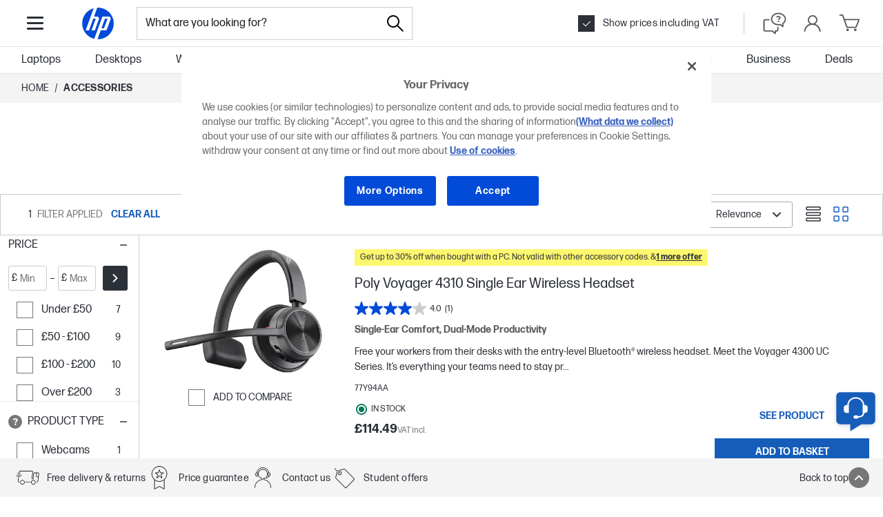

--- FILE ---
content_type: text/css
request_url: https://www.hp.com/gb-en/shop/Html/headermenus/css/sm15-list.css?merchSv=20251216061349
body_size: 3994
content:
.sm15 .filters-wrap:after,.sm15 .list-footer:after,.sm15 .list-header:after,.sm15 .product-filter:after,.sm15 .product-promo:after,.sm15 .product-trump:after,.sm15 .product:after,.sm15 .promo-offer__content:after,.sm15 .selected-filters__list:after,.sm15 .sorting:after{content:"";display:table;clear:both}.acc-thumb__more-btn,.sm15 .compare-btn__icon,.sm15 .filter-switcher__trigger-icon,.sm15 .filter-tooltip>i,.sm15 .product-gallery__nav,.sm15 .promo-offer__icon,.sm15 .selected-filters__remove-btn,.sm15 .sorting__custom-select.custom-select>span:after{display:inline-block;background-repeat:no-repeat;font:0/0 auto}.sm15 .product-banner--style-3,.sm15 .product-bundle__price span,.sm15 .product-description,.sm15 .product-filters-tooltip p,.sm15 .product-trump-tooltip p,.sm15 .product__item-nr,.sm15 .product__specs li,.sm15 .promo-offer__body,.sm15 .promo-offer__body>h3,.sm15 .sorting__number-link--active,.sm15 .sorting__number-link:link,.sm15 .sorting__numbers{font-family:HPSimple,"Malgun Gothic",Arial}.sm15 .product-filters-tooltip,.sm15 .product-trump-tooltip{box-sizing:border-box;padding:20px;background-color:#fff;border:1px solid #aaa;box-shadow:1px 1px 1px 0 rgba(0,0,0,.75)}.sm15 .product-filters-tooltip h6,.sm15 .product-trump-tooltip h6{margin-bottom:5px;font-size:18px;letter-spacing:.5px;font-weight:400}.sm15 .product-filters-tooltip h6:last-child,.sm15 .product-trump-tooltip h6:last-child{margin-bottom:0}.sm15 .product-filters-tooltip p,.sm15 .product-trump-tooltip p{font-weight:300;line-height:20px;margin-bottom:20px;letter-spacing:.5px;font-size:14px}.sm15 .product-filters-tooltip p:last-child,.sm15 .product-trump-tooltip p:last-child{margin-bottom:0}.acc-thumb__img,.sm15 .product-gallery__image{border:0;background:#efefef;color:#efefef}.sm15 .locator-trigger{margin-bottom:11px}.sm15 .locator-trigger__link,.sm15 .locator-trigger__link:link,.sm15 .locator-trigger__link:visited{display:inline-block;font-size:16px;line-height:1.2;position:relative;text-decoration:none}.sm15 .locator-trigger__link span,.sm15 .locator-trigger__link:link span,.sm15 .locator-trigger__link:visited span{color:#666;font-weight:300;display:inline-block;vertical-align:top;line-height:30px;margin-right:0}.sm15 .locator-trigger__link img,.sm15 .locator-trigger__link:link img,.sm15 .locator-trigger__link:visited img{display:inline-block;vertical-align:top;width:191px;height:30px}.sm15 .locator-trigger--pdp{margin-bottom:0;padding-top:10px}.sm15 .locator-trigger--pdp img{margin-left:5px}.sm15 .cto-banner{height:150px;width:1050px;margin-bottom:13.33px;background-color:#0096d6;color:#fff;float:left;display:flex;align-items:center}.sm15 .cto-banner--left{width:20%}.sm15 .cto-banner--right{width:80%}.sm15 .cto-banner__icon{stroke:none;fill:#fff;height:110px;padding-left:50px}.sm15 .cto-banner__description{padding:0 100px 0 50px;text-align:center}.sm15 .cto-banner__description h2{font-weight:300}.sm15 .cto-banner__description p{font-weight:300;margin-bottom:0}.sm15 .filters-wrap,.sm15 .list-header{margin-bottom:13.33px}.sm15 .cto-banner__description span{font-weight:400}.sm15 .filters-container{position:absolute;z-index:55;top:100%;transition:right .35s linear}.sm15 .filters-container--is-hidden{right:1670px}.sm15 .filters-container--is-visible{right:0}@media (min-width:1590px){.sm15 .filters-container--is-visible{transition-duration:.7s;right:270px}}.sm15 .filter-switcher{width:260px;position:relative;line-height:13.33px;color:#000;transition:background-color .2s,color .2s}.sm15 .filter-switcher--is-on,.sm15 .filter-switcher:hover{background:#0096d6;color:#fff}.sm15 .filter-switcher__trigger{cursor:pointer;padding:12px;height:50px;border:0;background:0 0;width:100%;outline:0;text-align:left}.sm15 .filter-switcher__trigger:hover .filter-switcher__trigger-icon--is-off{background-image:url(../images/sm15/list-icon-sprite.png?ver=20251216061349);background-position:-100px -91px;width:25px;height:18px}.sm15 .filter-switcher__trigger:hover .filter-switcher__trigger-icon--is-on{background-image:url(../images/sm15/list-icon-sprite.png?ver=20251216061349);background-position:-73px -91px;width:25px;height:18px}.sm15 .filter-switcher__trigger-icon{border:none;position:relative;float:left;overflow:hidden;outline:0;background:0 0;margin-right:10px;display:inline-block;height:20px;width:20px}.sm15 .list-footer__filter,.sm15 .list-header__filter{border-right:1px solid #e5e8e8}.sm15 .compare-btn:hover .compare-btn__icon,.sm15 .compare-btn__icon,.sm15 .filter-switcher__trigger-icon--is-off,.sm15 .filter-switcher__trigger-icon--is-on,.sm15 .filter-tooltip>i,.sm15 .product-bundle:before,.sm15 .product-gallery__nav,.sm15 .selected-filters__remove-btn,.sm15 .sorting__custom-select.custom-select>span:after{background-image:url(../images/sm15/list-icon-sprite.png?ver=20251216061349)}.sm15 .filter-switcher__trigger-icon--is-off{background-position:-127px -91px;width:25px;height:18px}.sm15 .filter-switcher__trigger-icon--is-on{background-position:-41px -113px;width:25px;height:18px}.sm15 .filter-switcher__trigger-label{display:inline-block;line-height:19px;font-size:15px;font-weight:400;letter-spacing:.5px}.sm15 .list-header{padding:0 0 15px;transition:margin .4s linear;border-top:1px solid #e5e8e8}.sm15 .list-header__filter,.sm15 .list-header__sort{display:inline-block}.sm15 .list-header__sort{margin:6px 14px 0;text-transform:uppercase;vertical-align:top;width:505px}.sm15 .list-header__compare{float:right;border-left:1px solid #e5e8e8;width:245px}.sm15 .list-footer{margin-bottom:13.33px;transition:margin .4s linear;border-bottom:1px solid #e5e8e8}.sm15 .list-footer__filter,.sm15 .list-footer__sort{display:inline-block}.sm15 .list-footer__sort{margin:6px 14px 0;text-transform:uppercase;vertical-align:top;width:505px}.sm15 .list-footer__compare{float:right;border-left:1px solid #e5e8e8;width:245px}.sm15 .compare{position:relative}.sm15 .compare-btn{margin:0;border:0;padding-left:24px;width:100%;height:50px;line-height:50px;background-color:#fff;color:#000;font-size:15px;cursor:pointer;letter-spacing:.5px;text-align:left;outline:0;transition:color .2s,background .2s}.sm15 .compare-btn:hover{background-color:#0096d6;color:#fff}.sm15 .compare-btn:hover .compare-btn__icon{background-position:-68px -113px;width:19px;height:17px;height:14px}.sm15 .compare-btn:hover .compare-btn__count{color:#fff}.sm15 .compare-btn__icon{background-position:-89px -113px;height:17px;height:14px;width:20px;margin:10px 10px 0 32px;display:none}.sm15 .compare-btn__icon--is-visible{display:inline-block}.sm15 .compare-btn__count{color:#000;transition:color .2s}.sm15 .sorting__selector{width:300px;float:left;margin:0 20px 0 0}.sm15 .sorting__numbers{color:#000;font-size:15px;float:right;line-height:40px}.sm15 .sorting__number-link:link{color:#1f1e1f;font-weight:500;margin:0 1px}.sm15 .sorting__number-link:visited{color:#1f1e1f}.sm15 .sorting__number-link:hover{color:#0096d6;text-decoration:none}.sm15 .sorting__number-link--active{color:#0096d6!important;font-weight:500!important}.sm15 .sorting__custom-select.custom-select{border:1px solid #fff;box-shadow:none;transition:border .1s;height:38px}.sm15 .sorting__custom-select.custom-select:hover{border:1px solid #0096d6}.sm15 .product-bundle,.sm15 .product-configure--mosaic{border-top:1px solid #e4e8e8;padding-top:10px}.sm15 .sorting__custom-select.custom-select option{text-transform:uppercase}.sm15 .sorting__custom-select.custom-select .custom-select__label{line-height:38px}.sm15 .sorting__custom-select.custom-select>span{font-size:15px;letter-spacing:.5px;color:#000;font-weight:500!important;text-transform:uppercase}.sm15 .sorting__custom-select.custom-select>span:after{background-position:-89px -113px;width:19px;height:17px;margin-top:-8px;margin-right:-6px}.sm15 .product{padding-bottom:13.33px;margin-bottom:13.33px;border-bottom:1px solid #e5e8e8;position:relative}.sm15 .product--mosaic{border-bottom:none;width:100%;display:flex;flex-direction:column}.sm15 .product__col{float:left}.sm15 .product__col--media{width:260px;margin-right:20px}.sm15 .product__col--info{width:515px;padding-right:10px;box-sizing:content-box}.sm15 .product__col--info:after,.sm15 .product__col--info:before{content:"";display:block;width:1px;position:absolute;right:244px}.sm15 .product__col--info:after{height:16px;background-color:#fff;bottom:0}.sm15 .product__col--info:before{height:100%;background-color:#e8e8e8;top:0}.sm15 .product__col--price{float:right;width:230px}.sm15 .product__rating{margin-bottom:0}.sm15 .product__title{margin-bottom:10px}.sm15 .product__title>h3{color:#000;font-size:24px;line-height:34px;margin:0;letter-spacing:.5px;font-weight:400}.sm15 .product__title>h3>a,.sm15 .product__title>h3>a:link{color:#444}.sm15 .product__title>h3>a:visited{color:#777}.sm15 .product__title--mosaic{margin-bottom:5px}.sm15 .product__title--mosaic>h3{font-size:18px;font-weight:300;letter-spacing:1px;line-height:1.1em}.sm15 .product__description{margin-bottom:13.33px}.sm15 .product__highlight{margin-bottom:10px}.sm15 .product__specs{width:500px}.sm15 .product__specs li{position:relative;color:#666;list-style:none;margin-bottom:4px;padding-left:18px;font-weight:300;letter-spacing:.25px;font-size:15px}.sm15 .product__specs li:before{border-radius:50%;width:7px;height:7px;background-color:#0096d6;content:"";position:absolute;left:5px;top:8px}.sm15 .product__specs span{color:#0096d6}.sm15 .product__specs--mosaic{width:auto}.sm15 .product__specs--mosaic li{margin-bottom:0;white-space:nowrap;overflow:hidden;text-overflow:ellipsis}.sm15 .product__trumps{margin:0 10px 20px 20px}.sm15 .product__trumps--mosaic{margin:0 0 10px}.segment-banner,.sm15 .product__item-nr--cto{margin-bottom:20px}.sm15 .product__item-nr{text-align:left;color:#666;margin-left:25px;font-size:14px;font-weight:300;line-height:14px}.segment-banner,.sm15 .product-trump{text-align:center}.sm15 .product__gallery{margin-bottom:10px}.sm15 .product__flex-wrap{flex-grow:1}.offer .offer-prodinc .product__specs--mosaic li.hidden{display:block!important}.sm15 .product-configure{border-bottom:1px solid #e4e8e8;margin-bottom:10px;padding-bottom:10px}.sm15 .product-configure__link{font-size:14px}.sm15 .product-hashtag{display:block;float:left;font-size:13px;color:#333;border:1px solid #bbb;padding:7px;margin:5px 5px 0 0;line-height:11px;border-radius:2px}.sm15 .product-hashtag:link,.sm15 .product-hashtag:visited{color:#333}.sm15 .product-hashtag:hover{color:#333;text-decoration:none}.sm15 .product-trump__image{margin:0 5px;display:inline-block}.sm15 .product-trump__image>img{width:40px;height:auto}.sm15 .product-trump-tooltip{position:absolute;width:250px;bottom:100%;left:0;margin-bottom:15px;z-index:2;font-size:14px;color:#000;text-align:left}.sm15 .product-trump-tooltip:after,.sm15 .product-trump-tooltip:before{content:"";position:absolute;display:block}.sm15 .product-trump-tooltip:before{top:100%;left:0;margin-left:10px;width:0;height:0;border-left:12px solid transparent;border-right:12px solid transparent;border-top:12px solid #aaa}.sm15 .product-trump-tooltip:after{top:100%;left:0;margin-left:13px;width:0;height:0;border-left:9px solid transparent;border-right:9px solid transparent;border-top:9px solid #fff}.sm15 .product-gallery{position:relative}.sm15 .product-gallery__nav{background-position:-154px -58px;width:17px;height:30px;position:absolute;top:50%;margin-top:-15px;cursor:pointer}.sm15 .product-gallery__nav--prev{background-position:-154px -26px;left:0}.sm15 .product-gallery__nav--next{background-position:-154px -58px;right:0}.sm15 .product-gallery__nav--is-hidden{display:none}.sm15 .product-gallery__image{display:block;margin:0 auto}.sm15 .product-description{margin-bottom:10px;color:#666;font-weight:300;letter-spacing:.5px}.sm15 .product-description a{font-style:italic}.sm15 .product-description--cto{color:#444;letter-spacing:0;padding-right:30px;margin:0 auto;overflow:hidden;display:-webkit-box;-webkit-box-orient:vertical;-webkit-line-clamp:4;text-overflow:ellipsis;height:80px}.sm15 .product-description--mosaic{font-size:15px;height:70px}.sm15 .product-highlight{margin:0;font-weight:400}.sm15 .product-banner{display:block}.sm15 .product-banner--style-1{width:1050px;margin-top:13.33px;margin-bottom:13.33px}.sm15 .product-banner--style-2{position:absolute;width:75px;height:75px;top:0;left:0;z-index:1}.sm15 .product-banner--style-3{color:#fff;line-height:30px;background-color:#21ccd1;margin:0 25px 16px;cursor:pointer;font-size:15px;width:210px;position:relative;font-style:italic}.sm15 .product-banner--style-3:link,.sm15 .product-banner--style-3:visited{color:#fff}.sm15 .product-banner--style-3:before{content:">";display:block;float:left;margin:0 5px}.sm15 .product-banner--style-3:after{border-bottom:30px solid #fff;border-left:20px solid #21ccd1;content:"";display:block;position:absolute;top:0;right:0}.sm15 .product-banner--style-3:hover{text-decoration:none}.sm15 .product-banner--style-4{margin:10px 10px 32px}.sm15 .product-banner--style-4 img{max-width:240px}.sm15 .product-banner--style-5{position:absolute;width:75px;height:75px;top:0;left:0;z-index:1}.sm15 .product-banner--style-5 img{height:75px!important;width:75px!important}.sm15 .product-bundle{position:relative}.sm15 .product-bundle:before,.sm15 .product-filters:before{display:block;position:absolute;content:""}.sm15 .product-bundle:before{background-position:-80px -57px;width:25px;height:25px;transform:none;top:-15px;left:50%;margin-left:-12.5px}.sm15 .product-bundle__image{margin-right:15px}.sm15 .product-bundle__image>img{height:75px}.sm15 .product-bundle__title{color:#666;font-size:15px;width:230px;margin:16px 10px 0 0;float:left}.sm15 .product-bundle__price{width:160px;float:right;font-size:12px;color:#666;margin-top:19px}.sm15 .product-bundle__price span{display:block;color:#666;font-size:16px;font-weight:700}.sm15 .product-bundle.is-hidden,.sm15 .selected-filters.is-hidden{display:none}.sm15 .product-promo{box-sizing:border-box}.sm15 .product-promo__col{padding-right:5px;margin-bottom:16px}.sm15 .product-promo__col--half{float:left;width:50%}.sm15 .selected-filters{width:260px;background-color:#eee;position:relative}.sm15 .selected-filters__title{padding:15px 10px;border-bottom:1px solid #fff}.sm15 .selected-filters__title>h4{margin:0;color:#525252;font-size:18px;line-height:18px;letter-spacing:1px}.sm15 .selected-filters__list{margin:0;padding:16px 10px 6px;list-style-type:none}.sm15 .selected-filters__item{line-height:20px;color:#666;margin-bottom:10px;letter-spacing:1px;display:flex}.sm15 .selected-filters__item>p{margin-right:10px;margin-bottom:0}.sm15 .selected-filters__item>span{margin-left:auto}.sm15 .selected-filters__remove-btn{background-position:-139px -57px;width:12px;height:12px;min-width:12px;margin:4px 16px 4px 4px}.sm15 .selected-filters__clear{float:right;font-size:12px;color:#525252;line-height:18px;cursor:pointer}.sm15 .selected-filters__clear:hover{text-decoration:underline}.sm15 .product-filters{width:260px;background-color:#f1f1f1;max-height:100%;transition:max-height .5s linear}.sm15 .product-filters:before{right:0;background-color:#f9f9f9;height:100%;width:260px;z-index:-2;top:0}.sm15 .product-filters__group{padding:15px 10px;border-bottom:1px solid #e6e6e6}.sm15 .product-filters__group--is-hidden{display:none}.sm15 .filter-group__header{margin-bottom:15px}.sm15 .filter-group-header__title{margin:0;font-size:16px;color:#000;line-height:13px;letter-spacing:.12px;font-weight:400}.sm15 .filter-group-header__text{margin-top:10px;font-size:14px;color:#000;line-height:13px;letter-spacing:.12px;font-weight:400}.sm15 .filter-group-header__tooltip{float:right}.sm15 .filter-tooltip{display:block!important;top:-6px}.sm15 .filter-tooltip>i{background-position:-154px 0;width:24px;height:24px;cursor:pointer;display:block}.sm15 .filter-list{margin:0;list-style-type:none}.sm15 .filter-list>li{margin-bottom:10px}.sm15 .product-filter{position:relative;line-height:20px;color:#666}.sm15 .product-filter__checkbox{float:left;margin-right:10px;margin-bottom:1px}.sm15 .product-filter__link{cursor:default;display:block;margin:0 10px;color:#000;font-size:15px;letter-spacing:-.12px}.sm15 .product-filter__link:hover,.sm15 .product-filter__link:visited{text-decoration:none;color:#000}.sm15 .product-filter__count{position:absolute;top:0;right:0;color:#666;font-size:13px}.sm15 .product-filter__sub{margin:10px 0 0 30px}.sm15 .pagination{display:flex;justify-content:center;margin:32px 0}.sm15 .pagination__list{display:flex;flex-wrap:wrap;margin:0;list-style:none}.sm15 .pagination__item{border:1px solid #aaa;border-left:none;width:35px}.sm15 .pagination__item:first-child,.sm15 .pagination__item:nth-child(31n+0){border-left:1px solid #aaa}.sm15 .pagination__item:last-child{border-right:1px solid #aaa}.sm15 .pagination__item:nth-child(n+31){border-top:none}.sm15 .pagination__item:hover{background-color:#0096d6}.sm15 .pagination__item.is-disabled:hover{background:#fff}.sm15 .pagination__item--is-active{background-color:#0096d6}.sm15 .pagination__item--is-active .pagination__link,.sm15 .pagination__item:hover .pagination__link{color:#fff}.sm15 .pagination__item.is-disabled .pagination__link{color:#ccc}.sm15 .pagination__item.is-disabled .pagination__link:hover{cursor:default}.sm15 .pagination__link{display:flex;justify-content:center;width:100%;line-height:38px;color:#1f1f1f}.sm15 .pagination__link:visited{color:#1f1f1f}.sm15 .pagination__link:hover{text-decoration:none}.sm15 .promo-offer{margin:10px;border:1px solid #aaa;width:530px}.sm15 .promo-offer__title{line-height:55px;font-size:22px;color:#333;padding-left:85px;position:relative}.sm15 .promo-offer__icon{position:absolute;top:0;left:0}.sm15 .promo-offer__icon--software{background-image:url(../images/sm15/list-icon-sprite.png?ver=20251216061349);background-position:0 0;width:75px;height:55px}.sm15 .promo-offer__icon--cashback{background-image:url(../images/sm15/list-icon-sprite.png?ver=20251216061349);background-position:-77px 0;width:75px;height:55px}.sm15 .promo-offer__content{width:460px;margin:32px auto}.sm15 .promo-offer__image{float:left}.sm15 .promo-offer__body>h3{color:#444;font-size:18px;font-weight:400;margin-bottom:16px}.sm15 .promo-offer__body{margin-left:85px;font-size:15px;font-weight:300;color:#202020}.sm15 .product-filters-tooltip{position:absolute;width:250px;top:-25px;left:100%;margin-left:15px;color:#000;text-align:left}.sm15 .product-filters-tooltip:after,.sm15 .product-filters-tooltip:before{content:"";position:absolute;display:block}.sm15 .product-filters-tooltip:before{top:0;right:100%;margin-top:15px;width:0;height:0;border-top:12px solid transparent;border-bottom:12px solid transparent;border-right:12px solid #aaa}.sm15 .product-filters-tooltip:after{top:0;right:100%;width:0;height:0;margin-top:16.5px;border-top:10px solid transparent;border-bottom:10px solid transparent;border-right:10px solid #fff}.sm15 .product-range-filter{position:relative;margin:20px;height:6px;background:#e8e8e8}.sm15 .product-range-filter:after,.sm15 .product-range-filter:before{content:"";display:block;position:absolute;background-color:#e8e8e8;width:20px}.sm15 .product-range-filter:after{height:6px;left:100%}.sm15 .product-range-filter:before{height:6px;left:-20px}.sm15 .product-range-filter .ui-slider-range:after,.sm15 .product-range-filter .ui-slider-range:before{content:"";background-color:#0094d6;height:6px;position:absolute;display:block}.sm15 .product-range-filter .ui-slider-range{position:absolute;z-index:1;background:#0094d6;height:6px}.sm15 .product-range-filter .ui-slider-range:after{width:8px;left:100%}.sm15 .product-range-filter .ui-slider-range:before{width:19px;left:-19px}.sm15 .product-range-filter .ui-slider-handle{background:#0091d2;position:absolute;bottom:0;z-index:2;top:-8px;cursor:pointer;height:20px;width:20px;border-radius:10px}.segment-banner{display:block}.sm15 .product-list+a{display:block;margin-bottom:16px}.acc-thumb{position:relative}.acc-thumb__banner{position:absolute;top:0;left:0;width:65px;height:90px;z-index:1}.acc-thumb__more-btn{background-image:url(../images/sm15/product-icon-sprite.png?ver=20251216061349);background-position:-152px -308px;width:20px;height:20px;position:absolute;top:0;right:0}.acc-thumb__more-btn:hover{background-position:-174px -308px}.acc-thumb__img{display:block;margin:0 auto;width:209px;height:189px;cursor:pointer}

--- FILE ---
content_type: text/css
request_url: https://www.hp.com/gb-en/shop/html/headermenus/css/29.7351c5cb.chunk.css
body_size: 4809
content:
/**
 * This file is a bundle from static/store build scripts.
 * Please don't edit this file directly.
 */
.FullPageLoader_loaderWrapper__mst4T [data-test-hook="@hpstellar/core/Loader"]{top:0}.SortContainer_sortContainer__2IKft{width:100%}.SortContainer_sortContainer__2IKft [class^=ToggleButtonLabel-module_root]{width:auto}.SortContainer_sortContainer__2IKft [class^=ToggleButtonLabel-module_selectedValue]{padding-right:0}.SortContainer_mobileSortContainer__Cxor0{margin-top:3rem;background-color:var(--hp-color-white);box-shadow:0 -.625rem 0 rgb(255 255 255/84%)}.SortContainer_mobileSortLabel__17RK3{-webkit-justify-content:space-between;justify-content:space-between;padding:.25rem .75rem}.SortContainer_mobileHeader__3fLh9{text-transform:uppercase;font-family:var(--forma-font-family);color:var(--hp-text-color);font-weight:var(--font-weight-regular);line-height:var(--line-height-lead);margin-left:1rem;font-size:var(--font-size-regular)}@media (min-width:23.4375rem){.SortContainer_mobileHeader__3fLh9{margin-left:.9375rem}}.ResultsCounter_container__1iJEL{width:100%;display:-webkit-flex;display:flex;-webkit-justify-content:center;justify-content:center}@media screen and (min-width:64rem){.ResultsCounter_container__1iJEL{width:auto}}.FiltersCounter_container__8XD8K [data-test-hook="@hpstellar/core/counter"]{margin-right:.75rem}.FiltersCounter_container__8XD8K svg{height:1rem!important;width:1rem!important}.ProductsPerPageOptions_container__3JQlF{display:-webkit-flex;display:flex;-webkit-justify-content:center;justify-content:center;-webkit-align-items:center;align-items:center;padding:1.25rem 0 .75rem}.ProductsPerPageOptions_viewLabel__2iQjf{padding:.3125rem .75rem;text-transform:uppercase;color:var(--hp-color-10)}.ProductsPerPageOptions_button__2GiyB,.ProductsPerPageOptions_viewLabel__2iQjf{font-size:var(--font-size-small);font-weight:var(--font-weight-regular);line-height:var(--line-height-medium)}.ProductsPerPageOptions_button__2GiyB{padding:.25rem .75rem;color:var(--hp-color-25);border-left:1px solid var(--hp-color-36);font-family:var(--forma-font-family);text-decoration:none}.ProductsPerPageOptions_selectedOption__11FCq{color:var(--hp-color-black);font-weight:var(--font-weight-bold)}.ProductsPerPageOptions_button__2GiyB:focus{outline-color:var(--hp-color-black)!important}.ProductsPerPageOptions_selectedOption__11FCq:hover{text-decoration:none;color:var(--hp-color-black);cursor:default}@media screen and (min-width:64rem){.ProductsPerPageOptions_container__3JQlF{padding:0 1rem 0 0}}.LayoutSwitcher_container__3Y6ll{display:-webkit-inline-flex;display:inline-flex;-webkit-flex-direction:row;flex-direction:row;padding-left:.625rem}.LayoutSwitcher_gridButton__1JmUD svg,.LayoutSwitcher_listButton__3r8SA svg{fill:none!important}.StickyHeader_container__2cHK6{padding:.5rem .75rem;-webkit-align-content:center;align-content:center;max-height:10.625rem}.StickyHeader_rightContainer__1LK1H{display:-webkit-inline-flex;display:inline-flex;-webkit-justify-content:flex-end;justify-content:flex-end;-webkit-align-items:center;align-items:center}.StickyHeader_container__2cHK6.StickyHeader_isPinned__1_HD0{box-shadow:0 .3125rem .3125rem rgb(0 0 0/6%);border:none}.StickyHeader_button__2gmXu span{padding-right:.9063rem}@media (min-width:48rem) and (max-width:63.9375rem){.StickyHeader_bottomContainer__BSivQ{display:-webkit-flex;display:flex;-webkit-align-items:center;align-items:center;width:100%;-webkit-justify-content:space-between;justify-content:space-between;-webkit-flex-direction:row;flex-direction:row}.StickyHeader_flexPositionHelper__JkpAO{width:90px}}@media screen and (min-width:64rem){.StickyHeader_container__2cHK6{display:-webkit-flex;display:flex;-webkit-flex-direction:row;flex-direction:row;-webkit-justify-content:space-between;justify-content:space-between;border:1px solid var(--hp-color-7);height:3.75rem;padding-left:2.5rem;padding-right:2.5rem;-webkit-align-items:center;align-items:center}}@media screen and (min-width:120rem){.StickyHeader_container__2cHK6{max-width:none}}.PromoBanner_container__6ZAs5{display:-webkit-flex;display:flex;width:100%;-webkit-justify-content:center;justify-content:center}.PromoBanner_banner__3xgTG{max-width:100%;height:auto}.ProductListPageGrid_container__k-rjq{max-width:120rem;margin:0 auto!important}.ProductListPageGrid_contentContainer__1n_te{width:100%;padding-bottom:.5rem}.ProductListPageGrid_resultsCounterMobile__jE0fF{padding-bottom:1.875rem}.ProductListPageGrid_paginationContainer__GEbpc{width:100%;margin-top:3.5rem}.ProductListPageGrid_paginationContainerBottomMargin__2o425{margin-bottom:5.25rem}.ProductListPageGrid_mobilePaginationContainer__2kcPt{margin-top:2rem;padding-right:.75rem;padding-left:.75rem}.ProductListPageGrid_stickyHeader__3zzF0{width:100%;top:0;z-index:4;background-color:var(--hp-color-white);max-height:10.625rem;-webkit-align-content:center;align-content:center;position:-webkit-sticky;position:sticky /* ! To keep it works, parents of this element should never have "overflow" css property */}.ProductListPageGrid_filtersContainer__2Fo0P{display:-webkit-flex;display:flex;-webkit-flex-direction:column;flex-direction:column}@media screen and (min-width:64rem){.ProductListPageGrid_contentWrapper__2SG4W{width:100%;display:-ms-flexbox;display:grid;-ms-grid-columns:12.5625rem 1fr;grid-template-columns:12.5625rem 1fr;-webkit-align-items:flex-start;align-items:flex-start}.ProductListPageGrid_contentContainer__1n_te{padding-bottom:.875rem}}@media (min-width:85.375rem){.ProductListPageGrid_contentWrapper__2SG4W{-ms-grid-columns:16.6875rem 1fr;grid-template-columns:16.6875rem 1fr}}@media (min-width:120rem){.ProductListPageGrid_contentWrapper__2SG4W{-ms-grid-columns:18.5625rem 1fr;grid-template-columns:18.5625rem 1fr}}.PaginationContainer_viewAllButton__3B4GG{display:none}@media (min-width:64rem){.PaginationContainer_container__3O0x6{display:-webkit-flex;display:flex;-webkit-align-items:center;align-items:center;-webkit-justify-content:center;justify-content:center}.PaginationContainer_viewAllButton__3B4GG{display:inline;display:initial;border:1px solid var(--hp-color-7);font-size:var(--font-size-extra-small);line-height:var(--line-height-regular);color:var(--hp-color-27);padding:0 .875rem;height:2.25rem;font-family:var(--forma-font-family);margin:0 .125rem;font-weight:var(--font-weight-regular)}.PaginationContainer_viewAllButton__3B4GG:focus{border:1px solid var(--hp-color-7)}.PaginationContainer_viewAllButton__3B4GG:hover{background-color:var(--hp-color-7)}}@media (-ms-high-contrast:active),(-ms-high-contrast:none){.PaginationContainer_viewAllButton__3B4GG{border:1px solid #ccc;color:#2c3038;font-family:"FormaDJRMicro",-apple-system,BlinkMacSystemFont,sans-serif}.PaginationContainer_viewAllButton__3B4GG:focus{border:1px solid #ccc}.PaginationContainer_viewAllButton__3B4GG:hover{background-color:#ccc}}.ImageWithPlaceholder_imageHidden__NGnGa{position:absolute;width:0;height:0;visibility:hidden}.HorizontalProductTile_container__2BT58{display:-webkit-flex;display:flex;-webkit-flex-direction:row;flex-direction:row;width:100%;-webkit-flex:1 1;flex:1 1;font-family:var(--forma-font-family);border-bottom:1px solid var(--hp-color-7);color:var(--hp-color-27)}.HorizontalProductTile_container__2BT58:first-of-type{border-top:1px solid var(--hp-color-7)}.HorizontalProductTile_mediaContainer__6mobo{display:-webkit-flex;display:flex;-webkit-flex-direction:column;flex-direction:column;padding-bottom:1.25rem}.HorizontalProductTile_imageLink__1BsDz{text-decoration:none!important}.HorizontalProductTile_images__2kig3{position:relative;display:-webkit-flex;display:flex;-webkit-flex-direction:column;flex-direction:column;-webkit-align-items:center;align-items:center;-webkit-justify-content:center;justify-content:center;margin:1.25rem 1.25rem 0 1.75rem}.HorizontalProductTile_images__2kig3.HorizontalProductTile_bundle__zmH4o{-webkit-flex-direction:row;flex-direction:row}.HorizontalProductTile_images__2kig3 a{text-decoration:none}.HorizontalProductTile_placeholderImage__1t9Sc{width:15.25rem;height:178.933px;display:-webkit-flex;display:flex;-webkit-align-items:center;align-items:center;background-color:var(--hp-color-7);-webkit-justify-content:center;justify-content:center}.HorizontalProductTile_placeholderBundleMainImage__lC3H1{width:132px;height:96.8px}.HorizontalProductTile_placeholderBundleImage__3SoEB{width:77.33px;height:69.93px}.HorizontalProductTile_mainProductWithBundle__3Y0G5{border-right:1px solid var(--hp-color-7);padding:4.4375rem 0}.HorizontalProductTile_bundleImages__1oG7g div{border-top:1px solid var(--hp-color-7);padding:2px 17.33px}.HorizontalProductTile_bundleImages__1oG7g div:first-of-type{border-top:none}.HorizontalProductTile_bundleCountWrapper__29NkT{border-top:1px solid var(--hp-color-7)}.HorizontalProductTile_bundleCount__3OOKI{display:-webkit-flex;display:flex;width:6.75rem;height:4.8956rem;background-color:var(--hp-color-7);-webkit-justify-content:center;justify-content:center;-webkit-align-items:center;align-items:center;color:var(--hp-color-27);font-weight:var(--font-weight-regular);font-size:var(--font-size-medium);line-height:var(--line-height-lead);text-decoration:none!important;margin:1.33px 2px 1.67px}.HorizontalProductTile_compareButtonWrapper__1sIga{padding-top:1rem;-webkit-align-self:center;align-self:center}.HorizontalProductTile_compareButton__1Px61{max-width:15.25rem;text-transform:uppercase}.HorizontalProductTile_compareButton__1Px61 label{font-size:var(--font-size-small);line-height:var(--line-height-medium)}.HorizontalProductTile_infoContainer__u7C0o{padding:1.25rem;width:100%}.HorizontalProductTile_infoContainer__u7C0o,.HorizontalProductTile_main__2pSUP{display:-webkit-flex;display:flex;-webkit-flex-direction:column;flex-direction:column}.HorizontalProductTile_main__2pSUP{margin-right:auto;padding-right:1.25rem}.HorizontalProductTile_stockIndicator__34mgK{-webkit-align-self:flex-start;align-self:flex-start;padding-bottom:.5rem}.HorizontalProductTile_violatorWrapper__1551r{display:-webkit-inline-flex;display:inline-flex;-webkit-flex-direction:row;flex-direction:row;padding-bottom:.75rem}.HorizontalProductTile_usageLabel__1Wma9{padding-right:.5rem;-webkit-align-self:center;align-self:center;white-space:nowrap}.HorizontalProductTile_usageLabel__1Wma9 span{font-size:var(--font-size-extra-small)!important;font-weight:var(--font-weight-bold)!important;line-height:var(--line-height-regular)!important}.HorizontalProductTile_energyLabel__1aZd9{margin-bottom:.5rem}.HorizontalProductTile_productLink__PmRkK{color:var(--hp-color-27);-webkit-align-self:flex-start;align-self:flex-start;padding-top:0;padding-bottom:.75rem;text-decoration:none}.HorizontalProductTile_bundleTitle__12jbG{display:-webkit-box;-webkit-box-orient:vertical;overflow:hidden;text-overflow:ellipsis;-webkit-line-clamp:2}.HorizontalProductTile_productLink__PmRkK:hover{color:var(--hp-color-27)!important;text-decoration:none!important}.HorizontalProductTile_ratingsWrapper__1KqJt{padding-bottom:.75rem;min-height:21.45px;width:-webkit-fit-content;width:-moz-fit-content;width:fit-content}.HorizontalProductTile_tagLineTitle__1IJno{font-weight:var(--font-weight-bold);line-height:1.125rem;font-size:var(--font-size-small);margin-bottom:.75rem;color:var(--hp-color-12)}.HorizontalProductTile_specFirstGlance__2eecL{font-size:var(--font-size-small);font-weight:var(--font-weight-regular);line-height:var(--line-height-lead);padding-bottom:.75rem}.HorizontalProductTile_specFirstGlance__2eecL span:before{content:"\2022";padding:.3125rem}.HorizontalProductTile_specFirstGlance__2eecL span:first-of-type:before{display:none}.HorizontalProductTile_skuWrapper__2vnJy{padding-bottom:.75rem}.HorizontalProductTile_right__zbleK{display:-webkit-flex;display:flex;-webkit-flex-wrap:nowrap;flex-wrap:nowrap;-webkit-justify-content:space-between;justify-content:space-between}.HorizontalProductTile_buttonsWrapper__2sUob{display:-webkit-flex;display:flex;-webkit-justify-content:flex-end;justify-content:flex-end;-webkit-flex-direction:column;flex-direction:column;width:14rem}.HorizontalProductTile_viewDetailsButton__3_dWt{border:none!important;height:2.5rem!important;margin-bottom:.375rem}.HorizontalProductTile_addToCartButton__2jocD{height:2.5rem!important;margin-top:.375rem;border-radius:0}.HorizontalProductTile_paypalCredit__2tZI2{width:18.125rem;min-height:3.75rem;padding:.5rem .75rem;margin:0;background:#f4f4f4}@media (min-width:64rem){.HorizontalProductTile_container__2BT58{display:-webkit-inline-flex;display:inline-flex;border-left:1px solid var(--hp-color-7)}.HorizontalProductTile_container__2BT58:first-of-type{border-top:0}}

/* !! This breakpoint is also used in ProductListContainer.js file !! */@media (min-width:85.375rem){.HorizontalProductTile_container__2BT58{border:1px solid var(--hp-color-7);border-top:0;border-right:0}.HorizontalProductTile_container__2BT58:first-of-type{border-top:0}.HorizontalProductTile_infoContainer__u7C0o{display:-webkit-inline-flex;display:inline-flex;-webkit-flex-direction:row;flex-direction:row}.HorizontalProductTile_specFirstGlance__2eecL{line-height:var(--line-height-extra-large)}.HorizontalProductTile_right__zbleK{max-width:18.125rem;display:-webkit-flex;display:flex;-webkit-flex-direction:column;flex-direction:column;margin-left:1.25rem;-webkit-justify-content:flex-start;justify-content:flex-start}.HorizontalProductTile_priceBlock__3H_J6{-webkit-align-self:flex-start;align-self:flex-start;padding-bottom:1rem}.HorizontalProductTile_buttonsWrapper__2sUob{-webkit-align-self:flex-end;align-self:flex-end;width:18.125rem;padding-top:1rem}.HorizontalProductTile_addToCartButton__2jocD,.HorizontalProductTile_viewDetailsButton__3_dWt{width:100%}}@media (max-width:85.3125rem) and (min-width:64rem){.HorizontalProductTile_energyLabelWrapper__2T8j0{-webkit-flex-direction:column;flex-direction:column;-webkit-align-items:start;align-items:start}}.ProductListContainer_banner__3VuGr{grid-column-start:1;grid-column-end:-1}.ProductListContainer_container__3CD13.ProductListContainer_vertical__37yu5{display:grid;width:100%;grid-template-columns:minmax(320px,1fr);border-right:1px solid var(--hp-color-5)}@media (min-width:48rem){.ProductListContainer_container__3CD13.ProductListContainer_horizontal__13nEH{display:grid;grid-template-columns:1}.ProductListContainer_productTile__1VP0O{max-width:70rem!important}}@media (min-width:64rem){.ProductListContainer_container__3CD13.ProductListContainer_vertical__37yu5{-ms-grid-columns:1fr 1fr;grid-template-columns:1fr 1fr}.ProductListContainer_compareBar__2-Zib [class^=CompareBar-module_productList]{padding-bottom:0;margin-top:0}}@media (min-width:85.375rem){.ProductListContainer_container__3CD13.ProductListContainer_vertical__37yu5{-ms-grid-columns:1fr 1fr;grid-template-columns:1fr 1fr;overflow:hidden}}@media (min-width:120rem){.ProductListContainer_container__3CD13.ProductListContainer_vertical__37yu5{padding:0;-ms-grid-columns:1fr 1fr 1fr;grid-template-columns:1fr 1fr 1fr}}.Facet_childFacets__3sea1{padding-left:.9375rem}.Facet_checkbox__1Xrir [class^=Checkbox-module_container]{display:-webkit-flex;display:flex;-webkit-align-items:center;align-items:center;min-height:2.5rem;padding:0}@media (max-width:56.25rem){.Facet_checkbox__1Xrir label{padding:.25rem .25rem .25rem 0}}@media (max-width:64rem){.Facet_checkbox__1Xrir [class^=Checkbox-module_container]{padding:.5rem 0 .75rem}}.ButtonWithIcon_buttonWithIcon__3Dl75{display:-webkit-flex;display:flex;min-width:2.25rem;height:2.25rem;-webkit-justify-content:center;justify-content:center;-webkit-align-items:center;align-items:center;background:var(--hp-color-27);border-radius:3px;overflow:hidden}.ButtonWithIcon_buttonWithIcon__3Dl75>*{max-width:100%;max-height:100%}.PriceRange_input__eHVRt{width:4.375rem;height:2.25rem}.PriceRange_currencySpacingLeft__1UjbC [class^=Input-module_input]{padding-left:1.9rem!important}.PriceRange_currencySpacingRight__3PMz9 [class^=Input-module_input]{padding-right:1.4rem!important}.PriceRange_marginLeft__orbBC{margin-left:.3125rem}.PriceRange_marginRight__32UEg{margin-right:.3125rem}.PriceRange_invalid__2Xcuy input{border:1px solid var(--hp-color-39)}.PriceRange_separator__155uy{width:.5rem;height:1px;background:var(--hp-color-27);margin:.75rem auto}.PriceRange_form__CFZv0{display:-webkit-flex;display:flex;-webkit-align-items:center;align-items:center;padding:.5rem .25rem .5rem 0}.PriceRange_submit__1Qyoj{margin-left:15%}@media (min-width:64rem) and (max-width:85.375rem){.PriceRange_submit__1Qyoj{margin-left:.625rem}}.PriceRange_submit__1Qyoj:disabled{cursor:not-allowed}.PriceRange_submitIcon__3coDw{fill:var(--hp-color-white);transition:.1s}.PriceRange_submit__1Qyoj:hover:enabled .PriceRange_submitIcon__3coDw{fill:var(--hp-color-7);-webkit-transform:scale(1.7);transform:scale(1.7)}@media (max-width:56.25rem){.PriceRange_priceCheckbox__3xDb8 label{padding:.25rem .25rem .25rem 0}}svg:focus-visible{outline:auto}.Filters_accordionTitleText__3Qwuv,.Filters_priceAccordionTitleText__r8G1E{text-transform:uppercase}@media (max-width:63.9375rem){.Filters_accordion__FDwCJ [class^=Facet_checkbox]:focus,.Filters_priceAccordion__2FHhM [class^=Facet_checkbox]:focus{outline:none}.Filters_accordion__FDwCJ [class^=Facet_checkbox]:focus-visible,.Filters_priceAccordion__2FHhM [class^=Facet_checkbox]:focus-visible{outline:auto}}@media (max-width:85.313rem){.Filters_accordionTitleText__3Qwuv{overflow:hidden;text-overflow:ellipsis;width:125px}}.QuickFilters_container__28ZEd{margin-top:.75rem}.QuickFilters_label__1L1-J{font-family:var(--hp-secondary-font-family);font-size:.75rem;line-height:1.25rem;text-transform:uppercase;text-align:center}.QuickFilters_quickFiltersContainer__1Ie69{width:95%;margin:1rem auto 0}.QuickFilters_mobileSlider__2teau{padding:0 .75rem;margin-top:1rem}.QuickFilters_quickFilters__3ZiRU{white-space:nowrap;overflow-x:auto;padding-bottom:.5rem;text-align:center}.QuickFilters_quickFilters__3ZiRU::-webkit-scrollbar{display:none}.QuickFilters_quickFilter__OvMqM{font-family:var(--hp-secondary-font-family);font-size:.75rem;line-height:1.25rem;text-transform:uppercase;border:1px solid #e2e2e2;border-radius:60px;padding:.55rem 1.25rem;white-space:nowrap}.QuickFilters_isActive__1jWcD,.QuickFilters_quickFilter__OvMqM:active,.QuickFilters_quickFilter__OvMqM:hover{background-color:var(--hp-color-27);transition:background-color .25s;color:var(--hp-color-white)}.QuickFilters_quickFilter__OvMqM:not(:last-child){margin-right:1rem}.QuickFilters_carouselIndicatorContainer__2SVJB{margin-top:.5rem}@media (min-width:56.25rem){.QuickFilters_quickFilter__OvMqM{padding:.55rem 2.5rem}.QuickFilters_carouselIndicatorContainer__2SVJB,.QuickFilters_mobileSlider__2teau{display:none}}.HeroBanner_container__3c8uh{padding:2rem 0 1.5rem}.HeroBanner_title__2MIVM{font-size:var(--font-size-lead);font-weight:var(--font-weight-regular);text-align:center;line-height:var(--line-height-extra-large);color:var(--hp-color-27);text-transform:uppercase}@media (min-width:56.25rem){.HeroBanner_container__3c8uh{padding:3rem 0 3.5rem}}@media (min-width:120rem){.HeroBanner_title__2MIVM{font-size:var(--font-size-large);line-height:2rem}}.ReadMoreContainer_container__3j-Vd{text-align:center}.ReadMoreContainer_button__GVePl{padding:2rem 0}.ReadMoreContainer_content__2bF88{max-width:52.5rem;margin:0 auto;text-align:left;overflow:hidden;max-height:0;transition:max-height .5s ease-in-out}.ReadMoreContainer_open__8aRdW{max-height:93.75rem;margin-bottom:5.25rem}.ReadMoreContainer_contentMobileView__3z6lN{margin-bottom:1.25rem;padding:0 1.25rem}.ReadMoreContainer_contentTitle__1bM7F{font-weight:var(--font-weight-bold);font-size:var(--font-size-small);padding:.625rem 0}.ReadMoreContainer_contentDescription__3CAVh{font-size:var(--font-size-small)}.MobileFilters_filtersModal__39I90 [data-test-hook="@hpstellar/core/accordion__content"]{background-color:var(--hp-color-white)}.MobileFilters_filtersModal__39I90 [class^=Modal-module_modal]{height:calc(100% + 1px);display:-webkit-flex;display:flex;-webkit-flex-direction:column;flex-direction:column;background-color:var(--hp-color-white);overflow-y:auto}.MobileFilters_filtersModal__39I90 [class^=Checkbox-module_container]{padding-right:.25rem}.MobileFilters_filtersModal__39I90 [class^=Radio-module_container]{height:3rem;-webkit-align-items:center;align-items:center;padding:0 1rem 0 1.75rem}.MobileFilters_filtersModal__39I90 [class^=Accordion-module_iconGroup]{right:.25rem}.MobileFilters_filtersModal__39I90 [class^=Radio-module_clickable]:last-of-type{padding-bottom:.75rem}.MobileFilters_filtersModal__39I90 [class^=Tooltip-module_defaultButton]{margin-left:.25rem}.MobileFilters_filtersModal__39I90 [class^=Accordion-module_innerContentWrapper]{padding-bottom:.625rem}.MobileFilters_filtersModal__39I90 [class*=Accordion-module_expanded] [class^=Tooltip-module_root]+[class^=Accordion-module_title] [class^=Accordion-module_titleText]{margin-left:2.4375rem!important}.MobileFilters_bottomButtons__UFTzV{margin-top:auto;bottom:0;box-shadow:0 -.3125rem .3125rem rgb(0 0 0/6%)}.MobileFilters_bottomButtons__UFTzV,.MobileFilters_header__2JqAD{display:-webkit-flex;display:flex;background-color:var(--hp-color-white);position:-webkit-sticky;position:sticky;z-index:10}.MobileFilters_header__2JqAD{cursor:pointer;top:0;-webkit-align-items:center;align-items:center;margin-bottom:1rem;width:100%;padding:1.25rem;box-shadow:0 6px 5px rgb(0 0 0/6%)}.MobileFilters_header__2JqAD svg{width:1.25rem;height:1.25rem;margin-right:1.4375rem}[data-test-hook="@hpstellar/core/button"].MobileFilters_clearAllButton__1WC7Q{border-radius:0;border:none}[data-test-hook="@hpstellar/core/button"].MobileFilters_showResultsButton__7ti0o{-webkit-flex-grow:1;flex-grow:1;border-radius:0}@media (max-width:63.9375rem){.MobileFilters_filtersModal__39I90 [class^=Radio-module_clickable]:focus{outline:none}.MobileFilters_filtersModal__39I90 [class^=Radio-module_clickable]:focus-visible{outline:auto}}.ProductsMessage_root__1M2Ny{width:100%;display:-webkit-flex;display:flex;-webkit-flex-direction:column;flex-direction:column;-webkit-align-items:center;align-items:center;background-color:var(--hp-color-1)}.ProductsMessage_alertMessage__1NBWO{max-width:90%;margin:2.5rem 0;text-align:center;font-size:var(--font-size-lead);font-weight:var(--font-weight-regular);line-height:var(--line-height-extra-large);color:var(--hp-color-27);white-space:pre-line}.ProductsMessage_controls__1ea0s{text-align:center;margin:-1.75rem 0 2.5rem;font-size:var(--font-size-small);line-height:var(--line-height-lead);font-weight:var(--font-weight-bold);color:var(--hp-color-27);text-transform:uppercase}.ProductsMessage_clearAllFilters__30eVy{margin-left:.5rem}@media (min-width:48rem){.ProductsMessage_alertMessage__1NBWO{margin:2.8125rem 0;max-width:50%}.ProductsMessage_controls__1ea0s{margin:-1.6875rem 0 2.8125rem}}@media (min-width:120rem){.ProductsMessage_alertMessage__1NBWO{font-size:var(--font-size-large);line-height:2rem}}

--- FILE ---
content_type: text/css
request_url: https://www.hp.com/gb-en/shop/html/headermenus/css/8.b0699272.chunk.css
body_size: 38
content:
/**
 * This file is a bundle from static/store build scripts.
 * Please don't edit this file directly.
 */
.Link_link__2-43O{color:#165dba;text-decoration:none}.Link_link__2-43O:hover{text-decoration:underline}

--- FILE ---
content_type: application/javascript
request_url: https://www.hp.com/gb-en/shop/html/headermenus/js/8.f2e76079.chunk.js
body_size: 136045
content:
/**
 * This file is a bundle from static/store build scripts.
 * Please don't edit this file directly.
 */
(this.webpackJsonpstore=this.webpackJsonpstore||[]).push([[8],{375:function(e,t,i){"use strict";i.r(t);i(1);var o=i(691),n=i(2),a={seoData:[{urlKeywords:["fc_sb_chrome","ntb"],tabName:"READ MORE ABOUT CHROMEBOOKS",seoContent:[{title:"Chromebook laptop",description:Object(n.jsxs)(n.Fragment,{children:["Step into the world of seamless innovation with HP Chromebook",Object(n.jsx)(o.a,{href:"https://www.hp.com/gb-en/shop/list.aspx?sel=ntb",label:" laptops. "}),"Ideal for everyone seeking",Object(n.jsx)(o.a,{href:"https://www.hp.com/gb-en/shop/list.aspx?fc_form_conv=1&sel=ntb",label:" 2-in-1 "}),"affordability, HP\xb4s extensive catalog offers a wide range of Chromebooks that are designed to meet your unique needs, whether for business, education, or personal use."]})},{title:"The Unparalleled Benefits of HP Chromebook Laptops",description:Object(n.jsx)(n.Fragment,{children:"Delving into the realm of Chromebooks, the Chromebook has cemented itself as an essential tool in the tech world. The brilliance of HP Chromebooks lies not only in their affordability but also in their adaptability. Unlike traditional laptops, HP Chromebook laptops operate on Google`s Chrome OS, which promises a clutter-free, intuitive, and user-friendly interface. The power of these devices lies in their simplicity. They are designed to work seamlessly with Google Suite, providing instant access to a wide range of applications, from Google Docs to Google Meet. This means whether you`re compiling reports, conducting virtual meetings, or simply enjoying some downtime with your favorite apps, your HP Chromebook has got you covered.Moreover, when it comes to the Chromebook vs laptop debate, HP Chromebooks offer something unique. They are not merely laptops with a different OS but tools designed to offer high performance, secure, and hassle-free computing experience. They are lightweight, highly portable, and designed to endure the rigors of daily use, making them ideal companions for professionals, students, and digital nomads alike."})},{title:"The Best Chromebooks in 2023 - HP Leads the Way",description:Object(n.jsxs)(n.Fragment,{children:["As we survey the landscape for the best Chromebooks in 2023, HP is at the forefront, offering exceptional quality at a competitive price point. If you`re looking for the best Chromebook, our HP laptops should be on your radar. While there are plenty of Chromebooks for sale, HP Chromebooks come with a commitment to quality and the backing of a brand that`s respected worldwide. HP Chromebook range is a brilliant mix of power, performance, and pocket-friendly pricing. If you are looking for a cheap Chromebook without compromising on performance, HP has some great options on",Object(n.jsx)(o.a,{href:"https://www.hp.com/gb-en/shop/list.aspx?fc_so_deals=1&sel=ntb",label:" laptops offers. "}),"Their devices have always been known for their robustness and longevity, which, combined with their reasonable prices, make them a compelling choice. And if you`re in search of a fantastic Chromebook deal, our HP`s range of Chromebook laptops are where you need to look. From seasonal offers to",Object(n.jsx)(o.a,{href:"https://www.hp.com/gb-en/shop/offer.aspx?p=students-offers",label:" student discounts "}),", we provide excellent deals that make owning a Chromebook even more affordable."]})},{title:"What Sets HP Chromebooks Apart from Traditional Laptops?",description:Object(n.jsx)(n.Fragment,{children:"Lastly, when exploring the difference between a laptop and a Chromebook, several distinguishing features set HP Chromebooks apart. While both devices serve the purpose of providing a mobile computing experience, the underlying philosophy of Chromebooks focuses on delivering a simple, fast, and secure computing environment. HP Chromebooks are designed to cater to a modern, cloud-based lifestyle. Their long battery life, robust build quality, and seamless integration with Google services ensure a smooth, enjoyable computing experience. These devices embody a perfect blend of style, performance, and affordability, setting a new standard in the world of portable computing."})},{title:"Experience the HP Chromebook Difference",description:Object(n.jsx)(n.Fragment,{children:"HP Chromebook laptops redefine what it means to be a laptop in the modern age. They embody a minimalist, high-functioning, and user-friendly design that speaks volumes about HP`s dedication to innovation and customer satisfaction. If you`re ready to step into the future of portable computing, there`s an HP Chromebook waiting for you."})},{title:"What is a chromebook?",description:Object(n.jsx)(n.Fragment,{children:"An HP Chromebook is a laptop powered by Google`s Chrome OS, offering seamless integration with Google`s suite of cloud-based apps and services for an efficient, intuitive computing experience."})},{title:"How to screenshot on chromebook?",description:Object(n.jsx)(n.Fragment,{children:"To capture a screenshot on an HP Chromebook, press Ctrl + Show Windows key. For a partial screenshot, use Shift + Ctrl + Show Windows, then select the area you want to capture."})},{title:"Which is the best chromebook?",description:Object(n.jsxs)(n.Fragment,{children:["The best Chromebook depends on your specific needs. From affordable everyday models to",Object(n.jsx)(o.a,{href:"https://www.hp.com/gb-en/shop/list.aspx?fc_usage_business=1&sel=ntb",label:" high-performance laptops "}),", HP provides a diverse range of Chromebooks to meet various demands of power, portability, and price."]})}]},{urlKeywords:["ntb"],tabName:"READ MORE ABOUT LAPTOPS",seoContent:[{title:"HP Laptop",description:Object(n.jsxs)(n.Fragment,{children:["Enter the universe of HP laptops, a world where innovation meets reliability. Whether you`re in search of a versatile",Object(n.jsx)(o.a,{href:"https://www.hp.com/gb-en/shop/list.aspx?fc_form_conv=1&sel=ntb",label:" 2-in-1 laptop, "}),"a powerful",Object(n.jsx)(o.a,{href:"https://www.hp.com/gb-en/shop/list.aspx?fc_pro_intelcorei7=1&sel=ntb",label:" i7 laptops, "}),"or a or a",Object(n.jsx)(o.a,{href:"https://www.hp.com/gb-en/shop/list.aspx?fc_sb_chrome=1&sel=ntb",label:" Chromebook, "}),"Chromebook, HP`s diverse catalog offers a laptop tailored to your unique needs and lifestyle."]})},{title:"The Unmatched Benefits of HP Laptops",description:Object(n.jsxs)(n.Fragment,{children:["HP laptops are more than just a device; they`re a gateway to productivity, entertainment, and endless possibilities. From incredible",Object(n.jsx)(o.a,{href:"https://www.hp.com/gb-en/shop/list.aspx?fc_so_deals=1&sel=ntb",label:" laptop deals "}),"to high-performing",Object(n.jsx)(o.a,{href:"https://www.hp.com/gb-en/shop/list.aspx?fc_usage_gaming=1&sel=ntb",label:" gaming laptops, "}),"HP has HP has HP has HP has you covered. As we look to the future, the best laptops of 2023 are already being anticipated, with HP being a front-runner in technological advancements. The HP laptop range includes options for every budget, from cheap laptops toe",Object(n.jsx)(o.a,{href:"https://www.hp.com/gb-en/shop/list.aspx?fc_usage_business=1&sel=ntb",label:" premium high-performance models. "}),"With a wide array of laptops for sale, including",Object(n.jsx)(o.a,{href:"https://www.hp.com/gb-en/shop/offer.aspx?p=c-hp-outlet",label:" refurbished laptops, "}),"HP ensures quality computing is accessible to everyone. Whether you`re a dedicated gamer in search of the best gaming laptops or a student needing a dependable device, HP caters to every requirement. Even their Chromebook laptop series delivers an efficient, cloud-based computing experience, while their",Object(n.jsx)(o.a,{href:"https://www.hp.com/gb-en/shop/list.aspx?fc_grap_uhd=1&sel=ntb",label:" 4K laptop "}),"models offer outstanding visual quality. And let`s not about their solid",Object(n.jsx)(o.a,{href:"https://www.hp.com/gb-en/shop/list.aspx?fc_ptyp_bpa_acadapters=1&sel=acc",label:" laptop chargers "}),"ensuring your devices are always powered up."]})},{title:"Harnessing Power & Performance in HP Laptops",description:Object(n.jsxs)(n.Fragment,{children:["When it comes to performance, HP leaves no stone unturned. The powerhouse i7 and",Object(n.jsx)(o.a,{href:"https://www.hp.com/gb-en/shop/list.aspx?fc_pro_intelcorei9=1&sel=ntb",label:" i9 laptops "}),"provide unmatched processing power for intensive tasks, while the",Object(n.jsx)(o.a,{href:"https://www.hp.com/gb-en/shop/list.aspx?fc_mem_8=1&sel=ntb",label:" 8GB RAM laptop"}),"models offer smooth multitasking capabilities. The more compact compact",Object(n.jsx)(o.a,{href:"https://www.hp.com/gb-en/shop/list.aspx?fc_pro_intelcorei5=1&sel=ntb",label:" i5 laptops "}),"provide a provide a provide a provide a perfect balance of performance and portability. Furthermore, HP provides an impressive range of screen sizes to cater to different user needs, including",Object(n.jsx)(o.a,{href:"https://www.hp.com/gb-en/shop/list.aspx?fc_scrn_14=1&sel=ntb",label:" 14 inch laptops "}),"for portability and",Object(n.jsx)(o.a,{href:"https://www.hp.com/gb-en/shop/list.aspx?fc_scrn_17=1&sel=ntb",label:" 17 inch laptops "}),"17 inch 17 inch 17 inch 17 inch laptops for a broader viewing experience. For those in the UK, HP`s laptops UK collection is designed to meet the region`s specific requirements. If you`re a student looking for the best",Object(n.jsx)(o.a,{href:"https://www.hp.com/gb-en/shop/offer.aspx?p=students-offers",label:" laptops for students "}),"or hunting for a good laptop for everyday use, HP has something in store for you."]})},{title:"Crafting the Perfect Blend in HP Laptops",description:Object(n.jsxs)(n.Fragment,{children:["HP`s 2-in-1 laptops are the epitome of versatility, merging the convenience of a tablet with the power of a laptop. For those on a budget, HP`s",Object(n.jsx)(o.a,{href:"https://www.hp.com/gb-en/shop/list.aspx?fc_so_deals=1&sel=ntb",label:" best budget laptop "}),"options deliver exceptional value without sacrificing performance. Regardless of what you`re looking for, HP makes it easy to buy a laptop that suits your needs. From user-friendly interfaces to advanced features, each HP laptop is crafted with the user in mind."]})},{title:"Experience the HP Laptop Difference",description:Object(n.jsxs)(n.Fragment,{children:["At the end of the day, what sets HP laptops apart is their commitment to delivering high-quality, reliable, and innovative solutions. We understand that every user has unique needs and preferences, and their diverse range of laptops is a testament to that understanding. Whether you`re a professional, a gamer, a",Object(n.jsx)(o.a,{href:"https://www.hp.com/gb-en/shop/offer.aspx?p=students-offers",label:" student, "}),"or an everyday user, there`s an HP laptop designed with you in mind. Experience the HP difference today and step into a world of superior computing."]})},{title:"Which are the best laptops?",description:Object(n.jsxs)(n.Fragment,{children:["The best HP laptops vary depending on individual needs and intended use. For high-performance, premium experiences, our",Object(n.jsx)(o.a,{href:"https://www.hp.com/gb-en/shop/list.aspx?fc_sb_spectre=1&sel=ntb",label:" Spectre "}),"and",Object(n.jsx)(o.a,{href:"https://www.hp.com/gb-en/shop/list.aspx?fc_sb_envy=1&sel=ntb",label:" Envy "}),"series are top-of-the-line, featuring powerful processors, superb displays, and sleek designs. If you`re into",Object(n.jsx)(o.a,{href:"https://www.hp.com/gb-en/shop/list.aspx?fc_sb_omen_by_hp=1&sel=ntb",label:" HP Omen "}),"series provides excellent graphics, refresh rates, and cooling technologies for seamless gaming experiences. For those on a budget or in need of a reliable, everyday laptop,",Object(n.jsx)(o.a,{href:"https://www.hp.com/gb-en/shop/list.aspx?fc_sb_pavilion=1&sel=ntb",label:" HP Pavilion "}),"line provides a balance of performance and affordability. Our",Object(n.jsx)(o.a,{href:"https://www.hp.com/gb-en/shop/list.aspx?fc_sb_probk=1&sel=ntb",label:" ProBook "}),"and and",Object(n.jsx)(o.a,{href:"https://www.hp.com/gb-en/shop/list.aspx?fc_sb_elitebk=1&sel=ntb",label:" EliteBook "}),"lines are also excellent for businesses, boasting enterprise-grade security and management features."]})},{title:"What laptop should I buy?",description:Object(n.jsxs)(n.Fragment,{children:["The laptop you should buy depends on your specific requirements and preferences. Consider what you`ll primarily use the laptop for. If you`re a student or need a laptop for everyday tasks, our Pavilion or Chromebook models might suit you well. For gaming or graphic-intensive tasks, consider our",Object(n.jsx)(o.a,{href:"https://www.hp.com/gb-en/shop/list.aspx?fc_sb_victus=1&sel=ntb",label:" Victus "}),"or high-end Pavilion series. For business use, our EliteBook or ProBook series might be a perfect fit. Also consider factors like portability, battery life, screen size, and your budget."]})},{title:"How much is a laptop?",description:Object(n.jsx)(n.Fragment,{children:"The price of an HP laptop can range significantly based on the model and its specifications. We offer a wide spectrum of laptops to suit various budgets, from entry-level models starting around a few hundred dollars to premium models that can reach over a thousand dollars. Regardless of the price point, we prioritize quality, reliability, and customer satisfaction in all our products."})}]},{urlKeywords:["fc_usage_gaming","ntb"],tabName:"READ MORE ABOUT GAMING LAPTOPS",seoContent:[{title:"Gaming laptops",description:Object(n.jsxs)(n.Fragment,{children:["Dive into the world of ultimate gaming with HP`s range of gaming",Object(n.jsx)(o.a,{href:"https://www.hp.com/gb-en/shop/list.aspx?sel=ntb",label:" laptops. "}),"Designed with power, performance, and affordability in mind, HP`s collection, featuring the renowned",Object(n.jsx)(o.a,{href:"https://www.hp.com/gb-en/shop/list.aspx?fc_sb_omen_by_hp=1&sel=ntb",label:" Omen "}),"and and",Object(n.jsx)(o.a,{href:"https://www.hp.com/gb-en/shop/list.aspx?fc_sb_victus=1&sel=ntb",label:" Victus "}),"lines, caters to every gamer`s needs. Whether you`re after the best gaming laptop or seeking budget gaming",Object(n.jsx)(o.a,{href:"https://www.hp.com/gb-en/shop/list.aspx?fc_so_deals=1&sel=ntb",label:" laptop deals, "}),"HP is the destination."]})},{title:"The Competitive Edge of HP Gaming Laptops",description:Object(n.jsxs)(n.Fragment,{children:["HP gaming laptops are engineered to deliver an immersive gaming experience, combining outstanding performance with a compact machine design. Whether you`re playing games with high-end components or engaging in video editing, these laptops, equipped with powerful graphics cards, bring your visions to life with breathtaking clarity. Looking ahead to gaming laptops of 2023, HP continues to be a front-runner, leading the industry with innovative features and groundbreaking technology. Whether you`re in search of the best budget gaming laptop or a powerful",Object(n.jsx)(o.a,{href:"https://www.hp.com/gb-en/shop/list.aspx?fc_pro_intelcorei7=1&sel=ntb",label:" i7 laptops, "}),"equipped with",Object(n.jsx)(o.a,{href:"https://www.hp.com/gb-en/shop/list.aspx?fc_stortyp_ssd=1&sel=ntb",label:" SSD "}),"for fast load times, HP offers a wide selection. HP`s gaming laptop deals extends beyond affordability. Even the budget gaming laptops are designed to offer good gaming experiences, proving that you don`t need to spend a fortune to enjoy",Object(n.jsx)(o.a,{href:"https://www.hp.com/gb-en/shop/list.aspx?fc_usage_gaming=1&sel=ntb",label:" PC gaming "}),"at its best."]})},{title:"Exceptional Features of HP Gaming Laptops",description:Object(n.jsxs)(n.Fragment,{children:["HP gaming laptops pack an arsenal of features that take gaming experiences to the next level. With powerful",Object(n.jsx)(o.a,{href:"https://www.hp.com/gb-en/shop/list.aspx?fc_grap_intel=1&sel=ntb",label:" Intel Core "}),"processors, they deliver high-speed performance for even the most resource-intensive games. Their exceptional battery life ensures that your gaming sessions go uninterrupted. Additionally, their graphic cards deliver a visual feast right on your laptop screen, immersing you completely in your gaming world. A",Object(n.jsx)(o.a,{href:"https://www.hp.com/gb-en/shop/list.aspx?fc_scrn_17=1&sel=ntb",label:" 17 inch laptop "}),"for gaming designed by HP provides an even more immersive experience, bringing every game to life on a large, high-resolution screen. HP gaming laptops also shine in their utility beyond gaming. With a suite of USB ports, they`re equally capable of serving as your",Object(n.jsx)(o.a,{href:"https://www.hp.com/gb-en/shop/list.aspx?fc_form_wk=1&sel=ntb",label:" mobile workstation, "}),"handling tasks from video editing to complex computations."]})},{title:"Superior Gaming, Accessible with HP",description:Object(n.jsxs)(n.Fragment,{children:["As we survey the landscape for the best Chromebooks in 2023, HP is at the forefront, offering exceptional quality at a competitive price point. If you`re looking for the best Chromebook, our HP laptops should be on your radar. While there are plenty of Chromebooks for sale, HP Chromebooks come with a commitment to quality and the backing of a brand that`s respected worldwide. HP Chromebook range is a brilliant mix of power, performance, and pocket-friendly pricing. If you are looking for a cheap Chromebook without compromising on performance, HP has some great options in",Object(n.jsx)(o.a,{href:"https://www.hp.com/gb-en/shop/list.aspx?fc_so_deals=1&sel=ntb",label:" laptop offers"}),". Their devices have always been known for their robustness and longevity, which, combined with their reasonable prices, make them a compelling choice. And if you`re in search of a fantastic Chromebook deal, our HP`s range of Chromebook laptops are where you need to look. From seasonal offers to",Object(n.jsx)(o.a,{href:"https://www.hp.com/gb-en/shop/offer.aspx?p=students-offers",label:" student discounts, "}),"we provide excellent deals that make owning a Chromebook even more affordable."]})},{title:"Step into the Game with HP",description:Object(n.jsx)(n.Fragment,{children:"HP gaming laptops stand out from the crowd due to their perfect blend of power, performance, and affordability. They`re designed to provide an immersive gaming experience, backed by top-tier components and the trust of the HP brand. With HP, stepping into the game is more than just playing \u2013 it`s about experiencing gaming as it`s meant to be. So, why wait? Dive into the world of unparalleled gaming with an HP gaming laptop today."})},{title:"Are gaming laptops worth it?",description:Object(n.jsx)(n.Fragment,{children:"Gaming laptops are certainly worth it if you`re a serious gamer or require high-performance hardware for tasks like video editing or 3D modeling. HP gaming laptops, including the Omen and Victus series, offer powerful processors, superior graphics, and fast refresh rates for an immersive gaming experience."})},{title:"What is the best gaming laptop?",description:Object(n.jsx)(n.Fragment,{children:"The best gaming laptop depends on individual needs. HP`s Omen series is highly regarded for its powerful performance and premium features. However, the Victus series also offers a balance of power and affordability, catering to various gaming needs."})},{title:"How long do gaming laptops last?",description:Object(n.jsx)(n.Fragment,{children:"The lifespan of a gaming laptop can vary greatly depending on usage and maintenance. Generally, a well-maintained HP gaming laptop should last several years while continuing to provide excellent performance."})}]},{urlKeywords:["dtp"],tabName:"READ MORE ABOUT DESKTOPS",seoContent:[{title:"Desktop PC \u2013 Power, Versatility, and Innovation",description:Object(n.jsxs)(n.Fragment,{children:["Step into the realm of cutting-edge technology with HP`s diverse range of desktops. From compact",Object(n.jsx)(o.a,{href:"https://www.hp.com/gb-en/shop/list.aspx?fc_form_mini=1&sel=dtp",label:" mini PCs "}),"perfect for the bedroom to the pinnacle of",Object(n.jsx)(o.a,{href:"https://www.hp.com/gb-en/shop/list.aspx?fc_usage_gaming=1&sel=dtp",label:" gaming desktops, "}),"from the highly-rated",Object(n.jsx)(o.a,{href:"https://www.hp.com/gb-en/shop/list.aspx?fc_form_aio=1&sel=dtp",label:" all-in-one desktops "}),"to the best desktop computers of 2023, HP`s catalog ensures there`s a desktop computer for everyone."]})},{title:"Harness the Power of HP Desktop Computers",description:Object(n.jsxs)(n.Fragment,{children:["HP desktop computers are engineered to redefine your digital experience. With powerful components, such as",Object(n.jsx)(o.a,{href:"https://www.hp.com/gb-en/shop/list.aspx?fc_grap_intel=1&sel=dtp",label:" Intel Core "}),"and and",Object(n.jsx)(o.a,{href:"https://www.hp.com/gb-en/shop/list.aspx?fc_grap_amdradeon=1&sel=dtp",label:" AMD processors, "}),"SSDs, and dedicated graphics cards like the GeForce geared to handle any task with ease. Whether everyday tasks, intensive software applications, or even video editing, an HP desktop computer ensures seamless execution. Traditional desktop towers offer the flexibility of upgrading components as per your needs, while all-in-one desktops provide a more space-efficient solution without compromising on processing power. Moreover, HP",Object(n.jsx)(o.a,{href:"https://www.hp.com/gb-en/shop/list.aspx?fc_usage_gaming=1&sel=dtp",label:" gaming desktops "}),"take your gaming experience to another level with their exceptional performance and captivating graphics."]})},{title:"Unique Features and Capabilities of HP Desktops",description:Object(n.jsxs)(n.Fragment,{children:["HP desktops come packed with unique features that set them apart.",Object(n.jsx)(o.a,{href:"https://www.hp.com/gb-en/shop/list.aspx?fc_os_win11home=1&sel=dtp",label:" Windows "}),"operating systems offer a familiar and intuitive interface, while the built-in Bluetooth connectivity and ethernet ports ensure easy and fast connectivity. Additionally, options for dual monitor setups enable multi-tasking like never before. The small form factor of HP\xb4s mini PCs makes them a convenient choice for those with space constraints, without compromising on the performance. Furthermore, HP\xb4s all-in-one desktops, with their integrated monitor and CPU, offer an elegant solution for both home and office use."]})},{title:"HP \u2013 Your Destination for Desktop Computer Deals",description:Object(n.jsxs)(n.Fragment,{children:["If you`re planning to buy a PC or specifically a desktop PC, HP is your go-to destination. With",Object(n.jsx)(o.a,{href:"https://www.hp.com/gb-en/shop/list.aspx?fc_so_deals=1&sel=ntb",label:" desktop computer deals, "}),"computer computer computer computer sales, and competitive PC prices, getting a new desktop computer becomes an exciting affair. Regardless of whether you`re searching",Object(n.jsx)(o.a,{href:"https://www.hp.com/gb-en/shop/list.aspx?sel=wks",label:" workstation "}),"for",Object(n.jsx)(o.a,{href:"https://www.hp.com/gb-en/shop/list.aspx?fc_usage_business=1&sel=dtp",label:" professional "}),"use or a gaming powerhouse, HP has got you covered."]})},{title:"Choose HP Desktops for Unmatched Performance",description:Object(n.jsx)(n.Fragment,{children:"HP desktops stand apart from the crowd, offering a blend of power, versatility, and affordability. These machines are designed to cater to a myriad of needs and preferences, making them ideal for a diverse range of users. Whether you`re a student, a professional, a gamer, or simply someone seeking a reliable home PC, HP has something for you. With HP, you`re not just buying a desktop; you`re investing in an experience that`s bound to revolutionize your digital life. Step into the future with HP desktops, where innovation meets excellence."})},{title:"What is a desktop PC?",description:Object(n.jsxs)(n.Fragment,{children:["A desktop PC is a personal computer designed for use on a desk or in an office environment. Unlike",Object(n.jsx)(o.a,{href:"https://www.hp.com/gb-en/shop/list.aspx?sel=ntb",label:" laptops, "}),"which are designed for mobility, desktop PCs are usually more powerful and offer more expansion options. A desktop PC usually consists of several parts: the tower, which houses the main components such as the processor, graphics card and memory, and external peripherals such as the monitor, keyboard and mouse. HP offers a wide range of desktop PCs tailored to different needs and preferences."]})},{title:"How much does a PC cost?",description:Object(n.jsx)(n.Fragment,{children:"HP a variety of PC options with different prices to suit different budgets and needs. The cost of a PC can vary greatly depending on the specific hardware specifications and features. You can expect to pay around 300 $ for an entry-level model and up to several thousand $ for high-end models with advanced graphics, processing power and other premium features."})}]},{urlKeywords:["fc_usage_gaming","dtp"],tabName:"READ MORE ABOUT GAMING DESKTOPS",seoContent:[{title:"Gaming desktop \u2013 Dive Into the World of Elite Gaming with HP",description:Object(n.jsxs)(n.Fragment,{children:["Embark on an immersive journey of gaming like never before with HP\xb4s gaming",Object(n.jsx)(o.a,{href:"https://www.hp.com/gb-en/shop/list.aspx?sel=dtp",label:" desktops"}),". From",Object(n.jsx)(o.a,{href:"https://www.hp.com/gb-en/shop/list.aspx?fc_usage_performance=1&sel=dtp",label:" high-performance "}),"gaming towers like the",Object(n.jsx)(o.a,{href:"https://www.hp.com/gb-en/shop/list.aspx?fc_sb_omen_by_hp=1&sel=ntb",label:" Omen "}),"and and",Object(n.jsx)(o.a,{href:"https://www.hp.com/gb-en/shop/list.aspx?fc_sb_victus=1&sel=ntb",label:" Victus "}),"lines to the best gaming PC of 2023, HP offers a comprehensive portfolio that caters to both beginner gamers and seasoned pros alike."]})},{title:"The Unparalleled Performance of HP Gaming Desktops",description:Object(n.jsxs)(n.Fragment,{children:["HP gaming desktops are engineered to deliver the ultimate gaming experience. Powered by strong components, such as",Object(n.jsx)(o.a,{href:"https://www.hp.com/gb-en/shop/list.aspx?fc_pro_intelcorei9=1&sel=ntb",label:" Intel Core i9 "}),"and",Object(n.jsx)(o.a,{href:"https://www.hp.com/gb-en/shop/list.aspx?fc_pro_intelcorei7=1&sel=ntb",label:" i7 "}),"processors,",Object(n.jsx)(o.a,{href:"https://www.hp.com/gb-en/shop/list.aspx?fc_stortyp_ssd=1&sel=dtp",label:" SSDs "}),"for rapid loading, and high-performing designed latest games and higher resolutions with ease. looking for a gaming setup to casually enjoy games or a pre-built gaming PC that can handle virtual reality and demanding 3D environments, HP has got you covered. Gaming",Object(n.jsx)(o.a,{href:"https://www.hp.com/gb-en/shop/list.aspx?fc_form_tower=1&sel=dtp",label:" PC towers "}),"from HP are not just gaming machines; they\xb4re a testament commitment to providing exceptional gaming performance to every gamer out there."]})},{title:"Exceptional Features of HP Gaming Desktops",description:Object(n.jsxs)(n.Fragment,{children:["HP gaming desktops stand apart with their unique features designed specifically to enhance your gaming experience. From a full tower that provides ample room for powerful components and cooling solutions, to gaming PCs that offer ample memory and storage to keep your games and data accessible, HP offers a broad range of options. A gaming setup is more than just the PC -",Object(n.jsx)(o.a,{href:"https://www.hp.com/gb-en/shop/list.aspx?fc_seg_gaming=1&sel=mto",label:" gaming monitors "}),"play a crucial role in your gaming experience. Pairing your HP gaming desktop with a quality gaming monitor can ensure a smooth and visually immersive gaming session. HP also acknowledges the importance of having a power supply that can keep up with the demands of gaming. Therefore, all HP gaming desktops come equipped with a robust power supply, ensuring that your gaming sessions go uninterrupted."]})},{title:"HP Gaming Desktops \u2013 Unbeatable Quality at Unmatched Prices",description:Object(n.jsxs)(n.Fragment,{children:["If you`re on the hunt for gaming",Object(n.jsx)(o.a,{href:"https://www.hp.com/gb-en/shop/list.aspx?fc_so_deals=1&sel=ntb",label:" PC deals "}),", HP is the perfect destination. Offering the best gaming PC deals, HP makes it possible for every gamer to own a machine that can deliver an can deliver an exhilarating gaming experience. Whether you`re Whether you`re seeking a cheap gaming desktop or planning to planning to splurge on a top-of-the-line model, HP has a range of options to fit every budget. HP`s gaming computers are competitively priced, offering excellent value for money. Whether you`re a beginner looking to own your first gaming PC or a pro gamer seeking an upgrade, HP caters to all your gaming needs."]})},{title:"Lead the Game with HP Gaming Desktops",description:Object(n.jsx)(n.Fragment,{children:"HP gaming desktops redefine the essence of gaming, bringing you power, performance, and an immersive experience unlike any other. They offer a perfect blend of cutting-edge technology, superior performance, and competitive pricing, setting them apart from the competition. HP gaming desktops are not just about playing games; they`re about winning, about leading the game. With an HP gaming desktop, you`re not just buying a PC, you`re investing in an extraordinary gaming journey. So, gear up, dive in, and let HP transform your gaming world."})},{title:"How much does a gaming pc cost?",description:Object(n.jsx)(n.Fragment,{children:"The cost of a gaming PC varies greatly depending on the specifications, components, and level of performance you`re seeking. At HP, we offer a diverse range of gaming PCs to cater to various needs and budgets. For entry-level gamers who are just getting started or casual gamers who play less demanding games, we offer more affordable gaming desktops that still deliver commendable performance and a seamless gaming experience. These can typically range from around $600 to $1000. For the seasoned gamer or professional seeking high performance and the ability to run the latest AAA games with ease, we offer premium gaming desktops, which can cost anywhere from around $1,000 to $3,000. These gaming PCs feature the latest processors, high-performance graphics cards, substantial memory, and plenty of storage space for games. It`s important to consider your personal gaming needs and preferences when choosing a gaming PC. With our extensive catalog and various price points, we`re confident that you`ll find a gaming PC that fits your budget and enhances your gaming experience."})}]},{urlKeywords:["wks"],tabName:"READ MORE ABOUT WORKSTATIONS",seoContent:[{title:"Unleashing the Power of HP Workstations",description:Object(n.jsxs)(n.Fragment,{children:["When it comes to dealing with demanding workloads and complex applications, HP Workstations stand apart, delivering exceptional performance. Whether you`re looking for a desktop",Object(n.jsx)(o.a,{href:"https://www.hp.com/gb-en/shop/list.aspx?fc_usage_business=1&sel=wks",label:" workstation for your office, "}),"a",Object(n.jsx)(o.a,{href:"https://www.hp.com/gb-en/shop/list.aspx?fc_form_wk=1&sel=ntb",label:" portable workstation "}),"to take on the go, or a",Object(n.jsx)(o.a,{href:"https://www.hp.com/gb-en/shop/list.aspx?fc_usage_performance=1&sel=wks",label:" high-performance workstation, "}),"HP offers a diverse range of options."]})},{title:"The Unmatched Performance of HP Workstations",description:Object(n.jsxs)(n.Fragment,{children:["HP Workstations, including the renowned",Object(n.jsx)(o.a,{href:"https://www.hp.com/gb-en/shop/list.aspx?fc_sb_zworkstation=1&fc_sn_z1=1&sel=dtp",label:" HP Z Workstation "}),"series, series, series, series, are engineered to tackle the most demanding tasks with ease. Equipped with high-performance CPUs such as",Object(n.jsx)(o.a,{href:"https://www.hp.com/gb-en/shop/list.aspx?fc_grap_intel=1&sel=wks",label:" Intel "}),"and AMD Ryzen, they can effortlessly handle applications for data science, engineering, and artificial intelligence. The ample RAM and storage options ensure smooth operations, even when running multiple applications simultaneously or processing vast amounts of data. These workstations also support multiple displays for an enhanced workspace and better productivity, offering a reliable solution for all your business needs."]})},{title:"Versatility and Flexibility of HP Workstations",description:Object(n.jsxs)(n.Fragment,{children:["HP Workstations are versatile, offering models that cater to various needs and environments. The",Object(n.jsx)(o.a,{href:"https://www.hp.com/gb-en/shop/list.aspx?fc_form_mini=1&sel=wks",label:" mini workstation "}),"is compact is compact is compact is compact yet powerful, perfect for those with space constraints. The mobile workstation and HP workstation laptop offer the flexibility of portability without compromising on power, making them ideal for professionals on the move. The HP workstations come with",Object(n.jsx)(o.a,{href:"https://www.hp.com/gb-en/shop/list.aspx?fc_os_win11pro=1&sel=wks",label:" Windows 11 Pro for Workstations "}),", ensuring a secure and efficient environment for your demanding software applications. Whether you`re handling high-end graphics, running CAD software, or engaging in intensive data analysis, HP Workstations provide a robust platform for all your high-performance computing needs."]})},{title:"HP Workstations - A Class Above the Rest",description:Object(n.jsxs)(n.Fragment,{children:["When it comes to deciding between a workstation vs desktop, workstations like the ones HP",Object(n.jsx)(o.a,{href:"https://www.hp.com/gb-en/shop/list.aspx?fc_so_deals=1&sel=wks",label:" offers "}),"stand out with their superior performance, versatility, and ability to handle professional applications. These benefits make them an excellent choice for businesses and professionals who require more than what a standard desktop can offer. HP ensures that the best workstation laptop or desktop you choose will be a sound investment by offering attractive workstation deals and options suitable for a variety of budgets."]})},{title:"HP Workstations \u2013 Power, Performance, and Excellence",description:Object(n.jsxs)(n.Fragment,{children:["HP Workstations are built to empower",Object(n.jsx)(o.a,{href:"https://www.hp.com/gb-en/shop/list.aspx?fc_usage_business=1&sel=wks",label:" businesses and professionals. "}),"They deliver outstanding performance and reliability, making them the perfect choice for demanding applications and workloads. With a diverse range of options to choose from, HP provides a workstation to match every requirement \u2013 from the compact mini workstation to the robust and",Object(n.jsx)(o.a,{href:"https://www.hp.com/gb-en/shop/list.aspx?fc_usage_performance=1&sel=wks",label:" high-performing HP Z Workstation. "}),"Choosing an HP Workstation is not just about getting a device; it`s about investing in a solution that will drive your business and professional aspirations to new heights. When you choose HP, you choose excellence."]})},{title:"What is a workstation?",description:Object(n.jsx)(n.Fragment,{children:"A workstation is a high-performance computer system designed to handle more demanding tasks than a typical personal computer. It`s specifically built for professional use in industries that require robust computing power, like engineering, video editing, 3D design, data science, and more. HP Workstations, including the renowned HP Z Workstation series, come with high-end components such as powerful CPUs, ample RAM, significant storage, and robust graphics capabilities. They are built to run resource-intensive applications smoothly and efficiently, providing a superior performance that facilitates productivity and innovation."})},{title:"Are workstations good for gaming?",description:Object(n.jsx)(n.Fragment,{children:"While workstations are primarily designed for professional use, they can handle gaming quite well due to their high-performance components. They have powerful CPUs, ample RAM, and robust graphics capabilities that can run high-end games. However, gaming isn`t their primary purpose. HP offers a separate range of computers specifically designed for gaming, like the HP Omen series, which come with features tailored to provide an optimal gaming experience. These features include higher refresh rates, advanced cooling systems, and RGB lighting. While you can game on a workstation, if your primary purpose is gaming, a dedicated gaming PC would be a more suitable choice."})}]},{urlKeywords:["mto"],tabName:"READ MORE ABOUT MONITORS",seoContent:[{title:"Redefining Digital Experience with HP Monitors",description:Object(n.jsxs)(n.Fragment,{children:["In today`s digital era, the importance of a good monitor cannot be overstated. From gaming and professional use to everyday computing, a monitor can make or break your experience. HP`s extensive catalogue of monitors, including",Object(n.jsx)(o.a,{href:"https://www.hp.com/gb-en/shop/list.aspx?fc_seg_gaming=1&sel=mto",label:" gaming monitors "}),",",Object(n.jsx)(o.a,{href:"https://www.hp.com/gb-en/shop/list.aspx?fc_grap_uhd=1&sel=mto",label:" 4K monitors "}),", ultrawide monitors and portable monitors, are engineered cutting-edge technology to deliver unparalleled viewing experiences."]})},{title:"Unlocking Visual Excellence: HP`s Technological Edge",description:Object(n.jsxs)(n.Fragment,{children:["HP is recognized globally for its superior monitors that are tailored to cater to diverse needs. For gamers, HP offers high refresh rate monitors such as the 120Hz, 144Hz, and 240Hz variants, which ensure smooth gameplay with zero screen tearing thanks to technologies like Nvidia G Sync. On the other hand, HP`s 4K and 1440p monitors, with their high resolution and",Object(n.jsx)(o.a,{href:"https://www.hp.com/gb-en/shop/list.aspx?fc_feat_ipsp=1&sel=mto",label:" IPS panel technology "}),", provide crystal clear visuals and vibrant colours, who require precision and accuracy in their work. The convenience of HP`s portable monitors and laptop monitors is a game-changer for those always on the move, while the expansive views of the ultrawide and dual monitors enhance productivity by facilitating multitasking. Not to mention, with sizes ranging from",Object(n.jsx)(o.a,{href:"https://www.hp.com/gb-en/shop/list.aspx?fc_scrn_b23a24=1&sel=mto",label:" 23-inch "}),"to",Object(n.jsx)(o.a,{href:"https://www.hp.com/gb-en/shop/list.aspx?fc_scrn_m27=1&sel=mto",label:" 27-inch "}),", there is a perfect fit for every user and workspace. HP`s monitors come equipped with",Object(n.jsx)(o.a,{href:"https://www.hp.com/gb-en/shop/list.aspx?fc_grap_fhd=1&sel=mto",label:" full HD "}),"and",Object(n.jsx)(o.a,{href:"https://www.hp.com/gb-en/shop/list.aspx?fc_int_hdmi=1&sel=mto",label:" HDMI "}),"2.1 capabilities, facilitating superior connectivity and ensuring the display`s high-definition visuals truly come alive. They also feature monitor stands and inbuilt speakers, rounding off a comprehensive package that enhances the user experience."]})},{title:"Elevating Everyday Experiences: Beyond the Standard Monitor",description:Object(n.jsxs)(n.Fragment,{children:["With HP, affordability and quality go hand in hand. Their range of",Object(n.jsx)(o.a,{href:"https://www.hp.com/gb-en/shop/list.aspx?fc_so_deals=1&sel=mto",label:" cheap monitors "}),"are testament to this, offering excellent features and performance at a budget-friendly price. HP monitors are not just about performance, but also comfort. The",Object(n.jsx)(o.a,{href:"https://www.hp.com/gb-en/shop/list.aspx?fc_feat_curved=1&sel=mto",label:" curved monitors "}),"provide a more natural viewing experience, reducing eye strain during long hours of use. Vertical monitors, on the other hand, are perfect for tasks like coding or reading, which require more vertical space. Moreover, HP is known for integrating the latest technologies into its monitors. This includes superior LCD technology, graphics cards for enhanced visual performance, liquid crystals for sharp image quality, and different",Object(n.jsx)(o.a,{href:"https://www.hp.com/gb-en/shop/list.aspx?fc_int_usbc=1&sel=mto",label:" connection options including USB-C "}),"and HDMI."]})},{title:"Immersive Displays, Impeccable Performance: HP Monitors",description:Object(n.jsx)(n.Fragment,{children:"What sets HP monitors apart is their commitment to delivering products that excel in every aspect, from design and technology to performance and reliability. HP understands that monitors are more than just displays; they are a crucial component of your computing setup that significantly affects your productivity and entertainment experiences. Whether you`re a gamer seeking immersive experiences, a professional requiring precision, or a casual user needing a reliable display, HP monitors are designed to exceed your expectations. They are not just screens; they are gateways to a world of extraordinary digital experiences, tailored to enhance your everyday life."})},{title:"Experience the HP Difference",description:Object(n.jsx)(n.Fragment,{children:"HP`s monitors stand out from the crowd, offering unmatched versatility, advanced technology, and superior performance. HP monitors don`t just meet the industry standards, they redefine them. Whether you`re looking for a gaming monitor, a portable monitor for your travels, a high-resolution 4K monitor for your professional work, or just a monitor that suits your everyday computing needs, HP has a solution that fits you perfectly. Elevate your digital experiences and embrace the difference with HP monitors."})},{title:"Are curved monitors better?",description:Object(n.jsx)(n.Fragment,{children:"HP Curved monitors can enhance your viewing experience, especially for gaming or watching videos. Their design mimics the natural curvature of the human eye, providing a more immersive and comfortable viewing experience, especially over prolonged periods. The curvature can also enhance perceived visual immersion by covering more of your field of view. They can also reduce distortion, provide wider viewing angles, and minimize glare. However, it ultimately depends on individual preference and intended usage whether a curved monitor would be better than a flat one."})},{title:"What is a monitor?",description:Object(n.jsx)(n.Fragment,{children:"A monitor, also known as a computer monitor or display, is an output device that presents information from the computer to the user. It`s essentially the screen where you see and interact with all your applications, games, videos, and other content. Monitors come in various sizes, resolutions, and shapes (flat or curved) and employ different types of display technology like LCD, LED, or OLED. They also feature various connectivity options such as HDMI, DisplayPort, VGA, or USB-C."})},{title:"How to set up dual HP monitors?",description:Object(n.jsxs)(n.Fragment,{children:["Setting up dual monitors involves several steps. Firstly, ensure your computer has the necessary ports to connect two monitors. Most HP computers have multiple output ports such as HDMI,",Object(n.jsx)(o.a,{href:"https://www.hp.com/gb-en/shop/list.aspx?fc_int_displayport=1&sel=mto",label:" DisplayPort "}),", or",Object(n.jsx)(o.a,{href:"https://www.hp.com/gb-en/shop/list.aspx?fc_int_vga=1&sel=mto",label:" VGA "}),". Then, connect your monitors to the computer appropriate cables. Once connected, turn on your monitors and computer. From there, you`ll need to adjust your display settings. On a Windows PC, right-click on your desktop, select `Display Settings`, under the `Multiple displays` section, you can select how you want your displays to work. You can choose to extend your both monitors, duplicate the display, or show only on one. Arrange the monitor icons according to their physical setup on your desk for a seamless cursor movement between the monitors. Click `Apply` to save changes."]})}]},{urlKeywords:["fc_seg_gaming","mto"],tabName:"READ MORE ABOUT GAMING MONITORS",seoContent:[{title:"Gaming monitors: A new frontier in gaming",description:Object(n.jsxs)(n.Fragment,{children:["Embark on an immersive journey into the world of HP gaming",Object(n.jsx)(o.a,{href:"https://www.hp.com/gb-en/shop/list.aspx?sel=mto",label:" monitors "}),", where cutting-edge technology meets spectacular visuals. From",Object(n.jsx)(o.a,{href:"https://www.hp.com/gb-en/shop/list.aspx?fc_grap_uhd=1&sel=mto",label:" 4K resolution monitors "}),"to high refresh rates, we`ve got a display solution that will revolutionize your gaming setup. Whether you`re a hardcore PC gamer or a casual player, our range of monitors, including",Object(n.jsx)(o.a,{href:"https://www.hp.com/gb-en/shop/list.aspx?fc_scrn_b23a24=1&sel=mto",label:" 25-inch "}),"to",Object(n.jsx)(o.a,{href:"https://www.hp.com/gb-en/shop/list.aspx?fc_scrn_m27=1&sel=mto",label:" 27-inch sizes "}),", flat to , flat to",Object(n.jsx)(o.a,{href:"https://www.hp.com/gb-en/shop/list.aspx?fc_feat_curved=1&sel=mto",label:" curved  screens "}),", and budget to high-end offerings, ensure a match for everyone."]})},{title:"Performance and Immersion Redefined",description:Object(n.jsxs)(n.Fragment,{children:["Gaming is no longer just about playing; it`s about immersing yourself in a world where your actions determine the outcome. A high-quality gaming monitor is essential for this immersive experience. The most notable advantage of a gaming monitor is its higher refresh rate, which ensures fluid visuals and minimizes input lag, essential for competitive gaming. The swift response time reduces ghosting and blur in fast-paced games, ensuring every frame is rendered sharply. Another significant benefit of gaming monitors is their resolution. With options ranging from",Object(n.jsx)(o.a,{href:"https://www.hp.com/gb-en/shop/list.aspx?fc_grap_fhd=1&sel=mto",label:" Full HD "}),"to 4K, gamers can enjoy crisp and detailed images. 4K gaming monitors, in particular, offer four times the resolution of standard 1080p screens, providing remarkably clear and life-like visuals. Curved gaming monitors offer an even more immersive gaming experience, enveloping your field of view and pulling you right into the action. The wrap-around effect of a curved screen provides a more realistic perspective, especially for widescreen and ultrawide monitors."]})},{title:"Adapting to every gamer`s needs",description:Object(n.jsxs)(n.Fragment,{children:["HP`s gaming monitor catalog has solutions for every kind of gamer. The 24-inch monitors are compact yet powerful, ideal for gamers with limited desk space. For those who prefer a more immersive experience, the 27-inch and 23-inch gaming monitors offer a larger viewing area. The screens are available in both flat and curved configurations, so gamers can choose the design that best suits their preferences and gameplay style. Gaming is an activity that often lasts for hours, so the comfort of viewing is paramount. Thanks to the",Object(n.jsx)(o.a,{href:"https://www.hp.com/gb-en/shop/list.aspx?fc_feat_ipsp=1&sel=mto",label:" IPS panels "}),", HP`s gaming monitors offer wide viewing angles, ensuring consistent and accurate colors, even when viewed from the side. Furthermore, some monitors come equipped with speakers, allowing gamers to enjoy",Object(n.jsx)(o.a,{href:"https://www.hp.com/gb-en/shop/list.aspx?fc_feat_intspeakers=1&sel=mto",label:" high-quality sound without the need for separate speakers "}),", thereby saving desk space."]})},{title:"Enhanced connectivity and compatibility",description:Object(n.jsxs)(n.Fragment,{children:["A notable feature of HP`s gaming monitors is the range of connectivity options they provide. With",Object(n.jsx)(o.a,{href:"https://www.hp.com/gb-en/shop/list.aspx?fc_int_usb=1&sel=mto",label:" dual HDMI ports, DisplayPort, and USB connectors, "}),"gamers can connect their PC, gaming console, and other peripherals with ease. This versatility is crucial for gamers who use multiple devices. Compatibility is another area where HP gaming monitors excel. Whether you`re using an AMD or Nvidia graphics card, HP`s gaming monitors are designed to synchronize with the GPU for a smoother gaming experience, thanks to features like Nvidia`s G-Sync and AMD`s FreeSync technologies."]})},{title:"Elevating the Gaming Experience",description:Object(n.jsx)(n.Fragment,{children:"HP gaming monitors are not just about presenting images; they`re about enhancing the gaming experience. They redefine the boundary between the game world and reality, drawing gamers into an immersive universe where every detail, every movement, and every sound matters. If you`re looking to elevate your gaming to new heights, make the leap with HP gaming monitors. Discover the difference a truly high-performance monitor can make in your gaming experience. It`s not just a screen; it`s your gateway to a world of extraordinary adventures. Discover your perfect gaming companion in HP`s versatile range of gaming monitors."})},{title:"Are curved monitors good for gaming?",description:Object(n.jsx)(n.Fragment,{children:"Curved monitors can indeed enhance the gaming experience. The curvature of the screen can improve the perception of depth and immersion, drawing you further into the game world. It also aligns better with the natural field of view, reducing the need for your eyes to pan across the screen, which could reduce eye strain during extended gaming sessions. This is especially beneficial for games that support a wider field of view. However, the decision between a curved and flat screen comes down to personal preference and the types of games you play."})},{title:"What is the best gaming monitor?",description:Object(n.jsx)(n.Fragment,{children:"Choosing the `best` gaming monitor depends largely on your specific needs and preferences. A great gaming monitor generally includes a high refresh rate (144Hz or higher), a fast response time (1ms to 5ms), and good resolution (Full HD, QHD, or 4K). Advanced features such as G-Sync or FreeSync compatibility for reducing screen tearing are also beneficial. HP offers a wide range of gaming monitors, each designed to deliver an immersive gaming experience and meet these critical performance parameters."})},{title:"What is the best size for a gaming monitor?",description:Object(n.jsx)(n.Fragment,{children:"The ideal size for a gaming monitor depends on your gaming setup and personal preference. A 24-inch monitor is generally sufficient for gaming, particularly if sitting close to the screen. However, if you`re looking for a more immersive experience or play games with detailed graphics, larger monitors, like 27-inch or 32-inch, could be a better choice. Ensure your chosen monitor size aligns with your desired resolution and viewing distance for the best gaming experience."})}]},{urlKeywords:["fc_feat_curved","mto"],tabName:"READ MORE ABOUT CURVED MONITORS",seoContent:[{title:"Curved Monitors: Immersive Gaming & Productivity",description:Object(n.jsxs)(n.Fragment,{children:["Enter a world of immersive viewing and superior performance with HP`s range of curved monitors. Designed to deliver an exceptional gaming experience, these screens bring the visual world to life, whether it`s a 27-inch curved monitor for your work or a 4K curved",Object(n.jsx)(o.a,{href:"https://www.hp.com/gb-en/shop/list.aspx?fc_seg_gaming=1&sel=mto",label:" gaming monitor "}),"to bring your virtual worlds to life. HP offers a diverse range of best curved monitor options to suit every need and every budget."]})},{title:"Enhanced Viewing Experience with HP`s Curved Monitors",description:Object(n.jsxs)(n.Fragment,{children:["One of the defining features of HP`s curved monitors is the superior viewing angles they offer. The curved screen provides a consistent viewing experience from various angles, ensuring accurate colors and contrast. It also reduces distortion, making it a favored choice for gamers and professionals alike. Moreover, HP`s curved monitors feature a range of resolution options, from",Object(n.jsx)(o.a,{href:"https://www.hp.com/gb-en/shop/list.aspx?fc_grap_fhd=1&sel=mto",label:" Full HD "}),"to",Object(n.jsx)(o.a,{href:"https://www.hp.com/gb-en/shop/list.aspx?fc_grap_uhd=1&sel=mto",label:" 4K, "}),"to deliver sharp and vivid imagery that`s pleasing to the eye."]})},{title:"HP Curved Monitors: Made for Gamers and Professionals",description:Object(n.jsx)(n.Fragment,{children:"With an assortment of features aimed at enhancing the gaming experience, HP`s curved gaming monitors are an excellent choice for most gamers. The high resolution, coupled with AMD FreeSync compatibility, reduces input lag and screen tearing, making these monitors perfect for fast-paced gaming. The QLED and IPS panels deliver deep blacks and accurate colors, bringing your games and movies to life. On the other hand, professionals can benefit from the increased productivity that a large curved monitor or dual monitor setup brings, creating an immersive environment that can enhance focus and efficiency."})},{title:"Making the Right Choice: HP Curved Monitor vs. Flat",description:Object(n.jsx)(n.Fragment,{children:"The choice between a curved and flat monitor often boils down to personal preference and usage. For immersive gaming and professional applications requiring a wider field of view, a curved monitor can offer significant advantages. With HP`s range of curved monitors, you can enjoy the benefits of a wider viewing angle, enhanced immersion, and reduced distortion, especially with ultrawide or large curved monitor options."})},{title:"What Makes HP Curved Monitors Stand Out?",description:Object(n.jsx)(n.Fragment,{children:"HP curved monitors offer a blend of innovative technology, superior performance, and stylish design. These monitors are not just about delivering a pleasing viewing experience; they`re about providing a tool that enhances your gaming, elevates your professional work, and complements your lifestyle. With HP, you`re not just buying a curved monitor; you`re investing in a product designed to make a difference in how you view the digital world."})},{title:"Why Choose HP`s Curved Monitors?",description:Object(n.jsx)(n.Fragment,{children:"The answer to the question, `Are curved monitors better?` often depends on individual preference. However, HP`s curved monitors can elevate your viewing experience in various ways. The curved design offers a more immersive visual experience compared to flat monitors, drawing you deeper into your work or game. With features such as a high refresh rate and quick response time, HP`s curved monitors ensure seamless performance, effectively reducing screen tearing and enhancing your gaming experience."})},{title:"Are curved monitors good for gaming?",description:Object(n.jsx)(n.Fragment,{children:"Curved monitors are indeed a great choice for gaming. Their unique design enhances immersion by curving towards the player, mimicking the natural field of view and drawing you deeper into the action. Our HP curved gaming monitors are equipped with features such as high refresh rates and quick response times to provide smooth gameplay and reduce screen tearing and stuttering. They also support AMD FreeSync technology that aligns the graphics card`s frame rate with the monitor`s refresh rate for a seamless gaming experience. Additionally, wide viewing angles ensure consistent color and image clarity from different perspectives. Whether you`re an eSports enthusiast or a casual gamer, HP`s range of curved monitors offers a gaming experience that is both visually impressive and performance-oriented."})}]},{urlKeywords:["fc_grap_fhd","mto"],tabName:"READ MORE ABOUT FULL HD MONITORS",seoContent:[{title:"HP Full HD Monitors: Setting a New Standard",description:Object(n.jsxs)(n.Fragment,{children:["Enter the vibrant world of HP Full HD",Object(n.jsx)(o.a,{href:"https://www.hp.com/gb-en/shop/list.aspx?sel=mto",label:" monitors, "}),"where striking where striking where striking where striking visuals and innovative technology converge to deliver an unparalleled viewing experience. From immersive gaming sessions on a",Object(n.jsx)(o.a,{href:"https://www.hp.com/gb-en/shop/list.aspx?fc_scrn_m27=1&sel=mto",label:" 27-inch HD monitor "}),"to mastering productivity tasks on a compact 24-inch HD display, our range of HD",Object(n.jsx)(o.a,{href:"https://www.hp.com/gb-en/shop/list.aspx?fc_so_deals=1&sel=mto",label:" computer monitors offers "}),"something for every need. With high-quality panels and the versatility of Full HD resolution, these monitors bring vivid realism right to your desk."]})},{title:"The Advantages of Full HD Monitors",description:Object(n.jsxs)(n.Fragment,{children:["HP`s Full HD",Object(n.jsx)(o.a,{href:"https://www.hp.com/gb-en/shop/list.aspx?sel=mto",label:" monitors "}),"are crafted to enhance every pixel`s potential. They deliver a screen resolution of 1920 x 1080 pixels, providing crisp, clear images for an immersive viewing experience. Whether it`s for professional video editing or epic gaming battles, Full HD resolution ensures no detail goes unnoticed. With offer ample screen space to multitask effortlessly without compromising on quality."]})},{title:"Powering Dynamic Experiences",description:Object(n.jsx)(n.Fragment,{children:"These Full HD monitors excel in reproducing lifelike colors and maintaining color accuracy, thanks to advanced panel technology such as In-Plane Switching (IPS). Fast response times minimize motion blur, making these monitors ideal for fast-paced action games or high-octane movies. And with compatibility with powerful graphics cards, every frame is displayed in stunning clarity, enhancing your gaming or multimedia experience."})},{title:"A Full HD Monitor for Every Need",description:Object(n.jsxs)(n.Fragment,{children:["In HP`s wide range of Full HD monitors, you`ll find options tailored to every unique requirement, from professional",Object(n.jsx)(o.a,{href:"https://www.hp.com/gb-en/shop/list.aspx?sel=wks",label:" workstations "}),"to home gaming setups. Choose from various screen sizes, like the space-efficient 24-inch or the more immersive 27-inch. Our Full HD gaming monitors offer enhanced refresh rates for smoother gameplay and minimum input lag. For professionals, features such as blue light filters and ergonomic stands deliver a comfortable workspace."]})},{title:"A Better View with HP Full HD Monitors",description:Object(n.jsx)(n.Fragment,{children:"In an era where digital experiences are integral to work, play, and creativity, HP`s Full HD monitors stand out. These monitors offer more than just high-resolution displays. They integrate cutting-edge technology, sleek design, and versatile features to redefine what you expect from a screen. When it comes to investing in a monitor that strikes the perfect balance between quality, performance, and affordability, HP`s Full HD monitors are an unmatched choice. Discover a superior way to view your digital world today."})},{title:"Is full HD enough for a 27-inch monitor?",description:Object(n.jsxs)(n.Fragment,{children:["While Full HD (1920 x 1080 pixels) is suitable for many applications, your experience with a 27-inch monitor will depend on the specific tasks and your viewing distance. For daily tasks like browsing the web, working on documents, or even casual gaming and media consumption, Full HD can be quite sufficient. However, for professional tasks requiring high detail levels like graphic design, video editing, or playing games at high settings, you might notice pixelation due to the lower pixel density on a larger screen. A",Object(n.jsx)(o.a,{href:"https://www.hp.com/gb-en/shop/list.aspx?fc_grap_qhd=1&sel=mto",label:" Quad HD "}),"(QHD, 2560 x 1440 pixels) or Ultra HD (UHD, 3840 monitor could provide sharper images and smoother visuals in these scenarios."]})},{title:"What does full HD mean monitor?",description:Object(n.jsxs)(n.Fragment,{children:["Full HD, often denoted as FHD or 1080p, refers to the resolution of the monitor. A Full HD monitor has a resolution of 1920 pixels wide by 1080 pixels tall, providing a total of approximately 2.07 million pixels. This standard is widely used in televisions, monitors, and other display devices, offering sharp images for general use,",Object(n.jsx)(o.a,{href:"https://www.hp.com/gb-en/shop/list.aspx?fc_seg_gaming=1&sel=mto",label:" gaming, "}),"and multimedia viewing."]})},{title:"Full HD vs HD",description:Object(n.jsx)(n.Fragment,{children:"HD (High Definition) typically refers to a resolution of 1280 x 720 pixels, also known as 720p. In contrast, Full HD refers to a higher resolution of 1920 x 1080 pixels, or 1080p. The main difference between HD and Full HD is the level of detail that the display can reproduce. Full HD offers a more detailed, sharper image due to the higher number of pixels. Consequently, Full HD is preferable for larger screens or applications requiring fine detail, such as gaming or professional graphics work."})}]},{urlKeywords:["prn"],tabName:"READ MORE ABOUT PRINTERS",seoContent:[{title:"Unleashing Creativity with HP`s Printer Collection",description:Object(n.jsxs)(n.Fragment,{children:["As technology evolves, so too do the tools we use daily. One such tool is the HP printer, a versatile companion in both the",Object(n.jsx)(o.a,{href:"https://www.hp.com/gb-en/shop/list.aspx?fc_seg_home=1&sel=prn",label:" home "}),"and and and and the",Object(n.jsx)(o.a,{href:"https://www.hp.com/gb-en/shop/list.aspx?fc_seg_bus=1&sel=prn",label:" office. "}),"From the versatile",Object(n.jsx)(o.a,{href:"https://www.hp.com/gb-en/shop/list.aspx?fc_fct_aio=1&sel=prn",label:" all-in-one printer "}),"that can handle that can handle that can handle an array of tasks, to the to the dedicated photo printer bringing your memories to life in vibrant color, HP has a diverse catalog that caters to every need. Whether you\u2019re printing a cherished family photo or an important document for work, HP\u2019s robust lineup ensures that you have the right tool for every job."]})},{title:"Elevating Your Printing Experience",description:Object(n.jsxs)(n.Fragment,{children:["At the heart of",Object(n.jsx)(o.a,{href:"https://www.hp.com/gb-en/shop/list.aspx?fc_so_deals=1&sel=prn",label:" HP`s printer offerings "}),"lies a powerful suite of features and technologies designed to deliver top-quality results. With options ranging from",Object(n.jsx)(o.a,{href:"https://www.hp.com/gb-en/shop/list.aspx?fc_conn_wifi=1&sel=prn",label:" wireless printers "}),"that allow you to print without a physical connection, to",Object(n.jsx)(o.a,{href:"https://www.hp.com/gb-en/shop/list.aspx?fc_conn_bluetooth=1&sel=prn",label:" Bluetooth printers "}),"offering seamless smartphone connectivity, or",Object(n.jsx)(o.a,{href:"https://www.hp.com/gb-en/shop/list.aspx?fc_seg_bus=1&sel=prn",label:" high-capacity commercial printers "}),"designed to handle high-volume printing needs, each product is designed to enhance your printing experience. For those seeking a photo printer, HP offers products equipped with",Object(n.jsx)(o.a,{href:"https://www.hp.com/gb-en/shop/list.aspx?fc_ptyp_inkp=1&sel=prn",label:" inkjet "}),"technology to produce vibrant and lifelike images. your top priority,",Object(n.jsx)(o.a,{href:"https://www.hp.com/gb-en/shop/list.aspx?fc_ptyp_laserp=1&sel=prn",label:" HP`s laser printers "}),", powered by cutting-edge technology, provide rapid, requiring versatility will appreciate the multifunction printers, integrating scanning, copying, and printing into one compact device. In today\u2019s fast-paced world, portability has become a key consideration. Thus, HP offers compact",Object(n.jsx)(o.a,{href:"https://www.hp.com/gb-en/shop/list.aspx?fc_feat_tchscrn=1&fc_feat_instantink=1&sel=prn",label:" instantink printers "}),", delivering , delivering , delivering , delivering high-quality prints on the go. Not to forget the added convenience of HP printer drivers, ensuring seamless interaction between your computer and printer, and the cost-effectiveness of HP printer ink, which delivers top-notch quality at an affordable price."]})},{title:"The HP Printer Advantage - More than Just a Printer",description:Object(n.jsx)(n.Fragment,{children:"Beyond mere printing, HP`s advanced printers also serve as document scanners, capable of converting paper documents into digital format with high optical resolution. They also provide options for A3 or A4 printing, catering to different document sizes. With HP\u2019s wireless and WiFi printers, you can enjoy the freedom to print from anywhere in your home or office. Moreover, HP printers are also eco-friendly, with options such as HP Envy and HP Smart printers that are designed to be energy efficient. Moreover, HP offers reliable customer support and a broad range of consumables, including printer cartridges and toner, ensuring your printing experience remains hassle-free."})},{title:"Discover Your Perfect Printing Partner with HP",description:Object(n.jsx)(n.Fragment,{children:"HP`s range of printers goes beyond mere machines - they are comprehensive solutions designed to cater to a diverse array of printing needs. Whether you`re a professional needing high-quality prints, a student needing an efficient printer for assignments, or a photographer requiring stunning photo prints, HP printers are there for you. What makes HP printers stand out from the rest is their harmonious blend of technology, quality, and user-friendly features. This ensures that regardless of your printing needs, with HP, you`ll always find a product that fits perfectly into your life. Unleash your creativity, express your ideas, and share your moments with HP printers."})},{title:"What is a printer?",description:Object(n.jsxs)(n.Fragment,{children:["Beyond mere printing, HP`s advanced printers also serve as document scanners, capable of converting paper documents into digital format with high optical resolution. They also provide options for",Object(n.jsx)(o.a,{href:"https://www.hp.com/gb-en/shop/list.aspx?fc_msize_a3=1&sel=prn",label:" A3 "}),"or",Object(n.jsx)(o.a,{href:"https://www.hp.com/gb-en/shop/list.aspx?fc_msize_a4=1&sel=prn",label:" A4 printing "}),", catering to different document sizes. With HP\u2019s wireless and WiFi printers, you can enjoy the freedom to print from anywhere in your home or office. Moreover, HP printers are also eco-friendly, with options such as HP Envy and HP Smart printers that are designed to be energy efficient. Moreover, HP offers reliable customer support and a broad range of consumables, including printer cartridges and toner, ensuring your printing experience remains hassle-free."]})},{title:"How to connect a HP printer to wifi?",description:Object(n.jsx)(n.Fragment,{children:"Connecting an HP printer to Wi-Fi typically involves a few steps: First, ensure your printer and computer are both connected to the same Wi-Fi network. On your HP printer, navigate to the settings menu and select the Wi-Fi or wireless setup option. Follow the prompts to connect the printer to your Wi-Fi network. On your computer, install the HP printer software (if not already installed) and select your printer from the list of available devices."})},{title:"How much does a printer with scanner cost?",description:Object(n.jsx)(n.Fragment,{children:"The cost of a printer with a scanner varies widely based on its features, quality, and brand. HP offers multifunctional printers with scanning capabilities starting from around $100 for basic models, and ranging up to several hundred dollars for higher-end models."})},{title:"Which printer is best for home use?",description:Object(n.jsxs)(n.Fragment,{children:["The best printer for home use depends on your specific needs. If you primarily print documents, an HP laser printer might be the best choice due to their speed and lower cost per page. If you print photos, an HP inkjet or photo printer might be a better option as they produce",Object(n.jsx)(o.a,{href:"https://www.hp.com/gb-en/shop/list.aspx?fc_color_color=1&sel=prn",label:" high-quality color prints. "})]})},{title:"How to reset the HP printer?",description:Object(n.jsx)(n.Fragment,{children:"To reset an HP printer, remove it from power: unplug the power cord from the printer while it`s still turned on, wait for about 60 seconds, then plug it back in. If the printer doesn`t automatically turn on, press the power button. If you need to reset the printer to its factory settings, navigate to the settings menu on the printer, select `Restore Factory Settings` or similar, and follow the prompts."})}]},{urlKeywords:["fc_feat_tchscrn","ntb"],tabName:"READ MORE ABOUT TOUCH SCREENS",seoContent:[{title:"HP touch notebooks: a new dimension of interaction",description:Object(n.jsx)(n.Fragment,{children:"HP touch notebooks bring a more intuitive and dynamic user experience. With a varied range of models, from 14 to 15 inches, equipped with the latest technologies, such as OLED Full HD touch screens, these notebooks offer the highest quality in performance and user experience."})},{title:"HP touch laptops: Interact in an intuitive way.",description:Object(n.jsx)(n.Fragment,{children:"The HP line of touch notebooks allows users to interact directly with their applications and programs in a very intuitive way. The touch capabilities of these notebooks extend beyond just manipulating the interface, also allowing the ability to draw or write directly on the screen with an included stylus. The immersion and versatility offered by HP touch notebooks is unparalleled. Whether you are a creative professional in need of a powerful and versatile notebook, a student requiring a reliable note-taking device, or simply looking for a notebook for personal use, HP touch notebooks have a model to fit your needs. With laptops that include high-end i7 and AMD processors, 16GB RAM and SSD storage, there`s an HP touch laptop to fit your needs and budget."})},{title:"HP Touch Laptop Deals",description:Object(n.jsx)(n.Fragment,{children:"At HP, we understand that a good laptop doesn`t have to be out of reach for anyone. That`s why we offer deals on our range of touch laptops. So regardless of your budget, you can enjoy the quality and performance of an HP touch laptop."})},{title:"HP touch laptops and Windows 11",description:Object(n.jsx)(n.Fragment,{children:"All HP touch laptops come equipped with the Windows 11 operating system. This OS has been designed with touch interaction in mind, offering a user-friendly interface and many new features that make the experience of using a touch laptop more enjoyable and productive."})},{title:"The HP touch notebook difference",description:Object(n.jsx)(n.Fragment,{children:"HP`s range of touch notebooks stands out for its versatility, power and innovative design. With the inclusion of features such as Full HD OLED touchscreens, an included stylus and the latest processors, these laptops are much more than productivity tools - they are companions for work, study and entertainment. With HP, you can always expect the best quality."})}]},{urlKeywords:["fc_ptyp_mousekeyb_stylus","acc"],tabName:"READ MORE ABOUT STYLUS",seoContent:[{title:"Embrace the Future with the HP Stylus Pen",description:Object(n.jsx)(n.Fragment,{children:"Meet the HP Stylus Pen, your passport to an interactive experience like no other. Seamlessly designed to integrate with your lifestyle, these stylus pens are more than just tools; they are gateways to creativity and productivity. Whether used with tablets, 2-in-1 laptops, or touchscreen laptops, the HP Stylus Pen is your multi-faceted partner in creation, designed for the discerning Android user who values the intersection of technology and convenience."})},{title:"Make Your Mark with Precision and Control",description:Object(n.jsx)(n.Fragment,{children:"What sets the HP Stylus Pen apart is its profound ability to liberate your creative potential. As an artist, you understand that the quality of your tools directly impacts the caliber of your work. With a pen stylus, you can bring your art to life directly on your screen, with the precision and versatility that traditional media can`t offer. Our stylus pens have been meticulously designed to be compatible with various devices and surfaces, opening a world of possibilities for you. Whether you`re sketching on your tablet or doodling on your smartphone, the HP Stylus Pen offers an experience that feels as natural and fluid as drawing on paper. But it`s not just for artists. The HP Stylus Pen, with its ergonomic design, allows you to write in your own unique style. Emulating the traditional experience of writing, the stylus pen for Android or tablet makes your digital notetaking, planning, and journaling efforts a joy. The seamless transition from your finger to the stylus pen ensures that your ideas flow effortlessly onto the screen. And with different stylus styles available, you can find a pen that matches your unique approach to writing, making every word you write feel distinctly yours."})},{title:"Designed for the Modern Professional",description:Object(n.jsx)(n.Fragment,{children:"In the modern workspace, the touchscreen is king. Whether you`re working on a 2-in-1 laptop or a touchscreen laptop, the HP Stylus Pen provides a level of control and precision that`s unmatched. From presenting compelling ideas in a meeting to navigating intricate designs on your device, the stylus pen proves to be an indispensable tool. Moreover, with an HP Stylus Pen, you won`t have to worry about scratching your screen, as the tip is designed to smoothly glide across your screen without leaving a trace."})},{title:"Compatibility Meets Versatility",description:Object(n.jsx)(n.Fragment,{children:"The HP Stylus Pen doesn`t discriminate. Whether you`re an Android user, a tablet enthusiast, or a laptop lover, there`s an HP Stylus Pen for you. Designed with wide-ranging compatibility in mind, these stylus pens effortlessly sync with your devices, ensuring you can jump right into your work or play. And it`s not just the devices; our stylus pens are compatible with various surfaces, giving you the freedom to explore your creativity without limitations."})},{title:"Redefining Your Digital Experience",description:Object(n.jsx)(n.Fragment,{children:"What truly sets the HP Stylus Pen apart from the rest is its seamless blend of form, functionality, and future-focused design. These pens are more than just accessories; they are catalysts that enable you to communicate, create, and navigate in a digital world with ease and precision. With an HP Stylus Pen, you`re not just embracing a product, you`re embracing a smoother, more intuitive, and more fulfilling digital experience. So go ahead, pick up an HP Stylus Pen, and uncover the power of your digital potential."})},{title:"How to connect stylus pen to HP laptop?",description:Object(n.jsx)(n.Fragment,{children:"Connecting an HP Stylus Pen to an HP laptop is straightforward, enhancing your digital experience in minutes. Ensure your HP laptop supports stylus input. Not all models do, so please check your device specifications. Charge your HP Stylus Pen. Most HP styluses come with a built-in battery which you charge via a USB port. Refer to the instruction manual for charging guidelines. Enable Bluetooth on your laptop. Go to the system settings, click on `Bluetooth & other devices`, and switch the Bluetooth toggle to `On`. Pair your stylus. Turn on your HP Stylus Pen and put it in pairing mode. For most pens, this means holding down a button until an LED light flashes. Then, on your laptop`s `Bluetooth & other devices` screen, click `Add Bluetooth or other device`, select `Bluetooth`, and choose your pen from the list of available devices. Test your pen. Once connected, test the pen on your laptop screen. If it doesn\u2019t work, check the battery level or consult the user manual. Remember, these steps might slightly differ depending on the HP Stylus Pen model or laptop`s operating system. Always consult your device`s user manual for specific instructions."})}]},{urlKeywords:["fc_sb_omen_by_hp","ntb"],tabName:"READ MORE ABOUT OMEN LAPTOPS",seoContent:[{title:"Omen Laptop",description:Object(n.jsx)(n.Fragment,{children:"Welcome to the OMEN by HP universe, where gaming is not just an activity, but a way of life. The OMEN line of gaming laptops, including the famed HP OMEN 15 and 17, is a testament to our commitment to providing gamers with a seamless, immersive experience. These meticulously engineered devices demonstrate our understanding that in the realm of video games, the right laptop can make all the difference."})},{title:"Fueling Your Passion with Power-Packed Performance",description:Object(n.jsx)(n.Fragment,{children:"Every OMEN gaming laptop is designed to push the boundaries of what`s possible. At the heart of every OMEN device, there`s a powerful core, delivering lightning-fast speeds and impressive multitasking capabilities. From rendering graphics to managing extensive game libraries, these laptops handle it all with aplomb. Integrated with NVIDIA graphics, the OMEN offers breathtaking visuals that bring your games to life. With an OMEN in your arsenal, you are not just playing the game; you`re living it. The HP OMEN gaming laptop is more than just a powerful device; it`s a marvel of modern engineering. The laptops come equipped with advanced features designed to elevate your gaming experience to the next level. From high-speed RAM that ensures smooth performance to screens that offer stunning detail and color accuracy, every element of the OMEN is geared towards providing an unrivaled gaming experience. And with the OMEN Gaming Hub, you can customize your settings to your liking, creating a gaming environment that`s truly your own."})},{title:"Diving Deep into the OMEN Experience",description:Object(n.jsx)(n.Fragment,{children:"From the moment you power on your OMEN by HP, you`ll notice the difference. The boot speed, the graphical prowess, the attention to detail - every aspect has been fine-tuned to meet the exacting standards of the gaming community. But it`s not just about performance; it`s about the experience. Every keystroke, every frame, every moment of gameplay on an OMEN is designed to be an exhilarating ride."})},{title:"Transcending Boundaries with OMEN`s Incredible Offers",description:Object(n.jsx)(n.Fragment,{children:"HP understands that the path to gaming supremacy isn`t one-size-fits-all. That`s why we offer a range of OMEN gaming laptops to suit different needs and budgets. Whether you`re looking for the compact power of the HP OMEN 15 or the expansive capabilities of the HP OMEN 17, there`s an OMEN that`s perfect for you. And with our enticing OMEN offers, getting your hands on these game-changing devices is more accessible than ever."})},{title:"OMEN - Where Gaming Meets Mastery",description:Object(n.jsx)(n.Fragment,{children:"What sets the OMEN gaming laptop apart is the relentless pursuit of excellence. From high-octane performance to stunning visuals, every feature of an OMEN laptop is honed to perfection, providing gamers with the tools they need to master their games. This is more than just a gaming laptop; it`s a testament to the power of technology and the thrilling potential of gaming. With an OMEN laptop, you`re not just stepping into the world of gaming; you`re asserting your place in it. This is gaming - unleashed, unhindered, and unmatched. Welcome to the OMEN experience. Welcome to your gaming future."})},{title:"Are HP OMEN laptops good?",description:Object(n.jsx)(n.Fragment,{children:"HP OMEN laptops are exceptional, especially if you`re a gaming enthusiast. Designed with high-performance specifications, they are well-suited for the demanding needs of modern video games. OMEN laptops come with powerful processors, high-speed RAM, and top-tier graphics cards such as those from NVIDIA, providing a smooth, lag-free gaming experience. The screens offer impressive resolutions, bringing your games to life with vivid colors and intricate detail. Furthermore, OMEN laptops are equipped with efficient cooling systems to ensure optimal performance even during intense gaming sessions. They are also renowned for their robust build quality and stylish designs, giving you a gaming laptop that`s not only powerful but also visually striking."})},{title:"Can I upgrade my HP OMEN laptop?",description:Object(n.jsx)(n.Fragment,{children:"Yes, certain components of HP OMEN laptops can be upgraded, allowing you to keep your machine up-to-date with the latest advancements. The ability to upgrade varies by model, but many OMEN laptops offer the option to upgrade elements like the RAM and storage. This allows you to enhance the laptop`s performance over time, making it a future-proof investment. Always remember, upgrading should be done cautiously to avoid damaging sensitive components, and certain upgrades may void your warranty. Always consult your user manual or an authorized HP service provider when considering upgrades."})}]},{urlKeywords:["fc_ptyp_workspace","acc"],tabName:"READ MORE ABOUT DOCKING & HUBS",seoContent:[{title:"Docking station and hubs",description:Object(n.jsx)(n.Fragment,{children:"Dive into the world of streamlined connectivity and efficient working with HP docking stations and hubs. Designed for seamless integration with your laptop or PC, these innovative devices transform your table into a high-powered workstation. Be it the versatility of the USB C docking station or the impressive display capabilities of an HDMI docking station, HP`s comprehensive catalog ensures your work environment is as dynamic and adaptable as you are."})},{title:"Unleashing Productivity with the Universal Docking Station",description:Object(n.jsx)(n.Fragment,{children:"No longer are you tethered by the limitations of your laptop`s ports. With HP`s universal docking station, your laptop morphs into a power-packed desktop, offering an array of connectivity options. From dual HDMI adapters that let you manage multiple displays with ease to the convenience of a USB dock that connects a variety of peripherals, your workspace becomes a hub of productivity. Imagine a device that allows you to charge your laptop, connect to multiple screens, access high-speed data transfer, and more, all at the same time. Welcome to the future of office connectivity - the HP USB C Multiport. No matter where your work takes you, this compact, powerful device ensures you have all the tools you need to perform at your best."})},{title:"Optimize Your Workspace with Laptop Docking Stations",description:Object(n.jsx)(n.Fragment,{children:"HP`s laptop docking stations are more than just a docking station; they are an extension of your laptop, adding new dimensions to its capabilities. Equipped with multiple ports, including USB, HDMI, and Thunderbolt, these docking stations allow you to connect a wide range of devices, turning your laptop into a versatile, high-performance workstation. Whether you`re working from home or the office, HP docking stations redefine what`s possible with a laptop."})},{title:"Elevate Your Efficiency with the Best Docking Station",description:Object(n.jsx)(n.Fragment,{children:"It`s time to say goodbye to the hassle of juggling multiple cables and adaptors. With HP`s range of the best docking stations, you have everything you need right at your fingertips. These docking stations are designed with a focus on usability, offering intuitive, user-friendly designs that make connectivity a breeze. Whether you`re connecting a monitor for a presentation, a keyboard and mouse for improved productivity, or charging multiple devices, HP docking stations make it happen with ease."})},{title:"Why HP Docking Stations and Hubs Stand Apart",description:Object(n.jsx)(n.Fragment,{children:"The world of work is evolving, and with HP docking stations and hubs, you`re always one step ahead. These devices offer unrivaled connectivity and convenience, transforming your laptop into a powerhouse of productivity. But what truly sets HP apart is our commitment to quality and innovation. Each product in our catalog is a testament to our dedication to creating technology that makes life easier, more efficient, and more connected. With HP docking stations and hubs, you`re not just investing in a device; you`re investing in a smarter, more streamlined future. Get ready to unlock a world of possibilities with HP."})},{title:"What is a docking station?",description:Object(n.jsx)(n.Fragment,{children:"A docking station is a hardware device that allows you to connect a laptop to multiple peripherals, effectively transforming it into a desktop computer. Docking stations typically feature a range of ports such as USB, HDMI, Thunderbolt, and Ethernet, enabling you to connect monitors, keyboards, mice, printers, speakers, and more. They may also provide power, allowing you to charge your laptop while it`s docked. Docking stations can enhance productivity and efficiency by allowing a seamless transition between mobile and desktop computing environments."})},{title:"Do docking stations fit all laptops?",description:Object(n.jsx)(n.Fragment,{children:"Docking stations are not universally compatible with all laptops. Compatibility depends on the types of ports and connectivity options the laptop has. For example, a USB-C docking station requires a laptop with a USB-C port that supports DisplayPort over USB-C or Thunderbolt technology. Some brands, like HP, offer specific docking stations designed to work with specific laptop models. There are also universal docking stations designed to work with a wide range of laptops, regardless of brand or model, as long as the required ports are available. It`s crucial to verify the compatibility of a docking station with your laptop before purchasing."})}]},{urlKeywords:["fc_scrn_m27","mto"],tabName:'READ MORE ABOUT 27" MONITORS',seoContent:[{title:'27" monitor. Embrace Vibrancy with HP',description:Object(n.jsx)(n.Fragment,{children:"Enter the realm of unmatched clarity and vibrant detail with HP`s 27-inch monitors. Crafted to perfection, these screens promise immersive experiences, whether you are gaming, creating, or consuming content. HP`s expansive catalog embraces diversity, housing the 27-inch gaming monitor for the competitive player, the 27-inch IPS monitor for the color-critical professional, and the 27-inch monitor with speakers for those who appreciate harmonious audio-visual synergy."})},{title:"Gaming Euphoria on the 27-Inch Gaming Monitor",description:Object(n.jsx)(n.Fragment,{children:"Unleash your gaming prowess on HP`s 27-inch gaming monitor. From the lightning-fast refresh rates ensuring minimal input lag to support for NVIDIA G-Sync, every feature is engineered to enhance your gaming experience. Visuals are crisp and responsive, giving you the edge you need to triumph in the most intense gaming sessions. Indulge in color accuracy like never before with HP`s 27-inch IPS monitor. Its exceptional color consistency and wide viewing angles are ideal for professionals who demand superior picture quality. Moreover, with Full HD and 4K options available, detailed images come to life, making it perfect for graphic design, photo editing, and video production."})},{title:"Integrated Entertainment Experience with Monitors with Speakers",description:Object(n.jsx)(n.Fragment,{children:"Transform your entertainment experience with a 27-inch monitor that comes with integrated speakers. No longer do you need separate audio equipment; the built-in speakers provide clear, robust sound to complement the high-quality visuals. It`s the perfect monitor for movie buffs, music lovers, and everyone in between."})},{title:"Harness the Power of Connectivity",description:Object(n.jsx)(n.Fragment,{children:"With HP`s 27-inch monitors, you`ll never run out of connectivity options. HDMI, USB-C, VGA ports, and more are available to connect a multitude of devices. Whether it`s hooking up your PC, streaming device, gaming console, or even a second monitor, HP makes it possible."})},{title:"The HP 27-Inch Monitor Advantage",description:Object(n.jsx)(n.Fragment,{children:"Choosing a 27-inch HP monitor is choosing innovation, quality, and an unrivaled viewing experience. Our monitors are not just about impressive specifications; they`re about delivering a user experience that transcends the ordinary. They boast the perfect blend of design and technology, catering to every need, whether you`re a gamer, a creative professional, or a casual user. Our diverse range includes affordable options without compromising quality. With an HP monitor, you`re not just investing in a screen; you`re investing in a vision - a vision of quality, innovation, and exceptional user experience. Immerse yourself in the world of HP monitors. Experience the difference."})},{title:"Is 27 inches a good size for a monitor?",description:Object(n.jsx)(n.Fragment,{children:"Yes, a 27-inch monitor is an excellent size for many users. It provides ample screen real estate, enabling you to have multiple windows open at once, enhancing productivity. The larger size also makes it more immersive for entertainment activities like watching movies or gaming. However, it`s important to ensure that the resolution of the monitor matches the size. For a 27-inch monitor, a resolution of 2560 x 1440 (QHD) or 3840 x 2160 (4K) is recommended for sharp, clear visuals."})},{title:"Is a 27-inch monitor good for programming?",description:Object(n.jsx)(n.Fragment,{children:"Indeed, a 27-inch monitor can be excellent for programming. The larger screen allows for more code to be viewed at once, reducing the need for scrolling. It can comfortably accommodate multiple windows or an integrated development environment (IDE) alongside a web browser for reference. Coupled with a high resolution, such as QHD or 4K, it can greatly improve readability, reducing eye strain over long coding sessions."})},{title:"Is a 27-inch monitor good for gaming?",description:Object(n.jsx)(n.Fragment,{children:"Absolutely, a 27-inch monitor can provide a fantastic gaming experience. It offers a sufficiently large and immersive view without overwhelming your field of vision. Monitors of this size, especially when equipped with gaming-centric features like high refresh rates, low input lag, and adaptive sync technology (like NVIDIA G-Sync), can significantly enhance your gaming experience. However, remember that to get the most out of a large, high-resolution monitor, your gaming PC should have the hardware to match."})}]},{urlKeywords:["fc_sb_omen_by_hp","dtp"],tabName:"READ MORE ABOUT OMEN DESKTOPS",seoContent:[{title:"OMEN Desktop",description:Object(n.jsx)(n.Fragment,{children:"Discover a world where power meets performance with HP`s OMEN Desktop series. From the casual player to the most passionate of gamers, HP caters to all with a range of gaming desktop PCs. The collection includes everything from compact PC towers to prebuilt gaming PCs, assuring an elevated gaming experience synonymous with the OMEN name."})},{title:"Welcome to a Superior Gaming Realm",description:Object(n.jsx)(n.Fragment,{children:"HP OMEN desktops redefine gaming, placing you right in the heart of action-packed virtual worlds. They feature top-tier components such as Intel`s high-performance CPUs and NVIDIA`s GeForce RTX graphics cards to ensure you experience games as their creators intended. Immersive, smooth, and lag-free gaming is the hallmark of the OMEN Desktop. Embrace the power of customization with the OMEN desktop series. These machines give you the flexibility to tweak and upgrade, ensuring your rig remains future-proof. From adding memory to swapping out graphics cards, your OMEN PC evolves with your gaming needs."})},{title:"Experience the Best in Prebuilt Gaming PCs",description:Object(n.jsx)(n.Fragment,{children:"For those looking for ready-to-play power, HP`s prebuilt gaming PCs are a perfect match. Meticulously crafted by experts, these systems come with a perfect balance of components, optimized for gaming right out of the box. The best gaming PCs aren`t just about the specs; they`re about an integrated system working harmoniously to deliver exceptional gaming experiences, and that`s exactly what HP delivers."})},{title:"Unleashing Power with the PC Gaming Bundle",description:Object(n.jsx)(n.Fragment,{children:"Stepping into the world of PC gaming has never been easier with HP`s OMEN PC gaming bundles. Complete with a powerful OMEN desktop and accompanying devices like gaming keyboard, these bundles ensure you have everything you need to dive straight into your favorite games."})},{title:"The Unmistakable Advantage of HP OMEN Desktops",description:Object(n.jsx)(n.Fragment,{children:"Choosing an HP OMEN desktop is stepping into a world of unparalleled gaming excellence. These machines, known for their powerful performance, exquisite designs, and gaming-centric features, are more than just computers; they are portals to immersive gaming realms. From the finest selection of components to the opportunity for customization, HP OMEN desktops are the choice of champions. Embark on an extraordinary gaming journey. Experience the difference. Experience HP OMEN."})},{title:"Are HP Omens good desktops?",description:Object(n.jsx)(n.Fragment,{children:"Yes, HP OMEN desktops are recognized for their powerful performance, striking design, and gaming-centric features. Equipped with top-tier components from leading brands like Intel and NVIDIA, these desktops deliver smooth gameplay and stunning visuals. Whether you`re a casual gamer or a professional, there`s an OMEN desktop to suit your needs. Each model offers opportunities for customization and upgrading, ensuring your rig stays future-proof. With an OMEN desktop, you`re investing in a machine that`s built to handle the demands of the latest and greatest games."})},{title:"Is HP OMEN a gaming computer?",description:Object(n.jsx)(n.Fragment,{children:"Absolutely, HP OMEN is a dedicated line of gaming computers, encompassing both desktops and laptops. These systems are specially designed to provide a superior gaming experience, featuring top-of-the-line components such as high-performance processors, advanced graphics cards, and ample memory. OMEN computers are equipped with cooling solutions to handle intense gaming sessions, and customizable lighting to match your gaming setup. With OMEN, you`re not just playing the game; you`re living it."})}]},{urlKeywords:["fc_pro_intelcorei7","ntb"],tabName:"READ MORE ABOUT I7 LAPTOPS",seoContent:[{title:"i7 notebook PC",description:Object(n.jsx)(n.Fragment,{children:"Enter a new era of performance with HP notebooks equipped with Intel Core i7 processors. These models are designed for those who demand the very best from their machines, whether for gaming, work or leisure. Thanks to their power, speed and fluidity, i7 laptops are essential tools for anyone who doesn`t want to compromise on performance."})},{title:"An extraordinary processor for an extraordinary experience",description:Object(n.jsx)(n.Fragment,{children:"Intel PCs have raised the bar with their i7 processors, offering high speed, unprecedented performance and optimum energy efficiency. The choice between i5 and i7 depends on your needs, but with an i7, you`re guaranteed to have the power to run the most demanding applications without slowing down. The latest generation, the Intel i7 12th gen, pushes the limits even further, delivering peak performance for even the most demanding tasks."})},{title:"Performance and speed: gaming`s winning duo",description:Object(n.jsx)(n.Fragment,{children:"The i7 gamer laptop is the undisputed ally of gamers. Equipped with an i7 processor and up to 32 GB RAM, this type of laptop promises a fluid, immersive gaming experience. On top of this, the high-end hardware ensures exceptional image resolution, making every gaming scene more realistic than ever. i7 laptops combine mobility with impressive performance. Lightweight and compact, they`re easy to carry around, yet offer all the power you need for your most ambitious projects. Whether it`s video editing, programming, graphic design or gaming, the i7 laptop is the ideal tool for work and play wherever you are."})},{title:"Discover the new generation of i7 processors",description:Object(n.jsx)(n.Fragment,{children:"Innovation is at the heart of Intel`s philosophy. The new Intel i7 12th gen processor, with its efficient cores, offers even higher performance and greater energy efficiency. Complex tasks can now be performed faster and more easily, while maintaining impressive battery life. What`s more, thanks to ongoing improvements in Intel technology, i7 processors continue to establish themselves as the preferred choice of professionals and gamers worldwide."})},{title:"The choice of excellence: i7 laptops",description:Object(n.jsx)(n.Fragment,{children:"Choosing an i7 laptop means opting for excellence. Whether you`re a gamer looking for ultimate performance, a professional in need of a powerful machine or simply a demanding user, i7 laptops will meet all your expectations. Thanks to their speed, performance and reliability, i7 laptops are setting the standard for the market. With HP and Intel, the future of portable computing is in your hands."})}]},{urlKeywords:["fc_pro_intelcorei5","ntb"],tabName:"READ MORE ABOUT I5 LAPTOPS",seoContent:[{title:"i5 laptop",description:Object(n.jsx)(n.Fragment,{children:"In the dynamic world of computing, HP`s range of i5 laptops have made their mark as efficient and reliable machines. Powered by the Intel Core i5 processor, these laptops offer a perfect blend of performance and efficiency, whether you`re working, gaming, or just browsing the web. From the immersive gaming experiences offered by the `i5 gaming laptop` to the advanced multitasking capabilities of the `laptop i5 8gb ram`, there`s an HP i5 laptop designed to meet your specific needs."})},{title:"The Power of the Intel Core i5 Processor",description:Object(n.jsx)(n.Fragment,{children:"The Intel Core i5 processor forms the heart of these laptops, offering superior performance without sacrificing battery life. Whether you`re handling data-intensive tasks or playing your favorite games, an i5 laptop is designed to keep pace with your demanding lifestyle. The 11th generation i5 chips, known as the `i5 11th generation`, further raise the bar, offering increased speeds, advanced integrated graphics, and support for faster memory. HP offers an array of i5 laptops to cater to the diverse needs of users. Choose between different screen sizes, from compact 15-inch laptops for portability, to larger 17-inch models for an immersive experience. Whether you need an `i5 gaming laptop` equipped with the latest graphics or a versatile machine with an `Intel i5 processor` for multitasking, HP has you covered. Memory options of 8GB or 16GB and choices of SSD storage further let you customize your laptop to your specific needs."})},{title:"Innovative Features for a Modern User",description:Object(n.jsx)(n.Fragment,{children:"HP i5 laptops are not only about raw power, but also about enhancing your overall computing experience. With features such as touch screens, numeric keypads, and Full HD displays, these laptops deliver in terms of convenience and aesthetics as well. Connectivity options like Wi-Fi and Bluetooth, coupled with the latest Windows 11 operating system, ensure that you are always connected and up to date."})},{title:"Delivering Quality without Compromising on Affordability",description:Object(n.jsx)(n.Fragment,{children:"While the performance and features of HP i5 laptops are undoubtedly top-notch, what truly sets these machines apart is their competitive pricing. Despite offering the best of technology, HP ensures that its i5 laptops remain affordable, allowing a wider range of consumers to experience the power of the Intel Core i5."})},{title:"Choose the Future with HP i5 Laptops",description:Object(n.jsx)(n.Fragment,{children:"In a landscape teeming with choices, HP i5 laptops stand out for their consistent performance, versatile features, and excellent value for money. They represent the ideal choice for individuals seeking a machine that can keep pace with their fast-moving lifestyle. So, whether you`re a student, a professional, or a gamer, choose an HP i5 laptop and empower your digital life with unparalleled efficiency and style."})},{title:"Is i5 a good laptop?",description:Object(n.jsx)(n.Fragment,{children:"Yes, an i5 laptop, particularly those from HP, can be an excellent choice for many users. Intel Core i5 processors provide a good balance between performance and price, making them suitable for a wide range of applications including office work, multimedia usage, light gaming, and more. These laptops can handle multiple tasks smoothly, enabling a seamless computing experience."})},{title:"Which generation is best for i5 laptop?",description:Object(n.jsx)(n.Fragment,{children:"When it comes to choosing the best generation of i5 for a laptop, the latest one generally offers the most advanced features and improved performance. As of my knowledge cutoff in September 2021, the 11th generation Intel Core i5 processors are the latest. They offer features such as better integrated graphics, support for faster memory, and improved power efficiency compared to their predecessors. However, the `best` generation also depends on the specific needs and budget of the user. Later generations typically offer better performance but may come at a higher cost. It`s best to choose the laptop and processor generation that best aligns with your specific needs and budget."})}]},{urlKeywords:["fc_form_mini","dtp"],tabName:"READ MORE ABOUT MINI DESKTOPS",seoContent:[{title:"Mini Desktops",description:Object(n.jsx)(n.Fragment,{children:"Unleash the power of compact computing with the HP Mini Desktop. This remarkable piece of technology, with its high-performance capability packed into a small form factor pc, is designed to fit your workspace and lifestyle, whether it`s mini gaming pc or a micro pc for efficient work. Integrated with the powerful i5, i7, or i9 processors and versatile SSD storage, our compact pcs are perfectly designed for those who value space, portability, and functionality."})},{title:"The Evolution of Compact Computing - Mini PCs",description:Object(n.jsx)(n.Fragment,{children:"In today`s dynamic digital world, mini pcs like the HP Mini Desktop have revolutionized the way we perceive and use computers. It`s not just about the reduced physical size - it`s about optimizing space while maximizing performance. A good mini pc like the HP Mini Desktop, complete with a powerful AMD or Intel core processor, offers workstation performance in a compact form. The Best Mini PC tag comes with providing powerful processing power and high-end components in a compact design. Whether you need an i5 for office work, an i7 for multimedia, or a high-powered i9 for gaming, HP Mini Desktops have got you covered. With options of 8GB, 16GB, or 32GB RAM, they provide the versatility to choose according to your needs."})},{title:"Mini Desktops - A Mighty Powerhouse for Gaming",description:Object(n.jsx)(n.Fragment,{children:"Mini gaming pcs have taken the gaming world by storm, offering a unique blend of performance and compactness. The HP Mini Gaming PC is no exception. It packs all the essentials of a powerful gaming rig into a compact, portable form, providing a seamless gaming experience. For those who demand high-end workstation performance, Z workstation in a compact form like the HP Mini Desktop is the ideal solution. Enjoy the advantages of dedicated graphics cards and GPU cores for graphics-intensive tasks such as video editing, all while minimizing power consumption."})},{title:"Customizing Your Compact PC for Maximum Performance",description:Object(n.jsx)(n.Fragment,{children:"With HP, you have the freedom to configure your mini pc as per your specific needs. Choose from SSD storage options and various amounts of RAM, providing a balance between speed, storage, and cost. From windows mini pc to one equipped with a wireless facility, you can create the best mini pc for your requirements."})},{title:"Experience the Power of Compact Computing with HP",description:Object(n.jsx)(n.Fragment,{children:"So, what sets the HP Mini Desktop apart? It`s our commitment to quality, performance, and customer satisfaction. We understand that a computer is not just a device, but a gateway to new experiences, ideas, and possibilities. Therefore, we ensure that our mini pcs deliver the power, performance, and portability you need, irrespective of whether you are gaming, working, or just browsing. With HP Mini Desktop, experience the power of big in a small package."})},{title:"Is mini desktop PC good?",description:Object(n.jsx)(n.Fragment,{children:"Yes, a mini desktop PC is good, and HP Mini Desktops are particularly excellent. They`re designed for performance and versatility, packing high processing power and numerous features into a compact, space-saving design. Despite their small size, they`re equipped with high-end components and can have substantial RAM, ample storage, and powerful processors such as the i5, i7, or i9. Additionally, they consume less power and produce less heat, leading to increased efficiency and a lower environmental impact."})},{title:"What is the best use of mini PC?",description:Object(n.jsx)(n.Fragment,{children:"The best use of a mini PC can vary depending on your specific needs. They are great for regular computing tasks such as browsing, document editing, and multimedia streaming due to their efficient performance and compact size. For businesses, they are excellent for creating workstations where space might be a constraint. In the case of an HP Mini Gaming PC, it can be a potent gaming rig, offering an impressive gaming experience. Finally, certain models like the Z workstation are designed to handle more intensive tasks like video editing, making them a superb choice for creative professionals."})}]},{urlKeywords:["fc_form_aio","dtp"],tabName:"READ MORE ABOUT ALL-IN-ONE DESKTOPS",seoContent:[{title:"HP All-in-One PCs",description:Object(n.jsx)(n.Fragment,{children:"HP All-in-One PCs combine the best of both worlds: the compactness of a laptop with the power of a desktop computer. You have a choice of model sizes, from 24 inches to 27 inches, and features like touchscreen and Windows 11. Whether you`re a casual gamer, a creative professional, or someone who needs a solid work machine, HP has the right all-in-one PC for you."})},{title:"An all-in-one experience",description:Object(n.jsx)(n.Fragment,{children:"Imagine a computer that has everything you need - monitor, keyboard, mouse - all in one sleek package. That`s the HP All-in-One PC. With Windows 11 Home pre-installed, you can get started right away. With the latest processor technology, including options like Core i7 or Ryzen 7, paired with fast SSD storage, these PCs not only deliver impressive performance, but fast and fluid user experiences. The HP All-in-One PC is more than just a simple desktop PC, it`s your ultimate work and entertainment center."})},{title:"The HP All-in-One PC - A gaming wonder",description:Object(n.jsx)(n.Fragment,{children:"For gamers looking for an intense and immersive gaming experience, the HP All-in-One PC delivers just that. Equipped with the best graphics card on the market and vibrant HD graphics, it delivers an immersive gaming experience that will impress you time and time again. The optional touchscreen feature adds an extra layer of interactivity, making it a must-have for any gamer. And with a range of processor and memory options, you can configure your PC to deliver exactly the performance you need for your favorite games."})},{title:"Adaptability and versatility",description:Object(n.jsx)(n.Fragment,{children:"One of the biggest advantages of an HP all-in-one PC is its customizability. Whether you want a 24-inch, 27-inch, HP has the perfect all-in-one PC for you. And thanks to its modular design, you can easily upgrade or customize your PC as needed. That makes HP all-in-one PCs an excellent choice for everyone from home users and students to professional designers and gamers."})},{title:"Why HP All-in-One PCs.",description:Object(n.jsx)(n.Fragment,{children:"In addition to its impressive performance and sleek design, the HP All-in-One PC offers a number of other benefits. It has a number of ports, including multiple USB 3.0 ports and an HDMI port, making it extremely versatile. It`s also space-saving thanks to its compact design, so you`ll have more room on your desk. An HP all-in-one PC is more than just a computer. It`s a statement. An expression of your personality and style. It shows you care about quality, performance, and design. If you want the best of both worlds - the convenient compactness of a laptop and the powerful functionality of a desktop PC - an HP All-in-One PC is the perfect choice for you."})},{title:"What is an All-in-One PC?",description:Object(n.jsx)(n.Fragment,{children:"An all-in-one PC combines all the components of a desktop computer into a single unit. Unlike conventional desktop PCs, where the monitor, central processing unit (CPU), keyboard and mouse are separate, an all-in-one PC integrates all these elements into one device. This saves space and provides a clearer work area. A typical all-in-one PC has a display, processor, RAM, hard drive or SSD, and often a built-in webcam and speakers. The operating system, in many cases Windows 11, is also pre-installed."})},{title:"Which all-in-one PC is the best ?",description:Object(n.jsx)(n.Fragment,{children:"The answer to this question depends on your specific needs and budget. HP offers a wide range of all-in-one PCs for different usage scenarios and budgets. For example, there are models designed specifically for gamers, models with touchscreen functionality for creative users, and models that are ideal for office work and everyday tasks. Each model features powerful processors, high-quality displays and a range of connectivity options. When choosing the best all-in-one PC, you should consider your individual needs and preferences."})}]},{urlKeywords:["fc_scrn_17","ntb"],tabName:"READ MORE ABOUT 17 INCH LAPTOPS",seoContent:[{title:"17-inch Notebook PC",description:Object(n.jsxs)(n.Fragment,{children:["Navigate the digital world with a new perspective with HP 17-inch laptops",Object(n.jsx)(o.a,{href:"https://www.hp.com/gb-en/shop/list.aspx?sel=ntb",label:" laptops "}),". Big, clear screens, unrivalled performance and exceptional ease of use: that`s what you`ll discover with our offerings."]})},{title:"Innovation and technology combined: 17-inch laptop performance",description:Object(n.jsxs)(n.Fragment,{children:["Thanks to their",Object(n.jsx)(o.a,{href:"https://www.hp.com/gb-en/shop/list.aspx?fc_pro_intelcorei5=1&sel=ntb",label:" Intel Core i5 "}),"and",Object(n.jsx)(o.a,{href:"https://www.hp.com/gb-en/shop/list.aspx?fc_pro_intelcorei7=1&sel=ntb",label:" i7 processors "}),", HP 17-inch , HP 17-inch , HP 17-inch , HP 17-inch laptops offer cutting-edge performance for all your tasks. Whether you`re working on demanding projects, playing high-resolution games or on the move, these machines will meet your needs. With",Object(n.jsx)(o.a,{href:"https://www.hp.com/gb-en/shop/list.aspx?fc_mem_16=1&sel=ntb",label:" 16GB of RAM "}),", you can run multiple applications simultaneously without slowing down. What`s more, thanks to their high-capacity",Object(n.jsx)(o.a,{href:"https://www.hp.com/gb-en/shop/list.aspx?fc_stortyp_ssd=1&sel=ntb",label:" SSD "}),", you can store all your important files safely and access them quickly."]})},{title:"Elegance and design: discover the 17-inch laptop",description:Object(n.jsx)(n.Fragment,{children:"A laptop isn`t just a tool, it`s also a fashion accessory. HP`s 17-inch laptops are built with attention to detail and elegant design. Their large screen offers an unparalleled visual experience, ideal for creative professionals, gamers or simply for watching your favourite films in high resolution."})},{title:"Unprecedented comfort: HP 17-inch laptop",description:Object(n.jsx)(n.Fragment,{children:"Battery life is a crucial feature for any laptop. HP 17-inch laptops have impressive battery life, so you can work, play or entertain for long hours without having to search for a power outlet. What`s more, their large screen is ideal for those who need multiple windows open at the same time, improving productivity and user comfort. At HP, we understand that everyone has different needs. That`s why we offer a diverse range of 17-inch laptops. Whether you`re looking for a 17-inch gaming laptop, an inexpensive 17-inch model for basic tasks, or a powerful 17-inch machine with an i7 processor for more demanding tasks, you`ll find the computer that meets your needs and your budget."})},{title:"HP: More than a choice, an obvious choice",description:Object(n.jsxs)(n.Fragment,{children:["Choosing an HP 17-inch laptop means choosing quality, performance and comfort. These machines combine the latest technological innovations with elegant design, offering a superior user experience. Whether you`re a demanding professional, an avid gamer looking for a",Object(n.jsx)(o.a,{href:"https://www.hp.com/gb-en/shop/list.aspx?fc_usage_gaming=1&sel=ntb",label:" gaming laptop "}),"or a casual user, you`ll find the HP 17-inch Notebook range the perfect companion for your digital adventures. At HP, we don`t just make laptops. We create experiences that transcend the ordinary."]})},{title:"How do I choose a 17-inch laptop?",description:Object(n.jsx)(n.Fragment,{children:"When choosing a 17-inch laptop, there are several criteria to consider. First of all, consider how you`re going to use it. For professional use or intensive gaming, opt for a powerful processor like an Intel i7 or Ryzen 9, with at least 16 GB RAM and a good graphics card. For more basic use, an i5 or Ryzen 7 processor with 8GB of RAM may suffice. The choice of storage is also crucial, with an SSD recommended for its speed. Finally, don`t forget battery life, especially if you plan to use it on the move."})},{title:"What`s the best 17-inch laptop?",description:Object(n.jsx)(n.Fragment,{children:"It`s difficult to pinpoint the `best` 17-inch laptop, as this depends on the specific needs of each user. However, HP`s 17-inch laptops stand out for their performance, display quality and reliability. Whether you`re looking for a computer for gaming, for professional use or for everyday tasks, you`ll find an HP model that`s just right for you thanks to the diversity of our catalogue."})}]},{urlKeywords:["fc_mem_16","ntb"],tabName:"READ MORE ABOUT 16 GB LAPTOPS",seoContent:[{title:"16GB RAM Laptops",description:Object(n.jsx)(n.Fragment,{children:"Whether it`s the immersive 16gb ram laptop experience or the practicality of a 16gb notebook, HP is pushing boundaries. Picture this: a laptop 16gb ram 500gb ssd for optimal storage, or an i5 powerhouse with laptop i5 16gb ram. Intrigued? Dive into HP`s unmatched collection."})},{title:"Why RAM is More Than Just Numbers!",description:Object(n.jsx)(n.Fragment,{children:"Ever wondered, `What is ram in a laptop?` It`s not just a spec; it`s the backbone of your computer`s performance. RAM (Random Access Memory) is the go-to space for your computer`s operations. It`s the quick, snappy feeling you get when you click on an icon, and it opens instantaneously. Having 16gb laptop or more is akin to giving your machine a super-fast loading, high-performance brain. Whether you`re into serious gaming or just looking to knock out everyday tasks, a 16gb notebook will offer you a massive leap in performance."})},{title:"Gaming on HP`s Beastly Machines!",description:Object(n.jsx)(n.Fragment,{children:"A gaming laptop 16gb ram? Oh, yes! HP`s dedication to gamers is evident with their Ryzen 7, the AMD`s top-tier CPU, coupled with an impressive graphics card for a completely immersive experience. Playing the latest games with the utmost detail on a 14-inch or 15-inch screen with an unbelievable contrast ratio, it`s the dream of every gamer. And if you\u2019re an Intel aficionado, the i7 models paired with Intel core are the best laptops for serious gaming."})},{title:"The Future-Proof HP Laptops.",description:Object(n.jsx)(n.Fragment,{children:"HP laptops with 16gb ram are not only about raw power. The best part? Laptops with upgradeable ram. Your laptop grows with your needs. And with deals floating around like 16gb laptop deals or ram deals, the value you`re getting is unmatched. Besides, with features like super-fast Wifi and the elite HP Envy series, you`re investing in longevity and cutting-edge technology. RAM 16 gb? Check. But it`s not just about that. AMD, Intel, Graphics, Memory \u2013 you name it, HP\u2019s got it! From a robust i7 to the fluid Ryzen 7, the choice is vast. The best part? Many HP models, like those equipped with the Intel core or AMD Ryzen, provide you the freedom to upgrade, ensuring your laptop remains relevant in the face of ever-evolving tech requirements."})},{title:"More Than Just a Memory: HP`s Edge!",description:Object(n.jsx)(n.Fragment,{children:"What sets HP 16gb ram laptop apart from the rest? It`s not just the specs; it`s the dedication to quality, the seamless integration of hardware and software, and an unbeatable immersive experience. Dive into the world of HP. Make your dreams a reality. Dive into unparalleled performance!"})},{title:"Is 16GB of RAM good for a laptop?",description:Object(n.jsx)(n.Fragment,{children:"Absolutely! At HP, we believe in delivering performance and versatility. A 16GB RAM laptop offers the right balance between power and efficiency. For users who multitask with multiple applications, enjoy gaming, video editing, or graphic design, 16GB ensures smooth, lag-free operation. It`s a significant upgrade from the standard configurations and provides an enhanced experience, ensuring that applications run swiftly, and tasks are executed without hitches. This amount of RAM also ensures optimal system performance, allowing for faster response times and efficient multitasking capabilities."})},{title:"How long will a 16GB laptop last?",description:Object(n.jsx)(n.Fragment,{children:"The longevity of a laptop depends on various factors including usage, maintenance, and technological advancements. However, from a purely performance perspective, a 16GB RAM laptop from HP is designed to remain relevant and efficient for many years. The ample memory ensures it can handle future software updates and new application requirements. With proper care and moderate usage, you can expect the laptop to serve you well for at least 5-7 years before you might consider an upgrade. Remember, it`s not just about the hardware; HP integrates the latest software enhancements to ensure longevity and peak performance throughout your laptop`s life."})},{title:"Which is best 8GB or 16GB RAM laptop?",description:Object(n.jsx)(n.Fragment,{children:"Both 8GB and 16GB RAM laptops have their merits. For general browsing, light multitasking, and standard office applications, an 8GB RAM laptop should suffice. It offers adequate performance for everyday tasks at a typically more affordable price point. However, for power users who require more from their machines\u2014be it intensive multitasking, gaming, graphic design, or video editing\u2014a 16GB RAM laptop from HP is the superior choice. It provides a smoother, faster experience, with greater capability to handle resource-intensive applications. In essence, while 8GB is suitable for standard use, 16GB is ideal for those seeking enhanced performance and future-proofing their investment."})}]},{urlKeywords:["fc_grap_uhd","ntb"],tabName:"READ MORE ABOUT 4k LAPTOPS",seoContent:[{title:"HP's 4K Laptops",description:Object(n.jsx)(n.Fragment,{children:"Imagine diving into a world where every pixel paints a story - that`s the magic of a 4k laptop! Whether it\u2019s the sheer brilliance of a 4k gaming laptop or the affordability of the cheapest 4k laptop, HP has a treasure trove waiting for you. From the ultra-high-definition UHD laptop to that irresistible 17-inch 4k laptop, get ready to redefine clarity."})},{title:"The Power of 4K: Not Just for Gamers!",description:Object(n.jsx)(n.Fragment,{children:"Sure, a gaming laptop 4k screen can transport gamers to other realms, but it\u2019s not just for the gaming aficionados. Video editors, for instance, can dissect every frame with crystal clarity, thanks to the high-resolution laptop display. Every color gradient, every shade, every nuance is presented in its full glory, making creative work an absolute joy. Moreover, for those binge-watch weekends, watching movies on a 4k display laptop feels less like watching and more like living the scene."})},{title:"Uncompromised Performance Meets Stellar Display.",description:Object(n.jsx)(n.Fragment,{children:"A laptop 4k display might steal the show, but what lies beneath is equally mesmerizing. With powerful processors like i7 and i9, along with choices between 16gb ram or even a whopping 32gb ram, these are no ordinary machines. Pair that up with top-tier graphics cards from Nvidia, and you`ve got a powerhouse. So whether it`s a game, an intense video editing session, or even multitasking with several apps - HP`s 4k laptops are up for the task. And let`s not forget about that refresh rate; a 4k 120hz laptop ensures buttery-smooth visuals, be it gaming or streaming. The best 4k laptop is one that caters to your specific needs, and HP\u2019s range ensures there\u2019s something for everyone. On a budget? Keep an eye out for those 4k laptop deals. Need flexibility? There\u2019s a convertible 2 in 1 laptop waiting for you. From screen size preferences like notebook 4k models to those that balance performance with battery life, the catalog is vast and varied."})},{title:"Beyond 4K: The Promise of Tomorrow.",description:Object(n.jsx)(n.Fragment,{children:"While a full HD laptop or even an HD laptop once seemed the pinnacle of display technology, the world has moved on to as many pixels as the eye can cherish. But it\u2019s not just about the pixels. It\u2019s about the operating system\u2019s harmony with the hardware, the balance between performance and battery life, and the commitment to pushing boundaries."})},{title:"HP\u2019s Vision: Beyond the Screen`s Edge.",description:Object(n.jsx)(n.Fragment,{children:"What sets HP`s 4k laptops apart from the rest? It`s a symphony of cutting-edge technology, design finesse, and an undying commitment to user experience. When you choose HP, you aren`t just choosing a laptop; you`re choosing a vision, a future where every pixel matters. Dive into the world of 4k with HP. Dive into the future."})}]},{urlKeywords:["fc_pro_intelcorei7","dtp"],tabName:"READ MORE ABOUT i7 DESKTOPS",seoContent:[{title:"The Powerhouse - HP's i7 Desktops!",description:Object(n.jsx)(n.Fragment,{children:"Stepping into the future means embracing power, and when it comes to desktop power, nothing says it louder than an i7 computer. Dive into the fascinating world of HP\u2019s I7 desktop computers. From the sleek i7 computer tower designs to the might of the i7 desktop computer, HP is where top-tier performance meets elegance."})},{title:"When Gaming Meets Goliath Power!",description:Object(n.jsx)(n.Fragment,{children:"You might think you know gaming, but have you experienced it on an HP i7 pc? The true essence of gaming is not just about graphics; it\u2019s about the core that drives those graphics. Enter the Intel core i7 computer by HP. With the ability to run the latest games in full HD, thanks to its high-performance processor, it\u2019s a gamer`s dream come true. But don`t let that gaming persona fool you; it`s versatile. Perfect for business use and demanding software, it`s an all-rounder in every sense. With an HP pc i7, you`re not just getting a desktop; you`re buying into an experience. The Z workstation, for instance, is more than just a label. It represents HP`s commitment to giving users unparalleled performance with no compromises. That means faster load times with SSD, smoother multitasking, and a seamless interaction with Windows. It\u2019s the blend of hardware and software perfection."})},{title:"Deals, Designs, and the Ultimate Desktop Delight.",description:Object(n.jsx)(n.Fragment,{children:"While the i7 computers by HP pack a punch in terms of performance, they also cater to the astute customer who`s looking for value. There are deals aplenty, ensuring that top-notch tech doesn\u2019t have to break the bank. And then there`s the design. Each i7 computer tower is a testament to HP`s design ethos: minimalist, elegant, and undeniably stylish."})},{title:"The Heart of It: The Intel Core!",description:Object(n.jsx)(n.Fragment,{children:"At the center of these technological marvels is the Intel core. It`s not just any core; it\u2019s the i7, known far and wide for its high-performance capabilities. It\u2019s what makes multitasking feel like a breeze, gaming an immersive journey, and business tasks efficient and swift. And in the hands of HP, this processor is optimized to its maximum potential, ensuring users get the best out of their PCs."})},{title:"Beyond Computers: The HP i7 Experience.",description:Object(n.jsx)(n.Fragment,{children:"So, what makes the HP i7 desktop stand out from the crowd? It\u2019s the confluence of design, performance, and commitment to excellence. When you choose an HP i7, you`re not just choosing a computer. You\u2019re choosing a legacy, a promise, and a future. Dive deep into the digital age with HP. Dive deep into perfection."})},{title:"Is the Intel i7 for desktops still good for gaming?",description:Object(n.jsx)(n.Fragment,{children:"Yes, the Intel i7 for desktops, especially in our HP range, remains a solid choice for gaming enthusiasts. While the gaming landscape continually evolves with demanding titles and graphics, our HP i7 desktops, equipped with the latest i7 processors, are designed to meet these challenges head-on. Paired with powerful graphics solutions and optimized memory configurations, they offer gamers smooth gameplay, faster load times, and a highly immersive experience. Whether you`re playing the latest AAA titles or enjoying casual games, an HP i7 desktop ensures you get the performance and responsiveness that every gamer desires."})}]},{urlKeywords:["fc_pro_intelcorei5","dtp"],tabName:"READ MORE ABOUT i5 DESKTOPS",seoContent:[{title:"Dive into HP's i5 Desktops",description:Object(n.jsx)(n.Fragment,{children:"Unleash the power of top-notch computing with HP\u2019s i5 desktop lineup. Whether you`re eyeballing the sleek i5 computer tower or the might of the i5 desktop computer, HP wraps up performance and elegance in one neat package. Dive deep into a world where computing meets future-ready capabilities."})},{title:"Beyond Gaming: Experience Every Pixel!",description:Object(n.jsx)(n.Fragment,{children:"When it comes to gaming, an HP i5 pc isn`t just about playing; it`s about living the game. Backed by the strength of the Intel core, even the most graphic-intensive titles run smoother than you`d expect. And with full HD resolution, you`ll find yourself lost in a realm where gaming narratives come alive, pixel by pixel. But wait, there\u2019s a twist! Unlike the i7`s gaming juggernaut reputation, the i5 carries a more balanced persona, acing both productivity tasks and gaming alike."})},{title:"All-In-One Marvels: When Design Meets Functionality.",description:Object(n.jsx)(n.Fragment,{children:"Looking for a desktop that doesn\u2019t sprawl all over your workspace? The all-in-one HP i5 computers are not just compact; they\u2019re a visual treat. Imagine a stunning 24-inch display backed by powerful features, standing gracefully on your desk. It\u2019s not just a PC; it`s a centerpiece. And with Windows at its heart, you get both performance and familiarity. Now, who doesn`t love a good deal? The HP i5 desktop range comes jam-packed with deals that ensure you get top-tier tech without your wallet going on a diet. Dive into a realm where hard drives meet SSDs for speedier boot-ups and immense storage. Whether it\u2019s the i5 computer tower with its expansive space or the more compact options, there`s a deal waiting just for you!"})},{title:"Intel Inside: The Heartbeat of HP\u2019s i5 Range.",description:Object(n.jsx)(n.Fragment,{children:"Intel core processors have always been synonymous with performance. And the i5 is no exception. Whether it\u2019s multitasking, streaming, or just your everyday tasks, the CPU ensures your HP desktop is always at its A-game. It\u2019s the optimal blend of performance and efficiency, ensuring your machine runs cool, even when you`re pushing it to the limits."})},{title:"Elegance & Efficiency: The HP i5 Promise",description:Object(n.jsx)(n.Fragment,{children:"The charm of HP`s i5 desktops isn\u2019t just in their cutting-edge performance or their aesthetic appeal. It\u2019s in the very essence of what they represent: A blend of innovation, legacy, and a promise of a tech-driven future. Choose an HP i5, and you\u2019re not just getting a desktop, you`re embracing a vision."})},{title:"What is Core i5 desktop?",description:Object(n.jsx)(n.Fragment,{children:"A Core i5 desktop, in the HP lineup, represents a powerful and versatile range of desktop computers powered by Intel`s Core i5 processors. These processors are part of Intel\u2019s renowned series, known for delivering reliable performance for a wide range of tasks. Our HP i5 desktops are designed to cater to both personal and professional needs, offering a balance between performance and power consumption. They are especially ideal for multitasking, productivity applications, content streaming, and more. Our catalog features various i5 desktop configurations, ensuring that users get the best mix of storage, RAM, and other features tailored to their requirements."})},{title:"Is i5 desktop good for gaming?",description:Object(n.jsx)(n.Fragment,{children:"Absolutely! While the i5 might not be the top-of-the-line gaming processor in Intel`s lineup, it`s more than capable of providing a smooth gaming experience for a majority of titles available today. When combined with a robust graphics card in many of HP`s i5 desktop offerings, gamers can enjoy most games at medium to high settings without a hitch. The HP i5 desktops, coupled with ample RAM and SSDs, ensure quick load times and smooth gameplay. So, for casual to avid gamers, an HP i5 desktop can be a smart and efficient choice, offering a blend of performance and value."})}]},{urlKeywords:["fc_mem_16","dtp"],tabName:"READ MORE ABOUT 16 GB PCs",seoContent:[{title:"16GB Desktops: Power at Your Fingertips",description:Object(n.jsx)(n.Fragment,{children:"Step into the future with HP`s 16gb desktop range \u2013 a marvel in computing prowess. From the all in one pc 16gb ram that exudes sleekness to the gaming pc 16gb geared for avid players, there\u2019s something in our catalog for every tech enthusiast. Unleash power, speed, and unbeatable performance all packed neatly within these systems"})},{title:"Gaming Heaven: Dive into Realism!",description:Object(n.jsx)(n.Fragment,{children:"Ever been in the middle of an intense gaming session and thought, `If only my PC were faster?` Say no more! HP`s 16gb ram gaming pc is the solution you`ve been craving. Thanks to that sweet 16gb ram, coupled with high-performance graphics cards like Nvidia GeForce, your gaming experience is about to take a massive leap. Whether it\u2019s DDR4 or the faster DDR5, expect fluidity even in the most graphic-intensive games."})},{title:"All-In-One PCs: Stylish, Powerful, and Space-Saving",description:Object(n.jsx)(n.Fragment,{children:"Imagine a beautiful 27-inch or even 24-inch Full HD screen, neatly standing on your desk with all the power of a tower PC but without the clutter. The all in one pc 16gb ram doesn\u2019t just look good; it\u2019s a beast on the inside. Whether you`re into gaming, business use, or just general tasks, the combo of SSD and 16GB RAM ensures a silky-smooth experience. Here at HP, we believe that high performance shouldn\u2019t empty your pockets. Our 16gb computer range hits that sweet spot between power and price. Whether you`re looking for i5, i7, or the Ryzen 7 configuration with a memory ranging from 500gb to 1 tb, there\u2019s something for all our customers. Plus, with options between HDD and SSD, you decide how fast your system boots up!"})},{title:"Windows & Work: A Seamless Symphony.",description:Object(n.jsx)(n.Fragment,{children:"Every HP 16gb pc runs on Windows, ensuring you get a user-friendly interface backed by the power of 16GB RAM. Whether it\u2019s a presentation, a design task, or handling multiple applications simultaneously, expect zero lags. For those looking for even more power, there are options to upgrade to a whopping 32GB RAM. Now that`s what we call future-ready!"})},{title:"Future-Proof Your Work with HP.",description:Object(n.jsx)(n.Fragment,{children:"So, what sets HP\u2019s 16GB desktops apart from the crowd? It\u2019s our unwavering commitment to delivering top-notch quality, unmatched performance, and a promise of innovation. With HP, you\u2019re not just buying a computer; you`re investing in an experience. Ready to revolutionize your digital journey?"})},{title:"Is 16GB RAM enough?",description:Object(n.jsx)(n.Fragment,{children:"Absolutely! For most users, 16GB of RAM provides an excellent balance between performance and cost. In our HP 16GB desktop range, this capacity ensures that multitasking is a breeze, applications load quickly, and even more demanding tasks like video editing or 3D rendering perform efficiently. Whether you`re gaming, working on business applications, or just surfing the web, a 16GB RAM desktop from HP will deliver a seamless experience. As technology continues to advance, this amount of memory is becoming the standard for ensuring longevity and consistent high performance."})},{title:"Do I need 16 or 32GB of RAM?",description:Object(n.jsx)(n.Fragment,{children:"The choice between 16GB and 32GB of RAM depends on your specific needs. For general use, web browsing, casual gaming, and standard office tasks, 16GB is more than sufficient and offers great performance. However, if you`re a professional working with resource-intensive applications like 3D modeling, 4K video editing, or running virtual machines, then 32GB might be more appropriate for your workload. Investing in 32GB ensures that your HP desktop remains future-proof and can handle the demands of evolving software and tasks in the coming years. It`s all about aligning your purchase with your unique computing needs."})}]},{urlKeywords:["fc_so_deals","dtp"],tabName:"READ MORE ABOUT DESKTOP DEALS",seoContent:[{title:"Desktop Deals: Unbeatable Value & Performance",description:Object(n.jsx)(n.Fragment,{children:"Desktops have been the heart and soul of computing since the dawn of the digital age. With the rise of HP desktop deals, there`s never been a better time to dive into the world of desktop computers for sale. Whether you`re in the market for an all-in-one deal or scouting for the best desktop deals, HP`s wide-ranging catalog promises a world of options for every user."})},{title:"Discover the Power and Elegance of HP Desktops",description:Object(n.jsx)(n.Fragment,{children:"When it comes to computer desktops, HP is a name that stands out. Known for their high-performance and affordable price tags, HP PC deals are the talk of the town. They`re not just limited to a single kind of desktop - from the space-saving all-in-one computers to powerful gaming PCs, HP offers a smorgasbord of options. Have you seen the computer towers for sale? Compact, stylish, yet incredibly powerful \u2013 it\u2019s no wonder HP is a crowd favorite. But it`s not just about appearances; HP desktop computers for sale are known for their outstanding performance. Whether you`re a professional gamer or someone who just needs a robust machine for daily tasks, there`s an HP PC tailored for you. Gamers? Well, the gaming PC deals on HP desktops are out of this world. With integrated graphics cards, like Nvidia and AMD, and processors that range from i5, i7, to i9 or the Ryzen 5 and Ryzen 7, these machines ensure that you`re always ahead of the game."})},{title:"Spectacular Specs, Stellar Savings",description:Object(n.jsx)(n.Fragment,{children:"Now, if you`re someone who`s always on the lookout for cheap computers, the HP desktop computer deals got you covered. The HP computers on sale come with a variety of specifications, from memory capacities of 16GB RAM to a whopping 32GB RAM, SSD storage options like 1 TB, and, of course, with Windows as the operating system. So, whether you want a cheap desktop computer with full HD display or an HP touchscreen PC for sale, these deals ensure you`re getting maximum bang for your buck. Another thing that sets HP PCs for sale apart? The potential for upgrades. With computer towers for sale that can easily accommodate additional memory or a beefier CPU, HP ensures your machine is future-proof, allowing you to scale up as your needs evolve."})},{title:"Why Settle? Get the Best All-in-One Computer Offer",description:Object(n.jsx)(n.Fragment,{children:"For those who are looking for a blend of elegance, power, and performance, the best all-in-one computer offer from HP is something you shouldn`t miss. Imagine having the power of a tower PC and the interface of a touchscreen combined into one sleek machine. That`s the beauty of HP`s all-in-one deals. Plus, with computers on sale regularly, you can save big while still getting top-tier performance."})},{title:"Unmatched HP Deals: The Desktop Difference",description:Object(n.jsx)(n.Fragment,{children:"So, why choose HP desktop deals? It`s simple. With a range of options that cater to both the budget-conscious and the high-end user, coupled with the promise of top-notch performance, HP stands a cut above the rest. Dive into the world of HP desktops and find a deal that suits you perfectly, because when it comes to PCs, HP doesn`t just set the bar \u2013 they are the bar."})},{title:"Which desktop should I buy?",description:Object(n.jsx)(n.Fragment,{children:"Selecting an HP desktop truly depends on your specific needs and preferences. If you`re seeking an all-in-one solution, the HP All-in-One series offers a blend of performance and style, with integrated screens that save space on your desk. For those who are into gaming or need powerful computing capabilities, consider our HP Omen or HP Pavilion Gaming series. They come equipped with high-performance processors, the latest graphics cards, and offer smooth gaming experiences. On the other hand, if you`re in need of a reliable desktop for everyday tasks like browsing, emailing, or office applications, the HP Pavilion or HP Slim series might be a perfect fit. They balance performance with affordability. Always consider your primary needs, and then choose a model that aligns with your budget and requirements."})},{title:"How much should I pay for a desktop?",description:Object(n.jsx)(n.Fragment,{children:"The cost of an HP desktop varies significantly based on its specifications and intended use. For entry-level computing, you might find desktops starting at a few hundred dollars, providing essential functionalities for daily tasks. Mid-range computers suitable for multimedia tasks, some light gaming, and multitasking might be priced in the mid-hundreds. Meanwhile, high-performance models designed for intensive gaming, graphic design, or video editing can cost upwards of a thousand dollars or more. Always remember, it`s essential to invest in a desktop that meets your requirements. If you`re on a tight budget, look out for HP desktop deals or sales to get the best value for your money."})}]},{urlKeywords:["fc_int_hdmi","mto"],tabName:"READ MORE ABOUT HDMI MONITORS",seoContent:[{title:"HP HDMI Monitor",description:Object(n.jsx)(n.Fragment,{children:"Gone are the days of bulky screens and unsatisfactory visuals. Step into the future with HP`s HDMI monitor selection, designed to cater to everyone`s needs. Whether you`re scouting for a 27-inch gaming monitor, a 23-inch business monitor, or a home monitor with HDMI input, HP`s expansive catalog has a screen to elevate your computing experience."})},{title:"Bringing Pixels to Life with HP Monitors",description:Object(n.jsx)(n.Fragment,{children:"Let`s dive into what makes an HDMI screen so essential for today`s tech-savvy generation. With HDMI, you`re not just getting a connection; you`re ensuring a top-notch viewing experience. Imagine firing up your favorite game or streaming a TV show in full HD or even 4k. Sounds great, right? That\u2019s what an HDMI monitor offers \u2013 clarity, sharpness, and vibrant colors. Now, HP\u2019s not just content giving you visuals. Many of their monitors come with integrated speakers, ensuring your auditory experience is just as dynamic as your visuals. Forget the hassle of external speakers or messy wiring! And for the professional out there, an integrated webcam in some HP monitors means that work calls just became ten times clearer and more professional."})},{title:"Why HP`s HDMI Monitors Stand Out",description:Object(n.jsx)(n.Fragment,{children:"Sure, you might find a cheap HDMI monitor out there. But what sets the HP HDMI monitor range apart is the consistent balance of price and performance. For gamers, the response time, the impeccable refresh rates, and the ultra-smooth graphics on a gaming monitor are just unparalleled. And if you`re using the monitor for business? HP ensures you get vibrant colors, IPS technology for wider viewing angles, and features like USB hubs and Thunderbolt ports for convenience. Size does matter, and HP recognizes that. Whether you`re after a 27-inch HDMI monitor for cinematic experiences or a more compact 23-inch HDMI monitor that fits perfectly in tighter spaces, you`ll find it in HP\u2019s offerings."})},{title:"Monitors Tailored for Every Need",description:Object(n.jsx)(n.Fragment,{children:"But HP\u2019s HDMI monitors aren\u2019t just about gaming or business. Maybe you need a home monitor to binge-watch your favorite series or attend virtual family gatherings. With features like integrated speakers and HDMI ports, transitioning between a PC monitor and a makeshift TV has never been smoother. And if you ever spot any monitor deals, remember: an HP HDMI screen isn`t just a purchase; it`s an investment in quality."})},{title:"HP HDMI Monitors: A Game Changer in Viewing",description:Object(n.jsx)(n.Fragment,{children:"HP`s HDMI monitor collection is more than just screens; it\u2019s about experiencing the digital world like never before. It`s the fusion of cutting-edge technology, sleek design, and HP`s dedication to quality that makes their HDMI monitors not just stand out but lead the pack. If you`re in the market for a new screen, remember: With HP, you`re not just buying a monitor; you`re upgrading your entire visual experience."})},{title:"What is an HDMI monitor?",description:Object(n.jsx)(n.Fragment,{children:"An HDMI monitor is a display screen that utilizes HDMI (High-Definition Multimedia Interface) as its primary method for receiving video and audio input. HDMI is a digital interface that can transmit both video and audio data from a device, like a computer or gaming console, to a display without the need for multiple cables. At HP, our HDMI monitors are designed to offer a streamlined and high-quality visual experience, eliminating the clutter of multiple connectors and ensuring that users get crisp, vibrant, and clear visuals, whether they are working, playing, or watching multimedia content."})},{title:"Is HDMI good for a computer monitor?",description:Object(n.jsx)(n.Fragment,{children:"Absolutely! HDMI is an excellent choice for computer monitors. It provides a digital connection, ensuring that the video quality from the computer to the monitor remains crisp and clear. Furthermore, since HDMI carries both audio and video signals, users can benefit from monitors with integrated speakers without needing an additional audio connection. HP`s HDMI monitors deliver vibrant colors, sharp images, and seamless multimedia playback, making them ideal for various computing tasks, from work presentations to streaming movies."})},{title:"Is HDMI good for a gaming monitor?",description:Object(n.jsx)(n.Fragment,{children:"Yes, HDMI is well-suited for gaming monitors. It supports high resolutions and refresh rates, which are crucial for a smooth and immersive gaming experience. Additionally, the latest versions of HDMI can handle the demands of modern games, including those with 4K resolution and higher refresh rates. At HP, our gaming monitors with HDMI input ensure that gamers get minimal input lag and maximum visual clarity, ensuring that every move in-game is reflected instantly on screen. Combined with features like fast response times and integrated speakers, an HDMI gaming monitor from HP provides a captivating gaming experience."})}]},{urlKeywords:["fc_ptyp_mousekeyb_keyb","acc"],tabName:"READ MORE ABOUT KEYBOARDS",seoContent:[{title:"Unlocking the World of Keyboards",description:Object(n.jsx)(n.Fragment,{children:"Dive into the diverse universe of HP keyboards, where each keystroke takes you to a realm of precision and comfort. Whether you`re hunting for a colorful wireless keyboard to jazz up your home office, a soft key keyboard for easy typing, or a dynamic gaming keyboard for those intense play sessions, HP`s got you covered."})},{title:"Type, Play, Repeat: Keyboards for All",description:Object(n.jsx)(n.Fragment,{children:"If you think a keyboard is just a bunch of keys clubbed together, think again! HP has carefully designed computer keyboards that cater to various needs. For those who cherish the mobility of their workspace, a wireless keyboard can be a game-changer. And for those who believe in the classic feel, a wired HP computer keyboard with a USB connection ensures that you`re always plugged in. But what about the gamers out there? You deserve special mention. Gaming is not just a pastime; it`s an experience. The HP gaming keyboard, often complete with RGB lighting and mechanical switches, ensures that every move, every strategy, and every command is registered precisely. And let`s not forget the RGB keyboard options, which aren`t just about vibrant lights but setting the mood for your gaming arena."})},{title:"Ergonomics and Elegance: A Keyboard Symphony",description:Object(n.jsx)(n.Fragment,{children:"HP understands that spending hours on a keyboard can be tiring. That`s why the ergonomic design is at the forefront of their creations. The flat keyed keyboard and soft key keyboard options ensure minimal strain, providing comfort during those long work or gaming sessions. And if style is your thing, the colorful wireless keyboard options are sure to turn heads. Whether you`re a fan of minimalistic white, sleek black, or maybe a pop of color, there`s an HP keyboard for PC waiting to complement your style. The added bonus? Some of them even come with a matching mouse, ensuring that your desk looks coordinated and chic."})},{title:"The HP Difference: Beyond Just Keys",description:Object(n.jsx)(n.Fragment,{children:"HP`s keyboards are not just about aesthetics or comfort. They pack a punch in terms of technology too. For the tech-savvy crowd, keyboards with USB C connections ensure faster response times. Programmable micro keys on some models mean that your most-used commands are just a tap away. It doesn`t stop there. Whether you`re in the market for a mechanical keyboard that offers tactile feedback and sound or a quieter option suitable for a shared workspace or home office, HP has it all. And with Bluetooth connectivity options, compatibility is never an issue."})},{title:"When Every Key Tells a Story with HP.",description:Object(n.jsx)(n.Fragment,{children:"Keyboards might seem simple, but HP keyboards elevate the typing and gaming experience to another level. With an impeccable blend of style, comfort, and technology, HP doesn`t just offer a keyboard; they promise an experience. Whether you`re a writer, a gamer, or just someone who values efficiency, remember: with HP, every keystroke counts."})},{title:"Can any keyboard work with any PC?",description:Object(n.jsx)(n.Fragment,{children:"In general, most modern keyboards are designed to be versatile and compatible with a wide range of PCs. HP keyboards, in particular, are manufactured with this broad compatibility in mind. They typically use universal interfaces such as USB or Bluetooth, ensuring easy connectivity with various PC brands and operating systems. However, certain advanced features or specialized keys on some keyboards might require specific software or drivers that are tailored to particular systems. While basic typing functions will usually work seamlessly, it`s always recommended to check the compatibility details provided in the product specifications or user manual to ensure the best experience and full utilization of all features."})},{title:"How much does a keyboard cost for PC?",description:Object(n.jsx)(n.Fragment,{children:"The cost of a keyboard can vary widely based on its features, design, and technology. At HP, we offer a diverse range of keyboards catering to different needs and budgets. Basic wired keyboards might start at a more affordable range, while specialized keyboards with features like mechanical switches, RGB lighting, or wireless capabilities could be priced higher. Additionally, gaming keyboards or those with premium materials and ergonomic designs can also come at a premium price. It`s best to browse the HP website or consult with an HP representative to get specific pricing on the keyboard model that aligns with your requirements."})}]},{urlKeywords:["fc_sb_hyperx","fc_sb_omen_by_hp","acc"],tabName:"READ MORE ABOUT GAMING ACCESSORIES",seoContent:[{title:"Dive into the Ultimate HP Gaming Universe",description:Object(n.jsx)(n.Fragment,{children:"Welcome to the gaming revolution, where HP\u2019s array of gaming accessories will transform your gameplay experience. From setting up the ultimate gaming desk to equipping yourself with cool gaming accessories, HP has everything you need. So, gear up, gamer, because the world of best gaming products awaits you!"})},{title:"Elevate Your Gaming Setup",description:Object(n.jsx)(n.Fragment,{children:"Gaming is more than just a hobby; it`s a lifestyle. Your setup is an extension of your personality, and HP gets that. Why settle for ordinary when you can adorn your gaming desk with the sleekest gaming desk accessories? Whether it`s a wireless gaming mouse gliding smoothly over an RGB gaming mousepad or a compact keyboard delivering those winning moves, HP ensures that every piece of equipment on your desk enhances your overall gaming experience. But the beauty is not just on the desk. Gaming headphones, complete with crystal clear sound, immerse you in the game`s universe. And, for those late-night strategy discussions, the USB microphone, sometimes even complemented with RGB lighting, ensures your teammates hear every word."})},{title:"Dive Deeper into the Gameplay with HP",description:Object(n.jsx)(n.Fragment,{children:"The magic of gaming lies in the details. A gaming mouse with the perfect weight and precision can make all the difference between victory and defeat. And with HP\u2019s best gaming accessories, you`re not just playing the game; you`re living it. From Esports championships to casual gaming nights, having the right gamer accessories can elevate your gameplay. Every gamer knows the essence of comfort in those marathon gaming sessions. That\u2019s where HP shines! With ergonomic designs ensuring that your hands and ears don`t tire, you can game on without a pause."})},{title:"Compatibility, Performance, and Aesthetics",description:Object(n.jsx)(n.Fragment,{children:"When it comes to compatibility, HP ensures its gaming stuff plays well with others. Whether you\u2019re on a desktop powered by Intel or a high-performance laptop, these accessories blend seamlessly. And it`s not just about the compatibility; it`s about the performance they deliver. Plus, who said gamers don`t care about aesthetics? With HP`s range of RGB-laden equipment, from keyboards to mousepads, you can set the tone for every game night. Whether you\u2019re streaming your sessions or just gaming for fun, HP has got you covered."})},{title:"When Every Key Tells a Story with HP.",description:Object(n.jsx)(n.Fragment,{children:"Keyboards might seem simple, but HP keyboards elevate the typing and gaming experience to another level. With an impeccable blend of style, comfort, and technology, HP doesn`t just offer a keyboard; they promise an experience. Whether you`re a writer, a gamer, or just someone who values efficiency, remember: with HP, every keystroke counts."})},{title:"Equip, Play, and Conquer with HP!",description:Object(n.jsx)(n.Fragment,{children:"HP isn\u2019t just about making accessories; it`s about crafting experiences. Each product, each accessory, is a result of understanding what gamers want and need. From the essentials to the fanciest stuff for gaming, HP stands apart, not just in the quality but in the commitment to making every game, every session, and every click count."})},{title:"What gaming accessories should I get?",description:Object(n.jsx)(n.Fragment,{children:"When diving into the world of gaming, your experience is greatly enhanced by the right set of accessories. At HP, we`ve curated a range that`s perfect for both novices and seasoned gamers. For starters, a high-quality gaming headset is essential, offering clear audio for both in-game sounds and team communication. Pair this with our USB microphone for clear, echo-free communication. Your tactile experience is elevated with our ergonomic gaming mouse and compact keyboard, ensuring precise in-game movements. Our RGB gaming mousepad not only provides a smooth surface for your mouse but adds a splash of customizable color to your setup. Additionally, a gaming monitor will provide you with crisp visuals and swift response times. And, if you`re looking for aesthetics and functionality, our RGB-laden equipment can set the mood for every session. Whichever HP gaming accessory you choose, it promises to enhance your gameplay and provide an immersive experience."})}]},{urlKeywords:["fc_fct_aio","prn"],tabName:"READ MORE ABOUT ALL IN ONE PRINTERS",seoContent:[{title:"All in one printer",description:Object(n.jsx)(n.Fragment,{children:"In the digital era, the need for hard copies remains strong, and with the rise of home offices and DIY tasks, finding the best all in one printer is now more critical than ever. No longer should a home office suffer with multiple machines for different tasks. Imagine having a printer, scanner, and copier all in a single device? Yep, HP`s got you covered!"})},{title:"Why HP`s All in One Printers Stand Out",description:Object(n.jsx)(n.Fragment,{children:"There`s something magical about having a device that can print, scan, and copy without a hitch. And let\u2019s be real \u2013 who wouldn`t want an HP printer that`s been renowned for its reliability? With wireless all in one printer options, you can bid farewell to the days of tangled cables. Whether it`s an inkjet masterpiece for those stunning family photos or the sharp precision of laser models, HP ensures top-tier print quality. Thinking about running out of ink in the middle of printing? Fret not! HP`s ink cartridges and ink tank systems guarantee you don`t get those annoying interruptions. And speaking of connectivity, the WiFi and Bluetooth printer functionalities make mobile printing a breeze."})},{title:"Get More with HP`s Multifunction Printers",description:Object(n.jsx)(n.Fragment,{children:"Imagine being able to scan your child`s artwork or quickly duplicate essential documents without moving an inch from your desk. With HP`s 3 in 1 printer and printer scanner copier all in one, all these tasks become a walk in the park. Efficiently manage your home office needs and save money with an all-in-one solution. But what really stands out with HP\u2019s all in one inkjet and laser printers? It`s the perfect blend of convenience, quality, and cost-efficiency. They offer excellent print quality, whether you`re handling color printing or standard black and white. Plus, the inclusion of mobile printing, USB connectivity, and the flexibility of WiFi, elevates HP\u2019s offerings to a whole new level of convenience."})},{title:"HP \u2013 Crafting the Ideal Home Office Solution",description:Object(n.jsx)(n.Fragment,{children:"The current landscape has seen a surge in home offices and digital learning. This shift makes the need for a reliable and multifunctional device more pertinent. But what really sets HP\u2019s all in one printer apart from the rest? It`s the brand`s unwavering commitment to customer needs, top-notch quality, and the desire to continuously innovate. Whether you\u2019re a professional or a student, HP ensures that your tasks are tackled with ease and precision. After all, when it comes to offering the best home solutions, HP remains a trusted name for many."})},{title:"Is it better to buy an all-in-one printer?",description:Object(n.jsx)(n.Fragment,{children:"Absolutely! An all-in-one printer offers a streamlined solution for multiple needs. Here`s why choosing an HP all-in-one printer is beneficial: Multifunctionality: As the name suggests, an all-in-one printer combines multiple functions like printing, scanning, and copying. This means you don`t need separate devices for each task, saving both space and money. Cost-Efficiency: Instead of investing in multiple devices, you make a one-time investment in a multifunctional device. Over time, this can translate to significant savings, especially when considering maintenance and energy costs. Space-Saving: For home offices or smaller workspaces, conserving space is essential. With an all-in-one, you have one compact device instead of multiple bulky machines. Ease of Use: HP`s all-in-one printers are designed with user convenience in mind. With intuitive interfaces and seamless connectivity options, you can easily switch between functions. Quality: With HP, you don`t compromise on quality. Whether it`s a sharp scan, a clear copy, or a high-quality print, our all-in-one printers deliver exceptional results consistently. In conclusion, if you`re looking for a comprehensive solution that`s efficient, economical, and reliable, an HP all-in-one printer is an excellent choice."})}]},{urlKeywords:["fc_ptyp_laserp","prn"],tabName:"READ MORE ABOUT LASER PRINTERS",seoContent:[{title:"Laser printer",description:Object(n.jsx)(n.Fragment,{children:"Laser printers have fundamentally changed the way we print. HP, as a leader in printing technology, offers an impressive range of laser printers for every need. Whether you need a compact laser printer for the home, a multifunctional laser printer with scanning and copying capabilities, or a high-performance A3 laser printer, HP has the right product for you."})},{title:"High-speed printing with HP laser printers",description:Object(n.jsx)(n.Fragment,{children:"HP printers and scanners offer flexible connectivity options such as wireless and Bluetooth printers, making them perfect for the modern, connected workplace. With these devices, you can easily print or scan from your laptop, tablet or smartphone - even on the go."})},{title:"Colour perfection: colour laser printers from HP",description:Object(n.jsx)(n.Fragment,{children:"With colour laser printers from HP, you can print brilliant colours and crisp details. Perfect for presentations, infographics or colour documents. HP`s powerful colour laser printers deliver professional print quality that makes your work shine."})},{title:"Versatility that convinces: multifunction laser printers",description:Object(n.jsx)(n.Fragment,{children:"Multifunction laser printers combine the functions of printers, scanners and copiers in one device. They save space while offering maximum efficiency. HP offers a variety of multifunction laser printers that integrate seamlessly into your workflow. Wi-Fi enabled laser printers offer the flexibility to print from anywhere. Whether you want to print from your desktop PC, laptop or smartphone, HP Wi-Fi laser printers allow you to print wirelessly and boost your productivity."})},{title:"Value for money: affordable laser printers",description:Object(n.jsx)(n.Fragment,{children:"HP is known for its excellent value for money. Our laser printers deliver high-quality prints, are durable and offer high capacity for regular printing. Whether you`re looking for an affordable laser printer for your home or a high-end model for your business, HP has the right laser printer for your budget. Laser printers are known for their speed, precision and efficiency. However, HP laser printers stand out from other brands with their outstanding quality, durability and technological innovation. They offer an impressive range of features tailored to each customer`s specific needs."})}]},{urlKeywords:["fc_seg_home","prn"],tabName:"READ MORE ABOUT HOME PRINTERS",seoContent:[{title:"Home printers.",description:Object(n.jsx)(n.Fragment,{children:"In today`s fast-paced digital age, there`s still something incredibly satisfying about holding a physical document or photo in your hands. Whether you`re printing out precious memories, important documents, or just the occasional recipe, a home printer remains a staple in many households. With the `Best printers for home 2023` list out, it`s clear that the HP home printer range stands out as a top contender. Let`s delve deep into what makes these printers perfect for every household."})},{title:"The Beauty and Might of HP Home Printers",description:Object(n.jsx)(n.Fragment,{children:"Whether you`re a student, a work-from-home professional, or just someone who enjoys the convenience of on-demand printing, there`s an HP home printer tailor-made for you. And the benefits? Oh, they`re endless! These printers are not just your regular printing machines; they`re the fusion of efficiency, affordability, and high quality. Want an all-in-one printer? Check! Need a laser printer for sharp text or an inkjet printer for vibrant photos? HP\u2019s got you covered. And hey, with wireless printer models, you can print straight from your smartphone! No more tangling with cords. Plus, the `Printer deals` ensure that you`re getting the best value for your buck. And who can forget about the easy replacement ink services that HP offers? No more last-minute ink emergencies!"})},{title:"Why Choose HP For Your Home Office Needs",description:Object(n.jsx)(n.Fragment,{children:"HP understands that the best home office printer isn\u2019t a one-size-fits-all situation. Different households have different needs. Maybe you prioritize photo printing, or perhaps you need a workhorse for frequent document printing. HP\u2019s range has you covered. The USB printer models are perfect for those who desire a direct connection, while our multifunction printers combine scanning, printing, and more into one sleek device. With the perfect balance of quality and affordability, HP ensures you`re not just getting a device, but a reliable printing companion."})},{title:"HP: More Than Just a Printer, It`s a Promise",description:Object(n.jsx)(n.Fragment,{children:"Stepping into 2023, the printing landscape has changed, but one thing remains constant \u2013 HP\u2019s commitment to delivering excellence. What sets HP`s home printer apart from the rest? It`s the assurance of unmatched quality, innovative features, and a design ethos that understands real-world home needs. Whether you`re printing a cherished family photo, an important document, or just a fun project, with HP, every print tells a story. A story of clarity, vibrancy, and precision. With HP, you`re not just choosing a printer; you`re choosing a legacy of trust and excellence."})}]},{urlKeywords:["fc_conn_bluetooth","prn"],tabName:"READ MORE ABOUT BLUETOOTH PRINTERS",seoContent:[{title:"Meet Bluetooth Printers. Revolutionizing Printing",description:Object(n.jsx)(n.Fragment,{children:"In our modern age, the desire for hassle-free, wireless connectivity has never been stronger. Enter HP bluetooth printers \u2013 a blend of cutting-edge Bluetooth technology with printing finesse. Whether you`re on the go with a portable printer or setting up a cozy home office, HP`s range of Bluetooth-enabled printers has something for every need."})},{title:"The Ultimate Convenience: Wireless Printing on the Go",description:Object(n.jsx)(n.Fragment,{children:"We`ve all been there \u2013 traveling for work or pleasure and needing an important document printed ASAP. This is where HP`s traveling printer shines. Small, lightweight, yet powerful, this printer can be your trusty companion on the road. With its Bluetooth connection, you can seamlessly connect your phone to the printer and get those documents printed in a jiffy, no cables needed. And the best part? HP doesn`t compromise on quality, even with their most compact models."})},{title:"A Bluetooth Printer for Every Need",description:Object(n.jsx)(n.Fragment,{children:"Dive into HP`s complete catalog, and you`ll be spoilt for choice. Looking for something budget-friendly? There`s a cheap bluetooth printer with your name on it. Craving high-quality colored prints? HP\u2019s color bluetooth printer is a masterpiece in itself, producing vibrant colors in every print. Whether you`re a fan of laser or inkjet technology, there`s a Bluetooth printer tailored just for you. And if multifunctionality is what you`re after, the all-in-one Bluetooth printer can print, scan, and more \u2013 all without the pesky wires."})},{title:"Features That Make HP Stand Out",description:Object(n.jsx)(n.Fragment,{children:"In the world of printers, it`s the unique features that set a brand apart. HP bluetooth printers come packed with features that make printing not just easy, but enjoyable. Enjoy fast document printing in both black and white and color. The intuitive connectivity ensures you can print from any device, be it your laptop, tablet, or phone. The ink? It\u2019s designed to last, ensuring each print looks as good as the first. Moreover, the home Bluetooth printer options provide the perfect companion for those remote workdays, ensuring professional quality from the comfort of your home."})},{title:"Features That Make HP Stand Out",description:Object(n.jsx)(n.Fragment,{children:"At HP, it`s not just about printing. It`s about crafting experiences. With the evolving needs of the modern user, HP has consistently risen to the challenge, delivering printers that combine efficiency with innovation. Their Bluetooth printers are more than just machines; they`re a testament to what happens when technology meets user-centric design. Whether you\u2019re a frequent traveler or someone who loves the convenience of printing from their smartphone, HP is the difference between ordinary and extraordinary."})}]},{urlKeywords:["fc_scrn_14","ntb"],tabName:"READ MORE ABOUT 14 INCH LAPTOPS",seoContent:[{title:"14-inch Laptop Collection by HP",description:Object(n.jsx)(n.Fragment,{children:"When it comes to finding the perfect balance in laptops, nothing beats a 14-inch screen size. The HP 14 inch laptop collection is here to redefine your laptop experience. Dive into the vast range of options, from the high-end 14 inch laptop i7 to the budget-friendly cheap 14 inch laptop. With elite options like Elitebook and versatile ones like Pavilion, the catalog promises something for every individual need."})},{title:"The Perfect Balance between Portability and Performance",description:Object(n.jsx)(n.Fragment,{children:"14-inch laptops, such as the iconic HP 14 laptop, strike a chord with users because they combine the compactness of a mini laptop with the power and functionality of their bigger counterparts. Especially when you`re looking at specifications like a 14 inch laptop with touch screen, or variants boasting an Intel core \u2013 be it the 14 inch laptop i5, i3 or even the mighty i7. Looking for something different? The 14 inch laptop ryzen 5 or 14 inch amd laptop could be your jam! The point is, with a 14-inch screen size, you`re not compromising. You get high screen resolution, brilliant HD display, and battery life that won\u2019t let you down in the middle of a crucial task."})},{title:"Dive into the World of Choice and Performance",description:Object(n.jsx)(n.Fragment,{children:"When sifting through laptop offers, HP shines bright, particularly with specifications that matter most. Need substantial memory? Opt for a 14 inch laptop 1tb memory. If speed is your game, the 14 inch laptop SSD ensures rapid boot-ups and lag-free performance. As for visual aficionados, the choice between 14 inch laptop HD and 14 inch laptop FULL HD caters to all your binge-watching or design needs. And if you`re someone who`s always up-to-date with tech, HP has got you covered with the 14 inch laptop with windows 11. Every laptop in this range isn\u2019t just about features; it`s about achieving the right balance for a stellar user experience."})},{title:"Discover What Sets HP 14-inch Laptops Apart",description:Object(n.jsx)(n.Fragment,{children:"HP doesn`t just offer a laptop; it promises a comprehensive experience. From the flexible 14 inch convertible laptop designs to specialized models like the 14 inch nvidia laptop for gaming enthusiasts, there\u2019s something tailor-made for everyone. Moreover, for users who prefer a quick, secure, and streamlined operation system, HP`s Chromebook stands as a testament to innovation. Add to that the robust RAM configurations, from the 14 inch laptop 8gb ram to the 14 inch laptop 16gb ram, ensuring smooth multitasking no matter the intensity of your workload. With HP, you\u2019re not just choosing a laptop; you\u2019re embracing a legacy of excellence."})},{title:"The Distinct 14-inch Advantage",description:Object(n.jsx)(n.Fragment,{children:"In a world flooded with laptops and brands, HP\u2019s 14-inch collection stands tall. Not just for the breadth of its offerings, but for the depth of thought put into each model. Be it the Microsoft-backed operation systems or the collaborations with tech giants like Intel and AMD. The best 14 inch laptop isn`t just about specs; it`s about understanding user needs and offering that unmatched HP touch. When you choose HP, you\u2019re picking a partner dedicated to enhancing your digital journey. Dive into HP\u2019s world today, and experience the perfect blend of design, functionality, and performance, all packed into the ideal 14-inch frame. Because with HP, excellence is not just a feature; it`s a promise."})}]},{urlKeywords:["fc_scrn_15","ntb"],tabName:"READ MORE ABOUT 15 INCH LAPTOPS",seoContent:[{title:"Unraveling 15.6-inch Laptops by HP",description:Object(n.jsx)(n.Fragment,{children:"Ever thought of a laptop size that nails both work and leisure needs? Say hello to HP`s 15.6 inch laptop collection. It\u2019s not just about the 15 inch i7 laptop for power users or the budget-conscious 15 inch 8gb laptop. The spectrum is vast, from the best 15 inch laptop contenders to specialized niches like gaming and business."})},{title:"Size Matters: The 15.6-inch Magic",description:Object(n.jsx)(n.Fragment,{children:"There`s something almost magical about the 15-inch screen size. Not too cumbersome to carry around, yet it gives you enough screen real estate to get stuff done or catch that movie on the fly. These HP models, backed by Intel cores ranging from the nimble i5 to the beefy i7, mean business. And speaking of business, there`s even a dedicated 15 inch business laptop for those corporate gladiators, ensuring you`ve got the best tools in your armory."})},{title:"Unleashing Unparalleled Gaming Power",description:Object(n.jsx)(n.Fragment,{children:"For the gamers out there, the 15 inch gaming laptop models are a dream. With dazzling graphics, possibly driven by powerhouses like Nvidia, you`re in for an experience. And it\u2019s not just about top-notch graphics. HP knows the heart of gaming is performance. So, the combination of powerful Intel cores, generous RAM configurations, whether it`s the 15 inch 16gb laptop or others, and super-fast SSD storage options like the 15 inch SSD laptop, ensure zero lag and pure, uninterrupted gaming joy."})},{title:"Why HP\u2019s 15-inch Laptops Shine Bright",description:Object(n.jsx)(n.Fragment,{children:"What sets these laptops apart is the blend of features and specs they pack in. Imagine a laptop that boots up in seconds, thanks to SSD storage, has a battery life that`ll see you through intense gaming sessions or back-to-back meetings, and offers a range of operating systems including the ever-popular Windows. That\u2019s not just any 15-inch laptop. That\u2019s an HP 15 inch laptop. And while we are talking about screens, the clarity and brilliance of these screens are just... wow! Whether you`re creating a design masterpiece or catching up on the latest series, these screens are a treat."})},{title:"HP`s 15-inch: Not Just Another Laptop",description:Object(n.jsx)(n.Fragment,{children:"In a world swamped with laptops of every size and spec, HP`s 15.6-inch range stands out, not just for its breadth but for the attention to detail in each model. The collaboration with tech giants like Intel ensures a seamless experience, whether you`re multi-tasking, gaming, or just browsing. And while many might offer similar specs, it`s the holistic experience that HP brings to the table which makes all the difference. With HP\u2019s 15.6-inch laptops, you`re not just investing in a machine; you`re buying into a legacy of technological excellence. Dive in, and let HP redefine your computing experience. Because with HP, it`s not just about tech; it`s about crafting moments and memories."})},{title:"Is a 15.6 inch laptop good?",description:Object(n.jsx)(n.Fragment,{children:"Absolutely! A 15.6 inch laptop strikes the ideal balance between portability and visual experience. HP`s 15.6 inch laptop range offers users a generously sized screen that`s perfect for multitasking, watching movies, graphic design, and more without being overly cumbersome. Backed by HP`s legacy of tech excellence, these laptops are powered by the latest processors, graphics, and features, ensuring top-notch performance for both professionals and casual users alike. So whether you`re a student, a business professional, or someone who loves to game, the 15.6 inch laptop is versatile enough to cater to all your computing needs."})},{title:"Is 15.6 inch Big For a laptop?",description:Object(n.jsx)(n.Fragment,{children:"The term `big` is relative, but in the laptop world, a 15.6 inch size is considered mid-range. It offers users a spacious screen that enhances viewing and productivity, while still maintaining a level of portability. While there are certainly larger laptops available, such as 17-inch models that lean more towards desktop replacements, the 15.6 inch laptop is designed for those who want a blend of comfort and convenience. In the HP range, the 15.6 inch laptops are tailored to provide users with a substantial viewing area without compromising on the ease of transportation, making them ideal for a variety of tasks, from work to entertainment."})}]},{urlKeywords:["fc_pro_amdryzn7","ntb"],tabName:"READ MORE ABOUT RYZEN 7 LAPTOPS",seoContent:[{title:"Ryzen 7 Laptops",description:Object(n.jsx)(n.Fragment,{children:"In today`s bustling world of tech, the Ryzen 7 stands out, and it`s not just a mere processor, it`s a revolution. Especially when you talk about the union of AMD Ryzen 7 with HP`s prowess. You`ve got everything from the dazzling gaming laptop ryzen 7 for the players at heart to the Amd 7 laptop for multitasking mavericks. It`s not just about horsepower; it`s about redefining your computing experience."})},{title:"The Ideal Blend: Ryzen 7`s Performance and Efficiency",description:Object(n.jsx)(n.Fragment,{children:"AMD`s processors, like the Ryzen 7 5700 and the Ryzen 7 6800h, are more than just silicon wonders. When packed into an HP Ryzen 7 laptop, they unlock unparalleled performance. Whether you\u2019re diving deep into playing games or crunching data for that next big project, the combo of Ryzen 7 amd processors with HP`s design mastery is all about fluidity and seamless transitions."})},{title:"All About Graphics and Immersive Experience",description:Object(n.jsx)(n.Fragment,{children:"Imagine a world where graphics pop right out of the screen, where every frame in a game or a movie feels lifelike. Thanks to the union of AMD graphics with possibly the likes of GeForce RTX, and of course, the brilliance of Full HD displays, HP\u2019s AMD Ryzen 7 laptops offer just that. Gaming, editing, or just casual browsing, everything`s an immersive experience."})},{title:"Space, Speed, and Everything In Between",description:Object(n.jsx)(n.Fragment,{children:"Who doesn\u2019t love a laptop that not only runs fast but also stores everything you need? With potential options like 512GB SSD storage, you`ve got space and the blazing speed of SSDs. Throw in configurations that might offer a whopping 16GB RAM, and these laptops are ready for everything from gaming to content creation. But it`s not just about raw power. The beauty of the HP Ryzen 7 lies in its harmonious blend of performance and practicality. Whether it`s the compact design perfect for those on-the-move, the robust build quality ensuring longevity, or the impressive battery life that means you`re not perpetually tethered to a socket, it`s all crafted keeping YOU in mind."})},{title:"Why Ryzen 7 Laptops Stand Tall",description:Object(n.jsx)(n.Fragment,{children:"In the vast sea of laptops, HP\u2019s Ryzen 7 series is like that beacon of light guiding you home. It`s not just the collaboration with AMD that makes them special, but it`s the culmination of years of design thinking, user feedback, and technological advancements. Dive into the world of HP Ryzen 7, where every pixel, every frame, and every keystroke is designed to make computing not just a task, but an experience. Because with HP, it`s not just tech; it`s a journey. Welcome aboard!"})},{title:"Is Ryzen 7 better than i7?",description:Object(n.jsx)(n.Fragment,{children:"Both Ryzen 7 and Intel i7 are top-tier processors in their respective line-ups, and each offers unique advantages. At HP, we believe in offering our customers choices that cater to their specific needs. In certain multi-threaded tasks and price-to-performance ratios, Ryzen 7 can have the upper hand due to its higher core and thread counts. On the other hand, Intel i7 chips are well-regarded for their superior single-thread performance in specific tasks and integrated graphics performance. The choice between the two ultimately depends on one`s specific needs and budget. Our Ryzen 7 laptops, with AMD`s latest architecture, ensure efficient performance and value for our customers."})},{title:"Is a Ryzen 7 good for a laptop?",description:Object(n.jsx)(n.Fragment,{children:"Absolutely! Ryzen 7 processors, particularly when incorporated into HP laptops, offer a powerful combination of performance and efficiency. Whether you`re into high-end gaming, content creation, or multitasking, the Ryzen 7 provides the necessary horsepower to ensure smooth operations. With advanced features like simultaneous multi-threading and efficient power consumption, Ryzen 7 laptops ensure long battery life alongside stellar performance. Pair this with HP`s build quality, design, and additional features, and you get a laptop that is both powerful and reliable."})},{title:"Is AMD 7 any good?",description:Object(n.jsx)(n.Fragment,{children:"Certainly! AMD`s Ryzen 7, often referred to as `AMD 7`, represents some of the best technology from AMD`s lineup. Designed with modern computing needs in mind, Ryzen 7 chips offer multiple cores and threads to handle intensive tasks smoothly. These processors are designed to provide an excellent balance between performance, power consumption, and price. When combined with HP`s design and engineering, laptops with Ryzen 7 processors offer a top-tier computing experience, ensuring users get reliable, efficient, and powerful performance in various tasks, from gaming to professional workloads."})}]},{urlKeywords:["fc_pro_amdryzn5","ntb"],tabName:"READ MORE ABOUT AMD RYZEN 5 LAPTOPS",seoContent:[{title:"Ryzen 5 Laptops",description:Object(n.jsx)(n.Fragment,{children:"Tech enthusiasts, brace yourselves! HP`s Ryzen 5 series is a refreshing splash in the ever-evolving laptop universe. When you mingle the technological genius of Amd ryzen 5 with the design expertise of HP, the outcome is truly mesmerizing. Whether you`re scoping out for the best AMD laptop or that perfect gaming laptop ryzen 5, the lineup doesn`t disappoint."})},{title:"Redefining Everyday Performance with Ryzen 5",description:Object(n.jsx)(n.Fragment,{children:"The brilliance of AMD\u2019s Ryzen 5 processor isn`t just about numbers; it`s about the experience. Designed to seamlessly handle multitasking, from binge-watching your favorite shows to editing your latest vlog, the Laptop ryzen 5 promises efficiency without compromising on speed. Tucked neatly into an HP chassis, you`re getting more than just a processor; you`re getting a power-packed companion."})},{title:"Gaming Nirvana: Where Performance Meets Excellence",description:Object(n.jsx)(n.Fragment,{children:"For the gamers out there, the gaming laptop ryzen 5 is nothing short of a dream. With the kind of graphics handling capability AMD brings to the table, combined with the reliability of HP, expect buttery-smooth gameplay and intense graphics. Whether it`s an open-world adventure or a high-stakes FPS, these laptops are built to immerse and impress."})},{title:"Designed with Precision: For the Modern Maverick",description:Object(n.jsx)(n.Fragment,{children:"But the Ryzen 5 laptop series isn`t just about what`s inside. It`s a design marvel too. With options possibly ranging from the compact 14 inch laptop to the more spacious 15.6 inch laptop, there`s something for everyone. Couple that with features like SSD for faster boot times and full HD displays for crisp visuals, and you`ve got a laptop that`s not only functional but also a treat to the eyes."})},{title:"Why HP\u2019s Ryzen 5 Laptops Shine Brightest",description:Object(n.jsx)(n.Fragment,{children:"In a market flooded with choices, the HP Ryzen 5 series stands tall and proud. It`s the culmination of what happens when AMD`s tech innovation meets HP`s design philosophy. Whether you`re comparing it to an i7 laptop or even a Ryzen 7 laptop, the Ryzen 5 series promises a balance between performance, price, and precision. It`s not just a piece of tech; it`s an experience, crafted meticulously for those who refuse to settle for the ordinary. So, step into the world of HP`s Ryzen 5 laptops, where every keystroke feels right, and every task is just another opportunity to impress. Welcome to the future!"})},{title:"Is Ryzen 5 better than i5?",description:Object(n.jsx)(n.Fragment,{children:"Both the AMD Ryzen 5 and Intel i5 are advanced mid-tier processors designed to cater to a variety of computing needs. At HP, we integrate both processors into our laptops to offer a broad spectrum of choices. Ryzen 5 shines when it comes to multitasking and performance per dollar, thanks to its increased core and thread counts. On the other hand, Intel`s i5 CPUs are known for their efficient power consumption and strong single-threaded performance. The decision between the two often hinges on individual preferences and specific use-cases. Our HP Ryzen 5 laptops are tailored to deliver a powerful combination of efficiency and versatility, making them a valuable choice for many."})},{title:"Is a Ryzen 5 good for a laptop?",description:Object(n.jsx)(n.Fragment,{children:"Absolutely! Ryzen 5 processors bring a harmonious blend of power and efficiency to laptops. These CPUs are adept at handling everyday tasks and more demanding applications, ensuring smooth and responsive performance. Coupled with HP`s dedication to quality, design, and enhanced features, Ryzen 5-based laptops are versatile machines fit for both work and entertainment. From streaming high-definition videos, managing multiple tasks, to gaming, HP Ryzen 5 laptops are built to deliver consistent and impressive performance. They`re an excellent choice for those looking for a reliable laptop with robust capabilities."})}]},{urlKeywords:["fc_mem_32","ntb"],tabName:"READ MORE ABOUT 32 GB RAM LAPTOPS",seoContent:[{title:"32 GB RAM laptops",description:Object(n.jsx)(n.Fragment,{children:"Ever found yourself in the tech store aisle, dreaming about the ultimate laptop? Maybe something like the `Laptop 32GB 1TB`? Yeah, we get you! Imagine not just any laptop, but an HP 32GB RAM laptop. A powerhouse that effortlessly balances work, play, and creativity. This introduction invites you to dive deep into HP\u2019s range of laptops with 32gb ram."})},{title:"Why 32GB RAM is the New Norm",description:Object(n.jsx)(n.Fragment,{children:"The digital landscape is constantly evolving. With high-end demands from the latest games and intensive software applications, having a 32GB RAM laptop is not just a luxury, it`s a necessity. Whether you`re looking to boost your gaming experience on a 16 inch laptop or manage massive datasets without breaking a sweat, 32 gig of ram ensures everything runs buttery smooth. And for those ultra gamers? The gaming laptop 32GB RAM models, particularly ones with Intel Core and AMD Ryzen, will make those lag spikes a thing of the past."})},{title:"Versatility Meets Performance",description:Object(n.jsx)(n.Fragment,{children:"Have you ever thought about multitasking without a hitch? Watch a 4K video, run multiple applications, play the latest games, or even code \u2013 all simultaneously on your HP laptop 32GB RAM. And speaking of gaming, the RGB keyboard adds a touch of style to your gaming sessions. Whether it\u2019s an i7 32GB RAM laptop or the even more powerful i9, HP ensures that the performance you get is top-notch. Couple this with an SSD, and you`ve got lightning-fast boot times and data access."})},{title:"HP\u2019s Promise: More Than Just RAM",description:Object(n.jsx)(n.Fragment,{children:"Sure, having 32GB RAM is fantastic, but what about the rest? HP laptops, be it a compact 14 inch laptop or a larger 16 inch one, come with Full HD or even 4K displays offering crisp visuals. The collaboration of AMD and Intel with HP ensures you`re equipped with the best processors in the market. And let\u2019s not forget about the operating system that ties everything together for a seamless user experience."})},{title:"Redefining Laptop Standards with HP",description:Object(n.jsx)(n.Fragment,{children:"At the end of the day, what truly sets HP`s 32GB laptops apart is the company`s commitment to innovation and quality. Every laptop isn`t just a product; it`s a promise of reliability, performance, and an unbeatable user experience. So, the next time you think about elevating your laptop game, remember the powerhouse HP 32GB RAM laptop \u2013 because regular is just not enough."})},{title:"Is 32GB RAM overkill for a gaming laptop?",description:Object(n.jsx)(n.Fragment,{children:"While many mainstream games currently recommend 16GB of RAM for optimal performance, having 32GB can certainly offer an edge. For most gamers, 16GB is sufficient, but 32GB provides future-proofing. As games and software continue to evolve, their requirements will naturally increase. Besides, a 32GB RAM laptop isn`t just about gaming. It`s about multitasking, handling heavy software, and ensuring seamless transitions between tasks. For those who stream, edit videos, or run multiple applications while gaming, the extra RAM can be advantageous. So, while it might seem like overkill now, investing in 32GB is a forward-thinking choice."})},{title:"Is 32GB good for a gaming laptop?",description:Object(n.jsx)(n.Fragment,{children:"Absolutely! A 32GB RAM gaming laptop ensures smoother gameplay, especially in resource-intensive games or when running other applications in the background. It`s also ideal for gamers who multitask, like streaming their gameplay or using heavy applications simultaneously. The added RAM helps in preventing potential lag or stutter, ensuring an immersive gaming experience. So, if you`re aiming for top-tier performance and want to be ready for future gaming requirements, 32GB RAM is a great choice."})},{title:"Should I get a laptop with 32GB RAM?",description:Object(n.jsx)(n.Fragment,{children:"If you`re someone who doesn`t just game but also delves into tasks like video editing, 3D rendering, or heavy multitasking, then a 32GB RAM laptop is a wise investment. HP`s 32GB RAM laptops not only offer a performance boost in gaming but also ensure your laptop can handle demanding applications with ease. Additionally, having 32GB RAM future-proofs your device for upcoming software and gaming titles. So, while it may be more than the average user requires, for power users and professionals, it offers the versatility and performance needed to tackle any task."})}]},{urlKeywords:["fc_grap_intel","ntb"],tabName:"READ MORE ABOUT INTEL LAPTOPS",seoContent:[{title:"Intel laptops",description:Object(n.jsx)(n.Fragment,{children:"Hey, laptop enthusiasts! When you think of powerhouse performance and innovative technology in laptops, what comes to mind? For us, it\u2019s the synergy between HP and Intel. Dive deep with us into the world of HP`s Intel laptops, from the swanky Intel core i7 laptop to the powerhouse i9 intel laptop and the versatile Intel evo laptops."})},{title:"Harness the Power: Intel Core Inside",description:Object(n.jsx)(n.Fragment,{children:"When it comes to everyday tasks or high-octane gaming sessions, HP`s Intel core laptops never disappoint. Whether it`s the trusty Intel core i5 laptop, ideal for multitasking, or the robust Intel core i7 laptop tailored for software gurus and hardcore gamers, there`s something for everyone. Don`t even get us started on the Intel 13th gen laptop! It`s like putting the future right at your fingertips. And for those who are always one step ahead, the i9 intel laptop is an absolute beast in terms of performance."})},{title:"Not Just a Laptop, It`s an Experience!",description:Object(n.jsx)(n.Fragment,{children:"Ever felt the thrill of an HD screen coming to life with crisp visuals? That`s the magic of Intel graphics paired with HP`s design philosophy. With features like USB C for faster data transfers, HDMI ports for dual-screen fun, and Nvidia graphics to elevate gaming sessions, these aren`t just laptops; they`re your gateway to a new digital frontier. Touchscreen for those who love a more hands-on approach, SSD for lightning-fast response times, and up to 16GB RAM intel core i5 laptop options - talk about being spoilt for choice!"})},{title:"Elevate the Game: HP Intel for Gamers",description:Object(n.jsx)(n.Fragment,{children:"For the gamers out there, the Intel gaming laptop range is where dreams meet reality. With unparalleled CPU performance, playing the latest games becomes a surreal experience. Whether it`s an intense battlefield or a strategy game that needs quick decisions, the combination of Nvidia graphics and the Intel processor ensures there`s no lag. Plus, the vibrant 15-inch laptop screens make sure every detail stands out, and with options of 8GB or 16GB RAM, multitasking becomes a breeze. HP and Intel together make sure that you have an advantage in every duel."})},{title:"Why HP Intel Stands Apart",description:Object(n.jsx)(n.Fragment,{children:"HP Intel laptops are not just about top-tier components. It`s about the experience, the promise of quality, and the commitment to innovation. It\u2019s the little things - like battery life that goes on and on, the portability that ensures you can work (or play) from anywhere, or the notebook designs that make a statement. When you choose HP`s Intel series, you\u2019re not just getting a laptop; you`re investing in a legacy of excellence. So, the next time you spot an exciting laptop deal, know that if it`s HP and Intel together, it`s worth every penny."})},{title:"Is Intel laptop good?",description:Object(n.jsx)(n.Fragment,{children:"Absolutely! HP`s range of Intel laptops offers a combination of performance, reliability, and innovation. Our collaboration with Intel ensures that customers receive a seamless blend of HP`s renowned design and Intel`s cutting-edge technology. The Intel processors equipped in our laptops are known for their speed, multitasking capabilities, and power efficiency. Whether you`re a gamer, a professional, or someone who just wants a reliable laptop for everyday tasks, HP`s Intel lineup has something tailored for your needs. Moreover, with the diverse range of Intel processors, from the versatile Intel Core i5 to the high-performance Intel Core i7 and i9, customers can choose the level of power that suits their specific requirements. Additionally, our laptops with Intel chips are continually updated to incorporate the latest technology, ensuring that our users always have access to top-notch performance and features. When you invest in an HP Intel laptop, you`re not only getting a device but also the peace of mind that comes with a combination of two industry giants. So, in a nutshell, yes, HP`s Intel laptops are more than just good; they`re among the best in the market!"})}]},{urlKeywords:["fc_grap_nvidia","ntb"],tabName:"READ MORE ABOUT NVIDIA LAPTOPS",seoContent:[{title:"Dive into Nvidia Laptops Universe!",description:Object(n.jsx)(n.Fragment,{children:"Ahoy, tech enthusiasts! Have you ever thought about what propels a laptop from being `just decent` to outright `jaw-dropping`? If you guessed the graphics card, then you`ve hit the jackpot! Delve into HP`s collection, and you`ll discover laptops that not only possess a heart of Intel Core or AMD Ryzen but are also energized by Nvidia`s magic \u2013 from the Nvidia 3050 to the breathtaking Nvidia 3070 laptop editions."})},{title:"Gaming and Graphics: Beyond Imagination",description:Object(n.jsx)(n.Fragment,{children:"You see, having an Nvidia gaming laptop isn`t just a status symbol; it`s a ticket to another realm. When it comes to gaming or intensive creative work, Nvidia laptops come equipped with the Geforce RTX laptop graphics card that promises a massive performance boost. It\u2019s like upgrading from riding a bicycle to driving a sports car! Fancy playing the latest games with unparalleled clarity? The GPU memory in these devices ensures smooth sailing, even when the virtual waters get rough. For those serious about their online battles, the combination of Nvidia G Sync and the ultimate gaming display guarantees an experience that\u2019s almost too real."})},{title:"When Performance Meets Power Management",description:Object(n.jsx)(n.Fragment,{children:"But it`s not all fun and games. An impressive graphics card on a laptop must be balanced with efficient CPU power usage. HP`s combo of Nvidia with the likes of Intel`s i9 and Ryzen 9 achieves just that. The CPU optimizer ensures that all this power doesn\u2019t translate into wasted energy. Instead, the perfect dance between the CPU and GPU ensures efficiency, giving you more bang for your buck."})},{title:"More Than Just Good Looks",description:Object(n.jsx)(n.Fragment,{children:"Beyond gaming, having a laptop with a good graphics card, such as the Geforce laptop variants, can be a lifesaver for professionals. Video editing, 3D modeling, or any task that demands high-performance graphics is handled with ease. And with the flexibility of choosing between 13 inch Nvidia laptop for portability, or a 16 inch for a broader canvas, it\u2019s all about what fits your lifestyle. Add in options of 16GB or 32GB RAM, a lightning-fast SSD, and HDMI capabilities, and you`ve got a powerhouse in your hands."})},{title:"Why HP\u2019s Nvidia Range Stands Out",description:Object(n.jsx)(n.Fragment,{children:"Choosing HP`s Nvidia laptops is like securing a ticket to the future. It`s more than just a device; it`s a commitment to unparalleled experiences, whether you`re battling in a virtual world or designing one. From the sleek design to the unmatched performance, it`s clear: when you`re with HP, you`re not settling for the ordinary. So, gear up and get ready to redefine what`s possible. HP and Nvidia - the duo that dreams are made of."})},{title:"Is Nvidia good for a laptop?",description:Object(n.jsx)(n.Fragment,{children:"Absolutely! Nvidia graphics cards, particularly the GeForce series, have long been trusted by users worldwide for enhancing laptop performance. HP Nvidia laptops are designed to provide stunning visuals, quicker rendering, and an overall smoother computing experience, especially for tasks that are graphics-intensive. Whether you`re a gamer seeking immersive gameplay or a professional relying on graphic software for design, video editing, or 3D modeling, Nvidia\u2019s dedicated graphics ensure you get the best experience. Combined with HP`s engineering and design, it results in a machine that`s both powerful and reliable. In summary, incorporating Nvidia into HP laptops magnifies both efficiency and entertainment value."})},{title:"Which is better: AMD or Nvidia?",description:Object(n.jsx)(n.Fragment,{children:"The `AMD vs. Nvidia` debate often boils down to specific needs and preferences. Both companies produce high-quality GPUs. Nvidia is particularly renowned for its cutting-edge gaming graphics cards and technologies like ray tracing, which offer gamers and creators unmatched visual experiences. AMD, on the other hand, offers a competitive balance between price and performance, especially with its integrated graphics on Ryzen processors. In the HP catalog, we offer laptops that cater to both Nvidia and AMD enthusiasts, ensuring that users can select the best option based on their unique requirements. It`s not about which is universally better, but about what aligns best with a user`s specific needs."})}]},{urlKeywords:["fc_form_conv","ntb"],tabName:"READ MORE ABOUT 2 in 1 LAPTOPS",seoContent:[{title:"Dive into the world of 2 in 1 laptops",description:Object(n.jsx)(n.Fragment,{children:"In the evolving sphere of laptops, HP is at the forefront with its eye-catching array of 2 in 1 laptops. Think versatility, think flexibility, and what comes to mind? The revolutionary HP Convertible laptops! From the renowned HP Pavilion series to the compact, sleek designs of HP Ultrabooks, we have curated a range that fits every lifestyle. And if you`re on the lookout for the best deals, our 2 in 1 laptop sales and deals are unbeatable!"})},{title:"Seamless Blend of Power and Flexibility",description:Object(n.jsx)(n.Fragment,{children:"The beauty of HP`s 2 in 1 laptops lies not just in their foldable design but their unbeatable performance. Whether you`re diving into creative tasks or simply watching videos, these hybrid laptops pack enough punch with integrated graphics and the robust power of Intel core i7. Need storage space? We`ve got SSD options that guarantee swift performance and ample room. Our detachable keyboards make it super easy to switch from a full-fledged laptop to a portable tablet in a jiffy. And with screen resolutions that are crisp and colors that pop, your viewing experience is always top-notch."})},{title:"Built for the Hustle of Everyday Life",description:Object(n.jsx)(n.Fragment,{children:"These aren\u2019t just laptops; they`re a lifestyle. With impressive battery life, these portable computers ensure you`re powered through your busy day. Screen sizes ranging from the nimble 13 inch to the more expansive 14 inch, combined with a full-sized keyboard, offer both compactness and comprehensive functionality. Don`t be fooled by their slender appearance; these HP convertible laptops are designed for both everyday use and professional demands."})},{title:"Why Settle for One When You Can Have Two?",description:Object(n.jsx)(n.Fragment,{children:"The true essence of HP`s 2 in 1 laptops is the unique blend of two devices in one. Touchscreen capabilities coupled with a flexible design allow users to flip, fold, and adapt their laptop to their needs. Want to sketch or jot down notes? Many models come with a pen included, making digital note-taking and designing a breeze. And with features tailored for the modern user like Full HD displays, 16GB RAM for multitasking, and Windows as the operating system, HP ensures you\u2019re always ahead of the curve."})},{title:"HP`s Convertibles: A Class Apart",description:Object(n.jsx)(n.Fragment,{children:"In a saturated market of foldable laptops, what truly sets the HP 2 in 1 laptops apart is their commitment to quality, performance, and innovation. It`s not just about having a laptop that folds; it`s about having a device that adapts to you, ensuring every task, whether work or play, is seamless. Dive into the future with HP\u2019s convertible range; where premium design meets unparalleled functionality. They\u2019re not just devices; they`re experiences waiting to be unfolded."})},{title:"Are convertible laptops worth it?",description:Object(n.jsx)(n.Fragment,{children:"Absolutely! HP convertible laptops offer a perfect blend of versatility and performance. For users who value adaptability in their tech, these laptops are a game-changer. They`re designed to cater to a wide range of tasks, from professional to recreational. Whether you`re presenting in a meeting, sketching a design, or just catching up on your favorite shows, the flexibility of our convertible laptops ensures a tailored experience for every scenario. Plus, with HP`s commitment to quality and innovation, you`re not just getting a laptop; you`re investing in a premium, durable device that`s optimized for modern lifestyles."})},{title:"Is a convertible laptop the same as a 2-in-1 laptop?",description:Object(n.jsx)(n.Fragment,{children:"Yes, the terms `convertible laptop` and `2-in-1 laptop` are often used interchangeably. Both refer to a device that can function as a laptop and a tablet. However, it`s worth noting that there are `detachable` 2-in-1s where the screen can be entirely separated from the keyboard. In contrast, convertibles have hinges that allow the screen to flip or rotate but remain attached. HP offers both styles, each catering to different user preferences and needs."})}]},{urlKeywords:["fc_so_deals","ntb"],tabName:"READ MORE ABOUT LAPTOP DEALS",seoContent:[{title:"Unbeatable Laptop Deals: Your Perfect Match Awaits",description:Object(n.jsx)(n.Fragment,{children:"In the bustling world of tech, everyone`s on the hunt for the best laptop deals. Whether you`re a gamer, a student, or simply someone who needs a reliable companion for everyday tasks, HP has you covered. Our offerings are not just about affordability; it`s about delivering top-notch quality within that budget. With HP`s latest deals on laptops, finding the best deals for laptops, from the sleekest ultrabooks to the most robust gaming machines, has never been this easy!"})},{title:"Everyday Brilliance with HP`s Best Budget Laptop Offers",description:Object(n.jsx)(n.Fragment,{children:"Looking for the perfect laptop for everyday computing without burning a hole in your pocket? You`re at the right place! Our huge range of laptop offers caters to every need. Dive into a world where Windows laptops combine with SSD storage for a lightning-fast response, ensuring demanding tasks like video editing feel like a breeze. Our entry-level laptops come with features that rival many high-end models, ensuring you get the best laptop deals every single time. And for the students out there, our student laptop deal ensures you have all the tools needed for those intensive study sessions, all while staying within budget!"})},{title:"The Gamer`s Paradise: Unmissable Gaming Laptop Deals",description:Object(n.jsx)(n.Fragment,{children:"For the adrenaline junkies and the epic battle enthusiasts, our gaming laptop deals are a dream come true. Packed with powerful graphic cards, display features that are a visual treat, and memory options ranging from 8GB to a whopping 16GB RAM, these machines are built to provide an immersive gaming experience. Combine this with SSD storage, and you`ve got a beast that loads your games in a flash! And let`s not forget those crisp 15-inch and 14-inch displays, perfect for catching every detail of your game."})},{title:"More Than Just Savings: Why HP Stands Out",description:Object(n.jsx)(n.Fragment,{children:"While cheap laptops and cheapest laptops might sound tempting, with HP, you`re investing in value. It`s not just about slashing prices; it`s about offering the best, whether that`s in terms of storage, portability, display, or even the operating system. Our Windows laptop deals are a testament to this commitment. From powerful i7 laptops tailored for creative tasks to the efficient i5 laptop range, every computer in our lineup promises performance. Every screen, whether you`re working on graphic design or just watching a movie, delivers in clarity and color."})},{title:"Why Settle for Less? HP`s Promise in Every Deal",description:Object(n.jsx)(n.Fragment,{children:"In the world of laptop offers, HP doesn`t just provide a computer; we promise an experience. Every notebook deal, every laptop deal echoes our commitment to innovation and quality. When you choose HP, you`re not just getting a device; you`re becoming a part of a legacy that prioritizes excellence. Dive into our catalog and discover a world where quality meets affordability, where every demand is met with a solution, and where every deal is a step towards a more efficient future. Your perfect laptop awaits, and with HP, it`s just a click away."})},{title:"Are convertible laptops worth it?",description:Object(n.jsx)(n.Fragment,{children:"Absolutely! HP convertible laptops offer a perfect blend of versatility and performance. For users who value adaptability in their tech, these laptops are a game-changer. They`re designed to cater to a wide range of tasks, from professional to recreational. Whether you`re presenting in a meeting, sketching a design, or just catching up on your favorite shows, the flexibility of our convertible laptops ensures a tailored experience for every scenario. Plus, with HP`s commitment to quality and innovation, you`re not just getting a laptop; you`re investing in a premium, durable device that`s optimized for modern lifestyles."})},{title:"Is a convertible laptop the same as a 2-in-1 laptop?",description:Object(n.jsx)(n.Fragment,{children:"Yes, the terms `convertible laptop` and `2-in-1 laptop` are often used interchangeably. Both refer to a device that can function as a laptop and a tablet. However, it`s worth noting that there are `detachable` 2-in-1s where the screen can be entirely separated from the keyboard. In contrast, convertibles have hinges that allow the screen to flip or rotate but remain attached. HP offers both styles, each catering to different user preferences and needs."})}]},{urlKeywords:["fc_scrn_27","dtp"],tabName:"READ MORE ABOUT ALL IN ONE PCs 27 INCH",seoContent:[{title:"All in One PCs 27 Inch",description:Object(n.jsx)(n.Fragment,{children:"Enter the world of enhanced computing with HP`s all in one desktop range. These aren\u2019t just PCs; they`re a statement. And at the heart of this revolution is the all in one pc 27 inch. With a sleek design and ample screen size, it promises more than just basic tasks. It\u2019s an invitation to experience a new way of interacting with technology."})},{title:"A Symphony of Form and Function",description:Object(n.jsx)(n.Fragment,{children:"An all in one pc, often shortened to AIO, is all about elegance and efficiency combined. With HP`s 27 all in one pc touchscreen, you\u2019re looking at a masterpiece. Think about it. No more jumbled cables or a scattered set of peripherals. Everything is integrated into a single, sleek monitor. Whether you`re diving into everyday use, taking on business tasks, or exploring your creative side, the expansive 27-inch screen provides ample space to spread out. And with resolutions ranging from full HD to stunning 4K, every task becomes a visual treat."})},{title:"Power Beneath the Surface",description:Object(n.jsx)(n.Fragment,{children:"Don`t let its minimalist design fool you. Beneath that sleek exterior lies a beast waiting to tackle any task you throw at it. From the powerful i7 and i9 processors ensuring smooth multitasking to SSD storage options ranging from 500GB to 1TB, ensuring lightning-quick response times - this desktop pc is built for performance. Whether you`re into gaming, business applications, or creative tasks, there`s an HP AIO tailored for you."})},{title:"Elevated Experience with Essential Accessories",description:Object(n.jsx)(n.Fragment,{children:"Beyond just the computing prowess, an HP all in one is also about providing an enriched user experience. Every HP AIO comes equipped with accessories that complement its design. Keyboards that feel just right, mice that glide smoothly, and monitors that make every pixel pop. Every accessory is designed not just to serve its basic function but to enhance your overall computing experience."})},{title:"Why HP`s 27 Inch AIO Reigns Supreme",description:Object(n.jsx)(n.Fragment,{children:"In a sea of desktop options, the HP all in one pc 27 inch stands out, not just for its unparalleled design but for its commitment to user-centric innovation. It`s not just a machine; it`s a holistic computing experience. With HP, you\u2019re not just investing in a device; you\u2019re investing in a promise. A promise of quality, durability, and an ever-evolving commitment to bettering the user experience. Join the revolution and redefine what you expect from a desktop. With HP, the future is all in one."})}]},{urlKeywords:["fc_pro_amdryzn7","dtp"],tabName:"READ MORE ABOUT RYZEN 7 PCs",seoContent:[{title:"The Ryzen 7 PC Lineup",description:Object(n.jsx)(n.Fragment,{children:"Step into the realm of high-octane computing with HP`s Ryzen 7 PCs. When you hear words like `Ryzen 7 gaming pc` or `all in one pc amd ryzen 7,` you`re not just hearing product names, but a testament to unparalleled performance. For the avid gamer, the professional, or the everyday user, HP\u2019s Ryzen 7 PCs redefine what true power feels like."})},{title:"Unleashing the Beast: The Ryzen 7 Magic",description:Object(n.jsx)(n.Fragment,{children:"Dive into the technical wonder that is the Ryzen 7. The Ryzen 7 isn\u2019t just any CPU; it\u2019s a statement of prowess. Known for its superior multitasking capabilities, energy efficiency, and specs that no other processor can match, Ryzen 7 is the heart and soul of machines like the Ryzen 7 mini pc and pc ryzen 7 5800. HP combines this raw power with top-tier components like the Nvidia geforce RTX for immersive graphics and SSDs for lightning-fast load times. Whether it\u2019s gaming or video editing, the performance is nothing short of spectacular."})},{title:"Why Gamers Can`t Stop Talking About the HP Ryzen 7 Gaming PC",description:Object(n.jsx)(n.Fragment,{children:"Gaming is not just a hobby; it`s an experience. The Gaming pc ryzen 7 ensures this experience is nothing less than exceptional. With its high-speed performance courtesy of the Ryzen 7 and the incredible graphics prowess from Nvidia, lag and latency become things of the past. Dive into realistic environments, experience gameplay like never before, and conquer virtual worlds with ease."})},{title:"Versatility at Its Finest: The Ryzen 7 Mini PC & All-In-One",description:Object(n.jsx)(n.Fragment,{children:"The power of Ryzen 7 isn`t just confined to traditional setups. Dive into the compact world of the Ryzen 7 mini pc, or experience the seamless blend of power and design with the amd ryzen 7 all in one pc. Whether you`re tight on space or looking for a minimalist setup without compromising on performance, HP has got you covered. Powerful, compact, and stylish - that\u2019s the HP promise."})},{title:"Why HP`s Ryzen 7 PCs Stand Unrivaled",description:Object(n.jsx)(n.Fragment,{children:"In a vast sea of computing options, HP`s Ryzen 7 PCs stand tall. But why? It`s not just about integrating a powerful processor. It`s about understanding what users want and delivering beyond expectations. HP`s commitment to quality, innovative design, and unmatched performance is evident in each Ryzen 7 machine. From the Ryzen 7 5700g mini pc to the Ryzen 7 3800x pc, HP offers a range that caters to every need. Dive into the world of HP and Ryzen 7, where every day is a new opportunity to experience power like never before."})},{title:"Is a Ryzen 7 better than an i7?",description:Object(n.jsx)(n.Fragment,{children:"Both AMD`s Ryzen 7 and Intel`s i7 processors are known for delivering exceptional performance, but they cater to slightly different needs and markets. In many multi-threaded applications and tasks, Ryzen 7 often outperforms due to its higher core and thread count. Ryzen 7 also tends to offer a better price-to-performance ratio. On the other hand, Intel`s i7 has historically had an edge in single-threaded tasks, although this gap has been narrowing with recent Ryzen generations. It`s also worth noting that specific performance can vary based on the particular models being compared. For HP PCs, both processors are optimized to provide the best experience, so the choice often comes down to user preference, workload, and brand loyalty."})},{title:"Is Ryzen 7 a good PC?",description:Object(n.jsx)(n.Fragment,{children:"Certainly! PCs powered by AMD`s Ryzen 7 processors offer robust performance, making them ideal for various tasks, from everyday computing to more demanding activities like content creation and multitasking. HP`s Ryzen 7 PCs combine the prowess of the Ryzen 7 chip with quality components and design, ensuring users receive a top-tier experience, both in terms of speed and reliability."})},{title:"Is Ryzen 7 a good gaming PC?",description:Object(n.jsx)(n.Fragment,{children:"Absolutely! HP`s Ryzen 7 gaming PCs are built to provide an immersive gaming experience. The Ryzen 7 processor, with its impressive core and thread count, handles modern games and multitasking with ease. When combined with powerful graphics solutions, gamers can expect smooth gameplay, even in graphically intense titles. HP ensures that every component, from RAM to storage, complements the Ryzen 7`s capabilities, offering gamers a seamless and lag-free experience."})}]},{urlKeywords:["fc_pro_amdryzn5","dtp"],tabName:"READ MORE ABOUT RYZEN 5 PCs",seoContent:[{title:"Ryzen 5 PCs: The Powerhouse Evolution",description:Object(n.jsx)(n.Fragment,{children:"Elevate your gaming and computing experience with HP`s Ryzen 5 gaming pc. Dive deep into a catalog that brings the best of Ryzen 5 PC and its impeccable integration of the Ryzen 5 processor. Let`s embark on this Ryzen adventure!"})},{title:"Dive Into The AMD Computer Experience",description:Object(n.jsx)(n.Fragment,{children:"Have you ever wished for a machine that strikes the perfect balance between daily tasks and intensive gaming? Look no further. The Ryzen 5 PC lineup from HP fits that bill. At its heart lies the CPU Ryzen 5, a core CPU designed by AMD that`s become a beloved favorite in the gaming world. And why not? Its unique design offers an unmatched balance between power and efficiency, something every user yearns for."})},{title:"The Gaming World Awaits with Ryzen 5",description:Object(n.jsx)(n.Fragment,{children:"There`s no denying that the gaming landscape has evolved. Today, we`re not just playing games; we`re living them. And to truly immerse in this world, a gaming PC Ryzen 5 is your perfect partner. What`s it equipped with, you ask? A stellar graphics card that brings every frame to life, a motherboard that ensures seamless connectivity, and, most importantly, an AMD Ryzen 5 processor that ensures zero lag. Plus, with a Ryzen mini PC, you don\u2019t have to compromise on power even if you\u2019re tight on space."})},{title:"Optimized for the Modern World",description:Object(n.jsx)(n.Fragment,{children:"Beyond gaming, the Ryzen 5 PC range is designed to handle everything the modern world throws at it. Be it streaming your favorite shows, multitasking between applications, or even diving into some graphic design; this is where the Ryzen 5 processor shines. With its multiple cores, the CPU effortlessly manages all tasks, ensuring you have a seamless Windows experience. And yes, all the accessories you`d need to complement your Ryzen 7 PC setup? HP`s got you covered there as well. But what`s a PC if it only caters to one segment? HP ensures that even if you`re not deep into the gaming abyss, you can still make the most of your Ryzen 5 PC. With multiple cores designed to handle various tasks, the Ryzen 5 PC becomes an ideal companion for all your needs. From running multiple applications on Windows to ensuring your streaming session goes uninterrupted, it`s built for those who demand more. And with AMD at its core, you`re assured of a powerhouse performance every single time."})},{title:"The Ryzen 5 PC Difference: HP\u2019s Signature",description:Object(n.jsx)(n.Fragment,{children:"So, what truly sets the HP Ryzen 5 PC apart from the rest? It\u2019s the commitment to delivering a product tailored for those who refuse to settle. A PC that doesn`t just house a processor but one that`s optimized to make the most of the Ryzen 5`s capabilities. When you choose HP, you`re not just getting a machine; you`re investing in an experience. Dive in and enjoy the Ryzen difference today!"})},{title:"Is a Ryzen 5 better than an i5?",description:Object(n.jsx)(n.Fragment,{children:"Certainly, the comparison between the Ryzen 5 and Intel`s i5 largely depends on the specific generation and tasks in question. However, from our perspective, the Ryzen 5 offers impressive multi-threaded performance, thanks to its increased core and thread counts compared to many i5 models. This can be especially beneficial for tasks that take advantage of multiple threads, such as content creation and certain gaming scenarios. Additionally, Ryzen 5 CPUs often come with enhanced integrated graphics in the form of Vega cores, giving them an edge in graphical tasks without a discrete GPU. That said, Intel i5 processors might lead in certain single-threaded tasks. Ultimately, the choice should be based on the specific needs and preferences of the user. HP`s Ryzen 5 PCs are designed to capitalize on the strengths of Ryzen 5 processors, offering balanced performance for a broad range of applications."})},{title:"Is i7 better than Ryzen 5?",description:Object(n.jsx)(n.Fragment,{children:"The comparison between Ryzen 5 and Intel`s i7 is akin to comparing two different classes. Intel`s i7 is positioned as a higher-tier offering than Ryzen 5. In general, i7 processors often have more cores, higher clock speeds, and more cache, which might lead to better performance in certain tasks. However, Ryzen 5 still delivers exceptional value for its price point, with competitive multi-threaded performance and excellent integrated graphics capabilities. It`s crucial to consider your specific needs: if you`re aiming for top-tier performance and are willing to invest more, i7 might be a better fit. On the other hand, for users seeking a balanced mix of performance and value, Ryzen 5 is a compelling choice. Our HP Ryzen 5 PCs are tailored to leverage the unique capabilities of Ryzen 5, ensuring users enjoy a seamless experience for a diverse set of tasks."})}]},{urlKeywords:["fc_mem_32","dtp"],tabName:"READ MORE ABOUT 32 GB PCs",seoContent:[{title:"32GB RAM Desktop PCs",description:Object(n.jsx)(n.Fragment,{children:"Step into the future with HP`s 32GB RAM PC range. From crisp gaming experiences on a 32GB RAM gaming PC to powerhouse performance for demanding tasks, our catalog is filled with machines built to redefine your digital journey. So, what are we waiting for? Dive in!"})},{title:"The Ultimate Blend of Speed and Performance",description:Object(n.jsx)(n.Fragment,{children:"The first thing you`d notice with an HP 32GB RAM desktop is its speed. Imagine having multiple Chrome tabs, Photoshop, and a demanding game running in the background \u2013 and still, your PC doesn`t skip a beat! That`s what 32 GB RAM brings to the table. And it`s not just about the RAM 32 GB capacity. With the advent of DDR4 and DDR5, data processing has never been swifter. These modern memory technologies ensure that your system remains highly responsive, no matter the task. So, whether it`s gaming, business use, or those intricate creative tasks, you`re covered."})},{title:"Elevate Your Gaming with HP`s Mastery",description:Object(n.jsx)(n.Fragment,{children:"Are you ready to reshape your gaming experience? An HP 32GB RAM gaming PC is not just any gaming rig; it`s a gamer`s dream come true. Coupled with top-tier processors like the i9 and i7, and super-fast SSDs, games run smoother than ever. And if you thought that was it, think again! The integration of Windows 11 ensures compatibility with the latest titles and an unparalleled gaming interface. For those who want their PC to be an all-in-one hub, HP`s 27-inch display options offer immersive visuals to take that gaming adventure a notch higher. From `PC RAM gaming` rigs to the high-performance beasts, HP has something tailored just for you."})},{title:"Beyond Gaming: A World of Possibilities",description:Object(n.jsx)(n.Fragment,{children:"It`s easy to fixate on the gaming prowess of HP`s PCs with 32GB RAM, but their abilities stretch way beyond. For professionals, these machines are game-changers. High-performance tasks such as 4K video editing, 3D rendering, and even running virtual machines become a breeze. And, with the agility of Windows 11 combined with 32GB RAM, multitasking feels almost instantaneous. Not to mention the SSDs that ensure data is read and written at lightning speeds, making program launches and file transfers swift and efficient. You might wonder, what makes an HP 32GB RAM desktop stand out in the vast ocean of similar configurations? It`s the blend of hardware and software fine-tuned to perfection. HP ensures that DDR4 or DDR5 memory works seamlessly with the processor, delivering optimum performance. But the commitment doesn`t stop there. Exclusive HP features, designed specifically for our PCs, elevate the user experience. Whether you`re looking for power, aesthetics, or exclusive deals, our 32GB RAM range guarantees there`s something special for every user."})},{title:"Why HP`s 32GB RAM PCs are Unparalleled",description:Object(n.jsx)(n.Fragment,{children:"In a world filled with choices, HP`s 32GB RAM PCs stand tall. It`s not just about packing in memory or high-end processors; it`s about crafting an experience. An experience that ensures every task, be it gaming or professional, is executed with finesse. When you opt for HP, you`re choosing a legacy of innovation, dedication, and unmatched performance. Because at the end of the day, it`s not just about the specs \u2013 it`s about the story they tell. Dive into the world of HP and redefine what`s possible."})},{title:"Is a Ryzen 5 better than an i5?",description:Object(n.jsx)(n.Fragment,{children:"Certainly, the comparison between the Ryzen 5 and Intel`s i5 largely depends on the specific generation and tasks in question. However, from our perspective, the Ryzen 5 offers impressive multi-threaded performance, thanks to its increased core and thread counts compared to many i5 models. This can be especially beneficial for tasks that take advantage of multiple threads, such as content creation and certain gaming scenarios. Additionally, Ryzen 5 CPUs often come with enhanced integrated graphics in the form of Vega cores, giving them an edge in graphical tasks without a discrete GPU. That said, Intel i5 processors might lead in certain single-threaded tasks. Ultimately, the choice should be based on the specific needs and preferences of the user. HP`s Ryzen 5 PCs are designed to capitalize on the strengths of Ryzen 5 processors, offering balanced performance for a broad range of applications."})},{title:"Is i7 better than Ryzen 5?",description:Object(n.jsx)(n.Fragment,{children:"The comparison between Ryzen 5 and Intel`s i7 is akin to comparing two different classes. Intel`s i7 is positioned as a higher-tier offering than Ryzen 5. In general, i7 processors often have more cores, higher clock speeds, and more cache, which might lead to better performance in certain tasks. However, Ryzen 5 still delivers exceptional value for its price point, with competitive multi-threaded performance and excellent integrated graphics capabilities. It`s crucial to consider your specific needs: if you`re aiming for top-tier performance and are willing to invest more, i7 might be a better fit. On the other hand, for users seeking a balanced mix of performance and value, Ryzen 5 is a compelling choice. Our HP Ryzen 5 PCs are tailored to leverage the unique capabilities of Ryzen 5, ensuring users enjoy a seamless experience for a diverse set of tasks."})}]},{urlKeywords:["fc_grap_intel","dtp"],tabName:"READ MORE ABOUT INTEL PCs",seoContent:[{title:"HP Intel PCs: Unleashing the Power Within",description:Object(n.jsx)(n.Fragment,{children:"Welcome to HP`s Intel PC universe! Whether you`re eyeing a gaming Intel PC, a versatile Intel mini PC, or a powerhouse Intel i9 13th gen PC, our catalog speaks performance and reliability. Dive into an ecosystem where HP meets Intel, crafting an impeccable synergy!"})},{title:"Dive Deep into HP`s Intel Performance Spectrum",description:Object(n.jsx)(n.Fragment,{children:"You`ve got dreams, tasks, and intense gaming sessions. What do you need? A machine tailored to meet those demands. Starting from the foundational PC Intel i3 for everyday tasks to the top-tier gaming PC Intel i7 for gamers seeking the edge, the range offers something for everyone. The magic lies not just in the Intel core but how HP leverages its potential. Enhanced clock frequency for faster processing, the wonder of hyper threading for efficient multitasking, and the integration of components from leading component manufacturers ensure each HP Intel PC is a masterpiece in its right."})},{title:"For Gamers, By Gamers: The HP Intel Gaming Experience",description:Object(n.jsx)(n.Fragment,{children:"To all the gamers out there, we get it! Gaming isn`t just a pastime; it`s a passion. And to support that passion, our gaming Intel PCs are crafted. Under the hood of these beasts lie quad-core processors, turbo power for those intense gameplay moments, and ample memory to ensure zero hiccups. Combine that with a gaming PC Intel i7 and you`ve got a setup every gamer dreams of. But gaming isn`t just about the hardware; it`s about the style. Customize your rig to reflect your unique personality, because with HP, gaming is personal."})},{title:"Beyond Gaming: The All-In-One HP Intel World",description:Object(n.jsx)(n.Fragment,{children:"Let`s talk business! The HP Intel computer lineup is not just about gaming. From the sleek all-in-one solutions for modern offices to robust PCs tailored for demanding business use, our range covers it all. The Intel i9, with its unmatched performance, ensures high-end tasks feel like a breeze. Whether you`re designing, coding, or even diving into analytics, the core performance powered by HP`s Intel processors ensures everything runs seamlessly. It`s not just a processor inside your machine; it`s a promise of unparalleled performance. It`s not just about packing in the best processor; it`s about optimizing the entire system around it. Unique to HP Intel PCs is an ecosystem where every hardware component complements the other. From memory to other vital components, everything is picked to ensure synergy. And when this harmonious integration meets customization, users get a PC tailored not just for their tasks but for their style. From hardcore gamers to professionals, customization options ensure your PC feels truly yours."})},{title:"Why HP and Intel Are A Match Made in Tech Heaven",description:Object(n.jsx)(n.Fragment,{children:"In the vast ocean of tech options, why choose HP`s Intel PCs? It`s simple. It`s the coming together of two giants, each bringing their A-game. HP, with its legacy of crafting machines that stand the test of time, and Intel, the name synonymous with processor excellence. The result? A range of PCs that aren`t just about specs but about experiences, memories, and milestones. Dive into the world of HP Intel and witness a blend of power, performance, and panache."})}]},{urlKeywords:["fc_grap_nvidiagf","dtp"],tabName:"READ MORE ABOUT NVIDIA PCs",seoContent:[{title:"HP Nvidia PCs",description:Object(n.jsx)(n.Fragment,{children:"Step into a realm where power meets precision - HP`s Nvidia PC range. From top-notch Nvidia gaming PCs to the seamless integration of Nvidia graphics card for PC, the catalog is a testament to true graphical prowess. Dive in and be ready to be amazed!"})},{title:"Elevate Your Gaming with HP`s Nvidia Mastery",description:Object(n.jsx)(n.Fragment,{children:"For every gamer, there`s an HP Nvidia gaming PC waiting to unlock new gaming horizons. Fueled by Nvidia GeForce graphics, the experience is like no other. Whether you`re looking at the powerful 1650 or exploring the sheer might of the 4090 and the ti series, there`s a world of high-resolution, smooth, and immersive gaming awaiting. Esports enthusiast? The blend of HP`s finely-tuned systems with Nvidia`s graphics ensures every game, every move, is captured in pristine detail, giving you that competitive edge."})},{title:"Beyond Gaming: A Creator`s Playground",description:Object(n.jsx)(n.Fragment,{children:"HP Nvidia desktop computers are not just gaming beasts; they`re a creative`s dream canvas. Dive into content creation like never before. Nvidia RTX powers you through editing, rendering, and every task in between. And with cards ranging from the 3060, 3070, all the way to the powerful 3090, creators get a palette tailored to their unique needs. So, whether it`s 3D modeling, video editing, or any intensive task, the synergy between HP and Nvidia ensures you`re always in the driver`s seat. In the world of gaming and streaming, one can`t thrive without the other. HP`s PCs with Nvidia cards ensure that while you`re conquering virtual worlds, your audience gets a flawless viewing experience. No lags, no compromise on resolution \u2013 just pure, uninterrupted gameplay. Streaming has never been this smooth. After all, when you have Nvidia`s Geforce RTX technology configured in HP`s robust desktop PCs, what else can you expect?"})},{title:"Customizable Power: Your PC, Your Rules",description:Object(n.jsx)(n.Fragment,{children:"Let`s face it; one size doesn`t fit all, especially in the PC realm. With HP Nvidia computers, customization takes the front seat. Choose your graphic card, be it the 4070, 4080, or any in the extensive lineup, and get a machine tailored to your needs. And while the power under the hood is unmatched, HP ensures the exteriors complement the interiors. Stylish, sleek, and designed to be a head-turner \u2013 that`s the HP Nvidia promise."})},{title:"Why HP and Nvidia? A Partnership Like No Other",description:Object(n.jsx)(n.Fragment,{children:"In the tech landscape, HP and Nvidia are names that resonate with trust, innovation, and power. So, when they come together, it`s a partnership that`s destined to redefine boundaries. HP Nvidia PCs are not just products; they`re experiences, milestones in one`s tech journey. With every frame rendered and every game played, users realize why this blend of technology and innovation stands a class apart. Choose HP Nvidia, because some stories are best lived in ultra-high definition."})}]},{urlKeywords:["fc_grap_amdradeon","dtp"],tabName:"READ MORE ABOUT AMD PCs",seoContent:[{title:"HP AMD PCs: Powerhouse Performance Awaits",description:Object(n.jsx)(n.Fragment,{children:"Welcome to the vibrant world of HP AMD PCs! If you`ve got your sights set on high-octane Ryzen gaming PCs or the efficiency of an AMD mini PC, you`re in for a treat. With AMD at its core, HP presents a lineup that\u2019s sure to intrigue and impress."})},{title:"Gaming Elevated with HP`s AMD Arsenal",description:Object(n.jsx)(n.Fragment,{children:"For the gamers, the enthusiasts, the ones who live in virtual realms \u2013 an AMD gaming PC from HP is your trusty steed. Whether it`s the Ryzen 5 PC designed to give you that edge in demanding games or the beastly performance of the Ryzen 9 PC for an immersive gaming experience, the options are vast and varied. And if you ever found yourself pondering - Intel or AMD? Well, with AMD`s CPUs optimized for gaming and streaming, HP ensures that the performance speaks for itself."})},{title:"From Daily Tasks to High-Octane Creativity",description:Object(n.jsx)(n.Fragment,{children:"But it`s not all about gaming. The Ryzen PC range, with its cores and power, makes multitasking look easy. Dive into content creation, stream with zero hiccups, or even juggle between numerous apps; with an AMD PC, it`s smooth sailing. And for those who crave compact powerhouses, HP`s AMD mini PC offers top-tier performance without dominating your desk space. Every user is unique, and so should be their PCs. With HP`s custom PC options, configure your AMD machine to mirror your needs. Want high performance gaming? Slide in a Ryzen 7 PC configuration. Need a new PC that can handle both work and play? AMD\u2019s diverse range has got you covered. It`s not just about powerful CPUs; it`s about crafting a machine tailored just for you."})},{title:"Performance, Reliability, and the HP Promise",description:Object(n.jsx)(n.Fragment,{children:"When HP and AMD come together, it\u2019s a blend of reliability and performance. AMD`s processors, known for their performance-centric architecture, combined with HP`s legacy of durable and reliable machines, create a synergy that`s hard to match. Streaming, gaming, or just about any task, HP AMD PCs promise an experience that`s both smooth and reliable."})},{title:"Why Choose HP`s AMD Lineup? The Difference is Clear",description:Object(n.jsx)(n.Fragment,{children:"In a digital world teeming with choices, HP`s AMD PCs stand out, not just because of the specs but the experiences they offer. From the initial boot-up to every game played, stream broadcasted, or task executed, the difference is palpable. Dive into the world of HP AMD and realize that when it comes to computing, you deserve nothing but the best. Choose AMD, choose excellence, choose HP."})}]},{urlKeywords:["fc_scrn_b23a24","mto"],tabName:"READ MORE ABOUT 23-25 INCH MONITORS",seoContent:[{title:"HP Monitors: Perfecting the 23-25 Inch Realm",description:Object(n.jsx)(n.Fragment,{children:"Welcome to the world of HP`s meticulously designed 23-25 inch monitors! From the precision of a 24-inch 4K monitor to the affordability of a cheap 24-inch monitor, this range is an ode to balance. Dive in and discover monitors crafted to elevate your visual experience."})},{title:"The Ideal Size for Every Need",description:Object(n.jsx)(n.Fragment,{children:"In the universe of screen sizes, there`s a sweet spot. That\u2019s the 23-25 inches realm, a size that offers ample screen space without overwhelming your desk. Whether it`s the fine details on a 24-inch 1080p monitor or the expansive canvas of a 25-inch monitor, this range ensures there\u2019s something for everyone. And if gaming is your jam, the 24-inch gaming monitor with its high refresh rates promises an edge in every match."})},{title:"HP\u2019s Technological Prowess: It`s All in the Details",description:Object(n.jsx)(n.Fragment,{children:"But it\u2019s not just about size. HP ensures that every monitor, from the 23-inch monitor to its bigger counterparts, is packed with specs that matter. High refresh rates for smooth visuals, swift response times to keep blur at bay, and Full HD for crisp clarity are just a few features on offer. The 24-inch HDMI monitor ensures versatile connections, be it HDMI or VGA, ensuring compatibility across devices. When you pick HP, you`re not just getting a monitor; you`re investing in a technological marvel."})},{title:"Gaming, Work, or Play: HP\u2019s Got You Covered",description:Object(n.jsx)(n.Fragment,{children:"The advantage of the 23-25 range? Versatility! The 24-inch 4K monitor brings out the minutest details for content creators, while the gaming variants with their superior refresh rates and response times cater to gamers. And for those everyday tasks, a PC monitor 24 inch offers an ideal balance between size and functionality. Whether it`s browsing the web, diving into spreadsheets, or engaging in intensive gaming sessions, HP ensures every pixel is perfect. We get it; budgets are crucial. But going easy on the pocket shouldn\u2019t mean compromising on quality. With HP, even a cheap 24-inch monitor is a testament to quality and performance. From vibrant colors, sharp details, to impressive rates and features, HP ensures even budget-friendly options stand tall in the performance arena."})},{title:"HP`s 23-25 Inch Monitors: A Class Apart",description:Object(n.jsx)(n.Fragment,{children:"In a digital realm filled with screens of all sizes, HP`s 23-25 inch monitors stand out. It`s a testament to a legacy that understands user needs, crafting products that blend form and function. From screen size, connections, to the minutest details, every monitor tells a story of dedication, innovation, and unmatched performance. Step into the world of HP and see the difference for yourself. After all, when it comes to visuals, every inch and pixel counts!"})},{title:"Is 24 inch the best monitor size?",description:Object(n.jsx)(n.Fragment,{children:"From HP`s perspective, the 24-inch monitor size has always been a popular choice among users for various reasons. It offers a comfortable balance, providing ample screen space for multitasking, gaming, content creation, and other daily tasks without overwhelming desk real estate. Given the resolution, typically Full HD or 4K, a 24-inch monitor can deliver sharp and clear visuals. It`s versatile, fitting well in both home and office environments. However, `best` can be subjective and may vary based on individual needs and preferences. For someone looking for a mid-sized screen that offers a balance between visual clarity and physical footprint, a 24-inch monitor is certainly an excellent choice."})},{title:"What is the best size for a computer monitor?",description:Object(n.jsx)(n.Fragment,{children:"The best size for a computer monitor truly depends on the user`s individual needs and preferences. At HP, we offer a wide range of monitor sizes, catering to diverse requirements. For users seeking compact solutions for limited spaces or secondary screens, smaller monitors around 21-23 inches are ideal. The 24-25 inch range is often favored for its versatility, striking a balance between size and functionality. Meanwhile, professionals, gamers, or content creators might opt for larger screens above 27 inches for more expansive views and detailed work. Ultimately, the best size is the one that aligns with the user`s workspace, purpose, and comfort."})}]},{urlKeywords:["fc_grap_uhd","mto"],tabName:"READ MORE ABOUT 4K MONITORS",seoContent:[{title:"Dive into HP`s Stunning 4K Monitor Range",description:Object(n.jsx)(n.Fragment,{children:"Welcome to the dazzling world of HP 4K monitors! Whether you`re drawn to the compact 24-inch 4K monitor or the expansive 4K ultrawide monitor, the catalog is curated for those who won`t settle for anything but the best. Unveil a new realm where pixels pop and visuals are breathtaking."})},{title:"Elevate Your Visual Experience with HP\u2019s 4K",description:Object(n.jsx)(n.Fragment,{children:"The promise of 4K isn`t just about more pixels \u2013 it`s about a transformative experience. With ultra-high definition, each 4K PC monitor in HP\u2019s lineup guarantees that your content is displayed in its full glory. The advantage of a 4K monitor resolution is evident in the high pixel density, making details sharper and colors more vibrant. Whether it`s the expansive workspace of a 27-inch 4K monitor or the more intimate view of a 24-inch variant, the differences from lower resolutions are palpable. Dive into visuals with color vividness and clarity like never before."})},{title:"From Work to Play: 4K Monitors for Every Need",description:Object(n.jsx)(n.Fragment,{children:"But 4K isn`t just about work. For gamers, the 4K gaming monitor range, especially models with 144Hz refresh rates, provides a realm where games come alive. Fast response times ensure fluid gameplay, and the high dynamic range brings out the subtlest of details in dark and bright scenes alike. And if gaming isn`t your only passion, the 4K curved monitor with its immersive display might just be the perfect canvas for your creative endeavors or cinematic indulgence. HP`s 4K monitors aren`t just about visuals; they pack in specs and features that tech enthusiasts crave. From USB hubs facilitating better connectivity to USB-C ports for fast data transfer and charging, it`s all integrated seamlessly. The 4K USB C monitor exemplifies this, offering versatility for both work and play. And when it comes to connections, HDMI ports ensure compatibility with a wide array of devices. But that`s not all. Some models even feature built-in speakers, ensuring an auditory experience that matches the visual feast."})},{title:"Affordable 4K Brilliance: Quality Meets Value",description:Object(n.jsx)(n.Fragment,{children:"Dreaming of 4K but worried about the budget? HP`s got your back. Our range includes the best 4K monitor options that are not only performance-packed but also easy on the wallet. A cheap 4K monitor from HP doesn`t mean compromising on quality. Instead, it`s about bringing ultra-high definition to more people, ensuring everyone can take full advantage of what 4K has to offer."})},{title:"HP`s 4K Monitors: Where Tech and Craftsmanship Meet",description:Object(n.jsx)(n.Fragment,{children:"In the vast digital landscape of displays, HP`s 4K monitors stand out not just because of the specs but the experience they offer. Each monitor is a culmination of cutting-edge tech, design innovation, and an understanding of what users truly want. When you choose HP`s 4K range, you`re not just selecting a monitor; you`re investing in a legacy of quality and commitment. Dive into the world of HP 4K and witness a blend of excellence and elegance. Because with HP, every pixel truly counts."})},{title:"Is 4K worth it on a monitor?",description:Object(n.jsx)(n.Fragment,{children:"Absolutely! A 4K monitor offers a resolution of 3840 x 2160 pixels, which is four times the pixel count of a typical Full HD display. This translates to sharper visuals, more intricate details, and a broader workspace, allowing you to view more content or multiple windows side by side without sacrificing clarity. Particularly for tasks like content creation, graphic design, and professional photo or video editing, the finer resolution of a 4K monitor can make a significant difference. Moreover, if you`re into gaming, 4K displays can offer an unparalleled immersive experience, with lifelike graphics and richer details. So, whether for professional tasks, media consumption, or gaming, an HP 4K monitor offers a notable step up in terms of visual experience."})},{title:"Is 4K better than HD monitor?",description:Object(n.jsx)(n.Fragment,{children:"Yes, 4K is technically superior to HD in terms of resolution. An HD monitor typically offers a resolution of 1920 x 1080 pixels. In contrast, 4K boasts 3840 x 2160 pixels, essentially providing four times the pixel density of HD. This difference results in significantly sharper and clearer visuals on a 4K monitor. Every detail is more pronounced, colors appear more vivid, and the overall clarity is enhanced. Especially for larger monitor sizes, the increased resolution of 4K ensures that images and text remain crisp and free from pixelation. In HP`s extensive 4K monitor lineup, you`ll experience this difference firsthand, making activities from gaming to content viewing to professional tasks more engaging and visually stunning."})}]},{urlKeywords:["fc_ptyp_bags","acc"],tabName:"READ MORE ABOUT BAGS & CASES",seoContent:[{title:"Ultimate Laptop Bags & Cases",description:Object(n.jsx)(n.Fragment,{children:"Journeying through the digital world with your prized possession requires an armor of style and safety: enter HP`s laptop bags and cases. From the chic laptop bags for women to the robust laptop backpack for men, HP`s catalog is tailored to fit every style and need. Let`s embark on this exploration, shall we?"})},{title:"Protection Meets Style: HP`s Signature Blend",description:Object(n.jsx)(n.Fragment,{children:"Your laptop is more than just a device; it`s an extension of you. Protecting it against the unpredictable outside world becomes paramount. Whether you`re hunting for a 14-inch laptop case, a pink laptop case that exudes charm, or a black laptop backpack that spells professionalism, HP has got you covered. But these are no ordinary bags. With water-resistant materials, your tech remains safe against unexpected spills. And with each laptop sleeve or laptop hard case, you get easy access without compromising on protection."})},{title:"Everyday to Adventures: Bags for Every Occasion",description:Object(n.jsx)(n.Fragment,{children:"Heading to the office? The slim laptop backpack promises to be your best companion, merging style with functionality. Planning a trip? The laptop travel bag offers spacious compartments, ensuring everything, from your laptop to its accessories, has a place. Looking for backpacks for sale? HP ensures you`re spoilt for choice, from cheap backpacks to premium ones. And if you`re in need of a specialized cover, the Chromebook cases offer a snug fit, ensuring your device is shielded and stylish."})},{title:"Customized Protection: Sizes, Colors, and More",description:Object(n.jsx)(n.Fragment,{children:"HP understands that one size doesn`t fit all. Whether it`s a laptop sleeve 13 inch, a large laptop bag for those extensive devices, or even a small laptop backpack, HP`s range ensures every device finds its perfect match. And it`s not just about size; it`s about style. Dive into a spectrum of colors, designs, and functionalities. Whether you\u2019re into subdued hues or bold patterns, there\u2019s something for everyone. An HP laptop bag is not just a bag; it\u2019s a testament to a legacy. Built with meticulous care, each stitch, zipper, and compartment is designed keeping you in mind. From backpacks with laptop compartments that offer dedicated spaces for your device to the laptop protector that acts as a shield, every product is a blend of innovation and craftsmanship. With HP, your laptop is not just carried; it`s cradled."})},{title:"HP\u2019s Laptop Bags & Cases: A League of Their Own",description:Object(n.jsx)(n.Fragment,{children:"In a world awash with choices, HP\u2019s laptop bags and cases stand out, weaving protection, style, and innovation seamlessly. Each bag isn\u2019t just a product; it\u2019s a story, a companion, a shield. With HP, you don\u2019t just transport your laptop; you make a statement. Choose HP, because when it comes to safeguarding your tech companion, every stitch, pocket, and detail matters. Dive into the world of HP bags and cases and experience the difference firsthand."})}]},{urlKeywords:["fc_scrn_13","ntb"],tabName:"READ MORE ABOUT 13 INCH LAPTOPS",seoContent:[{title:"Discover the 13-inch Laptop Universe!",description:Object(n.jsx)(n.Fragment,{children:"Dive into the fascinating world of HP\u2019s 13-inch laptop range. From the sleek `13 laptop` to the powerful `I5 13 inch laptop`, and let`s not forget the popular `13.3 inch laptop`, HP has carved out a niche of a niche of excellence for tech aficionados everywhere. down what makes these machines stand out in the bustling laptop marketplace."})},{title:"Why a 13-inch Laptop Should Be Your Next Pick",description:Object(n.jsx)(n.Fragment,{children:"When choosing a laptop, screen size matters\u2014a lot. `Laptop sales` data reveals a growing demand for `13 inch notebook` and `13 inch laptop computers`. This is where HP shines. With an optimal 13-inch screen size, you get clear, crisp visuals while still enjoying portability. Whether you`re a student, business professional, or gamer, HP has the `best 13 inch laptop` tailored to your unique needs."})},{title:"Unique Features Only Found in HP\u2019s 13-inch Lineup",description:Object(n.jsx)(n.Fragment,{children:"HP is synonymous with tech innovation. Let\u2019s chat about specs: Performance: Options range from Intel Core i5 to the mighty i7, delivering top-tier performance every time. Display: Experience crisp visuals on a Full HD display. For those seeking an extra touch of immersion, some models come with touchscreen capabilities. RAM Power: Whether you`re eyeing an 8GB or 16GB RAM model, multi-tasking is a breeze. Storage Solutions: Options span from 500GB to a whopping 1TB SSD\u2014so space is the last thing you`ll worry about. Extra Features: For added security, select models come with a fingerprint reader. And for the on-the-go users, long battery life, robust Wi-Fi, and integrated graphics ensure your mobile work is seamless and efficient."})},{title:"Every Adventure Needs an HP 13-inch Sidekick",description:Object(n.jsx)(n.Fragment,{children:"The future belongs to those geared up for it. And HP\u2019s 13-inch laptops are the go-to choice for students, professionals, and gamers alike. From real-world tests to graphic-intense games, these machines got your back. The Windows operating system, combined with heaps of RAM and standout battery life, ensures these laptops ace daily tasks. Plus, typing away, whether for a report or a chat, feels comfortable with their meticulously designed keyboard."})},{title:"What Sets HP\u2019s 13-inch Laptops Apart",description:Object(n.jsx)(n.Fragment,{children:"In the grand sea of laptops, HP\u2019s 13-inch range truly rises above the tide. It\u2019s HP`s commitment to quality and forward-thinking that distinguishes each model. The perfect blend of power, performance, and portability makes these laptops the ideal pick for those unwilling to compromise. So, when that laptop itch starts, think HP 13-inch. You won`t be disappointed!"})},{title:"How big is a 13-inch laptop?",description:Object(n.jsx)(n.Fragment,{children:"A 13-inch laptop typically refers to the diagonal measurement of its display, which is 13 inches. This size is a sweet spot for many users, offering a balance between portability and screen real estate. While the exact dimensions (width, height, depth) can vary slightly depending on the specific model, design, and the size of the bezels around the screen, HP`s 13-inch laptops are designed to be compact and lightweight. This makes them an ideal choice for users who are constantly on the go, such as travelers, students, and business professionals."})},{title:"Is it better to get a 13 or 15-inch laptop?",description:Object(n.jsx)(n.Fragment,{children:"The choice between a 13-inch and a 15-inch laptop really boils down to individual needs and preferences. Here`s a brief comparison: 13-inch Laptop: HP`s 13-inch laptops are more lightweight and compact, making them perfect for portability. They`re a favorite among users who value mobility, like students and traveling professionals. 15-inch Laptop: On the other hand, a 15-inch laptop typically offers a larger screen real estate, which can be beneficial for tasks that require more visual space, such as graphics design, video editing, or multitasking with multiple windows open. Ultimately, it`s about balancing your needs for portability versus screen size. If you`re looking for something easily transportable and efficient for everyday tasks, a 13-inch might be more suitable. If you lean more towards requiring a bigger display for specific tasks, then a 15-inch would be a better fit."})}]},{urlKeywords:["fc_mem_8","ntb"],tabName:"READ MORE ABOUT 8 GB LAPTOPS",seoContent:[{title:"Laptop with 8gb ram",description:Object(n.jsx)(n.Fragment,{children:"Welcome to the dynamic universe of HP`s `laptop 8gig ram` offerings. Diving deep into the world of `8gig ram laptop` and `laptop 8gb`, it`s clear why tech enthusiasts are buzzing. From students looking for the `cheap 8gb ram laptop` to professionals seeking power in the `HP laptop 8gb ram`, this lineup seems to have everyone`s computing needs covered. But hey, the big question is\u2014Is 8gb ram good? Let`s find out!"})},{title:"Unleashing Power and Performance with 8GB RAM",description:Object(n.jsx)(n.Fragment,{children:"There`s a sweet spot in the world of computing, and HP`s `laptops with 8gb ram` are sitting right on it. Perfect for those demanding tasks, this `ram 8gig` isn`t just about numbers\u2014it`s about real-world performance. Boosted with Intel cores, be it i5 or i3, these laptops offer smooth transitions between tasks. Multitasking, gaming, or just binge-watching your favorite movies, with 8GB RAM under the hood, expect nothing but fluidity."})},{title:"HP`s Exclusive Specs: Where Innovation Meets Need",description:Object(n.jsx)(n.Fragment,{children:"Specifically tailored for the user, HP`s `gaming laptop 8gb ram` doesn\u2019t just stop at RAM. It boasts: Long Battery Life: Perfect for those `on the go` moments. Storage: With options including SSD, there`s ample space for all your data. GPU: Enhancing the gaming experience like never before. Size & Portability: Whether you`re into a 14-inch or 15-inch laptop, portability is never compromised. Combine these with the stability of Windows as an operating system, and productivity is never in question."})},{title:"Everyday Computing Elevated by HP`s 8GB Machines",description:Object(n.jsx)(n.Fragment,{children:"The `laptop 8gb ram` isn`t just a device; it\u2019s a productivity powerhouse. Best for everyday use, yet capable of handling business usage, this is where RAM meets reality. Protecting your work, optimizing your gaming, or just stockpiling movies for a long trip\u2014HP ensures your 8GB laptop is more than just memory. It`s a blend of power, performance, and portability."})},{title:"HP`s 8GB RAM Laptops: Beyond Ordinary",description:Object(n.jsx)(n.Fragment,{children:"In a market flooded with options, HP`s `laptop 8gb` range differentiates with its commitment to quality and user-centric innovation. When you think 8GB, think of a laptop that`s robust, reliable, and ready for anything. With HP, it`s not just about specs\u2014it\u2019s about making every byte count. Dive into the HP 8GB universe and feel the difference for yourself!"})},{title:"Is 8GB RAM good for gaming?",description:Object(n.jsx)(n.Fragment,{children:"Absolutely! 8GB RAM in an HP laptop is quite suitable for a vast majority of mainstream and popular games. For casual gamers, it provides a smooth and enjoyable experience, ensuring games run without hiccups. Paired with HP`s powerful processors and dedicated GPUs, the 8GB RAM can handle graphics-intensive games reasonably well. However, for hardcore gamers looking to play the latest AAA titles on the highest settings, or those interested in heavy multitasking while gaming, upgrading to 16GB might provide a more seamless experience. In summary, while 8GB RAM meets the requirements of many games and offers a satisfactory performance for casual gaming, serious gamers might consider going a notch higher for the ultimate gaming experience."})}]},{urlKeywords:["fc_cap_l1000","ntb"],tabName:"READ MORE ABOUT 500 GB HDD LAPTOPS",seoContent:[{title:"Dive into HP's 500GB Laptop Universe!",description:Object(n.jsx)(n.Fragment,{children:"When the world is abuzz with `500gb hard drive` talks, HP stands out with its range of laptops boasting this exact capacity. From the trusty `500gb hdd` to the super-speedy `ssd 500gb laptop`, HP is the talk of the town. With options galore, it\u2019s all about striking that perfect balance between storage and performance. Let`s see what the buzz is all about!"})},{title:"HP\u2019s Storage Mastery: Not Just About Capacity!",description:Object(n.jsx)(n.Fragment,{children:"Diving into HP`s lineup, the `500gb hard disk` isn`t just a storage unit; it`s a commitment to quality. Whether you`re after the durability and longevity of a traditional hard drive or the blazing speed of an `ssd hard drive 500gb`, HP delivers. And let\u2019s face it, with data becoming the new gold, having that extra storage from a trusted brand isn`t just a luxury; it\u2019s a necessity."})},{title:"Tailored Specifications: HP`s 500GB Storage Promise",description:Object(n.jsx)(n.Fragment,{children:"Exclusive to HP`s offerings, these `laptops 500gb` aren`t just about the storage. We\u2019re talking: Selection & Versatility: From 14-inch to 15-inch laptops, there`s a fit for every user. Performance: Boosted by Intel cores (be it i7 or i5), expect high performance every time you boot up. RAM Power: Options range from 8GB RAM for everyday users to a whopping 32GB RAM for the pros. Future-Ready: With Windows 11 Home powering the system, it`s smooth sailing all the way."})},{title:"Beyond Just Storage: HP\u2019s Comprehensive Offerings",description:Object(n.jsx)(n.Fragment,{children:"The `500gb hdd` is just the tip of the iceberg. Dive deeper, and you uncover a range of services and products tailored to elevate your computing experience. It\u2019s not just about housing your data; it`s about accessing it with lightning speed, safeguarding it from threats, and ensuring that the internal drive operates at peak efficiency. HP`s dedication to crafting the best product makes the difference."})},{title:"Why HP`s 500GB Laptops Stand Out in the Crowd",description:Object(n.jsx)(n.Fragment,{children:"In a world full of choices, HP`s 500GB laptop range differentiates itself by blending state-of-the-art specs with user-centric innovations. It`s not just about having space; it`s about utilizing that space efficiently. When you invest in an HP 500GB laptop, you`re not just getting a machine; you`re getting a promise of quality, durability, and performance. With HP, every byte matters, and every user feels the difference. Dive into the world of HP storage and experience a digital universe like no other!"})},{title:"Is 500GB SSD enough?",description:Object(n.jsx)(n.Fragment,{children:"Absolutely! A 500GB SSD in HP laptops strikes a balance between storage capacity and speed. For many users, 500GB provides ample space for the operating system, essential software, multimedia files, and a decent collection of applications. SSDs offer faster boot-up times, rapid data access, and overall enhanced performance compared to traditional HDDs. For general everyday tasks, document work, streaming, and a bit of everything, 500GB SSD should suffice. However, if you`re into heavy multimedia editing or need to store large datasets, you might consider a larger capacity or use an external storage solution."})},{title:"Is 500GB SSD enough for gaming?",description:Object(n.jsx)(n.Fragment,{children:"For gamers, a 500GB SSD in HP laptops can be a sweet spot for starting out. It allows for the installation of the operating system, essential software, and a handful of AAA gaming titles with some space left for updates and DLCs. SSDs enhance gaming experience by reducing load times and ensuring smoother in-game transitions. However, given the size of modern game installations, if you plan to have a vast library of installed games or frequently try new titles, you may find yourself managing storage space more often. In such cases, additional or larger storage might be beneficial."})}]},{urlKeywords:["fc_stortyp_ssd","ntb"],tabName:"READ MORE ABOUT SSD LAPTOPS",seoContent:[{title:"The Rise of SSD Laptops",description:Object(n.jsx)(n.Fragment,{children:"When we talk about lightning-fast boot times, agile application responses, and the ability to juggle multiple tasks without breaking a sweat, we`re talking SSD laptop vibes! Dive deep into the transformative world of HP SSD laptops and see what makes them stand out."})},{title:"Unpacking the SSD Revolution",description:Object(n.jsx)(n.Fragment,{children:"HP Laptops SSD is more than just a buzzword; it`s a revolution in computing. Remember the time when you had to wait for what seemed like ages just for your computer to start? Well, those days are behind us, thanks to laptops with SSD. These Solid State Drive laptops aren\u2019t just for tech enthusiasts; they\u2019re for anyone who appreciates speed. With the right SSD for a laptop, like those in HP\u2019s diverse range, your device transforms into a powerhouse. Whether you`re hunting for an SSD 500gb laptop or pondering the capabilities of a budget SSD, HP`s got you covered. They`ve mastered the art of delivering quality SSDs at prices that can make even the most budget-conscious person smile."})},{title:"HP SSD Laptops: The Performance Titans",description:Object(n.jsx)(n.Fragment,{children:"HP SSD laptops, have upped the game. Gone are the days when an amazing battery life meant compromising on performance. HP SSD laptops offer both. Imagine booting your computer and getting into action almost immediately. Need to crunch high-res videos or indulge in some graphic-intensive gaming? An HP SSD laptop has your back. Video editing, which used to be a test of patience, is now a breeze. And with the integrated powerful i5 or i7 processors, these laptops are tailored for both everyday use and high-demand tasks. Be it for business use or gaming, the laptop\u2019s performance shines, handling everything like a champ."})},{title:"Specs That Make a Difference",description:Object(n.jsx)(n.Fragment,{children:"Now, HP`s laptops don`t just throw in any SSD. They ensure they`re providing some of the best SSDs out there. They know the importance of a solid state drive in a computer, and they`ve meticulously curated their offerings to match. These aren\u2019t your run-of-the-mill hard drives; they`re in a league of their own. From 14 inch laptop to 15 inch and the expansive 16 inch ones, you get SSD options across the board. Whether it`s the vast 1tb memory for the hardcore user, the balanced 500gb for the everyday tasks, or configurations boasting 16gb to 32gb ram for seamless multitasking, HP ensures their SSD laptop range is as diverse as their user base."})},{title:"Why HP SSD Laptops Stand Apart",description:Object(n.jsx)(n.Fragment,{children:"The truth is, while many brands offer SSD laptops, there`s something unique about HP. It`s not just about offering an SSD drive for a laptop; it`s about integrating it seamlessly with every other aspect of the laptop for a harmonious experience. HP places user experience at the forefront. Every feature, every spec, resonates with the dedication to bring forth a product that not only meets but exceeds expectations. From offering the perfect SSD for laptop needs, to ensuring a balance between price and performance, HP`s commitment to quality and innovation shines through. In the ever-evolving world of tech, HP SSD laptops are not just a part of the change; they`re leading it. Dive in and experience the difference. Whether you`re a student, a professional, or a gamer, there`s an HP SSD laptop waiting to redefine your computing narrative."})},{title:"What is SSD in a laptop?",description:Object(n.jsx)(n.Fragment,{children:"An SSD, or Solid State Drive, in a laptop is a type of storage device that uses NAND-based flash memory to store data, instead of the spinning magnetic disks found in traditional HDDs (Hard Disk Drives). SSDs have several advantages over HDDs. They provide faster data access, boot up, and application load times. Because they have no moving parts, SSDs are more durable, resistant to shock and vibration, and have a longer lifespan. Additionally, they operate more quietly and can be more energy-efficient, potentially leading to longer battery life in laptops. At HP, our SSD laptops integrate this advanced storage technology to ensure users experience optimal speed, reliability, and performance every time they power up their device."})},{title:"How much SSD capacity do I need?",description:Object(n.jsx)(n.Fragment,{children:"The SSD capacity you need depends on how you plan to use your laptop. For basic tasks like web browsing, email, and document editing, a 128GB or 256GB SSD should suffice. However, if you intend to store a significant number of files, photos, videos, or install large applications and games, you might consider 512GB or a 1TB SSD. Professionals involved in video editing, graphic design, or other multimedia tasks should look at even larger capacities, such as 2TB or more, to ensure they have ample space for large files and projects. It`s always a good idea to anticipate future needs and possibly opt for a slightly larger capacity than you currently require. With HP`s diverse SSD laptop range, you can choose from various storage capacities to match your specific needs."})}]},{urlKeywords:["fc_os_win11home","ntb"],tabName:"READ MORE ABOUT WINDOWS 11 LAPTOPS",seoContent:[{title:"The Next Wave: Windows 11 Laptops",description:Object(n.jsx)(n.Fragment,{children:"Welcome to the world of HP`s Windows 11 laptops! Just when you thought your computing experience couldn`t get any better, here we are, presenting our range of laptops with Windows 11. Whether you`re on a budget or looking for the best in the business, HP has got you covered."})},{title:"Unleashing New Horizons: HP`s Special Touch to Windows 11",description:Object(n.jsx)(n.Fragment,{children:"You`ve heard about the features Windows 11 brings, but when paired with HP`s superior craftsmanship, it`s a game-changer. Known for our commitment to innovation, our Windows 11 laptops come packed with unique specs tailored for every user. Let`s talk processing power \u2013 from the multi-tasking i5 core to the powerhouse i7, we`ve equipped our machines to ensure a seamless experience, especially for demanding tasks like video editing or gaming. And speaking of gaming, with up to 16GB RAM, our PCs can handle the latest titles with ease. The journey doesn`t stop there. Storage capacity, you ask? Choose according to your needs, whether that`s for everyday usage or heavy-duty work. And for those who prioritize security, our fingerprint reader ensures that your data stays yours alone. Night owls, rejoice! Our backlit keyboard means work (or play) needn`t stop when the lights go out. Plus, the beauty of our 14-inch and 15-inch touchscreen displays is sure to elevate your user experience."})},{title:"Dive Deeper into Windows 11 with HP`s Exclusive Features",description:Object(n.jsx)(n.Fragment,{children:"It`s not just about the operating system, but how you experience it. With HP, you`re diving deep into a world where features are enhanced, making your laptop more than just a device. Want to connect with friends? The integration of the operating system with our crisp screen sizes makes video calls feel like face-to-face conversations. And for those creative souls, our PCs come equipped to handle video editing tasks, ensuring your content stands out in quality."})},{title:"Why Settle? Experience the Best Windows 11 Laptops with HP",description:Object(n.jsx)(n.Fragment,{children:"In the ever-evolving world of technology, `good` just doesn`t cut it anymore. With the free upgrade to Windows 11 on eligible devices, we`re ensuring our customers stay ahead of the curve. Combine this with HP`s commitment to delivering top-notch products, and you`ve got a recipe for success. From students to professionals, our range caters to everyone, ensuring the best features without breaking the bank. Because with HP, quality and affordability go hand in hand."})},{title:"HP`s Windows 11 Laptops: Standing Out in the Crowd",description:Object(n.jsx)(n.Fragment,{children:"When it comes to PCs, there`s no shortage of choices. But HP`s Windows 11 laptops are more than just devices; they`re experiences waiting to unfold. With our commitment to innovation, every laptop is a result of extensive research and understanding of our users` needs. It`s not just about the specifications, but the trust and reliability that comes with the HP brand. In a sea of Windows 11 laptops, HP isn`t just riding the wave; we`re creating it. Dive in and see for yourself."})},{title:"Is a Windows 11 laptop good?",description:Object(n.jsx)(n.Fragment,{children:"Certainly! HP`s Windows 11 laptops are designed to bring the best out of the latest Microsoft operating system. Here`s a quick rundown: Windows 11 offers a revamped user interface, redesigned taskbar, and features such as Widgets and Snap Layouts, enhancing multitasking capabilities. Combine these features with HP`s sleek designs, powerful hardware, and proprietary innovations, and you have a computing experience that`s both seamless and enjoyable. Our range of Windows 11 laptops caters to various needs, from everyday usage and business tasks to gaming and creative pursuits. With a focus on performance, security, and user experience, HP ensures that each device offers optimal compatibility with Windows 11. Whether it`s the vibrant display, efficient processing power, or the enhanced security features, HP`s Windows 11 laptops are crafted to provide users with a responsive and intuitive experience. In a nutshell, if you`re considering a laptop that`s compatible with the latest software advancements, performs efficiently, and offers a host of features tailored for modern-day usage, an HP Windows 11 laptop is undoubtedly a good choice."})}]},{urlKeywords:["fc_form_wk","ntb"],tabName:"READ MORE ABOUT MOBILE WORKSTATIONS",seoContent:[{title:"Unleashing the Power of HP Mobile Workstations",description:Object(n.jsx)(n.Fragment,{children:"Hey there! Ever felt the weight of the world, or maybe just that big ol` desktop, holding you back? Well, here`s where HP`s mobile workstations come to the rescue. Imagine the power of a desktop packed into a sleek laptop. From CAD design to video editing, these bad boys are the unsung heroes of the tech world."})},{title:"More than Just a Laptop: HP`s Ultimate Portable Powerhouse",description:Object(n.jsx)(n.Fragment,{children:"When we talk mobile workstations, we`re not just talking about any ordinary laptop. These are built for the pros \u2013 think `Best laptop for CAD` or `Ultimate Engineering laptop`. HP`s mobile workstations offer an unparalleled combination of speed, storage, and software compatibility. With the HP ZBook series, for example, you get to experience power like never before. Be it media creation, graphic design, or even gaming; this is the beast you want by your side."})},{title:"Specs that Speak Volumes",description:Object(n.jsx)(n.Fragment,{children:"Long battery life for those marathon sessions, NVIDIA graphics that handle intense tasks with ease, and RAM that ensures multitasking feels like a breeze. Not to forget, the storage solutions that ensure you have all your important files right where you need them. And let`s not forget the CPU \u2013 the beating heart of these devices, ensuring everything runs smooth and fast."})},{title:"When Work and Play Collide: Mobile Computing at its Best",description:Object(n.jsx)(n.Fragment,{children:"You might wonder, `Is it all just about work?` Heck no! While HP mobile workstations are the darlings of the professional world, they`re also perfect for personal tasks. Video editing? Check. Gaming? Double-check. These laptops are the epitome of versatility, making them the best mobile workstation choice for both business laptops and personal powerhouses."})},{title:"HP\u2019s Signature: Setting Mobile Workstations Apart",description:Object(n.jsx)(n.Fragment,{children:"In the vast sea of workstation laptops, what makes HP\u2019s mobile workstations the pearl? It`s the blend of innovation, dedication to quality, and understanding of user needs. Whether you`re into media creation, CAD tasks, or just need a reliable partner for your business, HP ensures a seamless experience. Powerful, portable, and precise - HP`s mobile workstations are more than just a tech choice; they`re a statement. So, next time you`re hunting for a mobile computer workstation that embodies power, performance, and portability, remember there\u2019s an HP waiting to redefine your computing experience. Dive in and experience the magic!"})}]},{urlKeywords:["fc_lt_latest","ntb"],tabName:"READ MORE ABOUT LATEST LAPTOPS",seoContent:[{title:"HP\u2019s Latest and Greatest Laptops",description:Object(n.jsx)(n.Fragment,{children:"If you`ve been on the hunt for the best laptops of this year, you`re in the right place. 2023 has been a spectacular year for tech, and HP`s latest laptops are leading the charge. Whether you`re looking at laptops reviews, seeking the fastest laptop, or just curious about what laptop is the best, HP\u2019s got your back."})},{title:"HP\u2019s Newest Gems: More Than Just Good Laptops",description:Object(n.jsx)(n.Fragment,{children:"Laptop comparisons can be a tough job, especially with the new laptops 2023 offers. But HP\u2019s lineup stands out with unique specs only the brand can boast of. From the versatile HP Pavilion x360, renowned for its convertible features, to laptops that are fast and built for demanding tasks, there`s an HP for every need. Business laptop? Check. Gaming beast with Nvidia GeForce RTX? Check. The classic work laptop? You guessed it. Check."})},{title:"Features that Speak Volumes: Why HP`s Latest Laptops Shine",description:Object(n.jsx)(n.Fragment,{children:"Every tech lover knows that it\u2019s not just about having a powerful laptop, but also about the details. A headphone jack when most laptops have discarded it, the ultraportable design for those on-the-go, and of course, solid performance that never falters. Craving for a movie marathon? HP offers the best laptop for watching movies. If demanding games are your thing, the integrated graphics ensure smooth gameplay."})},{title:"Bang for Your Buck: Best in Every Budget",description:Object(n.jsx)(n.Fragment,{children:"HP understands the diverse needs of its audience. That`s why you`ll find everything from the cheapest laptop that doesn\u2019t compromise on quality to high-performance laptops that redefine speed and power. Whether you\u2019re hunting for the best Windows laptop or a touchscreen marvel, HP ensures quality across the spectrum. Budget laptop or a premium one, the commitment to performance remains unwavering."})},{title:"HP\u2019s 2023 Lineup: A League of Their Own",description:Object(n.jsx)(n.Fragment,{children:"What sets HP`s latest laptops apart? It`s the brand\u2019s unyielding dedication to innovation and understanding users. From the businessperson seeking a reliable partner, to the avid gamer craving unbeatable graphics, to the movie buff looking for an immersive experience, HP caters to all. Lightweight or packed with features, budget-friendly or a luxurious powerhouse, HP`s 2023 laptops guarantee a premium experience. In a tech world flooded with options, HP`s latest offerings ensure you don`t just get a good laptop; you get the best. So, embrace 2023 with the future of technology at your fingertips, all thanks to HP."})}]},{urlKeywords:["fc_usage_business","dtp"],tabName:"READ MORE ABOUT BUSINESS DESKTOPS",seoContent:[{title:"Elevate Your Business performance with HP Desktops",description:Object(n.jsx)(n.Fragment,{children:"Navigating the world of business computers? Welcome to where the magic happens. HP offers the best desktop computer for business, ready to amplify your productivity and give your enterprise the edge. Whether it`s a small business computer or a heavy-duty work desktop, HP\u2019s catalog is rich, versatile, and poised for success."})},{title:"Business Desktops: Not Just Any Work Computers",description:Object(n.jsx)(n.Fragment,{children:"When we talk about business PCs, we`re not just discussing a regular computer. HP business desktops bring unique specs that only our brand delivers. With cutting-edge Intel Core processors and the trustworthiness of UHD graphics, you`re guaranteed power and reliability. Need a tailored experience? The configuration options make it easy for users to find their perfect match, ensuring your business PC meets every specific need."})},{title:"Boost Productivity and Seal the Deal",description:Object(n.jsx)(n.Fragment,{children:"A fast operating system, coupled with features tailored for office use, ensures that HP\u2019s computers for business stand out. Stay ahead of the curve, seize the latest deals, and drive your business forward with a device designed for optimum performance. For those in workstation businesses or those who demand a little extra, the range of accessories HP offers enhances the overall user experience, ensuring every task feels smooth and intuitive."})},{title:"Unmatched Support and Trustworthiness with HP",description:Object(n.jsx)(n.Fragment,{children:"It`s not just about owning the best desktop computer; it`s also about the journey thereafter. With HP, you`re not just getting a product; you`re entering a relationship. Our unparalleled support ensures your business desktop remains robust, efficient, and reliable. No wonder many choose HP as their trusted partner in their business endeavors."})},{title:"HP\u2019s Commitment: More than Just Business Desktops",description:Object(n.jsx)(n.Fragment,{children:"HP\u2019s business desktops are not mere machines; they\u2019re a testament to innovation, reliability, and unparalleled performance. What sets them apart? The unwavering dedication to understanding the nuanced needs of modern businesses. From startups to established enterprises, HP ensures every business, big or small, has the tools they need to flourish. So, as you embark on your business journey, remember that with HP by your side, you`re not just equipped with a device, but with a partner dedicated to seeing you succeed. Dive into the future with HP business desktops, and let your business soar."})}]},{urlKeywords:["fc_pro_intelcorei9","dtp"],tabName:"READ MORE ABOUT I9 DESKTOPS",seoContent:[{title:"HP's i9 Powerhouses!",description:Object(n.jsx)(n.Fragment,{children:"When it comes to unmatched prowess in computing, Intel Core i9 is the name that often resonates with sheer power. Imagine harnessing that in a desktop. Well, it`s not just a dream. HP`s i9 desktop catalog is here, and it`s nothing short of a game-changer. From i9 gaming PC delights to Intel i9 processor magic, it`s all about redefining excellence."})},{title:"Unleash the Beast: HP\u2019s Intel i9 Desktops",description:Object(n.jsx)(n.Fragment,{children:"So, you`ve heard of the Intel i9, but what does it genuinely offer within an HP desktop shell? Prepare to be blown away. With HP, the processor isn`t just a spec; it`s an experience. Video editing? Seamless. Complex creative tasks? A breeze. And for those seeking gaming paradise, the i9 gaming PC range will make you feel invincible. Combine that with options for SSD storage, RAM capacities ranging from a whopping 32GB to an astounding 64GB, and you\u2019ve got yourself a machine that`s bound to be envied."})},{title:"More Than Just Speed: HP`s Exclusive i9 Features",description:Object(n.jsx)(n.Fragment,{children:"Sure, high performance is synonymous with the i9. But, with HP, there`s so much more beneath the surface. Specific to HP`s i9 PCs are certain specs and features that aren\u2019t just bells and whistles, they genuinely elevate your computing experience. Dive deep into the world of the Z workstation range and experience excellence like never before."})},{title:"The HP i9 Desktop: An Investment in Excellence",description:Object(n.jsx)(n.Fragment,{children:"With great power, comes... even greater performance. Whether you`re a gamer, a content creator, or just someone who refuses to settle for mediocrity, investing in an HP i9 PC is a decision you`ll cherish. From the high-speed RAM ensuring swift multitasking to the expansive 1TB memory giving you space galore, this isn`t just a purchase; it`s a statement."})},{title:"What Sets HP`s i9 Desktops Apart?",description:Object(n.jsx)(n.Fragment,{children:"In the vast sea of i9 desktops, what makes HP`s stand out? It`s not just about integrating a powerful processor; it`s about building an ecosystem around it. HP`s meticulous attention to user needs, combined with state-of-the-art tech integrations, crafts a unique desktop experience. Paired with exceptional support and lasting durability, HP isn`t offering just another machine; it`s a promise of unparalleled excellence. In a world rapidly advancing, stay ahead, stay powerful, and choose the best. With HP`s i9 desktops, power isn`t just in the specs; it`s in every task you perform."})}]},{urlKeywords:["fc_stortyp_ssd","dtp"],tabName:"READ MORE ABOUT SSD PCS",seoContent:[{title:"Dive into SSD Desktop Universe!",description:Object(n.jsx)(n.Fragment,{children:"Navigating the vibrant realm of computing, you might have stumbled upon a gem: SSD. But what is an SSD? It`s not just a tech term; it\u2019s the cornerstone of speed, efficiency, and unrivaled performance. And, when we talk about integrating this magical piece into desktops, HP takes the center stage with a vast catalog, be it the gaming PC SSD delights or the versatility of an SSD for PC enthusiasts."})},{title:"Speed and Space: The HP SSD Advantage",description:Object(n.jsx)(n.Fragment,{children:"Ever thought of booting up your desktop in mere seconds? Well, with HP`s SSD computers, that dream`s a reality! Offering storage options from a swift 200GB SSD to a massive 1TB SSD, HP covers all bases. Gamers, rejoice with gaming pc SSDs ensuring no lags, just pure, unadulterated gameplay. For the creators, the speed will complement your most demanding creative tasks, making every project a breeze."})},{title:"HP\u2019s Unique Touch to SSD Desktops",description:Object(n.jsx)(n.Fragment,{children:"Alright, SSDs are all the rage, but what`s so unique about HP`s SSD for desktop range? Exclusive specs tailored just for the HP community. Whether it`s the \u2018All in one 24 inch\u2019 beauty or the expansive \u2018All in one 27 inch\u2019 beast with Full HD brilliance, or even the compact charm of the Mini PC, there`s something for everyone. And, power? Oh, from the reliable i5, the performance-oriented i7 to the unmatched i9, paired with RAM options from 16GB to 32GB, HP doesn\u2019t just play; it dominates."})},{title:"Beyond Gaming: HP`s SSD Desktop Versatility",description:Object(n.jsx)(n.Fragment,{children:"Sure, an SSD card for PC uplifts the gaming experience, but HP`s range extends its charm beyond just gamers. Business use? Check. High-performance tasks? Double-check. With Windows operating smoothly on these beauties, tasks are not just completed; they`re perfected. From the towering prowess of the PC tower to the streamlined experience of the internal SSD, it`s not just about offering products; it`s about sculpting experiences."})},{title:"Why HP\u2019s SSD PCs Are A Class Apart",description:Object(n.jsx)(n.Fragment,{children:"In the dynamic world of SSD PCs, HP`s mark is distinctive. It`s not just about integrating state-of-the-art SSDs into desktops; it`s about understanding what the user truly needs. Every spec, every design choice, every feature echoes one sentiment: unparalleled excellence. So, when you choose an HP SSD PC, you\u2019re not just opting for speed; you`re embracing a legacy of innovation. Get ready to revolutionize your computing experience. With HP`s SSD desktops, every task becomes a testament to speed, precision, and unmatched brilliance."})},{title:"Is SSD worth it for desktop?",description:Object(n.jsx)(n.Fragment,{children:"Absolutely! At HP, we believe that SSDs are a game-changer for desktops. Why? Firstly, SSDs provide significantly faster boot-up and load times compared to traditional hard drives. This means your PC will start up in seconds, not minutes. Applications and software load faster, allowing for an efficient and seamless experience. Moreover, SSDs don`t have moving parts like traditional HDDs, making them more durable and less prone to failures. They`re also quieter and consume less energy. For tasks that require rapid data access, like video editing or heavy multitasking, an SSD-equipped desktop performs outstandingly well. By integrating SSDs into our desktops, we aim to enhance your computing experience, making it faster, smoother, and more reliable."})},{title:"Which SSD is best for desktop?",description:Object(n.jsx)(n.Fragment,{children:"The `best` SSD largely depends on individual needs and use cases. However, within the HP SSD PCs catalog, we offer a variety of SSD options tailored to various needs. For general users who seek faster boot-up and application loading times, a standard SATA SSD will suffice. For those demanding peak performance, like professionals and gamers, NVMe SSDs, which offer even faster data transfer rates, are ideal. Always consider capacity too; a 1TB SSD is a great sweet spot for many, balancing space and cost. Ultimately, it`s essential to identify your specific needs and choose an SSD that aligns with them. HP`s range of SSD-equipped desktops caters to a wide array of requirements, ensuring there`s an optimal choice for everyone."})}]},{urlKeywords:["fc_mem_64","dtp"],tabName:"READ MORE ABOUT 64 GB PCS",seoContent:[{title:"The Power of 64GB RAM",description:Object(n.jsx)(n.Fragment,{children:"When you hear `64 GB ram pc,` what comes to mind? Power, performance, and unparalleled multitasking, right? Dive into HP`s catalog, and you`ll find PCs designed with the future in mind, each jam-packed with a whopping 64 GIG pc ram. But what`s all the buzz about?"})},{title:"Revolutionize Your Digital Experience with 64GB DDR4:",description:Object(n.jsx)(n.Fragment,{children:"Imagine a world where lag and slowdowns are myths. The essence of a 64gb ddr4 packed into our HP desktops is all about speed and fluidity. With such a capacity, you`re not just boosting your PC`s memory; you`re reshaping the very essence of multitasking. From data-intensive tasks, gaming to hardcore graphic designing, everything feels like a breeze. It`s all about that extra room that a 64gb ram desktop provides. Now, let`s spill some unique HP secrets, shall we?"})},{title:"HP\u2019s Unique Specs: Pushing Boundaries Further:",description:Object(n.jsx)(n.Fragment,{children:"HP`s 64 RAM PC isn\u2019t just about the enormous memory. Consider the operating temperature, ensuring that even when you\u2019re pushing your PC to its limits, it remains cool and efficient. The speed? Remarkably faster than you`d expect, making data accessibility seem instantaneous. Beyond the hardware, HP\u2019s additional accessories are tailored to enhance that memory-intense experience, ensuring every byte of that 64GB is utilized to the fullest."})},{title:"Why Settle for Less When Capacity Awaits?",description:Object(n.jsx)(n.Fragment,{children:"In today\u2019s digital age, why limit yourself? A 64GB RAM isn\u2019t just memory; it\u2019s a capacity to dream bigger, work larger, and play harder. Whether you\u2019re a professional with intense software demands or a gamer aiming for the most immersive experience, a 64 RAM pc stands tall, meeting and often exceeding expectations."})},{title:"HP Stands Apart in the 64GB RAM Revolution:",description:Object(n.jsx)(n.Fragment,{children:"What makes HP`s 64 RAM PC distinct? It`s the synergy of cutting-edge design, user-centric accessories, and that signature HP commitment to innovation. While others might offer memory, HP delivers an experience \u2013 a seamless fusion of power, speed, and unparalleled performance. When you choose HP, you\u2019re not just getting a PC; you`re embracing a future where limitations fade, and potential is the only horizon."})},{title:"Is 64GB RAM too much for gaming?",description:Object(n.jsx)(n.Fragment,{children:"From HP`s perspective, while most contemporary games do not require 64GB RAM for optimal performance, having such a large memory capacity can future-proof your PC for upcoming, more demanding titles. Additionally, 64GB RAM can be beneficial if you`re involved in tasks beyond gaming, such as video editing, 3D rendering, or running multiple applications simultaneously. It ensures smoother multitasking and can handle more extensive game mods and high-resolution texture packs. For dedicated gamers who also stream their gameplay or use resource-intensive software, 64GB provides an added layer of seamless performance. While it might seem like overkill for exclusively gaming purposes now, with the evolution of technology and software demands, investing in 64GB RAM can be a strategic decision for those aiming for top-notch performance in the long run."})}]},{urlKeywords:["fc_form_tower","dtp"],tabName:"READ MORE ABOUT PC TOWERS",seoContent:[{title:"Introducing the Tower Powerhouse by HP",description:Object(n.jsx)(n.Fragment,{children:"Ahoy, tech enthusiasts! Ever peered into the heart of your computing setup? Right, we`re diving deep into the world of PC towers. These aren`t just any towers; we`re delving into the desktop PC tower realm, where HP has erected its own skyscrapers. If the thought of gaming pc towers or an array of computer towers for sale excites you, you`re in for a treat!"})},{title:"Why HP`s Tower PCs Stand Tall in the Crowd",description:Object(n.jsx)(n.Fragment,{children:"In the vast digital jungle, HP`s Tower PCs carve their niche with precision and prowess. Let`s talk business first. Many companies opt for HP when looking for a tower that`s efficient and reliable. The desktop pc, especially HP`s tower variant, boosts productivity, ensuring tasks are handled with speed, thanks to the unparalleled Intel core processors humming inside. And for those intense graphic design sessions? The integrated graphic cards have got you covered, ensuring your visuals are always crisp. But, here`s the kicker, the gaming community absolutely adores these towers. And why not? With an extensive range of features tailored for gaming, each gaming pc tower is ready to immerse you in realms you`ve only dreamed of. The memory, ram, and processors? Oh, they`re all prepped to take on any game you throw their way. Plus, with HP`s PC tower deals, you\u2019re not just getting a machine; you`re investing in a long-term gaming partner."})},{title:"What Makes HP`s Tower PC the Go-to Choice?",description:Object(n.jsx)(n.Fragment,{children:"Each HP tower pc is packed with its own set of unique features. From high-speed ram to processors that can handle multitasking like a breeze, the computer becomes more than just a tool; it becomes an extension of the user. The operating system harmoniously collaborates with the hardware, promising a glitch-free experience. Want more screen real estate? These towers are compatible with diverse screens, opening a window into HD clarity. And let`s not forget the accessories. Every tower user knows the significance of quality add-ons that amplify the computer experience, and HP delivers precisely that."})},{title:"Not Just Towers, but Monuments of Modern Computing",description:Object(n.jsx)(n.Fragment,{children:"Beyond being just efficient machines, HP`s tower desktops symbolize modern computing`s peak. Whether for business tasks, gaming adventures, or just daily browsing, they stand tall, ready to serve. And if you`re scouting for computer towers for sale, HP`s lineup ensures there`s something in store for everyone. The adaptability is another feather in HP`s cap. Need to upgrade your RAM or enhance your memory? These towers are built for easy customization, ensuring your machine grows with you, adapting to your evolving needs."})},{title:"Why HP is the Tower Titan in the Digital World",description:Object(n.jsx)(n.Fragment,{children:"Wrapping up our journey, one might wonder: amidst the vast ocean of brands and configurations, why HP? It`s simple. HP`s commitment to quality, combined with a deep understanding of diverse user needs, positions its PC towers a cut above the rest. From the full tower pc to specialized gaming variants, each product is a testament to HP`s legacy in tech innovation. So, when you`re in the market, gazing at that extensive list of towers, remember: with HP, you`re not just buying a computer; you`re bringing home a trusted companion."})}]},{urlKeywords:["fc_os_win11home","dtp"],tabName:"READ MORE ABOUT WINDOWS 11 HOME DESKTOPS",seoContent:[{title:"Dive into HP's Windows 11 Wonderland",description:Object(n.jsx)(n.Fragment,{children:"Hello, tech lovers! Ever thought of blending the sleekness of Windows 11 with the mastery of HP? Well, dream no more! From the HP all-in-one Windows computer to the enticing Desktop PC Windows 11 offerings, HP`s taken the Windows computer world by storm. Buckle up, as we embark on this digital journey!"})},{title:"Where Gaming Meets Excellence with HP",description:Object(n.jsx)(n.Fragment,{children:"For the gaming aficionados, HP`s Windows 11 PC is more than just a machine; it`s a gaming partner, armed with high-quality specs crafted for epic battles and victorious quests. But, what truly makes HP`s gaming PCs stand out? A blend of specific hardware, fine-tuned for the gaming realm, ensures you`re always ahead of the curve. With the new Windows refresh, games look more vivid, feel more immersive, and most importantly, play smoother than ever. The power packed into these machines? Let`s just say it`s all the power you`d ever need!"})},{title:"Everyday Computing, Elevated with HP",description:Object(n.jsx)(n.Fragment,{children:"Beyond the realms of gaming, HP`s Windows 11 computer offerings cater seamlessly to everyday use. From whipping up business presentations to binge-watching your favorite series, the redesigned and refreshed look of Windows 11, combined with HP`s stellar design, promises an unmatched experience. But, there`s more to these devices than meets the eye. Delving into the specifics of the HP Windows device, the marriage of HP`s specs with the new Windows interface ensures your daily tasks feel less like chores and more like breezy affairs."})},{title:"Prioritizing Security in the Modern Era",description:Object(n.jsx)(n.Fragment,{children:"In today`s digital age, security isn`t just a want; it`s a necessity. HP recognizes this, which is why their Windows 11 desktop PCs come bolstered with advanced security features. When paired with the fortified safety measures of the new Windows, you`re looking at a fortress that keeps your data and privacy shielded from prying eyes. Remember, with great power, comes the responsibility of ensuring it`s wielded safely. And HP`s Windows 11 machines handle this responsibility with aplomb."})},{title:"Why HP\u2019s Windows 11 Computers Reign Supreme",description:Object(n.jsx)(n.Fragment,{children:"Wrapping up, one can`t help but wonder, why HP? In a sea of Windows 11 offerings, HP`s machines don`t just float; they soar. It`s a blend of dedicated craftsmanship, a deep understanding of user needs, and a commitment to deliver unparalleled quality. With HP`s Windows 11 desktop, you`re not just investing in a computer; you`re partnering with a legacy that understands tech like no other. So, as you explore the world of Windows 11 PCs, let HP be your guiding star."})}]},{urlKeywords:["fc_int_usb","mto"],tabName:"READ MORE ABOUT MONITORS WITH USB PORT",seoContent:[{title:"Unveiling HP's USB-Equipped Monitor Marvels",description:Object(n.jsx)(n.Fragment,{children:"Hey there, tech enthusiasts! Ever felt the magic of having USB ports right on your monitor? It`s an incredible convenience, right? Enter HP`s world of monitors with USB hubs. Whether it`s the swankiness of a USB C port or the familiar comfort of the USB slot on a monitor, HP`s range has got you covered. Dive in as we unfold the wonders of these screens."})},{title:"Power and Performance: More Than Just Display",description:Object(n.jsx)(n.Fragment,{children:"Now, when we talk HP monitors with USB connection, it`s not just about seeing your favorite movie scenes or getting that spreadsheet done. It`s about more power, more flexibility. Ever tried transferring data directly from your monitor? Or how about connecting that All-in-One PC straight into your monitor`s USB hub? It`s seamless, it`s fast, and it`s all thanks to that sweet USB C connectivity HP`s got integrated. Plus, with USB A ports in the mix, compatibility`s the name of the game."})},{title:"A Visual Feast: From Full HD to Ultra-Wide",description:Object(n.jsx)(n.Fragment,{children:"But let`s not forget the main player here: the display. HP doesn`t just slap on a USB C hub and call it a day. Their monitors, be it the compact 24-inch or the expansive 27-inch all-in-one, come with visuals that are a treat to the eyes. The IPS panels ensure colors are as vibrant as they are true-to-life. And with refresh rates that keep up with your action-packed movies or intense gaming sessions, it`s more than just a `monitor.` It`s an experience."})},{title:"Shape, Size, and Everything Nice",description:Object(n.jsx)(n.Fragment,{children:"Ultra-wide for the multitaskers, Full HD for the binge-watchers, and the trusty USB on a monitor for everyone! HP ensures that regardless of your pick, you get a sleek, stylish monitor that complements your workspace. But remember, it`s not just about looks. The real beauty lies in the details. HP`s unique specs, tailored for these USB monitors, ensure you`re always ahead, whether you`re working, playing, or just chilling."})},{title:"Why HP`s USB Monitors Stand a Class Apart",description:Object(n.jsx)(n.Fragment,{children:"In conclusion, in the vast ocean of USB monitors, HP`s offerings aren`t just another drop; they`re a wave. A wave that brings with it unparalleled quality, unmatched convenience, and a promise of innovation. It`s not just about having a USB C port or a USB slot on a monitor. It`s about what you do with it. And with HP, the possibilities are endless. So the next time you think of upgrading, remember: with HP`s USB monitors, you`re not just buying a screen. You`re investing in a vision."})}]},{urlKeywords:["fc_feat_webcam","mto"],tabName:"READ MORE ABOUT WEBCAM MONITORS",seoContent:[{title:"Dive into HP's Webcam Monitor Universe",description:Object(n.jsx)(n.Fragment,{children:"When`s the last time you thought, `I wish my monitor had a built-in webcam`? Dream no more. HP is here with its glorious range of monitors with webcams, tailor-made for every video call, gaming session, or video editing spree. Dive in to explore the magic of the best computer monitors with cameras, especially the uber-cool PC monitor with webcam 27-inch variant!"})},{title:"More Than Just a Screen: It\u2019s an Experience",description:Object(n.jsx)(n.Fragment,{children:"Ever been in a video call and had to scramble for a good webcam? With HP\u2019s webcam monitors, those days are history. Imagine firing up a video call right from your monitor - crispy HD webcam quality included. Whether you`re into intense gaming with a webcam feature or into business meetings with video conferencing monitors, HP has your back. And for those who love their visuals just right, that curved monitor design is something you can`t miss. Binge-watching, gaming, or back-to-back business presentations, everything`s more immersive with a curve!"})},{title:"Designed for Today\u2019s Digital Native",description:Object(n.jsx)(n.Fragment,{children:"Video editing pros, rejoice! The PC monitor with webcam 27-inch variety is a godsend, offering pristine visuals and seamless video call capabilities. But HP doesn\u2019t stop there. Need to quickly plug in for a presentation? The USB C ports got you covered. Ever felt the allure of an all-in-one (AIO) setup? Dive into the world of HP`s All-in-One monitors with integrated speakers, ensuring your video chats sound just as good as they look. And for the gamers, with refresh rates that`ll blow your mind, lag is a thing of the past."})},{title:"More Than Meets The Eye",description:Object(n.jsx)(n.Fragment,{children:"Beyond the standard offerings, HP is at the forefront of innovation. Facial recognition makes logging in a breeze. Video conferencing becomes a whole new ballgame with the video conferencing monitor, complete with webcam and speakers. Plus, for the gaming aficionados, the gaming webcam on these monitors will elevate your streaming game. The beauty of these monitors is that they`re tailored for everyone, from the professional in a business meeting to a gamer streaming their latest win."})},{title:"HP Webcam Monitors: A Cut Above The Rest",description:Object(n.jsx)(n.Fragment,{children:"Wrapping up, there`s a monitor, and then there`s an HP webcam monitor. In the expansive sea of monitors, HP`s webcam integrated ones stand tall and proud. Not just for the tech inside but for the thought behind every pixel, every frame, and every call. It\u2019s not just about having a camera on your screen. It`s about the experiences it enables. And with HP, you\u2019re always in for something special. Next time you think of a monitor upgrade, remember: with HP\u2019s webcam monitors, you aren`t just investing in tech; you`re investing in the future."})}]},{urlKeywords:["fc_so_deals","mto"],tabName:"READ MORE ABOUT MONITOR DEALS",seoContent:[{title:"Best HP Monitor Deals",description:Object(n.jsx)(n.Fragment,{children:"Hello screen enthusiasts! Dive into the universe of HP`s monitor deals, where the best monitor deals meet unmatched quality. Whether you`re searching for a tantalizing gaming monitor or that pristine 4k monitor, HP\u2019s got you. And the best part? Prices that will make you pinch yourself. Let`s discover what makes these deals truly sensational!"})},{title:"The HP Monitor Experience: Quality Meets Affordability",description:Object(n.jsx)(n.Fragment,{children:"When HP slashes prices, it\u2019s not just about discounts; it`s a tech festival! Got your eyes on that gaming monitor? With refresh rates going up to 120Hz, lag is history. Thinking 4K? Dive into the world of pixels where every detail pops. Creative professionals can relish in ultrawide monitors, giving you a canvas as expansive as your imagination. Plus, with angles so viewing, every spot is the best spot in the house!"})},{title:"Tech Specs That Elevate Your Digital Journey",description:Object(n.jsx)(n.Fragment,{children:"Monitor deals at HP aren`t about just cutting down prices. It\u2019s about delivering value. Dive into screens offering Full HD resolution to 4K \u2013 every pixel perfected for your viewing pleasure. HDMI, USB, integrated speakers, and more, HP\u2019s monitors come packed with features, making them a popular choice for all. And when you see that refresh rate? You\u2019ll know these aren\u2019t just any computer monitor deals; these are HP deals!"})},{title:"From Casual Browsing to Intense Gaming: HP Has You!",description:Object(n.jsx)(n.Fragment,{children:"Casual tasks or intensive gaming sessions, HP\u2019s gaming monitor deals have something for everyone. And for those who demand the most from their screens \u2013 look out for the 120hz magic! With wider viewing angles, say goodbye to color shifts and hello to consistent, vibrant colors. Creative professionals? These monitors are your digital canvas. Seamless computing experience is not a luxury; with HP, it\u2019s the standard."})},{title:"HP Monitor Deals: Where Dreams Meet Reality",description:Object(n.jsx)(n.Fragment,{children:"In a market swamped with monitor deals, HP stands apart. Why? Because with HP, you\u2019re not just getting a cheap PC monitor; you\u2019re investing in an experience. Every deal brings you closer to technology that\u2019s innovative, reliable, and ahead of the curve. So next time you think of upgrading, don`t just settle. Choose HP, where your dream monitor awaits at a dreamier price."})}]},{urlKeywords:["fc_color_color","prn"],tabName:"READ MORE ABOUT COLOUR PRINTERS",seoContent:[{title:"Dive into the World of Color Printers",description:Object(n.jsx)(n.Fragment,{children:"Welcome, print enthusiasts! Ever imagined the realm where the best color printer meets unparalleled performance? Dive into the universe of HP color printers, where precision meets passion. From documents to dazzling images, get ready to reimagine color printing at its finest!"})},{title:"Unveiling the Multifaceted Magic of HP's Range",description:Object(n.jsx)(n.Fragment,{children:"HP doesn`t believe in one-size-fits-all. That`s why there`s a full range to explore. Need an all-in-one wizard? The HP all-in-one printers are here to scan, print, and impress. For those who crave speed, the laser printers shoot out documents faster than you can say `laser printing.` But if it`s vibrant colours you`re after, the inkjet printers have your back, and they`re not shy to flaunt their skills. From business to personal use, HP`s colour multifunctional printers cater to every office, every home, every dream."})},{title:"Exclusive HP Specs: The Secret Behind the Mastery",description:Object(n.jsx)(n.Fragment,{children:"HP color printers are not just machines; they\u2019re craftsmen. With unique specs known only to the HP family, expect your documents to tell stories. Ink that lasts longer, toners that bring out the finest details, and speed that`s unmatched. And hey, for the businesses out there \u2013 think of a high-functioning printer that fits your budget without compromising on quality. That`s the HP promise \u2013 affordability without the compromise"})},{title:"A Symphony of Speed, Colour, and Precision",description:Object(n.jsx)(n.Fragment,{children:"Printing a crucial business document or a colorful project for school? With HP, you`ve got a companion that understands the language of colour like no other. With each print, witness a symphony of speed, precision, and vibrant hues. Whether it`s the blackest black or the most radiant red, HP\u2019s range ensures that what you see on screen is what you get on paper. The advanced toner and ink technology are the unsung heroes, ensuring that each print is a masterpiece."})},{title:"Why HP Color Printers are the Ultimate Choice",description:Object(n.jsx)(n.Fragment,{children:"In a world bursting with printing options, HP stands tall, distinct, and proud. It`s not just about pressing `print`; it`s about the experience, the journey. HP`s dedication to excellence, combined with an undying passion for innovation, sets it apart. When you choose HP, you\u2019re not just choosing a color printer; you\u2019re selecting reliability, performance, and a legacy of unparalleled excellence. Dive into the vibrant world of HP and let your prints tell your story!"})},{title:"What color printer is best for home use?",description:Object(n.jsx)(n.Fragment,{children:"As HP, we offer a diverse range of color printers designed to cater to various needs. For home use, many users prefer the HP Envy series. These printers are compact, stylish, and are equipped with a myriad of features suitable for diverse home printing needs, from family photos to kids` assignments. The HP Envy is designed for the modern home with wireless capabilities, enabling printing from smartphones and tablets. It provides high-quality color prints, thanks to the HP ink cartridges. The all-in-one functionality (print, scan, copy) makes it a versatile choice for households. Additionally, its user-friendly interface ensures easy setup and printing, making it a favorite among home users. Another noteworthy aspect is its eco-friendly design, aligning with sustainability efforts. Whether it`s casual printing or occasional bulk tasks, the HP Envy series is up to the challenge, delivering vibrant, professional-quality prints every time. Always ensure to consider your specific requirements and frequency of printing when choosing the right model for your home."})}]},{urlKeywords:["fc_ptyp_lfp","prn"],tabName:"READ MORE ABOUT LARGE FORMAT PRINTERS",seoContent:[{title:"Stepping Up Your Printing Game: HP's Mastery",description:Object(n.jsx)(n.Fragment,{children:"Ever glanced at an A2 or A1 print and wondered about the behemoth machine that birthed it? Welcome to the world of large format printing, where HP continues to redefine boundaries. Our range isn\u2019t just expansive; it\u2019s a manifestation of art, science, and innovation. From the precision of an A2 printer to the vast scope of a big printer, HP\u2019s catalog leaves no stone unturned."})},{title:"Unraveling the Large Printer Magic: Dive Deep",description:Object(n.jsx)(n.Fragment,{children:"There`s something inherently captivating about a large format printer, and it`s not just the size. Think of the sheer capabilities: banners, posters, architectural plans, and more. With HP`s unique technology, you`re assured high quality, whether you`re eyeing the large format laser printer or the wide format printer. Our machines blend speed and performance, ensuring that whether it\u2019s a business advertisement or an art project, your result is nothing short of perfection. And guess what? The right printer from our roster delivers all this at an affordable price."})},{title:"The Industrial Edge: Beyond Just Size",description:Object(n.jsx)(n.Fragment,{children:"Sure, large scale printing requires size. But what truly differentiates our large format printers for sale from the myriad options out there? It`s the intricate balance between technology and utility. Our industrial printer for sale isn`t just about bulk; it embodies state-of-the-art technology designed to give unparalleled print quality. HP understands that for businesses, time is money. Thus, our machines guarantee not just impeccable results, but they also offer the luxury of speed."})},{title:"HP\u2019s Commitment: More Than Just Printers",description:Object(n.jsx)(n.Fragment,{children:"While our machines are wonders in their own right, our commitment doesn\u2019t stop at selling you a printer. We`re here for the entire journey. From guiding you to the right printer for your specific needs to ensuring that running costs remain low, our relationship with you is a testament to our dedication. The world of large format is vast, and the choices many, but with HP, you\u2019re making a decision backed by decades of innovation, trust, and excellence."})},{title:"Why HP Towers Above the Rest",description:Object(n.jsx)(n.Fragment,{children:"In the bustling realm of large format printing, what makes HP the go-to brand? It\u2019s not just our printers; it`s the legacy, the promise, and the continuous pursuit of excellence. Our printers don`t just deliver; they exceed expectations. They don`t just work; they enchant. With unmatched performance, low cost, and stellar print quality, every HP large format printer is more than a machine; it`s a commitment. So, when you think large, think HP. Because with us, every print tells a story."})}]},{urlKeywords:["fc_form_aio","fc_feat_tchscrn","dtp"],tabName:"READ MORE ABOUT ALL IN ONE PCS WITH TOUCH SCREEN",seoContent:[{title:"Embracing Touch: The Future of Computing",description:Object(n.jsx)(n.Fragment,{children:"Life has moved way past the traditional desktop computer days. Say hello to the innovative All in one touchscreen pc era, where HP leads with style and functionality. These aren`t just computers; they`re an experience. Melding the world of touchscreens with the robustness of All-in-one pc touchscreen devices, HP brings you the best of both."})},{title:"Why Settle for Less When You Can Touch More?",description:Object(n.jsx)(n.Fragment,{children:"The magic begins when you touch the screen. Instead of a separate tower and monitor, you get everything bundled in a sleek frame. These Touchscreen computers redefine the term `efficiency`. HP ensures that your creative tasks no longer remain a chore. With a majestic 24 inch screen, witness visuals like never before. Underneath that beauty lies the beast - powerful Intel core processors to fuel all your desires. And yes, we`re talking about Windows, the most trusted operating system, ensuring seamless day to day activities."})},{title:"A New Definition of Space and Power",description:Object(n.jsx)(n.Fragment,{children:"HP`s All in one computers touch screen models are not just about appealing looks. They`re about maximizing the potential of your space. Say goodbye to the clutter of traditional desktop computer setups and save space with a streamlined design. The heart of these Desktop PCs features SSDs for faster performance, a generous amount of RAM ensuring smooth multitasking, and the finest components to guarantee longevity. Need to fire up a business presentation or dive deep into a game? HP`s got you covered."})},{title:"It`s Not Just A PC, It`s A Lifestyle",description:Object(n.jsx)(n.Fragment,{children:"One can`t stress enough the convenience of having everything bundled into one. A keyboard here, a component there \u2013 things of the past! HP`s Pc touch systems encapsulate everything you desire in a PC. You`re not buying a computer; you`re investing in a lifestyle. A lifestyle of smooth operations, expansive screen sizes, and the satisfaction of getting work done, or simply binging your favorite series, with just a touch."})},{title:"HP`s Touch \u2013 Making A Difference",description:Object(n.jsx)(n.Fragment,{children:"In a world filled with choices, HP`s All in one computers touch screen offerings stand out. It`s not just about the tech, or the specs, or even the touch. It`s about how all these elements come together to form a symphony of user experience. It`s about how HP understands the needs of both casual users and hardcore business professionals. In the vast sea of touchscreen PCs, HP`s touch makes waves. Why? Because with HP, you touch the future."})}]},{urlKeywords:["fc_htag_gaming","fc_ptyp_mousekeyb_keyb","acc"],tabName:"READ MORE ABOUT GAMING KEYBOARDS",seoContent:[{title:"Dive Into the World of HP Gaming Gear",description:Object(n.jsx)(n.Fragment,{children:"Gone are the days when any keyboard could satisfy the gamer`s soul. Enter the universe of Gaming keyboards by HP, where every click is a symphony of precision. Whether you`re in search of the Best gaming keyboard or a cool gadget to elevate your gaming adventures, HP`s collection is nothing short of keyboard nirvana."})},{title:"Why an HP Gaming Keyboard is Every Gamer`s Dream",description:Object(n.jsx)(n.Fragment,{children:"If you think a keyboard is just about typing, you`re in for a treat! HP gaming keyboards aren`t your regular run-of-the-mill typing devices. They\u2019re engineered for top-tier gaming performance. Feel the difference with tactile mechanical switches that offer speed and precision, unlike a regular keyboard. Ever experienced the mesmerizing dance of RGB lighting? HP makes sure your gaming environment is lit, both literally and figuratively. And let`s not even get started on Anti-ghosting; say goodbye to missed moves and hello to flawless gameplay."})},{title:"Features That Set HP Keyboards Apart",description:Object(n.jsx)(n.Fragment,{children:"HP doesn`t just make keyboards; they craft experiences. Fancy going wireless? HP`s Bluetooth capabilities have you covered. Whether you`re into Keyboard games or need that Mouse and keyboard combo, HP ensures you get more than you bargain for. Different sizes, key switches tailored for gaming, and macros that customize your gameplay\u2014HP`s got it all. Plus, for those who prefer a touch of elegance, HP keyboards blend aesthetics with functionality."})},{title:"It\u2019s Not Just About Gaming; It\u2019s About Dominating",description:Object(n.jsx)(n.Fragment,{children:"When most people choose a keyboard, they look for durability and comfort. But a gamer? They seek a weapon. HP`s Best keyboards for gaming aren`t just peripherals; they`re extensions of the gamer`s will. Every keypress, every macro, every light sequence is an expression of the gamer`s spirit. Play your favorite games, dominate the scoreboard, and let the world know you`re not here to play\u2014you`re here to win."})},{title:"Why HP`s Gaming Keyboards Shine Brightest",description:Object(n.jsx)(n.Fragment,{children:"In the vast galaxy of gaming keyboards, HP`s stars shine the brightest. It`s not just about crafting a product; it`s about understanding a gamer`s heart. With an HP gaming keyboard, you`re not just joining a community; you`re stepping into a legacy. A legacy of precision, innovation, and a relentless pursuit of gaming excellence. So, the next time you`re on the hunt for the Best mechanical keyboard, remember: with HP, you`re always a keystroke ahead of the game."})}]},{urlKeywords:["fc_htag_gaming","fc_ptyp_mousekeyb_mouse","acc"],tabName:"READ MORE ABOUT GAMING MOUSES",seoContent:[{title:"Elevate Your Game with HP's Gaming Mouse Collection",description:Object(n.jsx)(n.Fragment,{children:"Welcome to the world of HP`s Gaming mouse universe! Whether you`re in the hunt for the Best gaming mouse or that perfectly sleek White gaming mouse, HP`s lineup offers every gamer, both novice and pro, an arsenal that can redefine their gaming experience. Ditch the ordinary, and step into the realm of extraordinary with HP."})},{title:"Navigate the Gaming Universe with HP\u2019s Mastery",description:Object(n.jsx)(n.Fragment,{children:"The right mouse can make all the difference, and HP understands this. Ever tried a Wired gaming mouse and felt the sheer precision? Or experienced the freedom of the Best wireless gaming mouse that HP offers? It`s all about having the right tool at your fingertips. The Best mice for gaming in HP`s catalog aren`t just products; they are an extension of your gaming spirit, with each click echoing your strategy and skill. And oh, if you`re looking for that budget-friendly yet stellar performance, the Best budget gaming mouse in HP\u2019s collection is your answer."})},{title:"Features That Make HP Stand Out",description:Object(n.jsx)(n.Fragment,{children:"It`s not just about how a mouse looks, but how it feels and responds. With HP`s gaming mouses, you`re ensured a blend of aesthetics and unparalleled functionality. Ever felt the smooth glide with a perfect Mouse pad? Or the accuracy of a top-notch Optical sensor? HP offers this and more. Programmable buttons, Rgb lighting, and designs specially designed for both right and left-handed users ensure you have an edge over your competitors. Oh, and the Low click latency? That\u2019s the cherry on top! Every feature ensures you are ready for those gaming marathons."})},{title:"Why Gamers Prefer HP Mice for Every Match",description:Object(n.jsx)(n.Fragment,{children:"Your mouse is your trusted ally in every game. You`d want something that fits perfectly in your palm grip, boasts a long battery life, and has the resilience to handle those intense gaming sessions. Couple these with internal components that scream high quality, and you`ve got a gaming beast in your hand. HP\u2019s gaming mice, from wired to wireless, are built with this philosophy. With HP, every game feels like home ground."})},{title:"The HP Gaming Mouse Legacy: Beyond Just Clicks",description:Object(n.jsx)(n.Fragment,{children:"When it`s HP, it`s not just about crafting a product; it`s about setting a benchmark. As you explore the vast universe of Gaming mice and Pc mouses for gaming, remember that with HP, it`s always more than just clicks. It`s about creating memories, conquering virtual realms, and ensuring that every game, be it intense battles or strategy simulations, is a memorable experience. So, next time you think of leveling up, remember, HP\u2019s gaming mouse range is where legends are born."})}]},{urlKeywords:["fc_ptyp_mousekeyb","acc"],tabName:"READ MORE ABOUT KEYBOARDS AND MOUSES",seoContent:[{title:"Dive into HP's Keyboard and Mouse Universe",description:Object(n.jsx)(n.Fragment,{children:"Welcome to HP`s world of Keyboard and mouse combinations! Whether you\u2019re a gaming enthusiast seeking that perfect Gaming keyboard and mouse or someone looking for a seamless Bluetooth keyboard and mouse experience for day-to-day tasks, HP has got you covered. Dive deep and discover the range that redefines computer interactions!"})},{title:"The Perfect Blend of Performance and Aesthetics",description:Object(n.jsx)(n.Fragment,{children:"Let`s get one thing straight: HP isn`t just about creating a product. It`s about curating an experience. Ever tried the HP wireless keyboard and mouse and felt the liberating freedom from tangled cords? Or experienced the precision of a Wired keyboard and mouse? The Keyboard and mouse set from HP merges aesthetics with unmatched performance. It\u2019s not merely about having a device to type and click; it`s about enhancing every interaction with your computer."})},{title:"Features That Set HP Apart",description:Object(n.jsx)(n.Fragment,{children:"With HP, you`re always in for some exclusive perks. The dazzling Rgb lights on the Gaming keyboard and mouse bundle, the extended Battery life ensuring you\u2019re always powered up, and the Ergonomic keyboard and mouse design ensuring utmost comfort. The intuitive Keypad, paired with responsive Mice, ensures that whether you\u2019re gaming or working, you have the best tools at your fingertips. Plus, HP\u2019s special extra features in their combos are the game-changers you never knew you needed."})},{title:"Seamless Connectivity: Always Stay Connected",description:Object(n.jsx)(n.Fragment,{children:"One word: Connectivity. HP understands the importance of staying connected, and their combos ensure just that. Whether you`re a fan of the Wireless mouse and keyboard that lets you move freely or the direct plug and play functionality of the wired sets, HP ensures a seamless connection. The Pc keyboard and mouse sets from HP are built not just to connect but to enhance your digital experience."})},{title:"HP`s Legacy: More Than Just Hardware",description:Object(n.jsx)(n.Fragment,{children:"HP doesn\u2019t just manufacture hardware; they craft legacies. In the vast ocean of Key and mouse combinations, HP stands as a beacon of quality and innovation. When you choose HP, it`s not just about getting a product; it`s about being part of a community that values excellence. Whether for work, play, or anything in between, remember that HP\u2019s Keyboard and mouse combo range is the trusted partner you\u2019ve been looking for. Experience HP, experience excellence."})}]},{urlKeywords:["fc_usage_creators","ntb"],tabName:"READ MORE ABOUT LAPTOPS FOR CREATIVE TASKS",seoContent:[{title:"Welcome to the World of HP's Creative Masterpieces",description:Object(n.jsx)(n.Fragment,{children:"Hey there, creative genius! If you\u2019ve been on the hunt for the Best laptop for creative tasks, especially as a budding or professional graphic designer, then you`re in the right place. HP`s range, be it the Best laptop for graphic designer or the perfect editing laptop, sets the bar high in the world of digital creation."})},{title:"Power-Packed Performers Just for You",description:Object(n.jsx)(n.Fragment,{children:"Let`s dive into what makes HP stand out. HP\u2019s laptops, especially designed for creative professionals, aren`t just another pretty face. Whether it\u2019s the robust 16gb ram laptop or the ultra-powerful 32gb ram laptop, these machines pack a punch. With Graphic design cpu requirements soaring, HP ensures you get a powerful CPU like the Intel i7 and even the beastly Intel i9 to tackle those demanding creative endeavors. And, for the video buffs out there, HP\u2019s Best editing laptop promises flawless video editing sessions, ensuring every frame is perfection."})},{title:"Elevating Your Creative Journey with Stellar Specs",description:Object(n.jsx)(n.Fragment,{children:"A lot goes into making a laptop the best laptop for designers. It`s not just about power; it`s about performance. For starters, HP integrates Nvidia geforce rtx graphics cards, ranging from the RTX 4070 to the magnificent RTX 4090. This ensures unmatched graphics performance, turning every creative vision into reality. But wait, there`s more! The storage space on these machines? Phenomenal. And for those who appreciate the little things, features like the HDMI port and USB C make data transfer and multi-screen setups a breeze."})},{title:"Striking a Balance: Best of Both Power and Budget",description:Object(n.jsx)(n.Fragment,{children:"We get it, budget matters. But with HP, you never have to compromise. From the best mid-range laptop to the top-tier high range laptop, HP offers it all. And guess what? Even the budget laptops from HP don`t skimp on essential features. These laptops, designed specifically as a portable workstation, come with a promise: all the power you need for demanding creative tasks. The blend of powerful hardware with integrated graphics and long battery life on a Windows laptop platform is truly unmatched."})},{title:"HP: Where Innovation Meets Creativity",description:Object(n.jsx)(n.Fragment,{children:"In the vast sea of laptops for designers, HP stands as a beacon for those who seek excellence. Every HP laptop crafted for creative work goes beyond being just a machine; it`s a partner, an ally, a canvas. It`s where the power of graphics card meets the grace of design. Where every creative challenge is met with a solution. So, remember, when you think of taking your creative journey to new heights, HP is your co-pilot, ensuring a smooth and brilliant flight. Explore HP and let your creativity soar."})}]},{urlKeywords:["fc_pro_intelcorei9","ntb"],tabName:"READ MORE ABOUT INTEL CORE I9 LAPTOPS",seoContent:[{title:"HP's i9 laptops Collection",description:Object(n.jsx)(n.Fragment,{children:"Hey tech enthusiast! If you`ve ever whispered `I want the best,` then HP`s I9 laptop range might just make you shout it out loud. With the Best laptop processors under their belt, the splendid blend of Best gaming laptop characteristics, or a killer I9 core for those demanding tasks - HP\u2019s got the full package, especially for folks yearning for that powerful Core i9 laptop experience."})},{title:"The Heart of Performance: HP`s I9 Advantage",description:Object(n.jsx)(n.Fragment,{children:"Let\u2019s be real: when you hear I9 laptop 32gb ram, you\u2019re thinking serious business. Whether it`s handling graphics-heavy tasks on a 17-inch laptop or ensuring your game doesn\u2019t lag mid-battle, it\u2019s all about unmatched performance. HP\u2019s i9 laptops, designed with Intel processors, aren\u2019t just powerful; they\u2019re monsters in elegant casings. And speaking of gaming, with Geforce RTX components enhancing these machines, every frame, every pixel, every moment is a testament to what best graphics truly feels like."})},{title:"Perfect for Every User, Every Task",description:Object(n.jsx)(n.Fragment,{children:"Dive deeper into HP\u2019s i9 range, and you\u2019ll find a little something for everyone. For gamers, there`s the Best gaming laptop that brings PC-level games right to your lap. For the professionals, the Best workstation laptop ensures every project, every presentation, every pitch is flawless. Mid-range? HP\u2019s Best mid-range laptop offers jaw-dropping specs without breaking the bank. And for the business moguls? The Best business laptop is tailored just for you, ensuring seamless multitasking, thanks to that beefy I9 core."})},{title:"The HP i9 Deal \u2013 It`s Not Just About Power",description:Object(n.jsx)(n.Fragment,{children:"Now, let\u2019s talk Windows 11. Yup, these i9 beasts come equipped with the latest and greatest, ensuring you stay ahead of the curve. But wait, there`s more! With Laptop deals popping up, HP ensures that getting your hands on the most powerful laptop doesn`t mean emptying those pockets. And if you`re worried about future-proofing, rest easy. These laptops are designed to evolve, to adapt, and to last. In the world of high-performance computing, HP offers a realm of possibilities, and they`re all pretty darn great."})},{title:"Why HP`s i9 Laptops Are a League Apart",description:Object(n.jsx)(n.Fragment,{children:"In the galaxy of high spec laptops, HP`s i9 stars shine the brightest. Why, you ask? Because HP doesn\u2019t just deliver a product; it delivers an experience. An experience where power meets elegance, where performance kisses portability, and where gaming becomes more than just a pastime \u2013 it becomes a passion. Whether you`re in it for business, leisure, or some intense gaming sessions, remember: with HP`s i9 range, you`re not just buying a laptop; you`re investing in a promise. A promise of excellence, innovation, and an unwavering commitment to you. So, gear up and let HP be the wind beneath your tech wings!"})},{title:"Which laptop processor is the best?",description:Object(n.jsx)(n.Fragment,{children:"In the HP portfolio, the Intel Core i9 represents the pinnacle of laptop processing power. Designed to offer unrivaled multitasking capabilities, high-end graphics processing, and rapid computational speeds, the i9 is tailored for those who require exceptional performance. Ideal for a range of demanding tasks, from advanced video editing and 3D modeling to high-end gaming and AI-based workloads, the i9 stands out in our lineup. Of course, the `best` processor often depends on specific needs. While the i9 is perfect for power users, other processors in our range may better suit users with different requirements or budget constraints."})},{title:"Is it worth getting an i9 processor in a laptop?",description:Object(n.jsx)(n.Fragment,{children:"Absolutely, if your tasks demand it! The i9 processor in HP laptops offers premium performance for users who need serious power on the go. Professionals involved in video editing, 3D rendering, gaming, and other intensive tasks will significantly benefit from the capabilities of an i9 processor. With faster rendering times, smoother multitasking, and the ability to handle high computational workloads, the investment in an i9 laptop pays off in enhanced productivity and unparalleled performance. However, if your daily tasks are limited to browsing, streaming, and basic office applications, a lower-tier processor might suffice. It`s all about aligning your needs with the right hardware."})}]},{urlKeywords:["fc_pro_intelcorei9","ntb"],tabName:"READ MORE ABOUT INTEL CORE I9 LAPTOPS",seoContent:[{title:"HP's i9 laptops Collection",description:Object(n.jsx)(n.Fragment,{children:"Hey tech enthusiast! If you`ve ever whispered `I want the best,` then HP`s I9 laptop range might just make you shout it out loud. With the Best laptop processors under their belt, the splendid blend of Best gaming laptop characteristics, or a killer I9 core for those demanding tasks - HP\u2019s got the full package, especially for folks yearning for that powerful Core i9 laptop experience."})},{title:"The Heart of Performance: HP`s I9 Advantage",description:Object(n.jsx)(n.Fragment,{children:"Let\u2019s be real: when you hear I9 laptop 32gb ram, you\u2019re thinking serious business. Whether it`s handling graphics-heavy tasks on a 17-inch laptop or ensuring your game doesn\u2019t lag mid-battle, it\u2019s all about unmatched performance. HP\u2019s i9 laptops, designed with Intel processors, aren\u2019t just powerful; they\u2019re monsters in elegant casings. And speaking of gaming, with Geforce RTX components enhancing these machines, every frame, every pixel, every moment is a testament to what best graphics truly feels like."})},{title:"Perfect for Every User, Every Task",description:Object(n.jsx)(n.Fragment,{children:"Dive deeper into HP\u2019s i9 range, and you\u2019ll find a little something for everyone. For gamers, there`s the Best gaming laptop that brings PC-level games right to your lap. For the professionals, the Best workstation laptop ensures every project, every presentation, every pitch is flawless. Mid-range? HP\u2019s Best mid-range laptop offers jaw-dropping specs without breaking the bank. And for the business moguls? The Best business laptop is tailored just for you, ensuring seamless multitasking, thanks to that beefy I9 core."})},{title:"The HP i9 Deal \u2013 It`s Not Just About Power",description:Object(n.jsx)(n.Fragment,{children:"Now, let\u2019s talk Windows 11. Yup, these i9 beasts come equipped with the latest and greatest, ensuring you stay ahead of the curve. But wait, there`s more! With Laptop deals popping up, HP ensures that getting your hands on the most powerful laptop doesn`t mean emptying those pockets. And if you`re worried about future-proofing, rest easy. These laptops are designed to evolve, to adapt, and to last. In the world of high-performance computing, HP offers a realm of possibilities, and they`re all pretty darn great."})},{title:"Why HP`s i9 Laptops Are a League Apart",description:Object(n.jsx)(n.Fragment,{children:"In the galaxy of high spec laptops, HP`s i9 stars shine the brightest. Why, you ask? Because HP doesn\u2019t just deliver a product; it delivers an experience. An experience where power meets elegance, where performance kisses portability, and where gaming becomes more than just a pastime \u2013 it becomes a passion. Whether you`re in it for business, leisure, or some intense gaming sessions, remember: with HP`s i9 range, you`re not just buying a laptop; you`re investing in a promise. A promise of excellence, innovation, and an unwavering commitment to you. So, gear up and let HP be the wind beneath your tech wings!"})},{title:"Which laptop processor is the best?",description:Object(n.jsx)(n.Fragment,{children:"In the HP portfolio, the Intel Core i9 represents the pinnacle of laptop processing power. Designed to offer unrivaled multitasking capabilities, high-end graphics processing, and rapid computational speeds, the i9 is tailored for those who require exceptional performance. Ideal for a range of demanding tasks, from advanced video editing and 3D modeling to high-end gaming and AI-based workloads, the i9 stands out in our lineup. Of course, the `best` processor often depends on specific needs. While the i9 is perfect for power users, other processors in our range may better suit users with different requirements or budget constraints."})},{title:"Is it worth getting an i9 processor in a laptop?",description:Object(n.jsx)(n.Fragment,{children:"Absolutely, if your tasks demand it! The i9 processor in HP laptops offers premium performance for users who need serious power on the go. Professionals involved in video editing, 3D rendering, gaming, and other intensive tasks will significantly benefit from the capabilities of an i9 processor. With faster rendering times, smoother multitasking, and the ability to handle high computational workloads, the investment in an i9 laptop pays off in enhanced productivity and unparalleled performance. However, if your daily tasks are limited to browsing, streaming, and basic office applications, a lower-tier processor might suffice. It`s all about aligning your needs with the right hardware."})}]},{urlKeywords:["fc_usage_business","ntb"],tabName:"READ MORE ABOUT BUSINESS LAPTOPS",seoContent:[{title:"The Gold Standard of Business Laptops",description:Object(n.jsx)(n.Fragment,{children:"Whether you`re an entrepreneur kickstarting a dream or a professional ascending the corporate ladder, one tool is indispensable: the best business laptop. With HP`s unparalleled catalog, the search for the perfect work computer, be it a laptop office machine or the best laptop for working from home, has never been easier."})},{title:"Why HP Dominates the Professional Arena",description:Object(n.jsx)(n.Fragment,{children:"Diving into the business world, HP ensures that your tech matches your ambition. From the best work laptop for trading to that mini workstation meant for graphic-intensive projects, HP`s got you covered. If it`s a laptop for work you`re after, or perhaps something tailored for small businesses, the unmatched performance and quality of HP`s professional laptop range set them apart. Don`t believe it? Just ask any employee working tirelessly on their sleek HP business notebook."})},{title:"HP Business Laptops: Beyond Just Performance",description:Object(n.jsx)(n.Fragment,{children:"HP understands that modern business needs are about more than just raw power. The right processor, whether that`s an i7 for video editing or an i5 for regular tasks, is housed in HP`s latest models, ensuring seamless work experiences. And with features like UHD graphics and Radeon graphics, even the most graphic-intensive presentations pop. Plus, with the best business laptop deals in the market, HP ensures quality doesn`t have to break the bank."})},{title:"Tailoring Your HP Business Experience",description:Object(n.jsx)(n.Fragment,{children:"From a small laptop perfect for on-the-go meetings to workstations that handle the most demanding tasks, HP offers a range of options. If you`re a small business owner or an employee working remotely, rest easy knowing that HP`s business laptop deals guarantee you`re getting the best bang for your buck. With systems powered by Windows, lightning-fast wifi connectivity, and screen sizes to cater to every preference, HP truly provides a tailored laptop experience. In the realm of work computers, HP`s business laptops are synonymous with reliability. Affordable options that don\u2019t compromise on system performance? Check. Best features designed keeping business needs in mind? Double-check. Whether you`re in the market for the best laptop for business and personal use or seeking the best laptop for a small business, HP caters to every demand with unmatched elegance."})},{title:"Setting HP Business Laptops Apart",description:Object(n.jsx)(n.Fragment,{children:"What makes HP`s business laptops stand out isn`t just the cutting-edge technology but the understanding of modern professional needs. Whether it`s a meeting over Zoom, editing a corporate video, or simply managing large datasets, HP ensures your tool - the business laptop - is as ambitious and ready as you are. Dive into the world of HP and elevate your professional journey."})},{title:"Which laptop is best for business purposes?",description:Object(n.jsx)(n.Fragment,{children:"When considering the best laptop for business purposes from HP`s extensive lineup, the ideal choice often leans towards our EliteBook series. Known for its balance of performance, security, and mobility, the HP EliteBook offers features tailored for professionals. With a robust build quality, enterprise-grade security features such as HP Sure View to protect sensitive information, and powerful processors to tackle multitasking needs, it`s a top pick for many professionals. Furthermore, the EliteBook also offers a sleek design, long battery life, and enhanced collaboration features making it perfect for on-the-go professionals and in-office use. However, the best model often depends on individual business needs, so it`s always recommended to consult with an HP advisor to pinpoint the right choice for your unique requirements."})},{title:"What is the difference between a business laptop and a normal laptop?",description:Object(n.jsx)(n.Fragment,{children:"A business laptop, compared to a normal or consumer laptop, is designed with specific features tailored for professional use. The primary differences include enhanced security features such as biometric authentication, TPM chips, and proprietary software like HP Client Security Manager. Business laptops often have a sturdier build to endure frequent travel and long working hours. They may also offer enterprise-level support, easier manageability for IT departments with features like Intel vPro, and extended warranty options. Additionally, business laptops prioritize performance, connectivity, and collaboration tools, making tasks like video conferencing and data handling smoother. While consumer laptops may prioritize multimedia, aesthetics, or gaming capabilities, business laptops are centered around productivity, reliability, and security."})}]},{urlKeywords:["fc_feat_intspeakers","mto"],tabName:"READ MORE ABOUT MONITORS WITH SPEAKERS",seoContent:[{title:"All-in-One Experience: HP's Monitors with Speakers",description:Object(n.jsx)(n.Fragment,{children:"When it comes to optimizing desk space and ensuring a seamless tech experience, nothing beats the convenience of an HP monitor with speakers. Gone are the days of cluttered desks with separate speakers. With HP, you get an integrated sound and visual experience packed into one sleek design. Whether you`re looking for a 4k monitor with speakers or diving deep into the gaming world with a gaming monitor that offers crystal-clear sound, HP`s catalog has got you covered."})},{title:"Dive into Immersive Gaming with HP",description:Object(n.jsx)(n.Fragment,{children:"For gamers, immersion is everything. So, why settle for external speakers when you can have a gaming monitor with built-in speakers? The Nvidia G-Sync feature ensures you get the smoothest visuals, while the built-in speakers deliver clear, dynamic sound to elevate your gaming experience. And don`t forget, the 24-inch or 27-inch monitor options give you enough screen real estate to dive deep into your virtual worlds, ensuring you don`t miss any detail."})},{title:"Perfect for Every Task: Versatility of HP Monitors",description:Object(n.jsx)(n.Fragment,{children:"Work or leisure, HP understands that each task demands a specific set of features. Seeking a monitor perfect for watching movies or conducting video conferences? The HDMI monitor with speakers offers impeccable sound clarity. Or if high-definition content creation or viewing is your thing, the 4k monitor stands as an unmatched choice. With speakers built right into the monitor, say goodbye to additional cables and enjoy a tidier workspace."})},{title:"Specs Unique to HP: Setting the Gold Standard",description:Object(n.jsx)(n.Fragment,{children:"HP isn`t just about integrating speakers into monitors; it`s about setting a gold standard. The technology used ensures the sound is clear, without distortions, irrespective of the volume. The convenience of having built-in speakers reduces the need for unnecessary connections, making the setup process smoother. Also, the compatibility of HP monitors with various devices ensures that you can connect, play, and enjoy without a hiccup. Not to forget, the unique design elements that HP brings to the table make these monitors not just functional but also a stylish addition to any space."})},{title:"Why HP Stands Out in the Monitor Game",description:Object(n.jsx)(n.Fragment,{children:"In a market flooded with options, HP monitors with speakers set themselves apart by combining top-notch visuals with exceptional sound quality. It`s not just about reducing desk clutter; it`s about enhancing the user experience. With HP, you`re not just getting a monitor; you`re investing in a piece of technology designed with utmost care, keeping in mind the evolving needs of the modern consumer. When it`s HP, rest assured, you`re choosing the best."})}]},{urlKeywords:["fc_ptyp_batpowada","acc"],tabName:"READ MORE ABOUT LAPTOP CHARGERS AND POWER ADAPTERS",seoContent:[{title:"Empower Your Device: HP's Ultimate Charging Solutions",description:Object(n.jsx)(n.Fragment,{children:"Ever faced that panicky moment when your laptop`s battery is on the brink, and you can`t find your charger? Or when you realize that your old charger just doesn`t cut it anymore? Fret not! With HP`s range of power adapters for laptops, you can ensure your device stays juiced up, whether you`re in a boardroom presentation or catching up on your favorite show at home. HP`s got your back with top-tier laptop chargers that suit all your needs."})},{title:"Convenience at Its Peak: USB-C Charging and More",description:Object(n.jsx)(n.Fragment,{children:"The evolution of charging solutions has been swift, with USB-C charging for laptops emerging as a game-changer. No more fumbling with which side of the cable goes in; just plug and play. HP`s USB laptop charger is not just about convenience; it`s about speed and efficiency. The compact design of the laptop adapter ensures it`s not just another bulky item in your bag. And if you`re the traditional type, HP`s laptop charger cable ensures a secure and speedy charge, every time."})},{title:"Designed for the Modern Hustler: Business, Work, and Travel Ready",description:Object(n.jsx)(n.Fragment,{children:"In today`s fast-paced world, your laptop is your office, entertainment hub, and travel companion. You can`t let a drained battery slow you down. HP power adapters are tailored for the business professional always on the move, ensuring your laptop remains a reliable partner. Whether you`re hopping from one meeting to the next or working from a cafe, these adapters are compact and travel-friendly. With HP, you`re not just charging your laptop; you`re supercharging your day."})},{title:"Exclusive HP Specs: The Heart of Every Adapter",description:Object(n.jsx)(n.Fragment,{children:"While chargers may seem like a small accessory, HP pours significant attention and innovation into every laptop charger. These aren`t just generic adapters; they`re engineered for optimal battery life, ensuring longevity and health for your precious device. The consistency in power delivery, protective measures against voltage surges, and compatibility with a wide range of HP laptops make these power adapters stand out in a sea of generic chargers. It`s not just about providing power; it`s about providing the right power."})},{title:"The HP Difference: More Than Just a Charger",description:Object(n.jsx)(n.Fragment,{children:"Why do so many choose HP`s power adapters over countless other options? Because with HP, you`re choosing reliability, innovation, and a commitment to excellence. While the market is flooded with chargers claiming fast charge or universal compatibility, HP ensures its adapters live up to their promise, every single time. In a world where every minute counts, and your laptop is your lifeline, trust in HP to keep things running smoothly."})}]},{urlKeywords:["fc_seg_bus","prn"],tabName:"READ MORE ABOUT BUSINESS PRINTERS",seoContent:[{title:"Elevate Your Office: HP's Ultimate Printing Solutions",description:Object(n.jsx)(n.Fragment,{children:"Picture this: A bustling office environment where every task moves with clockwork precision. The unsung hero behind this efficiency? The office printer. With HP`s wide range of professional printers, from the best small office printer to high volume commercial variants, every business, whether a startup or a multinational, finds its perfect match. Dive into the world of impeccable printing solutions with HP!"})},{title:"Versatility and Precision: Catering to Every Need",description:Object(n.jsx)(n.Fragment,{children:"In the dynamic realm of office environments, diverse needs arise. While one might need a small office printer for quick memos, another might be on the lookout for the best industrial printers to handle bulks of promotional materials. HP`s got you covered on all fronts. Their multifunction printers not only print but can scan documents at lightning speed. Want color-rich marketing brochures? HP`s inkjet printers are up for the task. Prefer crisp, monochrome contracts? Their laser printers stand ready. Every print, whether from an ink tank or toner, reflects HP`s commitment to quality."})},{title:"Modern Solutions for the Contemporary Office",description:Object(n.jsx)(n.Fragment,{children:"In the age of wireless wonders, no office wants a maze of cables. HP`s wireless printers ensure you can print from anywhere in the office without breaking a sweat. Their modern printers, coupled with services like Instant Ink, ensure you never run out in the middle of an important task. The all-in-one printer options redefine versatility, handling everything from printing and scanning to sending faxes. And with features tailored for home offices, even remote workers experience seamless productivity."})},{title:"Exclusive HP Specs: Printing, Redefined",description:Object(n.jsx)(n.Fragment,{children:"While many printers can, well, print, HP office printers bring unique specifications to the table. With unparalleled printing speeds, they cater to high-volume demands effortlessly. Their ink cartridges are designed for longevity, offering more prints per cartridge. Worried about vibrant presentations? HP`s color printers ensure every hue and shade gets its moment in the spotlight. And with Wi-Fi capabilities, even impromptu meetings can have on-the-spot printed reports."})},{title:"The HP Commitment: Beyond Just Printing",description:Object(n.jsx)(n.Fragment,{children:"When you opt for an HP commercial printer, you`re not just choosing a machine; you`re aligning with a legacy. HP understands the intricate nuances of office requirements and crafts printers that are more than just equipment\u2014they`re partners in productivity. It`s not just about delivering printed pages; it`s about delivering excellence on every sheet. Whether you`re a budding entrepreneur or an established business magnate, HP ensures your printed word always leaves an impression."})}]},{urlKeywords:["fc_scrn_l22","mto"],tabName:"READ MORE ABOUT 22 INCH MONITORS",seoContent:[{title:"Explore HP's Compact Monitor Range",description:Object(n.jsx)(n.Fragment,{children:"In the world of compact and efficient computing, HP`s range of monitors, especially those 22 inches and smaller, stand out for their versatility and performance. From the sleek 22 inch monitor to the ultra-portable 14 inch model, HP offers a variety of choices for every user. These monitors, encompassing both LCD and smaller HDMI-enabled options, cater to a wide range of needs, making them ideal for both personal and professional use."})},{title:"The Perfect Fit - Small and Powerful Monitors",description:Object(n.jsx)(n.Fragment,{children:"HP\u2019s small monitors, including the popular 22 inch and the compact 21.5 inch models, are designed for space-saving without compromising on quality. These PC monitors are perfect for tight workspaces or for those who prefer a minimalist setup. Despite their size, these monitors pack a punch with their advanced specs. Unique to HP\u2019s smaller monitors is their ability to deliver sharp, vibrant visuals in a compact form. The smallest monitors for PCs in this range are not just about size; they also bring exceptional clarity and color accuracy, making them ideal for a variety of uses, from gaming to professional graphic design."})},{title:"Unmatched Quality in Every Pixel",description:Object(n.jsx)(n.Fragment,{children:"HP\u2019s 22 inch screens and mini monitors stand out for their exceptional build and image quality. They are engineered with features that enhance both productivity and entertainment. With impressive refresh rates and quick response times, these monitors ensure a smooth, lag-free experience whether you\u2019re working on intensive tasks or enjoying your favorite games. The inclusion of multiple ports like HDMI, USB, and VGA enhances connectivity, allowing these monitors to seamlessly integrate into any setup. Additionally, the presence of USB-C in select models offers a future-proof solution for data transfer and charging. HP monitors are designed to cater to a variety of needs. Whether it`s a small HDMI monitor for a home office or a portable computer monitor for those on the go, HP has options for every scenario. These monitors are not just about displaying content; they are about enhancing user experience. Features like adjustable stands, eye comfort technology, and built-in speakers in certain models make these monitors a versatile choice for any setting."})},{title:"Incredible Deals for Quality Monitors",description:Object(n.jsx)(n.Fragment,{children:"When it comes to getting value for your money, HP\u2019s monitor deals are hard to beat. The brand often offers savings on these high-quality monitors, making them an even more attractive choice. Stock availability is usually good, allowing customers to purchase their preferred model without long waits. These deals, combined with the durable build and reliable performance of HP monitors, ensure that customers not only save money but also invest in a product that will stand the test of time."})},{title:"Why Choose HP`s 22 inch Monitors",description:Object(n.jsx)(n.Fragment,{children:"What sets HP\u2019s 22 inch and smaller monitors apart is their blend of size, performance, and versatility. These monitors are more than just a display; they are a gateway to efficiency and enjoyment in both work and play. With their cutting-edge technology, robust build, and thoughtful design, HP\u2019s compact monitors offer a viewing experience that is unparalleled in the market. Whether for gaming, professional work, or everyday use, HP\u2019s monitors provide the perfect balance of size, quality, and functionality, making them the ideal choice for discerning users."})},{title:"Is 22 inches too small for a monitor?",description:Object(n.jsx)(n.Fragment,{children:"When it comes to selecting the right monitor size, it largely depends on your specific needs and the intended use. A 22-inch monitor is a popular choice for many users, as it strikes a balance between sufficient screen real estate and compactness. It`s an ideal size for those who have limited space or prefer a more streamlined setup. For everyday tasks like browsing the web, working on documents, or casual gaming, a 22-inch monitor offers ample space without overwhelming your desk. In professional settings where detailed work is essential, such as graphic design or video editing, some users might prefer larger screens. However, many find that a 22-inch monitor provides enough clarity and detail for most tasks, especially when complemented by features like high resolution and color accuracy, which are hallmark traits of HP`s monitors. For multi-tasking and split-screen work, a 22-inch monitor can be quite effective, especially when paired with features like adjustable stands and swivel options that HP offers. Ultimately, whether a 22-inch monitor is too small depends on personal preference and the nature of your work or play."})},{title:"Is 22-inch good for a monitor?",description:Object(n.jsx)(n.Fragment,{children:"Absolutely, a 22-inch monitor is a fantastic choice for a wide range of users. It`s a versatile size that fits well in most environments, from compact home offices to larger professional settings. HP`s 22-inch monitors are designed to provide a comfortable viewing experience without taking up too much space. The 22-inch size is large enough to comfortably work on documents, browse the web, and enjoy multimedia content, but it`s also small enough to fit on most desks without overwhelming the space. This size is particularly beneficial for users who prefer a dual-monitor setup, as two 22-inch screens provide ample workspace without requiring an excessively large desk. In terms of performance, HP`s 22-inch monitors deliver sharp, clear images and vibrant colors, making them suitable for both work and leisure activities. They often come with features such as adjustable stands, eye comfort technology, and built-in speakers, enhancing their utility and user experience."})},{title:"Is there a big difference between 22 and 24 inch monitors?",description:Object(n.jsx)(n.Fragment,{children:"The difference between 22 and 24 inch monitors is subtle yet noticeable, particularly in terms of screen real estate. A 24-inch monitor offers approximately 10% more screen area than a 22-inch monitor, which can make a difference in tasks that require more space, such as graphic design, large spreadsheets, or immersive gaming. However, in terms of overall experience, the difference might not be significant for every user. The choice between a 22-inch and a 24-inch monitor should be based on individual needs and desk space. For those who prefer a larger screen for multitasking or enjoy more immersive gaming and movie experiences, a 24-inch monitor might be more suitable. On the other hand, HP\u2019s 22-inch monitors are designed to provide excellent visual clarity, color accuracy, and ergonomic features, making them a great choice for users who want a balance between size and performance. The decision ultimately hinges on personal preference and specific use cases."})}]},{urlKeywords:["fc_int_usbc","mto"],tabName:"READ MORE ABOUT USBC MONITORS",seoContent:[{title:"Revolutionize Your Workspace with HP USB-C Monitors",description:Object(n.jsx)(n.Fragment,{children:"In the dynamic world of computer peripherals, HP`s USB-C monitors are a game changer, seamlessly blending innovation and functionality. Ranging from the high-performance gaming monitor to the professional-grade 4K USB-C monitor, HP offers a versatile lineup to cater to a broad spectrum of users. These monitors, celebrated for their sleek designs and advanced features like USB-C connectivity and power delivery, are perfect for both personal and business usage, offering a transformative experience for desktop PC and laptop users alike."})},{title:"Unleashing the Power of Connectivity",description:Object(n.jsx)(n.Fragment,{children:"HP`s USB-C monitors stand at the forefront of technological evolution, offering unparalleled convenience and efficiency. The inclusion of USB-C ports in these monitors revolutionizes how users connect and interact with their devices. With USB-C connectivity, you can enjoy a clutter-free workspace with reduced cable management needs, as a single cable can handle power delivery, video, and data transfer. This feature is particularly beneficial for laptop users who can connect their device to the monitor, instantly expanding their screen real estate while charging their laptop simultaneously. The built-in USB hub further enhances productivity by allowing easy connection of peripherals."})},{title:"Exceptional Visual Experience",description:Object(n.jsx)(n.Fragment,{children:"HP`s range of USB-C monitors, including the coveted 4K and Full HD models, are designed to deliver a visual feast. Whether you`re a professional video editor, a gaming enthusiast, or just seeking an immersive entertainment experience, these monitors cater to all. The high contrast ratios and HDR capabilities ensure that you get the deepest blacks and the most vibrant colors. The crisp, clear images and the fast response times make these monitors a top choice for high-stakes gaming and precision tasks. For those favoring an expansive view, the best ultrawide USB-C monitors in HP`s lineup offer a panoramic display, perfect for multitasking and video conferencing. HP`s USB-C monitors are not just about stunning displays; they come loaded with features that cater to both business and personal needs. Monitors with integrated webcams and built-in speakers are ideal for video conferencing, making remote collaboration more efficient. For professionals, the business monitors with USB-C are a boon, offering enough power to handle demanding applications and multitasking with ease. The curved display options provide an immersive viewing experience, perfect for gaming and movie watching. HP\u2019s attention to detail ensures that these monitors are not just tools, but gateways to a more productive and enjoyable digital experience."})},{title:"Tailored for Today`s Lifestyle",description:Object(n.jsx)(n.Fragment,{children:"In today\u2019s fast-paced world, HP`s USB-C monitors are designed to meet the diverse needs of modern users. These monitors are versatile enough to support intense gaming sessions, long hours of video editing, or just everyday computing with ease. The seamless integration with both desktop PCs and laptops, courtesy of the Type-C connectivity, makes these monitors incredibly user-friendly. The power delivery feature adds to the convenience, allowing you to power your devices directly through the monitor, minimizing cable clutter. For those on the lookout for deals, HP often offers attractive options, making these high-quality monitors more accessible."})},{title:"Why HP USB-C Monitors Stand Apart",description:Object(n.jsx)(n.Fragment,{children:"HP`s USB-C monitors differentiate themselves through a unique combination of innovative technology, user-centric design, and versatile functionality. From the sleek gaming monitors to the expansive ultrawide displays, each model is crafted to enhance the user experience. The integration of USB-C connectivity not only simplifies cable management but also adds to the overall efficiency of your workspace. HP`s commitment to quality and user satisfaction is evident in every aspect of these monitors, from the vivid displays to the thoughtful inclusion of features like webcams and speakers. Whether for business, gaming, or everyday use, HP`s USB-C monitors represent the pinnacle of performance and convenience in the modern digital landscape."})}]},{urlKeywords:["fc_sb_deskjet","prn"],tabName:"READ MORE ABOUT DESKJET PRINTERS",seoContent:[{title:"HP Deskjet Printers - Versatile and Reliable",description:Object(n.jsx)(n.Fragment,{children:"HP Deskjet printers are a staple in the world of printing, known for their reliability and versatility. From the classic Deskjet series to the more recent Deskjet F4180 and F4280 models, HP has continuously innovated to cater to both home and business printing needs. These printers, including the all-in-one and wireless options, are designed to make printing, scanning, and copying tasks simpler and more efficient for users of all types, be it for personal or professional use."})},{title:"Unmatched Printing Quality and Efficiency",description:Object(n.jsx)(n.Fragment,{children:"HP Deskjet printers are synonymous with high print quality and efficiency. They are designed to deliver crisp, clear prints whether you`re printing documents, photos, or creative projects. The use of Original HP ink ensures that each printout is vibrant and long-lasting. The Deskjet series, especially the Deskjet 9800, stands out for its color accuracy and detail, making it ideal for printing high-quality photos and graphics. The efficiency of these printers is further enhanced by features like HP Instant Ink, which ensures you never run out of ink unexpectedly, saving time and hassle. In today\u2019s connected world, HP Deskjet printers offer advanced connectivity options to keep up with the needs of modern users. With features like Wi-Fi and internet connection capabilities, these printers allow for easy printing from a PC, smartphone, or any smart device. The HP Wireless Printer Deskjet models, in particular, offer the convenience of printing from anywhere in your home or office. USB connectivity is also a standard feature, allowing for a stable and quick connection to a wide range of devices."})},{title:"Versatility for Home and Business",description:Object(n.jsx)(n.Fragment,{children:"Whether you\u2019re looking for a home printer to handle your family\u2019s diverse printing needs or a business printer capable of multitasking, the HP Deskjet series has you covered. The Deskjet all-in-one printers are particularly noteworthy for their multifunction capabilities, enabling users to print, scan, and copy with a single device. This versatility is a significant advantage for businesses that require efficient space management and for homes where simplicity and functionality are key."})},{title:"Cost-Effective Printing Solutions",description:Object(n.jsx)(n.Fragment,{children:"One of the standout aspects of HP Deskjet printers is their cost-effectiveness. HP offers various deals that make these printers an attractive option for budget-conscious users. The use of high-quality toner and ink cartridges ensures long-lasting prints, reducing the need for frequent replacements. Additionally, HP`s commitment to quality means that these printers are built to last, providing users with a reliable printing solution over time."})},{title:"Why Choose HP Deskjet Printers",description:Object(n.jsx)(n.Fragment,{children:"HP Deskjet printers distinguish themselves through a unique blend of quality, efficiency, and versatility. Their ability to deliver high-quality prints in color and black and white, coupled with advanced connectivity options, makes them suitable for a wide range of printing needs. The all-in-one functionality of certain models adds to their appeal, making them a smart choice for both home and business environments. With HP`s commitment to innovation and customer satisfaction, Deskjet printers are not just tools but partners in your daily printing tasks, offering an unmatched printing experience."})},{title:"What is difference between DeskJet and inkjet printers?",description:Object(n.jsx)(n.Fragment,{children:"Key differences between HP DeskJet printers and other inkjet printers can include: Print Quality and Speed: HP DeskJet printers are engineered to deliver high-quality prints with speed and efficiency. We focus on combining high print resolution with fast print speeds to suit both home and office needs. Innovative Features: Many DeskJet models come with features tailored to enhance user experience, such as wireless connectivity, HP Instant Ink compatibility, and all-in-one capabilities (printing, scanning, and copying). Ease of Use and Reliability: HP DeskJet printers are designed for ease of use and reliability. We understand the importance of a printer that is easy to set up and maintain, which is why our DeskJet printers often feature user-friendly interfaces and straightforward functionality. Eco-Friendly Options: HP is committed to sustainability, and many DeskJet printers are built with this in mind, using recycled materials and energy-efficient designs."})}]},{urlKeywords:["fc_ptyp_inkp","prn"],tabName:"READ MORE ABOUT INKJET PRINTERS",seoContent:[{title:"Discover the World of HP Inkjet Printers",description:Object(n.jsx)(n.Fragment,{children:"HP inkjet printers represent the pinnacle of printing technology, perfectly blending quality, efficiency, and versatility. These printers, known for their exceptional inkjet printing capabilities, range from the best home printers to advanced color inkjet printer models. HP has continuously innovated in the realm of inkjet print technology, offering solutions that cater to a diverse array of needs, whether it`s for personal photo printing or professional use in small businesses."})},{title:"Exceptional Quality and Versatility",description:Object(n.jsx)(n.Fragment,{children:"HP inkjet printers are renowned for their high quality prints, making them a top choice for both home and office environments. The best inkjet printers for home by HP are designed to deliver vibrant colors and sharp text, suitable for everything from printing family photos to important documents. These printers come equipped with high-quality ink cartridges, ensuring that each printout is of the highest standard. In the realm of professional printers, HP\u2019s inkjet models excel in wide format printing, offering a larger scale of printing options for businesses and creative professionals. The modern user demands more than just basic printing, and HP`s inkjet printers deliver just that. Wireless inkjet printer models offer the convenience of printing from anywhere in your home or office, connecting seamlessly with various devices over Wi-Fi. Multifunctional printers in the HP inkjet range combine printing, scanning, and copying capabilities, making them an all-in-one solution for office productivity. These features, combined with HP\u2019s innovative ink technology, provide users with an unparalleled printing experience."})},{title:"Cost-Effective and Eco-Friendly Solutions",description:Object(n.jsx)(n.Fragment,{children:"HP is dedicated to offering cost-effective and eco-friendly printing solutions. The ink for printers in the HP range is designed to be efficient, reducing the frequency of replacements and thus lowering the overall cost of ownership. Tank printer models offer an even more economical option, with large ink tanks that provide a higher yield at a lower cost per page. HP also focuses on sustainability, with printers and cartridges designed to minimize environmental impact."})},{title:"Catering to Every Printing Need",description:Object(n.jsx)(n.Fragment,{children:"Whether you`re running a small business or need a printer for your home office, HP has an inkjet printer to suit your needs. From basic models for everyday printing to high-speed business printers capable of handling large volumes, HP\u2019s inkjet range is comprehensive. The combination of low cost, high speed, and versatility makes HP inkjet printers a smart choice for anyone looking for a reliable printing solution."})},{title:"Why HP Inkjet Printers Stand Out",description:Object(n.jsx)(n.Fragment,{children:"HP inkjet printers set themselves apart through their perfect blend of quality, innovation, and user-friendliness. Their ability to produce high-quality prints, coupled with advanced features like wireless connectivity and all-in-one capabilities, makes them a top choice for a variety of users. HP`s commitment to sustainability and cost-effectiveness further enhances their appeal, providing a printing solution that is not only efficient but also mindful of the environment. Whether for personal or professional use, HP inkjet printers represent the best in printing technology, meeting and exceeding the diverse needs of modern users."})}]},{urlKeywords:["fc_conn_wifi","prn"],tabName:"READ MORE ABOUT WIRELESS PRINTERS",seoContent:[{title:"Embrace the Freedom with HP Wireless Printers",description:Object(n.jsx)(n.Fragment,{children:"HP wireless printers embody the perfect blend of convenience and technology, designed for the modern lifestyle. Whether you`re in the market for a small wireless printer for your home office or a robust Wi-Fi printer for more demanding tasks, HP offers a range of solutions to fit every need. These printers, known for their ease of use and seamless connectivity, provide the flexibility to print from anywhere in your home or office."})},{title:"Seamless Connectivity and High-Quality Printing",description:Object(n.jsx)(n.Fragment,{children:"HP wireless printers stand out for their exceptional wireless connectivity and print quality. These printers allow users to print effortlessly from laptops, tablets, and mobile devices, offering the convenience of printing without the need for physical connections. The print quality is equally impressive, with color wireless printers delivering vibrant and clear prints, perfect for both document and photo printing. HP`s wireless printers are not just about convenience; they`re about delivering quality results with each print."})},{title:"The Ultimate Home Printing Solution",description:Object(n.jsx)(n.Fragment,{children:"For those seeking the best home wireless printer, HP offers options that combine functionality, quality, and compact design. Wireless printers for home use are designed to be user-friendly, fitting seamlessly into any home environment. They`re a great option for a variety of tasks, from printing family photos to important documents. The wireless printer scanner models add even more versatility, allowing you to scan and copy without the need for multiple devices. HP wireless printers come equipped with advanced features that cater to both personal and office printing needs. These printers offer various connectivity options, enabling you to print from different rooms or even remotely. The inclusion of Wi-Fi printers in the lineup ensures that you can connect and print from any Wi-Fi-enabled device, enhancing your productivity and making your printing experience more efficient."})},{title:"Versatile Options for Every User",description:Object(n.jsx)(n.Fragment,{children:"HP`s range of wireless printers includes options for every type of user. From the small wireless printer that\u2019s perfect for tight spaces to the more robust laser printer for high-volume office printing, HP has a wireless solution for everyone. The printers are designed to work seamlessly with a wide range of devices, ensuring that whether you`re connecting from a phone, laptop, or tablet, the process is smooth and straightforward."})},{title:"Why Choose HP Wireless Printers",description:Object(n.jsx)(n.Fragment,{children:"HP wireless printers differentiate themselves with their blend of innovative technology, user-friendly design, and top-notch print quality. These printers are not just about printing without wires; they`re about offering a flexible, efficient, and quality printing experience. HP`s commitment to innovation is evident in every aspect of these printers, from their wireless connectivity to their ability to produce high-quality prints in both black and white and color. Whether for personal or professional use, HP`s wireless printers provide the perfect combination of convenience, quality, and versatility, making them an ideal choice for the modern user."})}]},{urlKeywords:["fc_msize_a3","prn"],tabName:"READ MORE ABOUT A3 PRINTERS",seoContent:[{title:"HP A3 Printers - Big on Performance",description:Object(n.jsx)(n.Fragment,{children:"HP`s range of A3 printers is designed to meet the diverse printing needs of both individuals and businesses. Whether you`re looking for an A3 inkjet printer for high-quality photo prints or a robust A3 all-in-one printer for your office, HP has you covered. These printers are not just about size; they`re about delivering excellence in print quality and versatility, suitable for everything from detailed architectural plans to vibrant marketing materials."})},{title:"Unmatched Quality in A3 Printing",description:Object(n.jsx)(n.Fragment,{children:"HP A3 printers are renowned for their exceptional print quality. Whether you choose an A3 colour printer or a more business-focused laser printer, you`ll experience the superior quality that HP is known for. These printers are capable of producing sharp, vivid images and clear, legible text on larger A3 pages, making them ideal for photographers, graphic designers, and anyone who needs high-quality prints at a larger scale. The versatility of HP A3 printers is unmatched. From basic A3 size printers to more sophisticated A3 all-in-one models, HP offers a huge range of options to suit various printing needs. These larger printers don`t just print; they often come with additional capabilities like scanning and copying, providing a comprehensive solution for all your document handling requirements. This makes them not just suitable for printing large images but also for managing everyday business tasks efficiently."})},{title:"Speed and Efficiency in Every Print",description:Object(n.jsx)(n.Fragment,{children:"When it comes to printing speed, HP A3 printers are designed to deliver. They are built to handle large volumes of pages without compromising on print quality or speed. This is particularly important in a business setting, where time is of the essence. With these printers, you can expect fast print speeds that keep your work flowing smoothly, whether you`re printing complex graphics or simple text documents."})},{title:"Cost-Effective Printing Solutions",description:Object(n.jsx)(n.Fragment,{children:"HP understands the importance of cost-effectiveness, especially when it comes to larger printers like A3 models. That`s why HP A3 printers are designed to be as efficient with toner or ink usage as possible, offering a cost-effective solution for both home and business users. The option of a cheap A3 printer in the HP range ensures that high-quality printing is accessible to those on a tighter budget."})},{title:"The HP Advantage in A3 Printing",description:Object(n.jsx)(n.Fragment,{children:"What sets HP A3 printers apart is their combination of quality, versatility, and efficiency. They are not just large printers; they are comprehensive printing solutions that cater to a wide array of professional and personal printing needs. HP`s commitment to innovation and quality ensures that each A3 printer, whether inkjet or laser, delivers exceptional results. From the speed of printing to the clarity of images and text, HP A3 printers are designed to exceed expectations, making them the best choice for anyone seeking high-quality, large-format printing solutions."})}]},{urlKeywords:["fc_feat_pen","ntb"],tabName:"READ MORE ABOUT LAPTOPS WITH PEN INCLUDED",seoContent:[{title:"The Versatile World of Laptops with a Pen",description:Object(n.jsx)(n.Fragment,{children:"In an era where flexibility and creativity are paramount, HP`s range of laptops with a pen offers an unparalleled user experience. These devices, encompassing everything from 2-in-1 laptops with stylus to touchscreen laptops with pen, blend the traditional laptop`s power with the modern touch interface`s versatility. HP`s innovative approach has led to the creation of laptops that are not just powerful but also intuitive to use, enhancing productivity and creativity for all types of users."})},{title:"Unleashing Creativity with Stylus Input",description:Object(n.jsx)(n.Fragment,{children:"HP laptops with a pen are designed for those who value precision and creativity. Whether you`re a professional artist, a student, or someone who enjoys jotting down notes, the stylus input on these laptops offers a natural and responsive experience. With features like pressure sensitivity and palm rejection, the HP pen provides an experience akin to writing on paper. This makes these laptops perfect for creative tasks like drawing, designing, or editing photos and videos. The convertible laptop with pen from HP takes flexibility to a new level. These laptops can transform from a traditional laptop to a tablet in seconds, thanks to their 360-degree hinges. In tablet mode, the touchscreen laptop becomes even more powerful, offering a hands-on approach to computing. This versatility is ideal for presentations, reading, or simply browsing the web. The touchscreens are highly responsive, making navigation a breeze."})},{title:"Performance and Portability in Harmony",description:Object(n.jsx)(n.Fragment,{children:"HP`s laptops with pens are not just about versatility; they are also about performance. Equipped with powerful processors like Intel Core i5, i7, and Ryzen 7, these laptops can handle a wide range of tasks with ease. They come in various screen sizes, including the popular 14 and 15-inch models, providing ample space for all types of work while still being portable. The inclusion of SSD storage ensures quick boot times and fast data access, enhancing the overall performance."})},{title:"Long-Lasting Battery and Modern Connectivity",description:Object(n.jsx)(n.Fragment,{children:"Battery life is a crucial aspect of modern laptops, and HP`s models with a pen do not disappoint. Designed to last through a day of work or play, these laptops ensure that you`re not constantly searching for a power outlet. Modern connectivity options like Wi-Fi are standard, keeping you connected wherever you go. HP`s focus on providing a laptop that`s both powerful and portable makes it an excellent choice for people on the move."})},{title:"Why HP`s Laptops with a Pen Stand Out",description:Object(n.jsx)(n.Fragment,{children:"HP`s laptops with a pen distinguish themselves through their blend of innovative technology, superior performance, and user-friendly design. The versatility of being able to switch between a traditional laptop and a tablet with a touch of a pen provides users with unmatched flexibility. Coupled with powerful processors, long battery life, and sleek designs, HP`s laptops are not just computing devices; they`re tools for creativity and productivity. Whether for work, study, or creative pursuits, HP`s laptops with a pen are designed to inspire and empower users in a variety of settings."})},{title:"Which laptops come with a pen?",description:Object(n.jsx)(n.Fragment,{children:"HP offers a range of laptops that come with a pen, catering to various user needs and preferences. Our lineup includes versatile 2-in-1 laptops and convertible laptops, which are designed to take full advantage of stylus input. These laptops are equipped with touchscreens and come with an HP pen, allowing for precise and natural writing, drawing, and note-taking experiences. In our catalog, you will find models like certain versions of the HP Envy and HP Spectre series, which are known for their sleek design and powerful performance, along with pen compatibility. These models are particularly popular among professionals, creatives, and students who require a laptop that can keep up with their dynamic and varied computing needs, including stylus input for tasks like digital art, note-taking, and document annotation."})},{title:"Can we use a pen on a normal laptop?",description:Object(n.jsx)(n.Fragment,{children:"The ability to use a pen on a laptop depends on the laptop\u2019s hardware capabilities. Traditional laptops without a touchscreen do not support stylus input. The pen functionality is specifically designed for touchscreens with digitizer technology that can recognize and interpret pen input. HP\u2019s pen-compatible laptops are equipped with touchscreens that have been engineered to work with a stylus. This technology allows for pressure sensitivity, palm rejection, and precision that you wouldn`t find on a normal laptop without a touchscreen. The experience is similar to writing or drawing on paper, making it ideal for a variety of creative and professional tasks. For those who have a regular HP laptop without a touchscreen, using a stylus designed for touch input won`t be possible. However, HP offers a range of touchscreen laptops that are compatible with an HP pen, providing a more versatile and interactive user experience. If you are interested in upgrading or purchasing a new laptop with pen capabilities, we have a variety of options that can cater to your needs."})}]},{urlKeywords:["fc_mem_16","fc_pro_intelcorei7","ntb"],tabName:"READ MORE ABOUT LAPTOPS I7 16GB",seoContent:[{title:"Power and Performance in i7 16GB Laptops",description:Object(n.jsx)(n.Fragment,{children:"In today`s fast-paced digital world, laptops with an i7 processor and 16GB RAM represent the pinnacle of performance and reliability. These laptops, often including models with 1TB SSD storage, are designed to cater to a wide range of high-demand computing tasks. Whether it`s for gaming, content creation, or professional use, these powerful machines are equipped to handle it all with ease and efficiency."})},{title:"Unleashing the Power of Intel Core i7",description:Object(n.jsx)(n.Fragment,{children:"Laptops equipped with an Intel Core i7 processor and 16GB of RAM are synonymous with high-speed performance and seamless multitasking. This combination provides the processing power needed for demanding applications and games, ensuring that users experience minimal lag and maximum efficiency. Whether it`s for gaming, video editing, or complex data processing, these laptops are built to deliver top-tier performance. The storage capacity in these laptops is just as impressive as their processing power. Models featuring 1TB SSD storage offer ample space for all your files, games, and applications, ensuring quick access and efficient data management. This high storage capacity, combined with the speed of an SSD, makes these laptops ideal for users who need quick access to large files and applications."})},{title:"Perfect Blend of Display and Design",description:Object(n.jsx)(n.Fragment,{children:"When it comes to display and design, i7 16GB RAM laptops do not disappoint. These laptops often come with options for Full HD or 4K screens, providing stunning visuals for gaming and content creation. The screen size variations cater to different user preferences, from portable models for those on the go to larger screens for immersive gaming and productivity. The design of these laptops is also a blend of functionality and aesthetics, with some models featuring a convertible or touch screen option for added versatility."})},{title:"A Gamer`s and Creator`s Delight",description:Object(n.jsx)(n.Fragment,{children:"For gaming enthusiasts and content creators, these laptops are a dream come true. The combination of a fast CPU, substantial RAM, and superior graphics options makes them ideal for high-end gaming and creative tasks like video editing and graphic design. The large screen sizes and high-resolution displays enhance the gaming and content creation experience, making these laptops a top choice for those who demand the best in performance and visual quality."})},{title:"Why Choose an i7 16GB Laptop",description:Object(n.jsx)(n.Fragment,{children:"Laptops with an i7 processor and 16GB RAM stand out for their exceptional performance, high-quality displays, and ample storage. These machines are more than just laptops; they are powerful mobile workstations that can handle a wide range of demanding tasks. From gaming to professional work, these laptops provide the power, speed, and reliability that modern users demand. With cutting-edge technology and top-of-the-line specs, i7 16GB laptops offer an unmatched computing experience, setting a new standard in laptop performance and capability."})}]},{urlKeywords:["fc_feat_backlit","ntb"],tabName:"READ MORE ABOUT LAPTOPS WITH BACKLIT KEYBOARD",seoContent:[{title:"Illuminate Your Computing Experience with HP",description:Object(n.jsx)(n.Fragment,{children:"HP`s backlit keyboard laptops bring a blend of functionality and aesthetic appeal to your computing experience. These laptops, featuring keyboards that light up, are not just about the visual charm; they`re designed for users who appreciate the combination of stunning design and practicality. Whether you`re working in low-light conditions or just prefer the sleek look of a light-up keyboard, HP offers a range of laptops to suit your personal preference and style."})},{title:"Enhanced Usability with Backlit Keyboards",description:Object(n.jsx)(n.Fragment,{children:"The primary advantage of HP`s backlit keyboard laptops is the enhanced usability they offer. Typing in dimly lit environments is no longer a challenge, as the backlighting illuminates the keys, making it easy to see the letters and symbols. This feature is particularly beneficial for users who work late into the night or start their day early when natural light is limited. The backlighting also adds an element of personalization to the laptop, allowing users to adjust brightness to suit their comfort. HP`s backlit keyboard laptops are not just about the looks; they pack a powerful performance punch too. With options including the latest i7, i5, and AMD Ryzen 7 processors, these laptops are equipped to handle everything from everyday tasks to more demanding creative and business applications. Coupled with features like 16GB RAM and SSD storage, these laptops ensure a smooth and efficient computing experience."})},{title:"A Design That Stands Out",description:Object(n.jsx)(n.Fragment,{children:"HP has always been known for its attention to detail and stunning laptop designs, and the backlit keyboard models are no exception. These laptops come in a variety of screen sizes, including popular 14 and 15-inch options, catering to different user needs. The sleek design, combined with the practicality of a backlit keyboard, makes these laptops a great choice for both personal and professional use."})},{title:"Versatility for Every User",description:Object(n.jsx)(n.Fragment,{children:"Whether you`re a gamer, a creative professional, or someone who needs a reliable laptop for business, HP`s range of backlit keyboard laptops has something for everyone. The backlighting feature adds to the laptops` versatility, making them suitable for various environments and lighting conditions. From high-performance gaming laptops to more compact models for business travelers, HP ensures that every user finds their perfect match."})},{title:"Why Choose an HP Backlit Keyboard Laptop",description:Object(n.jsx)(n.Fragment,{children:"HP`s backlit keyboard laptops stand out in the market for their combination of style, performance, and practicality. These laptops cater to a broad spectrum of users, offering something for everyone - from the power user needing high performance to the aesthetically inclined who appreciate a beautifully designed laptop. The backlighting feature not only enhances the visual appeal but also improves usability, making these laptops a smart choice for anyone looking for a blend of form and function in their computing device. With HP, you don`t just get a laptop; you get a companion that lights up your digital life."})}]},{urlKeywords:["fc_color_color","fc_ptyp_laserp","prn"],tabName:"READ MORE ABOUT LASER COLOUR PRINTERS",seoContent:[{title:"HP Color Laser Printers - Vibrant and Efficient",description:Object(n.jsx)(n.Fragment,{children:"In the realm of printing, HP`s laser color printers stand out for their exceptional quality and efficiency. These printers, encompassing everything from the best laser color printer for professional needs to the more affordable home color laser printer, are designed to deliver vibrant color prints with precision. Whether you`re looking for a color laserjet printer for your small office or a color wireless laser printer for convenience at home, HP offers a comprehensive range of solutions."})},{title:"Unmatched Quality in Color Printing",description:Object(n.jsx)(n.Fragment,{children:"HP laser color printers are known for their ability to produce high-quality text and images, making them ideal for both personal and business use. The color toner technology in these printers ensures that documents and images are sharp and vibrant. This makes HP color laser printers perfect for printing everything from important business documents to stunning photographs, all with consistent quality and color accuracy. One of the key benefits of HP laser color printers is their efficiency and fast print speeds. Designed to cater to the needs of busy small offices and business users, these printers can handle large print jobs quickly and efficiently. The laser toner cartridges are long-lasting, reducing the need for frequent replacements and helping to keep running costs low."})},{title:"Versatile Features for Modern Printing Needs",description:Object(n.jsx)(n.Fragment,{children:"HP`s range of color laser printers is packed with features to suit modern printing needs. Many models offer multifunction capabilities, including scanning and copying, making them all-in-one solutions for the office. Connectivity features like Wi-Fi and Bluetooth allow for easy printing from multiple devices, and touchscreen interfaces on some models make navigating printer functions simple and intuitive."})},{title:"Affordable Printing Solutions for Every Home and Office",description:Object(n.jsx)(n.Fragment,{children:"HP understands the importance of affordability in printing. That`s why the range includes cheap color laser printer options that don`t compromise on quality. These cost-effective models are suitable for home use, providing the convenience of color laser printing at a price that`s accessible to more users."})},{title:"Why HP Color Laser Printers Are a Cut Above",description:Object(n.jsx)(n.Fragment,{children:"HP laser color printers set themselves apart with their combination of vibrant print quality, efficiency, and advanced features. From fast print speeds to high-quality text and image printing, these printers are designed to meet the demands of both personal and professional environments. The range of features, from wireless connectivity to multifunction capabilities, ensures that there is an HP color laser printer to suit every need. With HP, you can expect a reliable, efficient, and high-quality printing experience, making these printers a top choice for anyone looking for the best in color laser printing."})}]},{urlKeywords:["acc"],tabName:"READ MORE ABOUT HP ACCESSORIES",seoContent:[{title:"Enhancing Your Tech with HP Accessories",description:Object(n.jsx)(n.Fragment,{children:"Dive into the expansive world of HP PC and laptop accessories, where functionality meets innovation. From essential laptop accessories to specialized PC gaming accessories, HP offers a comprehensive range of products to enhance your computing and gaming setup. These accessories are designed not just to complement your HP devices but to elevate your overall tech experience, whether you`re working, gaming, or just enjoying your digital life."})},{title:"Essential Accessories for Every PC and Laptop",description:Object(n.jsx)(n.Fragment,{children:"HP`s range of computer accessories encompasses all the essentials you need for a seamless computing experience. This includes high-precision mice and responsive keyboards, perfect for both everyday use and specialized tasks. For those on the go, HP`s bags and cases offer stylish protection for your laptop, while battery chargers ensure you`re always powered up. Each accessory is designed with the user in mind, combining practicality with the sleek HP style. For gaming enthusiasts, HP offers a range of PC gaming accessories to create the ultimate gaming setup. This includes high-performance mice and keyboards, designed for precision and durability, as well as specialized headsets and webcams for an immersive gaming experience. HP`s gaming accessories are crafted to provide comfort and functionality, enhancing your gaming sessions and giving you a competitive edge."})},{title:"Connectivity and Convenience with HP",description:Object(n.jsx)(n.Fragment,{children:"Staying connected is crucial in today`s digital world, and HP`s docking stations, hubs, and USB accessories make it easy. Whether you need to connect multiple devices, charge your laptop, or transfer data, HP`s range of connectivity solutions is designed for convenience and efficiency. These accessories, including USB-C connections and wireless options, are perfect for creating a streamlined and productive workspace."})},{title:"Creative and Professional Enhancements",description:Object(n.jsx)(n.Fragment,{children:"HP`s accessories also cater to creative and professional needs. With items like styluses for precision input, graphic cards for enhanced visuals, and microphones for clear audio, HP provides tools that boost creativity and productivity. These accessories are ideal for tasks such as graphic design, video editing, and content creation, offering reliability and performance that professionals can trust."})},{title:"The HP Difference in Accessories",description:Object(n.jsx)(n.Fragment,{children:"HP PC and laptop accessories stand out for their blend of quality, innovation, and style. Each product is designed to complement and enhance your HP devices, offering a seamless and integrated experience. Whether for gaming, work, or leisure, HP accessories provide the reliability, performance, and style that users have come to expect from a trusted brand. With HP, it`s not just about the device - it`s about creating a complete tech ecosystem that works harmoniously to meet your needs."})}]},{urlKeywords:["cpk"],tabName:"READ MORE ABOUT CARE PACKS",seoContent:[{title:"HP Care Pack - Protect Your Device",description:Object(n.jsx)(n.Fragment,{children:"You`ve invested in a great HP device, and you want to keep it running smoothly for years to come. That`s where an HP Care Pack comes in! It`s like an insurance policy for your tech, giving you peace of mind and helping you avoid costly repairs."})},{title:"What is an HP Care Pack?",description:Object(n.jsx)(n.Fragment,{children:"An HP Care Pack is an extended service plan that provides you with additional coverage beyond the standard manufacturer`s warranty. It`s like having a safety net for your device, offering a range of benefits depending on the specific plan you choose."})},{title:"Why Get an HP Care Pack?",description:Object(n.jsx)(n.Fragment,{children:"Think about it: what would you do if your laptop suddenly stopped working or your printer started having issues? You could be stuck without your device for days or weeks while you wait for repairs, and you might have to pay a hefty repair bill. An HP Care Pack can help you avoid these headaches."})},{title:"What Does an HP Care Pack Cover?",description:Object(n.jsxs)(n.Fragment,{children:[Object(n.jsx)("p",{children:"HP Care Packs offer a variety of coverage options, including:"}),Object(n.jsxs)("p",{children:["Accidental damage protection",Object(n.jsx)("br",{}),"Hardware repair and replacement",Object(n.jsx)("br",{}),"Technical support",Object(n.jsx)("br",{}),"On-site service"]}),Object(n.jsx)("p",{children:"The specific benefits will vary depending on the plan you choose and the type of device you have."})]})},{title:"What are the Benefits of an HP Care Pack?",description:Object(n.jsxs)(n.Fragment,{children:[Object(n.jsx)("p",{children:"Here are just a few of the benefits you can enjoy with an HP Care Pack:"}),Object(n.jsxs)("p",{children:[Object(n.jsx)("strong",{children:"Peace of mind:"})," Knowing you have coverage for unexpected repairs or damage can help you relax and focus on what matters most.",Object(n.jsx)("br",{}),Object(n.jsx)("strong",{children:"Cost savings:"})," An HP Care Pack can save you money in the long run by covering repair costs and helping you avoid expensive replacements.",Object(n.jsx)("br",{}),Object(n.jsx)("strong",{children:"Convenience:"})," HP Care Packs can make it easier to get your device repaired or replaced, with convenient options like on-site service."]})]})},{title:"How to Choose the Right HP Care Pack",description:Object(n.jsxs)(n.Fragment,{children:[Object(n.jsx)("p",{children:"There are different HP Care Packs available, so it`s important to choose the one that`s right for you. Consider the following factors:"}),Object(n.jsxs)("p",{children:[Object(n.jsx)("strong",{children:"The type of device you have:"})," HP Care Packs are available for a wide range of devices, including laptops, desktops, printers, and more.",Object(n.jsx)("br",{}),Object(n.jsx)("strong",{children:"Your budget:"})," HP Care Packs come in different price ranges, so you can find one that fits your budget.",Object(n.jsx)("br",{}),Object(n.jsx)("strong",{children:"Your needs:"})," Think about the level of coverage you need and the features that are most important to you."]})]})},{title:"Customer Feedback",description:Object(n.jsx)(n.Fragment,{children:"Many HP customers have shared positive experiences with HP Care Packs, appreciating the peace of mind and convenience they provide. They`ve found the service to be reliable and helpful, especially when dealing with unexpected issues."})},{title:"Protect Your Investment",description:Object(n.jsxs)(n.Fragment,{children:[Object(n.jsx)("p",{children:"An HP Care Pack is a smart investment that can help you protect your device and your peace of mind. By choosing the right plan, you can ensure that you`re covered for any unexpected issues that may arise."}),Object(n.jsxs)("p",{children:[Object(n.jsx)("br",{}),Object(n.jsx)("em",{children:"Please be advised that product availability, features, and specifications mentioned in this content are subject to change without notice and may vary by country or region. Some models, configurations, or accessories referenced may have been discontinued or may not be available in all markets. For the most current information on product availability and specifications in your area, please visit the HP store website for your country or region. HP reserves the right to modify or discontinue any product, service, or specification at any time without notice."})]})]})}]},{urlKeywords:["scn"],tabName:"READ MORE ABOUT SCANNERS",seoContent:[{title:"Finding the Perfect Scanner for Your HP Printer",description:Object(n.jsx)(n.Fragment,{children:"You`re looking for a scanner, and you`re probably wondering if you need a separate device or if your HP printer can handle the job. The good news is, many HP printers come with built-in scanners, making it easy to scan documents and photos right from your printer. But if you`re looking for a more powerful solution, or if your current printer doesn`t have a scanner, we`ve got you covered."})},{title:"HP Scanners: A Powerful Addition to Your Printer",description:Object(n.jsx)(n.Fragment,{children:"HP offers a wide range of scanners to meet your needs, whether you`re a student, a home office user, or a professional. You can find scanners that are compact and easy to use, or powerful models that can handle large-format documents and high-resolution images."})},{title:"What to Consider When Choosing a Scanner",description:Object(n.jsxs)(n.Fragment,{children:[Object(n.jsx)("p",{children:"When choosing a scanner, there are a few key things to keep in mind:"}),Object(n.jsxs)("p",{children:["Resolution: This determines the clarity and detail of your scans. Higher resolution is generally better for photos and documents with fine details.",Object(n.jsx)("br",{}),"Scan Speed: This is important if you need to scan a lot of documents quickly.",Object(n.jsx)("br",{}),"Connectivity: Most HP scanners connect to your computer via USB, but some also offer wireless connectivity, which is great for scanning directly to your smartphone or tablet.",Object(n.jsx)("br",{}),"Features: Some scanners offer additional features like automatic document feeders (ADF) for scanning multiple pages at once, or duplex scanning for scanning both sides of a document in one pass."]})]})},{title:"Popular HP Scanners",description:Object(n.jsxs)(n.Fragment,{children:[Object(n.jsx)("p",{children:"Here are a few popular HP scanners that are great options for different needs:"}),Object(n.jsxs)("p",{children:["For basic scanning needs, the HP ScanJet Pro 2500 f1 is a great choice. It`s compact, easy to use, and offers high-quality scans.",Object(n.jsx)("br",{}),"If you need to scan a lot of documents, the HP ScanJet Pro 3500 f1 is a great option. It has an automatic document feeder (ADF) that can hold up to 50 sheets, making it easy to scan large batches of documents quickly.",Object(n.jsx)("br",{}),"For professional-grade scanning, the HP ScanJet Pro 4500 fn1 is a great choice. It offers high-resolution scans, duplex scanning, and a variety of connectivity options."]})]})},{title:"User Experiences with HP Scanners",description:Object(n.jsx)(n.Fragment,{children:"Many HP scanner users appreciate the ease of use and reliable performance. Users often comment on how easy it is to set up and use, even for those who aren`t tech-savvy. They also appreciate the quality of the scans, which are consistently clear and sharp."})},{title:"Finding the Right HP Scanner for You",description:Object(n.jsxs)(n.Fragment,{children:[Object(n.jsx)("p",{children:"With so many great options to choose from, finding the right HP scanner for your needs is easy. Whether you`re looking for a basic scanner to scan documents or a powerful model for high-resolution photos, HP has a scanner that`s perfect for you."}),Object(n.jsxs)("p",{children:[Object(n.jsx)("br",{}),Object(n.jsx)("em",{children:"Please be advised that product availability, features, and specifications mentioned in this content are subject to change without notice and may vary by country or region. Some models, configurations, or accessories referenced may have been discontinued or may not be available in all markets. For the most current information on product availability and specifications in your area, please visit the HP store website for your country or region. HP reserves the right to modify or discontinue any product, service, or specification at any time without notice."})]})]})}]},{urlKeywords:["sup"],tabName:"READ MORE ABOUT SUPPLIES",seoContent:[{title:"Keeping Your HP Printer Running Smoothly",description:Object(n.jsxs)(n.Fragment,{children:["You`ve got an HP printer, and you love it. It`s reliable, prints beautifully, and makes your life easier. But what about those essential ",Object(n.jsx)("strong",{children:"HP supplies"}),"? You need the right ink cartridges and other accessories to keep your printer working its magic. That`s where we come in!"]})},{title:"Finding the Right HP Supplies for Your Printer",description:Object(n.jsxs)(n.Fragment,{children:["We know it can be a bit overwhelming trying to find the perfect"," ",Object(n.jsx)("strong",{children:"hp supplies"})," for your printer. You want to make sure you`re getting the right cartridges, paper, and other accessories to keep your printer humming along. Here`s the good news: we`ve got you covered. Our website makes it easy to find the exact ",Object(n.jsx)("strong",{children:"hp supplies"}),' you need. Simply enter your printer model number or search for specific products like "hp compatible ink cartridges" or "whittaker office supplies ltd" and we`ll show you the perfect match. We even offer a handy "Find My Supplies" feature that will automatically suggest the right products for your printer.']})},{title:"Original HP Ink Cartridges: Quality You Can Trust",description:Object(n.jsx)(n.Fragment,{children:"When it comes to ink cartridges, you want the best. That`s why we recommend using original HP ink cartridges. They`re designed specifically for your HP printer, ensuring optimal performance and print quality. You`ll get vibrant colors, sharp text, and consistent results every time. Plus, original HP ink cartridges are built to last. They`re formulated to resist fading and smudging, so your prints will look their best for years to come."})},{title:"Beyond Ink Cartridges: A World of HP Supplies",description:Object(n.jsxs)(n.Fragment,{children:[Object(n.jsxs)("p",{children:["But ",Object(n.jsx)("strong",{children:"HP supplies"})," go beyond just ink cartridges. You`ll find a wide range of products to enhance your printing experience."]}),Object(n.jsxs)("p",{children:[Object(n.jsx)("strong",{children:"Paper:"})," From everyday paper to premium photo paper, we have the perfect paper for all your printing needs.",Object(n.jsx)("br",{}),Object(n.jsx)("strong",{children:"Toner Cartridges:"})," If you have a laser printer, we offer a variety of toner cartridges for crisp, professional prints.",Object(n.jsx)("br",{}),Object(n.jsx)("strong",{children:"Accessories:"})," We also carry a range of accessories, including printer cables, cleaning kits, and more."]})]})},{title:"Shop with Confidence: HP Supplies You Can Rely On",description:Object(n.jsxs)(n.Fragment,{children:[Object(n.jsxs)("p",{children:["We understand that you want to be sure you`re getting the best value for your money. That`s why we offer a variety of"," ",Object(n.jsx)("strong",{children:"hp supplies"})," options to fit your budget and printing needs. We also offer convenient delivery options, so you can get your supplies quickly and easily. So, whether you`re looking for original HP ink cartridges, high-quality paper, or other printer accessories, you`ll find everything you need right here. Shop our wide selection of ",Object(n.jsx)("strong",{children:"hp supplies"})," ","today and keep your HP printer running smoothly for years to come."]}),Object(n.jsxs)("p",{children:[Object(n.jsx)("br",{}),Object(n.jsx)("em",{children:"Please be advised that product availability, features, and specifications mentioned in this content are subject to change without notice and may vary by country or region. Some models, configurations, or accessories referenced may have been discontinued or may not be available in all markets. For the most current information on product availability and specifications in your area, please visit the HP store website for your country or region. HP reserves the right to modify or discontinue any product, service, or specification at any time without notice."})]})]})}]},{urlKeywords:["fc_mem_32","fc_pro_intelcorei7","ntb"],tabName:"READ MORE ABOUT I7 32GB LAPTOPS",seoContent:[{title:"Powerhouse Computing with i7 32GB RAM Laptops",description:Object(n.jsx)(n.Fragment,{children:"Step into the world of high-performance computing with HP`s i7 32GB RAM laptops. These devices are more than just laptops; they`re comprehensive solutions for both hardcore gamers and business professionals. Equipped with a Core i7 processor, substantial RAM, and substantial SSD storage, these laptops are designed to meet the most demanding tasks, providing an exceptional balance of power, speed, and efficiency."})},{title:"Unrivaled Performance for Gaming and Professional Tasks",description:Object(n.jsx)(n.Fragment,{children:"HP`s i7 32GB RAM laptops are built to deliver an unmatched gaming and professional experience. With the combination of an Intel Core i7 processor and 32GB of RAM, these laptops can handle intensive gaming sessions, complex creative tasks, and heavy business applications with ease. The incorporation of GeForce RTX graphics ensures top-tier visual performance, making these laptops ideal for gamers seeking an immersive experience and professionals in need of high-quality visual output. These HP laptops go beyond raw power. They come equipped with a range of premium features such as 4K and Full HD display options, providing stunning visual clarity. Touchscreen capabilities and fingerprint readers add an extra layer of convenience and security, catering to the modern user`s needs. Whether it`s for detailed creative work or efficient multitasking, these laptops are designed to enhance your computing experience."})},{title:"Versatile and User-Friendly Design",description:Object(n.jsx)(n.Fragment,{children:"Understanding the diverse needs of users, HP has crafted these laptops with a focus on versatility and user-friendliness. They are available in various screen sizes, from portable 14-inch models to more expansive 17-inch versions, ensuring there is a perfect fit for every user. The lightweight design makes them ideal for those on the move, while the robust build quality ensures durability for long-term use."})},{title:"Balancing Power with Efficiency",description:Object(n.jsx)(n.Fragment,{children:"In today`s fast-paced world, efficiency is key. HP`s i7 32GB RAM laptops are not just powerful; they are also efficient. The SSD storage options, ranging up to 1TB, provide ample space and quick data access. Combined with long battery life and fast charging capabilities, these laptops are built to keep you productive and entertained without constant power interruptions."})},{title:"Why Choose an HP i7 32GB RAM Laptop",description:Object(n.jsx)(n.Fragment,{children:"HP i7 32GB RAM laptops stand out in the market for their perfect amalgamation of high-end performance, innovative features, and user-focused design. They offer something for everyone - from the avid gamer to the busy professional. With HP, you are not just buying a product; you are investing in a laptop that promises to keep up with your high-performance demands, be it gaming, creative work, or business tasks. These laptops are a testament to HP`s commitment to quality, innovation, and customer satisfaction."})}]},{urlKeywords:["fc_seg_home","dtp"],tabName:"READ MORE ABOUT DESKTOPS FOR HOME",seoContent:[{title:"Home Desktops - Perfecting Your Home Workspace",description:Object(n.jsx)(n.Fragment,{children:"HP`s range of desktops for home use is designed to cater to the evolving needs of today`s households. Whether you`re setting up a home office, indulging in work-from-home scenarios, or simply seeking a reliable PC for everyday tasks, HP offers a solution. These desktops blend functionality with style, ensuring that they fit perfectly into your home environment while delivering the performance you need."})},{title:"Versatile Desktops for Every Home User",description:Object(n.jsx)(n.Fragment,{children:"HP understands that every home user has unique requirements. That`s why our desktops come in various configurations, from powerful gaming PCs to compact all-in-one units with 27-inch screens. Whether you need an i7 processor for intensive tasks or a basic desktop PC for everyday use, HP has a tailored solution. Our desktops are designed to handle a range of activities, from creative tasks to watching videos and everything in between. Performance is key in any home desktop, and HP desktops are equipped with components that deliver. From SSD storage options for quick boot times to integrated and dedicated graphics cards for gaming and creative work, these desktops have it all. RAM options, including 8GB and 16GB, ensure smooth multitasking, while the latest processors, like i5 and i7, provide the power needed for demanding applications."})},{title:"Compact, Efficient, and Easy to Set Up",description:Object(n.jsx)(n.Fragment,{children:"HP`s desktops are not just about power; they are also about convenience. Our mini PCs and tower PCs are designed to save space while offering all the functionalities of a traditional desktop. Models with a keyboard and mouse included ensure you have everything you need to get started right out of the box. Fast Wi-Fi and Ethernet options provide seamless internet connectivity, essential for today`s connected homes."})},{title:"Tailored to Your Lifestyle and Preferences",description:Object(n.jsx)(n.Fragment,{children:"HP desktops for home use are more than just computers; they`re a part of your lifestyle. Whether you`re a gamer looking to play your favorite games, a professional needing a reliable machine for work, or a family requiring a PC for everyday tasks, HP has a desktop to match. With options for AMD processors and various storage capacities, including 512GB or 1TB, HP desktops are customizable to your specific needs."})},{title:"The HP Advantage in Home Desktops",description:Object(n.jsx)(n.Fragment,{children:"What sets HP desktops apart is their perfect blend of performance, design, and user-centric features. Our home desktops are built to adapt to the diverse needs of users, offering reliability, efficiency, and quality that HP is known for. With HP, you`re not just choosing a desktop; you`re investing in a device that enhances your home computing experience, backed by our commitment to innovation and customer satisfaction. Whether for work, play, or everyday tasks, HP desktops for home use are designed to enhance and simplify your digital life."})},{title:"What is the most popular home computer?",description:Object(n.jsx)(n.Fragment,{children:"At HP, we offer a variety of desktop computers that cater to different home computing needs, and popularity can vary based on individual requirements and preferences. However, one of our most popular models for home use is the HP All-in-One PC. This model combines a sleek design with efficient performance, making it a favorite among home users. The HP All-in-One PC is particularly popular because it offers a balance of functionality and convenience. It features a large integrated screen, often in sizes like 27 inches, providing ample space for work and entertainment. The all-in-one design minimizes clutter since it combines the computer and monitor into a single unit. Additionally, these PCs are often equipped with the latest processors, like Intel Core i5 or i7, and come with options for SSD storage, making them fast and efficient for a variety of home computing tasks."})},{title:"What are good specs for a home PC?",description:Object(n.jsx)(n.Fragment,{children:"The ideal specifications for a home PC depend on what you plan to use it for. However, there are certain specs that are generally good to look for in a home PC: Processor: An Intel Core i5 or i7, or an AMD equivalent, is a good choice for most home users. These processors offer a balance of performance and efficiency for everyday tasks and more demanding applications. RAM: For most home users, 8GB of RAM is sufficient. However, if you plan to do more intensive tasks like video editing or gaming, 16GB can provide a smoother experience. Storage: A Solid State Drive (SSD) is recommended over a Hard Disk Drive (HDD) for faster boot times and quicker file access. A capacity of 512GB is usually enough for most users, but if you have a lot of large files or games, you might want a 1TB SSD. Graphics: For basic home use like web browsing, integrated graphics are sufficient. However, if you`re into gaming or graphic design, a PC with a dedicated graphics card would be a better choice. Connectivity: Look for a PC with a good range of connectivity options, including USB ports, HDMI, and Wi-Fi capabilities. Monitor: If you`re considering an all-in-one PC, a Full HD or 4K screen provides clear and sharp images, enhancing your viewing experience for both work and entertainment. Each HP desktop is designed with different users in mind, so it`s best to consider your specific needs when choosing the right model for your home."})}]},{urlKeywords:["fc_form_conv","fc_form_deta","ntb"],tabName:"READ MORE ABOUT CONVERTIBLE AND DETACHABLE NOTEBOOKS",seoContent:[{title:"The Versatility of HP`s detachable laptops",description:Object(n.jsx)(n.Fragment,{children:"In today`s dynamic world, flexibility and efficiency are key, and HP`s range of convertible and detachable notebooks epitomize these qualities. With options like the 2-in-1 detachable laptop and laptops with removable keyboards, HP offers innovative solutions for both work and play. These versatile devices cater to a wide range of needs, whether you`re looking for a tablet for leisure or a powerful notebook for professional tasks."})},{title:"Unleashing the Power: Unique Features of HP Detachables",description:Object(n.jsx)(n.Fragment,{children:"HP detachable notebooks stand out with their unique blend of style and functionality. They come equipped with high-quality Intel processors, ensuring top-notch performance whether you`re using them as a standard laptop or in tablet mode. The inclusion of both USB-C and USB-A ports enhances their versatility, allowing for easy connectivity with a variety of devices. Additionally, the long battery life ensures you can work or play uninterrupted. The screen resolution of these devices is crisp and clear, making them ideal for creative work, and the included stylus adds an extra layer of convenience and precision. Notably, HP`s detachable laptops often feature backlit keyboards and fingerprint readers, adding to both their usability and security."})},{title:"Tailored for Convenience: Portability and Performance",description:Object(n.jsx)(n.Fragment,{children:"The essence of HP`s convertible laptops lies in their portability and seamless transition between modes. These devices are perfect for the on-the-go lifestyle, with detachable keyboards that transform them from efficient laptops into handy tablets. The lightweight design doesn`t compromise on power, with the Intel Core i7 variants offering impressive performance. The versatility of these laptops extends to entertainment and professional work alike, making them an excellent choice for anyone who values flexibility and convenience in their computing experience."})},{title:"Creativity Unleashed: Enhancing Your Creative Workflow",description:Object(n.jsx)(n.Fragment,{children:"HP`s detachable 2-in-1 laptops are not just about flexibility; they`re also about empowering your creative side. With high-resolution screens and an included stylus, these laptops are perfect for artists, designers, and anyone engaged in creative work. The touch screen functionality in tablet mode adds an intuitive aspect to your creative process, while the detachable keyboard provides the comfort of a traditional laptop setup when needed. This blend of features ensures that HP detachable notebooks are not just tools, but catalysts for creativity."})},{title:"Why HP Stands Apart in the Detachable Market",description:Object(n.jsx)(n.Fragment,{children:"HP`s convertible and detachable laptops are distinguished by their blend of innovation, versatility, and performance. They offer a unique combination of features like detachable screens and keyboards, high-end specs like Intel Core processors and long battery life, all within a portable and stylish design. Our laptops provide an unparalleled experience, whether in laptop or tablet mode, setting them apart from standard laptops and making them a top choice in the detachable laptop market."})}]},{urlKeywords:["fc_ptyp_bags_backpacks","acc"],tabName:"READ MORE ABOUT NOTEBOOK BACKPACKS",seoContent:[{title:"Embrace the World with HP Backpacks",description:Object(n.jsx)(n.Fragment,{children:"In the modern era of mobility, HP`s laptop backpacks are more than just carrying solutions\u2014they`re a fusion of style, functionality, and innovation. Designed for diverse needs, these backpacks cater to everyone, from business professionals to adventure-seekers. Whether you`re searching for the best laptop backpack for travel, work, or daily use, HP offers a range that embodies versatility and quality."})},{title:"The HP Edge: Unique Features of Our Laptop Backpacks",description:Object(n.jsx)(n.Fragment,{children:"HP laptop backpacks are crafted with distinct features that set them apart. They`re equipped with padded laptop sleeves, ensuring your device is snug and secure, whether it`s a compact 13-inch, a standard 15.6-inch, or a larger 17-inch laptop. Adjustable straps provide comfort and flexibility, adapting to your body and needs. Durability is key in HP`s design philosophy, with materials chosen for their long-lasting quality and resistance to wear and tear. The main compartment in each backpack is spacious, complemented by additional pockets for organized storage. Zippers are robust and secure, providing both easy access and safety for your belongings."})},{title:"Versatility in Style and Function: Meet Every Need",description:Object(n.jsx)(n.Fragment,{children:"HP`s range of laptop backpacks is as versatile as it is stylish. These backpacks are designed to suit various lifestyles, from the sleek and professional look for business users to the more casual and robust designs for travelers and students. The best laptop backpack for men and women by HP combines ergonomic design with aesthetic appeal, ensuring that each backpack is not just a utility but a style statement. The inclusion of rain protection features and flexible storage options makes these backpacks ideal for a wide array of environments and uses."})},{title:"Security and Comfort: Travel with Peace of Mind",description:Object(n.jsx)(n.Fragment,{children:"The security and comfort of your gear are paramount in HP`s laptop backpack design. With additional protection features like reinforced laptop sleeves and secure zipper compartments, your devices and valuables remain safe from bumps, scratches, and potential theft. The backpacks are engineered for comfort, with straps and back panels designed to reduce strain on your shoulders and back, making them ideal for prolonged use. Whether you`re commuting, traveling, or heading to a meeting, HP`s backpacks ensure your journey is as comfortable as it is secure."})},{title:"Why Choose HP Laptop Backpacks",description:Object(n.jsx)(n.Fragment,{children:"HP`s laptop backpacks stand out in the market for their unique blend of style, security, and practicality. They`re designed not just to carry your laptop but to complement your lifestyle, be it professional or adventurous. With specific features like adjustable straps, various size options, and dedicated compartments, these backpacks cater to individual needs while maintaining the highest standards of quality and durability. Choosing an HP backpack means choosing a partner that understands and adapts to the dynamic nature of your daily life."})}]},{urlKeywords:["fc_grap_qhd","mto"],tabName:"READ MORE ABOUT QUAD HD MONITORS",seoContent:[{title:"Unveiling the World of HP Quad HD Monitors",description:Object(n.jsx)(n.Fragment,{children:"Welcome to the vibrant world of HP Quad HD monitors! Whether you`re a gamer, a professional, or someone who just enjoys crisp visuals, HP`s range of Quad HD monitors, including the popular 2K and 27-inch models, offers an exceptional viewing experience."})},{title:"The Pinnacle of Visual Clarity: HP`s Quad HD Advantage",description:Object(n.jsx)(n.Fragment,{children:"HP`s Quad HD monitors stand out in the market, thanks to their unique blend of technology and user-centric design. What sets these monitors apart is not just their resolution but the combination of features that enhance the viewing experience. For instance, HP`s Quad HD monitors boast remarkable color accuracy and a spectrum that brings visuals to life. The inclusion of USB hubs and USB-C ports in these monitors adds to their versatility, making them not just a display but a central hub for your devices."})},{title:"The Gamer`s Delight: 144Hz Monitors for Seamless Play",description:Object(n.jsx)(n.Fragment,{children:"For gamers, the refresh rate is crucial, and HP`s 144Hz Quad HD monitors are a game-changer. These monitors reduce motion blur and lag, providing a smoother and more immersive gaming experience. Additionally, the 2K resolution ensures that every detail is sharp and clear, putting you right in the middle of the action."})},{title:"Work and Play: The Versatility of HP QHD Monitors",description:Object(n.jsx)(n.Fragment,{children:"HP`s QHD monitors cater to a diverse audience. Whether you`re editing high-definition videos, working on detailed graphics, or just enjoying your favorite movie, the clarity and precision of these monitors are unmatched. The integration of HDMI and other connectivity options ensures that these monitors can easily adapt to different setups, be it for work or entertainment."})},{title:"HP`s Unique Touch: Why Choose HP Quad HD Monitors",description:Object(n.jsx)(n.Fragment,{children:"HP`s Quad HD monitors are more than just screens; they`re a testament to innovation and user-focused design. What makes these monitors stand out in a crowded market is HP`s commitment to quality, customer satisfaction, and continuous improvement. Choosing an HP Quad HD monitor means choosing a product that`s at the forefront of technology, designed with the user in mind."})},{title:"What is a Quad HD Monitor?",description:Object(n.jsxs)(n.Fragment,{children:[Object(n.jsx)("p",{children:'A Quad HD (QHD) monitor, in the world of HP`s innovative display technology, refers to a type of computer monitor with a resolution of 2560 x 1440 pixels. This resolution is also commonly known as 1440p or 2K. The term "Quad HD" comes from the fact that it offers four times the resolution of a standard 720p HD display.'}),Object(n.jsx)("p",{children:"HP`s QHD monitors provide an ideal balance between performance and clarity. They are especially popular among users who need more screen real estate and sharper detail than what Full HD (1080p) offers, but without the high resource demands of 4K displays. With a QHD monitor, you get a significantly higher pixel density compared to Full HD, resulting in clearer, more detailed images and text. This makes them perfect for professional applications like graphic design, video editing, and gaming where detail is key."}),Object(n.jsx)("p",{children:"Moreover, HP`s QHD monitors often incorporate additional features like advanced color calibration, ergonomic design for comfort, and various connectivity options including HDMI, DisplayPort, and USB-C. These features, combined with the higher resolution, contribute to an enhanced viewing experience, whether for work or play. Thus, an HP QHD monitor represents a perfect blend of quality, performance, and practicality, tailored to meet diverse user needs."})]})},{title:"Is QHD Better Than 4K?",description:Object(n.jsxs)(n.Fragment,{children:[Object(n.jsx)("p",{children:"When comparing QHD (2560 x 1440 pixels) and 4K (3840 x 2160 pixels) resolutions, the answer to whether QHD is better than 4K depends largely on user needs and specific applications."}),Object(n.jsx)("p",{children:"In terms of sheer pixel count, 4K offers more pixels and hence, higher clarity and detail. This makes 4K ideal for large screen sizes where the higher resolution can be fully appreciated, like in high-end gaming, professional photo and video editing, and for enjoying 4K content."}),Object(n.jsx)("p",{children:"However, HP`s QHD monitors offer certain advantages. Firstly, they are more affordable while still providing a significant upgrade in clarity and detail over Full HD. This makes QHD a great middle ground for users who want better resolution without the higher price tag of 4K."}),Object(n.jsx)("p",{children:"Secondly, QHD monitors require less powerful hardware to run at their native resolution. This is particularly important for gamers who might prefer higher frame rates over higher resolution. Running games at 4K requires more powerful and expensive graphics hardware to maintain smooth performance."}),Object(n.jsx)("p",{children:"Lastly, QHD monitors can be more practical for everyday use. They offer enough screen space and clarity for most professional and creative tasks without the scaling issues sometimes encountered with 4K displays, especially on smaller screens."}),Object(n.jsx)("p",{children:"In conclusion, whether QHD is better than 4K comes down to balancing resolution with performance, screen size, and budget. HP`s QHD monitors stand out as a versatile choice, offering a great mix of high resolution, affordability, and performance, making them suitable for a wide range of applications."})]})}]},{urlKeywords:["fc_form_sff","dtp"],tabName:"READ MORE ABOUT SMALL FORM FACTOR DESKTOPS",seoContent:[{title:"Discover the World of HP Small Form Factor PCs",description:Object(n.jsx)(n.Fragment,{children:"In the ever-evolving world of computing, HP has taken a giant leap with its range of Small Form Factor (SFF) PCs. Designed to fit into the modern lifestyle, these compact powerhouses, including the highly sought-after SFF gaming PCs and mini PCs, redefine what we expect from desktop computing. Balancing size and performance, HP`s SFF PCs are a testament to the company`s commitment to innovation and customer needs."})},{title:"Compact Power: The Unique Edge of HP SFF PCs",description:Object(n.jsx)(n.Fragment,{children:"HP`s Small Form Factor PCs stand apart in the realm of compact computing. These machines pack a punch, with specifications that often include high-performance components like Intel Core i7 processors, SSD storage options ranging from 1TB, and RAM capacities of 16GB or 32GB. What truly sets HP`s SFF PCs apart is the proprietary technology that ensures these compact units don`t compromise on performance. From creative tasks to high-end gaming, HP`s SFF PCs are built to handle diverse demands."})},{title:"A New Era of Gaming: HP`s Small Form Factor Gaming PCs",description:Object(n.jsx)(n.Fragment,{children:"Gaming enthusiasts can rejoice with HP`s SFF gaming PCs. These units are a blend of high-performance gaming and space-saving design. They come equipped with powerful processors, ample RAM, and dedicated graphics capabilities, all housed in a sleek, compact body. This section would delve into how these PCs cater to gaming needs while being perfect for limited spaces."})},{title:"The Professional`s Choice: HP SFF PCs for Work and Creativity",description:Object(n.jsx)(n.Fragment,{children:"HP`s Small Form Factor PCs are not just for gaming; they are also perfect for professional and creative uses. Their compact size, combined with powerful components like Intel processors and fast SSDs, makes them ideal for a range of applications from graphic design to video editing. This section would focus on the versatility of HP SFF PCs in professional settings."})},{title:"Why HP`s Small Form Factor PCs Stand Out",description:Object(n.jsx)(n.Fragment,{children:"In conclusion, HP`s SFF PCs distinguish themselves through a blend of compact design, powerful performance, and user-friendly features. They are more than just small computers; they are a symbol of HP`s dedication to combining innovation with practicality. Whether for gaming, professional work, or general use, HP`s SFF PCs offer something for everyone."})},{title:"What is a Small Form Factor PC?",description:Object(n.jsxs)(n.Fragment,{children:[Object(n.jsx)("p",{children:"A Small Form Factor (SFF) PC, in the HP product lineup, is a type of desktop computer designed to offer the performance of a standard desktop in a much smaller, more compact size. The hallmark of SFF PCs is their significantly reduced footprint, which allows them to fit conveniently in limited spaces without sacrificing the power and functionality typical of larger desktops."}),Object(n.jsx)("p",{children:"HP`s SFF PCs typically incorporate features found in full-sized desktops, including high-performance processors, substantial memory options, and ample storage capacity. This can include Intel Core i7 processors, SSD storage solutions up to 1TB, and RAM options ranging from 16GB to 32GB, tailored to various user needs. Despite their smaller size, these PCs are equipped with a full range of connectivity options, such as USB-C ports and Bluetooth, ensuring they remain versatile in various settings."}),Object(n.jsx)("p",{children:"Ideal for both home and office use, HP SFF PCs are designed for users who require a powerful computer but have limited space. These PCs are particularly popular in urban settings, smaller workspaces, and for users who appreciate minimalism without compromising on computing capability. HP`s Small Form Factor PCs balance compactness, functionality, and aesthetic appeal, making them a practical choice for a wide range of applications."})]})},{title:"What is SFF vs Micro PC?",description:Object(n.jsxs)(n.Fragment,{children:[Object(n.jsx)("p",{children:"When comparing Small Form Factor (SFF) PCs and Micro PCs, it`s important to understand the distinctions in terms of size, performance, and intended use within HP`s product range."}),Object(n.jsx)("p",{children:"SFF PCs: HP`s Small Form Factor PCs are larger than Micro PCs but smaller than traditional desktops. They strike a balance between size and performance, offering the capabilities of a full-siz desktop in a more compact package. SFF PCs typically have more room for components and expansion than Micro PCs. This includes more powerful processors, higher RAM capacities, and greater storage options. They are suitable for users who need the performance of a standard desktop but have limited space."}),Object(n.jsx)("p",{children:"Micro PCs: Micro PCs, on the other hand, are even smaller than SFF PCs. They are designed to be ultra-compact and are often used in settings where space is at a premium, like digital signage or in home entertainment systems. While they are powerful enough for basic computing tasks, they might not have the same level of performance as SFF PCs, especially in terms of processing power, memory, and expansion capabilities."}),Object(n.jsx)("p",{children:"In summary, the main difference lies in their size and performance capabilities. SFF PCs from HP offer a middle ground between a full-size desktop and a Micro PC, providing a robust performance in a compact form. Micro PCs, while extremely space-efficient, are geared more towards lighter computing tasks and applications where space savings are paramount. Both categories cater to different user needs and preferences, with HP offering options across this spectrum to suit various requirements."})]})}]},{urlKeywords:["fc_feat_fingerprint","ntb"],tabName:"READ MORE ABOUT FINGERTIP READER LAPTOPS",seoContent:[{title:"HP`s Fingerprint-Enabled Laptops",description:Object(n.jsx)(n.Fragment,{children:"In an era where security and convenience are paramount, HP leads the way with its innovative laptops featuring fingerprint readers. These devices, ranging from 14-inch to 16-inch screens, are tailored to provide a seamless user experience. HP laptops with fingerprint readers combine cutting-edge technology and user-friendly features, ensuring that every interaction is both secure and efficient."})},{title:"The Fusion of Security and Convenience: HP`s Fingerprint Technology",description:Object(n.jsx)(n.Fragment,{children:"HP`s fingerprint-enabled laptops are more than just a technological marvel; they`re a testament to HP`s commitment to security and performance. The fingerprint reader offers a secure, personalized way to unlock your device, enhancing both privacy and convenience. This section will delve into the unique specifications and benefits of HP`s fingerprint technology, setting these laptops apart in the market."})},{title:"Tailored for Every Lifestyle: HP`s Versatile Laptop Range",description:Object(n.jsx)(n.Fragment,{children:"HP understands that every user is unique, offering laptops with fingerprint readers in various sizes, including 14-inch, 15-inch, and 16-inch models. This section will highlight the diverse range of HP`s fingerprint-enabled laptops, suitable for students, professionals, and casual users. It will also touch on the powerful performance, whether you prefer AMD Ryzen or Intel processors, and the importance of SSDs for speedy and reliable storage."})},{title:"A Blend of Power and Portability: HP`s Performance Edge",description:Object(n.jsx)(n.Fragment,{children:"HP`s laptops with fingerprint readers are not just secure; they`re also powerhouses of performance. From the latest i5 and i7 processors to lightweight, ergonomic designs, these laptops are designed to cater to the demands of modern-day computing. This part will focus on how HP combines powerful performance with portability, making these laptops ideal for on-the-go use."})},{title:"Why Choose HP`s Fingerprint-Enabled Laptops",description:Object(n.jsx)(n.Fragment,{children:"In conclusion, HP`s laptops with fingerprint readers stand out for their blend of security, performance, and user-centric design. These devices are more than just a means to an end; they`re a gateway to a more secure, efficient, and enjoyable computing experience. The combination of cutting-edge fingerprint technology, powerful internals, and versatile design makes HP`s range the go-to choice for discerning users."})}]},{urlKeywords:["fc_grap_nvidiagf","fc_feat_rgb","ntb"],tabName:"READ MORE ABOUT LAPTOPS WITH RGB KEYBOARD",seoContent:[{title:"Illuminating Your World with HP's Backlit Keyboards",description:Object(n.jsx)(n.Fragment,{children:"Enter the vibrant world of HP laptops, where functionality meets style with our backlit keyboards. These laptops aren`t just about typing; they`re about experiencing comfort and customization in every keystroke. From the affordable models with simple backlit keyboards to the more extravagant laptops with RGB keyboards, HP has something for every preference and budget."})},{title:"The Brilliance of HP's Backlit Keyboards: Comfort Meets Style",description:Object(n.jsx)(n.Fragment,{children:"HP`s backlit keyboard laptops blend practicality with a touch of elegance. This section will explore the benefits of illuminated keyboards, from typing in low-light conditions to the aesthetic appeal of an RGB keyboard. It will delve into the unique specifications that HP offers in this range, highlighting how these features enhance user experience."})},{title:"Customization at Your Fingertips: HP's RGB Keyboard Range",description:Object(n.jsx)(n.Fragment,{children:"For those who love to personalize their tech, HP`s laptops with RGB keyboards offer a spectrum of colors to choose from. This part will discuss how users can customize their keyboard lighting to match their style or mood, making every HP laptop a reflection of its owner."})},{title:"A Spectrum of Choices: HP's Diverse Backlit Keyboard Laptop Range",description:Object(n.jsx)(n.Fragment,{children:"HP understands that one size doesn`t fit all. That`s why our range of laptops with backlit keyboards includes various screen sizes, including the coveted 17-inch touch screen model. This section will cover the wide array of options available, catering to different user needs, from the student to the professional."})},{title:"Why Choose HP's Laptops with Backlit Keyboards",description:Object(n.jsx)(n.Fragment,{children:"In the world of laptops, HP`s backlit keyboard models stand out for their blend of functionality, style, and customization. They go beyond mere aesthetics; they`re about providing an enhanced user experience. Whether it`s for gaming, work, or casual use, HP`s backlit keyboard laptops offer a perfect combination of performance and personalization."})}]},{urlKeywords:["fc_feat_ethernet","ntb"],tabName:"READ MORE ABOUT LAPTOPS WITH ETHERNET CONNECTION",seoContent:[{title:"Connecting Seamlessly with HP`s Ethernet-Enabled Laptops",description:Object(n.jsx)(n.Fragment,{children:"In the dynamic world of digital connectivity, HP stands out with its range of laptops featuring Ethernet ports. These laptops, designed for users who value a stable and secure internet connection, range from budget-friendly models to high-performance gaming laptops. HP`s commitment to providing versatile, reliable connectivity solutions is evident in these Ethernet-enabled laptops, perfect for both business and personal use."})},{title:"The Unmatched Stability of Wired Connections: Ethernet on HP Laptops",description:Object(n.jsx)(n.Fragment,{children:"HP recognizes the unparalleled stability that a wired network connection offers. Ethernet ports in laptops ensure a more stable and secure connection than Wi-Fi, especially important for tasks that require uninterrupted internet access. This section will explore the benefits of having an Ethernet port in HP laptops, particularly for business usage, gaming, and handling daily tasks that demand a consistent internet connection."})},{title:"High-Performance Gaming with HP`s Ethernet Laptops",description:Object(n.jsx)(n.Fragment,{children:"For gamers, a stable internet connection is crucial. HP`s gaming laptops with Ethernet ports offer this stability, ensuring that online gaming sessions are uninterrupted. This part will delve into how HP combines Ethernet connectivity with powerful gaming performance, providing an ideal solution for budget-conscious gamers who don`t want to compromise on internet stability."})},{title:"Ethernet in Everyday Use: The HP Advantage",description:Object(n.jsx)(n.Fragment,{children:"Beyond gaming, HP laptops with Ethernet ports are suited for a wide range of applications. Whether it`s for secure business transactions or streaming high-definition content, the inclusion of an Ethernet port adds a layer of reliability. This section will focus on how HP laptops cater to various needs, from performing daily tasks to handling demanding professional projects, all with the assurance of a stable wired connection."})},{title:"Why Choose HP`s Laptops with Ethernet Ports",description:Object(n.jsx)(n.Fragment,{children:"HP`s Ethernet-enabled laptops stand apart for their commitment to providing a stable, secure, and fast internet connection. This concluding section will highlight what makes these laptops a preferred choice - be it their robust performance, the convenience of direct internet access, or the added security that comes with a wired connection. HP`s dedication to integrating user-friendly features with high performance is evident in these laptops, making them ideal for a wide range of users."})}]},{urlKeywords:["fc_scrn_32","dtp"],tabName:"READ MORE ABOUT ALL IN ONE DESKTOPS 32 INCH",seoContent:[{title:"Experience the Grandeur of HP`s 32-Inch All-in-One PCs",description:Object(n.jsx)(n.Fragment,{children:"Step into the expansive world of HP`s 32-inch All-in-One (AIO) PCs, where size meets functionality and innovation. These PCs are a marvel in the AIO market, offering a massive 32-inch screen that transforms your computing experience. Whether it`s for gaming, graphic design, or everyday tasks, HP`s 32-inch AIO PCs are designed to cater to a variety of needs, delivering performance and style in one package."})},{title:"The 32-Inch Display Advantage",description:Object(n.jsx)(n.Fragment,{children:"The standout feature of HP`s 32-inch AIO PCs is undoubtedly their large, immersive screens. In this section, explore how the expansive 32-inch display enhances everything from graphic design to business applications. The benefits of a larger screen space, coupled with dedicated graphics cards and high-resolution capabilities, make these PCs an ideal choice for creative professionals."})},{title:"Power Meets Elegance: HP`s 32-Inch AIO Performance",description:Object(n.jsx)(n.Fragment,{children:"HP`s 32-inch AIO PCs aren`t just about size; they`re about power too. Equipped with Intel processors, substantial RAM (up to 32GB), and SSD storage options like 1TB, these PCs are built to perform. This part will delve into the performance aspect, showcasing how these PCs handle demanding tasks with ease, making them suitable for both gaming and professional work."})},{title:"The All-in-One Solution: Convenience and Versatility",description:Object(n.jsx)(n.Fragment,{children:"The convenience of an all-in-one setup is a key appeal of HP`s 32-inch AIO PCs. This section will focus on how these PCs, combining the monitor and computer in one, save space and reduce clutter. Additionally, discuss the integrated features like touchscreen capability, which adds an extra layer of interactivity and ease of use."})},{title:"Why HP`s 32-Inch AIO PCs Stand Apart",description:Object(n.jsx)(n.Fragment,{children:"HP`s 32-inch AIO PCs a cut above the rest. From their large, vibrant screens to their powerful internals and elegant design, these PCs are more than just computers; they`re a lifestyle choice. They represent HP`s commitment to innovation, performance, and user satisfaction."})}]},{urlKeywords:["fc_cap_m1000","dtp"],tabName:"READ MORE ABOUT 1 TB PCS",seoContent:[{title:"Unleash Potential with HP`s 1TB PCs",description:Object(n.jsx)(n.Fragment,{children:"Dive into the world of extensive storage and robust performance with HP`s 1TB PCs. Whether it`s a compact mini PC, a sleek all-in-one, or a powerhouse gaming rig, HP offers an array of computers with 1TB of storage, catering to diverse needs. These PCs are not just about storage; they are about empowering users to handle vast amounts of data and applications effortlessly."})},{title:"The Power of 1TB: Storage and More",description:Object(n.jsx)(n.Fragment,{children:"The highlight of HP`s 1TB PCs is the immense storage capacity. This section will explore the benefits of having 1TB of space, from storing extensive media libraries to handling large-scale projects and games. It will also delve into how HP combines this storage with powerful processors, like i9 and i7, and substantial RAM options, ensuring smooth performance."})},{title:"HP`s Gaming Mastery: 1TB Gaming PCs",description:Object(n.jsx)(n.Fragment,{children:"For gamers, storage is just as crucial as performance. HP`s 1TB gaming PCs are designed to meet these needs, offering ample space for games, fast load times, and top-tier performance. This part will focus on the gaming aspect, discussing how HP`s 1TB gaming PCs cater to the demands of modern gaming."})},{title:"Professional Solutions: HP`s 1TB Business Desktops",description:Object(n.jsx)(n.Fragment,{children:"HP`s range of 1TB PCs is not limited to gaming and personal use; it also extends to the business realm. This section will cover how these PCs, with their large storage capacity and performance, are ideal for business applications, from handling large databases to running complex software."})},{title:"Why HP`s 1TB PCs Stand Out",description:Object(n.jsx)(n.Fragment,{children:"Concluding the piece, this section will highlight what makes HP`s 1TB PCs unique in the market. From the versatility of their all-in-one PCs to the compact power of their mini PCs, these computers are more than just storage devices; they`re gateways to new possibilities in computing, whether for gaming, business, or personal use."})},{title:"Is 1 TB Good for a Gaming PC?",description:Object(n.jsxs)(n.Fragment,{children:[Object(n.jsx)("p",{children:"Absolutely, 1 terabyte (TB) of storage in a gaming PC is generally considered very good. In the context of our range of gaming PCs, 1TB provides ample space to meet the needs of most gamers. It allows for storing a substantial number of games, along with other media like music, videos, and documents."}),Object(n.jsx)("p",{children:"Modern games, especially AAA titles, can be quite large, often requiring 50GB or more storage space per game. A 1TB hard drive or solid-state drive (SSD) can comfortably accommodate several of these large games while leaving room for essential software, operating systems, and future game installations."}),Object(n.jsx)("p",{children:"Moreover, in HP gaming PCs, a 1TB storage solution often comes with options to expand or complement it with additional drives, whether HDD or SSD, to further enhance storage capacity. It is also worth noting that HP`s gaming PCs are designed to balance storage with overall performance, incorporating high-speed processors and ample RAM to ensure a smooth gaming experience."}),Object(n.jsx)("p",{children:"Therefore, for the average gamer, 1TB of storage in an HP gaming PC provides a sweet spot between ample space for a comprehensive game library and maintaining efficient system performance."})]})},{title:"How Much Storage is 1TB?",description:Object(n.jsxs)(n.Fragment,{children:[Object(n.jsx)("p",{children:"One terabyte (1TB) is equivalent to approximately 1,000 gigabytes (GB). In practical terms, this amount of storage can hold a significant amount of data. To put it into perspective, here are some rough estimates of what you can store in 1TB:"}),Object(n.jsxs)("p",{children:["About 250,000 songs (at an average size of 4MB per song).",Object(n.jsx)("br",{})," Around 500 hours of HD video (depending on the video quality and compression). ",Object(n.jsx)("br",{})," Approximately 200,000 high-resolution JPEG photos (at an average size of 5MB per photo). ",Object(n.jsx)("br",{})," Hundreds of PC games, depending on their file size, which can vary from a few gigabytes to over 50GB for larger, more complex titles."]}),Object(n.jsx)("p",{children:"In the context of our HP`s 1TB PCs, this amount of storage is typically more than adequate for most users` needs, whether for work, gaming, or personal use. It provides a comfortable balance between having enough space to store a wide range of software and media while maintaining system performance. The specific benefits of 1TB storage in an HP PC can vary based on the type of hard drive (HDD or SSD) and the intended use of the PC, be it for gaming, business, or general use."})]})}]},{urlKeywords:["fc_ptyp_microphones","acc"],tabName:"READ MORE ABOUT MICROPHONES",seoContent:[{title:"PC Microphones: Unleashing Audio Excellence",description:Object(n.jsx)(n.Fragment,{children:"Welcome to the world of HP PC microphones, where clarity meets convenience for an unparalleled audio experience. Our range of microphones, including the versatile PC microphone and the specialized microphone for PC, is designed to cater to diverse needs, from casual chatting to professional gaming. Whether you`re in the market for a gaming microphone or a simple PC mic, HP offers solutions that blend quality with functionality."})},{title:"Elevate Your Audio Game with HP",description:Object(n.jsx)(n.Fragment,{children:"HP PC microphones stand out with their exceptional sound quality, ensuring that your voice is heard loud and clear in every scenario. Our computer microphones are not just about capturing sound; they`re about creating an immersive audio experience. With dedicated microphone technology, HP microphones deliver detailed sound that brings your conversations and gaming sessions to life."})},{title:"Cutting-Edge Technology for Every User",description:Object(n.jsxs)(n.Fragment,{children:[Object(n.jsx)("p",{children:"When it comes to gaming, the HP gaming microphone is a game-changer. Equipped with features like background noise reduction and a mute function, these microphones ensure that your focus stays on the game, not on the ambient sounds. The USB microphone for PC, a popular choice among users, offers plug-and-play convenience with no compromise on audio quality."}),Object(n.jsx)("p",{children:"Understanding the need for affordability, HP also offers a range of cheap microphones without sacrificing quality. These microphones provide a balance between cost and performance, making them accessible to a wider audience. The desktop mic range includes options that are both budget-friendly and high-performing, ensuring that everyone has access to good sound quality."})]})},{title:"Unique Features of HP Gaming Microphones",description:Object(n.jsx)(n.Fragment,{children:"HP`s gaming microphones are packed with unique features. They boast a metal construction for durability, RGB lighting for a personalized touch, and a pop filter to reduce unwanted noise. These microphones are not just about sound; they`re about creating an ambiance that enhances your gaming experience. The best USB mic in our lineup combines all these features with an affordable price, making it a top choice for gamers."})},{title:"Why Choose HP for Your Audio Needs",description:Object(n.jsx)(n.Fragment,{children:"HP PC gaming microphones stand out in the market for their combination of detailed sound, robust construction, and user-friendly features. Our products are designed to cater to the needs of every user, whether you`re a casual user or a hardcore gamer. With HP, you`re not just buying a microphone; you`re investing in a quality audio experience that sets the standard in the B2C market. Discover the difference with HP and elevate your audio game."})},{title:"What is the best microphone for gaming?",description:Object(n.jsxs)(n.Fragment,{children:[Object(n.jsx)("p",{children:"When considering the best microphone for gaming within the HP product range, several key features are typically important for gamers:"}),Object(n.jsx)("p",{children:"Sound Quality: HP gaming microphones are designed to deliver crisp, clear, and detailed sound. This ensures that every in-game command and conversation is communicated with precision."}),Object(n.jsx)("p",{children:"Noise Cancellation: To maintain focus during gaming sessions, HP microphones often feature advanced noise cancellation technology. This helps in minimizing background noise and distractions, allowing for a more immersive gaming experience."}),Object(n.jsx)("p",{children:"Durability: Gaming can be intense, so HP gaming microphones are built to last. They often feature robust construction materials that can withstand regular use and the occasional mishap."}),Object(n.jsx)("p",{children:"Comfort and Ease of Use: HP understands that gamers spend long hours in front of their PCs. Thus, their microphones are designed for comfort and convenience, with features like adjustable stands and easy-to-access mute buttons."}),Object(n.jsx)("p",{children:"Customization and Aesthetics: Many gamers appreciate a setup that reflects their style. HP gaming microphones might include customizable features like RGB lighting, which adds a personalized touch to the gaming environment."}),Object(n.jsx)("p",{children:"Compatibility: HP gaming microphones are usually compatible with a wide range of devices and gaming platforms, ensuring seamless integration with your existing setup."}),Object(n.jsx)("p",{children:"Additional Features: Features like a built-in pop filter, which reduces plosive sounds for clearer speech, and a dedicated mute function, for privacy when needed, are also important considerations."})]})}]},{urlKeywords:["fc_ptyp_audvidmul_webcams","acc"],tabName:"READ MORE ABOUT WEBCAMS",seoContent:[{title:"HP Webcams: Bringing Life to Your Screen",description:Object(n.jsx)(n.Fragment,{children:"Step into the world of HP PC webcams, where every frame is a canvas of clarity and quality. From the versatile PC webcam to the specialized webcam for laptops, HP offers a comprehensive range that caters to all your digital imaging needs. Whether you`re in search of a simple camera for PC or an HD webcam for professional use, HP`s lineup is designed to enhance your visual communication."})},{title:"Unrivaled Quality in Every Pixel",description:Object(n.jsxs)(n.Fragment,{children:[Object(n.jsx)("p",{children:"HP webcams are renowned for their fantastic video quality, setting a new standard in image quality for both personal and professional use. Our webcams for PCs and laptops are engineered to deliver improved video quality, making them perfect for video conferencing and live streaming. The premium webcam range boasts features unique to HP, ensuring that your video meetings are not just seen, but also felt."}),Object(n.jsx)("p",{children:"HP`s commitment to innovation is evident in its high-quality webcam offerings. With a focus on picture quality, HP webcams excel in various lighting conditions, including darker environments. The built-in webcams in HP all-in-one PCs and laptops integrate seamlessly with your system, providing a streamlined experience without the need for additional accessories."})]})},{title:"Affordable Excellence: HP`s Webcam Range",description:Object(n.jsx)(n.Fragment,{children:"HP understands the importance of affordability without compromising on quality. Our range includes cheap webcams that offer high-end features, such as 1080p resolution and built-in microphones, at an accessible price point. These webcams provide an excellent balance between cost and performance, making high-quality video accessible to a wider audience."})},{title:"HP Webcams: A Cut Above the Rest",description:Object(n.jsx)(n.Fragment,{children:"The HP webcam lineup is diverse, catering to different needs and preferences. From USB webcams that offer plug-and-play convenience to HD webcams for PCs that elevate your visual experience, HP has something for everyone. Our webcam deals are designed to provide the best value, ensuring that you get premium features like live streaming capabilities and superior lighting adjustments at an affordable price."})},{title:"HP: Redefining Visual Communication",description:Object(n.jsx)(n.Fragment,{children:"HP PC webcams stand apart in the market for their blend of superior image quality, advanced technology, and user-centric design. Our webcams are more than just cameras; they are gateways to enhanced digital interaction, be it for work, gaming, or connecting with loved ones. With HP, you`re not just purchasing a webcam; you`re investing in a tool that redefines visual communication. Explore the difference with HP and experience a new era of digital clarity."})}]},{urlKeywords:["fc_ptyp_audvidmul_earbuds","fc_seg_gaming","acc"],tabName:"READ MORE ABOUT GAMING EARBUDS",seoContent:[{title:"Gaming Earbuds: Unmatched Audio Experience",description:Object(n.jsx)(n.Fragment,{children:"Dive into the immersive world of HP gaming earbuds, where every sound is a step towards victory. From the powerful in-ear gaming headphones to the sleek and efficient wireless earbuds, HP has crafted a range that meets every gamer`s dream. Whether you`re searching for the best gaming earbuds or budget-friendly earphones for gaming, HP`s collection is designed to elevate your gaming experience with unparalleled sound quality."})},{title:"Superior Sound for the Avid Gamer",description:Object(n.jsxs)(n.Fragment,{children:[Object(n.jsx)("p",{children:"HP gaming earbuds are engineered to deliver audio quality that truly stands out. With features that only HP earbuds possess, such as balanced sound and low latency connection, they ensure that you`re always in sync with your game. The gaming earbuds with mic offer clear communication, essential for team strategies and in-game chats, making them a top choice for gamers who value both sound and speech clarity."}),Object(n.jsx)("p",{children:"Innovation is at the heart of HP`s gaming earbuds. The integration of active noise cancellation allows you to immerse yourself in the game without external distractions. Our true wireless gaming earbuds, equipped with Bluetooth connectivity, provide the freedom to move without the hassle of wires. This feature, combined with solid battery life, makes them perfect for long gaming sessions."})]})},{title:"Comfort and Convenience for Every Gamer",description:Object(n.jsx)(n.Fragment,{children:"Understanding the need for comfort during extended gaming sessions, HP has designed its gaming earbuds to be as comfortable as they are functional. The in-ear headphones are ergonomically crafted to fit snugly, providing a secure fit that stays in place no matter how intense the game gets. The best wireless earphones for gaming in our range also feature easy-to-use controls, allowing you to adjust settings without interrupting your gameplay."})},{title:"HP Gaming Earbuds: A Step Above the Rest",description:Object(n.jsx)(n.Fragment,{children:"HP gaming earbuds are not just about sound; they are about enhancing the entire gaming experience. The best earbuds for games in our collection, including the best earbuds of 2024, showcase advanced features like audio lag reduction and an integrated mic for seamless communication. These earbuds are designed to cater to the specific needs of gamers, offering a blend of performance, durability, and style."})},{title:"Redefining Gaming Audio with HP",description:Object(n.jsx)(n.Fragment,{children:"HP gaming earbuds stand out in the market for their unique combination of high-quality audio, innovative features, and user-centric design. Our products are crafted to cater to the needs of every gamer, from casual players to esports professionals. With HP, you`re not just buying earbuds; you`re investing in a gaming companion that redefines audio standards in the B2C market. Experience the HP difference and step into a new world of gaming audio."})},{title:"Are earbuds good for gaming?",description:Object(n.jsxs)(n.Fragment,{children:[Object(n.jsx)("p",{children:"Earbuds can be an excellent choice for gaming, especially when they are specifically designed for this purpose. HP gaming earbuds, for instance, are tailored to meet the unique needs of gamers. They offer several advantages:"}),Object(n.jsx)("p",{children:"Sound Quality: Gaming earbuds are engineered to provide clear and balanced sound. This allows gamers to hear in-game audio cues with precision, which is crucial for gameplay."}),Object(n.jsx)("p",{children:"Comfort: Earbuds are lightweight and comfortable, making them ideal for long gaming sessions. HP gaming earbuds are designed to fit snugly in the ear, reducing ear fatigue."}),Object(n.jsx)("p",{children:"Portability: Earbuds are easy to transport and set up, making them a great option for gamers on the go."}),Object(n.jsx)("p",{children:"Minimal Audio Lag: HP gaming earbuds are designed to minimize audio lag, ensuring that the sound is synchronized with the game."}),Object(n.jsx)("p",{children:"Integrated Microphone: Many gaming earbuds come with a built-in mic, allowing for clear communication with teammates."})]})},{title:"Why do pro gamers use earbuds?",description:Object(n.jsxs)(n.Fragment,{children:[Object(n.jsx)("p",{children:"Pro gamers often use earbuds for several reasons:"}),Object(n.jsx)("p",{children:"Sound Isolation: Earbuds can provide effective sound isolation, which helps pro gamers concentrate on the game, especially in noisy environments like gaming tournaments."}),Object(n.jsx)("p",{children:"Comfort and Lightweight: During long tournaments, the lightweight and comfortable nature of earbuds can be less burdensome than heavier headsets."}),Object(n.jsx)("p",{children:"Compliance with Tournament Rules: Some tournaments require players to use earbuds under over-ear noise-canceling headphones to ensure fair play and prevent any potential cheating through external communication."}),Object(n.jsx)("p",{children:"Quality Sound: High-quality gaming earbuds, like those offered by HP, provide excellent sound quality, which is crucial for hearing in-game audio cues."})]})},{title:"What is the difference between earbuds and gaming earbuds?",description:Object(n.jsxs)(n.Fragment,{children:[Object(n.jsx)("p",{children:"The main differences between regular earbuds and gaming earbuds are:"}),Object(n.jsx)("p",{children:"Sound Profile: Gaming earbuds are optimized for gaming audio, which often requires enhanced bass and clarity to hear in-game sounds and footsteps clearly."}),Object(n.jsx)("p",{children:"Microphone Quality: Gaming earbuds typically have a higher quality microphone, which is essential for in-game communication."}),Object(n.jsx)("p",{children:"Build and Comfort: Gaming earbuds are built to be more durable and comfortable for long gaming sessions."}),Object(n.jsx)("p",{children:"Low Latency: They often have lower latency to ensure audio is in sync with the game."}),Object(n.jsx)("p",{children:"Additional Features: Gaming earbuds may include features like customizable sound profiles, in-line controls, and compatibility with various gaming platforms."})]})}]},{urlKeywords:["fc_ptyp_mousekeyb_mousepad","fc_seg_gaming","acc"],tabName:"READ MORE ABOUT GAMING MOUSE PADS",seoContent:[{title:"Gaming Mouse Pads: Precision Meets Style",description:Object(n.jsx)(n.Fragment,{children:"Welcome to the comfort zone of HP gaming wrist rests, where ergonomic design meets the intense world of gaming. Our collection, ranging from the versatile keyboard wrist rest to the dedicated mouse wrist support, is tailored to keep your wrists in a neutral position while you conquer your games. Whether you`re looking for a wrist keyboard rest or a wrist rest for keyboard and mouse, HP`s range is designed with your comfort and gaming performance in mind."})},{title:"Elevate Your Game with HP`s Superior Pads",description:Object(n.jsxs)(n.Fragment,{children:[Object(n.jsx)("p",{children:"HP gaming mouse pads are crafted for performance and control, offering gamers the perfect balance between speed and accuracy. Our gaming computer mouse pads come with non-slip rubber backing, ensuring that the pad stays firmly in place during intense gaming sessions. The range includes options like the gamer mouse pad and keyboard and mouse mat, designed to provide a seamless and responsive surface for both your mouse and keyboard."}),Object(n.jsx)("p",{children:"Understanding the diverse needs of gamers, HP offers a variety of gaming mouse mats. The large gaming mouse pad is perfect for gamers who prefer wide, sweeping movements, while the hard mouse mat caters to those who seek pinpoint accuracy. Each mat is carefully designed to complement different gaming styles and mice, ensuring that every gamer finds their perfect match."})]})},{title:"Style Meets Functionality in HP Mats",description:Object(n.jsx)(n.Fragment,{children:"HP gaming mouse pads are not just about performance; they`re also about making a statement. The RGB mouse pad and LED mouse pad add a touch of personal flair to your gaming setup, illuminating your desk with vibrant colors. These pads aren`t just visually appealing; they`re also built to last, offering both durability and functionality."})},{title:"The HP Difference: Quality and Innovation",description:Object(n.jsx)(n.Fragment,{children:"The best mouse mat in our collection showcases the HP difference - a combination of quality, innovation, and attention to detail. From the gaming mouse and mousepad bundle to the big gaming mouse mat, HP`s range is designed to offer the ultimate gaming experience. Our mats are tested for endurance and performance, ensuring that they meet the high standards of gamers worldwide."})},{title:"HP Gaming Mouse Pads: Beyond Ordinary",description:Object(n.jsx)(n.Fragment,{children:"HP gaming mouse pads stand apart for their unique blend of quality, design, and functionality. Our products are more than just mouse mats; they are gaming accessories crafted to elevate your performance and style. With HP, you`re not just purchasing a pad; you`re investing in a gaming experience that balances speed, control, and aesthetics. Explore the HP gaming mouse pad range and discover the difference that sets us apart."})},{title:"Are mouse pads good for gaming?",description:Object(n.jsx)(n.Fragment,{children:"Yes, mouse pads are an essential accessory for gaming. HP gaming mouse pads, for example, are designed to enhance the performance of gaming mice by providing a smooth, consistent surface that ensures accurate tracking and control. They help in reducing friction between the mouse and the desk, which can improve response time and precision - key factors in gaming. Additionally, many gaming mouse pads come with features like non-slip rubber backing to keep the pad in place during intense gaming sessions, and some even include stylish elements like RGB lighting to enhance the gaming setup aesthetically."})},{title:"Which mouse pad type is best for gaming?",description:Object(n.jsxs)(n.Fragment,{children:[Object(n.jsx)("p",{children:"The best mouse pad type for gaming depends on personal preference and gaming style. Generally, there are two main types of gaming mouse pads: soft (cloth) and hard (plastic or metal)."}),Object(n.jsx)("p",{children:"Soft Mouse Pads: These are usually made of cloth and offer a smooth surface that provides more control and precision. They are preferred by gamers who value accuracy and prefer a more resistant surface for their mouse movements. HP`s soft gaming mouse pads are designed for comfort and control, making them ideal for strategy and precision-based games."}),Object(n.jsx)("p",{children:"Hard Mouse Pads: These mouse pads are typically made of plastic, metal, or glass and provide a slick surface that allows for quicker mouse movements, making them suitable for fast-paced games. HP`s hard gaming mouse pads are designed for speed and durability, providing a consistent and low-friction surface for rapid movements."}),Object(n.jsx)("p",{children:"Some gamers also prefer large or extended mouse pads that can accommodate both the mouse and the keyboard, providing a uniform surface for all desktop movements. HP offers a range of sizes and materials in their gaming mouse pads to suit different gaming needs and preferences."})]})}]},{urlKeywords:["fc_ptyp_wristrests","fc_seg_gaming","acc"],tabName:"READ MORE ABOUT GAMING WRIST RESTS",seoContent:[{title:"HP Gaming Wrist Rests: Comfort Meets Gaming",description:Object(n.jsx)(n.Fragment,{children:"Welcome to the comfort zone of HP gaming wrist rests, where ergonomic design meets the intense world of gaming. Our collection, ranging from the versatile keyboard wrist rest to the dedicated mouse wrist support, is tailored to keep your wrists in a neutral position while you conquer your games. Whether you`re looking for a wrist keyboard rest or a wrist rest for keyboard and mouse, HP`s range is designed with your comfort and gaming performance in mind."})},{title:"Ergonomic Design for Enhanced Gaming Performance",description:Object(n.jsxs)(n.Fragment,{children:[Object(n.jsx)("p",{children:"HP gaming wrist rests are crafted to provide the ultimate support for gamers. Our ergonomic wrist rest designs help in maintaining a neutral wrist position, reducing the pressure and strain on your wrists during long gaming sessions. This not only enhances comfort but also improves your overall gaming performance. The unique specifications of HP wrist rests, such as their optimal height and firmness, are specifically designed to complement HP keyboards and mice, ensuring a seamless gaming experience."}),Object(n.jsx)("p",{children:"At HP, we understand the importance of comfort in gaming. That`s why our wrist rests are made with high-quality materials that provide just the right amount of cushioning and support. Whether you choose a keyboard arm rest or a keyboard hand rest, you`ll find that each product is designed to reduce fatigue and increase comfort, enabling you to focus on your game without any distractions."})]})},{title:"Stylish and Durable: HP`s Gaming Wrist Rests",description:Object(n.jsx)(n.Fragment,{children:"Our gaming wrist rests are not just about functionality; they are also about style. The sleek designs and durable materials used in HP wrist gaming rests ensure that they not only complement your gaming setup but also withstand the rigors of intense gaming. Each wrist rest is easy to clean and maintain, making it a lasting addition to your gaming arsenal."})},{title:"The HP Difference in Gaming Comfort",description:Object(n.jsx)(n.Fragment,{children:"HP gaming wrist rests stand out for their unique blend of ergonomic design, comfort, and durability. The specifications that only HP wrist rests have are a testament to our commitment to quality and innovation. From the pressure-relieving features to the stylish designs, every aspect of our wrist rests is thoughtfully engineered to enhance your gaming experience."})},{title:"Discover the Comfort of HP Gaming Wrist Rests",description:Object(n.jsx)(n.Fragment,{children:"HP gaming wrist rests are more than just accessories; they are essential tools for any serious gamer. Our products set themselves apart by providing unmatched comfort, support, and style, making them the perfect complement to your HP gaming setup. With HP, you`re not just purchasing a wrist rest; you`re investing in comfort and performance that elevates your gaming to the next level. Explore our range and experience the HP difference in gaming wrist comfort."})}]},{urlKeywords:["fc_ptyp_audvidmul_headset","fc_seg_gaming","acc"],tabName:"READ MORE ABOUT GAMING HEADSETS",seoContent:[{title:"Gaming Headsets: Unleash Immersive Soundscapes",description:Object(n.jsx)(n.Fragment,{children:"Embark on an auditory journey with HP gaming headsets, where every sound is a step into a more immersive gaming world. Our extensive range, from the dynamic wireless gaming headsets to the classic wired models, is designed to cater to every gamer`s needs. HP`s gaming headphones, including renowned series like Hyperx, Poly, Omen, and Victus, offer a perfect blend of comfort, quality, and performance for an unbeatable gaming experience."})},{title:"Superior Audio Quality for Ultimate Gaming",description:Object(n.jsxs)(n.Fragment,{children:[Object(n.jsx)("p",{children:"HP gaming headsets are engineered to deliver exceptional audio quality. Our PC gaming headsets provide crisp and clear sound, allowing you to hear every detail of your game. With gaming headphones with mic, communication with teammates becomes flawless, enhancing your cooperative play. The unique specs of HP headsets, like custom-tuned audio drivers and advanced sound profiles, offer an unparalleled auditory experience."}),Object(n.jsx)("p",{children:"In the world of gaming, HP understands the importance of choice. That`s why our collection includes both wireless headphones for gaming and traditional wired headsets. Wireless gaming headsets, like those with Bluetooth connectivity, offer the freedom to move without the constraints of cables, while USB gaming headsets and those with a 3.5mm jack provide a reliable, uninterrupted connection for marathon gaming sessions."})]})},{title:"Comfort and Durability: The HP Promise",description:Object(n.jsx)(n.Fragment,{children:"Comfort is key in gaming, and HP gaming headsets are built with this in mind. The ergonomic design ensures comfort during prolonged use, while the durable materials guarantee that your headset withstands the rigors of intense gaming. Additionally, HP offers cheap gaming headsets that don`t compromise on quality, ensuring that every gamer has access to premium sound."})},{title:"HP Gaming Headsets: A Step Above the Rest",description:Object(n.jsx)(n.Fragment,{children:"What sets HP gaming headsets apart is the perfect balance of innovation, performance, and design. Our headsets are not just about sound; they`re about creating an immersive gaming environment. With features like noise cancellation, adjustable headbands, and breathable ear cushions, HP headsets are designed to cater to the needs of every gamer."})},{title:"Discover the HP Difference in Gaming Audio",description:Object(n.jsx)(n.Fragment,{children:"HP gaming headsets stand out in the market for their unique blend of superior sound quality, innovative features, and user-centric design. Our products are crafted to cater to the needs of every gamer, whether you`re a casual player or a professional esports athlete. With HP, you`re not just buying a headset; you`re investing in a gaming experience that sets the standard in the B2C market. Explore the HP gaming headset range and experience the difference that sets us apart."})}]},{urlKeywords:["fc_grap_nvidiagfrtx40s","ntb"],tabName:"READ MORE ABOUT NVIDIA 4000 LAPTOPS",seoContent:[{title:"RTX 40 Series Laptops: Power Unleashed",description:Object(n.jsx)(n.Fragment,{children:"Immerse yourself in the world of HP RTX 40 series laptops, where cutting-edge technology meets unmatched performance. Our range, featuring the Rtx 4090 laptop, Rtx 4070 laptop, and Rtx 4060 laptop, is designed to redefine your gaming and creative endeavors. These laptops, equipped with the latest Nvidia laptop graphics cards, offer an unparalleled blend of power and portability for gamers and creators alike."})},{title:"Experience the Revolution of Nvidia Architecture",description:Object(n.jsxs)(n.Fragment,{children:[Object(n.jsx)("p",{children:"HP`s RTX 40 series laptops are at the forefront of technological advancement, boasting the Nvidia Geforce RTX 4050 and higher models. These laptops harness the power of Nvidia`s latest architecture and drivers GeForce game technology to deliver the highest performance graphics ever seen in a laptop. From ray tracing capabilities to ultimate gaming displays, these laptops are engineered to provide the ultimate competitive advantage in gaming and maximum performance in top creative apps."}),Object(n.jsx)("p",{children:"The HP 40 series laptops are not just for gaming; they`re a powerhouse for creators too. With Nvidia Studio integration, these laptops are optimized for video editing, rendering realistic landscape images, and working seamlessly with creative software. The balance of hardware configurations in these laptops ensures that they meet the demanding needs of both gaming settings and creative workflows."})]})},{title:"Unmatched Performance and Display Technology",description:Object(n.jsx)(n.Fragment,{children:"HP RTX gaming laptops set a new standard for performance and display quality. With features like Nvidia G-Sync and GeForce RTX, these laptops offer smooth, tear-free gaming experiences and extreme performance that outclasses the previous generation. The high-end GPUs provide not just speed but also the fidelity of visuals, ensuring every detail is rendered with precision."})},{title:"The HP Edge in RTX Gaming Laptops",description:Object(n.jsx)(n.Fragment,{children:"What sets HP`s RTX 40 series laptops apart is their ability to blend high-end gaming capabilities with versatility and user-friendly features. These laptops are designed to provide a seamless experience whether you`re gaming, creating, or multitasking. The combination of cutting-edge graphics, robust processing power, and sleek designs makes HP`s RTX laptops a top choice for those who demand the best."})},{title:"Redefining Excellence with HP RTX Laptops",description:Object(n.jsx)(n.Fragment,{children:"HP`s RTX 40 series laptops are more than just computers; they are gateways to new realms of gaming and creativity. These laptops stand out for their unique combination of high-performance graphics, innovative technology, and thoughtful design. With HP, you`re not just buying a gaming laptop; you`re investing in a machine that offers a blend of extreme performance and creative freedom. Explore the HP RTX 40 series range and experience the difference that sets us apart in the gaming and creative world."})},{title:"Which laptops are considered inside the 4000 series?",description:Object(n.jsxs)(n.Fragment,{children:[Object(n.jsx)("p",{children:"The NVIDIA GeForce RTX 4000 series for laptops, also known as the 40 series, is expected to include a range of graphics cards based on NVIDIA`s latest architecture. While specific models and features depend on NVIDIA`s official announcements, the series typically would include:"}),Object(n.jsxs)("p",{children:["High-end models (potentially an RTX 4080 or 4090 laptop), offering top-tier performance for the most demanding gaming and professional applications. ",Object(n.jsx)("br",{})," Mid-range models (like an RTX 4070 laptop), providing a balance between performance and cost.",Object(n.jsx)("br",{})," More budget-friendly options (possibly an RTX 4060 or 4050 laptop), suitable for mainstream gaming and general use."]})]})},{title:"Are 40 series laptops worth it?",description:Object(n.jsxs)(n.Fragment,{children:[Object(n.jsx)("p",{children:"NVIDIA 40 series laptops are generally anticipated to be worth considering, especially for users seeking the latest in gaming performance or needing powerful graphics for professional work. Expected benefits include:"}),Object(n.jsxs)("p",{children:["Advanced Performance: Improved graphics processing capabilities compared to previous generations. ",Object(n.jsx)("br",{})," Cutting-Edge Technologies: Incorporation of the newest NVIDIA features, including enhanced ray tracing and AI-driven enhancements.",Object(n.jsx)("br",{})," Future-Proofing: Investing in the latest GPU series can provide longer relevance and compatibility with upcoming software and games."]})]})}]},{urlKeywords:["fc_grap_nvidiagfrtx30s","ntb"],tabName:"READ MORE ABOUT NVIDIA 3000 LAPTOPS",seoContent:[{title:"RTX 30 Series Laptops: A Power Revolution",description:Object(n.jsx)(n.Fragment,{children:"Enter the realm of HP RTX 30 series laptops, where power meets innovation in every model. From the high-end Rtx 3090 laptop to the versatile Rtx 3070 and 3060 laptops, HP has crafted a lineup that redefines gaming and creative experiences. With the integration of Nvidia laptop graphics cards, including the Nvidia Geforce RTX 3050, these laptops are designed to deliver exceptional performance for both gaming enthusiasts and creative professionals."})},{title:"Unleashing the Power of Nvidia Graphics",description:Object(n.jsxs)(n.Fragment,{children:[Object(n.jsx)("p",{children:"HP`s RTX 30 series laptops harness the power of Nvidia`s advanced GPU technology to bring you a massive performance boost and realistic ray-traced graphics. These high-performance gaming laptops, equipped with dedicated graphics cards for laptops, offer rapid core scaling that scales with your demands, providing the ultimate competitive advantage in both gaming and creative endeavors."}),Object(n.jsx)("p",{children:"At HP, we understand the importance of balancing power with efficiency. Our RTX gaming laptops are designed to optimize CPU power usage and system temperatures, ensuring maximum performance without compromising on longevity. With cutting-edge AI features and GeForce RTX capabilities, these laptops deliver max quality graphics while maintaining optimal power usage and long battery life."})]})},{title:"Versatile Configurations for Every Need",description:Object(n.jsx)(n.Fragment,{children:"The HP 30 series laptop range offers a variety of configurations to suit every user`s needs. Whether you require 16 GB or 8GB RAM, an i7 or Ryzen 7 processor, or storage options ranging from 500 GB to 1TB SSD, HP provides personalized graphics settings and dedicated drivers to ensure that every user experiences peak performance in their preferred tasks."})},{title:"HP`s Unique Edge in RTX Laptop Technology",description:Object(n.jsx)(n.Fragment,{children:"What sets HP`s RTX 3000 series laptops apart is their unique combination of Nvidia studio platform integration, realistic graphics, and system innovation. These laptops are not just about gaming; they are a testament to HP`s commitment to providing versatile, powerful, and aesthetically pleasing machines for a wide range of high-demand applications."})},{title:"Experience the Ultimate in Gaming and Creativity",description:Object(n.jsx)(n.Fragment,{children:"HP RTX 30 series laptops stand out in the market for their unparalleled blend of performance, technology, and design. These laptops are more than just gaming machines; they are multi-dimensional tools designed for gamers, creators, and power users who demand the best. With HP, you`re investing in a future-proof laptop that combines elite performance with reliability and style. Explore our range and experience the difference that sets HP apart in the world of high-performance laptops."})},{title:"Which laptops are considered inside the 3000 series?",description:Object(n.jsxs)(n.Fragment,{children:[Object(n.jsx)("p",{children:"The NVIDIA GeForce RTX 3000 series for laptops, often referred to as the 30 series, includes several models of graphics processing units (GPUs) designed for use in laptops. These GPUs are part of NVIDIA`s lineup based on the Ampere architecture and are known for their improved performance, ray tracing capabilities, and AI-driven enhancements compared to the previous generation. The main GPUs in the NVIDIA RTX 3000 series for laptops are:"}),Object(n.jsx)("p",{children:"NVIDIA GeForce RTX 3090: Although primarily a desktop GPU, its technology influences the high-end laptop GPUs` performance."}),Object(n.jsx)("p",{children:"NVIDIA GeForce RTX 3080 and RTX 3080 Ti: High-end GPUs offering top-tier performance, suitable for demanding gaming and professional creative work."}),Object(n.jsx)("p",{children:"NVIDIA GeForce RTX 3070 and RTX 3070 Ti: Mid-to-high range GPUs providing excellent performance and value, balancing power and cost."}),Object(n.jsx)("p",{children:"NVIDIA GeForce RTX 3060: A more budget-friendly option in the 30 series, still offering solid performance and ray tracing capabilities, suitable for mainstream gaming."}),Object(n.jsx)("p",{children:"NVIDIA GeForce RTX 3050 and RTX 3050 Ti: Entry-level GPUs in the 30 series, offering ray tracing capabilities and good performance for casual gaming and general use."}),Object(n.jsx)("p",{children:"Laptops equipped with these GPUs are marketed as part of the NVIDIA RTX 3000 series and are typically aimed at gamers and creative professionals who require high-performance graphics capabilities. HP, along with other laptop manufacturers, offers various models featuring these GPUs, catering to different performance needs and budget ranges."})]})},{title:"Are 30 series laptops worth it?",description:Object(n.jsxs)(n.Fragment,{children:[Object(n.jsx)("p",{children:"Yes, NVIDIA 30 series laptops, including those offered by HP, are generally considered worth it, especially for gamers and creative professionals. These laptops are built with the latest NVIDIA GeForce RTX 30 series graphics cards, which offer significant improvements over the previous generation in terms of performance, including:"}),Object(n.jsx)("p",{children:"Enhanced Graphics Performance: The 30 series GPUs deliver impressive frame rates and stunning visuals, making them ideal for high-resolution gaming and demanding graphical tasks."}),Object(n.jsx)("p",{children:"Ray Tracing and AI Features: These laptops support advanced ray tracing for realistic lighting, shadows, and reflections, as well as AI-driven features like DLSS (Deep Learning Super Sampling) for improved performance without compromising image quality."}),Object(n.jsx)("p",{children:"Energy Efficiency: The new architecture is more power-efficient, providing better performance per watt, which can lead to longer battery life and cooler running temperatures."}),Object(n.jsx)("p",{children:"Versatility: These laptops are not just for gaming; they are also powerful enough for tasks like 3D rendering, video editing, and other demanding applications, making them a great choice for creative professionals."})]})},{title:"Is there RTX 3080 for laptop?",description:Object(n.jsxs)(n.Fragment,{children:[Object(n.jsx)("p",{children:"Yes, there are laptops available with the NVIDIA RTX 3080 graphics card, including models from HP. The RTX 3080 laptop GPU is designed to provide desktop-class performance in a portable form factor. It offers:"}),Object(n.jsx)("p",{children:"Top-Tier Performance: The RTX 3080 is one of the most powerful laptop GPUs available, ideal for 4K gaming and professional-grade creative work."}),Object(n.jsx)("p",{children:"Advanced Features: Like other 30 series GPUs, it supports ray tracing, DLSS, and other NVIDIA technologies for enhanced gaming and creative experiences."})]})},{title:"Is an RTX 3070 laptop good?",description:Object(n.jsxs)(n.Fragment,{children:[Object(n.jsx)("p",{children:"An RTX 3070 laptop is an excellent choice for both gaming and creative work. The RTX 3070 GPU strikes a balance between performance and price, offering:"}),Object(n.jsx)("p",{children:"High-Performance Gaming: It`s capable of running the latest games at high settings with good frame rates, even at higher resolutions."}),Object(n.jsx)("p",{children:"Ray Tracing and DLSS: It supports advanced NVIDIA features for realistic graphics and improved performance."}),Object(n.jsx)("p",{children:"Value for Money: The RTX 3070 laptops usually offer a great balance between cost and performance, making them a popular choice among a wide range of users."}),Object(n.jsx)("p",{children:"Overall, laptops with NVIDIA RTX 3070 and 3080 GPUs, such as those offered by HP, provide powerful, versatile options for both gamers and creative professionals."})]})}]},{urlKeywords:["fc_grap_nvidiagfrtx40s","dtp"],tabName:"READ MORE ABOUT NVIDIA 4000 DESKTOPS",seoContent:[{title:"HP RTX 40 Series Desktops: Powerhouse Performance",description:Object(n.jsx)(n.Fragment,{children:"Step into the elite world of gaming and creativity with HP RTX 40 series desktops. Each model, from the powerful Rtx 4090 desktop to the versatile Rtx 4070 and 4060, is a testament to our commitment to excellence. HP blends cutting-edge Nvidia desktop technology with innovative design to deliver desktops that are not just about gaming but a complete high-performance experience for all your demanding tasks."})},{title:"Harness the Power of Nvidia`s Latest Innovations",description:Object(n.jsxs)(n.Fragment,{children:[Object(n.jsx)("p",{children:"At the heart of our 40 series desktops lies the groundbreaking Nvidia architecture. These machines pack the highest performance graphics cards, including the Nvidia Geforce RTX 4050 and beyond, delivering breathtaking visuals and speed. HP desktops are crafted to maximize the benefits of ray tracing, GeForce RTX, and Nvidia G Sync technologies, offering gamers and creators an unparalleled experience in both play and productivity."}),Object(n.jsx)("p",{children:"HP RTX desktops redefine versatility. They are not just gaming powerhouses but also robust creative studios. With Nvidia Studio integration, these desktops excel in tasks like video editing, graphic design, and 3D rendering. Their extensive hardware configurations, including options for 16 GB, 32GB, or 64 GB RAM, cater to diverse user requirements, ensuring optimal performance for every task."})]})},{title:"Exceptional Performance Meets Cutting-Edge Technology",description:Object(n.jsx)(n.Fragment,{children:"The 40 series desktop range is engineered for extreme performance. The GeForce RTX GPUs push boundaries, offering faster, smoother, and more efficient gaming experiences than the previous generation. These desktops come with expansive storage options, including 1 TB PCs, making them ideal for intensive gaming libraries and large creative projects."})},{title:"The Unmistakable HP Advantage in Gaming Desktops",description:Object(n.jsx)(n.Fragment,{children:"HP`s RTX 40 series stands out with its unique combination of innovative technology, exceptional build quality, and user-focused design. Whether you`re gaming, creating, or multitasking, these desktops provide a seamless, powerful, and immersive experience. Their striking designs and robust build quality reflect HP`s dedication to crafting machines that are as aesthetically pleasing as they are powerful."})},{title:"Discover the Power of HP RTX 40 Series Desktops",description:Object(n.jsx)(n.Fragment,{children:"HP RTX 40 series desktops go beyond conventional gaming. They are multi-dimensional machines designed for gamers, creators, and power users who demand the best. With HP, you`re investing in a future-proof desktop that combines elite performance with reliability and style. Experience the unparalleled power and innovation of the HP RTX 40 series and take your computing experience to new heights."})},{title:"Which desktops are considered inside the 4000 series?",description:Object(n.jsx)(n.Fragment,{children:"The NVIDIA GeForce RTX 4000 series, also known as the 40 series, includes a range of graphics cards that are expected to be based on NVIDIA`s next-generation architecture. While specific models and their features are subject to NVIDIA`s official announcements and releases, the series is anticipated to follow NVIDIA`s tradition of offering a variety of GPUs catering to different performance needs and budgets. Typically, this would include high-end models (such as an RTX 4080 or 4090), mid-range models (like an RTX 4070), and more budget-friendly options (potentially an RTX 4060 or 4050)."})},{title:"Are 40 series desktops worth it?",description:Object(n.jsxs)(n.Fragment,{children:[Object(n.jsx)("p",{children:"While specific evaluations depend on the individual models and their performance metrics, NVIDIA 40 series desktops are generally expected to be worth considering, especially for users who prioritize cutting-edge gaming performance or require powerful graphics capabilities for professional work. Key anticipated benefits include:"}),Object(n.jsxs)("p",{children:["Advanced Performance: Improved graphics and processing capabilities over the previous generation. ",Object(n.jsx)("br",{})," Latest Technologies: Incorporation of the newest NVIDIA technologies, potentially including enhanced ray tracing and AI-driven features. ",Object(n.jsx)("br",{})," Future-Proofing: Investing in the latest series can provide a longer lifespan and compatibility with upcoming software and games."]})]})},{title:"Is there RTX 4080 for desktop?",description:Object(n.jsx)(n.Fragment,{children:"As of my last update, specific details about the NVIDIA GeForce RTX 4080 for desktops, including its existence, features, and performance, would depend on NVIDIA`s product announcements and releases. However, it`s common for NVIDIA to release a range of GPUs in each series, so a model like the RTX 4080 could be a probable part of the 40 series lineup, offering high-end performance."})},{title:"Is an RTX 4070 desktop good?",description:Object(n.jsx)(n.Fragment,{children:"While specific assessments would depend on the actual release and performance metrics, an RTX 4070 desktop is expected to be a strong performer within the NVIDIA 40 series lineup. It would likely offer a balance of high performance, advanced features, and relatively more accessible pricing compared to the top-tier models, making it a suitable choice for serious gamers and professionals needing powerful graphics capabilities without reaching the highest price points of the series."})}]},{urlKeywords:["fc_grap_nvidiagfrtx30s","dtp"],tabName:"READ MORE ABOUT NVIDIA 3000 DESKTOPS",seoContent:[{title:"RTX 30 Series Desktops: Gaming Redefined",description:Object(n.jsx)(n.Fragment,{children:"Immerse yourself in the extraordinary world of HP RTX 30 series desktops, where power and performance meet cutting-edge technology. From the formidable Rtx 3090 desktop to the versatile Rtx 3060 desktop, our range offers a spectacular gaming experience. These desktops, equipped with NVIDIA GeForce RTX graphics cards, including the latest Nvidia card, are tailored to deliver an unmatched gaming and creative experience."})},{title:"Unleashing the Power of RTX Graphics",description:Object(n.jsxs)(n.Fragment,{children:[Object(n.jsx)("p",{children:"HP`s RTX 30 series desktops, featuring the Rtx 3090, 3080, and 3070 GPUs, provide a massive performance boost for gamers and creators alike. These high-performance gaming desktops utilize the latest NVIDIA desktop graphics card technology to offer realistic ray-traced graphics and rapid core scaling. They represent the pinnacle of gaming pc graphics card innovation, providing an ultimate competitive advantage."}),Object(n.jsx)("p",{children:"Our RTX gaming desktops are not only about power; they are also about efficient performance. With optimized CPU power usage and effective management of system temperatures, these desktops ensure maximum performance while maintaining longevity. Cutting-edge AI features from the NVIDIA Studio platform enhance both gaming and creative workflows, offering personalized graphics settings and max quality output."})]})},{title:"Versatile Configurations for Every Gamer",description:Object(n.jsx)(n.Fragment,{children:"HP 30 series desktops come in a variety of configurations to suit every user`s needs. Whether you need 16 GB or 8GB RAM, an i7 or Ryzen 7 processor, or storage options ranging from 500 GB to 1TB SSD, HP provides the flexibility and power for a truly personalized experience. Each gaming pc with a good graphics card is designed to deliver optimal power and performance."})},{title:"The HP Difference: Beyond Ordinary Gaming",description:Object(n.jsx)(n.Fragment,{children:"What sets HP`s RTX 3000 series desktops apart is their unique combination of the latest NVIDIA technology, exceptional build quality, and user-focused innovation. These gaming desktops are more than just powerful machines; they are a testament to HP`s commitment to providing gamers with a desktop that excels in both performance and aesthetics."})},{title:"Experience the Power of HP RTX Desktops",description:Object(n.jsx)(n.Fragment,{children:"HP RTX 30 series desktops stand out in the market for their unparalleled blend of performance, technology, and design. These desktops are more than just gaming machines; they are gateways to new realms of gaming and creativity. With HP, you`re investing in a future-proof desktop that combines elite performance with reliability and style. Explore our range and experience the difference that sets HP apart in the world of high-performance gaming desktops."})},{title:"Which desktops are considered inside the 3000 series?",description:Object(n.jsxs)(n.Fragment,{children:[Object(n.jsx)("p",{children:"The NVIDIA GeForce RTX 3000 series for desktops, also known as the 30 series, includes a range of graphics cards based on the Ampere architecture. These GPUs are known for their advanced gaming and creative capabilities. The main GPUs in the NVIDIA RTX 3000 series for desktops include:"}),Object(n.jsx)("p",{children:"NVIDIA GeForce RTX 3090: The top-of-the-line GPU offering unparalleled performance for gaming and creative work."}),Object(n.jsx)("p",{children:"NVIDIA GeForce RTX 3080 and RTX 3080 Ti: High-end GPUs providing excellent gaming and creative performance."}),Object(n.jsx)("p",{children:"NVIDIA GeForce RTX 3070 and RTX 3070 Ti: Offering a great balance between high performance and cost."}),Object(n.jsx)("p",{children:"NVIDIA GeForce RTX 3060, RTX 3060 Ti: More accessible options with solid performance suitable for mainstream gaming."}),Object(n.jsx)("p",{children:"NVIDIA GeForce RTX 3050 and RTX 3050 Ti: Entry-level GPUs offering ray tracing capabilities suitable for casual gaming."}),Object(n.jsx)("p",{children:"HP and other manufacturers offer desktops equipped with these GPUs, catering to a range of performance needs and budgets."})]})},{title:"Are 30 series desktops worth it?",description:Object(n.jsxs)(n.Fragment,{children:[Object(n.jsx)("p",{children:"Yes, NVIDIA 30 series desktops are generally considered worth the investment, especially for users interested in gaming, content creation, and other graphics-intensive tasks. Key benefits include:"}),Object(n.jsx)("p",{children:"Advanced Performance: These GPUs provide significant improvements in performance, including higher frame rates and better graphics quality."}),Object(n.jsx)("p",{children:"Ray Tracing Capabilities: Enhanced real-time ray tracing capabilities for realistic lighting and reflections in games and creative applications."}),Object(n.jsx)("p",{children:"AI-Driven Enhancements: Technologies like DLSS (Deep Learning Super Sampling) boost performance while maintaining high image quality."}),Object(n.jsx)("p",{children:"Energy Efficiency: Improved power efficiency compared to previous generations."})]})},{title:"Is there RTX 3080 for desktop?",description:Object(n.jsx)(n.Fragment,{children:"Yes, the NVIDIA RTX 3080 is a widely popular GPU in the 30 series lineup and is available in various desktop configurations. It`s known for its high-end performance in gaming and creative applications."})},{title:"Is an RTX 3070 desktop good?",description:Object(n.jsx)(n.Fragment,{children:"An RTX 3070 desktop is an excellent choice for most gamers and creative professionals. It offers a great balance of performance and price, making it suitable for high-quality gaming, content creation, and other demanding applications. The RTX 3070 provides significant improvements over its predecessors in terms of graphics performance, ray tracing, and AI capabilities."})}]}]};t.default=a},691:function(e,t,i){"use strict";i(1);var o=i(692),n=i.n(o),a=i(2);t.a=function(e){var t=e.href,i=e.label;return Object(a.jsx)("a",{className:n.a.link,href:t,target:"_blank",rel:"noreferrer",children:i})}},692:function(e,t,i){e.exports={link:"Link_link__2-43O"}}}]);

--- FILE ---
content_type: application/javascript
request_url: https://www.hp.com/gb-en/shop/html/headermenus/js/app.page.store.vendor.js?ver=20251216061349
body_size: 249596
content:
/**
 * This file is a bundle from static/store build scripts.
 * Please don't edit this file directly.
 */
/*! For license information please see 26.4f0845bb.chunk.js.LICENSE.txt */
(this.webpackJsonpstore=this.webpackJsonpstore||[]).push([[26],[function(e,t,n){"use strict";n.d(t,"a",(function(){return i}));var r=n(8);function o(e,t){var n=Object.keys(e);if(Object.getOwnPropertySymbols){var r=Object.getOwnPropertySymbols(e);t&&(r=r.filter((function(t){return Object.getOwnPropertyDescriptor(e,t).enumerable}))),n.push.apply(n,r)}return n}function i(e){for(var t=1;t<arguments.length;t++){var n=null!=arguments[t]?arguments[t]:{};t%2?o(Object(n),!0).forEach((function(t){Object(r.a)(e,t,n[t])})):Object.getOwnPropertyDescriptors?Object.defineProperties(e,Object.getOwnPropertyDescriptors(n)):o(Object(n)).forEach((function(t){Object.defineProperty(e,t,Object.getOwnPropertyDescriptor(n,t))}))}return e}},function(e,t,n){"use strict";e.exports=n(587)},function(e,t,n){"use strict";e.exports=n(615)},function(e,t,n){"use strict";function r(e,t){if(null==e)return{};var n,r,o=function(e,t){if(null==e)return{};var n,r,o={},i=Object.keys(e);for(r=0;r<i.length;r++)n=i[r],t.indexOf(n)>=0||(o[n]=e[n]);return o}(e,t);if(Object.getOwnPropertySymbols){var i=Object.getOwnPropertySymbols(e);for(r=0;r<i.length;r++)n=i[r],t.indexOf(n)>=0||Object.prototype.propertyIsEnumerable.call(e,n)&&(o[n]=e[n])}return o}n.d(t,"a",(function(){return r}))},function(e,t,n){var r=n(14),o=n(38).f,i=n(48),a=n(44),c=n(206),l=n(255),u=n(137);e.exports=function(e,t){var n,s,f,d,p,h=e.target,m=e.global,v=e.stat;if(n=m?r:v?r[h]||c(h,{}):(r[h]||{}).prototype)for(s in t){if(d=t[s],f=e.noTargetGet?(p=o(n,s))&&p.value:n[s],!u(m?s:h+(v?".":"#")+s,e.forced)&&void 0!==f){if(typeof d===typeof f)continue;l(d,f)}(e.sham||f&&f.sham)&&i(d,"sham",!0),a(n,s,d,e)}}},function(e,t,n){"use strict";function r(e){var t,n,o="";if("string"===typeof e||"number"===typeof e)o+=e;else if("object"===typeof e)if(Array.isArray(e))for(t=0;t<e.length;t++)e[t]&&(n=r(e[t]))&&(o&&(o+=" "),o+=n);else for(t in e)e[t]&&(o&&(o+=" "),o+=t);return o}n.r(t),t.default=function(){for(var e,t,n=0,o="";n<arguments.length;)(e=arguments[n++])&&(t=r(e))&&(o&&(o+=" "),o+=t);return o}},function(e,t,n){"use strict";n.r(t),n.d(t,"BREAKPOINTS",(function(){return s})),n.d(t,"KEY_EVENT_CODES",(function(){return f})),n.d(t,"KEY_EVENT_KEYS",(function(){return d})),n.d(t,"animateScroll",(function(){return c})),n.d(t,"calculateLinesCount",(function(){return Z})),n.d(t,"composeRefs",(function(){return u})),n.d(t,"createDataTestHook",(function(){return p})),n.d(t,"debounce",(function(){return h})),n.d(t,"deviceType",(function(){return C})),n.d(t,"extractInnerText",(function(){return G})),n.d(t,"formatGtmAction",(function(){return B})),n.d(t,"formatGtmAttrs",(function(){return A})),n.d(t,"generatePlaceholderImage",(function(){return R})),n.d(t,"getCSSVariableValue",(function(){return M})),n.d(t,"getImgSrcSetAndSizes",(function(){return I})),n.d(t,"getSrcSet",(function(){return N})),n.d(t,"isBrowser",(function(){return a})),n.d(t,"isIOSOrAndroid",(function(){return L})),n.d(t,"isNotEmpty",(function(){return z})),n.d(t,"merge",(function(){return F})),n.d(t,"omit",(function(){return H})),n.d(t,"pick",(function(){return U})),n.d(t,"primaryInput",(function(){return P})),n.d(t,"processValue",(function(){return V})),n.d(t,"remToPx",(function(){return W})),n.d(t,"supportsPassiveEvents",(function(){return _})),n.d(t,"supportsPointerEvents",(function(){return w})),n.d(t,"supportsTouchEvents",(function(){return O})),n.d(t,"truncateText",(function(){return q})),n.d(t,"warning",(function(){return K}));var r=n(8),o=n(0),i=n(1),a=function(){return!!(typeof window<"u"&&window.document&&window.document.createElement)};function c(e){var t=e.targetPosition,n=e.initialPosition,r=e.duration;if(a()){var o,i,c=0,l=window.requestAnimationFrame,u=window.cancelAnimationFrame,s=document.documentElement.scrollHeight-document.documentElement.clientHeight,f=n-t;c=l((function e(t){void 0===o&&(o=t);var a=t-o,d=function(e){return 1-Math.pow(1-e,4)}(a/r);i=n-f*Math.min(d,1),window.scrollTo(0,i),n===s||window.scrollY!==s?a<r&&(c=l(e)):u(c)}))}}var l,u=function(e){return function(t){e.forEach((function(e){"function"==typeof e?e(t):e&&(e.current=t)}))}},s={xs:0,sm:360,md:768,lg:1024,xl:1366,xxl:1920},f={ESC:"Escape",TAB:"Tab",SPACE:"Space",ARROW_UP:"ArrowUp",ARROW_RIGHT:"ArrowRight",ARROW_DOWN:"ArrowDown",ARROW_LEFT:"ArrowLeft",ENTER:"Enter"},d={ESC:"Escape",TAB:"Tab",SPACE:" ",ARROW_UP:"ArrowUp",ARROW_RIGHT:"ArrowRight",ARROW_DOWN:"ArrowDown",ARROW_LEFT:"ArrowLeft",ENTER:"Enter"},p=function(e){var t=e.baseTestId,n=e.dataTestHook;return function(){var e=arguments.length>0&&void 0!==arguments[0]?arguments[0]:"",r=(null==n?void 0:n.includes("@hpstellar"))||!1,o=r&&(null==n?void 0:n.split("--"))||[],i=r?o[0]||"":t;(e||0===e)&&(i+="__".concat(e));var a=r?o[1]||"":n;return a&&(i+="--".concat(a)),i}},h=function(e,t){var n;return function(){for(var r=arguments.length,o=new Array(r),i=0;i<r;i++)o[i]=arguments[i];n&&clearTimeout(n),n=window.setTimeout((function(){return e.apply(void 0,o)}),t)}},m=typeof window<"u"?window:{screen:{},navigator:{}},v=(null==(l=m.matchMedia)?void 0:l.bind(m))||function(){return{matches:!1}},g=!1,y={get passive(){return g=!0}},b=function(){};m.addEventListener&&m.addEventListener("p",b,y),m.removeEventListener&&m.removeEventListener("p",b,!1);var _=g,w="PointerEvent"in m,x="ontouchstart"in m,O=x||"TouchEvent"in m&&v("(any-pointer: coarse)").matches,k=(m.navigator.maxTouchPoints||0)>0||O,S=m.navigator.userAgent||"",j=v("(pointer: coarse)").matches&&/iPad|Macintosh/.test(S)&&Math.min(m.screen.width||0,m.screen.height||0)>=s.md,E=(v("(pointer: coarse)").matches||!v("(pointer: fine)").matches&&x)&&!/Windows.*Firefox/.test(S),T=v("(any-pointer: fine)").matches||v("(any-hover: hover)").matches||j||!x,C=!k||!T&&E?k?"touchOnly":"mouseOnly":"hybrid",P="mouseOnly"===C?"mouse":"touchOnly"===C||E?"touch":"mouse",L=function(){var e;return null==(e=m.navigator.userAgent)?void 0:e.match(/iPhone|Android/i)},A=function(e){return e?Object.keys(e).reduce((function(t,n){var i=e[n];return null==i?t:Object(o.a)(Object(o.a)({},t),{},Object(r.a)({},function(e){return"data-".concat(e.replace(/[A-Z]/g,(function(e){return"-".concat(e.toLocaleLowerCase())})))}(n),i))}),{}):{}},B=function(e,t){var n=(null==e?void 0:e.get(t))||{};return A(n)},R=function(e){var t=e.width,n=e.height,r=e.bgColor,o=void 0===r?"#cecece":r,i=e.color,c=void 0===i?"#969696":i,l=e.text;if(a()){var u=document.createElement("canvas"),s=u.getContext("2d");return s?(u.width=t,u.height=n,s.fillStyle=o,s.fillRect(0,0,u.width,u.height),s.font=function(e){return"".concat(Math.max(20,Math.min(e.width/20,40)),"px sans-serif")}(u),s.fillStyle=c,s.textAlign="center",s.textBaseline="middle",s.fillText(l||"".concat(t," x ").concat(n),u.width/2,u.height/2),u.toDataURL()):void 0}},M=function(e){if(a())return getComputedStyle(document.documentElement).getPropertyValue(e)},N=function(e){if(e&&e.length)return e.map((function(e){var t=e.url,n=e.width;return"".concat(t," ").concat(n,"w")})).join(", ")},I=function(e,t){return Array.isArray(t)?{srcSet:N(t)}:{srcSet:e,sizes:t}},z=function(e){return void 0!==e&&("string"==typeof e?0!==e.length:0!==Object.keys(e).length)},D=function(e){return null!=e&&"Object"===e.constructor.name},F=function e(){for(var t=arguments.length,n=new Array(t),r=0;r<t;r++)n[r]=arguments[r];return n.reduce((function(t,n){return Object.keys(n).forEach((function(r){var o=t[r],i=n[r];D(o)&&D(i)?t[r]=e(o,i):t[r]=i})),t}),{})},H=function(e,t){return Object.keys(t).reduce((function(n,i){return e.includes(i)?n:Object(o.a)(Object(o.a)({},n),{},Object(r.a)({},i,t[i]))}),{})},U=function(e){var t=arguments.length>1&&void 0!==arguments[1]?arguments[1]:[];return t.reduce((function(t,n){return n in e&&(t[n]=e[n]),t}),{})},V=function(e){var t,n="";"number"==typeof e?t=parseFloat(e.toFixed(1)).toString():"string"==typeof e?(n=e.includes(",")?e.replace(",","."):e,t=parseFloat(parseFloat(n).toFixed(1)).toString()):t="0";var r=t.split(".")[0],o=t.includes(".")?"0.".concat(t.split(".")[1]):"0";return{roundedScore:t,integer:r,decimal:o}},W=function(e){return e*(typeof document<"u"?parseFloat(getComputedStyle(document.documentElement).fontSize):16)},q=function(e,t){var n=arguments.length>2&&void 0!==arguments[2]?arguments[2]:"...";return e.length>t?"".concat(e.substring(0,t)).concat(n):e},K=function(e,t){try{throw new Error(t)}catch(n){}},Z=function(e,t,n,r){var o=arguments.length>4&&void 0!==arguments[4]?arguments[4]:"initial",i=document.createElement("div");i.style.cssText="\n    position: 'fixed';\n    top: '-100%';\n    width: ".concat(t,";\n    font-family: ").concat(o,";\n    font-size: ").concat(r,";\n    line-height: ").concat(n,";\n  "),i.innerHTML=e,document.body.appendChild(i);var a=Math.round(i.offsetHeight/parseInt(n,10));return document.body.removeChild(i),a},G=function e(t){return"string"==typeof t?t:"number"==typeof t?t.toString():Object(i.isValidElement)(t)?i.Children.toArray(t.props.children).map((function(t){return e(t)})).join(""):""}},function(e,t,n){"use strict";n.d(t,"a",(function(){return a})),n.d(t,"b",(function(){return S})),n.d(t,"c",(function(){return h})),n.d(t,"d",(function(){return p})),n.d(t,"e",(function(){return o})),n.d(t,"f",(function(){return c})),n.d(t,"g",(function(){return d})),n.d(t,"h",(function(){return f})),n.d(t,"i",(function(){return i})),n.d(t,"j",(function(){return s})),n.d(t,"k",(function(){return u})),n.d(t,"l",(function(){return m})),n.d(t,"m",(function(){return j})),n.d(t,"n",(function(){return k})),n.d(t,"o",(function(){return y})),n.d(t,"p",(function(){return O})),n.d(t,"q",(function(){return l}));var r=n(0),o="undefined"===typeof window||"Deno"in window;function i(){}function a(e,t){return"function"===typeof e?e(t):e}function c(e){return"number"===typeof e&&e>=0&&e!==1/0}function l(e,t){return Math.max(e+(t||0)-Date.now(),0)}function u(e,t,n){return x(e)?"function"===typeof t?Object(r.a)(Object(r.a)({},n),{},{queryKey:e,queryFn:t}):Object(r.a)(Object(r.a)({},t),{},{queryKey:e}):e}function s(e,t,n){return x(e)?[Object(r.a)(Object(r.a)({},t),{},{queryKey:e}),n]:[e||{},t]}function f(e,t){var n=e.type,r=void 0===n?"all":n,o=e.exact,i=e.fetchStatus,a=e.predicate,c=e.queryKey,l=e.stale;if(x(c))if(o){if(t.queryHash!==p(c,t.options))return!1}else if(!m(t.queryKey,c))return!1;if("all"!==r){var u=t.isActive();if("active"===r&&!u)return!1;if("inactive"===r&&u)return!1}return("boolean"!==typeof l||t.isStale()===l)&&(("undefined"===typeof i||i===t.state.fetchStatus)&&!(a&&!a(t)))}function d(e,t){var n=e.exact,r=e.fetching,o=e.predicate,i=e.mutationKey;if(x(i)){if(!t.options.mutationKey)return!1;if(n){if(h(t.options.mutationKey)!==h(i))return!1}else if(!m(t.options.mutationKey,i))return!1}return("boolean"!==typeof r||"loading"===t.state.status===r)&&!(o&&!o(t))}function p(e,t){return((null==t?void 0:t.queryKeyHashFn)||h)(e)}function h(e){return JSON.stringify(e,(function(e,t){return _(t)?Object.keys(t).sort().reduce((function(e,n){return e[n]=t[n],e}),{}):t}))}function m(e,t){return v(e,t)}function v(e,t){return e===t||typeof e===typeof t&&(!(!e||!t||"object"!==typeof e||"object"!==typeof t)&&!Object.keys(t).some((function(n){return!v(e[n],t[n])})))}function g(e,t){if(e===t)return e;var n=b(e)&&b(t);if(n||_(e)&&_(t)){for(var r=n?e.length:Object.keys(e).length,o=n?t:Object.keys(t),i=o.length,a=n?[]:{},c=0,l=0;l<i;l++){var u=n?l:o[l];a[u]=g(e[u],t[u]),a[u]===e[u]&&c++}return r===i&&c===r?e:a}return t}function y(e,t){if(e&&!t||t&&!e)return!1;for(var n in e)if(e[n]!==t[n])return!1;return!0}function b(e){return Array.isArray(e)&&e.length===Object.keys(e).length}function _(e){if(!w(e))return!1;var t=e.constructor;if("undefined"===typeof t)return!0;var n=t.prototype;return!!w(n)&&!!n.hasOwnProperty("isPrototypeOf")}function w(e){return"[object Object]"===Object.prototype.toString.call(e)}function x(e){return Array.isArray(e)}function O(e){return new Promise((function(t){setTimeout(t,e)}))}function k(e){O(0).then(e)}function S(){if("function"===typeof AbortController)return new AbortController}function j(e,t,n){return null!=n.isDataEqual&&n.isDataEqual(e,t)?e:"function"===typeof n.structuralSharing?n.structuralSharing(e,t):!1!==n.structuralSharing?g(e,t):t}},function(e,t,n){"use strict";function r(e,t,n){return t in e?Object.defineProperty(e,t,{value:n,enumerable:!0,configurable:!0,writable:!0}):e[t]=n,e}n.d(t,"a",(function(){return r}))},function(e,t){e.exports=function(e){try{return!!e()}catch(t){return!0}}},function(e,t,n){"use strict";n.r(t),t.default=function(e,t){void 0===t&&(t={});var n=t.insertAt;if(e&&"undefined"!==typeof document){var r=document.head||document.getElementsByTagName("head")[0],o=document.createElement("style");o.type="text/css","top"===n&&r.firstChild?r.insertBefore(o,r.firstChild):r.appendChild(o),o.styleSheet?o.styleSheet.cssText=e:o.appendChild(document.createTextNode(e))}}},function(e,t,n){"use strict";function r(e,t){var n={};for(var r in e)Object.prototype.hasOwnProperty.call(e,r)&&t.indexOf(r)<0&&(n[r]=e[r]);if(null!=e&&"function"==typeof Object.getOwnPropertySymbols){var o=0;for(r=Object.getOwnPropertySymbols(e);o<r.length;o++)t.indexOf(r[o])<0&&Object.prototype.propertyIsEnumerable.call(e,r[o])&&(n[r[o]]=e[r[o]])}return n}function o(e,t,n,r){return new(n||(n=Promise))((function(o,i){function a(e){try{l(r.next(e))}catch(e){i(e)}}function c(e){try{l(r.throw(e))}catch(e){i(e)}}function l(e){var t;e.done?o(e.value):(t=e.value,t instanceof n?t:new n((function(e){e(t)}))).then(a,c)}l((r=r.apply(e,t||[])).next())}))}n.d(t,"a",(function(){return o})),n.d(t,"b",(function(){return r})),"function"==typeof SuppressedError&&SuppressedError},function(e,t,n){"use strict";function r(){return(r=Object.assign||function(e){for(var t=1;t<arguments.length;t++){var n=arguments[t];for(var r in n)Object.prototype.hasOwnProperty.call(n,r)&&(e[r]=n[r])}return e}).apply(this,arguments)}n.d(t,"a",(function(){return r}))},function(e,t,n){"use strict";n.d(t,"a",(function(){return o}));var r=n(125);function o(e,t){return function(e){if(Array.isArray(e))return e}(e)||function(e,t){if("undefined"!==typeof Symbol&&Symbol.iterator in Object(e)){var n=[],r=!0,o=!1,i=void 0;try{for(var a,c=e[Symbol.iterator]();!(r=(a=c.next()).done)&&(n.push(a.value),!t||n.length!==t);r=!0);}catch(l){o=!0,i=l}finally{try{r||null==c.return||c.return()}finally{if(o)throw i}}return n}}(e,t)||Object(r.a)(e,t)||function(){throw new TypeError("Invalid attempt to destructure non-iterable instance.\nIn order to be iterable, non-array objects must have a [Symbol.iterator]() method.")}()}},function(e,t,n){(function(t){var n=function(e){return e&&e.Math==Math&&e};e.exports=n("object"==typeof globalThis&&globalThis)||n("object"==typeof window&&window)||n("object"==typeof self&&self)||n("object"==typeof t&&t)||function(){return this}()||Function("return this")()}).call(this,n(89))},function(e,t,n){"use strict";n.d(t,"a",(function(){return O})),n.d(t,"b",(function(){return k})),n.d(t,"c",(function(){return S})),n.d(t,"d",(function(){return j})),n.d(t,"e",(function(){return E})),n.d(t,"f",(function(){return T})),n.d(t,"g",(function(){return C})),n.d(t,"h",(function(){return L})),n.d(t,"i",(function(){return P})),n.d(t,"j",(function(){return A})),n.d(t,"k",(function(){return B})),n.d(t,"l",(function(){return R})),n.d(t,"m",(function(){return M})),n.d(t,"n",(function(){return N})),n.d(t,"o",(function(){return I})),n.d(t,"p",(function(){return z})),n.d(t,"q",(function(){return D})),n.d(t,"r",(function(){return F})),n.d(t,"s",(function(){return H})),n.d(t,"t",(function(){return U})),n.d(t,"u",(function(){return V})),n.d(t,"v",(function(){return W})),n.d(t,"w",(function(){return q})),n.d(t,"x",(function(){return K})),n.d(t,"y",(function(){return Z})),n.d(t,"z",(function(){return G})),n.d(t,"A",(function(){return X})),n.d(t,"B",(function(){return $})),n.d(t,"C",(function(){return Q})),n.d(t,"D",(function(){return Y})),n.d(t,"E",(function(){return J})),n.d(t,"F",(function(){return ee})),n.d(t,"G",(function(){return te})),n.d(t,"H",(function(){return ne})),n.d(t,"I",(function(){return oe})),n.d(t,"J",(function(){return re})),n.d(t,"K",(function(){return ie})),n.d(t,"L",(function(){return ae})),n.d(t,"M",(function(){return ce})),n.d(t,"N",(function(){return le})),n.d(t,"O",(function(){return ue})),n.d(t,"P",(function(){return se})),n.d(t,"Q",(function(){return fe})),n.d(t,"R",(function(){return de})),n.d(t,"S",(function(){return pe})),n.d(t,"T",(function(){return he})),n.d(t,"U",(function(){return me})),n.d(t,"V",(function(){return ve}));var r,o=n(0),i=n(3),a=n(1),c=n.n(a),l={exports:{}},u={};l.exports=function(){if(r)return u;r=1;var e=c.a,t=Symbol.for("react.element"),n=Symbol.for("react.fragment"),o=Object.prototype.hasOwnProperty,i=e.__SECRET_INTERNALS_DO_NOT_USE_OR_YOU_WILL_BE_FIRED.ReactCurrentOwner,a={key:!0,ref:!0,__self:!0,__source:!0};function l(e,n,r){var c,l={},u=null,s=null;for(c in void 0!==r&&(u=""+r),void 0!==n.key&&(u=""+n.key),void 0!==n.ref&&(s=n.ref),n)o.call(n,c)&&!a.hasOwnProperty(c)&&(l[c]=n[c]);if(e&&e.defaultProps)for(c in n=e.defaultProps)void 0===l[c]&&(l[c]=n[c]);return{$$typeof:t,type:e,key:u,ref:s,props:l,_owner:i.current}}return u.Fragment=n,u.jsx=l,u.jsxs=l,u}();var s,f=l.exports,d=f.jsx,p=f.jsxs,h=typeof window<"u"?window:{screen:{},navigator:{}},m=(null==(s=h.matchMedia)?void 0:s.bind(h))||function(){return{matches:!1}},v={get passive(){return!0}},g=function(){};h.addEventListener&&h.addEventListener("p",g,v),h.removeEventListener&&h.removeEventListener("p",g,!1);var y="ontouchstart"in h;y||"TouchEvent"in h&&m("(any-pointer: coarse)").matches;h.navigator.maxTouchPoints;var b=h.navigator.userAgent||"";m("(pointer: coarse)").matches&&/iPad|Macintosh/.test(b)&&Math.min(h.screen.width||0,h.screen.height||0);(m("(pointer: coarse)").matches||!m("(pointer: fine)").matches&&y)&&/Windows.*Firefox/.test(b),m("(any-pointer: fine)").matches||m("(any-hover: hover)").matches;var _=function(e,t,n){var r=Object.keys(e)[0];return e.hasOwnProperty(t)?t:(function(e,t){try{throw new Error(t)}catch(n){}}(0,"".concat(n," icon missing for size: ").concat(t,". ").concat(r," will be used instead.")),r)},w={l:{size:80,viewBox:"0 0 80 80"},m:{size:40,viewBox:"0 0 40 40"},s:{size:20,viewBox:"0 0 20 20"},xs:{size:16,viewBox:"0 0 16 16"}},x="@hpstellar/core/icon",O=function(e){var t,n=e.size,r=void 0===n?"m":n,a=e.title,c=e.dataTestHook,l=e.className,u=e.color,s=Object(i.a)(e,["size","title","dataTestHook","className","color"]),f={m:'<path d="M10.15 20.49a.47.47 0 0 1-.06-.09.93.93 0 0 1 0-.8s0-.06.05-.09a1.5 1.5 0 0 1 .18-.24l8-7a1 1 0 1 1 1.32 1.5l-6 5.25H29a1 1 0 0 1 0 2H13.66l6 5.25a1 1 0 0 1 .09 1.41A1 1 0 0 1 19 28a1 1 0 0 1-.66-.25l-8-7a1 1 0 0 1-.19-.26Z"/>',s:'<path d="M16.5 9H6.26l3.88-3.23a1 1 0 0 0-1.28-1.54l-6 5a.81.81 0 0 0-.17.23l-.07.09a1 1 0 0 0 0 .82l.07.09a.81.81 0 0 0 .17.23l6 5a1 1 0 0 0 .64.31 1 1 0 0 0 .77-.36 1 1 0 0 0-.13-1.41L6.26 11H16.5a1 1 0 0 0 0-2Z"/>',xs:'<path d="M13,7H5.79L8.23,5A1,1,0,1,0,7,3.44L2.36,7.23a1,1,0,0,0,0,1.54L7,12.56A1,1,0,1,0,8.23,11L5.79,9H13a1,1,0,0,0,0-2Z"/>'},h=_(f,r,"ArrowLeft"),m=w[h],v=m.viewBox,g=m.size;return p("svg",Object(o.a)(Object(o.a)({xmlns:"http://www.w3.org/2000/svg",viewBox:v,height:g,width:g,className:l,fill:u,"data-test-hook":function(e){var t=x+"/ArrowLeft";return e?t+"-"+e:t}(c),"aria-hidden":"true"},s),{},{children:[a&&d("title",{children:a}),d("g",{dangerouslySetInnerHTML:{__html:null!=(t=f[h])?t:""}})]}))},k=function(e){var t,n=e.size,r=void 0===n?"m":n,a=e.title,c=e.dataTestHook,l=e.className,u=e.color,s=Object(i.a)(e,["size","title","dataTestHook","className","color"]),f={m:'<path d="M29.85 20.49a.47.47 0 0 0 .06-.09.93.93 0 0 0 0-.8s0-.06-.05-.09a1.5 1.5 0 0 0-.18-.24l-8-7a1 1 0 0 0-1.32 1.5l6 5.25H11a1 1 0 0 0 0 2h15.34l-6 5.25a1 1 0 0 0-.09 1.41A1 1 0 0 0 21 28a1 1 0 0 0 .66-.25l8-7a1 1 0 0 0 .19-.26Z"/>',s:'<path d="m17.34 10.5.07-.09a1 1 0 0 0 0-.82l-.06-.09a1.08 1.08 0 0 0-.18-.23l-6-5a1 1 0 1 0-1.31 1.5L13.74 9H3.5a1 1 0 0 0 0 2h10.24l-3.88 3.23a1 1 0 0 0-.13 1.41 1 1 0 0 0 .77.36 1 1 0 0 0 .64-.23l6-5a.81.81 0 0 0 .2-.27Z"/>',xs:'<path d="M3 9h7.21l-2.44 2A1 1 0 1 0 9 12.56l4.6-3.79a1 1 0 0 0 0-1.54L9 3.44A1 1 0 0 0 7.77 5l2.44 2H3a1 1 0 0 0 0 2Z"/>'},h=_(f,r,"ArrowRight"),m=w[h],v=m.viewBox,g=m.size;return p("svg",Object(o.a)(Object(o.a)({xmlns:"http://www.w3.org/2000/svg",viewBox:v,height:g,width:g,className:l,fill:u,"data-test-hook":function(e){var t=x+"/ArrowRight";return e?t+"-"+e:t}(c),"aria-hidden":"true"},s),{},{children:[a&&d("title",{children:a}),d("g",{dangerouslySetInnerHTML:{__html:null!=(t=f[h])?t:""}})]}))},S=function(e){var t,n=e.size,r=void 0===n?"l":n,a=e.title,c=e.dataTestHook,l=e.className,u=e.color,s=Object(i.a)(e,["size","title","dataTestHook","className","color"]),f={l:'<path d="M11.53 44.77h39.91v2H16.6v3.5h-2v-3.5h-3.07Zm63.24-26.9V51.8h-15v-2h13V19.87H20.1V35h-2V17.87h17.39l.22-.53c2-4.82 2.95-7 5.47-7H52c2.51 0 3.33 2.22 4.37 5 .28.76.61 1.62 1 2.53Zm-19.54 0c-.26-.65-.49-1.27-.7-1.83-1.05-2.81-1.47-3.72-2.5-3.72H41.18c-1.12 0-1.76 1.35-3.52 5.55ZM57.74 41v28.68H9.23a4 4 0 0 1-4-4V37h48.51a4 4 0 0 1 4 4Zm-2 0a2 2 0 0 0-2-2H7.23v26.68a2 2 0 0 0 2 2h46.51Z"/>'},h=_(f,r,"BagsAndCases"),m=w[h],v=m.viewBox,g=m.size;return p("svg",Object(o.a)(Object(o.a)({xmlns:"http://www.w3.org/2000/svg",viewBox:v,height:g,width:g,className:l,fill:u,"data-test-hook":function(e){var t=x+"/BagsAndCases";return e?t+"-"+e:t}(c),"aria-hidden":"true"},s),{},{children:[a&&d("title",{children:a}),d("g",{dangerouslySetInnerHTML:{__html:null!=(t=f[h])?t:""}})]}))},j=function(e){var t,n=e.size,r=void 0===n?"l":n,a=e.title,c=e.dataTestHook,l=e.className,u=e.color,s=Object(i.a)(e,["size","title","dataTestHook","className","color"]),f={l:'<path d="M71.91 56.07h-3.57v-3.75h3.57a1 1 0 0 0 0-2h-3.57v-1.73h-4.27c-3 0-4.31 3-4.31 4.34v.26a.7.7 0 0 0-.14 0H16a2.44 2.44 0 0 1-2.74-2.44v-8.97A2.43 2.43 0 0 1 16 39.52h6.88v4.2a4 4 0 0 0 4 4h30.55v-8.16h7.65a4.42 4.42 0 0 0 4.75-4.21v-9a4.48 4.48 0 0 0-4.75-4.44H21.86v-1.46H10.09v1.47h-2a1 1 0 0 0 0 2h2v1.79h11.77v-1.79h43.22a2.45 2.45 0 0 1 2.75 2.44v8.94a2.43 2.43 0 0 1-2.75 2.26h-7.65V33.4a4 4 0 0 0-4-4H22.85v8.12H16a4.42 4.42 0 0 0-4.74 4.21v9A4.47 4.47 0 0 0 16 55.16h43.62a.7.7 0 0 0 .14 0v.26c0 1.34 1.32 4.35 4.31 4.35h4.27v-1.7h3.57a1 1 0 0 0 0-2ZM24.85 31.4h28.58a2 2 0 0 1 2 2v12.32H26.85a2 2 0 0 1-2-2Z"/>'},h=_(f,r,"Batteries"),m=w[h],v=m.viewBox,g=m.size;return p("svg",Object(o.a)(Object(o.a)({xmlns:"http://www.w3.org/2000/svg",viewBox:v,height:g,width:g,className:l,fill:u,"data-test-hook":function(e){var t=x+"/Batteries";return e?t+"-"+e:t}(c),"aria-hidden":"true"},s),{},{children:[a&&d("title",{children:a}),d("g",{dangerouslySetInnerHTML:{__html:null!=(t=f[h])?t:""}})]}))},E=function(e){var t,n=e.size,r=void 0===n?"l":n,a=e.title,c=e.dataTestHook,l=e.className,u=e.color,s=Object(i.a)(e,["size","title","dataTestHook","className","color"]),f={l:'<path d="M73.79 24.5a5.17 5.17 0 0 0-5.34-5H54v-2.71a6 6 0 0 0-6-6H32a6 6 0 0 0-6 6v2.73H11.55a5.17 5.17 0 0 0-5.34 5v18.23l2.1.45v26h63.38v-26l2.1-.45ZM28 16.79a4 4 0 0 1 4-4h16a4 4 0 0 1 4 4v2.73H28Zm41.69 50.44H10.31V43.62l21.33 4.56v2.62a3 3 0 0 0 3 3h10.72a3 3 0 0 0 3-3v-2.62l21.33-4.56Zm-36-18.88h12.72v2.45a1 1 0 0 1-1 1H34.64a1 1 0 0 1-1-1Zm38.15-7.22-24.59 5.24h-14.5L8.21 41.13V24.5a3.18 3.18 0 0 1 3.34-3h56.9a3.18 3.18 0 0 1 3.34 3Z"/>'},h=_(f,r,"BusinessAccessories"),m=w[h],v=m.viewBox,g=m.size;return p("svg",Object(o.a)(Object(o.a)({xmlns:"http://www.w3.org/2000/svg",viewBox:v,height:g,width:g,className:l,fill:u,"data-test-hook":function(e){var t=x+"/BusinessAccessories";return e?t+"-"+e:t}(c),"aria-hidden":"true"},s),{},{children:[a&&d("title",{children:a}),d("g",{dangerouslySetInnerHTML:{__html:null!=(t=f[h])?t:""}})]}))},T=function(e){var t,n=e.size,r=void 0===n?"l":n,a=e.title,c=e.dataTestHook,l=e.className,u=e.color,s=Object(i.a)(e,["size","title","dataTestHook","className","color"]),f={l:'<path d="M65.69 22.67a2 2 0 0 0-2-2H58.8v9.17a2 2 0 0 0 2 2h.7c0 3.34.14 22.1.14 28.89a4.5 4.5 0 0 1-4.73 4.66 4.39 4.39 0 0 1-4.6-4.66V19a6.31 6.31 0 0 0-6.59-6.43 6.32 6.32 0 0 0-6.6 6.43c0 5.25.05 13.24.09 21.17s.09 15.52.09 20.52a4.38 4.38 0 0 1-4.68 4.56 4.38 4.38 0 0 1-4.68-4.56V19a6.32 6.32 0 0 0-6.6-6.43A6.31 6.31 0 0 0 16.75 19v28.65h-2.44v9.18a2 2 0 0 0 2 2h4.89v-9.18a2 2 0 0 0-2-2h-.45V19a4.29 4.29 0 0 1 4.59-4.43 4.29 4.29 0 0 1 4.6 4.43v41.73a6.31 6.31 0 0 0 2.12 4.93 6.93 6.93 0 0 0 4.56 1.63 6.41 6.41 0 0 0 6.68-6.56c0-5 0-12.74-.09-20.54s-.09-15.9-.09-21.15c0-4.67 5.41-5.36 7.79-3.31a4.19 4.19 0 0 1 1.4 3.27v41.73a6.36 6.36 0 0 0 6.6 6.66 6.48 6.48 0 0 0 6.73-6.66c0-6.79-.12-25.51-.14-28.89h2.19ZM19.2 56.83h-2.89v-7.18h2.89Zm44.49-27H60.8v-7.16h2.89Z"/>'},h=_(f,r,"Cables"),m=w[h],v=m.viewBox,g=m.size;return p("svg",Object(o.a)(Object(o.a)({xmlns:"http://www.w3.org/2000/svg",viewBox:v,height:g,width:g,className:l,fill:u,"data-test-hook":function(e){var t=x+"/Cables";return e?t+"-"+e:t}(c),"aria-hidden":"true"},s),{},{children:[a&&d("title",{children:a}),d("g",{dangerouslySetInnerHTML:{__html:null!=(t=f[h])?t:""}})]}))},C=function(e){var t,n=e.size,r=void 0===n?"l":n,a=e.title,c=e.dataTestHook,l=e.className,u=e.color,s=Object(i.a)(e,["size","title","dataTestHook","className","color"]),f={l:'<path d="M67.3 9.77 67.11 9H12.82l-.15.82c-.79 4.23-1.93 19.53 3 33.77l.4 1.16L27.37 38h17.24a1.41 1.41 0 0 1 0 2.81h-10V41a.85.85 0 0 0 0 1.7v.15h13.28l9.67-9.23a1.47 1.47 0 0 1 1.07-.45 1.43 1.43 0 0 1 1.45 1.41 1.36 1.36 0 0 1-.35.91l-10 10.45c-1.06 1-1.49 1.07-2.24 1.07H23.9l-5.52 3.18.45.85a43.49 43.49 0 0 0 19.62 19.25L40 71l1.54-.75C74.53 54 67.41 10.2 67.3 9.77Zm-2.64 24.89c-3.19 16.16-11.27 27.54-24 33.83l-.66.32-.65-.32a41.54 41.54 0 0 1-18.3-17.55L24.43 49H47.5a4.56 4.56 0 0 0 3.66-1.67l10-10.48a3.39 3.39 0 0 0 .88-2.28 3.47 3.47 0 0 0-5.93-2.38l-8.3 7.93a3.11 3.11 0 0 0 .07-.69A3.36 3.36 0 0 0 44.61 36H26.82l-9.68 5.77C12.74 28 14.08 14.43 14.52 11h51a76.18 76.18 0 0 1-.86 23.66Zm-16.1-21.21-3.24 7.23L38.05 24l7.16 3.3 3.35 7.22 3.29-7.22 7.23-3.3-7.29-3.17Zm2.46 12-.68.31-.31.68-1.49 3.25L47 26.42l-.31-.66-.66-.31L42.87 24l3.27-1.48.7-.31.31-.69 1.4-3.12L50 21.6l.32.71.71.32L54.17 24Z"/>'},h=_(f,r,"CarePacksSec"),m=w[h],v=m.viewBox,g=m.size;return p("svg",Object(o.a)(Object(o.a)({xmlns:"http://www.w3.org/2000/svg",viewBox:v,height:g,width:g,className:l,fill:u,"data-test-hook":function(e){var t=x+"/CarePacksSec";return e?t+"-"+e:t}(c),"aria-hidden":"true"},s),{},{children:[a&&d("title",{children:a}),d("g",{dangerouslySetInnerHTML:{__html:null!=(t=f[h])?t:""}})]}))},P=function(e){var t,n=e.size,r=void 0===n?"s":n,a=e.title,c=e.dataTestHook,l=e.className,u=e.color,s=Object(i.a)(e,["size","title","dataTestHook","className","color"]),f={s:'<path d="M10,0A10,10,0,1,0,20,10,10,10,0,0,0,10,0ZM9.1,15.69a1,1,0,0,1-1.45,0L3.28,11.15a1,1,0,0,1,0-1.42,1,1,0,0,1,1.41,0l3.66,3.8,7.9-8.25a1,1,0,0,1,1.44,1.38Z"/>'},h=_(f,r,"CheckCircle"),m=w[h],v=m.viewBox,g=m.size;return p("svg",Object(o.a)(Object(o.a)({xmlns:"http://www.w3.org/2000/svg",viewBox:v,height:g,width:g,className:l,fill:u,"data-test-hook":function(e){var t=x+"/CheckCircle";return e?t+"-"+e:t}(c),"aria-hidden":"true"},s),{},{children:[a&&d("title",{children:a}),d("g",{dangerouslySetInnerHTML:{__html:null!=(t=f[h])?t:""}})]}))},L=function(e){var t,n=e.size,r=void 0===n?"s":n,a=e.title,c=e.dataTestHook,l=e.className,u=e.color,s=Object(i.a)(e,["size","title","dataTestHook","className","color"]),f={s:'<path d="M8.37 16a1 1 0 0 1-.72-.31l-4.37-4.54a1 1 0 0 1 0-1.42 1 1 0 0 1 1.41 0l3.65 3.8 7.91-8.25a1 1 0 0 1 1.44 1.38l-8.62 9a1 1 0 0 1-.7.34Z"/>',xs:'<path d="m15.22 4.19-8.62 9a1 1 0 0 1-1.45 0L.78 8.64a1 1 0 0 1 1.44-1.39l3.65 3.8 7.91-8.25a1 1 0 0 1 1.41 0 1 1 0 0 1 .03 1.39Z"/>'},h=_(f,r,"Check"),m=w[h],v=m.viewBox,g=m.size;return p("svg",Object(o.a)(Object(o.a)({xmlns:"http://www.w3.org/2000/svg",viewBox:v,height:g,width:g,className:l,fill:u,"data-test-hook":function(e){var t=x+"/Check";return e?t+"-"+e:t}(c),"aria-hidden":"true"},s),{},{children:[a&&d("title",{children:a}),d("g",{dangerouslySetInnerHTML:{__html:null!=(t=f[h])?t:""}})]}))},A=function(e){var t,n=e.size,r=void 0===n?"m":n,a=e.title,c=e.dataTestHook,l=e.className,u=e.color,s=Object(i.a)(e,["size","title","dataTestHook","className","color"]),f={m:'<path d="M0 0v40h40V0Zm32.17 12.78L17.07 28.6a1 1 0 0 1-.72.31 1 1 0 0 1-.73-.31l-7.79-8.22A1 1 0 1 1 9.28 19l7.07 7.45L30.72 11.4a1 1 0 0 1 1.42 0 1 1 0 0 1 .03 1.38Z"/>',s:'<path d="M0 0v20h20V0Zm17.72 6.69-8.62 9a1 1 0 0 1-1.45 0l-4.37-4.54a1 1 0 0 1 0-1.42 1 1 0 0 1 1.41 0l3.66 3.8 7.9-8.25a1 1 0 0 1 1.44 1.38Z"/>'},h=_(f,r,"CheckSquare"),m=w[h],v=m.viewBox,g=m.size;return p("svg",Object(o.a)(Object(o.a)({xmlns:"http://www.w3.org/2000/svg",viewBox:v,height:g,width:g,className:l,fill:u,"data-test-hook":function(e){var t=x+"/CheckSquare";return e?t+"-"+e:t}(c),"aria-hidden":"true"},s),{},{children:[a&&d("title",{children:a}),d("g",{dangerouslySetInnerHTML:{__html:null!=(t=f[h])?t:""}})]}))},B=function(e){var t,n=e.size,r=void 0===n?"s":n,a=e.title,c=e.dataTestHook,l=e.className,u=e.color,s=Object(i.a)(e,["size","title","dataTestHook","className","color"]),f={s:'<path d="m14.29 15.71-5-5a1 1 0 0 1 0-1.42l5-5a1 1 0 1 1 1.42 1.42L11.41 10l4.3 4.29a1 1 0 0 1 0 1.42 1 1 0 0 1-1.42 0ZM10 16a1 1 0 0 0 .71-.29 1 1 0 0 0 0-1.42L6.41 10l4.3-4.29a1 1 0 1 0-1.42-1.42l-5 5a1 1 0 0 0 0 1.42l5 5A1 1 0 0 0 10 16Z"/>'},h=_(f,r,"ChevronDoubleLeft"),m=w[h],v=m.viewBox,g=m.size;return p("svg",Object(o.a)(Object(o.a)({xmlns:"http://www.w3.org/2000/svg",viewBox:v,height:g,width:g,className:l,fill:u,"data-test-hook":function(e){var t=x+"/ChevronDoubleLeft";return e?t+"-"+e:t}(c),"aria-hidden":"true"},s),{},{children:[a&&d("title",{children:a}),d("g",{dangerouslySetInnerHTML:{__html:null!=(t=f[h])?t:""}})]}))},R=function(e){var t,n=e.size,r=void 0===n?"s":n,a=e.title,c=e.dataTestHook,l=e.className,u=e.color,s=Object(i.a)(e,["size","title","dataTestHook","className","color"]),f={s:'<path d="M5 16a1 1 0 0 1-.71-.29 1 1 0 0 1 0-1.42L8.59 10l-4.3-4.29a1 1 0 0 1 1.42-1.42l5 5a1 1 0 0 1 0 1.42l-5 5A1 1 0 0 1 5 16Zm5.71-.29 5-5a1 1 0 0 0 0-1.42l-5-5a1 1 0 0 0-1.42 1.42l4.3 4.29-4.3 4.29a1 1 0 0 0 0 1.42 1 1 0 0 0 1.42 0Z"/>'},h=_(f,r,"ChevronDoubleRight"),m=w[h],v=m.viewBox,g=m.size;return p("svg",Object(o.a)(Object(o.a)({xmlns:"http://www.w3.org/2000/svg",viewBox:v,height:g,width:g,className:l,fill:u,"data-test-hook":function(e){var t=x+"/ChevronDoubleRight";return e?t+"-"+e:t}(c),"aria-hidden":"true"},s),{},{children:[a&&d("title",{children:a}),d("g",{dangerouslySetInnerHTML:{__html:null!=(t=f[h])?t:""}})]}))},M=function(e){var t,n=e.size,r=void 0===n?"m":n,a=e.title,c=e.dataTestHook,l=e.className,u=e.color,s=Object(i.a)(e,["size","title","dataTestHook","className","color"]),f={l:'<path d="M20 30.07a1 1 0 0 1 .31-.72 1 1 0 0 1 1.41 0l18.33 19.22 18.22-19.28a1 1 0 0 1 1.42 0 1 1 0 0 1 0 1.41L40.78 50.71a1 1 0 0 1-1.45 0l-19-19.95a1 1 0 0 1-.33-.69Z"/>',m:'<path d="M3 12a1 1 0 0 1 .29-.71 1 1 0 0 1 1.42 0L20 26.59l15.29-15.3a1 1 0 0 1 1.42 1.42l-16 16a1 1 0 0 1-1.42 0l-16-16A1 1 0 0 1 3 12Z"/>',s:'<path d="M16 7.5a1 1 0 0 0-.29-.71 1 1 0 0 0-1.42 0L10 11.09l-4.29-4.3a1 1 0 1 0-1.42 1.42l5 5a1 1 0 0 0 1.42 0l5-5A1 1 0 0 0 16 7.5Z"/>'},h=_(f,r,"ChevronDown"),m=w[h],v=m.viewBox,g=m.size;return p("svg",Object(o.a)(Object(o.a)({xmlns:"http://www.w3.org/2000/svg",viewBox:v,height:g,width:g,className:l,fill:u,"data-test-hook":function(e){var t=x+"/ChevronDown";return e?t+"-"+e:t}(c),"aria-hidden":"true"},s),{},{children:[a&&d("title",{children:a}),d("g",{dangerouslySetInnerHTML:{__html:null!=(t=f[h])?t:""}})]}))},N=function(e){var t,n=e.size,r=void 0===n?"m":n,a=e.title,c=e.dataTestHook,l=e.className,u=e.color,s=Object(i.a)(e,["size","title","dataTestHook","className","color"]),f={l:'<path d="M50 60a1 1 0 0 0 .72-.31 1 1 0 0 0 0-1.41L31.45 40l19.24-18.28a1 1 0 1 0-1.38-1.44l-20 19a1 1 0 0 0 0 1.44l20 19A1 1 0 0 0 50 60Z"/>',m:'<path d="M28 37a1 1 0 0 0 .71-.29 1 1 0 0 0 0-1.42L13.41 20l15.3-15.29a1 1 0 1 0-1.42-1.42l-16 16a1 1 0 0 0 0 1.42l16 16A1 1 0 0 0 28 37Z"/>',s:'<path d="M12.5 16a1 1 0 0 0 .71-.29 1 1 0 0 0 0-1.42L8.91 10l4.3-4.29a1 1 0 1 0-1.42-1.42l-5 5a1 1 0 0 0 0 1.42l5 5a1 1 0 0 0 .71.29Z"/>'},h=_(f,r,"ChevronLeft"),m=w[h],v=m.viewBox,g=m.size;return p("svg",Object(o.a)(Object(o.a)({xmlns:"http://www.w3.org/2000/svg",viewBox:v,height:g,width:g,className:l,fill:u,"data-test-hook":function(e){var t=x+"/ChevronLeft";return e?t+"-"+e:t}(c),"aria-hidden":"true"},s),{},{children:[a&&d("title",{children:a}),d("g",{dangerouslySetInnerHTML:{__html:null!=(t=f[h])?t:""}})]}))},I=function(e){var t,n=e.size,r=void 0===n?"m":n,a=e.title,c=e.dataTestHook,l=e.className,u=e.color,s=Object(i.a)(e,["size","title","dataTestHook","className","color"]),f={l:'<path d="M30 60a1 1 0 0 1-.72-.31 1 1 0 0 1 0-1.41L48.55 40 29.31 21.72a1 1 0 1 1 1.38-1.44l20 19a1 1 0 0 1 0 1.44l-20 19A1 1 0 0 1 30 60Z"/>',m:'<path d="M12 37a1 1 0 0 1-.71-.29 1 1 0 0 1 0-1.42L26.59 20 11.29 4.71a1 1 0 0 1 1.42-1.42l16 16a1 1 0 0 1 0 1.42l-16 16A1 1 0 0 1 12 37Z"/>',s:'<path d="M7.5 16a1 1 0 0 1-.71-.29 1 1 0 0 1 0-1.42l4.3-4.29-4.3-4.29a1 1 0 1 1 1.42-1.42l5 5a1 1 0 0 1 0 1.42l-5 5a1 1 0 0 1-.71.29Z"/>'},h=_(f,r,"ChevronRight"),m=w[h],v=m.viewBox,g=m.size;return p("svg",Object(o.a)(Object(o.a)({xmlns:"http://www.w3.org/2000/svg",viewBox:v,height:g,width:g,className:l,fill:u,"data-test-hook":function(e){var t=x+"/ChevronRight";return e?t+"-"+e:t}(c),"aria-hidden":"true"},s),{},{children:[a&&d("title",{children:a}),d("g",{dangerouslySetInnerHTML:{__html:null!=(t=f[h])?t:""}})]}))},z=function(e){var t,n=e.size,r=void 0===n?"m":n,a=e.title,c=e.dataTestHook,l=e.className,u=e.color,s=Object(i.a)(e,["size","title","dataTestHook","className","color"]),f={l:'<path d="M20 49.93a1 1 0 0 0 .31.72 1 1 0 0 0 1.41 0l18.33-19.22 18.22 19.28a1 1 0 0 0 1.42 0 1 1 0 0 0 0-1.41L40.78 29.29a1 1 0 0 0-1.45 0l-19 20a1 1 0 0 0-.33.64Z"/>',m:'<path d="M3 28a1 1 0 0 0 .29.71 1 1 0 0 0 1.42 0L20 13.41l15.29 15.3a1 1 0 0 0 1.42-1.42l-16-16a1 1 0 0 0-1.42 0l-16 16A1 1 0 0 0 3 28Z"/>',s:'<path d="M16 12.5a1 1 0 0 1-.29.71 1 1 0 0 1-1.42 0L10 8.91l-4.29 4.3a1 1 0 0 1-1.42-1.42l5-5a1 1 0 0 1 1.42 0l5 5a1 1 0 0 1 .29.71Z"/>'},h=_(f,r,"ChevronUp"),m=w[h],v=m.viewBox,g=m.size;return p("svg",Object(o.a)(Object(o.a)({xmlns:"http://www.w3.org/2000/svg",viewBox:v,height:g,width:g,className:l,fill:u,"data-test-hook":function(e){var t=x+"/ChevronUp";return e?t+"-"+e:t}(c),"aria-hidden":"true"},s),{},{children:[a&&d("title",{children:a}),d("g",{dangerouslySetInnerHTML:{__html:null!=(t=f[h])?t:""}})]}))},D=function(e){var t,n=e.size,r=void 0===n?"m":n,a=e.title,c=e.dataTestHook,l=e.className,u=e.color,s=Object(i.a)(e,["size","title","dataTestHook","className","color"]),f={m:'<path d="M24.5 30H11a1 1 0 0 1-1-1V15.5a1 1 0 0 1 1-1h2.08a1 1 0 0 1 0 2H12V28h11.5v-1.08a1 1 0 0 1 2 0V29a1 1 0 0 1-1 1Zm4.5-5.5H16.5a1 1 0 0 1-1-1V11a1 1 0 0 1 1-1H29a1 1 0 0 1 1 1v12.5a1 1 0 0 1-1 1Zm-11.5-2H28V12H17.5Z"/>',s:'<path d="M16.51 2.58H8.14a1 1 0 0 0-1 1v8.36a1 1 0 0 0 1 1h8.37a1 1 0 0 0 1-1V3.58a1 1 0 0 0-1-1Zm-1 8.36H9.14V4.58h6.37Zm-2 4.11v1.37a1 1 0 0 1-1 1h-9a1 1 0 0 1-1-1v-9a1 1 0 0 1 1-1h1.36a1 1 0 0 1 0 2h-.38v7h7v-.37a1 1 0 0 1 2 0Z"/>'},h=_(f,r,"CopyClipboard"),m=w[h],v=m.viewBox,g=m.size;return p("svg",Object(o.a)(Object(o.a)({xmlns:"http://www.w3.org/2000/svg",viewBox:v,height:g,width:g,className:l,fill:u,"data-test-hook":function(e){var t=x+"/CopyClipboard";return e?t+"-"+e:t}(c),"aria-hidden":"true"},s),{},{children:[a&&d("title",{children:a}),d("g",{dangerouslySetInnerHTML:{__html:null!=(t=f[h])?t:""}})]}))},F=function(e){var t,n=e.size,r=void 0===n?"m":n,a=e.title,c=e.dataTestHook,l=e.className,u=e.color,s=Object(i.a)(e,["size","title","dataTestHook","className","color"]),f={m:'<path d="m21.41 20 8.3-8.29a1 1 0 0 0-1.42-1.42L20 18.59l-8.29-8.3a1 1 0 0 0-1.42 1.42l8.3 8.29-8.3 8.29a1 1 0 0 0 0 1.42 1 1 0 0 0 1.42 0l8.29-8.3 8.29 8.3a1 1 0 0 0 1.42 0 1 1 0 0 0 0-1.42Z"/>',xs:'<path d="m9.41 8 4.29-4.29a1 1 0 0 0-1.41-1.41L8 6.59 3.71 2.3A1 1 0 0 0 2.3 3.71L6.59 8 2.3 12.29a1 1 0 0 0 0 1.41 1 1 0 0 0 .7.3 1 1 0 0 0 .7-.29L8 9.41l4.29 4.29a1 1 0 0 0 .71.3 1 1 0 0 0 .71-.29 1 1 0 0 0 0-1.41Z"/>'},h=_(f,r,"Cross"),m=w[h],v=m.viewBox,g=m.size;return p("svg",Object(o.a)(Object(o.a)({xmlns:"http://www.w3.org/2000/svg",viewBox:v,height:g,width:g,className:l,fill:u,"data-test-hook":function(e){var t=x+"/Cross";return e?t+"-"+e:t}(c),"aria-hidden":"true"},s),{},{children:[a&&d("title",{children:a}),d("g",{dangerouslySetInnerHTML:{__html:null!=(t=f[h])?t:""}})]}))},H=function(e){var t,n=e.size,r=void 0===n?"l":n,a=e.title,c=e.dataTestHook,l=e.className,u=e.color,s=Object(i.a)(e,["size","title","dataTestHook","className","color"]),f={l:'<path d="M40 70.1h-.9l6.12-16.9h8.45a4.12 4.12 0 0 0 3.62-2.54L64 32.35c1.09-3-.63-5.45-3.82-5.45H48.41L38.57 54 33 69.28a30.07 30.07 0 0 1-1.14-58.2L26.09 26.9l-9.57 26.3h6.37L31 30.85h4.79L27.68 53.2h6.37l7.59-20.85c1.09-3-.63-5.45-3.82-5.45h-5.35L38.62 10H40a30.07 30.07 0 0 1 0 60.1Zm18.16-39.26h-4.79l-6.7 18.39h4.78Z"/>'},h=_(f,r,"HpLogo"),m=w[h],v=m.viewBox,g=m.size;return p("svg",Object(o.a)(Object(o.a)({xmlns:"http://www.w3.org/2000/svg",viewBox:v,height:g,width:g,className:l,fill:u,"data-test-hook":function(e){var t=x+"/HpLogo";return e?t+"-"+e:t}(c),"aria-hidden":"true"},s),{},{children:[a&&d("title",{children:a}),d("g",{dangerouslySetInnerHTML:{__html:null!=(t=f[h])?t:""}})]}))},U=function(e){var t,n=e.size,r=void 0===n?"m":n,a=e.title,c=e.dataTestHook,l=e.className,u=e.color,s=Object(i.a)(e,["size","title","dataTestHook","className","color"]),f={m:'<path d="M24 33a1 1 0 0 1-1-1v-8a1 1 0 0 1 1-1h8a1 1 0 0 1 0 2h-7v7a1 1 0 0 1-1 1Zm-8 0a1 1 0 0 1-1-1v-7H8a1 1 0 0 1 0-2h8a1 1 0 0 1 1 1v8a1 1 0 0 1-1 1Zm16-16h-8a1 1 0 0 1-1-1V8a1 1 0 0 1 2 0v7h7a1 1 0 0 1 0 2Zm-16 0H8a1 1 0 0 1 0-2h7V8a1 1 0 0 1 2 0v8a1 1 0 0 1-1 1Z"/>'},h=_(f,r,"ImageReset"),m=w[h],v=m.viewBox,g=m.size;return p("svg",Object(o.a)(Object(o.a)({xmlns:"http://www.w3.org/2000/svg",viewBox:v,height:g,width:g,className:l,fill:u,"data-test-hook":function(e){var t=x+"/ImageReset";return e?t+"-"+e:t}(c),"aria-hidden":"true"},s),{},{children:[a&&d("title",{children:a}),d("g",{dangerouslySetInnerHTML:{__html:null!=(t=f[h])?t:""}})]}))},V=function(e){var t,n=e.size,r=void 0===n?"m":n,a=e.title,c=e.dataTestHook,l=e.className,u=e.color,s=Object(i.a)(e,["size","title","dataTestHook","className","color"]),f={l:'<path d="M34.46 45.54a1 1 0 0 1 0 1.42l-17 17h14.21a1 1 0 0 1 0 2H15a1 1 0 0 1-.38-.08 1 1 0 0 1-.54-.54A1 1 0 0 1 14 65V48.33a1 1 0 0 1 2 0v14.26l17-17.05a1 1 0 0 1 1.46 0Zm31.46-30.92a1 1 0 0 0-.54-.54A1 1 0 0 0 65 14H48.33a1 1 0 0 0 0 2h14.26L45.54 33a1 1 0 0 0 0 1.42 1 1 0 0 0 1.42 0l17-17v14.25a1 1 0 0 0 2 0V15a1 1 0 0 0-.04-.38Z"/>',m:'<path d="M16 33H8a1 1 0 0 1-.38-.08.9.9 0 0 1-.54-.54A1 1 0 0 1 7 32v-8a1 1 0 0 1 2 0v5.59l7.29-7.3a1 1 0 0 1 1.42 1.42L10.41 31H16a1 1 0 0 1 0 2Zm7-15a1 1 0 0 1-.71-.29 1 1 0 0 1 0-1.42L29.59 9H24a1 1 0 0 1 0-2h8a1 1 0 0 1 .38.08.9.9 0 0 1 .54.54A1 1 0 0 1 33 8v8a1 1 0 0 1-2 0v-5.59l-7.29 7.3A1 1 0 0 1 23 18Z"/>'},h=_(f,r,"ImageZoom"),m=w[h],v=m.viewBox,g=m.size;return p("svg",Object(o.a)(Object(o.a)({xmlns:"http://www.w3.org/2000/svg",viewBox:v,height:g,width:g,className:l,fill:u,"data-test-hook":function(e){var t=x+"/ImageZoom";return e?t+"-"+e:t}(c),"aria-hidden":"true"},s),{},{children:[a&&d("title",{children:a}),d("g",{dangerouslySetInnerHTML:{__html:null!=(t=f[h])?t:""}})]}))},W=function(e){var t,n=e.size,r=void 0===n?"m":n,a=e.title,c=e.dataTestHook,l=e.className,u=e.color,s=Object(i.a)(e,["size","title","dataTestHook","className","color"]),f={m:'<path d="m22.56 24.83-.17.7-1.24.47a3.44 3.44 0 0 1-1.07.16 2.16 2.16 0 0 1-1.46-.46 1.47 1.47 0 0 1-.52-1.16 3.6 3.6 0 0 1 0-.56c0-.19.07-.41.13-.65l.64-2.28c.06-.22.11-.42.15-.62a2.65 2.65 0 0 0 .05-.54.84.84 0 0 0-.18-.61 1 1 0 0 0-.69-.17 1.92 1.92 0 0 0-.51.08l-.45.15.17-.7c.42-.18.83-.32 1.22-.45a3.65 3.65 0 0 1 1.13-.19 2.11 2.11 0 0 1 1.44.45 1.51 1.51 0 0 1 .5 1.17v.52a4.46 4.46 0 0 1-.13.69l-.64 2.27c-.06.19-.1.4-.15.63a3.38 3.38 0 0 0-.06.53.79.79 0 0 0 .2.62 1.16 1.16 0 0 0 .71.16 1.84 1.84 0 0 0 .53-.08 3.1 3.1 0 0 0 .4-.13Zm.16-9.55a1.31 1.31 0 0 1-.45 1 1.53 1.53 0 0 1-1.08.42 1.55 1.55 0 0 1-1.09-.42 1.31 1.31 0 0 1-.45-1 1.34 1.34 0 0 1 .45-1 1.52 1.52 0 0 1 1.09-.43 1.49 1.49 0 0 1 1.08.43 1.34 1.34 0 0 1 .45 1ZM20 35a15 15 0 1 1 15-15 15 15 0 0 1-15 15Zm0-28a13 13 0 1 0 13 13A13 13 0 0 0 20 7Z"/>',s:'<path d="M10 2a8 8 0 1 1-8 8 8 8 0 0 1 8-8m0-2a10 10 0 1 0 10 10A10 10 0 0 0 10 0Zm1.9 13.59-.13.52-.92.34a2.34 2.34 0 0 1-.79.12A1.54 1.54 0 0 1 9 14.23a1.08 1.08 0 0 1-.39-.86 2.93 2.93 0 0 1 0-.41q0-.23.09-.48l.48-1.7c0-.16.08-.32.11-.46a2 2 0 0 0 0-.4.61.61 0 0 0-.13-.45.73.73 0 0 0-.51-.13 1.32 1.32 0 0 0-.39.06L8 9.51 8.08 9q.47-.2.9-.33a2.76 2.76 0 0 1 .81-.14 1.53 1.53 0 0 1 1.07.34 1.09 1.09 0 0 1 .37.86 3.3 3.3 0 0 1 0 .39 2.43 2.43 0 0 1-.1.51l-.48 1.69c0 .14-.07.29-.1.47a2.57 2.57 0 0 0 0 .39.56.56 0 0 0 .15.46.88.88 0 0 0 .53.12 1.55 1.55 0 0 0 .39-.06ZM12 6.5a1 1 0 0 1-.33.75 1.14 1.14 0 0 1-.81.31 1.12 1.12 0 0 1-.8-.31 1 1 0 0 1 0-1.51 1.12 1.12 0 0 1 .8-.31 1.14 1.14 0 0 1 .81.31 1 1 0 0 1 .33.76Z"/>'},h=_(f,r,"Info"),m=w[h],v=m.viewBox,g=m.size;return p("svg",Object(o.a)(Object(o.a)({xmlns:"http://www.w3.org/2000/svg",viewBox:v,height:g,width:g,className:l,fill:u,"data-test-hook":function(e){var t=x+"/Info";return e?t+"-"+e:t}(c),"aria-hidden":"true"},s),{},{children:[a&&d("title",{children:a}),d("g",{dangerouslySetInnerHTML:{__html:null!=(t=f[h])?t:""}})]}))},q=function(e){var t,n=e.size,r=void 0===n?"m":n,a=e.title,c=e.dataTestHook,l=e.className,u=e.color,s=Object(i.a)(e,["size","title","dataTestHook","className","color"]),f={m:'<path d="M29.57 21C28 16.33 21.1 6.8 20.81 6.4a1 1 0 00-1.62 0c-.29.4-7.19 9.93-8.76 14.6a9.71 9.71 0 00-.43 2.89 10 10 0 1020 0 9.6 9.6 0 00-.43-2.89z"/>'},h=_(f,r,"InkDrop"),m=w[h],v=m.viewBox,g=m.size;return p("svg",Object(o.a)(Object(o.a)({xmlns:"http://www.w3.org/2000/svg",viewBox:v,height:g,width:g,className:l,fill:u,"data-test-hook":function(e){var t=x+"/InkDrop";return e?t+"-"+e:t}(c),"aria-hidden":"true"},s),{},{children:[a&&d("title",{children:a}),d("g",{dangerouslySetInnerHTML:{__html:null!=(t=f[h])?t:""}})]}))},K=function(e){var t,n=e.size,r=void 0===n?"s":n,a=e.title,c=e.dataTestHook,l=e.className,u=e.color,s=Object(i.a)(e,["size","title","dataTestHook","className","color"]),f={s:'<path d="M16 13v2a1 1 0 0 1-1 1H5a1 1 0 0 1-1-1V5a1 1 0 0 1 1-1h2a1 1 0 0 1 0 2H6v8h8v-1a1 1 0 0 1 2 0Zm-.08-8.38a1 1 0 0 0-.54-.54A1 1 0 0 0 15 4h-4a1 1 0 0 0 0 2h1.59l-2.3 2.29a1 1 0 0 0 0 1.42 1 1 0 0 0 1.42 0L14 7.41V9a1 1 0 0 0 2 0V5a1 1 0 0 0-.08-.38Z"/>'},h=_(f,r,"Link"),m=w[h],v=m.viewBox,g=m.size;return p("svg",Object(o.a)(Object(o.a)({xmlns:"http://www.w3.org/2000/svg",viewBox:v,height:g,width:g,className:l,fill:u,"data-test-hook":function(e){var t=x+"/Link";return e?t+"-"+e:t}(c),"aria-hidden":"true"},s),{},{children:[a&&d("title",{children:a}),d("g",{dangerouslySetInnerHTML:{__html:null!=(t=f[h])?t:""}})]}))},Z=function(e){var t,n=e.size,r=void 0===n?"l":n,a=e.title,c=e.dataTestHook,l=e.className,u=e.color,s=Object(i.a)(e,["size","title","dataTestHook","className","color"]),f={l:'<path d="M40 15.63h-2v11.22c0 .52-.75.71-1.26.71a2 2 0 0 1-1.1-.3.74.74 0 0 1-.35-.65v-3.42A2.63 2.63 0 0 0 34.17 21a3.74 3.74 0 0 0-2.17-.67c-2 0-3.4 1.2-3.4 2.86v10.59H5.14v21.59a4 4 0 0 0 4 4h44.91V37.78a4 4 0 0 0-4-4H30.6V23.19c0-.63.83-.86 1.4-.86a1.72 1.72 0 0 1 1 .28.64.64 0 0 1 .3.58v3.42a2.72 2.72 0 0 0 1.19 2.28 3.94 3.94 0 0 0 2.26.67c1.89 0 3.26-1.14 3.26-2.71V15.63ZM9.14 57.37a2 2 0 0 1-2-2V35.78h42.91a2 2 0 0 1 2 2v19.59Zm58.15-20.85h-.84a7.58 7.58 0 0 0-7.57 7.57v7.7a7.59 7.59 0 0 0 7.57 7.58h.84a7.59 7.59 0 0 0 7.57-7.58v-7.7a7.58 7.58 0 0 0-7.57-7.57Zm-.84 20.85a5.58 5.58 0 0 1-5.57-5.58v-7.7a5.58 5.58 0 0 1 5.57-5.57h.84a5.58 5.58 0 0 1 5.57 5.57v7.7a5.58 5.58 0 0 1-5.57 5.58ZM47.09 41.24H45v2.14h2.14v-2.14Zm-4.71 0h-2.15v2.14h2.15v-2.14Zm-4.72 0h-2.14v2.14h2.14v-2.14Zm-4.71 0h-2.14v2.14H33v-2.14Zm-4.71 0h-2.15v2.14h2.15v-2.14Zm-4.72 0h-2.14v2.14h2.14v-2.14Zm-4.71 0h-2.14v2.14h2.14v-2.14Zm-4.56 0H12.1v2.14h2.15v-2.14Zm53.62 2.17h-2v3.41h2v-3.41ZM44.81 46h-2.14v2.14h2.14V46Zm-4.71 0H38v2.14h2.1V46Zm-4.72 0h-2.14v2.14h2.14V46Zm-4.71 0h-2.15v2.14h2.15V46ZM26 46h-2.19v2.14H26V46Zm-4.71 0H19.1v2.14h2.14V46Zm-4.71 0h-2.2v2.14h2.15V46Zm30.56 4.77H45v2.15h2.14v-2.13Zm-4.71 0h-2.2v2.15h2.15v-2.13Zm-4.86 0h-16v2.15h16v-2.13Zm-18.71 0h-2.19v2.15h2.14v-2.13Zm-4.56 0h-2.2v2.15h2.15v-2.13Z"/>'},h=_(f,r,"MiceKeyboards"),m=w[h],v=m.viewBox,g=m.size;return p("svg",Object(o.a)(Object(o.a)({xmlns:"http://www.w3.org/2000/svg",viewBox:v,height:g,width:g,className:l,fill:u,"data-test-hook":function(e){var t=x+"/MiceKeyboards";return e?t+"-"+e:t}(c),"aria-hidden":"true"},s),{},{children:[a&&d("title",{children:a}),d("g",{dangerouslySetInnerHTML:{__html:null!=(t=f[h])?t:""}})]}))},G=function(e){var t,n=e.size,r=void 0===n?"m":n,a=e.title,c=e.dataTestHook,l=e.className,u=e.color,s=Object(i.a)(e,["size","title","dataTestHook","className","color"]),f={l:'<path fillRule="evenodd" clipRule="evenodd" d="M50.6279 45.3C50.6279 51.24 45.7397 55.91 40.0001 55.91V55.92C34.0502 55.92 29.3724 51.04 29.3724 45.31V15.61C29.3724 9.67 34.2606 5 40.0001 5C45.7397 5 50.6279 9.88 50.6279 15.61V45.3ZM40.0001 7C35.1621 7 31.3757 10.78 31.3757 15.61V45.31C31.3757 50.06 35.2422 53.92 40.0001 53.92C44.7581 53.92 48.6245 50.06 48.6245 45.31V15.61C48.6245 11.02 44.8382 7 40.0001 7ZM58.0001 32.5699V45.2999C58.0001 54.8699 50.4575 62.6999 41.0017 63.2199V72.9999H56.9984C57.5493 72.9999 58.0001 73.4499 58.0001 73.9999C58.0001 74.5499 57.5493 74.9999 56.9984 74.9999H23.0017C22.4508 74.9999 22 74.5499 22 73.9999C22 73.4499 22.4508 72.9999 23.0017 72.9999H38.9984V63.2199C29.5426 62.6999 22 54.8699 22 45.2999V32.5699C22 32.0199 22.4508 31.5699 23.0017 31.5699C23.5526 31.5699 24.0033 32.0199 24.0033 32.5699V45.2999C24.0033 54.1099 31.1753 61.2699 40 61.2699C48.8248 61.2699 55.9967 54.1099 55.9967 45.2999V32.5699C55.9967 32.0199 56.4475 31.5699 56.9984 31.5699C57.5493 31.5699 58.0001 32.0199 58.0001 32.5699Z"/>',m:'<path d="M20,27c2.8,0,5-2.2,5-5V8c0-2.8-2.2-5-5-5s-5,2.2-5,5v14C15,24.8,17.2,27,20,27z M17,8c0-1.7,1.4-3,3-3\n\ts3,1.3,3,3v14c0,1.6-1.4,3-3,3s-3-1.4-3-3V8z"/><path d="M29,22v-6c0-0.6-0.5-1-1-1s-1,0.4-1,1v6c0,3.9-3.1,7-7,7s-7-3.1-7-7v-6c0-0.6-0.4-1-1-1s-1,0.4-1,1v6\n\tc0,4.6,3.5,8.4,8,8.9V35h-7c-0.6,0-1,0.5-1,1s0.4,1,1,1h16c0.5,0,1-0.5,1-1s-0.5-1-1-1h-7v-4.1C25.5,30.4,29,26.6,29,22z"/>',s:'<path d="M10.5,14.5c1.6,0,3-1.4,3-3V3c0-1.7-1.3-3-3-3c-1.6,0-3,1.4-3,3v8.5C7.5,13.2,8.9,14.5,10.5,14.5z M9,3\n\tc0-0.8,0.7-1.5,1.5-1.5C11.3,1.5,12,2.2,12,3v8.5c0,0.8-0.7,1.5-1.5,1.5C9.7,13,9,12.3,9,11.5V3z"/><path d="M16,11.5V7.9c0-0.4-0.3-0.8-0.7-0.8s-0.7,0.3-0.7,0.8v3.6c0,2.3-1.8,4.1-4,4.1c-2.2,0-4-1.8-4-4.1V7.9\n\tc0-0.4-0.3-0.8-0.7-0.8C5.3,7.1,5,7.5,5,7.9v3.6c0,2.8,2.1,5.2,4.7,5.5v1.4h-4c-0.4,0-0.7,0.3-0.7,0.8S5.3,20,5.7,20h9.5\n\tc0.4,0,0.7-0.3,0.7-0.8s-0.3-0.8-0.7-0.8h-4v-1.4C13.9,16.7,16,14.3,16,11.5L16,11.5z"/>'},h=_(f,r,"Microphones"),m=w[h],v=m.viewBox,g=m.size;return p("svg",Object(o.a)(Object(o.a)({xmlns:"http://www.w3.org/2000/svg",viewBox:v,height:g,width:g,className:l,fill:u,"data-test-hook":function(e){var t=x+"/Microphones";return e?t+"-"+e:t}(c),"aria-hidden":"true"},s),{},{children:[a&&d("title",{children:a}),d("g",{dangerouslySetInnerHTML:{__html:null!=(t=f[h])?t:""}})]}))},X=function(e){var t,n=e.size,r=void 0===n?"m":n,a=e.title,c=e.dataTestHook,l=e.className,u=e.color,s=Object(i.a)(e,["size","title","dataTestHook","className","color"]),f={m:'<path d="M29,21H11a1,1,0,0,1,0-2H29a1,1,0,0,1,0,2Z"/>',s:'<path d="M16 11H4a1 1 0 0 1 0-2h12a1 1 0 0 1 0 2Z"/>',xs:'<path d="M13 9H3a1 1 0 0 1 0-2h10a1 1 0 0 1 0 2Z"/>'},h=_(f,r,"Minus"),m=w[h],v=m.viewBox,g=m.size;return p("svg",Object(o.a)(Object(o.a)({xmlns:"http://www.w3.org/2000/svg",viewBox:v,height:g,width:g,className:l,fill:u,"data-test-hook":function(e){var t=x+"/Minus";return e?t+"-"+e:t}(c),"aria-hidden":"true"},s),{},{children:[a&&d("title",{children:a}),d("g",{dangerouslySetInnerHTML:{__html:null!=(t=f[h])?t:""}})]}))},$=function(e){var t,n=e.size,r=void 0===n?"m":n,a=e.title,c=e.dataTestHook,l=e.className,u=e.color,s=Object(i.a)(e,["size","title","dataTestHook","className","color"]),f={m:'<path d="M0 0v40h40V0Zm29 21H11a1 1 0 0 1 0-2h18a1 1 0 0 1 0 2Z"/>',s:'<path d="M0 0v20h20V0Zm15 11H5a1 1 0 0 1 0-2h10a1 1 0 0 1 0 2Z"/>'},h=_(f,r,"MinusSquare"),m=w[h],v=m.viewBox,g=m.size;return p("svg",Object(o.a)(Object(o.a)({xmlns:"http://www.w3.org/2000/svg",viewBox:v,height:g,width:g,className:l,fill:u,"data-test-hook":function(e){var t=x+"/MinusSquare";return e?t+"-"+e:t}(c),"aria-hidden":"true"},s),{},{children:[a&&d("title",{children:a}),d("g",{dangerouslySetInnerHTML:{__html:null!=(t=f[h])?t:""}})]}))},Q=function(e){var t,n=e.size,r=void 0===n?"l":n,a=e.title,c=e.dataTestHook,l=e.className,u=e.color,s=Object(i.a)(e,["size","title","dataTestHook","className","color"]),f={l:'<path d="M74.73 59.32V15.84a4 4 0 0 0-4-4H4.94v43.48a4 4 0 0 0 4 4h24.72v7.15h-10.2v2H56.2v-2H46v-7.15Zm-67.79-4V13.84h64l-12.7 12.72L59.66 28l12.89-13a2 2 0 0 1 .18.82v1.67L54.87 35.45l1.42 1.41 16.44-16.51V23L59.89 35.84l1.42 1.41 11.42-11.47v31.54H8.94a2 2 0 0 1-2-2ZM44 66.47h-8.34v-7.15H44Z"/>'},h=_(f,r,"Monitors"),m=w[h],v=m.viewBox,g=m.size;return p("svg",Object(o.a)(Object(o.a)({xmlns:"http://www.w3.org/2000/svg",viewBox:v,height:g,width:g,className:l,fill:u,"data-test-hook":function(e){var t=x+"/Monitors";return e?t+"-"+e:t}(c),"aria-hidden":"true"},s),{},{children:[a&&d("title",{children:a}),d("g",{dangerouslySetInnerHTML:{__html:null!=(t=f[h])?t:""}})]}))},Y=function(e){var t,n=e.size,r=void 0===n?"l":n,a=e.title,c=e.dataTestHook,l=e.className,u=e.color,s=Object(i.a)(e,["size","title","dataTestHook","className","color"]),f={l:'<path d="M60.32 25.16a9.6 9.6 0 0 1 .15 13.54l-1.11-1.08a8 8 0 0 0-.12-11.35Zm-2.15 2.2-1.08 1.1a5 5 0 0 1 .08 7l1.1 1.08a6.5 6.5 0 0 0-.1-9.18ZM52 26.3l-3.72 3.08h-4.37v4a1.26 1.26 0 0 0 1.37 1.13h3l3.69 3c1 .55 1.8 0 1.8-1.2v-8.8c.01-1.21-.77-1.75-1.77-1.21Zm-22.15 1.94a1.33 1.33 0 0 0-1.45-1.19H16.8v8.57a1.34 1.34 0 0 0 1.45 1.19h11.6Zm6 6.48v-5.59c0-.76-.51-1.1-1.13-.75l-3.18 1.74v3.61l3.18 1.75c.67.35 1.18 0 1.18-.76Zm10.65 12a1 1 0 0 0 0 2.09 1 1 0 1 0 0-2.09ZM49.68 43v7.7h-4.59a3.16 3.16 0 0 1-1.52-.48l-1.4-1h-5.43l-1.4 1a3.16 3.16 0 0 1-1.52.48h-3.34a1.25 1.25 0 0 1-1.25-1.26v-7.72h19.2A1.25 1.25 0 0 1 49.68 43Zm-13.56 2.27h-1.88v-1.88h-1.67v1.88h-1.88v1.67h1.88v1.88h1.67v-1.88h1.88Zm9-.83a1.67 1.67 0 1 0-1.67 1.67 1.67 1.67 0 0 0 1.64-1.67Zm3.13 3.33a1.67 1.67 0 1 0-1.67 1.67 1.67 1.67 0 0 0 1.64-1.67Zm-4.8-4.38a1 1 0 1 0 1 1 1 1 0 0 0-1.03-1Zm2.75 15.78v7.14h10.2v2H23.63v-2h10.2v-7.14H9.11a4 4 0 0 1-4-4V11.68h65.78a4 4 0 0 1 4 4v43.49Zm-2 0h-8.37v7.14h8.34Zm28.72-2V15.68a2 2 0 0 0-2-2H7.11v41.49a2 2 0 0 0 2 2Z"/>'},h=_(f,r,"Multimedia"),m=w[h],v=m.viewBox,g=m.size;return p("svg",Object(o.a)(Object(o.a)({xmlns:"http://www.w3.org/2000/svg",viewBox:v,height:g,width:g,className:l,fill:u,"data-test-hook":function(e){var t=x+"/Multimedia";return e?t+"-"+e:t}(c),"aria-hidden":"true"},s),{},{children:[a&&d("title",{children:a}),d("g",{dangerouslySetInnerHTML:{__html:null!=(t=f[h])?t:""}})]}))},J=function(e){var t,n=e.size,r=void 0===n?"m":n,a=e.title,c=e.dataTestHook,l=e.className,u=e.color,s=Object(i.a)(e,["size","title","dataTestHook","className","color"]),f={m:'<path d="M16 29V11a1 1 0 0 1 2 0v18a1 1 0 0 1-2 0Zm7 1a1 1 0 0 0 1-1V11a1 1 0 0 0-2 0v18a1 1 0 0 0 1 1Z"/>',s:'<path d="M9 5v10a1 1 0 0 1-2 0V5a1 1 0 0 1 2 0Zm3-1a1 1 0 0 0-1 1v10a1 1 0 0 0 2 0V5a1 1 0 0 0-1-1Z"/>'},h=_(f,r,"Pause"),m=w[h],v=m.viewBox,g=m.size;return p("svg",Object(o.a)(Object(o.a)({xmlns:"http://www.w3.org/2000/svg",viewBox:v,height:g,width:g,className:l,fill:u,"data-test-hook":function(e){var t=x+"/Pause";return e?t+"-"+e:t}(c),"aria-hidden":"true"},s),{},{children:[a&&d("title",{children:a}),d("g",{dangerouslySetInnerHTML:{__html:null!=(t=f[h])?t:""}})]}))},ee=function(e){var t,n=e.size,r=void 0===n?"m":n,a=e.title,c=e.dataTestHook,l=e.className,u=e.color,s=Object(i.a)(e,["size","title","dataTestHook","className","color"]),f={l:'<path d="m59.12 38.34-28-19A2 2 0 0 0 28 21v38a2 2 0 0 0 3.12 1.65l28-19a2 2 0 0 0 0-3.31Z"/>',m:'<path d="m29.62 19.15-14.18-8.86a1 1 0 0 0-1 0 1 1 0 0 0-.51.88v17.69a1 1 0 0 0 .51.88 1.07 1.07 0 0 0 .49.12 1 1 0 0 0 .53-.15l14.18-8.86a1 1 0 0 0 0-1.7Z"/>',s:'<path d="m15.53 9.15-8-5A1 1 0 0 0 6 5v10a1 1 0 0 0 .52.87A.91.91 0 0 0 7 16a1 1 0 0 0 .53-.15l8-5a1 1 0 0 0 0-1.7Z"/>'},h=_(f,r,"Play"),m=w[h],v=m.viewBox,g=m.size;return p("svg",Object(o.a)(Object(o.a)({xmlns:"http://www.w3.org/2000/svg",viewBox:v,height:g,width:g,className:l,fill:u,"data-test-hook":function(e){var t=x+"/Play";return e?t+"-"+e:t}(c),"aria-hidden":"true"},s),{},{children:[a&&d("title",{children:a}),d("g",{dangerouslySetInnerHTML:{__html:null!=(t=f[h])?t:""}})]}))},te=function(e){var t,n=e.size,r=void 0===n?"m":n,a=e.title,c=e.dataTestHook,l=e.className,u=e.color,s=Object(i.a)(e,["size","title","dataTestHook","className","color"]),f={m:'<path d="M29 19h-8v-8a1 1 0 0 0-2 0v8h-8a1 1 0 0 0 0 2h8v8a1 1 0 0 0 2 0v-8h8a1 1 0 0 0 0-2Z"/>',s:'<path d="M16 9h-5V4a1 1 0 0 0-2 0v5H4a1 1 0 0 0 0 2h5v5a1 1 0 0 0 2 0v-5h5a1 1 0 0 0 0-2Z"/>',xs:'<path d="M13 7H9V3a1 1 0 0 0-2 0v4H3a1 1 0 0 0 0 2h4v4a1 1 0 1 0 2 0V9h4a1 1 0 0 0 0-2Z"/>'},h=_(f,r,"Plus"),m=w[h],v=m.viewBox,g=m.size;return p("svg",Object(o.a)(Object(o.a)({xmlns:"http://www.w3.org/2000/svg",viewBox:v,height:g,width:g,className:l,fill:u,"data-test-hook":function(e){var t=x+"/Plus";return e?t+"-"+e:t}(c),"aria-hidden":"true"},s),{},{children:[a&&d("title",{children:a}),d("g",{dangerouslySetInnerHTML:{__html:null!=(t=f[h])?t:""}})]}))},ne=function(e){var t,n=e.size,r=void 0===n?"l":n,a=e.title,c=e.dataTestHook,l=e.className,u=e.color,s=Object(i.a)(e,["size","title","dataTestHook","className","color"]),f={l:'<path d="M43.22 16.7h-28.3v8.61H5.45v23A3.57 3.57 0 0 0 9 51.86h3.7v-2H9a1.57 1.57 0 0 1-1.57-1.57v-21h41.69a1.57 1.57 0 0 1 1.58 1.57v21h-5.28v2h7.28v-23a3.58 3.58 0 0 0-3.58-3.57h-5.9V16.7Zm-26.3 8.61V18.7h24.3v6.61Zm54.27 0H57.87v6.15h2v-4.15h11.32a1.36 1.36 0 0 1 1.36 1.36v25.64H61.24A1.36 1.36 0 0 1 59.87 53V37.5h-2V53a3.37 3.37 0 0 0 3.37 3.36h13.31V28.67a3.37 3.37 0 0 0-3.36-3.36ZM58.68 33.5a1 1 0 0 0 0 2 1 1 0 1 0 0-2Zm-3.79 0a1 1 0 1 0 1 1 1 1 0 0 0-1-1Zm-11.67 7.43h-28.3V59.3a4 4 0 0 0 4 4h24.3V40.93ZM18.92 61.3a2 2 0 0 1-2-2V42.93h24.3V61.3ZM37 48.78H21.13v2H37v-2ZM37 54H21.13v2H37v-2Z"/>'},h=_(f,r,"PrinterAccessories"),m=w[h],v=m.viewBox,g=m.size;return p("svg",Object(o.a)(Object(o.a)({xmlns:"http://www.w3.org/2000/svg",viewBox:v,height:g,width:g,className:l,fill:u,"data-test-hook":function(e){var t=x+"/PrinterAccessories";return e?t+"-"+e:t}(c),"aria-hidden":"true"},s),{},{children:[a&&d("title",{children:a}),d("g",{dangerouslySetInnerHTML:{__html:null!=(t=f[h])?t:""}})]}))},re=function(e){var t,n=e.size,r=void 0===n?"m":n,a=e.title,c=e.dataTestHook,l=e.className,u=e.color,s=Object(i.a)(e,["size","title","dataTestHook","className","color"]),f={m:'<path d="M12,20.1A8,8,0,1,0,19.9,12,8,8,0,0,0,12,20.1ZM20,33A13,13,0,1,1,33,20,13,13,0,0,1,20,33ZM20,8A12,12,0,1,0,32,20,12,12,0,0,0,20,8Z"/>'},h=_(f,r,"RadioButtonActive"),m=w[h],v=m.viewBox,g=m.size;return p("svg",Object(o.a)(Object(o.a)({xmlns:"http://www.w3.org/2000/svg",viewBox:v,height:g,width:g,className:l,fill:u,"data-test-hook":function(e){var t=x+"/RadioButtonActive";return e?t+"-"+e:t}(c),"aria-hidden":"true"},s),{},{children:[a&&d("title",{children:a}),d("g",{dangerouslySetInnerHTML:{__html:null!=(t=f[h])?t:""}})]}))},oe=function(e){var t,n=e.size,r=void 0===n?"m":n,a=e.title,c=e.dataTestHook,l=e.className,u=e.color,s=Object(i.a)(e,["size","title","dataTestHook","className","color"]),f={m:'<path d="M20,33A13,13,0,1,1,33,20,13,13,0,0,1,20,33ZM20,8A12,12,0,1,0,32,20,12,12,0,0,0,20,8Z"/>'},h=_(f,r,"RadioButton"),m=w[h],v=m.viewBox,g=m.size;return p("svg",Object(o.a)(Object(o.a)({xmlns:"http://www.w3.org/2000/svg",viewBox:v,height:g,width:g,className:l,fill:u,"data-test-hook":function(e){var t=x+"/RadioButton";return e?t+"-"+e:t}(c),"aria-hidden":"true"},s),{},{children:[a&&d("title",{children:a}),d("g",{dangerouslySetInnerHTML:{__html:null!=(t=f[h])?t:""}})]}))},ie=function(e){var t,n=e.size,r=void 0===n?"m":n,a=e.title,c=e.dataTestHook,l=e.className,u=e.color,s=Object(i.a)(e,["size","title","dataTestHook","className","color"]),f={m:'<path d="M28 23a5 5 0 0 0-4.09 2.14l-7-4.06a4.55 4.55 0 0 0 0-2.16l7-4.06A5 5 0 1 0 23 12a5.49 5.49 0 0 0 .1 1l-7 4.08a5 5 0 1 0 0 5.82l7 4.1a5.49 5.49 0 0 0-.1 1 5 5 0 1 0 5-5Z"/>',s:'<path d="M14.0001 11.5C13.5983 11.5009 13.2027 11.5986 12.8467 11.7849C12.4907 11.9712 12.1849 12.2405 11.9551 12.57L8.45506 10.54C8.54175 10.1852 8.54175 9.8148 8.45506 9.46001L11.9551 7.43001C12.2986 7.91857 12.8057 8.26799 13.3846 8.41502C13.9635 8.56205 14.5759 8.49697 15.111 8.23156C15.646 7.96616 16.0684 7.51797 16.3016 6.96812C16.5348 6.41826 16.5635 5.80309 16.3824 5.23394C16.2013 4.66479 15.8224 4.17928 15.3143 3.86529C14.8063 3.5513 14.2026 3.42958 13.6125 3.52217C13.0225 3.61475 12.4851 3.91552 12.0976 4.37003C11.7101 4.82454 11.4981 5.40275 11.5001 6.00001C11.5014 6.16786 11.5181 6.33523 11.5501 6.50001L8.05006 8.54001C7.74191 8.10945 7.30502 7.78785 6.80234 7.62154C6.29967 7.45523 5.75717 7.45281 5.25303 7.61463C4.74889 7.77645 4.30915 8.09415 3.99717 8.52195C3.68519 8.94974 3.51709 9.46554 3.51709 9.99501C3.51709 10.5245 3.68519 11.0403 3.99717 11.4681C4.30915 11.8959 4.74889 12.2136 5.25303 12.3754C5.75717 12.5372 6.29967 12.5348 6.80234 12.3685C7.30502 12.2022 7.74191 11.8806 8.05006 11.45L11.5501 13.5C11.5181 13.6648 11.5014 13.8322 11.5001 14C11.5001 14.4945 11.6467 14.9778 11.9214 15.3889C12.1961 15.8001 12.5865 16.1205 13.0434 16.3097C13.5002 16.4989 14.0028 16.5484 14.4878 16.452C14.9727 16.3555 15.4182 16.1174 15.7678 15.7678C16.1175 15.4182 16.3556 14.9727 16.452 14.4877C16.5485 14.0028 16.499 13.5001 16.3098 13.0433C16.1205 12.5865 15.8001 12.196 15.389 11.9213C14.9779 11.6466 14.4945 11.5 14.0001 11.5Z"/>'},h=_(f,r,"ShareFilled"),m=w[h],v=m.viewBox,g=m.size;return p("svg",Object(o.a)(Object(o.a)({xmlns:"http://www.w3.org/2000/svg",viewBox:v,height:g,width:g,className:l,fill:u,"data-test-hook":function(e){var t=x+"/ShareFilled";return e?t+"-"+e:t}(c),"aria-hidden":"true"},s),{},{children:[a&&d("title",{children:a}),d("g",{dangerouslySetInnerHTML:{__html:null!=(t=f[h])?t:""}})]}))},ae=function(e){var t,n=e.size,r=void 0===n?"l":n,a=e.title,c=e.dataTestHook,l=e.className,u=e.color,s=Object(i.a)(e,["size","title","dataTestHook","className","color"]),f={l:'<path d="M34.23 9.71a12.74 12.74 0 0 0-8.53 3.54 3.43 3.43 0 0 0-1 1.91V33.7c.43 0 .87-.07 1.3-.07h.7v-16l18.55 4.07c7 1.51 8.37 4.25 8.37 8.17V68l-15.16-5.07a18.19 18.19 0 0 1-1.11 1.73l18.23 6.12 8-5V25.69a11.81 11.81 0 0 0-9.81-11.83A726.84 726.84 0 0 1 36 9.91a7.5 7.5 0 0 0-1.79-.2Zm21.39 58.7V29.88c0-5.66-2.88-8.6-9.94-10.13-3.8-.82-13.43-2.93-17.69-3.87l-.23-.05h-.12c-.8-.17-.95-.4-.95-.4s.07-.43.68-1a11.07 11.07 0 0 1 6.84-2.67 5.8 5.8 0 0 1 1.34.14c6 1.42 11.17 2.57 17.86 4a9.87 9.87 0 0 1 8.22 9.87v39l-6 3.76ZM26 35.63C19.26 35.63 12.68 41 10.35 49c-2.72 9.4 1.43 18.88 9.25 21.15a12.25 12.25 0 0 0 3.48.5c6.74 0 13.33-5.39 15.65-13.39 2.73-9.38-1.42-18.86-9.25-21.13a12.2 12.2 0 0 0-3.48-.5Zm-2.91 33a10.53 10.53 0 0 1-2.93-.42c-6.77-2-10.3-10.33-7.89-18.65 2.07-7.11 7.85-11.93 13.73-11.93a10.6 10.6 0 0 1 2.94.42c6.76 2 10.3 10.33 7.88 18.65-2.07 7.13-7.85 12-13.72 12Zm4.75-27.87a1 1 0 0 0-1 .73 1 1 0 0 0 .68 1.23 8 8 0 0 1 5 4.69 12.21 12.21 0 0 1 .48 8.18 1 1 0 0 0 .68 1.24.86.86 0 0 0 .28 0 1 1 0 0 0 1-.72 14.22 14.22 0 0 0-.45-9.51 9.93 9.93 0 0 0-6.3-5.82 1.35 1.35 0 0 0-.28 0Zm-3 7.42a4.18 4.18 0 0 0-2.35.76 5.61 5.61 0 0 0-1.92 6.63 4 4 0 0 0 2.54 2.34 3.82 3.82 0 0 0 1.06.15 4.15 4.15 0 0 0 2.34-.76 5.59 5.59 0 0 0 1.93-6.63 4 4 0 0 0-2.55-2.34 3.75 3.75 0 0 0-1.05-.15Zm-.68 7.88a2 2 0 0 1-.49-.07 2 2 0 0 1-1.27-1.21 3.63 3.63 0 0 1 1.22-4.19 2.19 2.19 0 0 1 1.23-.4 1.91 1.91 0 0 1 .48.06 2 2 0 0 1 1.27 1.21 3.46 3.46 0 0 1 .1 2.3 3.44 3.44 0 0 1-1.32 1.89 2.15 2.15 0 0 1-1.22.41Z"/>'},h=_(f,r,"Software"),m=w[h],v=m.viewBox,g=m.size;return p("svg",Object(o.a)(Object(o.a)({xmlns:"http://www.w3.org/2000/svg",viewBox:v,height:g,width:g,className:l,fill:u,"data-test-hook":function(e){var t=x+"/Software";return e?t+"-"+e:t}(c),"aria-hidden":"true"},s),{},{children:[a&&d("title",{children:a}),d("g",{dangerouslySetInnerHTML:{__html:null!=(t=f[h])?t:""}})]}))},ce=function(e){var t,n=e.size,r=void 0===n?"m":n,a=e.title,c=e.dataTestHook,l=e.className,u=e.color,s=Object(i.a)(e,["size","title","dataTestHook","className","color"]),f={m:'<path d="M31.78 12.51c2.07-1.94 2.9-4.17 2.08-5.74A2.78 2.78 0 0 0 32 5.37a7.73 7.73 0 0 0-5.76 1.43A11.49 11.49 0 0 0 24.68 8l-2.89-1.65a1 1 0 0 0-.91 0L14.65 9.1a1.07 1.07 0 0 0-.46.41L6 23.77a1 1 0 0 0 .37 1.37l16.45 9.5a1.13 1.13 0 0 0 .5.13 1.09 1.09 0 0 0 .26 0 1 1 0 0 0 .61-.47L32.38 20a1 1 0 0 0 .13-.6l-.7-6.79a.45.45 0 0 0-.03-.1Zm-4.46-4a5.86 5.86 0 0 1 4.2-1.19.83.83 0 0 1 .57.39c.33.64-.28 2.13-1.85 3.54l-3.73-2.17a9.3 9.3 0 0 1 .81-.59Zm-4.4 23.89L8.2 23.9l7.56-13.11 5.48-2.45 7.2 4.16a8 8 0 0 1-2 .77 3.52 3.52 0 0 0-1.42-1.57 3.49 3.49 0 0 0-2.66-.35 3.5 3.5 0 0 0 .9 6.88 3.46 3.46 0 0 0 3.46-3 10.21 10.21 0 0 0 3.18-1.31l.55 5.35Zm-.55-18.83a1.92 1.92 0 0 0 .11.31 2.88 2.88 0 0 0 2.19 1.45 1 1 0 0 1-.07.15A1.5 1.5 0 1 1 22 14a1.42 1.42 0 0 1 .37-.43Z"/>',s:'<path d="M18.3098 4.90081C19.7723 3.58535 20.3588 2.07325 19.7794 1.00867C19.6449 0.768679 19.4577 0.559532 19.2308 0.395646C19.004 0.23176 18.7428 0.117033 18.4652 0.0593711C17.7538 -0.0442812 17.028 -0.0119771 16.3296 0.154427C15.6312 0.320831 14.9739 0.618055 14.3956 1.02902C14.0046 1.26949 13.6358 1.54172 13.2934 1.8427L11.2515 0.723883C11.1519 0.675077 11.0417 0.649628 10.93 0.649628C10.8182 0.649628 10.708 0.675077 10.6085 0.723883L6.20675 2.58858C6.07235 2.64866 5.95933 2.74534 5.88174 2.86659L0.0951782 12.5359C0.0484624 12.6133 0.0181618 12.6988 0.00602105 12.7875C-0.00611966 12.8762 0.000139558 12.9663 0.0244383 13.0526C0.048737 13.139 0.0905951 13.2198 0.147602 13.2906C0.204609 13.3613 0.275637 13.4206 0.356598 13.4649L11.9792 19.9066C12.0883 19.9617 12.2092 19.9919 12.3325 19.9947C12.3935 20.0018 12.4551 20.0018 12.5162 19.9947C12.6064 19.9716 12.6909 19.9315 12.7649 19.8768C12.8389 19.8221 12.9008 19.7538 12.9471 19.676L18.7337 9.97958C18.808 9.85657 18.8402 9.71424 18.8256 9.57274L18.331 4.96862C18.3267 4.94531 18.3196 4.92255 18.3098 4.90081ZM15.1586 2.18852C16.0026 1.56281 17.0656 1.27376 18.1261 1.38161C18.2091 1.39536 18.288 1.4261 18.3575 1.47173C18.427 1.51736 18.4854 1.57682 18.5288 1.64606C18.762 2.08003 18.331 3.09036 17.2217 4.04644L14.5863 2.57502C14.7695 2.43189 14.9605 2.29835 15.1586 2.17496V2.18852ZM12.0498 18.3877L1.64957 12.6241L6.99101 3.73453L10.8629 2.07325L15.9499 4.89403C15.5054 5.12811 15.0302 5.30372 14.5369 5.41615C14.3242 4.9709 13.9739 4.59923 13.5336 4.35157C13.2521 4.19499 12.9411 4.0934 12.6186 4.05267C12.296 4.01194 11.9683 4.03287 11.6542 4.11425C11.0755 4.26354 10.5729 4.60943 10.24 5.08761C9.90708 5.56579 9.7664 6.14373 9.84413 6.71398C9.92186 7.28422 10.2127 7.80798 10.6626 8.18789C11.1125 8.56779 11.6908 8.77798 12.2901 8.77939C12.8859 8.78447 13.4631 8.58055 13.9132 8.20596C14.3634 7.83137 14.6555 7.3119 14.7347 6.74517C15.5306 6.57314 16.2903 6.27279 16.9815 5.8569L17.3701 9.48459L12.0498 18.3877ZM11.6612 5.61957C11.6808 5.69164 11.7068 5.76197 11.739 5.82977C11.8972 6.09966 12.12 6.32956 12.389 6.50052C12.6581 6.67147 12.9656 6.77857 13.2863 6.81298C13.2728 6.84814 13.2562 6.88216 13.2368 6.91469C13.1743 7.0411 13.0853 7.15378 12.9753 7.24566C12.8653 7.33754 12.7368 7.40666 12.5977 7.44869C12.4586 7.49071 12.312 7.50475 12.1671 7.48992C12.0221 7.47508 11.8818 7.4317 11.7551 7.36247C11.6284 7.29325 11.5179 7.19968 11.4306 7.08761C11.3433 6.97554 11.281 6.84739 11.2477 6.71117C11.2143 6.57494 11.2106 6.43358 11.2368 6.29593C11.263 6.15827 11.3185 6.02728 11.3998 5.91114C11.4656 5.79807 11.5546 5.6989 11.6612 5.61957Z" fill="#2C3038"/>'},h=_(f,r,"SoldTo"),m=w[h],v=m.viewBox,g=m.size;return p("svg",Object(o.a)(Object(o.a)({xmlns:"http://www.w3.org/2000/svg",viewBox:v,height:g,width:g,className:l,fill:u,"data-test-hook":function(e){var t=x+"/SoldTo";return e?t+"-"+e:t}(c),"aria-hidden":"true"},s),{},{children:[a&&d("title",{children:a}),d("g",{dangerouslySetInnerHTML:{__html:null!=(t=f[h])?t:""}})]}))},le=function(e){var t,n=e.size,r=void 0===n?"m":n,a=e.title,c=e.dataTestHook,l=e.className,u=e.color,s=Object(i.a)(e,["size","title","dataTestHook","className","color"]),f={m:'<path d="M12.47 33a.88.88 0 0 1-.85-.91v-.4s2.26-7.41 2.26-7.6a2.49 2.49 0 0 0-1-2l-5.54-4.25a.94.94 0 0 1-.34-.73.91.91 0 0 1 .72-.9l7.51-.06A2.36 2.36 0 0 0 17 14.64l2.19-7A.86.86 0 0 1 20 7a.87.87 0 0 1 .79.55l2.19 7a2.34 2.34 0 0 0 1.77 1.54l7.22.06h.3a.89.89 0 0 1 .72.9 1 1 0 0 1-.29.69l-.16.12-5.62 4.26a2.45 2.45 0 0 0-.92 1.97c0 .18 2.27 7.64 2.27 7.64v.05a1.26 1.26 0 0 1 .05.29.88.88 0 0 1-.86.91.82.82 0 0 1-.43-.12l-.15-.11s-5.6-4.27-5.68-4.32a2.22 2.22 0 0 0-1.2-.37 2.41 2.41 0 0 0-1.29.39l-5.62 4.27-.18.16a.85.85 0 0 1-.44.12Z"/>',s:'<path d="M4.2 20a.68.68 0 0 1-.66-.7 1.54 1.54 0 0 1 0-.19v-.12s1.74-5.7 1.74-5.84a1.9 1.9 0 0 0-.78-1.54L.25 8.34A.73.73 0 0 1 0 7.78a.71.71 0 0 1 .55-.7L6.32 7a1.79 1.79 0 0 0 1.35-1.12L9.36.5A.67.67 0 0 1 10 0a.66.66 0 0 1 .6.42l1.69 5.42A1.8 1.8 0 0 0 13.65 7H19.43a.69.69 0 0 1 .56.7.72.72 0 0 1-.23.53l-.12.09-4.32 3.28a2 2 0 0 0-.67 1.46c0 .13 1.75 5.88 1.75 5.88a.67.67 0 0 1-1 .83l-.11-.08-4.29-3.2a1.7 1.7 0 0 0-1-.29 1.85 1.85 0 0 0-1 .3l-4.35 3.3-.15.12a.67.67 0 0 1-.3.08Z"/>',xs:'<path d="M3.37 16a.55.55 0 0 1-.53-.56s0-.16 0-.16v-.09s1.39-4.56 1.39-4.67a1.51 1.51 0 0 0-.62-1.23L.21 6.67A.57.57 0 0 1 0 6.22a.55.55 0 0 1 .44-.55h4.62a1.45 1.45 0 0 0 1.09-.97L7.49.4A.54.54 0 0 1 8 0a.51.51 0 0 1 .48.34l1.35 4.33a1.42 1.42 0 0 0 1.09 1h4.62a.54.54 0 0 1 .45.55.6.6 0 0 1-.18.43l-.1.07-3.44 2.62a1.52 1.52 0 0 0-.54 1.16c0 .11 1.4 4.7 1.4 4.7a.61.61 0 0 1 0 .17.54.54 0 0 1-.8.49l-.08-.07-3.5-2.66A1.39 1.39 0 0 0 8 13a1.41 1.41 0 0 0-.79.24l-3.48 2.6-.11.1a.53.53 0 0 1-.25.06Z"/>'},h=_(f,r,"StarFilled"),m=w[h],v=m.viewBox,g=m.size;return p("svg",Object(o.a)(Object(o.a)({xmlns:"http://www.w3.org/2000/svg",viewBox:v,height:g,width:g,className:l,fill:u,"data-test-hook":function(e){var t=x+"/StarFilled";return e?t+"-"+e:t}(c),"aria-hidden":"true"},s),{},{children:[a&&d("title",{children:a}),d("g",{dangerouslySetInnerHTML:{__html:null!=(t=f[h])?t:""}})]}))},ue=function(e){var t,n=e.size,r=void 0===n?"m":n,a=e.title,c=e.dataTestHook,l=e.className,u=e.color,s=Object(i.a)(e,["size","title","dataTestHook","className","color"]),f={m:'<g><path d="M12 20.1a8 8 0 107.9-8.1 8 8 0 00-7.9 8.1zM20 33a13 13 0 1113-13 13 13 0 01-13 13zm0-25a12 12 0 1012 12A12 12 0 0020 8z"/><path fill="none" d="M0 0h40v40H0z"/></g>',s:'<path d="M10,6a4,4,0,1,0,4,4A4,4,0,0,0,10,6Zm0,12a8,8,0,1,1,8-8A8,8,0,0,1,10,18ZM10,3.88A6.12,6.12,0,1,0,16.12,10,6.13,6.13,0,0,0,10,3.88Z"/>'},h=_(f,r,"Stock"),m=w[h],v=m.viewBox,g=m.size;return p("svg",Object(o.a)(Object(o.a)({xmlns:"http://www.w3.org/2000/svg",viewBox:v,height:g,width:g,className:l,fill:u,"data-test-hook":function(e){var t=x+"/Stock";return e?t+"-"+e:t}(c),"aria-hidden":"true"},s),{},{children:[a&&d("title",{children:a}),d("g",{dangerouslySetInnerHTML:{__html:null!=(t=f[h])?t:""}})]}))},se=function(e){var t,n=e.size,r=void 0===n?"l":n,a=e.title,c=e.dataTestHook,l=e.className,u=e.color,s=Object(i.a)(e,["size","title","dataTestHook","className","color"]),f={l:'<g><path d="M29.47 30.42c-.31 0-.46-.15-.46-.44v-1.2h1.22a3 3 0 0 0 1.18-.2 1.86 1.86 0 0 0 .69-.51 1.58 1.58 0 0 0 .34-.67 3.42 3.42 0 0 0 .08-.7 1.88 1.88 0 0 0-.52-1.5 3 3 0 0 0-2-.49 8.4 8.4 0 0 0-1.45.11 5.57 5.57 0 0 1-.94.1.46.46 0 0 1-.36-.12.59.59 0 0 1-.09-.34v-.84a10 10 0 0 1 1.38-.39 9.08 9.08 0 0 1 1.92-.18 4.18 4.18 0 0 1 3 .94 3.31 3.31 0 0 1 1 2.5 3.08 3.08 0 0 1-1.87 3 2.92 2.92 0 0 1 1.64 1.18 3.62 3.62 0 0 1 .5 2 3.67 3.67 0 0 1-1.13 2.91 4.82 4.82 0 0 1-3.28 1h-.62l-.79-.08c-.27 0-.54-.07-.8-.12a2.83 2.83 0 0 1-.64-.16.6.6 0 0 1-.35-.24.58.58 0 0 1-.09-.33v-1c.37.06.82.12 1.36.17s1 .07 1.53.07a5.35 5.35 0 0 0 1.37-.15 2.09 2.09 0 0 0 .88-.45 1.74 1.74 0 0 0 .47-.72 3.24 3.24 0 0 0 .14-1 1.91 1.91 0 0 0-.63-1.63 3.24 3.24 0 0 0-1.93-.47ZM41.25 24.69a4.46 4.46 0 0 0-1.46.21 2 2 0 0 0-1 .71 3.51 3.51 0 0 0-.57 1.32A9.48 9.48 0 0 0 38 29a5 5 0 0 1 1.16-.58 4.71 4.71 0 0 1 1.61-.24 3.45 3.45 0 0 1 2.68 1 4.39 4.39 0 0 1 .93 3.07A6.33 6.33 0 0 1 44.2 34a3.47 3.47 0 0 1-.71 1.36 3.16 3.16 0 0 1-1.25.87 5 5 0 0 1-1.85.3 4.4 4.4 0 0 1-2-.41 3.17 3.17 0 0 1-1.31-1.21 5.6 5.6 0 0 1-.71-2 16.11 16.11 0 0 1-.21-2.77 15.06 15.06 0 0 1 .32-3.36 6 6 0 0 1 .9-2.17 3.33 3.33 0 0 1 1.46-1.16 5.16 5.16 0 0 1 1.94-.34 10.43 10.43 0 0 1 1.38.09 6 6 0 0 1 1.11.27.61.61 0 0 1 .37.29 1.12 1.12 0 0 1 .07.38v.78c-.48-.06-.9-.11-1.27-.14s-.78-.09-1.19-.09Zm-.82 5a4.45 4.45 0 0 0-1.25.18 3.6 3.6 0 0 0-1.14.53 16.45 16.45 0 0 0 .11 2 4.11 4.11 0 0 0 .38 1.39 1.84 1.84 0 0 0 .73.8 2.36 2.36 0 0 0 1.15.26 1.9 1.9 0 0 0 1.64-.67 3.35 3.35 0 0 0 .5-2 4.64 4.64 0 0 0-.1-1 2 2 0 0 0-.33-.79 1.69 1.69 0 0 0-.65-.52 2.59 2.59 0 0 0-1.04-.14ZM45 29.77a15.26 15.26 0 0 1 .3-3.33 5.4 5.4 0 0 1 .86-2.06 2.87 2.87 0 0 1 1.35-1 5.06 5.06 0 0 1 1.79-.29 5.3 5.3 0 0 1 1.79.28 2.8 2.8 0 0 1 1.34 1 5.43 5.43 0 0 1 .86 2 15.46 15.46 0 0 1 .31 3.37 15.39 15.39 0 0 1-.31 3.37 5.56 5.56 0 0 1-.86 2.06 2.93 2.93 0 0 1-1.34 1 6.07 6.07 0 0 1-3.58 0 3 3 0 0 1-1.35-1 5.4 5.4 0 0 1-.86-2.06 15.47 15.47 0 0 1-.3-3.34Zm2 0c0 .94 0 1.74.09 2.39a5.61 5.61 0 0 0 .36 1.57 1.66 1.66 0 0 0 .7.86 2.72 2.72 0 0 0 2.32 0 1.71 1.71 0 0 0 .7-.86 5.31 5.31 0 0 0 .35-1.57 23.23 23.23 0 0 0 .1-2.41 22.73 22.73 0 0 0-.1-2.38 5.23 5.23 0 0 0-.35-1.57 1.73 1.73 0 0 0-.7-.85 2.72 2.72 0 0 0-2.32 0 1.71 1.71 0 0 0-.7.86 5.62 5.62 0 0 0-.36 1.56q-.09.98-.09 2.4ZM56.53 28a2.58 2.58 0 0 1-1.84-.65 2.47 2.47 0 0 1-.69-1.88A2.34 2.34 0 0 1 56.53 23a2.43 2.43 0 0 1 1.82.69 2.76 2.76 0 0 1 0 3.63 2.43 2.43 0 0 1-1.82.68Zm0-1.13a1.2 1.2 0 0 0 1-.38 1.75 1.75 0 0 0 0-2 1.2 1.2 0 0 0-1-.38 1.26 1.26 0 0 0-1 .38 1.53 1.53 0 0 0-.32 1 1.46 1.46 0 0 0 .32 1 1.29 1.29 0 0 0 1 .36ZM36.1 51.12c-14.1-.68-23.61-4.7-23.61-8.35 0-2.68 5.07-5.43 12.63-7a1.92 1.92 0 0 1 0-.22v-1.83c-9.19 1.83-14.6 5.14-14.6 9.05 0 6.09 12.38 9.67 25.35 10.33.05-.66.13-1.33.23-1.98ZM55.13 33.66a8.36 8.36 0 0 1-.7 1.91C62.6 37.12 68 40 68 42.77c0 3.6-9.25 7.57-23 8.32a2.28 2.28 0 0 1 .22 1 2.35 2.35 0 0 1-.23 1C57.8 52.38 70 48.82 70 42.77c0-3.93-5.53-7.28-14.87-9.11Z"/><path d="M35.05 51v-2.68c0-.71.5-1 1.1-.63l6.62 3.84c.6.36.6.78 0 1.13l-6.7 3.71c-.6.35-1.09.06-1.09-.65v-2.6Z"/></g>'},h=_(f,r,"Threesixty"),m=w[h],v=m.viewBox,g=m.size;return p("svg",Object(o.a)(Object(o.a)({xmlns:"http://www.w3.org/2000/svg",viewBox:v,height:g,width:g,className:l,fill:u,"data-test-hook":function(e){var t=x+"/Threesixty";return e?t+"-"+e:t}(c),"aria-hidden":"true"},s),{},{children:[a&&d("title",{children:a}),d("g",{dangerouslySetInnerHTML:{__html:null!=(t=f[h])?t:""}})]}))},fe=function(e){var t,n=e.size,r=void 0===n?"m":n,a=e.title,c=e.dataTestHook,l=e.className,u=e.color,s=Object(i.a)(e,["size","title","dataTestHook","className","color"]),f={l:'<path d="M40 20a20 20 0 1 0 20 20 20 20 0 0 0-20-20Zm.46 26.5a1.66 1.66 0 0 1-1.73-1.64 1.73 1.73 0 0 1 3.46 0 1.66 1.66 0 0 1-1.73 1.64Zm1.36-4.5h-2.73c0-2.53 2.81-3.09 2.81-4.66 0-.89-.77-1.44-1.94-1.44a3 3 0 0 0-2.62 1.33l-2.19-1.28a5.76 5.76 0 0 1 5.11-2.42c2.71 0 4.59 1.21 4.59 3.34 0 2.86-3.03 3.18-3.03 5.13Z"/>',m:'<path d="M20.15 7.15a13 13 0 1 0 13 13 13 13 0 0 0-13-13Zm.46 19.5A1.66 1.66 0 0 1 18.88 25a1.62 1.62 0 0 1 1.73-1.61A1.62 1.62 0 0 1 22.34 25a1.66 1.66 0 0 1-1.73 1.65ZM22 22.12h-2.76c0-2.53 2.81-3.09 2.81-4.66 0-.89-.77-1.44-1.95-1.44a3 3 0 0 0-2.61 1.33l-2.19-1.28a5.76 5.76 0 0 1 5.11-2.42c2.71 0 4.59 1.21 4.59 3.35 0 2.88-3 3.2-3 5.12Z"/>',s:'<path d="M10.35 15A1.28 1.28 0 0 1 9 13.74a1.25 1.25 0 0 1 1.33-1.24 1.25 1.25 0 0 1 1.34 1.24A1.28 1.28 0 0 1 10.35 15Zm1.05-3.49H9.3c0-1.94 2.17-2.37 2.17-3.58 0-.68-.6-1.11-1.5-1.11a2.37 2.37 0 0 0-2 1l-1.68-1A4.43 4.43 0 0 1 10.2 5c2.09 0 3.53.93 3.53 2.57 0 2.22-2.33 2.43-2.33 3.94Z"/>'},h=_(f,r,"Tooltip"),m=w[h],v=m.viewBox,g=m.size;return p("svg",Object(o.a)(Object(o.a)({xmlns:"http://www.w3.org/2000/svg",viewBox:v,height:g,width:g,className:l,fill:u,"data-test-hook":function(e){var t=x+"/Tooltip";return e?t+"-"+e:t}(c),"aria-hidden":"true"},s),{},{children:[a&&d("title",{children:a}),d("g",{dangerouslySetInnerHTML:{__html:null!=(t=f[h])?t:""}})]}))},de=function(e){var t,n=e.size,r=void 0===n?"m":n,a=e.title,c=e.dataTestHook,l=e.className,u=e.color,s=Object(i.a)(e,["size","title","dataTestHook","className","color"]),f={l:'<path d="M57.55 42.35a6.84 6.84 0 0 0 1.2-3.92 5.83 5.83 0 0 0-1.85-4.3 6.07 6.07 0 0 0-4.4-1.82h-4.3a10.35 10.35 0 0 0 1.18-4.62 10 10 0 0 0-.86-4.47A5.31 5.31 0 0 0 46 20.78a8.48 8.48 0 0 0-3.65-.78 3.17 3.17 0 0 0-2.2.89 5.66 5.66 0 0 0-1.51 2.6c-.31 1.05-.56 2.07-.75 3a4 4 0 0 1-.87 2c-.8.85-1.67 1.88-2.61 3.08a21.16 21.16 0 0 1-3.35 3.72h-6.69a3 3 0 0 0-2.2.9 3 3 0 0 0-.92 2.18v15.47a2.92 2.92 0 0 0 .92 2.16 3 3 0 0 0 2.2.9h7a18.68 18.68 0 0 1 3.38 1c2 .68 3.76 1.21 5.28 1.57a20.06 20.06 0 0 0 4.63.54h3.15a7.87 7.87 0 0 0 5.54-1.93 6.75 6.75 0 0 0 2.07-5.28 6.7 6.7 0 0 0 1.47-4.28 7.15 7.15 0 0 0-.08-1 6.68 6.68 0 0 0 .96-3.52 5.83 5.83 0 0 0-.22-1.65Zm-2.45-1.94c-.35.73-.78 1.11-1.3 1.12a3.49 3.49 0 0 1 .61 1.14 4.34 4.34 0 0 1 .24 1.33 3.78 3.78 0 0 1-1.3 2.86 3.2 3.2 0 0 1 .44 1.66 4 4 0 0 1-.42 1.76 2.68 2.68 0 0 1-1.16 1.26 7.7 7.7 0 0 1 .12 1.35q0 4-4.69 4h-3a27.18 27.18 0 0 1-8.35-1.75l-.7-.25-.87-.3-.86-.27-.86-.25c-.24 0-.51-.11-.81-.15a4.9 4.9 0 0 0-.77-.08h-.78V38.46h.78a2.19 2.19 0 0 0 .87-.22 3.92 3.92 0 0 0 1-.65c.34-.28.65-.57.94-.85a12.3 12.3 0 0 0 1-1.06q.54-.63.84-1c.21-.25.46-.58.77-1l.56-.73c.9-1.08 1.52-1.81 1.88-2.18a6.2 6.2 0 0 0 1.45-2.63c.3-1.07.55-2.07.75-3a3.87 3.87 0 0 1 .93-2 3.58 3.58 0 0 1 3.12 1.12 6.15 6.15 0 0 1 .78 3.49 9.53 9.53 0 0 1-1.17 3.85 9.76 9.76 0 0 0-1.17 3.84h8.53a3 3 0 0 1 2.17.92 2.9 2.9 0 0 1 1 2.15 4.66 4.66 0 0 1-.53 2Z"/>',m:'<path d="M31.23 21.5A4.29 4.29 0 0 0 32 19a3.71 3.71 0 0 0-1.19-2.76A3.85 3.85 0 0 0 28 15.08h-2.75a6.66 6.66 0 0 0 .75-3 6.27 6.27 0 0 0-.55-2.86 3.43 3.43 0 0 0-1.59-1.52 5.47 5.47 0 0 0-2.36-.5 2 2 0 0 0-1.4.57 3.64 3.64 0 0 0-1 1.66q-.3 1-.48 2a2.56 2.56 0 0 1-.56 1.31c-.51.55-1.06 1.2-1.67 2a13.5 13.5 0 0 1-2.14 2.39H10a1.91 1.91 0 0 0-1.41.57A1.85 1.85 0 0 0 8 19v9.85a1.85 1.85 0 0 0 .59 1.39 2 2 0 0 0 1.41.58h4.5a11.56 11.56 0 0 1 2.16.61c1.28.44 2.41.78 3.38 1a12.8 12.8 0 0 0 3 .34h2a5 5 0 0 0 3.54-1.23 4.33 4.33 0 0 0 1.33-3.38 4.32 4.32 0 0 0 .94-2.74 4.89 4.89 0 0 0 0-.66 4.31 4.31 0 0 0 .59-2.21 3.54 3.54 0 0 0-.21-1.05Zm-1.56-1.24q-.34.7-.84.72a2 2 0 0 1 .39.73 2.51 2.51 0 0 1 .15.86 2.41 2.41 0 0 1-.82 1.83 2.15 2.15 0 0 1 .28 1.06 2.62 2.62 0 0 1-.28 1.13 1.69 1.69 0 0 1-.74.8 5.12 5.12 0 0 1 .08.87c0 1.71-1 2.56-3 2.56H23a17.43 17.43 0 0 1-5.34-1.12l-.45-.16-.56-.19-.55-.17a5.36 5.36 0 0 0-.59-.17 5.13 5.13 0 0 0-.51-.1 2.83 2.83 0 0 0-.5-.05H14V19h.5a1.32 1.32 0 0 0 .56-.13 2.42 2.42 0 0 0 .62-.42c.22-.18.42-.37.6-.55s.43-.44.63-.67.41-.49.54-.66l.49-.63.36-.46c.57-.7 1-1.16 1.2-1.4a4 4 0 0 0 .93-1.68c.19-.68.35-1.33.48-1.93a2.53 2.53 0 0 1 .59-1.31 2.3 2.3 0 0 1 2 .72 3.94 3.94 0 0 1 .5 2.23 6.12 6.12 0 0 1-.75 2.47A6.19 6.19 0 0 0 22.5 17H28a1.94 1.94 0 0 1 1.39.59A1.85 1.85 0 0 1 30 19a3 3 0 0 1-.33 1.25Z"/>'},h=_(f,r,"VoteUp"),m=w[h],v=m.viewBox,g=m.size;return p("svg",Object(o.a)(Object(o.a)({xmlns:"http://www.w3.org/2000/svg",viewBox:v,height:g,width:g,className:l,fill:u,"data-test-hook":function(e){var t=x+"/VoteUp";return e?t+"-"+e:t}(c),"aria-hidden":"true"},s),{},{children:[a&&d("title",{children:a}),d("g",{dangerouslySetInnerHTML:{__html:null!=(t=f[h])?t:""}})]}))},pe=function(e){var t,n=e.size,r=void 0===n?"m":n,a=e.title,c=e.dataTestHook,l=e.className,u=e.color,s=Object(i.a)(e,["size","title","dataTestHook","className","color"]),f={m:'<path d="M33.48 32.68h-27a1 1 0 0 1-.87-.5 1 1 0 0 1 0-1L19.13 7.82a1.06 1.06 0 0 1 1.74 0l13.48 23.36a1 1 0 0 1 0 1 1 1 0 0 1-.87.5Zm-25.23-2h23.5L20 10.32Zm10.12-3.56A1.52 1.52 0 0 1 20 25.61a1.52 1.52 0 0 1 1.63 1.51 1.63 1.63 0 0 1-3.26 0Zm.05-10.46h3.16l-.53 7.75H19Z"/>',s:'<path d="M19 18.79H1a1 1 0 0 1-.87-.5 1 1 0 0 1 0-1l9-15.58a1 1 0 0 1 1.74 0l9 15.58a1 1 0 0 1 0 1 1 1 0 0 1-.87.5Zm-16.25-2h14.51L10 4.21Zm6.31-2.42a.89.89 0 0 1 .95-.88.89.89 0 0 1 .95.88 1 1 0 0 1-1.9 0Zm0-6.1h1.84l-.31 4.52h-1.2Z"/>'},h=_(f,r,"Warning"),m=w[h],v=m.viewBox,g=m.size;return p("svg",Object(o.a)(Object(o.a)({xmlns:"http://www.w3.org/2000/svg",viewBox:v,height:g,width:g,className:l,fill:u,"data-test-hook":function(e){var t=x+"/Warning";return e?t+"-"+e:t}(c),"aria-hidden":"true"},s),{},{children:[a&&d("title",{children:a}),d("g",{dangerouslySetInnerHTML:{__html:null!=(t=f[h])?t:""}})]}))},he=function(e){var t,n=e.size,r=void 0===n?"m":n,a=e.title,c=e.dataTestHook,l=e.className,u=e.color,s=Object(i.a)(e,["size","title","dataTestHook","className","color"]),f={l:'<path fillRule="evenodd" clipRule="evenodd" d="M46 20C46 23.26 43.26 26 40 26C36.74 26 34 23.26 34 20C34 16.74 36.57 14 40 14C43.43 14 46 16.74 46 20ZM44 20C44 17.76 42.24 16 40 16C37.83 16 36 17.83 36 20C36 22.17 37.83 24 40 24C42.17 24 44 22.24 44 20ZM67.44 19H50.94C50.39 19 49.94 19.45 49.94 20C49.94 20.55 50.39 21 50.94 21H67.44C70.61 21 73 23.39 73 26.56V58.44C73 61.4 70.4 64 67.44 64H12.56C9.6 64 7 61.4 7 58.44V26.56C7 23.49 9.5 21 12.56 21H29.06C29.61 21 30.06 20.55 30.06 20C30.06 19.45 29.61 19 29.06 19H12.56C8.39 19 5 22.39 5 26.56V58.44C5 62.47 8.53 66 12.56 66H67.44C71.47 66 75 62.47 75 58.44V26.56C75 22.32 71.68 19 67.44 19ZM35.59 44.67C29.47 46.56 25.01 52.27 25.01 59C25.01 59.55 25.46 60 26.01 60C26.56 60 27.01 59.55 27.01 59C27.01 51.83 32.84 46 40.01 46C47.18 46 53.01 51.83 53.01 59C53.01 59.55 53.46 60 54.01 60C54.56 60 55.01 59.55 55.01 59C55.01 52.27 50.55 46.55 44.43 44.67C46.59 43.24 48.01 40.78 48.01 38C48.01 33.59 44.42 30 40.01 30C35.6 30 32.01 33.59 32.01 38C32.01 40.78 33.44 43.23 35.59 44.67ZM40.01 32C43.32 32 46.01 34.69 46.01 38C46.01 41.31 43.32 44 40.01 44C36.7 44 34.01 41.31 34.01 38C34.01 34.69 36.7 32 40.01 32Z"/>',m:'<path d="M33,10h-8c-0.5,0-1,0.4-1,1s0.5,1,1,1h8c1.1,0,2,0.9,2,2v15c0,1.1-0.9,2-2,2H7c-1.1,0-2-0.9-2-2V14\n\tc0-1.1,0.9-2,2-2h8c0.6,0,1-0.4,1-1s-0.4-1-1-1H7c-2.2,0-4,1.8-4,4v15c0,2.2,1.8,4,4,4h26c2.2,0,4-1.8,4-4V14C37,11.8,35.2,10,33,10\n\tz"/><path d="M20,14c1.6,0,3-1.4,3-3s-1.4-3-3-3s-3,1.4-3,3S18.4,14,20,14z M20,9.5c0.8,0,1.5,0.7,1.5,1.5s-0.7,1.5-1.5,1.5\n\ts-1.5-0.7-1.5-1.5S19.2,9.5,20,9.5z"/><path d="M13.2,28c0,0.4,0.3,0.8,0.8,0.8s0.8-0.3,0.8-0.8c0-2.9,2.4-5.2,5.2-5.2s5.2,2.4,5.2,5.2c0,0.4,0.3,0.8,0.8,0.8\n\ts0.8-0.3,0.8-0.8c0-2.8-1.8-5.2-4.2-6.2c0.7-0.7,1.2-1.7,1.2-2.8c0-2.1-1.7-3.8-3.8-3.8s-3.8,1.7-3.8,3.8c0,1.1,0.5,2.1,1.2,2.8\n\tC15,22.8,13.2,25.2,13.2,28z M20,16.8c1.2,0,2.2,1,2.2,2.2s-1,2.2-2.2,2.2s-2.2-1-2.2-2.2S18.8,16.8,20,16.8z"/>',s:'<path d="M17.5,4.7h-3.6c-0.4,0-0.8,0.3-0.8,0.7c0,0.4,0.3,0.7,0.8,0.7h3.6c0.5,0,1,0.4,1,0.9v8.4c0,0.5-0.4,1-1,1h-15\n\tc-0.5,0-1-0.4-1-1V7.2c0-0.5,0.4-0.9,1-0.9h3.6c0.4,0,0.8-0.3,0.8-0.7c0-0.4-0.3-0.7-0.8-0.7H2.5C1.1,4.7,0,5.8,0,7.2v8.4\n\tC0,16.9,1.1,18,2.5,18h15c1.4,0,2.5-1.1,2.5-2.4V7.2C20,5.8,18.9,4.7,17.5,4.7z"/><path d="M10,6.9c1.1,0,2-0.9,2-2s-0.9-2-2-2C8.9,3,8,3.9,8,5S8.9,6.9,10,6.9z M10,4c0.6,0,1,0.4,1,1s-0.4,1-1,1\n\tc-0.6,0-1-0.4-1-1S9.4,4,10,4z"/><path d="M6.1,15.2c0,0.3,0.2,0.5,0.5,0.5c0.3,0,0.5-0.2,0.5-0.5c0-1.6,1.3-2.8,2.9-2.8c1.6,0,2.9,1.3,2.9,2.8\n\tc0,0.3,0.2,0.5,0.5,0.5c0.3,0,0.5-0.2,0.5-0.5c0-1.5-0.9-2.9-2.3-3.5c0.4-0.4,0.7-1,0.7-1.6c0-1.2-1-2.3-2.3-2.3\n\tc-1.3,0-2.3,1-2.3,2.3c0,0.6,0.3,1.2,0.7,1.6C7,12.3,6.1,13.6,6.1,15.2L6.1,15.2z M10,8.8c0.7,0,1.3,0.6,1.3,1.3\n\tc0,0.7-0.6,1.3-1.3,1.3c-0.7,0-1.3-0.6-1.3-1.3C8.7,9.4,9.3,8.8,10,8.8z"/>'},h=_(f,r,"Webcams"),m=w[h],v=m.viewBox,g=m.size;return p("svg",Object(o.a)(Object(o.a)({xmlns:"http://www.w3.org/2000/svg",viewBox:v,height:g,width:g,className:l,fill:u,"data-test-hook":function(e){var t=x+"/Webcams";return e?t+"-"+e:t}(c),"aria-hidden":"true"},s),{},{children:[a&&d("title",{children:a}),d("g",{dangerouslySetInnerHTML:{__html:null!=(t=f[h])?t:""}})]}))},me=function(e){var t,n=e.size,r=void 0===n?"m":n,a=e.title,c=e.dataTestHook,l=e.className,u=e.color,s=Object(i.a)(e,["size","title","dataTestHook","className","color"]),f={m:'<path d="m32.71 31.29-8-8a10 10 0 1 0-1.42 1.42l8 8a1 1 0 0 0 1.42 0 1 1 0 0 0 0-1.42ZM9 17a8 8 0 1 1 8 8 8 8 0 0 1-8-8Zm14 0a1 1 0 0 1-1 1h-4v4a1 1 0 0 1-2 0v-4h-4a1 1 0 0 1 0-2h4v-4a1 1 0 0 1 2 0v4h4a1 1 0 0 1 1 1Z"/>'},h=_(f,r,"ZoomIn"),m=w[h],v=m.viewBox,g=m.size;return p("svg",Object(o.a)(Object(o.a)({xmlns:"http://www.w3.org/2000/svg",viewBox:v,height:g,width:g,className:l,fill:u,"data-test-hook":function(e){var t=x+"/ZoomIn";return e?t+"-"+e:t}(c),"aria-hidden":"true"},s),{},{children:[a&&d("title",{children:a}),d("g",{dangerouslySetInnerHTML:{__html:null!=(t=f[h])?t:""}})]}))},ve=function(e){var t,n=e.size,r=void 0===n?"m":n,a=e.title,c=e.dataTestHook,l=e.className,u=e.color,s=Object(i.a)(e,["size","title","dataTestHook","className","color"]),f={m:'<path d="m32.71 31.29-8-8a10 10 0 1 0-1.42 1.42l8 8a1 1 0 0 0 1.42 0 1 1 0 0 0 0-1.42ZM9 17a8 8 0 1 1 8 8 8 8 0 0 1-8-8Zm13 1H12a1 1 0 0 1 0-2h10a1 1 0 0 1 0 2Z"/>'},h=_(f,r,"ZoomOut"),m=w[h],v=m.viewBox,g=m.size;return p("svg",Object(o.a)(Object(o.a)({xmlns:"http://www.w3.org/2000/svg",viewBox:v,height:g,width:g,className:l,fill:u,"data-test-hook":function(e){var t=x+"/ZoomOut";return e?t+"-"+e:t}(c),"aria-hidden":"true"},s),{},{children:[a&&d("title",{children:a}),d("g",{dangerouslySetInnerHTML:{__html:null!=(t=f[h])?t:""}})]}))}},function(e,t,n){"use strict";n.d(t,"a",(function(){return l}));var r=n(11),o=n(1),i=n(5),a=n(6),c=n(147),l=Object(o.forwardRef)((function(e,t){var n=e.className,l=e.dataTestHook,u=e.variant,s=void 0===u?"bodyM":u,f=e.tag,d=void 0===f?"p":f,p=e.responsive,h=void 0===p||p,m=e.isCaps,v=void 0!==m&&m,g=Object(r.b)(e,["className","dataTestHook","variant","tag","responsive","isCaps"]),y=Object(a.createDataTestHook)({baseTestId:"@hpstellar/core/typography",dataTestHook:l});return Object(o.createElement)(d,Object.assign({ref:t,"data-test-hook":y(),className:Object(i.default)(c.a.root,c.a[s],n,h&&c.a.responsive,v&&c.a.isCaps)},g))}))},function(e,t,n){e.exports=n(230)},function(e,t){e.exports=function(e){return"object"===typeof e?null!==e:"function"===typeof e}},function(e,t,n){var r=n(18);e.exports=function(e){if(!r(e))throw TypeError(String(e)+" is not an object");return e}},function(e,t,n){var r=n(14),o=n(168),i=n(31),a=n(134),c=n(212),l=n(258),u=o("wks"),s=r.Symbol,f=l?s:s&&s.withoutSetter||a;e.exports=function(e){return i(u,e)&&(c||"string"==typeof u[e])||(c&&i(s,e)?u[e]=s[e]:u[e]=f("Symbol."+e)),u[e]}},function(e,t,n){"use strict";var r,o=n(290),i=n(23),a=n(14),c=n(18),l=n(31),u=n(143),s=n(48),f=n(44),d=n(26).f,p=n(71),h=n(109),m=n(20),v=n(134),g=a.Int8Array,y=g&&g.prototype,b=a.Uint8ClampedArray,_=b&&b.prototype,w=g&&p(g),x=y&&p(y),O=Object.prototype,k=O.isPrototypeOf,S=m("toStringTag"),j=v("TYPED_ARRAY_TAG"),E=o&&!!h&&"Opera"!==u(a.opera),T=!1,C={Int8Array:1,Uint8Array:1,Uint8ClampedArray:1,Int16Array:2,Uint16Array:2,Int32Array:4,Uint32Array:4,Float32Array:4,Float64Array:8},P={BigInt64Array:8,BigUint64Array:8},L=function(e){if(!c(e))return!1;var t=u(e);return l(C,t)||l(P,t)};for(r in C)a[r]||(E=!1);if((!E||"function"!=typeof w||w===Function.prototype)&&(w=function(){throw TypeError("Incorrect invocation")},E))for(r in C)a[r]&&h(a[r],w);if((!E||!x||x===O)&&(x=w.prototype,E))for(r in C)a[r]&&h(a[r].prototype,x);if(E&&p(_)!==x&&h(_,x),i&&!l(x,S))for(r in T=!0,d(x,S,{get:function(){return c(this)?this[j]:void 0}}),C)a[r]&&s(a[r],j,r);e.exports={NATIVE_ARRAY_BUFFER_VIEWS:E,TYPED_ARRAY_TAG:T&&j,aTypedArray:function(e){if(L(e))return e;throw TypeError("Target is not a typed array")},aTypedArrayConstructor:function(e){if(h){if(k.call(w,e))return e}else for(var t in C)if(l(C,r)){var n=a[t];if(n&&(e===n||k.call(n,e)))return e}throw TypeError("Target is not a typed array constructor")},exportTypedArrayMethod:function(e,t,n){if(i){if(n)for(var r in C){var o=a[r];o&&l(o.prototype,e)&&delete o.prototype[e]}x[e]&&!n||f(x,e,n?t:E&&y[e]||t)}},exportTypedArrayStaticMethod:function(e,t,n){var r,o;if(i){if(h){if(n)for(r in C)(o=a[r])&&l(o,e)&&delete o[e];if(w[e]&&!n)return;try{return f(w,e,n?t:E&&g[e]||t)}catch(c){}}for(r in C)!(o=a[r])||o[e]&&!n||f(o,e,t)}},isView:function(e){if(!c(e))return!1;var t=u(e);return"DataView"===t||l(C,t)||l(P,t)},isTypedArray:L,TypedArray:w,TypedArrayPrototype:x}},function(e,t,n){var r=n(63),o=Math.min;e.exports=function(e){return e>0?o(r(e),9007199254740991):0}},function(e,t,n){var r=n(9);e.exports=!r((function(){return 7!=Object.defineProperty({},1,{get:function(){return 7}})[1]}))},function(e,t,n){var r=n(619),o=n(620),i=n(359),a=n(621);e.exports=function(e,t){return r(e)||o(e,t)||i(e,t)||a()},e.exports.default=e.exports,e.exports.__esModule=!0},function(e,t,n){"use strict";function r(e,t){return(r=Object.setPrototypeOf||function(e,t){return e.__proto__=t,e})(e,t)}function o(e,t){e.prototype=Object.create(t.prototype),e.prototype.constructor=e,r(e,t)}n.d(t,"a",(function(){return o}))},function(e,t,n){var r=n(23),o=n(253),i=n(19),a=n(69),c=Object.defineProperty;t.f=r?c:function(e,t,n){if(i(e),t=a(t,!0),i(n),o)try{return c(e,t,n)}catch(r){}if("get"in n||"set"in n)throw TypeError("Accessors not supported");return"value"in n&&(e[t]=n.value),e}},function(e,t,n){"use strict";function r(e,t){if(null==e)return{};var n,r,o={},i=Object.keys(e);for(r=0;r<i.length;r++)n=i[r],t.indexOf(n)>=0||(o[n]=e[n]);return o}n.d(t,"a",(function(){return r}))},function(e,t,n){var r=n(47);e.exports=function(e){return Object(r(e))}},function(e,t,n){"use strict";function r(e,t){if(!(e instanceof t))throw new TypeError("Cannot call a class as a function")}n.d(t,"a",(function(){return r}))},function(e,t,n){"use strict";n.d(t,"a",(function(){return o}));var r=n(7);var o=function(){var e=[],t=0,n=function(e){e()},o=function(e){e()},i=function(o){t?e.push(o):Object(r.n)((function(){n(o)}))},a=function(){var t=e;e=[],t.length&&Object(r.n)((function(){o((function(){t.forEach((function(e){n(e)}))}))}))};return{batch:function(e){var n;t++;try{n=e()}finally{--t||a()}return n},batchCalls:function(e){return function(){for(var t=arguments.length,n=new Array(t),r=0;r<t;r++)n[r]=arguments[r];i((function(){e.apply(void 0,n)}))}},schedule:i,setNotifyFunction:function(e){n=e},setBatchNotifyFunction:function(e){o=e}}}()},function(e,t){var n={}.hasOwnProperty;e.exports=function(e,t){return n.call(e,t)}},function(e,t,n){"use strict";n.d(t,"a",(function(){return y})),n.d(t,"b",(function(){return _})),n.d(t,"c",(function(){return k})),n.d(t,"d",(function(){return T})),n.d(t,"e",(function(){return g})),n.d(t,"f",(function(){return R})),n.d(t,"g",(function(){return M})),n.d(t,"h",(function(){return v})),n.d(t,"i",(function(){return O})),n.d(t,"j",(function(){return E})),n.d(t,"k",(function(){return z})),n.d(t,"l",(function(){return D})),n.d(t,"m",(function(){return F})),n.d(t,"n",(function(){return H})),n.d(t,"o",(function(){return N}));var r=n(25),o=n(1),i=n.n(o),a=(n(37),n(66)),c=n(236),l=n(60),u=n(12),s=n(237),f=n.n(s),d=(n(623),n(27)),p=n(153),h=n.n(p),m=function(e){var t=Object(c.a)();return t.displayName=e,t}("Router-History"),v=function(e){var t=Object(c.a)();return t.displayName=e,t}("Router"),g=function(e){function t(t){var n;return(n=e.call(this,t)||this).state={location:t.history.location},n._isMounted=!1,n._pendingLocation=null,t.staticContext||(n.unlisten=t.history.listen((function(e){n._isMounted?n.setState({location:e}):n._pendingLocation=e}))),n}Object(r.a)(t,e),t.computeRootMatch=function(e){return{path:"/",url:"/",params:{},isExact:"/"===e}};var n=t.prototype;return n.componentDidMount=function(){this._isMounted=!0,this._pendingLocation&&this.setState({location:this._pendingLocation})},n.componentWillUnmount=function(){this.unlisten&&this.unlisten()},n.render=function(){return i.a.createElement(v.Provider,{value:{history:this.props.history,location:this.state.location,match:t.computeRootMatch(this.state.location.pathname),staticContext:this.props.staticContext}},i.a.createElement(m.Provider,{children:this.props.children||null,value:this.props.history}))},t}(i.a.Component);var y=function(e){function t(){for(var t,n=arguments.length,r=new Array(n),o=0;o<n;o++)r[o]=arguments[o];return(t=e.call.apply(e,[this].concat(r))||this).history=Object(a.d)(t.props),t}return Object(r.a)(t,e),t.prototype.render=function(){return i.a.createElement(g,{history:this.history,children:this.props.children})},t}(i.a.Component);var b=function(e){function t(){return e.apply(this,arguments)||this}Object(r.a)(t,e);var n=t.prototype;return n.componentDidMount=function(){this.props.onMount&&this.props.onMount.call(this,this)},n.componentDidUpdate=function(e){this.props.onUpdate&&this.props.onUpdate.call(this,this,e)},n.componentWillUnmount=function(){this.props.onUnmount&&this.props.onUnmount.call(this,this)},n.render=function(){return null},t}(i.a.Component);function _(e){var t=e.message,n=e.when,r=void 0===n||n;return i.a.createElement(v.Consumer,null,(function(e){if(e||Object(l.a)(!1),!r||e.staticContext)return null;var n=e.history.block;return i.a.createElement(b,{onMount:function(e){e.release=n(t)},onUpdate:function(e,r){r.message!==t&&(e.release(),e.release=n(t))},onUnmount:function(e){e.release()},message:t})}))}var w={},x=0;function O(e,t){return void 0===e&&(e="/"),void 0===t&&(t={}),"/"===e?e:function(e){if(w[e])return w[e];var t=f.a.compile(e);return x<1e4&&(w[e]=t,x++),t}(e)(t,{pretty:!0})}function k(e){var t=e.computedMatch,n=e.to,r=e.push,o=void 0!==r&&r;return i.a.createElement(v.Consumer,null,(function(e){e||Object(l.a)(!1);var r=e.history,c=e.staticContext,s=o?r.push:r.replace,f=Object(a.c)(t?"string"===typeof n?O(n,t.params):Object(u.a)({},n,{pathname:O(n.pathname,t.params)}):n);return c?(s(f),null):i.a.createElement(b,{onMount:function(){s(f)},onUpdate:function(e,t){var n=Object(a.c)(t.to);Object(a.f)(n,Object(u.a)({},f,{key:n.key}))||s(f)},to:n})}))}var S={},j=0;function E(e,t){void 0===t&&(t={}),("string"===typeof t||Array.isArray(t))&&(t={path:t});var n=t,r=n.path,o=n.exact,i=void 0!==o&&o,a=n.strict,c=void 0!==a&&a,l=n.sensitive,u=void 0!==l&&l;return[].concat(r).reduce((function(t,n){if(!n&&""!==n)return null;if(t)return t;var r=function(e,t){var n=""+t.end+t.strict+t.sensitive,r=S[n]||(S[n]={});if(r[e])return r[e];var o=[],i={regexp:f()(e,o,t),keys:o};return j<1e4&&(r[e]=i,j++),i}(n,{end:i,strict:c,sensitive:u}),o=r.regexp,a=r.keys,l=o.exec(e);if(!l)return null;var s=l[0],d=l.slice(1),p=e===s;return i&&!p?null:{path:n,url:"/"===n&&""===s?"/":s,isExact:p,params:a.reduce((function(e,t,n){return e[t.name]=d[n],e}),{})}}),null)}var T=function(e){function t(){return e.apply(this,arguments)||this}return Object(r.a)(t,e),t.prototype.render=function(){var e=this;return i.a.createElement(v.Consumer,null,(function(t){t||Object(l.a)(!1);var n=e.props.location||t.location,r=e.props.computedMatch?e.props.computedMatch:e.props.path?E(n.pathname,e.props):t.match,o=Object(u.a)({},t,{location:n,match:r}),a=e.props,c=a.children,s=a.component,f=a.render;return Array.isArray(c)&&0===c.length&&(c=null),i.a.createElement(v.Provider,{value:o},o.match?c?"function"===typeof c?c(o):c:s?i.a.createElement(s,o):f?f(o):null:"function"===typeof c?c(o):null)}))},t}(i.a.Component);function C(e){return"/"===e.charAt(0)?e:"/"+e}function P(e,t){if(!e)return t;var n=C(e);return 0!==t.pathname.indexOf(n)?t:Object(u.a)({},t,{pathname:t.pathname.substr(n.length)})}function L(e){return"string"===typeof e?e:Object(a.e)(e)}function A(e){return function(){Object(l.a)(!1)}}function B(){}var R=function(e){function t(){for(var t,n=arguments.length,r=new Array(n),o=0;o<n;o++)r[o]=arguments[o];return(t=e.call.apply(e,[this].concat(r))||this).handlePush=function(e){return t.navigateTo(e,"PUSH")},t.handleReplace=function(e){return t.navigateTo(e,"REPLACE")},t.handleListen=function(){return B},t.handleBlock=function(){return B},t}Object(r.a)(t,e);var n=t.prototype;return n.navigateTo=function(e,t){var n=this.props,r=n.basename,o=void 0===r?"":r,i=n.context,c=void 0===i?{}:i;c.action=t,c.location=function(e,t){return e?Object(u.a)({},t,{pathname:C(e)+t.pathname}):t}(o,Object(a.c)(e)),c.url=L(c.location)},n.render=function(){var e=this.props,t=e.basename,n=void 0===t?"":t,r=e.context,o=void 0===r?{}:r,c=e.location,l=void 0===c?"/":c,s=Object(d.a)(e,["basename","context","location"]),f={createHref:function(e){return C(n+L(e))},action:"POP",location:P(n,Object(a.c)(l)),push:this.handlePush,replace:this.handleReplace,go:A(),goBack:A(),goForward:A(),listen:this.handleListen,block:this.handleBlock};return i.a.createElement(g,Object(u.a)({},s,{history:f,staticContext:o}))},t}(i.a.Component);var M=function(e){function t(){return e.apply(this,arguments)||this}return Object(r.a)(t,e),t.prototype.render=function(){var e=this;return i.a.createElement(v.Consumer,null,(function(t){t||Object(l.a)(!1);var n,r,o=e.props.location||t.location;return i.a.Children.forEach(e.props.children,(function(e){if(null==r&&i.a.isValidElement(e)){n=e;var a=e.props.path||e.props.from;r=a?E(o.pathname,Object(u.a)({},e.props,{path:a})):t.match}})),r?i.a.cloneElement(n,{location:o,computedMatch:r}):null}))},t}(i.a.Component);function N(e){var t="withRouter("+(e.displayName||e.name)+")",n=function(t){var n=t.wrappedComponentRef,r=Object(d.a)(t,["wrappedComponentRef"]);return i.a.createElement(v.Consumer,null,(function(t){return t||Object(l.a)(!1),i.a.createElement(e,Object(u.a)({},r,t,{ref:n}))}))};return n.displayName=t,n.WrappedComponent=e,h()(n,e)}var I=i.a.useContext;function z(){return I(m)}function D(){return I(v).location}function F(){var e=I(v).match;return e?e.params:{}}function H(e){var t=D(),n=I(v).match;return e?E(t.pathname,e):n}},function(e,t,n){"use strict";function r(e,t){for(var n=0;n<t.length;n++){var r=t[n];r.enumerable=r.enumerable||!1,r.configurable=!0,"value"in r&&(r.writable=!0),Object.defineProperty(e,r.key,r)}}function o(e,t,n){return t&&r(e.prototype,t),n&&r(e,n),e}n.d(t,"a",(function(){return o}))},function(e,t,n){"use strict";function r(e,t,n,r,o,i,a){try{var c=e[i](a),l=c.value}catch(u){return void n(u)}c.done?t(l):Promise.resolve(l).then(r,o)}function o(e){return function(){var t=this,n=arguments;return new Promise((function(o,i){var a=e.apply(t,n);function c(e){r(a,o,i,c,l,"next",e)}function l(e){r(a,o,i,c,l,"throw",e)}c(void 0)}))}}n.d(t,"a",(function(){return o}))},function(e,t,n){"use strict";function r(e){for(var t=arguments.length,n=Array(t>1?t-1:0),r=1;r<t;r++)n[r-1]=arguments[r];throw Error("[Immer] minified error nr: "+e+(n.length?" "+n.map((function(e){return"'"+e+"'"})).join(","):"")+". Find the full error at: https://bit.ly/3cXEKWf")}function o(e){return!!e&&!!e[Z]}function i(e){return!!e&&(function(e){if(!e||"object"!=typeof e)return!1;var t=Object.getPrototypeOf(e);if(null===t)return!0;var n=Object.hasOwnProperty.call(t,"constructor")&&t.constructor;return n===Object||"function"==typeof n&&Function.toString.call(n)===G}(e)||Array.isArray(e)||!!e[K]||!!e.constructor[K]||d(e)||p(e))}function a(e,t,n){void 0===n&&(n=!1),0===c(e)?(n?Object.keys:X)(e).forEach((function(r){n&&"symbol"==typeof r||t(r,e[r],e)})):e.forEach((function(n,r){return t(r,n,e)}))}function c(e){var t=e[Z];return t?t.i>3?t.i-4:t.i:Array.isArray(e)?1:d(e)?2:p(e)?3:0}function l(e,t){return 2===c(e)?e.has(t):Object.prototype.hasOwnProperty.call(e,t)}function u(e,t){return 2===c(e)?e.get(t):e[t]}function s(e,t,n){var r=c(e);2===r?e.set(t,n):3===r?(e.delete(t),e.add(n)):e[t]=n}function f(e,t){return e===t?0!==e||1/e==1/t:e!=e&&t!=t}function d(e){return U&&e instanceof Map}function p(e){return V&&e instanceof Set}function h(e){return e.o||e.t}function m(e){if(Array.isArray(e))return Array.prototype.slice.call(e);var t=$(e);delete t[Z];for(var n=X(t),r=0;r<n.length;r++){var o=n[r],i=t[o];!1===i.writable&&(i.writable=!0,i.configurable=!0),(i.get||i.set)&&(t[o]={configurable:!0,writable:!0,enumerable:i.enumerable,value:e[o]})}return Object.create(Object.getPrototypeOf(e),t)}function v(e,t){return void 0===t&&(t=!1),y(e)||o(e)||!i(e)||(c(e)>1&&(e.set=e.add=e.clear=e.delete=g),Object.freeze(e),t&&a(e,(function(e,t){return v(t,!0)}),!0)),e}function g(){r(2)}function y(e){return null==e||"object"!=typeof e||Object.isFrozen(e)}function b(e){var t=Q[e];return t||r(18,e),t}function _(e,t){Q[e]||(Q[e]=t)}function w(){return F}function x(e,t){t&&(b("Patches"),e.u=[],e.s=[],e.v=t)}function O(e){k(e),e.p.forEach(j),e.p=null}function k(e){e===F&&(F=e.l)}function S(e){return F={p:[],l:F,h:e,m:!0,_:0}}function j(e){var t=e[Z];0===t.i||1===t.i?t.j():t.O=!0}function E(e,t){t._=t.p.length;var n=t.p[0],o=void 0!==e&&e!==n;return t.h.g||b("ES5").S(t,e,o),o?(n[Z].P&&(O(t),r(4)),i(e)&&(e=T(t,e),t.l||P(t,e)),t.u&&b("Patches").M(n[Z],e,t.u,t.s)):e=T(t,n,[]),O(t),t.u&&t.v(t.u,t.s),e!==q?e:void 0}function T(e,t,n){if(y(t))return t;var r=t[Z];if(!r)return a(t,(function(o,i){return C(e,r,t,o,i,n)}),!0),t;if(r.A!==e)return t;if(!r.P)return P(e,r.t,!0),r.t;if(!r.I){r.I=!0,r.A._--;var o=4===r.i||5===r.i?r.o=m(r.k):r.o;a(3===r.i?new Set(o):o,(function(t,i){return C(e,r,o,t,i,n)})),P(e,o,!1),n&&e.u&&b("Patches").R(r,n,e.u,e.s)}return r.o}function C(e,t,n,r,a,c){if(o(a)){var u=T(e,a,c&&t&&3!==t.i&&!l(t.D,r)?c.concat(r):void 0);if(s(n,r,u),!o(u))return;e.m=!1}if(i(a)&&!y(a)){if(!e.h.F&&e._<1)return;T(e,a),t&&t.A.l||P(e,a)}}function P(e,t,n){void 0===n&&(n=!1),e.h.F&&e.m&&v(t,n)}function L(e,t){var n=e[Z];return(n?h(n):e)[t]}function A(e,t){if(t in e)for(var n=Object.getPrototypeOf(e);n;){var r=Object.getOwnPropertyDescriptor(n,t);if(r)return r;n=Object.getPrototypeOf(n)}}function B(e){e.P||(e.P=!0,e.l&&B(e.l))}function R(e){e.o||(e.o=m(e.t))}function M(e,t,n){var r=d(t)?b("MapSet").N(t,n):p(t)?b("MapSet").T(t,n):e.g?function(e,t){var n=Array.isArray(e),r={i:n?1:0,A:t?t.A:w(),P:!1,I:!1,D:{},l:t,t:e,k:null,o:null,j:null,C:!1},o=r,i=Y;n&&(o=[r],i=J);var a=Proxy.revocable(o,i),c=a.revoke,l=a.proxy;return r.k=l,r.j=c,l}(t,n):b("ES5").J(t,n);return(n?n.A:w()).p.push(r),r}function N(e){return o(e)||r(22,e),function e(t){if(!i(t))return t;var n,r=t[Z],o=c(t);if(r){if(!r.P&&(r.i<4||!b("ES5").K(r)))return r.t;r.I=!0,n=I(t,o),r.I=!1}else n=I(t,o);return a(n,(function(t,o){r&&u(r.t,t)===o||s(n,t,e(o))})),3===o?new Set(n):n}(e)}function I(e,t){switch(t){case 2:return new Map(e);case 3:return Array.from(e)}return m(e)}function z(){function e(e,t){var n=i[e];return n?n.enumerable=t:i[e]=n={configurable:!0,enumerable:t,get:function(){var t=this[Z];return Y.get(t,e)},set:function(t){var n=this[Z];Y.set(n,e,t)}},n}function t(e){for(var t=e.length-1;t>=0;t--){var o=e[t][Z];if(!o.P)switch(o.i){case 5:r(o)&&B(o);break;case 4:n(o)&&B(o)}}}function n(e){for(var t=e.t,n=e.k,r=X(n),o=r.length-1;o>=0;o--){var i=r[o];if(i!==Z){var a=t[i];if(void 0===a&&!l(t,i))return!0;var c=n[i],u=c&&c[Z];if(u?u.t!==a:!f(c,a))return!0}}var s=!!t[Z];return r.length!==X(t).length+(s?0:1)}function r(e){var t=e.k;if(t.length!==e.t.length)return!0;var n=Object.getOwnPropertyDescriptor(t,t.length-1);return!(!n||n.get)}var i={};_("ES5",{J:function(t,n){var r=Array.isArray(t),o=function(t,n){if(t){for(var r=Array(n.length),o=0;o<n.length;o++)Object.defineProperty(r,""+o,e(o,!0));return r}var i=$(n);delete i[Z];for(var a=X(i),c=0;c<a.length;c++){var l=a[c];i[l]=e(l,t||!!i[l].enumerable)}return Object.create(Object.getPrototypeOf(n),i)}(r,t),i={i:r?5:4,A:n?n.A:w(),P:!1,I:!1,D:{},l:n,t:t,k:o,o:null,O:!1,C:!1};return Object.defineProperty(o,Z,{value:i,writable:!0}),o},S:function(e,n,i){i?o(n)&&n[Z].A===e&&t(e.p):(e.u&&function e(t){if(t&&"object"==typeof t){var n=t[Z];if(n){var o=n.t,i=n.k,c=n.D,u=n.i;if(4===u)a(i,(function(t){t!==Z&&(void 0!==o[t]||l(o,t)?c[t]||e(i[t]):(c[t]=!0,B(n)))})),a(o,(function(e){void 0!==i[e]||l(i,e)||(c[e]=!1,B(n))}));else if(5===u){if(r(n)&&(B(n),c.length=!0),i.length<o.length)for(var s=i.length;s<o.length;s++)c[s]=!1;else for(var f=o.length;f<i.length;f++)c[f]=!0;for(var d=Math.min(i.length,o.length),p=0;p<d;p++)void 0===c[p]&&e(i[p])}}}}(e.p[0]),t(e.p))},K:function(e){return 4===e.i?n(e):r(e)}})}n.d(t,"a",(function(){return Re})),n.d(t,"b",(function(){return Ue})),n.d(t,"c",(function(){return Ie}));var D,F,H="undefined"!=typeof Symbol&&"symbol"==typeof Symbol("x"),U="undefined"!=typeof Map,V="undefined"!=typeof Set,W="undefined"!=typeof Proxy&&void 0!==Proxy.revocable&&"undefined"!=typeof Reflect,q=H?Symbol.for("immer-nothing"):((D={})["immer-nothing"]=!0,D),K=H?Symbol.for("immer-draftable"):"__$immer_draftable",Z=H?Symbol.for("immer-state"):"__$immer_state",G=("undefined"!=typeof Symbol&&Symbol.iterator,""+Object.prototype.constructor),X="undefined"!=typeof Reflect&&Reflect.ownKeys?Reflect.ownKeys:void 0!==Object.getOwnPropertySymbols?function(e){return Object.getOwnPropertyNames(e).concat(Object.getOwnPropertySymbols(e))}:Object.getOwnPropertyNames,$=Object.getOwnPropertyDescriptors||function(e){var t={};return X(e).forEach((function(n){t[n]=Object.getOwnPropertyDescriptor(e,n)})),t},Q={},Y={get:function(e,t){if(t===Z)return e;var n=h(e);if(!l(n,t))return function(e,t,n){var r,o=A(t,n);return o?"value"in o?o.value:null===(r=o.get)||void 0===r?void 0:r.call(e.k):void 0}(e,n,t);var r=n[t];return e.I||!i(r)?r:r===L(e.t,t)?(R(e),e.o[t]=M(e.A.h,r,e)):r},has:function(e,t){return t in h(e)},ownKeys:function(e){return Reflect.ownKeys(h(e))},set:function(e,t,n){var r=A(h(e),t);if(null==r?void 0:r.set)return r.set.call(e.k,n),!0;if(!e.P){var o=L(h(e),t),i=null==o?void 0:o[Z];if(i&&i.t===n)return e.o[t]=n,e.D[t]=!1,!0;if(f(n,o)&&(void 0!==n||l(e.t,t)))return!0;R(e),B(e)}return e.o[t]===n&&"number"!=typeof n&&(void 0!==n||t in e.o)||(e.o[t]=n,e.D[t]=!0,!0)},deleteProperty:function(e,t){return void 0!==L(e.t,t)||t in e.t?(e.D[t]=!1,R(e),B(e)):delete e.D[t],e.o&&delete e.o[t],!0},getOwnPropertyDescriptor:function(e,t){var n=h(e),r=Reflect.getOwnPropertyDescriptor(n,t);return r?{writable:!0,configurable:1!==e.i||"length"!==t,enumerable:r.enumerable,value:n[t]}:r},defineProperty:function(){r(11)},getPrototypeOf:function(e){return Object.getPrototypeOf(e.t)},setPrototypeOf:function(){r(12)}},J={};a(Y,(function(e,t){J[e]=function(){return arguments[0]=arguments[0][0],t.apply(this,arguments)}})),J.deleteProperty=function(e,t){return Y.deleteProperty.call(this,e[0],t)},J.set=function(e,t,n){return Y.set.call(this,e[0],t,n,e[0])};var ee=new(function(){function e(e){var t=this;this.g=W,this.F=!0,this.produce=function(e,n,o){if("function"==typeof e&&"function"!=typeof n){var a=n;n=e;var c=t;return function(e){var t=this;void 0===e&&(e=a);for(var r=arguments.length,o=Array(r>1?r-1:0),i=1;i<r;i++)o[i-1]=arguments[i];return c.produce(e,(function(e){var r;return(r=n).call.apply(r,[t,e].concat(o))}))}}var l;if("function"!=typeof n&&r(6),void 0!==o&&"function"!=typeof o&&r(7),i(e)){var u=S(t),s=M(t,e,void 0),f=!0;try{l=n(s),f=!1}finally{f?O(u):k(u)}return"undefined"!=typeof Promise&&l instanceof Promise?l.then((function(e){return x(u,o),E(e,u)}),(function(e){throw O(u),e})):(x(u,o),E(l,u))}if(!e||"object"!=typeof e){if((l=n(e))===q)return;return void 0===l&&(l=e),t.F&&v(l,!0),l}r(21,e)},this.produceWithPatches=function(e,n){return"function"==typeof e?function(n){for(var r=arguments.length,o=Array(r>1?r-1:0),i=1;i<r;i++)o[i-1]=arguments[i];return t.produceWithPatches(n,(function(t){return e.apply(void 0,[t].concat(o))}))}:[t.produce(e,n,(function(e,t){r=e,o=t})),r,o];var r,o},"boolean"==typeof(null==e?void 0:e.useProxies)&&this.setUseProxies(e.useProxies),"boolean"==typeof(null==e?void 0:e.autoFreeze)&&this.setAutoFreeze(e.autoFreeze)}var t=e.prototype;return t.createDraft=function(e){i(e)||r(8),o(e)&&(e=N(e));var t=S(this),n=M(this,e,void 0);return n[Z].C=!0,k(t),n},t.finishDraft=function(e,t){var n=(e&&e[Z]).A;return x(n,t),E(void 0,n)},t.setAutoFreeze=function(e){this.F=e},t.setUseProxies=function(e){e&&!W&&r(20),this.g=e},t.applyPatches=function(e,t){var n;for(n=t.length-1;n>=0;n--){var r=t[n];if(0===r.path.length&&"replace"===r.op){e=r.value;break}}n>-1&&(t=t.slice(n+1));var i=b("Patches").$;return o(e)?i(e,t):this.produce(e,(function(e){return i(e,t)}))},e}()),te=ee.produce,ne=(ee.produceWithPatches.bind(ee),ee.setAutoFreeze.bind(ee),ee.setUseProxies.bind(ee),ee.applyPatches.bind(ee),ee.createDraft.bind(ee),ee.finishDraft.bind(ee),te),re=(n(151),n(190));function oe(e,t){var n=Object.keys(e);if(Object.getOwnPropertySymbols){var r=Object.getOwnPropertySymbols(e);t&&(r=r.filter((function(t){return Object.getOwnPropertyDescriptor(e,t).enumerable}))),n.push.apply(n,r)}return n}function ie(e){for(var t=1;t<arguments.length;t++){var n=null!=arguments[t]?arguments[t]:{};t%2?oe(Object(n),!0).forEach((function(t){Object(re.a)(e,t,n[t])})):Object.getOwnPropertyDescriptors?Object.defineProperties(e,Object.getOwnPropertyDescriptors(n)):oe(Object(n)).forEach((function(t){Object.defineProperty(e,t,Object.getOwnPropertyDescriptor(n,t))}))}return e}function ae(e){return"Minified Redux error #"+e+"; visit https://redux.js.org/Errors?code="+e+" for the full message or use the non-minified dev environment for full errors. "}var ce="function"===typeof Symbol&&Symbol.observable||"@@observable",le=function(){return Math.random().toString(36).substring(7).split("").join(".")},ue={INIT:"@@redux/INIT"+le(),REPLACE:"@@redux/REPLACE"+le(),PROBE_UNKNOWN_ACTION:function(){return"@@redux/PROBE_UNKNOWN_ACTION"+le()}};function se(e){if("object"!==typeof e||null===e)return!1;for(var t=e;null!==Object.getPrototypeOf(t);)t=Object.getPrototypeOf(t);return Object.getPrototypeOf(e)===t}function fe(e,t,n){var r;if("function"===typeof t&&"function"===typeof n||"function"===typeof n&&"function"===typeof arguments[3])throw new Error(ae(0));if("function"===typeof t&&"undefined"===typeof n&&(n=t,t=void 0),"undefined"!==typeof n){if("function"!==typeof n)throw new Error(ae(1));return n(fe)(e,t)}if("function"!==typeof e)throw new Error(ae(2));var o=e,i=t,a=[],c=a,l=!1;function u(){c===a&&(c=a.slice())}function s(){if(l)throw new Error(ae(3));return i}function f(e){if("function"!==typeof e)throw new Error(ae(4));if(l)throw new Error(ae(5));var t=!0;return u(),c.push(e),function(){if(t){if(l)throw new Error(ae(6));t=!1,u();var n=c.indexOf(e);c.splice(n,1),a=null}}}function d(e){if(!se(e))throw new Error(ae(7));if("undefined"===typeof e.type)throw new Error(ae(8));if(l)throw new Error(ae(9));try{l=!0,i=o(i,e)}finally{l=!1}for(var t=a=c,n=0;n<t.length;n++){(0,t[n])()}return e}function p(e){if("function"!==typeof e)throw new Error(ae(10));o=e,d({type:ue.REPLACE})}function h(){var e,t=f;return(e={subscribe:function(e){if("object"!==typeof e||null===e)throw new Error(ae(11));function n(){e.next&&e.next(s())}return n(),{unsubscribe:t(n)}}})[ce]=function(){return this},e}return d({type:ue.INIT}),(r={dispatch:d,subscribe:f,getState:s,replaceReducer:p})[ce]=h,r}function de(e){for(var t=Object.keys(e),n={},r=0;r<t.length;r++){var o=t[r];0,"function"===typeof e[o]&&(n[o]=e[o])}var i,a=Object.keys(n);try{!function(e){Object.keys(e).forEach((function(t){var n=e[t];if("undefined"===typeof n(void 0,{type:ue.INIT}))throw new Error(ae(12));if("undefined"===typeof n(void 0,{type:ue.PROBE_UNKNOWN_ACTION()}))throw new Error(ae(13))}))}(n)}catch(c){i=c}return function(e,t){if(void 0===e&&(e={}),i)throw i;for(var r=!1,o={},c=0;c<a.length;c++){var l=a[c],u=n[l],s=e[l],f=u(s,t);if("undefined"===typeof f){t&&t.type;throw new Error(ae(14))}o[l]=f,r=r||f!==s}return(r=r||a.length!==Object.keys(e).length)?o:e}}function pe(){for(var e=arguments.length,t=new Array(e),n=0;n<e;n++)t[n]=arguments[n];return 0===t.length?function(e){return e}:1===t.length?t[0]:t.reduce((function(e,t){return function(){return e(t.apply(void 0,arguments))}}))}function he(){for(var e=arguments.length,t=new Array(e),n=0;n<e;n++)t[n]=arguments[n];return function(e){return function(){var n=e.apply(void 0,arguments),r=function(){throw new Error(ae(15))},o={getState:n.getState,dispatch:function(){return r.apply(void 0,arguments)}},i=t.map((function(e){return e(o)}));return r=pe.apply(void 0,i)(n.dispatch),ie(ie({},n),{},{dispatch:r})}}}function me(e){return function(t){var n=t.dispatch,r=t.getState;return function(t){return function(o){return"function"===typeof o?o(n,r,e):t(o)}}}}var ve=me();ve.withExtraArgument=me;var ge=ve,ye=function(){var e=function(t,n){return(e=Object.setPrototypeOf||{__proto__:[]}instanceof Array&&function(e,t){e.__proto__=t}||function(e,t){for(var n in t)Object.prototype.hasOwnProperty.call(t,n)&&(e[n]=t[n])})(t,n)};return function(t,n){if("function"!==typeof n&&null!==n)throw new TypeError("Class extends value "+String(n)+" is not a constructor or null");function r(){this.constructor=t}e(t,n),t.prototype=null===n?Object.create(n):(r.prototype=n.prototype,new r)}}(),be=function(e,t){var n,r,o,i,a={label:0,sent:function(){if(1&o[0])throw o[1];return o[1]},trys:[],ops:[]};return i={next:c(0),throw:c(1),return:c(2)},"function"===typeof Symbol&&(i[Symbol.iterator]=function(){return this}),i;function c(i){return function(c){return function(i){if(n)throw new TypeError("Generator is already executing.");for(;a;)try{if(n=1,r&&(o=2&i[0]?r.return:i[0]?r.throw||((o=r.return)&&o.call(r),0):r.next)&&!(o=o.call(r,i[1])).done)return o;switch(r=0,o&&(i=[2&i[0],o.value]),i[0]){case 0:case 1:o=i;break;case 4:return a.label++,{value:i[1],done:!1};case 5:a.label++,r=i[1],i=[0];continue;case 7:i=a.ops.pop(),a.trys.pop();continue;default:if(!(o=(o=a.trys).length>0&&o[o.length-1])&&(6===i[0]||2===i[0])){a=0;continue}if(3===i[0]&&(!o||i[1]>o[0]&&i[1]<o[3])){a.label=i[1];break}if(6===i[0]&&a.label<o[1]){a.label=o[1],o=i;break}if(o&&a.label<o[2]){a.label=o[2],a.ops.push(i);break}o[2]&&a.ops.pop(),a.trys.pop();continue}i=t.call(e,a)}catch(c){i=[6,c],r=0}finally{n=o=0}if(5&i[0])throw i[1];return{value:i[0]?i[1]:void 0,done:!0}}([i,c])}}},_e=function(e,t){for(var n=0,r=t.length,o=e.length;n<r;n++,o++)e[o]=t[n];return e},we=Object.defineProperty,xe=Object.defineProperties,Oe=Object.getOwnPropertyDescriptors,ke=Object.getOwnPropertySymbols,Se=Object.prototype.hasOwnProperty,je=Object.prototype.propertyIsEnumerable,Ee=function(e,t,n){return t in e?we(e,t,{enumerable:!0,configurable:!0,writable:!0,value:n}):e[t]=n},Te=function(e,t){for(var n in t||(t={}))Se.call(t,n)&&Ee(e,n,t[n]);if(ke)for(var r=0,o=ke(t);r<o.length;r++){n=o[r];je.call(t,n)&&Ee(e,n,t[n])}return e},Ce=function(e,t){return xe(e,Oe(t))},Pe="undefined"!==typeof window&&window.__REDUX_DEVTOOLS_EXTENSION_COMPOSE__?window.__REDUX_DEVTOOLS_EXTENSION_COMPOSE__:function(){if(0!==arguments.length)return"object"===typeof arguments[0]?pe:pe.apply(null,arguments)};"undefined"!==typeof window&&window.__REDUX_DEVTOOLS_EXTENSION__&&window.__REDUX_DEVTOOLS_EXTENSION__;function Le(e){if("object"!==typeof e||null===e)return!1;var t=Object.getPrototypeOf(e);if(null===t)return!0;for(var n=t;null!==Object.getPrototypeOf(n);)n=Object.getPrototypeOf(n);return t===n}var Ae=function(e){function t(){for(var n=[],r=0;r<arguments.length;r++)n[r]=arguments[r];var o=e.apply(this,n)||this;return Object.setPrototypeOf(o,t.prototype),o}return ye(t,e),Object.defineProperty(t,Symbol.species,{get:function(){return t},enumerable:!1,configurable:!0}),t.prototype.concat=function(){for(var t=[],n=0;n<arguments.length;n++)t[n]=arguments[n];return e.prototype.concat.apply(this,t)},t.prototype.prepend=function(){for(var e=[],n=0;n<arguments.length;n++)e[n]=arguments[n];return 1===e.length&&Array.isArray(e[0])?new(t.bind.apply(t,_e([void 0],e[0].concat(this)))):new(t.bind.apply(t,_e([void 0],e.concat(this))))},t}(Array);function Be(){return function(e){return function(e){void 0===e&&(e={});var t=e.thunk,n=void 0===t||t,r=(e.immutableCheck,e.serializableCheck,new Ae);n&&(!function(e){return"boolean"===typeof e}(n)?r.push(ge.withExtraArgument(n.extraArgument)):r.push(ge));0;return r}(e)}}function Re(e){var t,n=Be(),r=e||{},o=r.reducer,i=void 0===o?void 0:o,a=r.middleware,c=void 0===a?n():a,l=r.devTools,u=void 0===l||l,s=r.preloadedState,f=void 0===s?void 0:s,d=r.enhancers,p=void 0===d?void 0:d;if("function"===typeof i)t=i;else{if(!Le(i))throw new Error('"reducer" is a required argument, and must be a function or an object of functions that can be passed to combineReducers');t=de(i)}var h=c;"function"===typeof h&&(h=h(n));var m=he.apply(void 0,h),v=pe;u&&(v=Pe(Te({trace:!1},"object"===typeof u&&u)));var g=[m];return Array.isArray(p)?g=_e([m],p):"function"===typeof p&&(g=p(g)),fe(t,f,v.apply(void 0,g))}function Me(e,t){function n(){for(var n=[],r=0;r<arguments.length;r++)n[r]=arguments[r];if(t){var o=t.apply(void 0,n);if(!o)throw new Error("prepareAction did not return an object");return Te(Te({type:e,payload:o.payload},"meta"in o&&{meta:o.meta}),"error"in o&&{error:o.error})}return{type:e,payload:n[0]}}return n.toString=function(){return""+e},n.type=e,n.match=function(t){return t.type===e},n}function Ne(e){var t,n={},r=[],o={addCase:function(e,t){var r="string"===typeof e?e:e.type;if(r in n)throw new Error("addCase cannot be called with two reducers for the same action type");return n[r]=t,o},addMatcher:function(e,t){return r.push({matcher:e,reducer:t}),o},addDefaultCase:function(e){return t=e,o}};return e(o),[n,r,t]}function Ie(e){var t=e.name;if(!t)throw new Error("`name` is a required option for createSlice");var n,r="function"==typeof e.initialState?e.initialState:ne(e.initialState,(function(){})),a=e.reducers||{},c=Object.keys(a),l={},u={},s={};function f(){var t="function"===typeof e.extraReducers?Ne(e.extraReducers):[e.extraReducers],n=t[0],a=void 0===n?{}:n,c=t[1],l=void 0===c?[]:c,s=t[2],f=void 0===s?void 0:s,d=Te(Te({},a),u);return function(e,t,n,r){void 0===n&&(n=[]);var a,c="function"===typeof t?Ne(t):[t,n,r],l=c[0],u=c[1],s=c[2];if(function(e){return"function"===typeof e}(e))a=function(){return ne(e(),(function(){}))};else{var f=ne(e,(function(){}));a=function(){return f}}function d(e,t){void 0===e&&(e=a());var n=_e([l[t.type]],u.filter((function(e){return(0,e.matcher)(t)})).map((function(e){return e.reducer})));return 0===n.filter((function(e){return!!e})).length&&(n=[s]),n.reduce((function(e,n){if(n){var r;if(o(e))return"undefined"===typeof(r=n(e,t))?e:r;if(i(e))return ne(e,(function(e){return n(e,t)}));if("undefined"===typeof(r=n(e,t))){if(null===e)return e;throw Error("A case reducer on a non-draftable value must not return undefined")}return r}return e}),e)}return d.getInitialState=a,d}(r,d,l,f)}return c.forEach((function(e){var n,r,o=a[e],i=t+"/"+e;"reducer"in o?(n=o.reducer,r=o.prepare):n=o,l[e]=n,u[i]=n,s[e]=r?Me(i,r):Me(i)})),{name:t,reducer:function(e,t){return n||(n=f()),n(e,t)},actions:s,caseReducers:l,getInitialState:function(){return n||(n=f()),n.getInitialState()}}}var ze=["name","message","stack","code"],De=function(e,t){this.payload=e,this.meta=t},Fe=function(e,t){this.payload=e,this.meta=t},He=function(e){if("object"===typeof e&&null!==e){for(var t={},n=0,r=ze;n<r.length;n++){var o=r[n];"string"===typeof e[o]&&(t[o]=e[o])}return t}return{message:String(e)}};function Ue(e,t,n){var r=Me(e+"/fulfilled",(function(e,t,n,r){return{payload:e,meta:Ce(Te({},r||{}),{arg:n,requestId:t,requestStatus:"fulfilled"})}})),o=Me(e+"/pending",(function(e,t,n){return{payload:void 0,meta:Ce(Te({},n||{}),{arg:t,requestId:e,requestStatus:"pending"})}})),i=Me(e+"/rejected",(function(e,t,r,o,i){return{payload:o,error:(n&&n.serializeError||He)(e||"Rejected"),meta:Ce(Te({},i||{}),{arg:r,requestId:t,rejectedWithValue:!!o,requestStatus:"rejected",aborted:"AbortError"===(null==e?void 0:e.name),condition:"ConditionError"===(null==e?void 0:e.name)})}})),a="undefined"!==typeof AbortController?AbortController:function(){function e(){this.signal={aborted:!1,addEventListener:function(){},dispatchEvent:function(){return!1},onabort:function(){},removeEventListener:function(){}}}return e.prototype.abort=function(){0},e}();return Object.assign((function(e){return function(c,l,u){var s,f=(null==n?void 0:n.idGenerator)?n.idGenerator(e):function(e){void 0===e&&(e=21);for(var t="",n=e;n--;)t+="ModuleSymbhasOwnPr-0123456789ABCDEFGHNRVfgctiUvz_KqYTJkLxpZXIjQW"[64*Math.random()|0];return t}(),d=new a,p=new Promise((function(e,t){return d.signal.addEventListener("abort",(function(){return t({name:"AbortError",message:s||"Aborted"})}))})),h=!1;var m=function(){return a=this,s=null,m=function(){var a,s,m,v,g;return be(this,(function(y){switch(y.label){case 0:return y.trys.push([0,4,,5]),v=null==(a=null==n?void 0:n.condition)?void 0:a.call(n,e,{getState:l,extra:u}),null===(b=v)||"object"!==typeof b||"function"!==typeof b.then?[3,2]:[4,v];case 1:v=y.sent(),y.label=2;case 2:if(!1===v)throw{name:"ConditionError",message:"Aborted due to condition callback returning false."};return h=!0,c(o(f,e,null==(s=null==n?void 0:n.getPendingMeta)?void 0:s.call(n,{requestId:f,arg:e},{getState:l,extra:u}))),[4,Promise.race([p,Promise.resolve(t(e,{dispatch:c,getState:l,extra:u,requestId:f,signal:d.signal,rejectWithValue:function(e,t){return new De(e,t)},fulfillWithValue:function(e,t){return new Fe(e,t)}})).then((function(t){if(t instanceof De)throw t;return t instanceof Fe?r(t.payload,f,e,t.meta):r(t,f,e)}))])];case 3:return m=y.sent(),[3,5];case 4:return g=y.sent(),m=g instanceof De?i(null,f,e,g.payload,g.meta):i(g,f,e),[3,5];case 5:return n&&!n.dispatchConditionRejection&&i.match(m)&&m.meta.condition||c(m),[2,m]}var b}))},new Promise((function(e,t){var n=function(e){try{o(m.next(e))}catch(n){t(n)}},r=function(e){try{o(m.throw(e))}catch(n){t(n)}},o=function(t){return t.done?e(t.value):Promise.resolve(t.value).then(n,r)};o((m=m.apply(a,s)).next())}));var a,s,m}();return Object.assign(m,{abort:function(e){h&&(s=e,d.abort())},requestId:f,arg:e,unwrap:function(){return m.then(Ve)}})}}),{pending:o,rejected:i,fulfilled:r,typePrefix:e})}function Ve(e){if(e.meta&&e.meta.rejectedWithValue)throw e.payload;if(e.error)throw e.error;return e.payload}z()},function(e,t,n){"use strict";!function e(){if("undefined"!==typeof __REACT_DEVTOOLS_GLOBAL_HOOK__&&"function"===typeof __REACT_DEVTOOLS_GLOBAL_HOOK__.checkDCE)try{__REACT_DEVTOOLS_GLOBAL_HOOK__.checkDCE(e)}catch(t){console.error(t)}}(),e.exports=n(589)},function(e,t,n){e.exports=n(592)()},function(e,t,n){var r=n(23),o=n(166),i=n(90),a=n(54),c=n(69),l=n(31),u=n(253),s=Object.getOwnPropertyDescriptor;t.f=r?s:function(e,t){if(e=a(e),t=c(t,!0),u)try{return s(e,t)}catch(n){}if(l(e,t))return i(!o.f.call(e,t),e[t])}},function(e,t,n){var r=n(256),o=n(31),i=n(262),a=n(26).f;e.exports=function(e){var t=r.Symbol||(r.Symbol={});o(t,e)||a(t,e,{value:i.f(e)})}},,function(e,t,n){"use strict";n.d(t,"b",(function(){return h})),n.d(t,"a",(function(){return m})),n.d(t,"c",(function(){return v}));var r=n(27),o=n(25),i=(n(37),n(1)),a=n.n(i),c=n(36),l=n.n(c),u=n(148),s=n(98),f=n(193),d="unmounted",p="exited",h="entering",m="entered",v="exiting",g=function(e){function t(t,n){var r;r=e.call(this,t,n)||this;var o,i=n&&!n.isMounting?t.enter:t.appear;return r.appearStatus=null,t.in?i?(o=p,r.appearStatus=h):o=m:o=t.unmountOnExit||t.mountOnEnter?d:p,r.state={status:o},r.nextCallback=null,r}Object(o.a)(t,e),t.getDerivedStateFromProps=function(e,t){return e.in&&t.status===d?{status:p}:null};var n=t.prototype;return n.componentDidMount=function(){this.updateStatus(!0,this.appearStatus)},n.componentDidUpdate=function(e){var t=null;if(e!==this.props){var n=this.state.status;this.props.in?n!==h&&n!==m&&(t=h):n!==h&&n!==m||(t=v)}this.updateStatus(!1,t)},n.componentWillUnmount=function(){this.cancelNextCallback()},n.getTimeouts=function(){var e,t,n,r=this.props.timeout;return e=t=n=r,null!=r&&"number"!==typeof r&&(e=r.exit,t=r.enter,n=void 0!==r.appear?r.appear:t),{exit:e,enter:t,appear:n}},n.updateStatus=function(e,t){if(void 0===e&&(e=!1),null!==t)if(this.cancelNextCallback(),t===h){if(this.props.unmountOnExit||this.props.mountOnEnter){var n=this.props.nodeRef?this.props.nodeRef.current:l.a.findDOMNode(this);n&&Object(f.a)(n)}this.performEnter(e)}else this.performExit();else this.props.unmountOnExit&&this.state.status===p&&this.setState({status:d})},n.performEnter=function(e){var t=this,n=this.props.enter,r=this.context?this.context.isMounting:e,o=this.props.nodeRef?[r]:[l.a.findDOMNode(this),r],i=o[0],a=o[1],c=this.getTimeouts(),s=r?c.appear:c.enter;!e&&!n||u.a.disabled?this.safeSetState({status:m},(function(){t.props.onEntered(i)})):(this.props.onEnter(i,a),this.safeSetState({status:h},(function(){t.props.onEntering(i,a),t.onTransitionEnd(s,(function(){t.safeSetState({status:m},(function(){t.props.onEntered(i,a)}))}))})))},n.performExit=function(){var e=this,t=this.props.exit,n=this.getTimeouts(),r=this.props.nodeRef?void 0:l.a.findDOMNode(this);t&&!u.a.disabled?(this.props.onExit(r),this.safeSetState({status:v},(function(){e.props.onExiting(r),e.onTransitionEnd(n.exit,(function(){e.safeSetState({status:p},(function(){e.props.onExited(r)}))}))}))):this.safeSetState({status:p},(function(){e.props.onExited(r)}))},n.cancelNextCallback=function(){null!==this.nextCallback&&(this.nextCallback.cancel(),this.nextCallback=null)},n.safeSetState=function(e,t){t=this.setNextCallback(t),this.setState(e,t)},n.setNextCallback=function(e){var t=this,n=!0;return this.nextCallback=function(r){n&&(n=!1,t.nextCallback=null,e(r))},this.nextCallback.cancel=function(){n=!1},this.nextCallback},n.onTransitionEnd=function(e,t){this.setNextCallback(t);var n=this.props.nodeRef?this.props.nodeRef.current:l.a.findDOMNode(this),r=null==e&&!this.props.addEndListener;if(n&&!r){if(this.props.addEndListener){var o=this.props.nodeRef?[this.nextCallback]:[n,this.nextCallback],i=o[0],a=o[1];this.props.addEndListener(i,a)}null!=e&&setTimeout(this.nextCallback,e)}else setTimeout(this.nextCallback,0)},n.render=function(){var e=this.state.status;if(e===d)return null;var t=this.props,n=t.children,o=(t.in,t.mountOnEnter,t.unmountOnExit,t.appear,t.enter,t.exit,t.timeout,t.addEndListener,t.onEnter,t.onEntering,t.onEntered,t.onExit,t.onExiting,t.onExited,t.nodeRef,Object(r.a)(t,["children","in","mountOnEnter","unmountOnExit","appear","enter","exit","timeout","addEndListener","onEnter","onEntering","onEntered","onExit","onExiting","onExited","nodeRef"]));return a.a.createElement(s.a.Provider,{value:null},"function"===typeof n?n(e,o):a.a.cloneElement(a.a.Children.only(n),o))},t}(a.a.Component);function y(){}g.contextType=s.a,g.propTypes={},g.defaultProps={in:!1,mountOnEnter:!1,unmountOnExit:!1,appear:!1,enter:!0,exit:!0,onEnter:y,onEntering:y,onEntered:y,onExit:y,onExiting:y,onExited:y},g.UNMOUNTED=d,g.EXITED=p,g.ENTERING=h,g.ENTERED=m,g.EXITING=v,t.d=g},,function(e,t,n){"use strict";n.d(t,"a",(function(){return o}));var r=n(2),o={AddToCart:{addText:"Add to basket",customizeText:"Customize & buy",share:"Share"},AttachableProductTile:{buttons:{attach:"Add to cart",detach:void 0,showLess:"Show less",showMore:"Show more"},price:{save:"Save",startingAt:"Starting at",voucherPrefix:"WITH CODE",voucherSave:"Save"}},AttachableProductTileOld:{buttons:{attach:"Add to cart",detach:void 0,showLess:"Show less",showMore:"Show more"},price:{save:"Save",startingAt:"Starting at",voucherPrefix:"WITH CODE",voucherSave:"Save"}},Banner:{videoPlayBtnLabel:"Play video"},BannerContent:{closeDisclaimer:"Close disclaimer modal"},BundleItem:{worth:"Worth"},Bundles:{addBundleToBasket:"Add bundle to basket",addItem:"Add item",addProductToBundle:"Add to bundle",buildBundle:"Build bundle",bundleItemCategories:"Bundle item categories",closeProductsCarousel:"Close products carousel",edit:"Edit",editBundleProduct:"Edit bundle product",editing:"Editing",link:"Link",price:{save:"Save",startingAt:"Starting at",voucherPrefix:"WITH CODE",voucherPriceDifferenceText:"Save"},removeItem:"Remove item",removeProductFromBundle:"Remove product from bundle",save:"Save",separateSellingPrice:"Separate selling price",showLess:"Show less",showMore:"Show more",updateBundle:"Update bundle",vat:"Vat incl.",yourExclusivePrice:"Your exclusive price"},BundlesTechSpecs:{goToSpecsList:"Go to full specs list",highlights:{seeLessSpecs:"See less specs",seeMoreSpecs:"See more specs"},technicalDetails:"Technical details",viewPdf:"View PDF"},CarePack:{included:"Included",learnMore:"Learn more",compareOptions:"Compare Options",recommended:"HP recommends",title:"HP care packs",subtitle:"Protect your device with an hp care pack"},CarePacksModal:{closeBtnAriaLabel:"Close",tableAriaLabel:"Plans"},Carousel:{nextArrowLabel:"Next slide",prevArrowLabel:"Previous slide"},CategoryTiles:{collapseLabel:"Show less",expandLabel:"Show more"},ColorSelection:{getAdditionalColorsLabel:function(e){return"".concat(e," additional colors available")},label:"Available colors"},ColorSelectionVisId:{getAdditionalColorsLabel:function(e){return"".concat(e," additional colors available")},label:"Available colors"},CompareBar:{clearAllLabel:"Clear all",compareModelsLabel:"Compare models",compareNowLabel:"Compare now",getRemoveItemLabel:function(e){return"Remove ".concat(e," from compare")}},CompatibleProducts:{buttonCollapsed:"Show all families",buttonExpanded:"Show less families",desktopTitle:"Will it work with my device?",linkCollapsed:"Show full list",linkExpanded:"Collapse",mobileExpandBtnText:"Compatible products",modalBackButtonText:"Back"},Configurations:{getTonerColorsLabel:function(e){return"Toner colors: ".concat(e)}},CountdownTimer:{getDayText:function(){return"days"},getHourText:function(){return"hours"},getMinuteText:function(){return"minutes"},getSecondText:function(){return"seconds"}},CountdownTimerVisId:{daysLabel:"days",hoursLabel:"hours",minutesLabel:"minutes",secondsLabel:"seconds",getAriaLabel:function(e){var t=e.d,n=e.h,r=e.m,o=e.s;return"".concat(t," days, ").concat(n," hours, ").concat(r," minutes, ").concat(o," seconds")}},Counter:{subsetDelimiter:"of"},EnergyIcon:{getLabel:function(e){return"Energy efficiency level ".concat(e)}},ExpandButton:{collapsedLabel:"",expandedLabel:""},Features:{collapseBtnText:"See less features",expandBtnText:"See more features",mobileExpandBtnText:"Features"},Footnotes:{title:"Footnotes"},Gallery:{imageNumeric:"Carousel slide",expand:"Expand"},GalleryModal:{addText:"Add to basket",closeGalleryModal:"Close gallery modal",nextSlide:"Next slide",previousSlide:"Previous slide",resetImage:"Reset image",scrollDown:"Scroll down",scrollUp:"Scroll up",zoomInImage:"Zoom in image",zoomOutImage:"Zoom out image",ariaLabelVideo:"Video",ariaLabel360View:"360 View"},Loader:{label:"Loading..."},MessageBar:{getCloseBtnLabel:function(e){return"Close ".concat(e," message")}},ModelTile:{getNumberOfProductsLabel:function(e){return"".concat(e," product").concat(e>1?"s":"")}},Overview:{overview:"Overview",showLess:"Show less",showMore:"Show more"},Pagination:{first:"First",last:"Last",next:"Next",of:"of",prev:"Prev",dots:{prevAriaLabel:"Show previous 5 pages",nextAriaLabel:"Show next 5 pages"},getPageLabel:function(e,t){return t?"Current Page, Page ".concat(e):"Goto Page ".concat(e)},navLabel:"pagination navigation"},PriceBlock:{getStrikePriceLabel:function(e){return"Regular price, ".concat(e)},save:"Save",seePriceInCart:"See price in cart",startingAt:"Starting at",regularPrice:"Regular price",recentLowest:"Recent lowest",getRecentLowestLabel:function(e){return"Recent lowest price, ".concat(e)},recentLowestTooltip:{title:"Item's price history",description:"Recent lowest is the item's lowest price in the last 30 days.",triggerBtnLabel:"Learn more about recent lowest price"},separateSellingPrice:"Separate selling price",bundleTooltip:{title:"Separate selling price",description:"The separate selling price is the total price of these products when purchased together outside of this bundle offer.",triggerBtnLabel:"Learn more about separate selling price"},voucherPrefix:"With code",voucherPriceDifferenceText:"Save",voucherWithoutCodePrefix:"Without code",voucherTierMsg:"VAT incl."},ProductTile:{bundle:{bundleMobilePrefix:"Bundle with",bundlePricePrefix:"Worth"},buttons:{compareBtnText:"Add to compare",productLinkBtnText:"View Details",purchaseBtnText:"Add to cart"},carouselLabel:"Products images",price:{save:"Save",startingAt:"Starting at",tierMsg:"VAT incl.",voucherPrefix:"With code",voucherSave:"Save",voucherTierMsg:"VAT incl."},modal:{closeBtnLabel:"Close modal",getModalLinkLabel:function(e){return"".concat(e?"Hide":"See"," all promo offers")}},getAddToCompareLabel:function(e){return"Add ".concat(e," to compare")},getSkuLabel:function(e){return"Product ID ".concat(e)},getSkuPrefix:function(){return""}},QuantityControl:{decreaseBtnLabel:"decrease",increaseBtnLabel:"increase"},RangeSlider:{getEndInputLabel:function(e){return"".concat(e," end")},getEndThumbLabel:function(e){return"".concat(e," end thumb")},getStartInputLabel:function(e){return"".concat(e," start")},getStartThumbLabel:function(e){return"".concat(e," start thumb")}},Ratings:{andUp:"& Up",getLabel:function(e){return"Rating: ".concat(e,"/5")},scrollToReviewsSection:"Scroll to reviews section"},ReviewsVisId:{getLabel:function(e){return"Rating: ".concat(e,"/5")}},RecommendedProducts:{viewDetails:"View details",expandedTileHeader:"See details"},RecommendedAccessories:{buttons:{attach:"Add to cart",detach:"Remove item",showLess:"Show less",showMore:"Show more"},categoriesLabel:"Accessory categories",title:"Recommended accessories"},SearchResults:{alternateSearchText:Object(r.jsxs)(r.Fragment,{children:["Showing results for ",Object(r.jsx)("b",{children:"spectre"}),". Search instead for"]}),categoriesLabel:"Results categories",giftCardBalanceCheckText:"Check your gift card`s balance",resultsText:"Results for",searchHintsText:"Did you mean?"},SimpleCarousel:{label:"Carousel",nextArrowLabel:"Next slide",prevArrowLabel:"Previous slide",slide:"Slide"},SpecialOffersBelowTheFold:{title:"Special offers"},StickyHeader:{addText:"Customize and pay",customizeText:"Add to cart"},TabsList:{label:"Tabs",IOSPlaceholder:"-- select an option --"},TechSpecs:{seeLessSpecs:"See less specs",seeMoreSpecs:"See more specs",technicalDetails:"Technical details"},Tooltip:{closeBtnLabel:"Close tooltip",tooltipBtnLabel:"Open tooltip"},WordCloud:{categoriesLabel:"Useful link categories",label:"Word cloud"},Breadcrumbs:{mobilePrefix:"Back to"},ComparePageTemplate:{expandAll:"Expand All",showDifferences:"Show Differences",closeButton:"Close",removeBtnLabel:"Remove item",seeMoreBtn:"See more",seeLessBtn:"See less"},CompareTable:{seeMoreBtnLabel:"See more",seeLessBtnLabel:"See less"},CollageTile:{getBtnLabel:function(e){return e?"Hide details":"Show details"}},CarouselIndicator:{nextSlide:"Next slide",pause:"Pause",play:"Play",previousSlide:"Previous slide",getTotalSlidesLabel:function(e,t){return"slide ".concat(e," of ").concat(t)}},ErrorBar:{closeBtnLabel:"Close error bar"},SearchBarInput:{clearBtnLabel:"Clear search input"},SearchBarList:{getTotalCountLabel:function(e){return"".concat(e," results")},noMoreResultsLabel:"No more articles at the moment"},Dropdown:{IOSPlaceholder:"-- Select an option --"},OrderSummary:{subtotalPriceTitle:"subtotal",vatPriceTitle:"vat",totalPriceTitle:"total",deliveryPriceTitle:"delivery",recyclingFeeTitle:Object(r.jsxs)(r.Fragment,{children:["Recycling fees ",Object(r.jsx)("sup",{children:"[3]"})]}),discountPriceTitle:"discount",freeDeliveryText:"free",totalPriceDesc:"Including VAT"},FileUploader:{getLabel:function(e,t){return e.length>=t?"Maximum amount of files is reached":"Drag here your certificate or"},getValidationMessage:function(e,t,n){var o=e/Math.pow(1024,2);return Object(r.jsxs)(r.Fragment,{children:[Object(r.jsxs)("p",{children:["Please note that you can only upload ",t," files."]}),Object(r.jsxs)("p",{children:["Max file size: ",o.toFixed(o<1?2:0)," MB | Allowed formats: ",Object.values(n).flat().join(", ")]})]})},getUploadButtonLabel:function(e){return e.length>0?"Add another file":"Browse files"},fileNotSupportedError:"Unsupported file type",fileTooLargeError:"This file exceeds the maximum upload size",getRemoveFileAriaLabel:function(e){return"Remove the ".concat(e.name," file")},dragOverlayLabel:"Drag here your certificate",getErrorMsg:function(e){return"You can only upload ".concat(e," files")}},CarouselIndicatorVisId:{nextSlide:"Next slide",pause:"Pause",play:"Play",previousSlide:"Previous slide",getTotalSlidesLabel:function(e,t){return"slide ".concat(e," of ").concat(t)},goToSlide:function(e){return"Go to slide ".concat(e)}},CarouselVisId:{nextArrowLabel:"Next slide",prevArrowLabel:"Previous slide"},QuantitySelector:{decreaseBtnLabel:"decrease",increaseBtnLabel:"increase"},EnergyIconVisId:{getLabel:function(e){return"Energy efficiency level ".concat(e)}},TabListVisId:{label:void 0},TooltipVisId:{closeBtnLabel:"Close tooltip"},ProductTileCarousel:{prevBtnLabel:"Previous media item",nextBtnLabel:"Next media item"},RecommendedProduct:{openDescriptionBtnText:"See more",descriptionLinkText:"Read more"}}},function(e,t,n){var r=n(14),o=n(48),i=n(31),a=n(206),c=n(207),l=n(55),u=l.get,s=l.enforce,f=String(String).split("String");(e.exports=function(e,t,n,c){var l,u=!!c&&!!c.unsafe,d=!!c&&!!c.enumerable,p=!!c&&!!c.noTargetGet;"function"==typeof n&&("string"!=typeof t||i(n,"name")||o(n,"name",t),(l=s(n)).source||(l.source=f.join("string"==typeof t?t:""))),e!==r?(u?!p&&e[t]&&(d=!0):delete e[t],d?e[t]=n:o(e,t,n)):d?e[t]=n:a(t,n)})(Function.prototype,"toString",(function(){return"function"==typeof this&&u(this).source||c(this)}))},function(e,t,n){var r=n(94),o=n(133),i=n(28),a=n(22),c=n(139),l=[].push,u=function(e){var t=1==e,n=2==e,u=3==e,s=4==e,f=6==e,d=7==e,p=5==e||f;return function(h,m,v,g){for(var y,b,_=i(h),w=o(_),x=r(m,v,3),O=a(w.length),k=0,S=g||c,j=t?S(h,O):n||d?S(h,0):void 0;O>k;k++)if((p||k in w)&&(b=x(y=w[k],k,_),e))if(t)j[k]=b;else if(b)switch(e){case 3:return!0;case 5:return y;case 6:return k;case 2:l.call(j,y)}else switch(e){case 4:return!1;case 7:l.call(j,y)}return f?-1:u||s?s:j}};e.exports={forEach:u(0),map:u(1),filter:u(2),some:u(3),every:u(4),find:u(5),findIndex:u(6),filterOut:u(7)}},function(e,t,n){e.exports=n(598)},function(e,t){e.exports=function(e){if(void 0==e)throw TypeError("Can't call method on "+e);return e}},function(e,t,n){var r=n(23),o=n(26),i=n(90);e.exports=r?function(e,t,n){return o.f(e,t,i(1,n))}:function(e,t,n){return e[t]=n,e}},,function(e,t,n){"use strict";n.d(t,"a",(function(){return a}));var r=n(113);function o(e){return(o="function"===typeof Symbol&&"symbol"===typeof Symbol.iterator?function(e){return typeof e}:function(e){return e&&"function"===typeof Symbol&&e.constructor===Symbol&&e!==Symbol.prototype?"symbol":typeof e})(e)}function i(e,t){return!t||"object"!==o(t)&&"function"!==typeof t?function(e){if(void 0===e)throw new ReferenceError("this hasn't been initialised - super() hasn't been called");return e}(e):t}function a(e){var t=function(){if("undefined"===typeof Reflect||!Reflect.construct)return!1;if(Reflect.construct.sham)return!1;if("function"===typeof Proxy)return!0;try{return Date.prototype.toString.call(Reflect.construct(Date,[],(function(){}))),!0}catch(e){return!1}}();return function(){var n,o=Object(r.a)(e);if(t){var a=Object(r.a)(this).constructor;n=Reflect.construct(o,arguments,a)}else n=o.apply(this,arguments);return i(this,n)}}},function(e,t,n){"use strict";function r(e,t){return(r=Object.setPrototypeOf||function(e,t){return e.__proto__=t,e})(e,t)}function o(e,t){if("function"!==typeof t&&null!==t)throw new TypeError("Super expression must either be null or a function");e.prototype=Object.create(t&&t.prototype,{constructor:{value:e,writable:!0,configurable:!0}}),t&&r(e,t)}n.d(t,"a",(function(){return o}))},function(e,t,n){"use strict";n.d(t,"a",(function(){return i}));var r=n(1),o=n(155),i=function(){return Object(r.useContext)(o.a)}},,function(e,t,n){var r=n(133),o=n(47);e.exports=function(e){return r(o(e))}},function(e,t,n){var r,o,i,a=n(254),c=n(14),l=n(18),u=n(48),s=n(31),f=n(208),d=n(167),p=n(135),h=c.WeakMap;if(a){var m=f.state||(f.state=new h),v=m.get,g=m.has,y=m.set;r=function(e,t){return t.facade=e,y.call(m,e,t),t},o=function(e){return v.call(m,e)||{}},i=function(e){return g.call(m,e)}}else{var b=d("state");p[b]=!0,r=function(e,t){return t.facade=e,u(e,b,t),t},o=function(e){return s(e,b)?e[b]:{}},i=function(e){return s(e,b)}}e.exports={set:r,get:o,has:i,enforce:function(e){return i(e)?o(e):r(e,{})},getterFor:function(e){return function(t){var n;if(!l(t)||(n=o(t)).type!==e)throw TypeError("Incompatible receiver, "+e+" required");return n}}}},function(e,t,n){var r=n(47),o=/"/g;e.exports=function(e,t,n,i){var a=String(r(e)),c="<"+t;return""!==n&&(c+=" "+n+'="'+String(i).replace(o,"&quot;")+'"'),c+">"+a+"</"+t+">"}},function(e,t,n){var r=n(9);e.exports=function(e){return r((function(){var t=""[e]('"');return t!==t.toLowerCase()||t.split('"').length>3}))}},function(e,t,n){"use strict";var r=n(316),o=Object.prototype.toString;function i(e){return"[object Array]"===o.call(e)}function a(e){return"undefined"===typeof e}function c(e){return null!==e&&"object"===typeof e}function l(e){if("[object Object]"!==o.call(e))return!1;var t=Object.getPrototypeOf(e);return null===t||t===Object.prototype}function u(e){return"[object Function]"===o.call(e)}function s(e,t){if(null!==e&&"undefined"!==typeof e)if("object"!==typeof e&&(e=[e]),i(e))for(var n=0,r=e.length;n<r;n++)t.call(null,e[n],n,e);else for(var o in e)Object.prototype.hasOwnProperty.call(e,o)&&t.call(null,e[o],o,e)}e.exports={isArray:i,isArrayBuffer:function(e){return"[object ArrayBuffer]"===o.call(e)},isBuffer:function(e){return null!==e&&!a(e)&&null!==e.constructor&&!a(e.constructor)&&"function"===typeof e.constructor.isBuffer&&e.constructor.isBuffer(e)},isFormData:function(e){return"undefined"!==typeof FormData&&e instanceof FormData},isArrayBufferView:function(e){return"undefined"!==typeof ArrayBuffer&&ArrayBuffer.isView?ArrayBuffer.isView(e):e&&e.buffer&&e.buffer instanceof ArrayBuffer},isString:function(e){return"string"===typeof e},isNumber:function(e){return"number"===typeof e},isObject:c,isPlainObject:l,isUndefined:a,isDate:function(e){return"[object Date]"===o.call(e)},isFile:function(e){return"[object File]"===o.call(e)},isBlob:function(e){return"[object Blob]"===o.call(e)},isFunction:u,isStream:function(e){return c(e)&&u(e.pipe)},isURLSearchParams:function(e){return"undefined"!==typeof URLSearchParams&&e instanceof URLSearchParams},isStandardBrowserEnv:function(){return("undefined"===typeof navigator||"ReactNative"!==navigator.product&&"NativeScript"!==navigator.product&&"NS"!==navigator.product)&&("undefined"!==typeof window&&"undefined"!==typeof document)},forEach:s,merge:function e(){var t={};function n(n,r){l(t[r])&&l(n)?t[r]=e(t[r],n):l(n)?t[r]=e({},n):i(n)?t[r]=n.slice():t[r]=n}for(var r=0,o=arguments.length;r<o;r++)s(arguments[r],n);return t},extend:function(e,t,n){return s(t,(function(t,o){e[o]=n&&"function"===typeof t?r(t,n):t})),e},trim:function(e){return e.trim?e.trim():e.replace(/^\s+|\s+$/g,"")},stripBOM:function(e){return 65279===e.charCodeAt(0)&&(e=e.slice(1)),e}}},,function(e,t,n){"use strict";var r="Invariant failed";t.a=function(e,t){if(!e)throw new Error(r)}},function(e,t,n){"use strict";n.d(t,"a",(function(){return o}));var r=n(10),o={"--color-brand":"#0096d6","--color-primary":"#165dba","--color-primary-dark":"#114284","--color-dark":"#2c3038","--color-white":"#ffffff","--color-black":"#000000","--color-matte-black":"#444444","--color-gray-1":"#5a5a5a","--color-gray-2":"#767676","--color-gray-3":"#aaaaaa","--color-gray-4":"#cccccc","--color-gray-5":"#e2e2e2","--color-gray-6":"#e8e8e8","--color-gray-7":"#f4f4f4","--color-gray-8":"#f7f7f7","--color-gray-9":"#999999","--color-gray-10":"#666666","--color-comp-1":"#485b6e","--color-comp-2":"#967100","--color-comp-3":"#3d7e8f","--color-comp-4":"#af1653","--color-comp-5":"#3e655d","--color-comp-light-1":"#c9d2db","--color-comp-light-2":"#e5d396","--color-comp-light-3":"#b9dbe3","--color-comp-light-4":"#e3becd","--color-comp-light-5":"#beded7","--color-comp-light-6":"#c9e4ff","--color-loyalty":"#5855b1","--color-positive":"#6dfab1","--color-warning":"#eb7200","--color-negative":"#ff6175","--color-reviews":"#ffe500","--color-positive-dark":"#007959","--color-warning-dark":"#d24700","--color-negative-dark":"#ce153a","--color-pink":"#fac8c8","--color-purple":"#5855b1","--color-cyan":"#03b9ff","--color-light-cyan":"#00b9ff","--color-turquoise":"#79e8fb","--color-magenta":"#ff00d5","--color-light-magenta":"#fea1ee","--color-green":"#00c414","--color-red":"#e20000","--color-laptops":"#2d054a","--color-desktops":"#355c7d","--color-workstations":"#067a60","--color-monitors":"#cf4900","--color-printers":"#025460","--color-accessories":"#8c3041","--color-supplies":"#455239","--color-laptops-light":"#d5cddb","--color-desktops-light":"#d6dee5","--color-workstations-light":"#cde4df","--color-monitors-light":"#f6dacc","--color-printers-light":"#ccdddf","--color-accessories-light":"#e8d5d9","--color-supplies-light":"#dadcd7","--font-family-main":"FormaDJRMicro, -apple-system, BlinkMacSystemFont, sans-serif","--font-weight-extra-light":"200","--font-weight-light":"300","--font-weight-regular":"400","--font-weight-semi-bold":"600","--font-weight-bold":"700","--font-weight-black":"900","--font-size-tiny":"0.625rem","--font-size-extra-small":"0.75rem","--font-size-small":"0.875rem","--font-size-regular":"1rem","--font-size-medium":"1.125rem","--font-size-lead":"1.25rem","--font-size-lead-large":"1.375rem","--font-size-large":"1.5rem","--font-size-extra-large":"2.125rem","--font-size-mega":"2.75rem","--zindex-dropdown":"1000","--zindex-sticky":"1020","--zindex-fixed":"1030","--zindex-modal-backdrop":"1040","--zindex-modal":"1050","--zindex-popover":"1060","--zindex-tooltip":"1070",root:"Button-module_root__h7zm8",success:"Button-module_success__nMUKS",fullWidth:"Button-module_fullWidth__fHVCy",withIcon:"Button-module_withIcon__VCCFw",primary:"Button-module_primary__7RSeq","theme-accent":"Button-module_theme-accent__HPAAD","theme-dark":"Button-module_theme-dark__CMk4d","theme-light":"Button-module_theme-light__-1a8i",large:"Button-module_large__hGiMj",small:"Button-module_small__VXN0T",noBg:"Button-module_noBg__eAdVU",secondary:"Button-module_secondary__Oig0p",tertiary:"Button-module_tertiary__7bT4m",chevronCircle:"Button-module_chevronCircle__KF9fy",label:"Button-module_label__B01sU",animateFromRight:"Button-module_animateFromRight__oGegi",animateFromLeft:"Button-module_animateFromLeft__z2SPt",fadein:"Button-module_fadein__T8uFl"},i=Object({NODE_ENV:"production",PUBLIC_URL:"",WDS_SOCKET_HOST:void 0,WDS_SOCKET_PATH:void 0,WDS_SOCKET_PORT:void 0,FAST_REFRESH:!0,REACT_APP_VISUAL_STUDIO:"false"}).REACT_APP_GFE_CSS_IMPORT||"inject";"inject"===i?Object(r.default)('@keyframes Button-module_fadein__T8uFl{0%{opacity:0}to{opacity:1}}.Button-module_root__h7zm8{background:none;border:none;box-shadow:none;box-sizing:content-box;display:block;max-width:18.75rem;overflow:hidden;text-align:center;text-decoration:none;text-overflow:ellipsis;-webkit-transition:background-color .25s ease-out,color .25s ease-out;transition:background-color .25s ease-out,color .25s ease-out;white-space:nowrap}.Button-module_root__h7zm8:not(:disabled){cursor:pointer}.Button-module_root__h7zm8 svg{-webkit-transition:fill .25s ease-out;transition:fill .25s ease-out}.Button-module_root__h7zm8:not(.Button-module_success__nMUKS){min-width:2.75rem}.Button-module_fullWidth__fHVCy{width:100%}.Button-module_withIcon__VCCFw{align-items:center;display:flex;gap:.25rem}.Button-module_primary__7RSeq.Button-module_theme-accent__HPAAD{background-color:#165dba;color:#fff}.Button-module_primary__7RSeq.Button-module_theme-accent__HPAAD svg{fill:#fff}body[data-primary-input=mouse] .Button-module_primary__7RSeq.Button-module_theme-accent__HPAAD:not(:disabled):hover{background-color:#114284;color:#fff}body[data-primary-input=mouse] .Button-module_primary__7RSeq.Button-module_theme-accent__HPAAD:not(:disabled):hover svg{fill:#fff}.Button-module_primary__7RSeq.Button-module_theme-dark__CMk4d{background-color:#231f20;color:#fff}.Button-module_primary__7RSeq.Button-module_theme-dark__CMk4d svg{fill:#fff}body[data-primary-input=mouse] .Button-module_primary__7RSeq.Button-module_theme-dark__CMk4d:not(:disabled):hover{background-color:#656263;color:#fff}body[data-primary-input=mouse] .Button-module_primary__7RSeq.Button-module_theme-dark__CMk4d:not(:disabled):hover svg{fill:#fff}.Button-module_primary__7RSeq:where(.Button-module_theme-accent__HPAAD,.Button-module_theme-dark__CMk4d):disabled{background-color:#e9e9e9;color:#a7a5a6}.Button-module_primary__7RSeq:where(.Button-module_theme-accent__HPAAD,.Button-module_theme-dark__CMk4d):disabled svg{fill:#a7a5a6}.Button-module_primary__7RSeq.Button-module_theme-light__-1a8i{background-color:#fff;color:#231f20}.Button-module_primary__7RSeq.Button-module_theme-light__-1a8i svg{fill:#231f20}body[data-primary-input=mouse] .Button-module_primary__7RSeq.Button-module_theme-light__-1a8i:not(:disabled):hover{background-color:#d3d3da;color:#231f20}body[data-primary-input=mouse] .Button-module_primary__7RSeq.Button-module_theme-light__-1a8i:not(:disabled):hover svg{fill:#231f20}.Button-module_primary__7RSeq.Button-module_theme-light__-1a8i:disabled{background-color:#7b7979;color:#393536}.Button-module_primary__7RSeq.Button-module_theme-light__-1a8i:disabled svg{fill:#393536}.Button-module_primary__7RSeq.Button-module_large__hGiMj{padding:.75rem 1rem}.Button-module_primary__7RSeq.Button-module_small__VXN0T{padding:.5rem 1rem}.Button-module_primary__7RSeq.Button-module_noBg__eAdVU{background-color:unset}.Button-module_primary__7RSeq.Button-module_noBg__eAdVU.Button-module_theme-accent__HPAAD{color:#165dba}.Button-module_primary__7RSeq.Button-module_noBg__eAdVU.Button-module_theme-accent__HPAAD svg{fill:#165dba}.Button-module_primary__7RSeq.Button-module_noBg__eAdVU.Button-module_theme-dark__CMk4d{color:#231f20}.Button-module_primary__7RSeq.Button-module_noBg__eAdVU.Button-module_theme-dark__CMk4d svg{fill:#231f20}.Button-module_primary__7RSeq.Button-module_noBg__eAdVU.Button-module_theme-light__-1a8i{color:#fff}.Button-module_primary__7RSeq.Button-module_noBg__eAdVU.Button-module_theme-light__-1a8i svg{fill:#fff}.Button-module_primary__7RSeq.Button-module_noBg__eAdVU.Button-module_theme-light__-1a8i:disabled{background-color:unset;color:#7b7979}.Button-module_primary__7RSeq.Button-module_noBg__eAdVU.Button-module_theme-light__-1a8i:disabled svg{fill:#7b7979}.Button-module_primary__7RSeq.Button-module_noBg__eAdVU:where(.Button-module_theme-accent__HPAAD,.Button-module_theme-dark__CMk4d):disabled{color:#a7a5a6}.Button-module_primary__7RSeq.Button-module_noBg__eAdVU:where(.Button-module_theme-accent__HPAAD,.Button-module_theme-dark__CMk4d):disabled svg{fill:#a7a5a6}.Button-module_secondary__Oig0p.Button-module_theme-accent__HPAAD{border:1px solid #165dba;color:#165dba}.Button-module_secondary__Oig0p.Button-module_theme-accent__HPAAD svg{fill:#165dba}body[data-primary-input=mouse] .Button-module_secondary__Oig0p.Button-module_theme-accent__HPAAD:not(:disabled):hover{background-color:#165dba;color:#fff}body[data-primary-input=mouse] .Button-module_secondary__Oig0p.Button-module_theme-accent__HPAAD:not(:disabled):hover svg{fill:#fff}.Button-module_secondary__Oig0p.Button-module_theme-dark__CMk4d{border:1px solid #231f20;color:#231f20}.Button-module_secondary__Oig0p.Button-module_theme-dark__CMk4d svg{fill:#231f20}body[data-primary-input=mouse] .Button-module_secondary__Oig0p.Button-module_theme-dark__CMk4d:not(:disabled):hover{background-color:#231f20;color:#fff}body[data-primary-input=mouse] .Button-module_secondary__Oig0p.Button-module_theme-dark__CMk4d:not(:disabled):hover svg{fill:#fff}.Button-module_secondary__Oig0p.Button-module_theme-light__-1a8i{border:1px solid #fff;color:#fff}.Button-module_secondary__Oig0p.Button-module_theme-light__-1a8i svg{fill:#fff}body[data-primary-input=mouse] .Button-module_secondary__Oig0p.Button-module_theme-light__-1a8i:not(:disabled):hover{background-color:#fff;color:#231f20}body[data-primary-input=mouse] .Button-module_secondary__Oig0p.Button-module_theme-light__-1a8i:not(:disabled):hover svg{fill:#231f20}.Button-module_secondary__Oig0p.Button-module_theme-light__-1a8i:disabled{border-color:#7b7979;color:#7b7979}.Button-module_secondary__Oig0p.Button-module_theme-light__-1a8i:disabled svg{fill:#7b7979}.Button-module_secondary__Oig0p:where(.Button-module_theme-accent__HPAAD,.Button-module_theme-dark__CMk4d):disabled{border-color:#a7a5a6;color:#a7a5a6}.Button-module_secondary__Oig0p:where(.Button-module_theme-accent__HPAAD,.Button-module_theme-dark__CMk4d):disabled svg{fill:#a7a5a6}.Button-module_secondary__Oig0p.Button-module_large__hGiMj{padding:.6875rem 1rem}.Button-module_secondary__Oig0p.Button-module_small__VXN0T{padding:.4375rem 1rem}.Button-module_tertiary__7bT4m.Button-module_theme-accent__HPAAD{color:#165dba}.Button-module_tertiary__7bT4m.Button-module_theme-accent__HPAAD svg{fill:#165dba}.Button-module_tertiary__7bT4m.Button-module_theme-accent__HPAAD .Button-module_chevronCircle__KF9fy svg{fill:#fff}.Button-module_tertiary__7bT4m.Button-module_theme-accent__HPAAD .Button-module_label__B01sU:after{background-color:#165dba}.Button-module_tertiary__7bT4m.Button-module_theme-dark__CMk4d{color:#231f20}.Button-module_tertiary__7bT4m.Button-module_theme-dark__CMk4d svg{fill:#231f20}.Button-module_tertiary__7bT4m.Button-module_theme-dark__CMk4d .Button-module_chevronCircle__KF9fy{background-color:#231f20}.Button-module_tertiary__7bT4m.Button-module_theme-dark__CMk4d .Button-module_chevronCircle__KF9fy svg{fill:#fff}.Button-module_tertiary__7bT4m.Button-module_theme-dark__CMk4d .Button-module_label__B01sU:after{background-color:#231f20}.Button-module_tertiary__7bT4m.Button-module_theme-light__-1a8i{color:#fff}.Button-module_tertiary__7bT4m.Button-module_theme-light__-1a8i svg{fill:#fff}.Button-module_tertiary__7bT4m.Button-module_theme-light__-1a8i .Button-module_chevronCircle__KF9fy{background-color:#fff}.Button-module_tertiary__7bT4m.Button-module_theme-light__-1a8i .Button-module_chevronCircle__KF9fy svg{fill:#231f20}.Button-module_tertiary__7bT4m.Button-module_theme-light__-1a8i:disabled{color:#7b7979}.Button-module_tertiary__7bT4m.Button-module_theme-light__-1a8i:disabled svg{fill:#7b7979}.Button-module_tertiary__7bT4m.Button-module_theme-light__-1a8i:disabled .Button-module_chevronCircle__KF9fy{background-color:#7b7979}.Button-module_tertiary__7bT4m.Button-module_theme-light__-1a8i:disabled .Button-module_chevronCircle__KF9fy svg{fill:#231f20}.Button-module_tertiary__7bT4m.Button-module_theme-light__-1a8i .Button-module_label__B01sU:after{background-color:#fff}.Button-module_tertiary__7bT4m:where(.Button-module_theme-accent__HPAAD,.Button-module_theme-dark__CMk4d):disabled{color:#a7a5a6}.Button-module_tertiary__7bT4m:where(.Button-module_theme-accent__HPAAD,.Button-module_theme-dark__CMk4d):disabled svg{fill:#a7a5a6}.Button-module_tertiary__7bT4m:where(.Button-module_theme-accent__HPAAD,.Button-module_theme-dark__CMk4d):disabled .Button-module_chevronCircle__KF9fy{background-color:#a7a5a6}.Button-module_tertiary__7bT4m:where(.Button-module_theme-accent__HPAAD,.Button-module_theme-dark__CMk4d):disabled .Button-module_chevronCircle__KF9fy svg{fill:#fff}.Button-module_tertiary__7bT4m .Button-module_label__B01sU{position:relative}.Button-module_tertiary__7bT4m .Button-module_label__B01sU:after{bottom:0;content:"";height:1px;position:absolute;-webkit-transition:width .25s ease-out;transition:width .25s ease-out;width:0}.Button-module_tertiary__7bT4m.Button-module_animateFromRight__oGegi .Button-module_label__B01sU:after{right:0}.Button-module_tertiary__7bT4m.Button-module_animateFromLeft__z2SPt .Button-module_label__B01sU:after{left:0}body[data-primary-input=mouse] .Button-module_tertiary__7bT4m:not(:disabled):hover .Button-module_label__B01sU:after{width:100%}.Button-module_root__h7zm8.Button-module_primary__7RSeq.Button-module_success__nMUKS{align-items:center;background-color:#087a00;color:#fff;display:flex;justify-content:center}.Button-module_root__h7zm8.Button-module_primary__7RSeq.Button-module_success__nMUKS.Button-module_large__hGiMj{padding:.4375rem 1.28125rem}.Button-module_root__h7zm8.Button-module_primary__7RSeq.Button-module_success__nMUKS.Button-module_small__VXN0T{padding:.1875rem 1.28125rem}.Button-module_root__h7zm8.Button-module_primary__7RSeq.Button-module_success__nMUKS svg{fill:#fff}'):"import"===i?n.e(163).then(n.t.bind(null,657,7)):console.warn("No style import or inject. Check your configuration")},,function(e,t){var n=Math.ceil,r=Math.floor;e.exports=function(e){return isNaN(e=+e)?0:(e>0?r:n)(e)}},function(e,t){e.exports=function(e){if("function"!=typeof e)throw TypeError(String(e)+" is not a function");return e}},function(e,t,n){"use strict";n.d(t,"a",(function(){return l})),n.d(t,"b",(function(){return f})),n.d(t,"c",(function(){return s}));var r=n(29),o=n(114),i=n(127),a=n(7);function c(e){return Math.min(1e3*Math.pow(2,e),3e4)}function l(e){return"online"!==(null!=e?e:"online")||i.a.isOnline()}var u=function e(t){Object(r.a)(this,e),this.revert=null==t?void 0:t.revert,this.silent=null==t?void 0:t.silent};function s(e){return e instanceof u}function f(e){var t,n,r,s=!1,f=0,d=!1,p=new Promise((function(e,t){n=e,r=t})),h=function(){return!o.a.isFocused()||"always"!==e.networkMode&&!i.a.isOnline()},m=function(r){d||(d=!0,null==e.onSuccess||e.onSuccess(r),null==t||t(),n(r))},v=function(n){d||(d=!0,null==e.onError||e.onError(n),null==t||t(),r(n))},g=function(){return new Promise((function(n){t=function(e){var t=d||!h();return t&&n(e),t},null==e.onPause||e.onPause()})).then((function(){t=void 0,d||null==e.onContinue||e.onContinue()}))},y=function t(){if(!d){var n;try{n=e.fn()}catch(r){n=Promise.reject(r)}Promise.resolve(n).then(m).catch((function(n){var r,o;if(!d){var i=null!=(r=e.retry)?r:3,l=null!=(o=e.retryDelay)?o:c,u="function"===typeof l?l(f,n):l,p=!0===i||"number"===typeof i&&f<i||"function"===typeof i&&i(f,n);!s&&p?(f++,null==e.onFail||e.onFail(f,n),Object(a.p)(u).then((function(){if(h())return g()})).then((function(){s?v(n):t()}))):v(n)}}))}};return l(e.networkMode)?y():g().then(y),{promise:p,cancel:function(t){d||(v(new u(t)),null==e.abort||e.abort())},continue:function(){return(null==t?void 0:t())?p:Promise.resolve()},cancelRetry:function(){s=!0},continueRetry:function(){s=!1}}}},function(e,t,n){"use strict";n.d(t,"a",(function(){return O})),n.d(t,"b",(function(){return C})),n.d(t,"d",(function(){return L})),n.d(t,"c",(function(){return m})),n.d(t,"f",(function(){return v})),n.d(t,"e",(function(){return h}));var r=n(12);function o(e){return"/"===e.charAt(0)}function i(e,t){for(var n=t,r=n+1,o=e.length;r<o;n+=1,r+=1)e[n]=e[r];e.pop()}var a=function(e,t){void 0===t&&(t="");var n,r=e&&e.split("/")||[],a=t&&t.split("/")||[],c=e&&o(e),l=t&&o(t),u=c||l;if(e&&o(e)?a=r:r.length&&(a.pop(),a=a.concat(r)),!a.length)return"/";if(a.length){var s=a[a.length-1];n="."===s||".."===s||""===s}else n=!1;for(var f=0,d=a.length;d>=0;d--){var p=a[d];"."===p?i(a,d):".."===p?(i(a,d),f++):f&&(i(a,d),f--)}if(!u)for(;f--;f)a.unshift("..");!u||""===a[0]||a[0]&&o(a[0])||a.unshift("");var h=a.join("/");return n&&"/"!==h.substr(-1)&&(h+="/"),h};function c(e){return e.valueOf?e.valueOf():Object.prototype.valueOf.call(e)}var l=function e(t,n){if(t===n)return!0;if(null==t||null==n)return!1;if(Array.isArray(t))return Array.isArray(n)&&t.length===n.length&&t.every((function(t,r){return e(t,n[r])}));if("object"===typeof t||"object"===typeof n){var r=c(t),o=c(n);return r!==t||o!==n?e(r,o):Object.keys(Object.assign({},t,n)).every((function(r){return e(t[r],n[r])}))}return!1},u=n(60);function s(e){return"/"===e.charAt(0)?e:"/"+e}function f(e){return"/"===e.charAt(0)?e.substr(1):e}function d(e,t){return function(e,t){return 0===e.toLowerCase().indexOf(t.toLowerCase())&&-1!=="/?#".indexOf(e.charAt(t.length))}(e,t)?e.substr(t.length):e}function p(e){return"/"===e.charAt(e.length-1)?e.slice(0,-1):e}function h(e){var t=e.pathname,n=e.search,r=e.hash,o=t||"/";return n&&"?"!==n&&(o+="?"===n.charAt(0)?n:"?"+n),r&&"#"!==r&&(o+="#"===r.charAt(0)?r:"#"+r),o}function m(e,t,n,o){var i;"string"===typeof e?(i=function(e){var t=e||"/",n="",r="",o=t.indexOf("#");-1!==o&&(r=t.substr(o),t=t.substr(0,o));var i=t.indexOf("?");return-1!==i&&(n=t.substr(i),t=t.substr(0,i)),{pathname:t,search:"?"===n?"":n,hash:"#"===r?"":r}}(e)).state=t:(void 0===(i=Object(r.a)({},e)).pathname&&(i.pathname=""),i.search?"?"!==i.search.charAt(0)&&(i.search="?"+i.search):i.search="",i.hash?"#"!==i.hash.charAt(0)&&(i.hash="#"+i.hash):i.hash="",void 0!==t&&void 0===i.state&&(i.state=t));try{i.pathname=decodeURI(i.pathname)}catch(c){throw c instanceof URIError?new URIError('Pathname "'+i.pathname+'" could not be decoded. This is likely caused by an invalid percent-encoding.'):c}return n&&(i.key=n),o?i.pathname?"/"!==i.pathname.charAt(0)&&(i.pathname=a(i.pathname,o.pathname)):i.pathname=o.pathname:i.pathname||(i.pathname="/"),i}function v(e,t){return e.pathname===t.pathname&&e.search===t.search&&e.hash===t.hash&&e.key===t.key&&l(e.state,t.state)}function g(){var e=null;var t=[];return{setPrompt:function(t){return e=t,function(){e===t&&(e=null)}},confirmTransitionTo:function(t,n,r,o){if(null!=e){var i="function"===typeof e?e(t,n):e;"string"===typeof i?"function"===typeof r?r(i,o):o(!0):o(!1!==i)}else o(!0)},appendListener:function(e){var n=!0;function r(){n&&e.apply(void 0,arguments)}return t.push(r),function(){n=!1,t=t.filter((function(e){return e!==r}))}},notifyListeners:function(){for(var e=arguments.length,n=new Array(e),r=0;r<e;r++)n[r]=arguments[r];t.forEach((function(e){return e.apply(void 0,n)}))}}}var y=!("undefined"===typeof window||!window.document||!window.document.createElement);function b(e,t){t(window.confirm(e))}var _="popstate",w="hashchange";function x(){try{return window.history.state||{}}catch(e){return{}}}function O(e){void 0===e&&(e={}),y||Object(u.a)(!1);var t=window.history,n=function(){var e=window.navigator.userAgent;return(-1===e.indexOf("Android 2.")&&-1===e.indexOf("Android 4.0")||-1===e.indexOf("Mobile Safari")||-1!==e.indexOf("Chrome")||-1!==e.indexOf("Windows Phone"))&&window.history&&"pushState"in window.history}(),o=!(-1===window.navigator.userAgent.indexOf("Trident")),i=e,a=i.forceRefresh,c=void 0!==a&&a,l=i.getUserConfirmation,f=void 0===l?b:l,v=i.keyLength,O=void 0===v?6:v,k=e.basename?p(s(e.basename)):"";function S(e){var t=e||{},n=t.key,r=t.state,o=window.location,i=o.pathname+o.search+o.hash;return k&&(i=d(i,k)),m(i,r,n)}function j(){return Math.random().toString(36).substr(2,O)}var E=g();function T(e){Object(r.a)(F,e),F.length=t.length,E.notifyListeners(F.location,F.action)}function C(e){(function(e){return void 0===e.state&&-1===navigator.userAgent.indexOf("CriOS")})(e)||A(S(e.state))}function P(){A(S(x()))}var L=!1;function A(e){if(L)L=!1,T();else{E.confirmTransitionTo(e,"POP",f,(function(t){t?T({action:"POP",location:e}):function(e){var t=F.location,n=R.indexOf(t.key);-1===n&&(n=0);var r=R.indexOf(e.key);-1===r&&(r=0);var o=n-r;o&&(L=!0,N(o))}(e)}))}}var B=S(x()),R=[B.key];function M(e){return k+h(e)}function N(e){t.go(e)}var I=0;function z(e){1===(I+=e)&&1===e?(window.addEventListener(_,C),o&&window.addEventListener(w,P)):0===I&&(window.removeEventListener(_,C),o&&window.removeEventListener(w,P))}var D=!1;var F={length:t.length,action:"POP",location:B,createHref:M,push:function(e,r){var o="PUSH",i=m(e,r,j(),F.location);E.confirmTransitionTo(i,o,f,(function(e){if(e){var r=M(i),a=i.key,l=i.state;if(n)if(t.pushState({key:a,state:l},null,r),c)window.location.href=r;else{var u=R.indexOf(F.location.key),s=R.slice(0,u+1);s.push(i.key),R=s,T({action:o,location:i})}else window.location.href=r}}))},replace:function(e,r){var o="REPLACE",i=m(e,r,j(),F.location);E.confirmTransitionTo(i,o,f,(function(e){if(e){var r=M(i),a=i.key,l=i.state;if(n)if(t.replaceState({key:a,state:l},null,r),c)window.location.replace(r);else{var u=R.indexOf(F.location.key);-1!==u&&(R[u]=i.key),T({action:o,location:i})}else window.location.replace(r)}}))},go:N,goBack:function(){N(-1)},goForward:function(){N(1)},block:function(e){void 0===e&&(e=!1);var t=E.setPrompt(e);return D||(z(1),D=!0),function(){return D&&(D=!1,z(-1)),t()}},listen:function(e){var t=E.appendListener(e);return z(1),function(){z(-1),t()}}};return F}var k="hashchange",S={hashbang:{encodePath:function(e){return"!"===e.charAt(0)?e:"!/"+f(e)},decodePath:function(e){return"!"===e.charAt(0)?e.substr(1):e}},noslash:{encodePath:f,decodePath:s},slash:{encodePath:s,decodePath:s}};function j(e){var t=e.indexOf("#");return-1===t?e:e.slice(0,t)}function E(){var e=window.location.href,t=e.indexOf("#");return-1===t?"":e.substring(t+1)}function T(e){window.location.replace(j(window.location.href)+"#"+e)}function C(e){void 0===e&&(e={}),y||Object(u.a)(!1);var t=window.history,n=(window.navigator.userAgent.indexOf("Firefox"),e),o=n.getUserConfirmation,i=void 0===o?b:o,a=n.hashType,c=void 0===a?"slash":a,l=e.basename?p(s(e.basename)):"",f=S[c],v=f.encodePath,_=f.decodePath;function w(){var e=_(E());return l&&(e=d(e,l)),m(e)}var x=g();function O(e){Object(r.a)(F,e),F.length=t.length,x.notifyListeners(F.location,F.action)}var C=!1,P=null;function L(){var e,t,n=E(),r=v(n);if(n!==r)T(r);else{var o=w(),a=F.location;if(!C&&(t=o,(e=a).pathname===t.pathname&&e.search===t.search&&e.hash===t.hash))return;if(P===h(o))return;P=null,function(e){if(C)C=!1,O();else{var t="POP";x.confirmTransitionTo(e,t,i,(function(n){n?O({action:t,location:e}):function(e){var t=F.location,n=M.lastIndexOf(h(t));-1===n&&(n=0);var r=M.lastIndexOf(h(e));-1===r&&(r=0);var o=n-r;o&&(C=!0,N(o))}(e)}))}}(o)}}var A=E(),B=v(A);A!==B&&T(B);var R=w(),M=[h(R)];function N(e){t.go(e)}var I=0;function z(e){1===(I+=e)&&1===e?window.addEventListener(k,L):0===I&&window.removeEventListener(k,L)}var D=!1;var F={length:t.length,action:"POP",location:R,createHref:function(e){var t=document.querySelector("base"),n="";return t&&t.getAttribute("href")&&(n=j(window.location.href)),n+"#"+v(l+h(e))},push:function(e,t){var n="PUSH",r=m(e,void 0,void 0,F.location);x.confirmTransitionTo(r,n,i,(function(e){if(e){var t=h(r),o=v(l+t);if(E()!==o){P=t,function(e){window.location.hash=e}(o);var i=M.lastIndexOf(h(F.location)),a=M.slice(0,i+1);a.push(t),M=a,O({action:n,location:r})}else O()}}))},replace:function(e,t){var n="REPLACE",r=m(e,void 0,void 0,F.location);x.confirmTransitionTo(r,n,i,(function(e){if(e){var t=h(r),o=v(l+t);E()!==o&&(P=t,T(o));var i=M.indexOf(h(F.location));-1!==i&&(M[i]=t),O({action:n,location:r})}}))},go:N,goBack:function(){N(-1)},goForward:function(){N(1)},block:function(e){void 0===e&&(e=!1);var t=x.setPrompt(e);return D||(z(1),D=!0),function(){return D&&(D=!1,z(-1)),t()}},listen:function(e){var t=x.appendListener(e);return z(1),function(){z(-1),t()}}};return F}function P(e,t,n){return Math.min(Math.max(e,t),n)}function L(e){void 0===e&&(e={});var t=e,n=t.getUserConfirmation,o=t.initialEntries,i=void 0===o?["/"]:o,a=t.initialIndex,c=void 0===a?0:a,l=t.keyLength,u=void 0===l?6:l,s=g();function f(e){Object(r.a)(_,e),_.length=_.entries.length,s.notifyListeners(_.location,_.action)}function d(){return Math.random().toString(36).substr(2,u)}var p=P(c,0,i.length-1),v=i.map((function(e){return m(e,void 0,"string"===typeof e?d():e.key||d())})),y=h;function b(e){var t=P(_.index+e,0,_.entries.length-1),r=_.entries[t];s.confirmTransitionTo(r,"POP",n,(function(e){e?f({action:"POP",location:r,index:t}):f()}))}var _={length:v.length,action:"POP",location:v[p],index:p,entries:v,createHref:y,push:function(e,t){var r="PUSH",o=m(e,t,d(),_.location);s.confirmTransitionTo(o,r,n,(function(e){if(e){var t=_.index+1,n=_.entries.slice(0);n.length>t?n.splice(t,n.length-t,o):n.push(o),f({action:r,location:o,index:t,entries:n})}}))},replace:function(e,t){var r="REPLACE",o=m(e,t,d(),_.location);s.confirmTransitionTo(o,r,n,(function(e){e&&(_.entries[_.index]=o,f({action:r,location:o}))}))},go:b,goBack:function(){b(-1)},goForward:function(){b(1)},canGo:function(e){var t=_.index+e;return t>=0&&t<_.entries.length},block:function(e){return void 0===e&&(e=!1),s.setPrompt(e)},listen:function(e){return s.appendListener(e)}};return _}},,function(e,t,n){"use strict";n.d(t,"a",(function(){return i}));var r=n(152);var o=n(125);function i(e){return function(e){if(Array.isArray(e))return Object(r.a)(e)}(e)||function(e){if("undefined"!==typeof Symbol&&Symbol.iterator in Object(e))return Array.from(e)}(e)||Object(o.a)(e)||function(){throw new TypeError("Invalid attempt to spread non-iterable instance.\nIn order to be iterable, non-array objects must have a [Symbol.iterator]() method.")}()}},function(e,t,n){var r=n(18);e.exports=function(e,t){if(!r(e))return e;var n,o;if(t&&"function"==typeof(n=e.toString)&&!r(o=n.call(e)))return o;if("function"==typeof(n=e.valueOf)&&!r(o=n.call(e)))return o;if(!t&&"function"==typeof(n=e.toString)&&!r(o=n.call(e)))return o;throw TypeError("Can't convert object to primitive value")}},function(e,t,n){var r=n(256),o=n(14),i=function(e){return"function"==typeof e?e:void 0};e.exports=function(e,t){return arguments.length<2?i(r[e])||i(o[e]):r[e]&&r[e][t]||o[e]&&o[e][t]}},function(e,t,n){var r=n(31),o=n(28),i=n(167),a=n(217),c=i("IE_PROTO"),l=Object.prototype;e.exports=a?Object.getPrototypeOf:function(e){return e=o(e),r(e,c)?e[c]:"function"==typeof e.constructor&&e instanceof e.constructor?e.constructor.prototype:e instanceof Object?l:null}},function(e,t,n){"use strict";n.d(t,"a",(function(){return o}));var r=n(1),o=function(e){var t=e.shouldWrap,n=e.wrapper,o=e.children,i=e.altWrapper;return t?Object(r.cloneElement)(n,{children:o}):i?Object(r.cloneElement)(i,{children:o}):o}},function(e,t,n){"use strict";n.d(t,"a",(function(){return o}));var r=n(10),o={"--color-brand":"#0096d6","--color-primary":"#165dba","--color-primary-dark":"#114284","--color-dark":"#2c3038","--color-white":"#ffffff","--color-black":"#000000","--color-matte-black":"#444444","--color-gray-1":"#5a5a5a","--color-gray-2":"#767676","--color-gray-3":"#aaaaaa","--color-gray-4":"#cccccc","--color-gray-5":"#e2e2e2","--color-gray-6":"#e8e8e8","--color-gray-7":"#f4f4f4","--color-gray-8":"#f7f7f7","--color-gray-9":"#999999","--color-gray-10":"#666666","--color-comp-1":"#485b6e","--color-comp-2":"#967100","--color-comp-3":"#3d7e8f","--color-comp-4":"#af1653","--color-comp-5":"#3e655d","--color-comp-light-1":"#c9d2db","--color-comp-light-2":"#e5d396","--color-comp-light-3":"#b9dbe3","--color-comp-light-4":"#e3becd","--color-comp-light-5":"#beded7","--color-comp-light-6":"#c9e4ff","--color-loyalty":"#5855b1","--color-positive":"#6dfab1","--color-warning":"#eb7200","--color-negative":"#ff6175","--color-reviews":"#ffe500","--color-positive-dark":"#007959","--color-warning-dark":"#d24700","--color-negative-dark":"#ce153a","--color-pink":"#fac8c8","--color-purple":"#5855b1","--color-cyan":"#03b9ff","--color-light-cyan":"#00b9ff","--color-turquoise":"#79e8fb","--color-magenta":"#ff00d5","--color-light-magenta":"#fea1ee","--color-green":"#00c414","--color-red":"#e20000","--color-laptops":"#2d054a","--color-desktops":"#355c7d","--color-workstations":"#067a60","--color-monitors":"#cf4900","--color-printers":"#025460","--color-accessories":"#8c3041","--color-supplies":"#455239","--color-laptops-light":"#d5cddb","--color-desktops-light":"#d6dee5","--color-workstations-light":"#cde4df","--color-monitors-light":"#f6dacc","--color-printers-light":"#ccdddf","--color-accessories-light":"#e8d5d9","--color-supplies-light":"#dadcd7","--font-family-main":"FormaDJRMicro, -apple-system, BlinkMacSystemFont, sans-serif","--font-weight-extra-light":"200","--font-weight-light":"300","--font-weight-regular":"400","--font-weight-semi-bold":"600","--font-weight-bold":"700","--font-weight-black":"900","--font-size-tiny":"0.625rem","--font-size-extra-small":"0.75rem","--font-size-small":"0.875rem","--font-size-regular":"1rem","--font-size-medium":"1.125rem","--font-size-lead":"1.25rem","--font-size-lead-large":"1.375rem","--font-size-large":"1.5rem","--font-size-extra-large":"2.125rem","--font-size-mega":"2.75rem","--zindex-dropdown":"1000","--zindex-sticky":"1020","--zindex-fixed":"1030","--zindex-modal-backdrop":"1040","--zindex-modal":"1050","--zindex-popover":"1060","--zindex-tooltip":"1070",root:"CategoryTile-module_root__Cv1ZY",textCenter:"CategoryTile-module_textCenter__JDByk",imageWrapper:"CategoryTile-module_imageWrapper__JGHcG",imageWrapperPrimary:"CategoryTile-module_imageWrapperPrimary__40Mz1",imageWrapperProduct:"CategoryTile-module_imageWrapperProduct__iU6z-",contentWrapper:"CategoryTile-module_contentWrapper__6sPIr",contentVerticallyCenter:"CategoryTile-module_contentVerticallyCenter__rVJKs",title:"CategoryTile-module_title__fr7Kj",description:"CategoryTile-module_description__YTrT8",footer:"CategoryTile-module_footer__pvFVm",placeholderImage:"CategoryTile-module_placeholderImage__CMgkd",fadein:"CategoryTile-module_fadein__7Opoa"},i=Object({NODE_ENV:"production",PUBLIC_URL:"",WDS_SOCKET_HOST:void 0,WDS_SOCKET_PATH:void 0,WDS_SOCKET_PORT:void 0,FAST_REFRESH:!0,REACT_APP_VISUAL_STUDIO:"false"}).REACT_APP_GFE_CSS_IMPORT||"inject";"inject"===i?Object(r.default)("@keyframes CategoryTile-module_fadein__7Opoa{0%{opacity:0}to{opacity:1}}.CategoryTile-module_root__Cv1ZY{background-color:#fff;border:1px solid #212121;color:initial;display:flex;min-height:6.375rem;text-decoration:none;-webkit-transition:box-shadow .25s ease-out;transition:box-shadow .25s ease-out}body[data-primary-input=mouse] .CategoryTile-module_root__Cv1ZY:hover{box-shadow:0 .375rem .25rem 0 rgba(0,0,0,.25)}.CategoryTile-module_textCenter__JDByk{text-align:center}.CategoryTile-module_imageWrapper__JGHcG{align-self:flex-start;display:flex;flex-shrink:0;margin:.25rem}.CategoryTile-module_imageWrapper__JGHcG img{height:100%;width:100%}.CategoryTile-module_imageWrapperPrimary__40Mz1{aspect-ratio:3/2;width:8.875rem}.CategoryTile-module_imageWrapperPrimary__40Mz1 img{object-fit:cover}.CategoryTile-module_imageWrapperProduct__iU6z-{aspect-ratio:1/1;background-color:#e6e6e6;padding:.25rem;width:6rem}.CategoryTile-module_imageWrapperProduct__iU6z- img{object-fit:contain}.CategoryTile-module_contentWrapper__6sPIr{align-items:flex-start;display:flex;flex:1;flex-direction:column;gap:.25rem;margin:.5rem}.CategoryTile-module_contentVerticallyCenter__rVJKs{justify-content:center}.CategoryTile-module_description__YTrT8,.CategoryTile-module_title__fr7Kj{word-break:break-word}.CategoryTile-module_title__fr7Kj{-webkit-line-clamp:2;color:#231f20;width:100%}.CategoryTile-module_description__YTrT8,.CategoryTile-module_title__fr7Kj{-webkit-box-orient:vertical;display:-webkit-box;overflow:hidden;text-overflow:ellipsis}.CategoryTile-module_description__YTrT8{-webkit-line-clamp:3;color:#656263}.CategoryTile-module_footer__pvFVm{margin-top:auto}.CategoryTile-module_placeholderImage__CMgkd{object-fit:contain!important}"):"import"===i?n.e(165).then(n.t.bind(null,660,7)):console.warn("No style import or inject. Check your configuration")},function(e,t,n){"use strict";n.r(t),n.d(t,"BrowserRouter",(function(){return f})),n.d(t,"HashRouter",(function(){return d})),n.d(t,"Link",(function(){return y})),n.d(t,"NavLink",(function(){return w}));var r=n(32);n.d(t,"MemoryRouter",(function(){return r.a})),n.d(t,"Prompt",(function(){return r.b})),n.d(t,"Redirect",(function(){return r.c})),n.d(t,"Route",(function(){return r.d})),n.d(t,"Router",(function(){return r.e})),n.d(t,"StaticRouter",(function(){return r.f})),n.d(t,"Switch",(function(){return r.g})),n.d(t,"generatePath",(function(){return r.i})),n.d(t,"matchPath",(function(){return r.j})),n.d(t,"useHistory",(function(){return r.k})),n.d(t,"useLocation",(function(){return r.l})),n.d(t,"useParams",(function(){return r.m})),n.d(t,"useRouteMatch",(function(){return r.n})),n.d(t,"withRouter",(function(){return r.o}));var o=n(25),i=n(1),a=n.n(i),c=n(66),l=(n(37),n(12)),u=n(27),s=n(60),f=function(e){function t(){for(var t,n=arguments.length,r=new Array(n),o=0;o<n;o++)r[o]=arguments[o];return(t=e.call.apply(e,[this].concat(r))||this).history=Object(c.a)(t.props),t}return Object(o.a)(t,e),t.prototype.render=function(){return a.a.createElement(r.e,{history:this.history,children:this.props.children})},t}(a.a.Component);var d=function(e){function t(){for(var t,n=arguments.length,r=new Array(n),o=0;o<n;o++)r[o]=arguments[o];return(t=e.call.apply(e,[this].concat(r))||this).history=Object(c.b)(t.props),t}return Object(o.a)(t,e),t.prototype.render=function(){return a.a.createElement(r.e,{history:this.history,children:this.props.children})},t}(a.a.Component);var p=function(e,t){return"function"===typeof e?e(t):e},h=function(e,t){return"string"===typeof e?Object(c.c)(e,null,null,t):e},m=function(e){return e},v=a.a.forwardRef;"undefined"===typeof v&&(v=m);var g=v((function(e,t){var n=e.innerRef,r=e.navigate,o=e.onClick,i=Object(u.a)(e,["innerRef","navigate","onClick"]),c=i.target,s=Object(l.a)({},i,{onClick:function(e){try{o&&o(e)}catch(t){throw e.preventDefault(),t}e.defaultPrevented||0!==e.button||c&&"_self"!==c||function(e){return!!(e.metaKey||e.altKey||e.ctrlKey||e.shiftKey)}(e)||(e.preventDefault(),r())}});return s.ref=m!==v&&t||n,a.a.createElement("a",s)}));var y=v((function(e,t){var n=e.component,o=void 0===n?g:n,i=e.replace,c=e.to,f=e.innerRef,d=Object(u.a)(e,["component","replace","to","innerRef"]);return a.a.createElement(r.h.Consumer,null,(function(e){e||Object(s.a)(!1);var n=e.history,r=h(p(c,e.location),e.location),u=r?n.createHref(r):"",g=Object(l.a)({},d,{href:u,navigate:function(){var t=p(c,e.location);(i?n.replace:n.push)(t)}});return m!==v?g.ref=t||f:g.innerRef=f,a.a.createElement(o,g)}))})),b=function(e){return e},_=a.a.forwardRef;"undefined"===typeof _&&(_=b);var w=_((function(e,t){var n=e["aria-current"],o=void 0===n?"page":n,i=e.activeClassName,c=void 0===i?"active":i,f=e.activeStyle,d=e.className,m=e.exact,v=e.isActive,g=e.location,w=e.sensitive,x=e.strict,O=e.style,k=e.to,S=e.innerRef,j=Object(u.a)(e,["aria-current","activeClassName","activeStyle","className","exact","isActive","location","sensitive","strict","style","to","innerRef"]);return a.a.createElement(r.h.Consumer,null,(function(e){e||Object(s.a)(!1);var n=g||e.location,i=h(p(k,n),n),u=i.pathname,E=u&&u.replace(/([.+*?=^!:${}()[\]|/\\])/g,"\\$1"),T=E?Object(r.j)(n.pathname,{path:E,exact:m,sensitive:w,strict:x}):null,C=!!(v?v(T,n):T),P=C?function(){for(var e=arguments.length,t=new Array(e),n=0;n<e;n++)t[n]=arguments[n];return t.filter((function(e){return e})).join(" ")}(d,c):d,L=C?Object(l.a)({},O,{},f):O,A=Object(l.a)({"aria-current":C&&o||null,className:P,style:L,to:i},j);return b!==_?A.ref=t||S:A.innerRef=S,a.a.createElement(y,A)}))}))},function(e,t){e.exports=!1},function(e,t,n){var r=n(26).f,o=n(31),i=n(20)("toStringTag");e.exports=function(e,t,n){e&&!o(e=n?e:e.prototype,i)&&r(e,i,{configurable:!0,value:t})}},,function(e,t,n){"use strict";n.d(t,"a",(function(){return i}));var r=n(29),o=n(33),i=function(){function e(){Object(r.a)(this,e),this.listeners=new Set,this.subscribe=this.subscribe.bind(this)}return Object(o.a)(e,[{key:"subscribe",value:function(e){var t=this,n={listener:e};return this.listeners.add(n),this.onSubscribe(),function(){t.listeners.delete(n),t.onUnsubscribe()}}},{key:"hasListeners",value:function(){return this.listeners.size>0}},{key:"onSubscribe",value:function(){}},{key:"onUnsubscribe",value:function(){}}]),e}()},,,,function(e,t,n){!function(){"use strict";e.exports={polyfill:function(){var e=window,t=document;if(!("scrollBehavior"in t.documentElement.style)||!0===e.__forceSmoothScrollPolyfill__){var n,r=e.HTMLElement||e.Element,o={scroll:e.scroll||e.scrollTo,scrollBy:e.scrollBy,elementScroll:r.prototype.scroll||c,scrollIntoView:r.prototype.scrollIntoView},i=e.performance&&e.performance.now?e.performance.now.bind(e.performance):Date.now,a=(n=e.navigator.userAgent,new RegExp(["MSIE ","Trident/","Edge/"].join("|")).test(n)?1:0);e.scroll=e.scrollTo=function(){void 0!==arguments[0]&&(!0!==l(arguments[0])?h.call(e,t.body,void 0!==arguments[0].left?~~arguments[0].left:e.scrollX||e.pageXOffset,void 0!==arguments[0].top?~~arguments[0].top:e.scrollY||e.pageYOffset):o.scroll.call(e,void 0!==arguments[0].left?arguments[0].left:"object"!==typeof arguments[0]?arguments[0]:e.scrollX||e.pageXOffset,void 0!==arguments[0].top?arguments[0].top:void 0!==arguments[1]?arguments[1]:e.scrollY||e.pageYOffset))},e.scrollBy=function(){void 0!==arguments[0]&&(l(arguments[0])?o.scrollBy.call(e,void 0!==arguments[0].left?arguments[0].left:"object"!==typeof arguments[0]?arguments[0]:0,void 0!==arguments[0].top?arguments[0].top:void 0!==arguments[1]?arguments[1]:0):h.call(e,t.body,~~arguments[0].left+(e.scrollX||e.pageXOffset),~~arguments[0].top+(e.scrollY||e.pageYOffset)))},r.prototype.scroll=r.prototype.scrollTo=function(){if(void 0!==arguments[0])if(!0!==l(arguments[0])){var e=arguments[0].left,t=arguments[0].top;h.call(this,this,"undefined"===typeof e?this.scrollLeft:~~e,"undefined"===typeof t?this.scrollTop:~~t)}else{if("number"===typeof arguments[0]&&void 0===arguments[1])throw new SyntaxError("Value could not be converted");o.elementScroll.call(this,void 0!==arguments[0].left?~~arguments[0].left:"object"!==typeof arguments[0]?~~arguments[0]:this.scrollLeft,void 0!==arguments[0].top?~~arguments[0].top:void 0!==arguments[1]?~~arguments[1]:this.scrollTop)}},r.prototype.scrollBy=function(){void 0!==arguments[0]&&(!0!==l(arguments[0])?this.scroll({left:~~arguments[0].left+this.scrollLeft,top:~~arguments[0].top+this.scrollTop,behavior:arguments[0].behavior}):o.elementScroll.call(this,void 0!==arguments[0].left?~~arguments[0].left+this.scrollLeft:~~arguments[0]+this.scrollLeft,void 0!==arguments[0].top?~~arguments[0].top+this.scrollTop:~~arguments[1]+this.scrollTop))},r.prototype.scrollIntoView=function(){if(!0!==l(arguments[0])){var n=d(this),r=n.getBoundingClientRect(),i=this.getBoundingClientRect();n!==t.body?(h.call(this,n,n.scrollLeft+i.left-r.left,n.scrollTop+i.top-r.top),"fixed"!==e.getComputedStyle(n).position&&e.scrollBy({left:r.left,top:r.top,behavior:"smooth"})):e.scrollBy({left:i.left,top:i.top,behavior:"smooth"})}else o.scrollIntoView.call(this,void 0===arguments[0]||arguments[0])}}function c(e,t){this.scrollLeft=e,this.scrollTop=t}function l(e){if(null===e||"object"!==typeof e||void 0===e.behavior||"auto"===e.behavior||"instant"===e.behavior)return!0;if("object"===typeof e&&"smooth"===e.behavior)return!1;throw new TypeError("behavior member of ScrollOptions "+e.behavior+" is not a valid value for enumeration ScrollBehavior.")}function u(e,t){return"Y"===t?e.clientHeight+a<e.scrollHeight:"X"===t?e.clientWidth+a<e.scrollWidth:void 0}function s(t,n){var r=e.getComputedStyle(t,null)["overflow"+n];return"auto"===r||"scroll"===r}function f(e){var t=u(e,"Y")&&s(e,"Y"),n=u(e,"X")&&s(e,"X");return t||n}function d(e){for(;e!==t.body&&!1===f(e);)e=e.parentNode||e.host;return e}function p(t){var n,r,o,a,c=(i()-t.startTime)/468;a=c=c>1?1:c,n=.5*(1-Math.cos(Math.PI*a)),r=t.startX+(t.x-t.startX)*n,o=t.startY+(t.y-t.startY)*n,t.method.call(t.scrollable,r,o),r===t.x&&o===t.y||e.requestAnimationFrame(p.bind(e,t))}function h(n,r,a){var l,u,s,f,d=i();n===t.body?(l=e,u=e.scrollX||e.pageXOffset,s=e.scrollY||e.pageYOffset,f=o.scroll):(l=n,u=n.scrollLeft,s=n.scrollTop,f=c),p({scrollable:l,method:f,startTime:d,startX:u,startY:s,x:r,y:a})}}}}()},function(e,t,n){"use strict";n(1)},function(e,t){function n(t){return"function"===typeof Symbol&&"symbol"===typeof Symbol.iterator?(e.exports=n=function(e){return typeof e},e.exports.default=e.exports,e.exports.__esModule=!0):(e.exports=n=function(e){return e&&"function"===typeof Symbol&&e.constructor===Symbol&&e!==Symbol.prototype?"symbol":typeof e},e.exports.default=e.exports,e.exports.__esModule=!0),n(t)}e.exports=n,e.exports.default=e.exports,e.exports.__esModule=!0},function(e,t,n){"use strict";var r=n(4),o=n(14),i=n(23),a=n(229),c=n(21),l=n(219),u=n(96),s=n(90),f=n(48),d=n(22),p=n(291),h=n(308),m=n(69),v=n(31),g=n(143),y=n(18),b=n(93),_=n(109),w=n(106).f,x=n(309),O=n(45).forEach,k=n(121),S=n(26),j=n(38),E=n(55),T=n(176),C=E.get,P=E.set,L=S.f,A=j.f,B=Math.round,R=o.RangeError,M=l.ArrayBuffer,N=l.DataView,I=c.NATIVE_ARRAY_BUFFER_VIEWS,z=c.TYPED_ARRAY_TAG,D=c.TypedArray,F=c.TypedArrayPrototype,H=c.aTypedArrayConstructor,U=c.isTypedArray,V="BYTES_PER_ELEMENT",W="Wrong length",q=function(e,t){for(var n=0,r=t.length,o=new(H(e))(r);r>n;)o[n]=t[n++];return o},K=function(e,t){L(e,t,{get:function(){return C(this)[t]}})},Z=function(e){var t;return e instanceof M||"ArrayBuffer"==(t=g(e))||"SharedArrayBuffer"==t},G=function(e,t){return U(e)&&"symbol"!=typeof t&&t in e&&String(+t)==String(t)},X=function(e,t){return G(e,t=m(t,!0))?s(2,e[t]):A(e,t)},$=function(e,t,n){return!(G(e,t=m(t,!0))&&y(n)&&v(n,"value"))||v(n,"get")||v(n,"set")||n.configurable||v(n,"writable")&&!n.writable||v(n,"enumerable")&&!n.enumerable?L(e,t,n):(e[t]=n.value,e)};i?(I||(j.f=X,S.f=$,K(F,"buffer"),K(F,"byteOffset"),K(F,"byteLength"),K(F,"length")),r({target:"Object",stat:!0,forced:!I},{getOwnPropertyDescriptor:X,defineProperty:$}),e.exports=function(e,t,n){var i=e.match(/\d+$/)[0]/8,c=e+(n?"Clamped":"")+"Array",l="get"+e,s="set"+e,m=o[c],v=m,g=v&&v.prototype,S={},j=function(e,t){L(e,t,{get:function(){return function(e,t){var n=C(e);return n.view[l](t*i+n.byteOffset,!0)}(this,t)},set:function(e){return function(e,t,r){var o=C(e);n&&(r=(r=B(r))<0?0:r>255?255:255&r),o.view[s](t*i+o.byteOffset,r,!0)}(this,t,e)},enumerable:!0})};I?a&&(v=t((function(e,t,n,r){return u(e,v,c),T(y(t)?Z(t)?void 0!==r?new m(t,h(n,i),r):void 0!==n?new m(t,h(n,i)):new m(t):U(t)?q(v,t):x.call(v,t):new m(p(t)),e,v)})),_&&_(v,D),O(w(m),(function(e){e in v||f(v,e,m[e])})),v.prototype=g):(v=t((function(e,t,n,r){u(e,v,c);var o,a,l,s=0,f=0;if(y(t)){if(!Z(t))return U(t)?q(v,t):x.call(v,t);o=t,f=h(n,i);var m=t.byteLength;if(void 0===r){if(m%i)throw R(W);if((a=m-f)<0)throw R(W)}else if((a=d(r)*i)+f>m)throw R(W);l=a/i}else l=p(t),o=new M(a=l*i);for(P(e,{buffer:o,byteOffset:f,byteLength:a,length:l,view:new N(o)});s<l;)j(e,s++)})),_&&_(v,D),g=v.prototype=b(F)),g.constructor!==v&&f(g,"constructor",v),z&&f(g,z,c),S[c]=v,r({global:!0,forced:v!=m,sham:!I},S),V in v||f(v,V,i),V in g||f(g,V,i),k(c)}):e.exports=function(){}},function(e,t,n){"use strict";n.d(t,"a",(function(){return s}));var r=n(11),o=n(2),i=n(1),a=n(5),c=n(6),l=(n(24),n(52)),u=(n(82),n(83),"@hpstellar/core/global-link"),s=i.forwardRef((function(e,t){var n=e.children,i=e.to,s=e.href,f=e.dataTestHook,d=e.className,p=Object(r.b)(e,["children","to","href","dataTestHook","className"]),h=Object(l.a)().routerLinkComponent,m=null!=i?i:s,v=Object(c.createDataTestHook)({baseTestId:u,dataTestHook:f}),g=Object(c.createDataTestHook)({baseTestId:"".concat(u,"--router"),dataTestHook:f});return!m||"string"==typeof m&&/(http(s)?:\/\/.)?(www\.)?[-a-zA-Z0-9@:%._\+~#=]{2,256}\.[a-z]{2,6}\b([-a-zA-Z0-9@:%_\+.~#?&//=]*)|^(tel|sms|javascript):.*/g.test(m)?Object(o.jsx)("a",Object.assign({href:m,className:Object(a.default)(d),"data-test-hook":v(),ref:t},p,{children:n})):h?Object(o.jsx)(h,Object.assign({href:m,className:d,"data-test-hook":g(),ref:t},p,{children:n})):null}))},function(e,t,n){"use strict";n.d(t,"a",(function(){return o}));var r=n(10),o={"--color-brand":"#0096d6","--color-primary":"#165dba","--color-primary-dark":"#114284","--color-dark":"#2c3038","--color-white":"#ffffff","--color-black":"#000000","--color-matte-black":"#444444","--color-gray-1":"#5a5a5a","--color-gray-2":"#767676","--color-gray-3":"#aaaaaa","--color-gray-4":"#cccccc","--color-gray-5":"#e2e2e2","--color-gray-6":"#e8e8e8","--color-gray-7":"#f4f4f4","--color-gray-8":"#f7f7f7","--color-gray-9":"#999999","--color-gray-10":"#666666","--color-comp-1":"#485b6e","--color-comp-2":"#967100","--color-comp-3":"#3d7e8f","--color-comp-4":"#af1653","--color-comp-5":"#3e655d","--color-comp-light-1":"#c9d2db","--color-comp-light-2":"#e5d396","--color-comp-light-3":"#b9dbe3","--color-comp-light-4":"#e3becd","--color-comp-light-5":"#beded7","--color-comp-light-6":"#c9e4ff","--color-loyalty":"#5855b1","--color-positive":"#6dfab1","--color-warning":"#eb7200","--color-negative":"#ff6175","--color-reviews":"#ffe500","--color-positive-dark":"#007959","--color-warning-dark":"#d24700","--color-negative-dark":"#ce153a","--color-pink":"#fac8c8","--color-purple":"#5855b1","--color-cyan":"#03b9ff","--color-light-cyan":"#00b9ff","--color-turquoise":"#79e8fb","--color-magenta":"#ff00d5","--color-light-magenta":"#fea1ee","--color-green":"#00c414","--color-red":"#e20000","--color-laptops":"#2d054a","--color-desktops":"#355c7d","--color-workstations":"#067a60","--color-monitors":"#cf4900","--color-printers":"#025460","--color-accessories":"#8c3041","--color-supplies":"#455239","--color-laptops-light":"#d5cddb","--color-desktops-light":"#d6dee5","--color-workstations-light":"#cde4df","--color-monitors-light":"#f6dacc","--color-printers-light":"#ccdddf","--color-accessories-light":"#e8d5d9","--color-supplies-light":"#dadcd7","--font-family-main":"FormaDJRMicro, -apple-system, BlinkMacSystemFont, sans-serif","--font-weight-extra-light":"200","--font-weight-light":"300","--font-weight-regular":"400","--font-weight-semi-bold":"600","--font-weight-bold":"700","--font-weight-black":"900","--font-size-tiny":"0.625rem","--font-size-extra-small":"0.75rem","--font-size-small":"0.875rem","--font-size-regular":"1rem","--font-size-medium":"1.125rem","--font-size-lead":"1.25rem","--font-size-lead-large":"1.375rem","--font-size-large":"1.5rem","--font-size-extra-large":"2.125rem","--font-size-mega":"2.75rem","--zindex-dropdown":"1000","--zindex-sticky":"1020","--zindex-fixed":"1030","--zindex-modal-backdrop":"1040","--zindex-modal":"1050","--zindex-popover":"1060","--zindex-tooltip":"1070",tooltip:"Content-module_tooltip__7z-UT",arrow:"Content-module_arrow__SrwWv",contentWrapper:"Content-module_contentWrapper__TlnW9",blueBg:"Content-module_blueBg__FNwYj",title:"Content-module_title__fIw3f",description:"Content-module_description__IbyqV",maxWidth:"Content-module_maxWidth__HvgbW",close:"Content-module_close__NWrgM",fadein:"Content-module_fadein__Iu9Kv"},i=Object({NODE_ENV:"production",PUBLIC_URL:"",WDS_SOCKET_HOST:void 0,WDS_SOCKET_PATH:void 0,WDS_SOCKET_PORT:void 0,FAST_REFRESH:!0,REACT_APP_VISUAL_STUDIO:"false"}).REACT_APP_GFE_CSS_IMPORT||"inject";"inject"===i?Object(r.default)('@keyframes Content-module_fadein__Iu9Kv{0%{opacity:0}to{opacity:1}}.Content-module_tooltip__7z-UT{background:#2c3038;bottom:0;color:#fff;display:flex;flex-direction:column;height:100%;justify-content:center;left:0;position:fixed;right:0;text-align:left;top:0;width:100%;z-index:1070}@media (min-width:768px){.Content-module_tooltip__7z-UT{background:#fff;background-color:#fff;border-radius:.5rem;bottom:auto;box-shadow:0 .1875rem .375rem rgba(44,48,56,.25);color:#2c3038;height:auto;left:auto;min-width:17.5rem;right:auto;top:auto;width:auto}}.Content-module_tooltip__7z-UT[data-popper-placement^=top] .Content-module_arrow__SrwWv{bottom:0}.Content-module_tooltip__7z-UT[data-popper-placement^=bottom] .Content-module_arrow__SrwWv{top:0}.Content-module_tooltip__7z-UT[data-popper-placement^=bottom] .Content-module_arrow__SrwWv:before{margin-left:-.375rem;transform:rotate(135deg)}.Content-module_tooltip__7z-UT[data-popper-placement=right] .Content-module_arrow__SrwWv{left:0}.Content-module_tooltip__7z-UT[data-popper-placement=left] .Content-module_arrow__SrwWv{right:0}.Content-module_contentWrapper__TlnW9{padding:0 2.1875rem}@media (min-width:768px){.Content-module_contentWrapper__TlnW9{background-color:#fff;border-radius:.5rem;padding:1rem;position:relative}.Content-module_blueBg__FNwYj .Content-module_arrow__SrwWv:before,.Content-module_blueBg__FNwYj .Content-module_contentWrapper__TlnW9{background-color:#c9e4ff}}.Content-module_arrow__SrwWv{display:none}@media (min-width:768px){.Content-module_arrow__SrwWv{display:block}}.Content-module_arrow__SrwWv:before{background-color:#fff;bottom:-.375rem;box-shadow:0 0 .6rem 0 rgba(44,48,56,.25);content:"";height:.75rem;margin-left:-.375rem;position:absolute;transform:rotate(45deg);width:.75rem}.Content-module_title__fIw3f{color:#fff;margin-bottom:.75rem}@media (min-width:768px){.Content-module_title__fIw3f{color:#2c3038;margin-bottom:.25rem;margin-top:0;min-height:2rem;padding-top:.3125rem}.Content-module_description__IbyqV{margin-bottom:0}.Content-module_description__IbyqV.Content-module_maxWidth__HvgbW{max-width:13.4375rem}}.Content-module_close__NWrgM{position:absolute;right:1rem;top:1rem}@media (min-width:768px){.Content-module_close__NWrgM{float:right;margin-left:.5rem;position:static}}'):"import"===i?n.e(159).then(n.t.bind(null,665,7)):console.warn("No style import or inject. Check your configuration")},function(e,t,n){"use strict";n.d(t,"a",(function(){return a}));var r=n(1),o=n(6),i=n(192),a=function(e){var t=e.translationsProp,n=e.name,a=Object(r.useContext)(i.a);return Object(r.useMemo)((function(){var e;return Object(o.merge)(null!==(e=a[n])&&void 0!==e?e:{},null!=t?t:{})}),[n,a,t])}},function(e,t){var n;n=function(){return this}();try{n=n||new Function("return this")()}catch(r){"object"===typeof window&&(n=window)}e.exports=n},function(e,t){e.exports=function(e,t){return{enumerable:!(1&e),configurable:!(2&e),writable:!(4&e),value:t}}},function(e,t){var n={}.toString;e.exports=function(e){return n.call(e).slice(8,-1)}},function(e,t,n){var r=n(63),o=Math.max,i=Math.min;e.exports=function(e,t){var n=r(e);return n<0?o(n+t,0):i(n,t)}},function(e,t,n){var r,o=n(19),i=n(259),a=n(210),c=n(135),l=n(260),u=n(205),s=n(167),f=s("IE_PROTO"),d=function(){},p=function(e){return"<script>"+e+"</"+"script>"},h=function(){try{r=document.domain&&new ActiveXObject("htmlfile")}catch(t){}h=r?function(e){e.write(p("")),e.close();var t=e.parentWindow.Object;return e=null,t}(r):function(){var e,t=u("iframe");return t.style.display="none",l.appendChild(t),t.src=String("javascript:"),(e=t.contentWindow.document).open(),e.write(p("document.F=Object")),e.close(),e.F}();for(var e=a.length;e--;)delete h.prototype[a[e]];return h()};c[f]=!0,e.exports=Object.create||function(e,t){var n;return null!==e?(d.prototype=o(e),n=new d,d.prototype=null,n[f]=e):n=h(),void 0===t?n:i(n,t)}},function(e,t,n){var r=n(64);e.exports=function(e,t,n){if(r(e),void 0===t)return e;switch(n){case 0:return function(){return e.call(t)};case 1:return function(n){return e.call(t,n)};case 2:return function(n,r){return e.call(t,n,r)};case 3:return function(n,r,o){return e.call(t,n,r,o)}}return function(){return e.apply(t,arguments)}}},function(e,t,n){var r=n(20),o=n(93),i=n(26),a=r("unscopables"),c=Array.prototype;void 0==c[a]&&i.f(c,a,{configurable:!0,value:o(null)}),e.exports=function(e){c[a][e]=!0}},function(e,t){e.exports=function(e,t,n){if(!(e instanceof t))throw TypeError("Incorrect "+(n?n+" ":"")+"invocation");return e}},function(e,t,n){var r=n(19),o=n(64),i=n(20)("species");e.exports=function(e,t){var n,a=r(e).constructor;return void 0===a||void 0==(n=r(a)[i])?t:o(n)}},function(e,t,n){"use strict";var r=n(1),o=n.n(r);t.a=o.a.createContext(null)},function(e,t,n){"use strict";function r(e){return(r="function"==typeof Symbol&&"symbol"==typeof Symbol.iterator?function(e){return typeof e}:function(e){return e&&"function"==typeof Symbol&&e.constructor===Symbol&&e!==Symbol.prototype?"symbol":typeof e})(e)}n.d(t,"a",(function(){return c})),n.d(t,"b",(function(){return l})),n.d(t,"c",(function(){return u}));var o=[],i=o.forEach,a=o.slice;function c(e){return i.call(a.call(arguments,1),(function(t){if(t)for(var n in t)void 0===e[n]&&(e[n]=t[n])})),e}function l(){return"function"===typeof XMLHttpRequest||"object"===("undefined"===typeof XMLHttpRequest?"undefined":r(XMLHttpRequest))}function u(e){return function(e){return!!e&&"function"===typeof e.then}(e)?e:Promise.resolve(e)}},,function(e,t,n){"use strict";n.d(t,"a",(function(){return o}));var r=n(10),o={"--color-brand":"#0096d6","--color-primary":"#165dba","--color-primary-dark":"#114284","--color-dark":"#2c3038","--color-white":"#ffffff","--color-black":"#000000","--color-matte-black":"#444444","--color-gray-1":"#5a5a5a","--color-gray-2":"#767676","--color-gray-3":"#aaaaaa","--color-gray-4":"#cccccc","--color-gray-5":"#e2e2e2","--color-gray-6":"#e8e8e8","--color-gray-7":"#f4f4f4","--color-gray-8":"#f7f7f7","--color-gray-9":"#999999","--color-gray-10":"#666666","--color-comp-1":"#485b6e","--color-comp-2":"#967100","--color-comp-3":"#3d7e8f","--color-comp-4":"#af1653","--color-comp-5":"#3e655d","--color-comp-light-1":"#c9d2db","--color-comp-light-2":"#e5d396","--color-comp-light-3":"#b9dbe3","--color-comp-light-4":"#e3becd","--color-comp-light-5":"#beded7","--color-comp-light-6":"#c9e4ff","--color-loyalty":"#5855b1","--color-positive":"#6dfab1","--color-warning":"#eb7200","--color-negative":"#ff6175","--color-reviews":"#ffe500","--color-positive-dark":"#007959","--color-warning-dark":"#d24700","--color-negative-dark":"#ce153a","--color-pink":"#fac8c8","--color-purple":"#5855b1","--color-cyan":"#03b9ff","--color-light-cyan":"#00b9ff","--color-turquoise":"#79e8fb","--color-magenta":"#ff00d5","--color-light-magenta":"#fea1ee","--color-green":"#00c414","--color-red":"#e20000","--color-laptops":"#2d054a","--color-desktops":"#355c7d","--color-workstations":"#067a60","--color-monitors":"#cf4900","--color-printers":"#025460","--color-accessories":"#8c3041","--color-supplies":"#455239","--color-laptops-light":"#d5cddb","--color-desktops-light":"#d6dee5","--color-workstations-light":"#cde4df","--color-monitors-light":"#f6dacc","--color-printers-light":"#ccdddf","--color-accessories-light":"#e8d5d9","--color-supplies-light":"#dadcd7","--font-family-main":"FormaDJRMicro, -apple-system, BlinkMacSystemFont, sans-serif","--font-weight-extra-light":"200","--font-weight-light":"300","--font-weight-regular":"400","--font-weight-semi-bold":"600","--font-weight-bold":"700","--font-weight-black":"900","--font-size-tiny":"0.625rem","--font-size-extra-small":"0.75rem","--font-size-small":"0.875rem","--font-size-regular":"1rem","--font-size-medium":"1.125rem","--font-size-lead":"1.25rem","--font-size-lead-large":"1.375rem","--font-size-large":"1.5rem","--font-size-extra-large":"2.125rem","--font-size-mega":"2.75rem","--zindex-dropdown":"1000","--zindex-sticky":"1020","--zindex-fixed":"1030","--zindex-modal-backdrop":"1040","--zindex-modal":"1050","--zindex-popover":"1060","--zindex-tooltip":"1070",root:"CircularButton-module_root__-kqqV",disabled:"CircularButton-module_disabled__iU5VK",light:"CircularButton-module_light__g7Vok",dark:"CircularButton-module_dark__v3b8M",transparent:"CircularButton-module_transparent__YQris",normal:"CircularButton-module_normal__2EJUE",plusIcon:"CircularButton-module_plusIcon__GzkTC",minusIcon:"CircularButton-module_minusIcon__X4s1x",small:"CircularButton-module_small__Qt7Nw",fadein:"CircularButton-module_fadein__ZhIse"},i=Object({NODE_ENV:"production",PUBLIC_URL:"",WDS_SOCKET_HOST:void 0,WDS_SOCKET_PATH:void 0,WDS_SOCKET_PORT:void 0,FAST_REFRESH:!0,REACT_APP_VISUAL_STUDIO:"false"}).REACT_APP_GFE_CSS_IMPORT||"inject";"inject"===i?Object(r.default)("@keyframes CircularButton-module_fadein__ZhIse{0%{opacity:0}to{opacity:1}}.CircularButton-module_root__-kqqV{align-items:center;border-radius:50%;display:flex;justify-content:center;-webkit-transition:background-color .25s ease-out;transition:background-color .25s ease-out}.CircularButton-module_root__-kqqV svg{-webkit-transition:fill .25s ease-out;transition:fill .25s ease-out}.CircularButton-module_root__-kqqV:not(.CircularButton-module_disabled__iU5VK):hover{cursor:pointer}.CircularButton-module_light__g7Vok{fill:#2c3038;background-color:#fff;border:1px solid #2c3038}@media (min-width:1024px){.CircularButton-module_light__g7Vok:not(.CircularButton-module_disabled__iU5VK):hover{background-color:#767676;border-color:#767676}.CircularButton-module_light__g7Vok:not(.CircularButton-module_disabled__iU5VK):hover svg{fill:#fff}}.CircularButton-module_dark__v3b8M{fill:#fff;background-color:#2c3038;border:1px solid #fff}@media (min-width:1024px){.CircularButton-module_dark__v3b8M:not(.CircularButton-module_disabled__iU5VK):hover{background-color:#fff;border-color:#fff}.CircularButton-module_dark__v3b8M:not(.CircularButton-module_disabled__iU5VK):hover svg{fill:#2c3038}}.CircularButton-module_transparent__YQris{background-color:transparent}.CircularButton-module_disabled__iU5VK{fill:#e8e8e8;background-color:#fff;border:1px solid #e8e8e8;cursor:default}.CircularButton-module_normal__2EJUE{height:2.5rem;width:2.5rem}.CircularButton-module_normal__2EJUE .CircularButton-module_minusIcon__X4s1x,.CircularButton-module_normal__2EJUE .CircularButton-module_plusIcon__GzkTC{height:1.786rem;width:1.786rem}.CircularButton-module_small__Qt7Nw{height:2rem;width:2rem}"):"import"===i?n.e(56).then(n.t.bind(null,666,7)):console.warn("No style import or inject. Check your configuration")},,,function(e,t,n){"use strict";n.d(t,"a",(function(){return f})),n.d(t,"b",(function(){return H})),n.d(t,"d",(function(){return K})),n.d(t,"e",(function(){return $})),n.d(t,"c",(function(){return j}));var r=n(1),o=n.n(r),i=(n(37),o.a.createContext(null));var a=function(e){e()},c={notify:function(){}};function l(){var e=a,t=null,n=null;return{clear:function(){t=null,n=null},notify:function(){e((function(){for(var e=t;e;)e.callback(),e=e.next}))},get:function(){for(var e=[],n=t;n;)e.push(n),n=n.next;return e},subscribe:function(e){var r=!0,o=n={callback:e,next:null,prev:n};return o.prev?o.prev.next=o:t=o,function(){r&&null!==t&&(r=!1,o.next?o.next.prev=o.prev:n=o.prev,o.prev?o.prev.next=o.next:t=o.next)}}}}var u=function(){function e(e,t){this.store=e,this.parentSub=t,this.unsubscribe=null,this.listeners=c,this.handleChangeWrapper=this.handleChangeWrapper.bind(this)}var t=e.prototype;return t.addNestedSub=function(e){return this.trySubscribe(),this.listeners.subscribe(e)},t.notifyNestedSubs=function(){this.listeners.notify()},t.handleChangeWrapper=function(){this.onStateChange&&this.onStateChange()},t.isSubscribed=function(){return Boolean(this.unsubscribe)},t.trySubscribe=function(){this.unsubscribe||(this.unsubscribe=this.parentSub?this.parentSub.addNestedSub(this.handleChangeWrapper):this.store.subscribe(this.handleChangeWrapper),this.listeners=l())},t.tryUnsubscribe=function(){this.unsubscribe&&(this.unsubscribe(),this.unsubscribe=null,this.listeners.clear(),this.listeners=c)},e}(),s="undefined"!==typeof window&&"undefined"!==typeof window.document&&"undefined"!==typeof window.document.createElement?r.useLayoutEffect:r.useEffect;var f=function(e){var t=e.store,n=e.context,a=e.children,c=Object(r.useMemo)((function(){var e=new u(t);return e.onStateChange=e.notifyNestedSubs,{store:t,subscription:e}}),[t]),l=Object(r.useMemo)((function(){return t.getState()}),[t]);s((function(){var e=c.subscription;return e.trySubscribe(),l!==t.getState()&&e.notifyNestedSubs(),function(){e.tryUnsubscribe(),e.onStateChange=null}}),[c,l]);var f=n||i;return o.a.createElement(f.Provider,{value:c},a)},d=n(12),p=n(27),h=n(153),m=n.n(h),v=n(342),g=[],y=[null,null];function b(e,t){var n=e[1];return[t.payload,n+1]}function _(e,t,n){s((function(){return e.apply(void 0,t)}),n)}function w(e,t,n,r,o,i,a){e.current=r,t.current=o,n.current=!1,i.current&&(i.current=null,a())}function x(e,t,n,r,o,i,a,c,l,u){if(e){var s=!1,f=null,d=function(){if(!s){var e,n,d=t.getState();try{e=r(d,o.current)}catch(p){n=p,f=p}n||(f=null),e===i.current?a.current||l():(i.current=e,c.current=e,a.current=!0,u({type:"STORE_UPDATED",payload:{error:n}}))}};n.onStateChange=d,n.trySubscribe(),d();return function(){if(s=!0,n.tryUnsubscribe(),n.onStateChange=null,f)throw f}}}var O=function(){return[null,0]};function k(e,t){void 0===t&&(t={});var n=t,a=n.getDisplayName,c=void 0===a?function(e){return"ConnectAdvanced("+e+")"}:a,l=n.methodName,s=void 0===l?"connectAdvanced":l,f=n.renderCountProp,h=void 0===f?void 0:f,k=n.shouldHandleStateChanges,S=void 0===k||k,j=n.storeKey,E=void 0===j?"store":j,T=(n.withRef,n.forwardRef),C=void 0!==T&&T,P=n.context,L=void 0===P?i:P,A=Object(p.a)(n,["getDisplayName","methodName","renderCountProp","shouldHandleStateChanges","storeKey","withRef","forwardRef","context"]),B=L;return function(t){var n=t.displayName||t.name||"Component",i=c(n),a=Object(d.a)({},A,{getDisplayName:c,methodName:s,renderCountProp:h,shouldHandleStateChanges:S,storeKey:E,displayName:i,wrappedComponentName:n,WrappedComponent:t}),l=A.pure;var f=l?r.useMemo:function(e){return e()};function k(n){var i=Object(r.useMemo)((function(){var e=n.reactReduxForwardedRef,t=Object(p.a)(n,["reactReduxForwardedRef"]);return[n.context,e,t]}),[n]),c=i[0],l=i[1],s=i[2],h=Object(r.useMemo)((function(){return c&&c.Consumer&&Object(v.isContextConsumer)(o.a.createElement(c.Consumer,null))?c:B}),[c,B]),m=Object(r.useContext)(h),k=Boolean(n.store)&&Boolean(n.store.getState)&&Boolean(n.store.dispatch);Boolean(m)&&Boolean(m.store);var j=k?n.store:m.store,E=Object(r.useMemo)((function(){return function(t){return e(t.dispatch,a)}(j)}),[j]),T=Object(r.useMemo)((function(){if(!S)return y;var e=new u(j,k?null:m.subscription),t=e.notifyNestedSubs.bind(e);return[e,t]}),[j,k,m]),C=T[0],P=T[1],L=Object(r.useMemo)((function(){return k?m:Object(d.a)({},m,{subscription:C})}),[k,m,C]),A=Object(r.useReducer)(b,g,O),R=A[0][0],M=A[1];if(R&&R.error)throw R.error;var N=Object(r.useRef)(),I=Object(r.useRef)(s),z=Object(r.useRef)(),D=Object(r.useRef)(!1),F=f((function(){return z.current&&s===I.current?z.current:E(j.getState(),s)}),[j,R,s]);_(w,[I,N,D,s,F,z,P]),_(x,[S,j,C,E,I,N,D,z,P,M],[j,C,E]);var H=Object(r.useMemo)((function(){return o.a.createElement(t,Object(d.a)({},F,{ref:l}))}),[l,t,F]);return Object(r.useMemo)((function(){return S?o.a.createElement(h.Provider,{value:L},H):H}),[h,H,L])}var j=l?o.a.memo(k):k;if(j.WrappedComponent=t,j.displayName=i,C){var T=o.a.forwardRef((function(e,t){return o.a.createElement(j,Object(d.a)({},e,{reactReduxForwardedRef:t}))}));return T.displayName=i,T.WrappedComponent=t,m()(T,t)}return m()(j,t)}}function S(e,t){return e===t?0!==e||0!==t||1/e===1/t:e!==e&&t!==t}function j(e,t){if(S(e,t))return!0;if("object"!==typeof e||null===e||"object"!==typeof t||null===t)return!1;var n=Object.keys(e),r=Object.keys(t);if(n.length!==r.length)return!1;for(var o=0;o<n.length;o++)if(!Object.prototype.hasOwnProperty.call(t,n[o])||!S(e[n[o]],t[n[o]]))return!1;return!0}var E=n(189);function T(e){return function(t,n){var r=e(t,n);function o(){return r}return o.dependsOnOwnProps=!1,o}}function C(e){return null!==e.dependsOnOwnProps&&void 0!==e.dependsOnOwnProps?Boolean(e.dependsOnOwnProps):1!==e.length}function P(e,t){return function(t,n){n.displayName;var r=function(e,t){return r.dependsOnOwnProps?r.mapToProps(e,t):r.mapToProps(e)};return r.dependsOnOwnProps=!0,r.mapToProps=function(t,n){r.mapToProps=e,r.dependsOnOwnProps=C(e);var o=r(t,n);return"function"===typeof o&&(r.mapToProps=o,r.dependsOnOwnProps=C(o),o=r(t,n)),o},r}}var L=[function(e){return"function"===typeof e?P(e):void 0},function(e){return e?void 0:T((function(e){return{dispatch:e}}))},function(e){return e&&"object"===typeof e?T((function(t){return Object(E.a)(e,t)})):void 0}];var A=[function(e){return"function"===typeof e?P(e):void 0},function(e){return e?void 0:T((function(){return{}}))}];function B(e,t,n){return Object(d.a)({},n,e,t)}var R=[function(e){return"function"===typeof e?function(e){return function(t,n){n.displayName;var r,o=n.pure,i=n.areMergedPropsEqual,a=!1;return function(t,n,c){var l=e(t,n,c);return a?o&&i(l,r)||(r=l):(a=!0,r=l),r}}}(e):void 0},function(e){return e?void 0:function(){return B}}];function M(e,t,n,r){return function(o,i){return n(e(o,i),t(r,i),i)}}function N(e,t,n,r,o){var i,a,c,l,u,s=o.areStatesEqual,f=o.areOwnPropsEqual,d=o.areStatePropsEqual,p=!1;function h(o,p){var h=!f(p,a),m=!s(o,i);return i=o,a=p,h&&m?(c=e(i,a),t.dependsOnOwnProps&&(l=t(r,a)),u=n(c,l,a)):h?(e.dependsOnOwnProps&&(c=e(i,a)),t.dependsOnOwnProps&&(l=t(r,a)),u=n(c,l,a)):m?function(){var t=e(i,a),r=!d(t,c);return c=t,r&&(u=n(c,l,a)),u}():u}return function(o,s){return p?h(o,s):(c=e(i=o,a=s),l=t(r,a),u=n(c,l,a),p=!0,u)}}function I(e,t){var n=t.initMapStateToProps,r=t.initMapDispatchToProps,o=t.initMergeProps,i=Object(p.a)(t,["initMapStateToProps","initMapDispatchToProps","initMergeProps"]),a=n(e,i),c=r(e,i),l=o(e,i);return(i.pure?N:M)(a,c,l,e,i)}function z(e,t,n){for(var r=t.length-1;r>=0;r--){var o=t[r](e);if(o)return o}return function(t,r){throw new Error("Invalid value of type "+typeof e+" for "+n+" argument when connecting component "+r.wrappedComponentName+".")}}function D(e,t){return e===t}function F(e){var t=void 0===e?{}:e,n=t.connectHOC,r=void 0===n?k:n,o=t.mapStateToPropsFactories,i=void 0===o?A:o,a=t.mapDispatchToPropsFactories,c=void 0===a?L:a,l=t.mergePropsFactories,u=void 0===l?R:l,s=t.selectorFactory,f=void 0===s?I:s;return function(e,t,n,o){void 0===o&&(o={});var a=o,l=a.pure,s=void 0===l||l,h=a.areStatesEqual,m=void 0===h?D:h,v=a.areOwnPropsEqual,g=void 0===v?j:v,y=a.areStatePropsEqual,b=void 0===y?j:y,_=a.areMergedPropsEqual,w=void 0===_?j:_,x=Object(p.a)(a,["pure","areStatesEqual","areOwnPropsEqual","areStatePropsEqual","areMergedPropsEqual"]),O=z(e,i,"mapStateToProps"),k=z(t,c,"mapDispatchToProps"),S=z(n,u,"mergeProps");return r(f,Object(d.a)({methodName:"connect",getDisplayName:function(e){return"Connect("+e+")"},shouldHandleStateChanges:Boolean(e),initMapStateToProps:O,initMapDispatchToProps:k,initMergeProps:S,pure:s,areStatesEqual:m,areOwnPropsEqual:g,areStatePropsEqual:b,areMergedPropsEqual:w},x))}}var H=F();function U(){return Object(r.useContext)(i)}function V(e){void 0===e&&(e=i);var t=e===i?U:function(){return Object(r.useContext)(e)};return function(){return t().store}}var W=V();function q(e){void 0===e&&(e=i);var t=e===i?W:V(e);return function(){return t().dispatch}}var K=q(),Z=function(e,t){return e===t};function G(e){void 0===e&&(e=i);var t=e===i?U:function(){return Object(r.useContext)(e)};return function(e,n){void 0===n&&(n=Z);var o=t(),i=function(e,t,n,o){var i,a=Object(r.useReducer)((function(e){return e+1}),0)[1],c=Object(r.useMemo)((function(){return new u(n,o)}),[n,o]),l=Object(r.useRef)(),f=Object(r.useRef)(),d=Object(r.useRef)(),p=Object(r.useRef)(),h=n.getState();try{if(e!==f.current||h!==d.current||l.current){var m=e(h);i=void 0!==p.current&&t(m,p.current)?p.current:m}else i=p.current}catch(v){throw l.current&&(v.message+="\nThe error may be correlated with this previous error:\n"+l.current.stack+"\n\n"),v}return s((function(){f.current=e,d.current=h,p.current=i,l.current=void 0})),s((function(){function e(){try{var e=f.current(n.getState());if(t(e,p.current))return;p.current=e}catch(v){l.current=v}a()}return c.onStateChange=e,c.trySubscribe(),e(),function(){return c.tryUnsubscribe()}}),[n,c]),i}(e,n,o.store,o.subscription);return Object(r.useDebugValue)(i),i}}var X,$=G(),Q=n(36);X=Q.unstable_batchedUpdates,a=X},,function(e,t,n){var r=n(257),o=n(210).concat("length","prototype");t.f=Object.getOwnPropertyNames||function(e){return r(e,o)}},function(e,t,n){var r=n(91),o=n(14);e.exports="process"==r(o.process)},function(e,t,n){"use strict";var r=n(69),o=n(26),i=n(90);e.exports=function(e,t,n){var a=r(t);a in e?o.f(e,a,i(0,n)):e[a]=n}},function(e,t,n){var r=n(19),o=n(285);e.exports=Object.setPrototypeOf||("__proto__"in{}?function(){var e,t=!1,n={};try{(e=Object.getOwnPropertyDescriptor(Object.prototype,"__proto__").set).call(n,[]),t=n instanceof Array}catch(i){}return function(n,i){return r(n),o(i),t?e.call(n,i):n.__proto__=i,n}}():void 0)},function(e,t,n){"use strict";var r=n(9);e.exports=function(e,t){var n=[][e];return!!n&&r((function(){n.call(null,t||function(){throw 1},1)}))}},function(e,t,n){var r=n(135),o=n(18),i=n(31),a=n(26).f,c=n(134),l=n(144),u=c("meta"),s=0,f=Object.isExtensible||function(){return!0},d=function(e){a(e,u,{value:{objectID:"O"+ ++s,weakData:{}}})},p=e.exports={REQUIRED:!1,fastKey:function(e,t){if(!o(e))return"symbol"==typeof e?e:("string"==typeof e?"S":"P")+e;if(!i(e,u)){if(!f(e))return"F";if(!t)return"E";d(e)}return e[u].objectID},getWeakData:function(e,t){if(!i(e,u)){if(!f(e))return!0;if(!t)return!1;d(e)}return e[u].weakData},onFreeze:function(e){return l&&p.REQUIRED&&f(e)&&!i(e,u)&&d(e),e}};r[u]=!0},function(e,t,n){"use strict";n.d(t,"a",(function(){return l}));var r=n(11),o=n(1),i=n(5),a=n(6),c=n(128),l=Object(o.forwardRef)((function(e,t){var n=e.className,l=e.dataTestHook,u=e.variant,s=void 0===u?"body1":u,f=e.tag,d=void 0===f?"p":f,p=e.responsive,h=void 0===p||p,m=e.isCaps,v=void 0!==m&&m,g=e.weight,y=void 0===g?400:g,b=e.underline,_=void 0!==b&&b,w=e.style,x=Object(r.b)(e,["className","dataTestHook","variant","tag","responsive","isCaps","weight","underline","style"]),O=Object(a.createDataTestHook)({baseTestId:"@hpstellar/core/typography",dataTestHook:l});return Object(o.createElement)(d,Object.assign({ref:t,"data-test-hook":O(),className:Object(i.default)(c.a.root,c.a[s],n,h&&c.a.responsive,v&&c.a.isCaps,_&&c.a.underline),style:Object.assign({fontWeight:y},w)},x))}))},function(e,t,n){"use strict";function r(e){return(r=Object.setPrototypeOf?Object.getPrototypeOf:function(e){return e.__proto__||Object.getPrototypeOf(e)})(e)}n.d(t,"a",(function(){return r}))},function(e,t,n){"use strict";n.d(t,"a",(function(){return u}));var r=n(29),o=n(33),i=n(51),a=n(50),c=n(78),l=n(7),u=new(function(e){Object(i.a)(n,e);var t=Object(a.a)(n);function n(){var e;return Object(r.a)(this,n),(e=t.call(this)).setup=function(e){if(!l.e&&window.addEventListener){var t=function(){return e()};return window.addEventListener("visibilitychange",t,!1),window.addEventListener("focus",t,!1),function(){window.removeEventListener("visibilitychange",t),window.removeEventListener("focus",t)}}},e}return Object(o.a)(n,[{key:"onSubscribe",value:function(){this.cleanup||this.setEventListener(this.setup)}},{key:"onUnsubscribe",value:function(){var e;this.hasListeners()||(null==(e=this.cleanup)||e.call(this),this.cleanup=void 0)}},{key:"setEventListener",value:function(e){var t,n=this;this.setup=e,null==(t=this.cleanup)||t.call(this),this.cleanup=e((function(e){"boolean"===typeof e?n.setFocused(e):n.onFocus()}))}},{key:"setFocused",value:function(e){this.focused!==e&&(this.focused=e,this.onFocus())}},{key:"onFocus",value:function(){this.listeners.forEach((function(e){(0,e.listener)()}))}},{key:"isFocused",value:function(){return"boolean"===typeof this.focused?this.focused:"undefined"===typeof document||[void 0,"visible","prerender"].includes(document.visibilityState)}}]),n}(c.a))},function(e,t,n){"use strict";n.d(t,"a",(function(){return o}));var r=n(10),o={"--color-brand":"#0096d6","--color-primary":"#165dba","--color-primary-dark":"#114284","--color-dark":"#2c3038","--color-white":"#ffffff","--color-black":"#000000","--color-matte-black":"#444444","--color-gray-1":"#5a5a5a","--color-gray-2":"#767676","--color-gray-3":"#aaaaaa","--color-gray-4":"#cccccc","--color-gray-5":"#e2e2e2","--color-gray-6":"#e8e8e8","--color-gray-7":"#f4f4f4","--color-gray-8":"#f7f7f7","--color-gray-9":"#999999","--color-gray-10":"#666666","--color-comp-1":"#485b6e","--color-comp-2":"#967100","--color-comp-3":"#3d7e8f","--color-comp-4":"#af1653","--color-comp-5":"#3e655d","--color-comp-light-1":"#c9d2db","--color-comp-light-2":"#e5d396","--color-comp-light-3":"#b9dbe3","--color-comp-light-4":"#e3becd","--color-comp-light-5":"#beded7","--color-comp-light-6":"#c9e4ff","--color-loyalty":"#5855b1","--color-positive":"#6dfab1","--color-warning":"#eb7200","--color-negative":"#ff6175","--color-reviews":"#ffe500","--color-positive-dark":"#007959","--color-warning-dark":"#d24700","--color-negative-dark":"#ce153a","--color-pink":"#fac8c8","--color-purple":"#5855b1","--color-cyan":"#03b9ff","--color-light-cyan":"#00b9ff","--color-turquoise":"#79e8fb","--color-magenta":"#ff00d5","--color-light-magenta":"#fea1ee","--color-green":"#00c414","--color-red":"#e20000","--color-laptops":"#2d054a","--color-desktops":"#355c7d","--color-workstations":"#067a60","--color-monitors":"#cf4900","--color-printers":"#025460","--color-accessories":"#8c3041","--color-supplies":"#455239","--color-laptops-light":"#d5cddb","--color-desktops-light":"#d6dee5","--color-workstations-light":"#cde4df","--color-monitors-light":"#f6dacc","--color-printers-light":"#ccdddf","--color-accessories-light":"#e8d5d9","--color-supplies-light":"#dadcd7","--font-family-main":"FormaDJRMicro, -apple-system, BlinkMacSystemFont, sans-serif","--font-weight-extra-light":"200","--font-weight-light":"300","--font-weight-regular":"400","--font-weight-semi-bold":"600","--font-weight-bold":"700","--font-weight-black":"900","--font-size-tiny":"0.625rem","--font-size-extra-small":"0.75rem","--font-size-small":"0.875rem","--font-size-regular":"1rem","--font-size-medium":"1.125rem","--font-size-lead":"1.25rem","--font-size-lead-large":"1.375rem","--font-size-large":"1.5rem","--font-size-extra-large":"2.125rem","--font-size-mega":"2.75rem","--zindex-dropdown":"1000","--zindex-sticky":"1020","--zindex-fixed":"1030","--zindex-modal-backdrop":"1040","--zindex-modal":"1050","--zindex-popover":"1060","--zindex-tooltip":"1070",root:"SkeletonLoader-module_root__yPQUS",wave:"SkeletonLoader-module_wave__7ISsP",hasChildren:"SkeletonLoader-module_hasChildren__ULXx9",heightAuto:"SkeletonLoader-module_heightAuto__AkbmJ",fitContent:"SkeletonLoader-module_fitContent__pKNgC",light:"SkeletonLoader-module_light__nNzql",dark:"SkeletonLoader-module_dark__zDHms","variant-text":"SkeletonLoader-module_variant-text__tf5VU","variant-circle":"SkeletonLoader-module_variant-circle__gwMUW",fadein:"SkeletonLoader-module_fadein__1GzgP"},i=Object({NODE_ENV:"production",PUBLIC_URL:"",WDS_SOCKET_HOST:void 0,WDS_SOCKET_PATH:void 0,WDS_SOCKET_PORT:void 0,FAST_REFRESH:!0,REACT_APP_VISUAL_STUDIO:"false"}).REACT_APP_GFE_CSS_IMPORT||"inject";"inject"===i?Object(r.default)('@charset "UTF-8";@keyframes SkeletonLoader-module_fadein__1GzgP{0%{opacity:0}to{opacity:1}}.SkeletonLoader-module_root__yPQUS{display:block;height:1rem;overflow:hidden;position:relative}.SkeletonLoader-module_root__yPQUS:after{animation:SkeletonLoader-module_wave__7ISsP 1.6s linear .5s infinite;background:linear-gradient(90deg,transparent,rgba(0,0,0,.02),transparent);bottom:0;content:"";left:0;position:absolute;right:0;top:0}.SkeletonLoader-module_hasChildren__ULXx9>*>*{visibility:hidden}.SkeletonLoader-module_heightAuto__AkbmJ{height:auto}.SkeletonLoader-module_fitContent__pKNgC{max-width:fit-content}.SkeletonLoader-module_light__nNzql{background-color:#fff}.SkeletonLoader-module_dark__zDHms{background-color:#f7f7f7}.SkeletonLoader-module_variant-text__tf5VU{border-radius:.2rem;height:auto;margin-bottom:0;margin-top:0;transform:scaleY(.6);transform-origin:0 55%}.SkeletonLoader-module_variant-text__tf5VU:empty:before{content:"\xa0"}.SkeletonLoader-module_variant-circle__gwMUW{border-radius:50%}@keyframes SkeletonLoader-module_wave__7ISsP{0%{transform:translateX(-100%)}50%{transform:translateX(100%)}to{transform:translateX(100%)}}'):"import"===i?n.e(140).then(n.t.bind(null,654,7)):console.warn("No style import or inject. Check your configuration")},function(e,t,n){"use strict";n.d(t,"a",(function(){return u}));var r=n(24),o=n.n(r),i=n(1),a=n(6),c=n(52),l=function(e,t,n){return Object(a.isBrowser)()?window.matchMedia(e).matches:Boolean(n&&t&&function(e,t){var n=a.BREAKPOINTS[t],r=o()(e,2),i=r[0],c=void 0===i?0:i,l=r[1];return n>=c&&n<=(void 0===l?1/0:l)}(t,n))},u=function(e){var t=o()(e,2),n=t[0],r=void 0===n?0:n,a=t[1],u="screen and (min-width: ".concat(r,"px) ").concat(a?"and (max-width: ".concat(a-.1,"px)"):""," "),s=Object(c.a)().preRenderViewport,f=Object(i.useState)((function(){return l(u,e,s)})),d=o()(f,2),p=d[0],h=d[1];return Object(i.useEffect)((function(){var e=!0,t=window.matchMedia(u),n=function(){e&&h(l(u))};return n(),t.addListener(n),function(){t.removeListener(n),e=!1}}),[u]),p}},,function(e,t,n){"use strict";n.d(t,"a",(function(){return C}));var r=n(2),o=n(5),i=n(6),a=n(249),c=n(88),l=n(327),u=n(11),s=n(1),f=n(15),d="@hpstellar/core/tooltip",p=n(156),h=s.forwardRef((function(e,t){var n=e.triggerElement,a=e.isVisible,c=e.tabIndex,l=void 0===c?0:c,h=e.dataTestHook,m=e.tooltipBtnLabel,v=e.lightButton,g=Object(u.b)(e,["triggerElement","isVisible","tabIndex","dataTestHook","tooltipBtnLabel","lightButton"]),y=Object(i.createDataTestHook)({baseTestId:d,dataTestHook:h}),b=Object(r.jsx)("button",Object.assign({type:"button","aria-label":m,name:"defaultTooltipButton",tabIndex:l,"data-test-hook":y("default-btn")},g,{className:Object(o.default)(p.a.defaultButton,g.className,a&&p.a.active,v&&p.a.lightButton)},{children:Object(r.jsx)(f.Q,{size:"s",className:p.a.questionMark})})),_=null!=n?n:b;return s.cloneElement(_,Object.assign(Object.assign({},n?g:{}),{ref:t}))})),m=n(24),v=n.n(m),g=(n(84),n(116)),y=(n(82),n(83),n(334)),b=n(149),_=Object(s.forwardRef)((function(e,t){var n=e.shouldShow,o=e.children,a=e.dataTestHook,c=e.className,l=Object(u.b)(e,["shouldShow","children","dataTestHook","className"]),f=Object(s.useRef)(null),d=Object(i.createDataTestHook)({baseTestId:"@hpstellar/core/fade",dataTestHook:a});return Object(r.jsx)(y.a,Object.assign({in:n,nodeRef:f,timeout:200,classNames:{enter:b.a.enter,enterActive:b.a.enterActive,exit:b.a.exit,exitActive:b.a.exitActive},unmountOnExit:!0},{children:Object(r.jsx)("div",Object.assign({className:c,"data-test-hook":d()},l,{ref:Object(i.composeRefs)([f,t])},{children:o}))}))})),w=n(16),x=n(162),O=n(87),k=function(e){var t=e.popperAttributes,n=e.contentElementProps,a=e.backgroundColor,c=e.closeTooltip,l=e.customContent,u=e.isVisible,s=e.title,f=e.description,p=void 0===f?"":f,h=e.hideCloseBtn,m=e.closeBtnLabel,v=e.className,y=e.contentClassName,b=e.dataTestHook,k=e.setArrowRef,S=e.setTooltipRef,j=Object(g.a)([0,i.BREAKPOINTS.md]),E=Object(i.createDataTestHook)({baseTestId:d,dataTestHook:b});return Object(r.jsxs)(_,Object.assign({shouldShow:u,className:Object(o.default)(O.a.tooltip,v,"blue"===a&&O.a.blueBg),"data-test-hook":E("container")},n,{ref:S,style:j?void 0:t.styles.popper},t.attributes.popper,{children:[Object(r.jsx)("div",Object.assign({ref:k,className:O.a.arrow,style:j?void 0:t.styles.arrow},t.attributes.arrow)),Object(r.jsxs)("div",Object.assign({className:Object(o.default)(O.a.contentWrapper,y)},{children:[(!h||j)&&Object(r.jsx)(x.a,{"aria-label":m,icon:"cross",size:"small",className:O.a.close,theme:j?"dark":"light",onKeyDown:function(e){e.key!==i.KEY_EVENT_KEYS.ENTER&&e.key!==i.KEY_EVENT_KEYS.SPACE||(e.preventDefault(),c(e))},onClick:c,dataTestHook:E("close-btn")}),null!=l?l:Object(r.jsxs)(r.Fragment,{children:[s&&Object(r.jsx)(w.a,Object.assign({variant:"boldS",className:O.a.title,dataTestHook:E("title"),isCaps:!0},{children:s})),Object(r.jsx)(w.a,Object.assign({className:Object(o.default)(O.a.description,!s&&O.a.maxWidth),dataTestHook:E("description")},{children:p}))]})]}))]}))},S=n(678),j=function(e,t,n){Object(s.useEffect)((function(){var r=function(t){e.current&&!e.current.contains(t.target)&&n(t)};return t&&(document.addEventListener("mouseup",r),document.addEventListener("touchend",r)),function(){document.removeEventListener("mouseup",r),document.removeEventListener("touchend",r)}}),[e,n,t])},E=function(e,t,n){Object(s.useEffect)((function(){var r=function(t){t.key===e&&n(t)};return t&&window.addEventListener("keydown",r),function(){window.removeEventListener("keydown",r)}}),[t,n,e])},T={delayHide:0,delayShow:0,trigger:"click",placement:"top-start"},C=function(e){var t=e.title,n=void 0===t?"":t,u=e.description,f=void 0===u?"":u,p=e.position,m=void 0===p?"top-start":p,g=e.children,y=e.className,b=e.dataTestHook,_=e.customContent,w=e.portalContainer,x=e.tooltipClassName,O=e.contentClassName,C=e.onTooltipClose,P=e.onTooltipOpen,L=e.activeOnHover,A=void 0!==L&&L,B=e.activeOnFocus,R=void 0!==B&&B,M=e.delayHide,N=void 0===M?0:M,I=e.delayShow,z=void 0===I?0:I,D=e.hideCloseBtn,F=void 0!==D&&D,H=e.contentElementProps,U=void 0===H?{}:H,V=e.backgroundColor,W=e.translations,q=e.defaultExpanded,K=void 0!==q&&q,Z=e.triggerElementProps,G=void 0===Z?{}:Z,X=e.isDarkTheme,$=void 0!==X&&X,Q=function(){var e,t=arguments.length>0&&void 0!==arguments[0]?arguments[0]:{},n=Object(s.useState)(null),r=v()(n,2),o=r[0],a=r[1],c=Object(s.useState)(null),l=v()(c,2),u=l[0],f=l[1],d=Object(s.useState)(null),p=v()(d,2),h=p[0],m=p[1],g=Object(s.useState)(!1),y=v()(g,2),b=y[0],_=y[1],w=Object(s.useState)(null!==(e=t.defaultExpanded)&&void 0!==e&&e),x=v()(w,2),O=x[0],k=x[1],C=Object(s.useRef)(null),P=Object(s.useRef)(),L=Object.assign(Object.assign({},T),t),A=L.placement,B=L.trigger,R=L.delayShow,M=L.delayHide,N=L.onTooltipOpen,I=L.onTooltipClose,z=L.activeOnFocus,D=Object(s.useMemo)((function(){return{name:"offset",options:{offset:function(e){var t=e.placement,n=e.reference;switch(t){case"top-start":case"bottom-start":return[n.width/2-22,12];case"top-end":case"bottom-end":return[-n.width/2+22,12];default:return[0,12]}}}}}),[]),F=Object(S.a)(o,u,{placement:A,modifiers:[{name:"arrow",options:{element:h}},D]}),H=Object(s.useCallback)((function(e){return B===e}),[B]),U=Object(s.useCallback)((function(e){clearTimeout(P.current),null==N||N(e),P.current=window.setTimeout((function(){k(!0)}),R)}),[R,N]),V=Object(s.useCallback)((function(e){clearTimeout(P.current),null==I||I(e),P.current=window.setTimeout((function(){k(!1)}),M)}),[M,I]),W=Object(s.useCallback)((function(e){O?V(e):U(e)}),[V,U,O]);return E(i.KEY_EVENT_KEYS.ESC,O,V),j(C,O,V),Object(s.useEffect)((function(){if(null!=o&&H("click"))return o.addEventListener("click",W),function(){return o.removeEventListener("click",W)}}),[o,H,W]),Object(s.useEffect)((function(){if(null!=o&&H("hover"))return o.addEventListener("mouseenter",U),o.addEventListener("mouseleave",V),null==u||u.addEventListener("mouseenter",U),null==u||u.addEventListener("mouseleave",V),function(){o.removeEventListener("mouseenter",U),o.removeEventListener("mouseleave",V),null==u||u.removeEventListener("mouseenter",U),null==u||u.removeEventListener("mouseleave",V)}}),[o,H,U,V,u]),{popperProps:F,setTooltipRef:function(e){f(e),C.current=e},setTriggerRef:a,setArrowRef:m,hideTooltip:V,visible:O||b,handleKeyDown:function(e){e.key!==i.KEY_EVENT_KEYS.ENTER&&e.key!==i.KEY_EVENT_KEYS.SPACE||(e.preventDefault(),k(!b))},handleFocus:function(e){var t=e.target;z&&t.matches(":focus-visible")&&_(!0)},handleBlur:function(){z&&_(!1)}}}({placement:m,delayHide:N,delayShow:z,onTooltipOpen:P,onTooltipClose:C,trigger:A?"hover":"click",activeOnFocus:R,defaultExpanded:K}),Y=Q.popperProps,J=Q.setTooltipRef,ee=Q.setTriggerRef,te=Q.setArrowRef,ne=Q.hideTooltip,re=Q.visible,oe=Q.handleBlur,ie=Q.handleFocus,ae=Q.handleKeyDown,ce=Object(i.createDataTestHook)({baseTestId:d,dataTestHook:b}),le=Object(c.a)({name:"Tooltip",translationsProp:W}),ue=le.tooltipBtnLabel,se=le.closeBtnLabel;return Object(r.jsxs)("div",Object.assign({className:Object(o.default)(l.a.root,y),"data-test-hook":ce()},{children:[Object(r.jsx)(h,Object.assign({onFocus:ie,onKeyDown:ae,onBlur:oe,triggerElement:g,isVisible:re,ref:ee,tooltipBtnLabel:ue,lightButton:$},G)),Object(r.jsx)(a.a,Object.assign({container:w,disablePortal:!w},{children:Object(r.jsx)(k,{setArrowRef:te,setTooltipRef:J,title:n,isVisible:re,description:f,customContent:_,closeTooltip:ne,className:x,contentClassName:O,contentElementProps:U,backgroundColor:V,popperAttributes:Y,hideCloseBtn:A||F,closeBtnLabel:se})}))]}))}},function(e,t,n){var r,o,i=n(14),a=n(169),c=i.process,l=c&&c.versions,u=l&&l.v8;u?o=(r=u.split("."))[0]+r[1]:a&&(!(r=a.match(/Edge\/(\d+)/))||r[1]>=74)&&(r=a.match(/Chrome\/(\d+)/))&&(o=r[1]),e.exports=o&&+o},function(e,t,n){var r=n(91);e.exports=Array.isArray||function(e){return"Array"==r(e)}},function(e,t,n){"use strict";var r=n(70),o=n(26),i=n(20),a=n(23),c=i("species");e.exports=function(e){var t=r(e),n=o.f;a&&t&&!t[c]&&n(t,c,{configurable:!0,get:function(){return this}})}},function(e,t,n){var r=n(44);e.exports=function(e,t,n){for(var o in t)r(e,o,t[o],n);return e}},function(e,t,n){var r=n(47),o="["+n(178)+"]",i=RegExp("^"+o+o+"*"),a=RegExp(o+o+"*$"),c=function(e){return function(t){var n=String(r(t));return 1&e&&(n=n.replace(i,"")),2&e&&(n=n.replace(a,"")),n}};e.exports={start:c(1),end:c(2),trim:c(3)}},,function(e,t,n){"use strict";n.d(t,"a",(function(){return o}));var r=n(152);function o(e,t){if(e){if("string"===typeof e)return Object(r.a)(e,t);var n=Object.prototype.toString.call(e).slice(8,-1);return"Object"===n&&e.constructor&&(n=e.constructor.name),"Map"===n||"Set"===n?Array.from(e):"Arguments"===n||/^(?:Ui|I)nt(?:8|16|32)(?:Clamped)?Array$/.test(n)?Object(r.a)(e,t):void 0}}},,function(e,t,n){"use strict";n.d(t,"a",(function(){return s}));var r=n(29),o=n(33),i=n(51),a=n(50),c=n(78),l=n(7),u=["online","offline"],s=new(function(e){Object(i.a)(n,e);var t=Object(a.a)(n);function n(){var e;return Object(r.a)(this,n),(e=t.call(this)).setup=function(e){if(!l.e&&window.addEventListener){var t=function(){return e()};return u.forEach((function(e){window.addEventListener(e,t,!1)})),function(){u.forEach((function(e){window.removeEventListener(e,t)}))}}},e}return Object(o.a)(n,[{key:"onSubscribe",value:function(){this.cleanup||this.setEventListener(this.setup)}},{key:"onUnsubscribe",value:function(){var e;this.hasListeners()||(null==(e=this.cleanup)||e.call(this),this.cleanup=void 0)}},{key:"setEventListener",value:function(e){var t,n=this;this.setup=e,null==(t=this.cleanup)||t.call(this),this.cleanup=e((function(e){"boolean"===typeof e?n.setOnline(e):n.onOnline()}))}},{key:"setOnline",value:function(e){this.online!==e&&(this.online=e,this.onOnline())}},{key:"onOnline",value:function(){this.listeners.forEach((function(e){(0,e.listener)()}))}},{key:"isOnline",value:function(){return"boolean"===typeof this.online?this.online:"undefined"===typeof navigator||"undefined"===typeof navigator.onLine||navigator.onLine}}]),n}(c.a))},function(e,t,n){"use strict";n.d(t,"a",(function(){return o}));var r=n(10),o={"--color-brand":"#0096d6","--color-primary":"#165dba","--color-primary-dark":"#114284","--color-dark":"#2c3038","--color-white":"#ffffff","--color-black":"#000000","--color-matte-black":"#444444","--color-gray-1":"#5a5a5a","--color-gray-2":"#767676","--color-gray-3":"#aaaaaa","--color-gray-4":"#cccccc","--color-gray-5":"#e2e2e2","--color-gray-6":"#e8e8e8","--color-gray-7":"#f4f4f4","--color-gray-8":"#f7f7f7","--color-gray-9":"#999999","--color-gray-10":"#666666","--color-comp-1":"#485b6e","--color-comp-2":"#967100","--color-comp-3":"#3d7e8f","--color-comp-4":"#af1653","--color-comp-5":"#3e655d","--color-comp-light-1":"#c9d2db","--color-comp-light-2":"#e5d396","--color-comp-light-3":"#b9dbe3","--color-comp-light-4":"#e3becd","--color-comp-light-5":"#beded7","--color-comp-light-6":"#c9e4ff","--color-loyalty":"#5855b1","--color-positive":"#6dfab1","--color-warning":"#eb7200","--color-negative":"#ff6175","--color-reviews":"#ffe500","--color-positive-dark":"#007959","--color-warning-dark":"#d24700","--color-negative-dark":"#ce153a","--color-pink":"#fac8c8","--color-purple":"#5855b1","--color-cyan":"#03b9ff","--color-light-cyan":"#00b9ff","--color-turquoise":"#79e8fb","--color-magenta":"#ff00d5","--color-light-magenta":"#fea1ee","--color-green":"#00c414","--color-red":"#e20000","--color-laptops":"#2d054a","--color-desktops":"#355c7d","--color-workstations":"#067a60","--color-monitors":"#cf4900","--color-printers":"#025460","--color-accessories":"#8c3041","--color-supplies":"#455239","--color-laptops-light":"#d5cddb","--color-desktops-light":"#d6dee5","--color-workstations-light":"#cde4df","--color-monitors-light":"#f6dacc","--color-printers-light":"#ccdddf","--color-accessories-light":"#e8d5d9","--color-supplies-light":"#dadcd7","--font-family-main":"FormaDJRMicro, -apple-system, BlinkMacSystemFont, sans-serif","--font-weight-extra-light":"200","--font-weight-light":"300","--font-weight-regular":"400","--font-weight-semi-bold":"600","--font-weight-bold":"700","--font-weight-black":"900","--font-size-tiny":"0.625rem","--font-size-extra-small":"0.75rem","--font-size-small":"0.875rem","--font-size-regular":"1rem","--font-size-medium":"1.125rem","--font-size-lead":"1.25rem","--font-size-lead-large":"1.375rem","--font-size-large":"1.5rem","--font-size-extra-large":"2.125rem","--font-size-mega":"2.75rem","--zindex-dropdown":"1000","--zindex-sticky":"1020","--zindex-fixed":"1030","--zindex-modal-backdrop":"1040","--zindex-modal":"1050","--zindex-popover":"1060","--zindex-tooltip":"1070",root:"Typography-module_root__HaFXI",subtitle:"Typography-module_subtitle__tLW8J",body1:"Typography-module_body1__ZY1rI",body2:"Typography-module_body2__-XSst",caption:"Typography-module_caption__PCw53",list:"Typography-module_list__Ww4lw",footnotes:"Typography-module_footnotes__7eAvX",xl:"Typography-module_xl__E-YEQ",responsive:"Typography-module_responsive__63ENP",l:"Typography-module_l__u0dAq",h1:"Typography-module_h1__-2zwX",h2:"Typography-module_h2__qiAwp",h3:"Typography-module_h3__QkE1-",h4:"Typography-module_h4__d6ybP",h5:"Typography-module_h5__gQIlP",isCaps:"Typography-module_isCaps__7VLHv",underline:"Typography-module_underline__jXJ1l",fadein:"Typography-module_fadein__ynDaU"},i=Object({NODE_ENV:"production",PUBLIC_URL:"",WDS_SOCKET_HOST:void 0,WDS_SOCKET_PATH:void 0,WDS_SOCKET_PORT:void 0,FAST_REFRESH:!0,REACT_APP_VISUAL_STUDIO:"false"}).REACT_APP_GFE_CSS_IMPORT||"inject";"inject"===i?Object(r.default)("@keyframes Typography-module_fadein__ynDaU{0%{opacity:0}to{opacity:1}}.Typography-module_root__HaFXI{font-family:FormaDJRUI,-apple-system,BlinkMacSystemFont,sans-serif;font-weight:400}.Typography-module_subtitle__tLW8J{font-size:1.25rem;line-height:1.5rem}.Typography-module_body1__ZY1rI{font-size:1rem;line-height:1.375rem}.Typography-module_body2__-XSst{font-size:1.125rem;line-height:1.375rem}.Typography-module_caption__PCw53{font-size:.875rem;line-height:1.125rem}.Typography-module_list__Ww4lw{font-size:.875rem;line-height:1.5rem}.Typography-module_footnotes__7eAvX{font-size:.75rem;line-height:1rem}.Typography-module_xl__E-YEQ{font-size:4.375rem;line-height:4.625rem}.Typography-module_xl__E-YEQ.Typography-module_responsive__63ENP{font-size:2.5rem;line-height:2.875rem}@media (min-width:1024px){.Typography-module_xl__E-YEQ.Typography-module_responsive__63ENP{font-size:3.75rem;line-height:4.125rem}}@media (min-width:1366px){.Typography-module_xl__E-YEQ.Typography-module_responsive__63ENP{font-size:4.375rem;line-height:4.625rem}}@media (min-width:1920px){.Typography-module_xl__E-YEQ.Typography-module_responsive__63ENP{font-size:5rem;line-height:5.25rem}}.Typography-module_l__u0dAq{font-size:3.125rem;line-height:3.25rem}.Typography-module_l__u0dAq.Typography-module_responsive__63ENP{font-size:1.875rem;line-height:2.125rem}@media (min-width:1024px){.Typography-module_l__u0dAq.Typography-module_responsive__63ENP{font-size:2.5rem;line-height:2.75rem}}@media (min-width:1366px){.Typography-module_l__u0dAq.Typography-module_responsive__63ENP{font-size:3.125rem;line-height:3.25rem}}@media (min-width:1920px){.Typography-module_l__u0dAq.Typography-module_responsive__63ENP{font-size:3.75rem;line-height:3.875rem}}.Typography-module_h1__-2zwX{font-size:2.5rem;line-height:2.625rem}.Typography-module_h1__-2zwX.Typography-module_responsive__63ENP{font-size:1.625rem;line-height:1.75rem}@media (min-width:1024px){.Typography-module_h1__-2zwX.Typography-module_responsive__63ENP{font-size:2.25rem;line-height:2.5rem}}@media (min-width:1366px){.Typography-module_h1__-2zwX.Typography-module_responsive__63ENP{font-size:2.5rem;line-height:2.625rem}}@media (min-width:1920px){.Typography-module_h1__-2zwX.Typography-module_responsive__63ENP{font-size:3rem;line-height:3.125rem}}.Typography-module_h2__qiAwp{font-size:2.125rem;line-height:2.5rem}.Typography-module_h2__qiAwp.Typography-module_responsive__63ENP{font-size:1.5rem;line-height:1.625rem}@media (min-width:1024px){.Typography-module_h2__qiAwp.Typography-module_responsive__63ENP{font-size:2rem;line-height:2.25rem}}@media (min-width:1366px){.Typography-module_h2__qiAwp.Typography-module_responsive__63ENP{font-size:2.125rem;line-height:2.5rem}}@media (min-width:1920px){.Typography-module_h2__qiAwp.Typography-module_responsive__63ENP{font-size:2.375rem;line-height:2.625rem}}.Typography-module_h3__QkE1-{font-size:1.75rem;line-height:2.5rem}.Typography-module_h3__QkE1-.Typography-module_responsive__63ENP{font-size:1.375rem;line-height:1.625rem}@media (min-width:1024px){.Typography-module_h3__QkE1-.Typography-module_responsive__63ENP{font-size:1.625rem;line-height:1.875rem}}@media (min-width:1366px){.Typography-module_h3__QkE1-.Typography-module_responsive__63ENP{font-size:1.75rem;line-height:2.125rem}}@media (min-width:1920px){.Typography-module_h3__QkE1-.Typography-module_responsive__63ENP{font-size:1.875rem;line-height:2.25rem}}.Typography-module_h4__d6ybP{font-size:1.375rem;line-height:1.75rem}.Typography-module_h4__d6ybP.Typography-module_responsive__63ENP{font-size:1.25rem;line-height:1.625rem}@media (min-width:1366px){.Typography-module_h4__d6ybP.Typography-module_responsive__63ENP{font-size:1.375rem;line-height:1.75rem}}@media (min-width:1920px){.Typography-module_h4__d6ybP.Typography-module_responsive__63ENP{font-size:1.5rem;line-height:2rem}}.Typography-module_h5__gQIlP,.Typography-module_h5__gQIlP.Typography-module_responsive__63ENP{font-size:1.125rem;line-height:1.625rem}@media (min-width:1024px){.Typography-module_h5__gQIlP.Typography-module_responsive__63ENP{font-size:1.25rem;line-height:1.75rem}}.Typography-module_isCaps__7VLHv{text-transform:uppercase}.Typography-module_underline__jXJ1l{text-decoration:underline}"):"import"===i?n.e(168).then(n.t.bind(null,658,7)):console.warn("No style import or inject. Check your configuration")},function(e,t,n){"use strict";function r(){if(console&&console.warn){for(var e,t=arguments.length,n=new Array(t),r=0;r<t;r++)n[r]=arguments[r];"string"===typeof n[0]&&(n[0]="react-i18next:: ".concat(n[0])),(e=console).warn.apply(e,n)}}n.d(t,"c",(function(){return r})),n.d(t,"d",(function(){return i})),n.d(t,"b",(function(){return a})),n.d(t,"a",(function(){return l}));var o={};function i(){for(var e=arguments.length,t=new Array(e),n=0;n<e;n++)t[n]=arguments[n];"string"===typeof t[0]&&o[t[0]]||("string"===typeof t[0]&&(o[t[0]]=new Date),r.apply(void 0,t))}function a(e,t,n){e.loadNamespaces(t,(function(){if(e.isInitialized)n();else{e.on("initialized",(function t(){setTimeout((function(){e.off("initialized",t)}),0),n()}))}}))}function c(e,t){var n=arguments.length>2&&void 0!==arguments[2]?arguments[2]:{},r=t.languages[0],o=!!t.options&&t.options.fallbackLng,i=t.languages[t.languages.length-1];if("cimode"===r.toLowerCase())return!0;var a=function(e,n){var r=t.services.backendConnector.state["".concat(e,"|").concat(n)];return-1===r||2===r};return!(n.bindI18n&&n.bindI18n.indexOf("languageChanging")>-1&&t.services.backendConnector.backend&&t.isLanguageChangingTo&&!a(t.isLanguageChangingTo,e))&&(!!t.hasResourceBundle(r,e)||(!(t.services.backendConnector.backend&&(!t.options.resources||t.options.partialBundledLanguages))||!(!a(r,e)||o&&!a(i,e))))}function l(e,t){var n=arguments.length>2&&void 0!==arguments[2]?arguments[2]:{};if(!t.languages||!t.languages.length)return i("i18n.languages were undefined or empty",t.languages),!0;var r=void 0!==t.options.ignoreJSONStructure;return r?t.hasLoadedNamespace(e,{precheck:function(t,r){if(n.bindI18n&&n.bindI18n.indexOf("languageChanging")>-1&&t.services.backendConnector.backend&&t.isLanguageChangingTo&&!r(t.isLanguageChangingTo,e))return!1}}):c(e,t,n)}},function(e,t,n){"use strict";n.d(t,"a",(function(){return g})),n.d(t,"c",(function(){return y})),n.d(t,"b",(function(){return b})),n.d(t,"d",(function(){return _})),n.d(t,"e",(function(){return w}));var r=n(340),o=n.n(r),i=n(341),a=n.n(i),c=n(186),l=n.n(c),u=n(1),s=/&(?:amp|#38|lt|#60|gt|#62|apos|#39|quot|#34|nbsp|#160|copy|#169|reg|#174|hellip|#8230|#x2F|#47);/g,f={"&amp;":"&","&#38;":"&","&lt;":"<","&#60;":"<","&gt;":">","&#62;":">","&apos;":"'","&#39;":"'","&quot;":'"',"&#34;":'"',"&nbsp;":" ","&#160;":" ","&copy;":"\xa9","&#169;":"\xa9","&reg;":"\xae","&#174;":"\xae","&hellip;":"\u2026","&#8230;":"\u2026","&#x2F;":"/","&#47;":"/"},d=function(e){return f[e]};function p(e,t){var n=Object.keys(e);if(Object.getOwnPropertySymbols){var r=Object.getOwnPropertySymbols(e);t&&(r=r.filter((function(t){return Object.getOwnPropertyDescriptor(e,t).enumerable}))),n.push.apply(n,r)}return n}function h(e){for(var t=1;t<arguments.length;t++){var n=null!=arguments[t]?arguments[t]:{};t%2?p(Object(n),!0).forEach((function(t){l()(e,t,n[t])})):Object.getOwnPropertyDescriptors?Object.defineProperties(e,Object.getOwnPropertyDescriptors(n)):p(Object(n)).forEach((function(t){Object.defineProperty(e,t,Object.getOwnPropertyDescriptor(n,t))}))}return e}var m,v={bindI18n:"languageChanged",bindI18nStore:"",transEmptyNodeValue:"",transSupportBasicHtmlNodes:!0,transWrapTextNodes:"",transKeepBasicHtmlNodesFor:["br","strong","i","p"],useSuspense:!0,unescape:function(e){return e.replace(s,d)}},g=Object(u.createContext)();function y(){return v}var b=function(){function e(){o()(this,e),this.usedNamespaces={}}return a()(e,[{key:"addUsedNamespaces",value:function(e){var t=this;e.forEach((function(e){t.usedNamespaces[e]||(t.usedNamespaces[e]=!0)}))}},{key:"getUsedNamespaces",value:function(){return Object.keys(this.usedNamespaces)}}]),e}();function _(){return m}var w={type:"3rdParty",init:function(e){!function(){var e=arguments.length>0&&void 0!==arguments[0]?arguments[0]:{};v=h(h({},v),e)}(e.options.react),function(e){m=e}(e)}}},function(e,t,n){"use strict";function r(e){return(r="function"==typeof Symbol&&"symbol"==typeof Symbol.iterator?function(e){return typeof e}:function(e){return e&&"function"==typeof Symbol&&e.constructor===Symbol&&e!==Symbol.prototype?"symbol":typeof e})(e)}function o(e,t){if(!(e instanceof t))throw new TypeError("Cannot call a class as a function")}function i(e){var t=function(e,t){if("object"!==r(e)||null===e)return e;var n=e[Symbol.toPrimitive];if(void 0!==n){var o=n.call(e,t||"default");if("object"!==r(o))return o;throw new TypeError("@@toPrimitive must return a primitive value.")}return("string"===t?String:Number)(e)}(e,"string");return"symbol"===r(t)?t:String(t)}function a(e,t){for(var n=0;n<t.length;n++){var r=t[n];r.enumerable=r.enumerable||!1,r.configurable=!0,"value"in r&&(r.writable=!0),Object.defineProperty(e,i(r.key),r)}}function c(e,t,n){return t&&a(e.prototype,t),n&&a(e,n),Object.defineProperty(e,"prototype",{writable:!1}),e}function l(e){if(void 0===e)throw new ReferenceError("this hasn't been initialised - super() hasn't been called");return e}function u(e,t){return(u=Object.setPrototypeOf?Object.setPrototypeOf.bind():function(e,t){return e.__proto__=t,e})(e,t)}function s(e,t){if("function"!==typeof t&&null!==t)throw new TypeError("Super expression must either be null or a function");e.prototype=Object.create(t&&t.prototype,{constructor:{value:e,writable:!0,configurable:!0}}),Object.defineProperty(e,"prototype",{writable:!1}),t&&u(e,t)}function f(e,t){if(t&&("object"===r(t)||"function"===typeof t))return t;if(void 0!==t)throw new TypeError("Derived constructors may only return object or undefined");return l(e)}function d(e){return(d=Object.setPrototypeOf?Object.getPrototypeOf.bind():function(e){return e.__proto__||Object.getPrototypeOf(e)})(e)}function p(e,t,n){return(t=i(t))in e?Object.defineProperty(e,t,{value:n,enumerable:!0,configurable:!0,writable:!0}):e[t]=n,e}function h(e,t){(null==t||t>e.length)&&(t=e.length);for(var n=0,r=new Array(t);n<t;n++)r[n]=e[n];return r}function m(e){return function(e){if(Array.isArray(e))return e}(e)||function(e){if("undefined"!==typeof Symbol&&null!=e[Symbol.iterator]||null!=e["@@iterator"])return Array.from(e)}(e)||function(e,t){if(e){if("string"===typeof e)return h(e,t);var n=Object.prototype.toString.call(e).slice(8,-1);return"Object"===n&&e.constructor&&(n=e.constructor.name),"Map"===n||"Set"===n?Array.from(e):"Arguments"===n||/^(?:Ui|I)nt(?:8|16|32)(?:Clamped)?Array$/.test(n)?h(e,t):void 0}}(e)||function(){throw new TypeError("Invalid attempt to destructure non-iterable instance.\nIn order to be iterable, non-array objects must have a [Symbol.iterator]() method.")}()}function v(e,t){var n=Object.keys(e);if(Object.getOwnPropertySymbols){var r=Object.getOwnPropertySymbols(e);t&&(r=r.filter((function(t){return Object.getOwnPropertyDescriptor(e,t).enumerable}))),n.push.apply(n,r)}return n}function g(e){for(var t=1;t<arguments.length;t++){var n=null!=arguments[t]?arguments[t]:{};t%2?v(Object(n),!0).forEach((function(t){p(e,t,n[t])})):Object.getOwnPropertyDescriptors?Object.defineProperties(e,Object.getOwnPropertyDescriptors(n)):v(Object(n)).forEach((function(t){Object.defineProperty(e,t,Object.getOwnPropertyDescriptor(n,t))}))}return e}var y={type:"logger",log:function(e){this.output("log",e)},warn:function(e){this.output("warn",e)},error:function(e){this.output("error",e)},output:function(e,t){console&&console[e]&&console[e].apply(console,t)}},b=new(function(){function e(t){var n=arguments.length>1&&void 0!==arguments[1]?arguments[1]:{};o(this,e),this.init(t,n)}return c(e,[{key:"init",value:function(e){var t=arguments.length>1&&void 0!==arguments[1]?arguments[1]:{};this.prefix=t.prefix||"i18next:",this.logger=e||y,this.options=t,this.debug=t.debug}},{key:"setDebug",value:function(e){this.debug=e}},{key:"log",value:function(){for(var e=arguments.length,t=new Array(e),n=0;n<e;n++)t[n]=arguments[n];return this.forward(t,"log","",!0)}},{key:"warn",value:function(){for(var e=arguments.length,t=new Array(e),n=0;n<e;n++)t[n]=arguments[n];return this.forward(t,"warn","",!0)}},{key:"error",value:function(){for(var e=arguments.length,t=new Array(e),n=0;n<e;n++)t[n]=arguments[n];return this.forward(t,"error","")}},{key:"deprecate",value:function(){for(var e=arguments.length,t=new Array(e),n=0;n<e;n++)t[n]=arguments[n];return this.forward(t,"warn","WARNING DEPRECATED: ",!0)}},{key:"forward",value:function(e,t,n,r){return r&&!this.debug?null:("string"===typeof e[0]&&(e[0]="".concat(n).concat(this.prefix," ").concat(e[0])),this.logger[t](e))}},{key:"create",value:function(t){return new e(this.logger,g(g({},{prefix:"".concat(this.prefix,":").concat(t,":")}),this.options))}},{key:"clone",value:function(t){return(t=t||this.options).prefix=t.prefix||this.prefix,new e(this.logger,t)}}]),e}()),_=function(){function e(){o(this,e),this.observers={}}return c(e,[{key:"on",value:function(e,t){var n=this;return e.split(" ").forEach((function(e){n.observers[e]=n.observers[e]||[],n.observers[e].push(t)})),this}},{key:"off",value:function(e,t){this.observers[e]&&(t?this.observers[e]=this.observers[e].filter((function(e){return e!==t})):delete this.observers[e])}},{key:"emit",value:function(e){for(var t=arguments.length,n=new Array(t>1?t-1:0),r=1;r<t;r++)n[r-1]=arguments[r];if(this.observers[e]){var o=[].concat(this.observers[e]);o.forEach((function(e){e.apply(void 0,n)}))}if(this.observers["*"]){var i=[].concat(this.observers["*"]);i.forEach((function(t){t.apply(t,[e].concat(n))}))}}}]),e}();function w(){var e,t,n=new Promise((function(n,r){e=n,t=r}));return n.resolve=e,n.reject=t,n}function x(e){return null==e?"":""+e}function O(e,t,n){e.forEach((function(e){t[e]&&(n[e]=t[e])}))}function k(e,t,n){function r(e){return e&&e.indexOf("###")>-1?e.replace(/###/g,"."):e}function o(){return!e||"string"===typeof e}for(var i="string"!==typeof t?[].concat(t):t.split(".");i.length>1;){if(o())return{};var a=r(i.shift());!e[a]&&n&&(e[a]=new n),e=Object.prototype.hasOwnProperty.call(e,a)?e[a]:{}}return o()?{}:{obj:e,k:r(i.shift())}}function S(e,t,n){var r=k(e,t,Object);r.obj[r.k]=n}function j(e,t){var n=k(e,t),r=n.obj,o=n.k;if(r)return r[o]}function E(e,t,n){var r=j(e,n);return void 0!==r?r:j(t,n)}function T(e,t,n){for(var r in t)"__proto__"!==r&&"constructor"!==r&&(r in e?"string"===typeof e[r]||e[r]instanceof String||"string"===typeof t[r]||t[r]instanceof String?n&&(e[r]=t[r]):T(e[r],t[r],n):e[r]=t[r]);return e}function C(e){return e.replace(/[\-\[\]\/\{\}\(\)\*\+\?\.\\\^\$\|]/g,"\\$&")}var P={"&":"&amp;","<":"&lt;",">":"&gt;",'"':"&quot;","'":"&#39;","/":"&#x2F;"};function L(e){return"string"===typeof e?e.replace(/[&<>"'\/]/g,(function(e){return P[e]})):e}var A="undefined"!==typeof window&&window.navigator&&"undefined"===typeof window.navigator.userAgentData&&window.navigator.userAgent&&window.navigator.userAgent.indexOf("MSIE")>-1,B=[" ",",","?","!",";"];function R(e,t){var n=Object.keys(e);if(Object.getOwnPropertySymbols){var r=Object.getOwnPropertySymbols(e);t&&(r=r.filter((function(t){return Object.getOwnPropertyDescriptor(e,t).enumerable}))),n.push.apply(n,r)}return n}function M(e){for(var t=1;t<arguments.length;t++){var n=null!=arguments[t]?arguments[t]:{};t%2?R(Object(n),!0).forEach((function(t){p(e,t,n[t])})):Object.getOwnPropertyDescriptors?Object.defineProperties(e,Object.getOwnPropertyDescriptors(n)):R(Object(n)).forEach((function(t){Object.defineProperty(e,t,Object.getOwnPropertyDescriptor(n,t))}))}return e}function N(e){var t=function(){if("undefined"===typeof Reflect||!Reflect.construct)return!1;if(Reflect.construct.sham)return!1;if("function"===typeof Proxy)return!0;try{return Boolean.prototype.valueOf.call(Reflect.construct(Boolean,[],(function(){}))),!0}catch(e){return!1}}();return function(){var n,r=d(e);if(t){var o=d(this).constructor;n=Reflect.construct(r,arguments,o)}else n=r.apply(this,arguments);return f(this,n)}}function I(e,t){var n=arguments.length>2&&void 0!==arguments[2]?arguments[2]:".";if(e){if(e[t])return e[t];for(var r=t.split(n),o=e,i=0;i<r.length;++i){if(!o)return;if("string"===typeof o[r[i]]&&i+1<r.length)return;if(void 0===o[r[i]]){for(var a=2,c=r.slice(i,i+a).join(n),l=o[c];void 0===l&&r.length>i+a;)a++,l=o[c=r.slice(i,i+a).join(n)];if(void 0===l)return;if(null===l)return null;if(t.endsWith(c)){if("string"===typeof l)return l;if(c&&"string"===typeof l[c])return l[c]}var u=r.slice(i+a).join(n);return u?I(l,u,n):void 0}o=o[r[i]]}return o}}var z=function(e){s(n,e);var t=N(n);function n(e){var r,i=arguments.length>1&&void 0!==arguments[1]?arguments[1]:{ns:["translation"],defaultNS:"translation"};return o(this,n),r=t.call(this),A&&_.call(l(r)),r.data=e||{},r.options=i,void 0===r.options.keySeparator&&(r.options.keySeparator="."),void 0===r.options.ignoreJSONStructure&&(r.options.ignoreJSONStructure=!0),r}return c(n,[{key:"addNamespaces",value:function(e){this.options.ns.indexOf(e)<0&&this.options.ns.push(e)}},{key:"removeNamespaces",value:function(e){var t=this.options.ns.indexOf(e);t>-1&&this.options.ns.splice(t,1)}},{key:"getResource",value:function(e,t,n){var r=arguments.length>3&&void 0!==arguments[3]?arguments[3]:{},o=void 0!==r.keySeparator?r.keySeparator:this.options.keySeparator,i=void 0!==r.ignoreJSONStructure?r.ignoreJSONStructure:this.options.ignoreJSONStructure,a=[e,t];n&&"string"!==typeof n&&(a=a.concat(n)),n&&"string"===typeof n&&(a=a.concat(o?n.split(o):n)),e.indexOf(".")>-1&&(a=e.split("."));var c=j(this.data,a);return c||!i||"string"!==typeof n?c:I(this.data&&this.data[e]&&this.data[e][t],n,o)}},{key:"addResource",value:function(e,t,n,r){var o=arguments.length>4&&void 0!==arguments[4]?arguments[4]:{silent:!1},i=this.options.keySeparator;void 0===i&&(i=".");var a=[e,t];n&&(a=a.concat(i?n.split(i):n)),e.indexOf(".")>-1&&(r=t,t=(a=e.split("."))[1]),this.addNamespaces(t),S(this.data,a,r),o.silent||this.emit("added",e,t,n,r)}},{key:"addResources",value:function(e,t,n){var r=arguments.length>3&&void 0!==arguments[3]?arguments[3]:{silent:!1};for(var o in n)"string"!==typeof n[o]&&"[object Array]"!==Object.prototype.toString.apply(n[o])||this.addResource(e,t,o,n[o],{silent:!0});r.silent||this.emit("added",e,t,n)}},{key:"addResourceBundle",value:function(e,t,n,r,o){var i=arguments.length>5&&void 0!==arguments[5]?arguments[5]:{silent:!1},a=[e,t];e.indexOf(".")>-1&&(r=n,n=t,t=(a=e.split("."))[1]),this.addNamespaces(t);var c=j(this.data,a)||{};r?T(c,n,o):c=M(M({},c),n),S(this.data,a,c),i.silent||this.emit("added",e,t,n)}},{key:"removeResourceBundle",value:function(e,t){this.hasResourceBundle(e,t)&&delete this.data[e][t],this.removeNamespaces(t),this.emit("removed",e,t)}},{key:"hasResourceBundle",value:function(e,t){return void 0!==this.getResource(e,t)}},{key:"getResourceBundle",value:function(e,t){return t||(t=this.options.defaultNS),"v1"===this.options.compatibilityAPI?M(M({},{}),this.getResource(e,t)):this.getResource(e,t)}},{key:"getDataByLanguage",value:function(e){return this.data[e]}},{key:"hasLanguageSomeTranslations",value:function(e){var t=this.getDataByLanguage(e);return!!(t&&Object.keys(t)||[]).find((function(e){return t[e]&&Object.keys(t[e]).length>0}))}},{key:"toJSON",value:function(){return this.data}}]),n}(_),D={processors:{},addPostProcessor:function(e){this.processors[e.name]=e},handle:function(e,t,n,r,o){var i=this;return e.forEach((function(e){i.processors[e]&&(t=i.processors[e].process(t,n,r,o))})),t}};function F(e,t){var n=Object.keys(e);if(Object.getOwnPropertySymbols){var r=Object.getOwnPropertySymbols(e);t&&(r=r.filter((function(t){return Object.getOwnPropertyDescriptor(e,t).enumerable}))),n.push.apply(n,r)}return n}function H(e){for(var t=1;t<arguments.length;t++){var n=null!=arguments[t]?arguments[t]:{};t%2?F(Object(n),!0).forEach((function(t){p(e,t,n[t])})):Object.getOwnPropertyDescriptors?Object.defineProperties(e,Object.getOwnPropertyDescriptors(n)):F(Object(n)).forEach((function(t){Object.defineProperty(e,t,Object.getOwnPropertyDescriptor(n,t))}))}return e}function U(e){var t=function(){if("undefined"===typeof Reflect||!Reflect.construct)return!1;if(Reflect.construct.sham)return!1;if("function"===typeof Proxy)return!0;try{return Boolean.prototype.valueOf.call(Reflect.construct(Boolean,[],(function(){}))),!0}catch(e){return!1}}();return function(){var n,r=d(e);if(t){var o=d(this).constructor;n=Reflect.construct(r,arguments,o)}else n=r.apply(this,arguments);return f(this,n)}}var V={},W=function(e){s(n,e);var t=U(n);function n(e){var r,i=arguments.length>1&&void 0!==arguments[1]?arguments[1]:{};return o(this,n),r=t.call(this),A&&_.call(l(r)),O(["resourceStore","languageUtils","pluralResolver","interpolator","backendConnector","i18nFormat","utils"],e,l(r)),r.options=i,void 0===r.options.keySeparator&&(r.options.keySeparator="."),r.logger=b.create("translator"),r}return c(n,[{key:"changeLanguage",value:function(e){e&&(this.language=e)}},{key:"exists",value:function(e){var t=arguments.length>1&&void 0!==arguments[1]?arguments[1]:{interpolation:{}};if(void 0===e||null===e)return!1;var n=this.resolve(e,t);return n&&void 0!==n.res}},{key:"extractFromKey",value:function(e,t){var n=void 0!==t.nsSeparator?t.nsSeparator:this.options.nsSeparator;void 0===n&&(n=":");var r=void 0!==t.keySeparator?t.keySeparator:this.options.keySeparator,o=t.ns||this.options.defaultNS||[],i=n&&e.indexOf(n)>-1,a=!this.options.userDefinedKeySeparator&&!t.keySeparator&&!this.options.userDefinedNsSeparator&&!t.nsSeparator&&!function(e,t,n){t=t||"",n=n||"";var r=B.filter((function(e){return t.indexOf(e)<0&&n.indexOf(e)<0}));if(0===r.length)return!0;var o=new RegExp("(".concat(r.map((function(e){return"?"===e?"\\?":e})).join("|"),")")),i=!o.test(e);if(!i){var a=e.indexOf(n);a>0&&!o.test(e.substring(0,a))&&(i=!0)}return i}(e,n,r);if(i&&!a){var c=e.match(this.interpolator.nestingRegexp);if(c&&c.length>0)return{key:e,namespaces:o};var l=e.split(n);(n!==r||n===r&&this.options.ns.indexOf(l[0])>-1)&&(o=l.shift()),e=l.join(r)}return"string"===typeof o&&(o=[o]),{key:e,namespaces:o}}},{key:"translate",value:function(e,t,o){var i=this;if("object"!==r(t)&&this.options.overloadTranslationOptionHandler&&(t=this.options.overloadTranslationOptionHandler(arguments)),t||(t={}),void 0===e||null===e)return"";Array.isArray(e)||(e=[String(e)]);var a=void 0!==t.returnDetails?t.returnDetails:this.options.returnDetails,c=void 0!==t.keySeparator?t.keySeparator:this.options.keySeparator,l=this.extractFromKey(e[e.length-1],t),u=l.key,s=l.namespaces,f=s[s.length-1],d=t.lng||this.language,p=t.appendNamespaceToCIMode||this.options.appendNamespaceToCIMode;if(d&&"cimode"===d.toLowerCase()){if(p){var h=t.nsSeparator||this.options.nsSeparator;return a?(m.res="".concat(f).concat(h).concat(u),m):"".concat(f).concat(h).concat(u)}return a?(m.res=u,m):u}var m=this.resolve(e,t),v=m&&m.res,g=m&&m.usedKey||u,y=m&&m.exactUsedKey||u,b=Object.prototype.toString.apply(v),_=["[object Number]","[object Function]","[object RegExp]"],w=void 0!==t.joinArrays?t.joinArrays:this.options.joinArrays,x=!this.i18nFormat||this.i18nFormat.handleAsObject,O="string"!==typeof v&&"boolean"!==typeof v&&"number"!==typeof v;if(x&&v&&O&&_.indexOf(b)<0&&("string"!==typeof w||"[object Array]"!==b)){if(!t.returnObjects&&!this.options.returnObjects){this.options.returnedObjectHandler||this.logger.warn("accessing an object - but returnObjects options is not enabled!");var k=this.options.returnedObjectHandler?this.options.returnedObjectHandler(g,v,H(H({},t),{},{ns:s})):"key '".concat(u," (").concat(this.language,")' returned an object instead of string.");return a?(m.res=k,m):k}if(c){var S="[object Array]"===b,j=S?[]:{},E=S?y:g;for(var T in v)if(Object.prototype.hasOwnProperty.call(v,T)){var C="".concat(E).concat(c).concat(T);j[T]=this.translate(C,H(H({},t),{joinArrays:!1,ns:s})),j[T]===C&&(j[T]=v[T])}v=j}}else if(x&&"string"===typeof w&&"[object Array]"===b)(v=v.join(w))&&(v=this.extendTranslation(v,e,t,o));else{var P=!1,L=!1,A=void 0!==t.count&&"string"!==typeof t.count,B=n.hasDefaultValue(t),R=A?this.pluralResolver.getSuffix(d,t.count,t):"",M=t["defaultValue".concat(R)]||t.defaultValue;!this.isValidLookup(v)&&B&&(P=!0,v=M),this.isValidLookup(v)||(L=!0,v=u);var N=t.missingKeyNoValueFallbackToKey||this.options.missingKeyNoValueFallbackToKey,I=N&&L?void 0:v,z=B&&M!==v&&this.options.updateMissing;if(L||P||z){if(this.logger.log(z?"updateKey":"missingKey",d,f,u,z?M:v),c){var D=this.resolve(u,H(H({},t),{},{keySeparator:!1}));D&&D.res&&this.logger.warn("Seems the loaded translations were in flat JSON format instead of nested. Either set keySeparator: false on init or make sure your translations are published in nested format.")}var F=[],U=this.languageUtils.getFallbackCodes(this.options.fallbackLng,t.lng||this.language);if("fallback"===this.options.saveMissingTo&&U&&U[0])for(var V=0;V<U.length;V++)F.push(U[V]);else"all"===this.options.saveMissingTo?F=this.languageUtils.toResolveHierarchy(t.lng||this.language):F.push(t.lng||this.language);var W=function(e,n,r){var o=B&&r!==v?r:I;i.options.missingKeyHandler?i.options.missingKeyHandler(e,f,n,o,z,t):i.backendConnector&&i.backendConnector.saveMissing&&i.backendConnector.saveMissing(e,f,n,o,z,t),i.emit("missingKey",e,f,n,v)};this.options.saveMissing&&(this.options.saveMissingPlurals&&A?F.forEach((function(e){i.pluralResolver.getSuffixes(e,t).forEach((function(n){W([e],u+n,t["defaultValue".concat(n)]||M)}))})):W(F,u,M))}v=this.extendTranslation(v,e,t,m,o),L&&v===u&&this.options.appendNamespaceToMissingKey&&(v="".concat(f,":").concat(u)),(L||P)&&this.options.parseMissingKeyHandler&&(v="v1"!==this.options.compatibilityAPI?this.options.parseMissingKeyHandler(this.options.appendNamespaceToMissingKey?"".concat(f,":").concat(u):u,P?v:void 0):this.options.parseMissingKeyHandler(v))}return a?(m.res=v,m):v}},{key:"extendTranslation",value:function(e,t,n,r,o){var i=this;if(this.i18nFormat&&this.i18nFormat.parse)e=this.i18nFormat.parse(e,H(H({},this.options.interpolation.defaultVariables),n),r.usedLng,r.usedNS,r.usedKey,{resolved:r});else if(!n.skipInterpolation){n.interpolation&&this.interpolator.init(H(H({},n),{interpolation:H(H({},this.options.interpolation),n.interpolation)}));var a,c="string"===typeof e&&(n&&n.interpolation&&void 0!==n.interpolation.skipOnVariables?n.interpolation.skipOnVariables:this.options.interpolation.skipOnVariables);if(c){var l=e.match(this.interpolator.nestingRegexp);a=l&&l.length}var u=n.replace&&"string"!==typeof n.replace?n.replace:n;if(this.options.interpolation.defaultVariables&&(u=H(H({},this.options.interpolation.defaultVariables),u)),e=this.interpolator.interpolate(e,u,n.lng||this.language,n),c){var s=e.match(this.interpolator.nestingRegexp);a<(s&&s.length)&&(n.nest=!1)}!1!==n.nest&&(e=this.interpolator.nest(e,(function(){for(var e=arguments.length,r=new Array(e),a=0;a<e;a++)r[a]=arguments[a];return o&&o[0]===r[0]&&!n.context?(i.logger.warn("It seems you are nesting recursively key: ".concat(r[0]," in key: ").concat(t[0])),null):i.translate.apply(i,r.concat([t]))}),n)),n.interpolation&&this.interpolator.reset()}var f=n.postProcess||this.options.postProcess,d="string"===typeof f?[f]:f;return void 0!==e&&null!==e&&d&&d.length&&!1!==n.applyPostProcessor&&(e=D.handle(d,e,t,this.options&&this.options.postProcessPassResolved?H({i18nResolved:r},n):n,this)),e}},{key:"resolve",value:function(e){var t,n,r,o,i,a=this,c=arguments.length>1&&void 0!==arguments[1]?arguments[1]:{};return"string"===typeof e&&(e=[e]),e.forEach((function(e){if(!a.isValidLookup(t)){var l=a.extractFromKey(e,c),u=l.key;n=u;var s=l.namespaces;a.options.fallbackNS&&(s=s.concat(a.options.fallbackNS));var f=void 0!==c.count&&"string"!==typeof c.count,d=f&&!c.ordinal&&0===c.count&&a.pluralResolver.shouldUseIntlApi(),p=void 0!==c.context&&("string"===typeof c.context||"number"===typeof c.context)&&""!==c.context,h=c.lngs?c.lngs:a.languageUtils.toResolveHierarchy(c.lng||a.language,c.fallbackLng);s.forEach((function(e){a.isValidLookup(t)||(i=e,!V["".concat(h[0],"-").concat(e)]&&a.utils&&a.utils.hasLoadedNamespace&&!a.utils.hasLoadedNamespace(i)&&(V["".concat(h[0],"-").concat(e)]=!0,a.logger.warn('key "'.concat(n,'" for languages "').concat(h.join(", "),'" won\'t get resolved as namespace "').concat(i,'" was not yet loaded'),"This means something IS WRONG in your setup. You access the t function before i18next.init / i18next.loadNamespace / i18next.changeLanguage was done. Wait for the callback or Promise to resolve before accessing it!!!")),h.forEach((function(n){if(!a.isValidLookup(t)){o=n;var i,l=[u];if(a.i18nFormat&&a.i18nFormat.addLookupKeys)a.i18nFormat.addLookupKeys(l,u,n,e,c);else{var s;f&&(s=a.pluralResolver.getSuffix(n,c.count,c));var h="".concat(a.options.pluralSeparator,"zero");if(f&&(l.push(u+s),d&&l.push(u+h)),p){var m="".concat(u).concat(a.options.contextSeparator).concat(c.context);l.push(m),f&&(l.push(m+s),d&&l.push(m+h))}}for(;i=l.pop();)a.isValidLookup(t)||(r=i,t=a.getResource(n,e,i,c))}})))}))}})),{res:t,usedKey:n,exactUsedKey:r,usedLng:o,usedNS:i}}},{key:"isValidLookup",value:function(e){return void 0!==e&&!(!this.options.returnNull&&null===e)&&!(!this.options.returnEmptyString&&""===e)}},{key:"getResource",value:function(e,t,n){var r=arguments.length>3&&void 0!==arguments[3]?arguments[3]:{};return this.i18nFormat&&this.i18nFormat.getResource?this.i18nFormat.getResource(e,t,n,r):this.resourceStore.getResource(e,t,n,r)}}],[{key:"hasDefaultValue",value:function(e){var t="defaultValue";for(var n in e)if(Object.prototype.hasOwnProperty.call(e,n)&&t===n.substring(0,t.length)&&void 0!==e[n])return!0;return!1}}]),n}(_);function q(e){return e.charAt(0).toUpperCase()+e.slice(1)}var K=function(){function e(t){o(this,e),this.options=t,this.supportedLngs=this.options.supportedLngs||!1,this.logger=b.create("languageUtils")}return c(e,[{key:"getScriptPartFromCode",value:function(e){if(!e||e.indexOf("-")<0)return null;var t=e.split("-");return 2===t.length?null:(t.pop(),"x"===t[t.length-1].toLowerCase()?null:this.formatLanguageCode(t.join("-")))}},{key:"getLanguagePartFromCode",value:function(e){if(!e||e.indexOf("-")<0)return e;var t=e.split("-");return this.formatLanguageCode(t[0])}},{key:"formatLanguageCode",value:function(e){if("string"===typeof e&&e.indexOf("-")>-1){var t=["hans","hant","latn","cyrl","cans","mong","arab"],n=e.split("-");return this.options.lowerCaseLng?n=n.map((function(e){return e.toLowerCase()})):2===n.length?(n[0]=n[0].toLowerCase(),n[1]=n[1].toUpperCase(),t.indexOf(n[1].toLowerCase())>-1&&(n[1]=q(n[1].toLowerCase()))):3===n.length&&(n[0]=n[0].toLowerCase(),2===n[1].length&&(n[1]=n[1].toUpperCase()),"sgn"!==n[0]&&2===n[2].length&&(n[2]=n[2].toUpperCase()),t.indexOf(n[1].toLowerCase())>-1&&(n[1]=q(n[1].toLowerCase())),t.indexOf(n[2].toLowerCase())>-1&&(n[2]=q(n[2].toLowerCase()))),n.join("-")}return this.options.cleanCode||this.options.lowerCaseLng?e.toLowerCase():e}},{key:"isSupportedCode",value:function(e){return("languageOnly"===this.options.load||this.options.nonExplicitSupportedLngs)&&(e=this.getLanguagePartFromCode(e)),!this.supportedLngs||!this.supportedLngs.length||this.supportedLngs.indexOf(e)>-1}},{key:"getBestMatchFromCodes",value:function(e){var t,n=this;return e?(e.forEach((function(e){if(!t){var r=n.formatLanguageCode(e);n.options.supportedLngs&&!n.isSupportedCode(r)||(t=r)}})),!t&&this.options.supportedLngs&&e.forEach((function(e){if(!t){var r=n.getLanguagePartFromCode(e);if(n.isSupportedCode(r))return t=r;t=n.options.supportedLngs.find((function(e){if(0===e.indexOf(r))return e}))}})),t||(t=this.getFallbackCodes(this.options.fallbackLng)[0]),t):null}},{key:"getFallbackCodes",value:function(e,t){if(!e)return[];if("function"===typeof e&&(e=e(t)),"string"===typeof e&&(e=[e]),"[object Array]"===Object.prototype.toString.apply(e))return e;if(!t)return e.default||[];var n=e[t];return n||(n=e[this.getScriptPartFromCode(t)]),n||(n=e[this.formatLanguageCode(t)]),n||(n=e[this.getLanguagePartFromCode(t)]),n||(n=e.default),n||[]}},{key:"toResolveHierarchy",value:function(e,t){var n=this,r=this.getFallbackCodes(t||this.options.fallbackLng||[],e),o=[],i=function(e){e&&(n.isSupportedCode(e)?o.push(e):n.logger.warn("rejecting language code not found in supportedLngs: ".concat(e)))};return"string"===typeof e&&e.indexOf("-")>-1?("languageOnly"!==this.options.load&&i(this.formatLanguageCode(e)),"languageOnly"!==this.options.load&&"currentOnly"!==this.options.load&&i(this.getScriptPartFromCode(e)),"currentOnly"!==this.options.load&&i(this.getLanguagePartFromCode(e))):"string"===typeof e&&i(this.formatLanguageCode(e)),r.forEach((function(e){o.indexOf(e)<0&&i(n.formatLanguageCode(e))})),o}}]),e}(),Z=[{lngs:["ach","ak","am","arn","br","fil","gun","ln","mfe","mg","mi","oc","pt","pt-BR","tg","tl","ti","tr","uz","wa"],nr:[1,2],fc:1},{lngs:["af","an","ast","az","bg","bn","ca","da","de","dev","el","en","eo","es","et","eu","fi","fo","fur","fy","gl","gu","ha","hi","hu","hy","ia","it","kk","kn","ku","lb","mai","ml","mn","mr","nah","nap","nb","ne","nl","nn","no","nso","pa","pap","pms","ps","pt-PT","rm","sco","se","si","so","son","sq","sv","sw","ta","te","tk","ur","yo"],nr:[1,2],fc:2},{lngs:["ay","bo","cgg","fa","ht","id","ja","jbo","ka","km","ko","ky","lo","ms","sah","su","th","tt","ug","vi","wo","zh"],nr:[1],fc:3},{lngs:["be","bs","cnr","dz","hr","ru","sr","uk"],nr:[1,2,5],fc:4},{lngs:["ar"],nr:[0,1,2,3,11,100],fc:5},{lngs:["cs","sk"],nr:[1,2,5],fc:6},{lngs:["csb","pl"],nr:[1,2,5],fc:7},{lngs:["cy"],nr:[1,2,3,8],fc:8},{lngs:["fr"],nr:[1,2],fc:9},{lngs:["ga"],nr:[1,2,3,7,11],fc:10},{lngs:["gd"],nr:[1,2,3,20],fc:11},{lngs:["is"],nr:[1,2],fc:12},{lngs:["jv"],nr:[0,1],fc:13},{lngs:["kw"],nr:[1,2,3,4],fc:14},{lngs:["lt"],nr:[1,2,10],fc:15},{lngs:["lv"],nr:[1,2,0],fc:16},{lngs:["mk"],nr:[1,2],fc:17},{lngs:["mnk"],nr:[0,1,2],fc:18},{lngs:["mt"],nr:[1,2,11,20],fc:19},{lngs:["or"],nr:[2,1],fc:2},{lngs:["ro"],nr:[1,2,20],fc:20},{lngs:["sl"],nr:[5,1,2,3],fc:21},{lngs:["he","iw"],nr:[1,2,20,21],fc:22}],G={1:function(e){return Number(e>1)},2:function(e){return Number(1!=e)},3:function(e){return 0},4:function(e){return Number(e%10==1&&e%100!=11?0:e%10>=2&&e%10<=4&&(e%100<10||e%100>=20)?1:2)},5:function(e){return Number(0==e?0:1==e?1:2==e?2:e%100>=3&&e%100<=10?3:e%100>=11?4:5)},6:function(e){return Number(1==e?0:e>=2&&e<=4?1:2)},7:function(e){return Number(1==e?0:e%10>=2&&e%10<=4&&(e%100<10||e%100>=20)?1:2)},8:function(e){return Number(1==e?0:2==e?1:8!=e&&11!=e?2:3)},9:function(e){return Number(e>=2)},10:function(e){return Number(1==e?0:2==e?1:e<7?2:e<11?3:4)},11:function(e){return Number(1==e||11==e?0:2==e||12==e?1:e>2&&e<20?2:3)},12:function(e){return Number(e%10!=1||e%100==11)},13:function(e){return Number(0!==e)},14:function(e){return Number(1==e?0:2==e?1:3==e?2:3)},15:function(e){return Number(e%10==1&&e%100!=11?0:e%10>=2&&(e%100<10||e%100>=20)?1:2)},16:function(e){return Number(e%10==1&&e%100!=11?0:0!==e?1:2)},17:function(e){return Number(1==e||e%10==1&&e%100!=11?0:1)},18:function(e){return Number(0==e?0:1==e?1:2)},19:function(e){return Number(1==e?0:0==e||e%100>1&&e%100<11?1:e%100>10&&e%100<20?2:3)},20:function(e){return Number(1==e?0:0==e||e%100>0&&e%100<20?1:2)},21:function(e){return Number(e%100==1?1:e%100==2?2:e%100==3||e%100==4?3:0)},22:function(e){return Number(1==e?0:2==e?1:(e<0||e>10)&&e%10==0?2:3)}},X=["v1","v2","v3"],$={zero:0,one:1,two:2,few:3,many:4,other:5};function Q(){var e={};return Z.forEach((function(t){t.lngs.forEach((function(n){e[n]={numbers:t.nr,plurals:G[t.fc]}}))})),e}var Y=function(){function e(t){var n=arguments.length>1&&void 0!==arguments[1]?arguments[1]:{};o(this,e),this.languageUtils=t,this.options=n,this.logger=b.create("pluralResolver"),this.options.compatibilityJSON&&"v4"!==this.options.compatibilityJSON||"undefined"!==typeof Intl&&Intl.PluralRules||(this.options.compatibilityJSON="v3",this.logger.error("Your environment seems not to be Intl API compatible, use an Intl.PluralRules polyfill. Will fallback to the compatibilityJSON v3 format handling.")),this.rules=Q()}return c(e,[{key:"addRule",value:function(e,t){this.rules[e]=t}},{key:"getRule",value:function(e){var t=arguments.length>1&&void 0!==arguments[1]?arguments[1]:{};if(this.shouldUseIntlApi())try{return new Intl.PluralRules(e,{type:t.ordinal?"ordinal":"cardinal"})}catch(n){return}return this.rules[e]||this.rules[this.languageUtils.getLanguagePartFromCode(e)]}},{key:"needsPlural",value:function(e){var t=arguments.length>1&&void 0!==arguments[1]?arguments[1]:{},n=this.getRule(e,t);return this.shouldUseIntlApi()?n&&n.resolvedOptions().pluralCategories.length>1:n&&n.numbers.length>1}},{key:"getPluralFormsOfKey",value:function(e,t){var n=arguments.length>2&&void 0!==arguments[2]?arguments[2]:{};return this.getSuffixes(e,n).map((function(e){return"".concat(t).concat(e)}))}},{key:"getSuffixes",value:function(e){var t=this,n=arguments.length>1&&void 0!==arguments[1]?arguments[1]:{},r=this.getRule(e,n);return r?this.shouldUseIntlApi()?r.resolvedOptions().pluralCategories.sort((function(e,t){return $[e]-$[t]})).map((function(e){return"".concat(t.options.prepend).concat(e)})):r.numbers.map((function(r){return t.getSuffix(e,r,n)})):[]}},{key:"getSuffix",value:function(e,t){var n=arguments.length>2&&void 0!==arguments[2]?arguments[2]:{},r=this.getRule(e,n);return r?this.shouldUseIntlApi()?"".concat(this.options.prepend).concat(r.select(t)):this.getSuffixRetroCompatible(r,t):(this.logger.warn("no plural rule found for: ".concat(e)),"")}},{key:"getSuffixRetroCompatible",value:function(e,t){var n=this,r=e.noAbs?e.plurals(t):e.plurals(Math.abs(t)),o=e.numbers[r];this.options.simplifyPluralSuffix&&2===e.numbers.length&&1===e.numbers[0]&&(2===o?o="plural":1===o&&(o=""));var i=function(){return n.options.prepend&&o.toString()?n.options.prepend+o.toString():o.toString()};return"v1"===this.options.compatibilityJSON?1===o?"":"number"===typeof o?"_plural_".concat(o.toString()):i():"v2"===this.options.compatibilityJSON||this.options.simplifyPluralSuffix&&2===e.numbers.length&&1===e.numbers[0]?i():this.options.prepend&&r.toString()?this.options.prepend+r.toString():r.toString()}},{key:"shouldUseIntlApi",value:function(){return!X.includes(this.options.compatibilityJSON)}}]),e}();function J(e,t){var n=Object.keys(e);if(Object.getOwnPropertySymbols){var r=Object.getOwnPropertySymbols(e);t&&(r=r.filter((function(t){return Object.getOwnPropertyDescriptor(e,t).enumerable}))),n.push.apply(n,r)}return n}function ee(e){for(var t=1;t<arguments.length;t++){var n=null!=arguments[t]?arguments[t]:{};t%2?J(Object(n),!0).forEach((function(t){p(e,t,n[t])})):Object.getOwnPropertyDescriptors?Object.defineProperties(e,Object.getOwnPropertyDescriptors(n)):J(Object(n)).forEach((function(t){Object.defineProperty(e,t,Object.getOwnPropertyDescriptor(n,t))}))}return e}var te=function(){function e(){var t=arguments.length>0&&void 0!==arguments[0]?arguments[0]:{};o(this,e),this.logger=b.create("interpolator"),this.options=t,this.format=t.interpolation&&t.interpolation.format||function(e){return e},this.init(t)}return c(e,[{key:"init",value:function(){var e=arguments.length>0&&void 0!==arguments[0]?arguments[0]:{};e.interpolation||(e.interpolation={escapeValue:!0});var t=e.interpolation;this.escape=void 0!==t.escape?t.escape:L,this.escapeValue=void 0===t.escapeValue||t.escapeValue,this.useRawValueToEscape=void 0!==t.useRawValueToEscape&&t.useRawValueToEscape,this.prefix=t.prefix?C(t.prefix):t.prefixEscaped||"{{",this.suffix=t.suffix?C(t.suffix):t.suffixEscaped||"}}",this.formatSeparator=t.formatSeparator?t.formatSeparator:t.formatSeparator||",",this.unescapePrefix=t.unescapeSuffix?"":t.unescapePrefix||"-",this.unescapeSuffix=this.unescapePrefix?"":t.unescapeSuffix||"",this.nestingPrefix=t.nestingPrefix?C(t.nestingPrefix):t.nestingPrefixEscaped||C("$t("),this.nestingSuffix=t.nestingSuffix?C(t.nestingSuffix):t.nestingSuffixEscaped||C(")"),this.nestingOptionsSeparator=t.nestingOptionsSeparator?t.nestingOptionsSeparator:t.nestingOptionsSeparator||",",this.maxReplaces=t.maxReplaces?t.maxReplaces:1e3,this.alwaysFormat=void 0!==t.alwaysFormat&&t.alwaysFormat,this.resetRegExp()}},{key:"reset",value:function(){this.options&&this.init(this.options)}},{key:"resetRegExp",value:function(){var e="".concat(this.prefix,"(.+?)").concat(this.suffix);this.regexp=new RegExp(e,"g");var t="".concat(this.prefix).concat(this.unescapePrefix,"(.+?)").concat(this.unescapeSuffix).concat(this.suffix);this.regexpUnescape=new RegExp(t,"g");var n="".concat(this.nestingPrefix,"(.+?)").concat(this.nestingSuffix);this.nestingRegexp=new RegExp(n,"g")}},{key:"interpolate",value:function(e,t,n,r){var o,i,a,c=this,l=this.options&&this.options.interpolation&&this.options.interpolation.defaultVariables||{};function u(e){return e.replace(/\$/g,"$$$$")}var s=function(e){if(e.indexOf(c.formatSeparator)<0){var o=E(t,l,e);return c.alwaysFormat?c.format(o,void 0,n,ee(ee(ee({},r),t),{},{interpolationkey:e})):o}var i=e.split(c.formatSeparator),a=i.shift().trim(),u=i.join(c.formatSeparator).trim();return c.format(E(t,l,a),u,n,ee(ee(ee({},r),t),{},{interpolationkey:a}))};this.resetRegExp();var f=r&&r.missingInterpolationHandler||this.options.missingInterpolationHandler,d=r&&r.interpolation&&void 0!==r.interpolation.skipOnVariables?r.interpolation.skipOnVariables:this.options.interpolation.skipOnVariables;return[{regex:this.regexpUnescape,safeValue:function(e){return u(e)}},{regex:this.regexp,safeValue:function(e){return c.escapeValue?u(c.escape(e)):u(e)}}].forEach((function(t){for(a=0;o=t.regex.exec(e);){var n=o[1].trim();if(void 0===(i=s(n)))if("function"===typeof f){var l=f(e,o,r);i="string"===typeof l?l:""}else if(r&&r.hasOwnProperty(n))i="";else{if(d){i=o[0];continue}c.logger.warn("missed to pass in variable ".concat(n," for interpolating ").concat(e)),i=""}else"string"===typeof i||c.useRawValueToEscape||(i=x(i));var u=t.safeValue(i);if(e=e.replace(o[0],u),d?(t.regex.lastIndex+=i.length,t.regex.lastIndex-=o[0].length):t.regex.lastIndex=0,++a>=c.maxReplaces)break}})),e}},{key:"nest",value:function(e,t){var n,r,o=this,i=arguments.length>2&&void 0!==arguments[2]?arguments[2]:{},a=ee({},i);function c(e,t){var n=this.nestingOptionsSeparator;if(e.indexOf(n)<0)return e;var r=e.split(new RegExp("".concat(n,"[ ]*{"))),o="{".concat(r[1]);e=r[0];var i=(o=this.interpolate(o,a)).match(/'/g),c=o.match(/"/g);(i&&i.length%2===0&&!c||c.length%2!==0)&&(o=o.replace(/'/g,'"'));try{a=JSON.parse(o),t&&(a=ee(ee({},t),a))}catch(l){return this.logger.warn("failed parsing options string in nesting for key ".concat(e),l),"".concat(e).concat(n).concat(o)}return delete a.defaultValue,e}for(a.applyPostProcessor=!1,delete a.defaultValue;n=this.nestingRegexp.exec(e);){var l=[],u=!1;if(-1!==n[0].indexOf(this.formatSeparator)&&!/{.*}/.test(n[1])){var s=n[1].split(this.formatSeparator).map((function(e){return e.trim()}));n[1]=s.shift(),l=s,u=!0}if((r=t(c.call(this,n[1].trim(),a),a))&&n[0]===e&&"string"!==typeof r)return r;"string"!==typeof r&&(r=x(r)),r||(this.logger.warn("missed to resolve ".concat(n[1]," for nesting ").concat(e)),r=""),u&&(r=l.reduce((function(e,t){return o.format(e,t,i.lng,ee(ee({},i),{},{interpolationkey:n[1].trim()}))}),r.trim())),e=e.replace(n[0],r),this.regexp.lastIndex=0}return e}}]),e}();function ne(e,t){var n=Object.keys(e);if(Object.getOwnPropertySymbols){var r=Object.getOwnPropertySymbols(e);t&&(r=r.filter((function(t){return Object.getOwnPropertyDescriptor(e,t).enumerable}))),n.push.apply(n,r)}return n}function re(e){for(var t=1;t<arguments.length;t++){var n=null!=arguments[t]?arguments[t]:{};t%2?ne(Object(n),!0).forEach((function(t){p(e,t,n[t])})):Object.getOwnPropertyDescriptors?Object.defineProperties(e,Object.getOwnPropertyDescriptors(n)):ne(Object(n)).forEach((function(t){Object.defineProperty(e,t,Object.getOwnPropertyDescriptor(n,t))}))}return e}function oe(e){var t={};return function(n,r,o){var i=r+JSON.stringify(o),a=t[i];return a||(a=e(r,o),t[i]=a),a(n)}}var ie=function(){function e(){var t=arguments.length>0&&void 0!==arguments[0]?arguments[0]:{};o(this,e),this.logger=b.create("formatter"),this.options=t,this.formats={number:oe((function(e,t){var n=new Intl.NumberFormat(e,t);return function(e){return n.format(e)}})),currency:oe((function(e,t){var n=new Intl.NumberFormat(e,re(re({},t),{},{style:"currency"}));return function(e){return n.format(e)}})),datetime:oe((function(e,t){var n=new Intl.DateTimeFormat(e,re({},t));return function(e){return n.format(e)}})),relativetime:oe((function(e,t){var n=new Intl.RelativeTimeFormat(e,re({},t));return function(e){return n.format(e,t.range||"day")}})),list:oe((function(e,t){var n=new Intl.ListFormat(e,re({},t));return function(e){return n.format(e)}}))},this.init(t)}return c(e,[{key:"init",value:function(e){var t=arguments.length>1&&void 0!==arguments[1]?arguments[1]:{interpolation:{}},n=t.interpolation;this.formatSeparator=n.formatSeparator?n.formatSeparator:n.formatSeparator||","}},{key:"add",value:function(e,t){this.formats[e.toLowerCase().trim()]=t}},{key:"addCached",value:function(e,t){this.formats[e.toLowerCase().trim()]=oe(t)}},{key:"format",value:function(e,t,n,r){var o=this;return t.split(this.formatSeparator).reduce((function(e,t){var i=function(e){var t=e.toLowerCase().trim(),n={};if(e.indexOf("(")>-1){var r=e.split("(");t=r[0].toLowerCase().trim();var o=r[1].substring(0,r[1].length-1);"currency"===t&&o.indexOf(":")<0?n.currency||(n.currency=o.trim()):"relativetime"===t&&o.indexOf(":")<0?n.range||(n.range=o.trim()):o.split(";").forEach((function(e){if(e){var t=m(e.split(":")),r=t[0],o=t.slice(1).join(":").trim().replace(/^'+|'+$/g,"");n[r.trim()]||(n[r.trim()]=o),"false"===o&&(n[r.trim()]=!1),"true"===o&&(n[r.trim()]=!0),isNaN(o)||(n[r.trim()]=parseInt(o,10))}}))}return{formatName:t,formatOptions:n}}(t),a=i.formatName,c=i.formatOptions;if(o.formats[a]){var l=e;try{var u=r&&r.formatParams&&r.formatParams[r.interpolationkey]||{},s=u.locale||u.lng||r.locale||r.lng||n;l=o.formats[a](e,s,re(re(re({},c),r),u))}catch(f){o.logger.warn(f)}return l}return o.logger.warn("there was no format function for ".concat(a)),e}),e)}}]),e}();function ae(e,t){var n=Object.keys(e);if(Object.getOwnPropertySymbols){var r=Object.getOwnPropertySymbols(e);t&&(r=r.filter((function(t){return Object.getOwnPropertyDescriptor(e,t).enumerable}))),n.push.apply(n,r)}return n}function ce(e){for(var t=1;t<arguments.length;t++){var n=null!=arguments[t]?arguments[t]:{};t%2?ae(Object(n),!0).forEach((function(t){p(e,t,n[t])})):Object.getOwnPropertyDescriptors?Object.defineProperties(e,Object.getOwnPropertyDescriptors(n)):ae(Object(n)).forEach((function(t){Object.defineProperty(e,t,Object.getOwnPropertyDescriptor(n,t))}))}return e}function le(e){var t=function(){if("undefined"===typeof Reflect||!Reflect.construct)return!1;if(Reflect.construct.sham)return!1;if("function"===typeof Proxy)return!0;try{return Boolean.prototype.valueOf.call(Reflect.construct(Boolean,[],(function(){}))),!0}catch(e){return!1}}();return function(){var n,r=d(e);if(t){var o=d(this).constructor;n=Reflect.construct(r,arguments,o)}else n=r.apply(this,arguments);return f(this,n)}}var ue=function(e){s(n,e);var t=le(n);function n(e,r,i){var a,c=arguments.length>3&&void 0!==arguments[3]?arguments[3]:{};return o(this,n),a=t.call(this),A&&_.call(l(a)),a.backend=e,a.store=r,a.services=i,a.languageUtils=i.languageUtils,a.options=c,a.logger=b.create("backendConnector"),a.waitingReads=[],a.maxParallelReads=c.maxParallelReads||10,a.readingCalls=0,a.maxRetries=c.maxRetries>=0?c.maxRetries:5,a.retryTimeout=c.retryTimeout>=1?c.retryTimeout:350,a.state={},a.queue=[],a.backend&&a.backend.init&&a.backend.init(i,c.backend,c),a}return c(n,[{key:"queueLoad",value:function(e,t,n,r){var o=this,i={},a={},c={},l={};return e.forEach((function(e){var r=!0;t.forEach((function(t){var c="".concat(e,"|").concat(t);!n.reload&&o.store.hasResourceBundle(e,t)?o.state[c]=2:o.state[c]<0||(1===o.state[c]?void 0===a[c]&&(a[c]=!0):(o.state[c]=1,r=!1,void 0===a[c]&&(a[c]=!0),void 0===i[c]&&(i[c]=!0),void 0===l[t]&&(l[t]=!0)))})),r||(c[e]=!0)})),(Object.keys(i).length||Object.keys(a).length)&&this.queue.push({pending:a,pendingCount:Object.keys(a).length,loaded:{},errors:[],callback:r}),{toLoad:Object.keys(i),pending:Object.keys(a),toLoadLanguages:Object.keys(c),toLoadNamespaces:Object.keys(l)}}},{key:"loaded",value:function(e,t,n){var r=e.split("|"),o=r[0],i=r[1];t&&this.emit("failedLoading",o,i,t),n&&this.store.addResourceBundle(o,i,n),this.state[e]=t?-1:2;var a={};this.queue.forEach((function(n){!function(e,t,n,r){var o=k(e,t,Object),i=o.obj,a=o.k;i[a]=i[a]||[],r&&(i[a]=i[a].concat(n)),r||i[a].push(n)}(n.loaded,[o],i),function(e,t){void 0!==e.pending[t]&&(delete e.pending[t],e.pendingCount--)}(n,e),t&&n.errors.push(t),0!==n.pendingCount||n.done||(Object.keys(n.loaded).forEach((function(e){a[e]||(a[e]={});var t=n.loaded[e];t.length&&t.forEach((function(t){void 0===a[e][t]&&(a[e][t]=!0)}))})),n.done=!0,n.errors.length?n.callback(n.errors):n.callback())})),this.emit("loaded",a),this.queue=this.queue.filter((function(e){return!e.done}))}},{key:"read",value:function(e,t,n){var r=this,o=arguments.length>3&&void 0!==arguments[3]?arguments[3]:0,i=arguments.length>4&&void 0!==arguments[4]?arguments[4]:this.retryTimeout,a=arguments.length>5?arguments[5]:void 0;return e.length?this.readingCalls>=this.maxParallelReads?void this.waitingReads.push({lng:e,ns:t,fcName:n,tried:o,wait:i,callback:a}):(this.readingCalls++,this.backend[n](e,t,(function(c,l){if(r.readingCalls--,r.waitingReads.length>0){var u=r.waitingReads.shift();r.read(u.lng,u.ns,u.fcName,u.tried,u.wait,u.callback)}c&&l&&o<r.maxRetries?setTimeout((function(){r.read.call(r,e,t,n,o+1,2*i,a)}),i):a(c,l)}))):a(null,{})}},{key:"prepareLoading",value:function(e,t){var n=this,r=arguments.length>2&&void 0!==arguments[2]?arguments[2]:{},o=arguments.length>3?arguments[3]:void 0;if(!this.backend)return this.logger.warn("No backend was added via i18next.use. Will not load resources."),o&&o();"string"===typeof e&&(e=this.languageUtils.toResolveHierarchy(e)),"string"===typeof t&&(t=[t]);var i=this.queueLoad(e,t,r,o);if(!i.toLoad.length)return i.pending.length||o(),null;i.toLoad.forEach((function(e){n.loadOne(e)}))}},{key:"load",value:function(e,t,n){this.prepareLoading(e,t,{},n)}},{key:"reload",value:function(e,t,n){this.prepareLoading(e,t,{reload:!0},n)}},{key:"loadOne",value:function(e){var t=this,n=arguments.length>1&&void 0!==arguments[1]?arguments[1]:"",r=e.split("|"),o=r[0],i=r[1];this.read(o,i,"read",void 0,void 0,(function(r,a){r&&t.logger.warn("".concat(n,"loading namespace ").concat(i," for language ").concat(o," failed"),r),!r&&a&&t.logger.log("".concat(n,"loaded namespace ").concat(i," for language ").concat(o),a),t.loaded(e,r,a)}))}},{key:"saveMissing",value:function(e,t,n,r,o){var i=arguments.length>5&&void 0!==arguments[5]?arguments[5]:{};this.services.utils&&this.services.utils.hasLoadedNamespace&&!this.services.utils.hasLoadedNamespace(t)?this.logger.warn('did not save key "'.concat(n,'" as the namespace "').concat(t,'" was not yet loaded'),"This means something IS WRONG in your setup. You access the t function before i18next.init / i18next.loadNamespace / i18next.changeLanguage was done. Wait for the callback or Promise to resolve before accessing it!!!"):void 0!==n&&null!==n&&""!==n&&(this.backend&&this.backend.create&&this.backend.create(e,t,n,r,null,ce(ce({},i),{},{isUpdate:o})),e&&e[0]&&this.store.addResource(e[0],t,n,r))}}]),n}(_);function se(){return{debug:!1,initImmediate:!0,ns:["translation"],defaultNS:["translation"],fallbackLng:["dev"],fallbackNS:!1,supportedLngs:!1,nonExplicitSupportedLngs:!1,load:"all",preload:!1,simplifyPluralSuffix:!0,keySeparator:".",nsSeparator:":",pluralSeparator:"_",contextSeparator:"_",partialBundledLanguages:!1,saveMissing:!1,updateMissing:!1,saveMissingTo:"fallback",saveMissingPlurals:!0,missingKeyHandler:!1,missingInterpolationHandler:!1,postProcess:!1,postProcessPassResolved:!1,returnNull:!0,returnEmptyString:!0,returnObjects:!1,joinArrays:!1,returnedObjectHandler:!1,parseMissingKeyHandler:!1,appendNamespaceToMissingKey:!1,appendNamespaceToCIMode:!1,overloadTranslationOptionHandler:function(e){var t={};if("object"===r(e[1])&&(t=e[1]),"string"===typeof e[1]&&(t.defaultValue=e[1]),"string"===typeof e[2]&&(t.tDescription=e[2]),"object"===r(e[2])||"object"===r(e[3])){var n=e[3]||e[2];Object.keys(n).forEach((function(e){t[e]=n[e]}))}return t},interpolation:{escapeValue:!0,format:function(e,t,n,r){return e},prefix:"{{",suffix:"}}",formatSeparator:",",unescapePrefix:"-",nestingPrefix:"$t(",nestingSuffix:")",nestingOptionsSeparator:",",maxReplaces:1e3,skipOnVariables:!0}}}function fe(e){return"string"===typeof e.ns&&(e.ns=[e.ns]),"string"===typeof e.fallbackLng&&(e.fallbackLng=[e.fallbackLng]),"string"===typeof e.fallbackNS&&(e.fallbackNS=[e.fallbackNS]),e.supportedLngs&&e.supportedLngs.indexOf("cimode")<0&&(e.supportedLngs=e.supportedLngs.concat(["cimode"])),e}function de(e,t){var n=Object.keys(e);if(Object.getOwnPropertySymbols){var r=Object.getOwnPropertySymbols(e);t&&(r=r.filter((function(t){return Object.getOwnPropertyDescriptor(e,t).enumerable}))),n.push.apply(n,r)}return n}function pe(e){for(var t=1;t<arguments.length;t++){var n=null!=arguments[t]?arguments[t]:{};t%2?de(Object(n),!0).forEach((function(t){p(e,t,n[t])})):Object.getOwnPropertyDescriptors?Object.defineProperties(e,Object.getOwnPropertyDescriptors(n)):de(Object(n)).forEach((function(t){Object.defineProperty(e,t,Object.getOwnPropertyDescriptor(n,t))}))}return e}function he(e){var t=function(){if("undefined"===typeof Reflect||!Reflect.construct)return!1;if(Reflect.construct.sham)return!1;if("function"===typeof Proxy)return!0;try{return Boolean.prototype.valueOf.call(Reflect.construct(Boolean,[],(function(){}))),!0}catch(e){return!1}}();return function(){var n,r=d(e);if(t){var o=d(this).constructor;n=Reflect.construct(r,arguments,o)}else n=r.apply(this,arguments);return f(this,n)}}function me(){}function ve(e){Object.getOwnPropertyNames(Object.getPrototypeOf(e)).forEach((function(t){"function"===typeof e[t]&&(e[t]=e[t].bind(e))}))}var ge=function(e){s(n,e);var t=he(n);function n(){var e,r=arguments.length>0&&void 0!==arguments[0]?arguments[0]:{},i=arguments.length>1?arguments[1]:void 0;if(o(this,n),e=t.call(this),A&&_.call(l(e)),e.options=fe(r),e.services={},e.logger=b,e.modules={external:[]},ve(l(e)),i&&!e.isInitialized&&!r.isClone){if(!e.options.initImmediate)return e.init(r,i),f(e,l(e));setTimeout((function(){e.init(r,i)}),0)}return e}return c(n,[{key:"init",value:function(){var e=this,t=arguments.length>0&&void 0!==arguments[0]?arguments[0]:{},n=arguments.length>1?arguments[1]:void 0;"function"===typeof t&&(n=t,t={}),!t.defaultNS&&!1!==t.defaultNS&&t.ns&&("string"===typeof t.ns?t.defaultNS=t.ns:t.ns.indexOf("translation")<0&&(t.defaultNS=t.ns[0]));var r=se();function o(e){return e?"function"===typeof e?new e:e:null}if(this.options=pe(pe(pe({},r),this.options),fe(t)),"v1"!==this.options.compatibilityAPI&&(this.options.interpolation=pe(pe({},r.interpolation),this.options.interpolation)),void 0!==t.keySeparator&&(this.options.userDefinedKeySeparator=t.keySeparator),void 0!==t.nsSeparator&&(this.options.userDefinedNsSeparator=t.nsSeparator),!this.options.isClone){var i;this.modules.logger?b.init(o(this.modules.logger),this.options):b.init(null,this.options),this.modules.formatter?i=this.modules.formatter:"undefined"!==typeof Intl&&(i=ie);var a=new K(this.options);this.store=new z(this.options.resources,this.options);var c=this.services;c.logger=b,c.resourceStore=this.store,c.languageUtils=a,c.pluralResolver=new Y(a,{prepend:this.options.pluralSeparator,compatibilityJSON:this.options.compatibilityJSON,simplifyPluralSuffix:this.options.simplifyPluralSuffix}),!i||this.options.interpolation.format&&this.options.interpolation.format!==r.interpolation.format||(c.formatter=o(i),c.formatter.init(c,this.options),this.options.interpolation.format=c.formatter.format.bind(c.formatter)),c.interpolator=new te(this.options),c.utils={hasLoadedNamespace:this.hasLoadedNamespace.bind(this)},c.backendConnector=new ue(o(this.modules.backend),c.resourceStore,c,this.options),c.backendConnector.on("*",(function(t){for(var n=arguments.length,r=new Array(n>1?n-1:0),o=1;o<n;o++)r[o-1]=arguments[o];e.emit.apply(e,[t].concat(r))})),this.modules.languageDetector&&(c.languageDetector=o(this.modules.languageDetector),c.languageDetector.init(c,this.options.detection,this.options)),this.modules.i18nFormat&&(c.i18nFormat=o(this.modules.i18nFormat),c.i18nFormat.init&&c.i18nFormat.init(this)),this.translator=new W(this.services,this.options),this.translator.on("*",(function(t){for(var n=arguments.length,r=new Array(n>1?n-1:0),o=1;o<n;o++)r[o-1]=arguments[o];e.emit.apply(e,[t].concat(r))})),this.modules.external.forEach((function(t){t.init&&t.init(e)}))}if(this.format=this.options.interpolation.format,n||(n=me),this.options.fallbackLng&&!this.services.languageDetector&&!this.options.lng){var l=this.services.languageUtils.getFallbackCodes(this.options.fallbackLng);l.length>0&&"dev"!==l[0]&&(this.options.lng=l[0])}this.services.languageDetector||this.options.lng||this.logger.warn("init: no languageDetector is used and no lng is defined");var u=["getResource","hasResourceBundle","getResourceBundle","getDataByLanguage"];u.forEach((function(t){e[t]=function(){var n;return(n=e.store)[t].apply(n,arguments)}}));var s=["addResource","addResources","addResourceBundle","removeResourceBundle"];s.forEach((function(t){e[t]=function(){var n;return(n=e.store)[t].apply(n,arguments),e}}));var f=w(),d=function(){var t=function(t,r){e.isInitialized&&!e.initializedStoreOnce&&e.logger.warn("init: i18next is already initialized. You should call init just once!"),e.isInitialized=!0,e.options.isClone||e.logger.log("initialized",e.options),e.emit("initialized",e.options),f.resolve(r),n(t,r)};if(e.languages&&"v1"!==e.options.compatibilityAPI&&!e.isInitialized)return t(null,e.t.bind(e));e.changeLanguage(e.options.lng,t)};return this.options.resources||!this.options.initImmediate?d():setTimeout(d,0),f}},{key:"loadResources",value:function(e){var t=this,n=arguments.length>1&&void 0!==arguments[1]?arguments[1]:me,r=n,o="string"===typeof e?e:this.language;if("function"===typeof e&&(r=e),!this.options.resources||this.options.partialBundledLanguages){if(o&&"cimode"===o.toLowerCase())return r();var i=[],a=function(e){e&&t.services.languageUtils.toResolveHierarchy(e).forEach((function(e){i.indexOf(e)<0&&i.push(e)}))};if(o)a(o);else{var c=this.services.languageUtils.getFallbackCodes(this.options.fallbackLng);c.forEach((function(e){return a(e)}))}this.options.preload&&this.options.preload.forEach((function(e){return a(e)})),this.services.backendConnector.load(i,this.options.ns,(function(e){e||t.resolvedLanguage||!t.language||t.setResolvedLanguage(t.language),r(e)}))}else r(null)}},{key:"reloadResources",value:function(e,t,n){var r=w();return e||(e=this.languages),t||(t=this.options.ns),n||(n=me),this.services.backendConnector.reload(e,t,(function(e){r.resolve(),n(e)})),r}},{key:"use",value:function(e){if(!e)throw new Error("You are passing an undefined module! Please check the object you are passing to i18next.use()");if(!e.type)throw new Error("You are passing a wrong module! Please check the object you are passing to i18next.use()");return"backend"===e.type&&(this.modules.backend=e),("logger"===e.type||e.log&&e.warn&&e.error)&&(this.modules.logger=e),"languageDetector"===e.type&&(this.modules.languageDetector=e),"i18nFormat"===e.type&&(this.modules.i18nFormat=e),"postProcessor"===e.type&&D.addPostProcessor(e),"formatter"===e.type&&(this.modules.formatter=e),"3rdParty"===e.type&&this.modules.external.push(e),this}},{key:"setResolvedLanguage",value:function(e){if(e&&this.languages&&!(["cimode","dev"].indexOf(e)>-1))for(var t=0;t<this.languages.length;t++){var n=this.languages[t];if(!(["cimode","dev"].indexOf(n)>-1)&&this.store.hasLanguageSomeTranslations(n)){this.resolvedLanguage=n;break}}}},{key:"changeLanguage",value:function(e,t){var n=this;this.isLanguageChangingTo=e;var r=w();this.emit("languageChanging",e);var o=function(e){n.language=e,n.languages=n.services.languageUtils.toResolveHierarchy(e),n.resolvedLanguage=void 0,n.setResolvedLanguage(e)},i=function(i){e||i||!n.services.languageDetector||(i=[]);var a="string"===typeof i?i:n.services.languageUtils.getBestMatchFromCodes(i);a&&(n.language||o(a),n.translator.language||n.translator.changeLanguage(a),n.services.languageDetector&&n.services.languageDetector.cacheUserLanguage(a)),n.loadResources(a,(function(e){!function(e,i){i?(o(i),n.translator.changeLanguage(i),n.isLanguageChangingTo=void 0,n.emit("languageChanged",i),n.logger.log("languageChanged",i)):n.isLanguageChangingTo=void 0,r.resolve((function(){return n.t.apply(n,arguments)})),t&&t(e,(function(){return n.t.apply(n,arguments)}))}(e,a)}))};return e||!this.services.languageDetector||this.services.languageDetector.async?!e&&this.services.languageDetector&&this.services.languageDetector.async?this.services.languageDetector.detect(i):i(e):i(this.services.languageDetector.detect()),r}},{key:"getFixedT",value:function(e,t,n){var o=this,i=function e(t,i){var a;if("object"!==r(i)){for(var c=arguments.length,l=new Array(c>2?c-2:0),u=2;u<c;u++)l[u-2]=arguments[u];a=o.options.overloadTranslationOptionHandler([t,i].concat(l))}else a=pe({},i);a.lng=a.lng||e.lng,a.lngs=a.lngs||e.lngs,a.ns=a.ns||e.ns,a.keyPrefix=a.keyPrefix||n||e.keyPrefix;var s=o.options.keySeparator||".",f=a.keyPrefix?"".concat(a.keyPrefix).concat(s).concat(t):t;return o.t(f,a)};return"string"===typeof e?i.lng=e:i.lngs=e,i.ns=t,i.keyPrefix=n,i}},{key:"t",value:function(){var e;return this.translator&&(e=this.translator).translate.apply(e,arguments)}},{key:"exists",value:function(){var e;return this.translator&&(e=this.translator).exists.apply(e,arguments)}},{key:"setDefaultNamespace",value:function(e){this.options.defaultNS=e}},{key:"hasLoadedNamespace",value:function(e){var t=this,n=arguments.length>1&&void 0!==arguments[1]?arguments[1]:{};if(!this.isInitialized)return this.logger.warn("hasLoadedNamespace: i18next was not initialized",this.languages),!1;if(!this.languages||!this.languages.length)return this.logger.warn("hasLoadedNamespace: i18n.languages were undefined or empty",this.languages),!1;var r=this.resolvedLanguage||this.languages[0],o=!!this.options&&this.options.fallbackLng,i=this.languages[this.languages.length-1];if("cimode"===r.toLowerCase())return!0;var a=function(e,n){var r=t.services.backendConnector.state["".concat(e,"|").concat(n)];return-1===r||2===r};if(n.precheck){var c=n.precheck(this,a);if(void 0!==c)return c}return!!this.hasResourceBundle(r,e)||(!(this.services.backendConnector.backend&&(!this.options.resources||this.options.partialBundledLanguages))||!(!a(r,e)||o&&!a(i,e)))}},{key:"loadNamespaces",value:function(e,t){var n=this,r=w();return this.options.ns?("string"===typeof e&&(e=[e]),e.forEach((function(e){n.options.ns.indexOf(e)<0&&n.options.ns.push(e)})),this.loadResources((function(e){r.resolve(),t&&t(e)})),r):(t&&t(),Promise.resolve())}},{key:"loadLanguages",value:function(e,t){var n=w();"string"===typeof e&&(e=[e]);var r=this.options.preload||[],o=e.filter((function(e){return r.indexOf(e)<0}));return o.length?(this.options.preload=r.concat(o),this.loadResources((function(e){n.resolve(),t&&t(e)})),n):(t&&t(),Promise.resolve())}},{key:"dir",value:function(e){if(e||(e=this.resolvedLanguage||(this.languages&&this.languages.length>0?this.languages[0]:this.language)),!e)return"rtl";return["ar","shu","sqr","ssh","xaa","yhd","yud","aao","abh","abv","acm","acq","acw","acx","acy","adf","ads","aeb","aec","afb","ajp","apc","apd","arb","arq","ars","ary","arz","auz","avl","ayh","ayl","ayn","ayp","bbz","pga","he","iw","ps","pbt","pbu","pst","prp","prd","ug","ur","ydd","yds","yih","ji","yi","hbo","men","xmn","fa","jpr","peo","pes","prs","dv","sam","ckb"].indexOf(this.services.languageUtils.getLanguagePartFromCode(e))>-1||e.toLowerCase().indexOf("-arab")>1?"rtl":"ltr"}},{key:"cloneInstance",value:function(){var e=this,t=arguments.length>0&&void 0!==arguments[0]?arguments[0]:{},r=arguments.length>1&&void 0!==arguments[1]?arguments[1]:me,o=pe(pe(pe({},this.options),t),{isClone:!0}),i=new n(o);void 0===t.debug&&void 0===t.prefix||(i.logger=i.logger.clone(t));var a=["store","services","language"];return a.forEach((function(t){i[t]=e[t]})),i.services=pe({},this.services),i.services.utils={hasLoadedNamespace:i.hasLoadedNamespace.bind(i)},i.translator=new W(i.services,i.options),i.translator.on("*",(function(e){for(var t=arguments.length,n=new Array(t>1?t-1:0),r=1;r<t;r++)n[r-1]=arguments[r];i.emit.apply(i,[e].concat(n))})),i.init(o,r),i.translator.options=i.options,i.translator.backendConnector.services.utils={hasLoadedNamespace:i.hasLoadedNamespace.bind(i)},i}},{key:"toJSON",value:function(){return{options:this.options,store:this.store,language:this.language,languages:this.languages,resolvedLanguage:this.resolvedLanguage}}}]),n}(_);p(ge,"createInstance",(function(){var e=arguments.length>0&&void 0!==arguments[0]?arguments[0]:{},t=arguments.length>1?arguments[1]:void 0;return new ge(e,t)}));var ye=ge.createInstance();ye.createInstance=ge.createInstance;ye.createInstance,ye.init,ye.loadResources,ye.reloadResources,ye.use,ye.changeLanguage,ye.getFixedT,ye.t,ye.exists,ye.setDefaultNamespace,ye.hasLoadedNamespace,ye.loadNamespaces,ye.loadLanguages,t.a=ye},,function(e,t,n){var r=n(9),o=n(91),i="".split;e.exports=r((function(){return!Object("z").propertyIsEnumerable(0)}))?function(e){return"String"==o(e)?i.call(e,""):Object(e)}:Object},function(e,t){var n=0,r=Math.random();e.exports=function(e){return"Symbol("+String(void 0===e?"":e)+")_"+(++n+r).toString(36)}},function(e,t){e.exports={}},function(e,t,n){var r=n(54),o=n(22),i=n(92),a=function(e){return function(t,n,a){var c,l=r(t),u=o(l.length),s=i(a,u);if(e&&n!=n){for(;u>s;)if((c=l[s++])!=c)return!0}else for(;u>s;s++)if((e||s in l)&&l[s]===n)return e||s||0;return!e&&-1}};e.exports={includes:a(!0),indexOf:a(!1)}},function(e,t,n){var r=n(9),o=/#|\.prototype\./,i=function(e,t){var n=c[a(e)];return n==u||n!=l&&("function"==typeof t?r(t):!!t)},a=i.normalize=function(e){return String(e).replace(o,".").toLowerCase()},c=i.data={},l=i.NATIVE="N",u=i.POLYFILL="P";e.exports=i},function(e,t,n){var r=n(257),o=n(210);e.exports=Object.keys||function(e){return r(e,o)}},function(e,t,n){var r=n(18),o=n(120),i=n(20)("species");e.exports=function(e,t){var n;return o(e)&&("function"!=typeof(n=e.constructor)||n!==Array&&!o(n.prototype)?r(n)&&null===(n=n[i])&&(n=void 0):n=void 0),new(void 0===n?Array:n)(0===t?0:t)}},function(e,t,n){var r=n(9),o=n(20),i=n(119),a=o("species");e.exports=function(e){return i>=51||!r((function(){var t=[];return(t.constructor={})[a]=function(){return{foo:1}},1!==t[e](Boolean).foo}))}},function(e,t){e.exports={}},function(e,t,n){var r=n(143),o=n(141),i=n(20)("iterator");e.exports=function(e){if(void 0!=e)return e[i]||e["@@iterator"]||o[r(e)]}},function(e,t,n){var r=n(214),o=n(91),i=n(20)("toStringTag"),a="Arguments"==o(function(){return arguments}());e.exports=r?o:function(e){var t,n,r;return void 0===e?"Undefined":null===e?"Null":"string"==typeof(n=function(e,t){try{return e[t]}catch(n){}}(t=Object(e),i))?n:a?o(t):"Object"==(r=o(t))&&"function"==typeof t.callee?"Arguments":r}},function(e,t,n){var r=n(9);e.exports=!r((function(){return Object.isExtensible(Object.preventExtensions({}))}))},function(e,t,n){var r=n(19),o=n(213),i=n(22),a=n(94),c=n(142),l=n(279),u=function(e,t){this.stopped=e,this.result=t};e.exports=function(e,t,n){var s,f,d,p,h,m,v,g=n&&n.that,y=!(!n||!n.AS_ENTRIES),b=!(!n||!n.IS_ITERATOR),_=!(!n||!n.INTERRUPTED),w=a(t,g,1+y+_),x=function(e){return s&&l(s),new u(!0,e)},O=function(e){return y?(r(e),_?w(e[0],e[1],x):w(e[0],e[1])):_?w(e,x):w(e)};if(b)s=e;else{if("function"!=typeof(f=c(e)))throw TypeError("Target is not iterable");if(o(f)){for(d=0,p=i(e.length);p>d;d++)if((h=O(e[d]))&&h instanceof u)return h;return new u(!1)}s=f.call(e)}for(m=s.next;!(v=m.call(s)).done;){try{h=O(v.value)}catch(k){throw l(s),k}if("object"==typeof h&&h&&h instanceof u)return h}return new u(!1)}},function(e,t,n){"use strict";n.d(t,"a",(function(){return O})),n.d(t,"b",(function(){return k})),n.d(t,"c",(function(){return S}));var r,o=n(0),i=n(3),a=n(1),c=n.n(a),l={exports:{}},u={};l.exports=function(){if(r)return u;r=1;var e=c.a,t=Symbol.for("react.element"),n=Symbol.for("react.fragment"),o=Object.prototype.hasOwnProperty,i=e.__SECRET_INTERNALS_DO_NOT_USE_OR_YOU_WILL_BE_FIRED.ReactCurrentOwner,a={key:!0,ref:!0,__self:!0,__source:!0};function l(e,n,r){var c,l={},u=null,s=null;for(c in void 0!==r&&(u=""+r),void 0!==n.key&&(u=""+n.key),void 0!==n.ref&&(s=n.ref),n)o.call(n,c)&&!a.hasOwnProperty(c)&&(l[c]=n[c]);if(e&&e.defaultProps)for(c in n=e.defaultProps)void 0===l[c]&&(l[c]=n[c]);return{$$typeof:t,type:e,key:u,ref:s,props:l,_owner:i.current}}return u.Fragment=n,u.jsx=l,u.jsxs=l,u}();var s,f=l.exports,d=f.jsx,p=f.jsxs,h=typeof window<"u"?window:{screen:{},navigator:{}},m=(null==(s=h.matchMedia)?void 0:s.bind(h))||function(){return{matches:!1}},v={get passive(){return!0}},g=function(){};h.addEventListener&&h.addEventListener("p",g,v),h.removeEventListener&&h.removeEventListener("p",g,!1);var y="ontouchstart"in h;y||"TouchEvent"in h&&m("(any-pointer: coarse)").matches;h.navigator.maxTouchPoints;var b=h.navigator.userAgent||"";m("(pointer: coarse)").matches&&/iPad|Macintosh/.test(b)&&Math.min(h.screen.width||0,h.screen.height||0);(m("(pointer: coarse)").matches||!m("(pointer: fine)").matches&&y)&&/Windows.*Firefox/.test(b),m("(any-pointer: fine)").matches||m("(any-hover: hover)").matches;var _=function(e,t,n){var r=Object.keys(e)[0];return e.hasOwnProperty(t)?t:(function(e,t){try{throw new Error(t)}catch(n){}}(0,"".concat(n," icon missing for size: ").concat(t,". ").concat(r," will be used instead.")),r)},w={l:{size:80,viewBox:"0 0 80 80"},m:{size:32,viewBox:"0 0 32 32"},s:{size:16,viewBox:"0 0 16 16"}},x="@hpstellar/visId-icon",O=function(e){var t,n=e.size,r=void 0===n?"m":n,a=e.title,c=e.dataTestHook,l=e.className,u=e.color,s=Object(i.a)(e,["size","title","dataTestHook","className","color"]),f={m:'<path d="M11.73 26L2 16.1L3.4 14.67L11.73 23.14L28.6 6L30 7.43L11.73 26Z"/>',s:'<path d="M5.865 13L1 8.05L1.7 7.335L5.865 11.57L14.3 3L15 3.715L5.865 13Z"/>'},h=_(f,r,"Check"),m=w[h],v=m.viewBox,g=m.size;return p("svg",Object(o.a)(Object(o.a)({xmlns:"http://www.w3.org/2000/svg",viewBox:v,height:g,width:g,className:l,fill:u,"data-test-hook":function(e){var t=x+"/Check";return e?t+"-"+e:t}(c),"aria-hidden":"true"},s),{},{children:[a&&d("title",{children:a}),d("g",{dangerouslySetInnerHTML:{__html:null!=(t=f[h])?t:""}})]}))},k=function(e){var t,n=e.size,r=void 0===n?"m":n,a=e.title,c=e.dataTestHook,l=e.className,u=e.color,s=Object(i.a)(e,["size","title","dataTestHook","className","color"]),f={m:'<path d="M25.71 11.7528L24.29 10.3471L20 14.6242L15.71 10.3471L14.29 11.7528L18.59 16.03L14.29 20.3172L15.71 21.7229L20 17.4458L24.29 21.7229L25.71 20.3172L21.41 16.03L25.71 11.7528Z"/><path d="M28 7.99402V24.006H12.83L4.83 16.0299L12.89 7.99402H28ZM30 6H12.06L2 16.0299L12 26H30V6Z"/>',s:'<path d="M12.855 5.87642L12.145 5.17353L10 7.31212L7.855 5.17353L7.145 5.87642L9.295 8.01501L7.145 10.1586L7.855 10.8615L10 8.72288L12.145 10.8615L12.855 10.1586L10.705 8.01501L12.855 5.87642Z"/><path d="M14 3.99701V12.003H6.415L2.415 8.01496L6.445 3.99701H14ZM15 3H6.03L1 8.01496L6 13H15V3Z"/>'},h=_(f,r,"Delete"),m=w[h],v=m.viewBox,g=m.size;return p("svg",Object(o.a)(Object(o.a)({xmlns:"http://www.w3.org/2000/svg",viewBox:v,height:g,width:g,className:l,fill:u,"data-test-hook":function(e){var t=x+"/Delete";return e?t+"-"+e:t}(c),"aria-hidden":"true"},s),{},{children:[a&&d("title",{children:a}),d("g",{dangerouslySetInnerHTML:{__html:null!=(t=f[h])?t:""}})]}))},S=function(e){var t,n=e.size,r=void 0===n?"m":n,a=e.title,c=e.dataTestHook,l=e.className,u=e.color,s=Object(i.a)(e,["size","title","dataTestHook","className","color"]),f={m:'<path d="M28 26.58L20.05 18.63C21.28 17.09 22.03 15.13 22.03 13.01C22.03 8.04 17.99 4 13.02 4C8.05 4 4 8.04 4 13.01C4 17.98 8.04 22.02 13.02 22.02C15.15 22.02 17.1 21.28 18.64 20.05L26.59 28L28.01 26.58H28ZM13.02 20.02C9.15 20.02 6.01 16.87 6.01 13.01C6.01 9.15 9.16 6 13.02 6C16.88 6 20.03 9.15 20.03 13.01C20.03 16.87 16.88 20.02 13.02 20.02Z"/>',s:'<path d="M14 13.29L10.025 9.315C10.64 8.545 11.015 7.565 11.015 6.505C11.015 4.02 8.995 2 6.51 2C4.025 2 2 4.02 2 6.505C2 8.99 4.02 11.01 6.51 11.01C7.575 11.01 8.55 10.64 9.32 10.025L13.295 14L14.005 13.29H14ZM6.51 10.01C4.575 10.01 3.005 8.435 3.005 6.505C3.005 4.575 4.58 3 6.51 3C8.44 3 10.015 4.575 10.015 6.505C10.015 8.435 8.44 10.01 6.51 10.01Z"/>'},h=_(f,r,"Search"),m=w[h],v=m.viewBox,g=m.size;return p("svg",Object(o.a)(Object(o.a)({xmlns:"http://www.w3.org/2000/svg",viewBox:v,height:g,width:g,className:l,fill:u,"data-test-hook":function(e){var t=x+"/Search";return e?t+"-"+e:t}(c),"aria-hidden":"true"},s),{},{children:[a&&d("title",{children:a}),d("g",{dangerouslySetInnerHTML:{__html:null!=(t=f[h])?t:""}})]}))}},function(e,t,n){"use strict";n.d(t,"a",(function(){return o}));var r=n(10),o={"--color-brand":"#0096d6","--color-primary":"#165dba","--color-primary-dark":"#114284","--color-dark":"#2c3038","--color-white":"#ffffff","--color-black":"#000000","--color-matte-black":"#444444","--color-gray-1":"#5a5a5a","--color-gray-2":"#767676","--color-gray-3":"#aaaaaa","--color-gray-4":"#cccccc","--color-gray-5":"#e2e2e2","--color-gray-6":"#e8e8e8","--color-gray-7":"#f4f4f4","--color-gray-8":"#f7f7f7","--color-gray-9":"#999999","--color-gray-10":"#666666","--color-comp-1":"#485b6e","--color-comp-2":"#967100","--color-comp-3":"#3d7e8f","--color-comp-4":"#af1653","--color-comp-5":"#3e655d","--color-comp-light-1":"#c9d2db","--color-comp-light-2":"#e5d396","--color-comp-light-3":"#b9dbe3","--color-comp-light-4":"#e3becd","--color-comp-light-5":"#beded7","--color-comp-light-6":"#c9e4ff","--color-loyalty":"#5855b1","--color-positive":"#6dfab1","--color-warning":"#eb7200","--color-negative":"#ff6175","--color-reviews":"#ffe500","--color-positive-dark":"#007959","--color-warning-dark":"#d24700","--color-negative-dark":"#ce153a","--color-pink":"#fac8c8","--color-purple":"#5855b1","--color-cyan":"#03b9ff","--color-light-cyan":"#00b9ff","--color-turquoise":"#79e8fb","--color-magenta":"#ff00d5","--color-light-magenta":"#fea1ee","--color-green":"#00c414","--color-red":"#e20000","--color-laptops":"#2d054a","--color-desktops":"#355c7d","--color-workstations":"#067a60","--color-monitors":"#cf4900","--color-printers":"#025460","--color-accessories":"#8c3041","--color-supplies":"#455239","--color-laptops-light":"#d5cddb","--color-desktops-light":"#d6dee5","--color-workstations-light":"#cde4df","--color-monitors-light":"#f6dacc","--color-printers-light":"#ccdddf","--color-accessories-light":"#e8d5d9","--color-supplies-light":"#dadcd7","--font-family-main":"FormaDJRMicro, -apple-system, BlinkMacSystemFont, sans-serif","--font-weight-extra-light":"200","--font-weight-light":"300","--font-weight-regular":"400","--font-weight-semi-bold":"600","--font-weight-bold":"700","--font-weight-black":"900","--font-size-tiny":"0.625rem","--font-size-extra-small":"0.75rem","--font-size-small":"0.875rem","--font-size-regular":"1rem","--font-size-medium":"1.125rem","--font-size-lead":"1.25rem","--font-size-lead-large":"1.375rem","--font-size-large":"1.5rem","--font-size-extra-large":"2.125rem","--font-size-mega":"2.75rem","--zindex-dropdown":"1000","--zindex-sticky":"1020","--zindex-fixed":"1030","--zindex-modal-backdrop":"1040","--zindex-modal":"1050","--zindex-popover":"1060","--zindex-tooltip":"1070",root:"Typography-module_root__eQwd4",display:"Typography-module_display__ws6sG",responsive:"Typography-module_responsive__iddT7",titleL:"Typography-module_titleL__KGv-3",titleCustom:"Typography-module_titleCustom__RVGI1",titleM:"Typography-module_titleM__lNAVX",titleS:"Typography-module_titleS__sF7UO",bodyL:"Typography-module_bodyL__LOwv2",bodyM:"Typography-module_bodyM__XNddq",bodyS:"Typography-module_bodyS__DBLtm",bodyXS:"Typography-module_bodyXS__9yqo0",list:"Typography-module_list__hsDs-",boldXL:"Typography-module_boldXL__fN1we",boldL:"Typography-module_boldL__LZR-5",boldM:"Typography-module_boldM__RNR00",boldS:"Typography-module_boldS__8LJL5",boldXS:"Typography-module_boldXS__KKid2",isCaps:"Typography-module_isCaps__nxSmf",fadein:"Typography-module_fadein__CWPeh"},i=Object({NODE_ENV:"production",PUBLIC_URL:"",WDS_SOCKET_HOST:void 0,WDS_SOCKET_PATH:void 0,WDS_SOCKET_PORT:void 0,FAST_REFRESH:!0,REACT_APP_VISUAL_STUDIO:"false"}).REACT_APP_GFE_CSS_IMPORT||"inject";"inject"===i?Object(r.default)("@keyframes Typography-module_fadein__CWPeh{0%{opacity:0}to{opacity:1}}.Typography-module_root__eQwd4{font-family:FormaDJRMicro,-apple-system,BlinkMacSystemFont,sans-serif;font-weight:400}.Typography-module_root__eQwd4[class*=bold]{font-weight:700}.Typography-module_display__ws6sG{font-size:2.75rem;line-height:3rem}.Typography-module_display__ws6sG.Typography-module_responsive__iddT7{font-size:1.625rem;line-height:2rem}@media (min-width:768px){.Typography-module_display__ws6sG.Typography-module_responsive__iddT7{font-size:2.125rem;line-height:2.5rem}}@media (min-width:1366px){.Typography-module_display__ws6sG.Typography-module_responsive__iddT7{font-size:2.75rem;line-height:3rem}}.Typography-module_titleL__KGv-3{font-size:2.125rem;line-height:2.5rem}.Typography-module_titleL__KGv-3.Typography-module_responsive__iddT7{font-size:1.25rem;line-height:1.75rem}@media (min-width:1366px){.Typography-module_titleL__KGv-3.Typography-module_responsive__iddT7{font-size:1.5rem;line-height:2rem}}@media (min-width:1920px){.Typography-module_titleL__KGv-3.Typography-module_responsive__iddT7{font-size:2.125rem;line-height:2.5rem}}.Typography-module_titleCustom__RVGI1{font-size:1.75rem;line-height:2.125rem}.Typography-module_titleCustom__RVGI1.Typography-module_responsive__iddT7{font-size:1.25rem;line-height:1.75rem}@media (min-width:768px){.Typography-module_titleCustom__RVGI1.Typography-module_responsive__iddT7{font-size:1.5rem;line-height:2rem}}@media (min-width:1366px){.Typography-module_titleCustom__RVGI1.Typography-module_responsive__iddT7{font-size:1.75rem;line-height:2.125rem}}.Typography-module_titleM__lNAVX{font-size:1.5rem;line-height:2rem}.Typography-module_titleM__lNAVX.Typography-module_responsive__iddT7{font-size:1.25rem;line-height:1.75rem}@media (min-width:1920px){.Typography-module_titleM__lNAVX.Typography-module_responsive__iddT7{font-size:1.5rem;line-height:2rem}}.Typography-module_titleS__sF7UO{font-size:1.25rem;line-height:1.75rem}.Typography-module_titleS__sF7UO.Typography-module_responsive__iddT7{font-size:1.125rem;line-height:1.375rem}@media (min-width:768px){.Typography-module_titleS__sF7UO.Typography-module_responsive__iddT7{font-size:1.25rem;line-height:1.75rem}}.Typography-module_bodyL__LOwv2{font-size:1.125rem;line-height:1.375rem}.Typography-module_bodyL__LOwv2.Typography-module_responsive__iddT7{font-size:1rem;line-height:1.375rem}@media (min-width:768px){.Typography-module_bodyL__LOwv2.Typography-module_responsive__iddT7{font-size:1.125rem}}.Typography-module_bodyM__XNddq{font-size:1rem;line-height:1.375rem}.Typography-module_bodyS__DBLtm{font-size:.875rem;line-height:1.125rem}.Typography-module_bodyXS__9yqo0{font-size:.75rem;line-height:1rem}.Typography-module_list__hsDs-{font-size:.875rem;line-height:1.375rem}.Typography-module_boldXL__fN1we{font-size:1.5rem;line-height:2rem}.Typography-module_boldXL__fN1we.Typography-module_responsive__iddT7{font-size:1.125rem;line-height:1.375rem}@media (min-width:768px){.Typography-module_boldXL__fN1we.Typography-module_responsive__iddT7{font-size:1.5rem;line-height:2rem}}.Typography-module_boldL__LZR-5{font-size:1.125rem;line-height:1.375rem}.Typography-module_boldM__RNR00{font-size:1rem;line-height:1.375rem}.Typography-module_boldM__RNR00.Typography-module_responsive__iddT7{font-size:.75rem;line-height:1rem}@media (min-width:768px){.Typography-module_boldM__RNR00.Typography-module_responsive__iddT7{font-size:1rem;line-height:1.375rem}}.Typography-module_boldS__8LJL5{font-size:.875rem;line-height:1.125rem}.Typography-module_boldXS__KKid2{font-size:.75rem;line-height:1rem}.Typography-module_isCaps__nxSmf{text-transform:uppercase}"):"import"===i?n.e(161).then(n.t.bind(null,655,7)):console.warn("No style import or inject. Check your configuration")},function(e,t,n){"use strict";t.a={disabled:!1}},function(e,t,n){"use strict";n.d(t,"a",(function(){return o}));var r=n(10),o={enter:"Fade-module_enter__eAe0G",enterActive:"Fade-module_enterActive__Y7WCf",exit:"Fade-module_exit__nOlXO",exitActive:"Fade-module_exitActive__YEKOg"},i=Object({NODE_ENV:"production",PUBLIC_URL:"",WDS_SOCKET_HOST:void 0,WDS_SOCKET_PATH:void 0,WDS_SOCKET_PORT:void 0,FAST_REFRESH:!0,REACT_APP_VISUAL_STUDIO:"false"}).REACT_APP_GFE_CSS_IMPORT||"inject";"inject"===i?Object(r.default)(".Fade-module_enter__eAe0G{opacity:0}.Fade-module_enterActive__Y7WCf{opacity:1;transition:opacity .2s}.Fade-module_exit__nOlXO{opacity:1}.Fade-module_exitActive__YEKOg{opacity:0;transition:opacity .2s}"):"import"===i?n.e(90).then(n.t.bind(null,664,7)):console.warn("No style import or inject. Check your configuration")},,function(e,t,n){"use strict";n.d(t,"a",(function(){return l}));var r="NOT_FOUND";var o=function(e,t){return e===t};function i(e,t){var n="object"===typeof t?t:{equalityCheck:t},i=n.equalityCheck,a=void 0===i?o:i,c=n.maxSize,l=void 0===c?1:c,u=n.resultEqualityCheck,s=function(e){return function(t,n){if(null===t||null===n||t.length!==n.length)return!1;for(var r=t.length,o=0;o<r;o++)if(!e(t[o],n[o]))return!1;return!0}}(a),f=1===l?function(e){var t;return{get:function(n){return t&&e(t.key,n)?t.value:r},put:function(e,n){t={key:e,value:n}},getEntries:function(){return t?[t]:[]},clear:function(){t=void 0}}}(s):function(e,t){var n=[];function o(e){var o=n.findIndex((function(n){return t(e,n.key)}));if(o>-1){var i=n[o];return o>0&&(n.splice(o,1),n.unshift(i)),i.value}return r}return{get:o,put:function(t,i){o(t)===r&&(n.unshift({key:t,value:i}),n.length>e&&n.pop())},getEntries:function(){return n},clear:function(){n=[]}}}(l,s);function d(){var t=f.get(arguments);if(t===r){if(t=e.apply(null,arguments),u){var n=f.getEntries(),o=n.find((function(e){return u(e.value,t)}));o&&(t=o.value)}f.put(arguments,t)}return t}return d.clearCache=function(){return f.clear()},d}function a(e){var t=Array.isArray(e[0])?e[0]:e;if(!t.every((function(e){return"function"===typeof e}))){var n=t.map((function(e){return"function"===typeof e?"function "+(e.name||"unnamed")+"()":typeof e})).join(", ");throw new Error("createSelector expects all input-selectors to be functions, but received the following types: ["+n+"]")}return t}function c(e){for(var t=arguments.length,n=new Array(t>1?t-1:0),r=1;r<t;r++)n[r-1]=arguments[r];var o=function(){for(var t=arguments.length,r=new Array(t),o=0;o<t;o++)r[o]=arguments[o];var i,c=0,l={memoizeOptions:void 0},u=r.pop();if("object"===typeof u&&(l=u,u=r.pop()),"function"!==typeof u)throw new Error("createSelector expects an output function after the inputs, but received: ["+typeof u+"]");var s=l,f=s.memoizeOptions,d=void 0===f?n:f,p=Array.isArray(d)?d:[d],h=a(r),m=e.apply(void 0,[function(){return c++,u.apply(null,arguments)}].concat(p)),v=e((function(){for(var e=[],t=h.length,n=0;n<t;n++)e.push(h[n].apply(null,arguments));return i=m.apply(null,e)}));return Object.assign(v,{resultFunc:u,memoizedResultFunc:m,dependencies:h,lastResult:function(){return i},recomputations:function(){return c},resetRecomputations:function(){return c=0}}),v};return o}var l=c(i)},function(e,t,n){"use strict";function r(e,t){(null==t||t>e.length)&&(t=e.length);for(var n=0,r=new Array(t);n<t;n++)r[n]=e[n];return r}n.d(t,"a",(function(){return r}))},function(e,t,n){"use strict";var r=n(594),o={childContextTypes:!0,contextType:!0,contextTypes:!0,defaultProps:!0,displayName:!0,getDefaultProps:!0,getDerivedStateFromError:!0,getDerivedStateFromProps:!0,mixins:!0,propTypes:!0,type:!0},i={name:!0,length:!0,prototype:!0,caller:!0,callee:!0,arguments:!0,arity:!0},a={$$typeof:!0,compare:!0,defaultProps:!0,displayName:!0,propTypes:!0,type:!0},c={};function l(e){return r.isMemo(e)?a:c[e.$$typeof]||o}c[r.ForwardRef]={$$typeof:!0,render:!0,defaultProps:!0,displayName:!0,propTypes:!0},c[r.Memo]=a;var u=Object.defineProperty,s=Object.getOwnPropertyNames,f=Object.getOwnPropertySymbols,d=Object.getOwnPropertyDescriptor,p=Object.getPrototypeOf,h=Object.prototype;e.exports=function e(t,n,r){if("string"!==typeof n){if(h){var o=p(n);o&&o!==h&&e(t,o,r)}var a=s(n);f&&(a=a.concat(f(n)));for(var c=l(t),m=l(n),v=0;v<a.length;++v){var g=a[v];if(!i[g]&&(!r||!r[g])&&(!m||!m[g])&&(!c||!c[g])){var y=d(n,g);try{u(t,g,y)}catch(b){}}}}return t}},function(e,t,n){"use strict";n.d(t,"a",(function(){return r})),n.d(t,"b",(function(){return o}));var r=function(){return(r=Object.assign||function(e){for(var t,n=1,r=arguments.length;n<r;n++)for(var o in t=arguments[n])Object.prototype.hasOwnProperty.call(t,o)&&(e[o]=t[o]);return e}).apply(this,arguments)};function o(e,t){var n={};for(var r in e)Object.prototype.hasOwnProperty.call(e,r)&&t.indexOf(r)<0&&(n[r]=e[r]);if(null!=e&&"function"===typeof Object.getOwnPropertySymbols){var o=0;for(r=Object.getOwnPropertySymbols(e);o<r.length;o++)t.indexOf(r[o])<0&&Object.prototype.propertyIsEnumerable.call(e,r[o])&&(n[r[o]]=e[r[o]])}return n}Object.create;Object.create;"function"===typeof SuppressedError&&SuppressedError},function(e,t,n){"use strict";n.d(t,"a",(function(){return f})),n.d(t,"b",(function(){return s}));var r=n(84),o=n.n(r),i=n(11),a=n(2),c=n(1),l=n.n(c),u=n(74),s={locale:"en-US",currency:"USD",disclaimer:"Vat incl.",preRenderViewport:"xs",translations:n(43).a,routerLinkComponent:Object(c.forwardRef)((function(e,t){var n=e.href,r=Object(i.b)(e,["href"]);if("object"===o()(n)&&n.to){var c=n.to,l=n.replace;return Object(a.jsx)(u.Link,Object.assign({to:c,replace:l,ref:t},r))}return Object(a.jsx)(u.Link,Object.assign({to:n,ref:t},r))}))},f=l.a.createContext(s)},function(e,t,n){"use strict";n.d(t,"a",(function(){return o}));var r=n(10),o={"--color-brand":"#0096d6","--color-primary":"#165dba","--color-primary-dark":"#114284","--color-dark":"#2c3038","--color-white":"#ffffff","--color-black":"#000000","--color-matte-black":"#444444","--color-gray-1":"#5a5a5a","--color-gray-2":"#767676","--color-gray-3":"#aaaaaa","--color-gray-4":"#cccccc","--color-gray-5":"#e2e2e2","--color-gray-6":"#e8e8e8","--color-gray-7":"#f4f4f4","--color-gray-8":"#f7f7f7","--color-gray-9":"#999999","--color-gray-10":"#666666","--color-comp-1":"#485b6e","--color-comp-2":"#967100","--color-comp-3":"#3d7e8f","--color-comp-4":"#af1653","--color-comp-5":"#3e655d","--color-comp-light-1":"#c9d2db","--color-comp-light-2":"#e5d396","--color-comp-light-3":"#b9dbe3","--color-comp-light-4":"#e3becd","--color-comp-light-5":"#beded7","--color-comp-light-6":"#c9e4ff","--color-loyalty":"#5855b1","--color-positive":"#6dfab1","--color-warning":"#eb7200","--color-negative":"#ff6175","--color-reviews":"#ffe500","--color-positive-dark":"#007959","--color-warning-dark":"#d24700","--color-negative-dark":"#ce153a","--color-pink":"#fac8c8","--color-purple":"#5855b1","--color-cyan":"#03b9ff","--color-light-cyan":"#00b9ff","--color-turquoise":"#79e8fb","--color-magenta":"#ff00d5","--color-light-magenta":"#fea1ee","--color-green":"#00c414","--color-red":"#e20000","--color-laptops":"#2d054a","--color-desktops":"#355c7d","--color-workstations":"#067a60","--color-monitors":"#cf4900","--color-printers":"#025460","--color-accessories":"#8c3041","--color-supplies":"#455239","--color-laptops-light":"#d5cddb","--color-desktops-light":"#d6dee5","--color-workstations-light":"#cde4df","--color-monitors-light":"#f6dacc","--color-printers-light":"#ccdddf","--color-accessories-light":"#e8d5d9","--color-supplies-light":"#dadcd7","--font-family-main":"FormaDJRMicro, -apple-system, BlinkMacSystemFont, sans-serif","--font-weight-extra-light":"200","--font-weight-light":"300","--font-weight-regular":"400","--font-weight-semi-bold":"600","--font-weight-bold":"700","--font-weight-black":"900","--font-size-tiny":"0.625rem","--font-size-extra-small":"0.75rem","--font-size-small":"0.875rem","--font-size-regular":"1rem","--font-size-medium":"1.125rem","--font-size-lead":"1.25rem","--font-size-lead-large":"1.375rem","--font-size-large":"1.5rem","--font-size-extra-large":"2.125rem","--font-size-mega":"2.75rem","--zindex-dropdown":"1000","--zindex-sticky":"1020","--zindex-fixed":"1030","--zindex-modal-backdrop":"1040","--zindex-modal":"1050","--zindex-popover":"1060","--zindex-tooltip":"1070",defaultButton:"TriggerElement-module_defaultButton__QdvUI",questionMark:"TriggerElement-module_questionMark__O6ZKd",active:"TriggerElement-module_active__HwKOx",lightButton:"TriggerElement-module_lightButton__bXrYZ",fadein:"TriggerElement-module_fadein__2dZf4"},i=Object({NODE_ENV:"production",PUBLIC_URL:"",WDS_SOCKET_HOST:void 0,WDS_SOCKET_PATH:void 0,WDS_SOCKET_PORT:void 0,FAST_REFRESH:!0,REACT_APP_VISUAL_STUDIO:"false"}).REACT_APP_GFE_CSS_IMPORT||"inject";"inject"===i?Object(r.default)('@keyframes TriggerElement-module_fadein__2dZf4{0%{opacity:0}to{opacity:1}}.TriggerElement-module_defaultButton__QdvUI{fill:#fff;background:none;border:none;cursor:pointer;height:1.75rem;margin:.5rem;position:relative;width:1.75rem}.TriggerElement-module_defaultButton__QdvUI:after{background:#767676;border-radius:50%;bottom:0;content:"";height:1.25rem;left:0;margin:auto;position:absolute;right:0;top:0;-webkit-transition:transform .25s ease-out;transition:transform .25s ease-out;width:1.25rem}.TriggerElement-module_defaultButton__QdvUI .TriggerElement-module_questionMark__O6ZKd{height:1.75rem;left:50%;padding:.25rem;position:absolute;top:50%;transform:translate(-50%,-50%);width:1.75rem;z-index:1}.TriggerElement-module_defaultButton__QdvUI.TriggerElement-module_active__HwKOx,body[data-primary-input=mouse] .TriggerElement-module_defaultButton__QdvUI:hover{fill:#2c3038}.TriggerElement-module_defaultButton__QdvUI.TriggerElement-module_active__HwKOx:after,body[data-primary-input=mouse] .TriggerElement-module_defaultButton__QdvUI:hover:after{background:#ccc;transform:scale(1.4)}.TriggerElement-module_lightButton__bXrYZ{fill:#2c3038}.TriggerElement-module_lightButton__bXrYZ.TriggerElement-module_active__HwKOx:after,.TriggerElement-module_lightButton__bXrYZ:after,body[data-primary-input=mouse] .TriggerElement-module_lightButton__bXrYZ:hover:after{background-color:#fff}'):"import"===i?n.e(160).then(n.t.bind(null,663,7)):console.warn("No style import or inject. Check your configuration")},,,,,,function(e,t,n){"use strict";n.d(t,"a",(function(){return f}));var r=n(11),o=n(2),i=n(1),a=n(5),c=n(15),l=n(6),u=n(101),s={plus:{normal:"s",small:"xs"},minus:{normal:"s",small:"xs"},cross:{normal:"m",small:"xs"}},f=i.forwardRef((function(e,t){var n=e.dataTestHook,i=e.className,f=e.icon,d=e.size,p=void 0===d?"normal":d,h=e.theme,m=void 0===h?"light":h,v=e.useTransparentBg,g=void 0!==v&&v,y=e.disabled,b=void 0!==y&&y,_=Object(r.b)(e,["dataTestHook","className","icon","size","theme","useTransparentBg","disabled"]),w=Object(l.createDataTestHook)({baseTestId:"@hpstellar/core/circular-button",dataTestHook:n}),x=s[f][p];return Object(o.jsx)("button",Object.assign({ref:t,className:Object(a.default)(u.a.root,u.a[p],u.a[m],i,g&&u.a.transparent,b&&u.a.disabled),type:"button","data-test-hook":w(),disabled:b},_,{children:Object(o.jsx)(o.Fragment,{children:{cross:Object(o.jsx)(c.r,{size:x}),minus:Object(o.jsx)(c.A,{size:x,className:u.a.minusIcon}),plus:Object(o.jsx)(c.G,{size:x,className:u.a.plusIcon})}[f]})}))}))},,function(e,t,n){"use strict";n.d(t,"a",(function(){return o})),n.d(t,"b",(function(){return i})),n.d(t,"c",(function(){return m})),n.d(t,"d",(function(){return g})),n.d(t,"e",(function(){return y}));n(8),n(0),n(1);var r,o={xs:0,sm:360,md:768,lg:1024,xl:1366,xxl:1920},i={ESC:"Escape",TAB:"Tab",SPACE:" ",ARROW_UP:"ArrowUp",ARROW_RIGHT:"ArrowRight",ARROW_DOWN:"ArrowDown",ARROW_LEFT:"ArrowLeft",ENTER:"Enter"},a=typeof window<"u"?window:{screen:{},navigator:{}},c=(null==(r=a.matchMedia)?void 0:r.bind(a))||function(){return{matches:!1}},l={get passive(){return!0}},u=function(){};a.addEventListener&&a.addEventListener("p",u,l),a.removeEventListener&&a.removeEventListener("p",u,!1);var s="ontouchstart"in a,f=s||"TouchEvent"in a&&c("(any-pointer: coarse)").matches,d=(a.navigator.maxTouchPoints,a.navigator.userAgent||""),p=c("(pointer: coarse)").matches&&/iPad|Macintosh/.test(d)&&Math.min(a.screen.width||0,a.screen.height||0)>=o.md,h=((c("(pointer: coarse)").matches||!c("(pointer: fine)").matches&&s)&&/Windows.*Firefox/.test(d),c("(any-pointer: fine)").matches||c("(any-hover: hover)").matches,function(e){if(e&&e.length)return e.map((function(e){var t=e.url,n=e.width;return"".concat(t," ").concat(n,"w")})).join(", ")}),m=function(e,t){return Array.isArray(t)?{srcSet:h(t)}:{srcSet:e,sizes:t}},v=function(e){return null!=e&&"Object"===e.constructor.name},g=function e(){for(var t=arguments.length,n=new Array(t),r=0;r<t;r++)n[r]=arguments[r];return n.reduce((function(t,n){return Object.keys(n).forEach((function(r){var o=t[r],i=n[r];v(o)&&v(i)?t[r]=e(o,i):t[r]=i})),t}),{})},y=function(e,t){try{throw new Error(t)}catch(n){}}},function(e,t,n){"use strict";"function"==typeof SuppressedError&&SuppressedError,t.__awaiter=function(e,t,n,r){return new(n||(n=Promise))((function(o,i){function a(e){try{l(r.next(e))}catch(e){i(e)}}function c(e){try{l(r.throw(e))}catch(e){i(e)}}function l(e){var t;e.done?o(e.value):(t=e.value,t instanceof n?t:new n((function(e){e(t)}))).then(a,c)}l((r=r.apply(e,t||[])).next())}))},t.__rest=function(e,t){var n={};for(var r in e)Object.prototype.hasOwnProperty.call(e,r)&&t.indexOf(r)<0&&(n[r]=e[r]);if(null!=e&&"function"==typeof Object.getOwnPropertySymbols){var o=0;for(r=Object.getOwnPropertySymbols(e);o<r.length;o++)t.indexOf(r[o])<0&&Object.prototype.propertyIsEnumerable.call(e,r[o])&&(n[r[o]]=e[r[o]])}return n}},function(e,t,n){"use strict";var r={}.propertyIsEnumerable,o=Object.getOwnPropertyDescriptor,i=o&&!r.call({1:2},1);t.f=i?function(e){var t=o(this,e);return!!t&&t.enumerable}:r},function(e,t,n){var r=n(168),o=n(134),i=r("keys");e.exports=function(e){return i[e]||(i[e]=o(e))}},function(e,t,n){var r=n(75),o=n(208);(e.exports=function(e,t){return o[e]||(o[e]=void 0!==t?t:{})})("versions",[]).push({version:"3.10.0",mode:r?"pure":"global",copyright:"\xa9 2021 Denis Pushkarev (zloirock.ru)"})},function(e,t,n){var r=n(70);e.exports=r("navigator","userAgent")||""},function(e,t,n){var r=n(20)("iterator"),o=!1;try{var i=0,a={next:function(){return{done:!!i++}},return:function(){o=!0}};a[r]=function(){return this},Array.from(a,(function(){throw 2}))}catch(c){}e.exports=function(e,t){if(!t&&!o)return!1;var n=!1;try{var i={};i[r]=function(){return{next:function(){return{done:n=!0}}}},e(i)}catch(c){}return n}},function(e,t,n){var r=n(63),o=n(47),i=function(e){return function(t,n){var i,a,c=String(o(t)),l=r(n),u=c.length;return l<0||l>=u?e?"":void 0:(i=c.charCodeAt(l))<55296||i>56319||l+1===u||(a=c.charCodeAt(l+1))<56320||a>57343?e?c.charAt(l):i:e?c.slice(l,l+2):a-56320+(i-55296<<10)+65536}};e.exports={codeAt:i(!1),charAt:i(!0)}},function(e,t,n){"use strict";var r=Object.getOwnPropertySymbols,o=Object.prototype.hasOwnProperty,i=Object.prototype.propertyIsEnumerable;function a(e){if(null===e||void 0===e)throw new TypeError("Object.assign cannot be called with null or undefined");return Object(e)}e.exports=function(){try{if(!Object.assign)return!1;var e=new String("abc");if(e[5]="de","5"===Object.getOwnPropertyNames(e)[0])return!1;for(var t={},n=0;n<10;n++)t["_"+String.fromCharCode(n)]=n;if("0123456789"!==Object.getOwnPropertyNames(t).map((function(e){return t[e]})).join(""))return!1;var r={};return"abcdefghijklmnopqrst".split("").forEach((function(e){r[e]=e})),"abcdefghijklmnopqrst"===Object.keys(Object.assign({},r)).join("")}catch(o){return!1}}()?Object.assign:function(e,t){for(var n,c,l=a(e),u=1;u<arguments.length;u++){for(var s in n=Object(arguments[u]))o.call(n,s)&&(l[s]=n[s]);if(r){c=r(n);for(var f=0;f<c.length;f++)i.call(n,c[f])&&(l[c[f]]=n[c[f]])}}return l}},function(e,t,n){"use strict";var r=n(54),o=n(95),i=n(141),a=n(55),c=n(216),l="Array Iterator",u=a.set,s=a.getterFor(l);e.exports=c(Array,"Array",(function(e,t){u(this,{type:l,target:r(e),index:0,kind:t})}),(function(){var e=s(this),t=e.target,n=e.kind,r=e.index++;return!t||r>=t.length?(e.target=void 0,{value:void 0,done:!0}):"keys"==n?{value:r,done:!1}:"values"==n?{value:t[r],done:!1}:{value:[r,t[r]],done:!1}}),"values"),i.Arguments=i.Array,o("keys"),o("values"),o("entries")},function(e,t,n){var r=n(64),o=n(28),i=n(133),a=n(22),c=function(e){return function(t,n,c,l){r(n);var u=o(t),s=i(u),f=a(u.length),d=e?f-1:0,p=e?-1:1;if(c<2)for(;;){if(d in s){l=s[d],d+=p;break}if(d+=p,e?d<0:f<=d)throw TypeError("Reduce of empty array with no initial value")}for(;e?d>=0:f>d;d+=p)d in s&&(l=n(l,s[d],d,u));return l}};e.exports={left:c(!1),right:c(!0)}},function(e,t,n){"use strict";var r=n(4),o=n(14),i=n(137),a=n(44),c=n(111),l=n(145),u=n(96),s=n(18),f=n(9),d=n(170),p=n(76),h=n(176);e.exports=function(e,t,n){var m=-1!==e.indexOf("Map"),v=-1!==e.indexOf("Weak"),g=m?"set":"add",y=o[e],b=y&&y.prototype,_=y,w={},x=function(e){var t=b[e];a(b,e,"add"==e?function(e){return t.call(this,0===e?0:e),this}:"delete"==e?function(e){return!(v&&!s(e))&&t.call(this,0===e?0:e)}:"get"==e?function(e){return v&&!s(e)?void 0:t.call(this,0===e?0:e)}:"has"==e?function(e){return!(v&&!s(e))&&t.call(this,0===e?0:e)}:function(e,n){return t.call(this,0===e?0:e,n),this})};if(i(e,"function"!=typeof y||!(v||b.forEach&&!f((function(){(new y).entries().next()})))))_=n.getConstructor(t,e,m,g),c.REQUIRED=!0;else if(i(e,!0)){var O=new _,k=O[g](v?{}:-0,1)!=O,S=f((function(){O.has(1)})),j=d((function(e){new y(e)})),E=!v&&f((function(){for(var e=new y,t=5;t--;)e[g](t,t);return!e.has(-0)}));j||((_=t((function(t,n){u(t,_,e);var r=h(new y,t,_);return void 0!=n&&l(n,r[g],{that:r,AS_ENTRIES:m}),r}))).prototype=b,b.constructor=_),(S||E)&&(x("delete"),x("has"),m&&x("get")),(E||k)&&x(g),v&&b.clear&&delete b.clear}return w[e]=_,r({global:!0,forced:_!=y},w),p(_,e),v||n.setStrong(_,e,m),_}},function(e,t,n){var r=n(18),o=n(109);e.exports=function(e,t,n){var i,a;return o&&"function"==typeof(i=t.constructor)&&i!==n&&r(a=i.prototype)&&a!==n.prototype&&o(e,a),e}},function(e,t){var n=Math.expm1,r=Math.exp;e.exports=!n||n(10)>22025.465794806718||n(10)<22025.465794806718||-2e-17!=n(-2e-17)?function(e){return 0==(e=+e)?e:e>-1e-6&&e<1e-6?e+e*e/2:r(e)-1}:n},function(e,t){e.exports="\t\n\v\f\r \xa0\u1680\u2000\u2001\u2002\u2003\u2004\u2005\u2006\u2007\u2008\u2009\u200a\u202f\u205f\u3000\u2028\u2029\ufeff"},function(e,t,n){"use strict";var r=n(75),o=n(14),i=n(9);e.exports=r||!i((function(){var e=Math.random();__defineSetter__.call(null,e,(function(){})),delete o[e]}))},function(e,t,n){"use strict";var r=n(19);e.exports=function(){var e=r(this),t="";return e.global&&(t+="g"),e.ignoreCase&&(t+="i"),e.multiline&&(t+="m"),e.dotAll&&(t+="s"),e.unicode&&(t+="u"),e.sticky&&(t+="y"),t}},function(e,t,n){"use strict";var r=n(180),o=n(224),i=n(168),a=RegExp.prototype.exec,c=i("native-string-replace",String.prototype.replace),l=a,u=function(){var e=/a/,t=/b*/g;return a.call(e,"a"),a.call(t,"a"),0!==e.lastIndex||0!==t.lastIndex}(),s=o.UNSUPPORTED_Y||o.BROKEN_CARET,f=void 0!==/()??/.exec("")[1];(u||f||s)&&(l=function(e){var t,n,o,i,l=this,d=s&&l.sticky,p=r.call(l),h=l.source,m=0,v=e;return d&&(-1===(p=p.replace("y","")).indexOf("g")&&(p+="g"),v=String(e).slice(l.lastIndex),l.lastIndex>0&&(!l.multiline||l.multiline&&"\n"!==e[l.lastIndex-1])&&(h="(?: "+h+")",v=" "+v,m++),n=new RegExp("^(?:"+h+")",p)),f&&(n=new RegExp("^"+h+"$(?!\\s)",p)),u&&(t=l.lastIndex),o=a.call(d?n:l,v),d?o?(o.input=o.input.slice(m),o[0]=o[0].slice(m),o.index=l.lastIndex,l.lastIndex+=o[0].length):l.lastIndex=0:u&&o&&(l.lastIndex=l.global?o.index+o[0].length:t),f&&o&&o.length>1&&c.call(o[0],n,(function(){for(i=1;i<arguments.length-2;i++)void 0===arguments[i]&&(o[i]=void 0)})),o}),e.exports=l},function(e,t,n){"use strict";n(305);var r=n(44),o=n(9),i=n(20),a=n(181),c=n(48),l=i("species"),u=!o((function(){var e=/./;return e.exec=function(){var e=[];return e.groups={a:"7"},e},"7"!=="".replace(e,"$<a>")})),s="$0"==="a".replace(/./,"$0"),f=i("replace"),d=!!/./[f]&&""===/./[f]("a","$0"),p=!o((function(){var e=/(?:)/,t=e.exec;e.exec=function(){return t.apply(this,arguments)};var n="ab".split(e);return 2!==n.length||"a"!==n[0]||"b"!==n[1]}));e.exports=function(e,t,n,f){var h=i(e),m=!o((function(){var t={};return t[h]=function(){return 7},7!=""[e](t)})),v=m&&!o((function(){var t=!1,n=/a/;return"split"===e&&((n={}).constructor={},n.constructor[l]=function(){return n},n.flags="",n[h]=/./[h]),n.exec=function(){return t=!0,null},n[h](""),!t}));if(!m||!v||"replace"===e&&(!u||!s||d)||"split"===e&&!p){var g=/./[h],y=n(h,""[e],(function(e,t,n,r,o){return t.exec===a?m&&!o?{done:!0,value:g.call(t,n,r)}:{done:!0,value:e.call(n,t,r)}:{done:!1}}),{REPLACE_KEEPS_$0:s,REGEXP_REPLACE_SUBSTITUTES_UNDEFINED_CAPTURE:d}),b=y[0],_=y[1];r(String.prototype,e,b),r(RegExp.prototype,h,2==t?function(e,t){return _.call(e,this,t)}:function(e){return _.call(e,this)})}f&&c(RegExp.prototype[h],"sham",!0)}},function(e,t,n){var r=n(91),o=n(181);e.exports=function(e,t){var n=e.exec;if("function"===typeof n){var i=n.call(e,t);if("object"!==typeof i)throw TypeError("RegExp exec method returned something other than an Object or null");return i}if("RegExp"!==r(e))throw TypeError("RegExp#exec called on incompatible receiver");return o.call(e,t)}},function(e,t,n){"use strict";(function(t){var r=n(58),o=n(603),i=n(318),a={"Content-Type":"application/x-www-form-urlencoded"};function c(e,t){!r.isUndefined(e)&&r.isUndefined(e["Content-Type"])&&(e["Content-Type"]=t)}var l={transitional:{silentJSONParsing:!0,forcedJSONParsing:!0,clarifyTimeoutError:!1},adapter:function(){var e;return("undefined"!==typeof XMLHttpRequest||"undefined"!==typeof t&&"[object process]"===Object.prototype.toString.call(t))&&(e=n(319)),e}(),transformRequest:[function(e,t){return o(t,"Accept"),o(t,"Content-Type"),r.isFormData(e)||r.isArrayBuffer(e)||r.isBuffer(e)||r.isStream(e)||r.isFile(e)||r.isBlob(e)?e:r.isArrayBufferView(e)?e.buffer:r.isURLSearchParams(e)?(c(t,"application/x-www-form-urlencoded;charset=utf-8"),e.toString()):r.isObject(e)||t&&"application/json"===t["Content-Type"]?(c(t,"application/json"),function(e,t,n){if(r.isString(e))try{return(t||JSON.parse)(e),r.trim(e)}catch(o){if("SyntaxError"!==o.name)throw o}return(n||JSON.stringify)(e)}(e)):e}],transformResponse:[function(e){var t=this.transitional||l.transitional,n=t&&t.silentJSONParsing,o=t&&t.forcedJSONParsing,a=!n&&"json"===this.responseType;if(a||o&&r.isString(e)&&e.length)try{return JSON.parse(e)}catch(c){if(a){if("SyntaxError"===c.name)throw i(c,this,"E_JSON_PARSE");throw c}}return e}],timeout:0,xsrfCookieName:"XSRF-TOKEN",xsrfHeaderName:"X-XSRF-TOKEN",maxContentLength:-1,maxBodyLength:-1,validateStatus:function(e){return e>=200&&e<300},headers:{common:{Accept:"application/json, text/plain, */*"}}};r.forEach(["delete","get","head"],(function(e){l.headers[e]={}})),r.forEach(["post","put","patch"],(function(e){l.headers[e]=r.merge(a)})),e.exports=l}).call(this,n(314))},function(e,t,n){"use strict";function r(e){this.message=e}r.prototype.toString=function(){return"Cancel"+(this.message?": "+this.message:"")},r.prototype.__CANCEL__=!0,e.exports=r},function(e,t,n){var r=n(315);e.exports=function(e,t,n){return(t=r(t))in e?Object.defineProperty(e,t,{value:n,enumerable:!0,configurable:!0,writable:!0}):e[t]=n,e},e.exports.__esModule=!0,e.exports.default=e.exports},,,function(e,t,n){"use strict";n.d(t,"a",(function(){return l})),n.d(t,"b",(function(){return a}));n(235);var r=function(){return Math.random().toString(36).substring(7).split("").join(".")},o={INIT:"@@redux/INIT"+r(),REPLACE:"@@redux/REPLACE"+r(),PROBE_UNKNOWN_ACTION:function(){return"@@redux/PROBE_UNKNOWN_ACTION"+r()}};function i(e,t){var n=t&&t.type;return"Given "+(n&&'action "'+String(n)+'"'||"an action")+', reducer "'+e+'" returned undefined. To ignore an action, you must explicitly return the previous state. If you want this reducer to hold no value, you can return null instead of undefined.'}function a(e){for(var t=Object.keys(e),n={},r=0;r<t.length;r++){var a=t[r];0,"function"===typeof e[a]&&(n[a]=e[a])}var c,l=Object.keys(n);try{!function(e){Object.keys(e).forEach((function(t){var n=e[t];if("undefined"===typeof n(void 0,{type:o.INIT}))throw new Error('Reducer "'+t+"\" returned undefined during initialization. If the state passed to the reducer is undefined, you must explicitly return the initial state. The initial state may not be undefined. If you don't want to set a value for this reducer, you can use null instead of undefined.");if("undefined"===typeof n(void 0,{type:o.PROBE_UNKNOWN_ACTION()}))throw new Error('Reducer "'+t+"\" returned undefined when probed with a random type. Don't try to handle "+o.INIT+' or other actions in "redux/*" namespace. They are considered private. Instead, you must return the current state for any unknown actions, unless it is undefined, in which case you must return the initial state, regardless of the action type. The initial state may not be undefined, but can be null.')}))}(n)}catch(u){c=u}return function(e,t){if(void 0===e&&(e={}),c)throw c;for(var r=!1,o={},a=0;a<l.length;a++){var u=l[a],s=n[u],f=e[u],d=s(f,t);if("undefined"===typeof d){var p=i(u,t);throw new Error(p)}o[u]=d,r=r||d!==f}return(r=r||l.length!==Object.keys(e).length)?o:e}}function c(e,t){return function(){return t(e.apply(this,arguments))}}function l(e,t){if("function"===typeof e)return c(e,t);if("object"!==typeof e||null===e)throw new Error("bindActionCreators expected an object or a function, instead received "+(null===e?"null":typeof e)+'. Did you write "import ActionCreators from" instead of "import * as ActionCreators from"?');var n={};for(var r in e){var o=e[r];"function"===typeof o&&(n[r]=c(o,t))}return n}},function(e,t,n){"use strict";function r(e,t,n){return t in e?Object.defineProperty(e,t,{value:n,enumerable:!0,configurable:!0,writable:!0}):e[t]=n,e}n.d(t,"a",(function(){return r}))},,function(e,t,n){"use strict";n.d(t,"a",(function(){return c})),n.d(t,"b",(function(){return l}));var r=n(11),o=n(2),i=n(1),a=n(43),c=Object(i.createContext)(a.a),l=function(e){var t=e.translations,n=void 0===t?a.a:t,i=Object(r.b)(e,["translations"]);return Object(o.jsx)(c.Provider,Object.assign({value:n},i))}},function(e,t,n){"use strict";n.d(t,"a",(function(){return r}));var r=function(e){return e.scrollTop}},function(e,t,n){"use strict";n.d(t,"a",(function(){return o}));var r=n(10),o={"--color-brand":"#0096d6","--color-primary":"#165dba","--color-primary-dark":"#114284","--color-dark":"#2c3038","--color-white":"#ffffff","--color-black":"#000000","--color-matte-black":"#444444","--color-gray-1":"#5a5a5a","--color-gray-2":"#767676","--color-gray-3":"#aaaaaa","--color-gray-4":"#cccccc","--color-gray-5":"#e2e2e2","--color-gray-6":"#e8e8e8","--color-gray-7":"#f4f4f4","--color-gray-8":"#f7f7f7","--color-gray-9":"#999999","--color-gray-10":"#666666","--color-comp-1":"#485b6e","--color-comp-2":"#967100","--color-comp-3":"#3d7e8f","--color-comp-4":"#af1653","--color-comp-5":"#3e655d","--color-comp-light-1":"#c9d2db","--color-comp-light-2":"#e5d396","--color-comp-light-3":"#b9dbe3","--color-comp-light-4":"#e3becd","--color-comp-light-5":"#beded7","--color-comp-light-6":"#c9e4ff","--color-loyalty":"#5855b1","--color-positive":"#6dfab1","--color-warning":"#eb7200","--color-negative":"#ff6175","--color-reviews":"#ffe500","--color-positive-dark":"#007959","--color-warning-dark":"#d24700","--color-negative-dark":"#ce153a","--color-pink":"#fac8c8","--color-purple":"#5855b1","--color-cyan":"#03b9ff","--color-light-cyan":"#00b9ff","--color-turquoise":"#79e8fb","--color-magenta":"#ff00d5","--color-light-magenta":"#fea1ee","--color-green":"#00c414","--color-red":"#e20000","--color-laptops":"#2d054a","--color-desktops":"#355c7d","--color-workstations":"#067a60","--color-monitors":"#cf4900","--color-printers":"#025460","--color-accessories":"#8c3041","--color-supplies":"#455239","--color-laptops-light":"#d5cddb","--color-desktops-light":"#d6dee5","--color-workstations-light":"#cde4df","--color-monitors-light":"#f6dacc","--color-printers-light":"#ccdddf","--color-accessories-light":"#e8d5d9","--color-supplies-light":"#dadcd7","--font-family-main":"FormaDJRMicro, -apple-system, BlinkMacSystemFont, sans-serif","--font-weight-extra-light":"200","--font-weight-light":"300","--font-weight-regular":"400","--font-weight-semi-bold":"600","--font-weight-bold":"700","--font-weight-black":"900","--font-size-tiny":"0.625rem","--font-size-extra-small":"0.75rem","--font-size-small":"0.875rem","--font-size-regular":"1rem","--font-size-medium":"1.125rem","--font-size-lead":"1.25rem","--font-size-lead-large":"1.375rem","--font-size-large":"1.5rem","--font-size-extra-large":"2.125rem","--font-size-mega":"2.75rem","--zindex-dropdown":"1000","--zindex-sticky":"1020","--zindex-fixed":"1030","--zindex-modal-backdrop":"1040","--zindex-modal":"1050","--zindex-popover":"1060","--zindex-tooltip":"1070",root:"Container-module_root__luUPH",container:"Container-module_container__jSUGk","container--xs":"Container-module_container--xs__algF5","container--sm":"Container-module_container--sm__WE2LP","container--md":"Container-module_container--md__jqYI0","container--lg":"Container-module_container--lg__feuKK","container--xl":"Container-module_container--xl__GoLm0","container--xxl":"Container-module_container--xxl__zyP-r",fadein:"Container-module_fadein__kSeWo"},i=Object({NODE_ENV:"production",PUBLIC_URL:"",WDS_SOCKET_HOST:void 0,WDS_SOCKET_PATH:void 0,WDS_SOCKET_PORT:void 0,FAST_REFRESH:!0,REACT_APP_VISUAL_STUDIO:"false"}).REACT_APP_GFE_CSS_IMPORT||"inject";"inject"===i?Object(r.default)("@keyframes Container-module_fadein__kSeWo{0%{opacity:0}to{opacity:1}}.Container-module_root__luUPH{margin-left:auto;margin-right:auto;max-width:1920px;width:100%}.Container-module_container--xs__algF5,.Container-module_container__jSUGk{padding-left:1rem;padding-right:1rem}@media (min-width:360px){.Container-module_container--sm__WE2LP,.Container-module_container__jSUGk{padding-left:1rem;padding-right:1rem}}@media (min-width:768px){.Container-module_container--md__jqYI0,.Container-module_container__jSUGk{padding-left:1.25rem;padding-right:1.25rem}}@media (min-width:1024px){.Container-module_container--lg__feuKK,.Container-module_container__jSUGk{padding-left:1.75rem;padding-right:1.75rem}}@media (min-width:1366px){.Container-module_container--xl__GoLm0,.Container-module_container__jSUGk{padding-left:1.75rem;padding-right:1.75rem}}@media (min-width:1920px){.Container-module_container--xxl__zyP-r,.Container-module_container__jSUGk{padding-left:7.25rem;padding-right:7.25rem}}"):"import"===i?n.e(76).then(n.t.bind(null,667,7)):console.warn("No style import or inject. Check your configuration")},function(e,t,n){"use strict";n.r(t),t.default=n.p+"static/media/getFetch.582d29c4.cjs"},,,,,function(e,t,n){"use strict";n.r(t),n.d(t,"CSSTransition",(function(){return r.a})),n.d(t,"ReplaceTransition",(function(){return w})),n.d(t,"SwitchTransition",(function(){return C})),n.d(t,"TransitionGroup",(function(){return g})),n.d(t,"Transition",(function(){return x.d})),n.d(t,"config",(function(){return P.a}));var r=n(334),o=n(27),i=n(25),a=(n(37),n(1)),c=n.n(a),l=n(36),u=n.n(l),s=n(12);var f=n(98);function d(e,t){var n=Object.create(null);return e&&a.Children.map(e,(function(e){return e})).forEach((function(e){n[e.key]=function(e){return t&&Object(a.isValidElement)(e)?t(e):e}(e)})),n}function p(e,t,n){return null!=n[t]?n[t]:e.props[t]}function h(e,t,n){var r=d(e.children),o=function(e,t){function n(n){return n in t?t[n]:e[n]}e=e||{},t=t||{};var r,o=Object.create(null),i=[];for(var a in e)a in t?i.length&&(o[a]=i,i=[]):i.push(a);var c={};for(var l in t){if(o[l])for(r=0;r<o[l].length;r++){var u=o[l][r];c[o[l][r]]=n(u)}c[l]=n(l)}for(r=0;r<i.length;r++)c[i[r]]=n(i[r]);return c}(t,r);return Object.keys(o).forEach((function(i){var c=o[i];if(Object(a.isValidElement)(c)){var l=i in t,u=i in r,s=t[i],f=Object(a.isValidElement)(s)&&!s.props.in;!u||l&&!f?u||!l||f?u&&l&&Object(a.isValidElement)(s)&&(o[i]=Object(a.cloneElement)(c,{onExited:n.bind(null,c),in:s.props.in,exit:p(c,"exit",e),enter:p(c,"enter",e)})):o[i]=Object(a.cloneElement)(c,{in:!1}):o[i]=Object(a.cloneElement)(c,{onExited:n.bind(null,c),in:!0,exit:p(c,"exit",e),enter:p(c,"enter",e)})}})),o}var m=Object.values||function(e){return Object.keys(e).map((function(t){return e[t]}))},v=function(e){function t(t,n){var r,o=(r=e.call(this,t,n)||this).handleExited.bind(function(e){if(void 0===e)throw new ReferenceError("this hasn't been initialised - super() hasn't been called");return e}(r));return r.state={contextValue:{isMounting:!0},handleExited:o,firstRender:!0},r}Object(i.a)(t,e);var n=t.prototype;return n.componentDidMount=function(){this.mounted=!0,this.setState({contextValue:{isMounting:!1}})},n.componentWillUnmount=function(){this.mounted=!1},t.getDerivedStateFromProps=function(e,t){var n,r,o=t.children,i=t.handleExited;return{children:t.firstRender?(n=e,r=i,d(n.children,(function(e){return Object(a.cloneElement)(e,{onExited:r.bind(null,e),in:!0,appear:p(e,"appear",n),enter:p(e,"enter",n),exit:p(e,"exit",n)})}))):h(e,o,i),firstRender:!1}},n.handleExited=function(e,t){var n=d(this.props.children);e.key in n||(e.props.onExited&&e.props.onExited(t),this.mounted&&this.setState((function(t){var n=Object(s.a)({},t.children);return delete n[e.key],{children:n}})))},n.render=function(){var e=this.props,t=e.component,n=e.childFactory,r=Object(o.a)(e,["component","childFactory"]),i=this.state.contextValue,a=m(this.state.children).map(n);return delete r.appear,delete r.enter,delete r.exit,null===t?c.a.createElement(f.a.Provider,{value:i},a):c.a.createElement(f.a.Provider,{value:i},c.a.createElement(t,r,a))},t}(c.a.Component);v.propTypes={},v.defaultProps={component:"div",childFactory:function(e){return e}};var g=v,y=function(e){function t(){for(var t,n=arguments.length,r=new Array(n),o=0;o<n;o++)r[o]=arguments[o];return(t=e.call.apply(e,[this].concat(r))||this).handleEnter=function(){for(var e=arguments.length,n=new Array(e),r=0;r<e;r++)n[r]=arguments[r];return t.handleLifecycle("onEnter",0,n)},t.handleEntering=function(){for(var e=arguments.length,n=new Array(e),r=0;r<e;r++)n[r]=arguments[r];return t.handleLifecycle("onEntering",0,n)},t.handleEntered=function(){for(var e=arguments.length,n=new Array(e),r=0;r<e;r++)n[r]=arguments[r];return t.handleLifecycle("onEntered",0,n)},t.handleExit=function(){for(var e=arguments.length,n=new Array(e),r=0;r<e;r++)n[r]=arguments[r];return t.handleLifecycle("onExit",1,n)},t.handleExiting=function(){for(var e=arguments.length,n=new Array(e),r=0;r<e;r++)n[r]=arguments[r];return t.handleLifecycle("onExiting",1,n)},t.handleExited=function(){for(var e=arguments.length,n=new Array(e),r=0;r<e;r++)n[r]=arguments[r];return t.handleLifecycle("onExited",1,n)},t}Object(i.a)(t,e);var n=t.prototype;return n.handleLifecycle=function(e,t,n){var r,o=this.props.children,i=c.a.Children.toArray(o)[t];if(i.props[e]&&(r=i.props)[e].apply(r,n),this.props[e]){var a=i.props.nodeRef?void 0:u.a.findDOMNode(this);this.props[e](a)}},n.render=function(){var e=this.props,t=e.children,n=e.in,r=Object(o.a)(e,["children","in"]),i=c.a.Children.toArray(t),a=i[0],l=i[1];return delete r.onEnter,delete r.onEntering,delete r.onEntered,delete r.onExit,delete r.onExiting,delete r.onExited,c.a.createElement(g,r,n?c.a.cloneElement(a,{key:"first",onEnter:this.handleEnter,onEntering:this.handleEntering,onEntered:this.handleEntered}):c.a.cloneElement(l,{key:"second",onEnter:this.handleExit,onEntering:this.handleExiting,onEntered:this.handleExited}))},t}(c.a.Component);y.propTypes={};var b,_,w=y,x=n(41);var O="out-in",k="in-out",S=function(e,t,n){return function(){var r;e.props[t]&&(r=e.props)[t].apply(r,arguments),n()}},j=((b={})[O]=function(e){var t=e.current,n=e.changeState;return c.a.cloneElement(t,{in:!1,onExited:S(t,"onExited",(function(){n(x.b,null)}))})},b[k]=function(e){var t=e.current,n=e.changeState,r=e.children;return[t,c.a.cloneElement(r,{in:!0,onEntered:S(r,"onEntered",(function(){n(x.b)}))})]},b),E=((_={})[O]=function(e){var t=e.children,n=e.changeState;return c.a.cloneElement(t,{in:!0,onEntered:S(t,"onEntered",(function(){n(x.a,c.a.cloneElement(t,{in:!0}))}))})},_[k]=function(e){var t=e.current,n=e.children,r=e.changeState;return[c.a.cloneElement(t,{in:!1,onExited:S(t,"onExited",(function(){r(x.a,c.a.cloneElement(n,{in:!0}))}))}),c.a.cloneElement(n,{in:!0})]},_),T=function(e){function t(){for(var t,n=arguments.length,r=new Array(n),o=0;o<n;o++)r[o]=arguments[o];return(t=e.call.apply(e,[this].concat(r))||this).state={status:x.a,current:null},t.appeared=!1,t.changeState=function(e,n){void 0===n&&(n=t.state.current),t.setState({status:e,current:n})},t}Object(i.a)(t,e);var n=t.prototype;return n.componentDidMount=function(){this.appeared=!0},t.getDerivedStateFromProps=function(e,t){return null==e.children?{current:null}:t.status===x.b&&e.mode===k?{status:x.b}:!t.current||(n=t.current,r=e.children,n===r||c.a.isValidElement(n)&&c.a.isValidElement(r)&&null!=n.key&&n.key===r.key)?{current:c.a.cloneElement(e.children,{in:!0})}:{status:x.c};var n,r},n.render=function(){var e,t=this.props,n=t.children,r=t.mode,o=this.state,i=o.status,a=o.current,l={children:n,current:a,changeState:this.changeState,status:i};switch(i){case x.b:e=E[r](l);break;case x.c:e=j[r](l);break;case x.a:e=a}return c.a.createElement(f.a.Provider,{value:{isMounting:!this.appeared}},e)},t}(c.a.Component);T.propTypes={},T.defaultProps={mode:O};var C=T,P=n(148)},,function(e,t,n){"use strict";n.r(t),n.d(t,"AutoFocusInside",(function(){return We})),n.d(t,"MoveFocusInside",(function(){return Ze})),n.d(t,"FreeFocusInside",(function(){return Xe})),n.d(t,"InFocusGuard",(function(){return h})),n.d(t,"FocusLockUI",(function(){return O})),n.d(t,"useFocusInside",(function(){return qe})),n.d(t,"useFocusController",(function(){return Ye})),n.d(t,"useFocusScope",(function(){return Je})),n.d(t,"useFocusState",(function(){return it}));var r=n(27),o=n(12),i=n(1),a=n.n(i),c=(n(37),"data-focus-lock"),l="data-focus-lock-disabled",u="data-no-focus-lock",s="data-autofocus-inside",f=n(683),d={width:"1px",height:"0px",padding:0,overflow:"hidden",position:"fixed",top:"1px",left:"1px"},p=function(e){var t=e.children,n=void 0===t?null:t;return i.createElement(i.Fragment,null,i.createElement("div",{key:"guard-first","data-focus-guard":!0,"data-focus-auto-guard":!0,style:d}),n,n&&i.createElement("div",{key:"guard-last","data-focus-guard":!0,"data-focus-auto-guard":!0,style:d}))};p.propTypes={};var h=p,m=n(675),v=Object(m.a)({},(function(e){return{target:e.target,currentTarget:e.currentTarget}})),g=Object(m.a)(),y=Object(m.a)(),b=Object(m.b)({async:!0,ssr:"undefined"!==typeof document}),_=Object(i.createContext)(void 0),w=[],x=i.forwardRef((function(e,t){var n,r=i.useState(),a=r[0],u=r[1],s=i.useRef(),p=i.useRef(!1),h=i.useRef(null),m=i.useState({})[1],y=e.children,x=e.disabled,O=void 0!==x&&x,k=e.noFocusGuards,S=void 0!==k&&k,j=e.persistentFocus,E=void 0!==j&&j,T=e.crossFrame,C=void 0===T||T,P=e.autoFocus,L=void 0===P||P,A=(e.allowTextSelection,e.group),B=e.className,R=e.whiteList,M=e.hasPositiveIndices,N=e.shards,I=void 0===N?w:N,z=e.as,D=void 0===z?"div":z,F=e.lockProps,H=void 0===F?{}:F,U=e.sideCar,V=e.returnFocus,W=void 0!==V&&V,q=e.focusOptions,K=e.onActivation,Z=e.onDeactivation,G=i.useState({})[0],X=i.useCallback((function(e){var t=e.captureFocusRestore;if(!h.current){var n,r=null==(n=document)?void 0:n.activeElement;h.current=r,r!==document.body&&(h.current=t(r))}s.current&&K&&K(s.current),p.current=!0,m()}),[K]),$=i.useCallback((function(){p.current=!1,Z&&Z(s.current),m()}),[Z]),Q=i.useCallback((function(e){var t=h.current;if(t){var n=("function"===typeof t?t():t)||document.body,r="function"===typeof W?W(n):W;if(r){var o="object"===typeof r?r:void 0;h.current=null,e?Promise.resolve().then((function(){return n.focus(o)})):n.focus(o)}}}),[W]),Y=i.useCallback((function(e){p.current&&v.useMedium(e)}),[]),J=g.useMedium,ee=i.useCallback((function(e){s.current!==e&&(s.current=e,u(e))}),[]);var te=Object(o.a)(((n={})[l]=O&&"disabled",n[c]=A,n),H),ne=!0!==S,re=ne&&"tail"!==S,oe=Object(f.a)([t,ee]),ie=i.useMemo((function(){return{observed:s,shards:I,enabled:!O,active:p.current}}),[O,p.current,I,a]);return i.createElement(i.Fragment,null,ne&&[i.createElement("div",{key:"guard-first","data-focus-guard":!0,tabIndex:O?-1:0,style:d}),M?i.createElement("div",{key:"guard-nearest","data-focus-guard":!0,tabIndex:O?-1:1,style:d}):null],!O&&i.createElement(U,{id:G,sideCar:b,observed:a,disabled:O,persistentFocus:E,crossFrame:C,autoFocus:L,whiteList:R,shards:I,onActivation:X,onDeactivation:$,returnFocus:Q,focusOptions:q}),i.createElement(D,Object(o.a)({ref:oe},te,{className:B,onBlur:J,onFocus:Y}),i.createElement(_.Provider,{value:ie},y)),re&&i.createElement("div",{"data-focus-guard":!0,tabIndex:O?-1:0,style:d}))}));x.propTypes={};var O=x,k=n(25),S=n(190);var j=function(e,t){return function(n){var r,o=[];function c(){r=e(o.map((function(e){return e.props}))),t(r)}var l=function(e){function t(){return e.apply(this,arguments)||this}Object(k.a)(t,e),t.peek=function(){return r};var i=t.prototype;return i.componentDidMount=function(){o.push(this),c()},i.componentDidUpdate=function(){c()},i.componentWillUnmount=function(){var e=o.indexOf(this);o.splice(e,1),c()},i.render=function(){return a.a.createElement(n,this.props)},t}(i.PureComponent);return Object(S.a)(l,"displayName","SideEffect("+function(e){return e.displayName||e.name||"Component"}(n)+")"),l}},E=function(e){for(var t=Array(e.length),n=0;n<e.length;++n)t[n]=e[n];return t},T=function(e){return Array.isArray(e)?e:[e]},C=function(e){return Array.isArray(e)?e[0]:e},P=function(e){return e.parentNode&&e.parentNode.nodeType===Node.DOCUMENT_FRAGMENT_NODE?e.parentNode.host:e.parentNode},L=function(e){return e===document||e&&e.nodeType===Node.DOCUMENT_NODE},A=function(e,t){return!e||L(e)||!function(e){if(e.nodeType!==Node.ELEMENT_NODE)return!1;var t=window.getComputedStyle(e,null);return!(!t||!t.getPropertyValue)&&("none"===t.getPropertyValue("display")||"hidden"===t.getPropertyValue("visibility"))}(e)&&!function(e){return e.hasAttribute("inert")}(e)&&t(P(e))},B=function e(t,n){var r=t.get(n);if(void 0!==r)return r;var o=A(n,e.bind(void 0,t));return t.set(n,o),o},R=function e(t,n){var r=t.get(n);if(void 0!==r)return r;var o=function(e,t){return!(e&&!L(e))||!!z(e)&&t(P(e))}(n,e.bind(void 0,t));return t.set(n,o),o},M=function(e){return e.dataset},N=function(e){return"INPUT"===e.tagName},I=function(e){return N(e)&&"radio"===e.type},z=function(e){var t=e.getAttribute("data-no-autofocus");return![!0,"true",""].includes(t)},D=function(e){var t;return Boolean(e&&(null===(t=M(e))||void 0===t?void 0:t.focusGuard))},F=function(e){return!D(e)},H=function(e){return Boolean(e)},U=function(e,t){var n=Math.max(0,e.tabIndex),r=Math.max(0,t.tabIndex),o=n-r,i=e.index-t.index;if(o){if(!n)return 1;if(!r)return-1}return o||i},V=function(e,t,n){return E(e).map((function(e,t){var r=function(e){return e.tabIndex<0&&!e.hasAttribute("tabindex")?0:e.tabIndex}(e);return{node:e,index:t,tabIndex:n&&-1===r?(e.dataset||{}).focusGuard?0:-1:r}})).filter((function(e){return!t||e.tabIndex>=0})).sort(U)},W=["button:enabled","select:enabled","textarea:enabled","input:enabled","a[href]","area[href]","summary","iframe","object","embed","audio[controls]","video[controls]","[tabindex]","[contenteditable]","[autofocus]"].join(","),q="".concat(W,", [data-focus-guard]"),K=function e(t,n){return E((t.shadowRoot||t).children).reduce((function(t,r){return t.concat(r.matches(n?q:W)?[r]:[],e(r))}),[])},Z=function(e,t){return e.reduce((function(e,n){var r,o=K(n,t),i=(r=[]).concat.apply(r,o.map((function(e){return function(e,t){var n;return e instanceof HTMLIFrameElement&&(null===(n=e.contentDocument)||void 0===n?void 0:n.body)?Z([e.contentDocument.body],t):[e]}(e,t)})));return e.concat(i,n.parentNode?E(n.parentNode.querySelectorAll(W)).filter((function(e){return e===n})):[])}),[])},G=function(e,t){return E(e).filter((function(e){return B(t,e)})).filter((function(e){return function(e){return!((N(e)||function(e){return"BUTTON"===e.tagName}(e))&&("hidden"===e.type||e.disabled))}(e)}))},X=function(e,t){return void 0===t&&(t=new Map),E(e).filter((function(e){return R(t,e)}))},$=function(e,t,n){return V(G(Z(e,n),t),!0,n)},Q=function(e,t){return V(G(Z(e),t),!1)},Y=function(e,t){return G(function(e){var t=e.querySelectorAll("[".concat(s,"]"));return E(t).map((function(e){return Z([e])})).reduce((function(e,t){return e.concat(t)}),[])}(e),t)},J=function e(t,n){return t.shadowRoot?e(t.shadowRoot,n):!(void 0===Object.getPrototypeOf(t).contains||!Object.getPrototypeOf(t).contains.call(t,n))||E(t.children).some((function(t){var r;if(t instanceof HTMLIFrameElement){var o=null===(r=t.contentDocument)||void 0===r?void 0:r.body;return!!o&&e(o,n)}return e(t,n)}))},ee=function e(t){if(void 0===t&&(t=document),t&&t.activeElement){var n=t.activeElement;return n.shadowRoot?e(n.shadowRoot):n instanceof HTMLIFrameElement&&function(e){try{return e()}catch(t){return}}((function(){return n.contentWindow.document}))?e(n.contentWindow.document):n}},te=function e(t){return t.parentNode?e(t.parentNode):t},ne=function(e){return T(e).filter(Boolean).reduce((function(e,t){var n=t.getAttribute(c);return e.push.apply(e,n?function(e){for(var t=new Set,n=e.length,r=0;r<n;r+=1)for(var o=r+1;o<n;o+=1){var i=e[r].compareDocumentPosition(e[o]);(i&Node.DOCUMENT_POSITION_CONTAINED_BY)>0&&t.add(o),(i&Node.DOCUMENT_POSITION_CONTAINS)>0&&t.add(r)}return e.filter((function(e,n){return!t.has(n)}))}(E(te(t).querySelectorAll("[".concat(c,'="').concat(n,'"]:not([').concat(l,'="disabled"])')))):[t]),e}),[])},re=function(e,t){return void 0===t&&(t=ee(C(e).ownerDocument)),!(!t||t.dataset&&t.dataset.focusGuard)&&ne(e).some((function(e){return J(e,t)||function(e,t){return Boolean(E(e.querySelectorAll("iframe")).some((function(e){return function(e,t){return e===t}(e,t)})))}(e,t)}))},oe=function(e,t){e&&("focus"in e&&e.focus(t),"contentWindow"in e&&e.contentWindow&&e.contentWindow.focus())},ie=function(e,t){return I(e)&&e.name?function(e,t){return t.filter(I).filter((function(t){return t.name===e.name})).filter((function(e){return e.checked}))[0]||e}(e,t):e},ae=function(e){return e[0]&&e.length>1?ie(e[0],e):e[0]},ce=function(e,t){return e.indexOf(ie(t,e))},le="NEW_FOCUS",ue=function(e,t,n,r,o){var i=e.length,a=e[0],c=e[i-1],l=D(r);if(!(r&&e.indexOf(r)>=0)){var u=void 0!==r?n.indexOf(r):-1,s=o?n.indexOf(o):u,f=o?e.indexOf(o):-1;if(-1===u)return-1!==f?f:le;if(-1===f)return le;var d=u-s,p=n.indexOf(a),h=n.indexOf(c),m=function(e){var t=new Set;return e.forEach((function(n){return t.add(ie(n,e))})),e.filter((function(e){return t.has(e)}))}(n),v=(void 0!==r?m.indexOf(r):-1)-(o?m.indexOf(o):u);if(!d&&f>=0)return f;if(0===t.length)return f;var g=ce(e,t[0]),y=ce(e,t[t.length-1]);return u<=p&&l&&Math.abs(d)>1?y:u>=h&&l&&Math.abs(d)>1?g:d&&Math.abs(v)>1?f:u<=p?y:u>h?g:d?Math.abs(d)>1?f:(i+f+d)%i:void 0}},se=function(e,t,n){var r,o=e.map((function(e){return e.node})),i=X(o.filter((r=n,function(e){var t,n=null===(t=M(e))||void 0===t?void 0:t.autofocus;return e.autofocus||void 0!==n&&"false"!==n||r.indexOf(e)>=0})));return i&&i.length?ae(i):ae(X(t))},fe=function e(t,n){return void 0===n&&(n=[]),n.push(t),t.parentNode&&e(t.parentNode.host||t.parentNode,n),n},de=function(e,t){for(var n=fe(e),r=fe(t),o=0;o<n.length;o+=1){var i=n[o];if(r.indexOf(i)>=0)return i}return!1},pe=function(e,t,n){var r=T(e),o=T(t),i=r[0],a=!1;return o.filter(Boolean).forEach((function(e){a=de(a||e,e)||a,n.filter(Boolean).forEach((function(e){var t=de(i,e);t&&(a=!a||J(t,a)?t:de(t,a))}))})),a},he=function(e,t){return e.reduce((function(e,n){return e.concat(Y(n,t))}),[])},me=function(e,t){var n=ee(T(e).length>0?document:C(e).ownerDocument),r=ne(e).filter(F),o=pe(n||e,e,r),i=new Map,a=Q(r,i),c=a.filter((function(e){var t=e.node;return F(t)}));if(c[0]){var l=Q([o],i).map((function(e){return e.node})),u=function(e,t){var n=new Map;return t.forEach((function(e){return n.set(e.node,e)})),e.map((function(e){return n.get(e)})).filter(H)}(l,c),s=u.map((function(e){return e.node})),f=u.filter((function(e){return e.tabIndex>=0})).map((function(e){return e.node})),d=ue(s,f,l,n,t);if(d===le){var p=se(a,f,he(r,i))||se(a,s,he(r,i));return p?{node:p}:void console.warn("focus-lock: cannot find any node to move focus into")}return void 0===d?d:u[d]}},ve=0,ge=!1,ye=function(e,t,n){void 0===n&&(n={});var r=me(e,t);if(!ge&&r){if(ve>2)return console.error("FocusLock: focus-fighting detected. Only one focus management system could be active. See https://github.com/theKashey/focus-lock/#focus-fighting"),ge=!0,void setTimeout((function(){ge=!1}),1);ve++,oe(r.node,n.focusOptions),ve--}},be=function(e,t,n){void 0===t&&(t={});var r=function(e){return Object.assign({scope:document.body,cycle:!0,onlyTabbable:!0},e)}(t),o=function(e,t,n){if(!e||!t)return console.error("no element or scope given"),{};var r=T(t);if(r.every((function(t){return!J(t,e)})))return console.error("Active element is not contained in the scope"),{};var o=n?$(r,new Map):Q(r,new Map),i=o.findIndex((function(t){return t.node===e}));return-1!==i?{prev:o[i-1],next:o[i+1],first:o[0],last:o[o.length-1]}:void 0}(e,r.scope,r.onlyTabbable);if(o){var i=n(o,r.cycle);i&&oe(i.node,r.focusOptions)}},_e=function(e,t,n){var r,o=function(e,t){var n=t?$(T(e),new Map):Q(T(e),new Map);return{first:n[0],last:n[n.length-1]}}(e,null===(r=t.onlyTabbable)||void 0===r||r)[n];o&&oe(o.node,t.focusOptions)};function we(e){if(!e)return null;if("undefined"===typeof WeakRef)return function(){return e||null};var t=e?new WeakRef(e):null;return function(){return(null===t||void 0===t?void 0:t.deref())||null}}function xe(e){setTimeout(e,1)}var Oe=function(e,t){var n={};return n[e]=t,n},ke=function(e){return e&&"current"in e?e.current:e},Se=function(){return document&&document.activeElement===document.body||function(e){void 0===e&&(e=document);var t=ee(e);return!!t&&E(e.querySelectorAll("[".concat(u,"]"))).some((function(e){return J(e,t)}))}()},je=null,Ee=null,Te=null,Ce=!1,Pe=function(){return!0};function Le(e,t,n,r){var o=null,i=e;do{var a=r[i];if(a.guard)a.node.dataset.focusAutoGuard&&(o=a);else{if(!a.lockItem)break;if(i!==e)return;o=null}}while((i+=n)!==t);o&&(o.node.tabIndex=0)}var Ae=function e(t,n,r){return n&&(n.host===t&&(!n.activeElement||r.contains(n.activeElement))||n.parentNode&&e(t,n.parentNode,r))},Be=function(){var e,t=!1;if(je){var n=je,r=n.observed,o=n.persistentFocus,i=n.autoFocus,a=n.shards,c=n.crossFrame,l=n.focusOptions,u=r||Te&&Te.portaledElement,s=document&&document.activeElement;if(u){var f=[u].concat(a.map(ke).filter(Boolean));if(s&&!function(e){return(je.whiteList||Pe)(e)}(s)||(o||(c?Boolean(Ce):"meanwhile"===Ce)||!Se()||!Ee&&i)&&(u&&!(re(f)||s&&function(e,t){return t.some((function(t){return Ae(e,t,t)}))}(s,f)||(e=s,Te&&Te.portaledElement===e))&&(document&&!Ee&&s&&!i?(s.blur&&s.blur(),document.body.focus()):(t=ye(f,Ee,{focusOptions:l}),Te={})),Ce=!1,Ee=document&&document.activeElement),document&&s!==document.activeElement&&document.querySelector("[data-focus-auto-guard]")){var d=document&&document.activeElement,p=function(e){var t=ne(e).filter(F),n=pe(e,e,t),r=V(Z([n],!0),!0,!0),o=Z(t,!1);return r.map((function(e){var t=e.node;return{node:t,index:e.index,lockItem:o.indexOf(t)>=0,guard:D(t)}}))}(f),h=p.map((function(e){return e.node})).indexOf(d);h>-1&&(p.filter((function(e){var t=e.guard,n=e.node;return t&&n.dataset.focusAutoGuard})).forEach((function(e){return e.node.removeAttribute("tabIndex")})),Le(h,p.length,1,p),Le(h,-1,-1,p))}}}return t},Re=function(e){Be()&&e&&(e.stopPropagation(),e.preventDefault())},Me=function(){return xe(Be)},Ne=function(e){var t=e.target,n=e.currentTarget;n.contains(t)||(Te={observerNode:n,portaledElement:t})},Ie=function(){Ce="just",xe((function(){Ce="meanwhile"}))};var ze={moveFocusInside:ye,focusInside:re,focusNextElement:function(e,t){void 0===t&&(t={}),be(e,t,(function(e,t){var n=e.next,r=e.first;return n||t&&r}))},focusPrevElement:function(e,t){void 0===t&&(t={}),be(e,t,(function(e,t){var n=e.prev,r=e.last;return n||t&&r}))},focusFirstElement:function(e,t){void 0===t&&(t={}),_e(e,t,"first")},focusLastElement:function(e,t){void 0===t&&(t={}),_e(e,t,"last")},captureFocusRestore:function(e){var t=function(e){if(!e)return null;for(var t=[],n=e;n&&n!==document.body;)t.push({current:we(n),parent:we(n.parentElement),left:we(n.previousElementSibling),right:we(n.nextElementSibling)}),n=n.parentElement;return{element:we(e),stack:t,ownerDocument:e.ownerDocument}}(e);return function(){return function(e){var t,n,r,o,i;if(e)for(var a=e.stack,c=e.ownerDocument,l=new Map,u=0,s=a;u<s.length;u++){var f=s[u],d=null===(t=f.parent)||void 0===t?void 0:t.call(f);if(d&&c.contains(d)){for(var p=null===(n=f.left)||void 0===n?void 0:n.call(f),h=f.current(),m=d.contains(h)?h:void 0,v=null===(r=f.right)||void 0===r?void 0:r.call(f),g=$([d],l),y=null!==(i=null!==(o=null!==m&&void 0!==m?m:null===p||void 0===p?void 0:p.nextElementSibling)&&void 0!==o?o:v)&&void 0!==i?i:p;y;){for(var b=0,_=g;b<_.length;b++){var w=_[b];if(null===y||void 0===y?void 0:y.contains(w.node))return w.node}y=y.nextElementSibling}if(g.length)return g[0].node}}}(t)}}};v.assignSyncMedium(Ne),g.assignMedium(Me),y.assignMedium((function(e){return e(ze)}));var De=j((function(e){return e.filter((function(e){return!e.disabled}))}),(function(e){var t=e.slice(-1)[0];t&&!je&&(document.addEventListener("focusin",Re),document.addEventListener("focusout",Me),window.addEventListener("blur",Ie));var n=je,r=n&&t&&t.id===n.id;je=t,n&&!r&&(n.onDeactivation(),e.filter((function(e){return e.id===n.id})).length||n.returnFocus(!t)),t?(Ee=null,r&&n.observed===t.observed||t.onActivation(ze),Be(),xe(Be)):(document.removeEventListener("focusin",Re),document.removeEventListener("focusout",Me),window.removeEventListener("blur",Ie),Ee=null)}))((function(){return null})),Fe=i.forwardRef((function(e,t){return i.createElement(O,Object(o.a)({sideCar:De,ref:t},e))})),He=O.propTypes||{};He.sideCar,Object(r.a)(He,["sideCar"]);Fe.propTypes={};var Ue=Fe,Ve=function(e){var t=e.disabled,n=void 0!==t&&t,r=e.children,a=e.className,c=void 0===a?void 0:a;return i.createElement("div",Object(o.a)({},Oe(s,!n),{className:c}),r)};Ve.propTypes={};var We=Ve,qe=function(e){i.useEffect((function(){var t=!0;return y.useMedium((function(n){var r=e&&e.current;t&&r&&(n.focusInside(r)||n.moveFocusInside(r,null))})),function(){t=!1}}),[e])};function Ke(e){var t=e.disabled,n=void 0!==t&&t,r=e.className,a=e.children,c=i.useRef(null);return qe(n?void 0:c),i.createElement("div",Object(o.a)({},Oe(s,!n),{ref:c,className:r}),a)}Ke.propTypes={};var Ze=Ke,Ge=function(e){var t=e.children,n=e.className;return i.createElement("div",Object(o.a)({},Oe(u,!0),{className:n}),t)};Ge.propTypes={};var Xe=Ge,$e=function(e){return e.map(ke).filter(Boolean)},Qe=function(e){return new Promise((function(t){return y.useMedium((function(){t(e.apply(void 0,arguments))}))}))},Ye=function(){for(var e=arguments.length,t=new Array(e),n=0;n<e;n++)t[n]=arguments[n];if(!t.length)throw new Error("useFocusController requires at least one target element");var r=Object(i.useRef)(t);return r.current=t,Object(i.useMemo)((function(){return{autoFocus:function(e){return void 0===e&&(e={}),Qe((function(t){return t.moveFocusInside($e(r.current),null,e)}))},focusNext:function(e){return Qe((function(t){t.moveFocusInside($e(r.current),null),t.focusNextElement(document.activeElement,Object(o.a)({scope:$e(r.current)},e))}))},focusPrev:function(e){return Qe((function(t){t.moveFocusInside($e(r.current),null),t.focusPrevElement(document.activeElement,Object(o.a)({scope:$e(r.current)},e))}))},focusFirst:function(e){return Qe((function(t){t.focusFirstElement($e(r.current),e)}))},focusLast:function(e){return Qe((function(t){t.focusLastElement($e(r.current),e)}))}}}),[])},Je=function(){var e=Object(i.useContext)(_);if(!e)throw new Error("FocusLock is required to operate with FocusScope");return Ye.apply(void 0,[e.observed].concat(e.shards))},et={emit:function(e){for(var t=arguments.length,n=new Array(t>1?t-1:0),r=1;r<t;r++)n[r-1]=arguments[r];for(var o=0,i=this.events[e]||[],a=i.length;o<a;o++)i[o].apply(i,n)},events:{},on:function(e,t){var n,r=this;return((n=this.events)[e]||(n[e]=[])).push(t),function(){var n;r.events[e]=null==(n=r.events[e])?void 0:n.filter((function(e){return t!==e}))}}},tt=0,nt=function(e){return et.emit("assign",e.target)},rt=function(e){return et.emit("reset",e.target)},ot=function(e,t){return e===t?"self":t.contains(e)?"within":"within-boundary"},it=function(e){void 0===e&&(e={});var t=Object(i.useState)(!1),n=t[0],r=t[1],o=Object(i.useState)(""),a=o[0],c=o[1],l=Object(i.useRef)(null),u=Object(i.useRef)({}),s=Object(i.useRef)(!1);Object(i.useEffect)((function(){if(l.current){var t=l.current===document.activeElement||l.current.contains(document.activeElement);r(t),c(ot(document.activeElement,l.current)),t&&e.onFocus&&e.onFocus()}}),[]);var f=Object(i.useCallback)((function(e){u.current={focused:!0,state:ot(e.target,e.currentTarget)}}),[]);return Object(i.useEffect)((function(){return tt||(document.addEventListener("focusin",nt),document.addEventListener("focusout",rt)),tt+=1,function(){(tt-=1)||(document.removeEventListener("focusin",nt),document.removeEventListener("focusout",rt))}}),[]),Object(i.useEffect)((function(){var t=et.on("reset",(function(){u.current={}})),n=et.on("assign",(function(){var t=u.current.focused||!1;r(t),c(u.current.state||""),t!==s.current&&(s.current=t,t?e.onFocus&&e.onFocus():e.onBlur&&e.onBlur())}));return function(){t(),n()}}),[]),{active:n,state:a,onFocus:f,ref:l}};t.default=Ue},,,function(e,t,n){var r=n(14),o=n(18),i=r.document,a=o(i)&&o(i.createElement);e.exports=function(e){return a?i.createElement(e):{}}},function(e,t,n){var r=n(14),o=n(48);e.exports=function(e,t){try{o(r,e,t)}catch(n){r[e]=t}return t}},function(e,t,n){var r=n(208),o=Function.toString;"function"!=typeof r.inspectSource&&(r.inspectSource=function(e){return o.call(e)}),e.exports=r.inspectSource},function(e,t,n){var r=n(14),o=n(206),i="__core-js_shared__",a=r[i]||o(i,{});e.exports=a},function(e,t,n){var r=n(70),o=n(106),i=n(211),a=n(19);e.exports=r("Reflect","ownKeys")||function(e){var t=o.f(a(e)),n=i.f;return n?t.concat(n(e)):t}},function(e,t){e.exports=["constructor","hasOwnProperty","isPrototypeOf","propertyIsEnumerable","toLocaleString","toString","valueOf"]},function(e,t){t.f=Object.getOwnPropertySymbols},function(e,t,n){var r=n(107),o=n(119),i=n(9);e.exports=!!Object.getOwnPropertySymbols&&!i((function(){return!Symbol.sham&&(r?38===o:o>37&&o<41)}))},function(e,t,n){var r=n(20),o=n(141),i=r("iterator"),a=Array.prototype;e.exports=function(e){return void 0!==e&&(o.Array===e||a[i]===e)}},function(e,t,n){var r={};r[n(20)("toStringTag")]="z",e.exports="[object z]"===String(r)},function(e,t,n){"use strict";var r=n(171).charAt,o=n(55),i=n(216),a="String Iterator",c=o.set,l=o.getterFor(a);i(String,"String",(function(e){c(this,{type:a,string:String(e),index:0})}),(function(){var e,t=l(this),n=t.string,o=t.index;return o>=n.length?{value:void 0,done:!0}:(e=r(n,o),t.index+=e.length,{value:e,done:!1})}))},function(e,t,n){"use strict";var r=n(4),o=n(283),i=n(71),a=n(109),c=n(76),l=n(48),u=n(44),s=n(20),f=n(75),d=n(141),p=n(284),h=p.IteratorPrototype,m=p.BUGGY_SAFARI_ITERATORS,v=s("iterator"),g="keys",y="values",b="entries",_=function(){return this};e.exports=function(e,t,n,s,p,w,x){o(n,t,s);var O,k,S,j=function(e){if(e===p&&L)return L;if(!m&&e in C)return C[e];switch(e){case g:case y:case b:return function(){return new n(this,e)}}return function(){return new n(this)}},E=t+" Iterator",T=!1,C=e.prototype,P=C[v]||C["@@iterator"]||p&&C[p],L=!m&&P||j(p),A="Array"==t&&C.entries||P;if(A&&(O=i(A.call(new e)),h!==Object.prototype&&O.next&&(f||i(O)===h||(a?a(O,h):"function"!=typeof O[v]&&l(O,v,_)),c(O,E,!0,!0),f&&(d[E]=_))),p==y&&P&&P.name!==y&&(T=!0,L=function(){return P.call(this)}),f&&!x||C[v]===L||l(C,v,L),d[t]=L,p)if(k={values:j(y),keys:w?L:j(g),entries:j(b)},x)for(S in k)(m||T||!(S in C))&&u(C,S,k[S]);else r({target:t,proto:!0,forced:m||T},k);return k}},function(e,t,n){var r=n(9);e.exports=!r((function(){function e(){}return e.prototype.constructor=null,Object.getPrototypeOf(new e)!==e.prototype}))},function(e,t,n){"use strict";var r=n(28),o=n(92),i=n(22);e.exports=function(e){for(var t=r(this),n=i(t.length),a=arguments.length,c=o(a>1?arguments[1]:void 0,n),l=a>2?arguments[2]:void 0,u=void 0===l?n:o(l,n);u>c;)t[c++]=e;return t}},function(e,t,n){"use strict";var r=n(14),o=n(23),i=n(290),a=n(48),c=n(122),l=n(9),u=n(96),s=n(63),f=n(22),d=n(291),p=n(423),h=n(71),m=n(109),v=n(106).f,g=n(26).f,y=n(218),b=n(76),_=n(55),w=_.get,x=_.set,O="ArrayBuffer",k="DataView",S="Wrong index",j=r.ArrayBuffer,E=j,T=r.DataView,C=T&&T.prototype,P=Object.prototype,L=r.RangeError,A=p.pack,B=p.unpack,R=function(e){return[255&e]},M=function(e){return[255&e,e>>8&255]},N=function(e){return[255&e,e>>8&255,e>>16&255,e>>24&255]},I=function(e){return e[3]<<24|e[2]<<16|e[1]<<8|e[0]},z=function(e){return A(e,23,4)},D=function(e){return A(e,52,8)},F=function(e,t){g(e.prototype,t,{get:function(){return w(this)[t]}})},H=function(e,t,n,r){var o=d(n),i=w(e);if(o+t>i.byteLength)throw L(S);var a=w(i.buffer).bytes,c=o+i.byteOffset,l=a.slice(c,c+t);return r?l:l.reverse()},U=function(e,t,n,r,o,i){var a=d(n),c=w(e);if(a+t>c.byteLength)throw L(S);for(var l=w(c.buffer).bytes,u=a+c.byteOffset,s=r(+o),f=0;f<t;f++)l[u+f]=s[i?f:t-f-1]};if(i){if(!l((function(){j(1)}))||!l((function(){new j(-1)}))||l((function(){return new j,new j(1.5),new j(NaN),j.name!=O}))){for(var V,W=(E=function(e){return u(this,E),new j(d(e))}).prototype=j.prototype,q=v(j),K=0;q.length>K;)(V=q[K++])in E||a(E,V,j[V]);W.constructor=E}m&&h(C)!==P&&m(C,P);var Z=new T(new E(2)),G=C.setInt8;Z.setInt8(0,2147483648),Z.setInt8(1,2147483649),!Z.getInt8(0)&&Z.getInt8(1)||c(C,{setInt8:function(e,t){G.call(this,e,t<<24>>24)},setUint8:function(e,t){G.call(this,e,t<<24>>24)}},{unsafe:!0})}else E=function(e){u(this,E,O);var t=d(e);x(this,{bytes:y.call(new Array(t),0),byteLength:t}),o||(this.byteLength=t)},T=function(e,t,n){u(this,T,k),u(e,E,k);var r=w(e).byteLength,i=s(t);if(i<0||i>r)throw L("Wrong offset");if(i+(n=void 0===n?r-i:f(n))>r)throw L("Wrong length");x(this,{buffer:e,byteLength:n,byteOffset:i}),o||(this.buffer=e,this.byteLength=n,this.byteOffset=i)},o&&(F(E,"byteLength"),F(T,"buffer"),F(T,"byteLength"),F(T,"byteOffset")),c(T.prototype,{getInt8:function(e){return H(this,1,e)[0]<<24>>24},getUint8:function(e){return H(this,1,e)[0]},getInt16:function(e){var t=H(this,2,e,arguments.length>1?arguments[1]:void 0);return(t[1]<<8|t[0])<<16>>16},getUint16:function(e){var t=H(this,2,e,arguments.length>1?arguments[1]:void 0);return t[1]<<8|t[0]},getInt32:function(e){return I(H(this,4,e,arguments.length>1?arguments[1]:void 0))},getUint32:function(e){return I(H(this,4,e,arguments.length>1?arguments[1]:void 0))>>>0},getFloat32:function(e){return B(H(this,4,e,arguments.length>1?arguments[1]:void 0),23)},getFloat64:function(e){return B(H(this,8,e,arguments.length>1?arguments[1]:void 0),52)},setInt8:function(e,t){U(this,1,e,R,t)},setUint8:function(e,t){U(this,1,e,R,t)},setInt16:function(e,t){U(this,2,e,M,t,arguments.length>2?arguments[2]:void 0)},setUint16:function(e,t){U(this,2,e,M,t,arguments.length>2?arguments[2]:void 0)},setInt32:function(e,t){U(this,4,e,N,t,arguments.length>2?arguments[2]:void 0)},setUint32:function(e,t){U(this,4,e,N,t,arguments.length>2?arguments[2]:void 0)},setFloat32:function(e,t){U(this,4,e,z,t,arguments.length>2?arguments[2]:void 0)},setFloat64:function(e,t){U(this,8,e,D,t,arguments.length>2?arguments[2]:void 0)}});b(E,O),b(T,k),e.exports={ArrayBuffer:E,DataView:T}},function(e,t){e.exports=Math.sign||function(e){return 0==(e=+e)||e!=e?e:e<0?-1:1}},function(e,t,n){"use strict";var r=n(63),o=n(47);e.exports=function(e){var t=String(o(this)),n="",i=r(e);if(i<0||i==1/0)throw RangeError("Wrong number of repetitions");for(;i>0;(i>>>=1)&&(t+=t))1&i&&(n+=t);return n}},function(e,t,n){var r,o,i,a=n(14),c=n(9),l=n(94),u=n(260),s=n(205),f=n(301),d=n(107),p=a.location,h=a.setImmediate,m=a.clearImmediate,v=a.process,g=a.MessageChannel,y=a.Dispatch,b=0,_={},w="onreadystatechange",x=function(e){if(_.hasOwnProperty(e)){var t=_[e];delete _[e],t()}},O=function(e){return function(){x(e)}},k=function(e){x(e.data)},S=function(e){a.postMessage(e+"",p.protocol+"//"+p.host)};h&&m||(h=function(e){for(var t=[],n=1;arguments.length>n;)t.push(arguments[n++]);return _[++b]=function(){("function"==typeof e?e:Function(e)).apply(void 0,t)},r(b),b},m=function(e){delete _[e]},d?r=function(e){v.nextTick(O(e))}:y&&y.now?r=function(e){y.now(O(e))}:g&&!f?(i=(o=new g).port2,o.port1.onmessage=k,r=l(i.postMessage,i,1)):a.addEventListener&&"function"==typeof postMessage&&!a.importScripts&&p&&"file:"!==p.protocol&&!c(S)?(r=S,a.addEventListener("message",k,!1)):r=w in s("script")?function(e){u.appendChild(s("script")).onreadystatechange=function(){u.removeChild(this),x(e)}}:function(e){setTimeout(O(e),0)}),e.exports={set:h,clear:m}},function(e,t,n){var r=n(18),o=n(91),i=n(20)("match");e.exports=function(e){var t;return r(e)&&(void 0!==(t=e[i])?!!t:"RegExp"==o(e))}},function(e,t,n){"use strict";var r=n(9);function o(e,t){return RegExp(e,t)}t.UNSUPPORTED_Y=r((function(){var e=o("a","y");return e.lastIndex=2,null!=e.exec("abcd")})),t.BROKEN_CARET=r((function(){var e=o("^r","gy");return e.lastIndex=2,null!=e.exec("str")}))},function(e,t,n){var r=n(223);e.exports=function(e){if(r(e))throw TypeError("The method doesn't accept regular expressions");return e}},function(e,t,n){var r=n(20)("match");e.exports=function(e){var t=/./;try{"/./"[e](t)}catch(n){try{return t[r]=!1,"/./"[e](t)}catch(o){}}return!1}},function(e,t,n){"use strict";var r=n(171).charAt;e.exports=function(e,t,n){return t+(n?r(e,t).length:1)}},function(e,t,n){var r=n(9),o=n(178);e.exports=function(e){return r((function(){return!!o[e]()||"\u200b\x85\u180e"!="\u200b\x85\u180e"[e]()||o[e].name!==e}))}},function(e,t,n){var r=n(14),o=n(9),i=n(170),a=n(21).NATIVE_ARRAY_BUFFER_VIEWS,c=r.ArrayBuffer,l=r.Int8Array;e.exports=!a||!o((function(){l(1)}))||!o((function(){new l(-1)}))||!i((function(e){new l,new l(null),new l(1.5),new l(e)}),!0)||o((function(){return 1!==new l(new c(2),1,void 0).length}))},function(e,t,n){var r=function(e){"use strict";var t,n=Object.prototype,r=n.hasOwnProperty,o="function"===typeof Symbol?Symbol:{},i=o.iterator||"@@iterator",a=o.asyncIterator||"@@asyncIterator",c=o.toStringTag||"@@toStringTag";function l(e,t,n){return Object.defineProperty(e,t,{value:n,enumerable:!0,configurable:!0,writable:!0}),e[t]}try{l({},"")}catch(L){l=function(e,t,n){return e[t]=n}}function u(e,t,n,r){var o=t&&t.prototype instanceof v?t:v,i=Object.create(o.prototype),a=new T(r||[]);return i._invoke=function(e,t,n){var r=f;return function(o,i){if(r===p)throw new Error("Generator is already running");if(r===h){if("throw"===o)throw i;return P()}for(n.method=o,n.arg=i;;){var a=n.delegate;if(a){var c=S(a,n);if(c){if(c===m)continue;return c}}if("next"===n.method)n.sent=n._sent=n.arg;else if("throw"===n.method){if(r===f)throw r=h,n.arg;n.dispatchException(n.arg)}else"return"===n.method&&n.abrupt("return",n.arg);r=p;var l=s(e,t,n);if("normal"===l.type){if(r=n.done?h:d,l.arg===m)continue;return{value:l.arg,done:n.done}}"throw"===l.type&&(r=h,n.method="throw",n.arg=l.arg)}}}(e,n,a),i}function s(e,t,n){try{return{type:"normal",arg:e.call(t,n)}}catch(L){return{type:"throw",arg:L}}}e.wrap=u;var f="suspendedStart",d="suspendedYield",p="executing",h="completed",m={};function v(){}function g(){}function y(){}var b={};b[i]=function(){return this};var _=Object.getPrototypeOf,w=_&&_(_(C([])));w&&w!==n&&r.call(w,i)&&(b=w);var x=y.prototype=v.prototype=Object.create(b);function O(e){["next","throw","return"].forEach((function(t){l(e,t,(function(e){return this._invoke(t,e)}))}))}function k(e,t){function n(o,i,a,c){var l=s(e[o],e,i);if("throw"!==l.type){var u=l.arg,f=u.value;return f&&"object"===typeof f&&r.call(f,"__await")?t.resolve(f.__await).then((function(e){n("next",e,a,c)}),(function(e){n("throw",e,a,c)})):t.resolve(f).then((function(e){u.value=e,a(u)}),(function(e){return n("throw",e,a,c)}))}c(l.arg)}var o;this._invoke=function(e,r){function i(){return new t((function(t,o){n(e,r,t,o)}))}return o=o?o.then(i,i):i()}}function S(e,n){var r=e.iterator[n.method];if(r===t){if(n.delegate=null,"throw"===n.method){if(e.iterator.return&&(n.method="return",n.arg=t,S(e,n),"throw"===n.method))return m;n.method="throw",n.arg=new TypeError("The iterator does not provide a 'throw' method")}return m}var o=s(r,e.iterator,n.arg);if("throw"===o.type)return n.method="throw",n.arg=o.arg,n.delegate=null,m;var i=o.arg;return i?i.done?(n[e.resultName]=i.value,n.next=e.nextLoc,"return"!==n.method&&(n.method="next",n.arg=t),n.delegate=null,m):i:(n.method="throw",n.arg=new TypeError("iterator result is not an object"),n.delegate=null,m)}function j(e){var t={tryLoc:e[0]};1 in e&&(t.catchLoc=e[1]),2 in e&&(t.finallyLoc=e[2],t.afterLoc=e[3]),this.tryEntries.push(t)}function E(e){var t=e.completion||{};t.type="normal",delete t.arg,e.completion=t}function T(e){this.tryEntries=[{tryLoc:"root"}],e.forEach(j,this),this.reset(!0)}function C(e){if(e){var n=e[i];if(n)return n.call(e);if("function"===typeof e.next)return e;if(!isNaN(e.length)){var o=-1,a=function n(){for(;++o<e.length;)if(r.call(e,o))return n.value=e[o],n.done=!1,n;return n.value=t,n.done=!0,n};return a.next=a}}return{next:P}}function P(){return{value:t,done:!0}}return g.prototype=x.constructor=y,y.constructor=g,g.displayName=l(y,c,"GeneratorFunction"),e.isGeneratorFunction=function(e){var t="function"===typeof e&&e.constructor;return!!t&&(t===g||"GeneratorFunction"===(t.displayName||t.name))},e.mark=function(e){return Object.setPrototypeOf?Object.setPrototypeOf(e,y):(e.__proto__=y,l(e,c,"GeneratorFunction")),e.prototype=Object.create(x),e},e.awrap=function(e){return{__await:e}},O(k.prototype),k.prototype[a]=function(){return this},e.AsyncIterator=k,e.async=function(t,n,r,o,i){void 0===i&&(i=Promise);var a=new k(u(t,n,r,o),i);return e.isGeneratorFunction(n)?a:a.next().then((function(e){return e.done?e.value:a.next()}))},O(x),l(x,c,"Generator"),x[i]=function(){return this},x.toString=function(){return"[object Generator]"},e.keys=function(e){var t=[];for(var n in e)t.push(n);return t.reverse(),function n(){for(;t.length;){var r=t.pop();if(r in e)return n.value=r,n.done=!1,n}return n.done=!0,n}},e.values=C,T.prototype={constructor:T,reset:function(e){if(this.prev=0,this.next=0,this.sent=this._sent=t,this.done=!1,this.delegate=null,this.method="next",this.arg=t,this.tryEntries.forEach(E),!e)for(var n in this)"t"===n.charAt(0)&&r.call(this,n)&&!isNaN(+n.slice(1))&&(this[n]=t)},stop:function(){this.done=!0;var e=this.tryEntries[0].completion;if("throw"===e.type)throw e.arg;return this.rval},dispatchException:function(e){if(this.done)throw e;var n=this;function o(r,o){return c.type="throw",c.arg=e,n.next=r,o&&(n.method="next",n.arg=t),!!o}for(var i=this.tryEntries.length-1;i>=0;--i){var a=this.tryEntries[i],c=a.completion;if("root"===a.tryLoc)return o("end");if(a.tryLoc<=this.prev){var l=r.call(a,"catchLoc"),u=r.call(a,"finallyLoc");if(l&&u){if(this.prev<a.catchLoc)return o(a.catchLoc,!0);if(this.prev<a.finallyLoc)return o(a.finallyLoc)}else if(l){if(this.prev<a.catchLoc)return o(a.catchLoc,!0)}else{if(!u)throw new Error("try statement without catch or finally");if(this.prev<a.finallyLoc)return o(a.finallyLoc)}}}},abrupt:function(e,t){for(var n=this.tryEntries.length-1;n>=0;--n){var o=this.tryEntries[n];if(o.tryLoc<=this.prev&&r.call(o,"finallyLoc")&&this.prev<o.finallyLoc){var i=o;break}}i&&("break"===e||"continue"===e)&&i.tryLoc<=t&&t<=i.finallyLoc&&(i=null);var a=i?i.completion:{};return a.type=e,a.arg=t,i?(this.method="next",this.next=i.finallyLoc,m):this.complete(a)},complete:function(e,t){if("throw"===e.type)throw e.arg;return"break"===e.type||"continue"===e.type?this.next=e.arg:"return"===e.type?(this.rval=this.arg=e.arg,this.method="return",this.next="end"):"normal"===e.type&&t&&(this.next=t),m},finish:function(e){for(var t=this.tryEntries.length-1;t>=0;--t){var n=this.tryEntries[t];if(n.finallyLoc===e)return this.complete(n.completion,n.afterLoc),E(n),m}},catch:function(e){for(var t=this.tryEntries.length-1;t>=0;--t){var n=this.tryEntries[t];if(n.tryLoc===e){var r=n.completion;if("throw"===r.type){var o=r.arg;E(n)}return o}}throw new Error("illegal catch attempt")},delegateYield:function(e,n,r){return this.delegate={iterator:C(e),resultName:n,nextLoc:r},"next"===this.method&&(this.arg=t),m}},e}(e.exports);try{regeneratorRuntime=r}catch(o){Function("r","regeneratorRuntime = r")(r)}},,function(e,t,n){"use strict";n.d(t,"a",(function(){return o}));var r=n(10),o={"--color-brand":"#0096d6","--color-primary":"#165dba","--color-primary-dark":"#114284","--color-dark":"#2c3038","--color-white":"#ffffff","--color-black":"#000000","--color-matte-black":"#444444","--color-gray-1":"#5a5a5a","--color-gray-2":"#767676","--color-gray-3":"#aaaaaa","--color-gray-4":"#cccccc","--color-gray-5":"#e2e2e2","--color-gray-6":"#e8e8e8","--color-gray-7":"#f4f4f4","--color-gray-8":"#f7f7f7","--color-gray-9":"#999999","--color-gray-10":"#666666","--color-comp-1":"#485b6e","--color-comp-2":"#967100","--color-comp-3":"#3d7e8f","--color-comp-4":"#af1653","--color-comp-5":"#3e655d","--color-comp-light-1":"#c9d2db","--color-comp-light-2":"#e5d396","--color-comp-light-3":"#b9dbe3","--color-comp-light-4":"#e3becd","--color-comp-light-5":"#beded7","--color-comp-light-6":"#c9e4ff","--color-loyalty":"#5855b1","--color-positive":"#6dfab1","--color-warning":"#eb7200","--color-negative":"#ff6175","--color-reviews":"#ffe500","--color-positive-dark":"#007959","--color-warning-dark":"#d24700","--color-negative-dark":"#ce153a","--color-pink":"#fac8c8","--color-purple":"#5855b1","--color-cyan":"#03b9ff","--color-light-cyan":"#00b9ff","--color-turquoise":"#79e8fb","--color-magenta":"#ff00d5","--color-light-magenta":"#fea1ee","--color-green":"#00c414","--color-red":"#e20000","--color-laptops":"#2d054a","--color-desktops":"#355c7d","--color-workstations":"#067a60","--color-monitors":"#cf4900","--color-printers":"#025460","--color-accessories":"#8c3041","--color-supplies":"#455239","--color-laptops-light":"#d5cddb","--color-desktops-light":"#d6dee5","--color-workstations-light":"#cde4df","--color-monitors-light":"#f6dacc","--color-printers-light":"#ccdddf","--color-accessories-light":"#e8d5d9","--color-supplies-light":"#dadcd7","--font-family-main":"FormaDJRMicro, -apple-system, BlinkMacSystemFont, sans-serif","--font-weight-extra-light":"200","--font-weight-light":"300","--font-weight-regular":"400","--font-weight-semi-bold":"600","--font-weight-bold":"700","--font-weight-black":"900","--font-size-tiny":"0.625rem","--font-size-extra-small":"0.75rem","--font-size-small":"0.875rem","--font-size-regular":"1rem","--font-size-medium":"1.125rem","--font-size-lead":"1.25rem","--font-size-lead-large":"1.375rem","--font-size-large":"1.5rem","--font-size-extra-large":"2.125rem","--font-size-mega":"2.75rem","--zindex-dropdown":"1000","--zindex-sticky":"1020","--zindex-fixed":"1030","--zindex-modal-backdrop":"1040","--zindex-modal":"1050","--zindex-popover":"1060","--zindex-tooltip":"1070",root:"Link-module_root__UunyN",accent:"Link-module_accent__c03m2",dark:"Link-module_dark__quAys",light:"Link-module_light__aoiRj",fadein:"Link-module_fadein__xfTgD"},i=Object({NODE_ENV:"production",PUBLIC_URL:"",WDS_SOCKET_HOST:void 0,WDS_SOCKET_PATH:void 0,WDS_SOCKET_PORT:void 0,FAST_REFRESH:!0,REACT_APP_VISUAL_STUDIO:"false"}).REACT_APP_GFE_CSS_IMPORT||"inject";"inject"===i?Object(r.default)("@keyframes Link-module_fadein__xfTgD{0%{opacity:0}to{opacity:1}}.Link-module_root__UunyN{display:inline-block;text-decoration:underline;-webkit-transition:background-color .25s ease-out;transition:background-color .25s ease-out}.Link-module_accent__c03m2{color:#165dba}body[data-primary-input=mouse] .Link-module_accent__c03m2:hover{background-color:#e9e9ed}.Link-module_dark__quAys{color:#231f20}body[data-primary-input=mouse] .Link-module_dark__quAys:hover{background-color:rgba(35,31,32,.2)}.Link-module_light__aoiRj{color:#fff}body[data-primary-input=mouse] .Link-module_light__aoiRj:hover{background-color:hsla(0,0%,100%,.2)}"):"import"===i?n.e(166).then(n.t.bind(null,659,7)):console.warn("No style import or inject. Check your configuration")},function(e,t,n){"use strict";n.d(t,"a",(function(){return o}));var r=n(10),o={root:"ImagePlaceholder-module_root__cvwMK",image:"ImagePlaceholder-module_image__qSVS3"},i=Object({NODE_ENV:"production",PUBLIC_URL:"",WDS_SOCKET_HOST:void 0,WDS_SOCKET_PATH:void 0,WDS_SOCKET_PORT:void 0,FAST_REFRESH:!0,REACT_APP_VISUAL_STUDIO:"false"}).REACT_APP_GFE_CSS_IMPORT||"inject";"inject"===i?Object(r.default)(".ImagePlaceholder-module_root__cvwMK{height:100%;position:relative;width:100%}.ImagePlaceholder-module_image__qSVS3{left:50%;position:absolute;top:50%;transform:translateX(-50%) translateY(-50%)}"):"import"===i?n.e(106).then(n.t.bind(null,661,7)):console.warn("No style import or inject. Check your configuration")},function(e,t,n){e.exports=n(230)},function(e,t,n){"use strict";(function(e,r){var o,i=n(343);o="undefined"!==typeof self?self:"undefined"!==typeof window?window:"undefined"!==typeof e?e:r;var a=Object(i.a)(o);t.a=a}).call(this,n(89),n(597)(e))},function(e,t,n){"use strict";(function(e){var r=n(1),o=n.n(r),i=n(25),a=n(37),c=n.n(a),l=1073741823,u="undefined"!==typeof globalThis?globalThis:"undefined"!==typeof window?window:"undefined"!==typeof e?e:{};function s(e){var t=[];return{on:function(e){t.push(e)},off:function(e){t=t.filter((function(t){return t!==e}))},get:function(){return e},set:function(n,r){e=n,t.forEach((function(t){return t(e,r)}))}}}var f=o.a.createContext||function(e,t){var n,o,a="__create-react-context-"+function(){var e="__global_unique_id__";return u[e]=(u[e]||0)+1}()+"__",f=function(e){function n(){var t;return(t=e.apply(this,arguments)||this).emitter=s(t.props.value),t}Object(i.a)(n,e);var r=n.prototype;return r.getChildContext=function(){var e;return(e={})[a]=this.emitter,e},r.componentWillReceiveProps=function(e){if(this.props.value!==e.value){var n,r=this.props.value,o=e.value;((i=r)===(a=o)?0!==i||1/i===1/a:i!==i&&a!==a)?n=0:(n="function"===typeof t?t(r,o):l,0!==(n|=0)&&this.emitter.set(e.value,n))}var i,a},r.render=function(){return this.props.children},n}(r.Component);f.childContextTypes=((n={})[a]=c.a.object.isRequired,n);var d=function(t){function n(){var e;return(e=t.apply(this,arguments)||this).state={value:e.getValue()},e.onUpdate=function(t,n){0!==((0|e.observedBits)&n)&&e.setState({value:e.getValue()})},e}Object(i.a)(n,t);var r=n.prototype;return r.componentWillReceiveProps=function(e){var t=e.observedBits;this.observedBits=void 0===t||null===t?l:t},r.componentDidMount=function(){this.context[a]&&this.context[a].on(this.onUpdate);var e=this.props.observedBits;this.observedBits=void 0===e||null===e?l:e},r.componentWillUnmount=function(){this.context[a]&&this.context[a].off(this.onUpdate)},r.getValue=function(){return this.context[a]?this.context[a].get():e},r.render=function(){return(e=this.props.children,Array.isArray(e)?e[0]:e)(this.state.value);var e},n}(r.Component);return d.contextTypes=((o={})[a]=c.a.object,o),{Provider:f,Consumer:d}};t.a=f}).call(this,n(89))},function(e,t,n){var r=n(622);e.exports=p,e.exports.parse=i,e.exports.compile=function(e,t){return c(i(e,t),t)},e.exports.tokensToFunction=c,e.exports.tokensToRegExp=d;var o=new RegExp(["(\\\\.)","([\\/.])?(?:(?:\\:(\\w+)(?:\\(((?:\\\\.|[^\\\\()])+)\\))?|\\(((?:\\\\.|[^\\\\()])+)\\))([+*?])?|(\\*))"].join("|"),"g");function i(e,t){for(var n,r=[],i=0,a=0,c="",s=t&&t.delimiter||"/";null!=(n=o.exec(e));){var f=n[0],d=n[1],p=n.index;if(c+=e.slice(a,p),a=p+f.length,d)c+=d[1];else{var h=e[a],m=n[2],v=n[3],g=n[4],y=n[5],b=n[6],_=n[7];c&&(r.push(c),c="");var w=null!=m&&null!=h&&h!==m,x="+"===b||"*"===b,O="?"===b||"*"===b,k=n[2]||s,S=g||y;r.push({name:v||i++,prefix:m||"",delimiter:k,optional:O,repeat:x,partial:w,asterisk:!!_,pattern:S?u(S):_?".*":"[^"+l(k)+"]+?"})}}return a<e.length&&(c+=e.substr(a)),c&&r.push(c),r}function a(e){return encodeURI(e).replace(/[\/?#]/g,(function(e){return"%"+e.charCodeAt(0).toString(16).toUpperCase()}))}function c(e,t){for(var n=new Array(e.length),o=0;o<e.length;o++)"object"===typeof e[o]&&(n[o]=new RegExp("^(?:"+e[o].pattern+")$",f(t)));return function(t,o){for(var i="",c=t||{},l=(o||{}).pretty?a:encodeURIComponent,u=0;u<e.length;u++){var s=e[u];if("string"!==typeof s){var f,d=c[s.name];if(null==d){if(s.optional){s.partial&&(i+=s.prefix);continue}throw new TypeError('Expected "'+s.name+'" to be defined')}if(r(d)){if(!s.repeat)throw new TypeError('Expected "'+s.name+'" to not repeat, but received `'+JSON.stringify(d)+"`");if(0===d.length){if(s.optional)continue;throw new TypeError('Expected "'+s.name+'" to not be empty')}for(var p=0;p<d.length;p++){if(f=l(d[p]),!n[u].test(f))throw new TypeError('Expected all "'+s.name+'" to match "'+s.pattern+'", but received `'+JSON.stringify(f)+"`");i+=(0===p?s.prefix:s.delimiter)+f}}else{if(f=s.asterisk?encodeURI(d).replace(/[?#]/g,(function(e){return"%"+e.charCodeAt(0).toString(16).toUpperCase()})):l(d),!n[u].test(f))throw new TypeError('Expected "'+s.name+'" to match "'+s.pattern+'", but received "'+f+'"');i+=s.prefix+f}}else i+=s}return i}}function l(e){return e.replace(/([.+*?=^!:${}()[\]|\/\\])/g,"\\$1")}function u(e){return e.replace(/([=!:$\/()])/g,"\\$1")}function s(e,t){return e.keys=t,e}function f(e){return e&&e.sensitive?"":"i"}function d(e,t,n){r(t)||(n=t||n,t=[]);for(var o=(n=n||{}).strict,i=!1!==n.end,a="",c=0;c<e.length;c++){var u=e[c];if("string"===typeof u)a+=l(u);else{var d=l(u.prefix),p="(?:"+u.pattern+")";t.push(u),u.repeat&&(p+="(?:"+d+p+")*"),a+=p=u.optional?u.partial?d+"("+p+")?":"(?:"+d+"("+p+"))?":d+"("+p+")"}}var h=l(n.delimiter||"/"),m=a.slice(-h.length)===h;return o||(a=(m?a.slice(0,-h.length):a)+"(?:"+h+"(?=$))?"),a+=i?"$":o&&m?"":"(?="+h+"|$)",s(new RegExp("^"+a,f(n)),t)}function p(e,t,n){return r(t)||(n=t||n,t=[]),n=n||{},e instanceof RegExp?function(e,t){var n=e.source.match(/\((?!\?)/g);if(n)for(var r=0;r<n.length;r++)t.push({name:r,prefix:null,delimiter:null,optional:!1,repeat:!1,partial:!1,asterisk:!1,pattern:null});return s(e,t)}(e,t):r(e)?function(e,t,n){for(var r=[],o=0;o<e.length;o++)r.push(p(e[o],t,n).source);return s(new RegExp("(?:"+r.join("|")+")",f(n)),t)}(e,t,n):function(e,t,n){return d(i(e,n),t,n)}(e,t,n)}},function(e,t,n){"use strict";n.d(t,"a",(function(){return u}));var r=n(11),o=n(2),i=n(1),a=n(5),c=n(6),l=n(194),u=Object(i.forwardRef)((function(e,t){var n=e.children,i=e.from,u=e.className,s=e.dataTestHook,f=Object(r.b)(e,["children","from","className","dataTestHook"]),d=Object(c.createDataTestHook)({baseTestId:"@hpstellar/core/container",dataTestHook:s}),p=function(){if(i){var e=Object.keys(c.BREAKPOINTS).map((function(e){return e})),t=e.indexOf(i);return e.slice(t)}return!1}();return Object(o.jsx)("div",Object.assign({ref:t,className:Object(a.default)(l.a.root,p?p.map((function(e){return l.a["container--".concat(e)]})):l.a.container,u),"data-test-hook":d()},f,{children:n}))}))},function(e,t,n){"use strict";n.d(t,"a",(function(){return f}));var r=n(24),o=n.n(r),i=n(11),a=n(2),c=n(1),l=n(6),u=n(5),s=n(357),f=c.forwardRef((function(e,t){var n=e.alt,r=e.onLoad,f=e.onError,d=e.placeholderSize,p=e.style,h=e.className,m=e.dataTestHook,v=e.placeholderClassName,g=Object(i.b)(e,["alt","onLoad","onError","placeholderSize","style","className","dataTestHook","placeholderClassName"]),y=c.useState(!1),b=o()(y,2),_=b[0],w=b[1],x=Object(l.createDataTestHook)({baseTestId:"@hpstellar/core/image-with-placeholder",dataTestHook:m}),O=!g.src||_;return Object(a.jsxs)(a.Fragment,{children:[Object(a.jsx)("img",Object.assign({alt:n,className:h,style:O?Object.assign(Object.assign({},p),{display:"none"}):p,onError:function(e){null==f||f(e),w(!0)},onLoad:function(e){null==r||r(e),w(!1)},"data-test-hook":x(),ref:t},g)),O&&Object(a.jsx)(s.a,{"aria-hidden":!1,alt:n,style:p,className:Object(u.default)(v,h),dataTestHook:x("placeholder"),placeholderSize:d})]})}))},,,function(e,t,n){"use strict";n.d(t,"a",(function(){return b}));var r=n(24),o=n.n(r),i=n(11),a=n(2),c=n(1),l=n(5),u=n(15),s=n(6),f=n(86),d=n(16),p=n(10),h={"--color-brand":"#0096d6","--color-primary":"#165dba","--color-primary-dark":"#114284","--color-dark":"#2c3038","--color-white":"#ffffff","--color-black":"#000000","--color-matte-black":"#444444","--color-gray-1":"#5a5a5a","--color-gray-2":"#767676","--color-gray-3":"#aaaaaa","--color-gray-4":"#cccccc","--color-gray-5":"#e2e2e2","--color-gray-6":"#e8e8e8","--color-gray-7":"#f4f4f4","--color-gray-8":"#f7f7f7","--color-gray-9":"#999999","--color-gray-10":"#666666","--color-comp-1":"#485b6e","--color-comp-2":"#967100","--color-comp-3":"#3d7e8f","--color-comp-4":"#af1653","--color-comp-5":"#3e655d","--color-comp-light-1":"#c9d2db","--color-comp-light-2":"#e5d396","--color-comp-light-3":"#b9dbe3","--color-comp-light-4":"#e3becd","--color-comp-light-5":"#beded7","--color-comp-light-6":"#c9e4ff","--color-loyalty":"#5855b1","--color-positive":"#6dfab1","--color-warning":"#eb7200","--color-negative":"#ff6175","--color-reviews":"#ffe500","--color-positive-dark":"#007959","--color-warning-dark":"#d24700","--color-negative-dark":"#ce153a","--color-pink":"#fac8c8","--color-purple":"#5855b1","--color-cyan":"#03b9ff","--color-light-cyan":"#00b9ff","--color-turquoise":"#79e8fb","--color-magenta":"#ff00d5","--color-light-magenta":"#fea1ee","--color-green":"#00c414","--color-red":"#e20000","--color-laptops":"#2d054a","--color-desktops":"#355c7d","--color-workstations":"#067a60","--color-monitors":"#cf4900","--color-printers":"#025460","--color-accessories":"#8c3041","--color-supplies":"#455239","--color-laptops-light":"#d5cddb","--color-desktops-light":"#d6dee5","--color-workstations-light":"#cde4df","--color-monitors-light":"#f6dacc","--color-printers-light":"#ccdddf","--color-accessories-light":"#e8d5d9","--color-supplies-light":"#dadcd7","--font-family-main":"FormaDJRMicro, -apple-system, BlinkMacSystemFont, sans-serif","--font-weight-extra-light":"200","--font-weight-light":"300","--font-weight-regular":"400","--font-weight-semi-bold":"600","--font-weight-bold":"700","--font-weight-black":"900","--font-size-tiny":"0.625rem","--font-size-extra-small":"0.75rem","--font-size-small":"0.875rem","--font-size-regular":"1rem","--font-size-medium":"1.125rem","--font-size-lead":"1.25rem","--font-size-lead-large":"1.375rem","--font-size-large":"1.5rem","--font-size-extra-large":"2.125rem","--font-size-mega":"2.75rem","--zindex-dropdown":"1000","--zindex-sticky":"1020","--zindex-fixed":"1030","--zindex-modal-backdrop":"1040","--zindex-modal":"1050","--zindex-popover":"1060","--zindex-tooltip":"1070",button:"Button-module_button__PM45p",title:"Button-module_title__-kLZu",iconWrapper:"Button-module_iconWrapper__6-Ali",disabled:"Button-module_disabled__yV9KZ",fixed:"Button-module_fixed__lqTnm",iconBefore:"Button-module_iconBefore__Y9jpF",success:"Button-module_success__kNdPN","color--white":"Button-module_color--white__fOoNT","size--small":"Button-module_size--small__cl-4-","variation--primary":"Button-module_variation--primary__ya3CN","color--dark":"Button-module_color--dark__ddvPe","variation--secondary":"Button-module_variation--secondary__KAZdK","variation--tertiary":"Button-module_variation--tertiary__pmOO1","color--primary":"Button-module_color--primary__YGGh9",fullWidth:"Button-module_fullWidth__rMTW4",fadein:"Button-module_fadein__5FoE-"},m=Object({NODE_ENV:"production",PUBLIC_URL:"",WDS_SOCKET_HOST:void 0,WDS_SOCKET_PATH:void 0,WDS_SOCKET_PORT:void 0,FAST_REFRESH:!0,REACT_APP_VISUAL_STUDIO:"false"}).REACT_APP_GFE_CSS_IMPORT||"inject";"inject"===m?Object(p.default)("@keyframes Button-module_fadein__5FoE-{0%{opacity:0}to{opacity:1}}.Button-module_button__PM45p{-webkit-touch-callout:none;align-items:center;background-color:#165dba;border:none;border-radius:.1875rem;color:#fff;cursor:pointer;display:inline-flex;justify-content:center;min-height:3.25rem;padding:1rem 2rem;position:relative;text-align:center;text-decoration:none;text-transform:uppercase;-webkit-user-select:none;-moz-user-select:none;user-select:none}.Button-module_button__PM45p .Button-module_title__-kLZu{display:inline-block;-webkit-transition:transform .25s ease-out,opacity .25s ease-out;transition:transform .25s ease-out,opacity .25s ease-out}.Button-module_button__PM45p .Button-module_iconWrapper__6-Ali{fill:#fff;align-items:center;display:flex;flex-shrink:0;height:1.25rem;justify-content:center;margin:-.625rem -1.25rem -.625rem 0;opacity:0;position:relative;-webkit-transition:opacity .25s ease-out,transform .25s ease-out,fill .25s ease-out;transition:opacity .25s ease-out,transform .25s ease-out,fill .25s ease-out;width:1.25rem}@media (min-width:1024px){.Button-module_button__PM45p .Button-module_iconWrapper__6-Ali{transform:translateX(-1.3125rem)}.Button-module_button__PM45p:not(.Button-module_disabled__yV9KZ):not(.Button-module_fixed__lqTnm):active .Button-module_title__-kLZu{transform:translateX(-.875rem)}.Button-module_button__PM45p:not(.Button-module_disabled__yV9KZ):not(.Button-module_fixed__lqTnm):active.Button-module_iconBefore__Y9jpF .Button-module_title__-kLZu{transform:translateX(.875rem)}}.Button-module_button__PM45p:not(.Button-module_disabled__yV9KZ):not(.Button-module_fixed__lqTnm):active.Button-module_iconBefore__Y9jpF .Button-module_iconWrapper__6-Ali{transform:translateX(.3125rem)}@media (min-width:1024px){.Button-module_button__PM45p:not(.Button-module_disabled__yV9KZ):not(.Button-module_fixed__lqTnm):active .Button-module_iconWrapper__6-Ali{opacity:1;transform:translateX(-.3125rem)}}.Button-module_button__PM45p.Button-module_iconBefore__Y9jpF{flex-direction:row-reverse}.Button-module_button__PM45p.Button-module_iconBefore__Y9jpF .Button-module_iconWrapper__6-Ali{margin:-.625rem 0 -.625rem -1.25rem;transform:translateX(1.3125rem)}.Button-module_button__PM45p:not(.Button-module_disabled__yV9KZ).Button-module_success__kNdPN:not(.Button-module_color--white__fOoNT){background-color:#007959;border-color:#007959}.Button-module_button__PM45p:not(.Button-module_disabled__yV9KZ).Button-module_success__kNdPN.Button-module_color--white__fOoNT{background-color:#6dfab1;border-color:#6dfab1}.Button-module_button__PM45p:not(.Button-module_disabled__yV9KZ).Button-module_success__kNdPN.Button-module_color--white__fOoNT svg:nth-child(3){fill:#2c3038}.Button-module_button__PM45p:not(.Button-module_disabled__yV9KZ).Button-module_success__kNdPN .Button-module_iconWrapper__6-Ali,.Button-module_button__PM45p:not(.Button-module_disabled__yV9KZ).Button-module_success__kNdPN .Button-module_title__-kLZu{visibility:hidden}.Button-module_button__PM45p:not(.Button-module_disabled__yV9KZ).Button-module_success__kNdPN svg:nth-child(3){fill:#fff;height:1.25rem;position:absolute;width:1.25rem}.Button-module_button__PM45p.Button-module_disabled__yV9KZ{pointer-events:none}.Button-module_button__PM45p.Button-module_disabled__yV9KZ .Button-module_title__-kLZu{transform:translateX(0)}.Button-module_button__PM45p.Button-module_disabled__yV9KZ .Button-module_iconWrapper__6-Ali{opacity:0}.Button-module_size--small__cl-4-{min-height:2.25rem;padding:.5rem 2rem}.Button-module_variation--primary__ya3CN{-webkit-transition:background-color .25s ease-out;transition:background-color .25s ease-out}.Button-module_variation--primary__ya3CN:not(.Button-module_disabled__yV9KZ):active{background-color:#114284}.Button-module_variation--primary__ya3CN.Button-module_disabled__yV9KZ{background-color:#e8e8e8;color:#aaa}.Button-module_variation--primary__ya3CN.Button-module_color--dark__ddvPe{background-color:#2c3038}.Button-module_variation--primary__ya3CN.Button-module_color--dark__ddvPe:not(.Button-module_disabled__yV9KZ):active{background-color:#767676}.Button-module_variation--primary__ya3CN.Button-module_color--dark__ddvPe.Button-module_disabled__yV9KZ{background-color:#e8e8e8;color:#aaa}.Button-module_variation--primary__ya3CN.Button-module_color--white__fOoNT{background-color:#fff;color:#2c3038}.Button-module_variation--primary__ya3CN.Button-module_color--white__fOoNT:not(.Button-module_disabled__yV9KZ):active{background-color:#ccc}.Button-module_variation--primary__ya3CN.Button-module_color--white__fOoNT.Button-module_disabled__yV9KZ{background-color:#e8e8e8;background-color:#5a5a5a;color:#aaa;color:#2c3038}.Button-module_variation--primary__ya3CN.Button-module_color--white__fOoNT .Button-module_iconWrapper__6-Ali{fill:#2c3038}.Button-module_variation--secondary__KAZdK{background-color:transparent;border:1px solid #165dba;color:#165dba;padding:.9375rem 1.9375rem;-webkit-transition:color .25s ease-out,border-color .25s ease-out;transition:color .25s ease-out,border-color .25s ease-out}.Button-module_variation--secondary__KAZdK:not(.Button-module_disabled__yV9KZ):active{border-color:#114284;color:#114284}.Button-module_variation--secondary__KAZdK.Button-module_disabled__yV9KZ{border-color:#aaa;color:#aaa}.Button-module_variation--secondary__KAZdK .Button-module_iconWrapper__6-Ali{fill:#114284}.Button-module_variation--secondary__KAZdK.Button-module_size--small__cl-4-{padding:.4375rem 1.9375rem}.Button-module_variation--secondary__KAZdK.Button-module_color--dark__ddvPe{border-color:#2c3038;color:#2c3038}.Button-module_variation--secondary__KAZdK.Button-module_color--dark__ddvPe:not(.Button-module_disabled__yV9KZ):active{border-color:#767676;color:#767676}.Button-module_variation--secondary__KAZdK.Button-module_color--dark__ddvPe.Button-module_disabled__yV9KZ{border-color:#aaa;color:#aaa}.Button-module_variation--secondary__KAZdK.Button-module_color--dark__ddvPe .Button-module_iconWrapper__6-Ali{fill:#2c3038}.Button-module_variation--secondary__KAZdK.Button-module_color--white__fOoNT{border-color:#fff;color:#fff}.Button-module_variation--secondary__KAZdK.Button-module_color--white__fOoNT:not(.Button-module_disabled__yV9KZ):active{border-color:#ccc;color:#ccc}.Button-module_variation--secondary__KAZdK.Button-module_color--white__fOoNT.Button-module_disabled__yV9KZ{border-color:#5a5a5a;color:#aaa;color:#5a5a5a}.Button-module_variation--secondary__KAZdK.Button-module_color--white__fOoNT .Button-module_iconWrapper__6-Ali{fill:#fff}.Button-module_variation--tertiary__pmOO1{background-color:transparent;color:#165dba;min-height:0;padding:0 1.5625rem 0 0;-webkit-transition:color .25s ease-out;transition:color .25s ease-out}.Button-module_variation--tertiary__pmOO1:not(.Button-module_disabled__yV9KZ):not(.Button-module_fixed__lqTnm):active .Button-module_title__-kLZu{transform:none}.Button-module_variation--tertiary__pmOO1:not(.Button-module_disabled__yV9KZ):not(.Button-module_fixed__lqTnm):active .Button-module_iconWrapper__6-Ali{transform:translateX(.3125rem)}.Button-module_variation--tertiary__pmOO1:not(.Button-module_disabled__yV9KZ):not(.Button-module_fixed__lqTnm):active.Button-module_iconBefore__Y9jpF .Button-module_title__-kLZu{transform:translateX(1.625rem)}.Button-module_variation--tertiary__pmOO1:not(.Button-module_disabled__yV9KZ):not(.Button-module_fixed__lqTnm):active.Button-module_iconBefore__Y9jpF .Button-module_iconWrapper__6-Ali{transform:translateX(1.3125rem)}.Button-module_variation--tertiary__pmOO1:not(.Button-module_disabled__yV9KZ):active{color:#114284}.Button-module_variation--tertiary__pmOO1 .Button-module_iconWrapper__6-Ali{fill:#114284}@media (max-width:1023.98px){.Button-module_variation--tertiary__pmOO1 .Button-module_iconWrapper__6-Ali{fill:#165dba;opacity:1;transform:translateX(.3125rem)}.Button-module_variation--tertiary__pmOO1.Button-module_iconBefore__Y9jpF .Button-module_title__-kLZu{transform:translateX(1.625rem)}.Button-module_variation--tertiary__pmOO1.Button-module_iconBefore__Y9jpF .Button-module_iconWrapper__6-Ali{transform:translateX(1.3125rem)}}.Button-module_variation--tertiary__pmOO1.Button-module_color--dark__ddvPe{color:#2c3038}.Button-module_variation--tertiary__pmOO1.Button-module_color--dark__ddvPe:not(.Button-module_disabled__yV9KZ):not(.Button-module_fixed__lqTnm):active{color:#767676}.Button-module_variation--tertiary__pmOO1.Button-module_color--dark__ddvPe.Button-module_disabled__yV9KZ{color:#aaa}.Button-module_variation--tertiary__pmOO1.Button-module_color--dark__ddvPe .Button-module_iconWrapper__6-Ali{fill:#767676}@media (max-width:1023.98px){.Button-module_variation--tertiary__pmOO1.Button-module_color--dark__ddvPe .Button-module_iconWrapper__6-Ali{fill:#2c3038}}.Button-module_variation--tertiary__pmOO1.Button-module_color--white__fOoNT{color:#fff}.Button-module_variation--tertiary__pmOO1.Button-module_color--white__fOoNT:not(.Button-module_disabled__yV9KZ):active{color:#ccc}.Button-module_variation--tertiary__pmOO1.Button-module_color--white__fOoNT.Button-module_disabled__yV9KZ{color:#aaa;color:#5a5a5a}.Button-module_variation--tertiary__pmOO1.Button-module_color--white__fOoNT .Button-module_iconWrapper__6-Ali{fill:#ccc}@media (max-width:1023.98px){.Button-module_variation--tertiary__pmOO1.Button-module_color--white__fOoNT .Button-module_iconWrapper__6-Ali{fill:#fff}}.Button-module_variation--tertiary__pmOO1.Button-module_disabled__yV9KZ{color:#aaa}.Button-module_fixed__lqTnm.Button-module_success__kNdPN{color:#fff}@media (min-width:1024px){body[data-primary-input=mouse] .Button-module_button__PM45p:not(.Button-module_disabled__yV9KZ):not(.Button-module_fixed__lqTnm):hover .Button-module_title__-kLZu{transform:translateX(-.875rem)}body[data-primary-input=mouse] .Button-module_button__PM45p:not(.Button-module_disabled__yV9KZ):not(.Button-module_fixed__lqTnm):hover.Button-module_iconBefore__Y9jpF .Button-module_title__-kLZu{transform:translateX(.875rem)}}body[data-primary-input=mouse] .Button-module_button__PM45p:not(.Button-module_disabled__yV9KZ):not(.Button-module_fixed__lqTnm):hover.Button-module_iconBefore__Y9jpF .Button-module_iconWrapper__6-Ali{transform:translateX(.3125rem)}@media (min-width:1024px){body[data-primary-input=mouse] .Button-module_button__PM45p:not(.Button-module_disabled__yV9KZ):not(.Button-module_fixed__lqTnm):hover .Button-module_iconWrapper__6-Ali{opacity:1;transform:translateX(-.3125rem)}}body[data-primary-input=mouse] .Button-module_variation--primary__ya3CN:not(.Button-module_disabled__yV9KZ):hover{background-color:#114284}body[data-primary-input=mouse] .Button-module_variation--primary__ya3CN.Button-module_color--dark__ddvPe:not(.Button-module_disabled__yV9KZ):hover{background-color:#767676}body[data-primary-input=mouse] .Button-module_variation--primary__ya3CN.Button-module_color--white__fOoNT:not(.Button-module_disabled__yV9KZ):hover{background-color:#ccc}body[data-primary-input=mouse] .Button-module_variation--secondary__KAZdK:not(.Button-module_disabled__yV9KZ):hover{border-color:#114284;color:#114284}body[data-primary-input=mouse] .Button-module_variation--secondary__KAZdK.Button-module_color--dark__ddvPe:not(.Button-module_disabled__yV9KZ):hover{border-color:#2c3038;color:#2c3038}body[data-primary-input=mouse] .Button-module_variation--secondary__KAZdK.Button-module_color--white__fOoNT:not(.Button-module_disabled__yV9KZ):hover{border-color:#fff;color:#fff}body[data-primary-input=mouse] .Button-module_variation--tertiary__pmOO1:not(.Button-module_disabled__yV9KZ):not(.Button-module_fixed__lqTnm):hover .Button-module_title__-kLZu{transform:none}body[data-primary-input=mouse] .Button-module_variation--tertiary__pmOO1:not(.Button-module_disabled__yV9KZ):not(.Button-module_fixed__lqTnm):hover .Button-module_iconWrapper__6-Ali{transform:translateX(.3125rem)}body[data-primary-input=mouse] .Button-module_variation--tertiary__pmOO1:not(.Button-module_disabled__yV9KZ):not(.Button-module_fixed__lqTnm):hover.Button-module_iconBefore__Y9jpF .Button-module_title__-kLZu{transform:translateX(1.625rem)}body[data-primary-input=mouse] .Button-module_variation--tertiary__pmOO1:not(.Button-module_disabled__yV9KZ):not(.Button-module_fixed__lqTnm):hover.Button-module_iconBefore__Y9jpF .Button-module_iconWrapper__6-Ali{transform:translateX(1.3125rem)}body[data-primary-input=mouse] .Button-module_variation--tertiary__pmOO1.Button-module_color--primary__YGGh9:not(.Button-module_disabled__yV9KZ):hover{color:#114284}body[data-primary-input=mouse] .Button-module_variation--tertiary__pmOO1.Button-module_color--primary__YGGh9:not(.Button-module_disabled__yV9KZ):hover .Button-module_iconWrapper__6-Ali{fill:#114284}body[data-primary-input=mouse] .Button-module_variation--tertiary__pmOO1.Button-module_color--dark__ddvPe:not(.Button-module_disabled__yV9KZ):hover{color:#767676}body[data-primary-input=mouse] .Button-module_variation--tertiary__pmOO1.Button-module_color--dark__ddvPe:not(.Button-module_disabled__yV9KZ):hover .Button-module_iconWrapper__6-Ali{fill:#767676}body[data-primary-input=mouse] .Button-module_variation--tertiary__pmOO1.Button-module_color--white__fOoNT:not(.Button-module_disabled__yV9KZ):hover{color:#ccc}body[data-primary-input=mouse] .Button-module_variation--tertiary__pmOO1.Button-module_color--white__fOoNT:not(.Button-module_disabled__yV9KZ):hover .Button-module_iconWrapper__6-Ali{fill:#ccc}.Button-module_fullWidth__rMTW4{width:100%}.Button-module_fixed__lqTnm:not(.Button-module_disabled__yV9KZ).Button-module_variation--primary__ya3CN .Button-module_title__-kLZu,.Button-module_fixed__lqTnm:not(.Button-module_disabled__yV9KZ).Button-module_variation--secondary__KAZdK .Button-module_title__-kLZu{transform:translateX(-1rem)}.Button-module_fixed__lqTnm:not(.Button-module_disabled__yV9KZ).Button-module_variation--primary__ya3CN .Button-module_iconWrapper__6-Ali,.Button-module_fixed__lqTnm:not(.Button-module_disabled__yV9KZ).Button-module_variation--secondary__KAZdK .Button-module_iconWrapper__6-Ali{transform:translateX(-.3125rem)}.Button-module_fixed__lqTnm:not(.Button-module_disabled__yV9KZ).Button-module_variation--primary__ya3CN.Button-module_iconBefore__Y9jpF .Button-module_title__-kLZu,.Button-module_fixed__lqTnm:not(.Button-module_disabled__yV9KZ).Button-module_variation--secondary__KAZdK.Button-module_iconBefore__Y9jpF .Button-module_title__-kLZu{opacity:1;transform:translateX(1rem)}.Button-module_fixed__lqTnm:not(.Button-module_disabled__yV9KZ).Button-module_variation--primary__ya3CN.Button-module_iconBefore__Y9jpF .Button-module_iconWrapper__6-Ali,.Button-module_fixed__lqTnm:not(.Button-module_disabled__yV9KZ).Button-module_variation--secondary__KAZdK.Button-module_iconBefore__Y9jpF .Button-module_iconWrapper__6-Ali{transform:translateX(.3125rem)}.Button-module_fixed__lqTnm:not(.Button-module_disabled__yV9KZ).Button-module_variation--secondary__KAZdK.Button-module_color--primary__YGGh9 .Button-module_iconWrapper__6-Ali,.Button-module_fixed__lqTnm:not(.Button-module_disabled__yV9KZ).Button-module_variation--tertiary__pmOO1.Button-module_color--primary__YGGh9 .Button-module_iconWrapper__6-Ali{fill:#165dba}.Button-module_fixed__lqTnm:not(.Button-module_disabled__yV9KZ).Button-module_variation--secondary__KAZdK.Button-module_color--primary__YGGh9:not(.Button-module_disabled__yV9KZ):hover .Button-module_iconWrapper__6-Ali,.Button-module_fixed__lqTnm:not(.Button-module_disabled__yV9KZ).Button-module_variation--tertiary__pmOO1.Button-module_color--primary__YGGh9:not(.Button-module_disabled__yV9KZ):hover .Button-module_iconWrapper__6-Ali{fill:#114284}.Button-module_fixed__lqTnm:not(.Button-module_disabled__yV9KZ).Button-module_variation--tertiary__pmOO1.Button-module_iconBefore__Y9jpF .Button-module_title__-kLZu{transform:translateX(1.625rem)}.Button-module_fixed__lqTnm:not(.Button-module_disabled__yV9KZ).Button-module_variation--tertiary__pmOO1:not(.Button-module_iconBefore__Y9jpF) .Button-module_iconWrapper__6-Ali{transform:translateX(.3125rem)}.Button-module_fixed__lqTnm:not(.Button-module_disabled__yV9KZ) .Button-module_iconWrapper__6-Ali,.Button-module_fixed__lqTnm:not(.Button-module_disabled__yV9KZ) .Button-module_title__-kLZu,.Button-module_fixed__lqTnm:not(.Button-module_disabled__yV9KZ).Button-module_iconBefore__Y9jpF .Button-module_title__-kLZu{opacity:1}"):"import"===m?n.e(47).then(n.t.bind(null,1001,7)):console.warn("No style import or inject. Check your configuration");var v="@hpstellar/core/button-link",g=function(e){var t=e.className,n=e.variation,r=void 0===n?"primary":n,o=e.color,i=void 0===o?"primary":o,a=e.size,c=void 0===a?"large":a,u=e.startIcon,s=e.success,f=e.disabled,d=e.isFixed,p=e.isFullWidth;return Object(l.default)(t,h.button,h["variation--".concat(r)],h["color--".concat(i)],h["size--".concat(c)],Boolean(u)&&h.iconBefore,s&&h.success,f&&h.disabled,d&&h.fixed,p&&h.fullWidth)},y=function(e,t){var n=e.success,r=e.disabled,o=e.variation;return arguments.length>2&&void 0!==arguments[2]&&arguments[2]||n&&!r&&"tertiary"!==o?Object(a.jsx)(u.h,{dataTestHook:t,size:"s"}):null},b=function(e){var t=e.children,n=e.className,r=e.variation,l=e.color,p=e.size,m=e.startIcon,b=e.endIcon,_=void 0===b?Object(a.jsx)(u.b,{size:"s"}):b,w=e.success,x=e.timeoutSuccess,O=void 0!==x&&x,k=e.timeoutSuccessMs,S=void 0===k?3e3:k,j=e.disabled,E=void 0!==j&&j,T=e.dataTestHook,C=e.onClick,P=e.isFixed,L=void 0!==P&&P,A=e.isFullWidth,B=void 0!==A&&A,R=e.to,M=e.href,N=Object(i.b)(e,["children","className","variation","color","size","startIcon","endIcon","success","timeoutSuccess","timeoutSuccessMs","disabled","dataTestHook","onClick","isFixed","isFullWidth","to","href"]),I=R||M,z=Object(c.useState)(!1),D=o()(z,2),F=D[0],H=D[1],U=Object(s.createDataTestHook)({baseTestId:I?v:"@hpstellar/core/button",dataTestHook:T});!function(e,t,n){var r=Object(c.useRef)(null),o=Object(c.useRef)(e);Object(c.useEffect)((function(){o.current=e}),[e]),Object(c.useEffect)((function(){if("number"==typeof t&&n)return r.current=window.setTimeout((function(){return o.current()}),t),function(){return window.clearTimeout(r.current||0)}}),[t,n])}((function(){H(!1)}),S,F);var V=Object(a.jsxs)(a.Fragment,{children:[Object(a.jsx)(d.a,Object.assign({tag:"span",className:h.title,variant:"boldS",isCaps:!0},{children:t})),Object(a.jsx)("span",Object.assign({className:h.iconWrapper},{children:null!=m?m:_})),y(e,U("successIcon"),F)]}),W=g({variation:r,color:l,size:p,startIcon:m,success:w||F,disabled:E,className:n,isFixed:L,isFullWidth:B});return I?Object(a.jsx)(f.a,Object.assign({to:null!=R?R:M,className:W},Object.assign({tabIndex:0,onClick:C},N),{dataTestHook:U()},{children:V})):Object(a.jsx)("button",Object.assign({className:W,disabled:E},Object.assign(Object.assign({},N),{onClick:function(e){null==C||C(e),O&&(e.currentTarget.blur(),H(!0))}}),{"data-test-hook":U()},{children:V}))}},,function(e,t,n){"use strict";n.r(t);var r=n(333);n.d(t,"RemoveScroll",(function(){return r.a}))},function(e,t,n){"use strict";n.d(t,"a",(function(){return u}));var r=n(24),o=n.n(r),i=n(1),a=n(6),c=n(52),l=function(e){return{innerHeight:Object(a.isBrowser)()?window.innerHeight:0,innerWidth:Object(a.isBrowser)()?window.innerWidth:e?a.BREAKPOINTS[e]:0,outerHeight:Object(a.isBrowser)()?window.outerHeight:0,outerWidth:Object(a.isBrowser)()?window.outerWidth:0}},u=function(){var e=Object(c.a)().preRenderViewport,t=Object(i.useState)(l(e)),n=o()(t,2),r=n[0],a=n[1];return Object(i.useEffect)((function(){var e=function(){a(l())};return window.addEventListener("resize",e),function(){window.removeEventListener("resize",e)}}),[]),r}},function(e,t){function n(t){return e.exports=n="function"==typeof Symbol&&"symbol"==typeof Symbol.iterator?function(e){return typeof e}:function(e){return e&&"function"==typeof Symbol&&e.constructor===Symbol&&e!==Symbol.prototype?"symbol":typeof e},e.exports.__esModule=!0,e.exports.default=e.exports,n(t)}e.exports=n,e.exports.__esModule=!0,e.exports.default=e.exports},,function(e,t,n){(function(t){var n=/^\s+|\s+$/g,r=/^[-+]0x[0-9a-f]+$/i,o=/^0b[01]+$/i,i=/^0o[0-7]+$/i,a=parseInt,c="object"==typeof t&&t&&t.Object===Object&&t,l="object"==typeof self&&self&&self.Object===Object&&self,u=c||l||Function("return this")(),s=Object.prototype.toString,f=Math.max,d=Math.min,p=function(){return u.Date.now()};function h(e){var t=typeof e;return!!e&&("object"==t||"function"==t)}function m(e){if("number"==typeof e)return e;if(function(e){return"symbol"==typeof e||function(e){return!!e&&"object"==typeof e}(e)&&"[object Symbol]"==s.call(e)}(e))return NaN;if(h(e)){var t="function"==typeof e.valueOf?e.valueOf():e;e=h(t)?t+"":t}if("string"!=typeof e)return 0===e?e:+e;e=e.replace(n,"");var c=o.test(e);return c||i.test(e)?a(e.slice(2),c?2:8):r.test(e)?NaN:+e}e.exports=function(e,t,n){var r,o,i,a,c,l,u=0,s=!1,v=!1,g=!0;if("function"!=typeof e)throw new TypeError("Expected a function");function y(t){var n=r,i=o;return r=o=void 0,u=t,a=e.apply(i,n)}function b(e){return u=e,c=setTimeout(w,t),s?y(e):a}function _(e){var n=e-l;return void 0===l||n>=t||n<0||v&&e-u>=i}function w(){var e=p();if(_(e))return x(e);c=setTimeout(w,function(e){var n=t-(e-l);return v?d(n,i-(e-u)):n}(e))}function x(e){return c=void 0,g&&r?y(e):(r=o=void 0,a)}function O(){var e=p(),n=_(e);if(r=arguments,o=this,l=e,n){if(void 0===c)return b(l);if(v)return c=setTimeout(w,t),y(l)}return void 0===c&&(c=setTimeout(w,t)),a}return t=m(t)||0,h(n)&&(s=!!n.leading,i=(v="maxWait"in n)?f(m(n.maxWait)||0,t):i,g="trailing"in n?!!n.trailing:g),O.cancel=function(){void 0!==c&&clearTimeout(c),u=0,r=l=o=c=void 0},O.flush=function(){return void 0===c?a:x(p())},O}}).call(this,n(89))},function(e,t,n){"use strict";n.d(t,"a",(function(){return c}));var r=n(1),o=n(36),i=n.n(o),a=n(6),c=function(e){var t=e.children,n=e.container,o=e.disablePortal;if(void 0!==o&&o||!Object(a.isBrowser)())return r.isValidElement(t)?t:null;var c=n||document.body;return i.a.createPortal(t,c)}},function(e,t){var n={amp:"&",apos:"'",lt:"<",gt:">",quot:'"',nbsp:"\xa0"},r=/&([a-z]+);/gi;e.exports=function(e){return e.replace(r,(function(e,t){return t=t.toLowerCase(),n.hasOwnProperty(t)?n[t]:e}))}},,function(e,t,n){"use strict";var r=n(4),o=n(14),i=n(70),a=n(75),c=n(23),l=n(212),u=n(258),s=n(9),f=n(31),d=n(120),p=n(18),h=n(19),m=n(28),v=n(54),g=n(69),y=n(90),b=n(93),_=n(138),w=n(106),x=n(261),O=n(211),k=n(38),S=n(26),j=n(166),E=n(48),T=n(44),C=n(168),P=n(167),L=n(135),A=n(134),B=n(20),R=n(262),M=n(39),N=n(76),I=n(55),z=n(45).forEach,D=P("hidden"),F="Symbol",H=B("toPrimitive"),U=I.set,V=I.getterFor(F),W=Object.prototype,q=o.Symbol,K=i("JSON","stringify"),Z=k.f,G=S.f,X=x.f,$=j.f,Q=C("symbols"),Y=C("op-symbols"),J=C("string-to-symbol-registry"),ee=C("symbol-to-string-registry"),te=C("wks"),ne=o.QObject,re=!ne||!ne.prototype||!ne.prototype.findChild,oe=c&&s((function(){return 7!=b(G({},"a",{get:function(){return G(this,"a",{value:7}).a}})).a}))?function(e,t,n){var r=Z(W,t);r&&delete W[t],G(e,t,n),r&&e!==W&&G(W,t,r)}:G,ie=function(e,t){var n=Q[e]=b(q.prototype);return U(n,{type:F,tag:e,description:t}),c||(n.description=t),n},ae=u?function(e){return"symbol"==typeof e}:function(e){return Object(e)instanceof q},ce=function(e,t,n){e===W&&ce(Y,t,n),h(e);var r=g(t,!0);return h(n),f(Q,r)?(n.enumerable?(f(e,D)&&e[D][r]&&(e[D][r]=!1),n=b(n,{enumerable:y(0,!1)})):(f(e,D)||G(e,D,y(1,{})),e[D][r]=!0),oe(e,r,n)):G(e,r,n)},le=function(e,t){h(e);var n=v(t),r=_(n).concat(de(n));return z(r,(function(t){c&&!ue.call(n,t)||ce(e,t,n[t])})),e},ue=function(e){var t=g(e,!0),n=$.call(this,t);return!(this===W&&f(Q,t)&&!f(Y,t))&&(!(n||!f(this,t)||!f(Q,t)||f(this,D)&&this[D][t])||n)},se=function(e,t){var n=v(e),r=g(t,!0);if(n!==W||!f(Q,r)||f(Y,r)){var o=Z(n,r);return!o||!f(Q,r)||f(n,D)&&n[D][r]||(o.enumerable=!0),o}},fe=function(e){var t=X(v(e)),n=[];return z(t,(function(e){f(Q,e)||f(L,e)||n.push(e)})),n},de=function(e){var t=e===W,n=X(t?Y:v(e)),r=[];return z(n,(function(e){!f(Q,e)||t&&!f(W,e)||r.push(Q[e])})),r};(l||(T((q=function(){if(this instanceof q)throw TypeError("Symbol is not a constructor");var e=arguments.length&&void 0!==arguments[0]?String(arguments[0]):void 0,t=A(e),n=function e(n){this===W&&e.call(Y,n),f(this,D)&&f(this[D],t)&&(this[D][t]=!1),oe(this,t,y(1,n))};return c&&re&&oe(W,t,{configurable:!0,set:n}),ie(t,e)}).prototype,"toString",(function(){return V(this).tag})),T(q,"withoutSetter",(function(e){return ie(A(e),e)})),j.f=ue,S.f=ce,k.f=se,w.f=x.f=fe,O.f=de,R.f=function(e){return ie(B(e),e)},c&&(G(q.prototype,"description",{configurable:!0,get:function(){return V(this).description}}),a||T(W,"propertyIsEnumerable",ue,{unsafe:!0}))),r({global:!0,wrap:!0,forced:!l,sham:!l},{Symbol:q}),z(_(te),(function(e){M(e)})),r({target:F,stat:!0,forced:!l},{for:function(e){var t=String(e);if(f(J,t))return J[t];var n=q(t);return J[t]=n,ee[n]=t,n},keyFor:function(e){if(!ae(e))throw TypeError(e+" is not a symbol");if(f(ee,e))return ee[e]},useSetter:function(){re=!0},useSimple:function(){re=!1}}),r({target:"Object",stat:!0,forced:!l,sham:!c},{create:function(e,t){return void 0===t?b(e):le(b(e),t)},defineProperty:ce,defineProperties:le,getOwnPropertyDescriptor:se}),r({target:"Object",stat:!0,forced:!l},{getOwnPropertyNames:fe,getOwnPropertySymbols:de}),r({target:"Object",stat:!0,forced:s((function(){O.f(1)}))},{getOwnPropertySymbols:function(e){return O.f(m(e))}}),K)&&r({target:"JSON",stat:!0,forced:!l||s((function(){var e=q();return"[null]"!=K([e])||"{}"!=K({a:e})||"{}"!=K(Object(e))}))},{stringify:function(e,t,n){for(var r,o=[e],i=1;arguments.length>i;)o.push(arguments[i++]);if(r=t,(p(t)||void 0!==e)&&!ae(e))return d(t)||(t=function(e,t){if("function"==typeof r&&(t=r.call(this,e,t)),!ae(t))return t}),o[1]=t,K.apply(null,o)}});q.prototype[H]||E(q.prototype,H,q.prototype.valueOf),N(q,F),L[D]=!0},function(e,t,n){var r=n(23),o=n(9),i=n(205);e.exports=!r&&!o((function(){return 7!=Object.defineProperty(i("div"),"a",{get:function(){return 7}}).a}))},function(e,t,n){var r=n(14),o=n(207),i=r.WeakMap;e.exports="function"===typeof i&&/native code/.test(o(i))},function(e,t,n){var r=n(31),o=n(209),i=n(38),a=n(26);e.exports=function(e,t){for(var n=o(t),c=a.f,l=i.f,u=0;u<n.length;u++){var s=n[u];r(e,s)||c(e,s,l(t,s))}}},function(e,t,n){var r=n(14);e.exports=r},function(e,t,n){var r=n(31),o=n(54),i=n(136).indexOf,a=n(135);e.exports=function(e,t){var n,c=o(e),l=0,u=[];for(n in c)!r(a,n)&&r(c,n)&&u.push(n);for(;t.length>l;)r(c,n=t[l++])&&(~i(u,n)||u.push(n));return u}},function(e,t,n){var r=n(212);e.exports=r&&!Symbol.sham&&"symbol"==typeof Symbol.iterator},function(e,t,n){var r=n(23),o=n(26),i=n(19),a=n(138);e.exports=r?Object.defineProperties:function(e,t){i(e);for(var n,r=a(t),c=r.length,l=0;c>l;)o.f(e,n=r[l++],t[n]);return e}},function(e,t,n){var r=n(70);e.exports=r("document","documentElement")},function(e,t,n){var r=n(54),o=n(106).f,i={}.toString,a="object"==typeof window&&window&&Object.getOwnPropertyNames?Object.getOwnPropertyNames(window):[];e.exports.f=function(e){return a&&"[object Window]"==i.call(e)?function(e){try{return o(e)}catch(t){return a.slice()}}(e):o(r(e))}},function(e,t,n){var r=n(20);t.f=r},function(e,t,n){"use strict";var r=n(4),o=n(23),i=n(14),a=n(31),c=n(18),l=n(26).f,u=n(255),s=i.Symbol;if(o&&"function"==typeof s&&(!("description"in s.prototype)||void 0!==s().description)){var f={},d=function(){var e=arguments.length<1||void 0===arguments[0]?void 0:String(arguments[0]),t=this instanceof d?new s(e):void 0===e?s():s(e);return""===e&&(f[t]=!0),t};u(d,s);var p=d.prototype=s.prototype;p.constructor=d;var h=p.toString,m="Symbol(test)"==String(s("test")),v=/^Symbol\((.*)\)[^)]+$/;l(p,"description",{configurable:!0,get:function(){var e=c(this)?this.valueOf():this,t=h.call(e);if(a(f,e))return"";var n=m?t.slice(7,-1):t.replace(v,"$1");return""===n?void 0:n}}),r({global:!0,forced:!0},{Symbol:d})}},function(e,t,n){n(39)("asyncIterator")},function(e,t,n){n(39)("hasInstance")},function(e,t,n){n(39)("isConcatSpreadable")},function(e,t,n){n(39)("iterator")},function(e,t,n){n(39)("match")},function(e,t,n){n(39)("replace")},function(e,t,n){n(39)("search")},function(e,t,n){n(39)("species")},function(e,t,n){n(39)("split")},function(e,t,n){n(39)("toPrimitive")},function(e,t,n){n(39)("toStringTag")},function(e,t,n){n(39)("unscopables")},function(e,t,n){"use strict";var r=n(4),o=n(9),i=n(120),a=n(18),c=n(28),l=n(22),u=n(108),s=n(139),f=n(140),d=n(20),p=n(119),h=d("isConcatSpreadable"),m=9007199254740991,v="Maximum allowed index exceeded",g=p>=51||!o((function(){var e=[];return e[h]=!1,e.concat()[0]!==e})),y=f("concat"),b=function(e){if(!a(e))return!1;var t=e[h];return void 0!==t?!!t:i(e)};r({target:"Array",proto:!0,forced:!g||!y},{concat:function(e){var t,n,r,o,i,a=c(this),f=s(a,0),d=0;for(t=-1,r=arguments.length;t<r;t++)if(b(i=-1===t?a:arguments[t])){if(d+(o=l(i.length))>m)throw TypeError(v);for(n=0;n<o;n++,d++)n in i&&u(f,d,i[n])}else{if(d>=m)throw TypeError(v);u(f,d++,i)}return f.length=d,f}})},function(e,t,n){var r=n(4),o=n(278);r({target:"Array",stat:!0,forced:!n(170)((function(e){Array.from(e)}))},{from:o})},function(e,t,n){"use strict";var r=n(94),o=n(28),i=n(390),a=n(213),c=n(22),l=n(108),u=n(142);e.exports=function(e){var t,n,s,f,d,p,h=o(e),m="function"==typeof this?this:Array,v=arguments.length,g=v>1?arguments[1]:void 0,y=void 0!==g,b=u(h),_=0;if(y&&(g=r(g,v>2?arguments[2]:void 0,2)),void 0==b||m==Array&&a(b))for(n=new m(t=c(h.length));t>_;_++)p=y?g(h[_],_):h[_],l(n,_,p);else for(d=(f=b.call(h)).next,n=new m;!(s=d.call(f)).done;_++)p=y?i(f,g,[s.value,_],!0):s.value,l(n,_,p);return n.length=_,n}},function(e,t,n){var r=n(19);e.exports=function(e){var t=e.return;if(void 0!==t)return r(t.call(e)).value}},function(e,t,n){var r=n(14);n(76)(r.JSON,"JSON",!0)},function(e,t,n){n(76)(Math,"Math",!0)},function(e,t,n){var r=n(214),o=n(44),i=n(391);r||o(Object.prototype,"toString",i,{unsafe:!0})},function(e,t,n){"use strict";var r=n(284).IteratorPrototype,o=n(93),i=n(90),a=n(76),c=n(141),l=function(){return this};e.exports=function(e,t,n){var u=t+" Iterator";return e.prototype=o(r,{next:i(1,n)}),a(e,u,!1,!0),c[u]=l,e}},function(e,t,n){"use strict";var r,o,i,a=n(9),c=n(71),l=n(48),u=n(31),s=n(20),f=n(75),d=s("iterator"),p=!1;[].keys&&("next"in(i=[].keys())?(o=c(c(i)))!==Object.prototype&&(r=o):p=!0);var h=void 0==r||a((function(){var e={};return r[d].call(e)!==e}));h&&(r={}),f&&!h||u(r,d)||l(r,d,(function(){return this})),e.exports={IteratorPrototype:r,BUGGY_SAFARI_ITERATORS:p}},function(e,t,n){var r=n(18);e.exports=function(e){if(!r(e)&&null!==e)throw TypeError("Can't set "+String(e)+" as a prototype");return e}},function(e,t,n){"use strict";var r=n(396);function o(){}var i=null,a={};function c(e){if("object"!==typeof this)throw new TypeError("Promises must be constructed via new");if("function"!==typeof e)throw new TypeError("Promise constructor's argument is not a function");this._U=0,this._V=0,this._W=null,this._X=null,e!==o&&p(e,this)}function l(e,t){for(;3===e._V;)e=e._W;if(c._Y&&c._Y(e),0===e._V)return 0===e._U?(e._U=1,void(e._X=t)):1===e._U?(e._U=2,void(e._X=[e._X,t])):void e._X.push(t);!function(e,t){r((function(){var n=1===e._V?t.onFulfilled:t.onRejected;if(null!==n){var r=function(e,t){try{return e(t)}catch(n){return i=n,a}}(n,e._W);r===a?s(t.promise,i):u(t.promise,r)}else 1===e._V?u(t.promise,e._W):s(t.promise,e._W)}))}(e,t)}function u(e,t){if(t===e)return s(e,new TypeError("A promise cannot be resolved with itself."));if(t&&("object"===typeof t||"function"===typeof t)){var n=function(e){try{return e.then}catch(t){return i=t,a}}(t);if(n===a)return s(e,i);if(n===e.then&&t instanceof c)return e._V=3,e._W=t,void f(e);if("function"===typeof n)return void p(n.bind(t),e)}e._V=1,e._W=t,f(e)}function s(e,t){e._V=2,e._W=t,c._Z&&c._Z(e,t),f(e)}function f(e){if(1===e._U&&(l(e,e._X),e._X=null),2===e._U){for(var t=0;t<e._X.length;t++)l(e,e._X[t]);e._X=null}}function d(e,t,n){this.onFulfilled="function"===typeof e?e:null,this.onRejected="function"===typeof t?t:null,this.promise=n}function p(e,t){var n=!1,r=function(e,t,n){try{e(t,n)}catch(r){return i=r,a}}(e,(function(e){n||(n=!0,u(t,e))}),(function(e){n||(n=!0,s(t,e))}));n||r!==a||(n=!0,s(t,i))}e.exports=c,c._Y=null,c._Z=null,c._0=o,c.prototype.then=function(e,t){if(this.constructor!==c)return function(e,t,n){return new e.constructor((function(r,i){var a=new c(o);a.then(r,i),l(e,new d(t,n,a))}))}(this,e,t);var n=new c(o);return l(this,new d(e,t,n)),n}},function(e,t,n){"use strict";var r=n(28),o=n(92),i=n(22),a=Math.min;e.exports=[].copyWithin||function(e,t){var n=r(this),c=i(n.length),l=o(e,c),u=o(t,c),s=arguments.length>2?arguments[2]:void 0,f=a((void 0===s?c:o(s,c))-u,c-l),d=1;for(u<l&&l<u+f&&(d=-1,u+=f-1,l+=f-1);f-- >0;)u in n?n[l]=n[u]:delete n[l],l+=d,u+=d;return n}},function(e,t,n){"use strict";var r=n(120),o=n(22),i=n(94);e.exports=function e(t,n,a,c,l,u,s,f){for(var d,p=l,h=0,m=!!s&&i(s,f,3);h<c;){if(h in a){if(d=m?m(a[h],h,n):a[h],u>0&&r(d))p=e(t,n,d,o(d.length),p,u-1)-1;else{if(p>=9007199254740991)throw TypeError("Exceed the acceptable array length");t[p]=d}p++}h++}return p}},function(e,t,n){"use strict";var r=n(54),o=n(63),i=n(22),a=n(110),c=Math.min,l=[].lastIndexOf,u=!!l&&1/[1].lastIndexOf(1,-0)<0,s=a("lastIndexOf"),f=u||!s;e.exports=f?function(e){if(u)return l.apply(this,arguments)||0;var t=r(this),n=i(t.length),a=n-1;for(arguments.length>1&&(a=c(a,o(arguments[1]))),a<0&&(a=n+a);a>=0;a--)if(a in t&&t[a]===e)return a||0;return-1}:l},function(e,t){e.exports="undefined"!==typeof ArrayBuffer&&"undefined"!==typeof DataView},function(e,t,n){var r=n(63),o=n(22);e.exports=function(e){if(void 0===e)return 0;var t=r(e),n=o(t);if(t!==n)throw RangeError("Wrong length or index");return n}},function(e,t,n){"use strict";var r=n(26).f,o=n(93),i=n(122),a=n(94),c=n(96),l=n(145),u=n(216),s=n(121),f=n(23),d=n(111).fastKey,p=n(55),h=p.set,m=p.getterFor;e.exports={getConstructor:function(e,t,n,u){var s=e((function(e,r){c(e,s,t),h(e,{type:t,index:o(null),first:void 0,last:void 0,size:0}),f||(e.size=0),void 0!=r&&l(r,e[u],{that:e,AS_ENTRIES:n})})),p=m(t),v=function(e,t,n){var r,o,i=p(e),a=g(e,t);return a?a.value=n:(i.last=a={index:o=d(t,!0),key:t,value:n,previous:r=i.last,next:void 0,removed:!1},i.first||(i.first=a),r&&(r.next=a),f?i.size++:e.size++,"F"!==o&&(i.index[o]=a)),e},g=function(e,t){var n,r=p(e),o=d(t);if("F"!==o)return r.index[o];for(n=r.first;n;n=n.next)if(n.key==t)return n};return i(s.prototype,{clear:function(){for(var e=p(this),t=e.index,n=e.first;n;)n.removed=!0,n.previous&&(n.previous=n.previous.next=void 0),delete t[n.index],n=n.next;e.first=e.last=void 0,f?e.size=0:this.size=0},delete:function(e){var t=this,n=p(t),r=g(t,e);if(r){var o=r.next,i=r.previous;delete n.index[r.index],r.removed=!0,i&&(i.next=o),o&&(o.previous=i),n.first==r&&(n.first=o),n.last==r&&(n.last=i),f?n.size--:t.size--}return!!r},forEach:function(e){for(var t,n=p(this),r=a(e,arguments.length>1?arguments[1]:void 0,3);t=t?t.next:n.first;)for(r(t.value,t.key,this);t&&t.removed;)t=t.previous},has:function(e){return!!g(this,e)}}),i(s.prototype,n?{get:function(e){var t=g(this,e);return t&&t.value},set:function(e,t){return v(this,0===e?0:e,t)}}:{add:function(e){return v(this,e=0===e?0:e,e)}}),f&&r(s.prototype,"size",{get:function(){return p(this).size}}),s},setStrong:function(e,t,n){var r=t+" Iterator",o=m(t),i=m(r);u(e,t,(function(e,t){h(this,{type:r,target:e,state:o(e),kind:t,last:void 0})}),(function(){for(var e=i(this),t=e.kind,n=e.last;n&&n.removed;)n=n.previous;return e.target&&(e.last=n=n?n.next:e.state.first)?"keys"==t?{value:n.key,done:!1}:"values"==t?{value:n.value,done:!1}:{value:[n.key,n.value],done:!1}:(e.target=void 0,{value:void 0,done:!0})}),n?"entries":"values",!n,!0),s(t)}}},function(e,t){var n=Math.log;e.exports=Math.log1p||function(e){return(e=+e)>-1e-8&&e<1e-8?e-e*e/2:n(1+e)}},function(e,t,n){var r=n(18),o=Math.floor;e.exports=function(e){return!r(e)&&isFinite(e)&&o(e)===e}},function(e,t,n){var r=n(14),o=n(123).trim,i=n(178),a=r.parseFloat,c=1/a(i+"-0")!==-1/0;e.exports=c?function(e){var t=o(String(e)),n=a(t);return 0===n&&"-"==t.charAt(0)?-0:n}:a},function(e,t,n){var r=n(14),o=n(123).trim,i=n(178),a=r.parseInt,c=/^[+-]?0[Xx]/,l=8!==a(i+"08")||22!==a(i+"0x16");e.exports=l?function(e,t){var n=o(String(e));return a(n,t>>>0||(c.test(n)?16:10))}:a},function(e,t,n){"use strict";var r=n(23),o=n(9),i=n(138),a=n(211),c=n(166),l=n(28),u=n(133),s=Object.assign,f=Object.defineProperty;e.exports=!s||o((function(){if(r&&1!==s({b:1},s(f({},"a",{enumerable:!0,get:function(){f(this,"b",{value:3,enumerable:!1})}}),{b:2})).b)return!0;var e={},t={},n=Symbol(),o="abcdefghijklmnopqrst";return e[n]=7,o.split("").forEach((function(e){t[e]=e})),7!=s({},e)[n]||i(s({},t)).join("")!=o}))?function(e,t){for(var n=l(e),o=arguments.length,s=1,f=a.f,d=c.f;o>s;)for(var p,h=u(arguments[s++]),m=f?i(h).concat(f(h)):i(h),v=m.length,g=0;v>g;)p=m[g++],r&&!d.call(h,p)||(n[p]=h[p]);return n}:s},function(e,t,n){var r=n(23),o=n(138),i=n(54),a=n(166).f,c=function(e){return function(t){for(var n,c=i(t),l=o(c),u=l.length,s=0,f=[];u>s;)n=l[s++],r&&!a.call(c,n)||f.push(e?[n,c[n]]:c[n]);return f}};e.exports={entries:c(!0),values:c(!1)}},function(e,t){e.exports=Object.is||function(e,t){return e===t?0!==e||1/e===1/t:e!=e&&t!=t}},function(e,t,n){var r=n(14);e.exports=r.Promise},function(e,t,n){var r=n(169);e.exports=/(iphone|ipod|ipad).*applewebkit/i.test(r)},function(e,t,n){var r,o,i,a,c,l,u,s,f=n(14),d=n(38).f,p=n(222).set,h=n(301),m=n(486),v=n(107),g=f.MutationObserver||f.WebKitMutationObserver,y=f.document,b=f.process,_=f.Promise,w=d(f,"queueMicrotask"),x=w&&w.value;x||(r=function(){var e,t;for(v&&(e=b.domain)&&e.exit();o;){t=o.fn,o=o.next;try{t()}catch(n){throw o?a():i=void 0,n}}i=void 0,e&&e.enter()},h||v||m||!g||!y?_&&_.resolve?(u=_.resolve(void 0),s=u.then,a=function(){s.call(u,r)}):a=v?function(){b.nextTick(r)}:function(){p.call(f,r)}:(c=!0,l=y.createTextNode(""),new g(r).observe(l,{characterData:!0}),a=function(){l.data=c=!c})),e.exports=x||function(e){var t={fn:e,next:void 0};i&&(i.next=t),o||(o=t,a()),i=t}},function(e,t,n){var r=n(19),o=n(18),i=n(304);e.exports=function(e,t){if(r(e),o(t)&&t.constructor===e)return t;var n=i.f(e);return(0,n.resolve)(t),n.promise}},function(e,t,n){"use strict";var r=n(64),o=function(e){var t,n;this.promise=new e((function(e,r){if(void 0!==t||void 0!==n)throw TypeError("Bad Promise constructor");t=e,n=r})),this.resolve=r(t),this.reject=r(n)};e.exports.f=function(e){return new o(e)}},function(e,t,n){"use strict";var r=n(4),o=n(181);r({target:"RegExp",proto:!0,forced:/./.exec!==o},{exec:o})},function(e,t,n){var r=n(22),o=n(221),i=n(47),a=Math.ceil,c=function(e){return function(t,n,c){var l,u,s=String(i(t)),f=s.length,d=void 0===c?" ":String(c),p=r(n);return p<=f||""==d?s:(l=p-f,(u=o.call(d,a(l/d.length))).length>l&&(u=u.slice(0,l)),e?s+u:u+s)}};e.exports={start:c(!1),end:c(!0)}},function(e,t,n){var r=n(169);e.exports=/Version\/10\.\d+(\.\d+)?( Mobile\/\w+)? Safari\//.test(r)},function(e,t,n){var r=n(539);e.exports=function(e,t){var n=r(e);if(n%t)throw RangeError("Wrong offset");return n}},function(e,t,n){var r=n(28),o=n(22),i=n(142),a=n(213),c=n(94),l=n(21).aTypedArrayConstructor;e.exports=function(e){var t,n,u,s,f,d,p=r(e),h=arguments.length,m=h>1?arguments[1]:void 0,v=void 0!==m,g=i(p);if(void 0!=g&&!a(g))for(d=(f=g.call(p)).next,p=[];!(s=d.call(f)).done;)p.push(s.value);for(v&&h>2&&(m=c(m,arguments[2],2)),n=o(p.length),u=new(l(this))(n),t=0;n>t;t++)u[t]=v?m(p[t],t):p[t];return u}},function(e,t,n){"use strict";var r=n(122),o=n(111).getWeakData,i=n(19),a=n(18),c=n(96),l=n(145),u=n(45),s=n(31),f=n(55),d=f.set,p=f.getterFor,h=u.find,m=u.findIndex,v=0,g=function(e){return e.frozen||(e.frozen=new y)},y=function(){this.entries=[]},b=function(e,t){return h(e.entries,(function(e){return e[0]===t}))};y.prototype={get:function(e){var t=b(this,e);if(t)return t[1]},has:function(e){return!!b(this,e)},set:function(e,t){var n=b(this,e);n?n[1]=t:this.entries.push([e,t])},delete:function(e){var t=m(this.entries,(function(t){return t[0]===e}));return~t&&this.entries.splice(t,1),!!~t}},e.exports={getConstructor:function(e,t,n,u){var f=e((function(e,r){c(e,f,t),d(e,{type:t,id:v++,frozen:void 0}),void 0!=r&&l(r,e[u],{that:e,AS_ENTRIES:n})})),h=p(t),m=function(e,t,n){var r=h(e),a=o(i(t),!0);return!0===a?g(r).set(t,n):a[r.id]=n,e};return r(f.prototype,{delete:function(e){var t=h(this);if(!a(e))return!1;var n=o(e);return!0===n?g(t).delete(e):n&&s(n,t.id)&&delete n[t.id]},has:function(e){var t=h(this);if(!a(e))return!1;var n=o(e);return!0===n?g(t).has(e):n&&s(n,t.id)}}),r(f.prototype,n?{get:function(e){var t=h(this);if(a(e)){var n=o(e);return!0===n?g(t).get(e):n?n[t.id]:void 0}},set:function(e,t){return m(this,e,t)}}:{add:function(e){return m(this,e,!0)}}),f}}},function(e,t){e.exports={CSSRuleList:0,CSSStyleDeclaration:0,CSSValueList:0,ClientRectList:0,DOMRectList:0,DOMStringList:0,DOMTokenList:1,DataTransferItemList:0,FileList:0,HTMLAllCollection:0,HTMLCollection:0,HTMLFormElement:0,HTMLSelectElement:0,MediaList:0,MimeTypeArray:0,NamedNodeMap:0,NodeList:1,PaintRequestList:0,Plugin:0,PluginArray:0,SVGLengthList:0,SVGNumberList:0,SVGPathSegList:0,SVGPointList:0,SVGStringList:0,SVGTransformList:0,SourceBufferList:0,StyleSheetList:0,TextTrackCueList:0,TextTrackList:0,TouchList:0}},function(e,t,n){var r=n(9),o=n(20),i=n(75),a=o("iterator");e.exports=!r((function(){var e=new URL("b?a=1&b=2&c=3","http://a"),t=e.searchParams,n="";return e.pathname="c%20d",t.forEach((function(e,r){t.delete("b"),n+=r+e})),i&&!e.toJSON||!t.sort||"http://a/c%20d?a=1&c=3"!==e.href||"3"!==t.get("c")||"a=1"!==String(new URLSearchParams("?a=1"))||!t[a]||"a"!==new URL("https://a@b").username||"b"!==new URLSearchParams(new URLSearchParams("a=b")).get("a")||"xn--e1aybc"!==new URL("http://\u0442\u0435\u0441\u0442").host||"#%D0%B1"!==new URL("http://a#\u0431").hash||"a1c3"!==n||"x"!==new URL("http://x",void 0).host}))},function(e,t,n){"use strict";n(173);var r=n(4),o=n(70),i=n(312),a=n(44),c=n(122),l=n(76),u=n(283),s=n(55),f=n(96),d=n(31),p=n(94),h=n(143),m=n(19),v=n(18),g=n(93),y=n(90),b=n(583),_=n(142),w=n(20),x=o("fetch"),O=o("Headers"),k=w("iterator"),S="URLSearchParams",j="URLSearchParamsIterator",E=s.set,T=s.getterFor(S),C=s.getterFor(j),P=/\+/g,L=Array(4),A=function(e){return L[e-1]||(L[e-1]=RegExp("((?:%[\\da-f]{2}){"+e+"})","gi"))},B=function(e){try{return decodeURIComponent(e)}catch(t){return e}},R=function(e){var t=e.replace(P," "),n=4;try{return decodeURIComponent(t)}catch(r){for(;n;)t=t.replace(A(n--),B);return t}},M=/[!'()~]|%20/g,N={"!":"%21","'":"%27","(":"%28",")":"%29","~":"%7E","%20":"+"},I=function(e){return N[e]},z=function(e){return encodeURIComponent(e).replace(M,I)},D=function(e,t){if(t)for(var n,r,o=t.split("&"),i=0;i<o.length;)(n=o[i++]).length&&(r=n.split("="),e.push({key:R(r.shift()),value:R(r.join("="))}))},F=function(e){this.entries.length=0,D(this.entries,e)},H=function(e,t){if(e<t)throw TypeError("Not enough arguments")},U=u((function(e,t){E(this,{type:j,iterator:b(T(e).entries),kind:t})}),"Iterator",(function(){var e=C(this),t=e.kind,n=e.iterator.next(),r=n.value;return n.done||(n.value="keys"===t?r.key:"values"===t?r.value:[r.key,r.value]),n})),V=function(){f(this,V,S);var e,t,n,r,o,i,a,c,l,u=arguments.length>0?arguments[0]:void 0,s=this,p=[];if(E(s,{type:S,entries:p,updateURL:function(){},updateSearchParams:F}),void 0!==u)if(v(u))if("function"===typeof(e=_(u)))for(n=(t=e.call(u)).next;!(r=n.call(t)).done;){if((a=(i=(o=b(m(r.value))).next).call(o)).done||(c=i.call(o)).done||!i.call(o).done)throw TypeError("Expected sequence with length 2");p.push({key:a.value+"",value:c.value+""})}else for(l in u)d(u,l)&&p.push({key:l,value:u[l]+""});else D(p,"string"===typeof u?"?"===u.charAt(0)?u.slice(1):u:u+"")},W=V.prototype;c(W,{append:function(e,t){H(arguments.length,2);var n=T(this);n.entries.push({key:e+"",value:t+""}),n.updateURL()},delete:function(e){H(arguments.length,1);for(var t=T(this),n=t.entries,r=e+"",o=0;o<n.length;)n[o].key===r?n.splice(o,1):o++;t.updateURL()},get:function(e){H(arguments.length,1);for(var t=T(this).entries,n=e+"",r=0;r<t.length;r++)if(t[r].key===n)return t[r].value;return null},getAll:function(e){H(arguments.length,1);for(var t=T(this).entries,n=e+"",r=[],o=0;o<t.length;o++)t[o].key===n&&r.push(t[o].value);return r},has:function(e){H(arguments.length,1);for(var t=T(this).entries,n=e+"",r=0;r<t.length;)if(t[r++].key===n)return!0;return!1},set:function(e,t){H(arguments.length,1);for(var n,r=T(this),o=r.entries,i=!1,a=e+"",c=t+"",l=0;l<o.length;l++)(n=o[l]).key===a&&(i?o.splice(l--,1):(i=!0,n.value=c));i||o.push({key:a,value:c}),r.updateURL()},sort:function(){var e,t,n,r=T(this),o=r.entries,i=o.slice();for(o.length=0,n=0;n<i.length;n++){for(e=i[n],t=0;t<n;t++)if(o[t].key>e.key){o.splice(t,0,e);break}t===n&&o.push(e)}r.updateURL()},forEach:function(e){for(var t,n=T(this).entries,r=p(e,arguments.length>1?arguments[1]:void 0,3),o=0;o<n.length;)r((t=n[o++]).value,t.key,this)},keys:function(){return new U(this,"keys")},values:function(){return new U(this,"values")},entries:function(){return new U(this,"entries")}},{enumerable:!0}),a(W,k,W.entries),a(W,"toString",(function(){for(var e,t=T(this).entries,n=[],r=0;r<t.length;)e=t[r++],n.push(z(e.key)+"="+z(e.value));return n.join("&")}),{enumerable:!0}),l(V,S),r({global:!0,forced:!i},{URLSearchParams:V}),i||"function"!=typeof x||"function"!=typeof O||r({global:!0,enumerable:!0,forced:!0},{fetch:function(e){var t,n,r,o=[e];return arguments.length>1&&(v(t=arguments[1])&&(n=t.body,h(n)===S&&((r=t.headers?new O(t.headers):new O).has("content-type")||r.set("content-type","application/x-www-form-urlencoded;charset=UTF-8"),t=g(t,{body:y(0,String(n)),headers:y(0,r)}))),o.push(t)),x.apply(this,o)}}),e.exports={URLSearchParams:V,getState:T}},function(e,t){var n,r,o=e.exports={};function i(){throw new Error("setTimeout has not been defined")}function a(){throw new Error("clearTimeout has not been defined")}function c(e){if(n===setTimeout)return setTimeout(e,0);if((n===i||!n)&&setTimeout)return n=setTimeout,setTimeout(e,0);try{return n(e,0)}catch(t){try{return n.call(null,e,0)}catch(t){return n.call(this,e,0)}}}!function(){try{n="function"===typeof setTimeout?setTimeout:i}catch(e){n=i}try{r="function"===typeof clearTimeout?clearTimeout:a}catch(e){r=a}}();var l,u=[],s=!1,f=-1;function d(){s&&l&&(s=!1,l.length?u=l.concat(u):f=-1,u.length&&p())}function p(){if(!s){var e=c(d);s=!0;for(var t=u.length;t;){for(l=u,u=[];++f<t;)l&&l[f].run();f=-1,t=u.length}l=null,s=!1,function(e){if(r===clearTimeout)return clearTimeout(e);if((r===a||!r)&&clearTimeout)return r=clearTimeout,clearTimeout(e);try{r(e)}catch(t){try{return r.call(null,e)}catch(t){return r.call(this,e)}}}(e)}}function h(e,t){this.fun=e,this.array=t}function m(){}o.nextTick=function(e){var t=new Array(arguments.length-1);if(arguments.length>1)for(var n=1;n<arguments.length;n++)t[n-1]=arguments[n];u.push(new h(e,t)),1!==u.length||s||c(p)},h.prototype.run=function(){this.fun.apply(null,this.array)},o.title="browser",o.browser=!0,o.env={},o.argv=[],o.version="",o.versions={},o.on=m,o.addListener=m,o.once=m,o.off=m,o.removeListener=m,o.removeAllListeners=m,o.emit=m,o.prependListener=m,o.prependOnceListener=m,o.listeners=function(e){return[]},o.binding=function(e){throw new Error("process.binding is not supported")},o.cwd=function(){return"/"},o.chdir=function(e){throw new Error("process.chdir is not supported")},o.umask=function(){return 0}},function(e,t,n){var r=n(246).default,o=n(586);e.exports=function(e){var t=o(e,"string");return"symbol"===r(t)?t:String(t)},e.exports.__esModule=!0,e.exports.default=e.exports},function(e,t,n){"use strict";e.exports=function(e,t){return function(){for(var n=new Array(arguments.length),r=0;r<n.length;r++)n[r]=arguments[r];return e.apply(t,n)}}},function(e,t,n){"use strict";var r=n(58);function o(e){return encodeURIComponent(e).replace(/%3A/gi,":").replace(/%24/g,"$").replace(/%2C/gi,",").replace(/%20/g,"+").replace(/%5B/gi,"[").replace(/%5D/gi,"]")}e.exports=function(e,t,n){if(!t)return e;var i;if(n)i=n(t);else if(r.isURLSearchParams(t))i=t.toString();else{var a=[];r.forEach(t,(function(e,t){null!==e&&"undefined"!==typeof e&&(r.isArray(e)?t+="[]":e=[e],r.forEach(e,(function(e){r.isDate(e)?e=e.toISOString():r.isObject(e)&&(e=JSON.stringify(e)),a.push(o(t)+"="+o(e))})))})),i=a.join("&")}if(i){var c=e.indexOf("#");-1!==c&&(e=e.slice(0,c)),e+=(-1===e.indexOf("?")?"?":"&")+i}return e}},function(e,t,n){"use strict";e.exports=function(e,t,n,r,o){return e.config=t,n&&(e.code=n),e.request=r,e.response=o,e.isAxiosError=!0,e.toJSON=function(){return{message:this.message,name:this.name,description:this.description,number:this.number,fileName:this.fileName,lineNumber:this.lineNumber,columnNumber:this.columnNumber,stack:this.stack,config:this.config,code:this.code,status:this.response&&this.response.status?this.response.status:null}},e}},function(e,t,n){"use strict";var r=n(58),o=n(604),i=n(605),a=n(317),c=n(606),l=n(609),u=n(610),s=n(320),f=n(184),d=n(185);e.exports=function(e){return new Promise((function(t,n){var p,h=e.data,m=e.headers,v=e.responseType;function g(){e.cancelToken&&e.cancelToken.unsubscribe(p),e.signal&&e.signal.removeEventListener("abort",p)}r.isFormData(h)&&delete m["Content-Type"];var y=new XMLHttpRequest;if(e.auth){var b=e.auth.username||"",_=e.auth.password?unescape(encodeURIComponent(e.auth.password)):"";m.Authorization="Basic "+btoa(b+":"+_)}var w=c(e.baseURL,e.url);function x(){if(y){var r="getAllResponseHeaders"in y?l(y.getAllResponseHeaders()):null,i={data:v&&"text"!==v&&"json"!==v?y.response:y.responseText,status:y.status,statusText:y.statusText,headers:r,config:e,request:y};o((function(e){t(e),g()}),(function(e){n(e),g()}),i),y=null}}if(y.open(e.method.toUpperCase(),a(w,e.params,e.paramsSerializer),!0),y.timeout=e.timeout,"onloadend"in y?y.onloadend=x:y.onreadystatechange=function(){y&&4===y.readyState&&(0!==y.status||y.responseURL&&0===y.responseURL.indexOf("file:"))&&setTimeout(x)},y.onabort=function(){y&&(n(s("Request aborted",e,"ECONNABORTED",y)),y=null)},y.onerror=function(){n(s("Network Error",e,null,y)),y=null},y.ontimeout=function(){var t="timeout of "+e.timeout+"ms exceeded",r=e.transitional||f.transitional;e.timeoutErrorMessage&&(t=e.timeoutErrorMessage),n(s(t,e,r.clarifyTimeoutError?"ETIMEDOUT":"ECONNABORTED",y)),y=null},r.isStandardBrowserEnv()){var O=(e.withCredentials||u(w))&&e.xsrfCookieName?i.read(e.xsrfCookieName):void 0;O&&(m[e.xsrfHeaderName]=O)}"setRequestHeader"in y&&r.forEach(m,(function(e,t){"undefined"===typeof h&&"content-type"===t.toLowerCase()?delete m[t]:y.setRequestHeader(t,e)})),r.isUndefined(e.withCredentials)||(y.withCredentials=!!e.withCredentials),v&&"json"!==v&&(y.responseType=e.responseType),"function"===typeof e.onDownloadProgress&&y.addEventListener("progress",e.onDownloadProgress),"function"===typeof e.onUploadProgress&&y.upload&&y.upload.addEventListener("progress",e.onUploadProgress),(e.cancelToken||e.signal)&&(p=function(e){y&&(n(!e||e&&e.type?new d("canceled"):e),y.abort(),y=null)},e.cancelToken&&e.cancelToken.subscribe(p),e.signal&&(e.signal.aborted?p():e.signal.addEventListener("abort",p))),h||(h=null),y.send(h)}))}},function(e,t,n){"use strict";var r=n(318);e.exports=function(e,t,n,o,i){var a=new Error(e);return r(a,t,n,o,i)}},function(e,t,n){"use strict";e.exports=function(e){return!(!e||!e.__CANCEL__)}},function(e,t,n){"use strict";var r=n(58);e.exports=function(e,t){t=t||{};var n={};function o(e,t){return r.isPlainObject(e)&&r.isPlainObject(t)?r.merge(e,t):r.isPlainObject(t)?r.merge({},t):r.isArray(t)?t.slice():t}function i(n){return r.isUndefined(t[n])?r.isUndefined(e[n])?void 0:o(void 0,e[n]):o(e[n],t[n])}function a(e){if(!r.isUndefined(t[e]))return o(void 0,t[e])}function c(n){return r.isUndefined(t[n])?r.isUndefined(e[n])?void 0:o(void 0,e[n]):o(void 0,t[n])}function l(n){return n in t?o(e[n],t[n]):n in e?o(void 0,e[n]):void 0}var u={url:a,method:a,data:a,baseURL:c,transformRequest:c,transformResponse:c,paramsSerializer:c,timeout:c,timeoutMessage:c,withCredentials:c,adapter:c,responseType:c,xsrfCookieName:c,xsrfHeaderName:c,onUploadProgress:c,onDownloadProgress:c,decompress:c,maxContentLength:c,maxBodyLength:c,transport:c,httpAgent:c,httpsAgent:c,cancelToken:c,socketPath:c,responseEncoding:c,validateStatus:l};return r.forEach(Object.keys(e).concat(Object.keys(t)),(function(e){var t=u[e]||i,o=t(e);r.isUndefined(o)&&t!==l||(n[e]=o)})),n}},function(e,t){e.exports={version:"0.22.0"}},,,function(e,t,n){"use strict";n.d(t,"a",(function(){return o}));var r=n(10),o={"--color-brand":"#0096d6","--color-primary":"#165dba","--color-primary-dark":"#114284","--color-dark":"#2c3038","--color-white":"#ffffff","--color-black":"#000000","--color-matte-black":"#444444","--color-gray-1":"#5a5a5a","--color-gray-2":"#767676","--color-gray-3":"#aaaaaa","--color-gray-4":"#cccccc","--color-gray-5":"#e2e2e2","--color-gray-6":"#e8e8e8","--color-gray-7":"#f4f4f4","--color-gray-8":"#f7f7f7","--color-gray-9":"#999999","--color-gray-10":"#666666","--color-comp-1":"#485b6e","--color-comp-2":"#967100","--color-comp-3":"#3d7e8f","--color-comp-4":"#af1653","--color-comp-5":"#3e655d","--color-comp-light-1":"#c9d2db","--color-comp-light-2":"#e5d396","--color-comp-light-3":"#b9dbe3","--color-comp-light-4":"#e3becd","--color-comp-light-5":"#beded7","--color-comp-light-6":"#c9e4ff","--color-loyalty":"#5855b1","--color-positive":"#6dfab1","--color-warning":"#eb7200","--color-negative":"#ff6175","--color-reviews":"#ffe500","--color-positive-dark":"#007959","--color-warning-dark":"#d24700","--color-negative-dark":"#ce153a","--color-pink":"#fac8c8","--color-purple":"#5855b1","--color-cyan":"#03b9ff","--color-light-cyan":"#00b9ff","--color-turquoise":"#79e8fb","--color-magenta":"#ff00d5","--color-light-magenta":"#fea1ee","--color-green":"#00c414","--color-red":"#e20000","--color-laptops":"#2d054a","--color-desktops":"#355c7d","--color-workstations":"#067a60","--color-monitors":"#cf4900","--color-printers":"#025460","--color-accessories":"#8c3041","--color-supplies":"#455239","--color-laptops-light":"#d5cddb","--color-desktops-light":"#d6dee5","--color-workstations-light":"#cde4df","--color-monitors-light":"#f6dacc","--color-printers-light":"#ccdddf","--color-accessories-light":"#e8d5d9","--color-supplies-light":"#dadcd7","--font-family-main":"FormaDJRMicro, -apple-system, BlinkMacSystemFont, sans-serif","--font-weight-extra-light":"200","--font-weight-light":"300","--font-weight-regular":"400","--font-weight-semi-bold":"600","--font-weight-bold":"700","--font-weight-black":"900","--font-size-tiny":"0.625rem","--font-size-extra-small":"0.75rem","--font-size-small":"0.875rem","--font-size-regular":"1rem","--font-size-medium":"1.125rem","--font-size-lead":"1.25rem","--font-size-lead-large":"1.375rem","--font-size-large":"1.5rem","--font-size-extra-large":"2.125rem","--font-size-mega":"2.75rem","--zindex-dropdown":"1000","--zindex-sticky":"1020","--zindex-fixed":"1030","--zindex-modal-backdrop":"1040","--zindex-modal":"1050","--zindex-popover":"1060","--zindex-tooltip":"1070",root:"IconCircleWrapper-module_root__LuOIc",fadein:"IconCircleWrapper-module_fadein__7xv-k"},i=Object({NODE_ENV:"production",PUBLIC_URL:"",WDS_SOCKET_HOST:void 0,WDS_SOCKET_PATH:void 0,WDS_SOCKET_PORT:void 0,FAST_REFRESH:!0,REACT_APP_VISUAL_STUDIO:"false"}).REACT_APP_GFE_CSS_IMPORT||"inject";"inject"===i?Object(r.default)("@keyframes IconCircleWrapper-module_fadein__7xv-k{0%{opacity:0}to{opacity:1}}.IconCircleWrapper-module_root__LuOIc{align-items:center;background-color:#165dba;border-radius:100%;display:flex;height:1.5rem;justify-content:center;width:1.5rem}"):"import"===i?n.e(164).then(n.t.bind(null,656,7)):console.warn("No style import or inject. Check your configuration")},function(e,t,n){"use strict";n.d(t,"a",(function(){return o}));var r=n(10),o={"--color-brand":"#0096d6","--color-primary":"#165dba","--color-primary-dark":"#114284","--color-dark":"#2c3038","--color-white":"#ffffff","--color-black":"#000000","--color-matte-black":"#444444","--color-gray-1":"#5a5a5a","--color-gray-2":"#767676","--color-gray-3":"#aaaaaa","--color-gray-4":"#cccccc","--color-gray-5":"#e2e2e2","--color-gray-6":"#e8e8e8","--color-gray-7":"#f4f4f4","--color-gray-8":"#f7f7f7","--color-gray-9":"#999999","--color-gray-10":"#666666","--color-comp-1":"#485b6e","--color-comp-2":"#967100","--color-comp-3":"#3d7e8f","--color-comp-4":"#af1653","--color-comp-5":"#3e655d","--color-comp-light-1":"#c9d2db","--color-comp-light-2":"#e5d396","--color-comp-light-3":"#b9dbe3","--color-comp-light-4":"#e3becd","--color-comp-light-5":"#beded7","--color-comp-light-6":"#c9e4ff","--color-loyalty":"#5855b1","--color-positive":"#6dfab1","--color-warning":"#eb7200","--color-negative":"#ff6175","--color-reviews":"#ffe500","--color-positive-dark":"#007959","--color-warning-dark":"#d24700","--color-negative-dark":"#ce153a","--color-pink":"#fac8c8","--color-purple":"#5855b1","--color-cyan":"#03b9ff","--color-light-cyan":"#00b9ff","--color-turquoise":"#79e8fb","--color-magenta":"#ff00d5","--color-light-magenta":"#fea1ee","--color-green":"#00c414","--color-red":"#e20000","--color-laptops":"#2d054a","--color-desktops":"#355c7d","--color-workstations":"#067a60","--color-monitors":"#cf4900","--color-printers":"#025460","--color-accessories":"#8c3041","--color-supplies":"#455239","--color-laptops-light":"#d5cddb","--color-desktops-light":"#d6dee5","--color-workstations-light":"#cde4df","--color-monitors-light":"#f6dacc","--color-printers-light":"#ccdddf","--color-accessories-light":"#e8d5d9","--color-supplies-light":"#dadcd7","--font-family-main":"FormaDJRMicro, -apple-system, BlinkMacSystemFont, sans-serif","--font-weight-extra-light":"200","--font-weight-light":"300","--font-weight-regular":"400","--font-weight-semi-bold":"600","--font-weight-bold":"700","--font-weight-black":"900","--font-size-tiny":"0.625rem","--font-size-extra-small":"0.75rem","--font-size-small":"0.875rem","--font-size-regular":"1rem","--font-size-medium":"1.125rem","--font-size-lead":"1.25rem","--font-size-lead-large":"1.375rem","--font-size-large":"1.5rem","--font-size-extra-large":"2.125rem","--font-size-mega":"2.75rem","--zindex-dropdown":"1000","--zindex-sticky":"1020","--zindex-fixed":"1030","--zindex-modal-backdrop":"1040","--zindex-modal":"1050","--zindex-popover":"1060","--zindex-tooltip":"1070",root:"Tooltip-module_root__aZxUO",fadein:"Tooltip-module_fadein__Om0US"},i=Object({NODE_ENV:"production",PUBLIC_URL:"",WDS_SOCKET_HOST:void 0,WDS_SOCKET_PATH:void 0,WDS_SOCKET_PORT:void 0,FAST_REFRESH:!0,REACT_APP_VISUAL_STUDIO:"false"}).REACT_APP_GFE_CSS_IMPORT||"inject";"inject"===i?Object(r.default)("@keyframes Tooltip-module_fadein__Om0US{0%{opacity:0}to{opacity:1}}.Tooltip-module_root__aZxUO{font-family:FormaDJRMicro,-apple-system,BlinkMacSystemFont,sans-serif;position:relative}"):"import"===i?n.e(158).then(n.t.bind(null,662,7)):console.warn("No style import or inject. Check your configuration")},,,function(e,t,n){var r=n(638),o=n(331),i=o.setStyleProp,a=r.html,c=r.svg,l=r.isCustomAttribute,u=Object.prototype.hasOwnProperty;e.exports=function(e){var t,n,r,s;e=e||{};var f={};for(t in e)r=e[t],l(t)?f[t]=r:(n=t.toLowerCase(),u.call(a,n)?f[(s=a[n]).propertyName]=!!(s.hasBooleanValue||s.hasOverloadedBooleanValue&&!r)||r:u.call(c,t)?f[(s=c[t]).propertyName]=r:o.PRESERVE_CUSTOM_ATTRIBUTES&&(f[t]=r));return i(e.style,f),f}},function(e,t,n){var r=n(1),o=n(642).default;var i={reactCompat:!0};var a=r.version.split(".")[0]>=16;e.exports={PRESERVE_CUSTOM_ATTRIBUTES:a,invertObject:function(e,t){if(!e||"object"!==typeof e)throw new TypeError("First argument must be an object");var n,r,o="function"===typeof t,i={},a={};for(n in e)r=e[n],o&&(i=t(n,r))&&2===i.length?a[i[0]]=i[1]:"string"===typeof r&&(a[r]=n);return a},isCustomComponent:function(e,t){if(-1===e.indexOf("-"))return t&&"string"===typeof t.is;switch(e){case"annotation-xml":case"color-profile":case"font-face":case"font-face-src":case"font-face-uri":case"font-face-format":case"font-face-name":case"missing-glyph":return!1;default:return!0}},setStyleProp:function(e,t){null!==e&&void 0!==e&&(t.style=o(e,i))}}},function(e,t,n){for(var r,o=n(648).CASE_SENSITIVE_TAG_NAMES,i={},a=0,c=o.length;a<c;a++)r=o[a],i[r.toLowerCase()]=r;function l(e){for(var t,n={},r=0,o=e.length;r<o;r++)n[(t=e[r]).name]=t.value;return n}function u(e){var t=function(e){return i[e]}(e=e.toLowerCase());return t||e}e.exports={formatAttributes:l,formatDOM:function e(t,n,r){n=n||null;for(var o,i,a,c=[],s=0,f=t.length;s<f;s++){switch(o=t[s],a={next:null,prev:c[s-1]||null,parent:n},(i=c[s-1])&&(i.next=a),"#"!==o.nodeName[0]&&(a.name=u(o.nodeName),a.attribs={},o.attributes&&o.attributes.length&&(a.attribs=l(o.attributes))),o.nodeType){case 1:"script"===a.name||"style"===a.name?a.type=a.name:a.type="tag",a.children=e(o.childNodes,a);break;case 3:a.type="text",a.data=o.nodeValue;break;case 8:a.type="comment",a.data=o.nodeValue}c.push(a)}return r&&(c.unshift({name:r.substring(0,r.indexOf(" ")).toLowerCase(),data:r,type:"directive",next:c[0]?c[0]:null,prev:null,parent:n}),c[1]&&(c[1].prev=c[0])),c},isIE:function(e){return e?document.documentMode===e:/(MSIE |Trident\/|Edge\/)/.test(navigator.userAgent)}}},function(e,t,n){"use strict";var r=function(){return(r=Object.assign||function(e){for(var t,n=1,r=arguments.length;n<r;n++)for(var o in t=arguments[n])Object.prototype.hasOwnProperty.call(t,o)&&(e[o]=t[o]);return e}).apply(this,arguments)};function o(e,t){var n={};for(var r in e)Object.prototype.hasOwnProperty.call(e,r)&&t.indexOf(r)<0&&(n[r]=e[r]);if(null!=e&&"function"===typeof Object.getOwnPropertySymbols){var o=0;for(r=Object.getOwnPropertySymbols(e);o<r.length;o++)t.indexOf(r[o])<0&&Object.prototype.propertyIsEnumerable.call(e,r[o])&&(n[r[o]]=e[r[o]])}return n}Object.create;function i(e,t,n){if(n||2===arguments.length)for(var r,o=0,i=t.length;o<i;o++)!r&&o in t||(r||(r=Array.prototype.slice.call(t,0,o)),r[o]=t[o]);return e.concat(r||Array.prototype.slice.call(t))}Object.create;"function"===typeof SuppressedError&&SuppressedError;var a=n(1),c="right-scroll-bar-position",l="width-before-scroll-bar",u=n(683),s=n(675),f=Object(s.b)(),d=function(){},p=a.forwardRef((function(e,t){var n=a.useRef(null),i=a.useState({onScrollCapture:d,onWheelCapture:d,onTouchMoveCapture:d}),c=i[0],l=i[1],s=e.forwardProps,p=e.children,h=e.className,m=e.removeScrollBar,v=e.enabled,g=e.shards,y=e.sideCar,b=e.noIsolation,_=e.inert,w=e.allowPinchZoom,x=e.as,O=void 0===x?"div":x,k=e.gapMode,S=o(e,["forwardProps","children","className","removeScrollBar","enabled","shards","sideCar","noIsolation","inert","allowPinchZoom","as","gapMode"]),j=y,E=Object(u.a)([n,t]),T=r(r({},S),c);return a.createElement(a.Fragment,null,v&&a.createElement(j,{sideCar:f,removeScrollBar:m,shards:g,noIsolation:b,inert:_,setCallbacks:l,allowPinchZoom:!!w,lockRef:n,gapMode:k}),s?a.cloneElement(a.Children.only(p),r(r({},T),{ref:E})):a.createElement(O,r({},T,{className:h,ref:E}),p))}));p.defaultProps={enabled:!0,removeScrollBar:!0,inert:!1},p.classNames={fullWidth:l,zeroRight:c};var h,m=n(154),v=function(e){var t=e.sideCar,n=Object(m.b)(e,["sideCar"]);if(!t)throw new Error("Sidecar: please provide `sideCar` property to import the right car");var r=t.read();if(!r)throw new Error("Sidecar medium not found");return a.createElement(r,Object(m.a)({},n))};v.isSideCarExport=!0;function g(){if(!document)return null;var e=document.createElement("style");e.type="text/css";var t=h||n.nc;return t&&e.setAttribute("nonce",t),e}var y=function(){var e=0,t=null;return{add:function(n){var r,o;0==e&&(t=g())&&(o=n,(r=t).styleSheet?r.styleSheet.cssText=o:r.appendChild(document.createTextNode(o)),function(e){(document.head||document.getElementsByTagName("head")[0]).appendChild(e)}(t)),e++},remove:function(){!--e&&t&&(t.parentNode&&t.parentNode.removeChild(t),t=null)}}},b=function(){var e=function(){var e=y();return function(t,n){a.useEffect((function(){return e.add(t),function(){e.remove()}}),[t&&n])}}();return function(t){var n=t.styles,r=t.dynamic;return e(n,r),null}},_={left:0,top:0,right:0,gap:0},w=function(e){return parseInt(e||"",10)||0},x=function(e){if(void 0===e&&(e="margin"),"undefined"===typeof window)return _;var t=function(e){var t=window.getComputedStyle(document.body),n=t["padding"===e?"paddingLeft":"marginLeft"],r=t["padding"===e?"paddingTop":"marginTop"],o=t["padding"===e?"paddingRight":"marginRight"];return[w(n),w(r),w(o)]}(e),n=document.documentElement.clientWidth,r=window.innerWidth;return{left:t[0],top:t[1],right:t[2],gap:Math.max(0,r-n+t[2]-t[0])}},O=b(),k="data-scroll-locked",S=function(e,t,n,r){var o=e.left,i=e.top,a=e.right,u=e.gap;return void 0===n&&(n="margin"),"\n  .".concat("with-scroll-bars-hidden"," {\n   overflow: hidden ").concat(r,";\n   padding-right: ").concat(u,"px ").concat(r,";\n  }\n  body[").concat(k,"] {\n    overflow: hidden ").concat(r,";\n    overscroll-behavior: contain;\n    ").concat([t&&"position: relative ".concat(r,";"),"margin"===n&&"\n    padding-left: ".concat(o,"px;\n    padding-top: ").concat(i,"px;\n    padding-right: ").concat(a,"px;\n    margin-left:0;\n    margin-top:0;\n    margin-right: ").concat(u,"px ").concat(r,";\n    "),"padding"===n&&"padding-right: ".concat(u,"px ").concat(r,";")].filter(Boolean).join(""),"\n  }\n  \n  .").concat(c," {\n    right: ").concat(u,"px ").concat(r,";\n  }\n  \n  .").concat(l," {\n    margin-right: ").concat(u,"px ").concat(r,";\n  }\n  \n  .").concat(c," .").concat(c," {\n    right: 0 ").concat(r,";\n  }\n  \n  .").concat(l," .").concat(l," {\n    margin-right: 0 ").concat(r,";\n  }\n  \n  body[").concat(k,"] {\n    ").concat("--removed-body-scroll-bar-size",": ").concat(u,"px;\n  }\n")},j=function(){var e=parseInt(document.body.getAttribute(k)||"0",10);return isFinite(e)?e:0},E=function(e){var t=e.noRelative,n=e.noImportant,r=e.gapMode,o=void 0===r?"margin":r;a.useEffect((function(){return document.body.setAttribute(k,(j()+1).toString()),function(){var e=j()-1;e<=0?document.body.removeAttribute(k):document.body.setAttribute(k,e.toString())}}),[]);var i=a.useMemo((function(){return x(o)}),[o]);return a.createElement(O,{styles:S(i,!t,o,n?"":"!important")})},T=!1;if("undefined"!==typeof window)try{var C=Object.defineProperty({},"passive",{get:function(){return T=!0,!0}});window.addEventListener("test",C,C),window.removeEventListener("test",C,C)}catch(W){T=!1}var P=!!T&&{passive:!1},L=function(e,t){if(!(e instanceof Element))return!1;var n=window.getComputedStyle(e);return"hidden"!==n[t]&&!(n.overflowY===n.overflowX&&!function(e){return"TEXTAREA"===e.tagName}(e)&&"visible"===n[t])},A=function(e,t){var n=t.ownerDocument,r=t;do{if("undefined"!==typeof ShadowRoot&&r instanceof ShadowRoot&&(r=r.host),B(e,r)){var o=R(e,r);if(o[1]>o[2])return!0}r=r.parentNode}while(r&&r!==n.body);return!1},B=function(e,t){return"v"===e?function(e){return L(e,"overflowY")}(t):function(e){return L(e,"overflowX")}(t)},R=function(e,t){return"v"===e?[(n=t).scrollTop,n.scrollHeight,n.clientHeight]:function(e){return[e.scrollLeft,e.scrollWidth,e.clientWidth]}(t);var n},M=function(e){return"changedTouches"in e?[e.changedTouches[0].clientX,e.changedTouches[0].clientY]:[0,0]},N=function(e){return[e.deltaX,e.deltaY]},I=function(e){return e&&"current"in e?e.current:e},z=function(e){return"\n  .block-interactivity-".concat(e," {pointer-events: none;}\n  .allow-interactivity-").concat(e," {pointer-events: all;}\n")},D=0,F=[];function H(e){for(var t=null;null!==e;)e instanceof ShadowRoot&&(t=e.host,e=e.host),e=e.parentNode;return t}var U=function(e,t){return e.useMedium(t),v}(f,(function(e){var t=a.useRef([]),n=a.useRef([0,0]),r=a.useRef(),o=a.useState(D++)[0],c=a.useState(b)[0],l=a.useRef(e);a.useEffect((function(){l.current=e}),[e]),a.useEffect((function(){if(e.inert){document.body.classList.add("block-interactivity-".concat(o));var t=i([e.lockRef.current],(e.shards||[]).map(I),!0).filter(Boolean);return t.forEach((function(e){return e.classList.add("allow-interactivity-".concat(o))})),function(){document.body.classList.remove("block-interactivity-".concat(o)),t.forEach((function(e){return e.classList.remove("allow-interactivity-".concat(o))}))}}}),[e.inert,e.lockRef.current,e.shards]);var u=a.useCallback((function(e,t){if("touches"in e&&2===e.touches.length)return!l.current.allowPinchZoom;var o,i=M(e),a=n.current,c="deltaX"in e?e.deltaX:a[0]-i[0],u="deltaY"in e?e.deltaY:a[1]-i[1],s=e.target,f=Math.abs(c)>Math.abs(u)?"h":"v";if("touches"in e&&"h"===f&&"range"===s.type)return!1;var d=A(f,s);if(!d)return!0;if(d?o=f:(o="v"===f?"h":"v",d=A(f,s)),!d)return!1;if(!r.current&&"changedTouches"in e&&(c||u)&&(r.current=o),!o)return!0;var p=r.current||o;return function(e,t,n,r,o){var i=function(e,t){return"h"===e&&"rtl"===t?-1:1}(e,window.getComputedStyle(t).direction),a=i*r,c=n.target,l=t.contains(c),u=!1,s=a>0,f=0,d=0;do{var p=R(e,c),h=p[0],m=p[1]-p[2]-i*h;(h||m)&&B(e,c)&&(f+=m,d+=h),c=c instanceof ShadowRoot?c.host:c.parentNode}while(!l&&c!==document.body||l&&(t.contains(c)||t===c));return(s&&(o&&Math.abs(f)<1||!o&&a>f)||!s&&(o&&Math.abs(d)<1||!o&&-a>d))&&(u=!0),u}(p,t,e,"h"===p?c:u,!0)}),[]),s=a.useCallback((function(e){var n=e;if(F.length&&F[F.length-1]===c){var r="deltaY"in n?N(n):M(n),o=t.current.filter((function(e){return e.name===n.type&&(e.target===n.target||n.target===e.shadowParent)&&(t=e.delta,o=r,t[0]===o[0]&&t[1]===o[1]);var t,o}))[0];if(o&&o.should)n.cancelable&&n.preventDefault();else if(!o){var i=(l.current.shards||[]).map(I).filter(Boolean).filter((function(e){return e.contains(n.target)}));(i.length>0?u(n,i[0]):!l.current.noIsolation)&&n.cancelable&&n.preventDefault()}}}),[]),f=a.useCallback((function(e,n,r,o){var i={name:e,delta:n,target:r,should:o,shadowParent:H(r)};t.current.push(i),setTimeout((function(){t.current=t.current.filter((function(e){return e!==i}))}),1)}),[]),d=a.useCallback((function(e){n.current=M(e),r.current=void 0}),[]),p=a.useCallback((function(t){f(t.type,N(t),t.target,u(t,e.lockRef.current))}),[]),h=a.useCallback((function(t){f(t.type,M(t),t.target,u(t,e.lockRef.current))}),[]);a.useEffect((function(){return F.push(c),e.setCallbacks({onScrollCapture:p,onWheelCapture:p,onTouchMoveCapture:h}),document.addEventListener("wheel",s,P),document.addEventListener("touchmove",s,P),document.addEventListener("touchstart",d,P),function(){F=F.filter((function(e){return e!==c})),document.removeEventListener("wheel",s,P),document.removeEventListener("touchmove",s,P),document.removeEventListener("touchstart",d,P)}}),[]);var m=e.removeScrollBar,v=e.inert;return a.createElement(a.Fragment,null,v?a.createElement(c,{styles:z(o)}):null,m?a.createElement(E,{gapMode:e.gapMode}):null)})),V=a.forwardRef((function(e,t){return a.createElement(p,r({},e,{ref:t,sideCar:U}))}));V.classNames=p.classNames;t.a=V},function(e,t,n){"use strict";var r=n(12),o=n(27),i=n(25);n(37);function a(e,t){return e.replace(new RegExp("(^|\\s)"+t+"(?:\\s|$)","g"),"$1").replace(/\s+/g," ").replace(/^\s*|\s*$/g,"")}var c=n(1),l=n.n(c),u=n(41),s=n(193),f=function(e,t){return e&&t&&t.split(" ").forEach((function(t){return r=t,void((n=e).classList?n.classList.remove(r):"string"===typeof n.className?n.className=a(n.className,r):n.setAttribute("class",a(n.className&&n.className.baseVal||"",r)));var n,r}))},d=function(e){function t(){for(var t,n=arguments.length,r=new Array(n),o=0;o<n;o++)r[o]=arguments[o];return(t=e.call.apply(e,[this].concat(r))||this).appliedClasses={appear:{},enter:{},exit:{}},t.onEnter=function(e,n){var r=t.resolveArguments(e,n),o=r[0],i=r[1];t.removeClasses(o,"exit"),t.addClass(o,i?"appear":"enter","base"),t.props.onEnter&&t.props.onEnter(e,n)},t.onEntering=function(e,n){var r=t.resolveArguments(e,n),o=r[0],i=r[1]?"appear":"enter";t.addClass(o,i,"active"),t.props.onEntering&&t.props.onEntering(e,n)},t.onEntered=function(e,n){var r=t.resolveArguments(e,n),o=r[0],i=r[1]?"appear":"enter";t.removeClasses(o,i),t.addClass(o,i,"done"),t.props.onEntered&&t.props.onEntered(e,n)},t.onExit=function(e){var n=t.resolveArguments(e)[0];t.removeClasses(n,"appear"),t.removeClasses(n,"enter"),t.addClass(n,"exit","base"),t.props.onExit&&t.props.onExit(e)},t.onExiting=function(e){var n=t.resolveArguments(e)[0];t.addClass(n,"exit","active"),t.props.onExiting&&t.props.onExiting(e)},t.onExited=function(e){var n=t.resolveArguments(e)[0];t.removeClasses(n,"exit"),t.addClass(n,"exit","done"),t.props.onExited&&t.props.onExited(e)},t.resolveArguments=function(e,n){return t.props.nodeRef?[t.props.nodeRef.current,e]:[e,n]},t.getClassNames=function(e){var n=t.props.classNames,r="string"===typeof n,o=r?""+(r&&n?n+"-":"")+e:n[e];return{baseClassName:o,activeClassName:r?o+"-active":n[e+"Active"],doneClassName:r?o+"-done":n[e+"Done"]}},t}Object(i.a)(t,e);var n=t.prototype;return n.addClass=function(e,t,n){var r=this.getClassNames(t)[n+"ClassName"],o=this.getClassNames("enter").doneClassName;"appear"===t&&"done"===n&&o&&(r+=" "+o),"active"===n&&e&&Object(s.a)(e),r&&(this.appliedClasses[t][n]=r,function(e,t){e&&t&&t.split(" ").forEach((function(t){return r=t,void((n=e).classList?n.classList.add(r):function(e,t){return e.classList?!!t&&e.classList.contains(t):-1!==(" "+(e.className.baseVal||e.className)+" ").indexOf(" "+t+" ")}(n,r)||("string"===typeof n.className?n.className=n.className+" "+r:n.setAttribute("class",(n.className&&n.className.baseVal||"")+" "+r)));var n,r}))}(e,r))},n.removeClasses=function(e,t){var n=this.appliedClasses[t],r=n.base,o=n.active,i=n.done;this.appliedClasses[t]={},r&&f(e,r),o&&f(e,o),i&&f(e,i)},n.render=function(){var e=this.props,t=(e.classNames,Object(o.a)(e,["classNames"]));return l.a.createElement(u.d,Object(r.a)({},t,{onEnter:this.onEnter,onEntered:this.onEntered,onEntering:this.onEntering,onExit:this.onExit,onExiting:this.onExiting,onExited:this.onExited}))},t}(l.a.Component);d.defaultProps={classNames:""},d.propTypes={};t.a=d},,,function(e,t,n){"use strict";var r=n(99),o=n(338);function i(e,t){if(!(e instanceof t))throw new TypeError("Cannot call a class as a function")}function a(e,t){for(var n=0;n<t.length;n++){var r=t[n];r.enumerable=r.enumerable||!1,r.configurable=!0,"value"in r&&(r.writable=!0),Object.defineProperty(e,r.key,r)}}var c=function(){return{loadPath:"/locales/{{lng}}/{{ns}}.json",addPath:"/locales/add/{{lng}}/{{ns}}",allowMultiLoading:!1,parse:function(e){return JSON.parse(e)},stringify:JSON.stringify,parsePayload:function(e,t,n){return function(e,t,n){return t in e?Object.defineProperty(e,t,{value:n,enumerable:!0,configurable:!0,writable:!0}):e[t]=n,e}({},t,n||"")},request:o.a,reloadInterval:"undefined"===typeof window&&36e5,customHeaders:{},queryStringParams:{},crossDomain:!1,withCredentials:!1,overrideMimeType:!1,requestOptions:{mode:"cors",credentials:"same-origin",cache:"default"}}},l=function(){function e(t){var n=arguments.length>1&&void 0!==arguments[1]?arguments[1]:{},r=arguments.length>2&&void 0!==arguments[2]?arguments[2]:{};i(this,e),this.services=t,this.options=n,this.allOptions=r,this.type="backend",this.init(t,n,r)}var t,n,o;return t=e,(n=[{key:"init",value:function(e){var t=this,n=arguments.length>1&&void 0!==arguments[1]?arguments[1]:{},o=arguments.length>2&&void 0!==arguments[2]?arguments[2]:{};this.services=e,this.options=Object(r.a)(n,this.options||{},c()),this.allOptions=o,this.services&&this.options.reloadInterval&&setInterval((function(){return t.reload()}),this.options.reloadInterval)}},{key:"readMulti",value:function(e,t,n){this._readAny(e,e,t,t,n)}},{key:"read",value:function(e,t,n){this._readAny([e],e,[t],t,n)}},{key:"_readAny",value:function(e,t,n,o,i){var a=this,c=this.options.loadPath;"function"===typeof this.options.loadPath&&(c=this.options.loadPath(e,n)),(c=Object(r.c)(c)).then((function(r){var c=a.services.interpolator.interpolate(r,{lng:e.join("+"),ns:n.join("+")});a.loadUrl(c,i,t,o)}))}},{key:"loadUrl",value:function(e,t,n,r){var o=this;this.options.request(this.options,e,void 0,(function(i,a){if(a&&(a.status>=500&&a.status<600||!a.status))return t("failed loading "+e+"; status code: "+a.status,!0);if(a&&a.status>=400&&a.status<500)return t("failed loading "+e+"; status code: "+a.status,!1);if(!a&&i&&i.message&&i.message.indexOf("Failed to fetch")>-1)return t("failed loading "+e+": "+i.message,!0);if(i)return t(i,!1);var c,l;try{c="string"===typeof a.data?o.options.parse(a.data,n,r):a.data}catch(u){l="failed parsing "+e+" to json"}if(l)return t(l,!1);t(null,c)}))}},{key:"create",value:function(e,t,n,r,o){var i=this;if(this.options.addPath){"string"===typeof e&&(e=[e]);var a=this.options.parsePayload(t,n,r),c=0,l=[],u=[];e.forEach((function(n){var r=i.options.addPath;"function"===typeof i.options.addPath&&(r=i.options.addPath(n,t));var s=i.services.interpolator.interpolate(r,{lng:n,ns:t});i.options.request(i.options,s,a,(function(t,n){c+=1,l.push(t),u.push(n),c===e.length&&o&&o(l,u)}))}))}}},{key:"reload",value:function(){var e=this,t=this.services,n=t.backendConnector,r=t.languageUtils,o=t.logger,i=n.language;if(!i||"cimode"!==i.toLowerCase()){var a=[],c=function(e){r.toResolveHierarchy(e).forEach((function(e){a.indexOf(e)<0&&a.push(e)}))};c(i),this.allOptions.preload&&this.allOptions.preload.forEach((function(e){return c(e)})),a.forEach((function(t){e.allOptions.ns.forEach((function(e){n.read(t,e,"read",null,null,(function(r,i){r&&o.warn("loading namespace ".concat(e," for language ").concat(t," failed"),r),!r&&i&&o.log("loaded namespace ".concat(e," for language ").concat(t),i),n.loaded("".concat(t,"|").concat(e),r,i)}))}))}))}}}])&&a(t.prototype,n),o&&a(t,o),Object.defineProperty(t,"prototype",{writable:!1}),e}();l.type="backend",t.a=l},function(e,t,n){"use strict";(function(e){var r,o,i,a=n(99),c=n(195);function l(e){return(l="function"==typeof Symbol&&"symbol"==typeof Symbol.iterator?function(e){return typeof e}:function(e){return e&&"function"==typeof Symbol&&e.constructor===Symbol&&e!==Symbol.prototype?"symbol":typeof e})(e)}"function"===typeof fetch&&("undefined"!==typeof e&&e.fetch?r=e.fetch:"undefined"!==typeof window&&window.fetch&&(r=window.fetch)),a.b&&("undefined"!==typeof e&&e.XMLHttpRequest?o=e.XMLHttpRequest:"undefined"!==typeof window&&window.XMLHttpRequest&&(o=window.XMLHttpRequest)),"function"===typeof ActiveXObject&&("undefined"!==typeof e&&e.ActiveXObject?i=e.ActiveXObject:"undefined"!==typeof window&&window.ActiveXObject&&(i=window.ActiveXObject)),r||!c||o||i||(r=c.default||c),"function"!==typeof r&&(r=void 0);var u=function(e,t){if(t&&"object"===l(t)){var n="";for(var r in t)n+="&"+encodeURIComponent(r)+"="+encodeURIComponent(t[r]);if(!n)return e;e=e+(-1!==e.indexOf("?")?"&":"?")+n.slice(1)}return e};t.a=function(e,t,n,c){return"function"===typeof n&&(c=n,n=void 0),c=c||function(){},r?function(e,t,n,o){e.queryStringParams&&(t=u(t,e.queryStringParams));var i=Object(a.a)({},"function"===typeof e.customHeaders?e.customHeaders():e.customHeaders);n&&(i["Content-Type"]="application/json"),r(t,Object(a.a)({method:n?"POST":"GET",body:n?e.stringify(n):void 0,headers:i},"function"===typeof e.requestOptions?e.requestOptions(n):e.requestOptions)).then((function(e){if(!e.ok)return o(e.statusText||"Error",{status:e.status});e.text().then((function(t){o(null,{status:e.status,data:t})})).catch(o)})).catch(o)}(e,t,n,c):a.b||"function"===typeof ActiveXObject?function(e,t,n,r){n&&"object"===l(n)&&(n=u("",n).slice(1)),e.queryStringParams&&(t=u(t,e.queryStringParams));try{var a;(a=o?new o:new i("MSXML2.XMLHTTP.3.0")).open(n?"POST":"GET",t,1),e.crossDomain||a.setRequestHeader("X-Requested-With","XMLHttpRequest"),a.withCredentials=!!e.withCredentials,n&&a.setRequestHeader("Content-Type","application/x-www-form-urlencoded"),a.overrideMimeType&&a.overrideMimeType("application/json");var c=e.customHeaders;if(c="function"===typeof c?c():c)for(var s in c)a.setRequestHeader(s,c[s]);a.onreadystatechange=function(){a.readyState>3&&r(a.status>=400?a.statusText:null,{status:a.status,data:a.responseText})},a.send(n)}catch(f){console&&console.log(f)}}(e,t,n,c):void 0}}).call(this,n(89))},,function(e,t){e.exports=function(e,t){if(!(e instanceof t))throw new TypeError("Cannot call a class as a function")},e.exports.__esModule=!0,e.exports.default=e.exports},function(e,t,n){var r=n(315);function o(e,t){for(var n=0;n<t.length;n++){var o=t[n];o.enumerable=o.enumerable||!1,o.configurable=!0,"value"in o&&(o.writable=!0),Object.defineProperty(e,r(o.key),o)}}e.exports=function(e,t,n){return t&&o(e.prototype,t),n&&o(e,n),Object.defineProperty(e,"prototype",{writable:!1}),e},e.exports.__esModule=!0,e.exports.default=e.exports},function(e,t,n){"use strict";e.exports=n(596)},function(e,t,n){"use strict";function r(e){var t,n=e.Symbol;return"function"===typeof n?n.observable?t=n.observable:(t=n("observable"),n.observable=t):t="@@observable",t}n.d(t,"a",(function(){return r}))},function(e,t,n){"use strict";function r(e){return function(t){var n=t.dispatch,r=t.getState;return function(t){return function(o){return"function"===typeof o?o(n,r,e):t(o)}}}}var o=r();o.withExtraArgument=r,t.a=o},function(e,t,n){(function(e){!function(t){"use strict";function n(e,t){e.super_=t,e.prototype=Object.create(t.prototype,{constructor:{value:e,enumerable:!1,writable:!0,configurable:!0}})}function r(e,t){Object.defineProperty(this,"kind",{value:e,enumerable:!0}),t&&t.length&&Object.defineProperty(this,"path",{value:t,enumerable:!0})}function o(e,t,n){o.super_.call(this,"E",e),Object.defineProperty(this,"lhs",{value:t,enumerable:!0}),Object.defineProperty(this,"rhs",{value:n,enumerable:!0})}function i(e,t){i.super_.call(this,"N",e),Object.defineProperty(this,"rhs",{value:t,enumerable:!0})}function a(e,t){a.super_.call(this,"D",e),Object.defineProperty(this,"lhs",{value:t,enumerable:!0})}function c(e,t,n){c.super_.call(this,"A",e),Object.defineProperty(this,"index",{value:t,enumerable:!0}),Object.defineProperty(this,"item",{value:n,enumerable:!0})}function l(e,t,n){var r=e.slice((n||t)+1||e.length);return e.length=t<0?e.length+t:t,e.push.apply(e,r),e}function u(e){var t="undefined"==typeof e?"undefined":P(e);return"object"!==t?t:e===Math?"math":null===e?"null":Array.isArray(e)?"array":"[object Date]"===Object.prototype.toString.call(e)?"date":"function"==typeof e.toString&&/^\/.*\//.test(e.toString())?"regexp":"object"}function s(e,t,n,r,f,d,p){p=p||[];var h=(f=f||[]).slice(0);if("undefined"!=typeof d){if(r){if("function"==typeof r&&r(h,d))return;if("object"===("undefined"==typeof r?"undefined":P(r))){if(r.prefilter&&r.prefilter(h,d))return;if(r.normalize){var m=r.normalize(h,d,e,t);m&&(e=m[0],t=m[1])}}}h.push(d)}"regexp"===u(e)&&"regexp"===u(t)&&(e=e.toString(),t=t.toString());var v="undefined"==typeof e?"undefined":P(e),g="undefined"==typeof t?"undefined":P(t),y="undefined"!==v||p&&p[p.length-1].lhs&&p[p.length-1].lhs.hasOwnProperty(d),b="undefined"!==g||p&&p[p.length-1].rhs&&p[p.length-1].rhs.hasOwnProperty(d);if(!y&&b)n(new i(h,t));else if(!b&&y)n(new a(h,e));else if(u(e)!==u(t))n(new o(h,e,t));else if("date"===u(e)&&e-t!==0)n(new o(h,e,t));else if("object"===v&&null!==e&&null!==t)if(p.filter((function(t){return t.lhs===e})).length)e!==t&&n(new o(h,e,t));else{if(p.push({lhs:e,rhs:t}),Array.isArray(e)){var _;for(e.length,_=0;_<e.length;_++)_>=t.length?n(new c(h,_,new a(void 0,e[_]))):s(e[_],t[_],n,r,h,_,p);for(;_<t.length;)n(new c(h,_,new i(void 0,t[_++])))}else{var w=Object.keys(e),x=Object.keys(t);w.forEach((function(o,i){var a=x.indexOf(o);a>=0?(s(e[o],t[o],n,r,h,o,p),x=l(x,a)):s(e[o],void 0,n,r,h,o,p)})),x.forEach((function(e){s(void 0,t[e],n,r,h,e,p)}))}p.length=p.length-1}else e!==t&&("number"===v&&isNaN(e)&&isNaN(t)||n(new o(h,e,t)))}function f(e,t,n,r){return r=r||[],s(e,t,(function(e){e&&r.push(e)}),n),r.length?r:void 0}function d(e,t,n){if(n.path&&n.path.length){var r,o=e[t],i=n.path.length-1;for(r=0;r<i;r++)o=o[n.path[r]];switch(n.kind){case"A":d(o[n.path[r]],n.index,n.item);break;case"D":delete o[n.path[r]];break;case"E":case"N":o[n.path[r]]=n.rhs}}else switch(n.kind){case"A":d(e[t],n.index,n.item);break;case"D":e=l(e,t);break;case"E":case"N":e[t]=n.rhs}return e}function p(e,t,n){if(e&&t&&n&&n.kind){for(var r=e,o=-1,i=n.path?n.path.length-1:0;++o<i;)"undefined"==typeof r[n.path[o]]&&(r[n.path[o]]="number"==typeof n.path[o]?[]:{}),r=r[n.path[o]];switch(n.kind){case"A":d(n.path?r[n.path[o]]:r,n.index,n.item);break;case"D":delete r[n.path[o]];break;case"E":case"N":r[n.path[o]]=n.rhs}}}function h(e,t,n){if(n.path&&n.path.length){var r,o=e[t],i=n.path.length-1;for(r=0;r<i;r++)o=o[n.path[r]];switch(n.kind){case"A":h(o[n.path[r]],n.index,n.item);break;case"D":case"E":o[n.path[r]]=n.lhs;break;case"N":delete o[n.path[r]]}}else switch(n.kind){case"A":h(e[t],n.index,n.item);break;case"D":case"E":e[t]=n.lhs;break;case"N":e=l(e,t)}return e}function m(e,t,n){if(e&&t&&n&&n.kind){var r,o,i=e;for(o=n.path.length-1,r=0;r<o;r++)"undefined"==typeof i[n.path[r]]&&(i[n.path[r]]={}),i=i[n.path[r]];switch(n.kind){case"A":h(i[n.path[r]],n.index,n.item);break;case"D":case"E":i[n.path[r]]=n.lhs;break;case"N":delete i[n.path[r]]}}}function v(e,t,n){e&&t&&s(e,t,(function(r){n&&!n(e,t,r)||p(e,t,r)}))}function g(e){return"color: "+B[e].color+"; font-weight: bold"}function y(e){var t=e.kind,n=e.path,r=e.lhs,o=e.rhs,i=e.index,a=e.item;switch(t){case"E":return[n.join("."),r,"\u2192",o];case"N":return[n.join("."),o];case"D":return[n.join(".")];case"A":return[n.join(".")+"["+i+"]",a];default:return[]}}function b(e,t,n,r){var o=f(e,t);try{r?n.groupCollapsed("diff"):n.group("diff")}catch(e){n.log("diff")}o?o.forEach((function(e){var t=e.kind,r=y(e);n.log.apply(n,["%c "+B[t].text,g(t)].concat(L(r)))})):n.log("\u2014\u2014 no diff \u2014\u2014");try{n.groupEnd()}catch(e){n.log("\u2014\u2014 diff end \u2014\u2014 ")}}function _(e,t,n,r){switch("undefined"==typeof e?"undefined":P(e)){case"object":return"function"==typeof e[r]?e[r].apply(e,L(n)):e[r];case"function":return e(t);default:return e}}function w(e){var t=e.timestamp,n=e.duration;return function(e,r,o){var i=["action"];return i.push("%c"+String(e.type)),t&&i.push("%c@ "+r),n&&i.push("%c(in "+o.toFixed(2)+" ms)"),i.join(" ")}}function x(e,t){var n=t.logger,r=t.actionTransformer,o=t.titleFormatter,i=void 0===o?w(t):o,a=t.collapsed,c=t.colors,l=t.level,u=t.diff,s="undefined"==typeof t.titleFormatter;e.forEach((function(o,f){var d=o.started,p=o.startedTime,h=o.action,m=o.prevState,v=o.error,g=o.took,y=o.nextState,w=e[f+1];w&&(y=w.prevState,g=w.started-d);var x=r(h),O="function"==typeof a?a((function(){return y}),h,o):a,k=T(p),S=c.title?"color: "+c.title(x)+";":"",j=["color: gray; font-weight: lighter;"];j.push(S),t.timestamp&&j.push("color: gray; font-weight: lighter;"),t.duration&&j.push("color: gray; font-weight: lighter;");var E=i(x,k,g);try{O?c.title&&s?n.groupCollapsed.apply(n,["%c "+E].concat(j)):n.groupCollapsed(E):c.title&&s?n.group.apply(n,["%c "+E].concat(j)):n.group(E)}catch(e){n.log(E)}var C=_(l,x,[m],"prevState"),P=_(l,x,[x],"action"),L=_(l,x,[v,m],"error"),A=_(l,x,[y],"nextState");if(C)if(c.prevState){var B="color: "+c.prevState(m)+"; font-weight: bold";n[C]("%c prev state",B,m)}else n[C]("prev state",m);if(P)if(c.action){var R="color: "+c.action(x)+"; font-weight: bold";n[P]("%c action    ",R,x)}else n[P]("action    ",x);if(v&&L)if(c.error){var M="color: "+c.error(v,m)+"; font-weight: bold;";n[L]("%c error     ",M,v)}else n[L]("error     ",v);if(A)if(c.nextState){var N="color: "+c.nextState(y)+"; font-weight: bold";n[A]("%c next state",N,y)}else n[A]("next state",y);u&&b(m,y,n,O);try{n.groupEnd()}catch(e){n.log("\u2014\u2014 log end \u2014\u2014")}}))}function O(){var e=arguments.length>0&&void 0!==arguments[0]?arguments[0]:{},t=Object.assign({},R,e),n=t.logger,r=t.stateTransformer,o=t.errorTransformer,i=t.predicate,a=t.logErrors,c=t.diffPredicate;if("undefined"==typeof n)return function(){return function(e){return function(t){return e(t)}}};if(e.getState&&e.dispatch)return console.error("[redux-logger] redux-logger not installed. Make sure to pass logger instance as middleware:\n// Logger with default options\nimport { logger } from 'redux-logger'\nconst store = createStore(\n  reducer,\n  applyMiddleware(logger)\n)\n// Or you can create your own logger with custom options http://bit.ly/redux-logger-options\nimport createLogger from 'redux-logger'\nconst logger = createLogger({\n  // ...options\n});\nconst store = createStore(\n  reducer,\n  applyMiddleware(logger)\n)\n"),function(){return function(e){return function(t){return e(t)}}};var l=[];return function(e){var n=e.getState;return function(e){return function(u){if("function"==typeof i&&!i(n,u))return e(u);var s={};l.push(s),s.started=C.now(),s.startedTime=new Date,s.prevState=r(n()),s.action=u;var f=void 0;if(a)try{f=e(u)}catch(e){s.error=o(e)}else f=e(u);s.took=C.now()-s.started,s.nextState=r(n());var d=t.diff&&"function"==typeof c?c(n,u):t.diff;if(x(l,Object.assign({},t,{diff:d})),l.length=0,s.error)throw s.error;return f}}}}var k,S,j=function(e,t){return new Array(t+1).join(e)},E=function(e,t){return j("0",t-e.toString().length)+e},T=function(e){return E(e.getHours(),2)+":"+E(e.getMinutes(),2)+":"+E(e.getSeconds(),2)+"."+E(e.getMilliseconds(),3)},C="undefined"!=typeof performance&&null!==performance&&"function"==typeof performance.now?performance:Date,P="function"==typeof Symbol&&"symbol"==typeof Symbol.iterator?function(e){return typeof e}:function(e){return e&&"function"==typeof Symbol&&e.constructor===Symbol&&e!==Symbol.prototype?"symbol":typeof e},L=function(e){if(Array.isArray(e)){for(var t=0,n=Array(e.length);t<e.length;t++)n[t]=e[t];return n}return Array.from(e)},A=[];k="object"===("undefined"==typeof e?"undefined":P(e))&&e?e:"undefined"!=typeof window?window:{},(S=k.DeepDiff)&&A.push((function(){"undefined"!=typeof S&&k.DeepDiff===f&&(k.DeepDiff=S,S=void 0)})),n(o,r),n(i,r),n(a,r),n(c,r),Object.defineProperties(f,{diff:{value:f,enumerable:!0},observableDiff:{value:s,enumerable:!0},applyDiff:{value:v,enumerable:!0},applyChange:{value:p,enumerable:!0},revertChange:{value:m,enumerable:!0},isConflict:{value:function(){return"undefined"!=typeof S},enumerable:!0},noConflict:{value:function(){return A&&(A.forEach((function(e){e()})),A=null),f},enumerable:!0}});var B={E:{color:"#2196F3",text:"CHANGED:"},N:{color:"#4CAF50",text:"ADDED:"},D:{color:"#F44336",text:"DELETED:"},A:{color:"#2196F3",text:"ARRAY:"}},R={level:"log",logger:console,logErrors:!0,collapsed:void 0,predicate:void 0,duration:!1,timestamp:!0,stateTransformer:function(e){return e},actionTransformer:function(e){return e},errorTransformer:function(e){return e},colors:{title:function(){return"inherit"},prevState:function(){return"#9E9E9E"},action:function(){return"#03A9F4"},nextState:function(){return"#4CAF50"},error:function(){return"#F20404"}},diff:!1,diffPredicate:void 0,transformer:void 0},M=function(){var e=arguments.length>0&&void 0!==arguments[0]?arguments[0]:{},t=e.dispatch,n=e.getState;return"function"==typeof t||"function"==typeof n?O()({dispatch:t,getState:n}):void console.error("\n[redux-logger v3] BREAKING CHANGE\n[redux-logger v3] Since 3.0.0 redux-logger exports by default logger with default settings.\n[redux-logger v3] Change\n[redux-logger v3] import createLogger from 'redux-logger'\n[redux-logger v3] to\n[redux-logger v3] import { createLogger } from 'redux-logger'\n")};t.defaults=R,t.createLogger=O,t.logger=M,t.default=M,Object.defineProperty(t,"__esModule",{value:!0})}(t)}).call(this,n(89))},function(e,t,n){"use strict";n.d(t,"a",(function(){return l}));var r=n(13),o=n(1);function i(e,t){return e.matches[t]=!1,e.mediaQueries[t]={},e}function a(e){var t=Object.keys(e);return"undefined"===typeof window?t.reduce(i,{mediaQueries:{},matches:{}}):t.reduce((function(t,n){var r=window.matchMedia(e[n]);return t.mediaQueries[n]=r,t.matches[n]=r.matches,t}),{mediaQueries:{},matches:{}})}function c(e,t){switch(t.type){case"updateMatches":return{matches:Object.keys(e.mediaQueries).reduce((function(t,n){return t[n]=e.mediaQueries[n].matches,t}),{}),mediaQueries:e.mediaQueries};case"setQueries":return a(t.queries)}}function l(e){var t=o.useRef(e),n=o.useReducer(c,e,a),i=Object(r.a)(n,2),l=i[0],u=i[1];function s(){return u({type:"updateMatches"})}function f(e){var t=s;return"undefined"!==typeof e.addListener?e.addListener(t):e.addEventListener("change",t),t}o.useEffect((function(){(function(e,t){if(t===e)return!1;var n=Object.values(t),r=Object.values(e);if(n.length!==r.length)return!0;if(n.some((function(e,t){return e!==r[t]})))return!0;var o=Object.keys(e);return Object.keys(t).some((function(e,t){return e!==o[t]}))})(e,t.current)&&(u({type:"setQueries",queries:e}),t.current=e)}),[e]),o.useEffect((function(){var e=Object.values(l.mediaQueries),t=e.map(f);function n(e,n){"undefined"!==typeof e.addListener?e.removeListener(t[n]):e.removeEventListener("change",t[n])}return function(){e.forEach(n)}}),[l.mediaQueries]);var d=l.matches,p=o.useMemo((function(){return Object.values(d)}),[d]);return{matches:d,matchesAny:p.some(Boolean),matchesAll:p.length>0&&p.every(Boolean)}}},function(e,t,n){"use strict";n.d(t,"a",(function(){return l})),n.d(t,"b",(function(){return c}));var r=n(1),o=r.createContext(void 0),i=r.createContext(!1);function a(e,t){return e||(t&&"undefined"!==typeof window?(window.ReactQueryClientContext||(window.ReactQueryClientContext=o),window.ReactQueryClientContext):o)}var c=function(){var e=arguments.length>0&&void 0!==arguments[0]?arguments[0]:{},t=e.context,n=r.useContext(a(t,r.useContext(i)));if(!n)throw new Error("No QueryClient set, use QueryClientProvider to set one");return n},l=function(e){var t=e.client,n=e.children,o=e.context,c=e.contextSharing,l=void 0!==c&&c;r.useEffect((function(){return t.mount(),function(){t.unmount()}}),[t]);var u=a(o,l);return r.createElement(i.Provider,{value:!o&&l},r.createElement(u.Provider,{value:t},n))}},function(e,t,n){"use strict";e.exports=n(618)},function(e,t,n){!function(e){"use strict";function t(e,t){return e(t={exports:{}},t.exports),t.exports}var n={symbol:"$",format:"%s%v",decimal:".",thousand:",",precision:2,grouping:3,stripZeros:!1,fallback:0};function r(e){var t=arguments.length<=1||void 0===arguments[1]?n.decimal:arguments[1],o=arguments.length<=2||void 0===arguments[2]?n.fallback:arguments[2];if(Array.isArray(e))return e.map((function(e){return r(e,t,o)}));if("number"===typeof e)return e;var i=new RegExp("[^0-9-(-)-"+t+"]",["g"]),a=(""+e).replace(i,"").replace(t,".").replace(/\(([-]*\d*[^)]?\d+)\)/g,"-$1").replace(/\((.*)\)/,""),c=(a.match(/-/g)||2).length%2,l=parseFloat(a.replace(/-/g,""))*(c?-1:1);return isNaN(l)?o:l}function o(e,t){return e=Math.round(Math.abs(e)),isNaN(e)?t:e}function i(e,t){t=o(t,n.precision);var r=Math.pow(10,t);return(Math.round((e+1e-8)*r)/r).toFixed(t)}var a=t((function(e){var t=Object.prototype.hasOwnProperty,n=Object.prototype.propertyIsEnumerable;function r(e){if(null===e||void 0===e)throw new TypeError("Object.assign cannot be called with null or undefined");return Object(e)}e.exports=Object.assign||function(e,o){for(var i,a,c=r(e),l=1;l<arguments.length;l++){for(var u in i=Object(arguments[l]))t.call(i,u)&&(c[u]=i[u]);if(Object.getOwnPropertySymbols){a=Object.getOwnPropertySymbols(i);for(var s=0;s<a.length;s++)n.call(i,a[s])&&(c[a[s]]=i[a[s]])}}return c}})),c=a&&"object"===typeof a&&"default"in a?a.default:a;function l(e,t){var n=e.split(t),r=n[0],o=n[1].replace(/0+$/,"");return o.length>0?r+t+o:r}function u(e){var t=arguments.length<=1||void 0===arguments[1]?{}:arguments[1];if(Array.isArray(e))return e.map((function(e){return u(e,t)}));t=c({},n,t);var r=e<0?"-":"",o=parseInt(i(Math.abs(e),t.precision),10)+"",a=o.length>3?o.length%3:0,s=r+(a?o.substr(0,a)+t.thousand:"")+o.substr(a).replace(/(\d{3})(?=\d)/g,"$1"+t.thousand)+(t.precision>0?t.decimal+i(Math.abs(e),t.precision).split(".")[1]:"");return t.stripZeros?l(s,t.decimal):s}var s=t((function(e){var t=String.prototype.valueOf,n=function(e){try{return t.call(e),!0}catch(n){return!1}},r=Object.prototype.toString,o="[object String]",i="function"===typeof Symbol&&"symbol"===typeof Symbol.toStringTag;e.exports=function(e){return"string"===typeof e||"object"===typeof e&&(i?n(e):r.call(e)===o)}})),f=s&&"object"===typeof s&&"default"in s?s.default:s;function d(e){return f(e)&&e.match("%v")?{pos:e,neg:e.replace("-","").replace("%v","-%v"),zero:e}:e}function p(e){var t=arguments.length<=1||void 0===arguments[1]?{}:arguments[1];if(Array.isArray(e))return e.map((function(e){return p(e,t)}));var r=d((t=c({},n,t)).format);return(e>0?r.pos:e<0?r.neg:r.zero).replace("%s",t.symbol).replace("%v",u(Math.abs(e),t))}function h(e){var t=arguments.length<=1||void 0===arguments[1]?{}:arguments[1];if(!e)return[];var o=d((t=c({},n,t)).format),i=o.pos.indexOf("%s")<o.pos.indexOf("%v"),a=0;return e.map((function(e){if(Array.isArray(e))return h(e,t);var n=((e=r(e,t.decimal))>0?o.pos:e<0?o.neg:o.zero).replace("%s",t.symbol).replace("%v",u(Math.abs(e),t));return n.length>a&&(a=n.length),n})).map((function(e){return f(e)&&e.length<a?i?e.replace(t.symbol,t.symbol+new Array(a-e.length+1).join(" ")):new Array(a-e.length+1).join(" ")+e:e}))}e.settings=n,e.unformat=r,e.toFixed=i,e.formatMoney=p,e.formatNumber=u,e.formatColumn=h,e.format=p,e.parse=r}(t)},function(e,t){var n="undefined"!==typeof Element,r="function"===typeof Map,o="function"===typeof Set,i="function"===typeof ArrayBuffer&&!!ArrayBuffer.isView;function a(e,t){if(e===t)return!0;if(e&&t&&"object"==typeof e&&"object"==typeof t){if(e.constructor!==t.constructor)return!1;var c,l,u,s;if(Array.isArray(e)){if((c=e.length)!=t.length)return!1;for(l=c;0!==l--;)if(!a(e[l],t[l]))return!1;return!0}if(r&&e instanceof Map&&t instanceof Map){if(e.size!==t.size)return!1;for(s=e.entries();!(l=s.next()).done;)if(!t.has(l.value[0]))return!1;for(s=e.entries();!(l=s.next()).done;)if(!a(l.value[1],t.get(l.value[0])))return!1;return!0}if(o&&e instanceof Set&&t instanceof Set){if(e.size!==t.size)return!1;for(s=e.entries();!(l=s.next()).done;)if(!t.has(l.value[0]))return!1;return!0}if(i&&ArrayBuffer.isView(e)&&ArrayBuffer.isView(t)){if((c=e.length)!=t.length)return!1;for(l=c;0!==l--;)if(e[l]!==t[l])return!1;return!0}if(e.constructor===RegExp)return e.source===t.source&&e.flags===t.flags;if(e.valueOf!==Object.prototype.valueOf&&"function"===typeof e.valueOf&&"function"===typeof t.valueOf)return e.valueOf()===t.valueOf();if(e.toString!==Object.prototype.toString&&"function"===typeof e.toString&&"function"===typeof t.toString)return e.toString()===t.toString();if((c=(u=Object.keys(e)).length)!==Object.keys(t).length)return!1;for(l=c;0!==l--;)if(!Object.prototype.hasOwnProperty.call(t,u[l]))return!1;if(n&&e instanceof Element)return!1;for(l=c;0!==l--;)if(("_owner"!==u[l]&&"__v"!==u[l]&&"__o"!==u[l]||!e.$$typeof)&&!a(e[u[l]],t[u[l]]))return!1;return!0}return e!==e&&t!==t}e.exports=function(e,t){try{return a(e,t)}catch(n){if((n.message||"").match(/stack|recursion/i))return console.warn("react-fast-compare cannot handle circular refs"),!1;throw n}}},function(e,t,n){"use strict";var r=n(625),o=n(627),i=n(629);t.ModalBackdrop=r.default,t.ModalContent=o.default,t.ModalWrapper=i.default},function(e,t,n){var r=n(632),o=n(633),i=n(634),a=n(636);e.exports=function(e,t){return r(e)||o(e,t)||i(e,t)||a()},e.exports.__esModule=!0,e.exports.default=e.exports},function(e,t,n){"use strict";n.d(t,"a",(function(){return o}));var r=n(125);function o(e,t){var n;if("undefined"===typeof Symbol||null==e[Symbol.iterator]){if(Array.isArray(e)||(n=Object(r.a)(e))||t&&e&&"number"===typeof e.length){n&&(e=n);var o=0,i=function(){};return{s:i,n:function(){return o>=e.length?{done:!0}:{done:!1,value:e[o++]}},e:function(e){throw e},f:i}}throw new TypeError("Invalid attempt to iterate non-iterable instance.\nIn order to be iterable, non-array objects must have a [Symbol.iterator]() method.")}var a,c=!0,l=!1;return{s:function(){n=e[Symbol.iterator]()},n:function(){var e=n.next();return c=e.done,e},e:function(e){l=!0,a=e},f:function(){try{c||null==n.return||n.return()}finally{if(l)throw a}}}}},function(e,t,n){var r=n(637),o=n(330),i=n(646),a={decodeEntities:!0,lowerCaseAttributeNames:!1};function c(e,t){if("string"!==typeof e)throw new TypeError("First argument must be a string");return""===e?[]:r(i(e,(t=t||{}).htmlparser2||a),t)}c.domToReact=r,c.htmlToDOM=i,c.attributesToProps=o,e.exports=c,e.exports.default=c},,function(e,t,n){"use strict";Object.defineProperty(t,"__esModule",{value:!0});var r=n(84),o=n(165),i=n(2),a=n(1),c=n(74),l=n(649);function u(e){return e&&"object"==typeof e&&"default"in e?e:{default:e}}var s=u(r),f=u(a),d=a.forwardRef((function(e,t){var n=e.href,r=o.__rest(e,["href"]);if("object"===s.default(n)&&n.to){var a=n.to,l=n.replace;return i.jsx(c.Link,Object.assign({to:a,replace:l,ref:t},r))}return i.jsx(c.Link,Object.assign({to:n,ref:t},r))})),p={locale:"en-US",currency:"USD",disclaimer:"Vat incl.",preRenderViewport:"xs",translations:l.enUS,routerLinkComponent:d},h=f.default.createContext(p);t.default=h,t.defaultValue=p},function(e,t,n){"use strict";n.d(t,"a",(function(){return l}));var r=n(11),o=n(2),i=n(5),a=n(6),c=n(233),l=function(e){var t=e.dataTestHook,n=e.style,l=e.placeholderSize,u=e.className,s=Object(r.b)(e,["dataTestHook","style","placeholderSize","className"]),f=Object(a.createDataTestHook)({baseTestId:"@hpstellar/core/image-placeholder",dataTestHook:t}),d=Object.assign({src:"data:image/svg+xml,%3csvg xmlns='http://www.w3.org/2000/svg' viewBox='0 0 80 80' fill='%23e2e2e2'%3e%3crect width='100%25' height='100%25' rx='6' fill='white'/%3e %3cpath d='M75 0H5a5 5 0 0 0-5 5v70a5 5 0 0 0 5 5h70a5 5 0 0 0 5-5V5a5 5 0 0 0-5-5Zm0 78H5a3 3 0 0 1-3-3V58.06l22.17-21.69L42.35 50.8a1 1 0 0 0 1.24-1.56L24 33.71 2 55.26V5a3 3 0 0 1 3-3h70a3 3 0 0 1 3 3v34.89L59.8 21.63 41.71 43.34a1 1 0 0 0 .76 1.66 1 1 0 0 0 .77-.36l16.69-20L78 42.72V75a3 3 0 0 1-3 3ZM21.37 10.19a8.21 8.21 0 1 0 8.2 8.21 8.22 8.22 0 0 0-8.2-8.21Zm0 14.41a6.21 6.21 0 1 1 6.2-6.2 6.21 6.21 0 0 1-6.2 6.2Z' /%3e%3c/svg%3e",role:"presentation","aria-hidden":!0,"data-test-hook":f()},s);return l?Object(o.jsx)("div",Object.assign({style:Object.assign({minHeight:l},n),className:Object(i.default)(c.a.root,u)},{children:Object(o.jsx)("img",Object.assign({alt:""},d,{style:{width:l,height:l},className:c.a.image}))})):Object(o.jsx)("img",Object.assign({alt:""},d,{style:n,className:u}))}},,function(e,t,n){var r=n(360);e.exports=function(e,t){if(e){if("string"===typeof e)return r(e,t);var n=Object.prototype.toString.call(e).slice(8,-1);return"Object"===n&&e.constructor&&(n=e.constructor.name),"Map"===n||"Set"===n?Array.from(e):"Arguments"===n||/^(?:Ui|I)nt(?:8|16|32)(?:Clamped)?Array$/.test(n)?r(e,t):void 0}},e.exports.default=e.exports,e.exports.__esModule=!0},function(e,t){e.exports=function(e,t){(null==t||t>e.length)&&(t=e.length);for(var n=0,r=new Array(t);n<t;n++)r[n]=e[n];return r},e.exports.default=e.exports,e.exports.__esModule=!0},,,,,,,,,,,,,,,,,,,,,,,,,,,,,function(e,t,n){"use strict";n(252),n(263),n(264),n(265),n(266),n(267),n(268),n(269),n(270),n(271),n(272),n(273),n(274),n(275),n(276),n(277),n(280),n(281),n(282),n(215),n(392),n(393),n(394),"undefined"===typeof Promise&&(n(395).enable(),self.Promise=n(397)),"undefined"!==typeof window&&n(398),Object.assign=n(172)},function(e,t,n){var r=n(19),o=n(279);e.exports=function(e,t,n,i){try{return i?t(r(n)[0],n[1]):t(n)}catch(a){throw o(e),a}}},function(e,t,n){"use strict";var r=n(214),o=n(143);e.exports=r?{}.toString:function(){return"[object "+o(this)+"]"}},function(e,t,n){n(39)("dispose")},function(e,t,n){n(39)("observable")},function(e,t,n){n(39)("patternMatch")},function(e,t,n){"use strict";var r=n(286),o=[ReferenceError,TypeError,RangeError],i=!1;function a(){i=!1,r._Y=null,r._Z=null}function c(e,t){return t.some((function(t){return e instanceof t}))}t.disable=a,t.enable=function(e){e=e||{},i&&a();i=!0;var t=0,n=0,l={};function u(t){(e.allRejections||c(l[t].error,e.whitelist||o))&&(l[t].displayId=n++,e.onUnhandled?(l[t].logged=!0,e.onUnhandled(l[t].displayId,l[t].error)):(l[t].logged=!0,function(e,t){console.warn("Possible Unhandled Promise Rejection (id: "+e+"):"),((t&&(t.stack||t))+"").split("\n").forEach((function(e){console.warn("  "+e)}))}(l[t].displayId,l[t].error)))}r._Y=function(t){2===t._V&&l[t._1]&&(l[t._1].logged?function(t){l[t].logged&&(e.onHandled?e.onHandled(l[t].displayId,l[t].error):l[t].onUnhandled||(console.warn("Promise Rejection Handled (id: "+l[t].displayId+"):"),console.warn('  This means you can ignore any previous messages of the form "Possible Unhandled Promise Rejection" with id '+l[t].displayId+".")))}(t._1):clearTimeout(l[t._1].timeout),delete l[t._1])},r._Z=function(e,n){0===e._U&&(e._1=t++,l[e._1]={displayId:null,error:n,timeout:setTimeout(u.bind(null,e._1),c(n,o)?100:2e3),logged:!1})}}},function(e,t,n){"use strict";(function(t){function n(e){o.length||(r(),!0),o[o.length]=e}e.exports=n;var r,o=[],i=0;function a(){for(;i<o.length;){var e=i;if(i+=1,o[e].call(),i>1024){for(var t=0,n=o.length-i;t<n;t++)o[t]=o[t+i];o.length-=i,i=0}}o.length=0,i=0,!1}var c="undefined"!==typeof t?t:self,l=c.MutationObserver||c.WebKitMutationObserver;function u(e){return function(){var t=setTimeout(r,0),n=setInterval(r,50);function r(){clearTimeout(t),clearInterval(n),e()}}}r="function"===typeof l?function(e){var t=1,n=new l(e),r=document.createTextNode("");return n.observe(r,{characterData:!0}),function(){t=-t,r.data=t}}(a):u(a),n.requestFlush=r,n.makeRequestCallFromTimer=u}).call(this,n(89))},function(e,t,n){"use strict";var r=n(286);e.exports=r;var o=s(!0),i=s(!1),a=s(null),c=s(void 0),l=s(0),u=s("");function s(e){var t=new r(r._0);return t._V=1,t._W=e,t}r.resolve=function(e){if(e instanceof r)return e;if(null===e)return a;if(void 0===e)return c;if(!0===e)return o;if(!1===e)return i;if(0===e)return l;if(""===e)return u;if("object"===typeof e||"function"===typeof e)try{var t=e.then;if("function"===typeof t)return new r(t.bind(e))}catch(n){return new r((function(e,t){t(n)}))}return s(e)};var f=function(e){return"function"===typeof Array.from?(f=Array.from,Array.from(e)):(f=function(e){return Array.prototype.slice.call(e)},Array.prototype.slice.call(e))};r.all=function(e){var t=f(e);return new r((function(e,n){if(0===t.length)return e([]);var o=t.length;function i(a,c){if(c&&("object"===typeof c||"function"===typeof c)){if(c instanceof r&&c.then===r.prototype.then){for(;3===c._V;)c=c._W;return 1===c._V?i(a,c._W):(2===c._V&&n(c._W),void c.then((function(e){i(a,e)}),n))}var l=c.then;if("function"===typeof l)return void new r(l.bind(c)).then((function(e){i(a,e)}),n)}t[a]=c,0===--o&&e(t)}for(var a=0;a<t.length;a++)i(a,t[a])}))},r.reject=function(e){return new r((function(t,n){n(e)}))},r.race=function(e){return new r((function(t,n){f(e).forEach((function(e){r.resolve(e).then(t,n)}))}))},r.prototype.catch=function(e){return this.then(null,e)}},function(e,t,n){"use strict";n.r(t),n.d(t,"Headers",(function(){return h})),n.d(t,"Request",(function(){return w})),n.d(t,"Response",(function(){return k})),n.d(t,"DOMException",(function(){return j})),n.d(t,"fetch",(function(){return E}));var r="undefined"!==typeof globalThis&&globalThis||"undefined"!==typeof self&&self||"undefined"!==typeof r&&r,o="URLSearchParams"in r,i="Symbol"in r&&"iterator"in Symbol,a="FileReader"in r&&"Blob"in r&&function(){try{return new Blob,!0}catch(e){return!1}}(),c="FormData"in r,l="ArrayBuffer"in r;if(l)var u=["[object Int8Array]","[object Uint8Array]","[object Uint8ClampedArray]","[object Int16Array]","[object Uint16Array]","[object Int32Array]","[object Uint32Array]","[object Float32Array]","[object Float64Array]"],s=ArrayBuffer.isView||function(e){return e&&u.indexOf(Object.prototype.toString.call(e))>-1};function f(e){if("string"!==typeof e&&(e=String(e)),/[^a-z0-9\-#$%&'*+.^_`|~!]/i.test(e)||""===e)throw new TypeError('Invalid character in header field name: "'+e+'"');return e.toLowerCase()}function d(e){return"string"!==typeof e&&(e=String(e)),e}function p(e){var t={next:function(){var t=e.shift();return{done:void 0===t,value:t}}};return i&&(t[Symbol.iterator]=function(){return t}),t}function h(e){this.map={},e instanceof h?e.forEach((function(e,t){this.append(t,e)}),this):Array.isArray(e)?e.forEach((function(e){this.append(e[0],e[1])}),this):e&&Object.getOwnPropertyNames(e).forEach((function(t){this.append(t,e[t])}),this)}function m(e){if(e.bodyUsed)return Promise.reject(new TypeError("Already read"));e.bodyUsed=!0}function v(e){return new Promise((function(t,n){e.onload=function(){t(e.result)},e.onerror=function(){n(e.error)}}))}function g(e){var t=new FileReader,n=v(t);return t.readAsArrayBuffer(e),n}function y(e){if(e.slice)return e.slice(0);var t=new Uint8Array(e.byteLength);return t.set(new Uint8Array(e)),t.buffer}function b(){return this.bodyUsed=!1,this._initBody=function(e){var t;this.bodyUsed=this.bodyUsed,this._bodyInit=e,e?"string"===typeof e?this._bodyText=e:a&&Blob.prototype.isPrototypeOf(e)?this._bodyBlob=e:c&&FormData.prototype.isPrototypeOf(e)?this._bodyFormData=e:o&&URLSearchParams.prototype.isPrototypeOf(e)?this._bodyText=e.toString():l&&a&&((t=e)&&DataView.prototype.isPrototypeOf(t))?(this._bodyArrayBuffer=y(e.buffer),this._bodyInit=new Blob([this._bodyArrayBuffer])):l&&(ArrayBuffer.prototype.isPrototypeOf(e)||s(e))?this._bodyArrayBuffer=y(e):this._bodyText=e=Object.prototype.toString.call(e):this._bodyText="",this.headers.get("content-type")||("string"===typeof e?this.headers.set("content-type","text/plain;charset=UTF-8"):this._bodyBlob&&this._bodyBlob.type?this.headers.set("content-type",this._bodyBlob.type):o&&URLSearchParams.prototype.isPrototypeOf(e)&&this.headers.set("content-type","application/x-www-form-urlencoded;charset=UTF-8"))},a&&(this.blob=function(){var e=m(this);if(e)return e;if(this._bodyBlob)return Promise.resolve(this._bodyBlob);if(this._bodyArrayBuffer)return Promise.resolve(new Blob([this._bodyArrayBuffer]));if(this._bodyFormData)throw new Error("could not read FormData body as blob");return Promise.resolve(new Blob([this._bodyText]))},this.arrayBuffer=function(){if(this._bodyArrayBuffer){var e=m(this);return e||(ArrayBuffer.isView(this._bodyArrayBuffer)?Promise.resolve(this._bodyArrayBuffer.buffer.slice(this._bodyArrayBuffer.byteOffset,this._bodyArrayBuffer.byteOffset+this._bodyArrayBuffer.byteLength)):Promise.resolve(this._bodyArrayBuffer))}return this.blob().then(g)}),this.text=function(){var e=m(this);if(e)return e;if(this._bodyBlob)return function(e){var t=new FileReader,n=v(t);return t.readAsText(e),n}(this._bodyBlob);if(this._bodyArrayBuffer)return Promise.resolve(function(e){for(var t=new Uint8Array(e),n=new Array(t.length),r=0;r<t.length;r++)n[r]=String.fromCharCode(t[r]);return n.join("")}(this._bodyArrayBuffer));if(this._bodyFormData)throw new Error("could not read FormData body as text");return Promise.resolve(this._bodyText)},c&&(this.formData=function(){return this.text().then(x)}),this.json=function(){return this.text().then(JSON.parse)},this}h.prototype.append=function(e,t){e=f(e),t=d(t);var n=this.map[e];this.map[e]=n?n+", "+t:t},h.prototype.delete=function(e){delete this.map[f(e)]},h.prototype.get=function(e){return e=f(e),this.has(e)?this.map[e]:null},h.prototype.has=function(e){return this.map.hasOwnProperty(f(e))},h.prototype.set=function(e,t){this.map[f(e)]=d(t)},h.prototype.forEach=function(e,t){for(var n in this.map)this.map.hasOwnProperty(n)&&e.call(t,this.map[n],n,this)},h.prototype.keys=function(){var e=[];return this.forEach((function(t,n){e.push(n)})),p(e)},h.prototype.values=function(){var e=[];return this.forEach((function(t){e.push(t)})),p(e)},h.prototype.entries=function(){var e=[];return this.forEach((function(t,n){e.push([n,t])})),p(e)},i&&(h.prototype[Symbol.iterator]=h.prototype.entries);var _=["DELETE","GET","HEAD","OPTIONS","POST","PUT"];function w(e,t){if(!(this instanceof w))throw new TypeError('Please use the "new" operator, this DOM object constructor cannot be called as a function.');var n=(t=t||{}).body;if(e instanceof w){if(e.bodyUsed)throw new TypeError("Already read");this.url=e.url,this.credentials=e.credentials,t.headers||(this.headers=new h(e.headers)),this.method=e.method,this.mode=e.mode,this.signal=e.signal,n||null==e._bodyInit||(n=e._bodyInit,e.bodyUsed=!0)}else this.url=String(e);if(this.credentials=t.credentials||this.credentials||"same-origin",!t.headers&&this.headers||(this.headers=new h(t.headers)),this.method=function(e){var t=e.toUpperCase();return _.indexOf(t)>-1?t:e}(t.method||this.method||"GET"),this.mode=t.mode||this.mode||null,this.signal=t.signal||this.signal,this.referrer=null,("GET"===this.method||"HEAD"===this.method)&&n)throw new TypeError("Body not allowed for GET or HEAD requests");if(this._initBody(n),("GET"===this.method||"HEAD"===this.method)&&("no-store"===t.cache||"no-cache"===t.cache)){var r=/([?&])_=[^&]*/;if(r.test(this.url))this.url=this.url.replace(r,"$1_="+(new Date).getTime());else{this.url+=(/\?/.test(this.url)?"&":"?")+"_="+(new Date).getTime()}}}function x(e){var t=new FormData;return e.trim().split("&").forEach((function(e){if(e){var n=e.split("="),r=n.shift().replace(/\+/g," "),o=n.join("=").replace(/\+/g," ");t.append(decodeURIComponent(r),decodeURIComponent(o))}})),t}function O(e){var t=new h;return e.replace(/\r?\n[\t ]+/g," ").split("\r").map((function(e){return 0===e.indexOf("\n")?e.substr(1,e.length):e})).forEach((function(e){var n=e.split(":"),r=n.shift().trim();if(r){var o=n.join(":").trim();t.append(r,o)}})),t}function k(e,t){if(!(this instanceof k))throw new TypeError('Please use the "new" operator, this DOM object constructor cannot be called as a function.');t||(t={}),this.type="default",this.status=void 0===t.status?200:t.status,this.ok=this.status>=200&&this.status<300,this.statusText=void 0===t.statusText?"":""+t.statusText,this.headers=new h(t.headers),this.url=t.url||"",this._initBody(e)}w.prototype.clone=function(){return new w(this,{body:this._bodyInit})},b.call(w.prototype),b.call(k.prototype),k.prototype.clone=function(){return new k(this._bodyInit,{status:this.status,statusText:this.statusText,headers:new h(this.headers),url:this.url})},k.error=function(){var e=new k(null,{status:0,statusText:""});return e.type="error",e};var S=[301,302,303,307,308];k.redirect=function(e,t){if(-1===S.indexOf(t))throw new RangeError("Invalid status code");return new k(null,{status:t,headers:{location:e}})};var j=r.DOMException;try{new j}catch(T){(j=function(e,t){this.message=e,this.name=t;var n=Error(e);this.stack=n.stack}).prototype=Object.create(Error.prototype),j.prototype.constructor=j}function E(e,t){return new Promise((function(n,o){var i=new w(e,t);if(i.signal&&i.signal.aborted)return o(new j("Aborted","AbortError"));var c=new XMLHttpRequest;function u(){c.abort()}c.onload=function(){var e={status:c.status,statusText:c.statusText,headers:O(c.getAllResponseHeaders()||"")};e.url="responseURL"in c?c.responseURL:e.headers.get("X-Request-URL");var t="response"in c?c.response:c.responseText;setTimeout((function(){n(new k(t,e))}),0)},c.onerror=function(){setTimeout((function(){o(new TypeError("Network request failed"))}),0)},c.ontimeout=function(){setTimeout((function(){o(new TypeError("Network request failed"))}),0)},c.onabort=function(){setTimeout((function(){o(new j("Aborted","AbortError"))}),0)},c.open(i.method,function(e){try{return""===e&&r.location.href?r.location.href:e}catch(t){return e}}(i.url),!0),"include"===i.credentials?c.withCredentials=!0:"omit"===i.credentials&&(c.withCredentials=!1),"responseType"in c&&(a?c.responseType="blob":l&&i.headers.get("Content-Type")&&-1!==i.headers.get("Content-Type").indexOf("application/octet-stream")&&(c.responseType="arraybuffer")),!t||"object"!==typeof t.headers||t.headers instanceof h?i.headers.forEach((function(e,t){c.setRequestHeader(t,e)})):Object.getOwnPropertyNames(t.headers).forEach((function(e){c.setRequestHeader(e,d(t.headers[e]))})),i.signal&&(i.signal.addEventListener("abort",u),c.onreadystatechange=function(){4===c.readyState&&i.signal.removeEventListener("abort",u)}),c.send("undefined"===typeof i._bodyInit?null:i._bodyInit)}))}E.polyfill=!0,r.fetch||(r.fetch=E,r.Headers=h,r.Request=w,r.Response=k)},function(e,t,n){"use strict";n(252),n(263),n(264),n(265),n(266),n(267),n(268),n(269),n(270),n(271),n(272),n(273),n(274),n(275),n(276),n(400),n(401),n(402),n(403),n(404),n(405),n(406),n(277),n(407),n(408),n(173),n(409),n(410),n(411),n(412),n(413),n(414),n(415),n(416),n(417),n(418),n(419),n(420),n(421),n(422),n(424),n(425),n(426),n(428),n(429),n(280),n(430),n(431),n(432),n(433),n(434),n(435),n(436),n(437),n(438),n(440),n(441),n(442),n(443),n(444),n(445),n(446),n(447),n(281),n(448),n(449),n(450),n(451),n(453),n(454),n(455),n(456),n(457),n(458),n(459),n(460),n(462),n(463),n(464),n(465),n(466),n(467),n(468),n(469),n(470),n(471),n(472),n(473),n(474),n(475),n(476),n(477),n(478),n(479),n(480),n(481),n(282),n(482),n(483),n(484),n(485),n(489),n(490),n(491),n(493),n(494),n(495),n(496),n(497),n(498),n(499),n(500),n(501),n(502),n(503),n(504),n(305),n(505),n(506),n(507),n(508),n(509),n(510),n(511),n(215),n(512),n(513),n(514),n(515),n(516),n(517),n(519),n(520),n(521),n(522),n(523),n(524),n(525),n(526),n(527),n(528),n(529),n(530),n(531),n(532),n(533),n(534),n(535),n(536),n(537),n(538),n(540),n(541),n(542),n(543),n(544),n(545),n(546),n(547),n(548),n(549),n(550),n(551),n(553),n(554),n(555),n(556),n(557),n(558),n(559),n(560),n(561),n(562),n(563),n(564),n(565),n(566),n(567),n(568),n(569),n(570),n(571),n(572),n(573),n(574),n(575),n(576),n(578),n(579),n(580),n(581),n(584),n(313),n(230)},function(e,t,n){var r=n(4),o=n(287),i=n(95);r({target:"Array",proto:!0},{copyWithin:o}),i("copyWithin")},function(e,t,n){var r=n(4),o=n(218),i=n(95);r({target:"Array",proto:!0},{fill:o}),i("fill")},function(e,t,n){"use strict";var r=n(4),o=n(45).filter;r({target:"Array",proto:!0,forced:!n(140)("filter")},{filter:function(e){return o(this,e,arguments.length>1?arguments[1]:void 0)}})},function(e,t,n){"use strict";var r=n(4),o=n(45).find,i=n(95),a="find",c=!0;a in[]&&Array(1).find((function(){c=!1})),r({target:"Array",proto:!0,forced:c},{find:function(e){return o(this,e,arguments.length>1?arguments[1]:void 0)}}),i(a)},function(e,t,n){"use strict";var r=n(4),o=n(45).findIndex,i=n(95),a="findIndex",c=!0;a in[]&&Array(1).findIndex((function(){c=!1})),r({target:"Array",proto:!0,forced:c},{findIndex:function(e){return o(this,e,arguments.length>1?arguments[1]:void 0)}}),i(a)},function(e,t,n){"use strict";var r=n(4),o=n(288),i=n(28),a=n(22),c=n(63),l=n(139);r({target:"Array",proto:!0},{flat:function(){var e=arguments.length?arguments[0]:void 0,t=i(this),n=a(t.length),r=l(t,0);return r.length=o(r,t,t,n,0,void 0===e?1:c(e)),r}})},function(e,t,n){"use strict";var r=n(4),o=n(288),i=n(28),a=n(22),c=n(64),l=n(139);r({target:"Array",proto:!0},{flatMap:function(e){var t,n=i(this),r=a(n.length);return c(e),(t=l(n,0)).length=o(t,n,n,r,0,1,e,arguments.length>1?arguments[1]:void 0),t}})},function(e,t,n){"use strict";var r=n(4),o=n(136).includes,i=n(95);r({target:"Array",proto:!0},{includes:function(e){return o(this,e,arguments.length>1?arguments[1]:void 0)}}),i("includes")},function(e,t,n){"use strict";var r=n(4),o=n(136).indexOf,i=n(110),a=[].indexOf,c=!!a&&1/[1].indexOf(1,-0)<0,l=i("indexOf");r({target:"Array",proto:!0,forced:c||!l},{indexOf:function(e){return c?a.apply(this,arguments)||0:o(this,e,arguments.length>1?arguments[1]:void 0)}})},function(e,t,n){"use strict";var r=n(4),o=n(133),i=n(54),a=n(110),c=[].join,l=o!=Object,u=a("join",",");r({target:"Array",proto:!0,forced:l||!u},{join:function(e){return c.call(i(this),void 0===e?",":e)}})},function(e,t,n){var r=n(4),o=n(289);r({target:"Array",proto:!0,forced:o!==[].lastIndexOf},{lastIndexOf:o})},function(e,t,n){"use strict";var r=n(4),o=n(45).map;r({target:"Array",proto:!0,forced:!n(140)("map")},{map:function(e){return o(this,e,arguments.length>1?arguments[1]:void 0)}})},function(e,t,n){"use strict";var r=n(4),o=n(9),i=n(108);r({target:"Array",stat:!0,forced:o((function(){function e(){}return!(Array.of.call(e)instanceof e)}))},{of:function(){for(var e=0,t=arguments.length,n=new("function"==typeof this?this:Array)(t);t>e;)i(n,e,arguments[e++]);return n.length=t,n}})},function(e,t,n){"use strict";var r=n(4),o=n(174).left,i=n(110),a=n(119),c=n(107);r({target:"Array",proto:!0,forced:!i("reduce")||!c&&a>79&&a<83},{reduce:function(e){return o(this,e,arguments.length,arguments.length>1?arguments[1]:void 0)}})},function(e,t,n){"use strict";var r=n(4),o=n(174).right,i=n(110),a=n(119),c=n(107);r({target:"Array",proto:!0,forced:!i("reduceRight")||!c&&a>79&&a<83},{reduceRight:function(e){return o(this,e,arguments.length,arguments.length>1?arguments[1]:void 0)}})},function(e,t,n){"use strict";var r=n(4),o=n(120),i=[].reverse,a=[1,2];r({target:"Array",proto:!0,forced:String(a)===String(a.reverse())},{reverse:function(){return o(this)&&(this.length=this.length),i.call(this)}})},function(e,t,n){"use strict";var r=n(4),o=n(18),i=n(120),a=n(92),c=n(22),l=n(54),u=n(108),s=n(20),f=n(140)("slice"),d=s("species"),p=[].slice,h=Math.max;r({target:"Array",proto:!0,forced:!f},{slice:function(e,t){var n,r,s,f=l(this),m=c(f.length),v=a(e,m),g=a(void 0===t?m:t,m);if(i(f)&&("function"!=typeof(n=f.constructor)||n!==Array&&!i(n.prototype)?o(n)&&null===(n=n[d])&&(n=void 0):n=void 0,n===Array||void 0===n))return p.call(f,v,g);for(r=new(void 0===n?Array:n)(h(g-v,0)),s=0;v<g;v++,s++)v in f&&u(r,s,f[v]);return r.length=s,r}})},function(e,t,n){"use strict";var r=n(4),o=n(64),i=n(28),a=n(9),c=n(110),l=[],u=l.sort,s=a((function(){l.sort(void 0)})),f=a((function(){l.sort(null)})),d=c("sort");r({target:"Array",proto:!0,forced:s||!f||!d},{sort:function(e){return void 0===e?u.call(i(this)):u.call(i(this),o(e))}})},function(e,t,n){n(121)("Array")},function(e,t,n){"use strict";var r=n(4),o=n(92),i=n(63),a=n(22),c=n(28),l=n(139),u=n(108),s=n(140)("splice"),f=Math.max,d=Math.min,p=9007199254740991,h="Maximum allowed length exceeded";r({target:"Array",proto:!0,forced:!s},{splice:function(e,t){var n,r,s,m,v,g,y=c(this),b=a(y.length),_=o(e,b),w=arguments.length;if(0===w?n=r=0:1===w?(n=0,r=b-_):(n=w-2,r=d(f(i(t),0),b-_)),b+n-r>p)throw TypeError(h);for(s=l(y,r),m=0;m<r;m++)(v=_+m)in y&&u(s,m,y[v]);if(s.length=r,n<r){for(m=_;m<b-r;m++)g=m+n,(v=m+r)in y?y[g]=y[v]:delete y[g];for(m=b;m>b-r+n;m--)delete y[m-1]}else if(n>r)for(m=b-r;m>_;m--)g=m+n-1,(v=m+r-1)in y?y[g]=y[v]:delete y[g];for(m=0;m<n;m++)y[m+_]=arguments[m+2];return y.length=b-r+n,s}})},function(e,t,n){n(95)("flat")},function(e,t,n){n(95)("flatMap")},function(e,t,n){"use strict";var r=n(4),o=n(14),i=n(219),a=n(121),c="ArrayBuffer",l=i.ArrayBuffer;r({global:!0,forced:o.ArrayBuffer!==l},{ArrayBuffer:l}),a(c)},function(e,t){var n=Math.abs,r=Math.pow,o=Math.floor,i=Math.log,a=Math.LN2;e.exports={pack:function(e,t,c){var l,u,s,f=new Array(c),d=8*c-t-1,p=(1<<d)-1,h=p>>1,m=23===t?r(2,-24)-r(2,-77):0,v=e<0||0===e&&1/e<0?1:0,g=0;for((e=n(e))!=e||e===1/0?(u=e!=e?1:0,l=p):(l=o(i(e)/a),e*(s=r(2,-l))<1&&(l--,s*=2),(e+=l+h>=1?m/s:m*r(2,1-h))*s>=2&&(l++,s/=2),l+h>=p?(u=0,l=p):l+h>=1?(u=(e*s-1)*r(2,t),l+=h):(u=e*r(2,h-1)*r(2,t),l=0));t>=8;f[g++]=255&u,u/=256,t-=8);for(l=l<<t|u,d+=t;d>0;f[g++]=255&l,l/=256,d-=8);return f[--g]|=128*v,f},unpack:function(e,t){var n,o=e.length,i=8*o-t-1,a=(1<<i)-1,c=a>>1,l=i-7,u=o-1,s=e[u--],f=127&s;for(s>>=7;l>0;f=256*f+e[u],u--,l-=8);for(n=f&(1<<-l)-1,f>>=-l,l+=t;l>0;n=256*n+e[u],u--,l-=8);if(0===f)f=1-c;else{if(f===a)return n?NaN:s?-1/0:1/0;n+=r(2,t),f-=c}return(s?-1:1)*n*r(2,f-t)}}},function(e,t,n){"use strict";var r=n(4),o=n(9),i=n(219),a=n(19),c=n(92),l=n(22),u=n(97),s=i.ArrayBuffer,f=i.DataView,d=s.prototype.slice;r({target:"ArrayBuffer",proto:!0,unsafe:!0,forced:o((function(){return!new s(2).slice(1,void 0).byteLength}))},{slice:function(e,t){if(void 0!==d&&void 0===t)return d.call(a(this),e);for(var n=a(this).byteLength,r=c(e,n),o=c(void 0===t?n:t,n),i=new(u(this,s))(l(o-r)),p=new f(this),h=new f(i),m=0;r<o;)h.setUint8(m++,p.getUint8(r++));return i}})},function(e,t,n){"use strict";var r=n(4),o=n(9),i=n(28),a=n(69);r({target:"Date",proto:!0,forced:o((function(){return null!==new Date(NaN).toJSON()||1!==Date.prototype.toJSON.call({toISOString:function(){return 1}})}))},{toJSON:function(e){var t=i(this),n=a(t);return"number"!=typeof n||isFinite(n)?t.toISOString():null}})},function(e,t,n){var r=n(48),o=n(427),i=n(20)("toPrimitive"),a=Date.prototype;i in a||r(a,i,o)},function(e,t,n){"use strict";var r=n(19),o=n(69);e.exports=function(e){if("string"!==e&&"number"!==e&&"default"!==e)throw TypeError("Incorrect hint");return o(r(this),"number"!==e)}},function(e,t,n){"use strict";var r=n(18),o=n(26),i=n(71),a=n(20)("hasInstance"),c=Function.prototype;a in c||o.f(c,a,{value:function(e){if("function"!=typeof this||!r(e))return!1;if(!r(this.prototype))return e instanceof this;for(;e=i(e);)if(this.prototype===e)return!0;return!1}})},function(e,t,n){var r=n(23),o=n(26).f,i=Function.prototype,a=i.toString,c=/^\s*function ([^ (]*)/,l="name";r&&!(l in i)&&o(i,l,{configurable:!0,get:function(){try{return a.call(this).match(c)[1]}catch(e){return""}}})},function(e,t,n){"use strict";var r=n(175),o=n(292);e.exports=r("Map",(function(e){return function(){return e(this,arguments.length?arguments[0]:void 0)}}),o)},function(e,t,n){var r=n(4),o=n(293),i=Math.acosh,a=Math.log,c=Math.sqrt,l=Math.LN2;r({target:"Math",stat:!0,forced:!i||710!=Math.floor(i(Number.MAX_VALUE))||i(1/0)!=1/0},{acosh:function(e){return(e=+e)<1?NaN:e>94906265.62425156?a(e)+l:o(e-1+c(e-1)*c(e+1))}})},function(e,t,n){var r=n(4),o=Math.asinh,i=Math.log,a=Math.sqrt;r({target:"Math",stat:!0,forced:!(o&&1/o(0)>0)},{asinh:function e(t){return isFinite(t=+t)&&0!=t?t<0?-e(-t):i(t+a(t*t+1)):t}})},function(e,t,n){var r=n(4),o=Math.atanh,i=Math.log;r({target:"Math",stat:!0,forced:!(o&&1/o(-0)<0)},{atanh:function(e){return 0==(e=+e)?e:i((1+e)/(1-e))/2}})},function(e,t,n){var r=n(4),o=n(220),i=Math.abs,a=Math.pow;r({target:"Math",stat:!0},{cbrt:function(e){return o(e=+e)*a(i(e),1/3)}})},function(e,t,n){var r=n(4),o=Math.floor,i=Math.log,a=Math.LOG2E;r({target:"Math",stat:!0},{clz32:function(e){return(e>>>=0)?31-o(i(e+.5)*a):32}})},function(e,t,n){var r=n(4),o=n(177),i=Math.cosh,a=Math.abs,c=Math.E;r({target:"Math",stat:!0,forced:!i||i(710)===1/0},{cosh:function(e){var t=o(a(e)-1)+1;return(t+1/(t*c*c))*(c/2)}})},function(e,t,n){var r=n(4),o=n(177);r({target:"Math",stat:!0,forced:o!=Math.expm1},{expm1:o})},function(e,t,n){n(4)({target:"Math",stat:!0},{fround:n(439)})},function(e,t,n){var r=n(220),o=Math.abs,i=Math.pow,a=i(2,-52),c=i(2,-23),l=i(2,127)*(2-c),u=i(2,-126);e.exports=Math.fround||function(e){var t,n,i=o(e),s=r(e);return i<u?s*(i/u/c+1/a-1/a)*u*c:(n=(t=(1+c/a)*i)-(t-i))>l||n!=n?s*(1/0):s*n}},function(e,t,n){var r=n(4),o=Math.hypot,i=Math.abs,a=Math.sqrt;r({target:"Math",stat:!0,forced:!!o&&o(1/0,NaN)!==1/0},{hypot:function(e,t){for(var n,r,o=0,c=0,l=arguments.length,u=0;c<l;)u<(n=i(arguments[c++]))?(o=o*(r=u/n)*r+1,u=n):o+=n>0?(r=n/u)*r:n;return u===1/0?1/0:u*a(o)}})},function(e,t,n){var r=n(4),o=n(9),i=Math.imul;r({target:"Math",stat:!0,forced:o((function(){return-5!=i(4294967295,5)||2!=i.length}))},{imul:function(e,t){var n=65535,r=+e,o=+t,i=n&r,a=n&o;return 0|i*a+((n&r>>>16)*a+i*(n&o>>>16)<<16>>>0)}})},function(e,t,n){var r=n(4),o=Math.log,i=Math.LOG10E;r({target:"Math",stat:!0},{log10:function(e){return o(e)*i}})},function(e,t,n){n(4)({target:"Math",stat:!0},{log1p:n(293)})},function(e,t,n){var r=n(4),o=Math.log,i=Math.LN2;r({target:"Math",stat:!0},{log2:function(e){return o(e)/i}})},function(e,t,n){n(4)({target:"Math",stat:!0},{sign:n(220)})},function(e,t,n){var r=n(4),o=n(9),i=n(177),a=Math.abs,c=Math.exp,l=Math.E;r({target:"Math",stat:!0,forced:o((function(){return-2e-17!=Math.sinh(-2e-17)}))},{sinh:function(e){return a(e=+e)<1?(i(e)-i(-e))/2:(c(e-1)-c(-e-1))*(l/2)}})},function(e,t,n){var r=n(4),o=n(177),i=Math.exp;r({target:"Math",stat:!0},{tanh:function(e){var t=o(e=+e),n=o(-e);return t==1/0?1:n==1/0?-1:(t-n)/(i(e)+i(-e))}})},function(e,t,n){var r=n(4),o=Math.ceil,i=Math.floor;r({target:"Math",stat:!0},{trunc:function(e){return(e>0?i:o)(e)}})},function(e,t,n){"use strict";var r=n(23),o=n(14),i=n(137),a=n(44),c=n(31),l=n(91),u=n(176),s=n(69),f=n(9),d=n(93),p=n(106).f,h=n(38).f,m=n(26).f,v=n(123).trim,g="Number",y=o.Number,b=y.prototype,_=l(d(b))==g,w=function(e){var t,n,r,o,i,a,c,l,u=s(e,!1);if("string"==typeof u&&u.length>2)if(43===(t=(u=v(u)).charCodeAt(0))||45===t){if(88===(n=u.charCodeAt(2))||120===n)return NaN}else if(48===t){switch(u.charCodeAt(1)){case 66:case 98:r=2,o=49;break;case 79:case 111:r=8,o=55;break;default:return+u}for(a=(i=u.slice(2)).length,c=0;c<a;c++)if((l=i.charCodeAt(c))<48||l>o)return NaN;return parseInt(i,r)}return+u};if(i(g,!y(" 0o1")||!y("0b1")||y("+0x1"))){for(var x,O=function(e){var t=arguments.length<1?0:e,n=this;return n instanceof O&&(_?f((function(){b.valueOf.call(n)})):l(n)!=g)?u(new y(w(t)),n,O):w(t)},k=r?p(y):"MAX_VALUE,MIN_VALUE,NaN,NEGATIVE_INFINITY,POSITIVE_INFINITY,EPSILON,isFinite,isInteger,isNaN,isSafeInteger,MAX_SAFE_INTEGER,MIN_SAFE_INTEGER,parseFloat,parseInt,isInteger,fromString,range".split(","),S=0;k.length>S;S++)c(y,x=k[S])&&!c(O,x)&&m(O,x,h(y,x));O.prototype=b,b.constructor=O,a(o,g,O)}},function(e,t,n){n(4)({target:"Number",stat:!0},{EPSILON:Math.pow(2,-52)})},function(e,t,n){n(4)({target:"Number",stat:!0},{isFinite:n(452)})},function(e,t,n){var r=n(14).isFinite;e.exports=Number.isFinite||function(e){return"number"==typeof e&&r(e)}},function(e,t,n){n(4)({target:"Number",stat:!0},{isInteger:n(294)})},function(e,t,n){n(4)({target:"Number",stat:!0},{isNaN:function(e){return e!=e}})},function(e,t,n){var r=n(4),o=n(294),i=Math.abs;r({target:"Number",stat:!0},{isSafeInteger:function(e){return o(e)&&i(e)<=9007199254740991}})},function(e,t,n){n(4)({target:"Number",stat:!0},{MAX_SAFE_INTEGER:9007199254740991})},function(e,t,n){n(4)({target:"Number",stat:!0},{MIN_SAFE_INTEGER:-9007199254740991})},function(e,t,n){var r=n(4),o=n(295);r({target:"Number",stat:!0,forced:Number.parseFloat!=o},{parseFloat:o})},function(e,t,n){var r=n(4),o=n(296);r({target:"Number",stat:!0,forced:Number.parseInt!=o},{parseInt:o})},function(e,t,n){"use strict";var r=n(4),o=n(63),i=n(461),a=n(221),c=n(9),l=1..toFixed,u=Math.floor,s=function e(t,n,r){return 0===n?r:n%2===1?e(t,n-1,r*t):e(t*t,n/2,r)},f=function(e,t,n){for(var r=-1,o=n;++r<6;)o+=t*e[r],e[r]=o%1e7,o=u(o/1e7)},d=function(e,t){for(var n=6,r=0;--n>=0;)r+=e[n],e[n]=u(r/t),r=r%t*1e7},p=function(e){for(var t=6,n="";--t>=0;)if(""!==n||0===t||0!==e[t]){var r=String(e[t]);n=""===n?r:n+a.call("0",7-r.length)+r}return n};r({target:"Number",proto:!0,forced:l&&("0.000"!==8e-5.toFixed(3)||"1"!==.9.toFixed(0)||"1.25"!==1.255.toFixed(2)||"1000000000000000128"!==(0xde0b6b3a7640080).toFixed(0))||!c((function(){l.call({})}))},{toFixed:function(e){var t,n,r,c,l=i(this),u=o(e),h=[0,0,0,0,0,0],m="",v="0";if(u<0||u>20)throw RangeError("Incorrect fraction digits");if(l!=l)return"NaN";if(l<=-1e21||l>=1e21)return String(l);if(l<0&&(m="-",l=-l),l>1e-21)if(n=(t=function(e){for(var t=0,n=e;n>=4096;)t+=12,n/=4096;for(;n>=2;)t+=1,n/=2;return t}(l*s(2,69,1))-69)<0?l*s(2,-t,1):l/s(2,t,1),n*=4503599627370496,(t=52-t)>0){for(f(h,0,n),r=u;r>=7;)f(h,1e7,0),r-=7;for(f(h,s(10,r,1),0),r=t-1;r>=23;)d(h,1<<23),r-=23;d(h,1<<r),f(h,1,1),d(h,2),v=p(h)}else f(h,0,n),f(h,1<<-t,0),v=p(h)+a.call("0",u);return v=u>0?m+((c=v.length)<=u?"0."+a.call("0",u-c)+v:v.slice(0,c-u)+"."+v.slice(c-u)):m+v}})},function(e,t,n){var r=n(91);e.exports=function(e){if("number"!=typeof e&&"Number"!=r(e))throw TypeError("Incorrect invocation");return+e}},function(e,t,n){var r=n(4),o=n(297);r({target:"Object",stat:!0,forced:Object.assign!==o},{assign:o})},function(e,t,n){"use strict";var r=n(4),o=n(23),i=n(179),a=n(28),c=n(64),l=n(26);o&&r({target:"Object",proto:!0,forced:i},{__defineGetter__:function(e,t){l.f(a(this),e,{get:c(t),enumerable:!0,configurable:!0})}})},function(e,t,n){"use strict";var r=n(4),o=n(23),i=n(179),a=n(28),c=n(64),l=n(26);o&&r({target:"Object",proto:!0,forced:i},{__defineSetter__:function(e,t){l.f(a(this),e,{set:c(t),enumerable:!0,configurable:!0})}})},function(e,t,n){var r=n(4),o=n(298).entries;r({target:"Object",stat:!0},{entries:function(e){return o(e)}})},function(e,t,n){var r=n(4),o=n(144),i=n(9),a=n(18),c=n(111).onFreeze,l=Object.freeze;r({target:"Object",stat:!0,forced:i((function(){l(1)})),sham:!o},{freeze:function(e){return l&&a(e)?l(c(e)):e}})},function(e,t,n){var r=n(4),o=n(145),i=n(108);r({target:"Object",stat:!0},{fromEntries:function(e){var t={};return o(e,(function(e,n){i(t,e,n)}),{AS_ENTRIES:!0}),t}})},function(e,t,n){var r=n(4),o=n(9),i=n(54),a=n(38).f,c=n(23),l=o((function(){a(1)}));r({target:"Object",stat:!0,forced:!c||l,sham:!c},{getOwnPropertyDescriptor:function(e,t){return a(i(e),t)}})},function(e,t,n){var r=n(4),o=n(23),i=n(209),a=n(54),c=n(38),l=n(108);r({target:"Object",stat:!0,sham:!o},{getOwnPropertyDescriptors:function(e){for(var t,n,r=a(e),o=c.f,u=i(r),s={},f=0;u.length>f;)void 0!==(n=o(r,t=u[f++]))&&l(s,t,n);return s}})},function(e,t,n){var r=n(4),o=n(9),i=n(261).f;r({target:"Object",stat:!0,forced:o((function(){return!Object.getOwnPropertyNames(1)}))},{getOwnPropertyNames:i})},function(e,t,n){var r=n(4),o=n(9),i=n(28),a=n(71),c=n(217);r({target:"Object",stat:!0,forced:o((function(){a(1)})),sham:!c},{getPrototypeOf:function(e){return a(i(e))}})},function(e,t,n){n(4)({target:"Object",stat:!0},{is:n(299)})},function(e,t,n){var r=n(4),o=n(9),i=n(18),a=Object.isExtensible;r({target:"Object",stat:!0,forced:o((function(){a(1)}))},{isExtensible:function(e){return!!i(e)&&(!a||a(e))}})},function(e,t,n){var r=n(4),o=n(9),i=n(18),a=Object.isFrozen;r({target:"Object",stat:!0,forced:o((function(){a(1)}))},{isFrozen:function(e){return!i(e)||!!a&&a(e)}})},function(e,t,n){var r=n(4),o=n(9),i=n(18),a=Object.isSealed;r({target:"Object",stat:!0,forced:o((function(){a(1)}))},{isSealed:function(e){return!i(e)||!!a&&a(e)}})},function(e,t,n){var r=n(4),o=n(28),i=n(138);r({target:"Object",stat:!0,forced:n(9)((function(){i(1)}))},{keys:function(e){return i(o(e))}})},function(e,t,n){"use strict";var r=n(4),o=n(23),i=n(179),a=n(28),c=n(69),l=n(71),u=n(38).f;o&&r({target:"Object",proto:!0,forced:i},{__lookupGetter__:function(e){var t,n=a(this),r=c(e,!0);do{if(t=u(n,r))return t.get}while(n=l(n))}})},function(e,t,n){"use strict";var r=n(4),o=n(23),i=n(179),a=n(28),c=n(69),l=n(71),u=n(38).f;o&&r({target:"Object",proto:!0,forced:i},{__lookupSetter__:function(e){var t,n=a(this),r=c(e,!0);do{if(t=u(n,r))return t.set}while(n=l(n))}})},function(e,t,n){var r=n(4),o=n(18),i=n(111).onFreeze,a=n(144),c=n(9),l=Object.preventExtensions;r({target:"Object",stat:!0,forced:c((function(){l(1)})),sham:!a},{preventExtensions:function(e){return l&&o(e)?l(i(e)):e}})},function(e,t,n){var r=n(4),o=n(18),i=n(111).onFreeze,a=n(144),c=n(9),l=Object.seal;r({target:"Object",stat:!0,forced:c((function(){l(1)})),sham:!a},{seal:function(e){return l&&o(e)?l(i(e)):e}})},function(e,t,n){n(4)({target:"Object",stat:!0},{setPrototypeOf:n(109)})},function(e,t,n){var r=n(4),o=n(298).values;r({target:"Object",stat:!0},{values:function(e){return o(e)}})},function(e,t,n){var r=n(4),o=n(295);r({global:!0,forced:parseFloat!=o},{parseFloat:o})},function(e,t,n){var r=n(4),o=n(296);r({global:!0,forced:parseInt!=o},{parseInt:o})},function(e,t,n){"use strict";var r,o,i,a,c=n(4),l=n(75),u=n(14),s=n(70),f=n(300),d=n(44),p=n(122),h=n(76),m=n(121),v=n(18),g=n(64),y=n(96),b=n(207),_=n(145),w=n(170),x=n(97),O=n(222).set,k=n(302),S=n(303),j=n(487),E=n(304),T=n(488),C=n(55),P=n(137),L=n(20),A=n(107),B=n(119),R=L("species"),M="Promise",N=C.get,I=C.set,z=C.getterFor(M),D=f,F=u.TypeError,H=u.document,U=u.process,V=s("fetch"),W=E.f,q=W,K=!!(H&&H.createEvent&&u.dispatchEvent),Z="function"==typeof PromiseRejectionEvent,G="unhandledrejection",X=P(M,(function(){if(!(b(D)!==String(D))){if(66===B)return!0;if(!A&&!Z)return!0}if(l&&!D.prototype.finally)return!0;if(B>=51&&/native code/.test(D))return!1;var e=D.resolve(1),t=function(e){e((function(){}),(function(){}))};return(e.constructor={})[R]=t,!(e.then((function(){}))instanceof t)})),$=X||!w((function(e){D.all(e).catch((function(){}))})),Q=function(e){var t;return!(!v(e)||"function"!=typeof(t=e.then))&&t},Y=function(e,t){if(!e.notified){e.notified=!0;var n=e.reactions;k((function(){for(var r=e.value,o=1==e.state,i=0;n.length>i;){var a,c,l,u=n[i++],s=o?u.ok:u.fail,f=u.resolve,d=u.reject,p=u.domain;try{s?(o||(2===e.rejection&&ne(e),e.rejection=1),!0===s?a=r:(p&&p.enter(),a=s(r),p&&(p.exit(),l=!0)),a===u.promise?d(F("Promise-chain cycle")):(c=Q(a))?c.call(a,f,d):f(a)):d(r)}catch(h){p&&!l&&p.exit(),d(h)}}e.reactions=[],e.notified=!1,t&&!e.rejection&&ee(e)}))}},J=function(e,t,n){var r,o;K?((r=H.createEvent("Event")).promise=t,r.reason=n,r.initEvent(e,!1,!0),u.dispatchEvent(r)):r={promise:t,reason:n},!Z&&(o=u["on"+e])?o(r):e===G&&j("Unhandled promise rejection",n)},ee=function(e){O.call(u,(function(){var t,n=e.facade,r=e.value;if(te(e)&&(t=T((function(){A?U.emit("unhandledRejection",r,n):J(G,n,r)})),e.rejection=A||te(e)?2:1,t.error))throw t.value}))},te=function(e){return 1!==e.rejection&&!e.parent},ne=function(e){O.call(u,(function(){var t=e.facade;A?U.emit("rejectionHandled",t):J("rejectionhandled",t,e.value)}))},re=function(e,t,n){return function(r){e(t,r,n)}},oe=function(e,t,n){e.done||(e.done=!0,n&&(e=n),e.value=t,e.state=2,Y(e,!0))},ie=function e(t,n,r){if(!t.done){t.done=!0,r&&(t=r);try{if(t.facade===n)throw F("Promise can't be resolved itself");var o=Q(n);o?k((function(){var r={done:!1};try{o.call(n,re(e,r,t),re(oe,r,t))}catch(i){oe(r,i,t)}})):(t.value=n,t.state=1,Y(t,!1))}catch(i){oe({done:!1},i,t)}}};X&&(D=function(e){y(this,D,M),g(e),r.call(this);var t=N(this);try{e(re(ie,t),re(oe,t))}catch(n){oe(t,n)}},(r=function(e){I(this,{type:M,done:!1,notified:!1,parent:!1,reactions:[],rejection:!1,state:0,value:void 0})}).prototype=p(D.prototype,{then:function(e,t){var n=z(this),r=W(x(this,D));return r.ok="function"!=typeof e||e,r.fail="function"==typeof t&&t,r.domain=A?U.domain:void 0,n.parent=!0,n.reactions.push(r),0!=n.state&&Y(n,!1),r.promise},catch:function(e){return this.then(void 0,e)}}),o=function(){var e=new r,t=N(e);this.promise=e,this.resolve=re(ie,t),this.reject=re(oe,t)},E.f=W=function(e){return e===D||e===i?new o(e):q(e)},l||"function"!=typeof f||(a=f.prototype.then,d(f.prototype,"then",(function(e,t){var n=this;return new D((function(e,t){a.call(n,e,t)})).then(e,t)}),{unsafe:!0}),"function"==typeof V&&c({global:!0,enumerable:!0,forced:!0},{fetch:function(e){return S(D,V.apply(u,arguments))}}))),c({global:!0,wrap:!0,forced:X},{Promise:D}),h(D,M,!1,!0),m(M),i=s(M),c({target:M,stat:!0,forced:X},{reject:function(e){var t=W(this);return t.reject.call(void 0,e),t.promise}}),c({target:M,stat:!0,forced:l||X},{resolve:function(e){return S(l&&this===i?D:this,e)}}),c({target:M,stat:!0,forced:$},{all:function(e){var t=this,n=W(t),r=n.resolve,o=n.reject,i=T((function(){var n=g(t.resolve),i=[],a=0,c=1;_(e,(function(e){var l=a++,u=!1;i.push(void 0),c++,n.call(t,e).then((function(e){u||(u=!0,i[l]=e,--c||r(i))}),o)})),--c||r(i)}));return i.error&&o(i.value),n.promise},race:function(e){var t=this,n=W(t),r=n.reject,o=T((function(){var o=g(t.resolve);_(e,(function(e){o.call(t,e).then(n.resolve,r)}))}));return o.error&&r(o.value),n.promise}})},function(e,t,n){var r=n(169);e.exports=/web0s(?!.*chrome)/i.test(r)},function(e,t,n){var r=n(14);e.exports=function(e,t){var n=r.console;n&&n.error&&(1===arguments.length?n.error(e):n.error(e,t))}},function(e,t){e.exports=function(e){try{return{error:!1,value:e()}}catch(t){return{error:!0,value:t}}}},function(e,t,n){"use strict";var r=n(4),o=n(75),i=n(300),a=n(9),c=n(70),l=n(97),u=n(303),s=n(44);r({target:"Promise",proto:!0,real:!0,forced:!!i&&a((function(){i.prototype.finally.call({then:function(){}},(function(){}))}))},{finally:function(e){var t=l(this,c("Promise")),n="function"==typeof e;return this.then(n?function(n){return u(t,e()).then((function(){return n}))}:e,n?function(n){return u(t,e()).then((function(){throw n}))}:e)}}),o||"function"!=typeof i||i.prototype.finally||s(i.prototype,"finally",c("Promise").prototype.finally)},function(e,t,n){var r=n(4),o=n(70),i=n(64),a=n(19),c=n(9),l=o("Reflect","apply"),u=Function.apply;r({target:"Reflect",stat:!0,forced:!c((function(){l((function(){}))}))},{apply:function(e,t,n){return i(e),a(n),l?l(e,t,n):u.call(e,t,n)}})},function(e,t,n){var r=n(4),o=n(70),i=n(64),a=n(19),c=n(18),l=n(93),u=n(492),s=n(9),f=o("Reflect","construct"),d=s((function(){function e(){}return!(f((function(){}),[],e)instanceof e)})),p=!s((function(){f((function(){}))})),h=d||p;r({target:"Reflect",stat:!0,forced:h,sham:h},{construct:function(e,t){i(e),a(t);var n=arguments.length<3?e:i(arguments[2]);if(p&&!d)return f(e,t,n);if(e==n){switch(t.length){case 0:return new e;case 1:return new e(t[0]);case 2:return new e(t[0],t[1]);case 3:return new e(t[0],t[1],t[2]);case 4:return new e(t[0],t[1],t[2],t[3])}var r=[null];return r.push.apply(r,t),new(u.apply(e,r))}var o=n.prototype,s=l(c(o)?o:Object.prototype),h=Function.apply.call(e,s,t);return c(h)?h:s}})},function(e,t,n){"use strict";var r=n(64),o=n(18),i=[].slice,a={},c=function(e,t,n){if(!(t in a)){for(var r=[],o=0;o<t;o++)r[o]="a["+o+"]";a[t]=Function("C,a","return new C("+r.join(",")+")")}return a[t](e,n)};e.exports=Function.bind||function(e){var t=r(this),n=i.call(arguments,1),a=function(){var r=n.concat(i.call(arguments));return this instanceof a?c(t,r.length,r):t.apply(e,r)};return o(t.prototype)&&(a.prototype=t.prototype),a}},function(e,t,n){var r=n(4),o=n(23),i=n(19),a=n(69),c=n(26);r({target:"Reflect",stat:!0,forced:n(9)((function(){Reflect.defineProperty(c.f({},1,{value:1}),1,{value:2})})),sham:!o},{defineProperty:function(e,t,n){i(e);var r=a(t,!0);i(n);try{return c.f(e,r,n),!0}catch(o){return!1}}})},function(e,t,n){var r=n(4),o=n(19),i=n(38).f;r({target:"Reflect",stat:!0},{deleteProperty:function(e,t){var n=i(o(e),t);return!(n&&!n.configurable)&&delete e[t]}})},function(e,t,n){var r=n(4),o=n(18),i=n(19),a=n(31),c=n(38),l=n(71);r({target:"Reflect",stat:!0},{get:function e(t,n){var r,u,s=arguments.length<3?t:arguments[2];return i(t)===s?t[n]:(r=c.f(t,n))?a(r,"value")?r.value:void 0===r.get?void 0:r.get.call(s):o(u=l(t))?e(u,n,s):void 0}})},function(e,t,n){var r=n(4),o=n(23),i=n(19),a=n(38);r({target:"Reflect",stat:!0,sham:!o},{getOwnPropertyDescriptor:function(e,t){return a.f(i(e),t)}})},function(e,t,n){var r=n(4),o=n(19),i=n(71);r({target:"Reflect",stat:!0,sham:!n(217)},{getPrototypeOf:function(e){return i(o(e))}})},function(e,t,n){n(4)({target:"Reflect",stat:!0},{has:function(e,t){return t in e}})},function(e,t,n){var r=n(4),o=n(19),i=Object.isExtensible;r({target:"Reflect",stat:!0},{isExtensible:function(e){return o(e),!i||i(e)}})},function(e,t,n){n(4)({target:"Reflect",stat:!0},{ownKeys:n(209)})},function(e,t,n){var r=n(4),o=n(70),i=n(19);r({target:"Reflect",stat:!0,sham:!n(144)},{preventExtensions:function(e){i(e);try{var t=o("Object","preventExtensions");return t&&t(e),!0}catch(n){return!1}}})},function(e,t,n){var r=n(4),o=n(19),i=n(18),a=n(31),c=n(9),l=n(26),u=n(38),s=n(71),f=n(90);r({target:"Reflect",stat:!0,forced:c((function(){var e=function(){},t=l.f(new e,"a",{configurable:!0});return!1!==Reflect.set(e.prototype,"a",1,t)}))},{set:function e(t,n,r){var c,d,p=arguments.length<4?t:arguments[3],h=u.f(o(t),n);if(!h){if(i(d=s(t)))return e(d,n,r,p);h=f(0)}if(a(h,"value")){if(!1===h.writable||!i(p))return!1;if(c=u.f(p,n)){if(c.get||c.set||!1===c.writable)return!1;c.value=r,l.f(p,n,c)}else l.f(p,n,f(0,r));return!0}return void 0!==h.set&&(h.set.call(p,r),!0)}})},function(e,t,n){var r=n(4),o=n(19),i=n(285),a=n(109);a&&r({target:"Reflect",stat:!0},{setPrototypeOf:function(e,t){o(e),i(t);try{return a(e,t),!0}catch(n){return!1}}})},function(e,t,n){var r=n(23),o=n(14),i=n(137),a=n(176),c=n(26).f,l=n(106).f,u=n(223),s=n(180),f=n(224),d=n(44),p=n(9),h=n(55).set,m=n(121),v=n(20)("match"),g=o.RegExp,y=g.prototype,b=/a/g,_=/a/g,w=new g(b)!==b,x=f.UNSUPPORTED_Y;if(r&&i("RegExp",!w||x||p((function(){return _[v]=!1,g(b)!=b||g(_)==_||"/a/i"!=g(b,"i")})))){for(var O=function(e,t){var n,r=this instanceof O,o=u(e),i=void 0===t;if(!r&&o&&e.constructor===O&&i)return e;w?o&&!i&&(e=e.source):e instanceof O&&(i&&(t=s.call(e)),e=e.source),x&&(n=!!t&&t.indexOf("y")>-1)&&(t=t.replace(/y/g,""));var c=a(w?new g(e,t):g(e,t),r?this:y,O);return x&&n&&h(c,{sticky:n}),c},k=function(e){e in O||c(O,e,{configurable:!0,get:function(){return g[e]},set:function(t){g[e]=t}})},S=l(g),j=0;S.length>j;)k(S[j++]);y.constructor=O,O.prototype=y,d(o,"RegExp",O)}m("RegExp")},function(e,t,n){var r=n(23),o=n(26),i=n(180),a=n(224).UNSUPPORTED_Y;r&&("g"!=/./g.flags||a)&&o.f(RegExp.prototype,"flags",{configurable:!0,get:i})},function(e,t,n){"use strict";var r=n(44),o=n(19),i=n(9),a=n(180),c="toString",l=RegExp.prototype,u=l.toString,s=i((function(){return"/a/b"!=u.call({source:"a",flags:"b"})})),f=u.name!=c;(s||f)&&r(RegExp.prototype,c,(function(){var e=o(this),t=String(e.source),n=e.flags;return"/"+t+"/"+String(void 0===n&&e instanceof RegExp&&!("flags"in l)?a.call(e):n)}),{unsafe:!0})},function(e,t,n){"use strict";var r=n(175),o=n(292);e.exports=r("Set",(function(e){return function(){return e(this,arguments.length?arguments[0]:void 0)}}),o)},function(e,t,n){"use strict";var r=n(4),o=n(171).codeAt;r({target:"String",proto:!0},{codePointAt:function(e){return o(this,e)}})},function(e,t,n){"use strict";var r=n(4),o=n(38).f,i=n(22),a=n(225),c=n(47),l=n(226),u=n(75),s="".endsWith,f=Math.min,d=l("endsWith");r({target:"String",proto:!0,forced:!(!u&&!d&&!!function(){var e=o(String.prototype,"endsWith");return e&&!e.writable}())&&!d},{endsWith:function(e){var t=String(c(this));a(e);var n=arguments.length>1?arguments[1]:void 0,r=i(t.length),o=void 0===n?r:f(i(n),r),l=String(e);return s?s.call(t,l,o):t.slice(o-l.length,o)===l}})},function(e,t,n){var r=n(4),o=n(92),i=String.fromCharCode,a=String.fromCodePoint;r({target:"String",stat:!0,forced:!!a&&1!=a.length},{fromCodePoint:function(e){for(var t,n=[],r=arguments.length,a=0;r>a;){if(t=+arguments[a++],o(t,1114111)!==t)throw RangeError(t+" is not a valid code point");n.push(t<65536?i(t):i(55296+((t-=65536)>>10),t%1024+56320))}return n.join("")}})},function(e,t,n){"use strict";var r=n(4),o=n(225),i=n(47);r({target:"String",proto:!0,forced:!n(226)("includes")},{includes:function(e){return!!~String(i(this)).indexOf(o(e),arguments.length>1?arguments[1]:void 0)}})},function(e,t,n){"use strict";var r=n(182),o=n(19),i=n(22),a=n(47),c=n(227),l=n(183);r("match",1,(function(e,t,n){return[function(t){var n=a(this),r=void 0==t?void 0:t[e];return void 0!==r?r.call(t,n):new RegExp(t)[e](String(n))},function(e){var r=n(t,e,this);if(r.done)return r.value;var a=o(e),u=String(this);if(!a.global)return l(a,u);var s=a.unicode;a.lastIndex=0;for(var f,d=[],p=0;null!==(f=l(a,u));){var h=String(f[0]);d[p]=h,""===h&&(a.lastIndex=c(u,i(a.lastIndex),s)),p++}return 0===p?null:d}]}))},function(e,t,n){"use strict";var r=n(4),o=n(306).end;r({target:"String",proto:!0,forced:n(307)},{padEnd:function(e){return o(this,e,arguments.length>1?arguments[1]:void 0)}})},function(e,t,n){"use strict";var r=n(4),o=n(306).start;r({target:"String",proto:!0,forced:n(307)},{padStart:function(e){return o(this,e,arguments.length>1?arguments[1]:void 0)}})},function(e,t,n){var r=n(4),o=n(54),i=n(22);r({target:"String",stat:!0},{raw:function(e){for(var t=o(e.raw),n=i(t.length),r=arguments.length,a=[],c=0;n>c;)a.push(String(t[c++])),c<r&&a.push(String(arguments[c]));return a.join("")}})},function(e,t,n){n(4)({target:"String",proto:!0},{repeat:n(221)})},function(e,t,n){"use strict";var r=n(182),o=n(19),i=n(22),a=n(63),c=n(47),l=n(227),u=n(518),s=n(183),f=Math.max,d=Math.min;r("replace",2,(function(e,t,n,r){var p=r.REGEXP_REPLACE_SUBSTITUTES_UNDEFINED_CAPTURE,h=r.REPLACE_KEEPS_$0,m=p?"$":"$0";return[function(n,r){var o=c(this),i=void 0==n?void 0:n[e];return void 0!==i?i.call(n,o,r):t.call(String(o),n,r)},function(e,r){if(!p&&h||"string"===typeof r&&-1===r.indexOf(m)){var c=n(t,e,this,r);if(c.done)return c.value}var v=o(e),g=String(this),y="function"===typeof r;y||(r=String(r));var b=v.global;if(b){var _=v.unicode;v.lastIndex=0}for(var w=[];;){var x=s(v,g);if(null===x)break;if(w.push(x),!b)break;""===String(x[0])&&(v.lastIndex=l(g,i(v.lastIndex),_))}for(var O,k="",S=0,j=0;j<w.length;j++){x=w[j];for(var E=String(x[0]),T=f(d(a(x.index),g.length),0),C=[],P=1;P<x.length;P++)C.push(void 0===(O=x[P])?O:String(O));var L=x.groups;if(y){var A=[E].concat(C,T,g);void 0!==L&&A.push(L);var B=String(r.apply(void 0,A))}else B=u(E,g,T,C,L,r);T>=S&&(k+=g.slice(S,T)+B,S=T+E.length)}return k+g.slice(S)}]}))},function(e,t,n){var r=n(28),o=Math.floor,i="".replace,a=/\$([$&'`]|\d{1,2}|<[^>]*>)/g,c=/\$([$&'`]|\d{1,2})/g;e.exports=function(e,t,n,l,u,s){var f=n+e.length,d=l.length,p=c;return void 0!==u&&(u=r(u),p=a),i.call(s,p,(function(r,i){var a;switch(i.charAt(0)){case"$":return"$";case"&":return e;case"`":return t.slice(0,n);case"'":return t.slice(f);case"<":a=u[i.slice(1,-1)];break;default:var c=+i;if(0===c)return r;if(c>d){var s=o(c/10);return 0===s?r:s<=d?void 0===l[s-1]?i.charAt(1):l[s-1]+i.charAt(1):r}a=l[c-1]}return void 0===a?"":a}))}},function(e,t,n){"use strict";var r=n(182),o=n(19),i=n(47),a=n(299),c=n(183);r("search",1,(function(e,t,n){return[function(t){var n=i(this),r=void 0==t?void 0:t[e];return void 0!==r?r.call(t,n):new RegExp(t)[e](String(n))},function(e){var r=n(t,e,this);if(r.done)return r.value;var i=o(e),l=String(this),u=i.lastIndex;a(u,0)||(i.lastIndex=0);var s=c(i,l);return a(i.lastIndex,u)||(i.lastIndex=u),null===s?-1:s.index}]}))},function(e,t,n){"use strict";var r=n(182),o=n(223),i=n(19),a=n(47),c=n(97),l=n(227),u=n(22),s=n(183),f=n(181),d=n(9),p=[].push,h=Math.min,m=4294967295,v=!d((function(){return!RegExp(m,"y")}));r("split",2,(function(e,t,n){var r;return r="c"=="abbc".split(/(b)*/)[1]||4!="test".split(/(?:)/,-1).length||2!="ab".split(/(?:ab)*/).length||4!=".".split(/(.?)(.?)/).length||".".split(/()()/).length>1||"".split(/.?/).length?function(e,n){var r=String(a(this)),i=void 0===n?m:n>>>0;if(0===i)return[];if(void 0===e)return[r];if(!o(e))return t.call(r,e,i);for(var c,l,u,s=[],d=(e.ignoreCase?"i":"")+(e.multiline?"m":"")+(e.unicode?"u":"")+(e.sticky?"y":""),h=0,v=new RegExp(e.source,d+"g");(c=f.call(v,r))&&!((l=v.lastIndex)>h&&(s.push(r.slice(h,c.index)),c.length>1&&c.index<r.length&&p.apply(s,c.slice(1)),u=c[0].length,h=l,s.length>=i));)v.lastIndex===c.index&&v.lastIndex++;return h===r.length?!u&&v.test("")||s.push(""):s.push(r.slice(h)),s.length>i?s.slice(0,i):s}:"0".split(void 0,0).length?function(e,n){return void 0===e&&0===n?[]:t.call(this,e,n)}:t,[function(t,n){var o=a(this),i=void 0==t?void 0:t[e];return void 0!==i?i.call(t,o,n):r.call(String(o),t,n)},function(e,o){var a=n(r,e,this,o,r!==t);if(a.done)return a.value;var f=i(e),d=String(this),p=c(f,RegExp),g=f.unicode,y=(f.ignoreCase?"i":"")+(f.multiline?"m":"")+(f.unicode?"u":"")+(v?"y":"g"),b=new p(v?f:"^(?:"+f.source+")",y),_=void 0===o?m:o>>>0;if(0===_)return[];if(0===d.length)return null===s(b,d)?[d]:[];for(var w=0,x=0,O=[];x<d.length;){b.lastIndex=v?x:0;var k,S=s(b,v?d:d.slice(x));if(null===S||(k=h(u(b.lastIndex+(v?0:x)),d.length))===w)x=l(d,x,g);else{if(O.push(d.slice(w,x)),O.length===_)return O;for(var j=1;j<=S.length-1;j++)if(O.push(S[j]),O.length===_)return O;x=w=k}}return O.push(d.slice(w)),O}]}),!v)},function(e,t,n){"use strict";var r=n(4),o=n(38).f,i=n(22),a=n(225),c=n(47),l=n(226),u=n(75),s="".startsWith,f=Math.min,d=l("startsWith");r({target:"String",proto:!0,forced:!(!u&&!d&&!!function(){var e=o(String.prototype,"startsWith");return e&&!e.writable}())&&!d},{startsWith:function(e){var t=String(c(this));a(e);var n=i(f(arguments.length>1?arguments[1]:void 0,t.length)),r=String(e);return s?s.call(t,r,n):t.slice(n,n+r.length)===r}})},function(e,t,n){"use strict";var r=n(4),o=n(123).trim;r({target:"String",proto:!0,forced:n(228)("trim")},{trim:function(){return o(this)}})},function(e,t,n){"use strict";var r=n(4),o=n(123).end,i=n(228)("trimEnd"),a=i?function(){return o(this)}:"".trimEnd;r({target:"String",proto:!0,forced:i},{trimEnd:a,trimRight:a})},function(e,t,n){"use strict";var r=n(4),o=n(123).start,i=n(228)("trimStart"),a=i?function(){return o(this)}:"".trimStart;r({target:"String",proto:!0,forced:i},{trimStart:a,trimLeft:a})},function(e,t,n){"use strict";var r=n(4),o=n(56);r({target:"String",proto:!0,forced:n(57)("anchor")},{anchor:function(e){return o(this,"a","name",e)}})},function(e,t,n){"use strict";var r=n(4),o=n(56);r({target:"String",proto:!0,forced:n(57)("big")},{big:function(){return o(this,"big","","")}})},function(e,t,n){"use strict";var r=n(4),o=n(56);r({target:"String",proto:!0,forced:n(57)("blink")},{blink:function(){return o(this,"blink","","")}})},function(e,t,n){"use strict";var r=n(4),o=n(56);r({target:"String",proto:!0,forced:n(57)("bold")},{bold:function(){return o(this,"b","","")}})},function(e,t,n){"use strict";var r=n(4),o=n(56);r({target:"String",proto:!0,forced:n(57)("fixed")},{fixed:function(){return o(this,"tt","","")}})},function(e,t,n){"use strict";var r=n(4),o=n(56);r({target:"String",proto:!0,forced:n(57)("fontcolor")},{fontcolor:function(e){return o(this,"font","color",e)}})},function(e,t,n){"use strict";var r=n(4),o=n(56);r({target:"String",proto:!0,forced:n(57)("fontsize")},{fontsize:function(e){return o(this,"font","size",e)}})},function(e,t,n){"use strict";var r=n(4),o=n(56);r({target:"String",proto:!0,forced:n(57)("italics")},{italics:function(){return o(this,"i","","")}})},function(e,t,n){"use strict";var r=n(4),o=n(56);r({target:"String",proto:!0,forced:n(57)("link")},{link:function(e){return o(this,"a","href",e)}})},function(e,t,n){"use strict";var r=n(4),o=n(56);r({target:"String",proto:!0,forced:n(57)("small")},{small:function(){return o(this,"small","","")}})},function(e,t,n){"use strict";var r=n(4),o=n(56);r({target:"String",proto:!0,forced:n(57)("strike")},{strike:function(){return o(this,"strike","","")}})},function(e,t,n){"use strict";var r=n(4),o=n(56);r({target:"String",proto:!0,forced:n(57)("sub")},{sub:function(){return o(this,"sub","","")}})},function(e,t,n){"use strict";var r=n(4),o=n(56);r({target:"String",proto:!0,forced:n(57)("sup")},{sup:function(){return o(this,"sup","","")}})},function(e,t,n){n(85)("Float32",(function(e){return function(t,n,r){return e(this,t,n,r)}}))},function(e,t,n){var r=n(63);e.exports=function(e){var t=r(e);if(t<0)throw RangeError("The argument can't be less than 0");return t}},function(e,t,n){n(85)("Float64",(function(e){return function(t,n,r){return e(this,t,n,r)}}))},function(e,t,n){n(85)("Int8",(function(e){return function(t,n,r){return e(this,t,n,r)}}))},function(e,t,n){n(85)("Int16",(function(e){return function(t,n,r){return e(this,t,n,r)}}))},function(e,t,n){n(85)("Int32",(function(e){return function(t,n,r){return e(this,t,n,r)}}))},function(e,t,n){n(85)("Uint8",(function(e){return function(t,n,r){return e(this,t,n,r)}}))},function(e,t,n){n(85)("Uint8",(function(e){return function(t,n,r){return e(this,t,n,r)}}),!0)},function(e,t,n){n(85)("Uint16",(function(e){return function(t,n,r){return e(this,t,n,r)}}))},function(e,t,n){n(85)("Uint32",(function(e){return function(t,n,r){return e(this,t,n,r)}}))},function(e,t,n){"use strict";var r=n(21),o=n(287),i=r.aTypedArray;(0,r.exportTypedArrayMethod)("copyWithin",(function(e,t){return o.call(i(this),e,t,arguments.length>2?arguments[2]:void 0)}))},function(e,t,n){"use strict";var r=n(21),o=n(45).every,i=r.aTypedArray;(0,r.exportTypedArrayMethod)("every",(function(e){return o(i(this),e,arguments.length>1?arguments[1]:void 0)}))},function(e,t,n){"use strict";var r=n(21),o=n(218),i=r.aTypedArray;(0,r.exportTypedArrayMethod)("fill",(function(e){return o.apply(i(this),arguments)}))},function(e,t,n){"use strict";var r=n(21),o=n(45).filter,i=n(552),a=r.aTypedArray;(0,r.exportTypedArrayMethod)("filter",(function(e){var t=o(a(this),e,arguments.length>1?arguments[1]:void 0);return i(this,t)}))},function(e,t,n){var r=n(21).aTypedArrayConstructor,o=n(97);e.exports=function(e,t){for(var n=o(e,e.constructor),i=0,a=t.length,c=new(r(n))(a);a>i;)c[i]=t[i++];return c}},function(e,t,n){"use strict";var r=n(21),o=n(45).find,i=r.aTypedArray;(0,r.exportTypedArrayMethod)("find",(function(e){return o(i(this),e,arguments.length>1?arguments[1]:void 0)}))},function(e,t,n){"use strict";var r=n(21),o=n(45).findIndex,i=r.aTypedArray;(0,r.exportTypedArrayMethod)("findIndex",(function(e){return o(i(this),e,arguments.length>1?arguments[1]:void 0)}))},function(e,t,n){"use strict";var r=n(21),o=n(45).forEach,i=r.aTypedArray;(0,r.exportTypedArrayMethod)("forEach",(function(e){o(i(this),e,arguments.length>1?arguments[1]:void 0)}))},function(e,t,n){"use strict";var r=n(229);(0,n(21).exportTypedArrayStaticMethod)("from",n(309),r)},function(e,t,n){"use strict";var r=n(21),o=n(136).includes,i=r.aTypedArray;(0,r.exportTypedArrayMethod)("includes",(function(e){return o(i(this),e,arguments.length>1?arguments[1]:void 0)}))},function(e,t,n){"use strict";var r=n(21),o=n(136).indexOf,i=r.aTypedArray;(0,r.exportTypedArrayMethod)("indexOf",(function(e){return o(i(this),e,arguments.length>1?arguments[1]:void 0)}))},function(e,t,n){"use strict";var r=n(14),o=n(21),i=n(173),a=n(20)("iterator"),c=r.Uint8Array,l=i.values,u=i.keys,s=i.entries,f=o.aTypedArray,d=o.exportTypedArrayMethod,p=c&&c.prototype[a],h=!!p&&("values"==p.name||void 0==p.name),m=function(){return l.call(f(this))};d("entries",(function(){return s.call(f(this))})),d("keys",(function(){return u.call(f(this))})),d("values",m,!h),d(a,m,!h)},function(e,t,n){"use strict";var r=n(21),o=r.aTypedArray,i=r.exportTypedArrayMethod,a=[].join;i("join",(function(e){return a.apply(o(this),arguments)}))},function(e,t,n){"use strict";var r=n(21),o=n(289),i=r.aTypedArray;(0,r.exportTypedArrayMethod)("lastIndexOf",(function(e){return o.apply(i(this),arguments)}))},function(e,t,n){"use strict";var r=n(21),o=n(45).map,i=n(97),a=r.aTypedArray,c=r.aTypedArrayConstructor;(0,r.exportTypedArrayMethod)("map",(function(e){return o(a(this),e,arguments.length>1?arguments[1]:void 0,(function(e,t){return new(c(i(e,e.constructor)))(t)}))}))},function(e,t,n){"use strict";var r=n(21),o=n(229),i=r.aTypedArrayConstructor;(0,r.exportTypedArrayStaticMethod)("of",(function(){for(var e=0,t=arguments.length,n=new(i(this))(t);t>e;)n[e]=arguments[e++];return n}),o)},function(e,t,n){"use strict";var r=n(21),o=n(174).left,i=r.aTypedArray;(0,r.exportTypedArrayMethod)("reduce",(function(e){return o(i(this),e,arguments.length,arguments.length>1?arguments[1]:void 0)}))},function(e,t,n){"use strict";var r=n(21),o=n(174).right,i=r.aTypedArray;(0,r.exportTypedArrayMethod)("reduceRight",(function(e){return o(i(this),e,arguments.length,arguments.length>1?arguments[1]:void 0)}))},function(e,t,n){"use strict";var r=n(21),o=r.aTypedArray,i=r.exportTypedArrayMethod,a=Math.floor;i("reverse",(function(){for(var e,t=this,n=o(t).length,r=a(n/2),i=0;i<r;)e=t[i],t[i++]=t[--n],t[n]=e;return t}))},function(e,t,n){"use strict";var r=n(21),o=n(22),i=n(308),a=n(28),c=n(9),l=r.aTypedArray;(0,r.exportTypedArrayMethod)("set",(function(e){l(this);var t=i(arguments.length>1?arguments[1]:void 0,1),n=this.length,r=a(e),c=o(r.length),u=0;if(c+t>n)throw RangeError("Wrong length");for(;u<c;)this[t+u]=r[u++]}),c((function(){new Int8Array(1).set({})})))},function(e,t,n){"use strict";var r=n(21),o=n(97),i=n(9),a=r.aTypedArray,c=r.aTypedArrayConstructor,l=r.exportTypedArrayMethod,u=[].slice;l("slice",(function(e,t){for(var n=u.call(a(this),e,t),r=o(this,this.constructor),i=0,l=n.length,s=new(c(r))(l);l>i;)s[i]=n[i++];return s}),i((function(){new Int8Array(1).slice()})))},function(e,t,n){"use strict";var r=n(21),o=n(45).some,i=r.aTypedArray;(0,r.exportTypedArrayMethod)("some",(function(e){return o(i(this),e,arguments.length>1?arguments[1]:void 0)}))},function(e,t,n){"use strict";var r=n(21),o=r.aTypedArray,i=r.exportTypedArrayMethod,a=[].sort;i("sort",(function(e){return a.call(o(this),e)}))},function(e,t,n){"use strict";var r=n(21),o=n(22),i=n(92),a=n(97),c=r.aTypedArray;(0,r.exportTypedArrayMethod)("subarray",(function(e,t){var n=c(this),r=n.length,l=i(e,r);return new(a(n,n.constructor))(n.buffer,n.byteOffset+l*n.BYTES_PER_ELEMENT,o((void 0===t?r:i(t,r))-l))}))},function(e,t,n){"use strict";var r=n(14),o=n(21),i=n(9),a=r.Int8Array,c=o.aTypedArray,l=o.exportTypedArrayMethod,u=[].toLocaleString,s=[].slice,f=!!a&&i((function(){u.call(new a(1))}));l("toLocaleString",(function(){return u.apply(f?s.call(c(this)):c(this),arguments)}),i((function(){return[1,2].toLocaleString()!=new a([1,2]).toLocaleString()}))||!i((function(){a.prototype.toLocaleString.call([1,2])})))},function(e,t,n){"use strict";var r=n(21).exportTypedArrayMethod,o=n(9),i=n(14).Uint8Array,a=i&&i.prototype||{},c=[].toString,l=[].join;o((function(){c.call({})}))&&(c=function(){return l.call(this)});var u=a.toString!=c;r("toString",c,u)},function(e,t,n){"use strict";var r,o=n(14),i=n(122),a=n(111),c=n(175),l=n(310),u=n(18),s=n(55).enforce,f=n(254),d=!o.ActiveXObject&&"ActiveXObject"in o,p=Object.isExtensible,h=function(e){return function(){return e(this,arguments.length?arguments[0]:void 0)}},m=e.exports=c("WeakMap",h,l);if(f&&d){r=l.getConstructor(h,"WeakMap",!0),a.REQUIRED=!0;var v=m.prototype,g=v.delete,y=v.has,b=v.get,_=v.set;i(v,{delete:function(e){if(u(e)&&!p(e)){var t=s(this);return t.frozen||(t.frozen=new r),g.call(this,e)||t.frozen.delete(e)}return g.call(this,e)},has:function(e){if(u(e)&&!p(e)){var t=s(this);return t.frozen||(t.frozen=new r),y.call(this,e)||t.frozen.has(e)}return y.call(this,e)},get:function(e){if(u(e)&&!p(e)){var t=s(this);return t.frozen||(t.frozen=new r),y.call(this,e)?b.call(this,e):t.frozen.get(e)}return b.call(this,e)},set:function(e,t){if(u(e)&&!p(e)){var n=s(this);n.frozen||(n.frozen=new r),y.call(this,e)?_.call(this,e,t):n.frozen.set(e,t)}else _.call(this,e,t);return this}})}},function(e,t,n){"use strict";n(175)("WeakSet",(function(e){return function(){return e(this,arguments.length?arguments[0]:void 0)}}),n(310))},function(e,t,n){var r=n(14),o=n(311),i=n(577),a=n(48);for(var c in o){var l=r[c],u=l&&l.prototype;if(u&&u.forEach!==i)try{a(u,"forEach",i)}catch(s){u.forEach=i}}},function(e,t,n){"use strict";var r=n(45).forEach,o=n(110)("forEach");e.exports=o?[].forEach:function(e){return r(this,e,arguments.length>1?arguments[1]:void 0)}},function(e,t,n){var r=n(14),o=n(311),i=n(173),a=n(48),c=n(20),l=c("iterator"),u=c("toStringTag"),s=i.values;for(var f in o){var d=r[f],p=d&&d.prototype;if(p){if(p[l]!==s)try{a(p,l,s)}catch(m){p[l]=s}if(p[u]||a(p,u,f),o[f])for(var h in i)if(p[h]!==i[h])try{a(p,h,i[h])}catch(m){p[h]=i[h]}}}},function(e,t,n){var r=n(4),o=n(14),i=n(222);r({global:!0,bind:!0,enumerable:!0,forced:!o.setImmediate||!o.clearImmediate},{setImmediate:i.set,clearImmediate:i.clear})},function(e,t,n){var r=n(4),o=n(14),i=n(302),a=n(107),c=o.process;r({global:!0,enumerable:!0,noTargetGet:!0},{queueMicrotask:function(e){var t=a&&c.domain;i(t?t.bind(e):e)}})},function(e,t,n){"use strict";n(215);var r,o=n(4),i=n(23),a=n(312),c=n(14),l=n(259),u=n(44),s=n(96),f=n(31),d=n(297),p=n(278),h=n(171).codeAt,m=n(582),v=n(76),g=n(313),y=n(55),b=c.URL,_=g.URLSearchParams,w=g.getState,x=y.set,O=y.getterFor("URL"),k=Math.floor,S=Math.pow,j="Invalid scheme",E="Invalid host",T="Invalid port",C=/[A-Za-z]/,P=/[\d+-.A-Za-z]/,L=/\d/,A=/^(0x|0X)/,B=/^[0-7]+$/,R=/^\d+$/,M=/^[\dA-Fa-f]+$/,N=/[\u0000\t\u000A\u000D #%/:?@[\\]]/,I=/[\u0000\t\u000A\u000D #/:?@[\\]]/,z=/^[\u0000-\u001F ]+|[\u0000-\u001F ]+$/g,D=/[\t\u000A\u000D]/g,F=function(e,t){var n,r,o;if("["==t.charAt(0)){if("]"!=t.charAt(t.length-1))return E;if(!(n=U(t.slice(1,-1))))return E;e.host=n}else if($(e)){if(t=m(t),N.test(t))return E;if(null===(n=H(t)))return E;e.host=n}else{if(I.test(t))return E;for(n="",r=p(t),o=0;o<r.length;o++)n+=G(r[o],W);e.host=n}},H=function(e){var t,n,r,o,i,a,c,l=e.split(".");if(l.length&&""==l[l.length-1]&&l.pop(),(t=l.length)>4)return e;for(n=[],r=0;r<t;r++){if(""==(o=l[r]))return e;if(i=10,o.length>1&&"0"==o.charAt(0)&&(i=A.test(o)?16:8,o=o.slice(8==i?1:2)),""===o)a=0;else{if(!(10==i?R:8==i?B:M).test(o))return e;a=parseInt(o,i)}n.push(a)}for(r=0;r<t;r++)if(a=n[r],r==t-1){if(a>=S(256,5-t))return null}else if(a>255)return null;for(c=n.pop(),r=0;r<n.length;r++)c+=n[r]*S(256,3-r);return c},U=function(e){var t,n,r,o,i,a,c,l=[0,0,0,0,0,0,0,0],u=0,s=null,f=0,d=function(){return e.charAt(f)};if(":"==d()){if(":"!=e.charAt(1))return;f+=2,s=++u}for(;d();){if(8==u)return;if(":"!=d()){for(t=n=0;n<4&&M.test(d());)t=16*t+parseInt(d(),16),f++,n++;if("."==d()){if(0==n)return;if(f-=n,u>6)return;for(r=0;d();){if(o=null,r>0){if(!("."==d()&&r<4))return;f++}if(!L.test(d()))return;for(;L.test(d());){if(i=parseInt(d(),10),null===o)o=i;else{if(0==o)return;o=10*o+i}if(o>255)return;f++}l[u]=256*l[u]+o,2!=++r&&4!=r||u++}if(4!=r)return;break}if(":"==d()){if(f++,!d())return}else if(d())return;l[u++]=t}else{if(null!==s)return;f++,s=++u}}if(null!==s)for(a=u-s,u=7;0!=u&&a>0;)c=l[u],l[u--]=l[s+a-1],l[s+--a]=c;else if(8!=u)return;return l},V=function(e){var t,n,r,o;if("number"==typeof e){for(t=[],n=0;n<4;n++)t.unshift(e%256),e=k(e/256);return t.join(".")}if("object"==typeof e){for(t="",r=function(e){for(var t=null,n=1,r=null,o=0,i=0;i<8;i++)0!==e[i]?(o>n&&(t=r,n=o),r=null,o=0):(null===r&&(r=i),++o);return o>n&&(t=r,n=o),t}(e),n=0;n<8;n++)o&&0===e[n]||(o&&(o=!1),r===n?(t+=n?":":"::",o=!0):(t+=e[n].toString(16),n<7&&(t+=":")));return"["+t+"]"}return e},W={},q=d({},W,{" ":1,'"':1,"<":1,">":1,"`":1}),K=d({},q,{"#":1,"?":1,"{":1,"}":1}),Z=d({},K,{"/":1,":":1,";":1,"=":1,"@":1,"[":1,"\\":1,"]":1,"^":1,"|":1}),G=function(e,t){var n=h(e,0);return n>32&&n<127&&!f(t,e)?e:encodeURIComponent(e)},X={ftp:21,file:null,http:80,https:443,ws:80,wss:443},$=function(e){return f(X,e.scheme)},Q=function(e){return""!=e.username||""!=e.password},Y=function(e){return!e.host||e.cannotBeABaseURL||"file"==e.scheme},J=function(e,t){var n;return 2==e.length&&C.test(e.charAt(0))&&(":"==(n=e.charAt(1))||!t&&"|"==n)},ee=function(e){var t;return e.length>1&&J(e.slice(0,2))&&(2==e.length||"/"===(t=e.charAt(2))||"\\"===t||"?"===t||"#"===t)},te=function(e){var t=e.path,n=t.length;!n||"file"==e.scheme&&1==n&&J(t[0],!0)||t.pop()},ne=function(e){return"."===e||"%2e"===e.toLowerCase()},re={},oe={},ie={},ae={},ce={},le={},ue={},se={},fe={},de={},pe={},he={},me={},ve={},ge={},ye={},be={},_e={},we={},xe={},Oe={},ke=function(e,t,n,o){var i,a,c,l,u,s=n||re,d=0,h="",m=!1,v=!1,g=!1;for(n||(e.scheme="",e.username="",e.password="",e.host=null,e.port=null,e.path=[],e.query=null,e.fragment=null,e.cannotBeABaseURL=!1,t=t.replace(z,"")),t=t.replace(D,""),i=p(t);d<=i.length;){switch(a=i[d],s){case re:if(!a||!C.test(a)){if(n)return j;s=ie;continue}h+=a.toLowerCase(),s=oe;break;case oe:if(a&&(P.test(a)||"+"==a||"-"==a||"."==a))h+=a.toLowerCase();else{if(":"!=a){if(n)return j;h="",s=ie,d=0;continue}if(n&&($(e)!=f(X,h)||"file"==h&&(Q(e)||null!==e.port)||"file"==e.scheme&&!e.host))return;if(e.scheme=h,n)return void($(e)&&X[e.scheme]==e.port&&(e.port=null));h="","file"==e.scheme?s=ve:$(e)&&o&&o.scheme==e.scheme?s=ae:$(e)?s=se:"/"==i[d+1]?(s=ce,d++):(e.cannotBeABaseURL=!0,e.path.push(""),s=we)}break;case ie:if(!o||o.cannotBeABaseURL&&"#"!=a)return j;if(o.cannotBeABaseURL&&"#"==a){e.scheme=o.scheme,e.path=o.path.slice(),e.query=o.query,e.fragment="",e.cannotBeABaseURL=!0,s=Oe;break}s="file"==o.scheme?ve:le;continue;case ae:if("/"!=a||"/"!=i[d+1]){s=le;continue}s=fe,d++;break;case ce:if("/"==a){s=de;break}s=_e;continue;case le:if(e.scheme=o.scheme,a==r)e.username=o.username,e.password=o.password,e.host=o.host,e.port=o.port,e.path=o.path.slice(),e.query=o.query;else if("/"==a||"\\"==a&&$(e))s=ue;else if("?"==a)e.username=o.username,e.password=o.password,e.host=o.host,e.port=o.port,e.path=o.path.slice(),e.query="",s=xe;else{if("#"!=a){e.username=o.username,e.password=o.password,e.host=o.host,e.port=o.port,e.path=o.path.slice(),e.path.pop(),s=_e;continue}e.username=o.username,e.password=o.password,e.host=o.host,e.port=o.port,e.path=o.path.slice(),e.query=o.query,e.fragment="",s=Oe}break;case ue:if(!$(e)||"/"!=a&&"\\"!=a){if("/"!=a){e.username=o.username,e.password=o.password,e.host=o.host,e.port=o.port,s=_e;continue}s=de}else s=fe;break;case se:if(s=fe,"/"!=a||"/"!=h.charAt(d+1))continue;d++;break;case fe:if("/"!=a&&"\\"!=a){s=de;continue}break;case de:if("@"==a){m&&(h="%40"+h),m=!0,c=p(h);for(var y=0;y<c.length;y++){var b=c[y];if(":"!=b||g){var _=G(b,Z);g?e.password+=_:e.username+=_}else g=!0}h=""}else if(a==r||"/"==a||"?"==a||"#"==a||"\\"==a&&$(e)){if(m&&""==h)return"Invalid authority";d-=p(h).length+1,h="",s=pe}else h+=a;break;case pe:case he:if(n&&"file"==e.scheme){s=ye;continue}if(":"!=a||v){if(a==r||"/"==a||"?"==a||"#"==a||"\\"==a&&$(e)){if($(e)&&""==h)return E;if(n&&""==h&&(Q(e)||null!==e.port))return;if(l=F(e,h))return l;if(h="",s=be,n)return;continue}"["==a?v=!0:"]"==a&&(v=!1),h+=a}else{if(""==h)return E;if(l=F(e,h))return l;if(h="",s=me,n==he)return}break;case me:if(!L.test(a)){if(a==r||"/"==a||"?"==a||"#"==a||"\\"==a&&$(e)||n){if(""!=h){var w=parseInt(h,10);if(w>65535)return T;e.port=$(e)&&w===X[e.scheme]?null:w,h=""}if(n)return;s=be;continue}return T}h+=a;break;case ve:if(e.scheme="file","/"==a||"\\"==a)s=ge;else{if(!o||"file"!=o.scheme){s=_e;continue}if(a==r)e.host=o.host,e.path=o.path.slice(),e.query=o.query;else if("?"==a)e.host=o.host,e.path=o.path.slice(),e.query="",s=xe;else{if("#"!=a){ee(i.slice(d).join(""))||(e.host=o.host,e.path=o.path.slice(),te(e)),s=_e;continue}e.host=o.host,e.path=o.path.slice(),e.query=o.query,e.fragment="",s=Oe}}break;case ge:if("/"==a||"\\"==a){s=ye;break}o&&"file"==o.scheme&&!ee(i.slice(d).join(""))&&(J(o.path[0],!0)?e.path.push(o.path[0]):e.host=o.host),s=_e;continue;case ye:if(a==r||"/"==a||"\\"==a||"?"==a||"#"==a){if(!n&&J(h))s=_e;else if(""==h){if(e.host="",n)return;s=be}else{if(l=F(e,h))return l;if("localhost"==e.host&&(e.host=""),n)return;h="",s=be}continue}h+=a;break;case be:if($(e)){if(s=_e,"/"!=a&&"\\"!=a)continue}else if(n||"?"!=a)if(n||"#"!=a){if(a!=r&&(s=_e,"/"!=a))continue}else e.fragment="",s=Oe;else e.query="",s=xe;break;case _e:if(a==r||"/"==a||"\\"==a&&$(e)||!n&&("?"==a||"#"==a)){if(".."===(u=(u=h).toLowerCase())||"%2e."===u||".%2e"===u||"%2e%2e"===u?(te(e),"/"==a||"\\"==a&&$(e)||e.path.push("")):ne(h)?"/"==a||"\\"==a&&$(e)||e.path.push(""):("file"==e.scheme&&!e.path.length&&J(h)&&(e.host&&(e.host=""),h=h.charAt(0)+":"),e.path.push(h)),h="","file"==e.scheme&&(a==r||"?"==a||"#"==a))for(;e.path.length>1&&""===e.path[0];)e.path.shift();"?"==a?(e.query="",s=xe):"#"==a&&(e.fragment="",s=Oe)}else h+=G(a,K);break;case we:"?"==a?(e.query="",s=xe):"#"==a?(e.fragment="",s=Oe):a!=r&&(e.path[0]+=G(a,W));break;case xe:n||"#"!=a?a!=r&&("'"==a&&$(e)?e.query+="%27":e.query+="#"==a?"%23":G(a,W)):(e.fragment="",s=Oe);break;case Oe:a!=r&&(e.fragment+=G(a,q))}d++}},Se=function(e){var t,n,r=s(this,Se,"URL"),o=arguments.length>1?arguments[1]:void 0,a=String(e),c=x(r,{type:"URL"});if(void 0!==o)if(o instanceof Se)t=O(o);else if(n=ke(t={},String(o)))throw TypeError(n);if(n=ke(c,a,null,t))throw TypeError(n);var l=c.searchParams=new _,u=w(l);u.updateSearchParams(c.query),u.updateURL=function(){c.query=String(l)||null},i||(r.href=Ee.call(r),r.origin=Te.call(r),r.protocol=Ce.call(r),r.username=Pe.call(r),r.password=Le.call(r),r.host=Ae.call(r),r.hostname=Be.call(r),r.port=Re.call(r),r.pathname=Me.call(r),r.search=Ne.call(r),r.searchParams=Ie.call(r),r.hash=ze.call(r))},je=Se.prototype,Ee=function(){var e=O(this),t=e.scheme,n=e.username,r=e.password,o=e.host,i=e.port,a=e.path,c=e.query,l=e.fragment,u=t+":";return null!==o?(u+="//",Q(e)&&(u+=n+(r?":"+r:"")+"@"),u+=V(o),null!==i&&(u+=":"+i)):"file"==t&&(u+="//"),u+=e.cannotBeABaseURL?a[0]:a.length?"/"+a.join("/"):"",null!==c&&(u+="?"+c),null!==l&&(u+="#"+l),u},Te=function(){var e=O(this),t=e.scheme,n=e.port;if("blob"==t)try{return new URL(t.path[0]).origin}catch(r){return"null"}return"file"!=t&&$(e)?t+"://"+V(e.host)+(null!==n?":"+n:""):"null"},Ce=function(){return O(this).scheme+":"},Pe=function(){return O(this).username},Le=function(){return O(this).password},Ae=function(){var e=O(this),t=e.host,n=e.port;return null===t?"":null===n?V(t):V(t)+":"+n},Be=function(){var e=O(this).host;return null===e?"":V(e)},Re=function(){var e=O(this).port;return null===e?"":String(e)},Me=function(){var e=O(this),t=e.path;return e.cannotBeABaseURL?t[0]:t.length?"/"+t.join("/"):""},Ne=function(){var e=O(this).query;return e?"?"+e:""},Ie=function(){return O(this).searchParams},ze=function(){var e=O(this).fragment;return e?"#"+e:""},De=function(e,t){return{get:e,set:t,configurable:!0,enumerable:!0}};if(i&&l(je,{href:De(Ee,(function(e){var t=O(this),n=String(e),r=ke(t,n);if(r)throw TypeError(r);w(t.searchParams).updateSearchParams(t.query)})),origin:De(Te),protocol:De(Ce,(function(e){var t=O(this);ke(t,String(e)+":",re)})),username:De(Pe,(function(e){var t=O(this),n=p(String(e));if(!Y(t)){t.username="";for(var r=0;r<n.length;r++)t.username+=G(n[r],Z)}})),password:De(Le,(function(e){var t=O(this),n=p(String(e));if(!Y(t)){t.password="";for(var r=0;r<n.length;r++)t.password+=G(n[r],Z)}})),host:De(Ae,(function(e){var t=O(this);t.cannotBeABaseURL||ke(t,String(e),pe)})),hostname:De(Be,(function(e){var t=O(this);t.cannotBeABaseURL||ke(t,String(e),he)})),port:De(Re,(function(e){var t=O(this);Y(t)||(""==(e=String(e))?t.port=null:ke(t,e,me))})),pathname:De(Me,(function(e){var t=O(this);t.cannotBeABaseURL||(t.path=[],ke(t,e+"",be))})),search:De(Ne,(function(e){var t=O(this);""==(e=String(e))?t.query=null:("?"==e.charAt(0)&&(e=e.slice(1)),t.query="",ke(t,e,xe)),w(t.searchParams).updateSearchParams(t.query)})),searchParams:De(Ie),hash:De(ze,(function(e){var t=O(this);""!=(e=String(e))?("#"==e.charAt(0)&&(e=e.slice(1)),t.fragment="",ke(t,e,Oe)):t.fragment=null}))}),u(je,"toJSON",(function(){return Ee.call(this)}),{enumerable:!0}),u(je,"toString",(function(){return Ee.call(this)}),{enumerable:!0}),b){var Fe=b.createObjectURL,He=b.revokeObjectURL;Fe&&u(Se,"createObjectURL",(function(e){return Fe.apply(b,arguments)})),He&&u(Se,"revokeObjectURL",(function(e){return He.apply(b,arguments)}))}v(Se,"URL"),o({global:!0,forced:!a,sham:!i},{URL:Se})},function(e,t,n){"use strict";var r=2147483647,o=/[^\0-\u007E]/,i=/[.\u3002\uFF0E\uFF61]/g,a="Overflow: input needs wider integers to process",c=Math.floor,l=String.fromCharCode,u=function(e){return e+22+75*(e<26)},s=function(e,t,n){var r=0;for(e=n?c(e/700):e>>1,e+=c(e/t);e>455;r+=36)e=c(e/35);return c(r+36*e/(e+38))},f=function(e){var t,n,o=[],i=(e=function(e){for(var t=[],n=0,r=e.length;n<r;){var o=e.charCodeAt(n++);if(o>=55296&&o<=56319&&n<r){var i=e.charCodeAt(n++);56320==(64512&i)?t.push(((1023&o)<<10)+(1023&i)+65536):(t.push(o),n--)}else t.push(o)}return t}(e)).length,f=128,d=0,p=72;for(t=0;t<e.length;t++)(n=e[t])<128&&o.push(l(n));var h=o.length,m=h;for(h&&o.push("-");m<i;){var v=r;for(t=0;t<e.length;t++)(n=e[t])>=f&&n<v&&(v=n);var g=m+1;if(v-f>c((r-d)/g))throw RangeError(a);for(d+=(v-f)*g,f=v,t=0;t<e.length;t++){if((n=e[t])<f&&++d>r)throw RangeError(a);if(n==f){for(var y=d,b=36;;b+=36){var _=b<=p?1:b>=p+26?26:b-p;if(y<_)break;var w=y-_,x=36-_;o.push(l(u(_+w%x))),y=c(w/x)}o.push(l(u(y))),p=s(d,g,m==h),d=0,++m}}++d,++f}return o.join("")};e.exports=function(e){var t,n,r=[],a=e.toLowerCase().replace(i,".").split(".");for(t=0;t<a.length;t++)n=a[t],r.push(o.test(n)?"xn--"+f(n):n);return r.join(".")}},function(e,t,n){var r=n(19),o=n(142);e.exports=function(e){var t=o(e);if("function"!=typeof t)throw TypeError(String(e)+" is not iterable");return r(t.call(e))}},function(e,t,n){"use strict";n(4)({target:"URL",proto:!0,enumerable:!0},{toJSON:function(){return URL.prototype.toString.call(this)}})},function(e,t,n){(function(n){var r,o,i;o=[],void 0===(i="function"===typeof(r=function(){"use strict";var e,t,r,o,i="undefined"!=typeof window?window:void 0!=typeof n?n:this||{},a=i.cancelRequestAnimationFrame&&i.requestAnimationFrame||setTimeout,c=i.cancelRequestAnimationFrame||clearTimeout,l=[],u=0,s=!1,f=7,d=35,p=125,h=0,m=0,v=0,g={get didTimeout(){return!1},timeRemaining:function(){var e=f-(Date.now()-m);return e<0?0:e}},y=b((function(){f=22,p=66,d=0}));function b(e){var t,n,r=99,o=function o(){var i=Date.now()-n;i<r?t=setTimeout(o,r-i):(t=null,e())};return function(){n=Date.now(),t||(t=setTimeout(o,r))}}function _(){s&&(o&&c(o),r&&clearTimeout(r),s=!1)}function w(){125!=p&&(f=7,p=125,d=35,s&&(_(),k())),y()}function x(){o=null,r=setTimeout(S,0)}function O(){r=null,a(x)}function k(){s||(t=p-(Date.now()-m),e=Date.now(),s=!0,d&&t<d&&(t=d),t>9?r=setTimeout(O,t):(t=0,O()))}function S(){var n,o,i,a=f>9?9:1;if(m=Date.now(),s=!1,r=null,u>2||m-t-50<e)for(o=0,i=l.length;o<i&&g.timeRemaining()>a;o++)n=l.shift(),v++,n&&n(g);l.length?k():u=0}function j(e){return h++,l.push(e),k(),h}function E(e){var t=e-1-v;l[t]&&(l[t]=null)}if(i.requestIdleCallback&&i.cancelIdleCallback)try{i.requestIdleCallback((function(){}),{timeout:0})}catch(T){!function(e){var t,n;if(i.requestIdleCallback=function(t,n){return n&&"number"==typeof n.timeout?e(t,n.timeout):e(t)},i.IdleCallbackDeadline&&(t=IdleCallbackDeadline.prototype)){if(!(n=Object.getOwnPropertyDescriptor(t,"timeRemaining"))||!n.configurable||!n.get)return;Object.defineProperty(t,"timeRemaining",{value:function(){return n.get.call(this)},enumerable:!0,configurable:!0})}}(i.requestIdleCallback)}else i.requestIdleCallback=j,i.cancelIdleCallback=E,i.document&&document.addEventListener&&(i.addEventListener("scroll",w,!0),i.addEventListener("resize",w),document.addEventListener("focus",w,!0),document.addEventListener("mouseover",w,!0),["click","keypress","touchstart","mousedown"].forEach((function(e){document.addEventListener(e,w,{capture:!0,passive:!0})})),i.MutationObserver&&new MutationObserver(w).observe(document.documentElement,{childList:!0,subtree:!0,attributes:!0}));return{request:j,cancel:E}})?r.apply(t,o):r)||(e.exports=i)}).call(this,n(89))},function(e,t,n){var r=n(246).default;e.exports=function(e,t){if("object"!==r(e)||null===e)return e;var n=e[Symbol.toPrimitive];if(void 0!==n){var o=n.call(e,t||"default");if("object"!==r(o))return o;throw new TypeError("@@toPrimitive must return a primitive value.")}return("string"===t?String:Number)(e)},e.exports.__esModule=!0,e.exports.default=e.exports},function(e,t,n){"use strict";var r=n(172),o=60103,i=60106;t.Fragment=60107,t.StrictMode=60108,t.Profiler=60114;var a=60109,c=60110,l=60112;t.Suspense=60113;var u=60115,s=60116;if("function"===typeof Symbol&&Symbol.for){var f=Symbol.for;o=f("react.element"),i=f("react.portal"),t.Fragment=f("react.fragment"),t.StrictMode=f("react.strict_mode"),t.Profiler=f("react.profiler"),a=f("react.provider"),c=f("react.context"),l=f("react.forward_ref"),t.Suspense=f("react.suspense"),u=f("react.memo"),s=f("react.lazy")}var d="function"===typeof Symbol&&Symbol.iterator;function p(e){for(var t="https://reactjs.org/docs/error-decoder.html?invariant="+e,n=1;n<arguments.length;n++)t+="&args[]="+encodeURIComponent(arguments[n]);return"Minified React error #"+e+"; visit "+t+" for the full message or use the non-minified dev environment for full errors and additional helpful warnings."}var h={isMounted:function(){return!1},enqueueForceUpdate:function(){},enqueueReplaceState:function(){},enqueueSetState:function(){}},m={};function v(e,t,n){this.props=e,this.context=t,this.refs=m,this.updater=n||h}function g(){}function y(e,t,n){this.props=e,this.context=t,this.refs=m,this.updater=n||h}v.prototype.isReactComponent={},v.prototype.setState=function(e,t){if("object"!==typeof e&&"function"!==typeof e&&null!=e)throw Error(p(85));this.updater.enqueueSetState(this,e,t,"setState")},v.prototype.forceUpdate=function(e){this.updater.enqueueForceUpdate(this,e,"forceUpdate")},g.prototype=v.prototype;var b=y.prototype=new g;b.constructor=y,r(b,v.prototype),b.isPureReactComponent=!0;var _={current:null},w=Object.prototype.hasOwnProperty,x={key:!0,ref:!0,__self:!0,__source:!0};function O(e,t,n){var r,i={},a=null,c=null;if(null!=t)for(r in void 0!==t.ref&&(c=t.ref),void 0!==t.key&&(a=""+t.key),t)w.call(t,r)&&!x.hasOwnProperty(r)&&(i[r]=t[r]);var l=arguments.length-2;if(1===l)i.children=n;else if(1<l){for(var u=Array(l),s=0;s<l;s++)u[s]=arguments[s+2];i.children=u}if(e&&e.defaultProps)for(r in l=e.defaultProps)void 0===i[r]&&(i[r]=l[r]);return{$$typeof:o,type:e,key:a,ref:c,props:i,_owner:_.current}}function k(e){return"object"===typeof e&&null!==e&&e.$$typeof===o}var S=/\/+/g;function j(e,t){return"object"===typeof e&&null!==e&&null!=e.key?function(e){var t={"=":"=0",":":"=2"};return"$"+e.replace(/[=:]/g,(function(e){return t[e]}))}(""+e.key):t.toString(36)}function E(e,t,n,r,a){var c=typeof e;"undefined"!==c&&"boolean"!==c||(e=null);var l=!1;if(null===e)l=!0;else switch(c){case"string":case"number":l=!0;break;case"object":switch(e.$$typeof){case o:case i:l=!0}}if(l)return a=a(l=e),e=""===r?"."+j(l,0):r,Array.isArray(a)?(n="",null!=e&&(n=e.replace(S,"$&/")+"/"),E(a,t,n,"",(function(e){return e}))):null!=a&&(k(a)&&(a=function(e,t){return{$$typeof:o,type:e.type,key:t,ref:e.ref,props:e.props,_owner:e._owner}}(a,n+(!a.key||l&&l.key===a.key?"":(""+a.key).replace(S,"$&/")+"/")+e)),t.push(a)),1;if(l=0,r=""===r?".":r+":",Array.isArray(e))for(var u=0;u<e.length;u++){var s=r+j(c=e[u],u);l+=E(c,t,n,s,a)}else if("function"===typeof(s=function(e){return null===e||"object"!==typeof e?null:"function"===typeof(e=d&&e[d]||e["@@iterator"])?e:null}(e)))for(e=s.call(e),u=0;!(c=e.next()).done;)l+=E(c=c.value,t,n,s=r+j(c,u++),a);else if("object"===c)throw t=""+e,Error(p(31,"[object Object]"===t?"object with keys {"+Object.keys(e).join(", ")+"}":t));return l}function T(e,t,n){if(null==e)return e;var r=[],o=0;return E(e,r,"","",(function(e){return t.call(n,e,o++)})),r}function C(e){if(-1===e._status){var t=e._result;t=t(),e._status=0,e._result=t,t.then((function(t){0===e._status&&(t=t.default,e._status=1,e._result=t)}),(function(t){0===e._status&&(e._status=2,e._result=t)}))}if(1===e._status)return e._result;throw e._result}var P={current:null};function L(){var e=P.current;if(null===e)throw Error(p(321));return e}var A={ReactCurrentDispatcher:P,ReactCurrentBatchConfig:{transition:0},ReactCurrentOwner:_,IsSomeRendererActing:{current:!1},assign:r};t.Children={map:T,forEach:function(e,t,n){T(e,(function(){t.apply(this,arguments)}),n)},count:function(e){var t=0;return T(e,(function(){t++})),t},toArray:function(e){return T(e,(function(e){return e}))||[]},only:function(e){if(!k(e))throw Error(p(143));return e}},t.Component=v,t.PureComponent=y,t.__SECRET_INTERNALS_DO_NOT_USE_OR_YOU_WILL_BE_FIRED=A,t.cloneElement=function(e,t,n){if(null===e||void 0===e)throw Error(p(267,e));var i=r({},e.props),a=e.key,c=e.ref,l=e._owner;if(null!=t){if(void 0!==t.ref&&(c=t.ref,l=_.current),void 0!==t.key&&(a=""+t.key),e.type&&e.type.defaultProps)var u=e.type.defaultProps;for(s in t)w.call(t,s)&&!x.hasOwnProperty(s)&&(i[s]=void 0===t[s]&&void 0!==u?u[s]:t[s])}var s=arguments.length-2;if(1===s)i.children=n;else if(1<s){u=Array(s);for(var f=0;f<s;f++)u[f]=arguments[f+2];i.children=u}return{$$typeof:o,type:e.type,key:a,ref:c,props:i,_owner:l}},t.createContext=function(e,t){return void 0===t&&(t=null),(e={$$typeof:c,_calculateChangedBits:t,_currentValue:e,_currentValue2:e,_threadCount:0,Provider:null,Consumer:null}).Provider={$$typeof:a,_context:e},e.Consumer=e},t.createElement=O,t.createFactory=function(e){var t=O.bind(null,e);return t.type=e,t},t.createRef=function(){return{current:null}},t.forwardRef=function(e){return{$$typeof:l,render:e}},t.isValidElement=k,t.lazy=function(e){return{$$typeof:s,_payload:{_status:-1,_result:e},_init:C}},t.memo=function(e,t){return{$$typeof:u,type:e,compare:void 0===t?null:t}},t.useCallback=function(e,t){return L().useCallback(e,t)},t.useContext=function(e,t){return L().useContext(e,t)},t.useDebugValue=function(){},t.useEffect=function(e,t){return L().useEffect(e,t)},t.useImperativeHandle=function(e,t,n){return L().useImperativeHandle(e,t,n)},t.useLayoutEffect=function(e,t){return L().useLayoutEffect(e,t)},t.useMemo=function(e,t){return L().useMemo(e,t)},t.useReducer=function(e,t,n){return L().useReducer(e,t,n)},t.useRef=function(e){return L().useRef(e)},t.useState=function(e){return L().useState(e)},t.version="17.0.2"},,function(e,t,n){"use strict";var r=n(1),o=n(172),i=n(590);function a(e){for(var t="https://reactjs.org/docs/error-decoder.html?invariant="+e,n=1;n<arguments.length;n++)t+="&args[]="+encodeURIComponent(arguments[n]);return"Minified React error #"+e+"; visit "+t+" for the full message or use the non-minified dev environment for full errors and additional helpful warnings."}if(!r)throw Error(a(227));var c=new Set,l={};function u(e,t){s(e,t),s(e+"Capture",t)}function s(e,t){for(l[e]=t,e=0;e<t.length;e++)c.add(t[e])}var f=!("undefined"===typeof window||"undefined"===typeof window.document||"undefined"===typeof window.document.createElement),d=/^[:A-Z_a-z\u00C0-\u00D6\u00D8-\u00F6\u00F8-\u02FF\u0370-\u037D\u037F-\u1FFF\u200C-\u200D\u2070-\u218F\u2C00-\u2FEF\u3001-\uD7FF\uF900-\uFDCF\uFDF0-\uFFFD][:A-Z_a-z\u00C0-\u00D6\u00D8-\u00F6\u00F8-\u02FF\u0370-\u037D\u037F-\u1FFF\u200C-\u200D\u2070-\u218F\u2C00-\u2FEF\u3001-\uD7FF\uF900-\uFDCF\uFDF0-\uFFFD\-.0-9\u00B7\u0300-\u036F\u203F-\u2040]*$/,p=Object.prototype.hasOwnProperty,h={},m={};function v(e,t,n,r,o,i,a){this.acceptsBooleans=2===t||3===t||4===t,this.attributeName=r,this.attributeNamespace=o,this.mustUseProperty=n,this.propertyName=e,this.type=t,this.sanitizeURL=i,this.removeEmptyString=a}var g={};"children dangerouslySetInnerHTML defaultValue defaultChecked innerHTML suppressContentEditableWarning suppressHydrationWarning style".split(" ").forEach((function(e){g[e]=new v(e,0,!1,e,null,!1,!1)})),[["acceptCharset","accept-charset"],["className","class"],["htmlFor","for"],["httpEquiv","http-equiv"]].forEach((function(e){var t=e[0];g[t]=new v(t,1,!1,e[1],null,!1,!1)})),["contentEditable","draggable","spellCheck","value"].forEach((function(e){g[e]=new v(e,2,!1,e.toLowerCase(),null,!1,!1)})),["autoReverse","externalResourcesRequired","focusable","preserveAlpha"].forEach((function(e){g[e]=new v(e,2,!1,e,null,!1,!1)})),"allowFullScreen async autoFocus autoPlay controls default defer disabled disablePictureInPicture disableRemotePlayback formNoValidate hidden loop noModule noValidate open playsInline readOnly required reversed scoped seamless itemScope".split(" ").forEach((function(e){g[e]=new v(e,3,!1,e.toLowerCase(),null,!1,!1)})),["checked","multiple","muted","selected"].forEach((function(e){g[e]=new v(e,3,!0,e,null,!1,!1)})),["capture","download"].forEach((function(e){g[e]=new v(e,4,!1,e,null,!1,!1)})),["cols","rows","size","span"].forEach((function(e){g[e]=new v(e,6,!1,e,null,!1,!1)})),["rowSpan","start"].forEach((function(e){g[e]=new v(e,5,!1,e.toLowerCase(),null,!1,!1)}));var y=/[\-:]([a-z])/g;function b(e){return e[1].toUpperCase()}function _(e,t,n,r){var o=g.hasOwnProperty(t)?g[t]:null;(null!==o?0===o.type:!r&&(2<t.length&&("o"===t[0]||"O"===t[0])&&("n"===t[1]||"N"===t[1])))||(function(e,t,n,r){if(null===t||"undefined"===typeof t||function(e,t,n,r){if(null!==n&&0===n.type)return!1;switch(typeof t){case"function":case"symbol":return!0;case"boolean":return!r&&(null!==n?!n.acceptsBooleans:"data-"!==(e=e.toLowerCase().slice(0,5))&&"aria-"!==e);default:return!1}}(e,t,n,r))return!0;if(r)return!1;if(null!==n)switch(n.type){case 3:return!t;case 4:return!1===t;case 5:return isNaN(t);case 6:return isNaN(t)||1>t}return!1}(t,n,o,r)&&(n=null),r||null===o?function(e){return!!p.call(m,e)||!p.call(h,e)&&(d.test(e)?m[e]=!0:(h[e]=!0,!1))}(t)&&(null===n?e.removeAttribute(t):e.setAttribute(t,""+n)):o.mustUseProperty?e[o.propertyName]=null===n?3!==o.type&&"":n:(t=o.attributeName,r=o.attributeNamespace,null===n?e.removeAttribute(t):(n=3===(o=o.type)||4===o&&!0===n?"":""+n,r?e.setAttributeNS(r,t,n):e.setAttribute(t,n))))}"accent-height alignment-baseline arabic-form baseline-shift cap-height clip-path clip-rule color-interpolation color-interpolation-filters color-profile color-rendering dominant-baseline enable-background fill-opacity fill-rule flood-color flood-opacity font-family font-size font-size-adjust font-stretch font-style font-variant font-weight glyph-name glyph-orientation-horizontal glyph-orientation-vertical horiz-adv-x horiz-origin-x image-rendering letter-spacing lighting-color marker-end marker-mid marker-start overline-position overline-thickness paint-order panose-1 pointer-events rendering-intent shape-rendering stop-color stop-opacity strikethrough-position strikethrough-thickness stroke-dasharray stroke-dashoffset stroke-linecap stroke-linejoin stroke-miterlimit stroke-opacity stroke-width text-anchor text-decoration text-rendering underline-position underline-thickness unicode-bidi unicode-range units-per-em v-alphabetic v-hanging v-ideographic v-mathematical vector-effect vert-adv-y vert-origin-x vert-origin-y word-spacing writing-mode xmlns:xlink x-height".split(" ").forEach((function(e){var t=e.replace(y,b);g[t]=new v(t,1,!1,e,null,!1,!1)})),"xlink:actuate xlink:arcrole xlink:role xlink:show xlink:title xlink:type".split(" ").forEach((function(e){var t=e.replace(y,b);g[t]=new v(t,1,!1,e,"http://www.w3.org/1999/xlink",!1,!1)})),["xml:base","xml:lang","xml:space"].forEach((function(e){var t=e.replace(y,b);g[t]=new v(t,1,!1,e,"http://www.w3.org/XML/1998/namespace",!1,!1)})),["tabIndex","crossOrigin"].forEach((function(e){g[e]=new v(e,1,!1,e.toLowerCase(),null,!1,!1)})),g.xlinkHref=new v("xlinkHref",1,!1,"xlink:href","http://www.w3.org/1999/xlink",!0,!1),["src","href","action","formAction"].forEach((function(e){g[e]=new v(e,1,!1,e.toLowerCase(),null,!0,!0)}));var w=r.__SECRET_INTERNALS_DO_NOT_USE_OR_YOU_WILL_BE_FIRED,x=60103,O=60106,k=60107,S=60108,j=60114,E=60109,T=60110,C=60112,P=60113,L=60120,A=60115,B=60116,R=60121,M=60128,N=60129,I=60130,z=60131;if("function"===typeof Symbol&&Symbol.for){var D=Symbol.for;x=D("react.element"),O=D("react.portal"),k=D("react.fragment"),S=D("react.strict_mode"),j=D("react.profiler"),E=D("react.provider"),T=D("react.context"),C=D("react.forward_ref"),P=D("react.suspense"),L=D("react.suspense_list"),A=D("react.memo"),B=D("react.lazy"),R=D("react.block"),D("react.scope"),M=D("react.opaque.id"),N=D("react.debug_trace_mode"),I=D("react.offscreen"),z=D("react.legacy_hidden")}var F,H="function"===typeof Symbol&&Symbol.iterator;function U(e){return null===e||"object"!==typeof e?null:"function"===typeof(e=H&&e[H]||e["@@iterator"])?e:null}function V(e){if(void 0===F)try{throw Error()}catch(n){var t=n.stack.trim().match(/\n( *(at )?)/);F=t&&t[1]||""}return"\n"+F+e}var W=!1;function q(e,t){if(!e||W)return"";W=!0;var n=Error.prepareStackTrace;Error.prepareStackTrace=void 0;try{if(t)if(t=function(){throw Error()},Object.defineProperty(t.prototype,"props",{set:function(){throw Error()}}),"object"===typeof Reflect&&Reflect.construct){try{Reflect.construct(t,[])}catch(l){var r=l}Reflect.construct(e,[],t)}else{try{t.call()}catch(l){r=l}e.call(t.prototype)}else{try{throw Error()}catch(l){r=l}e()}}catch(l){if(l&&r&&"string"===typeof l.stack){for(var o=l.stack.split("\n"),i=r.stack.split("\n"),a=o.length-1,c=i.length-1;1<=a&&0<=c&&o[a]!==i[c];)c--;for(;1<=a&&0<=c;a--,c--)if(o[a]!==i[c]){if(1!==a||1!==c)do{if(a--,0>--c||o[a]!==i[c])return"\n"+o[a].replace(" at new "," at ")}while(1<=a&&0<=c);break}}}finally{W=!1,Error.prepareStackTrace=n}return(e=e?e.displayName||e.name:"")?V(e):""}function K(e){switch(e.tag){case 5:return V(e.type);case 16:return V("Lazy");case 13:return V("Suspense");case 19:return V("SuspenseList");case 0:case 2:case 15:return e=q(e.type,!1);case 11:return e=q(e.type.render,!1);case 22:return e=q(e.type._render,!1);case 1:return e=q(e.type,!0);default:return""}}function Z(e){if(null==e)return null;if("function"===typeof e)return e.displayName||e.name||null;if("string"===typeof e)return e;switch(e){case k:return"Fragment";case O:return"Portal";case j:return"Profiler";case S:return"StrictMode";case P:return"Suspense";case L:return"SuspenseList"}if("object"===typeof e)switch(e.$$typeof){case T:return(e.displayName||"Context")+".Consumer";case E:return(e._context.displayName||"Context")+".Provider";case C:var t=e.render;return t=t.displayName||t.name||"",e.displayName||(""!==t?"ForwardRef("+t+")":"ForwardRef");case A:return Z(e.type);case R:return Z(e._render);case B:t=e._payload,e=e._init;try{return Z(e(t))}catch(n){}}return null}function G(e){switch(typeof e){case"boolean":case"number":case"object":case"string":case"undefined":return e;default:return""}}function X(e){var t=e.type;return(e=e.nodeName)&&"input"===e.toLowerCase()&&("checkbox"===t||"radio"===t)}function $(e){e._valueTracker||(e._valueTracker=function(e){var t=X(e)?"checked":"value",n=Object.getOwnPropertyDescriptor(e.constructor.prototype,t),r=""+e[t];if(!e.hasOwnProperty(t)&&"undefined"!==typeof n&&"function"===typeof n.get&&"function"===typeof n.set){var o=n.get,i=n.set;return Object.defineProperty(e,t,{configurable:!0,get:function(){return o.call(this)},set:function(e){r=""+e,i.call(this,e)}}),Object.defineProperty(e,t,{enumerable:n.enumerable}),{getValue:function(){return r},setValue:function(e){r=""+e},stopTracking:function(){e._valueTracker=null,delete e[t]}}}}(e))}function Q(e){if(!e)return!1;var t=e._valueTracker;if(!t)return!0;var n=t.getValue(),r="";return e&&(r=X(e)?e.checked?"true":"false":e.value),(e=r)!==n&&(t.setValue(e),!0)}function Y(e){if("undefined"===typeof(e=e||("undefined"!==typeof document?document:void 0)))return null;try{return e.activeElement||e.body}catch(t){return e.body}}function J(e,t){var n=t.checked;return o({},t,{defaultChecked:void 0,defaultValue:void 0,value:void 0,checked:null!=n?n:e._wrapperState.initialChecked})}function ee(e,t){var n=null==t.defaultValue?"":t.defaultValue,r=null!=t.checked?t.checked:t.defaultChecked;n=G(null!=t.value?t.value:n),e._wrapperState={initialChecked:r,initialValue:n,controlled:"checkbox"===t.type||"radio"===t.type?null!=t.checked:null!=t.value}}function te(e,t){null!=(t=t.checked)&&_(e,"checked",t,!1)}function ne(e,t){te(e,t);var n=G(t.value),r=t.type;if(null!=n)"number"===r?(0===n&&""===e.value||e.value!=n)&&(e.value=""+n):e.value!==""+n&&(e.value=""+n);else if("submit"===r||"reset"===r)return void e.removeAttribute("value");t.hasOwnProperty("value")?oe(e,t.type,n):t.hasOwnProperty("defaultValue")&&oe(e,t.type,G(t.defaultValue)),null==t.checked&&null!=t.defaultChecked&&(e.defaultChecked=!!t.defaultChecked)}function re(e,t,n){if(t.hasOwnProperty("value")||t.hasOwnProperty("defaultValue")){var r=t.type;if(!("submit"!==r&&"reset"!==r||void 0!==t.value&&null!==t.value))return;t=""+e._wrapperState.initialValue,n||t===e.value||(e.value=t),e.defaultValue=t}""!==(n=e.name)&&(e.name=""),e.defaultChecked=!!e._wrapperState.initialChecked,""!==n&&(e.name=n)}function oe(e,t,n){"number"===t&&Y(e.ownerDocument)===e||(null==n?e.defaultValue=""+e._wrapperState.initialValue:e.defaultValue!==""+n&&(e.defaultValue=""+n))}function ie(e,t){return e=o({children:void 0},t),(t=function(e){var t="";return r.Children.forEach(e,(function(e){null!=e&&(t+=e)})),t}(t.children))&&(e.children=t),e}function ae(e,t,n,r){if(e=e.options,t){t={};for(var o=0;o<n.length;o++)t["$"+n[o]]=!0;for(n=0;n<e.length;n++)o=t.hasOwnProperty("$"+e[n].value),e[n].selected!==o&&(e[n].selected=o),o&&r&&(e[n].defaultSelected=!0)}else{for(n=""+G(n),t=null,o=0;o<e.length;o++){if(e[o].value===n)return e[o].selected=!0,void(r&&(e[o].defaultSelected=!0));null!==t||e[o].disabled||(t=e[o])}null!==t&&(t.selected=!0)}}function ce(e,t){if(null!=t.dangerouslySetInnerHTML)throw Error(a(91));return o({},t,{value:void 0,defaultValue:void 0,children:""+e._wrapperState.initialValue})}function le(e,t){var n=t.value;if(null==n){if(n=t.children,t=t.defaultValue,null!=n){if(null!=t)throw Error(a(92));if(Array.isArray(n)){if(!(1>=n.length))throw Error(a(93));n=n[0]}t=n}null==t&&(t=""),n=t}e._wrapperState={initialValue:G(n)}}function ue(e,t){var n=G(t.value),r=G(t.defaultValue);null!=n&&((n=""+n)!==e.value&&(e.value=n),null==t.defaultValue&&e.defaultValue!==n&&(e.defaultValue=n)),null!=r&&(e.defaultValue=""+r)}function se(e){var t=e.textContent;t===e._wrapperState.initialValue&&""!==t&&null!==t&&(e.value=t)}var fe="http://www.w3.org/1999/xhtml",de="http://www.w3.org/2000/svg";function pe(e){switch(e){case"svg":return"http://www.w3.org/2000/svg";case"math":return"http://www.w3.org/1998/Math/MathML";default:return"http://www.w3.org/1999/xhtml"}}function he(e,t){return null==e||"http://www.w3.org/1999/xhtml"===e?pe(t):"http://www.w3.org/2000/svg"===e&&"foreignObject"===t?"http://www.w3.org/1999/xhtml":e}var me,ve,ge=(ve=function(e,t){if(e.namespaceURI!==de||"innerHTML"in e)e.innerHTML=t;else{for((me=me||document.createElement("div")).innerHTML="<svg>"+t.valueOf().toString()+"</svg>",t=me.firstChild;e.firstChild;)e.removeChild(e.firstChild);for(;t.firstChild;)e.appendChild(t.firstChild)}},"undefined"!==typeof MSApp&&MSApp.execUnsafeLocalFunction?function(e,t,n,r){MSApp.execUnsafeLocalFunction((function(){return ve(e,t)}))}:ve);function ye(e,t){if(t){var n=e.firstChild;if(n&&n===e.lastChild&&3===n.nodeType)return void(n.nodeValue=t)}e.textContent=t}var be={animationIterationCount:!0,borderImageOutset:!0,borderImageSlice:!0,borderImageWidth:!0,boxFlex:!0,boxFlexGroup:!0,boxOrdinalGroup:!0,columnCount:!0,columns:!0,flex:!0,flexGrow:!0,flexPositive:!0,flexShrink:!0,flexNegative:!0,flexOrder:!0,gridArea:!0,gridRow:!0,gridRowEnd:!0,gridRowSpan:!0,gridRowStart:!0,gridColumn:!0,gridColumnEnd:!0,gridColumnSpan:!0,gridColumnStart:!0,fontWeight:!0,lineClamp:!0,lineHeight:!0,opacity:!0,order:!0,orphans:!0,tabSize:!0,widows:!0,zIndex:!0,zoom:!0,fillOpacity:!0,floodOpacity:!0,stopOpacity:!0,strokeDasharray:!0,strokeDashoffset:!0,strokeMiterlimit:!0,strokeOpacity:!0,strokeWidth:!0},_e=["Webkit","ms","Moz","O"];function we(e,t,n){return null==t||"boolean"===typeof t||""===t?"":n||"number"!==typeof t||0===t||be.hasOwnProperty(e)&&be[e]?(""+t).trim():t+"px"}function xe(e,t){for(var n in e=e.style,t)if(t.hasOwnProperty(n)){var r=0===n.indexOf("--"),o=we(n,t[n],r);"float"===n&&(n="cssFloat"),r?e.setProperty(n,o):e[n]=o}}Object.keys(be).forEach((function(e){_e.forEach((function(t){t=t+e.charAt(0).toUpperCase()+e.substring(1),be[t]=be[e]}))}));var Oe=o({menuitem:!0},{area:!0,base:!0,br:!0,col:!0,embed:!0,hr:!0,img:!0,input:!0,keygen:!0,link:!0,meta:!0,param:!0,source:!0,track:!0,wbr:!0});function ke(e,t){if(t){if(Oe[e]&&(null!=t.children||null!=t.dangerouslySetInnerHTML))throw Error(a(137,e));if(null!=t.dangerouslySetInnerHTML){if(null!=t.children)throw Error(a(60));if("object"!==typeof t.dangerouslySetInnerHTML||!("__html"in t.dangerouslySetInnerHTML))throw Error(a(61))}if(null!=t.style&&"object"!==typeof t.style)throw Error(a(62))}}function Se(e,t){if(-1===e.indexOf("-"))return"string"===typeof t.is;switch(e){case"annotation-xml":case"color-profile":case"font-face":case"font-face-src":case"font-face-uri":case"font-face-format":case"font-face-name":case"missing-glyph":return!1;default:return!0}}function je(e){return(e=e.target||e.srcElement||window).correspondingUseElement&&(e=e.correspondingUseElement),3===e.nodeType?e.parentNode:e}var Ee=null,Te=null,Ce=null;function Pe(e){if(e=eo(e)){if("function"!==typeof Ee)throw Error(a(280));var t=e.stateNode;t&&(t=no(t),Ee(e.stateNode,e.type,t))}}function Le(e){Te?Ce?Ce.push(e):Ce=[e]:Te=e}function Ae(){if(Te){var e=Te,t=Ce;if(Ce=Te=null,Pe(e),t)for(e=0;e<t.length;e++)Pe(t[e])}}function Be(e,t){return e(t)}function Re(e,t,n,r,o){return e(t,n,r,o)}function Me(){}var Ne=Be,Ie=!1,ze=!1;function De(){null===Te&&null===Ce||(Me(),Ae())}function Fe(e,t){var n=e.stateNode;if(null===n)return null;var r=no(n);if(null===r)return null;n=r[t];e:switch(t){case"onClick":case"onClickCapture":case"onDoubleClick":case"onDoubleClickCapture":case"onMouseDown":case"onMouseDownCapture":case"onMouseMove":case"onMouseMoveCapture":case"onMouseUp":case"onMouseUpCapture":case"onMouseEnter":(r=!r.disabled)||(r=!("button"===(e=e.type)||"input"===e||"select"===e||"textarea"===e)),e=!r;break e;default:e=!1}if(e)return null;if(n&&"function"!==typeof n)throw Error(a(231,t,typeof n));return n}var He=!1;if(f)try{var Ue={};Object.defineProperty(Ue,"passive",{get:function(){He=!0}}),window.addEventListener("test",Ue,Ue),window.removeEventListener("test",Ue,Ue)}catch(ve){He=!1}function Ve(e,t,n,r,o,i,a,c,l){var u=Array.prototype.slice.call(arguments,3);try{t.apply(n,u)}catch(s){this.onError(s)}}var We=!1,qe=null,Ke=!1,Ze=null,Ge={onError:function(e){We=!0,qe=e}};function Xe(e,t,n,r,o,i,a,c,l){We=!1,qe=null,Ve.apply(Ge,arguments)}function $e(e){var t=e,n=e;if(e.alternate)for(;t.return;)t=t.return;else{e=t;do{0!==(1026&(t=e).flags)&&(n=t.return),e=t.return}while(e)}return 3===t.tag?n:null}function Qe(e){if(13===e.tag){var t=e.memoizedState;if(null===t&&(null!==(e=e.alternate)&&(t=e.memoizedState)),null!==t)return t.dehydrated}return null}function Ye(e){if($e(e)!==e)throw Error(a(188))}function Je(e){if(!(e=function(e){var t=e.alternate;if(!t){if(null===(t=$e(e)))throw Error(a(188));return t!==e?null:e}for(var n=e,r=t;;){var o=n.return;if(null===o)break;var i=o.alternate;if(null===i){if(null!==(r=o.return)){n=r;continue}break}if(o.child===i.child){for(i=o.child;i;){if(i===n)return Ye(o),e;if(i===r)return Ye(o),t;i=i.sibling}throw Error(a(188))}if(n.return!==r.return)n=o,r=i;else{for(var c=!1,l=o.child;l;){if(l===n){c=!0,n=o,r=i;break}if(l===r){c=!0,r=o,n=i;break}l=l.sibling}if(!c){for(l=i.child;l;){if(l===n){c=!0,n=i,r=o;break}if(l===r){c=!0,r=i,n=o;break}l=l.sibling}if(!c)throw Error(a(189))}}if(n.alternate!==r)throw Error(a(190))}if(3!==n.tag)throw Error(a(188));return n.stateNode.current===n?e:t}(e)))return null;for(var t=e;;){if(5===t.tag||6===t.tag)return t;if(t.child)t.child.return=t,t=t.child;else{if(t===e)break;for(;!t.sibling;){if(!t.return||t.return===e)return null;t=t.return}t.sibling.return=t.return,t=t.sibling}}return null}function et(e,t){for(var n=e.alternate;null!==t;){if(t===e||t===n)return!0;t=t.return}return!1}var tt,nt,rt,ot,it=!1,at=[],ct=null,lt=null,ut=null,st=new Map,ft=new Map,dt=[],pt="mousedown mouseup touchcancel touchend touchstart auxclick dblclick pointercancel pointerdown pointerup dragend dragstart drop compositionend compositionstart keydown keypress keyup input textInput copy cut paste click change contextmenu reset submit".split(" ");function ht(e,t,n,r,o){return{blockedOn:e,domEventName:t,eventSystemFlags:16|n,nativeEvent:o,targetContainers:[r]}}function mt(e,t){switch(e){case"focusin":case"focusout":ct=null;break;case"dragenter":case"dragleave":lt=null;break;case"mouseover":case"mouseout":ut=null;break;case"pointerover":case"pointerout":st.delete(t.pointerId);break;case"gotpointercapture":case"lostpointercapture":ft.delete(t.pointerId)}}function vt(e,t,n,r,o,i){return null===e||e.nativeEvent!==i?(e=ht(t,n,r,o,i),null!==t&&(null!==(t=eo(t))&&nt(t)),e):(e.eventSystemFlags|=r,t=e.targetContainers,null!==o&&-1===t.indexOf(o)&&t.push(o),e)}function gt(e){var t=Jr(e.target);if(null!==t){var n=$e(t);if(null!==n)if(13===(t=n.tag)){if(null!==(t=Qe(n)))return e.blockedOn=t,void ot(e.lanePriority,(function(){i.unstable_runWithPriority(e.priority,(function(){rt(n)}))}))}else if(3===t&&n.stateNode.hydrate)return void(e.blockedOn=3===n.tag?n.stateNode.containerInfo:null)}e.blockedOn=null}function yt(e){if(null!==e.blockedOn)return!1;for(var t=e.targetContainers;0<t.length;){var n=Jt(e.domEventName,e.eventSystemFlags,t[0],e.nativeEvent);if(null!==n)return null!==(t=eo(n))&&nt(t),e.blockedOn=n,!1;t.shift()}return!0}function bt(e,t,n){yt(e)&&n.delete(t)}function _t(){for(it=!1;0<at.length;){var e=at[0];if(null!==e.blockedOn){null!==(e=eo(e.blockedOn))&&tt(e);break}for(var t=e.targetContainers;0<t.length;){var n=Jt(e.domEventName,e.eventSystemFlags,t[0],e.nativeEvent);if(null!==n){e.blockedOn=n;break}t.shift()}null===e.blockedOn&&at.shift()}null!==ct&&yt(ct)&&(ct=null),null!==lt&&yt(lt)&&(lt=null),null!==ut&&yt(ut)&&(ut=null),st.forEach(bt),ft.forEach(bt)}function wt(e,t){e.blockedOn===t&&(e.blockedOn=null,it||(it=!0,i.unstable_scheduleCallback(i.unstable_NormalPriority,_t)))}function xt(e){function t(t){return wt(t,e)}if(0<at.length){wt(at[0],e);for(var n=1;n<at.length;n++){var r=at[n];r.blockedOn===e&&(r.blockedOn=null)}}for(null!==ct&&wt(ct,e),null!==lt&&wt(lt,e),null!==ut&&wt(ut,e),st.forEach(t),ft.forEach(t),n=0;n<dt.length;n++)(r=dt[n]).blockedOn===e&&(r.blockedOn=null);for(;0<dt.length&&null===(n=dt[0]).blockedOn;)gt(n),null===n.blockedOn&&dt.shift()}function Ot(e,t){var n={};return n[e.toLowerCase()]=t.toLowerCase(),n["Webkit"+e]="webkit"+t,n["Moz"+e]="moz"+t,n}var kt={animationend:Ot("Animation","AnimationEnd"),animationiteration:Ot("Animation","AnimationIteration"),animationstart:Ot("Animation","AnimationStart"),transitionend:Ot("Transition","TransitionEnd")},St={},jt={};function Et(e){if(St[e])return St[e];if(!kt[e])return e;var t,n=kt[e];for(t in n)if(n.hasOwnProperty(t)&&t in jt)return St[e]=n[t];return e}f&&(jt=document.createElement("div").style,"AnimationEvent"in window||(delete kt.animationend.animation,delete kt.animationiteration.animation,delete kt.animationstart.animation),"TransitionEvent"in window||delete kt.transitionend.transition);var Tt=Et("animationend"),Ct=Et("animationiteration"),Pt=Et("animationstart"),Lt=Et("transitionend"),At=new Map,Bt=new Map,Rt=["abort","abort",Tt,"animationEnd",Ct,"animationIteration",Pt,"animationStart","canplay","canPlay","canplaythrough","canPlayThrough","durationchange","durationChange","emptied","emptied","encrypted","encrypted","ended","ended","error","error","gotpointercapture","gotPointerCapture","load","load","loadeddata","loadedData","loadedmetadata","loadedMetadata","loadstart","loadStart","lostpointercapture","lostPointerCapture","playing","playing","progress","progress","seeking","seeking","stalled","stalled","suspend","suspend","timeupdate","timeUpdate",Lt,"transitionEnd","waiting","waiting"];function Mt(e,t){for(var n=0;n<e.length;n+=2){var r=e[n],o=e[n+1];o="on"+(o[0].toUpperCase()+o.slice(1)),Bt.set(r,t),At.set(r,o),u(o,[r])}}(0,i.unstable_now)();var Nt=8;function It(e){if(0!==(1&e))return Nt=15,1;if(0!==(2&e))return Nt=14,2;if(0!==(4&e))return Nt=13,4;var t=24&e;return 0!==t?(Nt=12,t):0!==(32&e)?(Nt=11,32):0!==(t=192&e)?(Nt=10,t):0!==(256&e)?(Nt=9,256):0!==(t=3584&e)?(Nt=8,t):0!==(4096&e)?(Nt=7,4096):0!==(t=4186112&e)?(Nt=6,t):0!==(t=62914560&e)?(Nt=5,t):67108864&e?(Nt=4,67108864):0!==(134217728&e)?(Nt=3,134217728):0!==(t=805306368&e)?(Nt=2,t):0!==(1073741824&e)?(Nt=1,1073741824):(Nt=8,e)}function zt(e,t){var n=e.pendingLanes;if(0===n)return Nt=0;var r=0,o=0,i=e.expiredLanes,a=e.suspendedLanes,c=e.pingedLanes;if(0!==i)r=i,o=Nt=15;else if(0!==(i=134217727&n)){var l=i&~a;0!==l?(r=It(l),o=Nt):0!==(c&=i)&&(r=It(c),o=Nt)}else 0!==(i=n&~a)?(r=It(i),o=Nt):0!==c&&(r=It(c),o=Nt);if(0===r)return 0;if(r=n&((0>(r=31-Wt(r))?0:1<<r)<<1)-1,0!==t&&t!==r&&0===(t&a)){if(It(t),o<=Nt)return t;Nt=o}if(0!==(t=e.entangledLanes))for(e=e.entanglements,t&=r;0<t;)o=1<<(n=31-Wt(t)),r|=e[n],t&=~o;return r}function Dt(e){return 0!==(e=-1073741825&e.pendingLanes)?e:1073741824&e?1073741824:0}function Ft(e,t){switch(e){case 15:return 1;case 14:return 2;case 12:return 0===(e=Ht(24&~t))?Ft(10,t):e;case 10:return 0===(e=Ht(192&~t))?Ft(8,t):e;case 8:return 0===(e=Ht(3584&~t))&&(0===(e=Ht(4186112&~t))&&(e=512)),e;case 2:return 0===(t=Ht(805306368&~t))&&(t=268435456),t}throw Error(a(358,e))}function Ht(e){return e&-e}function Ut(e){for(var t=[],n=0;31>n;n++)t.push(e);return t}function Vt(e,t,n){e.pendingLanes|=t;var r=t-1;e.suspendedLanes&=r,e.pingedLanes&=r,(e=e.eventTimes)[t=31-Wt(t)]=n}var Wt=Math.clz32?Math.clz32:function(e){return 0===e?32:31-(qt(e)/Kt|0)|0},qt=Math.log,Kt=Math.LN2;var Zt=i.unstable_UserBlockingPriority,Gt=i.unstable_runWithPriority,Xt=!0;function $t(e,t,n,r){Ie||Me();var o=Yt,i=Ie;Ie=!0;try{Re(o,e,t,n,r)}finally{(Ie=i)||De()}}function Qt(e,t,n,r){Gt(Zt,Yt.bind(null,e,t,n,r))}function Yt(e,t,n,r){var o;if(Xt)if((o=0===(4&t))&&0<at.length&&-1<pt.indexOf(e))e=ht(null,e,t,n,r),at.push(e);else{var i=Jt(e,t,n,r);if(null===i)o&&mt(e,r);else{if(o){if(-1<pt.indexOf(e))return e=ht(i,e,t,n,r),void at.push(e);if(function(e,t,n,r,o){switch(t){case"focusin":return ct=vt(ct,e,t,n,r,o),!0;case"dragenter":return lt=vt(lt,e,t,n,r,o),!0;case"mouseover":return ut=vt(ut,e,t,n,r,o),!0;case"pointerover":var i=o.pointerId;return st.set(i,vt(st.get(i)||null,e,t,n,r,o)),!0;case"gotpointercapture":return i=o.pointerId,ft.set(i,vt(ft.get(i)||null,e,t,n,r,o)),!0}return!1}(i,e,t,n,r))return;mt(e,r)}Ar(e,t,r,null,n)}}}function Jt(e,t,n,r){var o=je(r);if(null!==(o=Jr(o))){var i=$e(o);if(null===i)o=null;else{var a=i.tag;if(13===a){if(null!==(o=Qe(i)))return o;o=null}else if(3===a){if(i.stateNode.hydrate)return 3===i.tag?i.stateNode.containerInfo:null;o=null}else i!==o&&(o=null)}}return Ar(e,t,r,o,n),null}var en=null,tn=null,nn=null;function rn(){if(nn)return nn;var e,t,n=tn,r=n.length,o="value"in en?en.value:en.textContent,i=o.length;for(e=0;e<r&&n[e]===o[e];e++);var a=r-e;for(t=1;t<=a&&n[r-t]===o[i-t];t++);return nn=o.slice(e,1<t?1-t:void 0)}function on(e){var t=e.keyCode;return"charCode"in e?0===(e=e.charCode)&&13===t&&(e=13):e=t,10===e&&(e=13),32<=e||13===e?e:0}function an(){return!0}function cn(){return!1}function ln(e){function t(t,n,r,o,i){for(var a in this._reactName=t,this._targetInst=r,this.type=n,this.nativeEvent=o,this.target=i,this.currentTarget=null,e)e.hasOwnProperty(a)&&(t=e[a],this[a]=t?t(o):o[a]);return this.isDefaultPrevented=(null!=o.defaultPrevented?o.defaultPrevented:!1===o.returnValue)?an:cn,this.isPropagationStopped=cn,this}return o(t.prototype,{preventDefault:function(){this.defaultPrevented=!0;var e=this.nativeEvent;e&&(e.preventDefault?e.preventDefault():"unknown"!==typeof e.returnValue&&(e.returnValue=!1),this.isDefaultPrevented=an)},stopPropagation:function(){var e=this.nativeEvent;e&&(e.stopPropagation?e.stopPropagation():"unknown"!==typeof e.cancelBubble&&(e.cancelBubble=!0),this.isPropagationStopped=an)},persist:function(){},isPersistent:an}),t}var un,sn,fn,dn={eventPhase:0,bubbles:0,cancelable:0,timeStamp:function(e){return e.timeStamp||Date.now()},defaultPrevented:0,isTrusted:0},pn=ln(dn),hn=o({},dn,{view:0,detail:0}),mn=ln(hn),vn=o({},hn,{screenX:0,screenY:0,clientX:0,clientY:0,pageX:0,pageY:0,ctrlKey:0,shiftKey:0,altKey:0,metaKey:0,getModifierState:En,button:0,buttons:0,relatedTarget:function(e){return void 0===e.relatedTarget?e.fromElement===e.srcElement?e.toElement:e.fromElement:e.relatedTarget},movementX:function(e){return"movementX"in e?e.movementX:(e!==fn&&(fn&&"mousemove"===e.type?(un=e.screenX-fn.screenX,sn=e.screenY-fn.screenY):sn=un=0,fn=e),un)},movementY:function(e){return"movementY"in e?e.movementY:sn}}),gn=ln(vn),yn=ln(o({},vn,{dataTransfer:0})),bn=ln(o({},hn,{relatedTarget:0})),_n=ln(o({},dn,{animationName:0,elapsedTime:0,pseudoElement:0})),wn=ln(o({},dn,{clipboardData:function(e){return"clipboardData"in e?e.clipboardData:window.clipboardData}})),xn=ln(o({},dn,{data:0})),On={Esc:"Escape",Spacebar:" ",Left:"ArrowLeft",Up:"ArrowUp",Right:"ArrowRight",Down:"ArrowDown",Del:"Delete",Win:"OS",Menu:"ContextMenu",Apps:"ContextMenu",Scroll:"ScrollLock",MozPrintableKey:"Unidentified"},kn={8:"Backspace",9:"Tab",12:"Clear",13:"Enter",16:"Shift",17:"Control",18:"Alt",19:"Pause",20:"CapsLock",27:"Escape",32:" ",33:"PageUp",34:"PageDown",35:"End",36:"Home",37:"ArrowLeft",38:"ArrowUp",39:"ArrowRight",40:"ArrowDown",45:"Insert",46:"Delete",112:"F1",113:"F2",114:"F3",115:"F4",116:"F5",117:"F6",118:"F7",119:"F8",120:"F9",121:"F10",122:"F11",123:"F12",144:"NumLock",145:"ScrollLock",224:"Meta"},Sn={Alt:"altKey",Control:"ctrlKey",Meta:"metaKey",Shift:"shiftKey"};function jn(e){var t=this.nativeEvent;return t.getModifierState?t.getModifierState(e):!!(e=Sn[e])&&!!t[e]}function En(){return jn}var Tn=ln(o({},hn,{key:function(e){if(e.key){var t=On[e.key]||e.key;if("Unidentified"!==t)return t}return"keypress"===e.type?13===(e=on(e))?"Enter":String.fromCharCode(e):"keydown"===e.type||"keyup"===e.type?kn[e.keyCode]||"Unidentified":""},code:0,location:0,ctrlKey:0,shiftKey:0,altKey:0,metaKey:0,repeat:0,locale:0,getModifierState:En,charCode:function(e){return"keypress"===e.type?on(e):0},keyCode:function(e){return"keydown"===e.type||"keyup"===e.type?e.keyCode:0},which:function(e){return"keypress"===e.type?on(e):"keydown"===e.type||"keyup"===e.type?e.keyCode:0}})),Cn=ln(o({},vn,{pointerId:0,width:0,height:0,pressure:0,tangentialPressure:0,tiltX:0,tiltY:0,twist:0,pointerType:0,isPrimary:0})),Pn=ln(o({},hn,{touches:0,targetTouches:0,changedTouches:0,altKey:0,metaKey:0,ctrlKey:0,shiftKey:0,getModifierState:En})),Ln=ln(o({},dn,{propertyName:0,elapsedTime:0,pseudoElement:0})),An=ln(o({},vn,{deltaX:function(e){return"deltaX"in e?e.deltaX:"wheelDeltaX"in e?-e.wheelDeltaX:0},deltaY:function(e){return"deltaY"in e?e.deltaY:"wheelDeltaY"in e?-e.wheelDeltaY:"wheelDelta"in e?-e.wheelDelta:0},deltaZ:0,deltaMode:0})),Bn=[9,13,27,32],Rn=f&&"CompositionEvent"in window,Mn=null;f&&"documentMode"in document&&(Mn=document.documentMode);var Nn=f&&"TextEvent"in window&&!Mn,In=f&&(!Rn||Mn&&8<Mn&&11>=Mn),zn=String.fromCharCode(32),Dn=!1;function Fn(e,t){switch(e){case"keyup":return-1!==Bn.indexOf(t.keyCode);case"keydown":return 229!==t.keyCode;case"keypress":case"mousedown":case"focusout":return!0;default:return!1}}function Hn(e){return"object"===typeof(e=e.detail)&&"data"in e?e.data:null}var Un=!1;var Vn={color:!0,date:!0,datetime:!0,"datetime-local":!0,email:!0,month:!0,number:!0,password:!0,range:!0,search:!0,tel:!0,text:!0,time:!0,url:!0,week:!0};function Wn(e){var t=e&&e.nodeName&&e.nodeName.toLowerCase();return"input"===t?!!Vn[e.type]:"textarea"===t}function qn(e,t,n,r){Le(r),0<(t=Rr(t,"onChange")).length&&(n=new pn("onChange","change",null,n,r),e.push({event:n,listeners:t}))}var Kn=null,Zn=null;function Gn(e){jr(e,0)}function Xn(e){if(Q(to(e)))return e}function $n(e,t){if("change"===e)return t}var Qn=!1;if(f){var Yn;if(f){var Jn="oninput"in document;if(!Jn){var er=document.createElement("div");er.setAttribute("oninput","return;"),Jn="function"===typeof er.oninput}Yn=Jn}else Yn=!1;Qn=Yn&&(!document.documentMode||9<document.documentMode)}function tr(){Kn&&(Kn.detachEvent("onpropertychange",nr),Zn=Kn=null)}function nr(e){if("value"===e.propertyName&&Xn(Zn)){var t=[];if(qn(t,Zn,e,je(e)),e=Gn,Ie)e(t);else{Ie=!0;try{Be(e,t)}finally{Ie=!1,De()}}}}function rr(e,t,n){"focusin"===e?(tr(),Zn=n,(Kn=t).attachEvent("onpropertychange",nr)):"focusout"===e&&tr()}function or(e){if("selectionchange"===e||"keyup"===e||"keydown"===e)return Xn(Zn)}function ir(e,t){if("click"===e)return Xn(t)}function ar(e,t){if("input"===e||"change"===e)return Xn(t)}var cr="function"===typeof Object.is?Object.is:function(e,t){return e===t&&(0!==e||1/e===1/t)||e!==e&&t!==t},lr=Object.prototype.hasOwnProperty;function ur(e,t){if(cr(e,t))return!0;if("object"!==typeof e||null===e||"object"!==typeof t||null===t)return!1;var n=Object.keys(e),r=Object.keys(t);if(n.length!==r.length)return!1;for(r=0;r<n.length;r++)if(!lr.call(t,n[r])||!cr(e[n[r]],t[n[r]]))return!1;return!0}function sr(e){for(;e&&e.firstChild;)e=e.firstChild;return e}function fr(e,t){var n,r=sr(e);for(e=0;r;){if(3===r.nodeType){if(n=e+r.textContent.length,e<=t&&n>=t)return{node:r,offset:t-e};e=n}e:{for(;r;){if(r.nextSibling){r=r.nextSibling;break e}r=r.parentNode}r=void 0}r=sr(r)}}function dr(e,t){return!(!e||!t)&&(e===t||(!e||3!==e.nodeType)&&(t&&3===t.nodeType?dr(e,t.parentNode):"contains"in e?e.contains(t):!!e.compareDocumentPosition&&!!(16&e.compareDocumentPosition(t))))}function pr(){for(var e=window,t=Y();t instanceof e.HTMLIFrameElement;){try{var n="string"===typeof t.contentWindow.location.href}catch(r){n=!1}if(!n)break;t=Y((e=t.contentWindow).document)}return t}function hr(e){var t=e&&e.nodeName&&e.nodeName.toLowerCase();return t&&("input"===t&&("text"===e.type||"search"===e.type||"tel"===e.type||"url"===e.type||"password"===e.type)||"textarea"===t||"true"===e.contentEditable)}var mr=f&&"documentMode"in document&&11>=document.documentMode,vr=null,gr=null,yr=null,br=!1;function _r(e,t,n){var r=n.window===n?n.document:9===n.nodeType?n:n.ownerDocument;br||null==vr||vr!==Y(r)||("selectionStart"in(r=vr)&&hr(r)?r={start:r.selectionStart,end:r.selectionEnd}:r={anchorNode:(r=(r.ownerDocument&&r.ownerDocument.defaultView||window).getSelection()).anchorNode,anchorOffset:r.anchorOffset,focusNode:r.focusNode,focusOffset:r.focusOffset},yr&&ur(yr,r)||(yr=r,0<(r=Rr(gr,"onSelect")).length&&(t=new pn("onSelect","select",null,t,n),e.push({event:t,listeners:r}),t.target=vr)))}Mt("cancel cancel click click close close contextmenu contextMenu copy copy cut cut auxclick auxClick dblclick doubleClick dragend dragEnd dragstart dragStart drop drop focusin focus focusout blur input input invalid invalid keydown keyDown keypress keyPress keyup keyUp mousedown mouseDown mouseup mouseUp paste paste pause pause play play pointercancel pointerCancel pointerdown pointerDown pointerup pointerUp ratechange rateChange reset reset seeked seeked submit submit touchcancel touchCancel touchend touchEnd touchstart touchStart volumechange volumeChange".split(" "),0),Mt("drag drag dragenter dragEnter dragexit dragExit dragleave dragLeave dragover dragOver mousemove mouseMove mouseout mouseOut mouseover mouseOver pointermove pointerMove pointerout pointerOut pointerover pointerOver scroll scroll toggle toggle touchmove touchMove wheel wheel".split(" "),1),Mt(Rt,2);for(var wr="change selectionchange textInput compositionstart compositionend compositionupdate".split(" "),xr=0;xr<wr.length;xr++)Bt.set(wr[xr],0);s("onMouseEnter",["mouseout","mouseover"]),s("onMouseLeave",["mouseout","mouseover"]),s("onPointerEnter",["pointerout","pointerover"]),s("onPointerLeave",["pointerout","pointerover"]),u("onChange","change click focusin focusout input keydown keyup selectionchange".split(" ")),u("onSelect","focusout contextmenu dragend focusin keydown keyup mousedown mouseup selectionchange".split(" ")),u("onBeforeInput",["compositionend","keypress","textInput","paste"]),u("onCompositionEnd","compositionend focusout keydown keypress keyup mousedown".split(" ")),u("onCompositionStart","compositionstart focusout keydown keypress keyup mousedown".split(" ")),u("onCompositionUpdate","compositionupdate focusout keydown keypress keyup mousedown".split(" "));var Or="abort canplay canplaythrough durationchange emptied encrypted ended error loadeddata loadedmetadata loadstart pause play playing progress ratechange seeked seeking stalled suspend timeupdate volumechange waiting".split(" "),kr=new Set("cancel close invalid load scroll toggle".split(" ").concat(Or));function Sr(e,t,n){var r=e.type||"unknown-event";e.currentTarget=n,function(e,t,n,r,o,i,c,l,u){if(Xe.apply(this,arguments),We){if(!We)throw Error(a(198));var s=qe;We=!1,qe=null,Ke||(Ke=!0,Ze=s)}}(r,t,void 0,e),e.currentTarget=null}function jr(e,t){t=0!==(4&t);for(var n=0;n<e.length;n++){var r=e[n],o=r.event;r=r.listeners;e:{var i=void 0;if(t)for(var a=r.length-1;0<=a;a--){var c=r[a],l=c.instance,u=c.currentTarget;if(c=c.listener,l!==i&&o.isPropagationStopped())break e;Sr(o,c,u),i=l}else for(a=0;a<r.length;a++){if(l=(c=r[a]).instance,u=c.currentTarget,c=c.listener,l!==i&&o.isPropagationStopped())break e;Sr(o,c,u),i=l}}}if(Ke)throw e=Ze,Ke=!1,Ze=null,e}function Er(e,t){var n=ro(t),r=e+"__bubble";n.has(r)||(Lr(t,e,2,!1),n.add(r))}var Tr="_reactListening"+Math.random().toString(36).slice(2);function Cr(e){e[Tr]||(e[Tr]=!0,c.forEach((function(t){kr.has(t)||Pr(t,!1,e,null),Pr(t,!0,e,null)})))}function Pr(e,t,n,r){var o=4<arguments.length&&void 0!==arguments[4]?arguments[4]:0,i=n;if("selectionchange"===e&&9!==n.nodeType&&(i=n.ownerDocument),null!==r&&!t&&kr.has(e)){if("scroll"!==e)return;o|=2,i=r}var a=ro(i),c=e+"__"+(t?"capture":"bubble");a.has(c)||(t&&(o|=4),Lr(i,e,o,t),a.add(c))}function Lr(e,t,n,r){var o=Bt.get(t);switch(void 0===o?2:o){case 0:o=$t;break;case 1:o=Qt;break;default:o=Yt}n=o.bind(null,t,n,e),o=void 0,!He||"touchstart"!==t&&"touchmove"!==t&&"wheel"!==t||(o=!0),r?void 0!==o?e.addEventListener(t,n,{capture:!0,passive:o}):e.addEventListener(t,n,!0):void 0!==o?e.addEventListener(t,n,{passive:o}):e.addEventListener(t,n,!1)}function Ar(e,t,n,r,o){var i=r;if(0===(1&t)&&0===(2&t)&&null!==r)e:for(;;){if(null===r)return;var a=r.tag;if(3===a||4===a){var c=r.stateNode.containerInfo;if(c===o||8===c.nodeType&&c.parentNode===o)break;if(4===a)for(a=r.return;null!==a;){var l=a.tag;if((3===l||4===l)&&((l=a.stateNode.containerInfo)===o||8===l.nodeType&&l.parentNode===o))return;a=a.return}for(;null!==c;){if(null===(a=Jr(c)))return;if(5===(l=a.tag)||6===l){r=i=a;continue e}c=c.parentNode}}r=r.return}!function(e,t,n){if(ze)return e(t,n);ze=!0;try{Ne(e,t,n)}finally{ze=!1,De()}}((function(){var r=i,o=je(n),a=[];e:{var c=At.get(e);if(void 0!==c){var l=pn,u=e;switch(e){case"keypress":if(0===on(n))break e;case"keydown":case"keyup":l=Tn;break;case"focusin":u="focus",l=bn;break;case"focusout":u="blur",l=bn;break;case"beforeblur":case"afterblur":l=bn;break;case"click":if(2===n.button)break e;case"auxclick":case"dblclick":case"mousedown":case"mousemove":case"mouseup":case"mouseout":case"mouseover":case"contextmenu":l=gn;break;case"drag":case"dragend":case"dragenter":case"dragexit":case"dragleave":case"dragover":case"dragstart":case"drop":l=yn;break;case"touchcancel":case"touchend":case"touchmove":case"touchstart":l=Pn;break;case Tt:case Ct:case Pt:l=_n;break;case Lt:l=Ln;break;case"scroll":l=mn;break;case"wheel":l=An;break;case"copy":case"cut":case"paste":l=wn;break;case"gotpointercapture":case"lostpointercapture":case"pointercancel":case"pointerdown":case"pointermove":case"pointerout":case"pointerover":case"pointerup":l=Cn}var s=0!==(4&t),f=!s&&"scroll"===e,d=s?null!==c?c+"Capture":null:c;s=[];for(var p,h=r;null!==h;){var m=(p=h).stateNode;if(5===p.tag&&null!==m&&(p=m,null!==d&&(null!=(m=Fe(h,d))&&s.push(Br(h,m,p)))),f)break;h=h.return}0<s.length&&(c=new l(c,u,null,n,o),a.push({event:c,listeners:s}))}}if(0===(7&t)){if(l="mouseout"===e||"pointerout"===e,(!(c="mouseover"===e||"pointerover"===e)||0!==(16&t)||!(u=n.relatedTarget||n.fromElement)||!Jr(u)&&!u[Qr])&&(l||c)&&(c=o.window===o?o:(c=o.ownerDocument)?c.defaultView||c.parentWindow:window,l?(l=r,null!==(u=(u=n.relatedTarget||n.toElement)?Jr(u):null)&&(u!==(f=$e(u))||5!==u.tag&&6!==u.tag)&&(u=null)):(l=null,u=r),l!==u)){if(s=gn,m="onMouseLeave",d="onMouseEnter",h="mouse","pointerout"!==e&&"pointerover"!==e||(s=Cn,m="onPointerLeave",d="onPointerEnter",h="pointer"),f=null==l?c:to(l),p=null==u?c:to(u),(c=new s(m,h+"leave",l,n,o)).target=f,c.relatedTarget=p,m=null,Jr(o)===r&&((s=new s(d,h+"enter",u,n,o)).target=p,s.relatedTarget=f,m=s),f=m,l&&u)e:{for(d=u,h=0,p=s=l;p;p=Mr(p))h++;for(p=0,m=d;m;m=Mr(m))p++;for(;0<h-p;)s=Mr(s),h--;for(;0<p-h;)d=Mr(d),p--;for(;h--;){if(s===d||null!==d&&s===d.alternate)break e;s=Mr(s),d=Mr(d)}s=null}else s=null;null!==l&&Nr(a,c,l,s,!1),null!==u&&null!==f&&Nr(a,f,u,s,!0)}if("select"===(l=(c=r?to(r):window).nodeName&&c.nodeName.toLowerCase())||"input"===l&&"file"===c.type)var v=$n;else if(Wn(c))if(Qn)v=ar;else{v=or;var g=rr}else(l=c.nodeName)&&"input"===l.toLowerCase()&&("checkbox"===c.type||"radio"===c.type)&&(v=ir);switch(v&&(v=v(e,r))?qn(a,v,n,o):(g&&g(e,c,r),"focusout"===e&&(g=c._wrapperState)&&g.controlled&&"number"===c.type&&oe(c,"number",c.value)),g=r?to(r):window,e){case"focusin":(Wn(g)||"true"===g.contentEditable)&&(vr=g,gr=r,yr=null);break;case"focusout":yr=gr=vr=null;break;case"mousedown":br=!0;break;case"contextmenu":case"mouseup":case"dragend":br=!1,_r(a,n,o);break;case"selectionchange":if(mr)break;case"keydown":case"keyup":_r(a,n,o)}var y;if(Rn)e:{switch(e){case"compositionstart":var b="onCompositionStart";break e;case"compositionend":b="onCompositionEnd";break e;case"compositionupdate":b="onCompositionUpdate";break e}b=void 0}else Un?Fn(e,n)&&(b="onCompositionEnd"):"keydown"===e&&229===n.keyCode&&(b="onCompositionStart");b&&(In&&"ko"!==n.locale&&(Un||"onCompositionStart"!==b?"onCompositionEnd"===b&&Un&&(y=rn()):(tn="value"in(en=o)?en.value:en.textContent,Un=!0)),0<(g=Rr(r,b)).length&&(b=new xn(b,e,null,n,o),a.push({event:b,listeners:g}),y?b.data=y:null!==(y=Hn(n))&&(b.data=y))),(y=Nn?function(e,t){switch(e){case"compositionend":return Hn(t);case"keypress":return 32!==t.which?null:(Dn=!0,zn);case"textInput":return(e=t.data)===zn&&Dn?null:e;default:return null}}(e,n):function(e,t){if(Un)return"compositionend"===e||!Rn&&Fn(e,t)?(e=rn(),nn=tn=en=null,Un=!1,e):null;switch(e){case"paste":return null;case"keypress":if(!(t.ctrlKey||t.altKey||t.metaKey)||t.ctrlKey&&t.altKey){if(t.char&&1<t.char.length)return t.char;if(t.which)return String.fromCharCode(t.which)}return null;case"compositionend":return In&&"ko"!==t.locale?null:t.data;default:return null}}(e,n))&&(0<(r=Rr(r,"onBeforeInput")).length&&(o=new xn("onBeforeInput","beforeinput",null,n,o),a.push({event:o,listeners:r}),o.data=y))}jr(a,t)}))}function Br(e,t,n){return{instance:e,listener:t,currentTarget:n}}function Rr(e,t){for(var n=t+"Capture",r=[];null!==e;){var o=e,i=o.stateNode;5===o.tag&&null!==i&&(o=i,null!=(i=Fe(e,n))&&r.unshift(Br(e,i,o)),null!=(i=Fe(e,t))&&r.push(Br(e,i,o))),e=e.return}return r}function Mr(e){if(null===e)return null;do{e=e.return}while(e&&5!==e.tag);return e||null}function Nr(e,t,n,r,o){for(var i=t._reactName,a=[];null!==n&&n!==r;){var c=n,l=c.alternate,u=c.stateNode;if(null!==l&&l===r)break;5===c.tag&&null!==u&&(c=u,o?null!=(l=Fe(n,i))&&a.unshift(Br(n,l,c)):o||null!=(l=Fe(n,i))&&a.push(Br(n,l,c))),n=n.return}0!==a.length&&e.push({event:t,listeners:a})}function Ir(){}var zr=null,Dr=null;function Fr(e,t){switch(e){case"button":case"input":case"select":case"textarea":return!!t.autoFocus}return!1}function Hr(e,t){return"textarea"===e||"option"===e||"noscript"===e||"string"===typeof t.children||"number"===typeof t.children||"object"===typeof t.dangerouslySetInnerHTML&&null!==t.dangerouslySetInnerHTML&&null!=t.dangerouslySetInnerHTML.__html}var Ur="function"===typeof setTimeout?setTimeout:void 0,Vr="function"===typeof clearTimeout?clearTimeout:void 0;function Wr(e){1===e.nodeType?e.textContent="":9===e.nodeType&&(null!=(e=e.body)&&(e.textContent=""))}function qr(e){for(;null!=e;e=e.nextSibling){var t=e.nodeType;if(1===t||3===t)break}return e}function Kr(e){e=e.previousSibling;for(var t=0;e;){if(8===e.nodeType){var n=e.data;if("$"===n||"$!"===n||"$?"===n){if(0===t)return e;t--}else"/$"===n&&t++}e=e.previousSibling}return null}var Zr=0;var Gr=Math.random().toString(36).slice(2),Xr="__reactFiber$"+Gr,$r="__reactProps$"+Gr,Qr="__reactContainer$"+Gr,Yr="__reactEvents$"+Gr;function Jr(e){var t=e[Xr];if(t)return t;for(var n=e.parentNode;n;){if(t=n[Qr]||n[Xr]){if(n=t.alternate,null!==t.child||null!==n&&null!==n.child)for(e=Kr(e);null!==e;){if(n=e[Xr])return n;e=Kr(e)}return t}n=(e=n).parentNode}return null}function eo(e){return!(e=e[Xr]||e[Qr])||5!==e.tag&&6!==e.tag&&13!==e.tag&&3!==e.tag?null:e}function to(e){if(5===e.tag||6===e.tag)return e.stateNode;throw Error(a(33))}function no(e){return e[$r]||null}function ro(e){var t=e[Yr];return void 0===t&&(t=e[Yr]=new Set),t}var oo=[],io=-1;function ao(e){return{current:e}}function co(e){0>io||(e.current=oo[io],oo[io]=null,io--)}function lo(e,t){io++,oo[io]=e.current,e.current=t}var uo={},so=ao(uo),fo=ao(!1),po=uo;function ho(e,t){var n=e.type.contextTypes;if(!n)return uo;var r=e.stateNode;if(r&&r.__reactInternalMemoizedUnmaskedChildContext===t)return r.__reactInternalMemoizedMaskedChildContext;var o,i={};for(o in n)i[o]=t[o];return r&&((e=e.stateNode).__reactInternalMemoizedUnmaskedChildContext=t,e.__reactInternalMemoizedMaskedChildContext=i),i}function mo(e){return null!==(e=e.childContextTypes)&&void 0!==e}function vo(){co(fo),co(so)}function go(e,t,n){if(so.current!==uo)throw Error(a(168));lo(so,t),lo(fo,n)}function yo(e,t,n){var r=e.stateNode;if(e=t.childContextTypes,"function"!==typeof r.getChildContext)return n;for(var i in r=r.getChildContext())if(!(i in e))throw Error(a(108,Z(t)||"Unknown",i));return o({},n,r)}function bo(e){return e=(e=e.stateNode)&&e.__reactInternalMemoizedMergedChildContext||uo,po=so.current,lo(so,e),lo(fo,fo.current),!0}function _o(e,t,n){var r=e.stateNode;if(!r)throw Error(a(169));n?(e=yo(e,t,po),r.__reactInternalMemoizedMergedChildContext=e,co(fo),co(so),lo(so,e)):co(fo),lo(fo,n)}var wo=null,xo=null,Oo=i.unstable_runWithPriority,ko=i.unstable_scheduleCallback,So=i.unstable_cancelCallback,jo=i.unstable_shouldYield,Eo=i.unstable_requestPaint,To=i.unstable_now,Co=i.unstable_getCurrentPriorityLevel,Po=i.unstable_ImmediatePriority,Lo=i.unstable_UserBlockingPriority,Ao=i.unstable_NormalPriority,Bo=i.unstable_LowPriority,Ro=i.unstable_IdlePriority,Mo={},No=void 0!==Eo?Eo:function(){},Io=null,zo=null,Do=!1,Fo=To(),Ho=1e4>Fo?To:function(){return To()-Fo};function Uo(){switch(Co()){case Po:return 99;case Lo:return 98;case Ao:return 97;case Bo:return 96;case Ro:return 95;default:throw Error(a(332))}}function Vo(e){switch(e){case 99:return Po;case 98:return Lo;case 97:return Ao;case 96:return Bo;case 95:return Ro;default:throw Error(a(332))}}function Wo(e,t){return e=Vo(e),Oo(e,t)}function qo(e,t,n){return e=Vo(e),ko(e,t,n)}function Ko(){if(null!==zo){var e=zo;zo=null,So(e)}Zo()}function Zo(){if(!Do&&null!==Io){Do=!0;var e=0;try{var t=Io;Wo(99,(function(){for(;e<t.length;e++){var n=t[e];do{n=n(!0)}while(null!==n)}})),Io=null}catch(n){throw null!==Io&&(Io=Io.slice(e+1)),ko(Po,Ko),n}finally{Do=!1}}}var Go=w.ReactCurrentBatchConfig;function Xo(e,t){if(e&&e.defaultProps){for(var n in t=o({},t),e=e.defaultProps)void 0===t[n]&&(t[n]=e[n]);return t}return t}var $o=ao(null),Qo=null,Yo=null,Jo=null;function ei(){Jo=Yo=Qo=null}function ti(e){var t=$o.current;co($o),e.type._context._currentValue=t}function ni(e,t){for(;null!==e;){var n=e.alternate;if((e.childLanes&t)===t){if(null===n||(n.childLanes&t)===t)break;n.childLanes|=t}else e.childLanes|=t,null!==n&&(n.childLanes|=t);e=e.return}}function ri(e,t){Qo=e,Jo=Yo=null,null!==(e=e.dependencies)&&null!==e.firstContext&&(0!==(e.lanes&t)&&(Ra=!0),e.firstContext=null)}function oi(e,t){if(Jo!==e&&!1!==t&&0!==t)if("number"===typeof t&&1073741823!==t||(Jo=e,t=1073741823),t={context:e,observedBits:t,next:null},null===Yo){if(null===Qo)throw Error(a(308));Yo=t,Qo.dependencies={lanes:0,firstContext:t,responders:null}}else Yo=Yo.next=t;return e._currentValue}var ii=!1;function ai(e){e.updateQueue={baseState:e.memoizedState,firstBaseUpdate:null,lastBaseUpdate:null,shared:{pending:null},effects:null}}function ci(e,t){e=e.updateQueue,t.updateQueue===e&&(t.updateQueue={baseState:e.baseState,firstBaseUpdate:e.firstBaseUpdate,lastBaseUpdate:e.lastBaseUpdate,shared:e.shared,effects:e.effects})}function li(e,t){return{eventTime:e,lane:t,tag:0,payload:null,callback:null,next:null}}function ui(e,t){if(null!==(e=e.updateQueue)){var n=(e=e.shared).pending;null===n?t.next=t:(t.next=n.next,n.next=t),e.pending=t}}function si(e,t){var n=e.updateQueue,r=e.alternate;if(null!==r&&n===(r=r.updateQueue)){var o=null,i=null;if(null!==(n=n.firstBaseUpdate)){do{var a={eventTime:n.eventTime,lane:n.lane,tag:n.tag,payload:n.payload,callback:n.callback,next:null};null===i?o=i=a:i=i.next=a,n=n.next}while(null!==n);null===i?o=i=t:i=i.next=t}else o=i=t;return n={baseState:r.baseState,firstBaseUpdate:o,lastBaseUpdate:i,shared:r.shared,effects:r.effects},void(e.updateQueue=n)}null===(e=n.lastBaseUpdate)?n.firstBaseUpdate=t:e.next=t,n.lastBaseUpdate=t}function fi(e,t,n,r){var i=e.updateQueue;ii=!1;var a=i.firstBaseUpdate,c=i.lastBaseUpdate,l=i.shared.pending;if(null!==l){i.shared.pending=null;var u=l,s=u.next;u.next=null,null===c?a=s:c.next=s,c=u;var f=e.alternate;if(null!==f){var d=(f=f.updateQueue).lastBaseUpdate;d!==c&&(null===d?f.firstBaseUpdate=s:d.next=s,f.lastBaseUpdate=u)}}if(null!==a){for(d=i.baseState,c=0,f=s=u=null;;){l=a.lane;var p=a.eventTime;if((r&l)===l){null!==f&&(f=f.next={eventTime:p,lane:0,tag:a.tag,payload:a.payload,callback:a.callback,next:null});e:{var h=e,m=a;switch(l=t,p=n,m.tag){case 1:if("function"===typeof(h=m.payload)){d=h.call(p,d,l);break e}d=h;break e;case 3:h.flags=-4097&h.flags|64;case 0:if(null===(l="function"===typeof(h=m.payload)?h.call(p,d,l):h)||void 0===l)break e;d=o({},d,l);break e;case 2:ii=!0}}null!==a.callback&&(e.flags|=32,null===(l=i.effects)?i.effects=[a]:l.push(a))}else p={eventTime:p,lane:l,tag:a.tag,payload:a.payload,callback:a.callback,next:null},null===f?(s=f=p,u=d):f=f.next=p,c|=l;if(null===(a=a.next)){if(null===(l=i.shared.pending))break;a=l.next,l.next=null,i.lastBaseUpdate=l,i.shared.pending=null}}null===f&&(u=d),i.baseState=u,i.firstBaseUpdate=s,i.lastBaseUpdate=f,zc|=c,e.lanes=c,e.memoizedState=d}}function di(e,t,n){if(e=t.effects,t.effects=null,null!==e)for(t=0;t<e.length;t++){var r=e[t],o=r.callback;if(null!==o){if(r.callback=null,r=n,"function"!==typeof o)throw Error(a(191,o));o.call(r)}}}var pi=(new r.Component).refs;function hi(e,t,n,r){n=null===(n=n(r,t=e.memoizedState))||void 0===n?t:o({},t,n),e.memoizedState=n,0===e.lanes&&(e.updateQueue.baseState=n)}var mi={isMounted:function(e){return!!(e=e._reactInternals)&&$e(e)===e},enqueueSetState:function(e,t,n){e=e._reactInternals;var r=ul(),o=sl(e),i=li(r,o);i.payload=t,void 0!==n&&null!==n&&(i.callback=n),ui(e,i),fl(e,o,r)},enqueueReplaceState:function(e,t,n){e=e._reactInternals;var r=ul(),o=sl(e),i=li(r,o);i.tag=1,i.payload=t,void 0!==n&&null!==n&&(i.callback=n),ui(e,i),fl(e,o,r)},enqueueForceUpdate:function(e,t){e=e._reactInternals;var n=ul(),r=sl(e),o=li(n,r);o.tag=2,void 0!==t&&null!==t&&(o.callback=t),ui(e,o),fl(e,r,n)}};function vi(e,t,n,r,o,i,a){return"function"===typeof(e=e.stateNode).shouldComponentUpdate?e.shouldComponentUpdate(r,i,a):!t.prototype||!t.prototype.isPureReactComponent||(!ur(n,r)||!ur(o,i))}function gi(e,t,n){var r=!1,o=uo,i=t.contextType;return"object"===typeof i&&null!==i?i=oi(i):(o=mo(t)?po:so.current,i=(r=null!==(r=t.contextTypes)&&void 0!==r)?ho(e,o):uo),t=new t(n,i),e.memoizedState=null!==t.state&&void 0!==t.state?t.state:null,t.updater=mi,e.stateNode=t,t._reactInternals=e,r&&((e=e.stateNode).__reactInternalMemoizedUnmaskedChildContext=o,e.__reactInternalMemoizedMaskedChildContext=i),t}function yi(e,t,n,r){e=t.state,"function"===typeof t.componentWillReceiveProps&&t.componentWillReceiveProps(n,r),"function"===typeof t.UNSAFE_componentWillReceiveProps&&t.UNSAFE_componentWillReceiveProps(n,r),t.state!==e&&mi.enqueueReplaceState(t,t.state,null)}function bi(e,t,n,r){var o=e.stateNode;o.props=n,o.state=e.memoizedState,o.refs=pi,ai(e);var i=t.contextType;"object"===typeof i&&null!==i?o.context=oi(i):(i=mo(t)?po:so.current,o.context=ho(e,i)),fi(e,n,o,r),o.state=e.memoizedState,"function"===typeof(i=t.getDerivedStateFromProps)&&(hi(e,t,i,n),o.state=e.memoizedState),"function"===typeof t.getDerivedStateFromProps||"function"===typeof o.getSnapshotBeforeUpdate||"function"!==typeof o.UNSAFE_componentWillMount&&"function"!==typeof o.componentWillMount||(t=o.state,"function"===typeof o.componentWillMount&&o.componentWillMount(),"function"===typeof o.UNSAFE_componentWillMount&&o.UNSAFE_componentWillMount(),t!==o.state&&mi.enqueueReplaceState(o,o.state,null),fi(e,n,o,r),o.state=e.memoizedState),"function"===typeof o.componentDidMount&&(e.flags|=4)}var _i=Array.isArray;function wi(e,t,n){if(null!==(e=n.ref)&&"function"!==typeof e&&"object"!==typeof e){if(n._owner){if(n=n._owner){if(1!==n.tag)throw Error(a(309));var r=n.stateNode}if(!r)throw Error(a(147,e));var o=""+e;return null!==t&&null!==t.ref&&"function"===typeof t.ref&&t.ref._stringRef===o?t.ref:((t=function(e){var t=r.refs;t===pi&&(t=r.refs={}),null===e?delete t[o]:t[o]=e})._stringRef=o,t)}if("string"!==typeof e)throw Error(a(284));if(!n._owner)throw Error(a(290,e))}return e}function xi(e,t){if("textarea"!==e.type)throw Error(a(31,"[object Object]"===Object.prototype.toString.call(t)?"object with keys {"+Object.keys(t).join(", ")+"}":t))}function Oi(e){function t(t,n){if(e){var r=t.lastEffect;null!==r?(r.nextEffect=n,t.lastEffect=n):t.firstEffect=t.lastEffect=n,n.nextEffect=null,n.flags=8}}function n(n,r){if(!e)return null;for(;null!==r;)t(n,r),r=r.sibling;return null}function r(e,t){for(e=new Map;null!==t;)null!==t.key?e.set(t.key,t):e.set(t.index,t),t=t.sibling;return e}function o(e,t){return(e=Vl(e,t)).index=0,e.sibling=null,e}function i(t,n,r){return t.index=r,e?null!==(r=t.alternate)?(r=r.index)<n?(t.flags=2,n):r:(t.flags=2,n):n}function c(t){return e&&null===t.alternate&&(t.flags=2),t}function l(e,t,n,r){return null===t||6!==t.tag?((t=Zl(n,e.mode,r)).return=e,t):((t=o(t,n)).return=e,t)}function u(e,t,n,r){return null!==t&&t.elementType===n.type?((r=o(t,n.props)).ref=wi(e,t,n),r.return=e,r):((r=Wl(n.type,n.key,n.props,null,e.mode,r)).ref=wi(e,t,n),r.return=e,r)}function s(e,t,n,r){return null===t||4!==t.tag||t.stateNode.containerInfo!==n.containerInfo||t.stateNode.implementation!==n.implementation?((t=Gl(n,e.mode,r)).return=e,t):((t=o(t,n.children||[])).return=e,t)}function f(e,t,n,r,i){return null===t||7!==t.tag?((t=ql(n,e.mode,r,i)).return=e,t):((t=o(t,n)).return=e,t)}function d(e,t,n){if("string"===typeof t||"number"===typeof t)return(t=Zl(""+t,e.mode,n)).return=e,t;if("object"===typeof t&&null!==t){switch(t.$$typeof){case x:return(n=Wl(t.type,t.key,t.props,null,e.mode,n)).ref=wi(e,null,t),n.return=e,n;case O:return(t=Gl(t,e.mode,n)).return=e,t}if(_i(t)||U(t))return(t=ql(t,e.mode,n,null)).return=e,t;xi(e,t)}return null}function p(e,t,n,r){var o=null!==t?t.key:null;if("string"===typeof n||"number"===typeof n)return null!==o?null:l(e,t,""+n,r);if("object"===typeof n&&null!==n){switch(n.$$typeof){case x:return n.key===o?n.type===k?f(e,t,n.props.children,r,o):u(e,t,n,r):null;case O:return n.key===o?s(e,t,n,r):null}if(_i(n)||U(n))return null!==o?null:f(e,t,n,r,null);xi(e,n)}return null}function h(e,t,n,r,o){if("string"===typeof r||"number"===typeof r)return l(t,e=e.get(n)||null,""+r,o);if("object"===typeof r&&null!==r){switch(r.$$typeof){case x:return e=e.get(null===r.key?n:r.key)||null,r.type===k?f(t,e,r.props.children,o,r.key):u(t,e,r,o);case O:return s(t,e=e.get(null===r.key?n:r.key)||null,r,o)}if(_i(r)||U(r))return f(t,e=e.get(n)||null,r,o,null);xi(t,r)}return null}function m(o,a,c,l){for(var u=null,s=null,f=a,m=a=0,v=null;null!==f&&m<c.length;m++){f.index>m?(v=f,f=null):v=f.sibling;var g=p(o,f,c[m],l);if(null===g){null===f&&(f=v);break}e&&f&&null===g.alternate&&t(o,f),a=i(g,a,m),null===s?u=g:s.sibling=g,s=g,f=v}if(m===c.length)return n(o,f),u;if(null===f){for(;m<c.length;m++)null!==(f=d(o,c[m],l))&&(a=i(f,a,m),null===s?u=f:s.sibling=f,s=f);return u}for(f=r(o,f);m<c.length;m++)null!==(v=h(f,o,m,c[m],l))&&(e&&null!==v.alternate&&f.delete(null===v.key?m:v.key),a=i(v,a,m),null===s?u=v:s.sibling=v,s=v);return e&&f.forEach((function(e){return t(o,e)})),u}function v(o,c,l,u){var s=U(l);if("function"!==typeof s)throw Error(a(150));if(null==(l=s.call(l)))throw Error(a(151));for(var f=s=null,m=c,v=c=0,g=null,y=l.next();null!==m&&!y.done;v++,y=l.next()){m.index>v?(g=m,m=null):g=m.sibling;var b=p(o,m,y.value,u);if(null===b){null===m&&(m=g);break}e&&m&&null===b.alternate&&t(o,m),c=i(b,c,v),null===f?s=b:f.sibling=b,f=b,m=g}if(y.done)return n(o,m),s;if(null===m){for(;!y.done;v++,y=l.next())null!==(y=d(o,y.value,u))&&(c=i(y,c,v),null===f?s=y:f.sibling=y,f=y);return s}for(m=r(o,m);!y.done;v++,y=l.next())null!==(y=h(m,o,v,y.value,u))&&(e&&null!==y.alternate&&m.delete(null===y.key?v:y.key),c=i(y,c,v),null===f?s=y:f.sibling=y,f=y);return e&&m.forEach((function(e){return t(o,e)})),s}return function(e,r,i,l){var u="object"===typeof i&&null!==i&&i.type===k&&null===i.key;u&&(i=i.props.children);var s="object"===typeof i&&null!==i;if(s)switch(i.$$typeof){case x:e:{for(s=i.key,u=r;null!==u;){if(u.key===s){switch(u.tag){case 7:if(i.type===k){n(e,u.sibling),(r=o(u,i.props.children)).return=e,e=r;break e}break;default:if(u.elementType===i.type){n(e,u.sibling),(r=o(u,i.props)).ref=wi(e,u,i),r.return=e,e=r;break e}}n(e,u);break}t(e,u),u=u.sibling}i.type===k?((r=ql(i.props.children,e.mode,l,i.key)).return=e,e=r):((l=Wl(i.type,i.key,i.props,null,e.mode,l)).ref=wi(e,r,i),l.return=e,e=l)}return c(e);case O:e:{for(u=i.key;null!==r;){if(r.key===u){if(4===r.tag&&r.stateNode.containerInfo===i.containerInfo&&r.stateNode.implementation===i.implementation){n(e,r.sibling),(r=o(r,i.children||[])).return=e,e=r;break e}n(e,r);break}t(e,r),r=r.sibling}(r=Gl(i,e.mode,l)).return=e,e=r}return c(e)}if("string"===typeof i||"number"===typeof i)return i=""+i,null!==r&&6===r.tag?(n(e,r.sibling),(r=o(r,i)).return=e,e=r):(n(e,r),(r=Zl(i,e.mode,l)).return=e,e=r),c(e);if(_i(i))return m(e,r,i,l);if(U(i))return v(e,r,i,l);if(s&&xi(e,i),"undefined"===typeof i&&!u)switch(e.tag){case 1:case 22:case 0:case 11:case 15:throw Error(a(152,Z(e.type)||"Component"))}return n(e,r)}}var ki=Oi(!0),Si=Oi(!1),ji={},Ei=ao(ji),Ti=ao(ji),Ci=ao(ji);function Pi(e){if(e===ji)throw Error(a(174));return e}function Li(e,t){switch(lo(Ci,t),lo(Ti,e),lo(Ei,ji),e=t.nodeType){case 9:case 11:t=(t=t.documentElement)?t.namespaceURI:he(null,"");break;default:t=he(t=(e=8===e?t.parentNode:t).namespaceURI||null,e=e.tagName)}co(Ei),lo(Ei,t)}function Ai(){co(Ei),co(Ti),co(Ci)}function Bi(e){Pi(Ci.current);var t=Pi(Ei.current),n=he(t,e.type);t!==n&&(lo(Ti,e),lo(Ei,n))}function Ri(e){Ti.current===e&&(co(Ei),co(Ti))}var Mi=ao(0);function Ni(e){for(var t=e;null!==t;){if(13===t.tag){var n=t.memoizedState;if(null!==n&&(null===(n=n.dehydrated)||"$?"===n.data||"$!"===n.data))return t}else if(19===t.tag&&void 0!==t.memoizedProps.revealOrder){if(0!==(64&t.flags))return t}else if(null!==t.child){t.child.return=t,t=t.child;continue}if(t===e)break;for(;null===t.sibling;){if(null===t.return||t.return===e)return null;t=t.return}t.sibling.return=t.return,t=t.sibling}return null}var Ii=null,zi=null,Di=!1;function Fi(e,t){var n=Hl(5,null,null,0);n.elementType="DELETED",n.type="DELETED",n.stateNode=t,n.return=e,n.flags=8,null!==e.lastEffect?(e.lastEffect.nextEffect=n,e.lastEffect=n):e.firstEffect=e.lastEffect=n}function Hi(e,t){switch(e.tag){case 5:var n=e.type;return null!==(t=1!==t.nodeType||n.toLowerCase()!==t.nodeName.toLowerCase()?null:t)&&(e.stateNode=t,!0);case 6:return null!==(t=""===e.pendingProps||3!==t.nodeType?null:t)&&(e.stateNode=t,!0);case 13:default:return!1}}function Ui(e){if(Di){var t=zi;if(t){var n=t;if(!Hi(e,t)){if(!(t=qr(n.nextSibling))||!Hi(e,t))return e.flags=-1025&e.flags|2,Di=!1,void(Ii=e);Fi(Ii,n)}Ii=e,zi=qr(t.firstChild)}else e.flags=-1025&e.flags|2,Di=!1,Ii=e}}function Vi(e){for(e=e.return;null!==e&&5!==e.tag&&3!==e.tag&&13!==e.tag;)e=e.return;Ii=e}function Wi(e){if(e!==Ii)return!1;if(!Di)return Vi(e),Di=!0,!1;var t=e.type;if(5!==e.tag||"head"!==t&&"body"!==t&&!Hr(t,e.memoizedProps))for(t=zi;t;)Fi(e,t),t=qr(t.nextSibling);if(Vi(e),13===e.tag){if(!(e=null!==(e=e.memoizedState)?e.dehydrated:null))throw Error(a(317));e:{for(e=e.nextSibling,t=0;e;){if(8===e.nodeType){var n=e.data;if("/$"===n){if(0===t){zi=qr(e.nextSibling);break e}t--}else"$"!==n&&"$!"!==n&&"$?"!==n||t++}e=e.nextSibling}zi=null}}else zi=Ii?qr(e.stateNode.nextSibling):null;return!0}function qi(){zi=Ii=null,Di=!1}var Ki=[];function Zi(){for(var e=0;e<Ki.length;e++)Ki[e]._workInProgressVersionPrimary=null;Ki.length=0}var Gi=w.ReactCurrentDispatcher,Xi=w.ReactCurrentBatchConfig,$i=0,Qi=null,Yi=null,Ji=null,ea=!1,ta=!1;function na(){throw Error(a(321))}function ra(e,t){if(null===t)return!1;for(var n=0;n<t.length&&n<e.length;n++)if(!cr(e[n],t[n]))return!1;return!0}function oa(e,t,n,r,o,i){if($i=i,Qi=t,t.memoizedState=null,t.updateQueue=null,t.lanes=0,Gi.current=null===e||null===e.memoizedState?Pa:La,e=n(r,o),ta){i=0;do{if(ta=!1,!(25>i))throw Error(a(301));i+=1,Ji=Yi=null,t.updateQueue=null,Gi.current=Aa,e=n(r,o)}while(ta)}if(Gi.current=Ca,t=null!==Yi&&null!==Yi.next,$i=0,Ji=Yi=Qi=null,ea=!1,t)throw Error(a(300));return e}function ia(){var e={memoizedState:null,baseState:null,baseQueue:null,queue:null,next:null};return null===Ji?Qi.memoizedState=Ji=e:Ji=Ji.next=e,Ji}function aa(){if(null===Yi){var e=Qi.alternate;e=null!==e?e.memoizedState:null}else e=Yi.next;var t=null===Ji?Qi.memoizedState:Ji.next;if(null!==t)Ji=t,Yi=e;else{if(null===e)throw Error(a(310));e={memoizedState:(Yi=e).memoizedState,baseState:Yi.baseState,baseQueue:Yi.baseQueue,queue:Yi.queue,next:null},null===Ji?Qi.memoizedState=Ji=e:Ji=Ji.next=e}return Ji}function ca(e,t){return"function"===typeof t?t(e):t}function la(e){var t=aa(),n=t.queue;if(null===n)throw Error(a(311));n.lastRenderedReducer=e;var r=Yi,o=r.baseQueue,i=n.pending;if(null!==i){if(null!==o){var c=o.next;o.next=i.next,i.next=c}r.baseQueue=o=i,n.pending=null}if(null!==o){o=o.next,r=r.baseState;var l=c=i=null,u=o;do{var s=u.lane;if(($i&s)===s)null!==l&&(l=l.next={lane:0,action:u.action,eagerReducer:u.eagerReducer,eagerState:u.eagerState,next:null}),r=u.eagerReducer===e?u.eagerState:e(r,u.action);else{var f={lane:s,action:u.action,eagerReducer:u.eagerReducer,eagerState:u.eagerState,next:null};null===l?(c=l=f,i=r):l=l.next=f,Qi.lanes|=s,zc|=s}u=u.next}while(null!==u&&u!==o);null===l?i=r:l.next=c,cr(r,t.memoizedState)||(Ra=!0),t.memoizedState=r,t.baseState=i,t.baseQueue=l,n.lastRenderedState=r}return[t.memoizedState,n.dispatch]}function ua(e){var t=aa(),n=t.queue;if(null===n)throw Error(a(311));n.lastRenderedReducer=e;var r=n.dispatch,o=n.pending,i=t.memoizedState;if(null!==o){n.pending=null;var c=o=o.next;do{i=e(i,c.action),c=c.next}while(c!==o);cr(i,t.memoizedState)||(Ra=!0),t.memoizedState=i,null===t.baseQueue&&(t.baseState=i),n.lastRenderedState=i}return[i,r]}function sa(e,t,n){var r=t._getVersion;r=r(t._source);var o=t._workInProgressVersionPrimary;if(null!==o?e=o===r:(e=e.mutableReadLanes,(e=($i&e)===e)&&(t._workInProgressVersionPrimary=r,Ki.push(t))),e)return n(t._source);throw Ki.push(t),Error(a(350))}function fa(e,t,n,r){var o=Pc;if(null===o)throw Error(a(349));var i=t._getVersion,c=i(t._source),l=Gi.current,u=l.useState((function(){return sa(o,t,n)})),s=u[1],f=u[0];u=Ji;var d=e.memoizedState,p=d.refs,h=p.getSnapshot,m=d.source;d=d.subscribe;var v=Qi;return e.memoizedState={refs:p,source:t,subscribe:r},l.useEffect((function(){p.getSnapshot=n,p.setSnapshot=s;var e=i(t._source);if(!cr(c,e)){e=n(t._source),cr(f,e)||(s(e),e=sl(v),o.mutableReadLanes|=e&o.pendingLanes),e=o.mutableReadLanes,o.entangledLanes|=e;for(var r=o.entanglements,a=e;0<a;){var l=31-Wt(a),u=1<<l;r[l]|=e,a&=~u}}}),[n,t,r]),l.useEffect((function(){return r(t._source,(function(){var e=p.getSnapshot,n=p.setSnapshot;try{n(e(t._source));var r=sl(v);o.mutableReadLanes|=r&o.pendingLanes}catch(i){n((function(){throw i}))}}))}),[t,r]),cr(h,n)&&cr(m,t)&&cr(d,r)||((e={pending:null,dispatch:null,lastRenderedReducer:ca,lastRenderedState:f}).dispatch=s=Ta.bind(null,Qi,e),u.queue=e,u.baseQueue=null,f=sa(o,t,n),u.memoizedState=u.baseState=f),f}function da(e,t,n){return fa(aa(),e,t,n)}function pa(e){var t=ia();return"function"===typeof e&&(e=e()),t.memoizedState=t.baseState=e,e=(e=t.queue={pending:null,dispatch:null,lastRenderedReducer:ca,lastRenderedState:e}).dispatch=Ta.bind(null,Qi,e),[t.memoizedState,e]}function ha(e,t,n,r){return e={tag:e,create:t,destroy:n,deps:r,next:null},null===(t=Qi.updateQueue)?(t={lastEffect:null},Qi.updateQueue=t,t.lastEffect=e.next=e):null===(n=t.lastEffect)?t.lastEffect=e.next=e:(r=n.next,n.next=e,e.next=r,t.lastEffect=e),e}function ma(e){return e={current:e},ia().memoizedState=e}function va(){return aa().memoizedState}function ga(e,t,n,r){var o=ia();Qi.flags|=e,o.memoizedState=ha(1|t,n,void 0,void 0===r?null:r)}function ya(e,t,n,r){var o=aa();r=void 0===r?null:r;var i=void 0;if(null!==Yi){var a=Yi.memoizedState;if(i=a.destroy,null!==r&&ra(r,a.deps))return void ha(t,n,i,r)}Qi.flags|=e,o.memoizedState=ha(1|t,n,i,r)}function ba(e,t){return ga(516,4,e,t)}function _a(e,t){return ya(516,4,e,t)}function wa(e,t){return ya(4,2,e,t)}function xa(e,t){return"function"===typeof t?(e=e(),t(e),function(){t(null)}):null!==t&&void 0!==t?(e=e(),t.current=e,function(){t.current=null}):void 0}function Oa(e,t,n){return n=null!==n&&void 0!==n?n.concat([e]):null,ya(4,2,xa.bind(null,t,e),n)}function ka(){}function Sa(e,t){var n=aa();t=void 0===t?null:t;var r=n.memoizedState;return null!==r&&null!==t&&ra(t,r[1])?r[0]:(n.memoizedState=[e,t],e)}function ja(e,t){var n=aa();t=void 0===t?null:t;var r=n.memoizedState;return null!==r&&null!==t&&ra(t,r[1])?r[0]:(e=e(),n.memoizedState=[e,t],e)}function Ea(e,t){var n=Uo();Wo(98>n?98:n,(function(){e(!0)})),Wo(97<n?97:n,(function(){var n=Xi.transition;Xi.transition=1;try{e(!1),t()}finally{Xi.transition=n}}))}function Ta(e,t,n){var r=ul(),o=sl(e),i={lane:o,action:n,eagerReducer:null,eagerState:null,next:null},a=t.pending;if(null===a?i.next=i:(i.next=a.next,a.next=i),t.pending=i,a=e.alternate,e===Qi||null!==a&&a===Qi)ta=ea=!0;else{if(0===e.lanes&&(null===a||0===a.lanes)&&null!==(a=t.lastRenderedReducer))try{var c=t.lastRenderedState,l=a(c,n);if(i.eagerReducer=a,i.eagerState=l,cr(l,c))return}catch(u){}fl(e,o,r)}}var Ca={readContext:oi,useCallback:na,useContext:na,useEffect:na,useImperativeHandle:na,useLayoutEffect:na,useMemo:na,useReducer:na,useRef:na,useState:na,useDebugValue:na,useDeferredValue:na,useTransition:na,useMutableSource:na,useOpaqueIdentifier:na,unstable_isNewReconciler:!1},Pa={readContext:oi,useCallback:function(e,t){return ia().memoizedState=[e,void 0===t?null:t],e},useContext:oi,useEffect:ba,useImperativeHandle:function(e,t,n){return n=null!==n&&void 0!==n?n.concat([e]):null,ga(4,2,xa.bind(null,t,e),n)},useLayoutEffect:function(e,t){return ga(4,2,e,t)},useMemo:function(e,t){var n=ia();return t=void 0===t?null:t,e=e(),n.memoizedState=[e,t],e},useReducer:function(e,t,n){var r=ia();return t=void 0!==n?n(t):t,r.memoizedState=r.baseState=t,e=(e=r.queue={pending:null,dispatch:null,lastRenderedReducer:e,lastRenderedState:t}).dispatch=Ta.bind(null,Qi,e),[r.memoizedState,e]},useRef:ma,useState:pa,useDebugValue:ka,useDeferredValue:function(e){var t=pa(e),n=t[0],r=t[1];return ba((function(){var t=Xi.transition;Xi.transition=1;try{r(e)}finally{Xi.transition=t}}),[e]),n},useTransition:function(){var e=pa(!1),t=e[0];return ma(e=Ea.bind(null,e[1])),[e,t]},useMutableSource:function(e,t,n){var r=ia();return r.memoizedState={refs:{getSnapshot:t,setSnapshot:null},source:e,subscribe:n},fa(r,e,t,n)},useOpaqueIdentifier:function(){if(Di){var e=!1,t=function(e){return{$$typeof:M,toString:e,valueOf:e}}((function(){throw e||(e=!0,n("r:"+(Zr++).toString(36))),Error(a(355))})),n=pa(t)[1];return 0===(2&Qi.mode)&&(Qi.flags|=516,ha(5,(function(){n("r:"+(Zr++).toString(36))}),void 0,null)),t}return pa(t="r:"+(Zr++).toString(36)),t},unstable_isNewReconciler:!1},La={readContext:oi,useCallback:Sa,useContext:oi,useEffect:_a,useImperativeHandle:Oa,useLayoutEffect:wa,useMemo:ja,useReducer:la,useRef:va,useState:function(){return la(ca)},useDebugValue:ka,useDeferredValue:function(e){var t=la(ca),n=t[0],r=t[1];return _a((function(){var t=Xi.transition;Xi.transition=1;try{r(e)}finally{Xi.transition=t}}),[e]),n},useTransition:function(){var e=la(ca)[0];return[va().current,e]},useMutableSource:da,useOpaqueIdentifier:function(){return la(ca)[0]},unstable_isNewReconciler:!1},Aa={readContext:oi,useCallback:Sa,useContext:oi,useEffect:_a,useImperativeHandle:Oa,useLayoutEffect:wa,useMemo:ja,useReducer:ua,useRef:va,useState:function(){return ua(ca)},useDebugValue:ka,useDeferredValue:function(e){var t=ua(ca),n=t[0],r=t[1];return _a((function(){var t=Xi.transition;Xi.transition=1;try{r(e)}finally{Xi.transition=t}}),[e]),n},useTransition:function(){var e=ua(ca)[0];return[va().current,e]},useMutableSource:da,useOpaqueIdentifier:function(){return ua(ca)[0]},unstable_isNewReconciler:!1},Ba=w.ReactCurrentOwner,Ra=!1;function Ma(e,t,n,r){t.child=null===e?Si(t,null,n,r):ki(t,e.child,n,r)}function Na(e,t,n,r,o){n=n.render;var i=t.ref;return ri(t,o),r=oa(e,t,n,r,i,o),null===e||Ra?(t.flags|=1,Ma(e,t,r,o),t.child):(t.updateQueue=e.updateQueue,t.flags&=-517,e.lanes&=~o,nc(e,t,o))}function Ia(e,t,n,r,o,i){if(null===e){var a=n.type;return"function"!==typeof a||Ul(a)||void 0!==a.defaultProps||null!==n.compare||void 0!==n.defaultProps?((e=Wl(n.type,null,r,t,t.mode,i)).ref=t.ref,e.return=t,t.child=e):(t.tag=15,t.type=a,za(e,t,a,r,o,i))}return a=e.child,0===(o&i)&&(o=a.memoizedProps,(n=null!==(n=n.compare)?n:ur)(o,r)&&e.ref===t.ref)?nc(e,t,i):(t.flags|=1,(e=Vl(a,r)).ref=t.ref,e.return=t,t.child=e)}function za(e,t,n,r,o,i){if(null!==e&&ur(e.memoizedProps,r)&&e.ref===t.ref){if(Ra=!1,0===(i&o))return t.lanes=e.lanes,nc(e,t,i);0!==(16384&e.flags)&&(Ra=!0)}return Ha(e,t,n,r,i)}function Da(e,t,n){var r=t.pendingProps,o=r.children,i=null!==e?e.memoizedState:null;if("hidden"===r.mode||"unstable-defer-without-hiding"===r.mode)if(0===(4&t.mode))t.memoizedState={baseLanes:0},bl(t,n);else{if(0===(1073741824&n))return e=null!==i?i.baseLanes|n:n,t.lanes=t.childLanes=1073741824,t.memoizedState={baseLanes:e},bl(t,e),null;t.memoizedState={baseLanes:0},bl(t,null!==i?i.baseLanes:n)}else null!==i?(r=i.baseLanes|n,t.memoizedState=null):r=n,bl(t,r);return Ma(e,t,o,n),t.child}function Fa(e,t){var n=t.ref;(null===e&&null!==n||null!==e&&e.ref!==n)&&(t.flags|=128)}function Ha(e,t,n,r,o){var i=mo(n)?po:so.current;return i=ho(t,i),ri(t,o),n=oa(e,t,n,r,i,o),null===e||Ra?(t.flags|=1,Ma(e,t,n,o),t.child):(t.updateQueue=e.updateQueue,t.flags&=-517,e.lanes&=~o,nc(e,t,o))}function Ua(e,t,n,r,o){if(mo(n)){var i=!0;bo(t)}else i=!1;if(ri(t,o),null===t.stateNode)null!==e&&(e.alternate=null,t.alternate=null,t.flags|=2),gi(t,n,r),bi(t,n,r,o),r=!0;else if(null===e){var a=t.stateNode,c=t.memoizedProps;a.props=c;var l=a.context,u=n.contextType;"object"===typeof u&&null!==u?u=oi(u):u=ho(t,u=mo(n)?po:so.current);var s=n.getDerivedStateFromProps,f="function"===typeof s||"function"===typeof a.getSnapshotBeforeUpdate;f||"function"!==typeof a.UNSAFE_componentWillReceiveProps&&"function"!==typeof a.componentWillReceiveProps||(c!==r||l!==u)&&yi(t,a,r,u),ii=!1;var d=t.memoizedState;a.state=d,fi(t,r,a,o),l=t.memoizedState,c!==r||d!==l||fo.current||ii?("function"===typeof s&&(hi(t,n,s,r),l=t.memoizedState),(c=ii||vi(t,n,c,r,d,l,u))?(f||"function"!==typeof a.UNSAFE_componentWillMount&&"function"!==typeof a.componentWillMount||("function"===typeof a.componentWillMount&&a.componentWillMount(),"function"===typeof a.UNSAFE_componentWillMount&&a.UNSAFE_componentWillMount()),"function"===typeof a.componentDidMount&&(t.flags|=4)):("function"===typeof a.componentDidMount&&(t.flags|=4),t.memoizedProps=r,t.memoizedState=l),a.props=r,a.state=l,a.context=u,r=c):("function"===typeof a.componentDidMount&&(t.flags|=4),r=!1)}else{a=t.stateNode,ci(e,t),c=t.memoizedProps,u=t.type===t.elementType?c:Xo(t.type,c),a.props=u,f=t.pendingProps,d=a.context,"object"===typeof(l=n.contextType)&&null!==l?l=oi(l):l=ho(t,l=mo(n)?po:so.current);var p=n.getDerivedStateFromProps;(s="function"===typeof p||"function"===typeof a.getSnapshotBeforeUpdate)||"function"!==typeof a.UNSAFE_componentWillReceiveProps&&"function"!==typeof a.componentWillReceiveProps||(c!==f||d!==l)&&yi(t,a,r,l),ii=!1,d=t.memoizedState,a.state=d,fi(t,r,a,o);var h=t.memoizedState;c!==f||d!==h||fo.current||ii?("function"===typeof p&&(hi(t,n,p,r),h=t.memoizedState),(u=ii||vi(t,n,u,r,d,h,l))?(s||"function"!==typeof a.UNSAFE_componentWillUpdate&&"function"!==typeof a.componentWillUpdate||("function"===typeof a.componentWillUpdate&&a.componentWillUpdate(r,h,l),"function"===typeof a.UNSAFE_componentWillUpdate&&a.UNSAFE_componentWillUpdate(r,h,l)),"function"===typeof a.componentDidUpdate&&(t.flags|=4),"function"===typeof a.getSnapshotBeforeUpdate&&(t.flags|=256)):("function"!==typeof a.componentDidUpdate||c===e.memoizedProps&&d===e.memoizedState||(t.flags|=4),"function"!==typeof a.getSnapshotBeforeUpdate||c===e.memoizedProps&&d===e.memoizedState||(t.flags|=256),t.memoizedProps=r,t.memoizedState=h),a.props=r,a.state=h,a.context=l,r=u):("function"!==typeof a.componentDidUpdate||c===e.memoizedProps&&d===e.memoizedState||(t.flags|=4),"function"!==typeof a.getSnapshotBeforeUpdate||c===e.memoizedProps&&d===e.memoizedState||(t.flags|=256),r=!1)}return Va(e,t,n,r,i,o)}function Va(e,t,n,r,o,i){Fa(e,t);var a=0!==(64&t.flags);if(!r&&!a)return o&&_o(t,n,!1),nc(e,t,i);r=t.stateNode,Ba.current=t;var c=a&&"function"!==typeof n.getDerivedStateFromError?null:r.render();return t.flags|=1,null!==e&&a?(t.child=ki(t,e.child,null,i),t.child=ki(t,null,c,i)):Ma(e,t,c,i),t.memoizedState=r.state,o&&_o(t,n,!0),t.child}function Wa(e){var t=e.stateNode;t.pendingContext?go(0,t.pendingContext,t.pendingContext!==t.context):t.context&&go(0,t.context,!1),Li(e,t.containerInfo)}var qa,Ka,Za,Ga={dehydrated:null,retryLane:0};function Xa(e,t,n){var r,o=t.pendingProps,i=Mi.current,a=!1;return(r=0!==(64&t.flags))||(r=(null===e||null!==e.memoizedState)&&0!==(2&i)),r?(a=!0,t.flags&=-65):null!==e&&null===e.memoizedState||void 0===o.fallback||!0===o.unstable_avoidThisFallback||(i|=1),lo(Mi,1&i),null===e?(void 0!==o.fallback&&Ui(t),e=o.children,i=o.fallback,a?(e=$a(t,e,i,n),t.child.memoizedState={baseLanes:n},t.memoizedState=Ga,e):"number"===typeof o.unstable_expectedLoadTime?(e=$a(t,e,i,n),t.child.memoizedState={baseLanes:n},t.memoizedState=Ga,t.lanes=33554432,e):((n=Kl({mode:"visible",children:e},t.mode,n,null)).return=t,t.child=n)):(e.memoizedState,a?(o=Ya(e,t,o.children,o.fallback,n),a=t.child,i=e.child.memoizedState,a.memoizedState=null===i?{baseLanes:n}:{baseLanes:i.baseLanes|n},a.childLanes=e.childLanes&~n,t.memoizedState=Ga,o):(n=Qa(e,t,o.children,n),t.memoizedState=null,n))}function $a(e,t,n,r){var o=e.mode,i=e.child;return t={mode:"hidden",children:t},0===(2&o)&&null!==i?(i.childLanes=0,i.pendingProps=t):i=Kl(t,o,0,null),n=ql(n,o,r,null),i.return=e,n.return=e,i.sibling=n,e.child=i,n}function Qa(e,t,n,r){var o=e.child;return e=o.sibling,n=Vl(o,{mode:"visible",children:n}),0===(2&t.mode)&&(n.lanes=r),n.return=t,n.sibling=null,null!==e&&(e.nextEffect=null,e.flags=8,t.firstEffect=t.lastEffect=e),t.child=n}function Ya(e,t,n,r,o){var i=t.mode,a=e.child;e=a.sibling;var c={mode:"hidden",children:n};return 0===(2&i)&&t.child!==a?((n=t.child).childLanes=0,n.pendingProps=c,null!==(a=n.lastEffect)?(t.firstEffect=n.firstEffect,t.lastEffect=a,a.nextEffect=null):t.firstEffect=t.lastEffect=null):n=Vl(a,c),null!==e?r=Vl(e,r):(r=ql(r,i,o,null)).flags|=2,r.return=t,n.return=t,n.sibling=r,t.child=n,r}function Ja(e,t){e.lanes|=t;var n=e.alternate;null!==n&&(n.lanes|=t),ni(e.return,t)}function ec(e,t,n,r,o,i){var a=e.memoizedState;null===a?e.memoizedState={isBackwards:t,rendering:null,renderingStartTime:0,last:r,tail:n,tailMode:o,lastEffect:i}:(a.isBackwards=t,a.rendering=null,a.renderingStartTime=0,a.last=r,a.tail=n,a.tailMode=o,a.lastEffect=i)}function tc(e,t,n){var r=t.pendingProps,o=r.revealOrder,i=r.tail;if(Ma(e,t,r.children,n),0!==(2&(r=Mi.current)))r=1&r|2,t.flags|=64;else{if(null!==e&&0!==(64&e.flags))e:for(e=t.child;null!==e;){if(13===e.tag)null!==e.memoizedState&&Ja(e,n);else if(19===e.tag)Ja(e,n);else if(null!==e.child){e.child.return=e,e=e.child;continue}if(e===t)break e;for(;null===e.sibling;){if(null===e.return||e.return===t)break e;e=e.return}e.sibling.return=e.return,e=e.sibling}r&=1}if(lo(Mi,r),0===(2&t.mode))t.memoizedState=null;else switch(o){case"forwards":for(n=t.child,o=null;null!==n;)null!==(e=n.alternate)&&null===Ni(e)&&(o=n),n=n.sibling;null===(n=o)?(o=t.child,t.child=null):(o=n.sibling,n.sibling=null),ec(t,!1,o,n,i,t.lastEffect);break;case"backwards":for(n=null,o=t.child,t.child=null;null!==o;){if(null!==(e=o.alternate)&&null===Ni(e)){t.child=o;break}e=o.sibling,o.sibling=n,n=o,o=e}ec(t,!0,n,null,i,t.lastEffect);break;case"together":ec(t,!1,null,null,void 0,t.lastEffect);break;default:t.memoizedState=null}return t.child}function nc(e,t,n){if(null!==e&&(t.dependencies=e.dependencies),zc|=t.lanes,0!==(n&t.childLanes)){if(null!==e&&t.child!==e.child)throw Error(a(153));if(null!==t.child){for(n=Vl(e=t.child,e.pendingProps),t.child=n,n.return=t;null!==e.sibling;)e=e.sibling,(n=n.sibling=Vl(e,e.pendingProps)).return=t;n.sibling=null}return t.child}return null}function rc(e,t){if(!Di)switch(e.tailMode){case"hidden":t=e.tail;for(var n=null;null!==t;)null!==t.alternate&&(n=t),t=t.sibling;null===n?e.tail=null:n.sibling=null;break;case"collapsed":n=e.tail;for(var r=null;null!==n;)null!==n.alternate&&(r=n),n=n.sibling;null===r?t||null===e.tail?e.tail=null:e.tail.sibling=null:r.sibling=null}}function oc(e,t,n){var r=t.pendingProps;switch(t.tag){case 2:case 16:case 15:case 0:case 11:case 7:case 8:case 12:case 9:case 14:return null;case 1:return mo(t.type)&&vo(),null;case 3:return Ai(),co(fo),co(so),Zi(),(r=t.stateNode).pendingContext&&(r.context=r.pendingContext,r.pendingContext=null),null!==e&&null!==e.child||(Wi(t)?t.flags|=4:r.hydrate||(t.flags|=256)),null;case 5:Ri(t);var i=Pi(Ci.current);if(n=t.type,null!==e&&null!=t.stateNode)Ka(e,t,n,r),e.ref!==t.ref&&(t.flags|=128);else{if(!r){if(null===t.stateNode)throw Error(a(166));return null}if(e=Pi(Ei.current),Wi(t)){r=t.stateNode,n=t.type;var c=t.memoizedProps;switch(r[Xr]=t,r[$r]=c,n){case"dialog":Er("cancel",r),Er("close",r);break;case"iframe":case"object":case"embed":Er("load",r);break;case"video":case"audio":for(e=0;e<Or.length;e++)Er(Or[e],r);break;case"source":Er("error",r);break;case"img":case"image":case"link":Er("error",r),Er("load",r);break;case"details":Er("toggle",r);break;case"input":ee(r,c),Er("invalid",r);break;case"select":r._wrapperState={wasMultiple:!!c.multiple},Er("invalid",r);break;case"textarea":le(r,c),Er("invalid",r)}for(var u in ke(n,c),e=null,c)c.hasOwnProperty(u)&&(i=c[u],"children"===u?"string"===typeof i?r.textContent!==i&&(e=["children",i]):"number"===typeof i&&r.textContent!==""+i&&(e=["children",""+i]):l.hasOwnProperty(u)&&null!=i&&"onScroll"===u&&Er("scroll",r));switch(n){case"input":$(r),re(r,c,!0);break;case"textarea":$(r),se(r);break;case"select":case"option":break;default:"function"===typeof c.onClick&&(r.onclick=Ir)}r=e,t.updateQueue=r,null!==r&&(t.flags|=4)}else{switch(u=9===i.nodeType?i:i.ownerDocument,e===fe&&(e=pe(n)),e===fe?"script"===n?((e=u.createElement("div")).innerHTML="<script><\/script>",e=e.removeChild(e.firstChild)):"string"===typeof r.is?e=u.createElement(n,{is:r.is}):(e=u.createElement(n),"select"===n&&(u=e,r.multiple?u.multiple=!0:r.size&&(u.size=r.size))):e=u.createElementNS(e,n),e[Xr]=t,e[$r]=r,qa(e,t),t.stateNode=e,u=Se(n,r),n){case"dialog":Er("cancel",e),Er("close",e),i=r;break;case"iframe":case"object":case"embed":Er("load",e),i=r;break;case"video":case"audio":for(i=0;i<Or.length;i++)Er(Or[i],e);i=r;break;case"source":Er("error",e),i=r;break;case"img":case"image":case"link":Er("error",e),Er("load",e),i=r;break;case"details":Er("toggle",e),i=r;break;case"input":ee(e,r),i=J(e,r),Er("invalid",e);break;case"option":i=ie(e,r);break;case"select":e._wrapperState={wasMultiple:!!r.multiple},i=o({},r,{value:void 0}),Er("invalid",e);break;case"textarea":le(e,r),i=ce(e,r),Er("invalid",e);break;default:i=r}ke(n,i);var s=i;for(c in s)if(s.hasOwnProperty(c)){var f=s[c];"style"===c?xe(e,f):"dangerouslySetInnerHTML"===c?null!=(f=f?f.__html:void 0)&&ge(e,f):"children"===c?"string"===typeof f?("textarea"!==n||""!==f)&&ye(e,f):"number"===typeof f&&ye(e,""+f):"suppressContentEditableWarning"!==c&&"suppressHydrationWarning"!==c&&"autoFocus"!==c&&(l.hasOwnProperty(c)?null!=f&&"onScroll"===c&&Er("scroll",e):null!=f&&_(e,c,f,u))}switch(n){case"input":$(e),re(e,r,!1);break;case"textarea":$(e),se(e);break;case"option":null!=r.value&&e.setAttribute("value",""+G(r.value));break;case"select":e.multiple=!!r.multiple,null!=(c=r.value)?ae(e,!!r.multiple,c,!1):null!=r.defaultValue&&ae(e,!!r.multiple,r.defaultValue,!0);break;default:"function"===typeof i.onClick&&(e.onclick=Ir)}Fr(n,r)&&(t.flags|=4)}null!==t.ref&&(t.flags|=128)}return null;case 6:if(e&&null!=t.stateNode)Za(0,t,e.memoizedProps,r);else{if("string"!==typeof r&&null===t.stateNode)throw Error(a(166));n=Pi(Ci.current),Pi(Ei.current),Wi(t)?(r=t.stateNode,n=t.memoizedProps,r[Xr]=t,r.nodeValue!==n&&(t.flags|=4)):((r=(9===n.nodeType?n:n.ownerDocument).createTextNode(r))[Xr]=t,t.stateNode=r)}return null;case 13:return co(Mi),r=t.memoizedState,0!==(64&t.flags)?(t.lanes=n,t):(r=null!==r,n=!1,null===e?void 0!==t.memoizedProps.fallback&&Wi(t):n=null!==e.memoizedState,r&&!n&&0!==(2&t.mode)&&(null===e&&!0!==t.memoizedProps.unstable_avoidThisFallback||0!==(1&Mi.current)?0===Mc&&(Mc=3):(0!==Mc&&3!==Mc||(Mc=4),null===Pc||0===(134217727&zc)&&0===(134217727&Dc)||ml(Pc,Ac))),(r||n)&&(t.flags|=4),null);case 4:return Ai(),null===e&&Cr(t.stateNode.containerInfo),null;case 10:return ti(t),null;case 17:return mo(t.type)&&vo(),null;case 19:if(co(Mi),null===(r=t.memoizedState))return null;if(c=0!==(64&t.flags),null===(u=r.rendering))if(c)rc(r,!1);else{if(0!==Mc||null!==e&&0!==(64&e.flags))for(e=t.child;null!==e;){if(null!==(u=Ni(e))){for(t.flags|=64,rc(r,!1),null!==(c=u.updateQueue)&&(t.updateQueue=c,t.flags|=4),null===r.lastEffect&&(t.firstEffect=null),t.lastEffect=r.lastEffect,r=n,n=t.child;null!==n;)e=r,(c=n).flags&=2,c.nextEffect=null,c.firstEffect=null,c.lastEffect=null,null===(u=c.alternate)?(c.childLanes=0,c.lanes=e,c.child=null,c.memoizedProps=null,c.memoizedState=null,c.updateQueue=null,c.dependencies=null,c.stateNode=null):(c.childLanes=u.childLanes,c.lanes=u.lanes,c.child=u.child,c.memoizedProps=u.memoizedProps,c.memoizedState=u.memoizedState,c.updateQueue=u.updateQueue,c.type=u.type,e=u.dependencies,c.dependencies=null===e?null:{lanes:e.lanes,firstContext:e.firstContext}),n=n.sibling;return lo(Mi,1&Mi.current|2),t.child}e=e.sibling}null!==r.tail&&Ho()>Vc&&(t.flags|=64,c=!0,rc(r,!1),t.lanes=33554432)}else{if(!c)if(null!==(e=Ni(u))){if(t.flags|=64,c=!0,null!==(n=e.updateQueue)&&(t.updateQueue=n,t.flags|=4),rc(r,!0),null===r.tail&&"hidden"===r.tailMode&&!u.alternate&&!Di)return null!==(t=t.lastEffect=r.lastEffect)&&(t.nextEffect=null),null}else 2*Ho()-r.renderingStartTime>Vc&&1073741824!==n&&(t.flags|=64,c=!0,rc(r,!1),t.lanes=33554432);r.isBackwards?(u.sibling=t.child,t.child=u):(null!==(n=r.last)?n.sibling=u:t.child=u,r.last=u)}return null!==r.tail?(n=r.tail,r.rendering=n,r.tail=n.sibling,r.lastEffect=t.lastEffect,r.renderingStartTime=Ho(),n.sibling=null,t=Mi.current,lo(Mi,c?1&t|2:1&t),n):null;case 23:case 24:return _l(),null!==e&&null!==e.memoizedState!==(null!==t.memoizedState)&&"unstable-defer-without-hiding"!==r.mode&&(t.flags|=4),null}throw Error(a(156,t.tag))}function ic(e){switch(e.tag){case 1:mo(e.type)&&vo();var t=e.flags;return 4096&t?(e.flags=-4097&t|64,e):null;case 3:if(Ai(),co(fo),co(so),Zi(),0!==(64&(t=e.flags)))throw Error(a(285));return e.flags=-4097&t|64,e;case 5:return Ri(e),null;case 13:return co(Mi),4096&(t=e.flags)?(e.flags=-4097&t|64,e):null;case 19:return co(Mi),null;case 4:return Ai(),null;case 10:return ti(e),null;case 23:case 24:return _l(),null;default:return null}}function ac(e,t){try{var n="",r=t;do{n+=K(r),r=r.return}while(r);var o=n}catch(i){o="\nError generating stack: "+i.message+"\n"+i.stack}return{value:e,source:t,stack:o}}function cc(e,t){try{console.error(t.value)}catch(n){setTimeout((function(){throw n}))}}qa=function(e,t){for(var n=t.child;null!==n;){if(5===n.tag||6===n.tag)e.appendChild(n.stateNode);else if(4!==n.tag&&null!==n.child){n.child.return=n,n=n.child;continue}if(n===t)break;for(;null===n.sibling;){if(null===n.return||n.return===t)return;n=n.return}n.sibling.return=n.return,n=n.sibling}},Ka=function(e,t,n,r){var i=e.memoizedProps;if(i!==r){e=t.stateNode,Pi(Ei.current);var a,c=null;switch(n){case"input":i=J(e,i),r=J(e,r),c=[];break;case"option":i=ie(e,i),r=ie(e,r),c=[];break;case"select":i=o({},i,{value:void 0}),r=o({},r,{value:void 0}),c=[];break;case"textarea":i=ce(e,i),r=ce(e,r),c=[];break;default:"function"!==typeof i.onClick&&"function"===typeof r.onClick&&(e.onclick=Ir)}for(f in ke(n,r),n=null,i)if(!r.hasOwnProperty(f)&&i.hasOwnProperty(f)&&null!=i[f])if("style"===f){var u=i[f];for(a in u)u.hasOwnProperty(a)&&(n||(n={}),n[a]="")}else"dangerouslySetInnerHTML"!==f&&"children"!==f&&"suppressContentEditableWarning"!==f&&"suppressHydrationWarning"!==f&&"autoFocus"!==f&&(l.hasOwnProperty(f)?c||(c=[]):(c=c||[]).push(f,null));for(f in r){var s=r[f];if(u=null!=i?i[f]:void 0,r.hasOwnProperty(f)&&s!==u&&(null!=s||null!=u))if("style"===f)if(u){for(a in u)!u.hasOwnProperty(a)||s&&s.hasOwnProperty(a)||(n||(n={}),n[a]="");for(a in s)s.hasOwnProperty(a)&&u[a]!==s[a]&&(n||(n={}),n[a]=s[a])}else n||(c||(c=[]),c.push(f,n)),n=s;else"dangerouslySetInnerHTML"===f?(s=s?s.__html:void 0,u=u?u.__html:void 0,null!=s&&u!==s&&(c=c||[]).push(f,s)):"children"===f?"string"!==typeof s&&"number"!==typeof s||(c=c||[]).push(f,""+s):"suppressContentEditableWarning"!==f&&"suppressHydrationWarning"!==f&&(l.hasOwnProperty(f)?(null!=s&&"onScroll"===f&&Er("scroll",e),c||u===s||(c=[])):"object"===typeof s&&null!==s&&s.$$typeof===M?s.toString():(c=c||[]).push(f,s))}n&&(c=c||[]).push("style",n);var f=c;(t.updateQueue=f)&&(t.flags|=4)}},Za=function(e,t,n,r){n!==r&&(t.flags|=4)};var lc="function"===typeof WeakMap?WeakMap:Map;function uc(e,t,n){(n=li(-1,n)).tag=3,n.payload={element:null};var r=t.value;return n.callback=function(){Zc||(Zc=!0,Gc=r),cc(0,t)},n}function sc(e,t,n){(n=li(-1,n)).tag=3;var r=e.type.getDerivedStateFromError;if("function"===typeof r){var o=t.value;n.payload=function(){return cc(0,t),r(o)}}var i=e.stateNode;return null!==i&&"function"===typeof i.componentDidCatch&&(n.callback=function(){"function"!==typeof r&&(null===Xc?Xc=new Set([this]):Xc.add(this),cc(0,t));var e=t.stack;this.componentDidCatch(t.value,{componentStack:null!==e?e:""})}),n}var fc="function"===typeof WeakSet?WeakSet:Set;function dc(e){var t=e.ref;if(null!==t)if("function"===typeof t)try{t(null)}catch(n){Il(e,n)}else t.current=null}function pc(e,t){switch(t.tag){case 0:case 11:case 15:case 22:return;case 1:if(256&t.flags&&null!==e){var n=e.memoizedProps,r=e.memoizedState;t=(e=t.stateNode).getSnapshotBeforeUpdate(t.elementType===t.type?n:Xo(t.type,n),r),e.__reactInternalSnapshotBeforeUpdate=t}return;case 3:return void(256&t.flags&&Wr(t.stateNode.containerInfo));case 5:case 6:case 4:case 17:return}throw Error(a(163))}function hc(e,t,n){switch(n.tag){case 0:case 11:case 15:case 22:if(null!==(t=null!==(t=n.updateQueue)?t.lastEffect:null)){e=t=t.next;do{if(3===(3&e.tag)){var r=e.create;e.destroy=r()}e=e.next}while(e!==t)}if(null!==(t=null!==(t=n.updateQueue)?t.lastEffect:null)){e=t=t.next;do{var o=e;r=o.next,0!==(4&(o=o.tag))&&0!==(1&o)&&(Rl(n,e),Bl(n,e)),e=r}while(e!==t)}return;case 1:return e=n.stateNode,4&n.flags&&(null===t?e.componentDidMount():(r=n.elementType===n.type?t.memoizedProps:Xo(n.type,t.memoizedProps),e.componentDidUpdate(r,t.memoizedState,e.__reactInternalSnapshotBeforeUpdate))),void(null!==(t=n.updateQueue)&&di(n,t,e));case 3:if(null!==(t=n.updateQueue)){if(e=null,null!==n.child)switch(n.child.tag){case 5:e=n.child.stateNode;break;case 1:e=n.child.stateNode}di(n,t,e)}return;case 5:return e=n.stateNode,void(null===t&&4&n.flags&&Fr(n.type,n.memoizedProps)&&e.focus());case 6:case 4:case 12:return;case 13:return void(null===n.memoizedState&&(n=n.alternate,null!==n&&(n=n.memoizedState,null!==n&&(n=n.dehydrated,null!==n&&xt(n)))));case 19:case 17:case 20:case 21:case 23:case 24:return}throw Error(a(163))}function mc(e,t){for(var n=e;;){if(5===n.tag){var r=n.stateNode;if(t)"function"===typeof(r=r.style).setProperty?r.setProperty("display","none","important"):r.display="none";else{r=n.stateNode;var o=n.memoizedProps.style;o=void 0!==o&&null!==o&&o.hasOwnProperty("display")?o.display:null,r.style.display=we("display",o)}}else if(6===n.tag)n.stateNode.nodeValue=t?"":n.memoizedProps;else if((23!==n.tag&&24!==n.tag||null===n.memoizedState||n===e)&&null!==n.child){n.child.return=n,n=n.child;continue}if(n===e)break;for(;null===n.sibling;){if(null===n.return||n.return===e)return;n=n.return}n.sibling.return=n.return,n=n.sibling}}function vc(e,t){if(xo&&"function"===typeof xo.onCommitFiberUnmount)try{xo.onCommitFiberUnmount(wo,t)}catch(i){}switch(t.tag){case 0:case 11:case 14:case 15:case 22:if(null!==(e=t.updateQueue)&&null!==(e=e.lastEffect)){var n=e=e.next;do{var r=n,o=r.destroy;if(r=r.tag,void 0!==o)if(0!==(4&r))Rl(t,n);else{r=t;try{o()}catch(i){Il(r,i)}}n=n.next}while(n!==e)}break;case 1:if(dc(t),"function"===typeof(e=t.stateNode).componentWillUnmount)try{e.props=t.memoizedProps,e.state=t.memoizedState,e.componentWillUnmount()}catch(i){Il(t,i)}break;case 5:dc(t);break;case 4:xc(e,t)}}function gc(e){e.alternate=null,e.child=null,e.dependencies=null,e.firstEffect=null,e.lastEffect=null,e.memoizedProps=null,e.memoizedState=null,e.pendingProps=null,e.return=null,e.updateQueue=null}function yc(e){return 5===e.tag||3===e.tag||4===e.tag}function bc(e){e:{for(var t=e.return;null!==t;){if(yc(t))break e;t=t.return}throw Error(a(160))}var n=t;switch(t=n.stateNode,n.tag){case 5:var r=!1;break;case 3:case 4:t=t.containerInfo,r=!0;break;default:throw Error(a(161))}16&n.flags&&(ye(t,""),n.flags&=-17);e:t:for(n=e;;){for(;null===n.sibling;){if(null===n.return||yc(n.return)){n=null;break e}n=n.return}for(n.sibling.return=n.return,n=n.sibling;5!==n.tag&&6!==n.tag&&18!==n.tag;){if(2&n.flags)continue t;if(null===n.child||4===n.tag)continue t;n.child.return=n,n=n.child}if(!(2&n.flags)){n=n.stateNode;break e}}r?_c(e,n,t):wc(e,n,t)}function _c(e,t,n){var r=e.tag,o=5===r||6===r;if(o)e=o?e.stateNode:e.stateNode.instance,t?8===n.nodeType?n.parentNode.insertBefore(e,t):n.insertBefore(e,t):(8===n.nodeType?(t=n.parentNode).insertBefore(e,n):(t=n).appendChild(e),null!==(n=n._reactRootContainer)&&void 0!==n||null!==t.onclick||(t.onclick=Ir));else if(4!==r&&null!==(e=e.child))for(_c(e,t,n),e=e.sibling;null!==e;)_c(e,t,n),e=e.sibling}function wc(e,t,n){var r=e.tag,o=5===r||6===r;if(o)e=o?e.stateNode:e.stateNode.instance,t?n.insertBefore(e,t):n.appendChild(e);else if(4!==r&&null!==(e=e.child))for(wc(e,t,n),e=e.sibling;null!==e;)wc(e,t,n),e=e.sibling}function xc(e,t){for(var n,r,o=t,i=!1;;){if(!i){i=o.return;e:for(;;){if(null===i)throw Error(a(160));switch(n=i.stateNode,i.tag){case 5:r=!1;break e;case 3:case 4:n=n.containerInfo,r=!0;break e}i=i.return}i=!0}if(5===o.tag||6===o.tag){e:for(var c=e,l=o,u=l;;)if(vc(c,u),null!==u.child&&4!==u.tag)u.child.return=u,u=u.child;else{if(u===l)break e;for(;null===u.sibling;){if(null===u.return||u.return===l)break e;u=u.return}u.sibling.return=u.return,u=u.sibling}r?(c=n,l=o.stateNode,8===c.nodeType?c.parentNode.removeChild(l):c.removeChild(l)):n.removeChild(o.stateNode)}else if(4===o.tag){if(null!==o.child){n=o.stateNode.containerInfo,r=!0,o.child.return=o,o=o.child;continue}}else if(vc(e,o),null!==o.child){o.child.return=o,o=o.child;continue}if(o===t)break;for(;null===o.sibling;){if(null===o.return||o.return===t)return;4===(o=o.return).tag&&(i=!1)}o.sibling.return=o.return,o=o.sibling}}function Oc(e,t){switch(t.tag){case 0:case 11:case 14:case 15:case 22:var n=t.updateQueue;if(null!==(n=null!==n?n.lastEffect:null)){var r=n=n.next;do{3===(3&r.tag)&&(e=r.destroy,r.destroy=void 0,void 0!==e&&e()),r=r.next}while(r!==n)}return;case 1:return;case 5:if(null!=(n=t.stateNode)){r=t.memoizedProps;var o=null!==e?e.memoizedProps:r;e=t.type;var i=t.updateQueue;if(t.updateQueue=null,null!==i){for(n[$r]=r,"input"===e&&"radio"===r.type&&null!=r.name&&te(n,r),Se(e,o),t=Se(e,r),o=0;o<i.length;o+=2){var c=i[o],l=i[o+1];"style"===c?xe(n,l):"dangerouslySetInnerHTML"===c?ge(n,l):"children"===c?ye(n,l):_(n,c,l,t)}switch(e){case"input":ne(n,r);break;case"textarea":ue(n,r);break;case"select":e=n._wrapperState.wasMultiple,n._wrapperState.wasMultiple=!!r.multiple,null!=(i=r.value)?ae(n,!!r.multiple,i,!1):e!==!!r.multiple&&(null!=r.defaultValue?ae(n,!!r.multiple,r.defaultValue,!0):ae(n,!!r.multiple,r.multiple?[]:"",!1))}}}return;case 6:if(null===t.stateNode)throw Error(a(162));return void(t.stateNode.nodeValue=t.memoizedProps);case 3:return void((n=t.stateNode).hydrate&&(n.hydrate=!1,xt(n.containerInfo)));case 12:return;case 13:return null!==t.memoizedState&&(Uc=Ho(),mc(t.child,!0)),void kc(t);case 19:return void kc(t);case 17:return;case 23:case 24:return void mc(t,null!==t.memoizedState)}throw Error(a(163))}function kc(e){var t=e.updateQueue;if(null!==t){e.updateQueue=null;var n=e.stateNode;null===n&&(n=e.stateNode=new fc),t.forEach((function(t){var r=Dl.bind(null,e,t);n.has(t)||(n.add(t),t.then(r,r))}))}}function Sc(e,t){return null!==e&&(null===(e=e.memoizedState)||null!==e.dehydrated)&&(null!==(t=t.memoizedState)&&null===t.dehydrated)}var jc=Math.ceil,Ec=w.ReactCurrentDispatcher,Tc=w.ReactCurrentOwner,Cc=0,Pc=null,Lc=null,Ac=0,Bc=0,Rc=ao(0),Mc=0,Nc=null,Ic=0,zc=0,Dc=0,Fc=0,Hc=null,Uc=0,Vc=1/0;function Wc(){Vc=Ho()+500}var qc,Kc=null,Zc=!1,Gc=null,Xc=null,$c=!1,Qc=null,Yc=90,Jc=[],el=[],tl=null,nl=0,rl=null,ol=-1,il=0,al=0,cl=null,ll=!1;function ul(){return 0!==(48&Cc)?Ho():-1!==ol?ol:ol=Ho()}function sl(e){if(0===(2&(e=e.mode)))return 1;if(0===(4&e))return 99===Uo()?1:2;if(0===il&&(il=Ic),0!==Go.transition){0!==al&&(al=null!==Hc?Hc.pendingLanes:0),e=il;var t=4186112&~al;return 0===(t&=-t)&&(0===(t=(e=4186112&~e)&-e)&&(t=8192)),t}return e=Uo(),0!==(4&Cc)&&98===e?e=Ft(12,il):e=Ft(e=function(e){switch(e){case 99:return 15;case 98:return 10;case 97:case 96:return 8;case 95:return 2;default:return 0}}(e),il),e}function fl(e,t,n){if(50<nl)throw nl=0,rl=null,Error(a(185));if(null===(e=dl(e,t)))return null;Vt(e,t,n),e===Pc&&(Dc|=t,4===Mc&&ml(e,Ac));var r=Uo();1===t?0!==(8&Cc)&&0===(48&Cc)?vl(e):(pl(e,n),0===Cc&&(Wc(),Ko())):(0===(4&Cc)||98!==r&&99!==r||(null===tl?tl=new Set([e]):tl.add(e)),pl(e,n)),Hc=e}function dl(e,t){e.lanes|=t;var n=e.alternate;for(null!==n&&(n.lanes|=t),n=e,e=e.return;null!==e;)e.childLanes|=t,null!==(n=e.alternate)&&(n.childLanes|=t),n=e,e=e.return;return 3===n.tag?n.stateNode:null}function pl(e,t){for(var n=e.callbackNode,r=e.suspendedLanes,o=e.pingedLanes,i=e.expirationTimes,c=e.pendingLanes;0<c;){var l=31-Wt(c),u=1<<l,s=i[l];if(-1===s){if(0===(u&r)||0!==(u&o)){s=t,It(u);var f=Nt;i[l]=10<=f?s+250:6<=f?s+5e3:-1}}else s<=t&&(e.expiredLanes|=u);c&=~u}if(r=zt(e,e===Pc?Ac:0),t=Nt,0===r)null!==n&&(n!==Mo&&So(n),e.callbackNode=null,e.callbackPriority=0);else{if(null!==n){if(e.callbackPriority===t)return;n!==Mo&&So(n)}15===t?(n=vl.bind(null,e),null===Io?(Io=[n],zo=ko(Po,Zo)):Io.push(n),n=Mo):14===t?n=qo(99,vl.bind(null,e)):n=qo(n=function(e){switch(e){case 15:case 14:return 99;case 13:case 12:case 11:case 10:return 98;case 9:case 8:case 7:case 6:case 4:case 5:return 97;case 3:case 2:case 1:return 95;case 0:return 90;default:throw Error(a(358,e))}}(t),hl.bind(null,e)),e.callbackPriority=t,e.callbackNode=n}}function hl(e){if(ol=-1,al=il=0,0!==(48&Cc))throw Error(a(327));var t=e.callbackNode;if(Al()&&e.callbackNode!==t)return null;var n=zt(e,e===Pc?Ac:0);if(0===n)return null;var r=n,o=Cc;Cc|=16;var i=Ol();for(Pc===e&&Ac===r||(Wc(),wl(e,r));;)try{jl();break}catch(l){xl(e,l)}if(ei(),Ec.current=i,Cc=o,null!==Lc?r=0:(Pc=null,Ac=0,r=Mc),0!==(Ic&Dc))wl(e,0);else if(0!==r){if(2===r&&(Cc|=64,e.hydrate&&(e.hydrate=!1,Wr(e.containerInfo)),0!==(n=Dt(e))&&(r=kl(e,n))),1===r)throw t=Nc,wl(e,0),ml(e,n),pl(e,Ho()),t;switch(e.finishedWork=e.current.alternate,e.finishedLanes=n,r){case 0:case 1:throw Error(a(345));case 2:Cl(e);break;case 3:if(ml(e,n),(62914560&n)===n&&10<(r=Uc+500-Ho())){if(0!==zt(e,0))break;if(((o=e.suspendedLanes)&n)!==n){ul(),e.pingedLanes|=e.suspendedLanes&o;break}e.timeoutHandle=Ur(Cl.bind(null,e),r);break}Cl(e);break;case 4:if(ml(e,n),(4186112&n)===n)break;for(r=e.eventTimes,o=-1;0<n;){var c=31-Wt(n);i=1<<c,(c=r[c])>o&&(o=c),n&=~i}if(n=o,10<(n=(120>(n=Ho()-n)?120:480>n?480:1080>n?1080:1920>n?1920:3e3>n?3e3:4320>n?4320:1960*jc(n/1960))-n)){e.timeoutHandle=Ur(Cl.bind(null,e),n);break}Cl(e);break;case 5:Cl(e);break;default:throw Error(a(329))}}return pl(e,Ho()),e.callbackNode===t?hl.bind(null,e):null}function ml(e,t){for(t&=~Fc,t&=~Dc,e.suspendedLanes|=t,e.pingedLanes&=~t,e=e.expirationTimes;0<t;){var n=31-Wt(t),r=1<<n;e[n]=-1,t&=~r}}function vl(e){if(0!==(48&Cc))throw Error(a(327));if(Al(),e===Pc&&0!==(e.expiredLanes&Ac)){var t=Ac,n=kl(e,t);0!==(Ic&Dc)&&(n=kl(e,t=zt(e,t)))}else n=kl(e,t=zt(e,0));if(0!==e.tag&&2===n&&(Cc|=64,e.hydrate&&(e.hydrate=!1,Wr(e.containerInfo)),0!==(t=Dt(e))&&(n=kl(e,t))),1===n)throw n=Nc,wl(e,0),ml(e,t),pl(e,Ho()),n;return e.finishedWork=e.current.alternate,e.finishedLanes=t,Cl(e),pl(e,Ho()),null}function gl(e,t){var n=Cc;Cc|=1;try{return e(t)}finally{0===(Cc=n)&&(Wc(),Ko())}}function yl(e,t){var n=Cc;Cc&=-2,Cc|=8;try{return e(t)}finally{0===(Cc=n)&&(Wc(),Ko())}}function bl(e,t){lo(Rc,Bc),Bc|=t,Ic|=t}function _l(){Bc=Rc.current,co(Rc)}function wl(e,t){e.finishedWork=null,e.finishedLanes=0;var n=e.timeoutHandle;if(-1!==n&&(e.timeoutHandle=-1,Vr(n)),null!==Lc)for(n=Lc.return;null!==n;){var r=n;switch(r.tag){case 1:null!==(r=r.type.childContextTypes)&&void 0!==r&&vo();break;case 3:Ai(),co(fo),co(so),Zi();break;case 5:Ri(r);break;case 4:Ai();break;case 13:case 19:co(Mi);break;case 10:ti(r);break;case 23:case 24:_l()}n=n.return}Pc=e,Lc=Vl(e.current,null),Ac=Bc=Ic=t,Mc=0,Nc=null,Fc=Dc=zc=0}function xl(e,t){for(;;){var n=Lc;try{if(ei(),Gi.current=Ca,ea){for(var r=Qi.memoizedState;null!==r;){var o=r.queue;null!==o&&(o.pending=null),r=r.next}ea=!1}if($i=0,Ji=Yi=Qi=null,ta=!1,Tc.current=null,null===n||null===n.return){Mc=1,Nc=t,Lc=null;break}e:{var i=e,a=n.return,c=n,l=t;if(t=Ac,c.flags|=2048,c.firstEffect=c.lastEffect=null,null!==l&&"object"===typeof l&&"function"===typeof l.then){var u=l;if(0===(2&c.mode)){var s=c.alternate;s?(c.updateQueue=s.updateQueue,c.memoizedState=s.memoizedState,c.lanes=s.lanes):(c.updateQueue=null,c.memoizedState=null)}var f=0!==(1&Mi.current),d=a;do{var p;if(p=13===d.tag){var h=d.memoizedState;if(null!==h)p=null!==h.dehydrated;else{var m=d.memoizedProps;p=void 0!==m.fallback&&(!0!==m.unstable_avoidThisFallback||!f)}}if(p){var v=d.updateQueue;if(null===v){var g=new Set;g.add(u),d.updateQueue=g}else v.add(u);if(0===(2&d.mode)){if(d.flags|=64,c.flags|=16384,c.flags&=-2981,1===c.tag)if(null===c.alternate)c.tag=17;else{var y=li(-1,1);y.tag=2,ui(c,y)}c.lanes|=1;break e}l=void 0,c=t;var b=i.pingCache;if(null===b?(b=i.pingCache=new lc,l=new Set,b.set(u,l)):void 0===(l=b.get(u))&&(l=new Set,b.set(u,l)),!l.has(c)){l.add(c);var _=zl.bind(null,i,u,c);u.then(_,_)}d.flags|=4096,d.lanes=t;break e}d=d.return}while(null!==d);l=Error((Z(c.type)||"A React component")+" suspended while rendering, but no fallback UI was specified.\n\nAdd a <Suspense fallback=...> component higher in the tree to provide a loading indicator or placeholder to display.")}5!==Mc&&(Mc=2),l=ac(l,c),d=a;do{switch(d.tag){case 3:i=l,d.flags|=4096,t&=-t,d.lanes|=t,si(d,uc(0,i,t));break e;case 1:i=l;var w=d.type,x=d.stateNode;if(0===(64&d.flags)&&("function"===typeof w.getDerivedStateFromError||null!==x&&"function"===typeof x.componentDidCatch&&(null===Xc||!Xc.has(x)))){d.flags|=4096,t&=-t,d.lanes|=t,si(d,sc(d,i,t));break e}}d=d.return}while(null!==d)}Tl(n)}catch(O){t=O,Lc===n&&null!==n&&(Lc=n=n.return);continue}break}}function Ol(){var e=Ec.current;return Ec.current=Ca,null===e?Ca:e}function kl(e,t){var n=Cc;Cc|=16;var r=Ol();for(Pc===e&&Ac===t||wl(e,t);;)try{Sl();break}catch(o){xl(e,o)}if(ei(),Cc=n,Ec.current=r,null!==Lc)throw Error(a(261));return Pc=null,Ac=0,Mc}function Sl(){for(;null!==Lc;)El(Lc)}function jl(){for(;null!==Lc&&!jo();)El(Lc)}function El(e){var t=qc(e.alternate,e,Bc);e.memoizedProps=e.pendingProps,null===t?Tl(e):Lc=t,Tc.current=null}function Tl(e){var t=e;do{var n=t.alternate;if(e=t.return,0===(2048&t.flags)){if(null!==(n=oc(n,t,Bc)))return void(Lc=n);if(24!==(n=t).tag&&23!==n.tag||null===n.memoizedState||0!==(1073741824&Bc)||0===(4&n.mode)){for(var r=0,o=n.child;null!==o;)r|=o.lanes|o.childLanes,o=o.sibling;n.childLanes=r}null!==e&&0===(2048&e.flags)&&(null===e.firstEffect&&(e.firstEffect=t.firstEffect),null!==t.lastEffect&&(null!==e.lastEffect&&(e.lastEffect.nextEffect=t.firstEffect),e.lastEffect=t.lastEffect),1<t.flags&&(null!==e.lastEffect?e.lastEffect.nextEffect=t:e.firstEffect=t,e.lastEffect=t))}else{if(null!==(n=ic(t)))return n.flags&=2047,void(Lc=n);null!==e&&(e.firstEffect=e.lastEffect=null,e.flags|=2048)}if(null!==(t=t.sibling))return void(Lc=t);Lc=t=e}while(null!==t);0===Mc&&(Mc=5)}function Cl(e){var t=Uo();return Wo(99,Pl.bind(null,e,t)),null}function Pl(e,t){do{Al()}while(null!==Qc);if(0!==(48&Cc))throw Error(a(327));var n=e.finishedWork;if(null===n)return null;if(e.finishedWork=null,e.finishedLanes=0,n===e.current)throw Error(a(177));e.callbackNode=null;var r=n.lanes|n.childLanes,o=r,i=e.pendingLanes&~o;e.pendingLanes=o,e.suspendedLanes=0,e.pingedLanes=0,e.expiredLanes&=o,e.mutableReadLanes&=o,e.entangledLanes&=o,o=e.entanglements;for(var c=e.eventTimes,l=e.expirationTimes;0<i;){var u=31-Wt(i),s=1<<u;o[u]=0,c[u]=-1,l[u]=-1,i&=~s}if(null!==tl&&0===(24&r)&&tl.has(e)&&tl.delete(e),e===Pc&&(Lc=Pc=null,Ac=0),1<n.flags?null!==n.lastEffect?(n.lastEffect.nextEffect=n,r=n.firstEffect):r=n:r=n.firstEffect,null!==r){if(o=Cc,Cc|=32,Tc.current=null,zr=Xt,hr(c=pr())){if("selectionStart"in c)l={start:c.selectionStart,end:c.selectionEnd};else e:if(l=(l=c.ownerDocument)&&l.defaultView||window,(s=l.getSelection&&l.getSelection())&&0!==s.rangeCount){l=s.anchorNode,i=s.anchorOffset,u=s.focusNode,s=s.focusOffset;try{l.nodeType,u.nodeType}catch(j){l=null;break e}var f=0,d=-1,p=-1,h=0,m=0,v=c,g=null;t:for(;;){for(var y;v!==l||0!==i&&3!==v.nodeType||(d=f+i),v!==u||0!==s&&3!==v.nodeType||(p=f+s),3===v.nodeType&&(f+=v.nodeValue.length),null!==(y=v.firstChild);)g=v,v=y;for(;;){if(v===c)break t;if(g===l&&++h===i&&(d=f),g===u&&++m===s&&(p=f),null!==(y=v.nextSibling))break;g=(v=g).parentNode}v=y}l=-1===d||-1===p?null:{start:d,end:p}}else l=null;l=l||{start:0,end:0}}else l=null;Dr={focusedElem:c,selectionRange:l},Xt=!1,cl=null,ll=!1,Kc=r;do{try{Ll()}catch(j){if(null===Kc)throw Error(a(330));Il(Kc,j),Kc=Kc.nextEffect}}while(null!==Kc);cl=null,Kc=r;do{try{for(c=e;null!==Kc;){var b=Kc.flags;if(16&b&&ye(Kc.stateNode,""),128&b){var _=Kc.alternate;if(null!==_){var w=_.ref;null!==w&&("function"===typeof w?w(null):w.current=null)}}switch(1038&b){case 2:bc(Kc),Kc.flags&=-3;break;case 6:bc(Kc),Kc.flags&=-3,Oc(Kc.alternate,Kc);break;case 1024:Kc.flags&=-1025;break;case 1028:Kc.flags&=-1025,Oc(Kc.alternate,Kc);break;case 4:Oc(Kc.alternate,Kc);break;case 8:xc(c,l=Kc);var x=l.alternate;gc(l),null!==x&&gc(x)}Kc=Kc.nextEffect}}catch(j){if(null===Kc)throw Error(a(330));Il(Kc,j),Kc=Kc.nextEffect}}while(null!==Kc);if(w=Dr,_=pr(),b=w.focusedElem,c=w.selectionRange,_!==b&&b&&b.ownerDocument&&dr(b.ownerDocument.documentElement,b)){null!==c&&hr(b)&&(_=c.start,void 0===(w=c.end)&&(w=_),"selectionStart"in b?(b.selectionStart=_,b.selectionEnd=Math.min(w,b.value.length)):(w=(_=b.ownerDocument||document)&&_.defaultView||window).getSelection&&(w=w.getSelection(),l=b.textContent.length,x=Math.min(c.start,l),c=void 0===c.end?x:Math.min(c.end,l),!w.extend&&x>c&&(l=c,c=x,x=l),l=fr(b,x),i=fr(b,c),l&&i&&(1!==w.rangeCount||w.anchorNode!==l.node||w.anchorOffset!==l.offset||w.focusNode!==i.node||w.focusOffset!==i.offset)&&((_=_.createRange()).setStart(l.node,l.offset),w.removeAllRanges(),x>c?(w.addRange(_),w.extend(i.node,i.offset)):(_.setEnd(i.node,i.offset),w.addRange(_))))),_=[];for(w=b;w=w.parentNode;)1===w.nodeType&&_.push({element:w,left:w.scrollLeft,top:w.scrollTop});for("function"===typeof b.focus&&b.focus(),b=0;b<_.length;b++)(w=_[b]).element.scrollLeft=w.left,w.element.scrollTop=w.top}Xt=!!zr,Dr=zr=null,e.current=n,Kc=r;do{try{for(b=e;null!==Kc;){var O=Kc.flags;if(36&O&&hc(b,Kc.alternate,Kc),128&O){_=void 0;var k=Kc.ref;if(null!==k){var S=Kc.stateNode;switch(Kc.tag){case 5:_=S;break;default:_=S}"function"===typeof k?k(_):k.current=_}}Kc=Kc.nextEffect}}catch(j){if(null===Kc)throw Error(a(330));Il(Kc,j),Kc=Kc.nextEffect}}while(null!==Kc);Kc=null,No(),Cc=o}else e.current=n;if($c)$c=!1,Qc=e,Yc=t;else for(Kc=r;null!==Kc;)t=Kc.nextEffect,Kc.nextEffect=null,8&Kc.flags&&((O=Kc).sibling=null,O.stateNode=null),Kc=t;if(0===(r=e.pendingLanes)&&(Xc=null),1===r?e===rl?nl++:(nl=0,rl=e):nl=0,n=n.stateNode,xo&&"function"===typeof xo.onCommitFiberRoot)try{xo.onCommitFiberRoot(wo,n,void 0,64===(64&n.current.flags))}catch(j){}if(pl(e,Ho()),Zc)throw Zc=!1,e=Gc,Gc=null,e;return 0!==(8&Cc)||Ko(),null}function Ll(){for(;null!==Kc;){var e=Kc.alternate;ll||null===cl||(0!==(8&Kc.flags)?et(Kc,cl)&&(ll=!0):13===Kc.tag&&Sc(e,Kc)&&et(Kc,cl)&&(ll=!0));var t=Kc.flags;0!==(256&t)&&pc(e,Kc),0===(512&t)||$c||($c=!0,qo(97,(function(){return Al(),null}))),Kc=Kc.nextEffect}}function Al(){if(90!==Yc){var e=97<Yc?97:Yc;return Yc=90,Wo(e,Ml)}return!1}function Bl(e,t){Jc.push(t,e),$c||($c=!0,qo(97,(function(){return Al(),null})))}function Rl(e,t){el.push(t,e),$c||($c=!0,qo(97,(function(){return Al(),null})))}function Ml(){if(null===Qc)return!1;var e=Qc;if(Qc=null,0!==(48&Cc))throw Error(a(331));var t=Cc;Cc|=32;var n=el;el=[];for(var r=0;r<n.length;r+=2){var o=n[r],i=n[r+1],c=o.destroy;if(o.destroy=void 0,"function"===typeof c)try{c()}catch(u){if(null===i)throw Error(a(330));Il(i,u)}}for(n=Jc,Jc=[],r=0;r<n.length;r+=2){o=n[r],i=n[r+1];try{var l=o.create;o.destroy=l()}catch(u){if(null===i)throw Error(a(330));Il(i,u)}}for(l=e.current.firstEffect;null!==l;)e=l.nextEffect,l.nextEffect=null,8&l.flags&&(l.sibling=null,l.stateNode=null),l=e;return Cc=t,Ko(),!0}function Nl(e,t,n){ui(e,t=uc(0,t=ac(n,t),1)),t=ul(),null!==(e=dl(e,1))&&(Vt(e,1,t),pl(e,t))}function Il(e,t){if(3===e.tag)Nl(e,e,t);else for(var n=e.return;null!==n;){if(3===n.tag){Nl(n,e,t);break}if(1===n.tag){var r=n.stateNode;if("function"===typeof n.type.getDerivedStateFromError||"function"===typeof r.componentDidCatch&&(null===Xc||!Xc.has(r))){var o=sc(n,e=ac(t,e),1);if(ui(n,o),o=ul(),null!==(n=dl(n,1)))Vt(n,1,o),pl(n,o);else if("function"===typeof r.componentDidCatch&&(null===Xc||!Xc.has(r)))try{r.componentDidCatch(t,e)}catch(i){}break}}n=n.return}}function zl(e,t,n){var r=e.pingCache;null!==r&&r.delete(t),t=ul(),e.pingedLanes|=e.suspendedLanes&n,Pc===e&&(Ac&n)===n&&(4===Mc||3===Mc&&(62914560&Ac)===Ac&&500>Ho()-Uc?wl(e,0):Fc|=n),pl(e,t)}function Dl(e,t){var n=e.stateNode;null!==n&&n.delete(t),0===(t=0)&&(0===(2&(t=e.mode))?t=1:0===(4&t)?t=99===Uo()?1:2:(0===il&&(il=Ic),0===(t=Ht(62914560&~il))&&(t=4194304))),n=ul(),null!==(e=dl(e,t))&&(Vt(e,t,n),pl(e,n))}function Fl(e,t,n,r){this.tag=e,this.key=n,this.sibling=this.child=this.return=this.stateNode=this.type=this.elementType=null,this.index=0,this.ref=null,this.pendingProps=t,this.dependencies=this.memoizedState=this.updateQueue=this.memoizedProps=null,this.mode=r,this.flags=0,this.lastEffect=this.firstEffect=this.nextEffect=null,this.childLanes=this.lanes=0,this.alternate=null}function Hl(e,t,n,r){return new Fl(e,t,n,r)}function Ul(e){return!(!(e=e.prototype)||!e.isReactComponent)}function Vl(e,t){var n=e.alternate;return null===n?((n=Hl(e.tag,t,e.key,e.mode)).elementType=e.elementType,n.type=e.type,n.stateNode=e.stateNode,n.alternate=e,e.alternate=n):(n.pendingProps=t,n.type=e.type,n.flags=0,n.nextEffect=null,n.firstEffect=null,n.lastEffect=null),n.childLanes=e.childLanes,n.lanes=e.lanes,n.child=e.child,n.memoizedProps=e.memoizedProps,n.memoizedState=e.memoizedState,n.updateQueue=e.updateQueue,t=e.dependencies,n.dependencies=null===t?null:{lanes:t.lanes,firstContext:t.firstContext},n.sibling=e.sibling,n.index=e.index,n.ref=e.ref,n}function Wl(e,t,n,r,o,i){var c=2;if(r=e,"function"===typeof e)Ul(e)&&(c=1);else if("string"===typeof e)c=5;else e:switch(e){case k:return ql(n.children,o,i,t);case N:c=8,o|=16;break;case S:c=8,o|=1;break;case j:return(e=Hl(12,n,t,8|o)).elementType=j,e.type=j,e.lanes=i,e;case P:return(e=Hl(13,n,t,o)).type=P,e.elementType=P,e.lanes=i,e;case L:return(e=Hl(19,n,t,o)).elementType=L,e.lanes=i,e;case I:return Kl(n,o,i,t);case z:return(e=Hl(24,n,t,o)).elementType=z,e.lanes=i,e;default:if("object"===typeof e&&null!==e)switch(e.$$typeof){case E:c=10;break e;case T:c=9;break e;case C:c=11;break e;case A:c=14;break e;case B:c=16,r=null;break e;case R:c=22;break e}throw Error(a(130,null==e?e:typeof e,""))}return(t=Hl(c,n,t,o)).elementType=e,t.type=r,t.lanes=i,t}function ql(e,t,n,r){return(e=Hl(7,e,r,t)).lanes=n,e}function Kl(e,t,n,r){return(e=Hl(23,e,r,t)).elementType=I,e.lanes=n,e}function Zl(e,t,n){return(e=Hl(6,e,null,t)).lanes=n,e}function Gl(e,t,n){return(t=Hl(4,null!==e.children?e.children:[],e.key,t)).lanes=n,t.stateNode={containerInfo:e.containerInfo,pendingChildren:null,implementation:e.implementation},t}function Xl(e,t,n){this.tag=t,this.containerInfo=e,this.finishedWork=this.pingCache=this.current=this.pendingChildren=null,this.timeoutHandle=-1,this.pendingContext=this.context=null,this.hydrate=n,this.callbackNode=null,this.callbackPriority=0,this.eventTimes=Ut(0),this.expirationTimes=Ut(-1),this.entangledLanes=this.finishedLanes=this.mutableReadLanes=this.expiredLanes=this.pingedLanes=this.suspendedLanes=this.pendingLanes=0,this.entanglements=Ut(0),this.mutableSourceEagerHydrationData=null}function $l(e,t,n){var r=3<arguments.length&&void 0!==arguments[3]?arguments[3]:null;return{$$typeof:O,key:null==r?null:""+r,children:e,containerInfo:t,implementation:n}}function Ql(e,t,n,r){var o=t.current,i=ul(),c=sl(o);e:if(n){t:{if($e(n=n._reactInternals)!==n||1!==n.tag)throw Error(a(170));var l=n;do{switch(l.tag){case 3:l=l.stateNode.context;break t;case 1:if(mo(l.type)){l=l.stateNode.__reactInternalMemoizedMergedChildContext;break t}}l=l.return}while(null!==l);throw Error(a(171))}if(1===n.tag){var u=n.type;if(mo(u)){n=yo(n,u,l);break e}}n=l}else n=uo;return null===t.context?t.context=n:t.pendingContext=n,(t=li(i,c)).payload={element:e},null!==(r=void 0===r?null:r)&&(t.callback=r),ui(o,t),fl(o,c,i),c}function Yl(e){if(!(e=e.current).child)return null;switch(e.child.tag){case 5:default:return e.child.stateNode}}function Jl(e,t){if(null!==(e=e.memoizedState)&&null!==e.dehydrated){var n=e.retryLane;e.retryLane=0!==n&&n<t?n:t}}function eu(e,t){Jl(e,t),(e=e.alternate)&&Jl(e,t)}function tu(e,t,n){var r=null!=n&&null!=n.hydrationOptions&&n.hydrationOptions.mutableSources||null;if(n=new Xl(e,t,null!=n&&!0===n.hydrate),t=Hl(3,null,null,2===t?7:1===t?3:0),n.current=t,t.stateNode=n,ai(t),e[Qr]=n.current,Cr(8===e.nodeType?e.parentNode:e),r)for(e=0;e<r.length;e++){var o=(t=r[e])._getVersion;o=o(t._source),null==n.mutableSourceEagerHydrationData?n.mutableSourceEagerHydrationData=[t,o]:n.mutableSourceEagerHydrationData.push(t,o)}this._internalRoot=n}function nu(e){return!(!e||1!==e.nodeType&&9!==e.nodeType&&11!==e.nodeType&&(8!==e.nodeType||" react-mount-point-unstable "!==e.nodeValue))}function ru(e,t,n,r,o){var i=n._reactRootContainer;if(i){var a=i._internalRoot;if("function"===typeof o){var c=o;o=function(){var e=Yl(a);c.call(e)}}Ql(t,a,e,o)}else{if(i=n._reactRootContainer=function(e,t){if(t||(t=!(!(t=e?9===e.nodeType?e.documentElement:e.firstChild:null)||1!==t.nodeType||!t.hasAttribute("data-reactroot"))),!t)for(var n;n=e.lastChild;)e.removeChild(n);return new tu(e,0,t?{hydrate:!0}:void 0)}(n,r),a=i._internalRoot,"function"===typeof o){var l=o;o=function(){var e=Yl(a);l.call(e)}}yl((function(){Ql(t,a,e,o)}))}return Yl(a)}function ou(e,t){var n=2<arguments.length&&void 0!==arguments[2]?arguments[2]:null;if(!nu(t))throw Error(a(200));return $l(e,t,null,n)}qc=function(e,t,n){var r=t.lanes;if(null!==e)if(e.memoizedProps!==t.pendingProps||fo.current)Ra=!0;else{if(0===(n&r)){switch(Ra=!1,t.tag){case 3:Wa(t),qi();break;case 5:Bi(t);break;case 1:mo(t.type)&&bo(t);break;case 4:Li(t,t.stateNode.containerInfo);break;case 10:r=t.memoizedProps.value;var o=t.type._context;lo($o,o._currentValue),o._currentValue=r;break;case 13:if(null!==t.memoizedState)return 0!==(n&t.child.childLanes)?Xa(e,t,n):(lo(Mi,1&Mi.current),null!==(t=nc(e,t,n))?t.sibling:null);lo(Mi,1&Mi.current);break;case 19:if(r=0!==(n&t.childLanes),0!==(64&e.flags)){if(r)return tc(e,t,n);t.flags|=64}if(null!==(o=t.memoizedState)&&(o.rendering=null,o.tail=null,o.lastEffect=null),lo(Mi,Mi.current),r)break;return null;case 23:case 24:return t.lanes=0,Da(e,t,n)}return nc(e,t,n)}Ra=0!==(16384&e.flags)}else Ra=!1;switch(t.lanes=0,t.tag){case 2:if(r=t.type,null!==e&&(e.alternate=null,t.alternate=null,t.flags|=2),e=t.pendingProps,o=ho(t,so.current),ri(t,n),o=oa(null,t,r,e,o,n),t.flags|=1,"object"===typeof o&&null!==o&&"function"===typeof o.render&&void 0===o.$$typeof){if(t.tag=1,t.memoizedState=null,t.updateQueue=null,mo(r)){var i=!0;bo(t)}else i=!1;t.memoizedState=null!==o.state&&void 0!==o.state?o.state:null,ai(t);var c=r.getDerivedStateFromProps;"function"===typeof c&&hi(t,r,c,e),o.updater=mi,t.stateNode=o,o._reactInternals=t,bi(t,r,e,n),t=Va(null,t,r,!0,i,n)}else t.tag=0,Ma(null,t,o,n),t=t.child;return t;case 16:o=t.elementType;e:{switch(null!==e&&(e.alternate=null,t.alternate=null,t.flags|=2),e=t.pendingProps,o=(i=o._init)(o._payload),t.type=o,i=t.tag=function(e){if("function"===typeof e)return Ul(e)?1:0;if(void 0!==e&&null!==e){if((e=e.$$typeof)===C)return 11;if(e===A)return 14}return 2}(o),e=Xo(o,e),i){case 0:t=Ha(null,t,o,e,n);break e;case 1:t=Ua(null,t,o,e,n);break e;case 11:t=Na(null,t,o,e,n);break e;case 14:t=Ia(null,t,o,Xo(o.type,e),r,n);break e}throw Error(a(306,o,""))}return t;case 0:return r=t.type,o=t.pendingProps,Ha(e,t,r,o=t.elementType===r?o:Xo(r,o),n);case 1:return r=t.type,o=t.pendingProps,Ua(e,t,r,o=t.elementType===r?o:Xo(r,o),n);case 3:if(Wa(t),r=t.updateQueue,null===e||null===r)throw Error(a(282));if(r=t.pendingProps,o=null!==(o=t.memoizedState)?o.element:null,ci(e,t),fi(t,r,null,n),(r=t.memoizedState.element)===o)qi(),t=nc(e,t,n);else{if((i=(o=t.stateNode).hydrate)&&(zi=qr(t.stateNode.containerInfo.firstChild),Ii=t,i=Di=!0),i){if(null!=(e=o.mutableSourceEagerHydrationData))for(o=0;o<e.length;o+=2)(i=e[o])._workInProgressVersionPrimary=e[o+1],Ki.push(i);for(n=Si(t,null,r,n),t.child=n;n;)n.flags=-3&n.flags|1024,n=n.sibling}else Ma(e,t,r,n),qi();t=t.child}return t;case 5:return Bi(t),null===e&&Ui(t),r=t.type,o=t.pendingProps,i=null!==e?e.memoizedProps:null,c=o.children,Hr(r,o)?c=null:null!==i&&Hr(r,i)&&(t.flags|=16),Fa(e,t),Ma(e,t,c,n),t.child;case 6:return null===e&&Ui(t),null;case 13:return Xa(e,t,n);case 4:return Li(t,t.stateNode.containerInfo),r=t.pendingProps,null===e?t.child=ki(t,null,r,n):Ma(e,t,r,n),t.child;case 11:return r=t.type,o=t.pendingProps,Na(e,t,r,o=t.elementType===r?o:Xo(r,o),n);case 7:return Ma(e,t,t.pendingProps,n),t.child;case 8:case 12:return Ma(e,t,t.pendingProps.children,n),t.child;case 10:e:{r=t.type._context,o=t.pendingProps,c=t.memoizedProps,i=o.value;var l=t.type._context;if(lo($o,l._currentValue),l._currentValue=i,null!==c)if(l=c.value,0===(i=cr(l,i)?0:0|("function"===typeof r._calculateChangedBits?r._calculateChangedBits(l,i):1073741823))){if(c.children===o.children&&!fo.current){t=nc(e,t,n);break e}}else for(null!==(l=t.child)&&(l.return=t);null!==l;){var u=l.dependencies;if(null!==u){c=l.child;for(var s=u.firstContext;null!==s;){if(s.context===r&&0!==(s.observedBits&i)){1===l.tag&&((s=li(-1,n&-n)).tag=2,ui(l,s)),l.lanes|=n,null!==(s=l.alternate)&&(s.lanes|=n),ni(l.return,n),u.lanes|=n;break}s=s.next}}else c=10===l.tag&&l.type===t.type?null:l.child;if(null!==c)c.return=l;else for(c=l;null!==c;){if(c===t){c=null;break}if(null!==(l=c.sibling)){l.return=c.return,c=l;break}c=c.return}l=c}Ma(e,t,o.children,n),t=t.child}return t;case 9:return o=t.type,r=(i=t.pendingProps).children,ri(t,n),r=r(o=oi(o,i.unstable_observedBits)),t.flags|=1,Ma(e,t,r,n),t.child;case 14:return i=Xo(o=t.type,t.pendingProps),Ia(e,t,o,i=Xo(o.type,i),r,n);case 15:return za(e,t,t.type,t.pendingProps,r,n);case 17:return r=t.type,o=t.pendingProps,o=t.elementType===r?o:Xo(r,o),null!==e&&(e.alternate=null,t.alternate=null,t.flags|=2),t.tag=1,mo(r)?(e=!0,bo(t)):e=!1,ri(t,n),gi(t,r,o),bi(t,r,o,n),Va(null,t,r,!0,e,n);case 19:return tc(e,t,n);case 23:case 24:return Da(e,t,n)}throw Error(a(156,t.tag))},tu.prototype.render=function(e){Ql(e,this._internalRoot,null,null)},tu.prototype.unmount=function(){var e=this._internalRoot,t=e.containerInfo;Ql(null,e,null,(function(){t[Qr]=null}))},tt=function(e){13===e.tag&&(fl(e,4,ul()),eu(e,4))},nt=function(e){13===e.tag&&(fl(e,67108864,ul()),eu(e,67108864))},rt=function(e){if(13===e.tag){var t=ul(),n=sl(e);fl(e,n,t),eu(e,n)}},ot=function(e,t){return t()},Ee=function(e,t,n){switch(t){case"input":if(ne(e,n),t=n.name,"radio"===n.type&&null!=t){for(n=e;n.parentNode;)n=n.parentNode;for(n=n.querySelectorAll("input[name="+JSON.stringify(""+t)+'][type="radio"]'),t=0;t<n.length;t++){var r=n[t];if(r!==e&&r.form===e.form){var o=no(r);if(!o)throw Error(a(90));Q(r),ne(r,o)}}}break;case"textarea":ue(e,n);break;case"select":null!=(t=n.value)&&ae(e,!!n.multiple,t,!1)}},Be=gl,Re=function(e,t,n,r,o){var i=Cc;Cc|=4;try{return Wo(98,e.bind(null,t,n,r,o))}finally{0===(Cc=i)&&(Wc(),Ko())}},Me=function(){0===(49&Cc)&&(function(){if(null!==tl){var e=tl;tl=null,e.forEach((function(e){e.expiredLanes|=24&e.pendingLanes,pl(e,Ho())}))}Ko()}(),Al())},Ne=function(e,t){var n=Cc;Cc|=2;try{return e(t)}finally{0===(Cc=n)&&(Wc(),Ko())}};var iu={Events:[eo,to,no,Le,Ae,Al,{current:!1}]},au={findFiberByHostInstance:Jr,bundleType:0,version:"17.0.2",rendererPackageName:"react-dom"},cu={bundleType:au.bundleType,version:au.version,rendererPackageName:au.rendererPackageName,rendererConfig:au.rendererConfig,overrideHookState:null,overrideHookStateDeletePath:null,overrideHookStateRenamePath:null,overrideProps:null,overridePropsDeletePath:null,overridePropsRenamePath:null,setSuspenseHandler:null,scheduleUpdate:null,currentDispatcherRef:w.ReactCurrentDispatcher,findHostInstanceByFiber:function(e){return null===(e=Je(e))?null:e.stateNode},findFiberByHostInstance:au.findFiberByHostInstance||function(){return null},findHostInstancesForRefresh:null,scheduleRefresh:null,scheduleRoot:null,setRefreshHandler:null,getCurrentFiber:null};if("undefined"!==typeof __REACT_DEVTOOLS_GLOBAL_HOOK__){var lu=__REACT_DEVTOOLS_GLOBAL_HOOK__;if(!lu.isDisabled&&lu.supportsFiber)try{wo=lu.inject(cu),xo=lu}catch(ve){}}t.__SECRET_INTERNALS_DO_NOT_USE_OR_YOU_WILL_BE_FIRED=iu,t.createPortal=ou,t.findDOMNode=function(e){if(null==e)return null;if(1===e.nodeType)return e;var t=e._reactInternals;if(void 0===t){if("function"===typeof e.render)throw Error(a(188));throw Error(a(268,Object.keys(e)))}return e=null===(e=Je(t))?null:e.stateNode},t.flushSync=function(e,t){var n=Cc;if(0!==(48&n))return e(t);Cc|=1;try{if(e)return Wo(99,e.bind(null,t))}finally{Cc=n,Ko()}},t.hydrate=function(e,t,n){if(!nu(t))throw Error(a(200));return ru(null,e,t,!0,n)},t.render=function(e,t,n){if(!nu(t))throw Error(a(200));return ru(null,e,t,!1,n)},t.unmountComponentAtNode=function(e){if(!nu(e))throw Error(a(40));return!!e._reactRootContainer&&(yl((function(){ru(null,null,e,!1,(function(){e._reactRootContainer=null,e[Qr]=null}))})),!0)},t.unstable_batchedUpdates=gl,t.unstable_createPortal=function(e,t){return ou(e,t,2<arguments.length&&void 0!==arguments[2]?arguments[2]:null)},t.unstable_renderSubtreeIntoContainer=function(e,t,n,r){if(!nu(n))throw Error(a(200));if(null==e||void 0===e._reactInternals)throw Error(a(38));return ru(e,t,n,!1,r)},t.version="17.0.2"},function(e,t,n){"use strict";e.exports=n(591)},function(e,t,n){"use strict";var r,o,i,a;if("object"===typeof performance&&"function"===typeof performance.now){var c=performance;t.unstable_now=function(){return c.now()}}else{var l=Date,u=l.now();t.unstable_now=function(){return l.now()-u}}if("undefined"===typeof window||"function"!==typeof MessageChannel){var s=null,f=null,d=function e(){if(null!==s)try{var n=t.unstable_now();s(!0,n),s=null}catch(r){throw setTimeout(e,0),r}};r=function(e){null!==s?setTimeout(r,0,e):(s=e,setTimeout(d,0))},o=function(e,t){f=setTimeout(e,t)},i=function(){clearTimeout(f)},t.unstable_shouldYield=function(){return!1},a=t.unstable_forceFrameRate=function(){}}else{var p=window.setTimeout,h=window.clearTimeout;if("undefined"!==typeof console){var m=window.cancelAnimationFrame;"function"!==typeof window.requestAnimationFrame&&console.error("This browser doesn't support requestAnimationFrame. Make sure that you load a polyfill in older browsers. https://reactjs.org/link/react-polyfills"),"function"!==typeof m&&console.error("This browser doesn't support cancelAnimationFrame. Make sure that you load a polyfill in older browsers. https://reactjs.org/link/react-polyfills")}var v=!1,g=null,y=-1,b=5,_=0;t.unstable_shouldYield=function(){return t.unstable_now()>=_},a=function(){},t.unstable_forceFrameRate=function(e){0>e||125<e?console.error("forceFrameRate takes a positive int between 0 and 125, forcing frame rates higher than 125 fps is not supported"):b=0<e?Math.floor(1e3/e):5};var w=new MessageChannel,x=w.port2;w.port1.onmessage=function(){if(null!==g){var e=t.unstable_now();_=e+b;try{g(!0,e)?x.postMessage(null):(v=!1,g=null)}catch(n){throw x.postMessage(null),n}}else v=!1},r=function(e){g=e,v||(v=!0,x.postMessage(null))},o=function(e,n){y=p((function(){e(t.unstable_now())}),n)},i=function(){h(y),y=-1}}function O(e,t){var n=e.length;e.push(t);e:for(;;){var r=n-1>>>1,o=e[r];if(!(void 0!==o&&0<j(o,t)))break e;e[r]=t,e[n]=o,n=r}}function k(e){return void 0===(e=e[0])?null:e}function S(e){var t=e[0];if(void 0!==t){var n=e.pop();if(n!==t){e[0]=n;e:for(var r=0,o=e.length;r<o;){var i=2*(r+1)-1,a=e[i],c=i+1,l=e[c];if(void 0!==a&&0>j(a,n))void 0!==l&&0>j(l,a)?(e[r]=l,e[c]=n,r=c):(e[r]=a,e[i]=n,r=i);else{if(!(void 0!==l&&0>j(l,n)))break e;e[r]=l,e[c]=n,r=c}}}return t}return null}function j(e,t){var n=e.sortIndex-t.sortIndex;return 0!==n?n:e.id-t.id}var E=[],T=[],C=1,P=null,L=3,A=!1,B=!1,R=!1;function M(e){for(var t=k(T);null!==t;){if(null===t.callback)S(T);else{if(!(t.startTime<=e))break;S(T),t.sortIndex=t.expirationTime,O(E,t)}t=k(T)}}function N(e){if(R=!1,M(e),!B)if(null!==k(E))B=!0,r(I);else{var t=k(T);null!==t&&o(N,t.startTime-e)}}function I(e,n){B=!1,R&&(R=!1,i()),A=!0;var r=L;try{for(M(n),P=k(E);null!==P&&(!(P.expirationTime>n)||e&&!t.unstable_shouldYield());){var a=P.callback;if("function"===typeof a){P.callback=null,L=P.priorityLevel;var c=a(P.expirationTime<=n);n=t.unstable_now(),"function"===typeof c?P.callback=c:P===k(E)&&S(E),M(n)}else S(E);P=k(E)}if(null!==P)var l=!0;else{var u=k(T);null!==u&&o(N,u.startTime-n),l=!1}return l}finally{P=null,L=r,A=!1}}var z=a;t.unstable_IdlePriority=5,t.unstable_ImmediatePriority=1,t.unstable_LowPriority=4,t.unstable_NormalPriority=3,t.unstable_Profiling=null,t.unstable_UserBlockingPriority=2,t.unstable_cancelCallback=function(e){e.callback=null},t.unstable_continueExecution=function(){B||A||(B=!0,r(I))},t.unstable_getCurrentPriorityLevel=function(){return L},t.unstable_getFirstCallbackNode=function(){return k(E)},t.unstable_next=function(e){switch(L){case 1:case 2:case 3:var t=3;break;default:t=L}var n=L;L=t;try{return e()}finally{L=n}},t.unstable_pauseExecution=function(){},t.unstable_requestPaint=z,t.unstable_runWithPriority=function(e,t){switch(e){case 1:case 2:case 3:case 4:case 5:break;default:e=3}var n=L;L=e;try{return t()}finally{L=n}},t.unstable_scheduleCallback=function(e,n,a){var c=t.unstable_now();switch("object"===typeof a&&null!==a?a="number"===typeof(a=a.delay)&&0<a?c+a:c:a=c,e){case 1:var l=-1;break;case 2:l=250;break;case 5:l=1073741823;break;case 4:l=1e4;break;default:l=5e3}return e={id:C++,callback:n,priorityLevel:e,startTime:a,expirationTime:l=a+l,sortIndex:-1},a>c?(e.sortIndex=a,O(T,e),null===k(E)&&e===k(T)&&(R?i():R=!0,o(N,a-c))):(e.sortIndex=l,O(E,e),B||A||(B=!0,r(I))),e},t.unstable_wrapCallback=function(e){var t=L;return function(){var n=L;L=t;try{return e.apply(this,arguments)}finally{L=n}}}},function(e,t,n){"use strict";var r=n(593);function o(){}function i(){}i.resetWarningCache=o,e.exports=function(){function e(e,t,n,o,i,a){if(a!==r){var c=new Error("Calling PropTypes validators directly is not supported by the `prop-types` package. Use PropTypes.checkPropTypes() to call them. Read more at http://fb.me/use-check-prop-types");throw c.name="Invariant Violation",c}}function t(){return e}e.isRequired=e;var n={array:e,bool:e,func:e,number:e,object:e,string:e,symbol:e,any:e,arrayOf:t,element:e,elementType:e,instanceOf:t,node:e,objectOf:t,oneOf:t,oneOfType:t,shape:t,exact:t,checkPropTypes:i,resetWarningCache:o};return n.PropTypes=n,n}},function(e,t,n){"use strict";e.exports="SECRET_DO_NOT_PASS_THIS_OR_YOU_WILL_BE_FIRED"},function(e,t,n){"use strict";e.exports=n(595)},function(e,t,n){"use strict";var r="function"===typeof Symbol&&Symbol.for,o=r?Symbol.for("react.element"):60103,i=r?Symbol.for("react.portal"):60106,a=r?Symbol.for("react.fragment"):60107,c=r?Symbol.for("react.strict_mode"):60108,l=r?Symbol.for("react.profiler"):60114,u=r?Symbol.for("react.provider"):60109,s=r?Symbol.for("react.context"):60110,f=r?Symbol.for("react.async_mode"):60111,d=r?Symbol.for("react.concurrent_mode"):60111,p=r?Symbol.for("react.forward_ref"):60112,h=r?Symbol.for("react.suspense"):60113,m=r?Symbol.for("react.suspense_list"):60120,v=r?Symbol.for("react.memo"):60115,g=r?Symbol.for("react.lazy"):60116,y=r?Symbol.for("react.block"):60121,b=r?Symbol.for("react.fundamental"):60117,_=r?Symbol.for("react.responder"):60118,w=r?Symbol.for("react.scope"):60119;function x(e){if("object"===typeof e&&null!==e){var t=e.$$typeof;switch(t){case o:switch(e=e.type){case f:case d:case a:case l:case c:case h:return e;default:switch(e=e&&e.$$typeof){case s:case p:case g:case v:case u:return e;default:return t}}case i:return t}}}function O(e){return x(e)===d}t.AsyncMode=f,t.ConcurrentMode=d,t.ContextConsumer=s,t.ContextProvider=u,t.Element=o,t.ForwardRef=p,t.Fragment=a,t.Lazy=g,t.Memo=v,t.Portal=i,t.Profiler=l,t.StrictMode=c,t.Suspense=h,t.isAsyncMode=function(e){return O(e)||x(e)===f},t.isConcurrentMode=O,t.isContextConsumer=function(e){return x(e)===s},t.isContextProvider=function(e){return x(e)===u},t.isElement=function(e){return"object"===typeof e&&null!==e&&e.$$typeof===o},t.isForwardRef=function(e){return x(e)===p},t.isFragment=function(e){return x(e)===a},t.isLazy=function(e){return x(e)===g},t.isMemo=function(e){return x(e)===v},t.isPortal=function(e){return x(e)===i},t.isProfiler=function(e){return x(e)===l},t.isStrictMode=function(e){return x(e)===c},t.isSuspense=function(e){return x(e)===h},t.isValidElementType=function(e){return"string"===typeof e||"function"===typeof e||e===a||e===d||e===l||e===c||e===h||e===m||"object"===typeof e&&null!==e&&(e.$$typeof===g||e.$$typeof===v||e.$$typeof===u||e.$$typeof===s||e.$$typeof===p||e.$$typeof===b||e.$$typeof===_||e.$$typeof===w||e.$$typeof===y)},t.typeOf=x},function(e,t,n){"use strict";var r="function"===typeof Symbol&&Symbol.for,o=r?Symbol.for("react.element"):60103,i=r?Symbol.for("react.portal"):60106,a=r?Symbol.for("react.fragment"):60107,c=r?Symbol.for("react.strict_mode"):60108,l=r?Symbol.for("react.profiler"):60114,u=r?Symbol.for("react.provider"):60109,s=r?Symbol.for("react.context"):60110,f=r?Symbol.for("react.async_mode"):60111,d=r?Symbol.for("react.concurrent_mode"):60111,p=r?Symbol.for("react.forward_ref"):60112,h=r?Symbol.for("react.suspense"):60113,m=r?Symbol.for("react.suspense_list"):60120,v=r?Symbol.for("react.memo"):60115,g=r?Symbol.for("react.lazy"):60116,y=r?Symbol.for("react.block"):60121,b=r?Symbol.for("react.fundamental"):60117,_=r?Symbol.for("react.responder"):60118,w=r?Symbol.for("react.scope"):60119;function x(e){if("object"===typeof e&&null!==e){var t=e.$$typeof;switch(t){case o:switch(e=e.type){case f:case d:case a:case l:case c:case h:return e;default:switch(e=e&&e.$$typeof){case s:case p:case g:case v:case u:return e;default:return t}}case i:return t}}}function O(e){return x(e)===d}t.AsyncMode=f,t.ConcurrentMode=d,t.ContextConsumer=s,t.ContextProvider=u,t.Element=o,t.ForwardRef=p,t.Fragment=a,t.Lazy=g,t.Memo=v,t.Portal=i,t.Profiler=l,t.StrictMode=c,t.Suspense=h,t.isAsyncMode=function(e){return O(e)||x(e)===f},t.isConcurrentMode=O,t.isContextConsumer=function(e){return x(e)===s},t.isContextProvider=function(e){return x(e)===u},t.isElement=function(e){return"object"===typeof e&&null!==e&&e.$$typeof===o},t.isForwardRef=function(e){return x(e)===p},t.isFragment=function(e){return x(e)===a},t.isLazy=function(e){return x(e)===g},t.isMemo=function(e){return x(e)===v},t.isPortal=function(e){return x(e)===i},t.isProfiler=function(e){return x(e)===l},t.isStrictMode=function(e){return x(e)===c},t.isSuspense=function(e){return x(e)===h},t.isValidElementType=function(e){return"string"===typeof e||"function"===typeof e||e===a||e===d||e===l||e===c||e===h||e===m||"object"===typeof e&&null!==e&&(e.$$typeof===g||e.$$typeof===v||e.$$typeof===u||e.$$typeof===s||e.$$typeof===p||e.$$typeof===b||e.$$typeof===_||e.$$typeof===w||e.$$typeof===y)},t.typeOf=x},function(e,t){e.exports=function(e){if(!e.webpackPolyfill){var t=Object.create(e);t.children||(t.children=[]),Object.defineProperty(t,"loaded",{enumerable:!0,get:function(){return t.l}}),Object.defineProperty(t,"id",{enumerable:!0,get:function(){return t.i}}),Object.defineProperty(t,"exports",{enumerable:!0}),t.webpackPolyfill=1}return t}},function(e,t,n){"use strict";var r=n(58),o=n(316),i=n(599),a=n(322);var c=function e(t){var n=new i(t),c=o(i.prototype.request,n);return r.extend(c,i.prototype,n),r.extend(c,n),c.create=function(n){return e(a(t,n))},c}(n(184));c.Axios=i,c.Cancel=n(185),c.CancelToken=n(612),c.isCancel=n(321),c.VERSION=n(323).version,c.all=function(e){return Promise.all(e)},c.spread=n(613),c.isAxiosError=n(614),e.exports=c,e.exports.default=c},function(e,t,n){"use strict";var r=n(58),o=n(317),i=n(600),a=n(601),c=n(322),l=n(611),u=l.validators;function s(e){this.defaults=e,this.interceptors={request:new i,response:new i}}s.prototype.request=function(e){"string"===typeof e?(e=arguments[1]||{}).url=arguments[0]:e=e||{},(e=c(this.defaults,e)).method?e.method=e.method.toLowerCase():this.defaults.method?e.method=this.defaults.method.toLowerCase():e.method="get";var t=e.transitional;void 0!==t&&l.assertOptions(t,{silentJSONParsing:u.transitional(u.boolean),forcedJSONParsing:u.transitional(u.boolean),clarifyTimeoutError:u.transitional(u.boolean)},!1);var n=[],r=!0;this.interceptors.request.forEach((function(t){"function"===typeof t.runWhen&&!1===t.runWhen(e)||(r=r&&t.synchronous,n.unshift(t.fulfilled,t.rejected))}));var o,i=[];if(this.interceptors.response.forEach((function(e){i.push(e.fulfilled,e.rejected)})),!r){var s=[a,void 0];for(Array.prototype.unshift.apply(s,n),s=s.concat(i),o=Promise.resolve(e);s.length;)o=o.then(s.shift(),s.shift());return o}for(var f=e;n.length;){var d=n.shift(),p=n.shift();try{f=d(f)}catch(h){p(h);break}}try{o=a(f)}catch(h){return Promise.reject(h)}for(;i.length;)o=o.then(i.shift(),i.shift());return o},s.prototype.getUri=function(e){return e=c(this.defaults,e),o(e.url,e.params,e.paramsSerializer).replace(/^\?/,"")},r.forEach(["delete","get","head","options"],(function(e){s.prototype[e]=function(t,n){return this.request(c(n||{},{method:e,url:t,data:(n||{}).data}))}})),r.forEach(["post","put","patch"],(function(e){s.prototype[e]=function(t,n,r){return this.request(c(r||{},{method:e,url:t,data:n}))}})),e.exports=s},function(e,t,n){"use strict";var r=n(58);function o(){this.handlers=[]}o.prototype.use=function(e,t,n){return this.handlers.push({fulfilled:e,rejected:t,synchronous:!!n&&n.synchronous,runWhen:n?n.runWhen:null}),this.handlers.length-1},o.prototype.eject=function(e){this.handlers[e]&&(this.handlers[e]=null)},o.prototype.forEach=function(e){r.forEach(this.handlers,(function(t){null!==t&&e(t)}))},e.exports=o},function(e,t,n){"use strict";var r=n(58),o=n(602),i=n(321),a=n(184),c=n(185);function l(e){if(e.cancelToken&&e.cancelToken.throwIfRequested(),e.signal&&e.signal.aborted)throw new c("canceled")}e.exports=function(e){return l(e),e.headers=e.headers||{},e.data=o.call(e,e.data,e.headers,e.transformRequest),e.headers=r.merge(e.headers.common||{},e.headers[e.method]||{},e.headers),r.forEach(["delete","get","head","post","put","patch","common"],(function(t){delete e.headers[t]})),(e.adapter||a.adapter)(e).then((function(t){return l(e),t.data=o.call(e,t.data,t.headers,e.transformResponse),t}),(function(t){return i(t)||(l(e),t&&t.response&&(t.response.data=o.call(e,t.response.data,t.response.headers,e.transformResponse))),Promise.reject(t)}))}},function(e,t,n){"use strict";var r=n(58),o=n(184);e.exports=function(e,t,n){var i=this||o;return r.forEach(n,(function(n){e=n.call(i,e,t)})),e}},function(e,t,n){"use strict";var r=n(58);e.exports=function(e,t){r.forEach(e,(function(n,r){r!==t&&r.toUpperCase()===t.toUpperCase()&&(e[t]=n,delete e[r])}))}},function(e,t,n){"use strict";var r=n(320);e.exports=function(e,t,n){var o=n.config.validateStatus;n.status&&o&&!o(n.status)?t(r("Request failed with status code "+n.status,n.config,null,n.request,n)):e(n)}},function(e,t,n){"use strict";var r=n(58);e.exports=r.isStandardBrowserEnv()?{write:function(e,t,n,o,i,a){var c=[];c.push(e+"="+encodeURIComponent(t)),r.isNumber(n)&&c.push("expires="+new Date(n).toGMTString()),r.isString(o)&&c.push("path="+o),r.isString(i)&&c.push("domain="+i),!0===a&&c.push("secure"),document.cookie=c.join("; ")},read:function(e){var t=document.cookie.match(new RegExp("(^|;\\s*)("+e+")=([^;]*)"));return t?decodeURIComponent(t[3]):null},remove:function(e){this.write(e,"",Date.now()-864e5)}}:{write:function(){},read:function(){return null},remove:function(){}}},function(e,t,n){"use strict";var r=n(607),o=n(608);e.exports=function(e,t){return e&&!r(t)?o(e,t):t}},function(e,t,n){"use strict";e.exports=function(e){return/^([a-z][a-z\d\+\-\.]*:)?\/\//i.test(e)}},function(e,t,n){"use strict";e.exports=function(e,t){return t?e.replace(/\/+$/,"")+"/"+t.replace(/^\/+/,""):e}},function(e,t,n){"use strict";var r=n(58),o=["age","authorization","content-length","content-type","etag","expires","from","host","if-modified-since","if-unmodified-since","last-modified","location","max-forwards","proxy-authorization","referer","retry-after","user-agent"];e.exports=function(e){var t,n,i,a={};return e?(r.forEach(e.split("\n"),(function(e){if(i=e.indexOf(":"),t=r.trim(e.substr(0,i)).toLowerCase(),n=r.trim(e.substr(i+1)),t){if(a[t]&&o.indexOf(t)>=0)return;a[t]="set-cookie"===t?(a[t]?a[t]:[]).concat([n]):a[t]?a[t]+", "+n:n}})),a):a}},function(e,t,n){"use strict";var r=n(58);e.exports=r.isStandardBrowserEnv()?function(){var e,t=/(msie|trident)/i.test(navigator.userAgent),n=document.createElement("a");function o(e){var r=e;return t&&(n.setAttribute("href",r),r=n.href),n.setAttribute("href",r),{href:n.href,protocol:n.protocol?n.protocol.replace(/:$/,""):"",host:n.host,search:n.search?n.search.replace(/^\?/,""):"",hash:n.hash?n.hash.replace(/^#/,""):"",hostname:n.hostname,port:n.port,pathname:"/"===n.pathname.charAt(0)?n.pathname:"/"+n.pathname}}return e=o(window.location.href),function(t){var n=r.isString(t)?o(t):t;return n.protocol===e.protocol&&n.host===e.host}}():function(){return!0}},function(e,t,n){"use strict";var r=n(323).version,o={};["object","boolean","number","function","string","symbol"].forEach((function(e,t){o[e]=function(n){return typeof n===e||"a"+(t<1?"n ":" ")+e}}));var i={};o.transitional=function(e,t,n){function o(e,t){return"[Axios v"+r+"] Transitional option '"+e+"'"+t+(n?". "+n:"")}return function(n,r,a){if(!1===e)throw new Error(o(r," has been removed"+(t?" in "+t:"")));return t&&!i[r]&&(i[r]=!0,console.warn(o(r," has been deprecated since v"+t+" and will be removed in the near future"))),!e||e(n,r,a)}},e.exports={assertOptions:function(e,t,n){if("object"!==typeof e)throw new TypeError("options must be an object");for(var r=Object.keys(e),o=r.length;o-- >0;){var i=r[o],a=t[i];if(a){var c=e[i],l=void 0===c||a(c,i,e);if(!0!==l)throw new TypeError("option "+i+" must be "+l)}else if(!0!==n)throw Error("Unknown option "+i)}},validators:o}},function(e,t,n){"use strict";var r=n(185);function o(e){if("function"!==typeof e)throw new TypeError("executor must be a function.");var t;this.promise=new Promise((function(e){t=e}));var n=this;this.promise.then((function(e){if(n._listeners){var t,r=n._listeners.length;for(t=0;t<r;t++)n._listeners[t](e);n._listeners=null}})),this.promise.then=function(e){var t,r=new Promise((function(e){n.subscribe(e),t=e})).then(e);return r.cancel=function(){n.unsubscribe(t)},r},e((function(e){n.reason||(n.reason=new r(e),t(n.reason))}))}o.prototype.throwIfRequested=function(){if(this.reason)throw this.reason},o.prototype.subscribe=function(e){this.reason?e(this.reason):this._listeners?this._listeners.push(e):this._listeners=[e]},o.prototype.unsubscribe=function(e){if(this._listeners){var t=this._listeners.indexOf(e);-1!==t&&this._listeners.splice(t,1)}},o.source=function(){var e;return{token:new o((function(t){e=t})),cancel:e}},e.exports=o},function(e,t,n){"use strict";e.exports=function(e){return function(t){return e.apply(null,t)}}},function(e,t,n){"use strict";e.exports=function(e){return"object"===typeof e&&!0===e.isAxiosError}},function(e,t,n){"use strict";n(172);var r=n(1),o=60103;if(t.Fragment=60107,"function"===typeof Symbol&&Symbol.for){var i=Symbol.for;o=i("react.element"),t.Fragment=i("react.fragment")}var a=r.__SECRET_INTERNALS_DO_NOT_USE_OR_YOU_WILL_BE_FIRED.ReactCurrentOwner,c=Object.prototype.hasOwnProperty,l={key:!0,ref:!0,__self:!0,__source:!0};function u(e,t,n){var r,i={},u=null,s=null;for(r in void 0!==n&&(u=""+n),void 0!==t.key&&(u=""+t.key),void 0!==t.ref&&(s=t.ref),t)c.call(t,r)&&!l.hasOwnProperty(r)&&(i[r]=t[r]);if(e&&e.defaultProps)for(r in t=e.defaultProps)void 0===i[r]&&(i[r]=t[r]);return{$$typeof:o,type:e,key:u,ref:s,props:i,_owner:a.current}}t.jsx=u,t.jsxs=u},,,function(e,t,n){"use strict";var r=n(1);var o="function"===typeof Object.is?Object.is:function(e,t){return e===t&&(0!==e||1/e===1/t)||e!==e&&t!==t},i=r.useState,a=r.useEffect,c=r.useLayoutEffect,l=r.useDebugValue;function u(e){var t=e.getSnapshot;e=e.value;try{var n=t();return!o(e,n)}catch(r){return!0}}var s="undefined"===typeof window||"undefined"===typeof window.document||"undefined"===typeof window.document.createElement?function(e,t){return t()}:function(e,t){var n=t(),r=i({inst:{value:n,getSnapshot:t}}),o=r[0].inst,s=r[1];return c((function(){o.value=n,o.getSnapshot=t,u(o)&&s({inst:o})}),[e,n,t]),a((function(){return u(o)&&s({inst:o}),e((function(){u(o)&&s({inst:o})}))}),[e]),l(n),n};t.useSyncExternalStore=void 0!==r.useSyncExternalStore?r.useSyncExternalStore:s},function(e,t){e.exports=function(e){if(Array.isArray(e))return e},e.exports.default=e.exports,e.exports.__esModule=!0},function(e,t){e.exports=function(e,t){if("undefined"!==typeof Symbol&&Symbol.iterator in Object(e)){var n=[],r=!0,o=!1,i=void 0;try{for(var a,c=e[Symbol.iterator]();!(r=(a=c.next()).done)&&(n.push(a.value),!t||n.length!==t);r=!0);}catch(l){o=!0,i=l}finally{try{r||null==c.return||c.return()}finally{if(o)throw i}}return n}},e.exports.default=e.exports,e.exports.__esModule=!0},function(e,t){e.exports=function(){throw new TypeError("Invalid attempt to destructure non-iterable instance.\nIn order to be iterable, non-array objects must have a [Symbol.iterator]() method.")},e.exports.default=e.exports,e.exports.__esModule=!0},function(e,t){e.exports=Array.isArray||function(e){return"[object Array]"==Object.prototype.toString.call(e)}},function(e,t,n){"use strict";e.exports=n(624)},function(e,t,n){"use strict";var r="function"===typeof Symbol&&Symbol.for,o=r?Symbol.for("react.element"):60103,i=r?Symbol.for("react.portal"):60106,a=r?Symbol.for("react.fragment"):60107,c=r?Symbol.for("react.strict_mode"):60108,l=r?Symbol.for("react.profiler"):60114,u=r?Symbol.for("react.provider"):60109,s=r?Symbol.for("react.context"):60110,f=r?Symbol.for("react.async_mode"):60111,d=r?Symbol.for("react.concurrent_mode"):60111,p=r?Symbol.for("react.forward_ref"):60112,h=r?Symbol.for("react.suspense"):60113,m=r?Symbol.for("react.suspense_list"):60120,v=r?Symbol.for("react.memo"):60115,g=r?Symbol.for("react.lazy"):60116,y=r?Symbol.for("react.block"):60121,b=r?Symbol.for("react.fundamental"):60117,_=r?Symbol.for("react.responder"):60118,w=r?Symbol.for("react.scope"):60119;function x(e){if("object"===typeof e&&null!==e){var t=e.$$typeof;switch(t){case o:switch(e=e.type){case f:case d:case a:case l:case c:case h:return e;default:switch(e=e&&e.$$typeof){case s:case p:case g:case v:case u:return e;default:return t}}case i:return t}}}function O(e){return x(e)===d}t.AsyncMode=f,t.ConcurrentMode=d,t.ContextConsumer=s,t.ContextProvider=u,t.Element=o,t.ForwardRef=p,t.Fragment=a,t.Lazy=g,t.Memo=v,t.Portal=i,t.Profiler=l,t.StrictMode=c,t.Suspense=h,t.isAsyncMode=function(e){return O(e)||x(e)===f},t.isConcurrentMode=O,t.isContextConsumer=function(e){return x(e)===s},t.isContextProvider=function(e){return x(e)===u},t.isElement=function(e){return"object"===typeof e&&null!==e&&e.$$typeof===o},t.isForwardRef=function(e){return x(e)===p},t.isFragment=function(e){return x(e)===a},t.isLazy=function(e){return x(e)===g},t.isMemo=function(e){return x(e)===v},t.isPortal=function(e){return x(e)===i},t.isProfiler=function(e){return x(e)===l},t.isStrictMode=function(e){return x(e)===c},t.isSuspense=function(e){return x(e)===h},t.isValidElementType=function(e){return"string"===typeof e||"function"===typeof e||e===a||e===d||e===l||e===c||e===h||e===m||"object"===typeof e&&null!==e&&(e.$$typeof===g||e.$$typeof===v||e.$$typeof===u||e.$$typeof===s||e.$$typeof===p||e.$$typeof===b||e.$$typeof===_||e.$$typeof===w||e.$$typeof===y)},t.typeOf=x},function(e,t,n){"use strict";Object.defineProperty(t,"__esModule",{value:!0});var r=n(165),o=n(2),i=n(1),a=n(5),c=n(6),l=n(626);var u=function(e){return e&&"object"==typeof e&&"default"in e?e:{default:e}}(a),s=i.forwardRef((function(e,t){var n=e.className,i=e.onModalClose,a=e.transparent,s=r.__rest(e,["className","onModalClose","transparent"]);return o.jsx("div",Object.assign({className:u.default(l.default.backdrop,n,a&&l.default.transparent),onClick:i,onKeyDown:function(e){e.key===c.KEY_EVENT_CODES.ESC&&(e.stopPropagation(),null==i||i(e))}},s,{ref:t}))}));t.default=s},function(e,t,n){"use strict";Object.defineProperty(t,"__esModule",{value:!0});var r=function(e){return e&&"object"==typeof e&&"default"in e?e:{default:e}}(n(10)),o="@keyframes ModalBackdrop-module_fadein__7Evn8{0%{opacity:0}to{opacity:1}}.ModalBackdrop-module_backdrop__GRQWr{background-color:rgba(44,48,56,.8);bottom:0;display:flex;left:0;overflow-x:hidden;overflow-y:auto;position:fixed;right:0;top:0;z-index:1040}.ModalBackdrop-module_transparent__EjqzK{background-color:transparent}",i=Object({NODE_ENV:"production",PUBLIC_URL:"",WDS_SOCKET_HOST:void 0,WDS_SOCKET_PATH:void 0,WDS_SOCKET_PORT:void 0,FAST_REFRESH:!0,REACT_APP_VISUAL_STUDIO:"false"}).REACT_APP_GFE_CSS_IMPORT||"inject";"inject"===i?r.default(o):"import"===i?n.e(34).then(n.t.bind(null,668,7)):console.warn("No style import or inject. Check your configuration"),t.css=o,t.default={"--color-brand":"#0096d6","--color-primary":"#165dba","--color-primary-dark":"#114284","--color-dark":"#2c3038","--color-white":"#ffffff","--color-black":"#000000","--color-matte-black":"#444444","--color-gray-1":"#5a5a5a","--color-gray-2":"#767676","--color-gray-3":"#aaaaaa","--color-gray-4":"#cccccc","--color-gray-5":"#e2e2e2","--color-gray-6":"#e8e8e8","--color-gray-7":"#f4f4f4","--color-gray-8":"#f7f7f7","--color-gray-9":"#999999","--color-gray-10":"#666666","--color-comp-1":"#485b6e","--color-comp-2":"#967100","--color-comp-3":"#3d7e8f","--color-comp-4":"#af1653","--color-comp-5":"#3e655d","--color-comp-light-1":"#c9d2db","--color-comp-light-2":"#e5d396","--color-comp-light-3":"#b9dbe3","--color-comp-light-4":"#e3becd","--color-comp-light-5":"#beded7","--color-comp-light-6":"#c9e4ff","--color-loyalty":"#5855b1","--color-positive":"#6dfab1","--color-warning":"#eb7200","--color-negative":"#ff6175","--color-reviews":"#ffe500","--color-positive-dark":"#007959","--color-warning-dark":"#d24700","--color-negative-dark":"#ce153a","--color-pink":"#fac8c8","--color-purple":"#5855b1","--color-cyan":"#03b9ff","--color-light-cyan":"#00b9ff","--color-turquoise":"#79e8fb","--color-magenta":"#ff00d5","--color-light-magenta":"#fea1ee","--color-green":"#00c414","--color-red":"#e20000","--color-laptops":"#2d054a","--color-desktops":"#355c7d","--color-workstations":"#067a60","--color-monitors":"#cf4900","--color-printers":"#025460","--color-accessories":"#8c3041","--color-supplies":"#455239","--color-laptops-light":"#d5cddb","--color-desktops-light":"#d6dee5","--color-workstations-light":"#cde4df","--color-monitors-light":"#f6dacc","--color-printers-light":"#ccdddf","--color-accessories-light":"#e8d5d9","--color-supplies-light":"#dadcd7","--font-family-main":"FormaDJRMicro, -apple-system, BlinkMacSystemFont, sans-serif","--font-weight-extra-light":"200","--font-weight-light":"300","--font-weight-regular":"400","--font-weight-semi-bold":"600","--font-weight-bold":"700","--font-weight-black":"900","--font-size-tiny":"0.625rem","--font-size-extra-small":"0.75rem","--font-size-small":"0.875rem","--font-size-regular":"1rem","--font-size-medium":"1.125rem","--font-size-lead":"1.25rem","--font-size-lead-large":"1.375rem","--font-size-large":"1.5rem","--font-size-extra-large":"2.125rem","--font-size-mega":"2.75rem","--zindex-dropdown":"1000","--zindex-sticky":"1020","--zindex-fixed":"1030","--zindex-modal-backdrop":"1040","--zindex-modal":"1050","--zindex-popover":"1060","--zindex-tooltip":"1070",backdrop:"ModalBackdrop-module_backdrop__GRQWr",transparent:"ModalBackdrop-module_transparent__EjqzK",fadein:"ModalBackdrop-module_fadein__7Evn8"}},function(e,t,n){"use strict";Object.defineProperty(t,"__esModule",{value:!0});var r=n(165),o=n(2),i=n(5),a=n(628);var c=function(e){return e&&"object"==typeof e&&"default"in e?e:{default:e}}(i);t.default=function(e){var t=e.className,n=e.horizontalAlignment,i=e.verticalAlignment,l=r.__rest(e,["className","horizontalAlignment","verticalAlignment"]);return o.jsx("div",Object.assign({"aria-modal":"true",role:"dialog",tabIndex:-1,onClick:function(e){e.stopPropagation()},className:c.default(a.default.modalContent,t,n&&a.default["x-".concat(n)],i&&a.default["y-".concat(i)])},l))}},function(e,t,n){"use strict";Object.defineProperty(t,"__esModule",{value:!0});var r=function(e){return e&&"object"==typeof e&&"default"in e?e:{default:e}}(n(10)),o="@keyframes ModalContent-module_fadein__XxeQ8{0%{opacity:0}to{opacity:1}}.ModalContent-module_modalContent__QRvGx{background:#f4f4f4;z-index:1050}.ModalContent-module_x-left__gXTaW{margin-right:auto}.ModalContent-module_x-center__J9BAm{margin-left:auto;margin-right:auto}.ModalContent-module_x-right__X0TUx{margin-left:auto}.ModalContent-module_y-top__B9pi7{margin-bottom:auto}.ModalContent-module_y-center__LDtdf{margin-bottom:auto;margin-top:auto}.ModalContent-module_y-bottom__twmEF{margin-top:auto}",i=Object({NODE_ENV:"production",PUBLIC_URL:"",WDS_SOCKET_HOST:void 0,WDS_SOCKET_PATH:void 0,WDS_SOCKET_PORT:void 0,FAST_REFRESH:!0,REACT_APP_VISUAL_STUDIO:"false"}).REACT_APP_GFE_CSS_IMPORT||"inject";"inject"===i?r.default(o):"import"===i?n.e(35).then(n.t.bind(null,669,7)):console.warn("No style import or inject. Check your configuration"),t.css=o,t.default={"--color-brand":"#0096d6","--color-primary":"#165dba","--color-primary-dark":"#114284","--color-dark":"#2c3038","--color-white":"#ffffff","--color-black":"#000000","--color-matte-black":"#444444","--color-gray-1":"#5a5a5a","--color-gray-2":"#767676","--color-gray-3":"#aaaaaa","--color-gray-4":"#cccccc","--color-gray-5":"#e2e2e2","--color-gray-6":"#e8e8e8","--color-gray-7":"#f4f4f4","--color-gray-8":"#f7f7f7","--color-gray-9":"#999999","--color-gray-10":"#666666","--color-comp-1":"#485b6e","--color-comp-2":"#967100","--color-comp-3":"#3d7e8f","--color-comp-4":"#af1653","--color-comp-5":"#3e655d","--color-comp-light-1":"#c9d2db","--color-comp-light-2":"#e5d396","--color-comp-light-3":"#b9dbe3","--color-comp-light-4":"#e3becd","--color-comp-light-5":"#beded7","--color-comp-light-6":"#c9e4ff","--color-loyalty":"#5855b1","--color-positive":"#6dfab1","--color-warning":"#eb7200","--color-negative":"#ff6175","--color-reviews":"#ffe500","--color-positive-dark":"#007959","--color-warning-dark":"#d24700","--color-negative-dark":"#ce153a","--color-pink":"#fac8c8","--color-purple":"#5855b1","--color-cyan":"#03b9ff","--color-light-cyan":"#00b9ff","--color-turquoise":"#79e8fb","--color-magenta":"#ff00d5","--color-light-magenta":"#fea1ee","--color-green":"#00c414","--color-red":"#e20000","--color-laptops":"#2d054a","--color-desktops":"#355c7d","--color-workstations":"#067a60","--color-monitors":"#cf4900","--color-printers":"#025460","--color-accessories":"#8c3041","--color-supplies":"#455239","--color-laptops-light":"#d5cddb","--color-desktops-light":"#d6dee5","--color-workstations-light":"#cde4df","--color-monitors-light":"#f6dacc","--color-printers-light":"#ccdddf","--color-accessories-light":"#e8d5d9","--color-supplies-light":"#dadcd7","--font-family-main":"FormaDJRMicro, -apple-system, BlinkMacSystemFont, sans-serif","--font-weight-extra-light":"200","--font-weight-light":"300","--font-weight-regular":"400","--font-weight-semi-bold":"600","--font-weight-bold":"700","--font-weight-black":"900","--font-size-tiny":"0.625rem","--font-size-extra-small":"0.75rem","--font-size-small":"0.875rem","--font-size-regular":"1rem","--font-size-medium":"1.125rem","--font-size-lead":"1.25rem","--font-size-lead-large":"1.375rem","--font-size-large":"1.5rem","--font-size-extra-large":"2.125rem","--font-size-mega":"2.75rem","--zindex-dropdown":"1000","--zindex-sticky":"1020","--zindex-fixed":"1030","--zindex-modal-backdrop":"1040","--zindex-modal":"1050","--zindex-popover":"1060","--zindex-tooltip":"1070",modalContent:"ModalContent-module_modalContent__QRvGx","x-left":"ModalContent-module_x-left__gXTaW","x-center":"ModalContent-module_x-center__J9BAm","x-right":"ModalContent-module_x-right__X0TUx","y-top":"ModalContent-module_y-top__B9pi7","y-center":"ModalContent-module_y-center__LDtdf","y-bottom":"ModalContent-module_y-bottom__twmEF",fadein:"ModalContent-module_fadein__XxeQ8"}},function(e,t,n){"use strict";Object.defineProperty(t,"__esModule",{value:!0});var r=n(24),o=n(165),i=n(2),a=n(1),c=n(202),l=n(244),u=n(200),s=n(630),f=n(631);function d(e){return e&&"object"==typeof e&&"default"in e?e:{default:e}}var p=d(r),h=d(c);t.default=function(e){var t=e.initialFocusRef,n=e.children,r=e.backdropRef,c=e.focusLockProps,d=e.isOpen,m=o.__rest(e,["initialFocusRef","children","backdropRef","focusLockProps","isOpen"]),v=a.useState(!1),g=p.default(v,2),y=g[0],b=g[1];return i.jsx(u.CSSTransition,Object.assign({nodeRef:r,in:d,unmountOnExit:!0,timeout:250,classNames:{enter:f.default.enter,enterActive:f.default.enterActive,exit:f.default.exit,exitActive:f.default.exitActive},onEntered:function(){return b(!0)},onExited:function(){return b(!1)}},{children:i.jsx(s.default,{children:i.jsx(h.default,Object.assign({disabled:!y,autoFocus:!0,returnFocus:!0,onActivation:function(){var e;null===(e=null==t?void 0:t.current)||void 0===e||e.focus()}},c,{children:i.jsx(l.RemoveScroll,Object.assign({},m,{children:n}))}))})}))}},function(e,t,n){"use strict";Object.defineProperty(t,"__esModule",{value:!0});var r=n(1),o=n(36),i=n(6);var a=function(e){if(e&&"object"==typeof e&&"default"in e)return e;var t=Object.create(null);return e&&Object.keys(e).forEach((function(n){if("default"!==n){var r=Object.getOwnPropertyDescriptor(e,n);Object.defineProperty(t,n,r.get?r:{enumerable:!0,get:function(){return e[n]}})}})),t.default=e,Object.freeze(t)}(r),c=function(e){return e&&"object"==typeof e&&"default"in e?e:{default:e}}(o);t.default=function(e){var t=e.children,n=e.container,r=e.disablePortal;if(void 0!==r&&r||!i.isBrowser())return a.isValidElement(t)?t:null;var o=n||document.body;return c.default.createPortal(t,o)}},function(e,t,n){"use strict";Object.defineProperty(t,"__esModule",{value:!0});var r=function(e){return e&&"object"==typeof e&&"default"in e?e:{default:e}}(n(10)),o="@keyframes Modal-module_fadein__4VKpu{0%{opacity:0}to{opacity:1}}.Modal-module_backdrop__lAGqM.Modal-module_enter__z0BJe{opacity:0}.Modal-module_backdrop__lAGqM.Modal-module_enterActive__GwuEG,.Modal-module_backdrop__lAGqM.Modal-module_exit__ZyHWe{opacity:1}.Modal-module_backdrop__lAGqM.Modal-module_exitActive__u-RIK{opacity:0}.Modal-module_enterActive__GwuEG,.Modal-module_enterActive__GwuEG .Modal-module_modalContent__k-tdC,.Modal-module_exitActive__u-RIK,.Modal-module_exitActive__u-RIK .Modal-module_modalContent__k-tdC{-webkit-transition:transform .25s ease-out,opacity .25s ease-out;transition:transform .25s ease-out,opacity .25s ease-out}.Modal-module_slideInLeft__g6vto.Modal-module_enter__z0BJe .Modal-module_modalContent__k-tdC{transform:translate(-100%)}.Modal-module_slideInLeft__g6vto.Modal-module_enterActive__GwuEG .Modal-module_modalContent__k-tdC,.Modal-module_slideInLeft__g6vto.Modal-module_exit__ZyHWe .Modal-module_modalContent__k-tdC{transform:translate(0)}.Modal-module_slideInLeft__g6vto.Modal-module_exitActive__u-RIK .Modal-module_modalContent__k-tdC{transform:translate(-100%)}.Modal-module_slideInRight__qYwVd.Modal-module_enter__z0BJe .Modal-module_modalContent__k-tdC{transform:translate(100%)}.Modal-module_slideInRight__qYwVd.Modal-module_enterActive__GwuEG .Modal-module_modalContent__k-tdC,.Modal-module_slideInRight__qYwVd.Modal-module_exit__ZyHWe .Modal-module_modalContent__k-tdC{transform:translate(0)}.Modal-module_slideInRight__qYwVd.Modal-module_exitActive__u-RIK .Modal-module_modalContent__k-tdC{transform:translate(100%)}.Modal-module_slideInTop__3EXnG.Modal-module_enter__z0BJe .Modal-module_modalContent__k-tdC{transform:translateY(-100%)}.Modal-module_slideInTop__3EXnG.Modal-module_enterActive__GwuEG .Modal-module_modalContent__k-tdC,.Modal-module_slideInTop__3EXnG.Modal-module_exit__ZyHWe .Modal-module_modalContent__k-tdC{transform:translate(0)}.Modal-module_slideInTop__3EXnG.Modal-module_exitActive__u-RIK .Modal-module_modalContent__k-tdC{transform:translateY(-100%)}",i=Object({NODE_ENV:"production",PUBLIC_URL:"",WDS_SOCKET_HOST:void 0,WDS_SOCKET_PATH:void 0,WDS_SOCKET_PORT:void 0,FAST_REFRESH:!0,REACT_APP_VISUAL_STUDIO:"false"}).REACT_APP_GFE_CSS_IMPORT||"inject";"inject"===i?r.default(o):"import"===i?n.e(33).then(n.t.bind(null,670,7)):console.warn("No style import or inject. Check your configuration"),t.css=o,t.default={"--color-brand":"#0096d6","--color-primary":"#165dba","--color-primary-dark":"#114284","--color-dark":"#2c3038","--color-white":"#ffffff","--color-black":"#000000","--color-matte-black":"#444444","--color-gray-1":"#5a5a5a","--color-gray-2":"#767676","--color-gray-3":"#aaaaaa","--color-gray-4":"#cccccc","--color-gray-5":"#e2e2e2","--color-gray-6":"#e8e8e8","--color-gray-7":"#f4f4f4","--color-gray-8":"#f7f7f7","--color-gray-9":"#999999","--color-gray-10":"#666666","--color-comp-1":"#485b6e","--color-comp-2":"#967100","--color-comp-3":"#3d7e8f","--color-comp-4":"#af1653","--color-comp-5":"#3e655d","--color-comp-light-1":"#c9d2db","--color-comp-light-2":"#e5d396","--color-comp-light-3":"#b9dbe3","--color-comp-light-4":"#e3becd","--color-comp-light-5":"#beded7","--color-comp-light-6":"#c9e4ff","--color-loyalty":"#5855b1","--color-positive":"#6dfab1","--color-warning":"#eb7200","--color-negative":"#ff6175","--color-reviews":"#ffe500","--color-positive-dark":"#007959","--color-warning-dark":"#d24700","--color-negative-dark":"#ce153a","--color-pink":"#fac8c8","--color-purple":"#5855b1","--color-cyan":"#03b9ff","--color-light-cyan":"#00b9ff","--color-turquoise":"#79e8fb","--color-magenta":"#ff00d5","--color-light-magenta":"#fea1ee","--color-green":"#00c414","--color-red":"#e20000","--color-laptops":"#2d054a","--color-desktops":"#355c7d","--color-workstations":"#067a60","--color-monitors":"#cf4900","--color-printers":"#025460","--color-accessories":"#8c3041","--color-supplies":"#455239","--color-laptops-light":"#d5cddb","--color-desktops-light":"#d6dee5","--color-workstations-light":"#cde4df","--color-monitors-light":"#f6dacc","--color-printers-light":"#ccdddf","--color-accessories-light":"#e8d5d9","--color-supplies-light":"#dadcd7","--font-family-main":"FormaDJRMicro, -apple-system, BlinkMacSystemFont, sans-serif","--font-weight-extra-light":"200","--font-weight-light":"300","--font-weight-regular":"400","--font-weight-semi-bold":"600","--font-weight-bold":"700","--font-weight-black":"900","--font-size-tiny":"0.625rem","--font-size-extra-small":"0.75rem","--font-size-small":"0.875rem","--font-size-regular":"1rem","--font-size-medium":"1.125rem","--font-size-lead":"1.25rem","--font-size-lead-large":"1.375rem","--font-size-large":"1.5rem","--font-size-extra-large":"2.125rem","--font-size-mega":"2.75rem","--zindex-dropdown":"1000","--zindex-sticky":"1020","--zindex-fixed":"1030","--zindex-modal-backdrop":"1040","--zindex-modal":"1050","--zindex-popover":"1060","--zindex-tooltip":"1070",backdrop:"Modal-module_backdrop__lAGqM",enter:"Modal-module_enter__z0BJe",enterActive:"Modal-module_enterActive__GwuEG",exit:"Modal-module_exit__ZyHWe",exitActive:"Modal-module_exitActive__u-RIK",modalContent:"Modal-module_modalContent__k-tdC",slideInLeft:"Modal-module_slideInLeft__g6vto",slideInRight:"Modal-module_slideInRight__qYwVd",slideInTop:"Modal-module_slideInTop__3EXnG",fadein:"Modal-module_fadein__4VKpu"}},function(e,t){e.exports=function(e){if(Array.isArray(e))return e},e.exports.__esModule=!0,e.exports.default=e.exports},function(e,t){e.exports=function(e,t){var n=null==e?null:"undefined"!=typeof Symbol&&e[Symbol.iterator]||e["@@iterator"];if(null!=n){var r,o,i,a,c=[],l=!0,u=!1;try{if(i=(n=n.call(e)).next,0===t){if(Object(n)!==n)return;l=!1}else for(;!(l=(r=i.call(n)).done)&&(c.push(r.value),c.length!==t);l=!0);}catch(e){u=!0,o=e}finally{try{if(!l&&null!=n.return&&(a=n.return(),Object(a)!==a))return}finally{if(u)throw o}}return c}},e.exports.__esModule=!0,e.exports.default=e.exports},function(e,t,n){var r=n(635);e.exports=function(e,t){if(e){if("string"===typeof e)return r(e,t);var n=Object.prototype.toString.call(e).slice(8,-1);return"Object"===n&&e.constructor&&(n=e.constructor.name),"Map"===n||"Set"===n?Array.from(e):"Arguments"===n||/^(?:Ui|I)nt(?:8|16|32)(?:Clamped)?Array$/.test(n)?r(e,t):void 0}},e.exports.__esModule=!0,e.exports.default=e.exports},function(e,t){e.exports=function(e,t){(null==t||t>e.length)&&(t=e.length);for(var n=0,r=new Array(t);n<t;n++)r[n]=e[n];return r},e.exports.__esModule=!0,e.exports.default=e.exports},function(e,t){e.exports=function(){throw new TypeError("Invalid attempt to destructure non-iterable instance.\nIn order to be iterable, non-array objects must have a [Symbol.iterator]() method.")},e.exports.__esModule=!0,e.exports.default=e.exports},function(e,t,n){var r=n(1),o=n(330),i=n(331),a=i.setStyleProp;function c(e){return i.PRESERVE_CUSTOM_ATTRIBUTES&&"tag"===e.type&&i.isCustomComponent(e.name,e.attribs)}e.exports=function e(t,n){for(var i,l,u,s,f=(n=n||{}).library||r,d=f.cloneElement,p=f.createElement,h=f.isValidElement,m=[],v="function"===typeof n.replace,g=n.trim,y=0,b=t.length;y<b;y++)if(i=t[y],v&&h(l=n.replace(i)))b>1&&(l=d(l,{key:l.key||y})),m.push(l);else if("text"!==i.type){switch(u=i.attribs,c(i)?a(u.style,u):u&&(u=o(u)),s=null,i.type){case"script":case"style":i.children[0]&&(u.dangerouslySetInnerHTML={__html:i.children[0].data});break;case"tag":"textarea"===i.name&&i.children[0]?u.defaultValue=i.children[0].data:i.children&&i.children.length&&(s=e(i.children,n));break;default:continue}b>1&&(u.key=y),m.push(p(i.name,u,s))}else g?i.data.trim()&&m.push(i.data):m.push(i.data);return 1===m.length?m[0]:m}},function(e,t,n){var r=n(639),o=n(640),i=n(641),a=i.MUST_USE_PROPERTY,c=i.HAS_BOOLEAN_VALUE,l=i.HAS_NUMERIC_VALUE,u=i.HAS_POSITIVE_NUMERIC_VALUE,s=i.HAS_OVERLOADED_BOOLEAN_VALUE;function f(e,t){return(e&t)===t}function d(e,t,n){var r,o,i,d=e.Properties,p=e.DOMAttributeNames;for(o in d)r=p[o]||(n?o:o.toLowerCase()),i=d[o],t[r]={attributeName:r,propertyName:o,mustUseProperty:f(i,a),hasBooleanValue:f(i,c),hasNumericValue:f(i,l),hasPositiveNumericValue:f(i,u),hasOverloadedBooleanValue:f(i,s)}}var p={};d(r,p);var h={};d(o,h,!0);var m={};d(r,m),d(o,m,!0);e.exports={html:p,svg:h,properties:m,isCustomAttribute:RegExp.prototype.test.bind(new RegExp("^(data|aria)-[:A-Z_a-z\\u00C0-\\u00D6\\u00D8-\\u00F6\\u00F8-\\u02FF\\u0370-\\u037D\\u037F-\\u1FFF\\u200C-\\u200D\\u2070-\\u218F\\u2C00-\\u2FEF\\u3001-\\uD7FF\\uF900-\\uFDCF\\uFDF0-\\uFFFD\\-.0-9\\u00B7\\u0300-\\u036F\\u203F-\\u2040]*$"))}},function(e,t){e.exports={Properties:{autoFocus:4,accept:0,acceptCharset:0,accessKey:0,action:0,allowFullScreen:4,allowTransparency:0,alt:0,as:0,async:4,autoComplete:0,autoPlay:4,capture:4,cellPadding:0,cellSpacing:0,charSet:0,challenge:0,checked:5,cite:0,classID:0,className:0,cols:24,colSpan:0,content:0,contentEditable:0,contextMenu:0,controls:4,controlsList:0,coords:0,crossOrigin:0,data:0,dateTime:0,default:4,defer:4,dir:0,disabled:4,download:32,draggable:0,encType:0,form:0,formAction:0,formEncType:0,formMethod:0,formNoValidate:4,formTarget:0,frameBorder:0,headers:0,height:0,hidden:4,high:0,href:0,hrefLang:0,htmlFor:0,httpEquiv:0,icon:0,id:0,inputMode:0,integrity:0,is:0,keyParams:0,keyType:0,kind:0,label:0,lang:0,list:0,loop:4,low:0,manifest:0,marginHeight:0,marginWidth:0,max:0,maxLength:0,media:0,mediaGroup:0,method:0,min:0,minLength:0,multiple:5,muted:5,name:0,nonce:0,noValidate:4,open:4,optimum:0,pattern:0,placeholder:0,playsInline:4,poster:0,preload:0,profile:0,radioGroup:0,readOnly:4,referrerPolicy:0,rel:0,required:4,reversed:4,role:0,rows:24,rowSpan:8,sandbox:0,scope:0,scoped:4,scrolling:0,seamless:4,selected:5,shape:0,size:24,sizes:0,span:24,spellCheck:0,src:0,srcDoc:0,srcLang:0,srcSet:0,start:8,step:0,style:0,summary:0,tabIndex:0,target:0,title:0,type:0,useMap:0,value:0,width:0,wmode:0,wrap:0,about:0,datatype:0,inlist:0,prefix:0,property:0,resource:0,typeof:0,vocab:0,autoCapitalize:0,autoCorrect:0,autoSave:0,color:0,itemProp:0,itemScope:4,itemType:0,itemID:0,itemRef:0,results:0,security:0,unselectable:0},DOMAttributeNames:{acceptCharset:"accept-charset",className:"class",htmlFor:"for",httpEquiv:"http-equiv"}}},function(e,t){e.exports={Properties:{accentHeight:0,accumulate:0,additive:0,alignmentBaseline:0,allowReorder:0,alphabetic:0,amplitude:0,arabicForm:0,ascent:0,attributeName:0,attributeType:0,autoReverse:0,azimuth:0,baseFrequency:0,baseProfile:0,baselineShift:0,bbox:0,begin:0,bias:0,by:0,calcMode:0,capHeight:0,clip:0,clipPath:0,clipRule:0,clipPathUnits:0,colorInterpolation:0,colorInterpolationFilters:0,colorProfile:0,colorRendering:0,contentScriptType:0,contentStyleType:0,cursor:0,cx:0,cy:0,d:0,decelerate:0,descent:0,diffuseConstant:0,direction:0,display:0,divisor:0,dominantBaseline:0,dur:0,dx:0,dy:0,edgeMode:0,elevation:0,enableBackground:0,end:0,exponent:0,externalResourcesRequired:0,fill:0,fillOpacity:0,fillRule:0,filter:0,filterRes:0,filterUnits:0,floodColor:0,floodOpacity:0,focusable:0,fontFamily:0,fontSize:0,fontSizeAdjust:0,fontStretch:0,fontStyle:0,fontVariant:0,fontWeight:0,format:0,from:0,fx:0,fy:0,g1:0,g2:0,glyphName:0,glyphOrientationHorizontal:0,glyphOrientationVertical:0,glyphRef:0,gradientTransform:0,gradientUnits:0,hanging:0,horizAdvX:0,horizOriginX:0,ideographic:0,imageRendering:0,in:0,in2:0,intercept:0,k:0,k1:0,k2:0,k3:0,k4:0,kernelMatrix:0,kernelUnitLength:0,kerning:0,keyPoints:0,keySplines:0,keyTimes:0,lengthAdjust:0,letterSpacing:0,lightingColor:0,limitingConeAngle:0,local:0,markerEnd:0,markerMid:0,markerStart:0,markerHeight:0,markerUnits:0,markerWidth:0,mask:0,maskContentUnits:0,maskUnits:0,mathematical:0,mode:0,numOctaves:0,offset:0,opacity:0,operator:0,order:0,orient:0,orientation:0,origin:0,overflow:0,overlinePosition:0,overlineThickness:0,paintOrder:0,panose1:0,pathLength:0,patternContentUnits:0,patternTransform:0,patternUnits:0,pointerEvents:0,points:0,pointsAtX:0,pointsAtY:0,pointsAtZ:0,preserveAlpha:0,preserveAspectRatio:0,primitiveUnits:0,r:0,radius:0,refX:0,refY:0,renderingIntent:0,repeatCount:0,repeatDur:0,requiredExtensions:0,requiredFeatures:0,restart:0,result:0,rotate:0,rx:0,ry:0,scale:0,seed:0,shapeRendering:0,slope:0,spacing:0,specularConstant:0,specularExponent:0,speed:0,spreadMethod:0,startOffset:0,stdDeviation:0,stemh:0,stemv:0,stitchTiles:0,stopColor:0,stopOpacity:0,strikethroughPosition:0,strikethroughThickness:0,string:0,stroke:0,strokeDasharray:0,strokeDashoffset:0,strokeLinecap:0,strokeLinejoin:0,strokeMiterlimit:0,strokeOpacity:0,strokeWidth:0,surfaceScale:0,systemLanguage:0,tableValues:0,targetX:0,targetY:0,textAnchor:0,textDecoration:0,textRendering:0,textLength:0,to:0,transform:0,u1:0,u2:0,underlinePosition:0,underlineThickness:0,unicode:0,unicodeBidi:0,unicodeRange:0,unitsPerEm:0,vAlphabetic:0,vHanging:0,vIdeographic:0,vMathematical:0,values:0,vectorEffect:0,version:0,vertAdvY:0,vertOriginX:0,vertOriginY:0,viewBox:0,viewTarget:0,visibility:0,widths:0,wordSpacing:0,writingMode:0,x:0,xHeight:0,x1:0,x2:0,xChannelSelector:0,xlinkActuate:0,xlinkArcrole:0,xlinkHref:0,xlinkRole:0,xlinkShow:0,xlinkTitle:0,xlinkType:0,xmlBase:0,xmlns:0,xmlnsXlink:0,xmlLang:0,xmlSpace:0,y:0,y1:0,y2:0,yChannelSelector:0,z:0,zoomAndPan:0},DOMAttributeNames:{accentHeight:"accent-height",alignmentBaseline:"alignment-baseline",arabicForm:"arabic-form",baselineShift:"baseline-shift",capHeight:"cap-height",clipPath:"clip-path",clipRule:"clip-rule",colorInterpolation:"color-interpolation",colorInterpolationFilters:"color-interpolation-filters",colorProfile:"color-profile",colorRendering:"color-rendering",dominantBaseline:"dominant-baseline",enableBackground:"enable-background",fillOpacity:"fill-opacity",fillRule:"fill-rule",floodColor:"flood-color",floodOpacity:"flood-opacity",fontFamily:"font-family",fontSize:"font-size",fontSizeAdjust:"font-size-adjust",fontStretch:"font-stretch",fontStyle:"font-style",fontVariant:"font-variant",fontWeight:"font-weight",glyphName:"glyph-name",glyphOrientationHorizontal:"glyph-orientation-horizontal",glyphOrientationVertical:"glyph-orientation-vertical",horizAdvX:"horiz-adv-x",horizOriginX:"horiz-origin-x",imageRendering:"image-rendering",letterSpacing:"letter-spacing",lightingColor:"lighting-color",markerEnd:"marker-end",markerMid:"marker-mid",markerStart:"marker-start",overlinePosition:"overline-position",overlineThickness:"overline-thickness",paintOrder:"paint-order",panose1:"panose-1",pointerEvents:"pointer-events",renderingIntent:"rendering-intent",shapeRendering:"shape-rendering",stopColor:"stop-color",stopOpacity:"stop-opacity",strikethroughPosition:"strikethrough-position",strikethroughThickness:"strikethrough-thickness",strokeDasharray:"stroke-dasharray",strokeDashoffset:"stroke-dashoffset",strokeLinecap:"stroke-linecap",strokeLinejoin:"stroke-linejoin",strokeMiterlimit:"stroke-miterlimit",strokeOpacity:"stroke-opacity",strokeWidth:"stroke-width",textAnchor:"text-anchor",textDecoration:"text-decoration",textRendering:"text-rendering",underlinePosition:"underline-position",underlineThickness:"underline-thickness",unicodeBidi:"unicode-bidi",unicodeRange:"unicode-range",unitsPerEm:"units-per-em",vAlphabetic:"v-alphabetic",vHanging:"v-hanging",vIdeographic:"v-ideographic",vMathematical:"v-mathematical",vectorEffect:"vector-effect",vertAdvY:"vert-adv-y",vertOriginX:"vert-origin-x",vertOriginY:"vert-origin-y",wordSpacing:"word-spacing",writingMode:"writing-mode",xHeight:"x-height",xlinkActuate:"xlink:actuate",xlinkArcrole:"xlink:arcrole",xlinkHref:"xlink:href",xlinkRole:"xlink:role",xlinkShow:"xlink:show",xlinkTitle:"xlink:title",xlinkType:"xlink:type",xmlBase:"xml:base",xmlnsXlink:"xmlns:xlink",xmlLang:"xml:lang",xmlSpace:"xml:space"}}},function(e,t){e.exports={MUST_USE_PROPERTY:1,HAS_BOOLEAN_VALUE:4,HAS_NUMERIC_VALUE:8,HAS_POSITIVE_NUMERIC_VALUE:24,HAS_OVERLOADED_BOOLEAN_VALUE:32}},function(e,t,n){"use strict";var r=this&&this.__importDefault||function(e){return e&&e.__esModule?e:{default:e}};t.__esModule=!0;var o=r(n(643)),i=n(645);t.default=function(e,t){var n={};return e&&"string"===typeof e?(o.default(e,(function(e,r){e&&r&&(n[i.camelCase(e,t)]=r)})),n):n}},function(e,t,n){var r=n(644);e.exports=function(e,t){var n,o=null;if(!e||"string"!==typeof e)return o;for(var i,a,c=r(e),l="function"===typeof t,u=0,s=c.length;u<s;u++)i=(n=c[u]).property,a=n.value,l?t(i,a,n):a&&(o||(o={}),o[i]=a);return o}},function(e,t){var n=/\/\*[^*]*\*+([^/*][^*]*\*+)*\//g,r=/\n/g,o=/^\s*/,i=/^(\*?[-#/*\\\w]+(\[[0-9a-z_-]+\])?)\s*/,a=/^:\s*/,c=/^((?:'(?:\\'|.)*?'|"(?:\\"|.)*?"|\([^)]*?\)|[^};])+)/,l=/^[;\s]*/,u=/^\s+|\s+$/g,s="";function f(e){return e?e.replace(u,s):s}e.exports=function(e,t){if("string"!==typeof e)throw new TypeError("First argument must be a string");if(!e)return[];t=t||{};var u=1,d=1;function p(e){var t=e.match(r);t&&(u+=t.length);var n=e.lastIndexOf("\n");d=~n?e.length-n:d+e.length}function h(){var e={line:u,column:d};return function(t){return t.position=new m(e),b(),t}}function m(e){this.start=e,this.end={line:u,column:d},this.source=t.source}m.prototype.content=e;var v=[];function g(n){var r=new Error(t.source+":"+u+":"+d+": "+n);if(r.reason=n,r.filename=t.source,r.line=u,r.column=d,r.source=e,!t.silent)throw r;v.push(r)}function y(t){var n=t.exec(e);if(n){var r=n[0];return p(r),e=e.slice(r.length),n}}function b(){y(o)}function _(e){var t;for(e=e||[];t=w();)!1!==t&&e.push(t);return e}function w(){var t=h();if("/"==e.charAt(0)&&"*"==e.charAt(1)){for(var n=2;s!=e.charAt(n)&&("*"!=e.charAt(n)||"/"!=e.charAt(n+1));)++n;if(n+=2,s===e.charAt(n-1))return g("End of comment missing");var r=e.slice(2,n-2);return d+=2,p(r),e=e.slice(n),d+=2,t({type:"comment",comment:r})}}function x(){var e=h(),t=y(i);if(t){if(w(),!y(a))return g("property missing ':'");var r=y(c),o=e({type:"declaration",property:f(t[0].replace(n,s)),value:r?f(r[0].replace(n,s)):s});return y(l),o}}return b(),function(){var e,t=[];for(_(t);e=x();)!1!==e&&(t.push(e),_(t));return t}()}},function(e,t,n){"use strict";t.__esModule=!0,t.camelCase=void 0;var r=/^--[a-zA-Z0-9-]+$/,o=/-([a-z])/g,i=/^[^-]+$/,a=/^-(webkit|moz|ms|o|khtml)-/,c=function(e,t){return t.toUpperCase()},l=function(e,t){return t+"-"};t.camelCase=function(e,t){return void 0===t&&(t={}),function(e){return!e||i.test(e)||r.test(e)}(e)?e:(e=e.toLowerCase(),t.reactCompat||(e=e.replace(a,l)),e.replace(o,c))}},function(e,t,n){var r=n(647),o=n(332),i=o.formatDOM,a=o.isIE(9),c=/<(![a-zA-Z\s]+)>/;e.exports=function(e){if("string"!==typeof e)throw new TypeError("First argument must be a string");if(!e)return[];var t,n=e.match(c);return n&&n[1]&&(t=n[1],a&&(e=e.replace(n[0],""))),i(r(e),null,t)}},function(e,t,n){var r=n(332),o="html",i="head",a="body",c=/<([a-zA-Z]+[0-9]?)/,l=/<head.*>/i,u=/<body.*>/i,s=/<(area|base|br|col|embed|hr|img|input|keygen|link|menuitem|meta|param|source|track|wbr)(.*?)\/?>/gi,f=r.isIE(9),d=f||r.isIE(),p=function(){throw new Error("This browser does not support `document.implementation.createHTMLDocument`")},h=function(){throw new Error("This browser does not support `DOMParser.prototype.parseFromString`")};if("function"===typeof window.DOMParser){var m=new window.DOMParser,v=f?"text/xml":"text/html";p=h=function(e,t){return t&&(e="<"+t+">"+e+"</"+t+">"),f&&(e=e.replace(s,"<$1$2$3/>")),m.parseFromString(e,v)}}if(document.implementation){var g=document.implementation.createHTMLDocument(d?"html-dom-parser":void 0);p=function(e,t){if(t)return g.documentElement.getElementsByTagName(t)[0].innerHTML=e,g;try{return g.documentElement.innerHTML=e,g}catch(n){if(h)return h(e)}}}var y,b=document.createElement("template");b.content&&(y=function(e){return b.innerHTML=e,b.content.childNodes}),e.exports=function(e){var t,n,r,s,f=e.match(c);switch(f&&f[1]&&(t=f[1].toLowerCase()),t){case o:return n=h(e),l.test(e)||(r=n.getElementsByTagName(i)[0])&&r.parentNode.removeChild(r),u.test(e)||(r=n.getElementsByTagName(a)[0])&&r.parentNode.removeChild(r),n.getElementsByTagName(o);case i:case a:return s=p(e).getElementsByTagName(t),u.test(e)&&l.test(e)?s[0].parentNode.childNodes:s;default:return y?y(e):p(e,a).getElementsByTagName(a)[0].childNodes}}},function(e,t){e.exports={CASE_SENSITIVE_TAG_NAMES:["animateMotion","animateTransform","clipPath","feBlend","feColorMatrix","feComponentTransfer","feComposite","feConvolveMatrix","feDiffuseLighting","feDisplacementMap","feDropShadow","feFlood","feFuncA","feFuncB","feFuncG","feFuncR","feGaussainBlur","feImage","feMerge","feMergeNode","feMorphology","feOffset","fePointLight","feSpecularLighting","feSpotLight","feTile","feTurbulence","foreignObject","linearGradient","radialGradient","textPath"]}},function(e,t,n){"use strict";var r=n(2),o={AddToCart:{addText:"Add to basket",customizeText:"Customize & buy",share:"Share"},AttachableProductTile:{buttons:{attach:"Add to cart",detach:void 0,showLess:"Show less",showMore:"Show more"},price:{save:"Save",startingAt:"Starting at",voucherPrefix:"WITH CODE",voucherSave:"Save"}},AttachableProductTileOld:{buttons:{attach:"Add to cart",detach:void 0,showLess:"Show less",showMore:"Show more"},price:{save:"Save",startingAt:"Starting at",voucherPrefix:"WITH CODE",voucherSave:"Save"}},Banner:{videoPlayBtnLabel:"Play video"},BannerContent:{closeDisclaimer:"Close disclaimer modal"},BundleItem:{worth:"Worth"},Bundles:{addBundleToBasket:"Add bundle to basket",addItem:"Add item",addProductToBundle:"Add to bundle",buildBundle:"Build bundle",bundleItemCategories:"Bundle item categories",closeProductsCarousel:"Close products carousel",edit:"Edit",editBundleProduct:"Edit bundle product",editing:"Editing",link:"Link",price:{save:"Save",startingAt:"Starting at",voucherPrefix:"WITH CODE",voucherPriceDifferenceText:"Save"},removeItem:"Remove item",removeProductFromBundle:"Remove product from bundle",save:"Save",separateSellingPrice:"Separate selling price",showLess:"Show less",showMore:"Show more",updateBundle:"Update bundle",vat:"Vat incl.",yourExclusivePrice:"Your exclusive price"},BundlesTechSpecs:{goToSpecsList:"Go to full specs list",highlights:{seeLessSpecs:"See less specs",seeMoreSpecs:"See more specs"},technicalDetails:"Technical details",viewPdf:"View PDF"},CarePack:{included:"Included",learnMore:"Learn more",compareOptions:"Compare Options",recommended:"HP recommends",title:"HP care packs",subtitle:"Protect your device with an hp care pack"},CarePacksModal:{closeBtnAriaLabel:"Close",tableAriaLabel:"Plans"},Carousel:{nextArrowLabel:"Next slide",prevArrowLabel:"Previous slide"},CategoryTiles:{collapseLabel:"Show less",expandLabel:"Show more"},ColorSelection:{getAdditionalColorsLabel:function(e){return"".concat(e," additional colors available")},label:"Available colors"},ColorSelectionVisId:{getAdditionalColorsLabel:function(e){return"".concat(e," additional colors available")},label:"Available colors"},CompareBar:{clearAllLabel:"Clear all",compareModelsLabel:"Compare models",compareNowLabel:"Compare now",getRemoveItemLabel:function(e){return"Remove ".concat(e," from compare")}},CompatibleProducts:{buttonCollapsed:"Show all families",buttonExpanded:"Show less families",desktopTitle:"Will it work with my device?",linkCollapsed:"Show full list",linkExpanded:"Collapse",mobileExpandBtnText:"Compatible products",modalBackButtonText:"Back"},Configurations:{getTonerColorsLabel:function(e){return"Toner colors: ".concat(e)}},CountdownTimer:{getDayText:function(){return"days"},getHourText:function(){return"hours"},getMinuteText:function(){return"minutes"},getSecondText:function(){return"seconds"}},CountdownTimerVisId:{daysLabel:"days",hoursLabel:"hours",minutesLabel:"minutes",secondsLabel:"seconds",getAriaLabel:function(e){var t=e.d,n=e.h,r=e.m,o=e.s;return"".concat(t," days, ").concat(n," hours, ").concat(r," minutes, ").concat(o," seconds")}},Counter:{subsetDelimiter:"of"},EnergyIcon:{getLabel:function(e){return"Energy efficiency level ".concat(e)}},ExpandButton:{collapsedLabel:"",expandedLabel:""},Features:{collapseBtnText:"See less features",expandBtnText:"See more features",mobileExpandBtnText:"Features"},Footnotes:{title:"Footnotes"},Gallery:{imageNumeric:"Carousel slide",expand:"Expand"},GalleryModal:{addText:"Add to basket",closeGalleryModal:"Close gallery modal",nextSlide:"Next slide",previousSlide:"Previous slide",resetImage:"Reset image",scrollDown:"Scroll down",scrollUp:"Scroll up",zoomInImage:"Zoom in image",zoomOutImage:"Zoom out image",ariaLabelVideo:"Video",ariaLabel360View:"360 View"},Loader:{label:"Loading..."},MessageBar:{getCloseBtnLabel:function(e){return"Close ".concat(e," message")}},ModelTile:{getNumberOfProductsLabel:function(e){return"".concat(e," product").concat(e>1?"s":"")}},Overview:{overview:"Overview",showLess:"Show less",showMore:"Show more"},Pagination:{first:"First",last:"Last",next:"Next",of:"of",prev:"Prev",dots:{prevAriaLabel:"Show previous 5 pages",nextAriaLabel:"Show next 5 pages"},getPageLabel:function(e,t){return t?"Current Page, Page ".concat(e):"Goto Page ".concat(e)},navLabel:"pagination navigation"},PriceBlock:{getStrikePriceLabel:function(e){return"Regular price, ".concat(e)},save:"Save",seePriceInCart:"See price in cart",startingAt:"Starting at",regularPrice:"Regular price",recentLowest:"Recent lowest",getRecentLowestLabel:function(e){return"Recent lowest price, ".concat(e)},recentLowestTooltip:{title:"Item's price history",description:"Recent lowest is the item's lowest price in the last 30 days.",triggerBtnLabel:"Learn more about recent lowest price"},separateSellingPrice:"Separate selling price",bundleTooltip:{title:"Separate selling price",description:"The separate selling price is the total price of these products when purchased together outside of this bundle offer.",triggerBtnLabel:"Learn more about separate selling price"},voucherPrefix:"With code",voucherPriceDifferenceText:"Save",voucherWithoutCodePrefix:"Without code",voucherTierMsg:"VAT incl."},ProductTile:{bundle:{bundleMobilePrefix:"Bundle with",bundlePricePrefix:"Worth"},buttons:{compareBtnText:"Add to compare",productLinkBtnText:"View Details",purchaseBtnText:"Add to cart"},carouselLabel:"Products images",price:{save:"Save",startingAt:"Starting at",tierMsg:"VAT incl.",voucherPrefix:"With code",voucherSave:"Save",voucherTierMsg:"VAT incl."},modal:{closeBtnLabel:"Close modal",getModalLinkLabel:function(e){return"".concat(e?"Hide":"See"," all promo offers")}},getAddToCompareLabel:function(e){return"Add ".concat(e," to compare")},getSkuLabel:function(e){return"Product ID ".concat(e)},getSkuPrefix:function(){return""}},QuantityControl:{decreaseBtnLabel:"decrease",increaseBtnLabel:"increase"},RangeSlider:{getEndInputLabel:function(e){return"".concat(e," end")},getEndThumbLabel:function(e){return"".concat(e," end thumb")},getStartInputLabel:function(e){return"".concat(e," start")},getStartThumbLabel:function(e){return"".concat(e," start thumb")}},Ratings:{andUp:"& Up",getLabel:function(e){return"Rating: ".concat(e,"/5")},scrollToReviewsSection:"Scroll to reviews section"},ReviewsVisId:{getLabel:function(e){return"Rating: ".concat(e,"/5")}},RecommendedProducts:{viewDetails:"View details",expandedTileHeader:"See details"},RecommendedAccessories:{buttons:{attach:"Add to cart",detach:"Remove item",showLess:"Show less",showMore:"Show more"},categoriesLabel:"Accessory categories",title:"Recommended accessories"},SearchResults:{alternateSearchText:r.jsxs(r.Fragment,{children:["Showing results for ",r.jsx("b",{children:"spectre"}),". Search instead for"]}),categoriesLabel:"Results categories",giftCardBalanceCheckText:"Check your gift card`s balance",resultsText:"Results for",searchHintsText:"Did you mean?"},SimpleCarousel:{label:"Carousel",nextArrowLabel:"Next slide",prevArrowLabel:"Previous slide",slide:"Slide"},SpecialOffersBelowTheFold:{title:"Special offers"},StickyHeader:{addText:"Customize and pay",customizeText:"Add to cart"},TabsList:{label:"Tabs",IOSPlaceholder:"-- select an option --"},TechSpecs:{seeLessSpecs:"See less specs",seeMoreSpecs:"See more specs",technicalDetails:"Technical details"},Tooltip:{closeBtnLabel:"Close tooltip",tooltipBtnLabel:"Open tooltip"},WordCloud:{categoriesLabel:"Useful link categories",label:"Word cloud"},Breadcrumbs:{mobilePrefix:"Back to"},ComparePageTemplate:{expandAll:"Expand All",showDifferences:"Show Differences",closeButton:"Close",removeBtnLabel:"Remove item",seeMoreBtn:"See more",seeLessBtn:"See less"},CompareTable:{seeMoreBtnLabel:"See more",seeLessBtnLabel:"See less"},CollageTile:{getBtnLabel:function(e){return e?"Hide details":"Show details"}},CarouselIndicator:{nextSlide:"Next slide",pause:"Pause",play:"Play",previousSlide:"Previous slide",getTotalSlidesLabel:function(e,t){return"slide ".concat(e," of ").concat(t)}},ErrorBar:{closeBtnLabel:"Close error bar"},SearchBarInput:{clearBtnLabel:"Clear search input"},SearchBarList:{getTotalCountLabel:function(e){return"".concat(e," results")},noMoreResultsLabel:"No more articles at the moment"},Dropdown:{IOSPlaceholder:"-- Select an option --"},OrderSummary:{subtotalPriceTitle:"subtotal",vatPriceTitle:"vat",totalPriceTitle:"total",deliveryPriceTitle:"delivery",recyclingFeeTitle:r.jsxs(r.Fragment,{children:["Recycling fees ",r.jsx("sup",{children:"[3]"})]}),discountPriceTitle:"discount",freeDeliveryText:"free",totalPriceDesc:"Including VAT"},FileUploader:{getLabel:function(e,t){return e.length>=t?"Maximum amount of files is reached":"Drag here your certificate or"},getValidationMessage:function(e,t,n){var o=e/Math.pow(1024,2);return r.jsxs(r.Fragment,{children:[r.jsxs("p",{children:["Please note that you can only upload ",t," files."]}),r.jsxs("p",{children:["Max file size: ",o.toFixed(o<1?2:0)," MB | Allowed formats: ",Object.values(n).flat().join(", ")]})]})},getUploadButtonLabel:function(e){return e.length>0?"Add another file":"Browse files"},fileNotSupportedError:"Unsupported file type",fileTooLargeError:"This file exceeds the maximum upload size",getRemoveFileAriaLabel:function(e){return"Remove the ".concat(e.name," file")},dragOverlayLabel:"Drag here your certificate",getErrorMsg:function(e){return"You can only upload ".concat(e," files")}},CarouselIndicatorVisId:{nextSlide:"Next slide",pause:"Pause",play:"Play",previousSlide:"Previous slide",getTotalSlidesLabel:function(e,t){return"slide ".concat(e," of ").concat(t)},goToSlide:function(e){return"Go to slide ".concat(e)}},CarouselVisId:{nextArrowLabel:"Next slide",prevArrowLabel:"Previous slide"},QuantitySelector:{decreaseBtnLabel:"decrease",increaseBtnLabel:"increase"},EnergyIconVisId:{getLabel:function(e){return"Energy efficiency level ".concat(e)}},TabListVisId:{label:void 0},TooltipVisId:{closeBtnLabel:"Close tooltip"},ProductTileCarousel:{prevBtnLabel:"Previous media item",nextBtnLabel:"Next media item"},RecommendedProduct:{openDescriptionBtnText:"See more",descriptionLinkText:"Read more"}};t.enUS=o},,function(e,t,n){"use strict";n.d(t,"a",(function(){return X}));var r=n(84),o=n.n(r),i=n(2),a=n(5),c=n(6),l=n(16),u=n(118),s=n(72),f=n(52),d=n(1),p=n(88),h=n(24),m=n.n(h),v=n(116),g=(n(82),n(83),n(10)),y={"--color-brand":"#0096d6","--color-primary":"#165dba","--color-primary-dark":"#114284","--color-dark":"#2c3038","--color-white":"#ffffff","--color-black":"#000000","--color-matte-black":"#444444","--color-gray-1":"#5a5a5a","--color-gray-2":"#767676","--color-gray-3":"#aaaaaa","--color-gray-4":"#cccccc","--color-gray-5":"#e2e2e2","--color-gray-6":"#e8e8e8","--color-gray-7":"#f4f4f4","--color-gray-8":"#f7f7f7","--color-gray-9":"#999999","--color-gray-10":"#666666","--color-comp-1":"#485b6e","--color-comp-2":"#967100","--color-comp-3":"#3d7e8f","--color-comp-4":"#af1653","--color-comp-5":"#3e655d","--color-comp-light-1":"#c9d2db","--color-comp-light-2":"#e5d396","--color-comp-light-3":"#b9dbe3","--color-comp-light-4":"#e3becd","--color-comp-light-5":"#beded7","--color-comp-light-6":"#c9e4ff","--color-loyalty":"#5855b1","--color-positive":"#6dfab1","--color-warning":"#eb7200","--color-negative":"#ff6175","--color-reviews":"#ffe500","--color-positive-dark":"#007959","--color-warning-dark":"#d24700","--color-negative-dark":"#ce153a","--color-pink":"#fac8c8","--color-purple":"#5855b1","--color-cyan":"#03b9ff","--color-light-cyan":"#00b9ff","--color-turquoise":"#79e8fb","--color-magenta":"#ff00d5","--color-light-magenta":"#fea1ee","--color-green":"#00c414","--color-red":"#e20000","--color-laptops":"#2d054a","--color-desktops":"#355c7d","--color-workstations":"#067a60","--color-monitors":"#cf4900","--color-printers":"#025460","--color-accessories":"#8c3041","--color-supplies":"#455239","--color-laptops-light":"#d5cddb","--color-desktops-light":"#d6dee5","--color-workstations-light":"#cde4df","--color-monitors-light":"#f6dacc","--color-printers-light":"#ccdddf","--color-accessories-light":"#e8d5d9","--color-supplies-light":"#dadcd7","--font-family-main":"FormaDJRMicro, -apple-system, BlinkMacSystemFont, sans-serif","--font-weight-extra-light":"200","--font-weight-light":"300","--font-weight-regular":"400","--font-weight-semi-bold":"600","--font-weight-bold":"700","--font-weight-black":"900","--font-size-tiny":"0.625rem","--font-size-extra-small":"0.75rem","--font-size-small":"0.875rem","--font-size-regular":"1rem","--font-size-medium":"1.125rem","--font-size-lead":"1.25rem","--font-size-lead-large":"1.375rem","--font-size-large":"1.5rem","--font-size-extra-large":"2.125rem","--font-size-mega":"2.75rem","--zindex-dropdown":"1000","--zindex-sticky":"1020","--zindex-fixed":"1030","--zindex-modal-backdrop":"1040","--zindex-modal":"1050","--zindex-popover":"1060","--zindex-tooltip":"1070",priceBlock:"PriceBlock-module_priceBlock__PGho0",inCart:"PriceBlock-module_inCart__OPAgt",light:"PriceBlock-module_light__wgR4k",tierMsg:"PriceBlock-module_tierMsg__-HNPb",center:"PriceBlock-module_center__LneJE",salePriceWrapper:"PriceBlock-module_salePriceWrapper__i7Rjp",salePriceWrapperInline:"PriceBlock-module_salePriceWrapperInline__tde7t",withVoucher:"PriceBlock-module_withVoucher__Ab5tB",priceWrapper:"PriceBlock-module_priceWrapper__vLdkS",slim:"PriceBlock-module_slim__A4A7y",slimTwoLines:"PriceBlock-module_slimTwoLines__kYoUb",slimTwoLinesRight:"PriceBlock-module_slimTwoLinesRight__bBy1A",voucherPrefix:"PriceBlock-module_voucherPrefix__x8lwa",disclaimer:"PriceBlock-module_disclaimer__fLwuL",left:"PriceBlock-module_left__oz4Dw",hasActiveDeal:"PriceBlock-module_hasActiveDeal__W4zIr",recentLowest:"PriceBlock-module_recentLowest__P1Vkh",withoutCodePrice:"PriceBlock-module_withoutCodePrice__8w-Rm",recentLowestTooltipTrigger:"PriceBlock-module_recentLowestTooltipTrigger__oSrqc",recentLowestLabel:"PriceBlock-module_recentLowestLabel__8xaFb",propError:"PriceBlock-module_propError__hswlU",vertical:"PriceBlock-module_vertical__sxLK7",fullWidth:"PriceBlock-module_fullWidth__MvMR0",horizontal:"PriceBlock-module_horizontal__g-NKu",fadein:"PriceBlock-module_fadein__jn8ui"},b=Object({NODE_ENV:"production",PUBLIC_URL:"",WDS_SOCKET_HOST:void 0,WDS_SOCKET_PATH:void 0,WDS_SOCKET_PORT:void 0,FAST_REFRESH:!0,REACT_APP_VISUAL_STUDIO:"false"}).REACT_APP_GFE_CSS_IMPORT||"inject";"inject"===b?Object(g.default)("@keyframes PriceBlock-module_fadein__jn8ui{0%{opacity:0}to{opacity:1}}.PriceBlock-module_priceBlock__PGho0{color:#2c3038;font-family:FormaDJRMicro,-apple-system,BlinkMacSystemFont,sans-serif}.PriceBlock-module_inCart__OPAgt{color:#2c3038}.PriceBlock-module_light__wgR4k,.PriceBlock-module_light__wgR4k .PriceBlock-module_inCart__OPAgt,.PriceBlock-module_light__wgR4k .PriceBlock-module_tierMsg__-HNPb,.PriceBlock-module_light__wgR4k [class*=disclaimer__],.PriceBlock-module_light__wgR4k [class*=pricePrefix__],.PriceBlock-module_light__wgR4k [class*=strikePrice__],.PriceBlock-module_light__wgR4k [class*=voucherPrefix__],.PriceBlock-module_light__wgR4k [class*=voucherTierMsg__]{color:#fff}.PriceBlock-module_center__LneJE{text-align:center}.PriceBlock-module_center__LneJE .PriceBlock-module_salePriceWrapperInline__tde7t,.PriceBlock-module_center__LneJE .PriceBlock-module_salePriceWrapper__i7Rjp{justify-content:center}.PriceBlock-module_center__LneJE.PriceBlock-module_withVoucher__Ab5tB .PriceBlock-module_priceWrapper__vLdkS{align-items:center}.PriceBlock-module_slimTwoLinesRight__bBy1A,.PriceBlock-module_slimTwoLines__kYoUb,.PriceBlock-module_slim__A4A7y{max-width:none;padding:0 .938rem;position:relative;text-align:center}.PriceBlock-module_slimTwoLinesRight__bBy1A .PriceBlock-module_priceWrapper__vLdkS,.PriceBlock-module_slimTwoLines__kYoUb .PriceBlock-module_priceWrapper__vLdkS,.PriceBlock-module_slim__A4A7y .PriceBlock-module_priceWrapper__vLdkS{align-items:center;display:flex}.PriceBlock-module_slimTwoLinesRight__bBy1A .PriceBlock-module_voucherPrefix__x8lwa,.PriceBlock-module_slimTwoLinesRight__bBy1A [class*=strikePrice__],.PriceBlock-module_slimTwoLinesRight__bBy1A [class*=voucherPrefix__],.PriceBlock-module_slimTwoLines__kYoUb .PriceBlock-module_voucherPrefix__x8lwa,.PriceBlock-module_slimTwoLines__kYoUb [class*=strikePrice__],.PriceBlock-module_slimTwoLines__kYoUb [class*=voucherPrefix__],.PriceBlock-module_slim__A4A7y .PriceBlock-module_voucherPrefix__x8lwa,.PriceBlock-module_slim__A4A7y [class*=strikePrice__],.PriceBlock-module_slim__A4A7y [class*=voucherPrefix__]{margin-right:.5rem}.PriceBlock-module_slim__A4A7y{width:max-content}.PriceBlock-module_slim__A4A7y .PriceBlock-module_tierMsg__-HNPb{display:block;padding-left:.375rem;text-align:right}.PriceBlock-module_slimTwoLinesRight__bBy1A,.PriceBlock-module_slimTwoLines__kYoUb{padding:0}.PriceBlock-module_slimTwoLinesRight__bBy1A .PriceBlock-module_priceWrapper__vLdkS,.PriceBlock-module_slimTwoLines__kYoUb .PriceBlock-module_priceWrapper__vLdkS{flex-wrap:wrap}.PriceBlock-module_slimTwoLinesRight__bBy1A .PriceBlock-module_disclaimer__fLwuL,.PriceBlock-module_slimTwoLinesRight__bBy1A .PriceBlock-module_tierMsg__-HNPb,.PriceBlock-module_slimTwoLines__kYoUb .PriceBlock-module_disclaimer__fLwuL,.PriceBlock-module_slimTwoLines__kYoUb .PriceBlock-module_tierMsg__-HNPb{flex-basis:100%;text-align:left}.PriceBlock-module_left__oz4Dw{text-align:left}.PriceBlock-module_left__oz4Dw [class*=listPrice__],.PriceBlock-module_left__oz4Dw [class*=priceDifference__],.PriceBlock-module_left__oz4Dw [class*=recentLowest__],.PriceBlock-module_left__oz4Dw [class*=strikePriceWrapper__],.PriceBlock-module_left__oz4Dw [class*=voucherPrefixBlock__]{justify-content:flex-start}.PriceBlock-module_left__oz4Dw [class*=divider__],.PriceBlock-module_left__oz4Dw [class*=voucherPrefixBlock__]{margin-left:0}.PriceBlock-module_salePriceWrapper__i7Rjp{align-items:center;display:flex}.PriceBlock-module_salePriceWrapperInline__tde7t{align-items:baseline;display:inline-flex;flex-direction:row;gap:.25rem}.PriceBlock-module_hasActiveDeal__W4zIr{color:#af1653}.PriceBlock-module_disclaimer__fLwuL,.PriceBlock-module_recentLowest__P1Vkh,.PriceBlock-module_tierMsg__-HNPb,.PriceBlock-module_withoutCodePrice__8w-Rm{color:#767676}.PriceBlock-module_recentLowest__P1Vkh{align-items:center;display:flex;flex-direction:row;justify-content:center;margin-bottom:.25rem}.PriceBlock-module_recentLowest__P1Vkh:not(:first-child){margin-top:.25rem}.PriceBlock-module_recentLowestTooltipTrigger__oSrqc{margin-right:.25rem}.PriceBlock-module_recentLowestLabel__8xaFb{background:none;border:none;color:inherit;font:inherit;margin:0;padding:0;text-decoration:underline}body[data-primary-input=mouse] .PriceBlock-module_recentLowestLabel__8xaFb{cursor:pointer}body[data-primary-input=mouse] .PriceBlock-module_recentLowestLabel__8xaFb:hover{color:#000}.PriceBlock-module_withoutCodePrice__8w-Rm{display:flex;gap:.25rem}.PriceBlock-module_withoutCodePrice__8w-Rm b{color:#000}.PriceBlock-module_propError__hswlU{color:#ce153a}.PriceBlock-module_withVoucher__Ab5tB{display:flex;flex-direction:column}@media (min-width:768px){.PriceBlock-module_withVoucher__Ab5tB{flex-direction:row}.PriceBlock-module_withVoucher__Ab5tB.PriceBlock-module_vertical__sxLK7{flex-direction:column}.PriceBlock-module_withVoucher__Ab5tB .PriceBlock-module_priceWrapper__vLdkS{display:flex;flex-direction:column;justify-content:center}}.PriceBlock-module_fullWidth__MvMR0{max-width:100%;width:100%}@media (min-width:768px){.PriceBlock-module_fullWidth__MvMR0 .PriceBlock-module_priceWrapper__vLdkS,.PriceBlock-module_fullWidth__MvMR0 [class*=voucherBlock__]{width:50%}.PriceBlock-module_fullWidth__MvMR0.PriceBlock-module_vertical__sxLK7 .PriceBlock-module_priceWrapper__vLdkS,.PriceBlock-module_fullWidth__MvMR0.PriceBlock-module_vertical__sxLK7 [class*=voucherBlock__]{width:100%}.PriceBlock-module_horizontal__g-NKu [class*=divider__]{border-bottom:0;border-right:0;border-top:0;margin:0 .75rem;width:0}}.PriceBlock-module_slimTwoLinesRight__bBy1A .PriceBlock-module_disclaimer__fLwuL{text-align:right}.PriceBlock-module_slimTwoLinesRight__bBy1A .PriceBlock-module_priceWrapper__vLdkS{justify-content:flex-end}"):"import"===b?n.e(120).then(n.t.bind(null,996,7)):console.warn("No style import or inject. Check your configuration");var _={"--color-brand":"#0096d6","--color-primary":"#165dba","--color-primary-dark":"#114284","--color-dark":"#2c3038","--color-white":"#ffffff","--color-black":"#000000","--color-matte-black":"#444444","--color-gray-1":"#5a5a5a","--color-gray-2":"#767676","--color-gray-3":"#aaaaaa","--color-gray-4":"#cccccc","--color-gray-5":"#e2e2e2","--color-gray-6":"#e8e8e8","--color-gray-7":"#f4f4f4","--color-gray-8":"#f7f7f7","--color-gray-9":"#999999","--color-gray-10":"#666666","--color-comp-1":"#485b6e","--color-comp-2":"#967100","--color-comp-3":"#3d7e8f","--color-comp-4":"#af1653","--color-comp-5":"#3e655d","--color-comp-light-1":"#c9d2db","--color-comp-light-2":"#e5d396","--color-comp-light-3":"#b9dbe3","--color-comp-light-4":"#e3becd","--color-comp-light-5":"#beded7","--color-comp-light-6":"#c9e4ff","--color-loyalty":"#5855b1","--color-positive":"#6dfab1","--color-warning":"#eb7200","--color-negative":"#ff6175","--color-reviews":"#ffe500","--color-positive-dark":"#007959","--color-warning-dark":"#d24700","--color-negative-dark":"#ce153a","--color-pink":"#fac8c8","--color-purple":"#5855b1","--color-cyan":"#03b9ff","--color-light-cyan":"#00b9ff","--color-turquoise":"#79e8fb","--color-magenta":"#ff00d5","--color-light-magenta":"#fea1ee","--color-green":"#00c414","--color-red":"#e20000","--color-laptops":"#2d054a","--color-desktops":"#355c7d","--color-workstations":"#067a60","--color-monitors":"#cf4900","--color-printers":"#025460","--color-accessories":"#8c3041","--color-supplies":"#455239","--color-laptops-light":"#d5cddb","--color-desktops-light":"#d6dee5","--color-workstations-light":"#cde4df","--color-monitors-light":"#f6dacc","--color-printers-light":"#ccdddf","--color-accessories-light":"#e8d5d9","--color-supplies-light":"#dadcd7","--font-family-main":"FormaDJRMicro, -apple-system, BlinkMacSystemFont, sans-serif","--font-weight-extra-light":"200","--font-weight-light":"300","--font-weight-regular":"400","--font-weight-semi-bold":"600","--font-weight-bold":"700","--font-weight-black":"900","--font-size-tiny":"0.625rem","--font-size-extra-small":"0.75rem","--font-size-small":"0.875rem","--font-size-regular":"1rem","--font-size-medium":"1.125rem","--font-size-lead":"1.25rem","--font-size-lead-large":"1.375rem","--font-size-large":"1.5rem","--font-size-extra-large":"2.125rem","--font-size-mega":"2.75rem","--zindex-dropdown":"1000","--zindex-sticky":"1020","--zindex-fixed":"1030","--zindex-modal-backdrop":"1040","--zindex-modal":"1050","--zindex-popover":"1060","--zindex-tooltip":"1070",priceDifference:"PriceDifference-module_priceDifference__vfWFW",right:"PriceDifference-module_right__lQrHe",fadein:"PriceDifference-module_fadein__K-dH-"},w=Object({NODE_ENV:"production",PUBLIC_URL:"",WDS_SOCKET_HOST:void 0,WDS_SOCKET_PATH:void 0,WDS_SOCKET_PORT:void 0,FAST_REFRESH:!0,REACT_APP_VISUAL_STUDIO:"false"}).REACT_APP_GFE_CSS_IMPORT||"inject";"inject"===w?Object(g.default)("@keyframes PriceDifference-module_fadein__K-dH-{0%{opacity:0}to{opacity:1}}.PriceDifference-module_priceDifference__vfWFW{display:flex;justify-content:center}.PriceDifference-module_priceDifference__vfWFW span:first-child{margin-right:.2rem}.PriceDifference-module_priceDifference__vfWFW.PriceDifference-module_right__lQrHe span:first-child{margin-left:.2rem;margin-right:0;order:1}"):"import"===w?n.e(121).then(n.t.bind(null,998,7)):console.warn("No style import or inject. Check your configuration");var x=function(e){var t=e.formatTestHook,n=e.priceDiffTextPosition,r=e.customPriceDifference,o=e.saveText,c=e.priceDifference,u=Object(f.a)().translateCurrency;return Object(i.jsx)(l.a,Object.assign({tag:"div",variant:"boldXS",className:Object(a.default)(_.priceDifference,_[n]),"data-test-hook":t("difference"),isCaps:!0},{children:null!=r?r:Object(i.jsxs)(i.Fragment,{children:[Object(i.jsx)("span",{children:o}),Object(i.jsx)("span",Object.assign({translate:u},{children:c}))]})}))},O=n(234),k=n.n(O),S=n(11),j=n(15),E=n(242),T="VoucherTooltipContent-module_root__TKsM4",C="VoucherTooltipContent-module_button__-ymld",P="VoucherTooltipContent-module_title__0yll1",L=Object({NODE_ENV:"production",PUBLIC_URL:"",WDS_SOCKET_HOST:void 0,WDS_SOCKET_PATH:void 0,WDS_SOCKET_PORT:void 0,FAST_REFRESH:!0,REACT_APP_VISUAL_STUDIO:"false"}).REACT_APP_GFE_CSS_IMPORT||"inject";"inject"===L?Object(g.default)("@keyframes VoucherTooltipContent-module_fadein__DSvGK{0%{opacity:0}to{opacity:1}}.VoucherTooltipContent-module_root__TKsM4{color:#fff;margin-top:-.3125rem}@media (min-width:1024px){.VoucherTooltipContent-module_root__TKsM4{color:#2c3038;width:19.375rem}}.VoucherTooltipContent-module_root__TKsM4 .VoucherTooltipContent-module_button__-ymld{background-color:#fff;border-radius:0;border-width:0;font-weight:900;margin-left:0;margin-top:1.375rem;white-space:nowrap}@media (min-width:1024px){.VoucherTooltipContent-module_root__TKsM4 .VoucherTooltipContent-module_button__-ymld{border-radius:.1875rem;border-width:1px;font-weight:700;margin-top:.9375rem}}.VoucherTooltipContent-module_root__TKsM4 .VoucherTooltipContent-module_button__-ymld svg{height:1.25rem;width:1.25rem}.VoucherTooltipContent-module_title__0yll1{display:block;margin:2.5rem 0 .9375rem;width:100%}@media (min-width:1024px){.VoucherTooltipContent-module_title__0yll1{margin:.625rem 0}}"):"import"===L?n.e(123).then(n.t.bind(null,1e3,7)):console.warn("No style import or inject. Check your configuration");var A=function(e){var t=e.title,n=e.mainTitle,r=e.description,o=e.code,a=e.onCopy,u=e.onError,s=Object(d.useState)(!1),f=m()(s,2),p=f[0],h=f[1],g=Object(v.a)([0,c.BREAKPOINTS.md]);return Object(i.jsxs)("div",Object.assign({className:T},{children:[n&&Object(i.jsx)(l.a,Object.assign({tag:"div",variant:"boldM"},{children:n})),Object(i.jsx)(E.a,Object.assign({translate:"no",className:C,endIcon:Object(i.jsx)(j.q,{size:"s"}),onClick:function(){return Object(S.a)(void 0,void 0,void 0,k.a.mark((function e(){return k.a.wrap((function(e){for(;;)switch(e.prev=e.next){case 0:if(Object(c.isBrowser)()&&navigator){e.next=2;break}return e.abrupt("return");case 2:return e.prev=2,e.next=5,navigator.clipboard.writeText(o);case 5:h(!0),a(o),e.next=12;break;case 9:e.prev=9,e.t0=e.catch(2),u(e.t0);case 12:case"end":return e.stop()}}),e,null,[[2,9]])})))},isFixed:g,isFullWidth:g,size:g?"small":"large",success:p,variation:"secondary"},{children:o})),t&&Object(i.jsx)(l.a,Object.assign({className:P,tag:"div",variant:"boldXS",isCaps:!0},{children:t})),r&&Object(i.jsx)(l.a,Object.assign({tag:"div"},{children:r}))]}))},B={"--color-brand":"#0096d6","--color-primary":"#165dba","--color-primary-dark":"#114284","--color-dark":"#2c3038","--color-white":"#ffffff","--color-black":"#000000","--color-matte-black":"#444444","--color-gray-1":"#5a5a5a","--color-gray-2":"#767676","--color-gray-3":"#aaaaaa","--color-gray-4":"#cccccc","--color-gray-5":"#e2e2e2","--color-gray-6":"#e8e8e8","--color-gray-7":"#f4f4f4","--color-gray-8":"#f7f7f7","--color-gray-9":"#999999","--color-gray-10":"#666666","--color-comp-1":"#485b6e","--color-comp-2":"#967100","--color-comp-3":"#3d7e8f","--color-comp-4":"#af1653","--color-comp-5":"#3e655d","--color-comp-light-1":"#c9d2db","--color-comp-light-2":"#e5d396","--color-comp-light-3":"#b9dbe3","--color-comp-light-4":"#e3becd","--color-comp-light-5":"#beded7","--color-comp-light-6":"#c9e4ff","--color-loyalty":"#5855b1","--color-positive":"#6dfab1","--color-warning":"#eb7200","--color-negative":"#ff6175","--color-reviews":"#ffe500","--color-positive-dark":"#007959","--color-warning-dark":"#d24700","--color-negative-dark":"#ce153a","--color-pink":"#fac8c8","--color-purple":"#5855b1","--color-cyan":"#03b9ff","--color-light-cyan":"#00b9ff","--color-turquoise":"#79e8fb","--color-magenta":"#ff00d5","--color-light-magenta":"#fea1ee","--color-green":"#00c414","--color-red":"#e20000","--color-laptops":"#2d054a","--color-desktops":"#355c7d","--color-workstations":"#067a60","--color-monitors":"#cf4900","--color-printers":"#025460","--color-accessories":"#8c3041","--color-supplies":"#455239","--color-laptops-light":"#d5cddb","--color-desktops-light":"#d6dee5","--color-workstations-light":"#cde4df","--color-monitors-light":"#f6dacc","--color-printers-light":"#ccdddf","--color-accessories-light":"#e8d5d9","--color-supplies-light":"#dadcd7","--font-family-main":"FormaDJRMicro, -apple-system, BlinkMacSystemFont, sans-serif","--font-weight-extra-light":"200","--font-weight-light":"300","--font-weight-regular":"400","--font-weight-semi-bold":"600","--font-weight-bold":"700","--font-weight-black":"900","--font-size-tiny":"0.625rem","--font-size-extra-small":"0.75rem","--font-size-small":"0.875rem","--font-size-regular":"1rem","--font-size-medium":"1.125rem","--font-size-lead":"1.25rem","--font-size-lead-large":"1.375rem","--font-size-large":"1.5rem","--font-size-extra-large":"2.125rem","--font-size-mega":"2.75rem","--zindex-dropdown":"1000","--zindex-sticky":"1020","--zindex-fixed":"1030","--zindex-modal-backdrop":"1040","--zindex-modal":"1050","--zindex-popover":"1060","--zindex-tooltip":"1070",voucherBlock:"Voucher-module_voucherBlock__HK1tH",divider:"Voucher-module_divider__oADPH",voucherPrefixBlock:"Voucher-module_voucherPrefixBlock__xSiw7",voucherPrefix:"Voucher-module_voucherPrefix__jB-cS",voucherCodeWrapper:"Voucher-module_voucherCodeWrapper__V64X-",tooltipIconWrapper:"Voucher-module_tooltipIconWrapper__xwaoE",voucherPrice:"Voucher-module_voucherPrice__TrMOR",voucherTierMsg:"Voucher-module_voucherTierMsg__HxXUw",disclaimerPlaceholder:"Voucher-module_disclaimerPlaceholder__qrD4c",inline:"Voucher-module_inline__Et58I",fadein:"Voucher-module_fadein__7TKZ8"},R=Object({NODE_ENV:"production",PUBLIC_URL:"",WDS_SOCKET_HOST:void 0,WDS_SOCKET_PATH:void 0,WDS_SOCKET_PORT:void 0,FAST_REFRESH:!0,REACT_APP_VISUAL_STUDIO:"false"}).REACT_APP_GFE_CSS_IMPORT||"inject";"inject"===R?Object(g.default)("@keyframes Voucher-module_fadein__7TKZ8{0%{opacity:0}to{opacity:1}}.Voucher-module_voucherBlock__HK1tH{width:auto}.Voucher-module_divider__oADPH{border:1px solid #ccc;border-top:1px;margin:.5rem auto;width:3.4375rem}.Voucher-module_voucherPrefixBlock__xSiw7{align-items:center;display:flex;flex-wrap:wrap;justify-content:center;line-height:1rem;margin:0 auto;max-width:16.875rem;position:relative;width:-moz-fit-content;width:fit-content}.Voucher-module_voucherPrefix__jB-cS{margin-right:.125rem;max-width:11rem}@media (min-width:768px){.Voucher-module_voucherPrefix__jB-cS{color:#767676}}.Voucher-module_voucherCodeWrapper__V64X-{align-items:center;display:flex}.Voucher-module_tooltipIconWrapper__xwaoE button{margin:0 0 0 .5rem}.Voucher-module_tooltipIconWrapper__xwaoE>div{align-items:center;display:flex}.Voucher-module_voucherPrice__TrMOR{color:#af1653}.Voucher-module_voucherTierMsg__HxXUw{color:#767676}.Voucher-module_disclaimerPlaceholder__qrD4c{height:auto}@media (min-width:768px){.Voucher-module_disclaimerPlaceholder__qrD4c{height:1rem}}.Voucher-module_inline__Et58I{align-items:baseline;display:inline-flex;flex-direction:row;gap:.25rem}"):"import"===R?n.e(124).then(n.t.bind(null,999,7)):console.warn("No style import or inject. Check your configuration");var M=function(e){var t=e.offerMessage,n=e.formatTestHook,r=e.size,o=void 0===r?"large":r,c=e.priceDiffTextPosition,d=e.onVoucherTooltipOpen,p=e.onVoucherTooltipClose,h=e.tooltipClassName,m=e.formatCurrency,v=e.tooltipPortalContainer,g=e.tabIndex,y=e.disclaimer,b=e.voucherData,_=e.translations,w=void 0===_?{}:_,O=e.isInlineDisclaimer,k=w.voucherTierMsg,S=w.voucherPrefix,j=w.voucherSave,E=w.voucherPriceDifferenceText,T=b||{},C=T.voucherPrice,P=T.voucherWithoutCodePrice,L=T.voucherCode,R=T.voucherTooltipContent,M=T.voucherTooltipContentProps,N=T.voucherPriceDifference,I=T.voucherPriceDifferenceVariant,z=void 0===I?"amount":I,D=T.voucherCustomPriceDifference,F=Object(f.a)().translateCurrency;return Object(i.jsxs)(i.Fragment,{children:[Object(i.jsx)("div",{className:B.divider}),Object(i.jsxs)("div",Object.assign({className:Object(a.default)(B.voucherBlock,!!o&&B[o]),"data-test-hook":n("voucher-block")},{children:[t,Object(i.jsxs)("div",Object.assign({className:Object(a.default)(B.voucherPrefixBlock,B[o])},{children:[!!S&&Object(i.jsx)(l.a,Object.assign({tag:"span",variant:"bodyXS",className:B.voucherPrefix,"data-test-hook":n("voucher-prefix"),isCaps:!0},{children:S})),Object(i.jsxs)("div",Object.assign({className:B.voucherCodeWrapper},{children:[!!L&&Object(i.jsx)(l.a,Object.assign({tag:"span",variant:"boldXS",translate:"no","data-test-hook":n("voucher-code"),isCaps:!0},{children:L})),Object(i.jsx)("div",Object.assign({className:B.tooltipIconWrapper},{children:Object(i.jsx)(u.a,{customContent:M?Object(i.jsx)(A,Object.assign({},M)):R,position:"top-end",onTooltipOpen:d,onTooltipClose:p,portalContainer:v,tooltipClassName:h,triggerElementProps:{tabIndex:g}})}))]}))]})),!P&&(D||!!N)&&Object(i.jsx)(x,{formatTestHook:n,priceDiffTextPosition:c,customPriceDifference:D,saveText:null!=j?j:E,priceDifference:"amount"===z&&N?m({value:N}):"".concat(N,"%")}),Object(i.jsx)(s.a,Object.assign({wrapper:Object(i.jsx)("div",{className:B.inline}),shouldWrap:O},{children:Object(i.jsxs)(i.Fragment,{children:[Object(i.jsx)(l.a,Object.assign({translate:F,tag:"div",variant:"boldL",className:Object(a.default)(B.voucherPrice,!!o&&B[o]),"data-test-hook":n("voucher-price")},{children:m({value:C})})),Object(i.jsx)(l.a,Object.assign({tag:"div",variant:"bodyXS",className:Object(a.default)(B.voucherTierMsg,!k&&B.disclaimerPlaceholder),"data-test-hook":n("voucher-tier-msg")},{children:null!=k?k:y}))]})}))]}))]})},N="Price-module_listPrice__tpBRw",I="Price-module_pricePrefix__OigrC",z="Price-module_marginRight__gS32X",D="Price-module_strikePriceWrapper__hfn8g",F="Price-module_strikePrice__A5z-r",H="Price-module_nonStrike__hRGPf",U="Price-module_wrapPrice__VCc0u",V="Price-module_wrapPriceCenter__Y5ScF",W="Price-module_tooltip__Ub9N8",q="Price-module_tooltipTrigger__vInko",K=Object({NODE_ENV:"production",PUBLIC_URL:"",WDS_SOCKET_HOST:void 0,WDS_SOCKET_PATH:void 0,WDS_SOCKET_PORT:void 0,FAST_REFRESH:!0,REACT_APP_VISUAL_STUDIO:"false"}).REACT_APP_GFE_CSS_IMPORT||"inject";"inject"===K?Object(g.default)('@keyframes Price-module_fadein__AIH7W{0%{opacity:0}to{opacity:1}}.Price-module_listPrice__tpBRw{align-items:center;display:flex;flex-direction:row;justify-content:center}.Price-module_pricePrefix__OigrC{color:#767676}.Price-module_marginRight__gS32X{margin-right:.25rem}.Price-module_strikePriceWrapper__hfn8g{align-items:center;display:flex;flex-wrap:wrap;justify-content:center}.Price-module_strikePrice__A5z-r{color:#767676;position:relative}.Price-module_strikePrice__A5z-r:not(.Price-module_nonStrike__hRGPf):before{border-top:1px solid;border-color:inherit;content:"";left:0;position:absolute;right:0;top:49%;transform:rotate(-8deg)}.Price-module_wrapPrice__VCc0u{align-items:flex-start;flex-direction:column}.Price-module_wrapPriceCenter__Y5ScF{align-items:center}.Price-module_tooltip__Ub9N8{align-items:center;display:flex}.Price-module_tooltipTrigger__vInko{margin:0}'):"import"===K?n.e(122).then(n.t.bind(null,997,7)):console.warn("No style import or inject. Check your configuration");var Z=function(e){var t,n,r,o=e.style,c=e.regularPrice,d=e.showPriceDifference,p=e.getStrikePriceLabel,h=e.formattedRegularPrice,m=e.formatTestHook,v=e.customSaleText,g=e.priceDiffTextPosition,y=e.priceDifference,b=e.prefix,_=e.isDisplayStrikePrice,w=e.wrapPriceDiff,O=e.wrapStrikePrice,k=e.nonStrike,S=e.showTooltip,j=e.translations,E=Object(f.a)().translateCurrency;return Object(i.jsxs)("div",Object.assign({className:Object(a.default)(N,(w||O)&&[U,"center"===o&&V]),"data-test-hook":m("list-price")},{children:[Object(i.jsx)(s.a,Object.assign({shouldWrap:Boolean(_&&b&&w),wrapper:Object(i.jsx)("div",{className:Object(a.default)(D,O&&[U,"center"===o&&V])})},{children:Object(i.jsxs)(i.Fragment,{children:[b&&Object(i.jsx)(l.a,Object.assign({tag:"span",variant:"bodyXS",className:Object(a.default)(I,("center"!==o||_)&&!O&&z),"data-test-hook":m("prefix")},{children:b})),c&&_&&Object(i.jsx)(l.a,Object.assign({tag:"span",variant:"bodyXS",className:Object(a.default)(F,d&&z,k&&H),translate:E,"aria-label":p(h.toString()),"data-test-hook":m("strike-price")},{children:h})),S&&Object(i.jsx)(u.a,{title:null===(t=j.bundleTooltip)||void 0===t?void 0:t.title,description:null===(n=j.bundleTooltip)||void 0===n?void 0:n.description,position:"top-end",translations:{tooltipBtnLabel:null===(r=j.bundleTooltip)||void 0===r?void 0:r.triggerBtnLabel},className:W,triggerElementProps:{className:q}})]})})),d&&Object(i.jsx)(x,{formatTestHook:m,priceDiffTextPosition:g,customPriceDifference:v,saveText:j.save,priceDifference:y})]}))},G={regularPrice:{extraLarge:"boldXL",large:"boldL",medium:"boldM",small:"boldS",tiny:"boldXS"},salePriceInCart:{extraLarge:"titleL",large:"titleM",medium:"bodyM",small:"bodyS",tiny:"bodyXS"},subscriptionLabel:{extraLarge:"boldS",large:"boldS",medium:"boldS",small:"boldXS",tiny:"boldXS"}},X=function(e){var t,n=e.offerMessage,r=e.showInCartText,h=void 0!==r&&r,m=e.hideDisclaimer,g=void 0!==m&&m,b=e.hasActiveDeal,_=void 0!==b&&b,w=e.isFullWidth,x=void 0!==w&&w,O=e.priceDifference,k=void 0===O?0:O,S=e.tabIndex,j=void 0===S?0:S,E=e.regularPrice,T=e.salePrice,C=e.recentLowestPrice,P=e.bundle,L=void 0!==P&&P,A=e.tooltipClassName,B=e.customPrefix,R=e.tierMsg,N=e.mainPriceClassName,I=e.dataTestHook,z=e.customSaleText,D=e.className,F=e.color,H=e.productType,U=e.style,V=void 0===U?"center":U,W=e.size,q=void 0===W?"large":W,K=e.priceDifferenceVariant,X=void 0===K?"amount":K,$=e.priceDiffTextPosition,Q=void 0===$?"left":$,Y=e.voucherData,J=e.tooltipPortalContainer,ee=e.onVoucherTooltipOpen,te=e.onVoucherTooltipClose,ne=e.formatCurrency,re=e.translations,oe=void 0===re?{}:re,ie=e.wrapPriceDiff,ae=void 0!==ie&&ie,ce=e.wrapStrikePrice,le=void 0!==ce&&ce,ue=Object(c.createDataTestHook)({baseTestId:"@hpstellar/core/price-block",dataTestHook:I}),se=Object(f.a)(),fe=se.currency,de=se.locale,pe=se.disclaimer,he=se.translateCurrency,me=Object(v.a)([0,c.BREAKPOINTS.md]),ve=Object(p.a)({translationsProp:oe,name:"PriceBlock"}),ge=function(e){var t=e.locale;return{formatCurrency:Object(d.useCallback)((function(e,n,r){if(!t||!n)return e;try{var o=new Intl.NumberFormat(t,{style:"currency",currency:n});return o.formatToParts?o.formatToParts(e).map((function(e){return r?"currency"!==(null==e?void 0:e.type)?null==e?void 0:e.value:void 0:null==e?void 0:e.value})).join(""):o.format(e)}catch(e){return console.error(e),""}}),[t])}}({locale:de}).formatCurrency;if(!E&&0!==E)return null;var ye=function(e){var t,n=e.value,r=e.withoutSymbol,o=void 0!==r&&r;return null!==(t=null==ne?void 0:ne(n,fe,o))&&void 0!==t?t:ge(n,fe,o)},be=Y||{},_e=be.voucherPrice,we=be.voucherCode,xe=be.voucherAlignment,Oe=void 0===xe?"horizontal":xe,ke=be.voucherWithoutCodePrice,Se=Boolean(ke),je=Boolean(L),Ee=T||E,Te=E>Ee,Ce=Te||h,Pe=Boolean(C),Le=Boolean((z||k)&&"slim"!==V&&!h),Ae=Boolean(R),Be=function(e,t,n,r,o,i,a){var c=t.startingAt,l=t.regularPrice,u=t.separateSellingPrice;return n&&"slim"!==e?n:r&&o&&l?l:i&&u?u:"cto"===(null==a?void 0:a.toLowerCase())&&c?c:null}(V,ve,B,Te,Pe,je,H),Re=ye({value:E}),Me=Pe?ye({value:C}):0,Ne="vertical"===(null==Y?void 0:Y.voucherAlignment);return Object(i.jsxs)("div",Object.assign({className:Object(a.default)(y[V],y[q],y.priceBlock,D,F&&y[F],Y&&[y.withVoucher,y[Se?"vertical":Oe]],x&&y.fullWidth),"data-test-hook":ue()},{children:[(me||!Y||Ne)&&n,Object(i.jsxs)("div",Object.assign({className:y.priceWrapper},{children:[!Se&&(Ce||Be)&&Object(i.jsx)(Z,{style:V,prefix:Be,isDisplayStrikePrice:Ce,regularPrice:E,showPriceDifference:Le,wrapPriceDiff:ae||je,wrapStrikePrice:le,getStrikePriceLabel:ve.getStrikePriceLabel,formattedRegularPrice:Re,formatTestHook:ue,customSaleText:z,priceDiffTextPosition:Q,priceDifference:"amount"===X?ye({value:k}):"".concat(k,"%"),nonStrike:Pe||je,showTooltip:je&&!("object"===o()(L)&&(null===(t=L.tooltip)||void 0===t?void 0:t.hidden)),translations:ve}),Pe&&Object(i.jsxs)(l.a,Object.assign({className:y.recentLowest,variant:"bodyXS",tag:"div","data-test-hook":ue("recent-lowest")},{children:[Object(i.jsx)(u.a,Object.assign({title:ve.recentLowestTooltip.title,description:ve.recentLowestTooltip.description,position:"top-start",className:y.recentLowestTooltipTrigger},{children:Object(i.jsx)("button",Object.assign({type:"button",className:y.recentLowestLabel,"aria-label":ve.recentLowestTooltip.triggerBtnLabel},{children:ve.recentLowest}))})),Object(i.jsx)("span",Object.assign({translate:he,"aria-label":ve.getRecentLowestLabel(Me.toString())},{children:Me}))]})),Se?Object(i.jsxs)(l.a,Object.assign({className:y.withoutCodePrice,variant:"bodyXS",tag:"div",isCaps:!0,"data-test-hook":ue("without-code")},{children:[ve.voucherWithoutCodePrefix,Object(i.jsx)("b",Object.assign({translate:he},{children:ye({value:ke})}))]})):h?Object(i.jsx)(l.a,Object.assign({tag:"div",variant:G.salePriceInCart[q],className:y.inCart,"data-test-hook":ue("in-cart")},{children:ve.seePriceInCart})):Object(i.jsx)(s.a,Object.assign({wrapper:Object(i.jsx)("div",{className:y.salePriceWrapperInline}),shouldWrap:!Ae&&"slimTwoLines"!==V},{children:Object(i.jsxs)(i.Fragment,{children:[Object(i.jsx)(s.a,Object.assign({shouldWrap:!Pe&&!je,wrapper:Object(i.jsx)("div",{className:y.salePriceWrapper})},{children:Object(i.jsxs)(i.Fragment,{children:[Object(i.jsx)(l.a,Object.assign({tag:"div",translate:he,variant:G.regularPrice[q],className:Object(a.default)((_||je)&&y.hasActiveDeal,N),"data-test-hook":ue("sale-price")},{children:ye({value:Ee})})),ve.salePriceSuffix&&Object(i.jsx)(l.a,Object.assign({tag:"div",variant:G.subscriptionLabel[q]},{children:ve.salePriceSuffix}))]})})),Object(i.jsx)(l.a,Object.assign({tag:"div",variant:"bodyXS",className:Object(a.default)(R?y.tierMsg:pe?y.disclaimer:y.disclaimerPlaceholder),"data-test-hook":ue("disclaimer")},{children:!g&&(null!=R?R:pe)}))]})}))]})),_e&&we&&Object(i.jsx)(M,{formatTestHook:ue,offerMessage:!me&&!Ne&&n,size:q,priceDiffTextPosition:Q,onVoucherTooltipOpen:ee,onVoucherTooltipClose:te,tooltipClassName:A,formatCurrency:ye,tooltipPortalContainer:J,tabIndex:j,disclaimer:pe,voucherData:Y,translations:ve,isInlineDisclaimer:!Ae})]}))}},,function(e,t,n){"use strict";n.d(t,"a",(function(){return l}));var r=n(11),o=n(2),i=n(5),a=n(6),c=n(115),l=function(e){var t=e.variant,n=void 0===t?"rect":t,l=e.width,u=e.height,s=e.className,f=e.style,d=e.theme,p=void 0===d?"dark":d,h=e.dataTestHook,m=Object(r.b)(e,["variant","width","height","className","style","theme","dataTestHook"]),v=Object(a.createDataTestHook)({baseTestId:"@hpstellar/core/skeleton-loader",dataTestHook:h}),g=Boolean(m.children);return Object(o.jsx)("div",Object.assign({className:Object(i.default)(c.a.root,c.a["variant-".concat(n)],c.a[p],s,g&&[c.a.hasChildren,!u&&c.a.heightAuto,!l&&c.a.fitContent]),style:Object.assign({width:l,height:u},f)},m,{"data-test-hook":v()}))}},,,,,,,,,,,,,,,,,,,,,,function(e,t,n){"use strict";n.d(t,"a",(function(){return a})),n.d(t,"b",(function(){return c}));var r=n(154);function o(e){return e}function i(e,t){void 0===t&&(t=o);var n=[],r=!1;return{read:function(){if(r)throw new Error("Sidecar: could not `read` from an `assigned` medium. `read` could be used only with `useMedium`.");return n.length?n[n.length-1]:e},useMedium:function(e){var o=t(e,r);return n.push(o),function(){n=n.filter((function(e){return e!==o}))}},assignSyncMedium:function(e){for(r=!0;n.length;){var t=n;n=[],t.forEach(e)}n={push:function(t){return e(t)},filter:function(){return n}}},assignMedium:function(e){r=!0;var t=[];if(n.length){var o=n;n=[],o.forEach(e),t=n}var i=function(){var n=t;t=[],n.forEach(e)},a=function(){return Promise.resolve().then(i)};a(),n={push:function(e){t.push(e),a()},filter:function(e){return t=t.filter(e),n}}}}}function a(e,t){return void 0===t&&(t=o),i(e,t)}function c(e){void 0===e&&(e={});var t=i(null);return t.options=Object(r.a)({async:!0,ssr:!1},e),t}},function(e,t,n){"use strict";n.d(t,"a",(function(){return d}));var r=n(11),o=n(2),i=n(1),a=n(5),c=n(6),l=n(112),u=n(86),s=n(239),f=n(73),d=function(e){var t=e.title,n=e.titleCentered,d=e.titleTypographyProps,p=e.descriptionTypographyProps,h=e.description,m=e.variant,v=void 0===m?"primary":m,g=e.image,y=e.className,b=e.footer,_=e.dataTestHook,w=Object(r.b)(e,["title","titleCentered","titleTypographyProps","descriptionTypographyProps","description","variant","image","className","footer","dataTestHook"]),x=Object(c.createDataTestHook)({baseTestId:"@hpstellar/core/category-tile",dataTestHook:_}),O="minimal"===v;return Object(o.jsxs)(u.a,Object.assign({className:Object(a.default)(f.a.root,y),dataTestHook:x()},w,{children:[!O&&Object(o.jsx)("div",Object.assign({className:Object(a.default)(f.a.imageWrapper,f.a["imageWrapper".concat("product"===v?"Product":"Primary")])},{children:i.isValidElement(g)?g:Object(o.jsx)(s.a,Object.assign({},g,{placeholderClassName:f.a.placeholderImage}))})),Object(o.jsxs)("div",Object.assign({className:Object(a.default)(f.a.contentWrapper,(n||O)&&f.a.contentVerticallyCenter,O&&f.a.textCenter)},{children:[Object(o.jsx)(l.a,Object.assign({variant:"caption",tag:"span"},d,{className:Object(a.default)(f.a.title,null==d?void 0:d.className),title:t},{children:t})),!O&&h&&Object(o.jsx)(l.a,Object.assign({variant:"footnotes",tag:"span"},p,{className:Object(a.default)(f.a.description,null==p?void 0:p.className),title:h},{children:h})),!O&&b&&Object(o.jsx)("div",Object.assign({className:f.a.footer},{children:b}))]}))]}))}},function(e,t,n){"use strict";n.d(t,"a",(function(){return p}));var r=n(352),o=n.n(r),i=n(186),a=n.n(i),c=n(1),l=n(130),u=n(129);function s(e,t){var n=Object.keys(e);if(Object.getOwnPropertySymbols){var r=Object.getOwnPropertySymbols(e);t&&(r=r.filter((function(t){return Object.getOwnPropertyDescriptor(e,t).enumerable}))),n.push.apply(n,r)}return n}function f(e){for(var t=1;t<arguments.length;t++){var n=null!=arguments[t]?arguments[t]:{};t%2?s(Object(n),!0).forEach((function(t){a()(e,t,n[t])})):Object.getOwnPropertyDescriptors?Object.defineProperties(e,Object.getOwnPropertyDescriptors(n)):s(Object(n)).forEach((function(t){Object.defineProperty(e,t,Object.getOwnPropertyDescriptor(n,t))}))}return e}var d=function(e,t){var n=Object(c.useRef)();return Object(c.useEffect)((function(){n.current=t?n.current:e}),[e,t]),n.current};function p(e){var t=arguments.length>1&&void 0!==arguments[1]?arguments[1]:{},n=t.i18n,r=Object(c.useContext)(l.a)||{},i=r.i18n,a=r.defaultNS,s=n||i||Object(l.d)();if(s&&!s.reportNamespaces&&(s.reportNamespaces=new l.b),!s){Object(u.d)("You will need to pass in an i18next instance by using initReactI18next");var p=function(e){return Array.isArray(e)?e[e.length-1]:e},h=[p,{},!1];return h.t=p,h.i18n={},h.ready=!1,h}s.options.react&&void 0!==s.options.react.wait&&Object(u.d)("It seems you are still using the old wait option, you may migrate to the new useSuspense behaviour.");var m=f(f(f({},Object(l.c)()),s.options.react),t),v=m.useSuspense,g=m.keyPrefix,y=e||a||s.options&&s.options.defaultNS;y="string"===typeof y?[y]:y||["translation"],s.reportNamespaces.addUsedNamespaces&&s.reportNamespaces.addUsedNamespaces(y);var b=(s.isInitialized||s.initializedStoreOnce)&&y.every((function(e){return Object(u.a)(e,s,m)}));function _(){return s.getFixedT(null,"fallback"===m.nsMode?y:y[0],g)}var w=Object(c.useState)(_),x=o()(w,2),O=x[0],k=x[1],S=y.join(),j=d(S),E=Object(c.useRef)(!0);Object(c.useEffect)((function(){var e=m.bindI18n,t=m.bindI18nStore;function n(){E.current&&k(_)}return E.current=!0,b||v||Object(u.b)(s,y,(function(){E.current&&k(_)})),b&&j&&j!==S&&E.current&&k(_),e&&s&&s.on(e,n),t&&s&&s.store.on(t,n),function(){E.current=!1,e&&s&&e.split(" ").forEach((function(e){return s.off(e,n)})),t&&s&&t.split(" ").forEach((function(e){return s.store.off(e,n)}))}}),[s,S]);var T=Object(c.useRef)(!0);Object(c.useEffect)((function(){E.current&&!T.current&&k(_),T.current=!1}),[s,g]);var C=[O,s,b];if(C.t=O,C.i18n=s,C.ready=b,b)return C;if(!b&&!v)return C;throw new Promise((function(e){Object(u.b)(s,y,(function(){e()}))}))}},function(e,t,n){"use strict";n.d(t,"a",(function(){return _e}));var r=n(1),o=n(36);function i(e){if(null==e)return window;if("[object Window]"!==e.toString()){var t=e.ownerDocument;return t&&t.defaultView||window}return e}function a(e){return e instanceof i(e).Element||e instanceof Element}function c(e){return e instanceof i(e).HTMLElement||e instanceof HTMLElement}function l(e){return"undefined"!==typeof ShadowRoot&&(e instanceof i(e).ShadowRoot||e instanceof ShadowRoot)}var u=Math.max,s=Math.min,f=Math.round;function d(){var e=navigator.userAgentData;return null!=e&&e.brands&&Array.isArray(e.brands)?e.brands.map((function(e){return e.brand+"/"+e.version})).join(" "):navigator.userAgent}function p(){return!/^((?!chrome|android).)*safari/i.test(d())}function h(e,t,n){void 0===t&&(t=!1),void 0===n&&(n=!1);var r=e.getBoundingClientRect(),o=1,l=1;t&&c(e)&&(o=e.offsetWidth>0&&f(r.width)/e.offsetWidth||1,l=e.offsetHeight>0&&f(r.height)/e.offsetHeight||1);var u=(a(e)?i(e):window).visualViewport,s=!p()&&n,d=(r.left+(s&&u?u.offsetLeft:0))/o,h=(r.top+(s&&u?u.offsetTop:0))/l,m=r.width/o,v=r.height/l;return{width:m,height:v,top:h,right:d+m,bottom:h+v,left:d,x:d,y:h}}function m(e){var t=i(e);return{scrollLeft:t.pageXOffset,scrollTop:t.pageYOffset}}function v(e){return e?(e.nodeName||"").toLowerCase():null}function g(e){return((a(e)?e.ownerDocument:e.document)||window.document).documentElement}function y(e){return h(g(e)).left+m(e).scrollLeft}function b(e){return i(e).getComputedStyle(e)}function _(e){var t=b(e),n=t.overflow,r=t.overflowX,o=t.overflowY;return/auto|scroll|overlay|hidden/.test(n+o+r)}function w(e,t,n){void 0===n&&(n=!1);var r=c(t),o=c(t)&&function(e){var t=e.getBoundingClientRect(),n=f(t.width)/e.offsetWidth||1,r=f(t.height)/e.offsetHeight||1;return 1!==n||1!==r}(t),a=g(t),l=h(e,o,n),u={scrollLeft:0,scrollTop:0},s={x:0,y:0};return(r||!r&&!n)&&(("body"!==v(t)||_(a))&&(u=function(e){return e!==i(e)&&c(e)?{scrollLeft:(t=e).scrollLeft,scrollTop:t.scrollTop}:m(e);var t}(t)),c(t)?((s=h(t,!0)).x+=t.clientLeft,s.y+=t.clientTop):a&&(s.x=y(a))),{x:l.left+u.scrollLeft-s.x,y:l.top+u.scrollTop-s.y,width:l.width,height:l.height}}function x(e){var t=h(e),n=e.offsetWidth,r=e.offsetHeight;return Math.abs(t.width-n)<=1&&(n=t.width),Math.abs(t.height-r)<=1&&(r=t.height),{x:e.offsetLeft,y:e.offsetTop,width:n,height:r}}function O(e){return"html"===v(e)?e:e.assignedSlot||e.parentNode||(l(e)?e.host:null)||g(e)}function k(e){return["html","body","#document"].indexOf(v(e))>=0?e.ownerDocument.body:c(e)&&_(e)?e:k(O(e))}function S(e,t){var n;void 0===t&&(t=[]);var r=k(e),o=r===(null==(n=e.ownerDocument)?void 0:n.body),a=i(r),c=o?[a].concat(a.visualViewport||[],_(r)?r:[]):r,l=t.concat(c);return o?l:l.concat(S(O(c)))}function j(e){return["table","td","th"].indexOf(v(e))>=0}function E(e){return c(e)&&"fixed"!==b(e).position?e.offsetParent:null}function T(e){for(var t=i(e),n=E(e);n&&j(n)&&"static"===b(n).position;)n=E(n);return n&&("html"===v(n)||"body"===v(n)&&"static"===b(n).position)?t:n||function(e){var t=/firefox/i.test(d());if(/Trident/i.test(d())&&c(e)&&"fixed"===b(e).position)return null;var n=O(e);for(l(n)&&(n=n.host);c(n)&&["html","body"].indexOf(v(n))<0;){var r=b(n);if("none"!==r.transform||"none"!==r.perspective||"paint"===r.contain||-1!==["transform","perspective"].indexOf(r.willChange)||t&&"filter"===r.willChange||t&&r.filter&&"none"!==r.filter)return n;n=n.parentNode}return null}(e)||t}var C="top",P="bottom",L="right",A="left",B="auto",R=[C,P,L,A],M="start",N="end",I="viewport",z="popper",D=R.reduce((function(e,t){return e.concat([t+"-"+M,t+"-"+N])}),[]),F=[].concat(R,[B]).reduce((function(e,t){return e.concat([t,t+"-"+M,t+"-"+N])}),[]),H=["beforeRead","read","afterRead","beforeMain","main","afterMain","beforeWrite","write","afterWrite"];function U(e){var t=new Map,n=new Set,r=[];function o(e){n.add(e.name),[].concat(e.requires||[],e.requiresIfExists||[]).forEach((function(e){if(!n.has(e)){var r=t.get(e);r&&o(r)}})),r.push(e)}return e.forEach((function(e){t.set(e.name,e)})),e.forEach((function(e){n.has(e.name)||o(e)})),r}function V(e){var t;return function(){return t||(t=new Promise((function(n){Promise.resolve().then((function(){t=void 0,n(e())}))}))),t}}var W={placement:"bottom",modifiers:[],strategy:"absolute"};function q(){for(var e=arguments.length,t=new Array(e),n=0;n<e;n++)t[n]=arguments[n];return!t.some((function(e){return!(e&&"function"===typeof e.getBoundingClientRect)}))}function K(e){void 0===e&&(e={});var t=e,n=t.defaultModifiers,r=void 0===n?[]:n,o=t.defaultOptions,i=void 0===o?W:o;return function(e,t,n){void 0===n&&(n=i);var o={placement:"bottom",orderedModifiers:[],options:Object.assign({},W,i),modifiersData:{},elements:{reference:e,popper:t},attributes:{},styles:{}},c=[],l=!1,u={state:o,setOptions:function(n){var l="function"===typeof n?n(o.options):n;s(),o.options=Object.assign({},i,o.options,l),o.scrollParents={reference:a(e)?S(e):e.contextElement?S(e.contextElement):[],popper:S(t)};var f=function(e){var t=U(e);return H.reduce((function(e,n){return e.concat(t.filter((function(e){return e.phase===n})))}),[])}(function(e){var t=e.reduce((function(e,t){var n=e[t.name];return e[t.name]=n?Object.assign({},n,t,{options:Object.assign({},n.options,t.options),data:Object.assign({},n.data,t.data)}):t,e}),{});return Object.keys(t).map((function(e){return t[e]}))}([].concat(r,o.options.modifiers)));return o.orderedModifiers=f.filter((function(e){return e.enabled})),o.orderedModifiers.forEach((function(e){var t=e.name,n=e.options,r=void 0===n?{}:n,i=e.effect;if("function"===typeof i){var a=i({state:o,name:t,instance:u,options:r}),l=function(){};c.push(a||l)}})),u.update()},forceUpdate:function(){if(!l){var e=o.elements,t=e.reference,n=e.popper;if(q(t,n)){o.rects={reference:w(t,T(n),"fixed"===o.options.strategy),popper:x(n)},o.reset=!1,o.placement=o.options.placement,o.orderedModifiers.forEach((function(e){return o.modifiersData[e.name]=Object.assign({},e.data)}));for(var r=0;r<o.orderedModifiers.length;r++)if(!0!==o.reset){var i=o.orderedModifiers[r],a=i.fn,c=i.options,s=void 0===c?{}:c,f=i.name;"function"===typeof a&&(o=a({state:o,options:s,name:f,instance:u})||o)}else o.reset=!1,r=-1}}},update:V((function(){return new Promise((function(e){u.forceUpdate(),e(o)}))})),destroy:function(){s(),l=!0}};if(!q(e,t))return u;function s(){c.forEach((function(e){return e()})),c=[]}return u.setOptions(n).then((function(e){!l&&n.onFirstUpdate&&n.onFirstUpdate(e)})),u}}var Z={passive:!0};function G(e){return e.split("-")[0]}function X(e){return e.split("-")[1]}function $(e){return["top","bottom"].indexOf(e)>=0?"x":"y"}function Q(e){var t,n=e.reference,r=e.element,o=e.placement,i=o?G(o):null,a=o?X(o):null,c=n.x+n.width/2-r.width/2,l=n.y+n.height/2-r.height/2;switch(i){case C:t={x:c,y:n.y-r.height};break;case P:t={x:c,y:n.y+n.height};break;case L:t={x:n.x+n.width,y:l};break;case A:t={x:n.x-r.width,y:l};break;default:t={x:n.x,y:n.y}}var u=i?$(i):null;if(null!=u){var s="y"===u?"height":"width";switch(a){case M:t[u]=t[u]-(n[s]/2-r[s]/2);break;case N:t[u]=t[u]+(n[s]/2-r[s]/2)}}return t}var Y={top:"auto",right:"auto",bottom:"auto",left:"auto"};function J(e){var t,n=e.popper,r=e.popperRect,o=e.placement,a=e.variation,c=e.offsets,l=e.position,u=e.gpuAcceleration,s=e.adaptive,d=e.roundOffsets,p=e.isFixed,h=c.x,m=void 0===h?0:h,v=c.y,y=void 0===v?0:v,_="function"===typeof d?d({x:m,y:y}):{x:m,y:y};m=_.x,y=_.y;var w=c.hasOwnProperty("x"),x=c.hasOwnProperty("y"),O=A,k=C,S=window;if(s){var j=T(n),E="clientHeight",B="clientWidth";if(j===i(n)&&"static"!==b(j=g(n)).position&&"absolute"===l&&(E="scrollHeight",B="scrollWidth"),j=j,o===C||(o===A||o===L)&&a===N)k=P,y-=(p&&j===S&&S.visualViewport?S.visualViewport.height:j[E])-r.height,y*=u?1:-1;if(o===A||(o===C||o===P)&&a===N)O=L,m-=(p&&j===S&&S.visualViewport?S.visualViewport.width:j[B])-r.width,m*=u?1:-1}var R,M=Object.assign({position:l},s&&Y),I=!0===d?function(e,t){var n=e.x,r=e.y,o=t.devicePixelRatio||1;return{x:f(n*o)/o||0,y:f(r*o)/o||0}}({x:m,y:y},i(n)):{x:m,y:y};return m=I.x,y=I.y,u?Object.assign({},M,((R={})[k]=x?"0":"",R[O]=w?"0":"",R.transform=(S.devicePixelRatio||1)<=1?"translate("+m+"px, "+y+"px)":"translate3d("+m+"px, "+y+"px, 0)",R)):Object.assign({},M,((t={})[k]=x?y+"px":"",t[O]=w?m+"px":"",t.transform="",t))}var ee={left:"right",right:"left",bottom:"top",top:"bottom"};function te(e){return e.replace(/left|right|bottom|top/g,(function(e){return ee[e]}))}var ne={start:"end",end:"start"};function re(e){return e.replace(/start|end/g,(function(e){return ne[e]}))}function oe(e,t){var n=t.getRootNode&&t.getRootNode();if(e.contains(t))return!0;if(n&&l(n)){var r=t;do{if(r&&e.isSameNode(r))return!0;r=r.parentNode||r.host}while(r)}return!1}function ie(e){return Object.assign({},e,{left:e.x,top:e.y,right:e.x+e.width,bottom:e.y+e.height})}function ae(e,t,n){return t===I?ie(function(e,t){var n=i(e),r=g(e),o=n.visualViewport,a=r.clientWidth,c=r.clientHeight,l=0,u=0;if(o){a=o.width,c=o.height;var s=p();(s||!s&&"fixed"===t)&&(l=o.offsetLeft,u=o.offsetTop)}return{width:a,height:c,x:l+y(e),y:u}}(e,n)):a(t)?function(e,t){var n=h(e,!1,"fixed"===t);return n.top=n.top+e.clientTop,n.left=n.left+e.clientLeft,n.bottom=n.top+e.clientHeight,n.right=n.left+e.clientWidth,n.width=e.clientWidth,n.height=e.clientHeight,n.x=n.left,n.y=n.top,n}(t,n):ie(function(e){var t,n=g(e),r=m(e),o=null==(t=e.ownerDocument)?void 0:t.body,i=u(n.scrollWidth,n.clientWidth,o?o.scrollWidth:0,o?o.clientWidth:0),a=u(n.scrollHeight,n.clientHeight,o?o.scrollHeight:0,o?o.clientHeight:0),c=-r.scrollLeft+y(e),l=-r.scrollTop;return"rtl"===b(o||n).direction&&(c+=u(n.clientWidth,o?o.clientWidth:0)-i),{width:i,height:a,x:c,y:l}}(g(e)))}function ce(e,t,n,r){var o="clippingParents"===t?function(e){var t=S(O(e)),n=["absolute","fixed"].indexOf(b(e).position)>=0&&c(e)?T(e):e;return a(n)?t.filter((function(e){return a(e)&&oe(e,n)&&"body"!==v(e)})):[]}(e):[].concat(t),i=[].concat(o,[n]),l=i[0],f=i.reduce((function(t,n){var o=ae(e,n,r);return t.top=u(o.top,t.top),t.right=s(o.right,t.right),t.bottom=s(o.bottom,t.bottom),t.left=u(o.left,t.left),t}),ae(e,l,r));return f.width=f.right-f.left,f.height=f.bottom-f.top,f.x=f.left,f.y=f.top,f}function le(e){return Object.assign({},{top:0,right:0,bottom:0,left:0},e)}function ue(e,t){return t.reduce((function(t,n){return t[n]=e,t}),{})}function se(e,t){void 0===t&&(t={});var n=t,r=n.placement,o=void 0===r?e.placement:r,i=n.strategy,c=void 0===i?e.strategy:i,l=n.boundary,u=void 0===l?"clippingParents":l,s=n.rootBoundary,f=void 0===s?I:s,d=n.elementContext,p=void 0===d?z:d,m=n.altBoundary,v=void 0!==m&&m,y=n.padding,b=void 0===y?0:y,_=le("number"!==typeof b?b:ue(b,R)),w=p===z?"reference":z,x=e.rects.popper,O=e.elements[v?w:p],k=ce(a(O)?O:O.contextElement||g(e.elements.popper),u,f,c),S=h(e.elements.reference),j=Q({reference:S,element:x,strategy:"absolute",placement:o}),E=ie(Object.assign({},x,j)),T=p===z?E:S,A={top:k.top-T.top+_.top,bottom:T.bottom-k.bottom+_.bottom,left:k.left-T.left+_.left,right:T.right-k.right+_.right},B=e.modifiersData.offset;if(p===z&&B){var M=B[o];Object.keys(A).forEach((function(e){var t=[L,P].indexOf(e)>=0?1:-1,n=[C,P].indexOf(e)>=0?"y":"x";A[e]+=M[n]*t}))}return A}function fe(e,t,n){return u(e,s(t,n))}function de(e,t,n){return void 0===n&&(n={x:0,y:0}),{top:e.top-t.height-n.y,right:e.right-t.width+n.x,bottom:e.bottom-t.height+n.y,left:e.left-t.width-n.x}}function pe(e){return[C,L,P,A].some((function(t){return e[t]>=0}))}var he=K({defaultModifiers:[{name:"eventListeners",enabled:!0,phase:"write",fn:function(){},effect:function(e){var t=e.state,n=e.instance,r=e.options,o=r.scroll,a=void 0===o||o,c=r.resize,l=void 0===c||c,u=i(t.elements.popper),s=[].concat(t.scrollParents.reference,t.scrollParents.popper);return a&&s.forEach((function(e){e.addEventListener("scroll",n.update,Z)})),l&&u.addEventListener("resize",n.update,Z),function(){a&&s.forEach((function(e){e.removeEventListener("scroll",n.update,Z)})),l&&u.removeEventListener("resize",n.update,Z)}},data:{}},{name:"popperOffsets",enabled:!0,phase:"read",fn:function(e){var t=e.state,n=e.name;t.modifiersData[n]=Q({reference:t.rects.reference,element:t.rects.popper,strategy:"absolute",placement:t.placement})},data:{}},{name:"computeStyles",enabled:!0,phase:"beforeWrite",fn:function(e){var t=e.state,n=e.options,r=n.gpuAcceleration,o=void 0===r||r,i=n.adaptive,a=void 0===i||i,c=n.roundOffsets,l=void 0===c||c,u={placement:G(t.placement),variation:X(t.placement),popper:t.elements.popper,popperRect:t.rects.popper,gpuAcceleration:o,isFixed:"fixed"===t.options.strategy};null!=t.modifiersData.popperOffsets&&(t.styles.popper=Object.assign({},t.styles.popper,J(Object.assign({},u,{offsets:t.modifiersData.popperOffsets,position:t.options.strategy,adaptive:a,roundOffsets:l})))),null!=t.modifiersData.arrow&&(t.styles.arrow=Object.assign({},t.styles.arrow,J(Object.assign({},u,{offsets:t.modifiersData.arrow,position:"absolute",adaptive:!1,roundOffsets:l})))),t.attributes.popper=Object.assign({},t.attributes.popper,{"data-popper-placement":t.placement})},data:{}},{name:"applyStyles",enabled:!0,phase:"write",fn:function(e){var t=e.state;Object.keys(t.elements).forEach((function(e){var n=t.styles[e]||{},r=t.attributes[e]||{},o=t.elements[e];c(o)&&v(o)&&(Object.assign(o.style,n),Object.keys(r).forEach((function(e){var t=r[e];!1===t?o.removeAttribute(e):o.setAttribute(e,!0===t?"":t)})))}))},effect:function(e){var t=e.state,n={popper:{position:t.options.strategy,left:"0",top:"0",margin:"0"},arrow:{position:"absolute"},reference:{}};return Object.assign(t.elements.popper.style,n.popper),t.styles=n,t.elements.arrow&&Object.assign(t.elements.arrow.style,n.arrow),function(){Object.keys(t.elements).forEach((function(e){var r=t.elements[e],o=t.attributes[e]||{},i=Object.keys(t.styles.hasOwnProperty(e)?t.styles[e]:n[e]).reduce((function(e,t){return e[t]="",e}),{});c(r)&&v(r)&&(Object.assign(r.style,i),Object.keys(o).forEach((function(e){r.removeAttribute(e)})))}))}},requires:["computeStyles"]},{name:"offset",enabled:!0,phase:"main",requires:["popperOffsets"],fn:function(e){var t=e.state,n=e.options,r=e.name,o=n.offset,i=void 0===o?[0,0]:o,a=F.reduce((function(e,n){return e[n]=function(e,t,n){var r=G(e),o=[A,C].indexOf(r)>=0?-1:1,i="function"===typeof n?n(Object.assign({},t,{placement:e})):n,a=i[0],c=i[1];return a=a||0,c=(c||0)*o,[A,L].indexOf(r)>=0?{x:c,y:a}:{x:a,y:c}}(n,t.rects,i),e}),{}),c=a[t.placement],l=c.x,u=c.y;null!=t.modifiersData.popperOffsets&&(t.modifiersData.popperOffsets.x+=l,t.modifiersData.popperOffsets.y+=u),t.modifiersData[r]=a}},{name:"flip",enabled:!0,phase:"main",fn:function(e){var t=e.state,n=e.options,r=e.name;if(!t.modifiersData[r]._skip){for(var o=n.mainAxis,i=void 0===o||o,a=n.altAxis,c=void 0===a||a,l=n.fallbackPlacements,u=n.padding,s=n.boundary,f=n.rootBoundary,d=n.altBoundary,p=n.flipVariations,h=void 0===p||p,m=n.allowedAutoPlacements,v=t.options.placement,g=G(v),y=l||(g===v||!h?[te(v)]:function(e){if(G(e)===B)return[];var t=te(e);return[re(e),t,re(t)]}(v)),b=[v].concat(y).reduce((function(e,n){return e.concat(G(n)===B?function(e,t){void 0===t&&(t={});var n=t,r=n.placement,o=n.boundary,i=n.rootBoundary,a=n.padding,c=n.flipVariations,l=n.allowedAutoPlacements,u=void 0===l?F:l,s=X(r),f=s?c?D:D.filter((function(e){return X(e)===s})):R,d=f.filter((function(e){return u.indexOf(e)>=0}));0===d.length&&(d=f);var p=d.reduce((function(t,n){return t[n]=se(e,{placement:n,boundary:o,rootBoundary:i,padding:a})[G(n)],t}),{});return Object.keys(p).sort((function(e,t){return p[e]-p[t]}))}(t,{placement:n,boundary:s,rootBoundary:f,padding:u,flipVariations:h,allowedAutoPlacements:m}):n)}),[]),_=t.rects.reference,w=t.rects.popper,x=new Map,O=!0,k=b[0],S=0;S<b.length;S++){var j=b[S],E=G(j),T=X(j)===M,N=[C,P].indexOf(E)>=0,I=N?"width":"height",z=se(t,{placement:j,boundary:s,rootBoundary:f,altBoundary:d,padding:u}),H=N?T?L:A:T?P:C;_[I]>w[I]&&(H=te(H));var U=te(H),V=[];if(i&&V.push(z[E]<=0),c&&V.push(z[H]<=0,z[U]<=0),V.every((function(e){return e}))){k=j,O=!1;break}x.set(j,V)}if(O)for(var W=function(e){var t=b.find((function(t){var n=x.get(t);if(n)return n.slice(0,e).every((function(e){return e}))}));if(t)return k=t,"break"},q=h?3:1;q>0;q--){if("break"===W(q))break}t.placement!==k&&(t.modifiersData[r]._skip=!0,t.placement=k,t.reset=!0)}},requiresIfExists:["offset"],data:{_skip:!1}},{name:"preventOverflow",enabled:!0,phase:"main",fn:function(e){var t=e.state,n=e.options,r=e.name,o=n.mainAxis,i=void 0===o||o,a=n.altAxis,c=void 0!==a&&a,l=n.boundary,f=n.rootBoundary,d=n.altBoundary,p=n.padding,h=n.tether,m=void 0===h||h,v=n.tetherOffset,g=void 0===v?0:v,y=se(t,{boundary:l,rootBoundary:f,padding:p,altBoundary:d}),b=G(t.placement),_=X(t.placement),w=!_,O=$(b),k="x"===O?"y":"x",S=t.modifiersData.popperOffsets,j=t.rects.reference,E=t.rects.popper,B="function"===typeof g?g(Object.assign({},t.rects,{placement:t.placement})):g,R="number"===typeof B?{mainAxis:B,altAxis:B}:Object.assign({mainAxis:0,altAxis:0},B),N=t.modifiersData.offset?t.modifiersData.offset[t.placement]:null,I={x:0,y:0};if(S){if(i){var z,D="y"===O?C:A,F="y"===O?P:L,H="y"===O?"height":"width",U=S[O],V=U+y[D],W=U-y[F],q=m?-E[H]/2:0,K=_===M?j[H]:E[H],Z=_===M?-E[H]:-j[H],Q=t.elements.arrow,Y=m&&Q?x(Q):{width:0,height:0},J=t.modifiersData["arrow#persistent"]?t.modifiersData["arrow#persistent"].padding:{top:0,right:0,bottom:0,left:0},ee=J[D],te=J[F],ne=fe(0,j[H],Y[H]),re=w?j[H]/2-q-ne-ee-R.mainAxis:K-ne-ee-R.mainAxis,oe=w?-j[H]/2+q+ne+te+R.mainAxis:Z+ne+te+R.mainAxis,ie=t.elements.arrow&&T(t.elements.arrow),ae=ie?"y"===O?ie.clientTop||0:ie.clientLeft||0:0,ce=null!=(z=null==N?void 0:N[O])?z:0,le=U+oe-ce,ue=fe(m?s(V,U+re-ce-ae):V,U,m?u(W,le):W);S[O]=ue,I[O]=ue-U}if(c){var de,pe="x"===O?C:A,he="x"===O?P:L,me=S[k],ve="y"===k?"height":"width",ge=me+y[pe],ye=me-y[he],be=-1!==[C,A].indexOf(b),_e=null!=(de=null==N?void 0:N[k])?de:0,we=be?ge:me-j[ve]-E[ve]-_e+R.altAxis,xe=be?me+j[ve]+E[ve]-_e-R.altAxis:ye,Oe=m&&be?function(e,t,n){var r=fe(e,t,n);return r>n?n:r}(we,me,xe):fe(m?we:ge,me,m?xe:ye);S[k]=Oe,I[k]=Oe-me}t.modifiersData[r]=I}},requiresIfExists:["offset"]},{name:"arrow",enabled:!0,phase:"main",fn:function(e){var t,n=e.state,r=e.name,o=e.options,i=n.elements.arrow,a=n.modifiersData.popperOffsets,c=G(n.placement),l=$(c),u=[A,L].indexOf(c)>=0?"height":"width";if(i&&a){var s=function(e,t){return le("number"!==typeof(e="function"===typeof e?e(Object.assign({},t.rects,{placement:t.placement})):e)?e:ue(e,R))}(o.padding,n),f=x(i),d="y"===l?C:A,p="y"===l?P:L,h=n.rects.reference[u]+n.rects.reference[l]-a[l]-n.rects.popper[u],m=a[l]-n.rects.reference[l],v=T(i),g=v?"y"===l?v.clientHeight||0:v.clientWidth||0:0,y=h/2-m/2,b=s[d],_=g-f[u]-s[p],w=g/2-f[u]/2+y,O=fe(b,w,_),k=l;n.modifiersData[r]=((t={})[k]=O,t.centerOffset=O-w,t)}},effect:function(e){var t=e.state,n=e.options.element,r=void 0===n?"[data-popper-arrow]":n;null!=r&&("string"!==typeof r||(r=t.elements.popper.querySelector(r)))&&oe(t.elements.popper,r)&&(t.elements.arrow=r)},requires:["popperOffsets"],requiresIfExists:["preventOverflow"]},{name:"hide",enabled:!0,phase:"main",requiresIfExists:["preventOverflow"],fn:function(e){var t=e.state,n=e.name,r=t.rects.reference,o=t.rects.popper,i=t.modifiersData.preventOverflow,a=se(t,{elementContext:"reference"}),c=se(t,{altBoundary:!0}),l=de(a,r),u=de(c,o,i),s=pe(l),f=pe(u);t.modifiersData[n]={referenceClippingOffsets:l,popperEscapeOffsets:u,isReferenceHidden:s,hasPopperEscaped:f},t.attributes.popper=Object.assign({},t.attributes.popper,{"data-popper-reference-hidden":s,"data-popper-escaped":f})}}]}),me=n(350),ve=n.n(me),ge=function(e){return e.reduce((function(e,t){var n=t[0],r=t[1];return e[n]=r,e}),{})},ye="undefined"!==typeof window&&window.document&&window.document.createElement?r.useLayoutEffect:r.useEffect,be=[],_e=function(e,t,n){void 0===n&&(n={});var i=r.useRef(null),a={onFirstUpdate:n.onFirstUpdate,placement:n.placement||"bottom",strategy:n.strategy||"absolute",modifiers:n.modifiers||be},c=r.useState({styles:{popper:{position:a.strategy,left:"0",top:"0"},arrow:{position:"absolute"}},attributes:{}}),l=c[0],u=c[1],s=r.useMemo((function(){return{name:"updateState",enabled:!0,phase:"write",fn:function(e){var t=e.state,n=Object.keys(t.elements);o.flushSync((function(){u({styles:ge(n.map((function(e){return[e,t.styles[e]||{}]}))),attributes:ge(n.map((function(e){return[e,t.attributes[e]]})))})}))},requires:["computeStyles"]}}),[]),f=r.useMemo((function(){var e={onFirstUpdate:a.onFirstUpdate,placement:a.placement,strategy:a.strategy,modifiers:[].concat(a.modifiers,[s,{name:"applyStyles",enabled:!1}])};return ve()(i.current,e)?i.current||e:(i.current=e,e)}),[a.onFirstUpdate,a.placement,a.strategy,a.modifiers,s]),d=r.useRef();return ye((function(){d.current&&d.current.setOptions(f)}),[f]),ye((function(){if(null!=e&&null!=t){var r=(n.createPopper||he)(e,t,f);return d.current=r,function(){r.destroy(),d.current=null}}}),[e,t,n.createPopper]),{state:d.current?d.current.state:null,styles:l.styles,attributes:l.attributes,update:d.current?d.current.update:null,forceUpdate:d.current?d.current.forceUpdate:null}}},function(e,t,n){"use strict";n.d(t,"a",(function(){return P}));var r=n(0),o=n(13),i=n(29),a=n(33),c=n(7),l=n(51),u=n(50),s=n(113);function f(e,t,n){return(f="undefined"!==typeof Reflect&&Reflect.get?Reflect.get:function(e,t,n){var r=function(e,t){for(;!Object.prototype.hasOwnProperty.call(e,t)&&null!==(e=Object(s.a)(e)););return e}(e,t);if(r){var o=Object.getOwnPropertyDescriptor(r,t);return o.get?o.get.call(n):o.value}})(e,t,n||e)}var d=console,p=n(30),h=n(65),m=function(){function e(){Object(i.a)(this,e)}return Object(a.a)(e,[{key:"destroy",value:function(){this.clearGcTimeout()}},{key:"scheduleGc",value:function(){var e=this;this.clearGcTimeout(),Object(c.f)(this.cacheTime)&&(this.gcTimeout=setTimeout((function(){e.optionalRemove()}),this.cacheTime))}},{key:"updateCacheTime",value:function(e){this.cacheTime=Math.max(this.cacheTime||0,null!=e?e:c.e?1/0:3e5)}},{key:"clearGcTimeout",value:function(){this.gcTimeout&&(clearTimeout(this.gcTimeout),this.gcTimeout=void 0)}}]),e}(),v=function(e){Object(l.a)(n,e);var t=Object(u.a)(n);function n(e){var r;return Object(i.a)(this,n),(r=t.call(this)).abortSignalConsumed=!1,r.defaultOptions=e.defaultOptions,r.setOptions(e.options),r.observers=[],r.cache=e.cache,r.logger=e.logger||d,r.queryKey=e.queryKey,r.queryHash=e.queryHash,r.initialState=e.state||function(e){var t="function"===typeof e.initialData?e.initialData():e.initialData,n="undefined"!==typeof t,r=n?"function"===typeof e.initialDataUpdatedAt?e.initialDataUpdatedAt():e.initialDataUpdatedAt:0;return{data:t,dataUpdateCount:0,dataUpdatedAt:n?null!=r?r:Date.now():0,error:null,errorUpdateCount:0,errorUpdatedAt:0,fetchFailureCount:0,fetchFailureReason:null,fetchMeta:null,isInvalidated:!1,status:n?"success":"loading",fetchStatus:"idle"}}(r.options),r.state=r.initialState,r.scheduleGc(),r}return Object(a.a)(n,[{key:"meta",get:function(){return this.options.meta}},{key:"setOptions",value:function(e){this.options=Object(r.a)(Object(r.a)({},this.defaultOptions),e),this.updateCacheTime(this.options.cacheTime)}},{key:"optionalRemove",value:function(){this.observers.length||"idle"!==this.state.fetchStatus||this.cache.remove(this)}},{key:"setData",value:function(e,t){var n=Object(c.m)(this.state.data,e,this.options);return this.dispatch({data:n,type:"success",dataUpdatedAt:null==t?void 0:t.updatedAt,manual:null==t?void 0:t.manual}),n}},{key:"setState",value:function(e,t){this.dispatch({type:"setState",state:e,setStateOptions:t})}},{key:"cancel",value:function(e){var t,n=this.promise;return null==(t=this.retryer)||t.cancel(e),n?n.then(c.i).catch(c.i):Promise.resolve()}},{key:"destroy",value:function(){f(Object(s.a)(n.prototype),"destroy",this).call(this),this.cancel({silent:!0})}},{key:"reset",value:function(){this.destroy(),this.setState(this.initialState)}},{key:"isActive",value:function(){return this.observers.some((function(e){return!1!==e.options.enabled}))}},{key:"isDisabled",value:function(){return this.getObserversCount()>0&&!this.isActive()}},{key:"isStale",value:function(){return this.state.isInvalidated||!this.state.dataUpdatedAt||this.observers.some((function(e){return e.getCurrentResult().isStale}))}},{key:"isStaleByTime",value:function(){var e=arguments.length>0&&void 0!==arguments[0]?arguments[0]:0;return this.state.isInvalidated||!this.state.dataUpdatedAt||!Object(c.q)(this.state.dataUpdatedAt,e)}},{key:"onFocus",value:function(){var e,t=this.observers.find((function(e){return e.shouldFetchOnWindowFocus()}));t&&t.refetch({cancelRefetch:!1}),null==(e=this.retryer)||e.continue()}},{key:"onOnline",value:function(){var e,t=this.observers.find((function(e){return e.shouldFetchOnReconnect()}));t&&t.refetch({cancelRefetch:!1}),null==(e=this.retryer)||e.continue()}},{key:"addObserver",value:function(e){this.observers.includes(e)||(this.observers.push(e),this.clearGcTimeout(),this.cache.notify({type:"observerAdded",query:this,observer:e}))}},{key:"removeObserver",value:function(e){this.observers.includes(e)&&(this.observers=this.observers.filter((function(t){return t!==e})),this.observers.length||(this.retryer&&(this.abortSignalConsumed?this.retryer.cancel({revert:!0}):this.retryer.cancelRetry()),this.scheduleGc()),this.cache.notify({type:"observerRemoved",query:this,observer:e}))}},{key:"getObserversCount",value:function(){return this.observers.length}},{key:"invalidate",value:function(){this.state.isInvalidated||this.dispatch({type:"invalidate"})}},{key:"fetch",value:function(e,t){var n,r,o=this;if("idle"!==this.state.fetchStatus)if(this.state.dataUpdatedAt&&null!=t&&t.cancelRefetch)this.cancel({silent:!0});else if(this.promise){var i;return null==(i=this.retryer)||i.continueRetry(),this.promise}if(e&&this.setOptions(e),!this.options.queryFn){var a=this.observers.find((function(e){return e.options.queryFn}));a&&this.setOptions(a.options)}var l=Object(c.b)(),u={queryKey:this.queryKey,pageParam:void 0,meta:this.meta},s=function(e){Object.defineProperty(e,"signal",{enumerable:!0,get:function(){if(l)return o.abortSignalConsumed=!0,l.signal}})};s(u);var f,d={fetchOptions:t,options:this.options,queryKey:this.queryKey,state:this.state,fetchFn:function(){return o.options.queryFn?(o.abortSignalConsumed=!1,o.options.queryFn(u)):Promise.reject("Missing queryFn for queryKey '"+o.options.queryHash+"'")}};(s(d),null==(n=this.options.behavior)||n.onFetch(d),this.revertState=this.state,"idle"===this.state.fetchStatus||this.state.fetchMeta!==(null==(r=d.fetchOptions)?void 0:r.meta))&&this.dispatch({type:"fetch",meta:null==(f=d.fetchOptions)?void 0:f.meta});var p=function(e){var t,n,r,i;(Object(h.c)(e)&&e.silent||o.dispatch({type:"error",error:e}),Object(h.c)(e))||(null==(t=(n=o.cache.config).onError)||t.call(n,e,o),null==(r=(i=o.cache.config).onSettled)||r.call(i,o.state.data,e,o));o.isFetchingOptimistic||o.scheduleGc(),o.isFetchingOptimistic=!1};return this.retryer=Object(h.b)({fn:d.fetchFn,abort:null==l?void 0:l.abort.bind(l),onSuccess:function(e){var t,n,r,i;"undefined"!==typeof e?(o.setData(e),null==(t=(n=o.cache.config).onSuccess)||t.call(n,e,o),null==(r=(i=o.cache.config).onSettled)||r.call(i,e,o.state.error,o),o.isFetchingOptimistic||o.scheduleGc(),o.isFetchingOptimistic=!1):p(new Error(o.queryHash+" data is undefined"))},onError:p,onFail:function(e,t){o.dispatch({type:"failed",failureCount:e,error:t})},onPause:function(){o.dispatch({type:"pause"})},onContinue:function(){o.dispatch({type:"continue"})},retry:d.options.retry,retryDelay:d.options.retryDelay,networkMode:d.options.networkMode}),this.promise=this.retryer.promise,this.promise}},{key:"dispatch",value:function(e){var t=this;this.state=function(n){var o,i;switch(e.type){case"failed":return Object(r.a)(Object(r.a)({},n),{},{fetchFailureCount:e.failureCount,fetchFailureReason:e.error});case"pause":return Object(r.a)(Object(r.a)({},n),{},{fetchStatus:"paused"});case"continue":return Object(r.a)(Object(r.a)({},n),{},{fetchStatus:"fetching"});case"fetch":return Object(r.a)(Object(r.a)({},n),{},{fetchFailureCount:0,fetchFailureReason:null,fetchMeta:null!=(o=e.meta)?o:null,fetchStatus:Object(h.a)(t.options.networkMode)?"fetching":"paused"},!n.dataUpdatedAt&&{error:null,status:"loading"});case"success":return Object(r.a)(Object(r.a)({},n),{},{data:e.data,dataUpdateCount:n.dataUpdateCount+1,dataUpdatedAt:null!=(i=e.dataUpdatedAt)?i:Date.now(),error:null,isInvalidated:!1,status:"success"},!e.manual&&{fetchStatus:"idle",fetchFailureCount:0,fetchFailureReason:null});case"error":var a=e.error;return Object(h.c)(a)&&a.revert&&t.revertState?Object(r.a)(Object(r.a)({},t.revertState),{},{fetchStatus:"idle"}):Object(r.a)(Object(r.a)({},n),{},{error:a,errorUpdateCount:n.errorUpdateCount+1,errorUpdatedAt:Date.now(),fetchFailureCount:n.fetchFailureCount+1,fetchFailureReason:a,fetchStatus:"idle",status:"error"});case"invalidate":return Object(r.a)(Object(r.a)({},n),{},{isInvalidated:!0});case"setState":return Object(r.a)(Object(r.a)({},n),e.state)}}(this.state),p.a.batch((function(){t.observers.forEach((function(t){t.onQueryUpdate(e)})),t.cache.notify({query:t,type:"updated",action:e})}))}}]),n}(m);var g=n(78),y=function(e){Object(l.a)(n,e);var t=Object(u.a)(n);function n(e){var r;return Object(i.a)(this,n),(r=t.call(this)).config=e||{},r.queries=[],r.queriesMap={},r}return Object(a.a)(n,[{key:"build",value:function(e,t,n){var r,o=t.queryKey,i=null!=(r=t.queryHash)?r:Object(c.d)(o,t),a=this.get(i);return a||(a=new v({cache:this,logger:e.getLogger(),queryKey:o,queryHash:i,options:e.defaultQueryOptions(t),state:n,defaultOptions:e.getQueryDefaults(o)}),this.add(a)),a}},{key:"add",value:function(e){this.queriesMap[e.queryHash]||(this.queriesMap[e.queryHash]=e,this.queries.push(e),this.notify({type:"added",query:e}))}},{key:"remove",value:function(e){var t=this.queriesMap[e.queryHash];t&&(e.destroy(),this.queries=this.queries.filter((function(t){return t!==e})),t===e&&delete this.queriesMap[e.queryHash],this.notify({type:"removed",query:e}))}},{key:"clear",value:function(){var e=this;p.a.batch((function(){e.queries.forEach((function(t){e.remove(t)}))}))}},{key:"get",value:function(e){return this.queriesMap[e]}},{key:"getAll",value:function(){return this.queries}},{key:"find",value:function(e,t){var n=Object(c.j)(e,t),r=Object(o.a)(n,1)[0];return"undefined"===typeof r.exact&&(r.exact=!0),this.queries.find((function(e){return Object(c.h)(r,e)}))}},{key:"findAll",value:function(e,t){var n=Object(c.j)(e,t),r=Object(o.a)(n,1)[0];return Object.keys(r).length>0?this.queries.filter((function(e){return Object(c.h)(r,e)})):this.queries}},{key:"notify",value:function(e){var t=this;p.a.batch((function(){t.listeners.forEach((function(t){(0,t.listener)(e)}))}))}},{key:"onFocus",value:function(){var e=this;p.a.batch((function(){e.queries.forEach((function(e){e.onFocus()}))}))}},{key:"onOnline",value:function(){var e=this;p.a.batch((function(){e.queries.forEach((function(e){e.onOnline()}))}))}}]),n}(g.a),b=n(17),_=n.n(b),w=n(34),x=function(e){Object(l.a)(n,e);var t=Object(u.a)(n);function n(e){var r;return Object(i.a)(this,n),(r=t.call(this)).defaultOptions=e.defaultOptions,r.mutationId=e.mutationId,r.mutationCache=e.mutationCache,r.logger=e.logger||d,r.observers=[],r.state=e.state||{context:void 0,data:void 0,error:null,failureCount:0,failureReason:null,isPaused:!1,status:"idle",variables:void 0},r.setOptions(e.options),r.scheduleGc(),r}return Object(a.a)(n,[{key:"setOptions",value:function(e){this.options=Object(r.a)(Object(r.a)({},this.defaultOptions),e),this.updateCacheTime(this.options.cacheTime)}},{key:"meta",get:function(){return this.options.meta}},{key:"setState",value:function(e){this.dispatch({type:"setState",state:e})}},{key:"addObserver",value:function(e){this.observers.includes(e)||(this.observers.push(e),this.clearGcTimeout(),this.mutationCache.notify({type:"observerAdded",mutation:this,observer:e}))}},{key:"removeObserver",value:function(e){this.observers=this.observers.filter((function(t){return t!==e})),this.scheduleGc(),this.mutationCache.notify({type:"observerRemoved",mutation:this,observer:e})}},{key:"optionalRemove",value:function(){this.observers.length||("loading"===this.state.status?this.scheduleGc():this.mutationCache.remove(this))}},{key:"continue",value:function(){var e,t;return null!=(e=null==(t=this.retryer)?void 0:t.continue())?e:this.execute()}},{key:"execute",value:function(){var e=Object(w.a)(_.a.mark((function e(){var t,n,r,o,i,a,c,l,u,s,f,d,p,m,v,g,y,b,w,x,O,k,S,j,E=this;return _.a.wrap((function(e){for(;;)switch(e.prev=e.next){case 0:if(t=function(){var e;return E.retryer=Object(h.b)({fn:function(){return E.options.mutationFn?E.options.mutationFn(E.state.variables):Promise.reject("No mutationFn found")},onFail:function(e,t){E.dispatch({type:"failed",failureCount:e,error:t})},onPause:function(){E.dispatch({type:"pause"})},onContinue:function(){E.dispatch({type:"continue"})},retry:null!=(e=E.options.retry)?e:0,retryDelay:E.options.retryDelay,networkMode:E.options.networkMode}),E.retryer.promise},n="loading"===this.state.status,e.prev=2,n){e.next=11;break}return this.dispatch({type:"loading",variables:this.options.variables}),e.next=7,null==(f=(d=this.mutationCache.config).onMutate)?void 0:f.call(d,this.state.variables,this);case 7:return e.next=9,null==(p=(m=this.options).onMutate)?void 0:p.call(m,this.state.variables);case 9:(v=e.sent)!==this.state.context&&this.dispatch({type:"loading",context:v,variables:this.state.variables});case 11:return e.next=13,t();case 13:return g=e.sent,e.next=16,null==(r=(o=this.mutationCache.config).onSuccess)?void 0:r.call(o,g,this.state.variables,this.state.context,this);case 16:return e.next=18,null==(i=(a=this.options).onSuccess)?void 0:i.call(a,g,this.state.variables,this.state.context);case 18:return e.next=20,null==(c=(l=this.mutationCache.config).onSettled)?void 0:c.call(l,g,null,this.state.variables,this.state.context,this);case 20:return e.next=22,null==(u=(s=this.options).onSettled)?void 0:u.call(s,g,null,this.state.variables,this.state.context);case 22:return this.dispatch({type:"success",data:g}),e.abrupt("return",g);case 26:return e.prev=26,e.t0=e.catch(2),e.prev=28,e.next=31,null==(y=(b=this.mutationCache.config).onError)?void 0:y.call(b,e.t0,this.state.variables,this.state.context,this);case 31:return e.next=34,null==(w=(x=this.options).onError)?void 0:w.call(x,e.t0,this.state.variables,this.state.context);case 34:return e.next=36,null==(O=(k=this.mutationCache.config).onSettled)?void 0:O.call(k,void 0,e.t0,this.state.variables,this.state.context,this);case 36:return e.next=38,null==(S=(j=this.options).onSettled)?void 0:S.call(j,void 0,e.t0,this.state.variables,this.state.context);case 38:throw e.t0;case 39:return e.prev=39,this.dispatch({type:"error",error:e.t0}),e.finish(39);case 42:case"end":return e.stop()}}),e,this,[[2,26],[28,,39,42]])})));return function(){return e.apply(this,arguments)}}()},{key:"dispatch",value:function(e){var t=this;this.state=function(n){switch(e.type){case"failed":return Object(r.a)(Object(r.a)({},n),{},{failureCount:e.failureCount,failureReason:e.error});case"pause":return Object(r.a)(Object(r.a)({},n),{},{isPaused:!0});case"continue":return Object(r.a)(Object(r.a)({},n),{},{isPaused:!1});case"loading":return Object(r.a)(Object(r.a)({},n),{},{context:e.context,data:void 0,failureCount:0,failureReason:null,error:null,isPaused:!Object(h.a)(t.options.networkMode),status:"loading",variables:e.variables});case"success":return Object(r.a)(Object(r.a)({},n),{},{data:e.data,failureCount:0,failureReason:null,error:null,status:"success",isPaused:!1});case"error":return Object(r.a)(Object(r.a)({},n),{},{data:void 0,error:e.error,failureCount:n.failureCount+1,failureReason:e.error,isPaused:!1,status:"error"});case"setState":return Object(r.a)(Object(r.a)({},n),e.state)}}(this.state),p.a.batch((function(){t.observers.forEach((function(t){t.onMutationUpdate(e)})),t.mutationCache.notify({mutation:t,type:"updated",action:e})}))}}]),n}(m);var O=function(e){Object(l.a)(n,e);var t=Object(u.a)(n);function n(e){var r;return Object(i.a)(this,n),(r=t.call(this)).config=e||{},r.mutations=[],r.mutationId=0,r}return Object(a.a)(n,[{key:"build",value:function(e,t,n){var r=new x({mutationCache:this,logger:e.getLogger(),mutationId:++this.mutationId,options:e.defaultMutationOptions(t),state:n,defaultOptions:t.mutationKey?e.getMutationDefaults(t.mutationKey):void 0});return this.add(r),r}},{key:"add",value:function(e){this.mutations.push(e),this.notify({type:"added",mutation:e})}},{key:"remove",value:function(e){this.mutations=this.mutations.filter((function(t){return t!==e})),this.notify({type:"removed",mutation:e})}},{key:"clear",value:function(){var e=this;p.a.batch((function(){e.mutations.forEach((function(t){e.remove(t)}))}))}},{key:"getAll",value:function(){return this.mutations}},{key:"find",value:function(e){return"undefined"===typeof e.exact&&(e.exact=!0),this.mutations.find((function(t){return Object(c.g)(e,t)}))}},{key:"findAll",value:function(e){return this.mutations.filter((function(t){return Object(c.g)(e,t)}))}},{key:"notify",value:function(e){var t=this;p.a.batch((function(){t.listeners.forEach((function(t){(0,t.listener)(e)}))}))}},{key:"resumePausedMutations",value:function(){var e,t=this;return this.resuming=(null!=(e=this.resuming)?e:Promise.resolve()).then((function(){var e=t.mutations.filter((function(e){return e.state.isPaused}));return p.a.batch((function(){return e.reduce((function(e,t){return e.then((function(){return t.continue().catch(c.i)}))}),Promise.resolve())}))})).then((function(){t.resuming=void 0})),this.resuming}}]),n}(g.a),k=n(114),S=n(127),j=n(68);function E(){return{onFetch:function(e){e.fetchFn=function(){var t,n,r,o,i,a,c,l=null==(t=e.fetchOptions)||null==(n=t.meta)?void 0:n.refetchPage,u=null==(r=e.fetchOptions)||null==(o=r.meta)?void 0:o.fetchMore,s=null==u?void 0:u.pageParam,f="forward"===(null==u?void 0:u.direction),d="backward"===(null==u?void 0:u.direction),p=(null==(i=e.state.data)?void 0:i.pages)||[],h=(null==(a=e.state.data)?void 0:a.pageParams)||[],m=h,v=!1,g=e.options.queryFn||function(){return Promise.reject("Missing queryFn for queryKey '"+e.options.queryHash+"'")},y=function(e,t,n,r){return m=r?[t].concat(Object(j.a)(m)):[].concat(Object(j.a)(m),[t]),r?[n].concat(Object(j.a)(e)):[].concat(Object(j.a)(e),[n])},b=function(t,n,r,o){if(v)return Promise.reject("Cancelled");if("undefined"===typeof r&&!n&&t.length)return Promise.resolve(t);var i,a={queryKey:e.queryKey,pageParam:r,meta:e.options.meta};i=a,Object.defineProperty(i,"signal",{enumerable:!0,get:function(){var t,n;return null!=(t=e.signal)&&t.aborted?v=!0:null==(n=e.signal)||n.addEventListener("abort",(function(){v=!0})),e.signal}});var c=g(a);return Promise.resolve(c).then((function(e){return y(t,r,e,o)}))};if(p.length)if(f){var _="undefined"!==typeof s,w=_?s:T(e.options,p);c=b(p,_,w)}else if(d){var x="undefined"!==typeof s,O=x?s:C(e.options,p);c=b(p,x,O,!0)}else!function(){m=[];var t="undefined"===typeof e.options.getNextPageParam,n=!l||!p[0]||l(p[0],0,p);c=n?b([],t,h[0]):Promise.resolve(y([],h[0],p[0]));for(var r=function(n){c=c.then((function(r){if(!l||!p[n]||l(p[n],n,p)){var o=t?h[n]:T(e.options,r);return b(r,t,o)}return Promise.resolve(y(r,h[n],p[n]))}))},o=1;o<p.length;o++)r(o)}();else c=b([]);return c.then((function(e){return{pages:e,pageParams:m}}))}}}}function T(e,t){return null==e.getNextPageParam?void 0:e.getNextPageParam(t[t.length-1],t)}function C(e,t){return null==e.getPreviousPageParam?void 0:e.getPreviousPageParam(t[0],t)}var P=function(){function e(){var t=arguments.length>0&&void 0!==arguments[0]?arguments[0]:{};Object(i.a)(this,e),this.queryCache=t.queryCache||new y,this.mutationCache=t.mutationCache||new O,this.logger=t.logger||d,this.defaultOptions=t.defaultOptions||{},this.queryDefaults=[],this.mutationDefaults=[],this.mountCount=0}return Object(a.a)(e,[{key:"mount",value:function(){var e=this;this.mountCount++,1===this.mountCount&&(this.unsubscribeFocus=k.a.subscribe((function(){k.a.isFocused()&&(e.resumePausedMutations(),e.queryCache.onFocus())})),this.unsubscribeOnline=S.a.subscribe((function(){S.a.isOnline()&&(e.resumePausedMutations(),e.queryCache.onOnline())})))}},{key:"unmount",value:function(){var e,t;this.mountCount--,0===this.mountCount&&(null==(e=this.unsubscribeFocus)||e.call(this),this.unsubscribeFocus=void 0,null==(t=this.unsubscribeOnline)||t.call(this),this.unsubscribeOnline=void 0)}},{key:"isFetching",value:function(e,t){var n=Object(c.j)(e,t),r=Object(o.a)(n,1)[0];return r.fetchStatus="fetching",this.queryCache.findAll(r).length}},{key:"isMutating",value:function(e){return this.mutationCache.findAll(Object(r.a)(Object(r.a)({},e),{},{fetching:!0})).length}},{key:"getQueryData",value:function(e,t){var n;return null==(n=this.queryCache.find(e,t))?void 0:n.state.data}},{key:"ensureQueryData",value:function(e,t,n){var r=Object(c.k)(e,t,n),o=this.getQueryData(r.queryKey);return o?Promise.resolve(o):this.fetchQuery(r)}},{key:"getQueriesData",value:function(e){return this.getQueryCache().findAll(e).map((function(e){return[e.queryKey,e.state.data]}))}},{key:"setQueryData",value:function(e,t,n){var o=this.queryCache.find(e),i=null==o?void 0:o.state.data,a=Object(c.a)(t,i);if("undefined"!==typeof a){var l=Object(c.k)(e),u=this.defaultQueryOptions(l);return this.queryCache.build(this,u).setData(a,Object(r.a)(Object(r.a)({},n),{},{manual:!0}))}}},{key:"setQueriesData",value:function(e,t,n){var r=this;return p.a.batch((function(){return r.getQueryCache().findAll(e).map((function(e){var o=e.queryKey;return[o,r.setQueryData(o,t,n)]}))}))}},{key:"getQueryState",value:function(e,t){var n;return null==(n=this.queryCache.find(e,t))?void 0:n.state}},{key:"removeQueries",value:function(e,t){var n=Object(c.j)(e,t),r=Object(o.a)(n,1)[0],i=this.queryCache;p.a.batch((function(){i.findAll(r).forEach((function(e){i.remove(e)}))}))}},{key:"resetQueries",value:function(e,t,n){var i=this,a=Object(c.j)(e,t,n),l=Object(o.a)(a,2),u=l[0],s=l[1],f=this.queryCache,d=Object(r.a)({type:"active"},u);return p.a.batch((function(){return f.findAll(u).forEach((function(e){e.reset()})),i.refetchQueries(d,s)}))}},{key:"cancelQueries",value:function(e,t,n){var r=this,i=Object(c.j)(e,t,n),a=Object(o.a)(i,2),l=a[0],u=a[1],s=void 0===u?{}:u;"undefined"===typeof s.revert&&(s.revert=!0);var f=p.a.batch((function(){return r.queryCache.findAll(l).map((function(e){return e.cancel(s)}))}));return Promise.all(f).then(c.i).catch(c.i)}},{key:"invalidateQueries",value:function(e,t,n){var i=this,a=Object(c.j)(e,t,n),l=Object(o.a)(a,2),u=l[0],s=l[1];return p.a.batch((function(){var e,t;if(i.queryCache.findAll(u).forEach((function(e){e.invalidate()})),"none"===u.refetchType)return Promise.resolve();var n=Object(r.a)(Object(r.a)({},u),{},{type:null!=(e=null!=(t=u.refetchType)?t:u.type)?e:"active"});return i.refetchQueries(n,s)}))}},{key:"refetchQueries",value:function(e,t,n){var i=this,a=Object(c.j)(e,t,n),l=Object(o.a)(a,2),u=l[0],s=l[1],f=p.a.batch((function(){return i.queryCache.findAll(u).filter((function(e){return!e.isDisabled()})).map((function(e){var t;return e.fetch(void 0,Object(r.a)(Object(r.a)({},s),{},{cancelRefetch:null==(t=null==s?void 0:s.cancelRefetch)||t,meta:{refetchPage:u.refetchPage}}))}))})),d=Promise.all(f).then(c.i);return null!=s&&s.throwOnError||(d=d.catch(c.i)),d}},{key:"fetchQuery",value:function(e,t,n){var r=Object(c.k)(e,t,n),o=this.defaultQueryOptions(r);"undefined"===typeof o.retry&&(o.retry=!1);var i=this.queryCache.build(this,o);return i.isStaleByTime(o.staleTime)?i.fetch(o):Promise.resolve(i.state.data)}},{key:"prefetchQuery",value:function(e,t,n){return this.fetchQuery(e,t,n).then(c.i).catch(c.i)}},{key:"fetchInfiniteQuery",value:function(e,t,n){var r=Object(c.k)(e,t,n);return r.behavior=E(),this.fetchQuery(r)}},{key:"prefetchInfiniteQuery",value:function(e,t,n){return this.fetchInfiniteQuery(e,t,n).then(c.i).catch(c.i)}},{key:"resumePausedMutations",value:function(){return this.mutationCache.resumePausedMutations()}},{key:"getQueryCache",value:function(){return this.queryCache}},{key:"getMutationCache",value:function(){return this.mutationCache}},{key:"getLogger",value:function(){return this.logger}},{key:"getDefaultOptions",value:function(){return this.defaultOptions}},{key:"setDefaultOptions",value:function(e){this.defaultOptions=e}},{key:"setQueryDefaults",value:function(e,t){var n=this.queryDefaults.find((function(t){return Object(c.c)(e)===Object(c.c)(t.queryKey)}));n?n.defaultOptions=t:this.queryDefaults.push({queryKey:e,defaultOptions:t})}},{key:"getQueryDefaults",value:function(e){if(e){var t=this.queryDefaults.find((function(t){return Object(c.l)(e,t.queryKey)}));return null==t?void 0:t.defaultOptions}}},{key:"setMutationDefaults",value:function(e,t){var n=this.mutationDefaults.find((function(t){return Object(c.c)(e)===Object(c.c)(t.mutationKey)}));n?n.defaultOptions=t:this.mutationDefaults.push({mutationKey:e,defaultOptions:t})}},{key:"getMutationDefaults",value:function(e){if(e){var t=this.mutationDefaults.find((function(t){return Object(c.l)(e,t.mutationKey)}));return null==t?void 0:t.defaultOptions}}},{key:"defaultQueryOptions",value:function(e){if(null!=e&&e._defaulted)return e;var t=Object(r.a)(Object(r.a)(Object(r.a)(Object(r.a)({},this.defaultOptions.queries),this.getQueryDefaults(null==e?void 0:e.queryKey)),e),{},{_defaulted:!0});return!t.queryHash&&t.queryKey&&(t.queryHash=Object(c.d)(t.queryKey,t)),"undefined"===typeof t.refetchOnReconnect&&(t.refetchOnReconnect="always"!==t.networkMode),"undefined"===typeof t.useErrorBoundary&&(t.useErrorBoundary=!!t.suspense),t}},{key:"defaultMutationOptions",value:function(e){return null!=e&&e._defaulted?e:Object(r.a)(Object(r.a)(Object(r.a)(Object(r.a)({},this.defaultOptions.mutations),this.getMutationDefaults(null==e?void 0:e.mutationKey)),e),{},{_defaulted:!0})}},{key:"clear",value:function(){this.queryCache.clear(),this.mutationCache.clear()}}]),e}()},function(e,t,n){"use strict";n.d(t,"a",(function(){return C}));var r=n(7),o=n(0),i=n(3),a=n(29),c=n(33),l=n(51),u=n(50),s=n(30),f=n(114),d=n(78),p=n(65),h=function(e){Object(l.a)(n,e);var t=Object(u.a)(n);function n(e,r){var o;return Object(a.a)(this,n),(o=t.call(this)).client=e,o.options=r,o.trackedProps=new Set,o.selectError=null,o.bindMethods(),o.setOptions(r),o}return Object(c.a)(n,[{key:"bindMethods",value:function(){this.remove=this.remove.bind(this),this.refetch=this.refetch.bind(this)}},{key:"onSubscribe",value:function(){1===this.listeners.size&&(this.currentQuery.addObserver(this),m(this.currentQuery,this.options)&&this.executeFetch(),this.updateTimers())}},{key:"onUnsubscribe",value:function(){this.hasListeners()||this.destroy()}},{key:"shouldFetchOnReconnect",value:function(){return v(this.currentQuery,this.options,this.options.refetchOnReconnect)}},{key:"shouldFetchOnWindowFocus",value:function(){return v(this.currentQuery,this.options,this.options.refetchOnWindowFocus)}},{key:"destroy",value:function(){this.listeners=new Set,this.clearStaleTimeout(),this.clearRefetchInterval(),this.currentQuery.removeObserver(this)}},{key:"setOptions",value:function(e,t){var n=this.options,o=this.currentQuery;if(this.options=this.client.defaultQueryOptions(e),Object(r.o)(n,this.options)||this.client.getQueryCache().notify({type:"observerOptionsUpdated",query:this.currentQuery,observer:this}),"undefined"!==typeof this.options.enabled&&"boolean"!==typeof this.options.enabled)throw new Error("Expected enabled to be a boolean");this.options.queryKey||(this.options.queryKey=n.queryKey),this.updateQuery();var i=this.hasListeners();i&&g(this.currentQuery,o,this.options,n)&&this.executeFetch(),this.updateResult(t),!i||this.currentQuery===o&&this.options.enabled===n.enabled&&this.options.staleTime===n.staleTime||this.updateStaleTimeout();var a=this.computeRefetchInterval();!i||this.currentQuery===o&&this.options.enabled===n.enabled&&a===this.currentRefetchInterval||this.updateRefetchInterval(a)}},{key:"getOptimisticResult",value:function(e){var t=this.client.getQueryCache().build(this.client,e),n=this.createResult(t,e);return function(e,t,n){if(n.keepPreviousData)return!1;if(void 0!==n.placeholderData)return t.isPlaceholderData;if(!Object(r.o)(e.getCurrentResult(),t))return!0;return!1}(this,n,e)&&(this.currentResult=n,this.currentResultOptions=this.options,this.currentResultState=this.currentQuery.state),n}},{key:"getCurrentResult",value:function(){return this.currentResult}},{key:"trackResult",value:function(e){var t=this,n={};return Object.keys(e).forEach((function(r){Object.defineProperty(n,r,{configurable:!1,enumerable:!0,get:function(){return t.trackedProps.add(r),e[r]}})})),n}},{key:"getCurrentQuery",value:function(){return this.currentQuery}},{key:"remove",value:function(){this.client.getQueryCache().remove(this.currentQuery)}},{key:"refetch",value:function(){var e=arguments.length>0&&void 0!==arguments[0]?arguments[0]:{},t=e.refetchPage,n=Object(i.a)(e,["refetchPage"]);return this.fetch(Object(o.a)(Object(o.a)({},n),{},{meta:{refetchPage:t}}))}},{key:"fetchOptimistic",value:function(e){var t=this,n=this.client.defaultQueryOptions(e),r=this.client.getQueryCache().build(this.client,n);return r.isFetchingOptimistic=!0,r.fetch().then((function(){return t.createResult(r,n)}))}},{key:"fetch",value:function(e){var t,n=this;return this.executeFetch(Object(o.a)(Object(o.a)({},e),{},{cancelRefetch:null==(t=e.cancelRefetch)||t})).then((function(){return n.updateResult(),n.currentResult}))}},{key:"executeFetch",value:function(e){this.updateQuery();var t=this.currentQuery.fetch(this.options,e);return null!=e&&e.throwOnError||(t=t.catch(r.i)),t}},{key:"updateStaleTimeout",value:function(){var e=this;if(this.clearStaleTimeout(),!r.e&&!this.currentResult.isStale&&Object(r.f)(this.options.staleTime)){var t=Object(r.q)(this.currentResult.dataUpdatedAt,this.options.staleTime)+1;this.staleTimeoutId=setTimeout((function(){e.currentResult.isStale||e.updateResult()}),t)}}},{key:"computeRefetchInterval",value:function(){var e;return"function"===typeof this.options.refetchInterval?this.options.refetchInterval(this.currentResult.data,this.currentQuery):null!=(e=this.options.refetchInterval)&&e}},{key:"updateRefetchInterval",value:function(e){var t=this;this.clearRefetchInterval(),this.currentRefetchInterval=e,!r.e&&!1!==this.options.enabled&&Object(r.f)(this.currentRefetchInterval)&&0!==this.currentRefetchInterval&&(this.refetchIntervalId=setInterval((function(){(t.options.refetchIntervalInBackground||f.a.isFocused())&&t.executeFetch()}),this.currentRefetchInterval))}},{key:"updateTimers",value:function(){this.updateStaleTimeout(),this.updateRefetchInterval(this.computeRefetchInterval())}},{key:"clearStaleTimeout",value:function(){this.staleTimeoutId&&(clearTimeout(this.staleTimeoutId),this.staleTimeoutId=void 0)}},{key:"clearRefetchInterval",value:function(){this.refetchIntervalId&&(clearInterval(this.refetchIntervalId),this.refetchIntervalId=void 0)}},{key:"createResult",value:function(e,t){var n,o=this.currentQuery,i=this.options,a=this.currentResult,c=this.currentResultState,l=this.currentResultOptions,u=e!==o,s=u?e.state:this.currentQueryInitialState,f=u?this.currentResult:this.previousQueryResult,d=e.state,h=d.dataUpdatedAt,v=d.error,b=d.errorUpdatedAt,_=d.fetchStatus,w=d.status,x=!1,O=!1;if(t._optimisticResults){var k=this.hasListeners(),S=!k&&m(e,t),j=k&&g(e,o,t,i);(S||j)&&(_=Object(p.a)(e.options.networkMode)?"fetching":"paused",h||(w="loading")),"isRestoring"===t._optimisticResults&&(_="idle")}if(t.keepPreviousData&&!d.dataUpdatedAt&&null!=f&&f.isSuccess&&"error"!==w)n=f.data,h=f.dataUpdatedAt,w=f.status,x=!0;else if(t.select&&"undefined"!==typeof d.data)if(a&&d.data===(null==c?void 0:c.data)&&t.select===this.selectFn)n=this.selectResult;else try{this.selectFn=t.select,n=t.select(d.data),n=Object(r.m)(null==a?void 0:a.data,n,t),this.selectResult=n,this.selectError=null}catch(L){0,this.selectError=L}else n=d.data;if("undefined"!==typeof t.placeholderData&&"undefined"===typeof n&&"loading"===w){var E;if(null!=a&&a.isPlaceholderData&&t.placeholderData===(null==l?void 0:l.placeholderData))E=a.data;else if(E="function"===typeof t.placeholderData?t.placeholderData():t.placeholderData,t.select&&"undefined"!==typeof E)try{E=t.select(E),this.selectError=null}catch(L){0,this.selectError=L}"undefined"!==typeof E&&(w="success",n=Object(r.m)(null==a?void 0:a.data,E,t),O=!0)}this.selectError&&(v=this.selectError,n=this.selectResult,b=Date.now(),w="error");var T="fetching"===_,C="loading"===w,P="error"===w;return{status:w,fetchStatus:_,isLoading:C,isSuccess:"success"===w,isError:P,isInitialLoading:C&&T,data:n,dataUpdatedAt:h,error:v,errorUpdatedAt:b,failureCount:d.fetchFailureCount,failureReason:d.fetchFailureReason,errorUpdateCount:d.errorUpdateCount,isFetched:d.dataUpdateCount>0||d.errorUpdateCount>0,isFetchedAfterMount:d.dataUpdateCount>s.dataUpdateCount||d.errorUpdateCount>s.errorUpdateCount,isFetching:T,isRefetching:T&&!C,isLoadingError:P&&0===d.dataUpdatedAt,isPaused:"paused"===_,isPlaceholderData:O,isPreviousData:x,isRefetchError:P&&0!==d.dataUpdatedAt,isStale:y(e,t),refetch:this.refetch,remove:this.remove}}},{key:"updateResult",value:function(e){var t=this,n=this.currentResult,i=this.createResult(this.currentQuery,this.options);if(this.currentResultState=this.currentQuery.state,this.currentResultOptions=this.options,!Object(r.o)(i,n)){this.currentResult=i;var a={cache:!0};!1!==(null==e?void 0:e.listeners)&&function(){if(!n)return!0;var e=t.options.notifyOnChangeProps,r="function"===typeof e?e():e;if("all"===r||!r&&!t.trackedProps.size)return!0;var o=new Set(null!=r?r:t.trackedProps);return t.options.useErrorBoundary&&o.add("error"),Object.keys(t.currentResult).some((function(e){var r=e;return t.currentResult[r]!==n[r]&&o.has(r)}))}()&&(a.listeners=!0),this.notify(Object(o.a)(Object(o.a)({},a),e))}}},{key:"updateQuery",value:function(){var e=this.client.getQueryCache().build(this.client,this.options);if(e!==this.currentQuery){var t=this.currentQuery;this.currentQuery=e,this.currentQueryInitialState=e.state,this.previousQueryResult=this.currentResult,this.hasListeners()&&(null==t||t.removeObserver(this),e.addObserver(this))}}},{key:"onQueryUpdate",value:function(e){var t={};"success"===e.type?t.onSuccess=!e.manual:"error"!==e.type||Object(p.c)(e.error)||(t.onError=!0),this.updateResult(t),this.hasListeners()&&this.updateTimers()}},{key:"notify",value:function(e){var t=this;s.a.batch((function(){var n,r,o,i;if(e.onSuccess)null==(n=(r=t.options).onSuccess)||n.call(r,t.currentResult.data),null==(o=(i=t.options).onSettled)||o.call(i,t.currentResult.data,null);else if(e.onError){var a,c,l,u;null==(a=(c=t.options).onError)||a.call(c,t.currentResult.error),null==(l=(u=t.options).onSettled)||l.call(u,void 0,t.currentResult.error)}e.listeners&&t.listeners.forEach((function(e){(0,e.listener)(t.currentResult)})),e.cache&&t.client.getQueryCache().notify({query:t.currentQuery,type:"observerResultsUpdated"})}))}}]),n}(d.a);function m(e,t){return function(e,t){return!1!==t.enabled&&!e.state.dataUpdatedAt&&!("error"===e.state.status&&!1===t.retryOnMount)}(e,t)||e.state.dataUpdatedAt>0&&v(e,t,t.refetchOnMount)}function v(e,t,n){if(!1!==t.enabled){var r="function"===typeof n?n(e):n;return"always"===r||!1!==r&&y(e,t)}return!1}function g(e,t,n,r){return!1!==n.enabled&&(e!==t||!1===r.enabled)&&(!n.suspense||"error"!==e.state.status)&&y(e,n)}function y(e,t){return e.isStaleByTime(t.staleTime)}var b=n(13),_=n(1),w=n(348).useSyncExternalStore;function x(){var e=!1;return{clearReset:function(){e=!1},reset:function(){e=!0},isReset:function(){return e}}}var O=_.createContext(x()),k=n(347),S=_.createContext(!1),j=(S.Provider,n(68));var E=function(e){var t,n,r=e.result,o=e.errorResetBoundary,i=e.useErrorBoundary,a=e.query;return r.isError&&!o.isReset()&&!r.isFetching&&(t=i,n=[r.error,a],"function"===typeof t?t.apply(void 0,Object(j.a)(n)):!!t)};function T(e,t){var n=Object(k.b)({context:e.context}),r=_.useContext(S),o=_.useContext(O),i=n.defaultQueryOptions(e);i._optimisticResults=r?"isRestoring":"optimistic",i.onError&&(i.onError=s.a.batchCalls(i.onError)),i.onSuccess&&(i.onSuccess=s.a.batchCalls(i.onSuccess)),i.onSettled&&(i.onSettled=s.a.batchCalls(i.onSettled)),function(e){e.suspense&&"number"!==typeof e.staleTime&&(e.staleTime=1e3)}(i),function(e,t){(e.suspense||e.useErrorBoundary)&&(t.isReset()||(e.retryOnMount=!1))}(i,o),function(e){_.useEffect((function(){e.clearReset()}),[e])}(o);var a=_.useState((function(){return new t(n,i)})),c=Object(b.a)(a,1)[0],l=c.getOptimisticResult(i);if(w(_.useCallback((function(e){var t=r?function(){}:c.subscribe(s.a.batchCalls(e));return c.updateResult(),t}),[c,r]),(function(){return c.getCurrentResult()}),(function(){return c.getCurrentResult()})),_.useEffect((function(){c.setOptions(i,{listeners:!1})}),[i,c]),function(e,t,n){return(null==e?void 0:e.suspense)&&function(e,t){return e.isLoading&&e.isFetching&&!t}(t,n)}(i,l,r))throw function(e,t,n){return t.fetchOptimistic(e).then((function(t){var n=t.data;null==e.onSuccess||e.onSuccess(n),null==e.onSettled||e.onSettled(n,null)})).catch((function(t){n.clearReset(),null==e.onError||e.onError(t),null==e.onSettled||e.onSettled(void 0,t)}))}(i,c,o);if(E({result:l,errorResetBoundary:o,useErrorBoundary:i.useErrorBoundary,query:c.getCurrentQuery()}))throw l.error;return i.notifyOnChangeProps?l:c.trackResult(l)}function C(e,t,n){return T(Object(r.k)(e,t,n),h)}},function(e,t,n){"use strict";n.d(t,"a",(function(){return y}));var r=n(2),o=n(1),i=n(5),a=n(333),c=n(6),l=n(72),u=n(88),s=n(10),f={"--color-brand":"#0096d6","--color-primary":"#165dba","--color-primary-dark":"#114284","--color-dark":"#2c3038","--color-white":"#ffffff","--color-black":"#000000","--color-matte-black":"#444444","--color-gray-1":"#5a5a5a","--color-gray-2":"#767676","--color-gray-3":"#aaaaaa","--color-gray-4":"#cccccc","--color-gray-5":"#e2e2e2","--color-gray-6":"#e8e8e8","--color-gray-7":"#f4f4f4","--color-gray-8":"#f7f7f7","--color-gray-9":"#999999","--color-gray-10":"#666666","--color-comp-1":"#485b6e","--color-comp-2":"#967100","--color-comp-3":"#3d7e8f","--color-comp-4":"#af1653","--color-comp-5":"#3e655d","--color-comp-light-1":"#c9d2db","--color-comp-light-2":"#e5d396","--color-comp-light-3":"#b9dbe3","--color-comp-light-4":"#e3becd","--color-comp-light-5":"#beded7","--color-comp-light-6":"#c9e4ff","--color-loyalty":"#5855b1","--color-positive":"#6dfab1","--color-warning":"#eb7200","--color-negative":"#ff6175","--color-reviews":"#ffe500","--color-positive-dark":"#007959","--color-warning-dark":"#d24700","--color-negative-dark":"#ce153a","--color-pink":"#fac8c8","--color-purple":"#5855b1","--color-cyan":"#03b9ff","--color-light-cyan":"#00b9ff","--color-turquoise":"#79e8fb","--color-magenta":"#ff00d5","--color-light-magenta":"#fea1ee","--color-green":"#00c414","--color-red":"#e20000","--color-laptops":"#2d054a","--color-desktops":"#355c7d","--color-workstations":"#067a60","--color-monitors":"#cf4900","--color-printers":"#025460","--color-accessories":"#8c3041","--color-supplies":"#455239","--color-laptops-light":"#d5cddb","--color-desktops-light":"#d6dee5","--color-workstations-light":"#cde4df","--color-monitors-light":"#f6dacc","--color-printers-light":"#ccdddf","--color-accessories-light":"#e8d5d9","--color-supplies-light":"#dadcd7","--font-family-main":"FormaDJRMicro, -apple-system, BlinkMacSystemFont, sans-serif","--font-weight-extra-light":"200","--font-weight-light":"300","--font-weight-regular":"400","--font-weight-semi-bold":"600","--font-weight-bold":"700","--font-weight-black":"900","--font-size-tiny":"0.625rem","--font-size-extra-small":"0.75rem","--font-size-small":"0.875rem","--font-size-regular":"1rem","--font-size-medium":"1.125rem","--font-size-lead":"1.25rem","--font-size-lead-large":"1.375rem","--font-size-large":"1.5rem","--font-size-extra-large":"2.125rem","--font-size-mega":"2.75rem","--zindex-dropdown":"1000","--zindex-sticky":"1020","--zindex-fixed":"1030","--zindex-modal-backdrop":"1040","--zindex-modal":"1050","--zindex-popover":"1060","--zindex-tooltip":"1070",loader:"LoaderAnimation-module_loader__dxwlh",dot:"LoaderAnimation-module_dot__-M6UE",loaderFlow:"LoaderAnimation-module_loaderFlow__CkDa4",dark:"LoaderAnimation-module_dark__-pFEt",fadein:"LoaderAnimation-module_fadein__-sBc5"},d=Object({NODE_ENV:"production",PUBLIC_URL:"",WDS_SOCKET_HOST:void 0,WDS_SOCKET_PATH:void 0,WDS_SOCKET_PORT:void 0,FAST_REFRESH:!0,REACT_APP_VISUAL_STUDIO:"false"}).REACT_APP_GFE_CSS_IMPORT||"inject";"inject"===d?Object(s.default)("@keyframes LoaderAnimation-module_fadein__-sBc5{0%{opacity:0}to{opacity:1}}.LoaderAnimation-module_loader__dxwlh{align-items:center;display:flex;justify-content:center;position:relative}.LoaderAnimation-module_dot__-M6UE{animation:LoaderAnimation-module_loaderFlow__CkDa4 1.5s ease-in infinite;background-color:#fff;border-radius:50%;display:block;height:.75rem;position:absolute;width:.75rem}.LoaderAnimation-module_dot__-M6UE.LoaderAnimation-module_dark__-pFEt{background-color:#444}.LoaderAnimation-module_dot__-M6UE:nth-child(2){animation-delay:.3s}@keyframes LoaderAnimation-module_loaderFlow__CkDa4{0%{opacity:0;transform:translateX(-1rem) scale(0)}15%{opacity:1;transform:translateX(-1rem) scale(.6)}30%{opacity:1;transform:translateX(0) scale(1)}45%{opacity:1;transform:translateX(1rem) scale(.6)}60%,to{opacity:0;transform:translateX(1rem) scale(0)}}"):"import"===d?n.e(109).then(n.t.bind(null,1004,7)):console.warn("No style import or inject. Check your configuration");var p=function(e){var t=e.className,n=e.dataTestHook,o=e.color,a=Object(c.createDataTestHook)({baseTestId:"@hpstellar/core/Loader/LoaderAnimation",dataTestHook:n}),l=Object(i.default)(f.dot,o&&f[o]);return Object(r.jsxs)("div",Object.assign({className:Object(i.default)(f.loader,t),"data-test-hook":a()},{children:[Object(r.jsx)("span",{className:l}),Object(r.jsx)("span",{className:l})]}))},h="Loader-module_flex__D0TWH",m="Loader-module_fullPage__X2nFf",v="Loader-module_small__don85",g=Object({NODE_ENV:"production",PUBLIC_URL:"",WDS_SOCKET_HOST:void 0,WDS_SOCKET_PATH:void 0,WDS_SOCKET_PORT:void 0,FAST_REFRESH:!0,REACT_APP_VISUAL_STUDIO:"false"}).REACT_APP_GFE_CSS_IMPORT||"inject";"inject"===g?Object(s.default)("@keyframes Loader-module_fadein__7E1qi{0%{opacity:0}to{opacity:1}}.Loader-module_flex__D0TWH{align-items:center;display:flex;flex-wrap:wrap;justify-content:center}.Loader-module_fullPage__X2nFf{background-color:#2c3038e6;inset:0;position:fixed}.Loader-module_small__don85{height:12.5rem;width:12.5rem}"):"import"===g?n.e(108).then(n.t.bind(null,1003,7)):console.warn("No style import or inject. Check your configuration");var y=function(e){var t=e.zIndex,n=e.fullPage,s=void 0!==n&&n,f=e.translations,d=e.className,g=e.dataTestHook,y=Object(o.useRef)(null),b=Object(u.a)({translationsProp:f,name:"Loader"}),_=Object(c.createDataTestHook)({baseTestId:"@hpstellar/core/Loader",dataTestHook:g});return Object(r.jsx)(l.a,Object.assign({shouldWrap:s,wrapper:Object(r.jsx)(a.a,{children:void 0})},{children:Object(r.jsx)("section",Object.assign({className:Object(i.default)(h,d,s&&m),style:{zIndex:t},"data-test-hook":_(),role:"alert","aria-live":"polite","aria-label":b.label,ref:y},{children:Object(r.jsx)("div",Object.assign({className:Object(i.default)(h,!s&&v),"data-test-hook":_("animated-wrapper")},{children:Object(r.jsx)(p,{color:!s&&"dark",dataTestHook:g})}))}))}))}},function(e,t,n){"use strict";n.d(t,"a",(function(){return m}));var r=n(11),o=n(2),i=n(1),a=n(5),c=n(6),l=n(86),u=n(61),s=n(326),f=function(e){var t=e.className,n=Object(r.b)(e,["className"]);return Object(o.jsx)("span",Object.assign({className:Object(a.default)(s.a.root,t)},n))},d=n(146),p=n(112),h=function(e){var t=e.success,n=e.startIcon,r=e.endIcon,i=e.children,a=e.iconTestHook,c=e.className;return t?Object(o.jsx)(d.a,{"data-test-hook":a}):Object(o.jsxs)(o.Fragment,{children:[n,Object(o.jsx)(p.a,Object.assign({tag:"span",variant:"body1",weight:700,className:c},{children:i})),r]})},m=function(e){var t=e.children,n=e.variation,s=void 0===n?"primary":n,d=e.theme,p=void 0===d?"accent":d,m=e.size,v=void 0===m?"large":m,g=e.startIcon,y=e.endIcon,b=e.noBg,_=void 0!==b&&b,w=e.success,x=void 0!==w&&w,O=e.fullWidth,k=void 0!==O&&O,S=e.href,j=e.className,E=e.dataTestHook,T=e.to,C=e.disabled,P=e.circularIcon,L=void 0!==P&&P,A=Object(r.b)(e,["children","variation","theme","size","startIcon","endIcon","noBg","success","fullWidth","href","className","dataTestHook","to","disabled","circularIcon"]),B=g||y,R=Boolean(null!=T?T:S),M="tertiary"===s,N=Object(c.createDataTestHook)({baseTestId:R?"@hpstellar/core/button-link":"@hpstellar/core/button",dataTestHook:E}),I=function(e){if(e){var t=Object(i.cloneElement)(e,Object.assign({size:"s"},e.props));return M&&L?Object(o.jsx)(f,Object.assign({className:u.a.chevronCircle},{children:t})):t}},z=Object(o.jsx)(h,Object.assign({success:x,startIcon:I(g),endIcon:I(y),iconTestHook:N("successIcon"),className:u.a.label},{children:t})),D=Object(a.default)(u.a.root,u.a[s],u.a["theme-".concat(p)],u.a[v],j,M&&[(!B||y)&&u.a.animateFromLeft,g&&u.a.animateFromRight],B&&u.a.withIcon,_&&u.a.noBg,x&&u.a.success,k&&u.a.fullWidth);return R?Object(o.jsx)(l.a,Object.assign({to:null!=T?T:S,className:D,dataTestHook:N()},A,{children:z})):Object(o.jsx)("button",Object.assign({className:D,"data-test-hook":N(),disabled:C||x},Object.assign({},A),{children:z}))}},function(e,t,n){"use strict";n.d(t,"a",(function(){return c}));var r=n(1);function o(e,t){return"function"===typeof e?e(t):e&&(e.current=t),e}var i="undefined"!==typeof window?r.useLayoutEffect:r.useEffect,a=new WeakMap;function c(e,t){var n=function(e,t){var n=Object(r.useState)((function(){return{value:e,callback:t,facade:{get current(){return n.value},set current(e){var t=n.value;t!==e&&(n.value=e,n.callback(e,t))}}}}))[0];return n.callback=t,n.facade}(t||null,(function(t){return e.forEach((function(e){return o(e,t)}))}));return i((function(){var t=a.get(n);if(t){var r=new Set(t),i=new Set(e),c=n.current;r.forEach((function(e){i.has(e)||o(e,null)})),i.forEach((function(e){r.has(e)||o(e,c)}))}a.set(n,e)}),[e]),n}},function(e,t,n){"use strict";n.d(t,"a",(function(){return f}));var r=n(11),o=n(2),i=n(5),a=n(6),c=n(10),l="CircleLoader-module_root__pM5On",u="CircleLoader-module_dashedCircle__xvwP-",s=Object({NODE_ENV:"production",PUBLIC_URL:"",WDS_SOCKET_HOST:void 0,WDS_SOCKET_PATH:void 0,WDS_SOCKET_PORT:void 0,FAST_REFRESH:!0,REACT_APP_VISUAL_STUDIO:"false"}).REACT_APP_GFE_CSS_IMPORT||"inject";"inject"===s?Object(c.default)("@keyframes CircleLoader-module_fadein__y0HFx{0%{opacity:0}to{opacity:1}}.CircleLoader-module_root__pM5On{display:inline-flex}.CircleLoader-module_dashedCircle__xvwP-{width:100%}.CircleLoader-module_dashedCircle__xvwP- path{fill:#114284;opacity:.25}.CircleLoader-module_dashedCircle__xvwP- path:first-of-type{animation:CircleLoader-module_opacityLoader__PvUuD .8s infinite;animation-delay:.05s}.CircleLoader-module_dashedCircle__xvwP- path:nth-of-type(2){animation:CircleLoader-module_opacityLoader__PvUuD .8s infinite;animation-delay:.1s}.CircleLoader-module_dashedCircle__xvwP- path:nth-of-type(3){animation:CircleLoader-module_opacityLoader__PvUuD .8s infinite;animation-delay:.15s}.CircleLoader-module_dashedCircle__xvwP- path:nth-of-type(4){animation:CircleLoader-module_opacityLoader__PvUuD .8s infinite;animation-delay:.2s}.CircleLoader-module_dashedCircle__xvwP- path:nth-of-type(5){animation:CircleLoader-module_opacityLoader__PvUuD .8s infinite;animation-delay:.25s}.CircleLoader-module_dashedCircle__xvwP- path:nth-of-type(6){animation:CircleLoader-module_opacityLoader__PvUuD .8s infinite;animation-delay:.3s}.CircleLoader-module_dashedCircle__xvwP- path:nth-of-type(7){animation:CircleLoader-module_opacityLoader__PvUuD .8s infinite;animation-delay:.35s}.CircleLoader-module_dashedCircle__xvwP- path:nth-of-type(8){animation:CircleLoader-module_opacityLoader__PvUuD .8s infinite;animation-delay:.4s}.CircleLoader-module_dashedCircle__xvwP- path:nth-of-type(9){animation:CircleLoader-module_opacityLoader__PvUuD .8s infinite;animation-delay:.45s}.CircleLoader-module_dashedCircle__xvwP- path:nth-of-type(10){animation:CircleLoader-module_opacityLoader__PvUuD .8s infinite;animation-delay:.5s}.CircleLoader-module_dashedCircle__xvwP- path:nth-of-type(11){animation:CircleLoader-module_opacityLoader__PvUuD .8s infinite;animation-delay:.55s}.CircleLoader-module_dashedCircle__xvwP- path:nth-of-type(12){animation:CircleLoader-module_opacityLoader__PvUuD .8s infinite;animation-delay:.6s}.CircleLoader-module_dashedCircle__xvwP- path:nth-of-type(13){animation:CircleLoader-module_opacityLoader__PvUuD .8s infinite;animation-delay:.65s}.CircleLoader-module_dashedCircle__xvwP- path:nth-of-type(14){animation:CircleLoader-module_opacityLoader__PvUuD .8s infinite;animation-delay:.7s}.CircleLoader-module_dashedCircle__xvwP- path:nth-of-type(15){animation:CircleLoader-module_opacityLoader__PvUuD .8s infinite;animation-delay:.75s}.CircleLoader-module_dashedCircle__xvwP- path:nth-of-type(16){animation:CircleLoader-module_opacityLoader__PvUuD .8s infinite;animation-delay:.8s}@keyframes CircleLoader-module_opacityLoader__PvUuD{to{opacity:1}}"):"import"===s?n.e(55).then(n.t.bind(null,995,7)):console.warn("No style import or inject. Check your configuration");var f=function(e){var t=e.size,n=void 0===t?"20px":t,c=e.className,s=e.dataTestHook,f=e.style,d=Object(r.b)(e,["size","className","dataTestHook","style"]),p=Object(a.createDataTestHook)({baseTestId:"@hpstellar/core/circle-loader",dataTestHook:s});return Object(o.jsx)("div",Object.assign({className:Object(i.default)(l,c),"data-test-hook":p(),style:Object.assign(Object.assign({},f),{width:n}),role:"progressbar"},d,{children:Object(o.jsxs)("svg",Object.assign({className:u,xmlns:"http://www.w3.org/2000/svg",viewBox:"0 0 20 20"},{children:[Object(o.jsx)("path",{d:"M10,4.25c-.55,0-1-.45-1-1V1.25c0-.55,.45-1,1-1s1,.45,1,1V3.25c0,.55-.45,1-1,1Z"}),Object(o.jsx)("path",{d:"M12.58,4.76c-.13,0-.26-.02-.38-.08-.51-.21-.75-.8-.54-1.31l.77-1.85c.21-.51,.79-.75,1.31-.54,.51,.21,.75,.8,.54,1.31l-.77,1.85c-.16,.38-.53,.62-.92,.62Z"}),Object(o.jsx)("path",{d:"M14.77,6.23c-.26,0-.51-.1-.71-.29-.39-.39-.39-1.02,0-1.41l1.41-1.41c.39-.39,1.02-.39,1.41,0s.39,1.02,0,1.41l-1.41,1.41c-.2,.2-.45,.29-.71,.29Z"}),Object(o.jsx)("path",{d:"M16.27,8.49c-.4,0-.77-.24-.93-.63-.21-.51,.04-1.09,.56-1.3l1.86-.74c.52-.21,1.1,.04,1.3,.56,.21,.51-.04,1.09-.56,1.3l-1.86,.74c-.12,.05-.25,.07-.37,.07Z"}),Object(o.jsx)("path",{d:"M18.75,11h-2c-.55,0-1-.45-1-1s.45-1,1-1h2c.55,0,1,.45,1,1s-.45,1-1,1Z"}),Object(o.jsx)("path",{d:"M18.08,14.35c-.13,0-.26-.02-.38-.08l-1.85-.76c-.51-.21-.75-.8-.54-1.31,.21-.51,.8-.75,1.31-.54l1.85,.76c.51,.21,.75,.8,.54,1.31-.16,.38-.53,.62-.92,.62Z"}),Object(o.jsx)("path",{d:"M16.19,17.19c-.26,0-.51-.1-.71-.29l-1.41-1.41c-.39-.39-.39-1.02,0-1.41s1.02-.39,1.41,0l1.41,1.41c.39,.39,.39,1.02,0,1.41-.2,.2-.45,.29-.71,.29Z"}),Object(o.jsx)("path",{d:"M13.26,19.12c-.4,0-.77-.24-.93-.63l-.74-1.86c-.21-.51,.04-1.09,.56-1.3,.52-.21,1.09,.04,1.3,.56l.74,1.86c.21,.51-.04,1.09-.56,1.3-.12,.05-.25,.07-.37,.07Z"}),Object(o.jsx)("path",{d:"M10,19.75c-.55,0-1-.45-1-1v-2c0-.55,.45-1,1-1s1,.45,1,1v2c0,.55-.45,1-1,1Z"}),Object(o.jsx)("path",{d:"M6.65,19.08c-.13,0-.26-.02-.38-.08-.51-.21-.75-.8-.54-1.31l.77-1.85c.21-.51,.79-.75,1.31-.54,.51,.21,.75,.8,.54,1.31l-.77,1.85c-.16,.38-.53,.62-.92,.62Z"}),Object(o.jsx)("path",{d:"M3.81,17.19c-.26,0-.51-.1-.71-.29-.39-.39-.39-1.02,0-1.41l1.41-1.41c.39-.39,1.02-.39,1.41,0s.39,1.02,0,1.41l-1.41,1.41c-.2,.2-.45,.29-.71,.29Z"}),Object(o.jsx)("path",{d:"M1.88,14.26c-.4,0-.77-.24-.93-.63-.21-.51,.04-1.09,.56-1.3l1.86-.74c.52-.21,1.1,.04,1.3,.56,.21,.51-.04,1.09-.56,1.3l-1.86,.74c-.12,.05-.25,.07-.37,.07Z"}),Object(o.jsx)("path",{d:"M3.25,11H1.25c-.55,0-1-.45-1-1s.45-1,1-1H3.25c.55,0,1,.45,1,1s-.45,1-1,1Z"}),Object(o.jsx)("path",{d:"M3.76,8.42c-.13,0-.26-.02-.38-.08l-1.85-.77c-.51-.21-.75-.8-.54-1.31s.8-.75,1.31-.54l1.85,.77c.51,.21,.75,.8,.54,1.31-.16,.38-.53,.62-.92,.62Z"}),Object(o.jsx)("path",{d:"M5.23,6.23c-.26,0-.51-.1-.71-.29l-1.41-1.41c-.39-.39-.39-1.02,0-1.41s1.02-.39,1.41,0l1.41,1.41c.39,.39,.39,1.02,0,1.41-.2,.2-.45,.29-.71,.29Z"}),Object(o.jsx)("path",{d:"M7.49,4.73c-.4,0-.77-.24-.93-.63l-.74-1.86c-.21-.51,.04-1.09,.56-1.3,.51-.21,1.1,.04,1.3,.56l.74,1.86c.21,.51-.04,1.09-.56,1.3-.12,.05-.25,.07-.37,.07Z"})]}))}))}},function(e,t,n){"use strict";n.d(t,"a",(function(){return g}));var r=n(11),o=n(2),i=n(5),a=n(15),c=n(6),l=n(238),u=n(162),s=n(16),f=n(72),d=n(88),p=n(10),h={"--color-brand":"#0096d6","--color-primary":"#165dba","--color-primary-dark":"#114284","--color-dark":"#2c3038","--color-white":"#ffffff","--color-black":"#000000","--color-matte-black":"#444444","--color-gray-1":"#5a5a5a","--color-gray-2":"#767676","--color-gray-3":"#aaaaaa","--color-gray-4":"#cccccc","--color-gray-5":"#e2e2e2","--color-gray-6":"#e8e8e8","--color-gray-7":"#f4f4f4","--color-gray-8":"#f7f7f7","--color-gray-9":"#999999","--color-gray-10":"#666666","--color-comp-1":"#485b6e","--color-comp-2":"#967100","--color-comp-3":"#3d7e8f","--color-comp-4":"#af1653","--color-comp-5":"#3e655d","--color-comp-light-1":"#c9d2db","--color-comp-light-2":"#e5d396","--color-comp-light-3":"#b9dbe3","--color-comp-light-4":"#e3becd","--color-comp-light-5":"#beded7","--color-comp-light-6":"#c9e4ff","--color-loyalty":"#5855b1","--color-positive":"#6dfab1","--color-warning":"#eb7200","--color-negative":"#ff6175","--color-reviews":"#ffe500","--color-positive-dark":"#007959","--color-warning-dark":"#d24700","--color-negative-dark":"#ce153a","--color-pink":"#fac8c8","--color-purple":"#5855b1","--color-cyan":"#03b9ff","--color-light-cyan":"#00b9ff","--color-turquoise":"#79e8fb","--color-magenta":"#ff00d5","--color-light-magenta":"#fea1ee","--color-green":"#00c414","--color-red":"#e20000","--color-laptops":"#2d054a","--color-desktops":"#355c7d","--color-workstations":"#067a60","--color-monitors":"#cf4900","--color-printers":"#025460","--color-accessories":"#8c3041","--color-supplies":"#455239","--color-laptops-light":"#d5cddb","--color-desktops-light":"#d6dee5","--color-workstations-light":"#cde4df","--color-monitors-light":"#f6dacc","--color-printers-light":"#ccdddf","--color-accessories-light":"#e8d5d9","--color-supplies-light":"#dadcd7","--font-family-main":"FormaDJRMicro, -apple-system, BlinkMacSystemFont, sans-serif","--font-weight-extra-light":"200","--font-weight-light":"300","--font-weight-regular":"400","--font-weight-semi-bold":"600","--font-weight-bold":"700","--font-weight-black":"900","--font-size-tiny":"0.625rem","--font-size-extra-small":"0.75rem","--font-size-small":"0.875rem","--font-size-regular":"1rem","--font-size-medium":"1.125rem","--font-size-lead":"1.25rem","--font-size-lead-large":"1.375rem","--font-size-large":"1.5rem","--font-size-extra-large":"2.125rem","--font-size-mega":"2.75rem","--zindex-dropdown":"1000","--zindex-sticky":"1020","--zindex-fixed":"1030","--zindex-modal-backdrop":"1040","--zindex-modal":"1050","--zindex-popover":"1060","--zindex-tooltip":"1070",wrapper:"MessageBar-module_wrapper__wygKu",info:"MessageBar-module_info__4-4gM",warning:"MessageBar-module_warning__0RAXV",content:"MessageBar-module_content__q28vE",defaultPadding:"MessageBar-module_defaultPadding__RVDQ5",icon:"MessageBar-module_icon__WXCYw",closeButton:"MessageBar-module_closeButton__7ErIS",fadein:"MessageBar-module_fadein__GDIlv"},m=Object({NODE_ENV:"production",PUBLIC_URL:"",WDS_SOCKET_HOST:void 0,WDS_SOCKET_PATH:void 0,WDS_SOCKET_PORT:void 0,FAST_REFRESH:!0,REACT_APP_VISUAL_STUDIO:"false"}).REACT_APP_GFE_CSS_IMPORT||"inject";"inject"===m?Object(p.default)("@keyframes MessageBar-module_fadein__GDIlv{0%{opacity:0}to{opacity:1}}.MessageBar-module_wrapper__wygKu{display:flex;justify-content:space-between;padding-bottom:.75rem;padding-top:.75rem}.MessageBar-module_info__4-4gM{background-color:#c9e4ff}.MessageBar-module_warning__0RAXV{background-color:#ffe4ef}.MessageBar-module_content__q28vE{align-items:center;display:flex;gap:.5rem}.MessageBar-module_defaultPadding__RVDQ5{padding-left:1.75rem;padding-right:1.75rem}.MessageBar-module_icon__WXCYw{fill:#2c3038;align-self:flex-start;flex-shrink:0}.MessageBar-module_closeButton__7ErIS{flex-shrink:0;height:2rem;margin-left:1rem;width:2rem}"):"import"===m?n.e(110).then(n.t.bind(null,1002,7)):console.warn("No style import or inject. Check your configuration");var v={info:Object(o.jsx)(a.v,{className:h.icon}),warning:Object(o.jsx)(a.S,{className:h.icon})},g=function(e){var t=e.variant,n=void 0===t?"info":t,a=e.message,p=e.onClose,m=e.disableContainer,g=void 0!==m&&m,y=e.className,b=e.translations,_=e.dataTestHook,w=Object(r.b)(e,["variant","message","onClose","disableContainer","className","translations","dataTestHook"]),x=Object(c.createDataTestHook)({baseTestId:"@hpstellar/core/message-bar",dataTestHook:_}),O=Object(d.a)({name:"MessageBar",translationsProp:b}).getCloseBtnLabel;return a?Object(o.jsx)("div",Object.assign({className:Object(i.default)(h[n],y),"data-test-hook":x()},w,{children:Object(o.jsx)(f.a,Object.assign({shouldWrap:!g,wrapper:Object(o.jsx)(l.a,{className:h.wrapper,"data-test-hook":x("container")}),altWrapper:Object(o.jsx)("div",{className:Object(i.default)(h.wrapper,h.defaultPadding)})},{children:Object(o.jsxs)(o.Fragment,{children:[Object(o.jsxs)("div",Object.assign({className:h.content},{children:[v[n],Object(o.jsx)(s.a,Object.assign({className:h.message},{children:a}))]})),p&&Object(o.jsx)(u.a,{useTransparentBg:!0,onClick:p,icon:"cross","aria-label":O(n),className:h.closeButton,dataTestHook:x("close-button"),size:"small"})]})}))})):null}},function(e,t,n){"use strict";n.d(t,"a",(function(){return f}));var r=n(11),o=n(2),i=n(1),a=n(192),c=n(6),l=(n(24),n(245)),u=(n(84),n(82),n(83),function(){var e=Object(l.a)().innerWidth;return Object(i.useEffect)((function(){var e;null===(e=document.querySelector("body"))||void 0===e||e.setAttribute("data-primary-input",c.primaryInput)}),[e]),null}),s=n(155),f=function(e){var t=e.config,n=e.children,c=t||{},l=c.translations,f=Object(r.b)(c,["translations"]),d=Object(i.useMemo)((function(){return Object.assign(Object.assign({},s.b),f)}),[f]);return Object(i.useEffect)((function(){window.gfeVersionInfo='{"core":"6.30.1","global-styles":"1.2.10"}'}),[]),Object(o.jsx)(s.a.Provider,Object.assign({value:d},{children:Object(o.jsxs)(a.b,Object.assign({translations:l},{children:[Object(o.jsx)(u,{}),n]}))}))}},function(e,t,n){"use strict";n.d(t,"a",(function(){return s}));var r=n(11),o=n(2),i=n(5),a=n(6),c=n(86),l=n(112),u=n(232),s=function(e){var t=e.children,n=e.theme,s=void 0===n?"accent":n,f=e.href,d=e.target,p=e.className,h=e.fontWeight,m=e.dataTestHook,v=e.variant,g=void 0===v?"body1":v,y=Object(r.b)(e,["children","theme","href","target","className","fontWeight","dataTestHook","variant"]),b="_blank"===d?"noopener noreferrer":void 0,_=Object(a.createDataTestHook)({baseTestId:"@hpstellar/core/link",dataTestHook:m});return Object(o.jsx)(c.a,Object.assign({to:f,target:d,className:Object(i.default)(u.a.root,u.a[s],p)},y,{rel:b,dataTestHook:_()},{children:Object(o.jsx)(l.a,Object.assign({tag:"span",weight:h,variant:g},{children:t}))}))}}]]);

--- FILE ---
content_type: application/javascript
request_url: https://www.hp.com/nDeBBsA1KG/5THy/OoDeN0/V9kYmcVwfbtfwr3N/b3o0AQ/NQ/8WW2VIF0gB
body_size: 164677
content:
(function(){if(typeof Array.prototype.entries!=='function'){Object.defineProperty(Array.prototype,'entries',{value:function(){var index=0;const array=this;return {next:function(){if(index<array.length){return {value:[index,array[index++]],done:false};}else{return {done:true};}},[Symbol.iterator]:function(){return this;}};},writable:true,configurable:true});}}());(function(){HI();cYF();TXF();var MM=function Yj(xg,PZ){var np=Yj;while(xg!=MK){switch(xg){case GK:{while(d8(nw,LY)){var qp=dX(rM(Yr(nw,bG),TL[rM(TL.length,V8)]),xs.length);var vj=gt(gY,nw);var fw=gt(xs,qp);RG+=dw(XK,[Xs(Cd(Ow(vj),fw),Cd(Ow(fw),vj))]);nw--;}xg=ZB;}break;case ZB:{return dw(Qk,[RG]);}break;case Ub:{for(var GX=rM(XV.length,V8);d8(GX,LY);GX--){var vU=dX(rM(Yr(GX,Y6),TL[rM(TL.length,V8)]),bY.length);var c6=gt(XV,GX);var Jr=gt(bY,vU);Hr+=dw(XK,[Cd(Ow(Cd(c6,Jr)),Xs(c6,Jr))]);}xg=xK;}break;case kQ:{return dw(bQ,[Ws]);}break;case HW:{if(d8(z6,LY)){do{AV+=sd[z6];z6--;}while(d8(z6,LY));}xg-=bW;}break;case xK:{return SU(Zb,[Hr]);}break;case jK:{return AV;}break;case Sx:{var bG=PZ[C];xg-=BF;var dp=PZ[mK];var xs=NG[Lj];var RG=Yr([],[]);var gY=NG[dp];var nw=rM(gY.length,V8);}break;case Rk:{if(d8(ms,LY)){do{var tg=dX(rM(Yr(ms,Lr),TL[rM(TL.length,V8)]),wX.length);var OL=gt(sM,ms);var rG=gt(wX,tg);Ws+=dw(XK,[Cd(Xs(Ow(OL),Ow(rG)),Xs(OL,rG))]);ms--;}while(d8(ms,LY));}xg=kQ;}break;case WK:{for(var ws=LY;jw(ws,UU.length);ws++){var mX=gt(UU,ws);var nG=gt(O8.X,md++);Kw+=dw(XK,[Cd(Xs(Ow(mX),Ow(nG)),Xs(mX,nG))]);}xg-=gx;return Kw;}break;case Lb:{return zV;}break;case KF:{xg=MK;return vw;}break;case J:{xg=MK;return GV;}break;case G0:{var sd=PZ[C];var AV=Yr([],[]);var z6=rM(sd.length,V8);xg+=vW;}break;case U:{TL.push(DV);Id=function(Zg){return Yj.apply(this,[v0,arguments]);};dw(CE,[YG,LY,hG]);xg=MK;TL.pop();}break;case BF:{var qL=PZ[C];xg+=qS;var GV=Yr([],[]);var qZ=rM(qL.length,V8);if(d8(qZ,LY)){do{GV+=qL[qZ];qZ--;}while(d8(qZ,LY));}}break;case I0:{var tr=PZ[C];var lr=PZ[mK];var Lr=PZ[hk];var wX=hL[pj];var Ws=Yr([],[]);var sM=hL[tr];xg+=CB;var ms=rM(sM.length,V8);}break;case EF:{var qs=PZ[C];var zV=Yr([],[]);var zZ=rM(qs.length,V8);xg=Lb;if(d8(zZ,LY)){do{zV+=qs[zZ];zZ--;}while(d8(zZ,LY));}}break;case UI:{var Y6=PZ[C];xg=Ub;var tw=PZ[mK];var bY=Sj[nZ];var Hr=Yr([],[]);var XV=Sj[tw];}break;case LI:{var Vd=PZ[C];var Hs=Yr([],[]);for(var Rd=rM(Vd.length,V8);d8(Rd,LY);Rd--){Hs+=Vd[Rd];}return Hs;}break;case AC:{xg+=N1;TL.push(bj);fV=function(HX){return Yj.apply(this,[tE,arguments]);};rj.call(null,WG,D0);TL.pop();}break;case lT:{xg-=ZW;TL.push(HM);MV=function(cw){return Yj.apply(this,[xb,arguments]);};vX(hK,[AZ,UX]);TL.pop();}break;case Kk:{var Rj=PZ[C];var vw=Yr([],[]);var O6=rM(Rj.length,V8);xg=KF;while(d8(O6,LY)){vw+=Rj[O6];O6--;}}break;case Gb:{var I6=PZ[C];hZ.VK=Yj(Kk,[I6]);while(jw(hZ.VK.length,Xg))hZ.VK+=hZ.VK;xg=MK;}break;case v0:{var Eg=PZ[C];O8.X=Yj(BF,[Eg]);while(jw(O8.X.length,fZ))O8.X+=O8.X;xg+=ZT;}break;case kx:{var TX=PZ[C];xg=MK;YX.TW=Yj(G0,[TX]);while(jw(YX.TW.length,X6))YX.TW+=YX.TW;}break;case KW:{TL.push(xj);xg=MK;g8=function(VY){return Yj.apply(this,[Gb,arguments]);};hZ(dr,Dp);TL.pop();}break;case HS:{var SX=PZ[C];Ht.PS=Yj(Qk,[SX]);while(jw(Ht.PS.length,tf))Ht.PS+=Ht.PS;xg+=MF;}break;case xb:{var IY=PZ[C];v8.sT=Yj(EF,[IY]);xg+=XI;while(jw(v8.sT.length,AG))v8.sT+=v8.sT;}break;case Qk:{var Ys=PZ[C];var U6=Yr([],[]);for(var Qj=rM(Ys.length,V8);d8(Qj,LY);Qj--){U6+=Ys[Qj];}return U6;}break;case WQ:{TL.push(wU);xg+=bx;M8=function(Yp){return Yj.apply(this,[HS,arguments]);};Ht(P0,Cs,nX);TL.pop();}break;case tE:{xg=MK;var pX=PZ[C];rj.gT=Yj(LI,[pX]);while(jw(rj.gT.length,gI))rj.gT+=rj.gT;}break;case QW:{var cV=PZ[C];var gL=PZ[mK];var vM=PZ[hk];var Kw=Yr([],[]);var md=dX(rM(cV,TL[rM(TL.length,V8)]),Xj);xg+=rS;var UU=xX[vM];}break;case cQ:{xg+=Cv;TL.push(PX);Gs=function(sV){return Yj.apply(this,[kx,arguments]);};SU(Sk,[Xg,Z6,G6]);TL.pop();}break;}}};var Ss=function(hw){var st='';for(var zj=0;zj<hw["length"];zj++){st+=hw[zj]["toString"](16)["length"]===2?hw[zj]["toString"](16):"0"["concat"](hw[zj]["toString"](16));}return st;};var Et=function Qt(Vp,dV){'use strict';var t6=Qt;switch(Vp){case Sx:{var Gr=dV[C];var Xt=dV[mK];var RY=dV[hk];TL.push(Dj);Gr[Xt]=RY[H8()[QY(lY)].call(null,w0,hM)];TL.pop();}break;case px:{var zr=dV[C];var rg=dV[mK];var Bs=dV[hk];return zr[rg]=Bs;}break;case Hf:{var ZV=dV[C];var Ps=dV[mK];var VV=dV[hk];TL.push(sp);try{var Hj=TL.length;var SL=zd([]);var HY;return HY=IL(LI,[hd()[OY(hY)](OI,JG,H0),hd()[OY(At)](rX,hG,LY),hd()[OY(E8)].call(null,TV,J8,w6),ZV.call(Ps,VV)]),TL.pop(),HY;}catch(YL){TL.splice(rM(Hj,V8),Infinity,sp);var ld;return ld=IL(LI,[hd()[OY(hY)](OI,q8,H0),lZ()[pL(Xj)].apply(null,[UV,jg,rp,mg]),hd()[OY(E8)](TV,zd(zd({})),w6),YL]),TL.pop(),ld;}TL.pop();}break;case hF:{return this;}break;case DF:{var Ct=dV[C];TL.push(jr);var Mt;return Mt=IL(LI,[L8()[j6(D0)](qt,Qp,AG,Sp,OM),Ct]),TL.pop(),Mt;}break;case I0:{return this;}break;case GI:{return this;}break;case C:{TL.push(hg);var Vs;return Vs=Es(typeof L8()[j6(wM)],Yr([],[][[]]))?L8()[j6(G6)].apply(null,[H0,LV,MX,vL,YV]):L8()[j6(lY)].call(null,HG,K6,J8,Uw,cL),TL.pop(),Vs;}break;case xk:{var Ns=dV[C];TL.push(n6);var HL=Ab[hd()[OY(As)].apply(null,[IC,Dp,QM])](Ns);var wY=[];for(var jZ in HL)wY[mL()[hs(Jd)](YZ,TK)](jZ);wY[NY(typeof H8()[QY(lL)],Yr('',[][[]]))?H8()[QY(UV)](jJ,tO):H8()[QY(cY)].call(null,mx,mn)]();var bz;return bz=function F5(){TL.push(wJ);for(;wY[mL()[hs(IO)].call(null,fO,n4)];){var Aq=wY[M2()[hn(OM)].call(null,Wc,OM,jr)]();if(B7(Aq,HL)){var Wn;return F5[H8()[QY(lY)](IT,hM)]=Aq,F5[mL()[hs(OM)](WA,ml)]=zd(mO[V8]),TL.pop(),Wn=F5,Wn;}}F5[mL()[hs(OM)].call(null,WA,ml)]=zd(LY);var X9;return TL.pop(),X9=F5,X9;},TL.pop(),bz;}break;case cQ:{TL.push(Xj);this[mL()[hs(OM)](WA,U9)]=zd(LY);var VA=this[H8()[QY(OM)](cc,As)][LY][hd()[OY(R5)](rP,Xg,N5)];if(NY(lZ()[pL(Xj)].call(null,UV,CN,X6,mg),VA[hd()[OY(hY)](Yc,HA,H0)]))throw VA[hd()[OY(E8)](Hl,rp,w6)];var ln;return ln=this[hd()[OY(R7)](LV,x9,AG)],TL.pop(),ln;}break;case qv:{var Pc=dV[C];var Cc=dV[mK];var m2;TL.push(Mz);var C2;var R4;var Gl;var Bc=Es(typeof s3()[U3(J8)],Yr([],[][[]]))?s3()[U3(J8)].apply(null,[kP,xx,j5,V8]):s3()[U3(QN)](w7,Sp,qJ,Zn);var JH=Pc[A5()[V4(V8)](q1,YV,zd(zd(V8)),UV,AG,Sn)](Bc);for(Gl=LY;jw(Gl,JH[mL()[hs(IO)].call(null,fO,mx)]);Gl++){m2=dX(Cd(q9(Cc,D0),mO[UV]),JH[mL()[hs(IO)].apply(null,[fO,mx])]);Cc*=mO[QN];Cc&=mO[Jd];Cc+=mO[qt];Cc&=Yf[hd()[OY(hG)](II,s5,BP)]();C2=dX(Cd(q9(Cc,D0),mO[UV]),JH[mL()[hs(IO)](fO,mx)]);Cc*=Yf[NO()[pq(J8)].apply(null,[wW,b5,qt,qt,zd([])])]();Cc&=mO[Jd];Cc+=mO[qt];Cc&=mO[D0];R4=JH[m2];JH[m2]=JH[C2];JH[C2]=R4;}var dH;return dH=JH[NY(typeof mL()[hs(j5)],Yr('',[][[]]))?mL()[hs(QN)](DN,FP):mL()[hs(Jc)](Xg,db)](Bc),TL.pop(),dH;}break;case Mk:{var H3=dV[C];TL.push(bj);if(Es(typeof H3,M2()[hn(s5)](MJ,lY,Hz))){var p3;return p3=H8()[QY(J8)](lH,Iq),TL.pop(),p3;}var m9;return m9=H3[hd()[OY(LJ)](v4,hG,jH)](new (Ab[hd()[OY(Tq)](W2,Sp,g9)])(L8()[j6(Xj)](V8,NA,lL,ND,AG),NY(typeof H8()[QY(j5)],'undefined')?H8()[QY(UV)](HU,SD):H8()[QY(cJ)].apply(null,[qW,N5])),CP()[KJ(OM)](DU,pN,z9))[hd()[OY(LJ)](v4,zd(LY),jH)](new (Ab[hd()[OY(Tq)](W2,dP,g9)])(hd()[OY(PO)](PF,bl,bq),H8()[QY(cJ)](qW,N5)),H8()[QY(R7)](lD,AZ))[hd()[OY(LJ)](v4,q8,jH)](new (Ab[hd()[OY(Tq)](W2,SA,g9)])(CP()[KJ(wM)](V8,j7,z2),H8()[QY(cJ)](qW,N5)),mL()[hs(Tq)](SH,R9))[hd()[OY(LJ)].apply(null,[v4,Sn,jH])](new (Ab[hd()[OY(Tq)](W2,T4,g9)])(Es(typeof hd()[OY(f2)],Yr([],[][[]]))?hd()[OY(RD)].apply(null,[N7,Hc,g2]):hd()[OY(MX)].apply(null,[Q5,x9,CN]),NY(typeof H8()[QY(At)],Yr([],[][[]]))?H8()[QY(UV)].apply(null,[GP,sn]):H8()[QY(cJ)].call(null,qW,N5)),CP()[KJ(AZ)](kH,ZE,vO))[NY(typeof hd()[OY(J8)],Yr('',[][[]]))?hd()[OY(MX)].apply(null,[WJ,rp,rq]):hd()[OY(LJ)].call(null,v4,cY,jH)](new (Ab[hd()[OY(Tq)](W2,ND,g9)])(NY(typeof lZ()[pL(N5)],Yr(H8()[QY(J8)].apply(null,[lH,Iq]),[][[]]))?lZ()[pL(IO)](Mq,F9,UV,DU):lZ()[pL(s5)](J8,dn,fA,PO),H8()[QY(cJ)].apply(null,[qW,N5])),hd()[OY(w6)](If,hG,Dp))[hd()[OY(LJ)].apply(null,[v4,Dp,jH])](new (Ab[hd()[OY(Tq)].apply(null,[W2,cJ,g9])])(mL()[hs(PO)](J8,Iz),H8()[QY(cJ)](qW,N5)),Es(typeof hd()[OY(N5)],Yr('',[][[]]))?hd()[OY(Sn)].apply(null,[nv,x9,I3]):hd()[OY(MX)](TJ,QM,T3))[Es(typeof hd()[OY(YZ)],'undefined')?hd()[OY(LJ)](v4,R5,jH):hd()[OY(MX)](fZ,At,sD)](new (Ab[hd()[OY(Tq)](W2,zd(zd(V8)),g9)])(CP()[KJ(R5)].apply(null,[Sn,lI,KD]),H8()[QY(cJ)](qW,N5)),CP()[KJ(cY)](WA,LT,q8))[hd()[OY(LJ)].apply(null,[v4,cJ,jH])](new (Ab[hd()[OY(Tq)](W2,QM,g9)])(CP()[KJ(rH)].call(null,lL,AH,p4),H8()[QY(cJ)](qW,N5)),CP()[KJ(cJ)](j5,LP,OM))[lZ()[pL(Jc)].call(null,UV,zJ,lY,YZ)](LY,g2),TL.pop(),m9;}break;case HS:{var j3=dV[C];var Yn=dV[mK];var ZH;TL.push(P5);return ZH=Yr(Ab[M2()[hn(Jd)].apply(null,[KD,lY,DV])][hd()[OY(kH)](x3,b5,kN)](ZJ(Ab[NY(typeof M2()[hn(xJ)],'undefined')?M2()[hn(V8)](J8,zd(zd([])),zD):M2()[hn(Jd)].apply(null,[KD,Jd,DV])][Es(typeof H8()[QY(UV)],'undefined')?H8()[QY(SA)](JC,b4):H8()[QY(UV)].call(null,YZ,PA)](),Yr(rM(Yn,j3),V8))),j3),TL.pop(),ZH;}break;case BQ:{var QD=dV[C];TL.push(xH);var vq=new (Ab[mL()[hs(Sn)](Hq,D4)])();var UJ=vq[L8()[j6(Jc)](QN,r9,Jd,hz,z2)](QD);var sJ=H8()[QY(J8)](LN,Iq);UJ[NY(typeof A5()[V4(J8)],'undefined')?A5()[V4(UV)](w5,n7,zd(zd(V8)),X7,zd(zd([])),An):A5()[V4(N5)](Ac,hM,Hc,qt,Jc,vO)](function(V5){TL.push(z5);sJ+=Ab[kq()[M5(D0)](RQ,DU)][A5()[V4(LY)].call(null,LP,Dn,Rq,G6,PO,cJ)](V5);TL.pop();});var QJ;return QJ=Ab[Es(typeof M2()[hn(AZ)],'undefined')?M2()[hn(YZ)](An,zd(zd(V8)),mJ):M2()[hn(V8)].call(null,Zn,N5,O3)](sJ),TL.pop(),QJ;}break;case Fk:{var Uq;TL.push(ID);return Uq=new (Ab[hd()[OY(vL)].call(null,A7,Fn,Ml)])()[CP()[KJ(SA)].apply(null,[QA,LH,RH])](),TL.pop(),Uq;}break;case ME:{TL.push(J9);var l4=[s3()[U3(Jc)](sq,tD,f2,Lj),hd()[OY(Fn)](Mz,pD,pO),mL()[hs(vL)].call(null,DU,k7),H8()[QY(Tq)].call(null,EQ,Qq),mL()[hs(Cs)](At,r5),hd()[OY(I4)](F4,JN,MO),CP()[KJ(vO)].call(null,An,sC,E7),NY(typeof H8()[QY(AZ)],Yr([],[][[]]))?H8()[QY(UV)].call(null,G7,En):H8()[QY(PO)].call(null,vB,LY),Es(typeof CP()[KJ(Tq)],'undefined')?CP()[KJ(LJ)].call(null,LY,TH,b4):CP()[KJ(Xj)](zd(zd(LY)),xA,NH),CP()[KJ(Tq)].apply(null,[Rq,Kv,x9]),M2()[hn(SA)](g2,KD,hE),H8()[QY(RD)](WF,kH),mL()[hs(KD)].call(null,dD,cH),CP()[KJ(PO)].call(null,JG,vK,Tq),Es(typeof hd()[OY(rH)],Yr([],[][[]]))?hd()[OY(AG)].call(null,YG,Wc,cY):hd()[OY(MX)](Vn,Fn,EH),kq()[M5(cY)](Jb,Xg),CP()[KJ(RD)](zd(zd(V8)),pb,VJ),mL()[hs(Fn)].apply(null,[bq,Kb]),A5()[V4(hG)].call(null,UN,z4,N5,SH,AZ,T4),CP()[KJ(w6)].call(null,zd(zd({})),MT,Fc),hd()[OY(Xg)](IA,zd(zd({})),rH),s3()[U3(s5)](QO,tD,Jc,Sn),NY(typeof mL()[hs(PO)],Yr('',[][[]]))?mL()[hs(QN)](Uz,g7):mL()[hs(I4)](R7,p7),H8()[QY(w6)](P,MJ),CP()[KJ(Sn)](R5,WD,H0),Es(typeof kq()[M5(hY)],Yr('',[][[]]))?kq()[M5(rH)](kB,SH):kq()[M5(N5)](zz,VN),mL()[hs(AG)].call(null,hz,Nq)];if(YN(typeof Ab[CP()[KJ(R7)].call(null,Ml,Y1,QA)][mL()[hs(Xg)](s5,cC)],NO()[pq(V8)](Dq,LJ,N5,Xj,s5))){var Qc;return TL.pop(),Qc=null,Qc;}var dc=l4[mL()[hs(IO)](fO,Ik)];var T5=H8()[QY(J8)](FI,Iq);for(var JU=LY;jw(JU,dc);JU++){var B2=l4[JU];if(Es(Ab[CP()[KJ(R7)].apply(null,[N5,Y1,QA])][mL()[hs(Xg)](s5,cC)][B2],undefined)){T5=H8()[QY(J8)](FI,Iq)[lZ()[pL(D0)](QN,kD,z9,Oq)](T5,NY(typeof NO()[pq(Jd)],Yr([],[][[]]))?NO()[pq(MX)](Kn,I4,x3,w2,zd(V8)):NO()[pq(Jc)](xn,T4,V8,Y7,w4))[Es(typeof lZ()[pL(lY)],Yr([],[][[]]))?lZ()[pL(D0)].call(null,QN,kD,G6,Oq):lZ()[pL(IO)].apply(null,[G4,xl,T4,On])](JU);}}var fl;return TL.pop(),fl=T5,fl;}break;case pf:{var ED;TL.push(Y3);return ED=NY(typeof Ab[CP()[KJ(J8)].call(null,YZ,g1,Lj)][H8()[QY(Sn)](dN,p4)],H8()[QY(s5)](jJ,z9))||NY(typeof Ab[CP()[KJ(J8)](zd(LY),g1,Lj)][NO()[pq(s5)](WG,b5,kN,Fn,AZ)],H8()[QY(s5)].call(null,jJ,z9))||NY(typeof Ab[CP()[KJ(J8)](KD,g1,Lj)][kq()[M5(cJ)](Ox,z2)],H8()[QY(s5)](jJ,z9)),TL.pop(),ED;}break;case nW:{TL.push(c2);try{var RP=TL.length;var Sc=zd(mK);var D2;return D2=zd(zd(Ab[CP()[KJ(J8)](J8,wF,Lj)][hd()[OY(DU)].apply(null,[nU,U7,z9])])),TL.pop(),D2;}catch(FO){TL.splice(rM(RP,V8),Infinity,c2);var B3;return TL.pop(),B3=zd(zd(C)),B3;}TL.pop();}break;case Yk:{TL.push(DD);try{var S7=TL.length;var YH=zd({});var nH;return nH=zd(zd(Ab[CP()[KJ(J8)].call(null,wM,Wx,Lj)][Es(typeof hd()[OY(As)],'undefined')?hd()[OY(b4)](p1,HA,SA):hd()[OY(MX)](Tl,Cs,mg)])),TL.pop(),nH;}catch(O9){TL.splice(rM(S7,V8),Infinity,DD);var Fz;return TL.pop(),Fz=zd(zd(C)),Fz;}TL.pop();}break;case Kx:{var vc;TL.push(s7);return vc=zd(zd(Ab[CP()[KJ(J8)].call(null,zd(zd(V8)),Wg,Lj)][CP()[KJ(kH)](pD,V6,R7)])),TL.pop(),vc;}break;case FK:{TL.push(Q3);try{var Rz=TL.length;var C3=zd({});var P4=Yr(Ab[NY(typeof kq()[M5(Xg)],'undefined')?kq()[M5(N5)](jl,q3):kq()[M5(R7)].call(null,OU,QN)](Ab[CP()[KJ(J8)](bl,xL,Lj)][M2()[hn(vO)](I3,q8,H9)]),AD(Ab[kq()[M5(R7)](OU,QN)](Ab[CP()[KJ(J8)](hG,xL,Lj)][hd()[OY(q8)].apply(null,[O3,zd({}),fO])]),V8));P4+=Yr(AD(Ab[kq()[M5(R7)](OU,QN)](Ab[CP()[KJ(J8)](PO,xL,Lj)][kq()[M5(SA)](Gn,Tq)]),mO[MO]),AD(Ab[Es(typeof kq()[M5(w6)],Yr([],[][[]]))?kq()[M5(R7)](OU,QN):kq()[M5(N5)](Tz,GJ)](Ab[Es(typeof CP()[KJ(R7)],Yr('',[][[]]))?CP()[KJ(J8)](g9,xL,Lj):CP()[KJ(Xj)](Sp,F7,Y4)][M2()[hn(LJ)](E8,hG,zA)]),mO[YZ]));P4+=Yr(AD(Ab[NY(typeof kq()[M5(f2)],'undefined')?kq()[M5(N5)](XN,nn):kq()[M5(R7)](OU,QN)](Ab[CP()[KJ(J8)](jH,xL,Lj)][Es(typeof NO()[pq(N5)],Yr([],[][[]]))?NO()[pq(hG)](Hn,jH,QN,An,MO):NO()[pq(MX)].apply(null,[OH,ND,TH,S2,X7])]),J8),AD(Ab[NY(typeof kq()[M5(b4)],'undefined')?kq()[M5(N5)](sA,fN):kq()[M5(R7)](OU,QN)](Ab[CP()[KJ(J8)](AG,xL,Lj)][mL()[hs(DU)].call(null,g9,m4)]),UV));P4+=Yr(AD(Ab[Es(typeof kq()[M5(J8)],Yr([],[][[]]))?kq()[M5(R7)].apply(null,[OU,QN]):kq()[M5(N5)](C4,tA)](Ab[CP()[KJ(J8)](qt,xL,Lj)][hd()[OY(ND)](El,zd(V8),RD)]),QN),AD(Ab[NY(typeof kq()[M5(ND)],Yr('',[][[]]))?kq()[M5(N5)](f5,L7):kq()[M5(R7)].call(null,OU,QN)](Ab[CP()[KJ(J8)].call(null,zd(zd({})),xL,Lj)][M2()[hn(Tq)].call(null,fP,Cs,rU)]),qt));P4+=Yr(AD(Ab[kq()[M5(R7)](OU,QN)](Ab[CP()[KJ(J8)].call(null,As,xL,Lj)][M2()[hn(PO)].call(null,Xg,VJ,DO)]),D0),AD(Ab[kq()[M5(R7)].call(null,OU,QN)](Ab[CP()[KJ(J8)](D0,xL,Lj)][L8()[j6(s5)].call(null,YZ,O7,jH,rH,DU)]),N5));P4+=Yr(AD(Ab[kq()[M5(R7)](OU,QN)](Ab[CP()[KJ(J8)](Xj,xL,Lj)][M2()[hn(RD)](OO,zd(LY),Z7)]),Jd),AD(Ab[kq()[M5(R7)].call(null,OU,QN)](Ab[CP()[KJ(J8)](JG,xL,Lj)][L8()[j6(hG)].apply(null,[s5,O7,RD,zd(zd({})),qN])]),As));P4+=Yr(AD(Ab[kq()[M5(R7)](OU,QN)](Ab[Es(typeof CP()[KJ(wM)],Yr('',[][[]]))?CP()[KJ(J8)](zd(zd({})),xL,Lj):CP()[KJ(Xj)](HA,AG,Jn)][H8()[QY(kH)](vd,q8)]),G6),AD(Ab[kq()[M5(R7)](OU,QN)](Ab[CP()[KJ(J8)](zd(zd({})),xL,Lj)][mL()[hs(b4)].apply(null,[Qq,xZ])]),Xj));P4+=Yr(AD(Ab[kq()[M5(R7)].apply(null,[OU,QN])](Ab[CP()[KJ(J8)](cY,xL,Lj)][Es(typeof hd()[OY(YZ)],Yr([],[][[]]))?hd()[OY(VJ)](T7,SH,RH):hd()[OY(MX)](l3,X6,qN)]),lY),AD(Ab[kq()[M5(R7)].apply(null,[OU,QN])](Ab[CP()[KJ(J8)](zd(zd([])),xL,Lj)][CP()[KJ(z9)](Fn,Q9,hM)]),mO[xJ]));P4+=Yr(AD(Ab[kq()[M5(R7)](OU,QN)](Ab[CP()[KJ(J8)].call(null,zd([]),xL,Lj)][H8()[QY(z9)].call(null,Yg,U7)]),s5),AD(Ab[Es(typeof kq()[M5(R5)],Yr('',[][[]]))?kq()[M5(R7)](OU,QN):kq()[M5(N5)].apply(null,[fq,PU])](Ab[CP()[KJ(J8)](KD,xL,Lj)][CP()[KJ(fA)].apply(null,[RD,EM,Jc])]),hG));P4+=Yr(AD(Ab[kq()[M5(R7)](OU,QN)](Ab[Es(typeof CP()[KJ(QN)],'undefined')?CP()[KJ(J8)](lL,xL,Lj):CP()[KJ(Xj)].apply(null,[Cs,tA,vL])][M2()[hn(w6)](LY,zd(zd(LY)),mZ)]),H0),AD(Ab[kq()[M5(R7)](OU,QN)](Ab[Es(typeof CP()[KJ(lY)],Yr('',[][[]]))?CP()[KJ(J8)].call(null,J8,xL,Lj):CP()[KJ(Xj)].call(null,Uw,p7,DD)][NY(typeof CP()[KJ(VJ)],Yr([],[][[]]))?CP()[KJ(Xj)](zd(LY),RO,z3):CP()[KJ(g9)](z9,IH,Uw)]),YZ));P4+=Yr(AD(Ab[kq()[M5(R7)](OU,QN)](Ab[CP()[KJ(J8)].apply(null,[Lj,xL,Lj])][CP()[KJ(vL)].call(null,RD,j8,LJ)]),kN),AD(Ab[NY(typeof kq()[M5(EP)],Yr([],[][[]]))?kq()[M5(N5)].apply(null,[H7,w9]):kq()[M5(R7)](OU,QN)](Ab[CP()[KJ(J8)].call(null,Fn,xL,Lj)][kq()[M5(vO)].call(null,n5,AG)]),j5));P4+=Yr(AD(Ab[kq()[M5(R7)](OU,QN)](Ab[CP()[KJ(J8)](zd({}),xL,Lj)][CP()[KJ(Cs)].apply(null,[QN,bd,An])]),MO),AD(Ab[kq()[M5(R7)](OU,QN)](Ab[CP()[KJ(J8)](Jc,xL,Lj)][kq()[M5(LJ)](q4,LJ)]),mO[f2]));P4+=Yr(AD(Ab[NY(typeof kq()[M5(EP)],Yr('',[][[]]))?kq()[M5(N5)](Hq,X3):kq()[M5(R7)](OU,QN)](Ab[CP()[KJ(J8)](QM,xL,Lj)][H8()[QY(fA)](mZ,An)]),hY),AD(Ab[kq()[M5(R7)](OU,QN)](Ab[CP()[KJ(J8)](Xg,xL,Lj)][lZ()[pL(YZ)](G6,x2,q8,Lj)]),EP));P4+=Yr(AD(Ab[kq()[M5(R7)](OU,QN)](Ab[CP()[KJ(J8)](zd(V8),xL,Lj)][CP()[KJ(KD)].apply(null,[Lj,A3,VP])]),xJ),AD(Ab[Es(typeof kq()[M5(G6)],Yr('',[][[]]))?kq()[M5(R7)].apply(null,[OU,QN]):kq()[M5(N5)].call(null,Jn,gH)](Ab[CP()[KJ(J8)].call(null,zd([]),xL,Lj)][M2()[hn(Sn)](tJ,G6,rV)]),f2));P4+=Yr(AD(Ab[Es(typeof kq()[M5(ND)],Yr('',[][[]]))?kq()[M5(R7)].call(null,OU,QN):kq()[M5(N5)].call(null,bA,P3)](Ab[CP()[KJ(J8)].call(null,Dp,xL,Lj)][mL()[hs(q8)](RH,EX)]),E7),AD(Ab[kq()[M5(R7)].apply(null,[OU,QN])](Ab[CP()[KJ(J8)].call(null,SH,xL,Lj)][hd()[OY(lL)](wL,ND,dD)]),P0));P4+=Yr(AD(Ab[kq()[M5(R7)](OU,QN)](Ab[CP()[KJ(J8)].call(null,Wc,xL,Lj)][hd()[OY(b5)](rU,zd({}),b5)]),At),AD(Ab[kq()[M5(R7)].call(null,OU,QN)](Ab[NY(typeof CP()[KJ(MX)],'undefined')?CP()[KJ(Xj)].apply(null,[zd(zd([])),Xn,fD]):CP()[KJ(J8)].apply(null,[pD,xL,Lj])][H8()[QY(g9)].call(null,bH,qt)]),E8));P4+=Yr(Yr(AD(Ab[kq()[M5(R7)].call(null,OU,QN)](Ab[H8()[QY(D0)](L2,Ml)][M2()[hn(kH)](KP,hY,pH)]),Lj),AD(Ab[kq()[M5(R7)](OU,QN)](Ab[CP()[KJ(J8)].apply(null,[HA,xL,Lj])][mL()[hs(ND)].apply(null,[Tq,D9])]),SH)),AD(Ab[kq()[M5(R7)].apply(null,[OU,QN])](Ab[CP()[KJ(J8)](zd(LY),xL,Lj)][L8()[j6(H0)](MX,Lz,z2,zd(zd([])),AG)]),OM));var hU;return hU=P4[M2()[hn(Lj)].apply(null,[jH,hY,El])](),TL.pop(),hU;}catch(Tc){TL.splice(rM(Rz,V8),Infinity,Q3);var FN;return FN=hd()[OY(LY)](Q3,zd({}),X6),TL.pop(),FN;}TL.pop();}break;case B:{var Y9=dV[C];TL.push(pP);try{var Al=TL.length;var g5=zd({});if(NY(Y9[CP()[KJ(R7)].apply(null,[vO,II,QA])][L8()[j6(YZ)](N5,DV,Ml,cJ,mU)],undefined)){var DA;return DA=kq()[M5(Tq)].apply(null,[JC,MJ]),TL.pop(),DA;}if(NY(Y9[CP()[KJ(R7)].call(null,RD,II,QA)][L8()[j6(YZ)].apply(null,[N5,DV,H0,zd(LY),mU])],zd(mK))){var Vc;return Vc=hd()[OY(LY)].apply(null,[pP,KD,X6]),TL.pop(),Vc;}var nq;return nq=Es(typeof hd()[OY(IO)],Yr('',[][[]]))?hd()[OY(IO)](bd,U7,Xj):hd()[OY(MX)](xJ,SH,El),TL.pop(),nq;}catch(X5){TL.splice(rM(Al,V8),Infinity,pP);var r7;return r7=L8()[j6(kN)].call(null,IO,n2,w4,cJ,CN),TL.pop(),r7;}TL.pop();}break;}};var DJ=function zH(p5,pz){var HO=zH;var M7=VH(new Number(mB),kz);var kl=M7;M7.set(p5);while(kl+p5!=Sv){switch(kl+p5){case cb:{var xq=pz[C];TL.push(OM);var wN=IL(LI,[Es(typeof hd()[OY(H0)],Yr([],[][[]]))?hd()[OY(AZ)](G9,H0,Qq):hd()[OY(MX)](dN,f2,H2),xq[LY]]);p5+=Yb;B7(Yf[L8()[j6(N5)](MX,rN,Jc,I4,U4)](),xq)&&(wN[L8()[j6(Jd)].apply(null,[D0,A4,jH,zd([]),Il])]=xq[mO[V8]]),B7(mO[MO],xq)&&(wN[M2()[hn(At)](z2,pO,X7)]=xq[IO],wN[mL()[hs(R5)](OM,VN)]=xq[Yf[kq()[M5(wM)](ZP,PO)]()]),this[H8()[QY(OM)].call(null,Gz,As)][mL()[hs(Jd)](YZ,Lc)](wN);TL.pop();}break;case xT:{p5-=B0;Ab[Es(typeof hd()[OY(Jc)],Yr('',[][[]]))?hd()[OY(As)].call(null,h8,q8,QM):hd()[OY(MX)].call(null,RA,H0,sl)][NY(typeof CP()[KJ(I4)],Yr([],[][[]]))?CP()[KJ(Xj)](As,gJ,z2):CP()[KJ(Jd)](zd(LY),Ew,rN)](sO,vH,IL(LI,[H8()[QY(lY)](Jw,hM),pn,NO()[pq(LY)](gN,At,Jd,I5,x9),zd(LY),hd()[OY(lY)](tp,Ml,QA),zd(LY),H8()[QY(hG)].call(null,OG,g9),zd(LY)]));var U5;return TL.pop(),U5=sO[vH],U5;}break;case RT:{var KO=pz[C];TL.push(C5);p5-=wf;var GH=KO[hd()[OY(R5)].call(null,kU,dP,N5)]||{};GH[hd()[OY(hY)](jG,V8,H0)]=hd()[OY(At)](s9,QM,LY),delete GH[Es(typeof hd()[OY(4)],'undefined')?hd()[OY(31)](555,zd(0),48):hd()[OY(3)](999,46,621)],KO[hd()[OY(R5)](kU,zd({}),N5)]=GH;TL.pop();}break;case K1:{Ab[Es(typeof hd()[OY(R7)],Yr([],[][[]]))?hd()[OY(As)].apply(null,[Os,JN,QM]):hd()[OY(MX)](DU,AZ,Mc)][Es(typeof CP()[KJ(Dp)],'undefined')?CP()[KJ(Jd)](LJ,Vf,rN):CP()[KJ(Xj)](Sn,Sq,hg)](I9,jN,IL(LI,[H8()[QY(lY)](NV,hM),t7,NO()[pq(LY)].call(null,W4,bl,Jd,I5,LJ),zd(LY),hd()[OY(lY)](zU,Wc,QA),zd(mO[j5]),H8()[QY(hG)](KX,g9),zd(LY)]));var cz;return TL.pop(),cz=I9[jN],cz;}break;case gS:{var jn=pz[C];p5-=px;var J5=pz[mK];var XD=pz[hk];TL.push(YA);Ab[NY(typeof hd()[OY(As)],Yr([],[][[]]))?hd()[OY(MX)].apply(null,[Bq,dP,r3]):hd()[OY(As)].apply(null,[Us,R7,QM])][CP()[KJ(Jd)].call(null,Rq,g4,rN)](jn,J5,IL(LI,[NY(typeof H8()[QY(q8)],Yr([],[][[]]))?H8()[QY(UV)](k2,gq):H8()[QY(lY)].apply(null,[Vg,hM]),XD,NY(typeof NO()[pq(xJ)],Yr([],[][[]]))?NO()[pq(MX)](E2,IO,f4,Xg,LY):NO()[pq(LY)](Kz,U7,Jd,I5,zd({})),zd(LY),hd()[OY(lY)].call(null,k5,W7,QA),zd(LY),H8()[QY(hG)].apply(null,[vl,g9]),zd(LY)]));var PJ;return TL.pop(),PJ=jn[J5],PJ;}break;case qv:{var L9=pz[C];TL.push(j4);var c9=IL(LI,[NY(typeof hd()[OY(Wc)],'undefined')?hd()[OY(MX)](B4,pD,cq):hd()[OY(AZ)](xZ,s5,Qq),L9[LY]]);B7(V8,L9)&&(c9[NY(typeof L8()[j6(hY)],Yr([],[][[]]))?L8()[j6(lY)].call(null,RH,N3,HA,E7,Kn):L8()[j6(Jd)](D0,zD,Jd,E7,Il)]=L9[V8]),B7(IO,L9)&&(c9[NY(typeof M2()[hn(KD)],'undefined')?M2()[hn(V8)].call(null,Az,zd(V8),Sl):M2()[hn(At)].apply(null,[z2,At,lc])]=L9[IO],c9[Es(typeof mL()[hs(K9)],Yr([],[][[]]))?mL()[hs(R5)](OM,Sg):mL()[hs(QN)].call(null,FD,Vl)]=L9[MX]),this[H8()[QY(OM)].apply(null,[zI,As])][NY(typeof mL()[hs(w6)],Yr([],[][[]]))?mL()[hs(QN)].call(null,I4,XO):mL()[hs(Jd)].call(null,YZ,dN)](c9);TL.pop();p5+=Yk;}break;case kf:{var MP=pz[C];TL.push(m5);var bN=MP[hd()[OY(R5)](Bj,ND,N5)]||{};p5-=nS;bN[hd()[OY(hY)](g6,zd(zd({})),H0)]=hd()[OY(At)](ZL,AG,LY),delete bN[hd()[OY(31)](1123,23,48)],MP[hd()[OY(R5)].apply(null,[Bj,dP,N5])]=bN;TL.pop();}break;case mW:{var I9=pz[C];var jN=pz[mK];p5-=lb;var t7=pz[hk];TL.push(zD);}break;case fk:{var P9=pz[C];TL.push(YJ);var Xc=IL(LI,[hd()[OY(AZ)].call(null,dL,zd(zd({})),Qq),P9[LY]]);B7(V8,P9)&&(Xc[NY(typeof L8()[j6(MO)],'undefined')?L8()[j6(lY)].call(null,f3,Cz,Jd,zd(zd(LY)),KH):L8()[j6(Jd)](D0,q4,x9,zd(zd({})),Il)]=P9[V8]),B7(IO,P9)&&(Xc[M2()[hn(At)](z2,IO,HD)]=P9[IO],Xc[mL()[hs(R5)](OM,hV)]=P9[MX]),this[H8()[QY(OM)](EO,As)][mL()[hs(Jd)].call(null,YZ,hH)](Xc);TL.pop();p5+=Qk;}break;case Lf:{p5-=k0;var zc=pz[C];TL.push(fJ);var Ec=zc[hd()[OY(R5)].apply(null,[NM,Ml,N5])]||{};Ec[hd()[OY(hY)](tM,N5,H0)]=hd()[OY(At)](qY,Hc,LY),delete Ec[hd()[OY(31)].apply(null,[1131,56,48])],zc[hd()[OY(R5)](NM,R5,N5)]=Ec;TL.pop();}break;case lB:{var sO=pz[C];var vH=pz[mK];var pn=pz[hk];TL.push(EO);p5-=EI;}break;case kE:{var pA=mA(Ab[CP()[KJ(J8)](j5,hE,Lj)][Es(typeof H8()[QY(RH)],Yr('',[][[]]))?H8()[QY(D0)](vz,Ml):H8()[QY(UV)].apply(null,[Zz,Fq])][mL()[hs(CN)].apply(null,[Sn,Q7])][A5()[V4(kN)](CD,SD,E7,G6,fA,U7)](CP()[KJ(TN)].apply(null,[zd(V8),EH,Jd])),null)?hd()[OY(IO)](mD,s5,Xj):hd()[OY(LY)].call(null,bP,zd({}),X6);var g3=mA(Ab[CP()[KJ(J8)](zd([]),hE,Lj)][NY(typeof H8()[QY(MJ)],'undefined')?H8()[QY(UV)].call(null,VP,mH):H8()[QY(D0)].call(null,vz,Ml)][mL()[hs(CN)](Sn,Q7)][Es(typeof A5()[V4(SH)],Yr(H8()[QY(J8)](qq,Iq),[][[]]))?A5()[V4(kN)].call(null,CD,SD,fA,G6,fA,Dp):A5()[V4(UV)](v3,k3,vL,Y7,hz,P0)](H8()[QY(I5)].apply(null,[IA,AG])),null)?hd()[OY(IO)].call(null,mD,qJ,Xj):hd()[OY(LY)].call(null,bP,SA,X6);var GD=[T9,q2,W5,RJ,RN,pA,g3];var sP=GD[mL()[hs(Jc)](Xg,J0)](NO()[pq(Jc)](wJ,z9,V8,Y7,cY));var b7;return TL.pop(),b7=sP,b7;}break;case tI:{p5+=G;var gD=pz[C];TL.push(nN);var FH=IL(LI,[hd()[OY(AZ)].call(null,Pz,As,Qq),gD[LY]]);B7(V8,gD)&&(FH[L8()[j6(Jd)](D0,A9,N5,zd(zd(V8)),Il)]=gD[mO[V8]]),B7(IO,gD)&&(FH[M2()[hn(At)](z2,RD,h9)]=gD[Yf[NO()[pq(f2)].call(null,AA,OM,MX,A4,OM)]()],FH[mL()[hs(R5)](OM,xx)]=gD[MX]),this[H8()[QY(OM)](gz,As)][mL()[hs(Jd)](YZ,Ln)](FH);TL.pop();}break;case VB:{var mN;return TL.pop(),mN=U2,mN;}break;case G:{var m7=pz[C];TL.push(LJ);var IP=m7[hd()[OY(R5)](nJ,zd([]),N5)]||{};IP[Es(typeof hd()[OY(cY)],Yr('',[][[]]))?hd()[OY(hY)](V9,zd(zd(V8)),H0):hd()[OY(MX)](b9,zd(zd(LY)),F2)]=hd()[OY(At)](Wl,Xj,LY),delete IP[hd()[OY(31)].call(null,202,15,48)],m7[hd()[OY(R5)](nJ,E8,N5)]=IP;p5-=IK;TL.pop();}break;case Z1:{if(Es(MA,undefined)&&Es(MA,null)&&J3(MA[Es(typeof mL()[hs(MD)],'undefined')?mL()[hs(IO)](fO,jc):mL()[hs(QN)].apply(null,[E3,GA])],LY)){try{var Oz=TL.length;var mq=zd(zd(C));var dq=Ab[hd()[OY(WA)].call(null,Ln,Sp,I5)](MA)[A5()[V4(V8)](Bn,YV,jH,UV,Tq,qJ)](CP()[KJ(Fn)](zd([]),G5,Rq));if(J3(dq[mL()[hs(IO)](fO,jc)],UV)){U2=Ab[H8()[QY(qt)](Fq,CN)](dq[UV],mO[EP]);}}catch(Rn){TL.splice(rM(Oz,V8),Infinity,v9);}}p5-=fE;}break;case YC:{TL.push(bP);p5-=DW;var T9=Ab[CP()[KJ(J8)].call(null,z2,hE,Lj)][hd()[OY(SP)](q1,Ml,LJ)]||Ab[NY(typeof H8()[QY(A4)],'undefined')?H8()[QY(UV)](w9,Z3):H8()[QY(D0)](vz,Ml)][hd()[OY(SP)].call(null,q1,MO,LJ)]?hd()[OY(IO)](mD,cY,Xj):hd()[OY(LY)].call(null,bP,As,X6);var q2=mA(Ab[CP()[KJ(J8)].call(null,SH,hE,Lj)][H8()[QY(D0)].apply(null,[vz,Ml])][mL()[hs(CN)](Sn,Q7)][A5()[V4(kN)].call(null,CD,SD,zd(zd([])),G6,J8,Ml)](Es(typeof L8()[j6(J8)],Yr([],[][[]]))?L8()[j6(YZ)].apply(null,[N5,A2,xJ,zd(zd([])),mU]):L8()[j6(lY)](d9,g2,I4,zd(zd({})),GO)),null)?hd()[OY(IO)].call(null,mD,zd(LY),Xj):hd()[OY(LY)](bP,zd(zd(V8)),X6);var W5=mA(typeof Ab[CP()[KJ(R7)](MO,QG,QA)][L8()[j6(YZ)](N5,A2,vO,IO,mU)],NO()[pq(V8)].apply(null,[JA,g9,N5,Xj,w6]))&&Ab[CP()[KJ(R7)](zd(zd(LY)),QG,QA)][NY(typeof L8()[j6(SH)],'undefined')?L8()[j6(lY)](OJ,jA,b4,H0,WP):L8()[j6(YZ)].apply(null,[N5,A2,qJ,zd(zd([])),mU])]?NY(typeof hd()[OY(cY)],Yr([],[][[]]))?hd()[OY(MX)](qt,tJ,rA):hd()[OY(IO)](mD,Xj,Xj):NY(typeof hd()[OY(pj)],'undefined')?hd()[OY(MX)](pJ,kH,dJ):hd()[OY(LY)].call(null,bP,zd(zd(LY)),X6);var RJ=mA(typeof Ab[CP()[KJ(J8)](E8,hE,Lj)][L8()[j6(YZ)](N5,A2,Sp,vL,mU)],NO()[pq(V8)].call(null,JA,Wc,N5,Xj,X7))?hd()[OY(IO)].call(null,mD,W7,Xj):hd()[OY(LY)].call(null,bP,J8,X6);var RN=Es(typeof Ab[CP()[KJ(J8)].call(null,YZ,hE,Lj)][NY(typeof M2()[hn(SA)],'undefined')?M2()[hn(V8)](hY,zd(zd([])),DH):M2()[hn(CN)].call(null,Sp,T4,Ag)],NO()[pq(V8)](JA,Dp,N5,Xj,zd(V8)))||Es(typeof Ab[Es(typeof H8()[QY(xJ)],Yr('',[][[]]))?H8()[QY(D0)](vz,Ml):H8()[QY(UV)](D5,d5)][NY(typeof M2()[hn(MJ)],'undefined')?M2()[hn(V8)].apply(null,[HD,fA,dO]):M2()[hn(CN)](Sp,As,Ag)],NY(typeof NO()[pq(j5)],'undefined')?NO()[pq(MX)](S5,tJ,g9,N7,Sp):NO()[pq(V8)].apply(null,[JA,J8,N5,Xj,At]))?hd()[OY(IO)].call(null,mD,g9,Xj):hd()[OY(LY)](bP,zd([]),X6);}break;case fx:{var K7;p5-=XS;TL.push(H4);return K7=[Ab[CP()[KJ(R7)].apply(null,[Ml,NF,QA])][H8()[QY(z4)](Ut,FD)]?Ab[CP()[KJ(R7)](j5,NF,QA)][H8()[QY(z4)](Ut,FD)]:mL()[hs(SJ)](I3,Ed),Ab[CP()[KJ(R7)](zd(V8),NF,QA)][hd()[OY(V2)].apply(null,[WU,Uw,Jd])]?Ab[CP()[KJ(R7)](hG,NF,QA)][hd()[OY(V2)](WU,W7,Jd)]:NY(typeof mL()[hs(I5)],Yr([],[][[]]))?mL()[hs(QN)](L4,G4):mL()[hs(SJ)](I3,Ed),Ab[Es(typeof CP()[KJ(Sn)],Yr([],[][[]]))?CP()[KJ(R7)].apply(null,[QN,NF,QA]):CP()[KJ(Xj)](zd(zd([])),Rq,QP)][hd()[OY(Nz)].apply(null,[dN,tJ,lL])]?Ab[NY(typeof CP()[KJ(kN)],Yr([],[][[]]))?CP()[KJ(Xj)](ND,Yz,O5):CP()[KJ(R7)].call(null,zd(V8),NF,QA)][hd()[OY(Nz)](dN,MX,lL)]:mL()[hs(SJ)](I3,Ed),mA(typeof Ab[CP()[KJ(R7)](pD,NF,QA)][mL()[hs(Xg)](s5,zw)],NO()[pq(V8)](lO,Rq,N5,Xj,MO))?Ab[CP()[KJ(R7)](tJ,NF,QA)][NY(typeof mL()[hs(UV)],Yr([],[][[]]))?mL()[hs(QN)].apply(null,[JA,Ml]):mL()[hs(Xg)].call(null,s5,zw)][mL()[hs(IO)](fO,IU)]:v5(V8)],TL.pop(),K7;}break;case N:{var MA=pz[C];var U2;TL.push(v9);p5-=qB;}break;case Q:{p5+=UW;return String(...pz);}break;case gB:{p5-=pT;return parseInt(...pz);}break;}}};var ZJ=function(HJ,E9){return HJ*E9;};var In=function(){return ["V(\t<","9H",") 2","\bR8","2A","4.&\"\x40!\r>","$\nR,1\rH","P\x07","(:e1\"","\v\x3fW\f\x07-(3","0\vC0\t7",",3A\b\x07&c8","+[T\f*..5E1\trC","t","$","<8p","","88zp$H}2sH_","1 ","\x07\nP&\x005\n","\'0V","$1K(\x070&4","4\vA\x079S\x40 +.+Ve8<\f\x40M\v7","i9","0\vP","E3\tF<%","\v\x3fI-","V<H#\rF\x074$2KS,8RB: (\t*pN5-%","\fH)!40I-%","6\fI0.2JCC pP\r759s,4PH>quCKx>\x40\f\x07Q$hcJ7+\t$QB:.87y4>Yz<"," >\t\x00","W4<3/J","L*5","\b#\vj","0","T\x07:(=(L$R","$\"8W)\f-5\rP","\r5...T1\x00","\'^,<\x07$\x07\x3f )%\n\t\f","\'G7\x07#AB\':\bAe$9B\x40254;GJ","6","\t\f7$.=\x401\x00","H*\v1t\r+ ;","82/\fJ","L3D\x3f*%6\f\x07E6$W\n/\"&G#","K1","G\x00-.=MKB$<CZB\r)9JP7>\x07\ry#9JJ&\x074C\x406/(\vJ6H3F:59*$\nN\x07y.:JL HS\t\fha.\vC F","x\x3fF.$>M3\r\"8T\f:$\bQ1\x07\"","83;","XZ#1x\"Y","[w","5\nT\t\r7(E\"\r","6#","\v$;/T","+P-","(;#P","\x07/","\tV)#5\x00","K7","+7=","G7 \rH","\t\f)4(>T ","\"\fI\v4$","\vB55\vA","J\x3f02","))3j02U","W\r=4\x3f","-(2/T7\r#\nN\f\v$/\x07P","&\"b7\t=b\f\x074$2","K05H\f","\tF\x07\x07","3\x3fQ\'\rp)Kt(2","\x3ff\f+,/","+\x07=U","U679","7 0","T\t33P<56A","< 7","(9\rB-..","6E\n\x07:5","P","5\tK<","0/:",".2]0","(A\x07>","#I(","`\"8\r9/j,=c$&",",C,#-B","","\rH1,3","\"3\rM\"\"E\f\x07","\fH)!4","*9(K!\r","+3{),b","B7\t=","1D<33\x07P ","K</(,H)!4","$-$","%U",";p 5B \t9\vA7.\x3f\vn0/9","0x#5","5\fzR[)K75tUQ9YfRKq~f)\x07E(5_#+3=O","\"H","\n+.1","","F\v64%[XrQ","\f<5","W15S!=39","\x006","\\","H\x07+ ","C\x07","","H\r5$(","\flH+Y|-(*KG*\f5$\x07","P*$\x3fB!829","n5","4$(\x40","H*\t4I\x07","5)V$5","7",",I853-Q+\v$H","\"\x00k","C6%9\x3f9m\x07=\tH\x0775",":","J1\x005\nN1)$9\tl$8","3I\v+,\x07\nM))4U*","%","<3:+P7","\nT59F\v6/s\x00\nR$3\vN","059\nP*p\vB55|+\x07$YFB6#6\bP","/f7\t&t\t7 0","6\r\"N\x07..V",".6","3K1 /(W,\tB1\t=","\x006","E+\x3fF",";-5","V\tT!V","05\vn","G","39A6C\t$%9W1\r=8D\x07*2","28>E&\r","B=-$0A1)","\fT0ZI\r+","7\x07%C","G!\vC3).=B$_f\tA8,\x3f\f\x07{\"^","5U1","6T","1&E=<\x3f\fD\b26(2","1","1","(\v\t","\x07-\"4(c \x00U*\x00,","E1><_<2/J\x00\"U"];};var jw=function(gl,NU){return gl<NU;};var x7=function(K5,k9){var Lq=Ab["Math"]["round"](Ab["Math"]["random"]()*(k9-K5)+K5);return Lq;};var VO=function j9(bJ,lJ){'use strict';var ON=j9;switch(bJ){case Hf:{var Kq=function(N9,M9){TL.push(f5);if(zd(zO)){for(var lN=LY;jw(lN,I3);++lN){if(jw(lN,mO[J8])||NY(lN,rH)||NY(lN,OM)||NY(lN,JN)){Y2[lN]=v5(V8);}else{Y2[lN]=zO[mL()[hs(IO)].call(null,fO,dG)];zO+=Ab[kq()[M5(D0)].call(null,dj,DU)][Es(typeof A5()[V4(V8)],Yr([],[][[]]))?A5()[V4(LY)](Ul,Dn,b5,G6,z9,hY):A5()[V4(UV)](UO,R2,zd(zd(LY)),H5,RD,qJ)](lN);}}}var Qn=NY(typeof H8()[QY(LY)],Yr([],[][[]]))?H8()[QY(UV)](TD,cc):H8()[QY(J8)](cM,Iq);for(var Pq=LY;jw(Pq,N9[Es(typeof mL()[hs(Xj)],'undefined')?mL()[hs(IO)].call(null,fO,dG):mL()[hs(QN)](H4,Z3)]);Pq++){var I2=N9[M2()[hn(J8)].apply(null,[Tq,SH,js])](Pq);var gn=Cd(q9(M9,D0),mO[UV]);M9*=mO[QN];M9&=Yf[M2()[hn(kN)](Fn,zd(zd([])),gr)]();M9+=mO[qt];M9&=mO[D0];var cN=Y2[N9[lZ()[pL(J8)](Jd,qq,N5,IO)](Pq)];if(NY(typeof I2[M2()[hn(j5)](g9,Hc,k8)],H8()[QY(s5)](gc,z9))){var ll=I2[M2()[hn(j5)](g9,Xj,k8)](LY);if(d8(ll,Lj)&&jw(ll,mO[N5])){cN=Y2[ll];}}if(d8(cN,LY)){var n9=dX(gn,zO[mL()[hs(IO)](fO,dG)]);cN+=n9;cN%=zO[Es(typeof mL()[hs(Xj)],Yr([],[][[]]))?mL()[hs(IO)](fO,dG):mL()[hs(QN)](B9,A2)];I2=zO[cN];}Qn+=I2;}var rD;return TL.pop(),rD=Qn,rD;};var UA=function(NN){var C9=[0x428a2f98,0x71374491,0xb5c0fbcf,0xe9b5dba5,0x3956c25b,0x59f111f1,0x923f82a4,0xab1c5ed5,0xd807aa98,0x12835b01,0x243185be,0x550c7dc3,0x72be5d74,0x80deb1fe,0x9bdc06a7,0xc19bf174,0xe49b69c1,0xefbe4786,0x0fc19dc6,0x240ca1cc,0x2de92c6f,0x4a7484aa,0x5cb0a9dc,0x76f988da,0x983e5152,0xa831c66d,0xb00327c8,0xbf597fc7,0xc6e00bf3,0xd5a79147,0x06ca6351,0x14292967,0x27b70a85,0x2e1b2138,0x4d2c6dfc,0x53380d13,0x650a7354,0x766a0abb,0x81c2c92e,0x92722c85,0xa2bfe8a1,0xa81a664b,0xc24b8b70,0xc76c51a3,0xd192e819,0xd6990624,0xf40e3585,0x106aa070,0x19a4c116,0x1e376c08,0x2748774c,0x34b0bcb5,0x391c0cb3,0x4ed8aa4a,0x5b9cca4f,0x682e6ff3,0x748f82ee,0x78a5636f,0x84c87814,0x8cc70208,0x90befffa,0xa4506ceb,0xbef9a3f7,0xc67178f2];var c7=0x6a09e667;var ZD=0xbb67ae85;var N2=0x3c6ef372;var sH=0xa54ff53a;var Rl=0x510e527f;var Gc=0x9b05688c;var L5=0x1f83d9ab;var PD=0x5be0cd19;var B5=BO(NN);var Nc=B5["length"]*8;B5+=Ab["String"]["fromCharCode"](0x80);var bD=B5["length"]/4+2;var E4=Ab["Math"]["ceil"](bD/16);var p2=new (Ab["Array"])(E4);for(var jz=0;jz<E4;jz++){p2[jz]=new (Ab["Array"])(16);for(var cO=0;cO<16;cO++){p2[jz][cO]=B5["charCodeAt"](jz*64+cO*4)<<24|B5["charCodeAt"](jz*64+cO*4+1)<<16|B5["charCodeAt"](jz*64+cO*4+2)<<8|B5["charCodeAt"](jz*64+cO*4+3)<<0;}}var t9=Nc/Ab["Math"]["pow"](2,32);p2[E4-1][14]=Ab["Math"]["floor"](t9);p2[E4-1][15]=Nc;for(var f7=0;f7<E4;f7++){var d4=new (Ab["Array"])(64);var w3=c7;var r4=ZD;var nA=N2;var lz=sH;var Zq=Rl;var MN=Gc;var x5=L5;var J2=PD;for(var X2=0;X2<64;X2++){var YD=void 0,E5=void 0,tH=void 0,qA=void 0,CO=void 0,UD=void 0;if(X2<16)d4[X2]=p2[f7][X2];else{YD=JJ(d4[X2-15],7)^JJ(d4[X2-15],18)^d4[X2-15]>>>3;E5=JJ(d4[X2-2],17)^JJ(d4[X2-2],19)^d4[X2-2]>>>10;d4[X2]=d4[X2-16]+YD+d4[X2-7]+E5;}E5=JJ(Zq,6)^JJ(Zq,11)^JJ(Zq,25);tH=Zq&MN^~Zq&x5;qA=J2+E5+tH+C9[X2]+d4[X2];YD=JJ(w3,2)^JJ(w3,13)^JJ(w3,22);CO=w3&r4^w3&nA^r4&nA;UD=YD+CO;J2=x5;x5=MN;MN=Zq;Zq=lz+qA>>>0;lz=nA;nA=r4;r4=w3;w3=qA+UD>>>0;}c7=c7+w3;ZD=ZD+r4;N2=N2+nA;sH=sH+lz;Rl=Rl+Zq;Gc=Gc+MN;L5=L5+x5;PD=PD+J2;}return [c7>>24&0xff,c7>>16&0xff,c7>>8&0xff,c7&0xff,ZD>>24&0xff,ZD>>16&0xff,ZD>>8&0xff,ZD&0xff,N2>>24&0xff,N2>>16&0xff,N2>>8&0xff,N2&0xff,sH>>24&0xff,sH>>16&0xff,sH>>8&0xff,sH&0xff,Rl>>24&0xff,Rl>>16&0xff,Rl>>8&0xff,Rl&0xff,Gc>>24&0xff,Gc>>16&0xff,Gc>>8&0xff,Gc&0xff,L5>>24&0xff,L5>>16&0xff,L5>>8&0xff,L5&0xff,PD>>24&0xff,PD>>16&0xff,PD>>8&0xff,PD&0xff];};var ZA=function(){var z7=hO();var W3=-1;if(z7["indexOf"]('Trident/7.0')>-1)W3=11;else if(z7["indexOf"]('Trident/6.0')>-1)W3=10;else if(z7["indexOf"]('Trident/5.0')>-1)W3=9;else W3=0;return W3>=9;};var hq=function(){var TA=x4();var WH=Ab["Object"]["prototype"]["hasOwnProperty"].call(Ab["Navigator"]["prototype"],'mediaDevices');var n3=Ab["Object"]["prototype"]["hasOwnProperty"].call(Ab["Navigator"]["prototype"],'serviceWorker');var EN=! !Ab["window"]["browser"];var Z9=typeof Ab["ServiceWorker"]==='function';var WO=typeof Ab["ServiceWorkerContainer"]==='function';var KN=typeof Ab["frames"]["ServiceWorkerRegistration"]==='function';var D7=Ab["window"]["location"]&&Ab["window"]["location"]["protocol"]==='http:';var lU=TA&&(!WH||!n3||!Z9||!EN||!WO||!KN)&&!D7;return lU;};var x4=function(){var YO=hO();var gA=/(iPhone|iPad).*AppleWebKit(?!.*(Version|CriOS))/i["test"](YO);var OD=Ab["navigator"]["platform"]==='MacIntel'&&Ab["navigator"]["maxTouchPoints"]>1&&/(Safari)/["test"](YO)&&!Ab["window"]["MSStream"]&&typeof Ab["navigator"]["standalone"]!=='undefined';return gA||OD;};var XH=function(J4){var Oc=Ab["Math"]["floor"](Ab["Math"]["random"]()*100000+10000);var UH=Ab["String"](J4*Oc);var f9=0;var tN=[];var Ic=UH["length"]>=18?true:false;while(tN["length"]<6){tN["push"](Ab["parseInt"](UH["slice"](f9,f9+2),10));f9=Ic?f9+3:f9+2;}var Zl=YP(tN);return [Oc,Zl];};var mz=function(kn){if(kn===null||kn===undefined){return 0;}var qz=function Xq(bn){return kn["toLowerCase"]()["includes"](bn["toLowerCase"]());};var jD=0;(rO&&rO["fields"]||[])["some"](function(CA){var hJ=CA["type"];var AU=CA["labels"];if(AU["some"](qz)){jD=PH[hJ];if(CA["extensions"]&&CA["extensions"]["labels"]&&CA["extensions"]["labels"]["some"](function(X4){return kn["toLowerCase"]()["includes"](X4["toLowerCase"]());})){jD=PH[CA["extensions"]["type"]];}return true;}return false;});return jD;};var xO=function(ZN){if(ZN===undefined||ZN==null){return false;}var Ol=function Ql(hD){return ZN["toLowerCase"]()===hD["toLowerCase"]();};return rz["some"](Ol);};var Dl=function(k4){try{var hN=new (Ab["Set"])(Ab["Object"]["values"](PH));return k4["split"](';')["some"](function(zl){var qD=zl["split"](',');var S4=Ab["Number"](qD[qD["length"]-1]);return hN["has"](S4);});}catch(bc){return false;}};var l2=function(d7){var W9='';var c5=0;if(d7==null||Ab["document"]["activeElement"]==null){return IL(LI,["elementFullId",W9,"elementIdType",c5]);}var I7=['id','name','for','placeholder','aria-label','aria-labelledby'];I7["forEach"](function(K3){if(!d7["hasAttribute"](K3)||W9!==''&&c5!==0){return;}var Eq=d7["getAttribute"](K3);if(W9===''&&(Eq!==null||Eq!==undefined)){W9=Eq;}if(c5===0){c5=mz(Eq);}});return IL(LI,["elementFullId",W9,"elementIdType",c5]);};var Wq=function(S3){var dz;if(S3==null){dz=Ab["document"]["activeElement"];}else dz=S3;if(Ab["document"]["activeElement"]==null)return -1;var F3=dz["getAttribute"]('name');if(F3==null){var sN=dz["getAttribute"]('id');if(sN==null)return -1;else return zn(sN);}return zn(F3);};var m3=function(FA){var KA=-1;var M3=[];if(! !FA&&typeof FA==='string'&&FA["length"]>0){var Pl=FA["split"](';');if(Pl["length"]>1&&Pl[Pl["length"]-1]===''){Pl["pop"]();}KA=Ab["Math"]["floor"](Ab["Math"]["random"]()*Pl["length"]);var M4=Pl[KA]["split"](',');for(var vA in M4){if(!Ab["isNaN"](M4[vA])&&!Ab["isNaN"](Ab["parseInt"](M4[vA],10))){M3["push"](M4[vA]);}}}else{var P2=Ab["String"](x7(1,5));var Cn='1';var tn=Ab["String"](x7(20,70));var nl=Ab["String"](x7(100,300));var gO=Ab["String"](x7(100,300));M3=[P2,Cn,tn,nl,gO];}return [KA,M3];};var BH=function(wn,jP){var r2=typeof wn==='string'&&wn["length"]>0;var Kc=!Ab["isNaN"](jP)&&(Ab["Number"](jP)===-1||fH()<Ab["Number"](jP));if(!(r2&&Kc)){return false;}var BD='^([a-fA-F0-9]{31,32})$';return wn["search"](BD)!==-1;};var qn=function(Cq,T2,NJ){var s4;do{s4=Et(HS,[Cq,T2]);}while(NY(dX(s4,NJ),LY));return s4;};var Bz=function(vP){TL.push(fN);var Z2=x4(vP);var Vz=Ab[Es(typeof hd()[OY(vO)],Yr('',[][[]]))?hd()[OY(As)].call(null,ng,W7,QM):hd()[OY(MX)](qJ,At,qO)][M2()[hn(D0)](Ml,RD,nj)][M2()[hn(H0)].apply(null,[Rq,Sp,R])].call(Ab[hd()[OY(z9)](WV,g9,QN)][Es(typeof M2()[hn(rH)],Yr([],[][[]]))?M2()[hn(D0)](Ml,Lj,nj):M2()[hn(V8)](Y3,X7,Jl)],A5()[V4(G6)].apply(null,[O7,AZ,Xj,G6,Wc,V8]));var G2=Ab[hd()[OY(As)](ng,SH,QM)][M2()[hn(D0)].apply(null,[Ml,zd(zd({})),nj])][M2()[hn(H0)](Rq,zd(LY),R)].call(Ab[hd()[OY(z9)].apply(null,[WV,zd(zd({})),QN])][M2()[hn(D0)](Ml,w4,nj)],hd()[OY(fA)](kL,lL,Hq));var lA=zd(zd(Ab[CP()[KJ(J8)].apply(null,[g9,Jp,Lj])][s3()[U3(Xj)].apply(null,[k3,cA,R7,qt])]));var R3=NY(typeof Ab[NY(typeof H8()[QY(z9)],Yr([],[][[]]))?H8()[QY(UV)].apply(null,[p9,Jn]):H8()[QY(vO)](TU,sq)],H8()[QY(s5)].call(null,A3,z9));var Z5=NY(typeof Ab[NY(typeof M2()[hn(rH)],Yr('',[][[]]))?M2()[hn(V8)](s2,hG,q3):M2()[hn(cY)](I4,KD,BN)],H8()[QY(s5)](A3,z9));var l5=NY(typeof Ab[A5()[V4(Xj)](bO,AG,Fn,QN,f2,w4)][A5()[V4(Jc)].apply(null,[Vn,D3,cY,EP,rH,Sn])],H8()[QY(s5)].call(null,A3,z9));var qH=Ab[CP()[KJ(J8)](hz,Jp,Lj)][mL()[hs(RD)](qJ,Qg)]&&NY(Ab[CP()[KJ(J8)](cJ,Jp,Lj)][mL()[hs(RD)](qJ,Qg)][NY(typeof mL()[hs(Tq)],Yr('',[][[]]))?mL()[hs(QN)].call(null,Iq,kO):mL()[hs(w6)](hA,SG)],M2()[hn(rH)](Hq,w4,wO));var HN=Z2&&(zd(Vz)||zd(G2)||zd(R3)||zd(lA)||zd(Z5)||zd(l5))&&zd(qH);var CH;return TL.pop(),CH=HN,CH;};var vn=function(l9){TL.push(wH);var Pn;return Pn=J7()[H8()[QY(AZ)].apply(null,[O4,dP])](function rc(BA){TL.push(C4);while(V8)switch(BA[kq()[M5(AZ)](CM,JN)]=BA[L8()[j6(qt)].call(null,J8,dN,AZ,Rq,lq)]){case LY:if(B7(M2()[hn(cJ)].call(null,sn,xJ,Fs),Ab[CP()[KJ(R7)](rH,rZ,QA)])){BA[L8()[j6(qt)](J8,dN,R7,zd(LY),lq)]=mO[MO];break;}{var q7;return q7=BA[s3()[U3(Jd)](rN,Cl,qJ,QN)](NY(typeof CP()[KJ(JG)],Yr('',[][[]]))?CP()[KJ(Xj)](IO,VD,Jz):CP()[KJ(P0)](SH,hE,SP),null),TL.pop(),q7;}case IO:{var t4;return t4=BA[Es(typeof s3()[U3(G6)],Yr(H8()[QY(J8)](jC,Iq),[][[]]))?s3()[U3(Jd)](rN,Cl,qt,QN):s3()[U3(QN)].call(null,xN,EA,MX,Un)](CP()[KJ(P0)](zd(zd(LY)),hE,SP),Ab[CP()[KJ(R7)](Hc,rZ,QA)][M2()[hn(cJ)](sn,zd(V8),Fs)][lZ()[pL(hG)].apply(null,[kN,Q2,qJ,pD])](l9)),TL.pop(),t4;}case MX:case mL()[hs(R7)].call(null,j5,Kg):{var wc;return wc=BA[Es(typeof M2()[hn(qt)],Yr('',[][[]]))?M2()[hn(wM)].apply(null,[G6,qt,TO]):M2()[hn(V8)].call(null,OA,Xj,JN)](),TL.pop(),wc;}}TL.pop();},null,null,null,Ab[s3()[U3(G6)](RD,fD,qJ,qt)]),TL.pop(),Pn;};var Dc=function(){if(zd([])){}else if(zd([])){}else if(zd(zd({}))){return function GN(vD){TL.push(Yq);var Jq=dX(vD[mL()[hs(kH)](tJ,zg)],mO[JG]);var JD=Jq;var K2=Ab[H8()[QY(qt)].call(null,FJ,CN)](Ab[kq()[M5(D0)](r6,DU)][A5()[V4(LY)](AO,Dn,pO,G6,EP,z9)](mO[hY]),Jd);for(var HH=LY;jw(HH,UV);HH++){var Zc=dX(Ab[H8()[QY(qt)](FJ,CN)](IN(Jq,Ab[M2()[hn(Jd)](KD,kH,OX)][Es(typeof A5()[V4(Jc)],Yr([],[][[]]))?A5()[V4(s5)](w2,WA,V8,MX,wM,VJ):A5()[V4(UV)].apply(null,[TP,jr,E7,W7,b4,AZ])](Jd,HH)),Jd),mO[EP]);var N4=Yr(Zc,mO[V8]);var l7=hl(Zc);JD=l7(JD,N4);}var jO;return jO=rM(JD,K2)[M2()[hn(Lj)].call(null,jH,W7,LO)](),TL.pop(),jO;};}else{}};var L3=function(){TL.push(d5);try{var Fl=TL.length;var qc=zd(zd(C));var WN=vJ();var Kl=dA()[hd()[OY(LJ)].apply(null,[Zj,SH,jH])](new (Ab[hd()[OY(Tq)].apply(null,[TH,Sn,g9])])(Es(typeof L8()[j6(Jd)],Yr(Es(typeof H8()[QY(N5)],'undefined')?H8()[QY(J8)](XC,Iq):H8()[QY(UV)](BN,Gq),[][[]]))?L8()[j6(Xj)].apply(null,[V8,Z4,QA,Ml,AG]):L8()[j6(lY)](b9,xD,bl,Fn,pj),NY(typeof H8()[QY(Sn)],Yr([],[][[]]))?H8()[QY(UV)].call(null,Yl,H5):H8()[QY(cJ)].apply(null,[dg,N5])),mL()[hs(z9)].call(null,hM,sw));var j2=vJ();var jq=rM(j2,WN);var kA;return kA=IL(LI,[H8()[QY(LJ)](WV,wM),Kl,hd()[OY(g9)].apply(null,[ls,Hc,Mc]),jq]),TL.pop(),kA;}catch(AN){TL.splice(rM(Fl,V8),Infinity,d5);var vN;return TL.pop(),vN={},vN;}TL.pop();};var dA=function(){TL.push(CJ);var AJ=Ab[kq()[M5(R5)].apply(null,[Mn,EP])][hd()[OY(Cs)](LA,j5,R5)]?Ab[NY(typeof kq()[M5(SH)],Yr([],[][[]]))?kq()[M5(N5)](Ul,PN):kq()[M5(R5)](Mn,EP)][hd()[OY(Cs)](LA,P0,R5)]:v5(V8);var wq=Ab[kq()[M5(R5)](Mn,EP)][mL()[hs(fA)].call(null,rH,t3)]?Ab[kq()[M5(R5)](Mn,EP)][mL()[hs(fA)](rH,t3)]:v5(V8);var wD=Ab[NY(typeof CP()[KJ(E8)],Yr('',[][[]]))?CP()[KJ(Xj)].apply(null,[ND,wz,xP]):CP()[KJ(R7)](ND,fj,QA)][NY(typeof M2()[hn(Tq)],'undefined')?M2()[hn(V8)].apply(null,[Vq,Cs,rn]):M2()[hn(R7)](AG,EP,XE)]?Ab[CP()[KJ(R7)](Rq,fj,QA)][M2()[hn(R7)](AG,DU,XE)]:v5(V8);var S9=Ab[CP()[KJ(R7)].call(null,f2,fj,QA)][hd()[OY(KD)](Xp,J8,EP)]?Ab[CP()[KJ(R7)](E7,fj,QA)][hd()[OY(KD)](Xp,Cs,EP)]():v5(V8);var Qz=Ab[CP()[KJ(R7)].call(null,bl,fj,QA)][mL()[hs(g9)](Jd,gw)]?Ab[CP()[KJ(R7)](As,fj,QA)][mL()[hs(g9)].apply(null,[Jd,gw])]:v5(V8);var cD=v5(V8);var zq=[H8()[QY(J8)].call(null,PF,Iq),cD,lZ()[pL(H0)](MX,tl,D0,xz),Et(ME,[]),Et(nW,[]),Et(Yk,[]),Et(Kx,[]),Et(Fk,[]),Et(pf,[]),AJ,wq,wD,S9,Qz];var Dz;return Dz=zq[NY(typeof mL()[hs(Sn)],'undefined')?mL()[hs(QN)](fz,Q4):mL()[hs(Jc)].apply(null,[Xg,dZ])](A5()[V4(J8)](A3,hz,MX,V8,rH,X7)),TL.pop(),Dz;};var O2=function(){TL.push(Az);var Nn;return Nn=Et(B,[Ab[CP()[KJ(J8)](jH,Qd,Lj)]]),TL.pop(),Nn;};var rl=function(){var t5=[Tn,xc];var JO=nz(Ez);TL.push(qU);if(Es(JO,zd(mK))){try{var wl=TL.length;var XP=zd(mK);var ql=Ab[hd()[OY(WA)](b3,pO,I5)](JO)[A5()[V4(V8)].call(null,nc,YV,R5,UV,qJ,SH)](CP()[KJ(Fn)](AG,MH,Rq));if(d8(ql[mL()[hs(IO)].call(null,fO,nD)],J8)){var C7=Ab[H8()[QY(qt)](Xz,CN)](ql[IO],Jd);C7=Ab[L8()[j6(As)](UV,tq,wM,E7,EJ)](C7)?Tn:C7;t5[LY]=C7;}}catch(LD){TL.splice(rM(wl,V8),Infinity,qU);}}var Rc;return TL.pop(),Rc=t5,Rc;};var rJ=function(){var SO=[v5(mO[V8]),v5(V8)];TL.push(X3);var XA=nz(SN);if(Es(XA,zd([]))){try{var V7=TL.length;var nO=zd(zd(C));var c3=Ab[hd()[OY(WA)].apply(null,[ZX,SA,I5])](XA)[NY(typeof A5()[V4(hG)],'undefined')?A5()[V4(UV)](UN,kJ,KD,IJ,ND,Rq):A5()[V4(V8)](QH,YV,j5,UV,E7,Xj)](CP()[KJ(Fn)](tJ,HM,Rq));if(d8(c3[NY(typeof mL()[hs(Jc)],Yr([],[][[]]))?mL()[hs(QN)](dl,Wz):mL()[hs(IO)].apply(null,[fO,bU])],J8)){var Nl=Ab[H8()[QY(qt)].apply(null,[Cl,CN])](c3[V8],Jd);var Bl=Ab[H8()[QY(qt)](Cl,CN)](c3[MX],Jd);Nl=Ab[L8()[j6(As)].call(null,UV,Hz,V8,RD,EJ)](Nl)?v5(V8):Nl;Bl=Ab[L8()[j6(As)](UV,Hz,Xg,BP,EJ)](Bl)?v5(V8):Bl;SO=[Bl,Nl];}}catch(c4){TL.splice(rM(V7,V8),Infinity,X3);}}var Xl;return TL.pop(),Xl=SO,Xl;};var cl=function(){TL.push(YJ);var Sz=NY(typeof H8()[QY(wM)],Yr('',[][[]]))?H8()[QY(UV)](sz,YV):H8()[QY(J8)](YG,Iq);var G3=nz(SN);if(G3){try{var BJ=TL.length;var Uc=zd(zd(C));var Ll=Ab[hd()[OY(WA)](q5,w4,I5)](G3)[A5()[V4(V8)](s9,YV,Ml,UV,Sn,Wc)](CP()[KJ(Fn)](ND,Y5,Rq));Sz=Ll[mO[j5]];}catch(K4){TL.splice(rM(BJ,V8),Infinity,YJ);}}var wA;return TL.pop(),wA=Sz,wA;};var V3=function(){TL.push(XJ);var zN=nz(SN);if(zN){try{var ZO=TL.length;var v7=zd({});var cn=Ab[hd()[OY(WA)](P7,zd(LY),I5)](zN)[A5()[V4(V8)](p1E,YV,hY,UV,AG,Rq)](CP()[KJ(Fn)](Xj,rh,Rq));if(d8(cn[NY(typeof mL()[hs(xJ)],'undefined')?mL()[hs(QN)](s7,wEE):mL()[hs(IO)].call(null,fO,HU)],mO[G6])){var zEE=Ab[Es(typeof H8()[QY(R7)],'undefined')?H8()[QY(qt)].call(null,Bq,CN):H8()[QY(UV)](Jl,wRE)](cn[qt],mO[EP]);var lfE;return lfE=Ab[L8()[j6(As)](UV,Uz,b4,Hc,EJ)](zEE)||NY(zEE,v5(mO[V8]))?v5(mO[V8]):zEE,TL.pop(),lfE;}}catch(Zm){TL.splice(rM(ZO,V8),Infinity,XJ);var tWE;return TL.pop(),tWE=v5(V8),tWE;}}var qxE;return TL.pop(),qxE=v5(V8),qxE;};var qCE=function(){TL.push(XSE);var dEE=nz(SN);if(dEE){try{var MCE=TL.length;var REE=zd(mK);var rIE=Ab[Es(typeof hd()[OY(EP)],Yr([],[][[]]))?hd()[OY(WA)](pxE,QN,I5):hd()[OY(MX)](CD,YZ,hP)](dEE)[A5()[V4(V8)].apply(null,[Sh,YV,b5,UV,cJ,N5])](CP()[KJ(Fn)].call(null,Lj,m1E,Rq));if(NY(rIE[mL()[hs(IO)](fO,Mn)],D0)){var LSE;return TL.pop(),LSE=rIE[QN],LSE;}}catch(AP){TL.splice(rM(MCE,V8),Infinity,XSE);var dFE;return TL.pop(),dFE=null,dFE;}}var NWE;return TL.pop(),NWE=null,NWE;};var PWE=function(XfE,SWE){TL.push(V9);for(var FBE=mO[j5];jw(FBE,SWE[Es(typeof mL()[hs(xJ)],Yr('',[][[]]))?mL()[hs(IO)](fO,qW):mL()[hs(QN)].call(null,dWE,YTE)]);FBE++){var sFE=SWE[FBE];sFE[NO()[pq(LY)].apply(null,[v4,bl,Jd,I5,zd(zd(V8))])]=sFE[NO()[pq(LY)](v4,MX,Jd,I5,Sp)]||zd({});sFE[hd()[OY(lY)].apply(null,[pp,tJ,QA])]=zd(zd([]));if(B7(H8()[QY(lY)](r8,hM),sFE))sFE[H8()[QY(hG)].apply(null,[xw,g9])]=zd(zd([]));Ab[hd()[OY(As)].call(null,EX,xJ,QM)][CP()[KJ(Jd)].apply(null,[zd({}),WZ,rN])](XfE,GxE(sFE[NY(typeof M2()[hn(kN)],'undefined')?M2()[hn(V8)](Hq,w4,ZWE):M2()[hn(fA)].apply(null,[Jc,wM,hW])]),sFE);}TL.pop();};var zBE=function(sWE,mTE,hBE){TL.push(X6);if(mTE)PWE(sWE[M2()[hn(D0)](Ml,wM,R9)],mTE);if(hBE)PWE(sWE,hBE);Ab[hd()[OY(As)](pkE,KD,QM)][CP()[KJ(Jd)](rp,BkE,rN)](sWE,M2()[hn(D0)].apply(null,[Ml,D0,R9]),IL(LI,[H8()[QY(hG)].call(null,nSE,g9),zd(mK)]));var XCE;return TL.pop(),XCE=sWE,XCE;};var GxE=function(wBE){TL.push(U7);var dfE=Nm(wBE,NY(typeof M2()[hn(q8)],Yr('',[][[]]))?M2()[hn(V8)](hCE,zd({}),xFE):M2()[hn(s5)](MJ,zd(zd(LY)),BfE));var BKE;return BKE=YN(kq()[M5(P0)](zA,xJ),xEE(dfE))?dfE:Ab[kq()[M5(D0)](xx,DU)](dfE),TL.pop(),BKE;};var Nm=function(qm,UP){TL.push(XRE);if(mA(M2()[hn(Jc)].apply(null,[A4,Fn,HG]),xEE(qm))||zd(qm)){var lCE;return TL.pop(),lCE=qm,lCE;}var qSE=qm[Ab[NY(typeof mL()[hs(cY)],Yr([],[][[]]))?mL()[hs(QN)](ECE,bkE):mL()[hs(lY)].call(null,cY,dd)][M2()[hn(g9)](qt,MX,fg)]];if(Es(UQE(mO[j5]),qSE)){var jkE=qSE.call(qm,UP||(NY(typeof s3()[U3(J8)],Yr(H8()[QY(J8)](ZC,Iq),[][[]]))?s3()[U3(QN)](AWE,bm,HA,pxE):s3()[U3(LY)].apply(null,[jBE,vd,QM,qt])));if(mA(M2()[hn(Jc)](A4,hz,HG),xEE(jkE))){var ITE;return TL.pop(),ITE=jkE,ITE;}throw new (Ab[kq()[M5(hG)](Zt,OO)])(Es(typeof kq()[M5(VJ)],Yr('',[][[]]))?kq()[M5(PO)].call(null,Sg,D0):kq()[M5(N5)](LEE,j7));}var jxE;return jxE=(NY(M2()[hn(s5)].call(null,MJ,Wc,qg),UP)?Ab[kq()[M5(D0)](sL,DU)]:Ab[Es(typeof mL()[hs(f2)],'undefined')?mL()[hs(j5)].call(null,f2,Gd):mL()[hs(QN)].call(null,VWE,WKE)])(qm),TL.pop(),jxE;};var VQE=function(TFE){if(zd(TFE)){c1E=QA;dRE=g2;zWE=mO[E7];ZfE=kN;tvE=mO[P0];tSE=kN;LCE=mO[P0];tKE=kN;Dh=kN;}};var nWE=function(){TL.push(Kz);CEE=H8()[QY(J8)](IH,Iq);bKE=LY;YBE=LY;LIE=LY;gCE=H8()[QY(J8)](IH,Iq);CvE=mO[j5];zCE=mO[j5];Gh=LY;KBE=H8()[QY(J8)](IH,Iq);dTE=LY;TL.pop();RFE=LY;xkE=LY;cm=LY;GTE=LY;SEE=LY;};var UEE=function(){TL.push(J1E);FxE=LY;SvE=NY(typeof H8()[QY(rH)],Yr([],[][[]]))?H8()[QY(UV)].apply(null,[TBE,H1E]):H8()[QY(J8)](wEE,Iq);jSE={};UIE=NY(typeof H8()[QY(w6)],'undefined')?H8()[QY(UV)](YEE,Lm):H8()[QY(J8)](wEE,Iq);TL.pop();OTE=mO[j5];RWE=mO[j5];};var KSE=function(rEE,FQE,wKE){TL.push(LJ);try{var CSE=TL.length;var VRE=zd(mK);var wfE=LY;var VBE=zd([]);if(Es(FQE,V8)&&d8(YBE,zWE)){if(zd(LRE[L8()[j6(MO)](YZ,OBE,MO,SA,sq)])){VBE=zd(zd([]));LRE[L8()[j6(MO)](YZ,OBE,cY,RD,sq)]=zd(zd({}));}var Fh;return Fh=IL(LI,[M2()[hn(vL)](SH,pD,ASE),wfE,kq()[M5(RD)](Vn,Y7),VBE,lZ()[pL(kN)].apply(null,[QN,SJ,MO,Wc]),bKE]),TL.pop(),Fh;}if(NY(FQE,V8)&&jw(bKE,dRE)||Es(FQE,V8)&&jw(YBE,zWE)){var MRE=rEE?rEE:Ab[CP()[KJ(J8)].apply(null,[OM,mBE,Lj])][s3()[U3(hG)].call(null,SH,SP,MO,UV)];var YfE=v5(V8);var SQE=v5(V8);if(MRE&&MRE[NY(typeof hd()[OY(JG)],'undefined')?hd()[OY(MX)](x3,j5,H7):hd()[OY(Uw)](sSE,f2,hz)]&&MRE[mL()[hs(lL)].call(null,X6,mxE)]){YfE=Ab[M2()[hn(Jd)](KD,Fn,JTE)][hd()[OY(kH)].call(null,xh,zd(zd(LY)),kN)](MRE[Es(typeof hd()[OY(g9)],Yr([],[][[]]))?hd()[OY(Uw)](sSE,zd(zd(LY)),hz):hd()[OY(MX)].apply(null,[Xn,pO,fP])]);SQE=Ab[NY(typeof M2()[hn(Tq)],'undefined')?M2()[hn(V8)].call(null,HM,hY,HEE):M2()[hn(Jd)](KD,YZ,JTE)][hd()[OY(kH)](xh,I4,kN)](MRE[NY(typeof mL()[hs(z9)],Yr([],[][[]]))?mL()[hs(QN)](PKE,Il):mL()[hs(lL)](X6,mxE)]);}else if(MRE&&MRE[NO()[pq(YZ)].call(null,lxE,lL,qt,Hl,Xg)]&&MRE[mL()[hs(b5)].call(null,Uw,YTE)]){YfE=Ab[M2()[hn(Jd)](KD,j5,JTE)][hd()[OY(kH)](xh,hG,kN)](MRE[NO()[pq(YZ)](lxE,Xg,qt,Hl,b5)]);SQE=Ab[M2()[hn(Jd)](KD,Xj,JTE)][NY(typeof hd()[OY(AZ)],Yr([],[][[]]))?hd()[OY(MX)].call(null,jr,w4,pTE):hd()[OY(kH)](xh,Ml,kN)](MRE[mL()[hs(b5)](Uw,YTE)]);}var W1E=MRE[kq()[M5(w6)].apply(null,[lEE,kH])];if(YN(W1E,null))W1E=MRE[H8()[QY(KD)].apply(null,[bX,jH])];var N1E=Wq(W1E);wfE=rM(vJ(),wKE);var sKE=H8()[QY(J8)](RO,Iq)[lZ()[pL(D0)](QN,lxE,V8,Oq)](cm,NO()[pq(Jc)](pD,q8,V8,Y7,X7))[lZ()[pL(D0)].apply(null,[QN,lxE,fA,Oq])](FQE,Es(typeof NO()[pq(UV)],'undefined')?NO()[pq(Jc)](pD,qt,V8,Y7,zd(zd(LY))):NO()[pq(MX)].apply(null,[nc,Fn,Jn,xJ,X6]))[lZ()[pL(D0)](QN,lxE,kN,Oq)](wfE,NO()[pq(Jc)](pD,w6,V8,Y7,MO))[lZ()[pL(D0)](QN,lxE,KD,Oq)](YfE,NO()[pq(Jc)].call(null,pD,cY,V8,Y7,zd(zd(LY))))[lZ()[pL(D0)](QN,lxE,MX,Oq)](SQE);if(Es(FQE,mO[V8])){sKE=(NY(typeof H8()[QY(OM)],Yr('',[][[]]))?H8()[QY(UV)](s5,HD):H8()[QY(J8)].call(null,RO,Iq))[Es(typeof lZ()[pL(Jc)],Yr([],[][[]]))?lZ()[pL(D0)].apply(null,[QN,lxE,VJ,Oq]):lZ()[pL(IO)].apply(null,[HfE,UvE,T4,jl])](sKE,NO()[pq(Jc)].call(null,pD,E7,V8,Y7,V8))[NY(typeof lZ()[pL(As)],Yr(Es(typeof H8()[QY(N5)],Yr([],[][[]]))?H8()[QY(J8)].call(null,RO,Iq):H8()[QY(UV)](SxE,C4),[][[]]))?lZ()[pL(IO)](pP,LH,kH,n7):lZ()[pL(D0)].apply(null,[QN,lxE,At,Oq])](N1E);var FEE=mA(typeof MRE[M2()[hn(Cs)](Qq,G6,Nq)],NO()[pq(V8)](gm,tJ,N5,Xj,w4))?MRE[M2()[hn(Cs)](Qq,N5,Nq)]:MRE[kq()[M5(Sn)](k3,Ml)];if(mA(FEE,null)&&Es(FEE,V8))sKE=H8()[QY(J8)](RO,Iq)[lZ()[pL(D0)].call(null,QN,lxE,qt,Oq)](sKE,NO()[pq(Jc)](pD,hY,V8,Y7,s5))[lZ()[pL(D0)](QN,lxE,JN,Oq)](FEE);}if(mA(typeof MRE[kq()[M5(kH)].call(null,NSE,z4)],NY(typeof NO()[pq(QN)],'undefined')?NO()[pq(MX)].apply(null,[r5,z9,xfE,AKE,kN]):NO()[pq(V8)](gm,PO,N5,Xj,cY))&&NY(MRE[kq()[M5(kH)](NSE,z4)],zd(mK)))sKE=H8()[QY(J8)].call(null,RO,Iq)[Es(typeof lZ()[pL(QN)],'undefined')?lZ()[pL(D0)].call(null,QN,lxE,dP,Oq):lZ()[pL(IO)].apply(null,[XSE,nD,lY,VWE])](sKE,NY(typeof M2()[hn(D0)],Yr([],[][[]]))?M2()[hn(V8)](sp,zd(V8),LKE):M2()[hn(KD)](kN,Uw,jIE));sKE=H8()[QY(J8)].apply(null,[RO,Iq])[Es(typeof lZ()[pL(YZ)],'undefined')?lZ()[pL(D0)].call(null,QN,lxE,JN,Oq):lZ()[pL(IO)](Th,OxE,Fn,tCE)](sKE,A5()[V4(J8)](Fc,hz,At,V8,W7,cY));LIE=Yr(Yr(Yr(Yr(Yr(LIE,cm),FQE),wfE),YfE),SQE);CEE=Yr(CEE,sKE);}if(NY(FQE,V8))bKE++;else YBE++;cm++;var JSE;return JSE=IL(LI,[M2()[hn(vL)](SH,zd(zd(LY)),ASE),wfE,kq()[M5(RD)](Vn,Y7),VBE,lZ()[pL(kN)](QN,SJ,Jd,Wc),bKE]),TL.pop(),JSE;}catch(Pm){TL.splice(rM(CSE,V8),Infinity,LJ);}TL.pop();};var cCE=function(ERE,LxE,qTE){TL.push(Dq);try{var EKE=TL.length;var nKE=zd(mK);var nQE=ERE?ERE:Ab[CP()[KJ(J8)].call(null,JN,s6,Lj)][s3()[U3(hG)](SH,h1E,vL,UV)];var PfE=Yf[M2()[hn(AZ)](E7,ND,GL)]();var bvE=v5(V8);var kIE=V8;var MxE=zd(mK);if(d8(OTE,c1E)){if(zd(LRE[NY(typeof L8()[j6(Jc)],'undefined')?L8()[j6(lY)].call(null,IkE,TTE,Sn,DU,sxE):L8()[j6(MO)](YZ,p7,tJ,QM,sq)])){MxE=zd(zd(mK));LRE[L8()[j6(MO)].apply(null,[YZ,p7,K9,Xg,sq])]=zd(C);}var WFE;return WFE=IL(LI,[M2()[hn(vL)](SH,BP,kY),PfE,Es(typeof H8()[QY(Fn)],Yr([],[][[]]))?H8()[QY(Fn)](tO,V2):H8()[QY(UV)].call(null,cQE,JxE),bvE,kq()[M5(RD)](zs,Y7),MxE]),TL.pop(),WFE;}if(jw(OTE,c1E)&&nQE&&Es(nQE[hd()[OY(w4)].call(null,Yw,rp,JN)],undefined)){bvE=nQE[hd()[OY(w4)](Yw,V8,JN)];var f1E=nQE[NY(typeof CP()[KJ(J8)],Yr('',[][[]]))?CP()[KJ(Xj)].apply(null,[kN,rq,XRE]):CP()[KJ(AG)](Dp,lI,SH)];var SSE=nQE[mL()[hs(WA)](J1E,mD)]?V8:LY;var wSE=nQE[hd()[OY(Rq)](m0,An,Fn)]?V8:LY;var nh=nQE[CP()[KJ(Xg)](Uw,Dd,Hq)]?V8:LY;var bTE=nQE[kq()[M5(z9)].call(null,bSE,WA)]?V8:LY;var FKE=Yr(Yr(Yr(ZJ(SSE,D0),ZJ(wSE,mO[IO])),ZJ(nh,IO)),bTE);PfE=rM(vJ(),qTE);var IvE=Wq(null);var DfE=LY;if(f1E&&bvE){if(Es(f1E,LY)&&Es(bvE,mO[j5])&&Es(f1E,bvE))bvE=v5(V8);else bvE=Es(bvE,LY)?bvE:f1E;}if(NY(wSE,LY)&&NY(nh,LY)&&NY(bTE,mO[j5])&&J3(bvE,mO[J8])){if(NY(LxE,MX)&&d8(bvE,Lj)&&lQE(bvE,mO[At]))bvE=v5(IO);else if(d8(bvE,SH)&&lQE(bvE,RD))bvE=v5(MX);else if(d8(bvE,OO)&&lQE(bvE,I5))bvE=v5(J8);else bvE=v5(IO);}if(Es(IvE,IKE)){BxE=LY;IKE=IvE;}else BxE=Yr(BxE,V8);var vRE=Q1E(bvE);if(NY(vRE,LY)){var mEE=H8()[QY(J8)].call(null,Nw,Iq)[lZ()[pL(D0)](QN,rRE,AG,Oq)](OTE,NO()[pq(Jc)].call(null,FJ,An,V8,Y7,R7))[lZ()[pL(D0)].call(null,QN,rRE,T4,Oq)](LxE,Es(typeof NO()[pq(j5)],'undefined')?NO()[pq(Jc)](FJ,Lj,V8,Y7,SH):NO()[pq(MX)].apply(null,[JKE,EP,wM,C1E,zd({})]))[lZ()[pL(D0)].call(null,QN,rRE,IO,Oq)](PfE,NO()[pq(Jc)].apply(null,[FJ,qJ,V8,Y7,V8]))[lZ()[pL(D0)](QN,rRE,f2,Oq)](bvE,NO()[pq(Jc)].call(null,FJ,DU,V8,Y7,J8))[lZ()[pL(D0)](QN,rRE,Ml,Oq)](DfE,NO()[pq(Jc)].call(null,FJ,rp,V8,Y7,vL))[lZ()[pL(D0)].call(null,QN,rRE,KD,Oq)](FKE,NO()[pq(Jc)].call(null,FJ,vL,V8,Y7,LY))[lZ()[pL(D0)].call(null,QN,rRE,J8,Oq)](IvE);if(Es(typeof nQE[kq()[M5(kH)](Bd,z4)],NO()[pq(V8)].call(null,QIE,j5,N5,Xj,MX))&&NY(nQE[kq()[M5(kH)](Bd,z4)],zd(zd(C))))mEE=H8()[QY(J8)](Nw,Iq)[lZ()[pL(D0)](QN,rRE,Jc,Oq)](mEE,lZ()[pL(j5)].apply(null,[IO,FJ,JG,zIE]));mEE=(Es(typeof H8()[QY(vL)],Yr([],[][[]]))?H8()[QY(J8)](Nw,Iq):H8()[QY(UV)](hY,XFE))[NY(typeof lZ()[pL(MX)],Yr([],[][[]]))?lZ()[pL(IO)].apply(null,[wP,cq,W7,lq]):lZ()[pL(D0)].call(null,QN,rRE,As,Oq)](mEE,A5()[V4(J8)](WTE,hz,K9,V8,SA,U7));UIE=Yr(UIE,mEE);RWE=Yr(Yr(Yr(Yr(Yr(Yr(RWE,OTE),LxE),PfE),bvE),FKE),IvE);}else kIE=LY;}if(kIE&&nQE&&nQE[hd()[OY(w4)](Yw,JN,JN)]){OTE++;}var NKE;return NKE=IL(LI,[M2()[hn(vL)].call(null,SH,b4,kY),PfE,NY(typeof H8()[QY(cY)],'undefined')?H8()[QY(UV)](nFE,YxE):H8()[QY(Fn)].apply(null,[tO,V2]),bvE,kq()[M5(RD)](zs,Y7),MxE]),TL.pop(),NKE;}catch(fm){TL.splice(rM(EKE,V8),Infinity,Dq);}TL.pop();};var hSE=function(AxE,zvE,PEE,FCE,q1E){TL.push(X6);try{var MvE=TL.length;var RSE=zd({});var fQE=zd([]);var dKE=LY;var GvE=hd()[OY(LY)].apply(null,[X6,N5,X6]);var DKE=PEE;var nfE=FCE;if(NY(zvE,mO[V8])&&jw(dTE,tSE)||Es(zvE,V8)&&jw(RFE,LCE)){var sIE=AxE?AxE:Ab[CP()[KJ(J8)].apply(null,[b4,HG,Lj])][s3()[U3(hG)](SH,dJ,tJ,UV)];var fkE=v5(V8),lFE=v5(V8);if(sIE&&sIE[hd()[OY(Uw)].apply(null,[Z1E,f2,hz])]&&sIE[mL()[hs(lL)](X6,h1E)]){fkE=Ab[M2()[hn(Jd)].call(null,KD,zd(V8),KWE)][Es(typeof hd()[OY(xJ)],Yr('',[][[]]))?hd()[OY(kH)].call(null,JBE,zd(zd(LY)),kN):hd()[OY(MX)].apply(null,[xKE,zd(zd({})),T7])](sIE[Es(typeof hd()[OY(q8)],Yr('',[][[]]))?hd()[OY(Uw)](Z1E,b5,hz):hd()[OY(MX)](VvE,x9,fIE)]);lFE=Ab[NY(typeof M2()[hn(KD)],Yr([],[][[]]))?M2()[hn(V8)](S1E,zd(zd(V8)),w2):M2()[hn(Jd)](KD,qJ,KWE)][hd()[OY(kH)].call(null,JBE,Jd,kN)](sIE[Es(typeof mL()[hs(Xg)],Yr('',[][[]]))?mL()[hs(lL)](X6,h1E):mL()[hs(QN)](IxE,JIE)]);}else if(sIE&&sIE[NO()[pq(YZ)].apply(null,[pSE,X7,qt,Hl,w6])]&&sIE[mL()[hs(b5)](Uw,xA)]){fkE=Ab[NY(typeof M2()[hn(I4)],Yr('',[][[]]))?M2()[hn(V8)](c2,W7,H5):M2()[hn(Jd)](KD,zd(zd(V8)),KWE)][NY(typeof hd()[OY(KD)],'undefined')?hd()[OY(MX)].apply(null,[Gq,kH,VSE]):hd()[OY(kH)](JBE,QM,kN)](sIE[NO()[pq(YZ)](pSE,PO,qt,Hl,Xj)]);lFE=Ab[M2()[hn(Jd)].apply(null,[KD,IO,KWE])][hd()[OY(kH)].call(null,JBE,rH,kN)](sIE[Es(typeof mL()[hs(Lj)],Yr('',[][[]]))?mL()[hs(b5)].call(null,Uw,xA):mL()[hs(QN)].apply(null,[QTE,Bn])]);}else if(sIE&&sIE[mL()[hs(T4)].apply(null,[V8,sSE])]&&NY(nP(sIE[mL()[hs(T4)].call(null,V8,sSE)]),NY(typeof M2()[hn(E8)],Yr('',[][[]]))?M2()[hn(V8)].call(null,kN,rH,bq):M2()[hn(Jc)].apply(null,[A4,x9,FD]))){if(J3(sIE[NY(typeof mL()[hs(JG)],Yr('',[][[]]))?mL()[hs(QN)].apply(null,[wU,MIE]):mL()[hs(T4)](V8,sSE)][mL()[hs(IO)](fO,vfE)],Yf[NY(typeof M2()[hn(YZ)],Yr('',[][[]]))?M2()[hn(V8)].call(null,gEE,Jd,W4):M2()[hn(AZ)](E7,AG,gc)]())){var XKE=sIE[NY(typeof mL()[hs(LY)],Yr('',[][[]]))?mL()[hs(QN)](w1E,bm):mL()[hs(T4)](V8,sSE)][LY];if(XKE&&XKE[hd()[OY(Uw)](Z1E,Jd,hz)]&&XKE[mL()[hs(lL)](X6,h1E)]){fkE=Ab[M2()[hn(Jd)](KD,UV,KWE)][hd()[OY(kH)](JBE,R5,kN)](XKE[hd()[OY(Uw)](Z1E,PO,hz)]);lFE=Ab[M2()[hn(Jd)].apply(null,[KD,zd(V8),KWE])][hd()[OY(kH)].call(null,JBE,zd(zd([])),kN)](XKE[Es(typeof mL()[hs(H0)],Yr('',[][[]]))?mL()[hs(lL)].call(null,X6,h1E):mL()[hs(QN)](WIE,WfE)]);}else if(XKE&&XKE[NO()[pq(YZ)].call(null,pSE,QA,qt,Hl,kH)]&&XKE[mL()[hs(b5)](Uw,xA)]){fkE=Ab[M2()[hn(Jd)].apply(null,[KD,b5,KWE])][hd()[OY(kH)].call(null,JBE,RD,kN)](XKE[NO()[pq(YZ)].apply(null,[pSE,E8,qt,Hl,PO])]);lFE=Ab[M2()[hn(Jd)](KD,Dp,KWE)][hd()[OY(kH)](JBE,pD,kN)](XKE[Es(typeof mL()[hs(Xg)],Yr([],[][[]]))?mL()[hs(b5)](Uw,xA):mL()[hs(QN)](rH,FFE)]);}GvE=hd()[OY(IO)].call(null,DBE,zd(zd({})),Xj);}else{fQE=zd(zd({}));}}if(zd(fQE)){dKE=rM(vJ(),q1E);var Km=(NY(typeof H8()[QY(lL)],Yr([],[][[]]))?H8()[QY(UV)](W4,BIE):H8()[QY(J8)](hm,Iq))[lZ()[pL(D0)].apply(null,[QN,pSE,T4,Oq])](SEE,NO()[pq(Jc)].call(null,FD,Ml,V8,Y7,fA))[Es(typeof lZ()[pL(qt)],'undefined')?lZ()[pL(D0)].call(null,QN,pSE,R7,Oq):lZ()[pL(IO)](MIE,n2,dP,rq)](zvE,NO()[pq(Jc)](FD,qt,V8,Y7,P0))[Es(typeof lZ()[pL(Xj)],Yr(H8()[QY(J8)](hm,Iq),[][[]]))?lZ()[pL(D0)](QN,pSE,vL,Oq):lZ()[pL(IO)](xWE,JWE,bl,m4)](dKE,NO()[pq(Jc)].call(null,FD,qt,V8,Y7,W7))[lZ()[pL(D0)].call(null,QN,pSE,lL,Oq)](fkE,NO()[pq(Jc)](FD,JN,V8,Y7,zd(zd(V8))))[lZ()[pL(D0)](QN,pSE,U7,Oq)](lFE,NO()[pq(Jc)](FD,dP,V8,Y7,zd([])))[NY(typeof lZ()[pL(qt)],Yr([],[][[]]))?lZ()[pL(IO)].call(null,P1E,rFE,DU,vWE):lZ()[pL(D0)](QN,pSE,dP,Oq)](GvE);if(mA(typeof sIE[Es(typeof kq()[M5(b4)],Yr('',[][[]]))?kq()[M5(kH)].call(null,xN,z4):kq()[M5(N5)](HM,Ml)],NO()[pq(V8)](OA,As,N5,Xj,Hc))&&NY(sIE[kq()[M5(kH)](xN,z4)],zd(zd(C))))Km=H8()[QY(J8)].apply(null,[hm,Iq])[lZ()[pL(D0)](QN,pSE,Sp,Oq)](Km,lZ()[pL(j5)].call(null,IO,FD,lL,zIE));KBE=(NY(typeof H8()[QY(hY)],Yr('',[][[]]))?H8()[QY(UV)](Tq,T4):H8()[QY(J8)].call(null,hm,Iq))[lZ()[pL(D0)].apply(null,[QN,pSE,H0,Oq])](Yr(KBE,Km),NY(typeof A5()[V4(s5)],Yr([],[][[]]))?A5()[V4(UV)](qO,Nh,ND,IJ,zd(zd(V8)),xJ):A5()[V4(J8)](wFE,hz,zd(zd([])),V8,zd({}),X6));xkE=Yr(Yr(Yr(Yr(Yr(xkE,SEE),zvE),dKE),fkE),lFE);if(NY(zvE,V8))dTE++;else RFE++;SEE++;DKE=LY;nfE=LY;}}var kSE;return kSE=IL(LI,[M2()[hn(vL)](SH,WA,Dw),dKE,NY(typeof s3()[U3(Jc)],'undefined')?s3()[U3(QN)](JBE,TQE,w4,vFE):s3()[U3(H0)](Xj,QFE,T4,lY),DKE,H8()[QY(I4)].apply(null,[qBE,OM]),nfE,NY(typeof M2()[hn(Jc)],'undefined')?M2()[hn(V8)].apply(null,[TV,rp,VxE]):M2()[hn(Fn)](VJ,EP,NRE),fQE]),TL.pop(),kSE;}catch(CkE){TL.splice(rM(MvE,V8),Infinity,X6);}TL.pop();};var IfE=function(NEE,DvE,kEE){TL.push(Bn);try{var sCE=TL.length;var YCE=zd({});var JFE=Yf[M2()[hn(AZ)](E7,Jc,KM)]();var rQE=zd(mK);if(NY(DvE,Yf[L8()[j6(N5)](MX,n1E,Ml,dP,U4)]())&&jw(CvE,ZfE)||Es(DvE,V8)&&jw(zCE,tvE)){var dh=NEE?NEE:Ab[CP()[KJ(J8)].apply(null,[JG,LU,Lj])][s3()[U3(hG)].call(null,SH,ZQE,As,UV)];if(dh&&Es(dh[Es(typeof mL()[hs(AZ)],Yr([],[][[]]))?mL()[hs(hz)](zIE,nv):mL()[hs(QN)](p7,FFE)],kq()[M5(fA)](rn,I4))){rQE=zd(zd({}));var rfE=v5(V8);var Tm=v5(V8);if(dh&&dh[hd()[OY(Uw)](LBE,I4,hz)]&&dh[mL()[hs(lL)].call(null,X6,Yg)]){rfE=Ab[M2()[hn(Jd)](KD,X7,TZ)][NY(typeof hd()[OY(kH)],Yr('',[][[]]))?hd()[OY(MX)].apply(null,[bQE,zd(zd(LY)),m5]):hd()[OY(kH)].call(null,NRE,zd(zd(LY)),kN)](dh[hd()[OY(Uw)].apply(null,[LBE,s5,hz])]);Tm=Ab[M2()[hn(Jd)](KD,vL,TZ)][NY(typeof hd()[OY(EP)],'undefined')?hd()[OY(MX)].call(null,DBE,Tq,h1E):hd()[OY(kH)].apply(null,[NRE,MO,kN])](dh[mL()[hs(lL)](X6,Yg)]);}else if(dh&&dh[NO()[pq(YZ)](r9,Hc,qt,Hl,zd(zd(V8)))]&&dh[mL()[hs(b5)](Uw,Q7)]){rfE=Ab[M2()[hn(Jd)](KD,zd(V8),TZ)][hd()[OY(kH)].call(null,NRE,zd({}),kN)](dh[NY(typeof NO()[pq(UV)],Yr(H8()[QY(J8)](RkE,Iq),[][[]]))?NO()[pq(MX)](bP,cY,EIE,TQE,QA):NO()[pq(YZ)].apply(null,[r9,g9,qt,Hl,kH])]);Tm=Ab[M2()[hn(Jd)].apply(null,[KD,zd(zd({})),TZ])][hd()[OY(kH)](NRE,zd(V8),kN)](dh[mL()[hs(b5)](Uw,Q7)]);}JFE=rM(vJ(),kEE);var GWE=H8()[QY(J8)](RkE,Iq)[lZ()[pL(D0)](QN,r9,QN,Oq)](GTE,NO()[pq(Jc)](NQE,hz,V8,Y7,z9))[lZ()[pL(D0)](QN,r9,s5,Oq)](DvE,NO()[pq(Jc)](NQE,b5,V8,Y7,SH))[lZ()[pL(D0)](QN,r9,IO,Oq)](JFE,Es(typeof NO()[pq(J8)],Yr(H8()[QY(J8)](RkE,Iq),[][[]]))?NO()[pq(Jc)].apply(null,[NQE,QN,V8,Y7,X6]):NO()[pq(MX)](WD,SH,xj,Gq,Dp))[NY(typeof lZ()[pL(G6)],'undefined')?lZ()[pL(IO)](g9,V9,Rq,nFE):lZ()[pL(D0)].apply(null,[QN,r9,j5,Oq])](rfE,Es(typeof NO()[pq(D0)],Yr([],[][[]]))?NO()[pq(Jc)].call(null,NQE,lL,V8,Y7,IO):NO()[pq(MX)](Sm,tJ,Z1E,RRE,Uw))[lZ()[pL(D0)](QN,r9,cY,Oq)](Tm);if(Es(typeof dh[kq()[M5(kH)](JC,z4)],NO()[pq(V8)].call(null,dn,As,N5,Xj,zd(zd(V8))))&&NY(dh[kq()[M5(kH)](JC,z4)],zd(zd(C))))GWE=(NY(typeof H8()[QY(D0)],Yr([],[][[]]))?H8()[QY(UV)](gEE,B9):H8()[QY(J8)].apply(null,[RkE,Iq]))[lZ()[pL(D0)].call(null,QN,r9,YZ,Oq)](GWE,Es(typeof lZ()[pL(MX)],'undefined')?lZ()[pL(j5)].apply(null,[IO,NQE,ND,zIE]):lZ()[pL(IO)](mJ,p9,D0,G4));Gh=Yr(Yr(Yr(Yr(Yr(Gh,GTE),DvE),JFE),rfE),Tm);gCE=H8()[QY(J8)].apply(null,[RkE,Iq])[lZ()[pL(D0)](QN,r9,s5,Oq)](Yr(gCE,GWE),A5()[V4(J8)].call(null,Kz,hz,DU,V8,kN,E8));if(NY(DvE,V8))CvE++;else zCE++;}}if(NY(DvE,V8))CvE++;else zCE++;GTE++;var jQE;return jQE=IL(LI,[Es(typeof M2()[hn(rH)],Yr([],[][[]]))?M2()[hn(vL)](SH,D0,Sg):M2()[hn(V8)].apply(null,[kP,zd(LY),tO]),JFE,hd()[OY(tJ)](ffE,vO,s5),rQE]),TL.pop(),jQE;}catch(Eh){TL.splice(rM(sCE,V8),Infinity,Bn);}TL.pop();};var lSE=function(jvE,cfE,OWE){TL.push(PP);try{var nm=TL.length;var kCE=zd([]);var pRE=LY;var kKE=zd([]);if(d8(FxE,tKE)){if(zd(LRE[L8()[j6(MO)].call(null,YZ,Sl,R5,H0,sq)])){kKE=zd(zd(mK));LRE[L8()[j6(MO)].call(null,YZ,Sl,kH,zd(zd([])),sq)]=zd(zd([]));}var gFE;return gFE=IL(LI,[NY(typeof M2()[hn(w4)],'undefined')?M2()[hn(V8)](Um,AZ,NH):M2()[hn(vL)].call(null,SH,LJ,ct),pRE,NY(typeof kq()[M5(z9)],'undefined')?kq()[M5(N5)](B1E,PO):kq()[M5(RD)](QIE,Y7),kKE]),TL.pop(),gFE;}var FkE=jvE?jvE:Ab[CP()[KJ(J8)](H0,Xd,Lj)][s3()[U3(hG)].call(null,SH,qRE,pO,UV)];var UxE=FkE[NY(typeof kq()[M5(IO)],Yr('',[][[]]))?kq()[M5(N5)](N5,vCE):kq()[M5(w6)].apply(null,[vQE,kH])];if(YN(UxE,null))UxE=FkE[H8()[QY(KD)](DX,jH)];var DWE=xO(UxE[hd()[OY(hY)](B1E,H0,H0)]);var BBE=Es(YSE[H8()[QY(AG)](JC,QM)](jvE&&jvE[hd()[OY(hY)](B1E,Sn,H0)]),v5(V8));if(zd(DWE)&&zd(BBE)){var O1E;return O1E=IL(LI,[M2()[hn(vL)].apply(null,[SH,xJ,ct]),pRE,kq()[M5(RD)](QIE,Y7),kKE]),TL.pop(),O1E;}var nEE=Wq(UxE);var jm=H8()[QY(J8)].call(null,DTE,Iq);var qWE=H8()[QY(J8)].call(null,DTE,Iq);var v1E=H8()[QY(J8)](DTE,Iq);var YFE=H8()[QY(J8)].call(null,DTE,Iq);if(NY(cfE,UV)){jm=FkE[M2()[hn(I4)](TN,kH,YRE)];qWE=FkE[L8()[j6(JG)].call(null,QN,nRE,KD,Tq,VSE)];v1E=FkE[kq()[M5(g9)].call(null,gQE,dP)];YFE=FkE[M2()[hn(AG)](ND,b4,mj)];}pRE=rM(vJ(),OWE);var XQE=(Es(typeof H8()[QY(At)],'undefined')?H8()[QY(J8)](DTE,Iq):H8()[QY(UV)](RxE,svE))[Es(typeof lZ()[pL(H0)],'undefined')?lZ()[pL(D0)](QN,GEE,Fn,Oq):lZ()[pL(IO)].call(null,TBE,KxE,rp,Q7)](FxE,NO()[pq(Jc)](Il,E7,V8,Y7,zd(LY)))[Es(typeof lZ()[pL(J8)],Yr(H8()[QY(J8)](DTE,Iq),[][[]]))?lZ()[pL(D0)].apply(null,[QN,GEE,An,Oq]):lZ()[pL(IO)].call(null,At,D3,An,AO)](cfE,NO()[pq(Jc)](Il,Tq,V8,Y7,zd(V8)))[Es(typeof lZ()[pL(N5)],'undefined')?lZ()[pL(D0)](QN,GEE,LY,Oq):lZ()[pL(IO)].apply(null,[Bh,Y5,BP,nc])](jm,NO()[pq(Jc)](Il,JG,V8,Y7,f2))[lZ()[pL(D0)](QN,GEE,WA,Oq)](qWE,NO()[pq(Jc)].apply(null,[Il,dP,V8,Y7,vO]))[lZ()[pL(D0)](QN,GEE,vL,Oq)](v1E,NO()[pq(Jc)](Il,x9,V8,Y7,dP))[lZ()[pL(D0)](QN,GEE,SA,Oq)](YFE,NO()[pq(Jc)].call(null,Il,E8,V8,Y7,OM))[lZ()[pL(D0)](QN,GEE,s5,Oq)](pRE,NO()[pq(Jc)](Il,z2,V8,Y7,Tq))[lZ()[pL(D0)](QN,GEE,X7,Oq)](nEE);SvE=H8()[QY(J8)].call(null,DTE,Iq)[lZ()[pL(D0)](QN,GEE,pO,Oq)](Yr(SvE,XQE),Es(typeof A5()[V4(kN)],Yr([],[][[]]))?A5()[V4(J8)].apply(null,[tm,hz,b4,V8,zd(zd(LY)),IO]):A5()[V4(UV)].apply(null,[Gz,Ph,zd(V8),XRE,Wc,X6]));FxE++;var CBE;return CBE=IL(LI,[Es(typeof M2()[hn(SH)],Yr([],[][[]]))?M2()[hn(vL)](SH,w6,ct):M2()[hn(V8)](sA,VJ,WKE),pRE,Es(typeof kq()[M5(lY)],'undefined')?kq()[M5(RD)].call(null,QIE,Y7):kq()[M5(N5)].apply(null,[jA,x1E]),kKE]),TL.pop(),CBE;}catch(XEE){TL.splice(rM(nm,V8),Infinity,PP);}TL.pop();};var GCE=function(OKE,LfE){TL.push(mJ);try{var U1E=TL.length;var dSE=zd(mK);var tRE=LY;var b1E=zd(zd(C));if(d8(Ab[hd()[OY(As)].apply(null,[Pw,As,QM])][NY(typeof M2()[hn(wM)],Yr([],[][[]]))?M2()[hn(V8)](nCE,zd(LY),v9):M2()[hn(SH)].call(null,pO,hG,br)](jSE)[mL()[hs(IO)].apply(null,[fO,jG])],Dh)){var hKE;return hKE=IL(LI,[Es(typeof M2()[hn(b5)],Yr('',[][[]]))?M2()[hn(vL)].call(null,SH,YZ,c8):M2()[hn(V8)](lL,Jd,kxE),tRE,kq()[M5(RD)](jd,Y7),b1E]),TL.pop(),hKE;}var MEE=OKE?OKE:Ab[CP()[KJ(J8)](EP,mV,Lj)][Es(typeof s3()[U3(N5)],Yr([],[][[]]))?s3()[U3(hG)](SH,xxE,cJ,UV):s3()[U3(QN)].apply(null,[LJ,Cs,BP,jBE])];var qP=MEE[kq()[M5(w6)](FI,kH)];if(YN(qP,null))qP=MEE[H8()[QY(KD)](sY,jH)];if(qP[H8()[QY(Xg)](b6,RD)]&&Es(qP[H8()[QY(Xg)](b6,RD)][mL()[hs(pO)].apply(null,[SA,Gp])](),NY(typeof NO()[pq(MX)],'undefined')?NO()[pq(MX)].apply(null,[bl,cY,OFE,P1E,QA]):NO()[pq(kN)].call(null,L7,SA,UV,Y7,zd([])))){var mfE;return mfE=IL(LI,[M2()[hn(vL)].call(null,SH,QM,c8),tRE,kq()[M5(RD)](jd,Y7),b1E]),TL.pop(),mfE;}var UfE=l2(qP);var EWE=UfE[hd()[OY(bl)](bU,HA,rp)];var cBE=UfE[mL()[hs(Uw)].apply(null,[Wc,Bp])];var GKE=Wq(qP);var gfE=mO[j5];var GFE=mO[j5];var KfE=mO[j5];var KEE=mO[j5];if(Es(cBE,IO)&&Es(cBE,s5)){gfE=NY(qP[Es(typeof H8()[QY(Xj)],Yr('',[][[]]))?H8()[QY(lY)].call(null,zp,hM):H8()[QY(UV)].apply(null,[V8,gJ])],undefined)?LY:qP[H8()[QY(lY)](zp,hM)][mL()[hs(IO)](fO,jG)];GFE=rxE(qP[H8()[QY(lY)](zp,hM)]);KfE=VkE(qP[H8()[QY(lY)](zp,hM)]);KEE=fh(qP[NY(typeof H8()[QY(q8)],'undefined')?H8()[QY(UV)].call(null,gN,vQE):H8()[QY(lY)](zp,hM)]);}if(cBE){if(zd(ORE[cBE])){ORE[cBE]=EWE;}else if(Es(ORE[cBE],EWE)){cBE=PH[H8()[QY(JG)](zt,HA)];}}tRE=rM(vJ(),LfE);if(qP[H8()[QY(lY)].call(null,zp,hM)]&&qP[H8()[QY(lY)](zp,hM)][mL()[hs(IO)](fO,jG)]){jSE[EWE]=IL(LI,[H8()[QY(DU)](hW,kN),GKE,NY(typeof hd()[OY(f2)],Yr([],[][[]]))?hd()[OY(MX)](pSE,Lj,LY):hd()[OY(HA)].call(null,n6,zd({}),qJ),EWE,H8()[QY(b4)](FvE,KP),gfE,hd()[OY(x9)](tL,vO,wM),GFE,NY(typeof lZ()[pL(hG)],'undefined')?lZ()[pL(IO)].apply(null,[PxE,IWE,HA,CJ]):lZ()[pL(MO)](As,g4,jH,P5),KfE,L8()[j6(hY)](As,nJ,Dp,X6,JvE),KEE,M2()[hn(vL)](SH,qt,c8),tRE,Es(typeof hd()[OY(cY)],Yr([],[][[]]))?hd()[OY(QM)](sG,DU,E7):hd()[OY(MX)].call(null,cq,zd(zd({})),UO),cBE]);}else{delete jSE[EWE];}var MfE;return MfE=IL(LI,[NY(typeof M2()[hn(SA)],Yr([],[][[]]))?M2()[hn(V8)](IA,bl,qU):M2()[hn(vL)].apply(null,[SH,fA,c8]),tRE,NY(typeof kq()[M5(Xg)],Yr([],[][[]]))?kq()[M5(N5)](Em,QM):kq()[M5(RD)](jd,Y7),b1E]),TL.pop(),MfE;}catch(dxE){TL.splice(rM(U1E,V8),Infinity,mJ);}TL.pop();};var mKE=function(){return [RWE,LIE,xkE,Gh];};var tBE=function(){return [OTE,cm,SEE,GTE];};var fEE=function(){TL.push(xJ);var jRE=Ab[hd()[OY(As)](Tz,LJ,QM)][A5()[V4(As)](TxE,Sq,ND,QN,I4,cJ)](jSE)[M2()[hn(Xg)](Uw,zd(zd([])),A2)](function(IFE,OCE){return xIE.apply(this,[cQ,arguments]);},H8()[QY(J8)](KTE,Iq));var UCE;return TL.pop(),UCE=[UIE,CEE,KBE,gCE,SvE,jRE],UCE;};var Q1E=function(RKE){TL.push(QA);var ZKE=Ab[H8()[QY(D0)].apply(null,[MJ,Ml])][CP()[KJ(DU)](zd(V8),wW,Hc)];if(YN(Ab[NY(typeof H8()[QY(Jc)],Yr([],[][[]]))?H8()[QY(UV)](xP,NQE):H8()[QY(D0)](MJ,Ml)][CP()[KJ(DU)].apply(null,[G6,wW,Hc])],null)){var AIE;return TL.pop(),AIE=LY,AIE;}var KIE=ZKE[A5()[V4(kN)](sBE,SD,R7,G6,b5,vO)](Es(typeof hd()[OY(R5)],'undefined')?hd()[OY(hY)](Vm,W7,H0):hd()[OY(MX)].call(null,AvE,zd(zd([])),WP));var mSE=YN(KIE,null)?v5(V8):cRE(KIE);if(NY(mSE,mO[V8])&&J3(BxE,G6)&&NY(RKE,v5(IO))){var jTE;return TL.pop(),jTE=mO[V8],jTE;}else{var fCE;return TL.pop(),fCE=LY,fCE;}TL.pop();};var gWE=function(BRE){var Kh=zd({});var kh=Tn;var DxE=xc;var IRE=LY;var EkE=V8;var lh=xIE(mK,[]);TL.push(DV);var XvE=zd([]);var ARE=nz(Ez);if(BRE||ARE){var Hh;return Hh=IL(LI,[M2()[hn(SH)].apply(null,[pO,qJ,pU]),rl(),lZ()[pL(qt)](V8,Or,Sn,IO),ARE||lh,A5()[V4(j5)](M6,JG,x9,lY,HA,IO),Kh,hd()[OY(X6)](UG,SH,SJ),XvE]),TL.pop(),Hh;}if(xIE(GK,[])){var cvE=Ab[CP()[KJ(J8)].apply(null,[w4,GM,Lj])][hd()[OY(b4)].call(null,cs,E7,SA)][Es(typeof mL()[hs(xJ)],Yr('',[][[]]))?mL()[hs(w4)].call(null,Hc,ss):mL()[hs(QN)](JCE,j7)](Yr(mWE,bEE));var PQE=Ab[Es(typeof CP()[KJ(lY)],'undefined')?CP()[KJ(J8)](R5,GM,Lj):CP()[KJ(Xj)](Fn,Sn,F4)][hd()[OY(b4)].call(null,cs,QA,SA)][mL()[hs(w4)](Hc,ss)](Yr(mWE,ETE));var NfE=Ab[CP()[KJ(J8)](LY,GM,Lj)][hd()[OY(b4)](cs,s5,SA)][mL()[hs(w4)](Hc,ss)](Yr(mWE,rCE));if(zd(cvE)&&zd(PQE)&&zd(NfE)){XvE=zd(zd(mK));var QRE;return QRE=IL(LI,[Es(typeof M2()[hn(kH)],Yr([],[][[]]))?M2()[hn(SH)].apply(null,[pO,UV,pU]):M2()[hn(V8)].call(null,lq,E7,nvE),[kh,DxE],lZ()[pL(qt)].apply(null,[V8,Or,tJ,IO]),lh,A5()[V4(j5)].apply(null,[M6,JG,z2,lY,zd(V8),RD]),Kh,hd()[OY(X6)](UG,b4,SJ),XvE]),TL.pop(),QRE;}else{if(cvE&&Es(cvE[NY(typeof H8()[QY(J8)],'undefined')?H8()[QY(UV)](nTE,AEE):H8()[QY(AG)](wt,QM)](CP()[KJ(Fn)](JN,gc,Rq)),v5(V8))&&zd(Ab[L8()[j6(As)].apply(null,[UV,M6,LJ,Uw,EJ])](Ab[NY(typeof H8()[QY(cY)],'undefined')?H8()[QY(UV)].call(null,QxE,p4):H8()[QY(qt)].apply(null,[Dw,CN])](cvE[A5()[V4(V8)](GU,YV,H0,UV,I4,SH)](CP()[KJ(Fn)].apply(null,[rH,gc,Rq]))[mO[j5]],Jd)))&&zd(Ab[L8()[j6(As)](UV,M6,pO,zd(zd([])),EJ)](Ab[H8()[QY(qt)](Dw,CN)](cvE[A5()[V4(V8)].apply(null,[GU,YV,RD,UV,x9,Fn])](Es(typeof CP()[KJ(Jd)],Yr('',[][[]]))?CP()[KJ(Fn)].call(null,zd(LY),gc,Rq):CP()[KJ(Xj)](X6,qh,OM))[V8],Jd)))){IRE=Ab[Es(typeof H8()[QY(EP)],Yr([],[][[]]))?H8()[QY(qt)](Dw,CN):H8()[QY(UV)](rKE,ASE)](cvE[A5()[V4(V8)].apply(null,[GU,YV,z9,UV,zd(zd(LY)),lY])](Es(typeof CP()[KJ(N5)],Yr('',[][[]]))?CP()[KJ(Fn)].apply(null,[hG,gc,Rq]):CP()[KJ(Xj)].call(null,zd(zd(V8)),xJ,HCE))[mO[j5]],Jd);EkE=Ab[H8()[QY(qt)](Dw,CN)](cvE[A5()[V4(V8)](GU,YV,j5,UV,As,LY)](Es(typeof CP()[KJ(OM)],Yr([],[][[]]))?CP()[KJ(Fn)].apply(null,[lL,gc,Rq]):CP()[KJ(Xj)](fA,qKE,P3))[V8],Jd);}else{Kh=zd(zd({}));}if(PQE&&Es(PQE[H8()[QY(AG)](wt,QM)](CP()[KJ(Fn)](HA,gc,Rq)),v5(V8))&&zd(Ab[L8()[j6(As)](UV,M6,z9,vL,EJ)](Ab[H8()[QY(qt)](Dw,CN)](PQE[A5()[V4(V8)](GU,YV,zd([]),UV,QM,jH)](NY(typeof CP()[KJ(R5)],Yr([],[][[]]))?CP()[KJ(Xj)].call(null,BP,G6,Oh):CP()[KJ(Fn)].call(null,X6,gc,Rq))[LY],Jd)))&&zd(Ab[L8()[j6(As)](UV,M6,Sp,T4,EJ)](Ab[H8()[QY(qt)](Dw,CN)](PQE[A5()[V4(V8)].apply(null,[GU,YV,Dp,UV,Xj,rp])](CP()[KJ(Fn)](Dp,gc,Rq))[mO[V8]],Jd)))){kh=Ab[Es(typeof H8()[QY(X6)],'undefined')?H8()[QY(qt)](Dw,CN):H8()[QY(UV)].call(null,Yc,UX)](PQE[Es(typeof A5()[V4(V8)],Yr(H8()[QY(J8)](hI,Iq),[][[]]))?A5()[V4(V8)](GU,YV,j5,UV,BP,LY):A5()[V4(UV)].call(null,El,XSE,E8,n7,zd(zd([])),f2)](CP()[KJ(Fn)](zd({}),gc,Rq))[LY],Jd);}else{Kh=zd(C);}if(NfE&&NY(typeof NfE,M2()[hn(s5)].apply(null,[MJ,BP,hj]))){lh=NfE;}else{Kh=zd(zd({}));lh=NfE||lh;}}}else{IRE=vTE;EkE=mIE;kh=ZIE;DxE=pFE;lh=kkE;}if(zd(Kh)){if(J3(vJ(),ZJ(IRE,QKE))){XvE=zd(zd(mK));var hvE;return hvE=IL(LI,[M2()[hn(SH)](pO,zd(V8),pU),[Tn,xc],lZ()[pL(qt)].apply(null,[V8,Or,R7,IO]),xIE(mK,[]),NY(typeof A5()[V4(QN)],Yr(H8()[QY(J8)](hI,Iq),[][[]]))?A5()[V4(UV)].call(null,NCE,dD,RD,G5,zd(V8),YZ):A5()[V4(j5)](M6,JG,zd(zd({})),lY,Sn,cY),Kh,Es(typeof hd()[OY(D0)],Yr([],[][[]]))?hd()[OY(X6)](UG,W7,SJ):hd()[OY(MX)].call(null,AO,xJ,J1E),XvE]),TL.pop(),hvE;}else{if(J3(vJ(),rM(ZJ(IRE,mO[E8]),IN(ZJ(ZJ(Jd,EkE),QKE),g2)))){XvE=zd(zd({}));}var t1E;return t1E=IL(LI,[M2()[hn(SH)].call(null,pO,hY,pU),[kh,DxE],lZ()[pL(qt)](V8,Or,Sp,IO),lh,A5()[V4(j5)](M6,JG,Xj,lY,zd(zd(V8)),cY),Kh,hd()[OY(X6)](UG,zd(V8),SJ),XvE]),TL.pop(),t1E;}}var cSE;return cSE=IL(LI,[M2()[hn(SH)](pO,JG,pU),[kh,DxE],lZ()[pL(qt)](V8,Or,T4,IO),lh,A5()[V4(j5)](M6,JG,qJ,lY,R7,Dp),Kh,hd()[OY(X6)](UG,K9,SJ),XvE]),TL.pop(),cSE;};var RQE=function(){TL.push(bO);var CCE=J3(arguments[mL()[hs(IO)].call(null,fO,JC)],mO[j5])&&Es(arguments[LY],undefined)?arguments[LY]:zd(zd(C));KRE=H8()[QY(J8)](bv,Iq);IEE=v5(V8);var JRE=xIE(GK,[]);if(zd(CCE)){if(JRE){Ab[CP()[KJ(J8)](MX,WL,Lj)][hd()[OY(b4)](gg,qt,SA)][Es(typeof A5()[V4(j5)],'undefined')?A5()[V4(MO)].apply(null,[j7,Y7,xJ,Jd,Ml,pO]):A5()[V4(UV)](Fm,JCE,As,WTE,tJ,cJ)](YWE);Ab[CP()[KJ(J8)](pO,WL,Lj)][hd()[OY(b4)](gg,Sp,SA)][NY(typeof A5()[V4(YZ)],Yr(H8()[QY(J8)].call(null,bv,Iq),[][[]]))?A5()[V4(UV)](zxE,pJ,KD,X3,X6,jH):A5()[V4(MO)](j7,Y7,cY,Jd,R7,R7)](ZxE);}var r1E;return TL.pop(),r1E=zd(mK),r1E;}var GRE=cl();if(GRE){if(BH(GRE,NY(typeof kq()[M5(Uw)],Yr([],[][[]]))?kq()[M5(N5)](U4,lxE):kq()[M5(Tq)](QxE,MJ))){KRE=GRE;IEE=v5(Yf[L8()[j6(N5)].apply(null,[MX,F1E,xJ,UV,U4])]());if(JRE){var Rm=Ab[CP()[KJ(J8)].apply(null,[zd(zd([])),WL,Lj])][hd()[OY(b4)](gg,An,SA)][mL()[hs(w4)](Hc,C4)](YWE);var ISE=Ab[CP()[KJ(J8)](VJ,WL,Lj)][hd()[OY(b4)](gg,x9,SA)][mL()[hs(w4)].call(null,Hc,C4)](ZxE);if(Es(KRE,Rm)||zd(BH(Rm,ISE))){Ab[Es(typeof CP()[KJ(vL)],Yr('',[][[]]))?CP()[KJ(J8)](zd(V8),WL,Lj):CP()[KJ(Xj)].apply(null,[zd(zd(LY)),O3,CJ])][hd()[OY(b4)].apply(null,[gg,zd(V8),SA])][M2()[hn(DU)](Y7,zd(zd(V8)),NV)](YWE,KRE);Ab[CP()[KJ(J8)](kN,WL,Lj)][hd()[OY(b4)](gg,jH,SA)][NY(typeof M2()[hn(hG)],Yr('',[][[]]))?M2()[hn(V8)].apply(null,[KTE,ND,nN]):M2()[hn(DU)](Y7,Wc,NV)](ZxE,IEE);}}}else if(JRE){var sh=Ab[Es(typeof CP()[KJ(YZ)],'undefined')?CP()[KJ(J8)].apply(null,[w4,WL,Lj]):CP()[KJ(Xj)](b5,dIE,HA)][hd()[OY(b4)](gg,j5,SA)][mL()[hs(w4)](Hc,C4)](ZxE);if(sh&&NY(sh,kq()[M5(Tq)](QxE,MJ))){Ab[CP()[KJ(J8)](RD,WL,Lj)][hd()[OY(b4)](gg,fA,SA)][A5()[V4(MO)].call(null,j7,Y7,SH,Jd,zd(LY),T4)](YWE);Ab[CP()[KJ(J8)](E8,WL,Lj)][hd()[OY(b4)].call(null,gg,zd(zd(V8)),SA)][A5()[V4(MO)](j7,Y7,zd([]),Jd,vL,EP)](ZxE);KRE=H8()[QY(J8)].apply(null,[bv,Iq]);IEE=v5(V8);}}}if(JRE){KRE=Ab[CP()[KJ(J8)](q8,WL,Lj)][hd()[OY(b4)].apply(null,[gg,cJ,SA])][NY(typeof mL()[hs(Uw)],Yr('',[][[]]))?mL()[hs(QN)](Z4,cL):mL()[hs(w4)](Hc,C4)](YWE);IEE=Ab[CP()[KJ(J8)](qt,WL,Lj)][hd()[OY(b4)].call(null,gg,H0,SA)][mL()[hs(w4)].call(null,Hc,C4)](ZxE);if(zd(BH(KRE,IEE))){Ab[NY(typeof CP()[KJ(j5)],'undefined')?CP()[KJ(Xj)](zd(zd({})),gKE,YV):CP()[KJ(J8)](VJ,WL,Lj)][hd()[OY(b4)](gg,U7,SA)][A5()[V4(MO)](j7,Y7,hz,Jd,wM,KD)](YWE);Ab[NY(typeof CP()[KJ(tJ)],Yr([],[][[]]))?CP()[KJ(Xj)].apply(null,[f2,QA,V1E]):CP()[KJ(J8)].call(null,rp,WL,Lj)][hd()[OY(b4)].apply(null,[gg,cJ,SA])][A5()[V4(MO)].apply(null,[j7,Y7,I4,Jd,Rq,w6])](ZxE);KRE=H8()[QY(J8)].call(null,bv,Iq);IEE=v5(V8);}}var xm;return TL.pop(),xm=BH(KRE,IEE),xm;};var gIE=function(Y1E){TL.push(jKE);if(Y1E[Es(typeof M2()[hn(VJ)],Yr([],[][[]]))?M2()[hn(H0)](Rq,wM,JM):M2()[hn(V8)](OvE,J8,DFE)](lIE)){var BvE=Y1E[lIE];if(zd(BvE)){TL.pop();return;}var FIE=BvE[A5()[V4(V8)](pIE,YV,E8,UV,R7,x9)](CP()[KJ(Fn)].apply(null,[hG,Ul,Rq]));if(d8(FIE[Es(typeof mL()[hs(s5)],Yr([],[][[]]))?mL()[hs(IO)](fO,cv):mL()[hs(QN)](sn,OFE)],mO[MO])){KRE=FIE[LY];IEE=FIE[V8];if(xIE(GK,[])){try{var pCE=TL.length;var z1E=zd(mK);Ab[NY(typeof CP()[KJ(WA)],'undefined')?CP()[KJ(Xj)].apply(null,[As,SJ,s7]):CP()[KJ(J8)](cJ,Tp,Lj)][hd()[OY(b4)].apply(null,[bZ,DU,SA])][M2()[hn(DU)](Y7,lY,FY)](YWE,KRE);Ab[CP()[KJ(J8)](IO,Tp,Lj)][hd()[OY(b4)].apply(null,[bZ,qt,SA])][M2()[hn(DU)](Y7,zd([]),FY)](ZxE,IEE);}catch(mP){TL.splice(rM(pCE,V8),Infinity,jKE);}}}}TL.pop();};var ACE=function(WkE,Ah){TL.push(Cm);var HP=dCE;var DIE=AfE(Ah);var DCE=(NY(typeof H8()[QY(N5)],Yr('',[][[]]))?H8()[QY(UV)](f5,xFE):H8()[QY(J8)](hr,Iq))[lZ()[pL(D0)](QN,wvE,U7,Oq)](Ab[NY(typeof H8()[QY(IO)],'undefined')?H8()[QY(UV)](Em,k1E):H8()[QY(D0)](Z6,Ml)][NY(typeof mL()[hs(DU)],Yr('',[][[]]))?mL()[hs(QN)].call(null,GfE,q3):mL()[hs(RD)].call(null,qJ,sU)][NY(typeof mL()[hs(E7)],Yr([],[][[]]))?mL()[hs(QN)].apply(null,[DH,PP]):mL()[hs(w6)](hA,Bt)],CP()[KJ(ND)].apply(null,[rH,TTE,At]))[lZ()[pL(D0)](QN,wvE,At,Oq)](Ab[H8()[QY(D0)](Z6,Ml)][mL()[hs(RD)](qJ,sU)][Es(typeof L8()[j6(J8)],'undefined')?L8()[j6(EP)](D0,Q9,jH,UV,cJ):L8()[j6(lY)].call(null,SCE,d9,AZ,cJ,CWE)],H8()[QY(ND)](QK,R7))[Es(typeof lZ()[pL(JG)],'undefined')?lZ()[pL(D0)](QN,wvE,R7,Oq):lZ()[pL(IO)].apply(null,[LO,mD,rp,Sp])](WkE,s3()[U3(YZ)](vO,q3,PO,MX))[lZ()[pL(D0)](QN,wvE,z9,Oq)](HP);if(DIE){DCE+=NO()[pq(j5)].apply(null,[q3,lL,MX,dP,tJ])[lZ()[pL(D0)](QN,wvE,qt,Oq)](DIE);}var TfE=TSE();TfE[H8()[QY(VJ)](DM,X6)](kq()[M5(vL)](KG,QA),DCE,zd(zd(mK)));TfE[Es(typeof M2()[hn(Rq)],Yr([],[][[]]))?M2()[hn(b4)].apply(null,[rH,HA,ph]):M2()[hn(V8)].apply(null,[TN,UV,YIE])]=function(){TL.push(JIE);J3(TfE[L8()[j6(xJ)].call(null,Jd,G5,OM,OM,qU)],MX)&&vBE&&vBE(TfE);TL.pop();};TfE[kq()[M5(Cs)](AFE,tJ)]();TL.pop();};var WQE=function(OP){TL.push(A9);var nBE=J3(arguments[mL()[hs(IO)].apply(null,[fO,ZCE])],V8)&&Es(arguments[V8],undefined)?arguments[V8]:zd(zd(C));var xCE=J3(arguments[mL()[hs(IO)].call(null,fO,ZCE)],IO)&&Es(arguments[IO],undefined)?arguments[IO]:zd(zd(C));var gP=new (Ab[CP()[KJ(VJ)].call(null,zd(zd(V8)),hWE,Wc)])();if(nBE){gP[M2()[hn(q8)].call(null,QN,zd(zd([])),Og)](kq()[M5(KD)](hW,vL));}if(xCE){gP[M2()[hn(q8)](QN,zd(V8),Og)](H8()[QY(lL)](CFE,IO));}if(J3(gP[kq()[M5(Fn)].call(null,gSE,z9)],LY)){try{var ATE=TL.length;var zSE=zd([]);ACE(Ab[mL()[hs(As)](TxE,HZ)][kq()[M5(I4)].apply(null,[hQE,RH])](gP)[mL()[hs(Jc)](Xg,kg)](NO()[pq(Jc)].call(null,GO,MX,V8,Y7,w6)),OP);}catch(EEE){TL.splice(rM(ATE,V8),Infinity,A9);}}TL.pop();};var kWE=function(){return KRE;};var AfE=function(NP){TL.push(pm);var OEE=null;try{var jfE=TL.length;var PRE=zd({});if(NP){OEE=qCE();}if(zd(OEE)&&xIE(GK,[])){OEE=Ab[CP()[KJ(J8)].call(null,rH,UL,Lj)][NY(typeof hd()[OY(MO)],Yr('',[][[]]))?hd()[OY(MX)](fO,Ml,cL):hd()[OY(b4)](vp,BP,SA)][mL()[hs(w4)](Hc,nxE)](Yr(mWE,nIE));}}catch(Mm){TL.splice(rM(jfE,V8),Infinity,pm);var QBE;return TL.pop(),QBE=null,QBE;}var BCE;return TL.pop(),BCE=OEE,BCE;};var D1E=function(Mh){TL.push(pO);var tIE=IL(LI,[CP()[KJ(T4)].call(null,QM,Dw,As),xIE(PQ,[Mh]),lZ()[pL(JG)](Xj,d9,Ml,sn),Mh[CP()[KJ(R7)](T4,L7,QA)]&&Mh[CP()[KJ(R7)](U7,L7,QA)][Es(typeof mL()[hs(qt)],Yr('',[][[]]))?mL()[hs(Xg)].apply(null,[s5,MKE]):mL()[hs(QN)].call(null,PIE,Lh)]?Mh[CP()[KJ(R7)](zd(zd({})),L7,QA)][mL()[hs(Xg)](s5,MKE)][mL()[hs(IO)].call(null,fO,Kn)]:v5(V8),hd()[OY(jH)].call(null,FTE,rH,Hc),xIE(CQ,[Mh]),M2()[hn(VJ)](EP,AZ,jBE),NY(bxE(Mh[NY(typeof hd()[OY(QN)],'undefined')?hd()[OY(MX)](HG,AG,jEE):hd()[OY(U7)](qN,QA,Fc)]),M2()[hn(Jc)].call(null,A4,zd([]),B9))?V8:LY,M2()[hn(ND)].call(null,D0,E8,Z7),xIE(xk,[Mh]),kq()[M5(b4)].call(null,M1E,zIE),xIE(hK,[Mh])]);var LWE;return TL.pop(),LWE=tIE,LWE;};var cTE=function(zFE){TL.push(d5);if(zd(zFE)||zd(zFE[kq()[M5(q8)](D8,b5)])){var lWE;return TL.pop(),lWE=[],lWE;}var sEE=zFE[kq()[M5(q8)].apply(null,[D8,b5])];var mCE=Et(B,[sEE]);var KCE=D1E(sEE);var mFE=D1E(Ab[Es(typeof CP()[KJ(UV)],'undefined')?CP()[KJ(J8)](IO,qr,Lj):CP()[KJ(Xj)].call(null,SA,fKE,G7)]);var Wm=KCE[kq()[M5(b4)](Vt,zIE)];var mvE=mFE[Es(typeof kq()[M5(Rq)],'undefined')?kq()[M5(b4)](Vt,zIE):kq()[M5(N5)].apply(null,[qfE,BFE])];var pfE=H8()[QY(J8)](XC,Iq)[Es(typeof lZ()[pL(QN)],'undefined')?lZ()[pL(D0)].call(null,QN,bX,UV,Oq):lZ()[pL(IO)](EfE,A9,KD,n1E)](KCE[CP()[KJ(T4)](Uw,Rt,As)],NO()[pq(Jc)](WfE,b5,V8,Y7,Xj))[NY(typeof lZ()[pL(UV)],'undefined')?lZ()[pL(IO)](qN,Vh,f2,JA):lZ()[pL(D0)].apply(null,[QN,bX,w4,Oq])](KCE[lZ()[pL(JG)](Xj,sZ,Wc,sn)],NO()[pq(Jc)](WfE,z2,V8,Y7,R7))[lZ()[pL(D0)](QN,bX,lL,Oq)](KCE[M2()[hn(VJ)].apply(null,[EP,Tq,FK])][Es(typeof M2()[hn(AG)],Yr('',[][[]]))?M2()[hn(Lj)].apply(null,[jH,zd(zd([])),DM]):M2()[hn(V8)](S2,w4,mH)](),Es(typeof NO()[pq(G6)],Yr([],[][[]]))?NO()[pq(Jc)].call(null,WfE,lL,V8,Y7,Jd):NO()[pq(MX)](IO,q8,TQE,QQE,xJ))[lZ()[pL(D0)].apply(null,[QN,bX,SA,Oq])](KCE[hd()[OY(jH)](gc,P0,Hc)],NO()[pq(Jc)].call(null,WfE,hG,V8,Y7,Lj))[lZ()[pL(D0)].call(null,QN,bX,lL,Oq)](KCE[M2()[hn(ND)](D0,vO,sY)]);var HSE=H8()[QY(J8)].call(null,XC,Iq)[lZ()[pL(D0)](QN,bX,b4,Oq)](mFE[CP()[KJ(T4)].call(null,dP,Rt,As)],NO()[pq(Jc)].apply(null,[WfE,HA,V8,Y7,I4]))[lZ()[pL(D0)](QN,bX,RD,Oq)](mFE[lZ()[pL(JG)](Xj,sZ,OM,sn)],NO()[pq(Jc)](WfE,P0,V8,Y7,zd(zd([]))))[lZ()[pL(D0)](QN,bX,MO,Oq)](mFE[M2()[hn(VJ)](EP,lY,FK)][M2()[hn(Lj)](jH,zd(zd(LY)),DM)](),NO()[pq(Jc)](WfE,hz,V8,Y7,T4))[lZ()[pL(D0)].apply(null,[QN,bX,hz,Oq])](mFE[hd()[OY(jH)](gc,R7,Hc)],NO()[pq(Jc)](WfE,g9,V8,Y7,rp))[lZ()[pL(D0)].apply(null,[QN,bX,K9,Oq])](mFE[M2()[hn(ND)](D0,R5,sY)]);var EQE=Wm[mL()[hs(x9)].call(null,fZ,wj)];var kTE=mvE[mL()[hs(x9)].apply(null,[fZ,wj])];var AQE=Wm[mL()[hs(x9)].apply(null,[fZ,wj])];var X1E=mvE[mL()[hs(x9)].call(null,fZ,wj)];var TIE=(NY(typeof H8()[QY(VJ)],'undefined')?H8()[QY(UV)].call(null,qN,G5):H8()[QY(J8)].apply(null,[XC,Iq]))[lZ()[pL(D0)](QN,bX,ND,Oq)](AQE,CP()[KJ(pO)](AG,ZU,PO))[lZ()[pL(D0)].call(null,QN,bX,MX,Oq)](kTE);var Uh=H8()[QY(J8)].call(null,XC,Iq)[lZ()[pL(D0)](QN,bX,K9,Oq)](EQE,H8()[QY(hz)](BG,pO))[lZ()[pL(D0)](QN,bX,Jd,Oq)](X1E);var UWE;return UWE=[IL(LI,[kq()[M5(ND)](wg,rA),pfE]),IL(LI,[hd()[OY(Wc)](qX,zd([]),Tq),HSE]),IL(LI,[kq()[M5(VJ)](T6,X6),TIE]),IL(LI,[NY(typeof hd()[OY(bl)],Yr([],[][[]]))?hd()[OY(MX)].apply(null,[YQE,Uw,pkE]):hd()[OY(An)](Sg,zd(zd([])),qt),Uh]),IL(LI,[s3()[U3(kN)](LY,DK,E8,MX),mCE])],TL.pop(),UWE;};var cP=function(rTE){return PSE(rTE)||xIE(IK,[rTE])||VFE(rTE)||xIE(Yb,[]);};var VFE=function(WEE,HQE){TL.push(VvE);if(zd(WEE)){TL.pop();return;}if(NY(typeof WEE,M2()[hn(s5)].apply(null,[MJ,MO,Er]))){var PTE;return TL.pop(),PTE=xIE(Fk,[WEE,HQE]),PTE;}var qFE=Ab[hd()[OY(As)](l8,zd(V8),QM)][M2()[hn(D0)](Ml,bl,m8)][M2()[hn(Lj)].apply(null,[jH,IO,Z8])].call(WEE)[lZ()[pL(Jc)](UV,FI,PO,YZ)](D0,v5(V8));if(NY(qFE,hd()[OY(As)](l8,Xg,QM))&&WEE[CP()[KJ(IO)].call(null,Fn,MY,Cs)])qFE=WEE[Es(typeof CP()[KJ(w6)],Yr('',[][[]]))?CP()[KJ(IO)].apply(null,[R5,MY,Cs]):CP()[KJ(Xj)].call(null,zd(zd(V8)),qh,rN)][kq()[M5(H0)](pb,lY)];if(NY(qFE,Es(typeof mL()[hs(Uw)],'undefined')?mL()[hs(X6)](kH,nk):mL()[hs(QN)].call(null,sQE,q4))||NY(qFE,CP()[KJ(VJ)].apply(null,[zd(zd({})),tW,Wc]))){var lm;return lm=Ab[mL()[hs(As)].call(null,TxE,mx)][kq()[M5(I4)](Ig,RH)](WEE),TL.pop(),lm;}if(NY(qFE,NY(typeof M2()[hn(Xg)],'undefined')?M2()[hn(V8)](L1E,Xj,wEE):M2()[hn(lL)](PBE,Wc,qM))||new (Ab[hd()[OY(Tq)](hIE,SA,g9)])(hd()[OY(K9)](jY,zd([]),fZ))[mL()[hs(Rq)](H0,YRE)](qFE)){var OfE;return TL.pop(),OfE=xIE(Fk,[WEE,HQE]),OfE;}TL.pop();};var PSE=function(Rh){TL.push(LJ);if(Ab[mL()[hs(As)].apply(null,[TxE,ZEE])][CP()[KJ(Uw)](X6,Hq,IO)](Rh)){var RBE;return TL.pop(),RBE=xIE(Fk,[Rh]),RBE;}TL.pop();};var SBE=function(){TL.push(Qq);try{var rBE=TL.length;var GIE=zd(mK);if(ZA()||hq()){var km;return TL.pop(),km=[],km;}var SIE=Ab[NY(typeof CP()[KJ(H0)],Yr('',[][[]]))?CP()[KJ(Xj)].apply(null,[zd(zd([])),vIE,hIE]):CP()[KJ(J8)].call(null,g9,pt,Lj)][H8()[QY(D0)](OBE,Ml)][kq()[M5(Xg)].apply(null,[N3,fZ])](NY(typeof hd()[OY(U7)],Yr([],[][[]]))?hd()[OY(MX)](pJ,Tq,xD):hd()[OY(BP)](DY,D0,dP));SIE[CP()[KJ(w4)](SH,nv,OO)][A5()[V4(JG)](UFE,wxE,jH,qt,Hc,lL)]=hd()[OY(Hc)].apply(null,[lc,PO,J8]);Ab[NY(typeof CP()[KJ(x9)],Yr('',[][[]]))?CP()[KJ(Xj)](At,HM,FTE):CP()[KJ(J8)].call(null,T4,pt,Lj)][H8()[QY(D0)](OBE,Ml)][mL()[hs(jH)](b4,VKE)][NY(typeof mL()[hs(AZ)],Yr('',[][[]]))?mL()[hs(QN)](P1E,rSE):mL()[hs(U7)](PBE,pKE)](SIE);var Xm=SIE[kq()[M5(q8)](JQE,b5)];var WCE=xIE(Tx,[SIE]);var HxE=pQE(Xm);var wIE=xIE(wx,[Xm]);SIE[mL()[hs(Wc)](An,Mp)]=NO()[pq(MO)](VxE,Ml,D0,JG,At);var vvE=cTE(SIE);SIE[NY(typeof hd()[OY(cY)],'undefined')?hd()[OY(MX)](hH,E7,KP):hd()[OY(T4)].call(null,OSE,R5,Rq)]();var DRE=[][Es(typeof lZ()[pL(Jd)],'undefined')?lZ()[pL(D0)](QN,mg,Sn,Oq):lZ()[pL(IO)](MX,W2,JG,qEE)](cP(WCE),[IL(LI,[hd()[OY(pD)].call(null,xvE,EP,V8),HxE]),IL(LI,[CP()[KJ(Rq)].call(null,qt,wvE,A4),wIE])],cP(vvE),[IL(LI,[lZ()[pL(hY)](MX,XFE,tJ,Sn),H8()[QY(J8)](cQE,Iq)])]);var vh;return TL.pop(),vh=DRE,vh;}catch(fSE){TL.splice(rM(rBE,V8),Infinity,Qq);var ZTE;return TL.pop(),ZTE=[],ZTE;}TL.pop();};var pQE=function(hh){TL.push(BQE);if(hh[hd()[OY(U7)](Ac,IO,Fc)]&&J3(Ab[NY(typeof hd()[OY(As)],'undefined')?hd()[OY(MX)].call(null,Q3,zd({}),Hc):hd()[OY(As)](Fs,x9,QM)][M2()[hn(SH)].call(null,pO,N5,Xh)](hh[hd()[OY(U7)].apply(null,[Ac,w4,Fc])])[mL()[hs(IO)](fO,NRE)],mO[j5])){var zTE=[];for(var Dm in hh[hd()[OY(U7)](Ac,x9,Fc)]){if(Ab[hd()[OY(As)](Fs,zd({}),QM)][M2()[hn(D0)].apply(null,[Ml,hY,BN])][M2()[hn(H0)].apply(null,[Rq,QA,M1E])].call(hh[hd()[OY(U7)](Ac,QN,Fc)],Dm)){zTE[mL()[hs(Jd)](YZ,LBE)](Dm);}}var zKE=Ss(UA(zTE[mL()[hs(Jc)](Xg,rE)](NO()[pq(Jc)](Bh,SH,V8,Y7,zd(zd([]))))));var CQE;return TL.pop(),CQE=zKE,CQE;}else{var pvE;return pvE=L8()[j6(kN)].call(null,IO,JWE,X7,KD,CN),TL.pop(),pvE;}TL.pop();};var qQE=function(){TL.push(GQE);var DP=NY(typeof NO()[pq(MO)],'undefined')?NO()[pq(MX)](Hl,R7,LN,lD,qt):NO()[pq(JG)](wEE,K9,As,At,wM);try{var jCE=TL.length;var KQE=zd([]);var WBE=xIE(YB,[]);var gRE=NY(typeof CP()[KJ(JG)],Yr([],[][[]]))?CP()[KJ(Xj)].call(null,zd([]),b4,XxE):CP()[KJ(tJ)].call(null,zd(zd([])),OvE,qJ);if(Ab[NY(typeof CP()[KJ(Hc)],Yr('',[][[]]))?CP()[KJ(Xj)](fA,tD,wM):CP()[KJ(J8)](zd({}),rV,Lj)][CP()[KJ(bl)](dP,Dg,Xg)]&&Ab[CP()[KJ(J8)](rH,rV,Lj)][NY(typeof CP()[KJ(Rq)],'undefined')?CP()[KJ(Xj)].apply(null,[X7,PBE,FFE]):CP()[KJ(bl)].call(null,bl,Dg,Xg)][NY(typeof kq()[M5(RD)],Yr('',[][[]]))?kq()[M5(N5)](SP,xn):kq()[M5(lL)](KkE,HA)]){var SkE=Ab[CP()[KJ(J8)].call(null,hY,rV,Lj)][CP()[KJ(bl)](zd(V8),Dg,Xg)][kq()[M5(lL)].call(null,KkE,HA)];gRE=H8()[QY(J8)](AH,Iq)[lZ()[pL(D0)](QN,GO,J8,Oq)](SkE[H8()[QY(tJ)](pr,BP)],NY(typeof NO()[pq(LY)],Yr([],[][[]]))?NO()[pq(MX)](Iq,X7,R5,JN,SH):NO()[pq(Jc)].apply(null,[NTE,xJ,V8,Y7,R5]))[lZ()[pL(D0)].call(null,QN,GO,Jc,Oq)](SkE[L8()[j6(P0)](Jc,pJ,b5,I4,YQE)],NO()[pq(Jc)](NTE,OM,V8,Y7,zd(zd(V8))))[NY(typeof lZ()[pL(hG)],'undefined')?lZ()[pL(IO)](qKE,bQE,SH,kRE):lZ()[pL(D0)](QN,GO,MO,Oq)](SkE[L8()[j6(At)](lY,Vq,w4,zd({}),jWE)]);}var KKE=H8()[QY(J8)].apply(null,[AH,Iq])[lZ()[pL(D0)].apply(null,[QN,GO,P0,Oq])](gRE,NO()[pq(Jc)].apply(null,[NTE,b5,V8,Y7,PO]))[lZ()[pL(D0)](QN,GO,Lj,Oq)](WBE);var BTE;return TL.pop(),BTE=KKE,BTE;}catch(EvE){TL.splice(rM(jCE,V8),Infinity,GQE);var mm;return TL.pop(),mm=DP,mm;}TL.pop();};var K1E=function(){var Ch=xIE(lf,[]);TL.push(G1E);var MWE=xIE(sB,[]);var TEE=xIE(JE,[]);var bIE=(NY(typeof H8()[QY(V8)],Yr([],[][[]]))?H8()[QY(UV)](MFE,R7):H8()[QY(J8)].call(null,gz,Iq))[NY(typeof lZ()[pL(lY)],Yr([],[][[]]))?lZ()[pL(IO)].call(null,fvE,JTE,R7,tEE):lZ()[pL(D0)].call(null,QN,l3,w6,Oq)](Ch,NO()[pq(Jc)](fRE,SH,V8,Y7,dP))[lZ()[pL(D0)](QN,l3,EP,Oq)](MWE,NO()[pq(Jc)](fRE,IO,V8,Y7,BP))[NY(typeof lZ()[pL(UV)],Yr(H8()[QY(J8)].call(null,gz,Iq),[][[]]))?lZ()[pL(IO)](fTE,rh,HA,OQE):lZ()[pL(D0)].apply(null,[QN,l3,kN,Oq])](TEE);var UBE;return TL.pop(),UBE=bIE,UBE;};var FRE=function(){TL.push(xQE);var cxE=function(){return xIE.apply(this,[wK,arguments]);};var ZSE=function(){return OIE.apply(this,[GK,arguments]);};var ZvE=function j1E(){TL.push(OvE);var hRE=[];for(var l1E in Ab[CP()[KJ(J8)](X6,NV,Lj)][hd()[OY(U7)](tP,Sp,Fc)][hd()[OY(dP)](LN,Fn,b4)]){if(Ab[hd()[OY(As)](TU,Lj,QM)][M2()[hn(D0)](Ml,Jc,zp)][M2()[hn(H0)](Rq,lL,zG)].call(Ab[CP()[KJ(J8)].apply(null,[zd(zd(LY)),NV,Lj])][hd()[OY(U7)](tP,zd(LY),Fc)][hd()[OY(dP)].apply(null,[LN,Sn,b4])],l1E)){hRE[mL()[hs(Jd)](YZ,tQE)](l1E);for(var IIE in Ab[CP()[KJ(J8)](zd(LY),NV,Lj)][NY(typeof hd()[OY(qJ)],'undefined')?hd()[OY(MX)].apply(null,[Ln,Sp,T1E]):hd()[OY(U7)](tP,LY,Fc)][hd()[OY(dP)].apply(null,[LN,zd([]),b4])][l1E]){if(Ab[hd()[OY(As)](TU,U7,QM)][Es(typeof M2()[hn(AG)],'undefined')?M2()[hn(D0)](Ml,fA,zp):M2()[hn(V8)].call(null,H0,q8,TWE)][M2()[hn(H0)](Rq,lY,zG)].call(Ab[CP()[KJ(J8)].call(null,bl,NV,Lj)][hd()[OY(U7)].apply(null,[tP,qJ,Fc])][Es(typeof hd()[OY(Tq)],'undefined')?hd()[OY(dP)](LN,z2,b4):hd()[OY(MX)].apply(null,[AZ,At,VxE])][l1E],IIE)){hRE[mL()[hs(Jd)](YZ,tQE)](IIE);}}}}var gxE;return gxE=Ss(UA(Ab[CP()[KJ(b4)](rH,TO,TN)][mL()[hs(An)](sn,LZ)](hRE))),TL.pop(),gxE;};if(zd(zd(Ab[CP()[KJ(J8)](Dp,GG,Lj)][hd()[OY(U7)](DQE,rH,Fc)]))&&zd(zd(Ab[CP()[KJ(J8)].call(null,QN,GG,Lj)][hd()[OY(U7)](DQE,Xj,Fc)][hd()[OY(dP)].call(null,YEE,jH,b4)]))){if(zd(zd(Ab[CP()[KJ(J8)](AZ,GG,Lj)][hd()[OY(U7)](DQE,b4,Fc)][hd()[OY(dP)](YEE,z2,b4)][CP()[KJ(x9)](MO,K8,Fn)]))&&zd(zd(Ab[CP()[KJ(J8)](Xj,GG,Lj)][hd()[OY(U7)].call(null,DQE,zd([]),Fc)][hd()[OY(dP)].apply(null,[YEE,w4,b4])][hd()[OY(W7)](UG,R7,xJ)]))){if(NY(typeof Ab[CP()[KJ(J8)].call(null,qt,GG,Lj)][hd()[OY(U7)].apply(null,[DQE,zd(zd({})),Fc])][hd()[OY(dP)](YEE,vL,b4)][CP()[KJ(x9)].call(null,jH,K8,Fn)],H8()[QY(s5)](XxE,z9))&&NY(typeof Ab[CP()[KJ(J8)](AG,GG,Lj)][hd()[OY(U7)].apply(null,[DQE,cY,Fc])][hd()[OY(dP)](YEE,zd([]),b4)][CP()[KJ(x9)](vL,K8,Fn)],Es(typeof H8()[QY(qt)],Yr('',[][[]]))?H8()[QY(s5)](XxE,z9):H8()[QY(UV)].apply(null,[HWE,CIE]))){var TCE=cxE()&&ZSE()?ZvE():Es(typeof hd()[OY(hY)],Yr([],[][[]]))?hd()[OY(LY)](xQE,W7,X6):hd()[OY(MX)].call(null,EJ,zd(zd([])),P5);var bh=TCE[M2()[hn(Lj)].apply(null,[jH,zd(zd([])),wJ])]();var PvE;return TL.pop(),PvE=bh,PvE;}}}var sTE;return sTE=kq()[M5(Tq)].call(null,R1E,MJ),TL.pop(),sTE;};var zP=function(tTE){TL.push(n6);try{var wCE=TL.length;var bWE=zd(zd(C));tTE();throw Ab[Es(typeof hd()[OY(cY)],Yr('',[][[]]))?hd()[OY(Jc)].apply(null,[NV,qJ,I4]):hd()[OY(MX)](vz,zd(zd(V8)),B1E)](WxE);}catch(cFE){TL.splice(rM(wCE,V8),Infinity,n6);var BSE=cFE[kq()[M5(H0)](kj,lY)],rWE=cFE[NY(typeof s3()[U3(E7)],Yr([],[][[]]))?s3()[U3(QN)].call(null,fWE,nCE,pO,WSE):s3()[U3(V8)].apply(null,[nX,Dw,VJ,qt])],DEE=cFE[mL()[hs(K9)].apply(null,[xJ,Zj])];var txE;return txE=IL(LI,[A5()[V4(hY)](wW,O4,LJ,D0,VJ,Rq),DEE[Es(typeof A5()[V4(N5)],Yr([],[][[]]))?A5()[V4(V8)](wW,YV,zd(zd([])),UV,rp,Hc):A5()[V4(UV)](BFE,gSE,R5,P5,RD,SA)](kq()[M5(b5)].call(null,Zw,J1E))[Es(typeof mL()[hs(V8)],Yr([],[][[]]))?mL()[hs(IO)](fO,Zr):mL()[hs(QN)](bBE,sxE)],kq()[M5(H0)](kj,lY),BSE,NY(typeof s3()[U3(G6)],Yr(H8()[QY(J8)](NF,Iq),[][[]]))?s3()[U3(QN)](TxE,n6,Hc,E1E):s3()[U3(V8)].apply(null,[nX,Dw,EP,qt]),rWE]),TL.pop(),txE;}TL.pop();};var th=function(){TL.push(jA);var wWE;try{var SRE=TL.length;var xTE=zd([]);wWE=B7(kq()[M5(pO)](Np,FD),Ab[CP()[KJ(J8)](R5,Ad,Lj)]);wWE=Et(HS,[wWE?mO[SH]:Yf[mL()[hs(BP)](SJ,gTE)](),wWE?Yf[hd()[OY(Dp)](Zj,V8,K9)]():mO[OM]]);}catch(QvE){TL.splice(rM(SRE,V8),Infinity,jA);wWE=lZ()[pL(qt)](V8,hm,lL,IO);}var CTE;return CTE=wWE[M2()[hn(Lj)].call(null,jH,HA,JEE)](),TL.pop(),CTE;};var mh=function(){var fBE;TL.push(NRE);try{var Qm=TL.length;var wm=zd(mK);fBE=zd(zd(Ab[CP()[KJ(J8)].call(null,QM,Oj,Lj)][kq()[M5(WA)].apply(null,[xL,pD])]))&&NY(Ab[Es(typeof CP()[KJ(g9)],'undefined')?CP()[KJ(J8)](Dp,Oj,Lj):CP()[KJ(Xj)](qt,xFE,HvE)][kq()[M5(WA)](xL,pD)][H8()[QY(jH)](pxE,Y7)],NO()[pq(EP)](Nq,Xg,QN,Jh,tJ));fBE=fBE?ZJ(Yf[kq()[M5(Uw)](dY,YZ)](),Et(HS,[V8,Sp])):qn(V8,mO[wM],mO[Jc]);}catch(cIE){TL.splice(rM(Qm,V8),Infinity,NRE);fBE=lZ()[pL(qt)](V8,FWE,Sp,IO);}var LTE;return LTE=fBE[NY(typeof M2()[hn(Jc)],'undefined')?M2()[hn(V8)](f5,rp,KTE):M2()[hn(Lj)](jH,WA,KFE)](),TL.pop(),LTE;};var dvE=function(){TL.push(h1E);var UTE;try{var zQE=TL.length;var YvE=zd([]);UTE=zd(zd(Ab[CP()[KJ(J8)](KD,FY,Lj)][NY(typeof H8()[QY(hz)],'undefined')?H8()[QY(UV)](Wh,p7):H8()[QY(U7)](cg,Fn)]))||zd(zd(Ab[CP()[KJ(J8)](Cs,FY,Lj)][lZ()[pL(xJ)].apply(null,[Jc,lKE,IO,tEE])]))||zd(zd(Ab[CP()[KJ(J8)](zd(zd([])),FY,Lj)][A5()[V4(EP)](lKE,U4,zd(zd([])),Xj,zd([]),vO)]))||zd(zd(Ab[CP()[KJ(J8)].apply(null,[fA,FY,Lj])][Es(typeof M2()[hn(IO)],Yr([],[][[]]))?M2()[hn(tJ)](Jd,w4,dM):M2()[hn(V8)](ml,QA,gq)]));UTE=Et(HS,[UTE?V8:HEE,UTE?GQE:SFE]);}catch(VfE){TL.splice(rM(zQE,V8),Infinity,h1E);UTE=lZ()[pL(qt)](V8,Pz,V8,IO);}var lvE;return lvE=UTE[M2()[hn(Lj)](jH,AZ,HG)](),TL.pop(),lvE;};var EFE=function(){var VTE;TL.push(AA);try{var HKE=TL.length;var XIE=zd(mK);var Qh=Ab[H8()[QY(D0)](zxE,Ml)][kq()[M5(Xg)](WTE,fZ)](NY(typeof s3()[U3(j5)],'undefined')?s3()[U3(QN)](g2,g1E,Lj,SKE):s3()[U3(j5)](OO,H7,D0,UV));Qh[Es(typeof H8()[QY(cJ)],Yr('',[][[]]))?H8()[QY(Wc)](mt,E7):H8()[QY(UV)](HG,Xn)](hd()[OY(hY)].call(null,Ut,hY,H0),mL()[hs(pD)](Dp,Mn));Qh[H8()[QY(Wc)].call(null,mt,E7)](M2()[hn(bl)](J8,MX,GO),kq()[M5(hY)].call(null,NSE,hG));VTE=Es(Qh[M2()[hn(bl)].call(null,J8,z9,GO)],undefined);VTE=VTE?ZJ(NBE,Et(HS,[V8,Sp])):qn(mO[V8],mO[wM],NBE);}catch(pBE){TL.splice(rM(HKE,V8),Infinity,AA);VTE=lZ()[pL(qt)](V8,Hn,w6,IO);}var LFE;return LFE=VTE[M2()[hn(Lj)](jH,hz,xxE)](),TL.pop(),LFE;};var vEE=function(){TL.push(wQE);var vxE;var ZBE;var vkE;var QfE;return QfE=lTE()[H8()[QY(AZ)].call(null,B1E,dP)](function NxE(MQE){TL.push(XWE);while(V8)switch(MQE[kq()[M5(AZ)](Mz,JN)]=MQE[L8()[j6(qt)](J8,JBE,VJ,Sp,lq)]){case LY:if(zd(B7(H8()[QY(An)].apply(null,[OZ,R5]),Ab[CP()[KJ(R7)].apply(null,[Rq,dBE,QA])])&&B7(Es(typeof mL()[hs(pO)],Yr('',[][[]]))?mL()[hs(X7)](T4,qEE):mL()[hs(QN)](qO,LEE),Ab[CP()[KJ(R7)].call(null,D0,dBE,QA)][H8()[QY(An)].apply(null,[OZ,R5])]))){MQE[L8()[j6(qt)].call(null,J8,JBE,dP,Cs,lq)]=Jc;break;}MQE[kq()[M5(AZ)].apply(null,[Mz,JN])]=V8;MQE[L8()[j6(qt)](J8,JBE,KD,x9,lq)]=J8;{var wTE;return wTE=lTE()[M2()[hn(E8)].apply(null,[V2,hG,Ip])](Ab[CP()[KJ(R7)].apply(null,[Uw,dBE,QA])][NY(typeof H8()[QY(MX)],Yr([],[][[]]))?H8()[QY(UV)](TvE,Nq):H8()[QY(An)].call(null,OZ,R5)][mL()[hs(X7)].call(null,T4,qEE)]()),TL.pop(),wTE;}case J8:vxE=MQE[mL()[hs(wM)](FD,hE)];ZBE=vxE[M2()[hn(HA)](fZ,zd([]),LEE)];vkE=vxE[hd()[OY(Sp)](LU,zd(V8),MX)];{var XBE;return XBE=MQE[s3()[U3(Jd)].call(null,rN,NCE,X6,QN)](CP()[KJ(P0)](b5,Hz,SP),IN(vkE,ZJ(ZJ(mO[Jc],mO[Jc]),mO[Jc]))[M2()[hn(x9)](Cs,b5,hx)](IO)),TL.pop(),XBE;}case Jd:MQE[NY(typeof kq()[M5(HA)],Yr([],[][[]]))?kq()[M5(N5)](nFE,OA):kq()[M5(AZ)].call(null,Mz,JN)]=Jd;MQE[mL()[hs(QA)](R5,vQE)]=MQE[H8()[QY(rH)](EM,VJ)](V8);{var HBE;return HBE=MQE[NY(typeof s3()[U3(N5)],'undefined')?s3()[U3(QN)](wO,VN,bl,fN):s3()[U3(Jd)](rN,NCE,Ml,QN)](Es(typeof CP()[KJ(q8)],'undefined')?CP()[KJ(P0)](zd(zd(LY)),Hz,SP):CP()[KJ(Xj)](zd(zd(V8)),kBE,cJ),lZ()[pL(qt)](V8,xfE,Uw,IO)),TL.pop(),HBE;}case Xj:MQE[L8()[j6(qt)].apply(null,[J8,JBE,MX,Cs,lq])]=s5;break;case Jc:{var rm;return rm=MQE[s3()[U3(Jd)].apply(null,[rN,NCE,An,QN])](Es(typeof CP()[KJ(K9)],Yr('',[][[]]))?CP()[KJ(P0)](dP,Hz,SP):CP()[KJ(Xj)].call(null,YZ,z2,PA),Es(typeof L8()[j6(j5)],Yr([],[][[]]))?L8()[j6(kN)].apply(null,[IO,l3,w6,zd(LY),CN]):L8()[j6(lY)](PN,Y4,jH,Jd,cWE)),TL.pop(),rm;}case s5:case mL()[hs(R7)](j5,jg):{var LvE;return LvE=MQE[M2()[hn(wM)](G6,zd([]),TD)](),TL.pop(),LvE;}}TL.pop();},null,null,[[V8,Jd]],Ab[s3()[U3(G6)](RD,S2,kN,qt)]),TL.pop(),QfE;};var d1E=function(XTE,Gm){return OIE(kK,[XTE])||OIE(R1,[XTE,Gm])||IBE(XTE,Gm)||OIE(U1,[]);};var IBE=function(xBE,jFE){TL.push(fq);if(zd(xBE)){TL.pop();return;}if(NY(typeof xBE,M2()[hn(s5)].apply(null,[MJ,JN,tQE]))){var QEE;return TL.pop(),QEE=OIE(IK,[xBE,jFE]),QEE;}var kQE=Ab[hd()[OY(As)](R6,I4,QM)][M2()[hn(D0)](Ml,PO,Jz)][Es(typeof M2()[hn(HA)],Yr('',[][[]]))?M2()[hn(Lj)].call(null,jH,zd([]),lP):M2()[hn(V8)](RvE,MX,PCE)].call(xBE)[lZ()[pL(Jc)](UV,ID,f2,YZ)](D0,v5(mO[V8]));if(NY(kQE,hd()[OY(As)].apply(null,[R6,rp,QM]))&&xBE[CP()[KJ(IO)](kN,k7,Cs)])kQE=xBE[CP()[KJ(IO)](U7,k7,Cs)][kq()[M5(H0)](n5,lY)];if(NY(kQE,mL()[hs(X6)].call(null,kH,R2))||NY(kQE,Es(typeof CP()[KJ(Lj)],Yr([],[][[]]))?CP()[KJ(VJ)](rp,bkE,Wc):CP()[KJ(Xj)](E8,gQE,cQE))){var GSE;return GSE=Ab[NY(typeof mL()[hs(Fn)],Yr([],[][[]]))?mL()[hs(QN)](YKE,NIE):mL()[hs(As)](TxE,pkE)][kq()[M5(I4)].apply(null,[k1E,RH])](xBE),TL.pop(),GSE;}if(NY(kQE,M2()[hn(lL)](PBE,lY,Q4))||new (Ab[hd()[OY(Tq)](w9,qJ,g9)])(hd()[OY(K9)].apply(null,[qBE,rH,fZ]))[mL()[hs(Rq)](H0,jl)](kQE)){var IQE;return TL.pop(),IQE=OIE(IK,[xBE,jFE]),IQE;}TL.pop();};var FSE=function(){var MSE;TL.push(T3);var tfE;var qvE;var URE;var Ym;var HRE;var JP;var KvE;var TkE;var STE;var CxE;return CxE=NFE()[H8()[QY(AZ)](Vn,dP)](function bRE(hFE){TL.push(I1E);while(V8)switch(hFE[Es(typeof kq()[M5(X7)],'undefined')?kq()[M5(AZ)](Zr,JN):kq()[M5(N5)](q5,SKE)]=hFE[L8()[j6(qt)](J8,WWE,j5,V8,lq)]){case LY:Ym=function pWE(kfE,vm){TL.push(p7);var ExE=[M2()[hn(vL)](SH,P0,Wt),L8()[j6(Lj)](UV,p9,OM,Jd,IWE),M2()[hn(X6)](rA,rp,Vt),mL()[hs(qJ)](nZ,fj),H8()[QY(K9)](tW,E8),H8()[QY(BP)](Ww,sn),lZ()[pL(f2)].apply(null,[IO,Pz,bl,X6]),NY(typeof hd()[OY(Jc)],'undefined')?hd()[OY(MX)].apply(null,[OA,wM,xKE]):hd()[OY(g2)].call(null,KV,Wc,V2),L8()[j6(SH)](IO,DV,N5,Xj,sxE),H8()[QY(Hc)].call(null,qg,QA),L8()[j6(f2)].apply(null,[IO,Sm,w6,b4,CRE])];var fFE=[M2()[hn(jH)](CN,MO,UL),NY(typeof kq()[M5(rp)],Yr([],[][[]]))?kq()[M5(N5)].call(null,RTE,vKE):kq()[M5(w4)].call(null,GBE,qJ),hd()[OY(fZ)](Yt,OM,TxE),mL()[hs(JN)](w4,v6)];var bFE={};var rvE=mO[E7];if(Es(typeof vm[hd()[OY(dP)](VIE,hY,b4)],NO()[pq(V8)](DV,Xj,N5,Xj,JG))){bFE[CP()[KJ(An)].apply(null,[J8,WU,MBE])]=vm[Es(typeof hd()[OY(bl)],'undefined')?hd()[OY(dP)](VIE,MX,b4):hd()[OY(MX)](j4,N5,V1E)];}if(kfE[hd()[OY(dP)](VIE,Sn,b4)]){bFE[NY(typeof A5()[V4(UV)],Yr(H8()[QY(J8)](Vf,Iq),[][[]]))?A5()[V4(UV)](dn,sRE,Ml,SKE,JN,MO):A5()[V4(xJ)](FP,CfE,pD,MX,hY,G6)]=kfE[hd()[OY(dP)](VIE,zd(V8),b4)];}if(NY(kfE[CP()[KJ(K9)](zd([]),QH,KP)],LY)){for(var SfE in ExE){bFE[mL()[hs(z2)](JN,gd)[lZ()[pL(D0)].call(null,QN,qBE,P0,Oq)](rvE)]=URE(kfE[L8()[j6(OM)].apply(null,[J8,d5,KD,IO,RD])][ExE[SfE]]);rvE+=Yf[Es(typeof L8()[j6(UV)],Yr([],[][[]]))?L8()[j6(N5)].apply(null,[MX,xj,qt,RD,U4]):L8()[j6(lY)].apply(null,[Uz,TKE,Cs,Jd,gc])]();if(NY(vm[CP()[KJ(K9)].call(null,cJ,QH,KP)],LY)){bFE[mL()[hs(z2)](JN,gd)[lZ()[pL(D0)](QN,qBE,R5,Oq)](rvE)]=URE(vm[NY(typeof L8()[j6(Lj)],Yr([],[][[]]))?L8()[j6(lY)].call(null,P3,xj,hG,EP,xWE):L8()[j6(OM)].call(null,J8,d5,Fn,Fn,RD)][ExE[SfE]]);}rvE+=mO[V8];}rvE=Yf[kq()[M5(Rq)](vs,JG)]();var RCE=kfE[Es(typeof L8()[j6(UV)],Yr([],[][[]]))?L8()[j6(OM)](J8,d5,wM,Jd,RD):L8()[j6(lY)](V8,r9,DU,QM,nn)][hd()[OY(nZ)](Nd,fA,Nz)];var ZRE=vm[L8()[j6(OM)].call(null,J8,d5,An,Rq,RD)][hd()[OY(nZ)].call(null,Nd,jH,Nz)];for(var mQE in MSE){if(RCE){bFE[mL()[hs(z2)](JN,gd)[Es(typeof lZ()[pL(SH)],Yr([],[][[]]))?lZ()[pL(D0)].call(null,QN,qBE,f2,Oq):lZ()[pL(IO)](Jm,gH,Sn,n6)](rvE)]=URE(RCE[MSE[mQE]]);}rvE+=V8;if(NY(vm[CP()[KJ(K9)](zd(zd(V8)),QH,KP)],Yf[M2()[hn(AZ)](E7,wM,tj)]())&&ZRE){bFE[mL()[hs(z2)](JN,gd)[lZ()[pL(D0)].apply(null,[QN,qBE,vO,Oq])](rvE)]=URE(ZRE[MSE[mQE]]);}rvE+=V8;}rvE=mO[AZ];for(var WvE in fFE){bFE[mL()[hs(z2)](JN,gd)[lZ()[pL(D0)].apply(null,[QN,qBE,R5,Oq])](rvE)]=URE(kfE[Es(typeof L8()[j6(MO)],Yr(H8()[QY(J8)](Vf,Iq),[][[]]))?L8()[j6(OM)](J8,d5,hG,b5,RD):L8()[j6(lY)](EP,w6,IO,Jd,Hc)][NY(typeof kq()[M5(BP)],'undefined')?kq()[M5(N5)](XN,tFE):kq()[M5(tJ)](rY,x9)][fFE[WvE]]);rvE+=V8;if(NY(vm[CP()[KJ(K9)](IO,QH,KP)],LY)){bFE[mL()[hs(z2)](JN,gd)[lZ()[pL(D0)](QN,qBE,At,Oq)](rvE)]=URE(vm[NY(typeof L8()[j6(Xj)],'undefined')?L8()[j6(lY)].apply(null,[N5,rFE,w6,E8,F2]):L8()[j6(OM)](J8,d5,N5,HA,RD)][kq()[M5(tJ)].apply(null,[rY,x9])][fFE[WvE]]);}rvE+=V8;}}if(kfE[Es(typeof L8()[j6(As)],Yr([],[][[]]))?L8()[j6(OM)].apply(null,[J8,d5,Sp,zd(zd(LY)),RD]):L8()[j6(lY)](PN,NvE,w4,OM,Cz)]&&kfE[L8()[j6(OM)](J8,d5,kH,E7,RD)][mL()[hs(dP)].apply(null,[V2,Sw])]){bFE[Es(typeof M2()[hn(wM)],Yr('',[][[]]))?M2()[hn(U7)].apply(null,[X6,Sp,LEE]):M2()[hn(V8)](d5,Xg,BfE)]=kfE[L8()[j6(OM)](J8,d5,BP,LY,RD)][mL()[hs(dP)](V2,Sw)];}if(vm[NY(typeof L8()[j6(LY)],Yr([],[][[]]))?L8()[j6(lY)](VD,fxE,AZ,Tq,LKE):L8()[j6(OM)](J8,d5,QM,vO,RD)]&&vm[L8()[j6(OM)](J8,d5,BP,pD,RD)][mL()[hs(dP)].call(null,V2,Sw)]){bFE[Es(typeof H8()[QY(Sp)],Yr('',[][[]]))?H8()[QY(pD)].call(null,nt,LJ):H8()[QY(UV)](Sn,tJ)]=vm[Es(typeof L8()[j6(IO)],Yr([],[][[]]))?L8()[j6(OM)](J8,d5,ND,zd(zd({})),RD):L8()[j6(lY)](vFE,pxE,rH,Uw,HD)][mL()[hs(dP)](V2,Sw)];}var Om;return Om=IL(LI,[CP()[KJ(K9)](x9,QH,KP),kfE[CP()[KJ(K9)].call(null,hG,QH,KP)]||vm[CP()[KJ(K9)](RD,QH,KP)],L8()[j6(OM)](J8,d5,Dp,kN,RD),bFE]),TL.pop(),Om;};URE=function(EBE){return OIE.apply(this,[PQ,arguments]);};qvE=function LkE(HTE,Hm){var VCE;TL.push(Am);return VCE=new (Ab[s3()[U3(G6)](RD,Oq,kN,qt)])(function(pEE){TL.push(Fq);try{var hEE=TL.length;var gBE=zd(zd(C));var FfE=LY;var USE;var Bm=HTE?HTE[Es(typeof CP()[KJ(qt)],Yr([],[][[]]))?CP()[KJ(BP)].apply(null,[zd(V8),zRE,Qq]):CP()[KJ(Xj)](Dp,wh,zh)]:Ab[CP()[KJ(BP)].apply(null,[w6,zRE,Qq])];if(zd(Bm)||Es(Bm[Es(typeof M2()[hn(vL)],Yr([],[][[]]))?M2()[hn(D0)].apply(null,[Ml,z2,TM]):M2()[hn(V8)].call(null,Vn,zd(LY),BfE)][CP()[KJ(IO)](zd(zd(LY)),gTE,Cs)][kq()[M5(H0)].call(null,vWE,lY)],CP()[KJ(BP)](zd(zd({})),zRE,Qq))){var ZFE;return ZFE=pEE(IL(LI,[CP()[KJ(K9)].call(null,zd({}),ZP,KP),mO[R5],L8()[j6(OM)](J8,xh,Dp,zd([]),RD),{},hd()[OY(dP)].apply(null,[Xn,I4,b4]),v5(V8)])),TL.pop(),ZFE;}var QWE=vJ();if(NY(Hm,mL()[hs(W7)].call(null,JvE,nU))){USE=new Bm(Ab[kq()[M5(bl)](WZ,qt)][CP()[KJ(Hc)].apply(null,[pO,Cz,xSE])](new (Ab[L8()[j6(wM)](J8,DQE,WA,I4,s5)])([Es(typeof M2()[hn(pO)],'undefined')?M2()[hn(Wc)](w6,Dp,Zj):M2()[hn(V8)].apply(null,[Am,wM,jH])],IL(LI,[NY(typeof hd()[OY(JN)],'undefined')?hd()[OY(MX)].apply(null,[jKE,zd(zd([])),K6]):hd()[OY(hY)](L4,QN,H0),hd()[OY(Fc)](Mz,Cs,CN)]))));}else{USE=new Bm(Hm);}USE[mL()[hs(rp)](Lj,vd)][CP()[KJ(pD)].call(null,Sp,Q5,wFE)]();FfE=rM(vJ(),QWE);USE[mL()[hs(rp)].apply(null,[Lj,vd])][CP()[KJ(X7)].call(null,Dp,mRE,pD)]=function(zm){TL.push(Az);USE[mL()[hs(rp)].apply(null,[Lj,qG])][Es(typeof H8()[QY(QN)],Yr('',[][[]]))?H8()[QY(X7)](Zs,Jc):H8()[QY(UV)].call(null,Sm,nSE)]();pEE(IL(LI,[CP()[KJ(K9)](EP,UY,KP),LY,NY(typeof L8()[j6(P0)],Yr([],[][[]]))?L8()[j6(lY)](Mn,SKE,N5,zd(zd(LY)),Jd):L8()[j6(OM)](J8,St,kN,EP,RD),zm[L8()[j6(OM)].call(null,J8,St,N5,MX,RD)],hd()[OY(dP)](FK,kN,b4),FfE]));TL.pop();};Ab[CP()[KJ(QA)](Xj,n4,Xj)](function(){var bfE;TL.push(H2);return bfE=pEE(IL(LI,[NY(typeof CP()[KJ(Dp)],Yr([],[][[]]))?CP()[KJ(Xj)](zd(LY),I4,QO):CP()[KJ(K9)](Lj,CKE,KP),gq,L8()[j6(OM)].apply(null,[J8,QkE,Tq,pD,RD]),{},hd()[OY(dP)](k1E,hG,b4),FfE])),TL.pop(),bfE;},Yf[kq()[M5(HA)](RIE,H0)]());}catch(UKE){TL.splice(rM(hEE,V8),Infinity,Fq);var jh;return jh=pEE(IL(LI,[CP()[KJ(K9)](rp,ZP,KP),VSE,L8()[j6(OM)].call(null,J8,xh,JN,Fn,RD),IL(LI,[mL()[hs(dP)](V2,pb),Et(Mk,[UKE&&UKE[mL()[hs(K9)].call(null,xJ,VWE)]?UKE[mL()[hs(K9)].apply(null,[xJ,VWE])]:Ab[NY(typeof kq()[M5(Rq)],Yr('',[][[]]))?kq()[M5(N5)].apply(null,[hTE,F2]):kq()[M5(D0)].call(null,nL,DU)](UKE)])]),hd()[OY(dP)](Xn,kN,b4),v5(Yf[L8()[j6(N5)](MX,l3,ND,K9,U4)]())])),TL.pop(),jh;}TL.pop();}),TL.pop(),VCE;};tfE=function ESE(){var MTE;var DSE;var RfE;var Zh;var lBE;var sfE;var LQE;var WRE;var qIE;var HFE;var Yh;var BWE;var bCE;var cKE;var ICE;var A1E;var xRE;var ABE;var dQE;var zfE;var QSE;TL.push(BEE);var sm;return sm=NFE()[H8()[QY(AZ)](kFE,dP)](function s1E(MkE){TL.push(VWE);while(Yf[L8()[j6(N5)](MX,t3,PO,AZ,U4)]())switch(MkE[kq()[M5(AZ)].call(null,vt,JN)]=MkE[L8()[j6(qt)](J8,JCE,Xj,zd(zd({})),lq)]){case Yf[NY(typeof M2()[hn(pO)],Yr('',[][[]]))?M2()[hn(V8)].apply(null,[W2,At,pP]):M2()[hn(AZ)](E7,zd(zd(V8)),NM)]():DSE=function(){return OIE.apply(this,[QQ,arguments]);};MTE=function(){return OIE.apply(this,[wS,arguments]);};MkE[Es(typeof kq()[M5(Tq)],Yr([],[][[]]))?kq()[M5(AZ)](vt,JN):kq()[M5(N5)](O5,Sm)]=IO;RfE=Ab[CP()[KJ(bl)](MO,Iw,Xg)][Es(typeof A5()[V4(f2)],Yr([],[][[]]))?A5()[V4(E7)].call(null,JCE,Iq,UV,MX,QA,J8):A5()[V4(UV)](Im,qU,zd(zd(V8)),Ih,rp,g9)]();MkE[L8()[j6(qt)].apply(null,[J8,JCE,UV,zd([]),lq])]=Yf[M2()[hn(hY)].apply(null,[Dp,MX,CG])]();{var kvE;return kvE=NFE()[M2()[hn(E8)](V2,zd(V8),T8)](Ab[s3()[U3(G6)].call(null,RD,vIE,MO,qt)][H8()[QY(QA)].call(null,Gp,At)]([vn(MSE),MTE()])),TL.pop(),kvE;}case QN:Zh=MkE[mL()[hs(wM)](FD,bg)];lBE=d1E(Zh,IO);sfE=lBE[LY];LQE=lBE[V8];WRE=DSE();qIE=Ab[hd()[OY(Mc)].apply(null,[ss,zd(V8),zIE])][H8()[QY(qJ)].call(null,lX,PO)]()[mL()[hs(Ml)].apply(null,[HA,Xr])]()[hd()[OY(rN)](hfE,zd([]),An)];HFE=new (Ab[hd()[OY(vL)].call(null,QCE,hY,Ml)])()[M2()[hn(Lj)].call(null,jH,Hc,dr)]();Yh=Ab[CP()[KJ(R7)](R5,sw,QA)],BWE=Yh[L8()[j6(Lj)](UV,tl,Ml,tJ,IWE)],bCE=Yh[M2()[hn(ND)].apply(null,[D0,zd([]),vZ])],cKE=Yh[CP()[KJ(T4)].apply(null,[hY,xY,As])],ICE=Yh[hd()[OY(V2)].apply(null,[Gg,wM,Jd])],A1E=Yh[H8()[QY(JN)](GU,hY)],xRE=Yh[CP()[KJ(dP)].apply(null,[KD,Gp,f2])],ABE=Yh[kq()[M5(X6)](gj,Jd)],dQE=Yh[NY(typeof hd()[OY(H0)],Yr([],[][[]]))?hd()[OY(MX)].apply(null,[pKE,As,IA]):hd()[OY(sn)].apply(null,[CJ,Wc,E8])];zfE=Ab[CP()[KJ(bl)].call(null,zd(zd([])),Iw,Xg)][A5()[V4(E7)](JCE,Iq,xJ,MX,Dp,V8)]();QSE=Ab[M2()[hn(Jd)].call(null,KD,X6,ls)][NY(typeof hd()[OY(IO)],Yr('',[][[]]))?hd()[OY(MX)].call(null,Gz,AG,LKE):hd()[OY(bq)].apply(null,[fd,w4,SP])](rM(zfE,RfE));{var HIE;return HIE=MkE[NY(typeof s3()[U3(kN)],'undefined')?s3()[U3(QN)].call(null,RTE,HM,Sn,HvE):s3()[U3(Jd)].call(null,rN,HCE,WA,QN)](Es(typeof CP()[KJ(IO)],'undefined')?CP()[KJ(P0)].apply(null,[zd(V8),Is,SP]):CP()[KJ(Xj)].call(null,UV,JKE,vSE),IL(LI,[CP()[KJ(K9)].call(null,zd(zd({})),RRE,KP),LY,L8()[j6(OM)](J8,Zn,j5,f2,RD),IL(LI,[M2()[hn(vL)](SH,zd(zd([])),BV),HFE,L8()[j6(Lj)](UV,tl,MX,zd([]),IWE),BWE?BWE:null,Es(typeof M2()[hn(QA)],'undefined')?M2()[hn(X6)](rA,zd(zd([])),bs):M2()[hn(V8)](xj,At,FvE),qIE,mL()[hs(qJ)](nZ,Kt),ICE,H8()[QY(K9)](TH,E8),A1E,H8()[QY(BP)](Kj,sn),bCE?bCE:null,lZ()[pL(f2)](IO,BFE,Jc,X6),cKE,NY(typeof hd()[OY(Tq)],'undefined')?hd()[OY(MX)].apply(null,[p1E,rp,VEE]):hd()[OY(g2)](LG,KD,V2),WRE,L8()[j6(SH)](IO,pkE,rp,VJ,sxE),ABE,H8()[QY(Hc)].call(null,A6,QA),dQE,L8()[j6(f2)](IO,GP,An,z9,CRE),xRE,hd()[OY(nZ)](C8,zd(V8),Nz),sfE,kq()[M5(tJ)](J0,x9),LQE]),hd()[OY(dP)](rRE,hY,b4),QSE])),TL.pop(),HIE;}case mO[cY]:MkE[kq()[M5(AZ)](vt,JN)]=mO[cY];MkE[mL()[hs(QA)](R5,jG)]=MkE[H8()[QY(rH)].call(null,BZ,VJ)](IO);{var JfE;return JfE=MkE[s3()[U3(Jd)](rN,HCE,w6,QN)](CP()[KJ(P0)].call(null,w6,Is,SP),IL(LI,[CP()[KJ(K9)].call(null,zd({}),RRE,KP),g1E,L8()[j6(OM)](J8,Zn,Jd,cJ,RD),IL(LI,[mL()[hs(dP)](V2,ZZ),Et(Mk,[MkE[mL()[hs(QA)].apply(null,[R5,jG])]&&MkE[mL()[hs(QA)].apply(null,[R5,jG])][mL()[hs(K9)](xJ,sX)]?MkE[mL()[hs(QA)](R5,jG)][NY(typeof mL()[hs(R5)],Yr('',[][[]]))?mL()[hs(QN)](A2,YxE):mL()[hs(K9)].apply(null,[xJ,sX])]:Ab[kq()[M5(D0)].apply(null,[kZ,DU])](MkE[mL()[hs(QA)](R5,jG)])])])])),TL.pop(),JfE;}case Yf[Es(typeof CP()[KJ(U7)],Yr([],[][[]]))?CP()[KJ(W7)](Jc,Ms,Sn):CP()[KJ(Xj)](KD,fO,PFE)]():case mL()[hs(R7)](j5,mZ):{var cEE;return cEE=MkE[Es(typeof M2()[hn(RD)],Yr('',[][[]]))?M2()[hn(wM)].apply(null,[G6,Ml,Nq]):M2()[hn(V8)].call(null,gvE,tJ,Y5)](),TL.pop(),cEE;}}TL.pop();},null,null,[[mO[MO],YZ]],Ab[s3()[U3(G6)].apply(null,[RD,UvE,qt,qt])]),TL.pop(),sm;};MSE=[s3()[U3(MO)].call(null,kP,NvE,Wc,QN),kq()[M5(xJ)].apply(null,[mr,R5]),CP()[KJ(rp)](Hc,Pw,WA),kq()[M5(jH)].call(null,tl,K9),CP()[KJ(Ml)].call(null,z2,Kd,z4),NY(typeof CP()[KJ(x9)],Yr([],[][[]]))?CP()[KJ(Xj)](pO,C4,bl):CP()[KJ(dP)].call(null,zd(V8),kV,f2),M2()[hn(K9)].apply(null,[N5,RD,QL]),NY(typeof H8()[QY(D0)],Yr([],[][[]]))?H8()[QY(UV)].call(null,x9,NIE):H8()[QY(z2)](WL,rp),H8()[QY(dP)].call(null,Nt,bq),CP()[KJ(Dp)](kH,Lt,I4)];hFE[kq()[M5(AZ)].apply(null,[Zr,JN])]=UV;if(zd(Bz(zd(zd([]))))){hFE[Es(typeof L8()[j6(Jc)],'undefined')?L8()[j6(qt)](J8,WWE,AG,qJ,lq):L8()[j6(lY)].apply(null,[Wh,VIE,lY,zd(zd(V8)),Lz])]=Yf[hd()[OY(MO)].call(null,kG,I4,pD)]();break;}{var hxE;return hxE=hFE[s3()[U3(Jd)](rN,mRE,X7,QN)](CP()[KJ(P0)](K9,Dr,SP),IL(LI,[CP()[KJ(K9)](z9,Tl,KP),v9,L8()[j6(OM)].call(null,J8,lRE,ND,Cs,RD),{}])),TL.pop(),hxE;}case D0:hFE[L8()[j6(qt)](J8,WWE,cY,zd(zd({})),lq)]=Jd;{var gh;return gh=NFE()[NY(typeof M2()[hn(rp)],Yr('',[][[]]))?M2()[hn(V8)].apply(null,[TRE,JG,gSE]):M2()[hn(E8)].apply(null,[V2,w6,XZ])](Ab[s3()[U3(G6)](RD,VwE,ND,qt)][H8()[QY(QA)](kV,At)]([tfE(),qvE(Ab[CP()[KJ(J8)].apply(null,[Jd,lM,Lj])],mL()[hs(W7)].call(null,JvE,LZ))])),TL.pop(),gh;}case Jd:HRE=hFE[Es(typeof mL()[hs(BP)],Yr([],[][[]]))?mL()[hs(wM)](FD,pG):mL()[hs(QN)](H2,qU)];JP=d1E(HRE,IO);KvE=JP[LY];TkE=JP[V8];STE=Ym(KvE,TkE);{var bwE;return bwE=hFE[s3()[U3(Jd)](rN,mRE,q8,QN)](CP()[KJ(P0)].call(null,HA,Dr,SP),STE),TL.pop(),bwE;}case H0:hFE[Es(typeof kq()[M5(jH)],Yr('',[][[]]))?kq()[M5(AZ)].apply(null,[Zr,JN]):kq()[M5(N5)](mxE,vZE)]=H0;hFE[Es(typeof mL()[hs(JG)],'undefined')?mL()[hs(QA)](R5,Br):mL()[hs(QN)](jpE,E7)]=hFE[NY(typeof H8()[QY(j5)],Yr('',[][[]]))?H8()[QY(UV)](YTE,lD):H8()[QY(rH)].apply(null,[UM,VJ])](UV);{var tsE;return tsE=hFE[s3()[U3(Jd)](rN,mRE,lL,QN)](CP()[KJ(P0)].apply(null,[IO,Dr,SP]),IL(LI,[NY(typeof CP()[KJ(lL)],'undefined')?CP()[KJ(Xj)](rp,k5,rX):CP()[KJ(K9)](JG,Tl,KP),VSE,L8()[j6(OM)](J8,lRE,bl,As,RD),IL(LI,[NY(typeof mL()[hs(EP)],'undefined')?mL()[hs(QN)](Tq,dP):mL()[hs(dP)](V2,h8),Et(Mk,[hFE[mL()[hs(QA)].call(null,R5,Br)]&&hFE[mL()[hs(QA)].call(null,R5,Br)][Es(typeof mL()[hs(cY)],Yr([],[][[]]))?mL()[hs(K9)](xJ,Kg):mL()[hs(QN)](E2,Mq)]?hFE[mL()[hs(QA)](R5,Br)][mL()[hs(K9)].call(null,xJ,Kg)]:Ab[kq()[M5(D0)](IG,DU)](hFE[mL()[hs(QA)].apply(null,[R5,Br])])])])])),TL.pop(),tsE;}case j5:case mL()[hs(R7)].apply(null,[j5,mt]):{var zGE;return zGE=hFE[M2()[hn(wM)](G6,rp,NIE)](),TL.pop(),zGE;}}TL.pop();},null,null,[[UV,H0]],Ab[s3()[U3(G6)](RD,hTE,EP,qt)]),TL.pop(),CxE;};var XGE=function(WwE,fXE){return HjE(tS,[WwE])||OIE(L,[WwE,fXE])||sXE(WwE,fXE)||OIE(AT,[]);};var sXE=function(AwE,PGE){TL.push(F4);if(zd(AwE)){TL.pop();return;}if(NY(typeof AwE,M2()[hn(s5)](MJ,zd([]),nj))){var E0E;return TL.pop(),E0E=OIE(Qf,[AwE,PGE]),E0E;}var BLE=Ab[hd()[OY(As)](OU,QM,QM)][NY(typeof M2()[hn(G6)],Yr([],[][[]]))?M2()[hn(V8)](t6E,J8,qwE):M2()[hn(D0)].call(null,Ml,Xj,fj)][M2()[hn(Lj)].apply(null,[jH,AZ,NH])].call(AwE)[NY(typeof lZ()[pL(hG)],Yr([],[][[]]))?lZ()[pL(IO)].apply(null,[lL,El,z9,H4]):lZ()[pL(Jc)].call(null,UV,PpE,K9,YZ)](D0,v5(V8));if(NY(BLE,hd()[OY(As)](OU,SA,QM))&&AwE[CP()[KJ(IO)](N5,sC,Cs)])BLE=AwE[CP()[KJ(IO)].apply(null,[Jd,sC,Cs])][NY(typeof kq()[M5(P0)],Yr('',[][[]]))?kq()[M5(N5)](Am,DU):kq()[M5(H0)](xsE,lY)];if(NY(BLE,mL()[hs(X6)].call(null,kH,f4))||NY(BLE,CP()[KJ(VJ)](qJ,tFE,Wc))){var YwE;return YwE=Ab[mL()[hs(As)].apply(null,[TxE,Kb])][kq()[M5(I4)](IJ,RH)](AwE),TL.pop(),YwE;}if(NY(BLE,M2()[hn(lL)](PBE,rH,Np))||new (Ab[hd()[OY(Tq)].apply(null,[W6E,DU,g9])])(hd()[OY(K9)](vB,Dp,fZ))[mL()[hs(Rq)](H0,NSE)](BLE)){var XME;return TL.pop(),XME=OIE(Qf,[AwE,PGE]),XME;}TL.pop();};var FVE=function(J8E,n6E){TL.push(kP);var HbE=hSE(J8E,n6E,EtE,LrE,Ab[CP()[KJ(J8)](dP,ZX,Lj)].bmak[kq()[M5(qJ)].call(null,D9,AZ)]);if(HbE&&zd(HbE[M2()[hn(Fn)](VJ,zd(zd(V8)),sQE)])){EtE=HbE[s3()[U3(H0)](Xj,xFE,Jc,lY)];LrE=HbE[H8()[QY(I4)](DM,OM)];Z8E+=HbE[Es(typeof M2()[hn(w6)],'undefined')?M2()[hn(vL)](SH,hG,Ew):M2()[hn(V8)](fKE,Dp,QIE)];if(CZE&&NY(n6E,IO)&&jw(n0E,V8)){lGE=UV;ALE(zd(mK));n0E++;}}TL.pop();};var GdE=function(QwE,hwE){TL.push(rSE);var RXE=KSE(QwE,hwE,Ab[CP()[KJ(J8)].call(null,hz,Bg,Lj)].bmak[kq()[M5(qJ)](WTE,AZ)]);if(RXE){Z8E+=RXE[NY(typeof M2()[hn(P0)],Yr([],[][[]]))?M2()[hn(V8)](SCE,zd(V8),Jz):M2()[hn(vL)].apply(null,[SH,Wc,Bp])];if(CZE&&RXE[kq()[M5(RD)].call(null,hQE,Y7)]){lGE=J8;ALE(zd(mK),RXE[kq()[M5(RD)].call(null,hQE,Y7)]);}else if(CZE&&NY(hwE,MX)){lGE=V8;fbE=zd(zd([]));ALE(zd(zd(C)));}if(CZE&&zd(fbE)&&NY(RXE[lZ()[pL(kN)](QN,Bh,Uw,Wc)],j5)){lGE=As;ALE(zd(mK));}}TL.pop();};var pbE=function(mwE,kwE){TL.push(GfE);var KwE=lSE(mwE,kwE,Ab[CP()[KJ(J8)](Fn,zp,Lj)].bmak[kq()[M5(qJ)](KZE,AZ)]);if(KwE){Z8E+=KwE[Es(typeof M2()[hn(w6)],'undefined')?M2()[hn(vL)](SH,q8,Ir):M2()[hn(V8)](RbE,x9,Uz)];if(CZE&&KwE[kq()[M5(RD)](Mp,Y7)]){lGE=J8;ALE(zd({}),KwE[Es(typeof kq()[M5(SA)],'undefined')?kq()[M5(RD)](Mp,Y7):kq()[M5(N5)](z2,HWE)]);}}TL.pop();};var lME=function(dVE){TL.push(YA);var YYE=GCE(dVE,Ab[CP()[KJ(J8)](w4,LL,Lj)].bmak[kq()[M5(qJ)].call(null,LO,AZ)]);if(YYE){Z8E+=YYE[NY(typeof M2()[hn(ND)],Yr([],[][[]]))?M2()[hn(V8)](m4,zd(V8),q8):M2()[hn(vL)](SH,z9,Tr)];if(CZE&&YYE[kq()[M5(RD)](dr,Y7)]){lGE=mO[IO];ALE(zd({}),YYE[NY(typeof kq()[M5(J8)],'undefined')?kq()[M5(N5)].apply(null,[KD,BIE]):kq()[M5(RD)](dr,Y7)]);}}TL.pop();};var xtE=function(zkE,g0E){TL.push(pO);var kVE=cCE(zkE,g0E,Ab[CP()[KJ(J8)].call(null,E7,On,Lj)].bmak[NY(typeof kq()[M5(Rq)],Yr('',[][[]]))?kq()[M5(N5)](N5,Gz):kq()[M5(qJ)](cq,AZ)]);if(kVE){Z8E+=kVE[M2()[hn(vL)].apply(null,[SH,xJ,zI])];if(CZE&&kVE[kq()[M5(RD)].apply(null,[xn,Y7])]){lGE=J8;ALE(zd(zd(C)),kVE[kq()[M5(RD)].call(null,xn,Y7)]);}else if(CZE&&NY(g0E,V8)&&(NY(kVE[Es(typeof H8()[QY(N5)],Yr([],[][[]]))?H8()[QY(Fn)](EA,V2):H8()[QY(UV)](EIE,HCE)],Xj)||NY(kVE[H8()[QY(Fn)].apply(null,[EA,V2])],N5))){lGE=mO[YZ];ALE(zd({}));}}TL.pop();};var jLE=function(SjE,EpE){TL.push(CN);var WZE=IfE(SjE,EpE,Ab[CP()[KJ(J8)](zd(V8),xV,Lj)].bmak[kq()[M5(qJ)](Jn,AZ)]);if(WZE){Z8E+=WZE[M2()[hn(vL)].apply(null,[SH,QA,TK])];if(CZE&&NY(EpE,MX)&&WZE[hd()[OY(tJ)](zZE,zd(zd(V8)),s5)]){lGE=mO[MO];ALE(zd(zd(C)));}}TL.pop();};var KbE=function(ZsE){var jdE=RVE[ZsE];if(Es(c8E,jdE)){if(NY(jdE,dbE)){J6E();}else if(NY(jdE,lLE)){GVE();}c8E=jdE;}};var TtE=function(LGE){TL.push(ObE);KbE(LGE);try{var gjE=TL.length;var BsE=zd(mK);var VpE=CZE?mO[vO]:kN;if(jw(QME,VpE)){var zLE=rM(vJ(),Ab[CP()[KJ(J8)](QN,Pw,Lj)].bmak[NY(typeof kq()[M5(xSE)],Yr([],[][[]]))?kq()[M5(N5)](KD,JN):kq()[M5(qJ)].apply(null,[Y8E,AZ])]);var TXE=(NY(typeof H8()[QY(s5)],Yr('',[][[]]))?H8()[QY(UV)].apply(null,[JvE,O6E]):H8()[QY(J8)].apply(null,[VKE,Iq]))[lZ()[pL(D0)](QN,T7,Rq,Oq)](LGE,NO()[pq(Jc)](BIE,As,V8,Y7,Xj))[lZ()[pL(D0)](QN,T7,V8,Oq)](zLE,A5()[V4(J8)].apply(null,[Yl,hz,VJ,V8,w4,X7]));PZE=Yr(PZE,TXE);}QME++;}catch(mLE){TL.splice(rM(gjE,V8),Infinity,ObE);}TL.pop();};var GVE=function(){TL.push(YdE);if(ZXE){var mbE=IL(LI,[hd()[OY(hY)](Og,Xj,H0),s3()[U3(qt)](wM,UY,Jc,N5),kq()[M5(w6)].apply(null,[hE,kH]),Ab[H8()[QY(D0)](Az,Ml)][NY(typeof kq()[M5(Tq)],Yr('',[][[]]))?kq()[M5(N5)](vl,X6):kq()[M5(Iq)](Jj,Sn)],H8()[QY(KD)](A8,jH),Ab[H8()[QY(D0)](Az,Ml)][NY(typeof mL()[hs(OO)],Yr('',[][[]]))?mL()[hs(QN)](D0,m4):mL()[hs(CN)].apply(null,[Sn,Up])]]);pbE(mbE,mO[LJ]);}TL.pop();};var J6E=function(){TL.push(FvE);if(ZXE){var s6E=IL(LI,[hd()[OY(hY)](kg,Lj,H0),kq()[M5(j5)](tCE,TN),kq()[M5(w6)](Ig,kH),Ab[NY(typeof H8()[QY(Hc)],Yr([],[][[]]))?H8()[QY(UV)](JKE,NBE):H8()[QY(D0)](xN,Ml)][kq()[M5(Iq)](P8,Sn)],H8()[QY(KD)].apply(null,[KL,jH]),Ab[NY(typeof H8()[QY(MJ)],'undefined')?H8()[QY(UV)].apply(null,[wH,HME]):H8()[QY(D0)].apply(null,[xN,Ml])][mL()[hs(CN)].apply(null,[Sn,Kv])]]);pbE(s6E,D0);}TL.pop();};var tjE=function(){TL.push(qh);if(zd(VLE)){try{var NLE=TL.length;var nkE=zd(zd(C));LwE=Yr(LwE,kq()[M5(OO)](mY,g2));if(zd(zd(Ab[H8()[QY(D0)](dO,Ml)]))){LwE=Yr(LwE,A5()[V4(Lj)].apply(null,[vQE,U4,At,V8,zd(zd(LY)),Hc]));wwE*=HA;}else{LwE=Yr(LwE,kq()[M5(QA)](AFE,Uw));wwE*=tQE;}}catch(Q0E){TL.splice(rM(NLE,V8),Infinity,qh);LwE=Yr(LwE,mL()[hs(OO)](fP,vQE));wwE*=tQE;}VLE=zd(zd([]));}var KtE=Es(typeof H8()[QY(RD)],'undefined')?H8()[QY(J8)].apply(null,[nk,Iq]):H8()[QY(UV)].call(null,Ml,NA);var DpE=s3()[U3(At)](VJ,NSE,dP,MX);if(Es(typeof Ab[H8()[QY(D0)].call(null,dO,Ml)][mL()[hs(sq)].call(null,x9,zM)],NO()[pq(V8)].call(null,NSE,LJ,N5,Xj,zd(zd(V8))))){DpE=mL()[hs(sq)].call(null,x9,zM);KtE=mL()[hs(rA)](QA,Nw);}else if(Es(typeof Ab[H8()[QY(D0)].call(null,dO,Ml)][Es(typeof hd()[OY(hG)],Yr([],[][[]]))?hd()[OY(J1E)](Im,zd(zd({})),UV):hd()[OY(MX)].call(null,Vq,T4,D4)],Es(typeof NO()[pq(G6)],Yr(NY(typeof H8()[QY(V8)],'undefined')?H8()[QY(UV)](fjE,gpE):H8()[QY(J8)](nk,Iq),[][[]]))?NO()[pq(V8)](NSE,HA,N5,Xj,U7):NO()[pq(MX)].apply(null,[B4,UV,hTE,psE,zd(zd(LY))]))){DpE=hd()[OY(J1E)](Im,As,UV);KtE=Es(typeof M2()[hn(V8)],Yr('',[][[]]))?M2()[hn(fP)](zIE,vL,ZE):M2()[hn(V8)].call(null,g9,zd(zd(LY)),Oh);}else if(Es(typeof Ab[H8()[QY(D0)](dO,Ml)][mL()[hs(Hq)](Sp,P6)],Es(typeof NO()[pq(EP)],Yr(H8()[QY(J8)](nk,Iq),[][[]]))?NO()[pq(V8)](NSE,E7,N5,Xj,Hc):NO()[pq(MX)].call(null,U0E,D0,SwE,MFE,E8))){DpE=mL()[hs(Hq)](Sp,P6);KtE=M2()[hn(B9)](QM,Xg,xr);}else if(Es(typeof Ab[H8()[QY(D0)](dO,Ml)][kq()[M5(hM)](Mr,jH)],NO()[pq(V8)](NSE,z9,N5,Xj,zd({})))){DpE=kq()[M5(hM)](Mr,jH);KtE=kq()[M5(fP)](zs,Cs);}if(Ab[H8()[QY(D0)].apply(null,[dO,Ml])][Es(typeof M2()[hn(QN)],Yr([],[][[]]))?M2()[hn(BP)](R5,zd(LY),qq):M2()[hn(V8)](Fn,N5,QP)]&&Es(DpE,NY(typeof s3()[U3(qt)],Yr([],[][[]]))?s3()[U3(QN)](IA,qrE,EP,sBE):s3()[U3(At)](VJ,NSE,kN,MX))){Ab[NY(typeof H8()[QY(Y7)],Yr('',[][[]]))?H8()[QY(UV)].apply(null,[Em,KZE]):H8()[QY(D0)].apply(null,[dO,Ml])][M2()[hn(BP)].apply(null,[R5,zd(LY),qq])](KtE,IrE.bind(null,DpE),zd(zd(mK)));Ab[CP()[KJ(J8)](X6,CL,Lj)][M2()[hn(BP)].call(null,R5,zd(zd([])),qq)](H8()[QY(hM)](Is,s5),LME.bind(null,IO),zd(zd([])));Ab[CP()[KJ(J8)].call(null,s5,CL,Lj)][M2()[hn(BP)](R5,j5,qq)](Es(typeof NO()[pq(kN)],Yr(H8()[QY(J8)].call(null,nk,Iq),[][[]]))?NO()[pq(E8)].call(null,g7,As,UV,rp,xJ):NO()[pq(MX)].apply(null,[V2,f2,MX,mkE,zd(zd(V8))]),LME.bind(null,mO[YZ]),zd(zd({})));}TL.pop();};var QrE=function(){TL.push(VD);if(NY(nsE,Yf[M2()[hn(AZ)](E7,SH,Ud)]())&&Ab[CP()[KJ(J8)].apply(null,[zd(zd(V8)),wZ,Lj])][M2()[hn(BP)].call(null,R5,DU,JX)]){Ab[CP()[KJ(J8)].call(null,g9,wZ,Lj)][M2()[hn(BP)](R5,I4,JX)](CP()[KJ(xSE)].call(null,qt,Lt,EP),JYE,zd(zd(mK)));Ab[CP()[KJ(J8)](N5,wZ,Lj)][M2()[hn(BP)].call(null,R5,zd({}),JX)](mL()[hs(J1E)](HvE,xZ),AsE,zd(zd({})));nsE=V8;}EtE=LY;TL.pop();LrE=LY;};var VXE=function(){TL.push(xD);if(zd(IZE)){try{var VVE=TL.length;var EbE=zd(mK);LwE=Yr(LwE,lZ()[pL(qt)].call(null,V8,O7,Xj,IO));var XrE=Ab[H8()[QY(D0)].apply(null,[zjE,Ml])][kq()[M5(Xg)](X3,fZ)](hd()[OY(FTE)].apply(null,[JL,EP,IO]));if(Es(XrE[NY(typeof kq()[M5(U7)],'undefined')?kq()[M5(N5)].call(null,Zz,ml):kq()[M5(xSE)].apply(null,[fIE,sn])],undefined)){LwE=Yr(LwE,A5()[V4(Lj)](O6E,U4,lY,V8,vL,Wc));wwE=Ab[NY(typeof M2()[hn(dP)],Yr('',[][[]]))?M2()[hn(V8)](wEE,zd(V8),bO):M2()[hn(Jd)](KD,G6,ML)][H8()[QY(OO)].apply(null,[qW,K9])](IN(wwE,IO));}else{LwE=Yr(LwE,kq()[M5(QA)].call(null,bSE,Uw));wwE=Ab[M2()[hn(Jd)](KD,Jd,ML)][H8()[QY(OO)](qW,K9)](IN(wwE,mO[RD]));}}catch(T8E){TL.splice(rM(VVE,V8),Infinity,xD);LwE=Yr(LwE,Es(typeof mL()[hs(z4)],'undefined')?mL()[hs(OO)].apply(null,[fP,O6E]):mL()[hs(QN)](RIE,kRE));wwE=Ab[M2()[hn(Jd)](KD,QA,ML)][H8()[QY(OO)](qW,K9)](IN(wwE,mO[RD]));}IZE=zd(zd({}));}var mVE=H8()[QY(J8)].call(null,xvE,Iq);var ApE=v5(mO[V8]);var ZYE=Ab[H8()[QY(D0)].call(null,zjE,Ml)][M2()[hn(xSE)].apply(null,[Lj,E7,Qr])](Es(typeof s3()[U3(EP)],Yr(Es(typeof H8()[QY(IO)],Yr('',[][[]]))?H8()[QY(J8)](xvE,Iq):H8()[QY(UV)](CKE,f5),[][[]]))?s3()[U3(j5)].apply(null,[OO,x2,N5,UV]):s3()[U3(QN)](As,UV,cJ,CN));for(var KLE=LY;jw(KLE,ZYE[mL()[hs(IO)](fO,GsE)]);KLE++){var C8E=ZYE[KLE];var nXE=zn(C8E[A5()[V4(kN)](Yc,SD,tJ,G6,cY,Sn)](kq()[M5(H0)](h1E,lY)));var L0E=zn(C8E[A5()[V4(kN)](Yc,SD,Jd,G6,VJ,cY)](H8()[QY(f2)](VN,V8)));var rYE=C8E[A5()[V4(kN)](Yc,SD,cY,G6,zd(zd([])),vL)](CP()[KJ(KP)](zd(zd({})),NBE,qt));var DwE=YN(rYE,null)?LY:V8;var EME=C8E[A5()[V4(kN)](Yc,SD,Ml,G6,Jc,RD)](hd()[OY(hY)](WX,zd(V8),H0));var l8E=YN(EME,null)?v5(V8):cRE(EME);var drE=C8E[NY(typeof A5()[V4(R5)],Yr(H8()[QY(J8)].apply(null,[xvE,Iq]),[][[]]))?A5()[V4(UV)].apply(null,[pP,P0,f2,LP,Lj,xJ]):A5()[V4(kN)](Yc,SD,Hc,G6,zd(V8),QN)](M2()[hn(VP)](lL,cY,JxE));if(YN(drE,null))ApE=v5(V8);else{drE=drE[hd()[OY(TN)](s7,Dp,B9)]();if(NY(drE,kq()[M5(VP)](k1E,P0)))ApE=LY;else if(NY(drE,M2()[hn(Qq)](b4,jH,Xd)))ApE=V8;else ApE=IO;}var kME=C8E[CP()[KJ(pj)].call(null,X7,PX,j5)];var xjE=C8E[H8()[QY(lY)](cC,hM)];var TpE=LY;var lYE=LY;if(kME&&Es(kME[NY(typeof mL()[hs(fA)],Yr('',[][[]]))?mL()[hs(QN)](h6E,sp):mL()[hs(IO)](fO,GsE)],LY)){lYE=V8;}if(xjE&&Es(xjE[mL()[hs(IO)](fO,GsE)],mO[j5])&&(zd(lYE)||Es(xjE,kME))){TpE=V8;}if(Es(l8E,IO)){mVE=(NY(typeof H8()[QY(Mc)],'undefined')?H8()[QY(UV)].apply(null,[mH,fP]):H8()[QY(J8)](xvE,Iq))[lZ()[pL(D0)].apply(null,[QN,SVE,AG,Oq])](Yr(mVE,l8E),NO()[pq(Jc)](tZE,WA,V8,Y7,RD))[Es(typeof lZ()[pL(V8)],Yr([],[][[]]))?lZ()[pL(D0)](QN,SVE,z2,Oq):lZ()[pL(IO)](TO,xD,Sp,F2)](ApE,NO()[pq(Jc)](tZE,kH,V8,Y7,zd(zd({}))))[lZ()[pL(D0)](QN,SVE,WA,Oq)](TpE,NO()[pq(Jc)].apply(null,[tZE,SA,V8,Y7,kN]))[Es(typeof lZ()[pL(Jc)],Yr(H8()[QY(J8)](xvE,Iq),[][[]]))?lZ()[pL(D0)](QN,SVE,X7,Oq):lZ()[pL(IO)](Vq,Fq,WA,cc)](DwE,NO()[pq(Jc)](tZE,ND,V8,Y7,Jc))[lZ()[pL(D0)].apply(null,[QN,SVE,kH,Oq])](L0E,NO()[pq(Jc)].call(null,tZE,AZ,V8,Y7,QA))[lZ()[pL(D0)](QN,SVE,z2,Oq)](nXE,NO()[pq(Jc)].call(null,tZE,Xj,V8,Y7,Jd))[lZ()[pL(D0)](QN,SVE,w4,Oq)](lYE,A5()[V4(J8)].apply(null,[m1E,hz,kN,V8,cJ,R7]));}}var xVE;return TL.pop(),xVE=mVE,xVE;};var HdE=function(){TL.push(sjE);if(zd(S8E)){try{var fLE=TL.length;var XsE=zd(mK);LwE=Yr(LwE,kq()[M5(Jd)](EL,wM));if(zd(zd(Ab[CP()[KJ(R7)](Fn,VG,QA)]))){LwE=Yr(LwE,A5()[V4(Lj)](tW,U4,Dp,V8,VJ,pO));wwE*=I5;}else{LwE=Yr(LwE,kq()[M5(QA)].apply(null,[ZL,Uw]));wwE*=UV;}}catch(RjE){TL.splice(rM(fLE,V8),Infinity,sjE);LwE=Yr(LwE,mL()[hs(OO)].call(null,fP,tW));wwE*=UV;}S8E=zd(zd(mK));}var nwE=Ab[CP()[KJ(J8)](MX,PV,Lj)][H8()[QY(CN)](S8,MX)]?V8:LY;var N6E=Ab[CP()[KJ(J8)].apply(null,[Dp,PV,Lj])][mL()[hs(Iq)](I5,pY)]&&B7(mL()[hs(Iq)].apply(null,[I5,pY]),Ab[CP()[KJ(J8)](zd(zd(LY)),PV,Lj)])?V8:LY;var dwE=YN(typeof Ab[H8()[QY(D0)](Hw,Ml)][kq()[M5(J1E)].apply(null,[Wp,pj])],H8()[QY(j5)].call(null,DY,cJ))?mO[V8]:mO[j5];var h8E=Ab[Es(typeof CP()[KJ(p4)],Yr([],[][[]]))?CP()[KJ(J8)](H0,PV,Lj):CP()[KJ(Xj)](zd(zd({})),PP,zZE)][hd()[OY(U7)](hV,zd(LY),Fc)]&&Ab[CP()[KJ(J8)](zd([]),PV,Lj)][hd()[OY(U7)].apply(null,[hV,qJ,Fc])][s3()[U3(AZ)](v8E,sX,N5,D0)]?V8:LY;var H6E=Ab[Es(typeof CP()[KJ(q8)],Yr('',[][[]]))?CP()[KJ(R7)](fA,VG,QA):CP()[KJ(Xj)].call(null,Cs,OBE,hQE)][mL()[hs(xl)](I4,Br)]?V8:LY;var Y0E=Ab[CP()[KJ(J8)].apply(null,[Fn,PV,Lj])][NY(typeof hd()[OY(U7)],Yr('',[][[]]))?hd()[OY(MX)].call(null,Ul,fA,tFE):hd()[OY(OFE)].call(null,m6,zd([]),MJ)]?mO[V8]:mO[j5];var vVE=Es(typeof Ab[M2()[hn(hA)].call(null,As,hY,mY)],NO()[pq(V8)](hW,fA,N5,Xj,z2))?V8:LY;var G6E=Ab[CP()[KJ(J8)].call(null,Tq,PV,Lj)][CP()[KJ(OBE)](YZ,BY,R5)]&&J3(Ab[hd()[OY(As)](VX,zd(zd({})),QM)][M2()[hn(D0)](Ml,YZ,Aj)][M2()[hn(Lj)](jH,zd(zd(LY)),ZX)].call(Ab[CP()[KJ(J8)](zd(zd(V8)),PV,Lj)][NY(typeof CP()[KJ(hA)],Yr([],[][[]]))?CP()[KJ(Xj)](w6,jXE,KrE):CP()[KJ(OBE)](cY,BY,R5)])[H8()[QY(AG)](TY,QM)](CP()[KJ(lxE)].apply(null,[zd(V8),gM,D0])),Yf[NY(typeof M2()[hn(ND)],'undefined')?M2()[hn(V8)](PFE,Sp,Q9):M2()[hn(AZ)].call(null,E7,zd(zd(V8)),Jt)]())?mO[V8]:LY;var tkE=NY(typeof Ab[CP()[KJ(J8)](zd(V8),PV,Lj)][H8()[QY(Sn)](f8,p4)],H8()[QY(s5)].call(null,BU,z9))||NY(typeof Ab[NY(typeof CP()[KJ(X7)],Yr([],[][[]]))?CP()[KJ(Xj)].call(null,zd(zd([])),Yz,nFE):CP()[KJ(J8)](Dp,PV,Lj)][NY(typeof NO()[pq(J8)],Yr(H8()[QY(J8)].call(null,vT,Iq),[][[]]))?NO()[pq(MX)](vfE,AZ,vO,QQE,Hc):NO()[pq(s5)].apply(null,[wG,Wc,kN,Fn,zd(V8)])],H8()[QY(s5)].call(null,BU,z9))||NY(typeof Ab[CP()[KJ(J8)](zd(zd({})),PV,Lj)][kq()[M5(cJ)].call(null,t8,z2)],Es(typeof H8()[QY(Jd)],Yr('',[][[]]))?H8()[QY(s5)].call(null,BU,z9):H8()[QY(UV)](rFE,mJ))?V8:mO[j5];var ftE=B7(mL()[hs(kxE)](VP,E6),Ab[CP()[KJ(J8)].call(null,An,PV,Lj)])?Ab[CP()[KJ(J8)](T4,PV,Lj)][mL()[hs(kxE)](VP,E6)]:LY;var ZLE=NY(typeof Ab[CP()[KJ(R7)](zd(zd(LY)),VG,QA)][CP()[KJ(TxE)].call(null,Xj,jj,Sp)],H8()[QY(s5)](BU,z9))?V8:LY;var lZE=NY(typeof Ab[CP()[KJ(R7)].apply(null,[z9,VG,QA])][CP()[KJ(SP)].call(null,U7,ht,HA)],H8()[QY(s5)].call(null,BU,z9))?V8:mO[j5];var bsE=zd(Ab[mL()[hs(As)](TxE,bp)][M2()[hn(D0)].apply(null,[Ml,zd(LY),Aj])][A5()[V4(N5)](Dt,hM,U7,qt,R7,E7)])?mO[V8]:LY;var jME=B7(s3()[U3(R5)].apply(null,[IO,KG,JN,Jd]),Ab[CP()[KJ(J8)](zd([]),PV,Lj)])?V8:LY;var MZE=L8()[j6(Tq)].call(null,UV,EV,SH,T4,LY)[lZ()[pL(D0)].apply(null,[QN,EV,SH,Oq])](nwE,kq()[M5(RH)](ls,N5))[Es(typeof lZ()[pL(N5)],Yr([],[][[]]))?lZ()[pL(D0)](QN,EV,bl,Oq):lZ()[pL(IO)](cq,vL,ND,UN)](N6E,Es(typeof H8()[QY(YkE)],Yr('',[][[]]))?H8()[QY(sq)].apply(null,[NX,A4]):H8()[QY(UV)](WA,BfE))[NY(typeof lZ()[pL(hY)],'undefined')?lZ()[pL(IO)](ktE,EfE,D0,fTE):lZ()[pL(D0)].apply(null,[QN,EV,pO,Oq])](dwE,kq()[M5(hA)](r8,E8))[lZ()[pL(D0)].call(null,QN,EV,dP,Oq)](h8E,Es(typeof H8()[QY(TN)],Yr('',[][[]]))?H8()[QY(rA)](J0,H0):H8()[QY(UV)].call(null,FFE,JG))[lZ()[pL(D0)](QN,EV,fA,Oq)](H6E,H8()[QY(Hq)].call(null,cU,Hq))[lZ()[pL(D0)](QN,EV,bl,Oq)](Y0E,Es(typeof hd()[OY(Hc)],Yr([],[][[]]))?hd()[OY(sz)].call(null,Tw,T4,SH):hd()[OY(MX)](FWE,zd([]),KD))[lZ()[pL(D0)].apply(null,[QN,EV,z9,Oq])](vVE,mL()[hs(bBE)](qt,OV))[lZ()[pL(D0)](QN,EV,BP,Oq)](G6E,NY(typeof kq()[M5(OBE)],Yr('',[][[]]))?kq()[M5(N5)](tZE,Mn):kq()[M5(PBE)](QU,T4))[lZ()[pL(D0)].call(null,QN,EV,Hc,Oq)](tkE,M2()[hn(PBE)].call(null,fA,Rq,Aw))[lZ()[pL(D0)].apply(null,[QN,EV,H0,Oq])](ftE,hd()[OY(SJ)].apply(null,[MG,kN,JG]))[lZ()[pL(D0)].apply(null,[QN,EV,QA,Oq])](ZLE,Es(typeof M2()[hn(nZ)],Yr('',[][[]]))?M2()[hn(wFE)](SA,jH,XY):M2()[hn(V8)](kJ,b4,nRE))[lZ()[pL(D0)](QN,EV,s5,Oq)](lZE,kq()[M5(wFE)](Sr,VJ))[NY(typeof lZ()[pL(vO)],Yr([],[][[]]))?lZ()[pL(IO)].call(null,v9,tQE,fA,fjE):lZ()[pL(D0)](QN,EV,LY,Oq)](bsE,NY(typeof H8()[QY(Cs)],'undefined')?H8()[QY(UV)](DU,QN):H8()[QY(A4)](sG,pD))[lZ()[pL(D0)](QN,EV,X6,Oq)](jME);var jbE;return TL.pop(),jbE=MZE,jbE;};var ssE=function(){var ZpE;TL.push(bjE);var WtE;return WtE=ZVE()[Es(typeof H8()[QY(Xg)],'undefined')?H8()[QY(AZ)].apply(null,[tLE,dP]):H8()[QY(UV)](Tl,R9)](function JkE(CtE){TL.push(VWE);while(V8)switch(CtE[kq()[M5(AZ)].apply(null,[vt,JN])]=CtE[L8()[j6(qt)](J8,JCE,HA,q8,lq)]){case LY:CtE[kq()[M5(AZ)](vt,JN)]=LY;CtE[NY(typeof L8()[j6(UV)],Yr(H8()[QY(J8)].apply(null,[hx,Iq]),[][[]]))?L8()[j6(lY)](w7,Wc,Jd,Lj,ZEE):L8()[j6(qt)].apply(null,[J8,JCE,LY,lL,lq])]=MX;{var frE;return frE=ZVE()[M2()[hn(E8)](V2,W7,T8)](FSE()),TL.pop(),frE;}case MX:ZpE=CtE[mL()[hs(wM)].call(null,FD,bg)];Ab[hd()[OY(As)].call(null,I8,Tq,QM)][hd()[OY(G6)](IX,wM,vO)](LpE,ZpE[L8()[j6(OM)](J8,Zn,OM,zd({}),RD)],IL(LI,[kq()[M5(pD)].apply(null,[Mg,Fc]),ZpE[CP()[KJ(K9)].apply(null,[IO,RRE,KP])]]));CtE[L8()[j6(qt)](J8,JCE,hz,E7,lq)]=N5;break;case qt:CtE[kq()[M5(AZ)](vt,JN)]=qt;CtE[mL()[hs(QA)](R5,jG)]=CtE[H8()[QY(rH)](BZ,VJ)](LY);case mO[z9]:case mL()[hs(R7)](j5,mZ):{var QYE;return QYE=CtE[M2()[hn(wM)](G6,z9,Nq)](),TL.pop(),QYE;}}TL.pop();},null,null,[[LY,qt]],Ab[s3()[U3(G6)](RD,qpE,QM,qt)]),TL.pop(),WtE;};var LXE=function(){var WXE=V3();TL.push(Jl);if(Es(WXE,v5(V8))&&Es(WXE,Ab[mL()[hs(j5)].call(null,f2,KM)][hd()[OY(xl)](kX,zd(zd(LY)),z2)])&&J3(WXE,swE)){swE=WXE;var RsE=fH();var UrE=ZJ(rM(WXE,RsE),QKE);NGE(UrE);}TL.pop();};var YVE=function(f0E){TL.push(AjE);var K8E=J3(arguments[mL()[hs(IO)].call(null,fO,vT)],V8)&&Es(arguments[V8],undefined)?arguments[V8]:zd(zd(C));if(zd(K8E)||YN(f0E,null)){TL.pop();return;}LRE[L8()[j6(MO)](YZ,Vr,N5,zd(zd(V8)),sq)]=zd([]);DLE=zd([]);var gwE=f0E[CP()[KJ(K9)].apply(null,[I4,ps,KP])];var bdE=f0E[mL()[hs(bjE)].call(null,Ml,Hd)];var skE;if(Es(bdE,undefined)&&J3(bdE[mL()[hs(IO)].call(null,fO,vT)],LY)){try{var k8E=TL.length;var GLE=zd(zd(C));skE=Ab[CP()[KJ(b4)](LY,D6,TN)][CP()[KJ(q8)](Rq,Rg,BP)](bdE);}catch(TYE){TL.splice(rM(k8E,V8),Infinity,AjE);}}if(Es(gwE,undefined)&&NY(gwE,qN)&&Es(skE,undefined)&&skE[CP()[KJ(YkE)](Wc,xt,FD)]&&NY(skE[CP()[KJ(YkE)].call(null,T4,xt,FD)],zd(C))){DLE=zd(zd(mK));var wLE=wdE(nz(SN));var P6E=Ab[H8()[QY(qt)](PG,CN)](IN(vJ(),QKE),Jd);if(Es(wLE,undefined)&&zd(Ab[L8()[j6(As)](UV,br,Fn,EP,EJ)](wLE))&&J3(wLE,mO[j5])){if(Es(BpE[L8()[j6(j5)](Jd,KG,BP,BP,kH)],undefined)){Ab[CP()[KJ(mn)].call(null,HA,WY,X6)](BpE[L8()[j6(j5)](Jd,KG,N5,xJ,kH)]);}if(J3(P6E,LY)&&J3(wLE,P6E)){BpE[L8()[j6(j5)].call(null,Jd,KG,xJ,zd(LY),kH)]=Ab[CP()[KJ(J8)].apply(null,[z2,gV,Lj])][CP()[KJ(QA)].apply(null,[zd(V8),Dd,Xj])](function(){WLE();},ZJ(rM(wLE,P6E),QKE));}else{BpE[L8()[j6(j5)](Jd,KG,qt,zd(zd(LY)),kH)]=Ab[CP()[KJ(J8)](MO,gV,Lj)][NY(typeof CP()[KJ(R5)],Yr([],[][[]]))?CP()[KJ(Xj)](zd([]),U7,gJ):CP()[KJ(QA)].apply(null,[J8,Dd,Xj])](function(){WLE();},ZJ(N8E,QKE));}}}TL.pop();if(DLE){nWE();}};var wkE=function(){TL.push(sxE);var XXE=zd([]);var crE=J3(Cd(BpE[H8()[QY(Cs)](WX,YZ)],ZwE),LY)||J3(Cd(BpE[Es(typeof H8()[QY(g2)],'undefined')?H8()[QY(Cs)].apply(null,[WX,YZ]):H8()[QY(UV)](Im,B0E)],h0E),LY)||J3(Cd(BpE[NY(typeof H8()[QY(lxE)],'undefined')?H8()[QY(UV)](YV,EH):H8()[QY(Cs)].call(null,WX,YZ)],NYE),LY)||J3(Cd(BpE[H8()[QY(Cs)](WX,YZ)],DdE),LY);var m6E=J3(Cd(BpE[H8()[QY(Cs)](WX,YZ)],wXE),mO[j5]);if(NY(BpE[NY(typeof hd()[OY(E8)],Yr('',[][[]]))?hd()[OY(MX)](PCE,zd([]),GwE):hd()[OY(pO)](x3,x9,AZ)],zd(zd(C)))&&m6E){BpE[hd()[OY(pO)].apply(null,[x3,zd(zd(V8)),AZ])]=zd(zd(mK));XXE=zd(zd(mK));}BpE[H8()[QY(Cs)](WX,YZ)]=LY;var mME=TSE();mME[H8()[QY(VJ)](mXE,X6)](mL()[hs(Am)](LY,YEE),gLE,zd(zd({})));mME[kq()[M5(FTE)](Vq,Jc)]=function(){XYE&&XYE(mME,XXE,crE);};var bME=Ab[CP()[KJ(b4)].call(null,HA,rn,TN)][mL()[hs(An)].apply(null,[sn,Cm])](cjE);var jVE=hd()[OY(kxE)](vSE,qJ,G6)[lZ()[pL(D0)](QN,lq,Uw,Oq)](bME,NO()[pq(R7)].call(null,vKE,bl,V8,g2,qJ));mME[kq()[M5(Cs)](Bn,tJ)](jVE);TL.pop();};var p8E=function(wGE){if(wGE)return zd(zd([]));var HZE=fEE();var OkE=HZE&&HZE[UV];return OkE&&Dl(OkE);};var WLE=function(){TL.push(fdE);BpE[A5()[V4(YZ)].apply(null,[Mq,jWE,H0,H0,Ml,pO])]=zd(mK);TL.pop();ALE(zd(zd({})));};var tVE=lJ[C];var IdE=lJ[mK];var HYE=lJ[hk];var t0E=function(qLE){"@babel/helpers - typeof";TL.push(Cl);t0E=YN(H8()[QY(s5)].apply(null,[dG,z9]),typeof Ab[mL()[hs(lY)](cY,Jx)])&&YN(Es(typeof kq()[M5(As)],Yr([],[][[]]))?kq()[M5(P0)](Zd,xJ):kq()[M5(N5)](cZE,YTE),typeof Ab[mL()[hs(lY)].call(null,cY,Jx)][H8()[QY(P0)].call(null,FU,lY)])?function(ckE){return rZE.apply(this,[Mk,arguments]);}:function(ItE){return rZE.apply(this,[zf,arguments]);};var ZME;return TL.pop(),ZME=t0E(qLE),ZME;};var J7=function(){"use strict";var vsE=function(SrE,AbE,XLE){return IL.apply(this,[tv,arguments]);};var QsE=function(DGE,MrE,s0E,CVE){TL.push(NwE);var qYE=MrE&&xME(MrE[M2()[hn(D0)](Ml,IO,Zn)],BbE)?MrE:BbE;var ErE=Ab[hd()[OY(As)](sQE,zd({}),QM)][CP()[KJ(As)](pO,XRE,I3)](qYE[M2()[hn(D0)].apply(null,[Ml,R7,Zn])]);var gbE=new pXE(CVE||[]);dXE(ErE,kq()[M5(Lj)].apply(null,[fVE,f2]),IL(LI,[H8()[QY(lY)].call(null,Pz,hM),w6E(DGE,s0E,gbE)]));var wVE;return TL.pop(),wVE=ErE,wVE;};var BbE=function(){};var sGE=function(){};var OXE=function(){};var FpE=function(gZE,PkE){function AYE(QZE,EZE,KVE,d8E){TL.push(AkE);var IXE=rZE(kK,[gZE[QZE],gZE,EZE]);if(Es(lZ()[pL(Xj)](UV,ZEE,D0,mg),IXE[hd()[OY(hY)](Br,zd(zd([])),H0)])){var UGE=IXE[hd()[OY(E8)](IME,Jc,w6)],PrE=UGE[H8()[QY(lY)](IZ,hM)];var cbE;return cbE=PrE&&YN(M2()[hn(Jc)](A4,w6,MIE),t0E(PrE))&&SbE.call(PrE,L8()[j6(D0)](qt,CIE,q8,zd(V8),OM))?PkE[Es(typeof kq()[M5(P0)],Yr('',[][[]]))?kq()[M5(OM)](Lp,MD):kq()[M5(N5)].call(null,G4,hH)](PrE[L8()[j6(D0)](qt,CIE,wM,wM,OM)])[mL()[hs(SH)].apply(null,[rA,PM])](function(x0E){TL.push(xSE);AYE(L8()[j6(qt)](J8,O4,QN,YZ,lq),x0E,KVE,d8E);TL.pop();},function(jwE){TL.push(sZE);AYE(lZ()[pL(Xj)](UV,Fq,K9,mg),jwE,KVE,d8E);TL.pop();}):PkE[kq()[M5(OM)](Lp,MD)](PrE)[mL()[hs(SH)](rA,PM)](function(vrE){TL.push(Dj);UGE[H8()[QY(lY)](w0,hM)]=vrE,KVE(UGE);TL.pop();},function(KGE){var N0E;TL.push(vL);return N0E=AYE(lZ()[pL(Xj)](UV,nX,rp,mg),KGE,KVE,d8E),TL.pop(),N0E;}),TL.pop(),cbE;}d8E(IXE[hd()[OY(E8)](IME,z9,w6)]);TL.pop();}TL.push(VP);var bpE;dXE(this,NY(typeof kq()[M5(EP)],Yr('',[][[]]))?kq()[M5(N5)].call(null,jr,I8E):kq()[M5(Lj)](wz,f2),IL(LI,[H8()[QY(lY)].apply(null,[mRE,hM]),function MYE(rjE,ZjE){var gME=function(){return new PkE(function(O0E,EVE){AYE(rjE,ZjE,O0E,EVE);});};var GGE;TL.push(sQE);return GGE=bpE=bpE?bpE[mL()[hs(SH)].apply(null,[rA,h8])](gME,gME):gME(),TL.pop(),GGE;}]));TL.pop();};var p6E=function(xq){return DJ.apply(this,[BF,arguments]);};var qdE=function(KO){return DJ.apply(this,[xk,arguments]);};var pXE=function(JZE){TL.push(Yl);this[H8()[QY(OM)](xN,As)]=[IL(LI,[hd()[OY(AZ)](QCE,zd(zd(V8)),Qq),hd()[OY(cY)](n5,bl,nZ)])],JZE[A5()[V4(N5)](Ln,hM,Hc,qt,MX,cJ)](p6E,this),this[NY(typeof NO()[pq(qt)],'undefined')?NO()[pq(MX)].call(null,ND,j5,sVE,zxE,zd(zd([]))):NO()[pq(Xj)](k1E,RD,UV,g9,s5)](zd(LY));TL.pop();};var TGE=function(rdE){TL.push(NjE);if(rdE||NY(H8()[QY(J8)](X3,Iq),rdE)){var rsE=rdE[P0E];if(rsE){var BwE;return TL.pop(),BwE=rsE.call(rdE),BwE;}if(YN(H8()[QY(s5)].call(null,x2,z9),typeof rdE[L8()[j6(qt)].call(null,J8,LBE,R7,Fn,lq)])){var SLE;return TL.pop(),SLE=rdE,SLE;}if(zd(Ab[L8()[j6(As)].apply(null,[UV,TP,hG,zd(zd(V8)),EJ])](rdE[mL()[hs(IO)](fO,qq)]))){var L6E=v5(V8),nZE=function BGE(){TL.push(fA);for(;jw(++L6E,rdE[mL()[hs(IO)](fO,TP)]);)if(SbE.call(rdE,L6E)){var MbE;return BGE[H8()[QY(lY)].call(null,PpE,hM)]=rdE[L6E],BGE[mL()[hs(OM)](WA,DkE)]=zd(V8),TL.pop(),MbE=BGE,MbE;}BGE[H8()[QY(lY)](PpE,hM)]=kYE;BGE[NY(typeof mL()[hs(hG)],Yr([],[][[]]))?mL()[hs(QN)](vL,q4):mL()[hs(OM)](WA,DkE)]=zd(mO[j5]);var JGE;return TL.pop(),JGE=BGE,JGE;};var qME;return qME=nZE[L8()[j6(qt)](J8,LBE,IO,zd(zd(LY)),lq)]=nZE,TL.pop(),qME;}}throw new (Ab[kq()[M5(hG)](UX,OO)])(Yr(t0E(rdE),CP()[KJ(Lj)](bl,Fs,fP)));};TL.push(Em);J7=function wjE(){return xGE;};var kYE;var xGE={};var UwE=Ab[hd()[OY(As)](n8,ND,QM)][M2()[hn(D0)].apply(null,[Ml,kH,bE])];var SbE=UwE[M2()[hn(H0)].apply(null,[Rq,cJ,It])];var dXE=Ab[hd()[OY(As)](n8,b4,QM)][CP()[KJ(Jd)](EP,zA,rN)]||function(ZrE,TME,YpE){return rZE.apply(this,[PQ,arguments]);};var zdE=YN(H8()[QY(s5)](WWE,z9),typeof Ab[mL()[hs(lY)](cY,Vg)])?Ab[NY(typeof mL()[hs(xJ)],Yr('',[][[]]))?mL()[hs(QN)](YJ,G5):mL()[hs(lY)](cY,Vg)]:{};var P0E=zdE[H8()[QY(P0)].apply(null,[Yg,lY])]||(Es(typeof hd()[OY(Xj)],'undefined')?hd()[OY(P0)].apply(null,[zp,zd(V8),x9]):hd()[OY(MX)].call(null,j7,K9,H0));var StE=zdE[kq()[M5(At)](Z7,VP)]||kq()[M5(E8)](OZ,KD);var XwE=zdE[NY(typeof kq()[M5(Jd)],Yr([],[][[]]))?kq()[M5(N5)].apply(null,[TTE,TBE]):kq()[M5(G6)](bX,sq)]||NO()[pq(G6)](P8E,J8,Xj,cJ,zd(zd(V8)));try{var MGE=TL.length;var zwE=zd([]);vsE({},H8()[QY(J8)](zI,Iq));}catch(l0E){TL.splice(rM(MGE,V8),Infinity,Em);vsE=function(H8E,XjE,FjE){return rZE.apply(this,[G0,arguments]);};}xGE[kq()[M5(SH)](DM,q8)]=QsE;var sYE=H8()[QY(At)](Bw,cY);var QjE=M2()[hn(E7)](IO,PO,zD);var cwE=CP()[KJ(E7)](jH,OxE,cJ);var qGE=hd()[OY(Lj)].call(null,NL,Lj,hM);var EsE={};var RpE={};vsE(RpE,P0E,function(){return rZE.apply(this,[CW,arguments]);});var NkE=Ab[hd()[OY(As)](n8,w6,QM)][NY(typeof H8()[QY(Jd)],Yr('',[][[]]))?H8()[QY(UV)](Jm,U4):H8()[QY(E8)](RRE,Xj)];var brE=NkE&&NkE(NkE(TGE([])));brE&&Es(brE,UwE)&&SbE.call(brE,P0E)&&(RpE=brE);var WsE=OXE[Es(typeof M2()[hn(QN)],Yr([],[][[]]))?M2()[hn(D0)](Ml,Xj,bE):M2()[hn(V8)](zIE,DU,x9)]=BbE[Es(typeof M2()[hn(Jc)],Yr([],[][[]]))?M2()[hn(D0)](Ml,j5,bE):M2()[hn(V8)].call(null,p7,Xj,pKE)]=Ab[Es(typeof hd()[OY(IO)],Yr('',[][[]]))?hd()[OY(As)].call(null,n8,U7,QM):hd()[OY(MX)](OVE,fA,wJ)][CP()[KJ(As)](At,FU,I3)](RpE);function cdE(dkE){TL.push(nX);[Es(typeof L8()[j6(J8)],'undefined')?L8()[j6(qt)].apply(null,[J8,gq,IO,Rq,lq]):L8()[j6(lY)](PN,Y3,LJ,vO,Z3),Es(typeof lZ()[pL(Xj)],Yr(H8()[QY(J8)](hGE,Iq),[][[]]))?lZ()[pL(Xj)].call(null,UV,xQE,Dp,mg):lZ()[pL(IO)].call(null,rSE,Mn,xJ,mg),CP()[KJ(P0)](s5,twE,SP)][A5()[V4(N5)](k2,hM,cY,qt,zd({}),X6)](function(c0E){vsE(dkE,c0E,function(MVE){TL.push(rP);var zYE;return zYE=this[kq()[M5(Lj)](Ls,f2)](c0E,MVE),TL.pop(),zYE;});});TL.pop();}function w6E(vdE,dYE,JwE){var sdE=sYE;return function(j8E,w0E){TL.push(ph);if(NY(sdE,cwE))throw new (Ab[hd()[OY(Jc)](QX,zd([]),I4)])(H8()[QY(Lj)](f6,W7));if(NY(sdE,qGE)){if(NY(lZ()[pL(Xj)].call(null,UV,QCE,g9,mg),j8E))throw w0E;var QVE;return QVE=IL(LI,[H8()[QY(lY)](Mj,hM),kYE,mL()[hs(OM)](WA,bt),zd(LY)]),TL.pop(),QVE;}for(JwE[hd()[OY(SH)].apply(null,[kw,rp,p4])]=j8E,JwE[hd()[OY(E8)].apply(null,[jL,VJ,w6])]=w0E;;){var BZE=JwE[A5()[V4(Jd)].call(null,WfE,pZE,MX,D0,EP,vL)];if(BZE){var B8E=fsE(BZE,JwE);if(B8E){if(NY(B8E,EsE))continue;var nbE;return TL.pop(),nbE=B8E,nbE;}}if(NY(NY(typeof L8()[j6(lY)],Yr(H8()[QY(J8)](S,Iq),[][[]]))?L8()[j6(lY)].apply(null,[v8E,tCE,E8,cJ,Oh]):L8()[j6(qt)].apply(null,[J8,Um,BP,Dp,lq]),JwE[hd()[OY(SH)].apply(null,[kw,zd(zd(LY)),p4])]))JwE[mL()[hs(wM)](FD,gG)]=JwE[Es(typeof H8()[QY(JG)],Yr('',[][[]]))?H8()[QY(SH)].call(null,S2,z2):H8()[QY(UV)](EA,rFE)]=JwE[hd()[OY(E8)](jL,OM,w6)];else if(NY(lZ()[pL(Xj)](UV,QCE,Jd,mg),JwE[hd()[OY(SH)].apply(null,[kw,Rq,p4])])){if(NY(sdE,sYE))throw sdE=qGE,JwE[Es(typeof hd()[OY(qt)],'undefined')?hd()[OY(E8)].apply(null,[jL,zd(zd(V8)),w6]):hd()[OY(MX)].apply(null,[Oq,KD,QN])];JwE[CP()[KJ(At)].call(null,R5,rE,PBE)](JwE[hd()[OY(E8)](jL,KD,w6)]);}else NY(CP()[KJ(P0)](zd(LY),Fj,SP),JwE[hd()[OY(SH)].call(null,kw,zd([]),p4)])&&JwE[s3()[U3(Jd)].apply(null,[rN,YG,hG,QN])](CP()[KJ(P0)](Wc,Fj,SP),JwE[hd()[OY(E8)].call(null,jL,qJ,w6)]);sdE=cwE;var r0E=rZE(kK,[vdE,dYE,JwE]);if(NY(hd()[OY(At)](Rr,ND,LY),r0E[hd()[OY(hY)](k6,w6,H0)])){if(sdE=JwE[NY(typeof mL()[hs(QN)],'undefined')?mL()[hs(QN)](O5,CME):mL()[hs(OM)].call(null,WA,bt)]?qGE:QjE,NY(r0E[hd()[OY(E8)].call(null,jL,zd([]),w6)],EsE))continue;var t8E;return t8E=IL(LI,[H8()[QY(lY)].call(null,Mj,hM),r0E[hd()[OY(E8)].call(null,jL,K9,w6)],mL()[hs(OM)](WA,bt),JwE[mL()[hs(OM)](WA,bt)]]),TL.pop(),t8E;}NY(Es(typeof lZ()[pL(J8)],'undefined')?lZ()[pL(Xj)](UV,QCE,SH,mg):lZ()[pL(IO)](Jd,WTE,hG,sjE),r0E[hd()[OY(hY)](k6,ND,H0)])&&(sdE=qGE,JwE[hd()[OY(SH)](kw,zd(LY),p4)]=lZ()[pL(Xj)](UV,QCE,cY,mg),JwE[NY(typeof hd()[OY(MO)],'undefined')?hd()[OY(MX)](Iz,R7,p9):hd()[OY(E8)](jL,hG,w6)]=r0E[hd()[OY(E8)](jL,kH,w6)]);}TL.pop();};}function fsE(BXE,JdE){TL.push(xP);var PXE=JdE[hd()[OY(SH)](SGE,OM,p4)];var w8E=BXE[H8()[QY(P0)].call(null,NBE,lY)][PXE];if(NY(w8E,kYE)){var HsE;return JdE[A5()[V4(Jd)].apply(null,[NCE,pZE,E7,D0,zd(LY),QN])]=null,NY(lZ()[pL(Xj)].apply(null,[UV,hm,At,mg]),PXE)&&BXE[H8()[QY(P0)](NBE,lY)][CP()[KJ(P0)](xJ,VvE,SP)]&&(JdE[Es(typeof hd()[OY(G6)],'undefined')?hd()[OY(SH)].apply(null,[SGE,LY,p4]):hd()[OY(MX)].apply(null,[VvE,J8,OVE])]=CP()[KJ(P0)](Hc,VvE,SP),JdE[hd()[OY(E8)](cQE,P0,w6)]=kYE,fsE(BXE,JdE),NY(NY(typeof lZ()[pL(G6)],Yr(H8()[QY(J8)](mxE,Iq),[][[]]))?lZ()[pL(IO)](qq,S2,SH,TD):lZ()[pL(Xj)](UV,hm,MO,mg),JdE[hd()[OY(SH)].call(null,SGE,HA,p4)]))||Es(CP()[KJ(P0)](Jc,VvE,SP),PXE)&&(JdE[hd()[OY(SH)](SGE,zd([]),p4)]=lZ()[pL(Xj)].call(null,UV,hm,An,mg),JdE[hd()[OY(E8)].apply(null,[cQE,QA,w6])]=new (Ab[NY(typeof kq()[M5(hG)],Yr('',[][[]]))?kq()[M5(N5)](nn,WbE):kq()[M5(hG)](Tl,OO)])(Yr(Yr(CP()[KJ(E8)](P0,Jn,sq),PXE),mL()[hs(AZ)](wM,St)))),TL.pop(),HsE=EsE,HsE;}var AdE=rZE(kK,[w8E,BXE[H8()[QY(P0)].apply(null,[NBE,lY])],JdE[hd()[OY(E8)].apply(null,[cQE,f2,w6])]]);if(NY(NY(typeof lZ()[pL(LY)],Yr([],[][[]]))?lZ()[pL(IO)].call(null,Cz,hG,xJ,nD):lZ()[pL(Xj)].apply(null,[UV,hm,E8,mg]),AdE[hd()[OY(hY)](QG,qt,H0)])){var rLE;return JdE[hd()[OY(SH)](SGE,qt,p4)]=lZ()[pL(Xj)](UV,hm,D0,mg),JdE[hd()[OY(E8)](cQE,R7,w6)]=AdE[hd()[OY(E8)](cQE,w4,w6)],JdE[NY(typeof A5()[V4(J8)],Yr([],[][[]]))?A5()[V4(UV)].apply(null,[JG,PpE,dP,SKE,Sn,As]):A5()[V4(Jd)](NCE,pZE,zd(zd(V8)),D0,Lj,cY)]=null,TL.pop(),rLE=EsE,rLE;}var ksE=AdE[hd()[OY(E8)].call(null,cQE,MO,w6)];var jGE;return jGE=ksE?ksE[mL()[hs(OM)](WA,Sh)]?(JdE[BXE[Es(typeof hd()[OY(JG)],'undefined')?hd()[OY(wM)].apply(null,[vtE,vL,q8]):hd()[OY(MX)].apply(null,[vz,Tq,mxE])]]=ksE[H8()[QY(lY)].apply(null,[hV,hM])],JdE[L8()[j6(qt)](J8,lD,vO,zd({}),lq)]=BXE[Es(typeof M2()[hn(lY)],Yr('',[][[]]))?M2()[hn(P0)](U7,IO,TJ):M2()[hn(V8)](XFE,W7,T7)],Es(CP()[KJ(P0)].apply(null,[At,VvE,SP]),JdE[hd()[OY(SH)](SGE,MO,p4)])&&(JdE[NY(typeof hd()[OY(LY)],Yr([],[][[]]))?hd()[OY(MX)](Il,KD,QH):hd()[OY(SH)](SGE,zd({}),p4)]=L8()[j6(qt)].call(null,J8,lD,kH,H0,lq),JdE[hd()[OY(E8)](cQE,As,w6)]=kYE),JdE[A5()[V4(Jd)].call(null,NCE,pZE,hG,D0,cJ,Wc)]=null,EsE):ksE:(JdE[hd()[OY(SH)](SGE,lY,p4)]=lZ()[pL(Xj)].apply(null,[UV,hm,q8,mg]),JdE[hd()[OY(E8)](cQE,b4,w6)]=new (Ab[kq()[M5(hG)](Tl,OO)])(hd()[OY(OM)].apply(null,[cQE,V8,sq])),JdE[A5()[V4(Jd)](NCE,pZE,zd(zd([])),D0,kH,IO)]=null,EsE),TL.pop(),jGE;}sGE[M2()[hn(D0)](Ml,EP,bE)]=OXE;dXE(WsE,Es(typeof CP()[KJ(E7)],Yr('',[][[]]))?CP()[KJ(IO)](G6,zL,Cs):CP()[KJ(Xj)].call(null,wM,wh,QH),IL(LI,[H8()[QY(lY)](Pw,hM),OXE,hd()[OY(lY)].call(null,JC,cJ,QA),zd(LY)]));dXE(OXE,CP()[KJ(IO)].apply(null,[kN,zL,Cs]),IL(LI,[H8()[QY(lY)](Pw,hM),sGE,NY(typeof hd()[OY(f2)],Yr('',[][[]]))?hd()[OY(MX)].call(null,OJ,bl,Kn):hd()[OY(lY)](JC,Tq,QA),zd(LY)]));sGE[NY(typeof s3()[U3(G6)],Yr(H8()[QY(J8)].apply(null,[zI,Iq]),[][[]]))?s3()[U3(QN)].apply(null,[ECE,QA,lY,MIE]):s3()[U3(As)](HfE,qZE,Uw,As)]=vsE(OXE,XwE,mL()[hs(cY)](Cs,f8));xGE[hd()[OY(rH)](EX,Lj,VP)]=function(xLE){TL.push(tCE);var NVE=YN(Es(typeof H8()[QY(YZ)],'undefined')?H8()[QY(s5)](ZX,z9):H8()[QY(UV)].apply(null,[I3,Jc]),typeof xLE)&&xLE[Es(typeof CP()[KJ(hY)],'undefined')?CP()[KJ(IO)].apply(null,[E7,Zt,Cs]):CP()[KJ(Xj)](zd([]),YRE,Sp)];var fGE;return fGE=zd(zd(NVE))&&(NY(NVE,sGE)||NY(mL()[hs(cY)](Cs,Wg),NVE[Es(typeof s3()[U3(N5)],'undefined')?s3()[U3(As)](HfE,C1E,LJ,As):s3()[U3(QN)](hA,S2,BP,cc)]||NVE[kq()[M5(H0)](Xd,lY)])),TL.pop(),fGE;};xGE[mL()[hs(rH)](PO,xV)]=function(msE){TL.push(wP);Ab[hd()[OY(As)](mt,WA,QM)][hd()[OY(cJ)](vWE,lL,bl)]?Ab[hd()[OY(As)](mt,Lj,QM)][hd()[OY(cJ)](vWE,zd(zd({})),bl)](msE,OXE):(msE[H8()[QY(wM)](q3,nZ)]=OXE,vsE(msE,XwE,Es(typeof mL()[hs(hG)],Yr('',[][[]]))?mL()[hs(cY)](Cs,pM):mL()[hs(QN)].call(null,tZE,F6E)));msE[Es(typeof M2()[hn(lY)],'undefined')?M2()[hn(D0)](Ml,zd({}),Hw):M2()[hn(V8)](lD,JG,Vm)]=Ab[hd()[OY(As)].call(null,mt,zd(V8),QM)][NY(typeof CP()[KJ(V8)],Yr('',[][[]]))?CP()[KJ(Xj)](Xg,JEE,GZE):CP()[KJ(As)](N5,pw,I3)](WsE);var ZkE;return TL.pop(),ZkE=msE,ZkE;};xGE[M2()[hn(E8)](V2,z2,BX)]=function(jsE){return rZE.apply(this,[pE,arguments]);};cdE(FpE[M2()[hn(D0)](Ml,Tq,bE)]);vsE(FpE[M2()[hn(D0)](Ml,zd({}),bE)],StE,function(){return rZE.apply(this,[xb,arguments]);});xGE[mL()[hs(cJ)](QM,RIE)]=FpE;xGE[H8()[QY(AZ)].call(null,xrE,dP)]=function(X6E,SYE,PdE,csE,TwE){TL.push(cH);NY(UQE(LY),TwE)&&(TwE=Ab[s3()[U3(G6)](RD,w2,w6,qt)]);var X0E=new FpE(QsE(X6E,SYE,PdE,csE),TwE);var IpE;return IpE=xGE[hd()[OY(rH)](zY,f2,VP)](SYE)?X0E:X0E[L8()[j6(qt)](J8,JjE,s5,zd(zd(LY)),lq)]()[mL()[hs(SH)](rA,hI)](function(EwE){var QdE;TL.push(sRE);return QdE=EwE[mL()[hs(OM)].apply(null,[WA,TKE])]?EwE[H8()[QY(lY)].apply(null,[Ir,hM])]:X0E[L8()[j6(qt)](J8,tME,As,Wc,lq)](),TL.pop(),QdE;}),TL.pop(),IpE;};cdE(WsE);vsE(WsE,XwE,H8()[QY(R5)](Br,Jd));vsE(WsE,P0E,function(){return rZE.apply(this,[IK,arguments]);});vsE(WsE,M2()[hn(Lj)](jH,z2,mxE),function(){return rZE.apply(this,[BF,arguments]);});xGE[Es(typeof M2()[hn(H0)],Yr([],[][[]]))?M2()[hn(SH)].apply(null,[pO,D0,EV]):M2()[hn(V8)](PpE,HA,VwE)]=function(SZE){return rZE.apply(this,[WQ,arguments]);};xGE[A5()[V4(As)].apply(null,[mkE,Sq,zd(zd([])),QN,q8,Sn])]=TGE;pXE[M2()[hn(D0)](Ml,f2,bE)]=IL(LI,[CP()[KJ(IO)](HA,zL,Cs),pXE,NO()[pq(Xj)](VWE,X6,UV,g9,bl),function VrE(g8E){TL.push(w9);if(this[kq()[M5(AZ)](DD,JN)]=LY,this[L8()[j6(qt)].call(null,J8,ZGE,PO,VJ,lq)]=LY,this[mL()[hs(wM)](FD,zU)]=this[H8()[QY(SH)].call(null,l3,z2)]=kYE,this[mL()[hs(OM)](WA,WD)]=zd(V8),this[Es(typeof A5()[V4(N5)],Yr(H8()[QY(J8)](w2,Iq),[][[]]))?A5()[V4(Jd)](r9,pZE,ND,D0,cJ,PO):A5()[V4(UV)].apply(null,[pm,zZE,At,Z3,Sn,X6])]=null,this[hd()[OY(SH)](twE,dP,p4)]=L8()[j6(qt)](J8,ZGE,pO,zd(LY),lq),this[hd()[OY(E8)].call(null,gvE,z2,w6)]=kYE,this[H8()[QY(OM)](hTE,As)][A5()[V4(N5)](ZQE,hM,Hc,qt,W7,Xj)](qdE),zd(g8E))for(var MwE in this)NY(kq()[M5(lY)](zVE,vO),MwE[M2()[hn(J8)].apply(null,[Tq,zd(LY),qX])](LY))&&SbE.call(this,MwE)&&zd(Ab[L8()[j6(As)](UV,SKE,LY,Xg,EJ)](CGE(MwE[lZ()[pL(Jc)].apply(null,[UV,HME,hz,YZ])](V8))))&&(this[MwE]=kYE);TL.pop();},M2()[hn(wM)].call(null,G6,zd(zd([])),MKE),function(){return rZE.apply(this,[I0,arguments]);},CP()[KJ(At)].apply(null,[Xg,Im,PBE]),function M6E(ZbE){TL.push(tO);if(this[NY(typeof mL()[hs(j5)],'undefined')?mL()[hs(QN)](Hl,A2):mL()[hs(OM)].apply(null,[WA,R])])throw ZbE;var r8E=this;function hYE(nGE,FtE){TL.push(vL);pLE[hd()[OY(hY)](jc,w6,H0)]=lZ()[pL(Xj)].apply(null,[UV,nX,rp,mg]);pLE[hd()[OY(E8)](F6E,Xg,w6)]=ZbE;r8E[L8()[j6(qt)].call(null,J8,jBE,xJ,hY,lq)]=nGE;FtE&&(r8E[hd()[OY(SH)](hVE,JG,p4)]=L8()[j6(qt)].call(null,J8,jBE,E8,LJ,lq),r8E[NY(typeof hd()[OY(Jc)],Yr('',[][[]]))?hd()[OY(MX)](BIE,Uw,On):hd()[OY(E8)](F6E,OM,w6)]=kYE);var zsE;return TL.pop(),zsE=zd(zd(FtE)),zsE;}for(var hdE=rM(this[H8()[QY(OM)].apply(null,[hV,As])][mL()[hs(IO)](fO,LM)],V8);d8(hdE,LY);--hdE){var djE=this[Es(typeof H8()[QY(N5)],Yr([],[][[]]))?H8()[QY(OM)].apply(null,[hV,As]):H8()[QY(UV)](Q8E,O7)][hdE],pLE=djE[Es(typeof hd()[OY(V8)],Yr([],[][[]]))?hd()[OY(R5)].apply(null,[Dd,QN,N5]):hd()[OY(MX)](TbE,zd(LY),p4)];if(NY(hd()[OY(cY)].call(null,XRE,kN,nZ),djE[hd()[OY(AZ)].apply(null,[nd,w4,Qq])])){var YjE;return YjE=hYE(mL()[hs(R7)](j5,GG)),TL.pop(),YjE;}if(lQE(djE[hd()[OY(AZ)](nd,rH,Qq)],this[kq()[M5(AZ)].call(null,MY,JN)])){var HXE=SbE.call(djE,L8()[j6(Jd)](D0,sQE,Sp,bl,Il)),lwE=SbE.call(djE,NY(typeof M2()[hn(AZ)],'undefined')?M2()[hn(V8)](VbE,zd(V8),fO):M2()[hn(At)](z2,w6,dr));if(HXE&&lwE){if(jw(this[kq()[M5(AZ)].apply(null,[MY,JN])],djE[L8()[j6(Jd)].call(null,D0,sQE,Uw,lY,Il)])){var ZdE;return ZdE=hYE(djE[L8()[j6(Jd)](D0,sQE,hY,As,Il)],zd(LY)),TL.pop(),ZdE;}if(jw(this[NY(typeof kq()[M5(H0)],'undefined')?kq()[M5(N5)](d5,nxE):kq()[M5(AZ)].call(null,MY,JN)],djE[M2()[hn(At)](z2,RD,dr)])){var MsE;return MsE=hYE(djE[Es(typeof M2()[hn(s5)],'undefined')?M2()[hn(At)](z2,zd([]),dr):M2()[hn(V8)].call(null,z2,SA,YXE)]),TL.pop(),MsE;}}else if(HXE){if(jw(this[Es(typeof kq()[M5(Lj)],'undefined')?kq()[M5(AZ)](MY,JN):kq()[M5(N5)](nTE,JG)],djE[L8()[j6(Jd)](D0,sQE,Jc,zd([]),Il)])){var DZE;return DZE=hYE(djE[L8()[j6(Jd)](D0,sQE,fA,zd(V8),Il)],zd(Yf[M2()[hn(AZ)](E7,QA,x8)]())),TL.pop(),DZE;}}else{if(zd(lwE))throw new (Ab[hd()[OY(Jc)](gU,ND,I4)])(hd()[OY(SA)](Wj,VJ,f2));if(jw(this[kq()[M5(AZ)](MY,JN)],djE[M2()[hn(At)].call(null,z2,cY,dr)])){var AXE;return AXE=hYE(djE[M2()[hn(At)].call(null,z2,U7,dr)]),TL.pop(),AXE;}}}}TL.pop();},s3()[U3(Jd)].call(null,rN,IYE,An,QN),function cVE(ELE,FwE){TL.push(pH);for(var tXE=rM(this[Es(typeof H8()[QY(Xj)],Yr([],[][[]]))?H8()[QY(OM)].call(null,lO,As):H8()[QY(UV)](tm,HD)][mL()[hs(IO)](fO,bX)],V8);d8(tXE,LY);--tXE){var krE=this[Es(typeof H8()[QY(hY)],'undefined')?H8()[QY(OM)].apply(null,[lO,As]):H8()[QY(UV)].call(null,bl,AG)][tXE];if(lQE(krE[hd()[OY(AZ)].apply(null,[vd,EP,Qq])],this[NY(typeof kq()[M5(lY)],Yr([],[][[]]))?kq()[M5(N5)].apply(null,[PU,OBE]):kq()[M5(AZ)](bw,JN)])&&SbE.call(krE,Es(typeof M2()[hn(H0)],Yr([],[][[]]))?M2()[hn(At)](z2,E8,CFE):M2()[hn(V8)](YKE,ND,Fn))&&jw(this[kq()[M5(AZ)].call(null,bw,JN)],krE[M2()[hn(At)](z2,z9,CFE)])){var LZE=krE;break;}}LZE&&(NY(Es(typeof hd()[OY(QN)],Yr([],[][[]]))?hd()[OY(vO)](TZ,SA,HA):hd()[OY(MX)].apply(null,[NBE,K9,fP]),ELE)||NY(M2()[hn(R5)].apply(null,[PO,ND,FK]),ELE))&&lQE(LZE[Es(typeof hd()[OY(xJ)],'undefined')?hd()[OY(AZ)](vd,zd(zd(LY)),Qq):hd()[OY(MX)](KZE,IO,Xg)],FwE)&&lQE(FwE,LZE[M2()[hn(At)](z2,R7,CFE)])&&(LZE=null);var M0E=LZE?LZE[NY(typeof hd()[OY(SA)],Yr('',[][[]]))?hd()[OY(MX)](bq,Dp,KXE):hd()[OY(R5)](Qs,X6,N5)]:{};M0E[hd()[OY(hY)](DZ,OM,H0)]=ELE;M0E[hd()[OY(E8)].call(null,g7,LJ,w6)]=FwE;var OdE;return OdE=LZE?(this[Es(typeof hd()[OY(EP)],Yr([],[][[]]))?hd()[OY(SH)](dN,zd([]),p4):hd()[OY(MX)].apply(null,[K6,Xg,Sp])]=L8()[j6(qt)].call(null,J8,Lh,g9,Fn,lq),this[L8()[j6(qt)].apply(null,[J8,Lh,kN,pO,lq])]=LZE[M2()[hn(At)](z2,Dp,CFE)],EsE):this[NY(typeof mL()[hs(H0)],'undefined')?mL()[hs(QN)](S2,xbE):mL()[hs(SA)](rN,kD)](M0E),TL.pop(),OdE;},mL()[hs(SA)](rN,XN),function VjE(WjE,dGE){TL.push(MBE);if(NY(NY(typeof lZ()[pL(Xj)],Yr([],[][[]]))?lZ()[pL(IO)].apply(null,[cH,ffE,Xg,Dn]):lZ()[pL(Xj)](UV,dME,Uw,mg),WjE[hd()[OY(hY)](w2,b5,H0)]))throw WjE[NY(typeof hd()[OY(E8)],Yr('',[][[]]))?hd()[OY(MX)](P5,UV,rN):hd()[OY(E8)].apply(null,[A0E,Uw,w6])];NY(hd()[OY(vO)](UN,zd(zd(V8)),HA),WjE[hd()[OY(hY)].call(null,w2,zd({}),H0)])||NY(M2()[hn(R5)].call(null,PO,hz,mXE),WjE[hd()[OY(hY)].call(null,w2,Sp,H0)])?this[L8()[j6(qt)](J8,O5,rH,EP,lq)]=WjE[hd()[OY(E8)].call(null,A0E,fA,w6)]:NY(CP()[KJ(P0)](R7,s9,SP),WjE[hd()[OY(hY)].call(null,w2,pO,H0)])?(this[hd()[OY(R7)](QP,V8,AG)]=this[hd()[OY(E8)].apply(null,[A0E,X7,w6])]=WjE[hd()[OY(E8)](A0E,hz,w6)],this[hd()[OY(SH)](F2,zd(zd(LY)),p4)]=CP()[KJ(P0)].apply(null,[fA,s9,SP]),this[L8()[j6(qt)].call(null,J8,O5,H0,As,lq)]=Es(typeof mL()[hs(YZ)],Yr('',[][[]]))?mL()[hs(R7)](j5,UpE):mL()[hs(QN)].call(null,P7,LJ)):NY(hd()[OY(At)].apply(null,[jl,LY,LY]),WjE[hd()[OY(hY)](w2,wM,H0)])&&dGE&&(this[L8()[j6(qt)](J8,O5,z9,zd(zd(LY)),lq)]=dGE);var n8E;return TL.pop(),n8E=EsE,n8E;},NY(typeof mL()[hs(At)],Yr([],[][[]]))?mL()[hs(QN)](XN,Ih):mL()[hs(vO)](p4,tC),function spE(tbE){TL.push(qU);for(var ddE=rM(this[H8()[QY(OM)](HEE,As)][mL()[hs(IO)](fO,nD)],V8);d8(ddE,mO[j5]);--ddE){var KjE=this[H8()[QY(OM)](HEE,As)][ddE];if(NY(KjE[M2()[hn(At)].apply(null,[z2,Sp,xz])],tbE)){var QXE;return this[mL()[hs(SA)](rN,Th)](KjE[hd()[OY(R5)](lKE,b5,N5)],KjE[NY(typeof mL()[hs(EP)],'undefined')?mL()[hs(QN)](hG,zIE):mL()[hs(R5)](OM,w5)]),TL.pop(),qdE(KjE),QXE=EsE,QXE;}}TL.pop();},NY(typeof H8()[QY(J8)],Yr('',[][[]]))?H8()[QY(UV)](qh,G9):H8()[QY(rH)].call(null,Tt,VJ),function OrE(npE){TL.push(v3);for(var z6E=rM(this[Es(typeof H8()[QY(P0)],Yr('',[][[]]))?H8()[QY(OM)](pTE,As):H8()[QY(UV)](mH,mRE)][mL()[hs(IO)](fO,WD)],V8);d8(z6E,LY);--z6E){var nVE=this[NY(typeof H8()[QY(N5)],Yr('',[][[]]))?H8()[QY(UV)](rpE,JEE):H8()[QY(OM)](pTE,As)][z6E];if(NY(nVE[hd()[OY(AZ)].apply(null,[IA,zd(V8),Qq])],npE)){var NdE=nVE[hd()[OY(R5)](WWE,rp,N5)];if(NY(NY(typeof lZ()[pL(Jc)],Yr([],[][[]]))?lZ()[pL(IO)](DXE,Xz,Cs,x2):lZ()[pL(Xj)](UV,BQE,rp,mg),NdE[hd()[OY(hY)].apply(null,[PFE,zd(zd(LY)),H0])])){var I6E=NdE[Es(typeof hd()[OY(f2)],'undefined')?hd()[OY(E8)](UkE,g9,w6):hd()[OY(MX)](Dj,MO,FD)];qdE(nVE);}var trE;return TL.pop(),trE=I6E,trE;}}throw new (Ab[hd()[OY(Jc)].call(null,xj,Fn,I4)])(CP()[KJ(SH)](R7,OVE,jH));},mL()[hs(LJ)](g2,D9),function tYE(cXE,zpE,lVE){TL.push(hCE);this[A5()[V4(Jd)].apply(null,[UO,pZE,dP,D0,jH,R7])]=IL(LI,[H8()[QY(P0)].apply(null,[hIE,lY]),TGE(cXE),NY(typeof hd()[OY(wM)],Yr([],[][[]]))?hd()[OY(MX)].apply(null,[fTE,zd(zd(LY)),BQE]):hd()[OY(wM)].apply(null,[J9,b5,q8]),zpE,Es(typeof M2()[hn(cJ)],'undefined')?M2()[hn(P0)](U7,MO,xfE):M2()[hn(V8)](x9,YZ,U0E),lVE]);NY(L8()[j6(qt)].apply(null,[J8,NTE,kH,w4,lq]),this[hd()[OY(SH)](OQE,Jc,p4)])&&(this[hd()[OY(E8)].apply(null,[QQE,dP,w6])]=kYE);var xZE;return TL.pop(),xZE=EsE,xZE;}]);var E6E;return TL.pop(),E6E=xGE,E6E;};var xEE=function(YME){"@babel/helpers - typeof";TL.push(RD);xEE=YN(H8()[QY(s5)](Y3,z9),typeof Ab[mL()[hs(lY)](cY,HEE)])&&YN(NY(typeof kq()[M5(LJ)],'undefined')?kq()[M5(N5)].apply(null,[O4,CpE]):kq()[M5(P0)].apply(null,[xsE,xJ]),typeof Ab[mL()[hs(lY)](cY,HEE)][H8()[QY(P0)].apply(null,[YIE,lY])])?function(bZE){return rZE.apply(this,[qv,arguments]);}:function(V6E){return rZE.apply(this,[Dv,arguments]);};var zME;return TL.pop(),zME=xEE(YME),zME;};var nP=function(NbE){"@babel/helpers - typeof";TL.push(YTE);nP=YN(H8()[QY(s5)].apply(null,[wz,z9]),typeof Ab[mL()[hs(lY)].call(null,cY,pkE)])&&YN(kq()[M5(P0)](lp,xJ),typeof Ab[Es(typeof mL()[hs(Cs)],'undefined')?mL()[hs(lY)](cY,pkE):mL()[hs(QN)](VvE,n6)][H8()[QY(P0)](RbE,lY)])?function(qbE){return rZE.apply(this,[O0,arguments]);}:function(lkE){return rZE.apply(this,[Qk,arguments]);};var MdE;return TL.pop(),MdE=nP(NbE),MdE;};var vBE=function(GrE){TL.push(SGE);if(GrE[NY(typeof H8()[QY(H0)],Yr('',[][[]]))?H8()[QY(UV)].call(null,E8,CJ):H8()[QY(q8)].call(null,GsE,WA)]){var A8E=Ab[NY(typeof CP()[KJ(D0)],'undefined')?CP()[KJ(Xj)](b4,pZE,p1E):CP()[KJ(b4)].call(null,zd(zd(V8)),Gq,TN)][CP()[KJ(q8)](HA,vK,BP)](GrE[H8()[QY(q8)].call(null,GsE,WA)]);if(A8E[M2()[hn(H0)](Rq,OM,pY)](ETE)&&A8E[M2()[hn(H0)](Rq,zd(zd(LY)),pY)](bEE)&&A8E[M2()[hn(H0)](Rq,vO,pY)](rCE)){var PVE=A8E[ETE][Es(typeof A5()[V4(YZ)],Yr(H8()[QY(J8)].call(null,CS,Iq),[][[]]))?A5()[V4(V8)](p7,YV,lY,UV,D0,hz):A5()[V4(UV)].call(null,Z1E,dWE,zd(zd(V8)),WA,fA,cJ)](CP()[KJ(Fn)](qt,wO,Rq));var YGE=A8E[bEE][Es(typeof A5()[V4(J8)],Yr([],[][[]]))?A5()[V4(V8)](p7,YV,E8,UV,zd({}),DU):A5()[V4(UV)].call(null,mBE,Xg,q8,VIE,vL,Sn)](CP()[KJ(Fn)].call(null,cJ,wO,Rq));ZIE=Ab[H8()[QY(qt)](lH,CN)](PVE[LY],Jd);vTE=Ab[H8()[QY(qt)].apply(null,[lH,CN])](YGE[LY],Jd);mIE=Ab[H8()[QY(qt)].apply(null,[lH,CN])](YGE[V8],Jd);kkE=A8E[rCE];if(xIE(GK,[])){try{var WpE=TL.length;var hME=zd([]);Ab[Es(typeof CP()[KJ(As)],Yr('',[][[]]))?CP()[KJ(J8)].apply(null,[zd({}),HV,Lj]):CP()[KJ(Xj)].apply(null,[lL,nRE,qq])][hd()[OY(b4)](sU,rp,SA)][M2()[hn(DU)](Y7,V8,wV)](Yr(mWE,ETE),A8E[ETE]);Ab[CP()[KJ(J8)](LY,HV,Lj)][hd()[OY(b4)](sU,cY,SA)][M2()[hn(DU)].call(null,Y7,kH,wV)](Yr(mWE,bEE),A8E[bEE]);Ab[CP()[KJ(J8)](w6,HV,Lj)][NY(typeof hd()[OY(OM)],Yr([],[][[]]))?hd()[OY(MX)](Q3,U7,qRE):hd()[OY(b4)](sU,bl,SA)][M2()[hn(DU)].call(null,Y7,f2,wV)](Yr(mWE,rCE),A8E[rCE]);}catch(sbE){TL.splice(rM(WpE,V8),Infinity,SGE);}}}if(A8E[M2()[hn(H0)](Rq,zd(LY),pY)](nIE)){var wbE=A8E[nIE];if(xIE(GK,[])){try{var b6E=TL.length;var FYE=zd({});Ab[CP()[KJ(J8)].apply(null,[zd(zd(V8)),HV,Lj])][hd()[OY(b4)](sU,I4,SA)][M2()[hn(DU)].call(null,Y7,Sp,wV)](Yr(mWE,nIE),wbE);}catch(xdE){TL.splice(rM(b6E,V8),Infinity,SGE);}}}gIE(A8E);}TL.pop();};var bxE=function(EGE){"@babel/helpers - typeof";TL.push(tl);bxE=YN(H8()[QY(s5)](Yg,z9),typeof Ab[mL()[hs(lY)](cY,Cp)])&&YN(kq()[M5(P0)].apply(null,[s8,xJ]),typeof Ab[mL()[hs(lY)].apply(null,[cY,Cp])][NY(typeof H8()[QY(N5)],Yr([],[][[]]))?H8()[QY(UV)].call(null,Tz,jJ):H8()[QY(P0)].apply(null,[IX,lY])])?function(U8E){return rZE.apply(this,[TS,arguments]);}:function(hZE){return rZE.apply(this,[n0,arguments]);};var XkE;return TL.pop(),XkE=bxE(EGE),XkE;};var AVE=function(WrE){"@babel/helpers - typeof";TL.push(ZCE);AVE=YN(H8()[QY(s5)](CZ,z9),typeof Ab[mL()[hs(lY)](cY,qV)])&&YN(kq()[M5(P0)].apply(null,[KU,xJ]),typeof Ab[mL()[hs(lY)].call(null,cY,qV)][H8()[QY(P0)](gZ,lY)])?function(bGE){return rZE.apply(this,[nx,arguments]);}:function(d0E){return rZE.apply(this,[dI,arguments]);};var MME;return TL.pop(),MME=AVE(WrE),MME;};var lTE=function(){"use strict";var UjE=function(jn,J5,XD){return DJ.apply(this,[hF,arguments]);};var sME=function(TdE,EYE,ppE,fwE){TL.push(TN);var L8E=EYE&&xME(EYE[Es(typeof M2()[hn(AZ)],Yr([],[][[]]))?M2()[hn(D0)](Ml,Sn,xN):M2()[hn(V8)](Ph,UV,Lc)],prE)?EYE:prE;var pGE=Ab[hd()[OY(As)].call(null,q0E,zd(V8),QM)][CP()[KJ(As)].apply(null,[qJ,vXE,I3])](L8E[M2()[hn(D0)](Ml,cY,xN)]);var OLE=new HLE(fwE||[]);dZE(pGE,kq()[M5(Lj)].apply(null,[HU,f2]),IL(LI,[H8()[QY(lY)].call(null,WWE,hM),mdE(TdE,ppE,OLE)]));var O8E;return TL.pop(),O8E=pGE,O8E;};var prE=function(){};var JME=function(){};var YbE=function(){};var g6E=function(PLE,f6E){function I0E(wsE,mYE,fYE,vwE){var W8E=RYE(A,[PLE[wsE],PLE,mYE]);TL.push(lXE);if(Es(lZ()[pL(Xj)].call(null,UV,NBE,Xg,mg),W8E[NY(typeof hd()[OY(LY)],Yr('',[][[]]))?hd()[OY(MX)](H5,zd(zd(LY)),Th):hd()[OY(hY)].apply(null,[XU,hG,H0])])){var S0E=W8E[hd()[OY(E8)](YKE,b4,w6)],wYE=S0E[H8()[QY(lY)].apply(null,[lK,hM])];var SME;return SME=wYE&&YN(NY(typeof M2()[hn(EP)],Yr([],[][[]]))?M2()[hn(V8)].call(null,b9,Rq,I3):M2()[hn(Jc)](A4,MO,JTE),AVE(wYE))&&RLE.call(wYE,L8()[j6(D0)](qt,tO,f2,Xg,OM))?f6E[kq()[M5(OM)](Ts,MD)](wYE[L8()[j6(D0)](qt,tO,T4,Xj,OM)])[mL()[hs(SH)](rA,kd)](function(CLE){TL.push(W7);I0E(L8()[j6(qt)](J8,Dn,q8,BP,lq),CLE,fYE,vwE);TL.pop();},function(bYE){TL.push(mXE);I0E(lZ()[pL(Xj)](UV,tD,P0,mg),bYE,fYE,vwE);TL.pop();}):f6E[kq()[M5(OM)].call(null,Ts,MD)](wYE)[mL()[hs(SH)].call(null,rA,kd)](function(dsE){TL.push(YRE);S0E[H8()[QY(lY)](pG,hM)]=dsE,fYE(S0E);TL.pop();},function(PME){TL.push(CME);var UME;return UME=I0E(lZ()[pL(Xj)](UV,Vm,YZ,mg),PME,fYE,vwE),TL.pop(),UME;}),TL.pop(),SME;}vwE(W8E[NY(typeof hd()[OY(YZ)],Yr('',[][[]]))?hd()[OY(MX)].call(null,nxE,jH,HM):hd()[OY(E8)].apply(null,[YKE,Xj,w6])]);TL.pop();}TL.push(sBE);var cpE;dZE(this,kq()[M5(Lj)](VWE,f2),IL(LI,[H8()[QY(lY)].apply(null,[KZE,hM]),function KYE(FsE,W0E){var J0E=function(){return new f6E(function(vYE,HpE){I0E(FsE,W0E,vYE,HpE);});};var hLE;TL.push(rFE);return hLE=cpE=cpE?cpE[mL()[hs(SH)](rA,JrE)](J0E,J0E):J0E(),TL.pop(),hLE;}]));TL.pop();};var nYE=function(L9){return DJ.apply(this,[Lk,arguments]);};var FZE=function(MP){return DJ.apply(this,[Sx,arguments]);};var HLE=function(SsE){TL.push(nSE);this[H8()[QY(OM)](XN,As)]=[IL(LI,[Es(typeof hd()[OY(V8)],'undefined')?hd()[OY(AZ)].call(null,n6,PO,Qq):hd()[OY(MX)](X3,zd({}),xl),hd()[OY(cY)](T3,Tq,nZ)])],SsE[NY(typeof A5()[V4(qt)],Yr([],[][[]]))?A5()[V4(UV)].apply(null,[BVE,cJ,H0,ZGE,zd(LY),JN]):A5()[V4(N5)](H9,hM,E7,qt,zd(zd({})),fA)](nYE,this),this[NO()[pq(Xj)](ffE,q8,UV,g9,QM)](zd(Yf[M2()[hn(AZ)](E7,Xj,wF)]()));TL.pop();};var rwE=function(YZE){TL.push(vz);if(YZE||NY(H8()[QY(J8)].apply(null,[tl,Iq]),YZE)){var hsE=YZE[JbE];if(hsE){var rbE;return TL.pop(),rbE=hsE.call(YZE),rbE;}if(YN(H8()[QY(s5)].call(null,xxE,z9),typeof YZE[L8()[j6(qt)].apply(null,[J8,vtE,hz,Tq,lq])])){var EXE;return TL.pop(),EXE=YZE,EXE;}if(zd(Ab[L8()[j6(As)](UV,sVE,An,zd(LY),EJ)](YZE[mL()[hs(IO)](fO,NvE)]))){var kpE=v5(mO[V8]),CXE=function njE(){TL.push(K0E);for(;jw(++kpE,YZE[mL()[hs(IO)].call(null,fO,HrE)]);)if(RLE.call(YZE,kpE)){var dLE;return njE[H8()[QY(lY)](Mq,hM)]=YZE[kpE],njE[mL()[hs(OM)].apply(null,[WA,lEE])]=zd(Yf[L8()[j6(N5)](MX,E3,Cs,P0,U4)]()),TL.pop(),dLE=njE,dLE;}njE[H8()[QY(lY)](Mq,hM)]=hXE;njE[mL()[hs(OM)](WA,lEE)]=zd(LY);var ArE;return TL.pop(),ArE=njE,ArE;};var C6E;return C6E=CXE[L8()[j6(qt)].call(null,J8,vtE,UV,b4,lq)]=CXE,TL.pop(),C6E;}}throw new (Ab[kq()[M5(hG)].call(null,nn,OO)])(Yr(AVE(YZE),CP()[KJ(Lj)].call(null,UV,kG,fP)));};TL.push(YkE);lTE=function p0E(){return x8E;};var hXE;var x8E={};var s8E=Ab[hd()[OY(As)].call(null,pxE,zd(V8),QM)][M2()[hn(D0)].call(null,Ml,E7,lH)];var RLE=s8E[M2()[hn(H0)](Rq,zd(LY),ml)];var dZE=Ab[hd()[OY(As)](pxE,zd(LY),QM)][CP()[KJ(Jd)](pD,w7,rN)]||function(RZE,GYE,r6E){return rZE.apply(this,[nC,arguments]);};var IsE=YN(H8()[QY(s5)](vCE,z9),typeof Ab[NY(typeof mL()[hs(AG)],Yr([],[][[]]))?mL()[hs(QN)].apply(null,[z3,gSE]):mL()[hs(lY)](cY,J9)])?Ab[mL()[hs(lY)](cY,J9)]:{};var JbE=IsE[NY(typeof H8()[QY(T4)],Yr([],[][[]]))?H8()[QY(UV)](q6E,zxE):H8()[QY(P0)](bO,lY)]||(NY(typeof hd()[OY(Tq)],'undefined')?hd()[OY(MX)].apply(null,[xfE,zd(zd(LY)),wO]):hd()[OY(P0)](UX,pO,x9));var AZE=IsE[kq()[M5(At)].call(null,m0E,VP)]||kq()[M5(E8)](EH,KD);var pjE=IsE[NY(typeof kq()[M5(vO)],Yr('',[][[]]))?kq()[M5(N5)].apply(null,[CdE,jl]):kq()[M5(G6)](YJ,sq)]||NO()[pq(G6)].apply(null,[bVE,MX,Xj,cJ,zd(V8)]);try{var FME=TL.length;var xXE=zd(mK);UjE({},H8()[QY(J8)](JEE,Iq));}catch(YLE){TL.splice(rM(FME,V8),Infinity,YkE);UjE=function(j6E,LLE,B6E){return rZE.apply(this,[Gv,arguments]);};}x8E[kq()[M5(SH)].call(null,Vq,q8)]=sME;var PsE=H8()[QY(At)](V9,cY);var LVE=NY(typeof M2()[hn(E8)],'undefined')?M2()[hn(V8)].call(null,p9,w6,El):M2()[hn(E7)].apply(null,[IO,Lj,Bh]);var G0E=CP()[KJ(E7)].call(null,QM,cWE,cJ);var WME=hd()[OY(Lj)](xw,E7,hM);var NrE={};var gVE={};UjE(gVE,JbE,function(){return RYE.apply(this,[CE,arguments]);});var d6E=Ab[hd()[OY(As)](pxE,zd(zd({})),QM)][H8()[QY(E8)].call(null,S1E,Xj)];var KsE=d6E&&d6E(d6E(rwE([])));KsE&&Es(KsE,s8E)&&RLE.call(KsE,JbE)&&(gVE=KsE);var HkE=YbE[M2()[hn(D0)].apply(null,[Ml,U7,lH])]=prE[NY(typeof M2()[hn(f2)],Yr('',[][[]]))?M2()[hn(V8)].apply(null,[HD,LJ,Wz]):M2()[hn(D0)].call(null,Ml,zd(zd({})),lH)]=Ab[hd()[OY(As)](pxE,zd(zd({})),QM)][CP()[KJ(As)].call(null,DU,qBE,I3)](gVE);function k6E(lsE){TL.push(R2);[L8()[j6(qt)](J8,IME,J8,Fn,lq),lZ()[pL(Xj)](UV,m1E,kH,mg),CP()[KJ(P0)](zd(zd([])),Q8,SP)][A5()[V4(N5)](b3,hM,U7,qt,Wc,QA)](function(E8E){UjE(lsE,E8E,function(vjE){TL.push(hM);var LsE;return LsE=this[kq()[M5(Lj)](G4,f2)](E8E,vjE),TL.pop(),LsE;});});TL.pop();}function mdE(gGE,XVE,R6E){var A6E=PsE;return function(F8E,OpE){TL.push(Il);if(NY(A6E,G0E))throw new (Ab[hd()[OY(Jc)](gJ,AZ,I4)])(H8()[QY(Lj)](w2,W7));if(NY(A6E,WME)){if(NY(lZ()[pL(Xj)].apply(null,[UV,l3,SA,mg]),F8E))throw OpE;var Z0E;return Z0E=IL(LI,[H8()[QY(lY)](Np,hM),hXE,mL()[hs(OM)](WA,P7),zd(LY)]),TL.pop(),Z0E;}for(R6E[hd()[OY(SH)].apply(null,[cA,Lj,p4])]=F8E,R6E[hd()[OY(E8)].call(null,z5,SA,w6)]=OpE;;){var qVE=R6E[Es(typeof A5()[V4(xJ)],Yr([],[][[]]))?A5()[V4(Jd)](QTE,pZE,KD,D0,As,PO):A5()[V4(UV)](pj,U9,T4,CKE,qJ,Xj)];if(qVE){var ljE=kjE(qVE,R6E);if(ljE){if(NY(ljE,NrE))continue;var ndE;return TL.pop(),ndE=ljE,ndE;}}if(NY(L8()[j6(qt)].apply(null,[J8,gsE,kH,wM,lq]),R6E[hd()[OY(SH)](cA,zd(LY),p4)]))R6E[mL()[hs(wM)](FD,cZ)]=R6E[H8()[QY(SH)](qRE,z2)]=R6E[hd()[OY(E8)].call(null,z5,g9,w6)];else if(NY(NY(typeof lZ()[pL(V8)],Yr(H8()[QY(J8)](qZE,Iq),[][[]]))?lZ()[pL(IO)](qfE,JxE,YZ,ND):lZ()[pL(Xj)](UV,l3,Rq,mg),R6E[hd()[OY(SH)].call(null,cA,X6,p4)])){if(NY(A6E,PsE))throw A6E=WME,R6E[Es(typeof hd()[OY(QN)],Yr('',[][[]]))?hd()[OY(E8)](z5,SH,w6):hd()[OY(MX)](NCE,X7,vKE)];R6E[CP()[KJ(At)](zd(zd({})),vWE,PBE)](R6E[hd()[OY(E8)](z5,qt,w6)]);}else NY(Es(typeof CP()[KJ(Jd)],Yr('',[][[]]))?CP()[KJ(P0)](cJ,KWE,SP):CP()[KJ(Xj)](YZ,Vl,pIE),R6E[hd()[OY(SH)](cA,b5,p4)])&&R6E[s3()[U3(Jd)].apply(null,[rN,dl,W7,QN])](CP()[KJ(P0)].call(null,EP,KWE,SP),R6E[hd()[OY(E8)].apply(null,[z5,Cs,w6])]);A6E=G0E;var rGE=RYE(A,[gGE,XVE,R6E]);if(NY(hd()[OY(At)](UYE,zd(zd({})),LY),rGE[hd()[OY(hY)](KZE,IO,H0)])){if(A6E=R6E[mL()[hs(OM)](WA,P7)]?WME:LVE,NY(rGE[hd()[OY(E8)](z5,Ml,w6)],NrE))continue;var cGE;return cGE=IL(LI,[H8()[QY(lY)].apply(null,[Np,hM]),rGE[hd()[OY(E8)].apply(null,[z5,bl,w6])],mL()[hs(OM)].apply(null,[WA,P7]),R6E[mL()[hs(OM)].apply(null,[WA,P7])]]),TL.pop(),cGE;}NY(lZ()[pL(Xj)].apply(null,[UV,l3,xJ,mg]),rGE[NY(typeof hd()[OY(Fn)],'undefined')?hd()[OY(MX)].call(null,xz,zd([]),MjE):hd()[OY(hY)].apply(null,[KZE,zd([]),H0])])&&(A6E=WME,R6E[hd()[OY(SH)](cA,AZ,p4)]=lZ()[pL(Xj)](UV,l3,z9,mg),R6E[NY(typeof hd()[OY(K9)],Yr('',[][[]]))?hd()[OY(MX)].call(null,I5,qJ,z9):hd()[OY(E8)](z5,BP,w6)]=rGE[NY(typeof hd()[OY(YZ)],Yr('',[][[]]))?hd()[OY(MX)](dO,Sp,GkE):hd()[OY(E8)](z5,s5,w6)]);}TL.pop();};}function kjE(mjE,BdE){TL.push(BP);var kdE=BdE[hd()[OY(SH)](z3,QN,p4)];var rVE=mjE[H8()[QY(P0)](jJ,lY)][kdE];if(NY(rVE,hXE)){var IbE;return BdE[A5()[V4(Jd)](P5,pZE,z9,D0,kN,cJ)]=null,NY(lZ()[pL(Xj)].apply(null,[UV,IwE,f2,mg]),kdE)&&mjE[H8()[QY(P0)].call(null,jJ,lY)][Es(typeof CP()[KJ(Xj)],Yr('',[][[]]))?CP()[KJ(P0)](Wc,wRE,SP):CP()[KJ(Xj)](Jc,lH,D4)]&&(BdE[hd()[OY(SH)](z3,I4,p4)]=CP()[KJ(P0)].apply(null,[AZ,wRE,SP]),BdE[hd()[OY(E8)].call(null,cL,x9,w6)]=hXE,kjE(mjE,BdE),NY(lZ()[pL(Xj)].apply(null,[UV,IwE,JG,mg]),BdE[NY(typeof hd()[OY(AZ)],Yr('',[][[]]))?hd()[OY(MX)].call(null,YIE,LY,Cz):hd()[OY(SH)](z3,hG,p4)]))||Es(CP()[KJ(P0)](kH,wRE,SP),kdE)&&(BdE[NY(typeof hd()[OY(hY)],Yr([],[][[]]))?hd()[OY(MX)](Wz,At,wU):hd()[OY(SH)](z3,zd([]),p4)]=Es(typeof lZ()[pL(Jc)],Yr(H8()[QY(J8)].call(null,pTE,Iq),[][[]]))?lZ()[pL(Xj)](UV,IwE,LJ,mg):lZ()[pL(IO)](SGE,jH,E7,OBE),BdE[hd()[OY(E8)].call(null,cL,zd(zd([])),w6)]=new (Ab[kq()[M5(hG)](ffE,OO)])(Yr(Yr(CP()[KJ(E8)].call(null,z2,p1E,sq),kdE),mL()[hs(AZ)].call(null,wM,R9)))),TL.pop(),IbE=NrE,IbE;}var hkE=RYE(A,[rVE,mjE[H8()[QY(P0)](jJ,lY)],BdE[hd()[OY(E8)].apply(null,[cL,D0,w6])]]);if(NY(lZ()[pL(Xj)](UV,IwE,ND,mg),hkE[hd()[OY(hY)].call(null,I8E,bl,H0)])){var WVE;return BdE[NY(typeof hd()[OY(K9)],Yr([],[][[]]))?hd()[OY(MX)].apply(null,[PP,q8,D0]):hd()[OY(SH)](z3,zd(zd([])),p4)]=lZ()[pL(Xj)].call(null,UV,IwE,R7,mg),BdE[hd()[OY(E8)].call(null,cL,zd(zd(V8)),w6)]=hkE[Es(typeof hd()[OY(V8)],Yr('',[][[]]))?hd()[OY(E8)](cL,rH,w6):hd()[OY(MX)](jEE,rH,sQE)],BdE[A5()[V4(Jd)].apply(null,[P5,pZE,hG,D0,RD,H0])]=null,TL.pop(),WVE=NrE,WVE;}var hjE=hkE[hd()[OY(E8)](cL,VJ,w6)];var TsE;return TsE=hjE?hjE[Es(typeof mL()[hs(As)],Yr([],[][[]]))?mL()[hs(OM)](WA,UkE):mL()[hs(QN)](wO,MKE)]?(BdE[mjE[hd()[OY(wM)](fD,LJ,q8)]]=hjE[Es(typeof H8()[QY(AG)],Yr('',[][[]]))?H8()[QY(lY)](f4,hM):H8()[QY(UV)](J9,fIE)],BdE[L8()[j6(qt)](J8,SdE,SA,hG,lq)]=mjE[M2()[hn(P0)](U7,zd({}),sq)],Es(CP()[KJ(P0)](zd({}),wRE,SP),BdE[hd()[OY(SH)].apply(null,[z3,Jc,p4])])&&(BdE[hd()[OY(SH)](z3,zd({}),p4)]=L8()[j6(qt)](J8,SdE,R5,As,lq),BdE[hd()[OY(E8)].call(null,cL,Xg,w6)]=hXE),BdE[A5()[V4(Jd)](P5,pZE,X7,D0,pD,Ml)]=null,NrE):hjE:(BdE[hd()[OY(SH)].apply(null,[z3,X7,p4])]=lZ()[pL(Xj)](UV,IwE,Fn,mg),BdE[hd()[OY(E8)](cL,H0,w6)]=new (Ab[Es(typeof kq()[M5(Jd)],Yr([],[][[]]))?kq()[M5(hG)](ffE,OO):kq()[M5(N5)].apply(null,[xSE,fO])])(hd()[OY(OM)].call(null,cL,MO,sq)),BdE[A5()[V4(Jd)](P5,pZE,jH,D0,E7,E7)]=null,NrE),TL.pop(),TsE;}JME[M2()[hn(D0)].call(null,Ml,zd(zd({})),lH)]=YbE;dZE(HkE,CP()[KJ(IO)](zd(zd(V8)),fKE,Cs),IL(LI,[H8()[QY(lY)](tCE,hM),YbE,hd()[OY(lY)].apply(null,[HrE,DU,QA]),zd(mO[j5])]));dZE(YbE,CP()[KJ(IO)](LY,fKE,Cs),IL(LI,[H8()[QY(lY)](tCE,hM),JME,hd()[OY(lY)](HrE,SH,QA),zd(LY)]));JME[Es(typeof s3()[U3(Xj)],Yr(H8()[QY(J8)].call(null,JEE,Iq),[][[]]))?s3()[U3(As)].call(null,HfE,gEE,AZ,As):s3()[U3(QN)](F9,GZE,Sp,xWE)]=UjE(YbE,pjE,mL()[hs(cY)].call(null,Cs,K8));x8E[hd()[OY(rH)](vFE,x9,VP)]=function(PjE){TL.push(H1E);var YsE=YN(H8()[QY(s5)](PA,z9),typeof PjE)&&PjE[CP()[KJ(IO)].apply(null,[zd(V8),dG,Cs])];var nrE;return nrE=zd(zd(YsE))&&(NY(YsE,JME)||NY(mL()[hs(cY)](Cs,jp),YsE[Es(typeof s3()[U3(EP)],'undefined')?s3()[U3(As)](HfE,I8E,w4,As):s3()[U3(QN)](lY,gQE,QN,gq)]||YsE[kq()[M5(H0)](VvE,lY)])),TL.pop(),nrE;};x8E[mL()[hs(rH)](PO,L2)]=function(kLE){TL.push(T4);Ab[hd()[OY(As)].call(null,QIE,zd({}),QM)][hd()[OY(cJ)].call(null,D6E,HA,bl)]?Ab[hd()[OY(As)](QIE,z2,QM)][hd()[OY(cJ)](D6E,Fn,bl)](kLE,YbE):(kLE[NY(typeof H8()[QY(cY)],Yr('',[][[]]))?H8()[QY(UV)].apply(null,[A2,J8]):H8()[QY(wM)](nSE,nZ)]=YbE,UjE(kLE,pjE,mL()[hs(cY)](Cs,Ik)));kLE[NY(typeof M2()[hn(fA)],'undefined')?M2()[hn(V8)](jc,LY,Vq):M2()[hn(D0)](Ml,Xg,Vm)]=Ab[Es(typeof hd()[OY(wM)],Yr([],[][[]]))?hd()[OY(As)](QIE,xJ,QM):hd()[OY(MX)].call(null,IxE,WA,GJ)][CP()[KJ(As)].call(null,hz,wQE,I3)](HkE);var CrE;return TL.pop(),CrE=kLE,CrE;};x8E[M2()[hn(E8)].apply(null,[V2,Lj,Ap])]=function(TLE){return RYE.apply(this,[kF,arguments]);};k6E(g6E[M2()[hn(D0)].apply(null,[Ml,zd(zd([])),lH])]);UjE(g6E[M2()[hn(D0)](Ml,z2,lH)],AZE,function(){return RYE.apply(this,[Fk,arguments]);});x8E[mL()[hs(cJ)].call(null,QM,V1E)]=g6E;x8E[NY(typeof H8()[QY(T4)],Yr([],[][[]]))?H8()[QY(UV)](HrE,MIE):H8()[QY(AZ)](QO,dP)]=function(qsE,V0E,hrE,RME,l6E){TL.push(Kn);NY(UQE(LY),l6E)&&(l6E=Ab[s3()[U3(G6)].call(null,RD,b3,Cs,qt)]);var OYE=new g6E(sME(qsE,V0E,hrE,RME),l6E);var ULE;return ULE=x8E[hd()[OY(rH)](fj,UV,VP)](V0E)?OYE:OYE[L8()[j6(qt)].call(null,J8,Vn,Uw,zd(zd(V8)),lq)]()[mL()[hs(SH)].call(null,rA,ZX)](function(NME){var AGE;TL.push(h6E);return AGE=NME[NY(typeof mL()[hs(j5)],Yr('',[][[]]))?mL()[hs(QN)](WfE,svE):mL()[hs(OM)].apply(null,[WA,Ut])]?NME[H8()[QY(lY)](Os,hM)]:OYE[L8()[j6(qt)].call(null,J8,On,An,D0,lq)](),TL.pop(),AGE;}),TL.pop(),ULE;};k6E(HkE);UjE(HkE,pjE,H8()[QY(R5)](HD,Jd));UjE(HkE,JbE,function(){return RYE.apply(this,[Qk,arguments]);});UjE(HkE,M2()[hn(Lj)](jH,BP,TjE),function(){return RYE.apply(this,[Dv,arguments]);});x8E[NY(typeof M2()[hn(SH)],Yr('',[][[]]))?M2()[hn(V8)].apply(null,[w4,lL,wU]):M2()[hn(SH)](pO,KD,vbE)]=function(U6E){return RYE.apply(this,[G0,arguments]);};x8E[NY(typeof A5()[V4(kN)],Yr(H8()[QY(J8)](JEE,Iq),[][[]]))?A5()[V4(UV)].call(null,fxE,cZE,cJ,bXE,Wc,Fn):A5()[V4(As)](OZE,Sq,X6,QN,AG,Sp)]=rwE;HLE[M2()[hn(D0)](Ml,JN,lH)]=IL(LI,[CP()[KJ(IO)].apply(null,[hY,fKE,Cs]),HLE,Es(typeof NO()[pq(hY)],'undefined')?NO()[pq(Xj)](PP,T4,UV,g9,hY):NO()[pq(MX)](NTE,JN,SxE,gTE,zd(V8)),function vLE(JpE){TL.push(bA);if(this[kq()[M5(AZ)].call(null,Js,JN)]=LY,this[L8()[j6(qt)](J8,VwE,Ml,z9,lq)]=LY,this[Es(typeof mL()[hs(lL)],Yr([],[][[]]))?mL()[hs(wM)].call(null,FD,T8):mL()[hs(QN)](bm,DV)]=this[H8()[QY(SH)](C4,z2)]=hXE,this[mL()[hs(OM)].apply(null,[WA,jG])]=zd(V8),this[A5()[V4(Jd)](JCE,pZE,kN,D0,Xj,IO)]=null,this[Es(typeof hd()[OY(cY)],Yr('',[][[]]))?hd()[OY(SH)](br,Ml,p4):hd()[OY(MX)](CJ,Xg,n7)]=NY(typeof L8()[j6(V8)],'undefined')?L8()[j6(lY)](Hz,An,qt,ND,hH):L8()[j6(qt)](J8,VwE,jH,b5,lq),this[hd()[OY(E8)](dr,LJ,w6)]=hXE,this[H8()[QY(OM)].apply(null,[bX,As])][A5()[V4(N5)](GP,hM,zd({}),qt,zd([]),Ml)](FZE),zd(JpE))for(var mpE in this)NY(kq()[M5(lY)](q6,vO),mpE[M2()[hn(J8)](Tq,w4,l8)](LY))&&RLE.call(this,mpE)&&zd(Ab[L8()[j6(As)](UV,hQE,xJ,LJ,EJ)](CGE(mpE[lZ()[pL(Jc)](UV,LEE,Jc,YZ)](V8))))&&(this[mpE]=hXE);TL.pop();},M2()[hn(wM)].call(null,G6,At,g1E),function(){return RYE.apply(this,[Zb,arguments]);},CP()[KJ(At)](j5,F2,PBE),function qjE(grE){TL.push(Q7);if(this[NY(typeof mL()[hs(Tq)],Yr([],[][[]]))?mL()[hs(QN)](wRE,HM):mL()[hs(OM)].call(null,WA,Mp)])throw grE;var BjE=this;function LdE(OjE,BtE){TL.push(AWE);WdE[hd()[OY(hY)](WZ,Cs,H0)]=lZ()[pL(Xj)](UV,RA,D0,mg);WdE[hd()[OY(E8)].call(null,FrE,Rq,w6)]=grE;BjE[L8()[j6(qt)].call(null,J8,CIE,fA,QM,lq)]=OjE;BtE&&(BjE[Es(typeof hd()[OY(Hc)],Yr([],[][[]]))?hd()[OY(SH)].apply(null,[tME,Uw,p4]):hd()[OY(MX)].call(null,vZE,Xj,JQE)]=L8()[j6(qt)].call(null,J8,CIE,j5,Uw,lq),BjE[hd()[OY(E8)](FrE,H0,w6)]=hXE);var wrE;return TL.pop(),wrE=zd(zd(BtE)),wrE;}for(var jYE=rM(this[H8()[QY(OM)](Jz,As)][mL()[hs(IO)].call(null,fO,H6)],V8);d8(jYE,LY);--jYE){var UVE=this[H8()[QY(OM)](Jz,As)][jYE],WdE=UVE[hd()[OY(R5)](lt,EP,N5)];if(NY(hd()[OY(cY)](tP,X7,nZ),UVE[NY(typeof hd()[OY(MX)],Yr('',[][[]]))?hd()[OY(MX)].apply(null,[j7,R7,L7]):hd()[OY(AZ)](tL,hG,Qq)])){var pdE;return pdE=LdE(mL()[hs(R7)](j5,DY)),TL.pop(),pdE;}if(lQE(UVE[hd()[OY(AZ)](tL,zd(zd(LY)),Qq)],this[kq()[M5(AZ)](zU,JN)])){var zXE=RLE.call(UVE,L8()[j6(Jd)](D0,FdE,qJ,SH,Il)),rkE=RLE.call(UVE,M2()[hn(At)].apply(null,[z2,D0,I1E]));if(zXE&&rkE){if(jw(this[Es(typeof kq()[M5(kH)],'undefined')?kq()[M5(AZ)].apply(null,[zU,JN]):kq()[M5(N5)](BN,ZCE)],UVE[Es(typeof L8()[j6(MX)],Yr([],[][[]]))?L8()[j6(Jd)].call(null,D0,FdE,Cs,Tq,Il):L8()[j6(lY)](V9,Ml,KD,zd(zd({})),mH)])){var jjE;return jjE=LdE(UVE[L8()[j6(Jd)](D0,FdE,SH,Fn,Il)],zd(LY)),TL.pop(),jjE;}if(jw(this[kq()[M5(AZ)](zU,JN)],UVE[NY(typeof M2()[hn(SA)],'undefined')?M2()[hn(V8)](vQE,b4,h9):M2()[hn(At)](z2,zd(V8),I1E)])){var gdE;return gdE=LdE(UVE[M2()[hn(At)](z2,Jd,I1E)]),TL.pop(),gdE;}}else if(zXE){if(jw(this[kq()[M5(AZ)](zU,JN)],UVE[L8()[j6(Jd)].call(null,D0,FdE,Lj,KD,Il)])){var bbE;return bbE=LdE(UVE[L8()[j6(Jd)].apply(null,[D0,FdE,QM,w6,Il])],zd(LY)),TL.pop(),bbE;}}else{if(zd(rkE))throw new (Ab[hd()[OY(Jc)](Fj,I4,I4)])(hd()[OY(SA)].apply(null,[Cj,Cs,f2]));if(jw(this[kq()[M5(AZ)].apply(null,[zU,JN])],UVE[M2()[hn(At)].apply(null,[z2,w4,I1E])])){var mGE;return mGE=LdE(UVE[M2()[hn(At)](z2,fA,I1E)]),TL.pop(),mGE;}}}}TL.pop();},s3()[U3(Jd)](rN,cL,G6,QN),function q8E(LbE,MLE){TL.push(Z6E);for(var sLE=rM(this[Es(typeof H8()[QY(LJ)],Yr('',[][[]]))?H8()[QY(OM)](tt,As):H8()[QY(UV)](SD,L2)][NY(typeof mL()[hs(x9)],'undefined')?mL()[hs(QN)].call(null,NSE,mXE):mL()[hs(IO)].apply(null,[fO,pb])],V8);d8(sLE,LY);--sLE){var zbE=this[Es(typeof H8()[QY(hY)],'undefined')?H8()[QY(OM)](tt,As):H8()[QY(UV)](sRE,b4)][sLE];if(lQE(zbE[hd()[OY(AZ)](IT,MO,Qq)],this[Es(typeof kq()[M5(SA)],Yr([],[][[]]))?kq()[M5(AZ)](ft,JN):kq()[M5(N5)].call(null,NIE,dWE)])&&RLE.call(zbE,M2()[hn(At)].call(null,z2,JN,c6E))&&jw(this[kq()[M5(AZ)](ft,JN)],zbE[M2()[hn(At)](z2,QN,c6E)])){var gXE=zbE;break;}}gXE&&(NY(hd()[OY(vO)](bE,Sn,HA),LbE)||NY(M2()[hn(R5)](PO,QN,Qr),LbE))&&lQE(gXE[hd()[OY(AZ)](IT,R5,Qq)],MLE)&&lQE(MLE,gXE[Es(typeof M2()[hn(D0)],Yr([],[][[]]))?M2()[hn(At)].call(null,z2,zd({}),c6E):M2()[hn(V8)](QGE,wM,w6)])&&(gXE=null);var qkE=gXE?gXE[hd()[OY(R5)](Wj,H0,N5)]:{};qkE[hd()[OY(hY)](DG,I4,H0)]=LbE;qkE[NY(typeof hd()[OY(I4)],Yr([],[][[]]))?hd()[OY(MX)].apply(null,[jJ,zd(V8),UO]):hd()[OY(E8)](Cl,xJ,w6)]=MLE;var UZE;return UZE=gXE?(this[NY(typeof hd()[OY(X6)],'undefined')?hd()[OY(MX)].call(null,V2,Jd,DFE):hd()[OY(SH)](fd,zd(zd(V8)),p4)]=L8()[j6(qt)](J8,HM,ND,BP,lq),this[L8()[j6(qt)].call(null,J8,HM,qt,rH,lq)]=gXE[M2()[hn(At)](z2,MO,c6E)],NrE):this[Es(typeof mL()[hs(w4)],Yr('',[][[]]))?mL()[hs(SA)](rN,BVE):mL()[hs(QN)].call(null,wvE,rX)](qkE),TL.pop(),UZE;},mL()[hs(SA)](rN,NpE),function rrE(GjE,xwE){TL.push(QGE);if(NY(lZ()[pL(Xj)](UV,q1,JG,mg),GjE[hd()[OY(hY)](YM,QN,H0)]))throw GjE[hd()[OY(E8)].apply(null,[Rr,D0,w6])];NY(hd()[OY(vO)](mV,zd([]),HA),GjE[hd()[OY(hY)](YM,R5,H0)])||NY(Es(typeof M2()[hn(K9)],'undefined')?M2()[hn(R5)].apply(null,[PO,Tq,vT]):M2()[hn(V8)](KdE,RD,R1E),GjE[NY(typeof hd()[OY(DU)],Yr([],[][[]]))?hd()[OY(MX)].call(null,SxE,Ml,X6):hd()[OY(hY)].apply(null,[YM,dP,H0])])?this[L8()[j6(qt)].call(null,J8,JL,KD,AG,lq)]=GjE[hd()[OY(E8)](Rr,zd(zd({})),w6)]:NY(CP()[KJ(P0)].apply(null,[K9,wd,SP]),GjE[hd()[OY(hY)].apply(null,[YM,w4,H0])])?(this[NY(typeof hd()[OY(w4)],Yr('',[][[]]))?hd()[OY(MX)](m4,P0,G7):hd()[OY(R7)](pV,xJ,AG)]=this[NY(typeof hd()[OY(tJ)],Yr('',[][[]]))?hd()[OY(MX)](k3,D0,pSE):hd()[OY(E8)].apply(null,[Rr,OM,w6])]=GjE[hd()[OY(E8)](Rr,w6,w6)],this[NY(typeof hd()[OY(g9)],Yr([],[][[]]))?hd()[OY(MX)](Xz,vO,UkE):hd()[OY(SH)].apply(null,[nL,MO,p4])]=CP()[KJ(P0)].call(null,K9,wd,SP),this[NY(typeof L8()[j6(j5)],Yr([],[][[]]))?L8()[j6(lY)](lpE,DXE,ND,zd(zd({})),PKE):L8()[j6(qt)].apply(null,[J8,JL,Hc,SH,lq])]=mL()[hs(R7)](j5,Sg)):NY(hd()[OY(At)].apply(null,[DX,IO,LY]),GjE[hd()[OY(hY)].call(null,YM,lY,H0)])&&xwE&&(this[L8()[j6(qt)](J8,JL,AG,zd(V8),lq)]=xwE);var MXE;return TL.pop(),MXE=NrE,MXE;},mL()[hs(vO)](p4,hWE),function SpE(VsE){TL.push(Fn);for(var ldE=rM(this[H8()[QY(OM)].apply(null,[Bq,As])][mL()[hs(IO)].apply(null,[fO,LBE])],V8);d8(ldE,LY);--ldE){var CwE=this[H8()[QY(OM)].call(null,Bq,As)][ldE];if(NY(CwE[M2()[hn(At)](z2,vL,OO)],VsE)){var VdE;return this[mL()[hs(SA)].apply(null,[rN,HfE])](CwE[NY(typeof hd()[OY(R5)],Yr([],[][[]]))?hd()[OY(MX)](TRE,zd({}),nvE):hd()[OY(R5)](El,zd(V8),N5)],CwE[mL()[hs(R5)].apply(null,[OM,Hn])]),TL.pop(),FZE(CwE),VdE=NrE,VdE;}}TL.pop();},H8()[QY(rH)].call(null,sX,VJ),function WYE(tdE){TL.push(tME);for(var XZE=rM(this[H8()[QY(OM)](xx,As)][mL()[hs(IO)].apply(null,[fO,rU])],V8);d8(XZE,LY);--XZE){var pwE=this[H8()[QY(OM)].call(null,xx,As)][XZE];if(NY(pwE[hd()[OY(AZ)].apply(null,[ct,zd(zd(LY)),Qq])],tdE)){var kGE=pwE[hd()[OY(R5)](II,VJ,N5)];if(NY(lZ()[pL(Xj)].call(null,UV,mRE,Tq,mg),kGE[hd()[OY(hY)](FU,SA,H0)])){var wME=kGE[hd()[OY(E8)](QH,YZ,w6)];FZE(pwE);}var X8E;return TL.pop(),X8E=wME,X8E;}}throw new (Ab[hd()[OY(Jc)].apply(null,[mY,QN,I4])])(CP()[KJ(SH)](tJ,QG,jH));},Es(typeof mL()[hs(Lj)],Yr([],[][[]]))?mL()[hs(LJ)].call(null,g2,r3):mL()[hs(QN)](TZE,XSE),function srE(m8E,mZE,pME){TL.push(MpE);this[A5()[V4(Jd)](Vh,pZE,g9,D0,OM,JN)]=IL(LI,[H8()[QY(P0)](m5,lY),rwE(m8E),hd()[OY(wM)](O7,zd(LY),q8),mZE,Es(typeof M2()[hn(cJ)],Yr([],[][[]]))?M2()[hn(P0)].call(null,U7,VJ,q6E):M2()[hn(V8)].apply(null,[K9,x9,LO]),pME]);NY(L8()[j6(qt)](J8,tZE,YZ,zd(zd({})),lq),this[NY(typeof hd()[OY(At)],Yr([],[][[]]))?hd()[OY(MX)](FWE,Lj,wz):hd()[OY(SH)](JjE,dP,p4)])&&(this[hd()[OY(E8)](qh,lL,w6)]=hXE);var OwE;return TL.pop(),OwE=NrE,OwE;}]);var QLE;return TL.pop(),QLE=x8E,QLE;};var gkE=function(pYE){"@babel/helpers - typeof";TL.push(hA);gkE=YN(H8()[QY(s5)](fxE,z9),typeof Ab[mL()[hs(lY)](cY,FXE)])&&YN(kq()[M5(P0)].apply(null,[GU,xJ]),typeof Ab[mL()[hs(lY)](cY,FXE)][Es(typeof H8()[QY(cY)],Yr([],[][[]]))?H8()[QY(P0)](vWE,lY):H8()[QY(UV)](pO,dn)])?function(KME){return RYE.apply(this,[I0,arguments]);}:function(UbE){return RYE.apply(this,[CQ,arguments]);};var LjE;return TL.pop(),LjE=gkE(pYE),LjE;};var NFE=function(){"use strict";var UsE=function(I9,jN,t7){return DJ.apply(this,[cQ,arguments]);};var IGE=function(mrE,XbE,cLE,xpE){TL.push(dl);var DjE=XbE&&xME(XbE[Es(typeof M2()[hn(AZ)],Yr('',[][[]]))?M2()[hn(D0)](Ml,R5,xw):M2()[hn(V8)](WKE,EP,JjE)],CYE)?XbE:CYE;var k0E=Ab[hd()[OY(As)](Xd,zd({}),QM)][CP()[KJ(As)].call(null,BP,bw,I3)](DjE[M2()[hn(D0)].apply(null,[Ml,dP,xw])]);var ILE=new SXE(xpE||[]);jZE(k0E,kq()[M5(Lj)](KZE,f2),IL(LI,[H8()[QY(lY)].apply(null,[Kg,hM]),QtE(mrE,cLE,ILE)]));var DYE;return TL.pop(),DYE=k0E,DYE;};var CYE=function(){};var NZE=function(){};var fpE=function(){};var zrE=function(JLE,qXE){TL.push(N5);function x6E(JXE,lrE,CbE,RGE){TL.push(mH);var DME=RYE(BB,[JLE[JXE],JLE,lrE]);if(Es(lZ()[pL(Xj)](UV,FdE,lY,mg),DME[hd()[OY(hY)].call(null,IX,X7,H0)])){var BYE=DME[hd()[OY(E8)](lO,jH,w6)],LYE=BYE[H8()[QY(lY)].apply(null,[Jp,hM])];var cME;return cME=LYE&&YN(M2()[hn(Jc)].apply(null,[A4,zd(zd([])),D4]),gkE(LYE))&&v0E.call(LYE,Es(typeof L8()[j6(G6)],Yr([],[][[]]))?L8()[j6(D0)](qt,Tz,K9,R5,OM):L8()[j6(lY)].call(null,JN,gYE,W7,j5,qrE))?qXE[kq()[M5(OM)].call(null,GY,MD)](LYE[NY(typeof L8()[j6(As)],'undefined')?L8()[j6(lY)](Wl,nJ,kN,zd([]),FGE):L8()[j6(D0)].apply(null,[qt,Tz,X7,zd(zd({})),OM])])[mL()[hs(SH)](rA,Ag)](function(C0E){TL.push(MX);x6E(L8()[j6(qt)].call(null,J8,hM,QA,zd(zd(V8)),lq),C0E,CbE,RGE);TL.pop();},function(z0E){TL.push(Z6);x6E(Es(typeof lZ()[pL(UV)],Yr(Es(typeof H8()[QY(V8)],'undefined')?H8()[QY(J8)](Qb,Iq):H8()[QY(UV)](Y6E,AkE),[][[]]))?lZ()[pL(Xj)](UV,tQE,Jd,mg):lZ()[pL(IO)].call(null,vl,EP,I4,R9),z0E,CbE,RGE);TL.pop();}):qXE[kq()[M5(OM)](GY,MD)](LYE)[mL()[hs(SH)](rA,Ag)](function(BrE){TL.push(OsE);BYE[H8()[QY(lY)].call(null,kt,hM)]=BrE,CbE(BYE);TL.pop();},function(b0E){TL.push(G1E);var RtE;return RtE=x6E(lZ()[pL(Xj)](UV,Xn,pO,mg),b0E,CbE,RGE),TL.pop(),RtE;}),TL.pop(),cME;}RGE(DME[hd()[OY(E8)](lO,zd(zd({})),w6)]);TL.pop();}var z8E;jZE(this,kq()[M5(Lj)](wEE,f2),IL(LI,[H8()[QY(lY)](xYE,hM),function GME(FbE,GXE){var VGE=function(){return new qXE(function(rME,GpE){x6E(FbE,GXE,rME,GpE);});};var ZZE;TL.push(AvE);return ZZE=z8E=z8E?z8E[mL()[hs(SH)](rA,f6)](VGE,VGE):VGE(),TL.pop(),ZZE;}]));TL.pop();};var kXE=function(P9){return DJ.apply(this,[UI,arguments]);};var QbE=function(zc){return DJ.apply(this,[BB,arguments]);};var SXE=function(YrE){TL.push(fA);this[H8()[QY(OM)].apply(null,[hpE,As])]=[IL(LI,[hd()[OY(AZ)].apply(null,[vfE,zd(LY),Qq]),Es(typeof hd()[OY(LJ)],'undefined')?hd()[OY(cY)](SJ,Tq,nZ):hd()[OY(MX)].apply(null,[wz,P0,Xg])])],YrE[A5()[V4(N5)].call(null,dD,hM,P0,qt,zd(zd(LY)),Cs)](kXE,this),this[NO()[pq(Xj)](Oh,hY,UV,g9,Cs)](zd(LY));TL.pop();};var j0E=function(CjE){TL.push(LN);if(CjE||NY(NY(typeof H8()[QY(s5)],'undefined')?H8()[QY(UV)](TD,TRE):H8()[QY(J8)](IZ,Iq),CjE)){var UXE=CjE[f8E];if(UXE){var DrE;return TL.pop(),DrE=UXE.call(CjE),DrE;}if(YN(H8()[QY(s5)](Ik,z9),typeof CjE[L8()[j6(qt)](J8,PA,Xj,Uw,lq)])){var pVE;return TL.pop(),pVE=CjE,pVE;}if(zd(Ab[L8()[j6(As)](UV,AFE,EP,RD,EJ)](CjE[mL()[hs(IO)](fO,gp)]))){var wZE=v5(V8),TVE=function M8E(){TL.push(wz);for(;jw(++wZE,CjE[Es(typeof mL()[hs(Sn)],'undefined')?mL()[hs(IO)](fO,RX):mL()[hs(QN)].call(null,qEE,MO)]);)if(v0E.call(CjE,wZE)){var VME;return M8E[NY(typeof H8()[QY(Tq)],Yr([],[][[]]))?H8()[QY(UV)].apply(null,[VP,qh]):H8()[QY(lY)](Er,hM)]=CjE[wZE],M8E[mL()[hs(OM)].call(null,WA,W4)]=zd(V8),TL.pop(),VME=M8E,VME;}M8E[H8()[QY(lY)](Er,hM)]=vGE;M8E[Es(typeof mL()[hs(pO)],Yr('',[][[]]))?mL()[hs(OM)](WA,W4):mL()[hs(QN)](s9,IO)]=zd(LY);var AME;return TL.pop(),AME=M8E,AME;};var rXE;return rXE=TVE[L8()[j6(qt)](J8,PA,K9,MO,lq)]=TVE,TL.pop(),rXE;}}throw new (Ab[kq()[M5(hG)](vB,OO)])(Yr(gkE(CjE),CP()[KJ(Lj)](As,xr,fP)));};TL.push(WP);NFE=function kZE(){return b8E;};var vGE;var b8E={};var NXE=Ab[hd()[OY(As)](sD,zd(zd([])),QM)][M2()[hn(D0)](Ml,lY,fIE)];var v0E=NXE[M2()[hn(H0)].apply(null,[Rq,Hc,gKE])];var jZE=Ab[hd()[OY(As)].call(null,sD,JG,QM)][Es(typeof CP()[KJ(V8)],Yr('',[][[]]))?CP()[KJ(Jd)].apply(null,[DU,GkE,rN]):CP()[KJ(Xj)].call(null,ND,wJ,FTE)]||function(OME,EdE,PwE){return RYE.apply(this,[pI,arguments]);};var QpE=YN(H8()[QY(s5)].apply(null,[Yz,z9]),typeof Ab[mL()[hs(lY)].call(null,cY,wz)])?Ab[Es(typeof mL()[hs(tJ)],Yr('',[][[]]))?mL()[hs(lY)](cY,wz):mL()[hs(QN)].call(null,Ac,UYE)]:{};var f8E=QpE[H8()[QY(P0)](qwE,lY)]||(NY(typeof hd()[OY(DU)],Yr([],[][[]]))?hd()[OY(MX)](Z3,UV,c6E):hd()[OY(P0)](p9,Dp,x9));var kbE=QpE[kq()[M5(At)](WJ,VP)]||kq()[M5(E8)](mRE,KD);var PbE=QpE[kq()[M5(G6)].call(null,bm,sq)]||(NY(typeof NO()[pq(UV)],'undefined')?NO()[pq(MX)](cY,JN,Iz,WG,x9):NO()[pq(G6)](SD,Xj,Xj,cJ,P0));try{var KpE=TL.length;var bLE=zd({});UsE({},H8()[QY(J8)](n5,Iq));}catch(R0E){TL.splice(rM(KpE,V8),Infinity,WP);UsE=function(dpE,RwE,fZE){return RYE.apply(this,[Sx,arguments]);};}b8E[kq()[M5(SH)](rP,q8)]=IGE;var fME=H8()[QY(At)].apply(null,[mkE,cY]);var RrE=M2()[hn(E7)](IO,Sp,KTE);var tpE=Es(typeof CP()[KJ(b4)],Yr('',[][[]]))?CP()[KJ(E7)].call(null,zd([]),U9,cJ):CP()[KJ(Xj)](jH,PYE,SP);var T0E=hd()[OY(Lj)].apply(null,[TZ,qJ,hM]);var RdE={};var wpE={};UsE(wpE,f8E,function(){return RYE.apply(this,[hF,arguments]);});var K6E=Ab[hd()[OY(As)].apply(null,[sD,zd([]),QM])][H8()[QY(E8)](NQE,Xj)];var JsE=K6E&&K6E(K6E(j0E([])));JsE&&Es(JsE,NXE)&&v0E.call(JsE,f8E)&&(wpE=JsE);var DVE=fpE[M2()[hn(D0)].apply(null,[Ml,Tq,fIE])]=CYE[NY(typeof M2()[hn(Xg)],'undefined')?M2()[hn(V8)].apply(null,[pO,X7,Vm]):M2()[hn(D0)](Ml,w4,fIE)]=Ab[hd()[OY(As)](sD,I4,QM)][NY(typeof CP()[KJ(WA)],'undefined')?CP()[KJ(Xj)](J8,fKE,nc):CP()[KJ(As)](fA,IJ,I3)](wpE);function D0E(S6E){TL.push(QkE);[L8()[j6(qt)](J8,j4,cY,zd(V8),lq),lZ()[pL(Xj)](UV,xYE,wM,mg),CP()[KJ(P0)](cJ,Ut,SP)][A5()[V4(N5)].call(null,CJ,hM,pD,qt,MO,kH)](function(DbE){UsE(S6E,DbE,function(VZE){var DsE;TL.push(vZE);return DsE=this[kq()[M5(Lj)](Um,f2)](DbE,VZE),TL.pop(),DsE;});});TL.pop();}function QtE(lbE,FLE,nME){var cYE=fME;return function(TrE,T6E){TL.push(bkE);if(NY(cYE,tpE))throw new (Ab[hd()[OY(Jc)](V6,jH,I4)])(H8()[QY(Lj)].call(null,sQE,W7));if(NY(cYE,T0E)){if(NY(lZ()[pL(Xj)](UV,BfE,vL,mg),TrE))throw T6E;var HwE;return HwE=IL(LI,[NY(typeof H8()[QY(lY)],Yr('',[][[]]))?H8()[QY(UV)](R2,H0E):H8()[QY(lY)].call(null,fs,hM),vGE,mL()[hs(OM)].apply(null,[WA,AO]),zd(mO[j5])]),TL.pop(),HwE;}for(nME[hd()[OY(SH)](t3,xJ,p4)]=TrE,nME[hd()[OY(E8)].call(null,IkE,N5,w6)]=T6E;;){var nLE=nME[Es(typeof A5()[V4(UV)],Yr(H8()[QY(J8)](RbE,Iq),[][[]]))?A5()[V4(Jd)](PKE,pZE,qt,D0,zd(zd([])),s5):A5()[V4(UV)](NsE,xl,hG,Lc,rp,DU)];if(nLE){var hbE=JVE(nLE,nME);if(hbE){if(NY(hbE,RdE))continue;var HVE;return TL.pop(),HVE=hbE,HVE;}}if(NY(L8()[j6(qt)](J8,GJ,Xg,zd(zd(LY)),lq),nME[hd()[OY(SH)].apply(null,[t3,zd({}),p4])]))nME[mL()[hs(wM)](FD,Ft)]=nME[H8()[QY(SH)].call(null,A2,z2)]=nME[hd()[OY(E8)].apply(null,[IkE,zd([]),w6])];else if(NY(lZ()[pL(Xj)].apply(null,[UV,BfE,P0,mg]),nME[hd()[OY(SH)](t3,J8,p4)])){if(NY(cYE,fME))throw cYE=T0E,nME[hd()[OY(E8)](IkE,pD,w6)];nME[CP()[KJ(At)].call(null,zd(zd(V8)),Wz,PBE)](nME[hd()[OY(E8)](IkE,zd(zd(V8)),w6)]);}else NY(NY(typeof CP()[KJ(vL)],Yr('',[][[]]))?CP()[KJ(Xj)](MO,Tz,pkE):CP()[KJ(P0)](Jd,D8E,SP),nME[hd()[OY(SH)](t3,N5,p4)])&&nME[s3()[U3(Jd)].apply(null,[rN,DO,H0,QN])](CP()[KJ(P0)](Jd,D8E,SP),nME[hd()[OY(E8)].call(null,IkE,zd(zd({})),w6)]);cYE=tpE;var IjE=RYE(BB,[lbE,FLE,nME]);if(NY(Es(typeof hd()[OY(WA)],Yr('',[][[]]))?hd()[OY(At)](H4,QM,LY):hd()[OY(MX)](xP,z9,P7),IjE[hd()[OY(hY)](hW,zd(zd([])),H0)])){if(cYE=nME[mL()[hs(OM)].call(null,WA,AO)]?T0E:RrE,NY(IjE[Es(typeof hd()[OY(J8)],Yr('',[][[]]))?hd()[OY(E8)](IkE,V8,w6):hd()[OY(MX)](wEE,R7,JA)],RdE))continue;var IVE;return IVE=IL(LI,[Es(typeof H8()[QY(dP)],'undefined')?H8()[QY(lY)](fs,hM):H8()[QY(UV)].apply(null,[Zn,nCE]),IjE[NY(typeof hd()[OY(MX)],'undefined')?hd()[OY(MX)].call(null,QCE,P0,H0E):hd()[OY(E8)](IkE,Xj,w6)],mL()[hs(OM)].apply(null,[WA,AO]),nME[mL()[hs(OM)].call(null,WA,AO)]]),TL.pop(),IVE;}NY(lZ()[pL(Xj)](UV,BfE,hz,mg),IjE[hd()[OY(hY)].call(null,hW,zd(zd(LY)),H0)])&&(cYE=T0E,nME[Es(typeof hd()[OY(JN)],'undefined')?hd()[OY(SH)].apply(null,[t3,zd(zd([])),p4]):hd()[OY(MX)](tLE,MO,G6)]=lZ()[pL(Xj)](UV,BfE,rH,mg),nME[hd()[OY(E8)](IkE,H0,w6)]=IjE[hd()[OY(E8)].call(null,IkE,N5,w6)]);}TL.pop();};}function JVE(V8E,OGE){TL.push(ZQE);var WGE=OGE[hd()[OY(SH)](Wz,Rq,p4)];var F0E=V8E[NY(typeof H8()[QY(Jc)],Yr('',[][[]]))?H8()[QY(UV)].call(null,xH,OJ):H8()[QY(P0)](DD,lY)][WGE];if(NY(F0E,vGE)){var BME;return OGE[A5()[V4(Jd)].apply(null,[YXE,pZE,Tq,D0,Ml,OM])]=null,NY(lZ()[pL(Xj)](UV,GJ,J8,mg),WGE)&&V8E[H8()[QY(P0)].apply(null,[DD,lY])][CP()[KJ(P0)].apply(null,[Sp,sjE,SP])]&&(OGE[hd()[OY(SH)].call(null,Wz,zd([]),p4)]=Es(typeof CP()[KJ(I4)],'undefined')?CP()[KJ(P0)].apply(null,[g9,sjE,SP]):CP()[KJ(Xj)].apply(null,[RD,Cs,xJ]),OGE[Es(typeof hd()[OY(T4)],Yr('',[][[]]))?hd()[OY(E8)].apply(null,[pm,lY,w6]):hd()[OY(MX)](EjE,Tq,GbE)]=vGE,JVE(V8E,OGE),NY(lZ()[pL(Xj)](UV,GJ,D0,mg),OGE[hd()[OY(SH)].apply(null,[Wz,hY,p4])]))||Es(CP()[KJ(P0)].apply(null,[BP,sjE,SP]),WGE)&&(OGE[hd()[OY(SH)](Wz,As,p4)]=lZ()[pL(Xj)](UV,GJ,WA,mg),OGE[hd()[OY(E8)].apply(null,[pm,lL,w6])]=new (Ab[kq()[M5(hG)](Gn,OO)])(Yr(Yr(CP()[KJ(E8)](YZ,VWE,sq),WGE),mL()[hs(AZ)](wM,LX)))),TL.pop(),BME=RdE,BME;}var HGE=RYE(BB,[F0E,V8E[H8()[QY(P0)](DD,lY)],OGE[Es(typeof hd()[OY(w4)],Yr('',[][[]]))?hd()[OY(E8)](pm,X6,w6):hd()[OY(MX)](Z4,As,NRE)]]);if(NY(lZ()[pL(Xj)].apply(null,[UV,GJ,Tq,mg]),HGE[hd()[OY(hY)].call(null,CU,As,H0)])){var XdE;return OGE[hd()[OY(SH)].apply(null,[Wz,SH,p4])]=lZ()[pL(Xj)].apply(null,[UV,GJ,MO,mg]),OGE[hd()[OY(E8)].apply(null,[pm,LJ,w6])]=HGE[hd()[OY(E8)](pm,z2,w6)],OGE[A5()[V4(Jd)].apply(null,[YXE,pZE,pD,D0,JG,As])]=null,TL.pop(),XdE=RdE,XdE;}var tGE=HGE[hd()[OY(E8)].call(null,pm,lY,w6)];var vpE;return vpE=tGE?tGE[mL()[hs(OM)].apply(null,[WA,MKE])]?(OGE[V8E[hd()[OY(wM)](CFE,LY,q8)]]=tGE[H8()[QY(lY)].apply(null,[DZ,hM])],OGE[L8()[j6(qt)](J8,Vh,K9,Fn,lq)]=V8E[Es(typeof M2()[hn(MO)],Yr([],[][[]]))?M2()[hn(P0)](U7,Cs,h9):M2()[hn(V8)].call(null,Q4,pO,VYE)],Es(CP()[KJ(P0)].apply(null,[zd(zd([])),sjE,SP]),OGE[hd()[OY(SH)](Wz,QA,p4)])&&(OGE[hd()[OY(SH)].call(null,Wz,JN,p4)]=L8()[j6(qt)].apply(null,[J8,Vh,Jc,V8,lq]),OGE[Es(typeof hd()[OY(cJ)],'undefined')?hd()[OY(E8)].apply(null,[pm,Sn,w6]):hd()[OY(MX)](rn,Hc,nc)]=vGE),OGE[A5()[V4(Jd)](YXE,pZE,xJ,D0,pO,Xj)]=null,RdE):tGE:(OGE[hd()[OY(SH)].apply(null,[Wz,IO,p4])]=lZ()[pL(Xj)](UV,GJ,hY,mg),OGE[hd()[OY(E8)].call(null,pm,zd([]),w6)]=new (Ab[kq()[M5(hG)].call(null,Gn,OO)])(hd()[OY(OM)](pm,rH,sq)),OGE[A5()[V4(Jd)](YXE,pZE,xJ,D0,cJ,LY)]=null,RdE),TL.pop(),vpE;}NZE[M2()[hn(D0)](Ml,zd(zd(V8)),fIE)]=fpE;jZE(DVE,CP()[KJ(IO)].apply(null,[Xj,fvE,Cs]),IL(LI,[H8()[QY(lY)].apply(null,[W4,hM]),fpE,hd()[OY(lY)].apply(null,[Yq,zd({}),QA]),zd(LY)]));jZE(fpE,CP()[KJ(IO)](SA,fvE,Cs),IL(LI,[H8()[QY(lY)](W4,hM),NZE,hd()[OY(lY)](Yq,Jd,QA),zd(LY)]));NZE[s3()[U3(As)](HfE,R8E,V8,As)]=UsE(fpE,PbE,mL()[hs(cY)](Cs,pb));b8E[hd()[OY(rH)](tW,lY,VP)]=function(UdE){TL.push(zD);var G8E=YN(H8()[QY(s5)].call(null,JX,z9),typeof UdE)&&UdE[Es(typeof CP()[KJ(kN)],'undefined')?CP()[KJ(IO)].call(null,E8,Dg,Cs):CP()[KJ(Xj)](wM,lP,Fm)];var CsE;return CsE=zd(zd(G8E))&&(NY(G8E,NZE)||NY(mL()[hs(cY)].apply(null,[Cs,fY]),G8E[NY(typeof s3()[U3(H0)],Yr(H8()[QY(J8)](J0,Iq),[][[]]))?s3()[U3(QN)].call(null,sn,qwE,N5,x2):s3()[U3(As)](HfE,nCE,qJ,As)]||G8E[kq()[M5(H0)](tZ,lY)])),TL.pop(),CsE;};b8E[mL()[hs(rH)](PO,pm)]=function(Q6E){TL.push(VJ);Ab[hd()[OY(As)](f4,zd(LY),QM)][hd()[OY(cJ)].call(null,zZE,PO,bl)]?Ab[hd()[OY(As)].call(null,f4,QA,QM)][hd()[OY(cJ)](zZE,AZ,bl)](Q6E,fpE):(Q6E[H8()[QY(wM)].apply(null,[nN,nZ])]=fpE,UsE(Q6E,PbE,mL()[hs(cY)].apply(null,[Cs,Dw])));Q6E[M2()[hn(D0)](Ml,T4,I8E)]=Ab[hd()[OY(As)](f4,As,QM)][Es(typeof CP()[KJ(Xj)],'undefined')?CP()[KJ(As)].apply(null,[X6,BFE,I3]):CP()[KJ(Xj)](zd(zd([])),nCE,S1E)](DVE);var vME;return TL.pop(),vME=Q6E,vME;};b8E[M2()[hn(E8)](V2,jH,Pt)]=function(jrE){return RYE.apply(this,[DF,arguments]);};D0E(zrE[M2()[hn(D0)].call(null,Ml,W7,fIE)]);UsE(zrE[M2()[hn(D0)].apply(null,[Ml,H0,fIE])],kbE,function(){return RYE.apply(this,[Tf,arguments]);});b8E[mL()[hs(cJ)](QM,F2)]=zrE;b8E[H8()[QY(AZ)].apply(null,[OJ,dP])]=function(v6E,XpE,wDE,C5E,ngE){TL.push(k1E);NY(UQE(LY),ngE)&&(ngE=Ab[NY(typeof s3()[U3(IO)],Yr([],[][[]]))?s3()[U3(QN)](lzE,zIE,QM,gKE):s3()[U3(G6)](RD,hH,bl,qt)]);var A3E=new zrE(IGE(v6E,XpE,wDE,C5E),ngE);var YNE;return YNE=b8E[hd()[OY(rH)].apply(null,[G8,X7,VP])](XpE)?A3E:A3E[NY(typeof L8()[j6(LY)],Yr(H8()[QY(J8)](DK,Iq),[][[]]))?L8()[j6(lY)](Oq,OsE,Xj,pO,Lj):L8()[j6(qt)](J8,XN,P0,xJ,lq)]()[mL()[hs(SH)](rA,If)](function(xDE){TL.push(nn);var w7E;return w7E=xDE[mL()[hs(OM)].call(null,WA,gp)]?xDE[Es(typeof H8()[QY(MX)],'undefined')?H8()[QY(lY)](bM,hM):H8()[QY(UV)](fTE,PA)]:A3E[NY(typeof L8()[j6(QN)],Yr([],[][[]]))?L8()[j6(lY)](K0E,O3,Ml,W7,zJ):L8()[j6(qt)](J8,sZ,VJ,AZ,lq)](),TL.pop(),w7E;}),TL.pop(),YNE;};D0E(DVE);UsE(DVE,PbE,H8()[QY(R5)](HNE,Jd));UsE(DVE,f8E,function(){return RYE.apply(this,[mf,arguments]);});UsE(DVE,M2()[hn(Lj)](jH,ND,EIE),function(){return RYE.apply(this,[R0,arguments]);});b8E[M2()[hn(SH)](pO,zd(zd(LY)),SxE)]=function(KAE){return RYE.apply(this,[vC,arguments]);};b8E[A5()[V4(As)].apply(null,[MjE,Sq,Sp,QN,E7,w6])]=j0E;SXE[M2()[hn(D0)](Ml,Cs,fIE)]=IL(LI,[Es(typeof CP()[KJ(kH)],Yr([],[][[]]))?CP()[KJ(IO)].apply(null,[xJ,fvE,Cs]):CP()[KJ(Xj)].apply(null,[zd(zd(LY)),I1E,UX]),SXE,NO()[pq(Xj)](TZE,JN,UV,g9,vL),function gUE(COE){TL.push(NRE);if(this[kq()[M5(AZ)](Rp,JN)]=LY,this[L8()[j6(qt)].apply(null,[J8,RbE,dP,T4,lq])]=Yf[Es(typeof M2()[hn(D0)],Yr([],[][[]]))?M2()[hn(AZ)](E7,QM,vG):M2()[hn(V8)](WSE,cY,wQE)](),this[mL()[hs(wM)](FD,IG)]=this[H8()[QY(SH)].call(null,Zn,z2)]=vGE,this[mL()[hs(OM)].apply(null,[WA,Z8])]=zd(V8),this[A5()[V4(Jd)].apply(null,[Nq,pZE,ND,D0,hY,cJ])]=null,this[hd()[OY(SH)](CU,zd(zd({})),p4)]=NY(typeof L8()[j6(f2)],Yr(H8()[QY(J8)].call(null,rE,Iq),[][[]]))?L8()[j6(lY)](PU,L4,fA,pD,wFE):L8()[j6(qt)](J8,RbE,WA,hG,lq),this[hd()[OY(E8)](KgE,Jd,w6)]=vGE,this[H8()[QY(OM)].apply(null,[GU,As])][A5()[V4(N5)].apply(null,[P5E,hM,JN,qt,LJ,qJ])](QbE),zd(COE))for(var TOE in this)NY(kq()[M5(lY)].apply(null,[Y1,vO]),TOE[Es(typeof M2()[hn(jH)],Yr([],[][[]]))?M2()[hn(J8)](Tq,Jd,hX):M2()[hn(V8)](R7,zd([]),UV)](mO[j5]))&&v0E.call(this,TOE)&&zd(Ab[L8()[j6(As)](UV,rX,Wc,lL,EJ)](CGE(TOE[lZ()[pL(Jc)](UV,xj,pO,YZ)](V8))))&&(this[TOE]=vGE);TL.pop();},NY(typeof M2()[hn(K9)],Yr([],[][[]]))?M2()[hn(V8)](F9,KD,H1E):M2()[hn(wM)].call(null,G6,R7,UgE),function(){return RYE.apply(this,[SI,arguments]);},CP()[KJ(At)](zd(LY),SnE,PBE),function hAE(LOE){TL.push(N3);if(this[mL()[hs(OM)].call(null,WA,V9E)])throw LOE;var P3E=this;function LzE(kzE,ZUE){TL.push(zRE);C4E[hd()[OY(hY)](gX,AZ,H0)]=lZ()[pL(Xj)](UV,tO,SH,mg);C4E[hd()[OY(E8)].apply(null,[lKE,J8,w6])]=LOE;P3E[L8()[j6(qt)](J8,JDE,cY,zd(zd({})),lq)]=kzE;ZUE&&(P3E[hd()[OY(SH)](ps,wM,p4)]=L8()[j6(qt)](J8,JDE,jH,zd([]),lq),P3E[hd()[OY(E8)].apply(null,[lKE,HA,w6])]=vGE);var f2E;return TL.pop(),f2E=zd(zd(ZUE)),f2E;}for(var v3E=rM(this[H8()[QY(OM)](G4,As)][mL()[hs(IO)].apply(null,[fO,vIE])],V8);d8(v3E,LY);--v3E){var QAE=this[Es(typeof H8()[QY(rp)],Yr('',[][[]]))?H8()[QY(OM)](G4,As):H8()[QY(UV)](HD,jc)][v3E],C4E=QAE[hd()[OY(R5)](ZY,LJ,N5)];if(NY(hd()[OY(cY)](NCE,vO,nZ),QAE[hd()[OY(AZ)].apply(null,[wQE,zd(zd(LY)),Qq])])){var XNE;return XNE=LzE(mL()[hs(R7)].call(null,j5,kBE)),TL.pop(),XNE;}if(lQE(QAE[NY(typeof hd()[OY(Wc)],'undefined')?hd()[OY(MX)](sxE,lL,OsE):hd()[OY(AZ)].apply(null,[wQE,kN,Qq])],this[kq()[M5(AZ)].call(null,jUE,JN)])){var OAE=v0E.call(QAE,L8()[j6(Jd)](D0,fWE,An,q8,Il)),r5E=v0E.call(QAE,Es(typeof M2()[hn(MO)],Yr('',[][[]]))?M2()[hn(At)](z2,zd(zd({})),B0E):M2()[hn(V8)].call(null,Q5,zd(zd({})),D9E));if(OAE&&r5E){if(jw(this[kq()[M5(AZ)](jUE,JN)],QAE[L8()[j6(Jd)].apply(null,[D0,fWE,ND,wM,Il])])){var EnE;return EnE=LzE(QAE[L8()[j6(Jd)](D0,fWE,Xj,zd(V8),Il)],zd(LY)),TL.pop(),EnE;}if(jw(this[kq()[M5(AZ)].apply(null,[jUE,JN])],QAE[M2()[hn(At)].apply(null,[z2,Xg,B0E])])){var WUE;return WUE=LzE(QAE[M2()[hn(At)](z2,EP,B0E)]),TL.pop(),WUE;}}else if(OAE){if(jw(this[kq()[M5(AZ)].call(null,jUE,JN)],QAE[L8()[j6(Jd)](D0,fWE,BP,JN,Il)])){var POE;return POE=LzE(QAE[NY(typeof L8()[j6(MO)],Yr(H8()[QY(J8)](k5,Iq),[][[]]))?L8()[j6(lY)](WTE,YxE,z2,Uw,qZE):L8()[j6(Jd)](D0,fWE,jH,U7,Il)],zd(LY)),TL.pop(),POE;}}else{if(zd(r5E))throw new (Ab[hd()[OY(Jc)].apply(null,[nv,zd(zd(V8)),I4])])(NY(typeof hd()[OY(BP)],Yr([],[][[]]))?hd()[OY(MX)](TBE,E8,RxE):hd()[OY(SA)](gN,JN,f2));if(jw(this[kq()[M5(AZ)].call(null,jUE,JN)],QAE[M2()[hn(At)].apply(null,[z2,ND,B0E])])){var vcE;return vcE=LzE(QAE[M2()[hn(At)](z2,QA,B0E)]),TL.pop(),vcE;}}}}TL.pop();},s3()[U3(Jd)].call(null,rN,VSE,Ml,QN),function F2E(nlE,rzE){TL.push(TxE);for(var C7E=rM(this[H8()[QY(OM)](WG,As)][mL()[hs(IO)].apply(null,[fO,FrE])],mO[V8]);d8(C7E,LY);--C7E){var lOE=this[H8()[QY(OM)](WG,As)][C7E];if(lQE(lOE[hd()[OY(AZ)](Ph,Xj,Qq)],this[kq()[M5(AZ)].call(null,XN,JN)])&&v0E.call(lOE,M2()[hn(At)](z2,BP,PYE))&&jw(this[kq()[M5(AZ)].apply(null,[XN,JN])],lOE[M2()[hn(At)](z2,zd({}),PYE)])){var U4E=lOE;break;}}U4E&&(NY(hd()[OY(vO)](vQE,SH,HA),nlE)||NY(M2()[hn(R5)](PO,Wc,m4),nlE))&&lQE(U4E[hd()[OY(AZ)].apply(null,[Ph,HA,Qq])],rzE)&&lQE(rzE,U4E[M2()[hn(At)](z2,T4,PYE)])&&(U4E=null);var X7E=U4E?U4E[hd()[OY(R5)].call(null,JjE,dP,N5)]:{};X7E[hd()[OY(hY)](WTE,ND,H0)]=nlE;X7E[hd()[OY(E8)].apply(null,[G5,rH,w6])]=rzE;var JcE;return JcE=U4E?(this[hd()[OY(SH)](fWE,hG,p4)]=Es(typeof L8()[j6(hG)],'undefined')?L8()[j6(qt)].apply(null,[J8,v8E,V8,zd({}),lq]):L8()[j6(lY)](Sp,Y5,g9,Sp,ZCE),this[Es(typeof L8()[j6(xJ)],Yr([],[][[]]))?L8()[j6(qt)](J8,v8E,rp,x9,lq):L8()[j6(lY)](X6,Mn,qt,ND,EjE)]=U4E[M2()[hn(At)].apply(null,[z2,V8,PYE])],RdE):this[mL()[hs(SA)](rN,OZE)](X7E),TL.pop(),JcE;},mL()[hs(SA)](rN,Xz),function G2E(U5E,I3E){TL.push(RkE);if(NY(lZ()[pL(Xj)](UV,n4,WA,mg),U5E[hd()[OY(hY)].call(null,RQ,zd(LY),H0)]))throw U5E[NY(typeof hd()[OY(QM)],Yr('',[][[]]))?hd()[OY(MX)](ktE,T4,U7):hd()[OY(E8)].call(null,DV,zd(V8),w6)];NY(hd()[OY(vO)].apply(null,[pZ,jH,HA]),U5E[hd()[OY(hY)](RQ,ND,H0)])||NY(M2()[hn(R5)].apply(null,[PO,fA,jC]),U5E[hd()[OY(hY)].apply(null,[RQ,AZ,H0])])?this[L8()[j6(qt)](J8,QP,As,IO,lq)]=U5E[hd()[OY(E8)](DV,zd({}),w6)]:NY(CP()[KJ(P0)](Hc,Ng,SP),U5E[hd()[OY(hY)](RQ,vL,H0)])?(this[hd()[OY(R7)](nr,E7,AG)]=this[NY(typeof hd()[OY(I4)],'undefined')?hd()[OY(MX)](sD,OM,A9):hd()[OY(E8)].apply(null,[DV,zd({}),w6])]=U5E[hd()[OY(E8)].apply(null,[DV,zd(LY),w6])],this[hd()[OY(SH)](R6,K9,p4)]=CP()[KJ(P0)](An,Ng,SP),this[L8()[j6(qt)](J8,QP,Cs,HA,lq)]=Es(typeof mL()[hs(MX)],Yr([],[][[]]))?mL()[hs(R7)](j5,YU):mL()[hs(QN)](rq,JjE)):NY(hd()[OY(At)](nv,tJ,LY),U5E[hd()[OY(hY)].apply(null,[RQ,EP,H0])])&&I3E&&(this[L8()[j6(qt)].call(null,J8,QP,qt,N5,lq)]=I3E);var K5E;return TL.pop(),K5E=RdE,K5E;},mL()[hs(vO)].apply(null,[p4,lXE]),function A2E(J9E){TL.push(S2);for(var wzE=rM(this[H8()[QY(OM)](GG,As)][NY(typeof mL()[hs(BP)],Yr([],[][[]]))?mL()[hs(QN)](ph,qpE):mL()[hs(IO)](fO,M0)],V8);d8(wzE,LY);--wzE){var TUE=this[H8()[QY(OM)](GG,As)][wzE];if(NY(TUE[Es(typeof M2()[hn(Hc)],'undefined')?M2()[hn(At)](z2,UV,dBE):M2()[hn(V8)](PX,zd({}),rgE)],J9E)){var UDE;return this[mL()[hs(SA)].call(null,rN,M6)](TUE[hd()[OY(R5)].call(null,Sr,E8,N5)],TUE[mL()[hs(R5)].call(null,OM,qj)]),TL.pop(),QbE(TUE),UDE=RdE,UDE;}}TL.pop();},H8()[QY(rH)](q6,VJ),function U2E(RAE){TL.push(vtE);for(var mOE=rM(this[H8()[QY(OM)](rRE,As)][mL()[hs(IO)].apply(null,[fO,p2E])],V8);d8(mOE,LY);--mOE){var ccE=this[H8()[QY(OM)](rRE,As)][mOE];if(NY(ccE[Es(typeof hd()[OY(vO)],Yr('',[][[]]))?hd()[OY(AZ)](Mp,zd(zd(LY)),Qq):hd()[OY(MX)](GP,zd([]),LA)],RAE)){var b7E=ccE[hd()[OY(R5)](kj,Tq,N5)];if(NY(lZ()[pL(Xj)](UV,wz,jH,mg),b7E[hd()[OY(hY)](mj,Dp,H0)])){var EqE=b7E[hd()[OY(E8)](A7,Dp,w6)];QbE(ccE);}var n9E;return TL.pop(),n9E=EqE,n9E;}}throw new (Ab[hd()[OY(Jc)](Ls,KD,I4)])(CP()[KJ(SH)].apply(null,[b5,PpE,jH]));},mL()[hs(LJ)](g2,f3),function x5E(RcE,B7E,qDE){TL.push(AzE);this[A5()[V4(Jd)](DQE,pZE,hG,D0,Cs,H0)]=IL(LI,[H8()[QY(P0)](wvE,lY),j0E(RcE),hd()[OY(wM)](lD,H0,q8),B7E,M2()[hn(P0)](U7,J8,GEE),qDE]);NY(L8()[j6(qt)](J8,rtE,Xj,UV,lq),this[hd()[OY(SH)].apply(null,[O7,zd(LY),p4])])&&(this[hd()[OY(E8)](ZGE,Uw,w6)]=vGE);var EAE;return TL.pop(),EAE=RdE,EAE;}]);var p4E;return TL.pop(),p4E=b8E,p4E;};var MgE=function(vnE){"@babel/helpers - typeof";TL.push(g1E);MgE=YN(H8()[QY(s5)](A9,z9),typeof Ab[mL()[hs(lY)](cY,cZE)])&&YN(Es(typeof kq()[M5(MX)],Yr([],[][[]]))?kq()[M5(P0)].call(null,jX,xJ):kq()[M5(N5)](CFE,HU),typeof Ab[mL()[hs(lY)](cY,cZE)][H8()[QY(P0)](RTE,lY)])?function(M5E){return RYE.apply(this,[jT,arguments]);}:function(FlE){return RYE.apply(this,[Qv,arguments]);};var l7E;return TL.pop(),l7E=MgE(vnE),l7E;};var ZVE=function(){"use strict";var dUE=function(sO,vH,pn){return DJ.apply(this,[xb,arguments]);};var CzE=function(t5E,hgE,rOE,qcE){TL.push(F4);var S7E=hgE&&xME(hgE[M2()[hn(D0)].call(null,Ml,Rq,fj)],hNE)?hgE:hNE;var jtE=Ab[Es(typeof hd()[OY(DU)],Yr([],[][[]]))?hd()[OY(As)](OU,SH,QM):hd()[OY(MX)](MO,Fn,BOE)][Es(typeof CP()[KJ(Sn)],Yr([],[][[]]))?CP()[KJ(As)].call(null,zd({}),qg,I3):CP()[KJ(Xj)](cY,A3,WWE)](S7E[NY(typeof M2()[hn(B9)],Yr('',[][[]]))?M2()[hn(V8)].call(null,ntE,WA,HU):M2()[hn(D0)](Ml,LJ,fj)]);var X4E=new k3E(qcE||[]);KDE(jtE,kq()[M5(Lj)](fs,f2),IL(LI,[Es(typeof H8()[QY(Xg)],Yr('',[][[]]))?H8()[QY(lY)](x6,hM):H8()[QY(UV)](n5,xvE),zDE(t5E,rOE,X4E)]));var TgE;return TL.pop(),TgE=jtE,TgE;};var hNE=function(){};var vUE=function(){};var ENE=function(){};var dcE=function(XtE,sAE){function jgE(DtE,jOE,S9E,sUE){var xcE=Et(Hf,[XtE[DtE],XtE,jOE]);TL.push(Sq);if(Es(lZ()[pL(Xj)](UV,SCE,I4,mg),xcE[hd()[OY(hY)].apply(null,[VvE,JG,H0])])){var xAE=xcE[hd()[OY(E8)].call(null,WG,b4,w6)],GgE=xAE[H8()[QY(lY)].call(null,Q8,hM)];var WJE;return WJE=GgE&&YN(M2()[hn(Jc)](A4,lL,H3E),MgE(GgE))&&QlE.call(GgE,L8()[j6(D0)](qt,jEE,UV,zd(zd(LY)),OM))?sAE[Es(typeof kq()[M5(bq)],'undefined')?kq()[M5(OM)](MU,MD):kq()[M5(N5)].apply(null,[XxE,FP])](GgE[L8()[j6(D0)].apply(null,[qt,jEE,dP,vL,OM])])[mL()[hs(SH)](rA,q5)](function(s5E){TL.push(Xh);jgE(L8()[j6(qt)].call(null,J8,nn,Wc,zd({}),lq),s5E,S9E,sUE);TL.pop();},function(BJE){TL.push(YOE);jgE(lZ()[pL(Xj)](UV,w9E,DU,mg),BJE,S9E,sUE);TL.pop();}):sAE[kq()[M5(OM)](MU,MD)](GgE)[mL()[hs(SH)](rA,q5)](function(JAE){TL.push(Um);xAE[H8()[QY(lY)].call(null,Hd,hM)]=JAE,S9E(xAE);TL.pop();},function(lDE){TL.push(QA);var J4E;return J4E=jgE(lZ()[pL(Xj)](UV,O5E,Xj,mg),lDE,S9E,sUE),TL.pop(),J4E;}),TL.pop(),WJE;}sUE(xcE[hd()[OY(E8)](WG,kN,w6)]);TL.pop();}TL.push(V8);var VcE;KDE(this,kq()[M5(Lj)].apply(null,[YIE,f2]),IL(LI,[H8()[QY(lY)](ml,hM),function FDE(SqE,LcE){var GtE=function(){return new sAE(function(Y4E,b9E){jgE(SqE,LcE,Y4E,b9E);});};TL.push(O3);var FNE;return FNE=VcE=VcE?VcE[mL()[hs(SH)].call(null,rA,pZ)](GtE,GtE):GtE(),TL.pop(),FNE;}]));TL.pop();};var dDE=function(gD){return DJ.apply(this,[Fk,arguments]);};var pDE=function(m7){return DJ.apply(this,[HS,arguments]);};var k3E=function(GAE){TL.push(rP);this[H8()[QY(OM)](P1E,As)]=[IL(LI,[hd()[OY(AZ)](Zs,zd([]),Qq),hd()[OY(cY)].call(null,w2,W7,nZ)])],GAE[A5()[V4(N5)](RkE,hM,rH,qt,At,YZ)](dDE,this),this[NO()[pq(Xj)].call(null,GbE,Wc,UV,g9,Uw)](zd(LY));TL.pop();};var m3E=function(IDE){TL.push(mg);if(IDE||NY(H8()[QY(J8)](IkE,Iq),IDE)){var PJE=IDE[jcE];if(PJE){var W9E;return TL.pop(),W9E=PJE.call(IDE),W9E;}if(YN(H8()[QY(s5)].call(null,R2,z9),typeof IDE[L8()[j6(qt)](J8,rFE,b4,zd([]),lq)])){var z7E;return TL.pop(),z7E=IDE,z7E;}if(zd(Ab[L8()[j6(As)](UV,x1E,X6,tJ,EJ)](IDE[mL()[hs(IO)](fO,s3E)]))){var jDE=v5(V8),GzE=function gnE(){TL.push(fJ);for(;jw(++jDE,IDE[NY(typeof mL()[hs(tJ)],Yr([],[][[]]))?mL()[hs(QN)].apply(null,[A0E,hpE]):mL()[hs(IO)](fO,nY)]);)if(QlE.call(IDE,jDE)){var JJE;return gnE[H8()[QY(lY)].call(null,Kj,hM)]=IDE[jDE],gnE[mL()[hs(OM)](WA,EG)]=zd(V8),TL.pop(),JJE=gnE,JJE;}gnE[H8()[QY(lY)](Kj,hM)]=JOE;gnE[mL()[hs(OM)](WA,EG)]=zd(LY);var OlE;return TL.pop(),OlE=gnE,OlE;};var l3E;return l3E=GzE[L8()[j6(qt)](J8,rFE,JN,Xg,lq)]=GzE,TL.pop(),l3E;}}throw new (Ab[NY(typeof kq()[M5(Uw)],'undefined')?kq()[M5(N5)](wP,XSE):kq()[M5(hG)](bH,OO)])(Yr(MgE(IDE),CP()[KJ(Lj)].call(null,zd(V8),TO,fP)));};TL.push(bq);ZVE=function ncE(){return NAE;};var JOE;var NAE={};var Z5E=Ab[Es(typeof hd()[OY(OM)],Yr([],[][[]]))?hd()[OY(As)](P5E,ND,QM):hd()[OY(MX)].apply(null,[gvE,lL,C1E])][M2()[hn(D0)](Ml,zd(zd(V8)),FJ)];var QlE=Z5E[M2()[hn(H0)](Rq,vL,Cm)];var KDE=Ab[hd()[OY(As)].call(null,P5E,rH,QM)][CP()[KJ(Jd)](OM,JBE,rN)]||function(Gr,Xt,RY){return Et.apply(this,[Sx,arguments]);};var HlE=YN(H8()[QY(s5)](N3,z9),typeof Ab[mL()[hs(lY)](cY,H9)])?Ab[mL()[hs(lY)].apply(null,[cY,H9])]:{};var jcE=HlE[Es(typeof H8()[QY(z2)],Yr([],[][[]]))?H8()[QY(P0)](t6E,lY):H8()[QY(UV)](nc,I5)]||hd()[OY(P0)].call(null,Nh,LJ,x9);var H7E=HlE[kq()[M5(At)].apply(null,[Zz,VP])]||kq()[M5(E8)].apply(null,[jKE,KD]);var KNE=HlE[kq()[M5(G6)](KOE,sq)]||(NY(typeof NO()[pq(j5)],'undefined')?NO()[pq(MX)].apply(null,[WWE,b4,mg,qq,z9]):NO()[pq(G6)](sSE,Ml,Xj,cJ,Tq));try{var UJE=TL.length;var snE=zd(mK);dUE({},H8()[QY(J8)](dWE,Iq));}catch(XnE){TL.splice(rM(UJE,V8),Infinity,bq);dUE=function(zr,rg,Bs){return Et.apply(this,[px,arguments]);};}NAE[kq()[M5(SH)](cq,q8)]=CzE;var VnE=Es(typeof H8()[QY(Rq)],Yr('',[][[]]))?H8()[QY(At)](QkE,cY):H8()[QY(UV)](xYE,kN);var WOE=M2()[hn(E7)](IO,QN,m5E);var QgE=CP()[KJ(E7)](qt,FFE,cJ);var gAE=hd()[OY(Lj)](Od,z2,hM);var lcE={};var kUE={};dUE(kUE,jcE,function(){return Et.apply(this,[hF,arguments]);});var tAE=Ab[hd()[OY(As)].call(null,P5E,zd({}),QM)][H8()[QY(E8)](dlE,Xj)];var hDE=tAE&&tAE(tAE(m3E([])));hDE&&Es(hDE,Z5E)&&QlE.call(hDE,jcE)&&(kUE=hDE);var r3E=ENE[M2()[hn(D0)].apply(null,[Ml,BP,FJ])]=hNE[M2()[hn(D0)].apply(null,[Ml,Jc,FJ])]=Ab[NY(typeof hd()[OY(hz)],'undefined')?hd()[OY(MX)](wFE,zd(zd({})),FJ):hd()[OY(As)].apply(null,[P5E,z9,QM])][NY(typeof CP()[KJ(DU)],Yr([],[][[]]))?CP()[KJ(Xj)](W7,Sn,bXE):CP()[KJ(As)].apply(null,[AG,gYE,I3])](kUE);function lNE(nnE){TL.push(S2);[L8()[j6(qt)](J8,hf,P0,jH,lq),lZ()[pL(Xj)](UV,Dw,cJ,mg),Es(typeof CP()[KJ(RD)],'undefined')?CP()[KJ(P0)].apply(null,[zd([]),U8,SP]):CP()[KJ(Xj)](QA,At,Cl)][NY(typeof A5()[V4(cY)],Yr([],[][[]]))?A5()[V4(UV)](NNE,f2,U7,OH,z9,AZ):A5()[V4(N5)](rw,hM,kN,qt,zd(V8),Jc)](function(V7E){dUE(nnE,V7E,function(r2E){var T5E;TL.push(tP);return T5E=this[kq()[M5(Lj)](fX,f2)](V7E,r2E),TL.pop(),T5E;});});TL.pop();}function zDE(AnE,Y3E,CUE){var JzE=VnE;return function(FJE,EzE){TL.push(mRE);if(NY(JzE,QgE))throw new (Ab[hd()[OY(Jc)](Og,As,I4)])(H8()[QY(Lj)].call(null,m0,W7));if(NY(JzE,gAE)){if(NY(lZ()[pL(Xj)](UV,bNE,LJ,mg),FJE))throw EzE;var J5E;return J5E=IL(LI,[H8()[QY(lY)](Mr,hM),JOE,mL()[hs(OM)].call(null,WA,dG),zd(LY)]),TL.pop(),J5E;}for(CUE[hd()[OY(SH)](GG,cY,p4)]=FJE,CUE[hd()[OY(E8)].call(null,zI,ND,w6)]=EzE;;){var A7E=CUE[A5()[V4(Jd)](m5,pZE,KD,D0,RD,I4)];if(A7E){var TnE=KJE(A7E,CUE);if(TnE){if(NY(TnE,lcE))continue;var pgE;return TL.pop(),pgE=TnE,pgE;}}if(NY(L8()[j6(qt)].apply(null,[J8,QCE,rH,zd(zd(LY)),lq]),CUE[hd()[OY(SH)](GG,zd([]),p4)]))CUE[mL()[hs(wM)](FD,qw)]=CUE[NY(typeof H8()[QY(kN)],'undefined')?H8()[QY(UV)](x3,wO):H8()[QY(SH)].apply(null,[hIE,z2])]=CUE[hd()[OY(E8)].apply(null,[zI,MO,w6])];else if(NY(lZ()[pL(Xj)](UV,bNE,lY,mg),CUE[hd()[OY(SH)](GG,zd(zd([])),p4)])){if(NY(JzE,VnE))throw JzE=gAE,CUE[hd()[OY(E8)].apply(null,[zI,z9,w6])];CUE[CP()[KJ(At)](KD,kw,PBE)](CUE[hd()[OY(E8)](zI,QN,w6)]);}else NY(CP()[KJ(P0)].apply(null,[jH,CM,SP]),CUE[hd()[OY(SH)](GG,KD,p4)])&&CUE[s3()[U3(Jd)](rN,Fm,vL,QN)](CP()[KJ(P0)].call(null,SA,CM,SP),CUE[hd()[OY(E8)](zI,xJ,w6)]);JzE=QgE;var c5E=Et(Hf,[AnE,Y3E,CUE]);if(NY(hd()[OY(At)](mM,R7,LY),c5E[hd()[OY(hY)].call(null,RU,SH,H0)])){if(JzE=CUE[mL()[hs(OM)](WA,dG)]?gAE:WOE,NY(c5E[hd()[OY(E8)].call(null,zI,dP,w6)],lcE))continue;var CqE;return CqE=IL(LI,[H8()[QY(lY)].call(null,Mr,hM),c5E[NY(typeof hd()[OY(OO)],'undefined')?hd()[OY(MX)](Jn,PO,Wh):hd()[OY(E8)](zI,U7,w6)],mL()[hs(OM)].call(null,WA,dG),CUE[mL()[hs(OM)](WA,dG)]]),TL.pop(),CqE;}NY(lZ()[pL(Xj)].call(null,UV,bNE,hG,mg),c5E[hd()[OY(hY)](RU,f2,H0)])&&(JzE=gAE,CUE[hd()[OY(SH)].call(null,GG,zd([]),p4)]=lZ()[pL(Xj)](UV,bNE,At,mg),CUE[hd()[OY(E8)](zI,PO,w6)]=c5E[NY(typeof hd()[OY(As)],'undefined')?hd()[OY(MX)](Sl,b4,sz):hd()[OY(E8)](zI,s5,w6)]);}TL.pop();};}function KJE(NlE,I9E){TL.push(sl);var z2E=I9E[hd()[OY(SH)].call(null,s3E,hz,p4)];var b4E=NlE[H8()[QY(P0)](qq,lY)][z2E];if(NY(b4E,JOE)){var GDE;return I9E[A5()[V4(Jd)](vz,pZE,wM,D0,f2,DU)]=null,NY(NY(typeof lZ()[pL(R5)],Yr([],[][[]]))?lZ()[pL(IO)](WfE,NTE,Jd,QA):lZ()[pL(Xj)](UV,sA,SA,mg),z2E)&&NlE[H8()[QY(P0)].call(null,qq,lY)][CP()[KJ(P0)](Fn,PFE,SP)]&&(I9E[hd()[OY(SH)](s3E,z2,p4)]=NY(typeof CP()[KJ(OO)],'undefined')?CP()[KJ(Xj)](Lj,ID,Sn):CP()[KJ(P0)](P0,PFE,SP),I9E[NY(typeof hd()[OY(E8)],'undefined')?hd()[OY(MX)](GP,zd({}),RH):hd()[OY(E8)].call(null,TP,At,w6)]=JOE,KJE(NlE,I9E),NY(lZ()[pL(Xj)](UV,sA,AZ,mg),I9E[hd()[OY(SH)](s3E,Xj,p4)]))||Es(CP()[KJ(P0)](MX,PFE,SP),z2E)&&(I9E[hd()[OY(SH)](s3E,AG,p4)]=lZ()[pL(Xj)](UV,sA,Uw,mg),I9E[NY(typeof hd()[OY(vO)],Yr([],[][[]]))?hd()[OY(MX)](rh,SA,QCE):hd()[OY(E8)].apply(null,[TP,OM,w6])]=new (Ab[kq()[M5(hG)].call(null,tFE,OO)])(Yr(Yr(CP()[KJ(E8)](bl,x3,sq),z2E),mL()[hs(AZ)](wM,On)))),TL.pop(),GDE=lcE,GDE;}var WlE=Et(Hf,[b4E,NlE[H8()[QY(P0)](qq,lY)],I9E[hd()[OY(E8)].apply(null,[TP,W7,w6])]]);if(NY(lZ()[pL(Xj)].apply(null,[UV,sA,X7,mg]),WlE[hd()[OY(hY)](Fm,s5,H0)])){var s4E;return I9E[hd()[OY(SH)].apply(null,[s3E,Fn,p4])]=lZ()[pL(Xj)](UV,sA,T4,mg),I9E[hd()[OY(E8)](TP,zd(LY),w6)]=WlE[hd()[OY(E8)](TP,An,w6)],I9E[A5()[V4(Jd)].apply(null,[vz,pZE,lL,D0,ND,G6])]=null,TL.pop(),s4E=lcE,s4E;}var vDE=WlE[hd()[OY(E8)].call(null,TP,JG,w6)];var G3E;return G3E=vDE?vDE[mL()[hs(OM)](WA,R9E)]?(I9E[NlE[hd()[OY(wM)](rq,zd(V8),q8)]]=vDE[H8()[QY(lY)](Pp,hM)],I9E[L8()[j6(qt)](J8,nFE,Cs,lY,lq)]=NlE[M2()[hn(P0)].apply(null,[U7,K9,YEE])],Es(CP()[KJ(P0)](zd(zd(V8)),PFE,SP),I9E[hd()[OY(SH)](s3E,rp,p4)])&&(I9E[NY(typeof hd()[OY(MJ)],Yr([],[][[]]))?hd()[OY(MX)](bOE,X6,VEE):hd()[OY(SH)].apply(null,[s3E,zd({}),p4])]=L8()[j6(qt)](J8,nFE,IO,UV,lq),I9E[hd()[OY(E8)].apply(null,[TP,zd(zd(V8)),w6])]=JOE),I9E[A5()[V4(Jd)](vz,pZE,zd(zd(LY)),D0,IO,Xg)]=null,lcE):vDE:(I9E[hd()[OY(SH)].call(null,s3E,zd([]),p4)]=lZ()[pL(Xj)](UV,sA,hG,mg),I9E[hd()[OY(E8)](TP,QA,w6)]=new (Ab[Es(typeof kq()[M5(kH)],Yr([],[][[]]))?kq()[M5(hG)](tFE,OO):kq()[M5(N5)].call(null,Q5,W6E)])(hd()[OY(OM)].call(null,TP,R5,sq)),I9E[A5()[V4(Jd)].apply(null,[vz,pZE,UV,D0,X7,cY])]=null,lcE),TL.pop(),G3E;}vUE[M2()[hn(D0)](Ml,cY,FJ)]=ENE;KDE(r3E,CP()[KJ(IO)](rp,q4,Cs),IL(LI,[H8()[QY(lY)].call(null,JQE,hM),ENE,hd()[OY(lY)](YXE,zd(zd(LY)),QA),zd(LY)]));KDE(ENE,CP()[KJ(IO)](q8,q4,Cs),IL(LI,[NY(typeof H8()[QY(s5)],Yr('',[][[]]))?H8()[QY(UV)].apply(null,[P5E,kxE]):H8()[QY(lY)].apply(null,[JQE,hM]),vUE,hd()[OY(lY)](YXE,At,QA),zd(LY)]));vUE[s3()[U3(As)](HfE,Z1E,W7,As)]=dUE(ENE,KNE,mL()[hs(cY)](Cs,UG));NAE[hd()[OY(rH)](Im,w6,VP)]=function(W3E){TL.push(D6E);var IUE=YN(H8()[QY(s5)](HrE,z9),typeof W3E)&&W3E[CP()[KJ(IO)].apply(null,[vO,RIE,Cs])];var D2E;return D2E=zd(zd(IUE))&&(NY(IUE,vUE)||NY(mL()[hs(cY)](Cs,CY),IUE[s3()[U3(As)].apply(null,[HfE,mtE,V8,As])]||IUE[NY(typeof kq()[M5(cY)],Yr([],[][[]]))?kq()[M5(N5)](kBE,UYE):kq()[M5(H0)](Vn,lY)])),TL.pop(),D2E;};NAE[mL()[hs(rH)](PO,A2)]=function(DDE){TL.push(EH);Ab[hd()[OY(As)].call(null,kB,zd(zd(V8)),QM)][hd()[OY(cJ)].apply(null,[TK,Jd,bl])]?Ab[hd()[OY(As)](kB,s5,QM)][hd()[OY(cJ)](TK,zd(LY),bl)](DDE,ENE):(DDE[H8()[QY(wM)](kj,nZ)]=ENE,dUE(DDE,KNE,mL()[hs(cY)](Cs,wj)));DDE[M2()[hn(D0)].call(null,Ml,f2,bL)]=Ab[NY(typeof hd()[OY(JG)],Yr([],[][[]]))?hd()[OY(MX)](LN,zd(LY),R9):hd()[OY(As)].apply(null,[kB,At,QM])][Es(typeof CP()[KJ(hz)],Yr('',[][[]]))?CP()[KJ(As)].call(null,Uw,vK,I3):CP()[KJ(Xj)](bl,qN,Fn)](r3E);var EDE;return TL.pop(),EDE=DDE,EDE;};NAE[M2()[hn(E8)](V2,Ml,Vr)]=function(Ct){return Et.apply(this,[DF,arguments]);};lNE(dcE[M2()[hn(D0)](Ml,Cs,FJ)]);dUE(dcE[M2()[hn(D0)].call(null,Ml,hG,FJ)],H7E,function(){return Et.apply(this,[I0,arguments]);});NAE[mL()[hs(cJ)](QM,xP)]=dcE;NAE[Es(typeof H8()[QY(D0)],Yr('',[][[]]))?H8()[QY(AZ)].call(null,D3,dP):H8()[QY(UV)](OA,P1E)]=function(Z7E,b5E,x7E,h7E,pcE){TL.push(AjE);NY(UQE(LY),pcE)&&(pcE=Ab[s3()[U3(G6)](RD,wg,QN,qt)]);var k4E=new dcE(CzE(Z7E,b5E,x7E,h7E),pcE);var A5E;return A5E=NAE[hd()[OY(rH)](vg,LY,VP)](b5E)?k4E:k4E[L8()[j6(qt)](J8,Kv,bl,V8,lq)]()[mL()[hs(SH)].call(null,rA,Xr)](function(w3E){TL.push(vOE);var g9E;return g9E=w3E[mL()[hs(OM)].call(null,WA,VUE)]?w3E[Es(typeof H8()[QY(An)],Yr([],[][[]]))?H8()[QY(lY)].apply(null,[vB,hM]):H8()[QY(UV)].apply(null,[vSE,K0E])]:k4E[L8()[j6(qt)](J8,k1E,rH,X7,lq)](),TL.pop(),g9E;}),TL.pop(),A5E;};lNE(r3E);dUE(r3E,KNE,H8()[QY(R5)](OSE,Jd));dUE(r3E,jcE,function(){return Et.apply(this,[GI,arguments]);});dUE(r3E,M2()[hn(Lj)](jH,WA,MH),function(){return Et.apply(this,[C,arguments]);});NAE[NY(typeof M2()[hn(rp)],Yr([],[][[]]))?M2()[hn(V8)].call(null,TO,VJ,NpE):M2()[hn(SH)](pO,JN,FrE)]=function(Ns){return Et.apply(this,[xk,arguments]);};NAE[NY(typeof A5()[V4(UV)],'undefined')?A5()[V4(UV)].apply(null,[fq,TN,SA,zUE,hG,g9]):A5()[V4(As)].call(null,VxE,Sq,AZ,QN,zd(zd({})),QA)]=m3E;k3E[Es(typeof M2()[hn(W7)],Yr('',[][[]]))?M2()[hn(D0)](Ml,UV,FJ):M2()[hn(V8)](xUE,s5,Pz)]=IL(LI,[CP()[KJ(IO)](kN,q4,Cs),k3E,NO()[pq(Xj)].call(null,UFE,b5,UV,g9,X6),function pNE(BDE){TL.push(TH);if(this[NY(typeof kq()[M5(kN)],Yr('',[][[]]))?kq()[M5(N5)](YZ,G4):kq()[M5(AZ)](lw,JN)]=LY,this[NY(typeof L8()[j6(At)],'undefined')?L8()[j6(lY)](pN,IA,I4,Hc,XJ):L8()[j6(qt)](J8,vb,V8,z9,lq)]=LY,this[mL()[hs(wM)](FD,W6)]=this[H8()[QY(SH)].apply(null,[QKE,z2])]=JOE,this[mL()[hs(OM)](WA,cU)]=zd(Yf[Es(typeof L8()[j6(Xj)],Yr(H8()[QY(J8)](M0,Iq),[][[]]))?L8()[j6(N5)].call(null,MX,bX,w6,T4,U4):L8()[j6(lY)].apply(null,[zZE,ZGE,z9,Sp,gc])]()),this[NY(typeof A5()[V4(UV)],'undefined')?A5()[V4(UV)](jA,JBE,zd(zd(LY)),dlE,Hc,LY):A5()[V4(Jd)].apply(null,[nk,pZE,jH,D0,zd(zd(LY)),E8])]=null,this[hd()[OY(SH)](SZ,zd(LY),p4)]=L8()[j6(qt)].call(null,J8,vb,w6,E8,lq),this[hd()[OY(E8)](R6,zd(zd(V8)),w6)]=JOE,this[Es(typeof H8()[QY(T4)],Yr('',[][[]]))?H8()[QY(OM)](sC,As):H8()[QY(UV)](k2,NTE)][Es(typeof A5()[V4(IO)],'undefined')?A5()[V4(N5)](bv,hM,j5,qt,cJ,K9):A5()[V4(UV)].apply(null,[n5,fA,wM,bcE,OM,Sn])](pDE),zd(BDE))for(var r9E in this)NY(kq()[M5(lY)](FX,vO),r9E[M2()[hn(J8)](Tq,J8,vY)](LY))&&QlE.call(this,r9E)&&zd(Ab[L8()[j6(As)](UV,tV,H0,x9,EJ)](CGE(r9E[lZ()[pL(Jc)](UV,Vr,z2,YZ)](mO[V8]))))&&(this[r9E]=JOE);TL.pop();},M2()[hn(wM)](G6,f2,O5),function(){return Et.apply(this,[cQ,arguments]);},CP()[KJ(At)].apply(null,[rp,gpE,PBE]),function EUE(czE){TL.push(XJ);if(this[mL()[hs(OM)].apply(null,[WA,SnE])])throw czE;var ltE=this;function AUE(n2E,blE){TL.push(jXE);F9E[NY(typeof hd()[OY(Sn)],Yr('',[][[]]))?hd()[OY(MX)](p4,K9,z3):hd()[OY(hY)](f6,Tq,H0)]=lZ()[pL(Xj)](UV,fdE,VJ,mg);F9E[Es(typeof hd()[OY(As)],Yr('',[][[]]))?hd()[OY(E8)](LEE,N5,w6):hd()[OY(MX)](DD,pD,JQE)]=czE;ltE[L8()[j6(qt)](J8,wvE,D0,K9,lq)]=n2E;blE&&(ltE[Es(typeof hd()[OY(qJ)],'undefined')?hd()[OY(SH)].call(null,wL,MX,p4):hd()[OY(MX)](mkE,At,f4)]=Es(typeof L8()[j6(UV)],Yr(H8()[QY(J8)](hW,Iq),[][[]]))?L8()[j6(qt)](J8,wvE,dP,g9,lq):L8()[j6(lY)](AEE,cA,rH,zd([]),OFE),ltE[Es(typeof hd()[OY(Cs)],Yr([],[][[]]))?hd()[OY(E8)](LEE,q8,w6):hd()[OY(MX)](w9E,b4,Q7)]=JOE);var k5E;return TL.pop(),k5E=zd(zd(blE)),k5E;}for(var XgE=rM(this[H8()[QY(OM)](qUE,As)][mL()[hs(IO)].apply(null,[fO,HU])],V8);d8(XgE,LY);--XgE){var K2E=this[H8()[QY(OM)].apply(null,[qUE,As])][XgE],F9E=K2E[hd()[OY(R5)](Cl,zd(zd(V8)),N5)];if(NY(hd()[OY(cY)](TRE,s5,nZ),K2E[hd()[OY(AZ)](G7E,fA,Qq)])){var btE;return btE=AUE(NY(typeof mL()[hs(pO)],'undefined')?mL()[hs(QN)](LY,pZE):mL()[hs(R7)](j5,SNE)),TL.pop(),btE;}if(lQE(K2E[hd()[OY(AZ)].call(null,G7E,Tq,Qq)],this[kq()[M5(AZ)].apply(null,[WIE,JN])])){var OUE=QlE.call(K2E,L8()[j6(Jd)](D0,DH,Rq,J8,Il)),OcE=QlE.call(K2E,M2()[hn(At)](z2,X7,r3));if(OUE&&OcE){if(jw(this[kq()[M5(AZ)].apply(null,[WIE,JN])],K2E[Es(typeof L8()[j6(E8)],Yr([],[][[]]))?L8()[j6(Jd)](D0,DH,VJ,f2,Il):L8()[j6(lY)](Wc,gsE,cJ,E8,Z7)])){var ptE;return ptE=AUE(K2E[L8()[j6(Jd)](D0,DH,j5,H0,Il)],zd(mO[j5])),TL.pop(),ptE;}if(jw(this[NY(typeof kq()[M5(DU)],'undefined')?kq()[M5(N5)].call(null,gvE,IkE):kq()[M5(AZ)](WIE,JN)],K2E[M2()[hn(At)].apply(null,[z2,zd(zd([])),r3])])){var H2E;return H2E=AUE(K2E[M2()[hn(At)](z2,zd(zd({})),r3)]),TL.pop(),H2E;}}else if(OUE){if(jw(this[kq()[M5(AZ)](WIE,JN)],K2E[L8()[j6(Jd)].call(null,D0,DH,H0,D0,Il)])){var fOE;return fOE=AUE(K2E[L8()[j6(Jd)](D0,DH,RD,zd([]),Il)],zd(LY)),TL.pop(),fOE;}}else{if(zd(OcE))throw new (Ab[Es(typeof hd()[OY(cY)],'undefined')?hd()[OY(Jc)](YdE,V8,I4):hd()[OY(MX)](Y6E,rH,Q7)])(hd()[OY(SA)](bSE,b5,f2));if(jw(this[kq()[M5(AZ)](WIE,JN)],K2E[M2()[hn(At)].call(null,z2,I4,r3)])){var jJE;return jJE=AUE(K2E[M2()[hn(At)](z2,MO,r3)]),TL.pop(),jJE;}}}}TL.pop();},s3()[U3(Jd)](rN,Dn,hz,QN),function UlE(TcE,N2E){TL.push(EJ);for(var NOE=rM(this[H8()[QY(OM)](JnE,As)][Es(typeof mL()[hs(MJ)],'undefined')?mL()[hs(IO)].apply(null,[fO,Y5]):mL()[hs(QN)](wU,MD)],V8);d8(NOE,LY);--NOE){var hzE=this[Es(typeof H8()[QY(z2)],'undefined')?H8()[QY(OM)](JnE,As):H8()[QY(UV)](ktE,wU)][NOE];if(lQE(hzE[hd()[OY(AZ)].apply(null,[Hn,J8,Qq])],this[kq()[M5(AZ)](I5E,JN)])&&QlE.call(hzE,M2()[hn(At)](z2,zd(V8),mU))&&jw(this[kq()[M5(AZ)](I5E,JN)],hzE[M2()[hn(At)](z2,j5,mU)])){var h2E=hzE;break;}}h2E&&(NY(hd()[OY(vO)](mH,zd(V8),HA),TcE)||NY(M2()[hn(R5)].call(null,PO,zd(LY),mJ),TcE))&&lQE(h2E[hd()[OY(AZ)].call(null,Hn,Tq,Qq)],N2E)&&lQE(N2E,h2E[M2()[hn(At)](z2,EP,mU)])&&(h2E=null);var qOE=h2E?h2E[hd()[OY(R5)].apply(null,[Ul,X6,N5])]:{};qOE[NY(typeof hd()[OY(BP)],Yr([],[][[]]))?hd()[OY(MX)](SH,qJ,B0E):hd()[OY(hY)](C4,s5,H0)]=TcE;qOE[Es(typeof hd()[OY(Rq)],Yr([],[][[]]))?hd()[OY(E8)].apply(null,[MjE,pO,w6]):hd()[OY(MX)].apply(null,[SwE,f2,PP])]=N2E;var Z9E;return Z9E=h2E?(this[Es(typeof hd()[OY(pO)],'undefined')?hd()[OY(SH)].apply(null,[ScE,Xg,p4]):hd()[OY(MX)](OFE,E7,KgE)]=L8()[j6(qt)](J8,wh,LY,rH,lq),this[Es(typeof L8()[j6(Jc)],Yr([],[][[]]))?L8()[j6(qt)].apply(null,[J8,wh,Lj,W7,lq]):L8()[j6(lY)].apply(null,[CfE,hm,W7,OM,rFE])]=h2E[M2()[hn(At)](z2,P0,mU)],lcE):this[mL()[hs(SA)](rN,CpE)](qOE),TL.pop(),Z9E;},NY(typeof mL()[hs(rN)],Yr([],[][[]]))?mL()[hs(QN)](gQE,KdE):mL()[hs(SA)].apply(null,[rN,En]),function pOE(B9E,ANE){TL.push(F7);if(NY(lZ()[pL(Xj)](UV,VSE,P0,mg),B9E[hd()[OY(hY)](rRE,hz,H0)]))throw B9E[NY(typeof hd()[OY(Mc)],Yr([],[][[]]))?hd()[OY(MX)].apply(null,[INE,zd(zd({})),OA]):hd()[OY(E8)](Q8E,DU,w6)];NY(Es(typeof hd()[OY(Xg)],'undefined')?hd()[OY(vO)].apply(null,[Dq,N5,HA]):hd()[OY(MX)](IME,X6,Yz),B9E[hd()[OY(hY)](rRE,zd(zd(LY)),H0)])||NY(M2()[hn(R5)].apply(null,[PO,Rq,Em]),B9E[hd()[OY(hY)](rRE,xJ,H0)])?this[Es(typeof L8()[j6(H0)],Yr(H8()[QY(J8)](mJ,Iq),[][[]]))?L8()[j6(qt)](J8,wxE,K9,cJ,lq):L8()[j6(lY)](hTE,U7,DU,OM,hP)]=B9E[hd()[OY(E8)](Q8E,V8,w6)]:NY(CP()[KJ(P0)].call(null,zd(zd(LY)),hH,SP),B9E[NY(typeof hd()[OY(J8)],Yr([],[][[]]))?hd()[OY(MX)].call(null,q0E,At,Y4):hd()[OY(hY)](rRE,pO,H0)])?(this[hd()[OY(R7)](Sm,U7,AG)]=this[hd()[OY(E8)](Q8E,zd(LY),w6)]=B9E[hd()[OY(E8)].call(null,Q8E,f2,w6)],this[hd()[OY(SH)].call(null,Yl,z2,p4)]=CP()[KJ(P0)](Ml,hH,SP),this[L8()[j6(qt)](J8,wxE,b5,jH,lq)]=mL()[hs(R7)].call(null,j5,sVE)):NY(hd()[OY(At)](wNE,Lj,LY),B9E[hd()[OY(hY)](rRE,bl,H0)])&&ANE&&(this[L8()[j6(qt)].call(null,J8,wxE,w4,Jd,lq)]=ANE);var ggE;return TL.pop(),ggE=lcE,ggE;},mL()[hs(vO)](p4,Lz),function FAE(x2E){TL.push(Xj);for(var GNE=rM(this[Es(typeof H8()[QY(HA)],'undefined')?H8()[QY(OM)].call(null,cc,As):H8()[QY(UV)](bO,WfE)][mL()[hs(IO)](fO,wNE)],V8);d8(GNE,LY);--GNE){var j9E=this[H8()[QY(OM)](cc,As)][GNE];if(NY(j9E[M2()[hn(At)].apply(null,[z2,cY,WA])],x2E)){var v5E;return this[mL()[hs(SA)].apply(null,[rN,TN])](j9E[hd()[OY(R5)].call(null,rP,z9,N5)],j9E[mL()[hs(R5)](OM,bXE)]),TL.pop(),pDE(j9E),v5E=lcE,v5E;}}TL.pop();},H8()[QY(rH)].apply(null,[Vg,VJ]),function t9E(VgE){TL.push(R5);for(var gOE=rM(this[H8()[QY(OM)](RDE,As)][Es(typeof mL()[hs(JN)],'undefined')?mL()[hs(IO)].apply(null,[fO,NCE]):mL()[hs(QN)].call(null,PA,YV)],V8);d8(gOE,LY);--gOE){var qJE=this[H8()[QY(OM)](RDE,As)][gOE];if(NY(qJE[hd()[OY(AZ)].call(null,EfE,AZ,Qq)],VgE)){var TqE=qJE[Es(typeof hd()[OY(SA)],Yr('',[][[]]))?hd()[OY(R5)](mH,As,N5):hd()[OY(MX)](YkE,Cs,mH)];if(NY(lZ()[pL(Xj)](UV,SJ,qt,mg),TqE[hd()[OY(hY)](HU,zd(zd([])),H0)])){var kNE=TqE[hd()[OY(E8)](EA,LY,w6)];pDE(qJE);}var rNE;return TL.pop(),rNE=kNE,rNE;}}throw new (Ab[NY(typeof hd()[OY(Wc)],'undefined')?hd()[OY(MX)].apply(null,[FXE,zd(LY),kO]):hd()[OY(Jc)](Q4,zd(zd({})),I4)])(CP()[KJ(SH)].apply(null,[fA,lq,jH]));},Es(typeof mL()[hs(G6)],Yr([],[][[]]))?mL()[hs(LJ)].apply(null,[g2,kP]):mL()[hs(QN)](zZE,R2E),function K3E(YAE,lJE,vqE){TL.push(T1E);this[NY(typeof A5()[V4(Jc)],Yr(H8()[QY(J8)](tC,Iq),[][[]]))?A5()[V4(UV)](F4,Am,Lj,QO,G6,f2):A5()[V4(Jd)].call(null,VwE,pZE,zd(LY),D0,Rq,Ml)]=IL(LI,[H8()[QY(P0)](Qs,lY),m3E(YAE),hd()[OY(wM)](d5,Ml,q8),lJE,M2()[hn(P0)].apply(null,[U7,E7,X3]),vqE]);NY(L8()[j6(qt)](J8,n2,R7,Dp,lq),this[hd()[OY(SH)](UG,rH,p4)])&&(this[hd()[OY(E8)](bQE,zd(LY),w6)]=JOE);var l9E;return TL.pop(),l9E=lcE,l9E;}]);var w5E;return TL.pop(),w5E=NAE,w5E;};var PtE=function(){var L7E=LY;if(X5E)L7E|=V8;if(d9E)L7E|=IO;if(JtE)L7E|=J8;if(XOE)L7E|=D0;return L7E;};var dAE=function(zlE){TL.push(Vq);var RzE=J3(arguments[mL()[hs(IO)](fO,ps)],mO[V8])&&Es(arguments[V8],undefined)?arguments[V8]:zd(zd({}));if(Es(typeof zlE,M2()[hn(s5)](MJ,rH,tZ))){var U9E;return U9E=IL(LI,[mL()[hs(hM)].call(null,MJ,Ep),LY,M2()[hn(g2)](s5,lY,Cg),mL()[hs(fP)].call(null,RD,VvE)]),TL.pop(),U9E;}var WgE=LY;var lnE=mL()[hs(fP)](RD,VvE);if(RzE&&Es(wgE,H8()[QY(J8)].call(null,xx,Iq))){if(Es(zlE,wgE)){WgE=V8;lnE=wgE;}}if(RzE){wgE=zlE;}var RJE;return RJE=IL(LI,[mL()[hs(hM)].call(null,MJ,Ep),WgE,M2()[hn(g2)].apply(null,[s5,fA,Cg]),lnE]),TL.pop(),RJE;};var mAE=function(B4E,Q7E){TL.push(g2E);qlE(hd()[OY(zIE)](qKE,JN,PBE));var bDE=LY;var nDE={};try{var N7E=TL.length;var NDE=zd({});bDE=vJ();var t2E=rM(vJ(),Ab[CP()[KJ(J8)].apply(null,[zd(LY),Hp,Lj])].bmak[kq()[M5(qJ)](fvE,AZ)]);var BAE=Ab[CP()[KJ(J8)](IO,Hp,Lj)][M2()[hn(fZ)](sq,w6,h1E)]?L8()[j6(rH)].apply(null,[UV,BQE,ND,bl,EA]):NY(typeof CP()[KJ(zIE)],Yr('',[][[]]))?CP()[KJ(Xj)].call(null,AZ,x3,zxE):CP()[KJ(rN)](N5,XN,UV);var QDE=Ab[CP()[KJ(J8)].apply(null,[VJ,Hp,Lj])][M2()[hn(nZ)](VP,T4,b2E)]?mL()[hs(B9)](TN,Ln):hd()[OY(p4)](pKE,MX,ND);var S5E=Ab[CP()[KJ(J8)].call(null,b5,Hp,Lj)][s3()[U3(EP)](xJ,vKE,OM,Jd)]?kq()[M5(JN)](n6,hz):NY(typeof M2()[hn(b4)],Yr('',[][[]]))?M2()[hn(V8)](jUE,W7,V2):M2()[hn(Fc)](AZ,lY,SGE);var IgE=H8()[QY(J8)](xn,Iq)[lZ()[pL(D0)](QN,TRE,J8,Oq)](BAE,NO()[pq(Jc)].call(null,xz,V8,V8,Y7,OM))[lZ()[pL(D0)].call(null,QN,TRE,EP,Oq)](QDE,NO()[pq(Jc)](xz,cJ,V8,Y7,AG))[NY(typeof lZ()[pL(Jc)],Yr(Es(typeof H8()[QY(N5)],'undefined')?H8()[QY(J8)].apply(null,[xn,Iq]):H8()[QY(UV)](E1E,FJ),[][[]]))?lZ()[pL(IO)].apply(null,[kP,tO,rH,L1E]):lZ()[pL(D0)].apply(null,[QN,TRE,pD,Oq])](S5E);var LtE=VXE();var jlE=Ab[H8()[QY(D0)].apply(null,[qfE,Ml])][kq()[M5(bl)](KFE,qt)][hd()[OY(LJ)].apply(null,[R9E,Dp,jH])](new (Ab[Es(typeof hd()[OY(lY)],Yr('',[][[]]))?hd()[OY(Tq)].call(null,w1E,zd(zd(LY)),g9):hd()[OY(MX)].apply(null,[qq,z9,WD])])(hd()[OY(mn)](Ew,zd(zd({})),J1E),H8()[QY(cJ)](YG,N5)),H8()[QY(J8)](xn,Iq));var pUE=H8()[QY(J8)](xn,Iq)[lZ()[pL(D0)](QN,TRE,hY,Oq)](lGE,NO()[pq(Jc)](xz,x9,V8,Y7,HA))[lZ()[pL(D0)].call(null,QN,TRE,Wc,Oq)](S2E);if(zd(FzE[NY(typeof mL()[hs(fA)],'undefined')?mL()[hs(QN)](YKE,IA):mL()[hs(zIE)].apply(null,[OO,Vh])])&&(NY(CZE,zd([]))||d8(S2E,mO[j5]))){FzE=Ab[hd()[OY(As)].call(null,QKE,zd(V8),QM)][hd()[OY(G6)].apply(null,[JDE,fA,vO])](FzE,L3(),IL(LI,[Es(typeof mL()[hs(N5)],Yr('',[][[]]))?mL()[hs(zIE)](OO,Vh):mL()[hs(QN)](El,JG),zd(zd([]))]));}var VJE=mKE(),tUE=XGE(VJE,J8),f5E=tUE[LY],mgE=tUE[V8],mDE=tUE[IO],m9E=tUE[MX];var dNE=tBE(),NzE=XGE(dNE,Yf[Es(typeof kq()[M5(Dp)],'undefined')?kq()[M5(z2)](KzE,J8):kq()[M5(N5)](INE,lxE)]()),mcE=NzE[LY],H9E=NzE[V8],BNE=NzE[mO[MO]],P4E=NzE[MX];var FcE=fEE(),xlE=XGE(FcE,QN),N4E=xlE[LY],ctE=xlE[V8],EJE=xlE[IO],c9E=xlE[MX],HzE=xlE[J8],gcE=xlE[UV];UEE();var RUE=Yr(Yr(Yr(Yr(Yr(f5E,mgE),slE),M2E),mDE),m9E);var E2E=s3()[U3(xJ)](pj,TjE,lL,UV);var RNE=XH(Ab[CP()[KJ(J8)](E8,Hp,Lj)].bmak[kq()[M5(qJ)](fvE,AZ)]);var IAE=rM(vJ(),Ab[NY(typeof CP()[KJ(IO)],Yr([],[][[]]))?CP()[KJ(Xj)].call(null,zd(zd(V8)),Jd,Wz):CP()[KJ(J8)](z2,Hp,Lj)].bmak[kq()[M5(qJ)](fvE,AZ)]);var O7E=Ab[H8()[QY(qt)](BQE,CN)](IN(v9E,QN),mO[EP]);var H5E=HjE(Mk,[]);var A4E=vJ();var qNE=H8()[QY(J8)](xn,Iq)[lZ()[pL(D0)](QN,TRE,W7,Oq)](zn(FzE[Es(typeof H8()[QY(Xg)],'undefined')?H8()[QY(LJ)](TTE,wM):H8()[QY(UV)](rKE,mXE)]));var UAE=cl();var KlE=dAE(UAE,CZE);if(Ab[CP()[KJ(J8)].call(null,Cs,Hp,Lj)].bmak[NO()[pq(E7)].call(null,zZE,vO,N5,X7,pD)]){qgE();Q4E();jNE=OIE(UI,[]);ODE=OIE(Q,[]);kJE=OIE(I0,[]);l5E=OIE(xk,[]);}var TlE=EgE();var FUE=Dc()(IL(LI,[Es(typeof mL()[hs(At)],Yr('',[][[]]))?mL()[hs(kH)](tJ,sG):mL()[hs(QN)].apply(null,[NBE,AEE]),Ab[CP()[KJ(J8)].call(null,LJ,Hp,Lj)].bmak[kq()[M5(qJ)](fvE,AZ)],NY(typeof M2()[hn(zIE)],Yr('',[][[]]))?M2()[hn(V8)](pZE,D0,fD):M2()[hn(Mc)](RH,lY,TP),HjE(Yb,[TlE]),hd()[OY(Y7)].call(null,pJ,dP,As),ctE,lZ()[pL(SH)](QN,Wh,Hc,xSE),RUE,kq()[M5(dP)](Hw,W7),t2E]));AgE=MI(t2E,FUE,S2E,RUE);var A9E=rM(vJ(),A4E);var V2E=[IL(LI,[CP()[KJ(V2)](QM,ffE,FTE),Yr(f5E,V8)]),IL(LI,[M2()[hn(rN)](hM,cY,QQE),Yr(mgE,Lj)]),IL(LI,[M2()[hn(V2)].apply(null,[MD,Rq,Hg]),Yr(mDE,Yf[kq()[M5(W7)](nCE,RD)]())]),IL(LI,[kq()[M5(rp)](b2E,g9),slE]),IL(LI,[CP()[KJ(sn)].apply(null,[V8,XcE,J1E]),M2E]),IL(LI,[mL()[hs(p4)](VJ,TvE),m9E]),IL(LI,[lZ()[pL(OM)].call(null,J8,Wh,OM,vO),RUE]),IL(LI,[H8()[QY(nZ)].call(null,Hz,Hc),t2E]),IL(LI,[mL()[hs(mn)].apply(null,[Jc,QH]),zNE]),IL(LI,[kq()[M5(Ml)](Pp,Hq),Ab[NY(typeof CP()[KJ(I4)],'undefined')?CP()[KJ(Xj)](j5,W7,JCE):CP()[KJ(J8)](zd(zd([])),Hp,Lj)].bmak[kq()[M5(qJ)].call(null,fvE,AZ)]]),IL(LI,[H8()[QY(Fc)](dIE,Mc),FzE[hd()[OY(g9)].apply(null,[w5,Hc,Mc])]]),IL(LI,[kq()[M5(Dp)](xh,PBE),v9E]),IL(LI,[kq()[M5(Sp)](x1E,rN),mcE]),IL(LI,[H8()[QY(Mc)](kO,J1E),H9E]),IL(LI,[NY(typeof CP()[KJ(OM)],'undefined')?CP()[KJ(Xj)](jH,GwE,rAE):CP()[KJ(bq)](J8,IkE,U7),O7E]),IL(LI,[M2()[hn(sn)].apply(null,[Xj,j5,R1E]),P4E]),IL(LI,[hd()[OY(xSE)].apply(null,[hQE,Hc,lY]),BNE]),IL(LI,[mL()[hs(Y7)](Nz,LN),IAE]),IL(LI,[Es(typeof CP()[KJ(zIE)],'undefined')?CP()[KJ(MD)](JN,Y3,Mc):CP()[KJ(Xj)].apply(null,[zd({}),qpE,psE]),Z8E]),IL(LI,[hd()[OY(R7)](GsE,JG,AG),FzE[CP()[KJ(Fc)](Hc,DK,mn)]]),IL(LI,[mL()[hs(xSE)](wFE,LO),FzE[kq()[M5(Hc)](KFE,I5)]]),IL(LI,[kq()[M5(g2)].apply(null,[JWE,wFE]),H5E]),IL(LI,[Es(typeof H8()[QY(w4)],Yr('',[][[]]))?H8()[QY(rN)](G5,T4):H8()[QY(UV)](IME,TTE),E2E]),IL(LI,[CP()[KJ(MJ)](zd({}),dn,hz),RNE[LY]]),IL(LI,[A5()[V4(SH)](D6E,ND,EP,UV,s5,pO),RNE[mO[V8]]]),IL(LI,[CP()[KJ(Iq)].call(null,Jc,F1E,MX),Et(FK,[])]),IL(LI,[CP()[KJ(OO)].call(null,zd(zd([])),jA,g2),O2()]),IL(LI,[NY(typeof mL()[hs(xSE)],Yr('',[][[]]))?mL()[hs(QN)](Hn,H5):mL()[hs(VP)](SP,zA),H8()[QY(J8)].call(null,xn,Iq)]),IL(LI,[NY(typeof hd()[OY(AZ)],Yr('',[][[]]))?hd()[OY(MX)].apply(null,[YxE,zd(V8),SNE]):hd()[OY(VP)].apply(null,[cNE,G6,FTE]),H8()[QY(J8)].apply(null,[xn,Iq])[Es(typeof lZ()[pL(As)],Yr(H8()[QY(J8)].apply(null,[xn,Iq]),[][[]]))?lZ()[pL(D0)](QN,TRE,Fn,Oq):lZ()[pL(IO)](pAE,Un,vL,Yl)](AgE,NO()[pq(Jc)](xz,wM,V8,Y7,UV))[lZ()[pL(D0)].apply(null,[QN,TRE,An,Oq])](A9E,NO()[pq(Jc)](xz,Sn,V8,Y7,qJ))[NY(typeof lZ()[pL(lY)],Yr([],[][[]]))?lZ()[pL(IO)].apply(null,[tQE,fD,An,pTE]):lZ()[pL(D0)].apply(null,[QN,TRE,Jc,Oq])](LwE)]),IL(LI,[Es(typeof H8()[QY(G6)],Yr([],[][[]]))?H8()[QY(V2)].apply(null,[OQE,B9]):H8()[QY(UV)](WDE,B1E),jNE])];if(Ab[hd()[OY(DU)](JEE,Hc,z9)]){V2E[mL()[hs(Jd)](YZ,bOE)](IL(LI,[kq()[M5(fZ)].apply(null,[PA,Qq]),Ab[NY(typeof hd()[OY(Jd)],Yr('',[][[]]))?hd()[OY(MX)](mRE,MX,U4):hd()[OY(DU)].call(null,JEE,RD,z9)][mL()[hs(w4)](Hc,VEE)](O9E)||H8()[QY(J8)](xn,Iq)]));}if(zd(CJE)&&(NY(CZE,zd({}))||J3(S2E,LY))){lAE();CJE=zd(zd(mK));}var dtE=glE();var cJE=q2E();var fAE,q4E,E9E;if(PAE){fAE=[][Es(typeof lZ()[pL(At)],'undefined')?lZ()[pL(D0)](QN,TRE,hG,Oq):lZ()[pL(IO)].call(null,Mz,gN,MO,cJ)](pJE)[lZ()[pL(D0)](QN,TRE,w6,Oq)]([IL(LI,[s3()[U3(f2)].apply(null,[MJ,DkE,W7,MX]),vNE]),IL(LI,[H8()[QY(sn)](Hn,I5),H8()[QY(J8)](xn,Iq)])]);q4E=(NY(typeof H8()[QY(z9)],Yr('',[][[]]))?H8()[QY(UV)].apply(null,[JWE,tME]):H8()[QY(J8)].call(null,xn,Iq))[lZ()[pL(D0)](QN,TRE,Uw,Oq)](G5E,NO()[pq(Jc)](xz,qJ,V8,Y7,zd(zd(V8))))[lZ()[pL(D0)](QN,TRE,R7,Oq)](BcE,NO()[pq(Jc)].call(null,xz,DU,V8,Y7,s5))[lZ()[pL(D0)](QN,TRE,Fn,Oq)](hcE,NO()[pq(Jc)](xz,Uw,V8,Y7,hz))[lZ()[pL(D0)].call(null,QN,TRE,j5,Oq)](SJE,M2()[hn(bq)](JN,xJ,T7))[lZ()[pL(D0)](QN,TRE,RD,Oq)](ODE,NO()[pq(Jc)].apply(null,[xz,Xg,V8,Y7,R5]))[Es(typeof lZ()[pL(Xj)],Yr(H8()[QY(J8)](xn,Iq),[][[]]))?lZ()[pL(D0)](QN,TRE,K9,Oq):lZ()[pL(IO)](CFE,SFE,Sn,ZP)](kJE);E9E=(NY(typeof H8()[QY(q8)],Yr([],[][[]]))?H8()[QY(UV)](Y7,AO):H8()[QY(J8)](xn,Iq))[lZ()[pL(D0)].call(null,QN,TRE,LJ,Oq)](IJE,M2()[hn(MD)].call(null,J1E,LY,ww))[lZ()[pL(D0)].call(null,QN,TRE,Wc,Oq)](l5E,NO()[pq(Jc)](xz,G6,V8,Y7,Tq));}nDE=IL(LI,[lZ()[pL(wM)](MX,S1E,Ml,jH),dCE,hd()[OY(Qq)].call(null,zUE,Xj,FD),FzE[H8()[QY(LJ)](TTE,wM)],kq()[M5(nZ)](gz,As),qNE,NO()[pq(P0)](DH,Rq,MX,J1E,s5),FUE,Es(typeof L8()[j6(QN)],Yr([],[][[]]))?L8()[j6(cJ)](MX,BQE,G6,zd({}),bjE):L8()[j6(lY)].call(null,sn,rlE,pO,At,z9),TlE,CP()[KJ(hM)].call(null,VJ,Sq,kH),IgE,NY(typeof hd()[OY(p4)],'undefined')?hd()[OY(MX)](rX,cY,VwE):hd()[OY(I5)](UpE,cJ,JvE),LtE,Es(typeof H8()[QY(V2)],Yr([],[][[]]))?H8()[QY(bq)].call(null,cL,b5):H8()[QY(UV)](kJ,Y2E),PZE,hd()[OY(FD)](tW,Sp,U7),q7E,CP()[KJ(fP)].call(null,kH,W6E,X7),pUE,NY(typeof hd()[OY(WA)],'undefined')?hd()[OY(MX)].call(null,wJ,I4,zIE):hd()[OY(KP)](WcE,QM,xSE),N4E,s3()[U3(E7)](As,BQE,N5,MX),g4E,kq()[M5(Fc)].apply(null,[x3,rH]),ctE,hd()[OY(pj)](MIE,YZ,Iq),kOE,Es(typeof M2()[hn(T4)],'undefined')?M2()[hn(MJ)].call(null,qJ,BP,xbE):M2()[hn(V8)](RH,x9,YxE),jlE,kq()[M5(Mc)].call(null,n4,hY),c9E,s3()[U3(P0)].apply(null,[Tq,f3,D0,MX]),V2E,H8()[QY(MD)](sp,lL),UtE,L8()[j6(R7)].call(null,MX,Wh,As,AG,gm),EJE,mL()[hs(Qq)](sz,OJ),cJE,CP()[KJ(B9)].apply(null,[zd(zd({})),BN,hA]),DJE,Es(typeof hd()[OY(RD)],Yr('',[][[]]))?hd()[OY(I3)].apply(null,[jUE,DU,OM]):hd()[OY(MX)].apply(null,[Mc,zd(zd(V8)),D3E]),fAE,M2()[hn(Iq)](f2,QN,Y8E),q4E,kq()[M5(rN)].call(null,Fs,UV),E9E,kq()[M5(V2)](mRE,Iq),DOE,NY(typeof hd()[OY(xSE)],Yr([],[][[]]))?hd()[OY(MX)](pD,J8,gpE):hd()[OY(z4)](p2E,bl,KD),HzE,Es(typeof kq()[M5(hG)],Yr([],[][[]]))?kq()[M5(sn)].call(null,nCE,MO):kq()[M5(N5)].apply(null,[ObE,Wh]),gcE,kq()[M5(bq)].call(null,g7,At),C2E,mL()[hs(I5)].call(null,jH,SKE),MlE,NY(typeof hd()[OY(E8)],Yr('',[][[]]))?hd()[OY(MX)].apply(null,[AEE,wM,R2E]):hd()[OY(CN)].apply(null,[H5,V8,A4]),LpE,Es(typeof hd()[OY(Tq)],Yr([],[][[]]))?hd()[OY(sq)].apply(null,[WD,YZ,sz]):hd()[OY(MX)](F4,G6,J3E),pnE,NY(typeof hd()[OY(QN)],'undefined')?hd()[OY(MX)](dP,z2,QH):hd()[OY(rA)](TRE,Jd,fA),IlE?mO[V8]:LY,mL()[hs(hM)](MJ,IZ),KlE[mL()[hs(hM)](MJ,IZ)],M2()[hn(g2)](s5,MO,lO),KlE[M2()[hn(g2)](s5,PO,lO)]]);if(PAE){nDE[lZ()[pL(AZ)].call(null,J8,Fq,wM,p4)]=m7E;nDE[Es(typeof CP()[KJ(An)],Yr('',[][[]]))?CP()[KJ(zIE)](Tq,HG,pO):CP()[KJ(Xj)](cY,Gq,Sm)]=InE;nDE[H8()[QY(MJ)].call(null,Y8E,Wc)]=wAE;nDE[NY(typeof M2()[hn(j5)],Yr([],[][[]]))?M2()[hn(V8)](J3E,zd(V8),pIE):M2()[hn(OO)](p4,N5,IYE)]=WAE;nDE[kq()[M5(MD)].apply(null,[Np,B9])]=tOE;nDE[hd()[OY(Hq)].call(null,O7,dP,kH)]=PDE;nDE[NO()[pq(At)](Fq,J8,J8,YkE,hY)]=v2E;nDE[H8()[QY(Iq)].call(null,CdE,g2)]=wlE;}if(TAE){nDE[CP()[KJ(p4)](z9,Z6E,CN)]=hd()[OY(IO)].call(null,PIE,KD,Xj);}else{nDE[M2()[hn(hM)].apply(null,[LJ,zd(zd({})),UYE])]=dtE;}}catch(jAE){TL.splice(rM(N7E,V8),Infinity,g2E);var CgE=H8()[QY(J8)](xn,Iq);try{if(jAE[mL()[hs(K9)](xJ,Ln)]&&YN(typeof jAE[mL()[hs(K9)].apply(null,[xJ,Ln])],M2()[hn(s5)].call(null,MJ,E7,fvE))){CgE=jAE[mL()[hs(K9)](xJ,Ln)];}else if(NY(typeof jAE,M2()[hn(s5)](MJ,zd(zd({})),fvE))){CgE=jAE;}else if(xME(jAE,Ab[hd()[OY(Jc)].apply(null,[W7E,H0,I4])])&&YN(typeof jAE[s3()[U3(V8)](nX,f3,Uw,qt)],M2()[hn(s5)](MJ,q8,fvE))){CgE=jAE[s3()[U3(V8)](nX,f3,Xg,qt)];}CgE=Et(Mk,[CgE]);qlE(mL()[hs(FD)](CN,Ls)[lZ()[pL(D0)](QN,TRE,Jc,Oq)](CgE));nDE=IL(LI,[L8()[j6(cJ)](MX,BQE,KD,I4,bjE),hO(),mL()[hs(KP)](QN,x1E),CgE]);}catch(c2E){TL.splice(rM(N7E,V8),Infinity,g2E);if(c2E[mL()[hs(K9)](xJ,Ln)]&&YN(typeof c2E[mL()[hs(K9)](xJ,Ln)],M2()[hn(s5)].apply(null,[MJ,OM,fvE]))){CgE=c2E[mL()[hs(K9)].apply(null,[xJ,Ln])];}else if(NY(typeof c2E,M2()[hn(s5)](MJ,U7,fvE))){CgE=c2E;}CgE=Et(Mk,[CgE]);qlE(lZ()[pL(R5)](J8,xz,qJ,nX)[lZ()[pL(D0)](QN,TRE,z9,Oq)](CgE));nDE[mL()[hs(KP)].call(null,QN,x1E)]=CgE;}}try{var p3E=TL.length;var DnE=zd([]);var UnE=LY;var kDE=B4E||rl();if(NY(kDE[LY],Tn)){var U3E=Es(typeof kq()[M5(HA)],Yr([],[][[]]))?kq()[M5(MJ)](lc,ND):kq()[M5(N5)](qKE,Xh);nDE[mL()[hs(KP)].apply(null,[QN,x1E])]=U3E;}cjE=Ab[NY(typeof CP()[KJ(Xg)],Yr([],[][[]]))?CP()[KJ(Xj)](D0,AkE,SwE):CP()[KJ(b4)](Rq,hm,TN)][mL()[hs(An)](sn,j4)](nDE);var WnE=vJ();cjE=Et(qv,[cjE,kDE[V8]]);WnE=rM(vJ(),WnE);var szE=vJ();cjE=Kq(cjE,kDE[LY]);szE=rM(vJ(),szE);var p7E=H8()[QY(J8)](xn,Iq)[lZ()[pL(D0)].apply(null,[QN,TRE,IO,Oq])](rM(vJ(),bDE),Es(typeof NO()[pq(D0)],Yr(H8()[QY(J8)].call(null,xn,Iq),[][[]]))?NO()[pq(Jc)](xz,Lj,V8,Y7,Tq):NO()[pq(MX)](p7,rH,cNE,r5,V8))[Es(typeof lZ()[pL(QN)],Yr([],[][[]]))?lZ()[pL(D0)].apply(null,[QN,TRE,Uw,Oq]):lZ()[pL(IO)](Y4,LN,x9,PA)](LgE,NO()[pq(Jc)].apply(null,[xz,jH,V8,Y7,lL]))[lZ()[pL(D0)](QN,TRE,OM,Oq)](UnE,NO()[pq(Jc)](xz,LJ,V8,Y7,x9))[lZ()[pL(D0)](QN,TRE,Sn,Oq)](WnE,NO()[pq(Jc)](xz,fA,V8,Y7,SH))[lZ()[pL(D0)](QN,TRE,Xg,Oq)](szE,NO()[pq(Jc)].apply(null,[xz,ND,V8,Y7,zd(zd([]))]))[lZ()[pL(D0)](QN,TRE,cY,Oq)](cAE);var tJE=Es(Q7E,undefined)&&NY(Q7E,zd(C))?Z3E(kDE):CDE(kDE);cjE=(Es(typeof H8()[QY(vO)],Yr([],[][[]]))?H8()[QY(J8)].call(null,xn,Iq):H8()[QY(UV)](m1E,LN))[lZ()[pL(D0)](QN,TRE,Hc,Oq)](tJE,A5()[V4(J8)](wxE,hz,cY,V8,zd({}),Uw))[lZ()[pL(D0)](QN,TRE,KD,Oq)](p7E,A5()[V4(J8)](wxE,hz,WA,V8,zd(V8),Sn))[lZ()[pL(D0)](QN,TRE,ND,Oq)](cjE);}catch(X2E){TL.splice(rM(p3E,V8),Infinity,g2E);}qlE(NY(typeof mL()[hs(K9)],'undefined')?mL()[hs(QN)](LO,rp):mL()[hs(pj)].apply(null,[E7,TRE]));TL.pop();};var rDE=function(){TL.push(DXE);var AcE=J3(arguments[Es(typeof mL()[hs(UV)],Yr('',[][[]]))?mL()[hs(IO)](fO,Us):mL()[hs(QN)].apply(null,[JEE,AjE])],LY)&&Es(arguments[mO[j5]],undefined)?arguments[LY]:zd(mK);var sDE=J3(arguments[mL()[hs(IO)](fO,Us)],V8)&&Es(arguments[V8],undefined)?arguments[V8]:IzE;pnE=LY;if(X5E){Ab[NY(typeof CP()[KJ(Rq)],Yr([],[][[]]))?CP()[KJ(Xj)].apply(null,[Tq,BOE,pD]):CP()[KJ(mn)].apply(null,[AZ,BY,X6])](HDE);X5E=zd(mK);pnE|=V8;}if(d9E){Ab[CP()[KJ(mn)](hG,BY,X6)](OnE);d9E=zd(mK);pnE|=Yf[NO()[pq(f2)](kBE,V8,MX,A4,pD)]();}if(JtE){Ab[CP()[KJ(mn)].call(null,zd(zd({})),BY,X6)](vgE);JtE=zd([]);pnE|=J8;}if(XOE){Ab[CP()[KJ(mn)].call(null,zd([]),BY,X6)](PgE);XOE=zd(zd(C));pnE|=D0;}if(fJE){Ab[Es(typeof CP()[KJ(b5)],Yr([],[][[]]))?CP()[KJ(mn)].apply(null,[f2,BY,X6]):CP()[KJ(Xj)](Dp,k1E,fJ)](fJE);}if(zd(B2E)){try{var BUE=TL.length;var dOE=zd([]);LwE=Yr(LwE,mL()[hs(hG)](UV,jg));if(zd(zd(Ab[H8()[QY(D0)](rP,Ml)][M2()[hn(BP)](R5,WA,WcE)]||Ab[H8()[QY(D0)].call(null,rP,Ml)][mL()[hs(I3)](ND,PL)]))){LwE=Yr(LwE,Es(typeof A5()[V4(At)],Yr([],[][[]]))?A5()[V4(Lj)](jXE,U4,OM,V8,D0,As):A5()[V4(UV)](UFE,J9,rH,As,HA,jH));wwE=Ab[M2()[hn(Jd)].call(null,KD,As,Sd)][H8()[QY(OO)].apply(null,[Bp,K9])](IN(wwE,mO[SA]));}else{LwE=Yr(LwE,kq()[M5(QA)].call(null,QxE,Uw));wwE=Ab[M2()[hn(Jd)].apply(null,[KD,QA,Sd])][H8()[QY(OO)].apply(null,[Bp,K9])](IN(wwE,Yf[mL()[hs(z4)].call(null,rp,UG)]()));}}catch(MnE){TL.splice(rM(BUE,V8),Infinity,DXE);LwE=Yr(LwE,mL()[hs(OO)].apply(null,[fP,jXE]));wwE=Ab[M2()[hn(Jd)].call(null,KD,lL,Sd)][H8()[QY(OO)](Bp,K9)](IN(wwE,Yf[mL()[hs(z4)].apply(null,[rp,UG])]()));}B2E=zd(zd({}));}Ab[CP()[KJ(J8)](b5,Xw,Lj)].bmak[Es(typeof kq()[M5(rN)],'undefined')?kq()[M5(qJ)].apply(null,[Ut,AZ]):kq()[M5(N5)](q4,NA)]=vJ();kOE=H8()[QY(J8)].apply(null,[fd,Iq]);h3E=LY;slE=LY;g4E=H8()[QY(J8)](fd,Iq);AOE=LY;M2E=LY;PZE=H8()[QY(J8)](fd,Iq);QME=LY;S2E=LY;XzE=Yf[M2()[hn(AZ)].apply(null,[E7,DU,Vj])]();BpE[H8()[QY(Cs)](NM,YZ)]=LY;HAE=LY;jnE=Yf[M2()[hn(AZ)].call(null,E7,K9,Vj)]();DJE=Es(typeof H8()[QY(sn)],'undefined')?H8()[QY(J8)](fd,Iq):H8()[QY(UV)](qN,vl);CJE=zd([]);fgE=H8()[QY(J8)](fd,Iq);QcE=H8()[QY(J8)].call(null,fd,Iq);v4E=v5(V8);pJE=[];G5E=H8()[QY(J8)].apply(null,[fd,Iq]);DOE=H8()[QY(J8)](fd,Iq);BcE=Es(typeof H8()[QY(mn)],'undefined')?H8()[QY(J8)].call(null,fd,Iq):H8()[QY(UV)].apply(null,[W7,hg]);hcE=H8()[QY(J8)](fd,Iq);vNE=H8()[QY(J8)](fd,Iq);IJE=H8()[QY(J8)].apply(null,[fd,Iq]);SJE=H8()[QY(J8)](fd,Iq);m7E=H8()[QY(J8)].call(null,fd,Iq);InE=Es(typeof H8()[QY(Sn)],Yr([],[][[]]))?H8()[QY(J8)](fd,Iq):H8()[QY(UV)](mzE,kO);PDE=NY(typeof H8()[QY(Lj)],Yr('',[][[]]))?H8()[QY(UV)](GBE,mH):H8()[QY(J8)].apply(null,[fd,Iq]);PAE=zd(zd(C));C2E=LY;wAE=H8()[QY(J8)].apply(null,[fd,Iq]);WAE=Es(typeof H8()[QY(MJ)],'undefined')?H8()[QY(J8)](fd,Iq):H8()[QY(UV)].call(null,QM,hGE);tOE=H8()[QY(J8)](fd,Iq);v2E=H8()[QY(J8)].call(null,fd,Iq);wlE=H8()[QY(J8)](fd,Iq);swE=v5(V8);J7E=zd([]);nWE();fbE=zd(zd(C));LpE=IL(LI,[Es(typeof kq()[M5(jH)],Yr('',[][[]]))?kq()[M5(pD)](fr,Fc):kq()[M5(N5)].call(null,ml,nSE),v5(V8)]);IlE=zd({});Ab[CP()[KJ(QA)](UV,GG,Xj)](function(){sDE();},QKE);TL.pop();if(AcE){lGE=v5(V8);}else{lGE=LY;}};var NGE=function(VDE){TL.push(nTE);if(fJE){Ab[CP()[KJ(mn)].call(null,zd({}),tp,X6)](fJE);}if(jw(VDE,LY)){VDE=mO[j5];}fJE=Ab[CP()[KJ(QA)](BP,ASE,Xj)](function(){var bzE=V3();if(Es(bzE,v5(V8))){lGE=G6;x3E=zd(C);ALE(zd(zd(C)));}},VDE);TL.pop();};var CDE=function(x4E){TL.push(TZE);var RnE=M2()[hn(IO)](hY,zd(zd(LY)),rKE);var k2E=hd()[OY(LY)](TZE,w4,X6);var s2E=V8;var bgE=BpE[H8()[QY(Cs)](FZ,YZ)];var ClE=dCE;var NgE=[RnE,k2E,s2E,bgE,x4E[LY],ClE];var NUE=NgE[mL()[hs(Jc)].apply(null,[Xg,q6])](Y5E);var wtE;return TL.pop(),wtE=NUE,wtE;};var Z3E=function(DNE){TL.push(hfE);var R4E=M2()[hn(IO)].call(null,hY,zd(zd(V8)),RvE);var ZzE=hd()[OY(IO)](ZG,zd(zd(V8)),Xj);var zJE=NY(typeof CP()[KJ(cY)],Yr('',[][[]]))?CP()[KJ(Xj)](pD,D9,rpE):CP()[KJ(LY)](Fn,g6,MD);var I2E=BpE[H8()[QY(Cs)](DL,YZ)];var vJE=dCE;var dzE=[R4E,ZzE,zJE,I2E,DNE[LY],vJE];var PNE=dzE[mL()[hs(Jc)].apply(null,[Xg,Mj])](Y5E);var v7E;return TL.pop(),v7E=PNE,v7E;};var qlE=function(fzE){TL.push(dIE);if(CZE){TL.pop();return;}var gDE=fzE;if(NY(typeof Ab[CP()[KJ(J8)](lY,Er,Lj)][hd()[OY(A4)].call(null,vIE,zd(LY),OBE)],M2()[hn(s5)].call(null,MJ,tJ,QKE))){Ab[Es(typeof CP()[KJ(zIE)],'undefined')?CP()[KJ(J8)].call(null,kN,Er,Lj):CP()[KJ(Xj)](Ml,fdE,qwE)][hd()[OY(A4)](vIE,zd(LY),OBE)]=Yr(Ab[CP()[KJ(J8)](w6,Er,Lj)][hd()[OY(A4)](vIE,hz,OBE)],gDE);}else{Ab[CP()[KJ(J8)](b4,Er,Lj)][hd()[OY(A4)](vIE,wM,OBE)]=gDE;}TL.pop();};var wnE=function(knE){FVE(knE,V8);};var T2E=function(cDE){FVE(cDE,IO);};var hJE=function(DzE){FVE(DzE,MX);};var TJE=function(mJE){FVE(mJE,J8);};var bJE=function(MJE){GdE(MJE,V8);};var Y9E=function(YgE){GdE(YgE,IO);};var C3E=function(O3E){GdE(O3E,MX);};var V5E=function(cOE){GdE(cOE,J8);};var MOE=function(r4E){jLE(r4E,MX);};var SOE=function(T9E){jLE(T9E,J8);};var F7E=function(p9E){xtE(p9E,V8);TL.push(g7);if(JNE&&CZE&&(NY(p9E[M2()[hn(fA)](Jc,QA,Qr)],A5()[V4(OM)](wvE,v8E,SH,UV,bl,s5))||NY(p9E[NY(typeof hd()[OY(Sp)],Yr('',[][[]]))?hd()[OY(MX)](Zz,JN,EH):hd()[OY(w4)].call(null,Y8,zd(zd(V8)),JN)],Xj))){ALE(zd({}),zd(zd(C)),zd({}),zd(mK),zd(zd({})));}TL.pop();};var bnE=function(T4E){xtE(T4E,IO);};var PlE=function(ttE){xtE(ttE,MX);};var IrE=function(T7E){TL.push(KZE);try{var hlE=TL.length;var ztE=zd(mK);var mlE=V8;if(Ab[H8()[QY(D0)].call(null,xsE,Ml)][T7E]){mlE=mO[j5];J7E=zd(C);}else if(J7E){J7E=zd({});LXE();}TtE(mlE);}catch(vlE){TL.splice(rM(hlE,V8),Infinity,KZE);}TL.pop();};var LME=function(Q3E,gzE){TL.push(n1E);try{var MzE=TL.length;var HUE=zd(mK);if(NY(gzE[NY(typeof H8()[QY(HA)],Yr('',[][[]]))?H8()[QY(UV)].call(null,tJ,OZE):H8()[QY(KD)].apply(null,[RQ,jH])],Ab[CP()[KJ(J8)](Rq,rY,Lj)])){if(NY(Q3E,IO)){J7E=zd(zd(mK));}else if(NY(Q3E,MX)){if(NY(Ab[H8()[QY(D0)](nTE,Ml)][Es(typeof lZ()[pL(V8)],Yr([],[][[]]))?lZ()[pL(cY)](Jc,A9,Sn,OZE):lZ()[pL(IO)](EA,JIE,lY,N7)],CP()[KJ(Y7)](zd(zd({})),hr,RD))&&J7E){J7E=zd([]);LXE();}}TtE(Q3E);}}catch(L4E){TL.splice(rM(MzE,V8),Infinity,n1E);}TL.pop();};var scE=function(BgE){pbE(BgE,mO[V8]);};var VzE=function(llE){pbE(llE,mO[MO]);};var L9E=function(g7E){pbE(g7E,MX);};var LJE=function(SgE){pbE(SgE,mO[IO]);};var j3E=function(SDE){pbE(SDE,Sp);};var SlE=function(z3E){pbE(z3E,UV);};var N9E=function(xJE){TL.push(jl);var n3E=xJE&&xJE[H8()[QY(KD)](vZ,jH)]&&xJE[H8()[QY(KD)](vZ,jH)][H8()[QY(Xg)](JV,RD)];var bUE=n3E&&(NY(n3E[hd()[OY(TN)](rRE,X6,B9)](),s3()[U3(j5)].call(null,OO,Yl,X7,UV))||NY(n3E[hd()[OY(TN)].call(null,rRE,E8,B9)](),L8()[j6(SA)].apply(null,[D0,gvE,Uw,E7,O5])));TL.pop();if(JNE&&CZE&&bUE){ALE(zd(zd(C)),zd({}),zd(zd(C)),zd(C));}};var LAE=function(F5E){lME(F5E);};var H4E=function(c4E){pbE(c4E,QN);if(CZE){lGE=mO[IO];ALE(zd(zd(C)),zd(zd(C)),zd(C));d5E=Jc;}};var AsE=function(T3E){TL.push(z3);try{var GUE=TL.length;var E4E=zd(zd(C));if(jw(AOE,Jd)&&jw(LrE,IO)&&T3E){var flE=rM(vJ(),Ab[CP()[KJ(J8)](cJ,vt,Lj)].bmak[kq()[M5(qJ)](Pz,AZ)]);var GlE=v5(V8),nNE=v5(V8),YtE=v5(mO[V8]);if(T3E[mL()[hs(A4)].call(null,Fn,NTE)]){GlE=Y7E(T3E[Es(typeof mL()[hs(z9)],Yr([],[][[]]))?mL()[hs(A4)](Fn,NTE):mL()[hs(QN)](SA,xKE)][NY(typeof M2()[hn(H0)],Yr('',[][[]]))?M2()[hn(V8)].call(null,XcE,zd({}),NSE):M2()[hn(zIE)](hA,DU,SY)]);nNE=Y7E(T3E[mL()[hs(A4)].apply(null,[Fn,NTE])][kq()[M5(B9)](Lg,Rq)]);YtE=Y7E(T3E[NY(typeof mL()[hs(lL)],'undefined')?mL()[hs(QN)](S5,mD):mL()[hs(A4)].call(null,Fn,NTE)][kq()[M5(zIE)].apply(null,[ntE,I3])]);}var O2E=v5(V8),bAE=v5(V8),D5E=v5(V8);if(T3E[L8()[j6(vO)].apply(null,[E7,h9,Lj,At,INE])]){O2E=Y7E(T3E[L8()[j6(vO)](E7,h9,Lj,Sn,INE)][NY(typeof M2()[hn(Ml)],'undefined')?M2()[hn(V8)].call(null,Az,zd({}),GfE):M2()[hn(zIE)].call(null,hA,V8,SY)]);bAE=Y7E(T3E[L8()[j6(vO)](E7,h9,VJ,JG,INE)][Es(typeof kq()[M5(D0)],'undefined')?kq()[M5(B9)].call(null,Lg,Rq):kq()[M5(N5)](sSE,UkE)]);D5E=Y7E(T3E[NY(typeof L8()[j6(MO)],Yr([],[][[]]))?L8()[j6(lY)].call(null,An,MO,Jd,zd([]),YOE):L8()[j6(vO)](E7,h9,kN,RD,INE)][kq()[M5(zIE)].apply(null,[ntE,I3])]);}var ZJE=v5(mO[V8]),UOE=v5(V8),j4E=V8;if(T3E[M2()[hn(p4)](X7,D0,pIE)]){ZJE=Y7E(T3E[Es(typeof M2()[hn(RD)],'undefined')?M2()[hn(p4)].apply(null,[X7,Tq,pIE]):M2()[hn(V8)](O5,Cs,gc)][kq()[M5(p4)].call(null,zU,LY)]);UOE=Y7E(T3E[M2()[hn(p4)](X7,rp,pIE)][mL()[hs(TN)].apply(null,[lL,C1E])]);j4E=Y7E(T3E[M2()[hn(p4)].apply(null,[X7,b4,pIE])][NO()[pq(Lj)].call(null,vfE,kH,UV,pZE,Uw)]);}var L5E=H8()[QY(J8)].apply(null,[Ul,Iq])[lZ()[pL(D0)](QN,L1E,wM,Oq)](AOE,Es(typeof NO()[pq(E7)],Yr([],[][[]]))?NO()[pq(Jc)](c2,Uw,V8,Y7,z2):NO()[pq(MX)].apply(null,[GbE,vL,f4,WP,MX]))[lZ()[pL(D0)].apply(null,[QN,L1E,QM,Oq])](flE,NO()[pq(Jc)](c2,Sp,V8,Y7,I4))[lZ()[pL(D0)](QN,L1E,X7,Oq)](GlE,NO()[pq(Jc)].call(null,c2,rp,V8,Y7,YZ))[lZ()[pL(D0)].call(null,QN,L1E,YZ,Oq)](nNE,NY(typeof NO()[pq(hG)],Yr(H8()[QY(J8)](Ul,Iq),[][[]]))?NO()[pq(MX)].apply(null,[C4,E8,U7,mH,zd(zd(V8))]):NO()[pq(Jc)](c2,x9,V8,Y7,Jd))[lZ()[pL(D0)](QN,L1E,J8,Oq)](YtE,NO()[pq(Jc)](c2,s5,V8,Y7,zd(zd(V8))))[lZ()[pL(D0)](QN,L1E,wM,Oq)](O2E,NO()[pq(Jc)](c2,fA,V8,Y7,zd(V8)))[lZ()[pL(D0)](QN,L1E,BP,Oq)](bAE,NO()[pq(Jc)](c2,MO,V8,Y7,vO))[lZ()[pL(D0)](QN,L1E,SA,Oq)](D5E,NO()[pq(Jc)](c2,QM,V8,Y7,kN))[lZ()[pL(D0)](QN,L1E,jH,Oq)](ZJE,NY(typeof NO()[pq(s5)],Yr([],[][[]]))?NO()[pq(MX)](kBE,lL,BFE,gH,Tq):NO()[pq(Jc)](c2,fA,V8,Y7,vO))[Es(typeof lZ()[pL(vO)],Yr([],[][[]]))?lZ()[pL(D0)].call(null,QN,L1E,pD,Oq):lZ()[pL(IO)](AZ,xn,cJ,NA)](UOE,NO()[pq(Jc)].apply(null,[c2,pO,V8,Y7,QM]))[lZ()[pL(D0)](QN,L1E,V8,Oq)](j4E);if(mA(typeof T3E[NY(typeof kq()[M5(EP)],Yr('',[][[]]))?kq()[M5(N5)](s7,fRE):kq()[M5(kH)](ks,z4)],NY(typeof NO()[pq(J8)],Yr(H8()[QY(J8)](Ul,Iq),[][[]]))?NO()[pq(MX)](bSE,Wc,AZ,Q4,QA):NO()[pq(V8)].call(null,Cz,E8,N5,Xj,zd(zd({}))))&&NY(T3E[Es(typeof kq()[M5(q8)],'undefined')?kq()[M5(kH)].apply(null,[ks,z4]):kq()[M5(N5)](Ih,zRE)],zd([])))L5E=H8()[QY(J8)](Ul,Iq)[lZ()[pL(D0)](QN,L1E,T4,Oq)](L5E,lZ()[pL(j5)](IO,c2,wM,zIE));g4E=H8()[QY(J8)](Ul,Iq)[lZ()[pL(D0)].call(null,QN,L1E,QN,Oq)](Yr(g4E,L5E),A5()[V4(J8)](bkE,hz,fA,V8,zd(V8),RD));Z8E+=flE;M2E=Yr(Yr(M2E,AOE),flE);AOE++;}if(CZE&&J3(AOE,V8)&&jw(jnE,V8)){lGE=qt;ALE(zd(zd(C)));jnE++;}LrE++;}catch(kcE){TL.splice(rM(GUE,V8),Infinity,z3);}TL.pop();};var JYE=function(TNE){TL.push(S3E);try{var sNE=TL.length;var m4E=zd({});if(jw(h3E,LnE)&&jw(EtE,IO)&&TNE){var w4E=rM(vJ(),Ab[CP()[KJ(J8)].call(null,MX,KV,Lj)].bmak[NY(typeof kq()[M5(IO)],Yr('',[][[]]))?kq()[M5(N5)](KOE,xYE):kq()[M5(qJ)](q5,AZ)]);var LUE=Y7E(TNE[Es(typeof kq()[M5(pO)],'undefined')?kq()[M5(p4)](Ng,LY):kq()[M5(N5)](Dq,dIE)]);var XJE=Y7E(TNE[mL()[hs(TN)](lL,L4)]);var SzE=Y7E(TNE[Es(typeof NO()[pq(R7)],'undefined')?NO()[pq(Lj)](Kn,xJ,UV,pZE,zd(V8)):NO()[pq(MX)](P3,J8,w5,E2,z2)]);var wcE=H8()[QY(J8)].apply(null,[pP,Iq])[NY(typeof lZ()[pL(R5)],Yr([],[][[]]))?lZ()[pL(IO)].apply(null,[m5,B9,b5,CME]):lZ()[pL(D0)].call(null,QN,DN,VJ,Oq)](h3E,NY(typeof NO()[pq(QN)],'undefined')?NO()[pq(MX)](ECE,Dp,hpE,nD,Uw):NO()[pq(Jc)](rn,fA,V8,Y7,w4))[lZ()[pL(D0)](QN,DN,cJ,Oq)](w4E,NO()[pq(Jc)](rn,hY,V8,Y7,QM))[lZ()[pL(D0)](QN,DN,SH,Oq)](LUE,NO()[pq(Jc)].call(null,rn,s5,V8,Y7,dP))[lZ()[pL(D0)](QN,DN,cJ,Oq)](XJE,Es(typeof NO()[pq(MO)],Yr([],[][[]]))?NO()[pq(Jc)](rn,E8,V8,Y7,zd([])):NO()[pq(MX)](UpE,Rq,QH,mtE,j5))[NY(typeof lZ()[pL(f2)],Yr([],[][[]]))?lZ()[pL(IO)].call(null,QA,Wh,Rq,IwE):lZ()[pL(D0)](QN,DN,As,Oq)](SzE);if(Es(typeof TNE[kq()[M5(kH)].apply(null,[TZ,z4])],NO()[pq(V8)].call(null,OtE,J8,N5,Xj,RD))&&NY(TNE[kq()[M5(kH)](TZ,z4)],zd(mK)))wcE=H8()[QY(J8)].call(null,pP,Iq)[lZ()[pL(D0)].apply(null,[QN,DN,Jc,Oq])](wcE,lZ()[pL(j5)](IO,rn,Hc,zIE));kOE=H8()[QY(J8)](pP,Iq)[NY(typeof lZ()[pL(s5)],Yr([],[][[]]))?lZ()[pL(IO)].apply(null,[xWE,gEE,lY,F6E]):lZ()[pL(D0)](QN,DN,LY,Oq)](Yr(kOE,wcE),A5()[V4(J8)].call(null,z5,hz,An,V8,VJ,Fn));Z8E+=w4E;slE=Yr(Yr(slE,h3E),w4E);h3E++;}if(CZE&&J3(h3E,V8)&&jw(HAE,V8)){lGE=QN;ALE(zd(mK));HAE++;}EtE++;}catch(MUE){TL.splice(rM(sNE,V8),Infinity,S3E);}TL.pop();};var N5E=function(){var DlE=function(PnE){TL.push(GEE);try{var IOE=TL.length;var dnE=zd({});LpE=PnE[Es(typeof kq()[M5(ND)],Yr([],[][[]]))?kq()[M5(mn)].call(null,YTE,fP):kq()[M5(N5)](r3,ZGE)]||H8()[QY(J8)](TV,Iq);if(Es(LpE,H8()[QY(J8)].call(null,TV,Iq))){LpE=Ab[CP()[KJ(b4)].apply(null,[cY,Em,TN])][CP()[KJ(q8)](dP,tY,BP)](LpE);}IlE=zd(zd(mK));var clE=mO[j5];var NJE=mO[IO];var HcE=Ab[NO()[pq(SH)](OVE,SH,As,hA,An)](function(){TL.push(DO);var XlE=new (Ab[CP()[KJ(Sp)](zd(zd(V8)),TO,J8)])(mL()[hs(RH)](OBE,xN),IL(LI,[kq()[M5(mn)].apply(null,[m1E,fP]),mL()[hs(RH)](OBE,xN)]));Ab[CP()[KJ(J8)](z9,R8,Lj)][NY(typeof kq()[M5(g2)],'undefined')?kq()[M5(N5)].apply(null,[fP,dO]):kq()[M5(Wc)](OZ,IO)](XlE);clE++;if(d8(clE,NJE)){Ab[NY(typeof H8()[QY(hM)],Yr('',[][[]]))?H8()[QY(UV)].apply(null,[EjE,xrE]):H8()[QY(fP)](P6,zIE)](HcE);}TL.pop();},v9);}catch(BzE){TL.splice(rM(IOE,V8),Infinity,GEE);IlE=zd({});LpE=NY(typeof lZ()[pL(AZ)],Yr(H8()[QY(J8)](TV,Iq),[][[]]))?lZ()[pL(IO)](lc,jXE,EP,rP):lZ()[pL(qt)](V8,jpE,Lj,IO);}TL.pop();};TL.push(VxE);if(zd(X3E)){try{var g5E=TL.length;var OgE=zd({});LwE=Yr(LwE,H8()[QY(Jc)](FXE,ND));if(zd(zd(Ab[CP()[KJ(J8)].apply(null,[Xj,R,Lj])]))){LwE=Yr(LwE,A5()[V4(Lj)].call(null,CdE,U4,HA,V8,PO,SH));wwE=Yr(wwE,hG);}else{LwE=Yr(LwE,kq()[M5(QA)](SKE,Uw));wwE=Yr(wwE,bl);}}catch(WzE){TL.splice(rM(g5E,V8),Infinity,VxE);LwE=Yr(LwE,mL()[hs(OO)](fP,CdE));wwE=Yr(wwE,mO[Tq]);}X3E=zd(zd(mK));}QrE();Ab[NO()[pq(SH)](D6E,QM,As,hA,zd(zd(LY)))](function(){QrE();},mO[PO]);if(FgE&&Ab[NY(typeof CP()[KJ(LJ)],Yr('',[][[]]))?CP()[KJ(Xj)].apply(null,[fA,gsE,PN]):CP()[KJ(J8)].apply(null,[vO,R,Lj])][M2()[hn(BP)](R5,zd({}),vCE)]){Ab[CP()[KJ(J8)].call(null,At,R,Lj)][Es(typeof M2()[hn(Uw)],Yr('',[][[]]))?M2()[hn(BP)](R5,QA,vCE):M2()[hn(V8)](CKE,ND,E3)](s3()[U3(E8)](b5,tq,UV,J8),DlE,zd(C));}if(Ab[H8()[QY(D0)](fUE,Ml)][Es(typeof M2()[hn(KD)],Yr('',[][[]]))?M2()[hn(BP)](R5,Fn,vCE):M2()[hn(V8)].apply(null,[BIE,cJ,MO])]){Ab[NY(typeof H8()[QY(Hq)],Yr([],[][[]]))?H8()[QY(UV)](r3,EfE):H8()[QY(D0)].apply(null,[fUE,Ml])][M2()[hn(BP)].apply(null,[R5,cY,vCE])](hd()[OY(RH)].apply(null,[zjE,Hc,X7]),wnE,zd(zd({})));Ab[H8()[QY(D0)].call(null,fUE,Ml)][M2()[hn(BP)](R5,zd({}),vCE)](CP()[KJ(VP)](w6,YU,hY),T2E,zd(zd({})));Ab[Es(typeof H8()[QY(QM)],Yr('',[][[]]))?H8()[QY(D0)](fUE,Ml):H8()[QY(UV)](QP,v8E)][M2()[hn(BP)].call(null,R5,zd(zd(V8)),vCE)](M2()[hn(mn)](wFE,LY,fKE),hJE,zd(zd([])));Ab[Es(typeof H8()[QY(I5)],'undefined')?H8()[QY(D0)].apply(null,[fUE,Ml]):H8()[QY(UV)](QGE,qUE)][M2()[hn(BP)].call(null,R5,zd(zd(V8)),vCE)](L8()[j6(LJ)].apply(null,[As,Q8E,MO,zd(zd(LY)),wh]),TJE,zd(zd([])));Ab[NY(typeof H8()[QY(CN)],Yr('',[][[]]))?H8()[QY(UV)](v4,IwE):H8()[QY(D0)](fUE,Ml)][M2()[hn(BP)](R5,T4,vCE)](H8()[QY(B9)].call(null,ss,rH),bJE,zd(zd({})));Ab[H8()[QY(D0)].apply(null,[fUE,Ml])][Es(typeof M2()[hn(qt)],Yr([],[][[]]))?M2()[hn(BP)].apply(null,[R5,E7,vCE]):M2()[hn(V8)].apply(null,[MBE,kN,tD])](NY(typeof CP()[KJ(pj)],'undefined')?CP()[KJ(Xj)](zd(zd([])),QTE,f5):CP()[KJ(Qq)](cJ,sl,b5),Y9E,zd(zd([])));Ab[H8()[QY(D0)](fUE,Ml)][M2()[hn(BP)](R5,OM,vCE)](hd()[OY(hA)](f4,MO,T4),C3E,zd(zd([])));Ab[Es(typeof H8()[QY(OO)],Yr([],[][[]]))?H8()[QY(D0)](fUE,Ml):H8()[QY(UV)](QH,Hc)][M2()[hn(BP)](R5,xJ,vCE)](NY(typeof NO()[pq(MX)],Yr(NY(typeof H8()[QY(MX)],Yr('',[][[]]))?H8()[QY(UV)](IwE,dD):H8()[QY(J8)](Jn,Iq),[][[]]))?NO()[pq(MX)](U7,w6,JN,ZEE,zd([])):NO()[pq(OM)](BQE,U7,qt,OM,zd(zd(V8))),V5E,zd(zd([])));Ab[H8()[QY(D0)](fUE,Ml)][NY(typeof M2()[hn(X6)],Yr('',[][[]]))?M2()[hn(V8)](Th,IO,xn):M2()[hn(BP)](R5,zd(V8),vCE)](H8()[QY(zIE)](SNE,MO),MOE,zd(zd({})));Ab[H8()[QY(D0)](fUE,Ml)][M2()[hn(BP)](R5,zd(LY),vCE)](mL()[hs(hA)](w6,DXE),SOE,zd(C));Ab[H8()[QY(D0)](fUE,Ml)][NY(typeof M2()[hn(dP)],Yr('',[][[]]))?M2()[hn(V8)].call(null,RA,Ml,m0E):M2()[hn(BP)].apply(null,[R5,Dp,vCE])](M2()[hn(Y7)].apply(null,[w4,U7,g7]),F7E,zd(zd(mK)));Ab[H8()[QY(D0)](fUE,Ml)][M2()[hn(BP)].call(null,R5,z2,vCE)](NY(typeof H8()[QY(UV)],'undefined')?H8()[QY(UV)](RvE,Il):H8()[QY(p4)].apply(null,[CdE,qJ]),bnE,zd(zd({})));Ab[Es(typeof H8()[QY(VJ)],'undefined')?H8()[QY(D0)](fUE,Ml):H8()[QY(UV)].apply(null,[WbE,WcE])][M2()[hn(BP)](R5,QM,vCE)](CP()[KJ(I5)].call(null,OM,NvE,W7),PlE,zd(zd({})));if(JNE){Ab[H8()[QY(D0)](fUE,Ml)][NY(typeof M2()[hn(jH)],'undefined')?M2()[hn(V8)](MD,lL,pxE):M2()[hn(BP)].apply(null,[R5,zd(V8),vCE])](NO()[pq(E8)].call(null,hpE,cY,UV,rp,zd(zd([]))),scE,zd(zd({})));Ab[H8()[QY(D0)](fUE,Ml)][M2()[hn(BP)].call(null,R5,UV,vCE)](kq()[M5(Y7)](WM,s5),L9E,zd(zd(mK)));Ab[H8()[QY(D0)].call(null,fUE,Ml)][M2()[hn(BP)](R5,Dp,vCE)](H8()[QY(hM)].apply(null,[tO,s5]),N9E,zd(zd([])));Ab[H8()[QY(D0)](fUE,Ml)][M2()[hn(BP)].apply(null,[R5,zd(zd({})),vCE])](s3()[U3(j5)].apply(null,[OO,rFE,E8,UV]),LAE,zd(zd([])));OIE(Ck,[]);Ab[H8()[QY(D0)](fUE,Ml)][M2()[hn(BP)].apply(null,[R5,b5,vCE])](mL()[hs(Sp)].call(null,kxE,bv),LJE,zd(zd({})));Ab[H8()[QY(D0)].apply(null,[fUE,Ml])][M2()[hn(BP)](R5,zd(zd([])),vCE)](NY(typeof M2()[hn(Xg)],Yr([],[][[]]))?M2()[hn(V8)].call(null,YQE,N5,AFE):M2()[hn(pD)](BP,IO,ObE),j3E,zd(zd([])));if(Ab[hd()[OY(DU)].apply(null,[YJ,PO,z9])]&&Ab[hd()[OY(PBE)](t6E,j5,Xg)]&&Ab[Es(typeof hd()[OY(At)],Yr('',[][[]]))?hd()[OY(PBE)](t6E,E7,Xg):hd()[OY(MX)].apply(null,[pkE,E7,KZE])][NY(typeof NO()[pq(QN)],Yr([],[][[]]))?NO()[pq(MX)](w6,U7,nFE,GwE,KD):NO()[pq(wM)](m5E,R5,Jd,LY,zd(zd([])))]){var xgE=Ab[hd()[OY(DU)].apply(null,[YJ,z9,z9])][mL()[hs(w4)].call(null,Hc,F3E)](O9E);if(zd(xgE)){xgE=Ab[hd()[OY(PBE)](t6E,Fn,Xg)][NO()[pq(wM)].apply(null,[m5E,Tq,Jd,LY,Dp])]();Ab[hd()[OY(DU)](YJ,D0,z9)][M2()[hn(DU)].call(null,Y7,JG,rE)](O9E,xgE);}}}if(ZXE){Ab[H8()[QY(D0)].call(null,fUE,Ml)][M2()[hn(BP)].call(null,R5,b5,vCE)](NY(typeof CP()[KJ(zIE)],'undefined')?CP()[KJ(Xj)](zd(zd(V8)),AG,EjE):CP()[KJ(FD)](wM,Kv,vL),SlE,zd(zd([])));Ab[H8()[QY(D0)](fUE,Ml)][M2()[hn(BP)](R5,zd(zd([])),vCE)](s3()[U3(Lj)](zIE,rKE,z2,QN),VzE,zd(zd([])));Ab[Es(typeof H8()[QY(fP)],Yr([],[][[]]))?H8()[QY(D0)].call(null,fUE,Ml):H8()[QY(UV)](KXE,kN)][Es(typeof M2()[hn(w6)],'undefined')?M2()[hn(BP)].call(null,R5,zd(zd(LY)),vCE):M2()[hn(V8)](fA,b5,hQE)](Es(typeof M2()[hn(E8)],Yr('',[][[]]))?M2()[hn(JG)](HA,zd(zd(V8)),Dj):M2()[hn(V8)].apply(null,[TRE,Uw,Bh]),H4E,zd(zd({})));}}else if(Ab[H8()[QY(D0)].call(null,fUE,Ml)][mL()[hs(I3)](ND,CJ)]){Ab[H8()[QY(D0)](fUE,Ml)][mL()[hs(I3)].call(null,ND,CJ)](s3()[U3(SH)].apply(null,[hz,zZE,PO,As]),bJE);Ab[H8()[QY(D0)].call(null,fUE,Ml)][mL()[hs(I3)](ND,CJ)](NY(typeof mL()[hs(bq)],Yr('',[][[]]))?mL()[hs(QN)].apply(null,[lY,UkE]):mL()[hs(PBE)](pj,zjE),Y9E);Ab[H8()[QY(D0)](fUE,Ml)][Es(typeof mL()[hs(T4)],Yr('',[][[]]))?mL()[hs(I3)].apply(null,[ND,CJ]):mL()[hs(QN)](v9,NTE)](A5()[V4(wM)](zZE,fZ,QN,As,Tq,Dp),C3E);Ab[NY(typeof H8()[QY(Wc)],'undefined')?H8()[QY(UV)](rAE,HA):H8()[QY(D0)].call(null,fUE,Ml)][mL()[hs(I3)](ND,CJ)](lZ()[pL(rH)].call(null,N5,zZE,V8,Uw),V5E);Ab[H8()[QY(D0)](fUE,Ml)][mL()[hs(I3)](ND,CJ)](H8()[QY(mn)].apply(null,[xYE,pj]),F7E);Ab[H8()[QY(D0)](fUE,Ml)][mL()[hs(I3)].apply(null,[ND,CJ])](hd()[OY(wFE)].call(null,AKE,LY,Wc),bnE);Ab[NY(typeof H8()[QY(tJ)],Yr('',[][[]]))?H8()[QY(UV)](rH,LN):H8()[QY(D0)].apply(null,[fUE,Ml])][mL()[hs(I3)](ND,CJ)](NY(typeof mL()[hs(MO)],Yr([],[][[]]))?mL()[hs(QN)].call(null,nCE,g2E):mL()[hs(wFE)].apply(null,[kN,GwE]),PlE);if(JNE){Ab[H8()[QY(D0)](fUE,Ml)][mL()[hs(I3)](ND,CJ)](CP()[KJ(FD)](hG,Kv,vL),SlE);Ab[NY(typeof H8()[QY(J8)],Yr('',[][[]]))?H8()[QY(UV)](AA,QH):H8()[QY(D0)](fUE,Ml)][Es(typeof mL()[hs(pO)],Yr('',[][[]]))?mL()[hs(I3)](ND,CJ):mL()[hs(QN)](g2E,fKE)](NO()[pq(E8)](hpE,kN,UV,rp,Lj),scE);Ab[H8()[QY(D0)](fUE,Ml)][mL()[hs(I3)](ND,CJ)](s3()[U3(Lj)](zIE,rKE,Jd,QN),VzE);Ab[H8()[QY(D0)].call(null,fUE,Ml)][mL()[hs(I3)](ND,CJ)](kq()[M5(Y7)](WM,s5),L9E);Ab[H8()[QY(D0)](fUE,Ml)][mL()[hs(I3)](ND,CJ)](H8()[QY(hM)](tO,s5),N9E);Ab[H8()[QY(D0)].call(null,fUE,Ml)][mL()[hs(I3)](ND,CJ)](M2()[hn(JG)](HA,J8,Dj),H4E);}}tjE();q7E=VXE();if(CZE){lGE=LY;ALE(zd(mK));}Ab[NY(typeof CP()[KJ(U7)],'undefined')?CP()[KJ(Xj)](b4,UkE,E3):CP()[KJ(J8)](LY,R,Lj)].bmak[Es(typeof NO()[pq(j5)],'undefined')?NO()[pq(E7)](hpE,Cs,N5,X7,AZ):NO()[pq(MX)](rH,Dp,gKE,QQE,q8)]=zd(zd(C));TL.pop();};var Q4E=function(){TL.push(p7);if(zd(zd(Ab[NY(typeof CP()[KJ(X6)],Yr([],[][[]]))?CP()[KJ(Xj)].call(null,zd(zd([])),YJ,Z6E):CP()[KJ(J8)](V8,fL,Lj)][H8()[QY(Y7)].apply(null,[S2,J8])]))&&zd(zd(Ab[CP()[KJ(J8)](zd(zd(LY)),fL,Lj)][H8()[QY(Y7)](S2,J8)][NO()[pq(AZ)].call(null,Q5,QM,N5,DFE,Uw)]))){X9E();if(Es(Ab[Es(typeof CP()[KJ(V2)],'undefined')?CP()[KJ(J8)].apply(null,[w4,fL,Lj]):CP()[KJ(Xj)](MO,Un,lD)][H8()[QY(Y7)].apply(null,[S2,J8])][NY(typeof kq()[M5(Ml)],Yr('',[][[]]))?kq()[M5(N5)](bOE,FXE):kq()[M5(Qq)].call(null,EZ,mn)],undefined)){Ab[CP()[KJ(J8)](zd([]),fL,Lj)][H8()[QY(Y7)].apply(null,[S2,J8])][kq()[M5(Qq)].apply(null,[EZ,mn])]=X9E;}}else{QcE=Es(typeof M2()[hn(Xj)],Yr('',[][[]]))?M2()[hn(hG)].apply(null,[wM,w4,mRE]):M2()[hn(V8)](WSE,Xg,JEE);}TL.pop();};var X9E=function(){TL.push(bSE);var t7E=Ab[CP()[KJ(J8)].apply(null,[zd({}),FV,Lj])][H8()[QY(Y7)].call(null,xj,J8)][NO()[pq(AZ)](gTE,Wc,N5,DFE,WA)]();if(J3(t7E[mL()[hs(IO)].call(null,fO,dY)],LY)){var BqE=H8()[QY(J8)].call(null,xG,Iq);for(var SUE=LY;jw(SUE,t7E[mL()[hs(IO)].call(null,fO,dY)]);SUE++){BqE+=H8()[QY(J8)](xG,Iq)[lZ()[pL(D0)](QN,QP,Dp,Oq)](t7E[SUE][kq()[M5(I5)].call(null,rV,xSE)],NY(typeof mL()[hs(R5)],Yr([],[][[]]))?mL()[hs(QN)](qt,KWE):mL()[hs(FTE)].call(null,b5,n2))[lZ()[pL(D0)](QN,QP,JG,Oq)](t7E[SUE][M2()[hn(I5)](WA,U7,YKE)]);}v4E=t7E[mL()[hs(IO)](fO,dY)];QcE=Ss(UA(BqE));}else{QcE=hd()[OY(LY)](bSE,E8,X6);}TL.pop();};var lAE=function(){TL.push(zh);try{var j2E=TL.length;var DgE=zd(zd(C));fgE=B7(M2()[hn(FD)].call(null,dP,QA,H4),Ab[CP()[KJ(J8)](X7,Zt,Lj)])&&Es(typeof Ab[CP()[KJ(J8)](zd(zd([])),Zt,Lj)][M2()[hn(FD)](dP,zd(zd(LY)),H4)],NO()[pq(V8)](hTE,H0,N5,Xj,qJ))?Ab[CP()[KJ(J8)].call(null,xJ,Zt,Lj)][M2()[hn(FD)].call(null,dP,E8,H4)]:v5(mO[V8]);}catch(HnE){TL.splice(rM(j2E,V8),Infinity,zh);fgE=v5(V8);}TL.pop();};var qgE=function(){TL.push(OM);var sgE=[];var W5E=[mL()[hs(MBE)].apply(null,[KP,v3]),s3()[U3(OM)].apply(null,[JIE,TN,I4,As]),H8()[QY(xSE)].call(null,Xh,w6),kq()[M5(FD)](jBE,E7),hd()[OY(MBE)](bSE,P0,W7),CP()[KJ(I3)](g9,JCE,E8),NY(typeof mL()[hs(OM)],Yr([],[][[]]))?mL()[hs(QN)](SA,JDE):mL()[hs(OBE)](Y7,Z4),H8()[QY(VP)].call(null,Yz,JN),NY(typeof mL()[hs(An)],Yr('',[][[]]))?mL()[hs(QN)](CWE,Z4):mL()[hs(lxE)].call(null,bBE,ph)];try{var h4E=TL.length;var R3E=zd([]);if(zd(Ab[CP()[KJ(R7)].apply(null,[QN,CKE,QA])][A5()[V4(AZ)](fO,BP,UV,As,JN,tJ)])){DJE=M2()[hn(LY)](hG,Lj,lxE);TL.pop();return;}DJE=kq()[M5(LY)](KH,kN);var fnE=function CNE(nAE,zAE){var wOE;TL.push(sz);return wOE=Ab[CP()[KJ(R7)](N5,j4,QA)][A5()[V4(AZ)](D9E,BP,zd(zd({})),As,R7,PO)][CP()[KJ(z4)].apply(null,[N5,Xz,TxE])](IL(LI,[Es(typeof kq()[M5(G6)],'undefined')?kq()[M5(H0)].apply(null,[xA,lY]):kq()[M5(N5)](Y8E,CN),nAE]))[Es(typeof mL()[hs(cY)],Yr([],[][[]]))?mL()[hs(SH)].apply(null,[rA,lH]):mL()[hs(QN)].call(null,b9,fxE)](function(t4E){TL.push(Tz);switch(t4E[M2()[hn(KP)](Fc,ND,bp)]){case kq()[M5(KP)](Og,R7):sgE[zAE]=V8;break;case Es(typeof mL()[hs(pO)],Yr([],[][[]]))?mL()[hs(TxE)].apply(null,[BP,tX]):mL()[hs(QN)].apply(null,[FD,gm]):sgE[zAE]=IO;break;case NY(typeof NO()[pq(R5)],Yr([],[][[]]))?NO()[pq(MX)].apply(null,[PP,tJ,dl,z4,D0]):NO()[pq(EP)].call(null,tCE,As,QN,Jh,Sn):sgE[zAE]=mO[j5];break;default:sgE[zAE]=mO[w6];}TL.pop();})[H8()[QY(rH)].call(null,TZ,VJ)](function(RqE){TL.push(GP);sgE[zAE]=Es(RqE[s3()[U3(V8)](nX,Z4,Uw,qt)][H8()[QY(AG)].apply(null,[W8,QM])](Es(typeof CP()[KJ(Hq)],Yr('',[][[]]))?CP()[KJ(CN)].call(null,rp,Cj,s5):CP()[KJ(Xj)](J8,D3E,P5)),v5(V8))?J8:mO[YZ];TL.pop();}),TL.pop(),wOE;};var VlE=W5E[CP()[KJ(Wc)](Fn,Cz,K9)](function(d2E,R5E){return fnE(d2E,R5E);});Ab[NY(typeof s3()[U3(J8)],Yr(NY(typeof H8()[QY(D0)],Yr([],[][[]]))?H8()[QY(UV)](mXE,p7):H8()[QY(J8)](G7,Iq),[][[]]))?s3()[U3(QN)](bkE,sA,JN,jKE):s3()[U3(G6)](RD,fP,JN,qt)][Es(typeof H8()[QY(FD)],'undefined')?H8()[QY(QA)](IxE,At):H8()[QY(UV)](q8,b4)](VlE)[NY(typeof mL()[hs(Ml)],Yr([],[][[]]))?mL()[hs(QN)].call(null,KOE,xh):mL()[hs(SH)](rA,K6)](function(){TL.push(BVE);DJE=mL()[hs(SP)].call(null,IO,FP)[lZ()[pL(D0)].apply(null,[QN,Gq,q8,Oq])](sgE[lZ()[pL(Jc)].call(null,UV,IJ,rH,YZ)](LY,IO)[mL()[hs(Jc)](Xg,KY)](H8()[QY(J8)].apply(null,[EG,Iq])),kq()[M5(IO)].apply(null,[zX,hM]))[lZ()[pL(D0)](QN,Gq,SA,Oq)](sgE[mO[MO]],NY(typeof kq()[M5(I4)],Yr([],[][[]]))?kq()[M5(N5)].apply(null,[ScE,H2]):kq()[M5(IO)](zX,hM))[lZ()[pL(D0)](QN,Gq,KD,Oq)](sgE[lZ()[pL(Jc)].call(null,UV,IJ,SH,YZ)](MX)[Es(typeof mL()[hs(bl)],Yr([],[][[]]))?mL()[hs(Jc)].call(null,Xg,KY):mL()[hs(QN)].apply(null,[pZE,gTE])](H8()[QY(J8)](EG,Iq)),CP()[KJ(sq)].call(null,zd([]),Np,tJ));TL.pop();});}catch(AlE){TL.splice(rM(h4E,V8),Infinity,OM);DJE=mL()[hs(LY)].apply(null,[AG,Ml]);}TL.pop();};var MAE=function(){TL.push(R9E);if(Ab[NY(typeof CP()[KJ(Iq)],Yr('',[][[]]))?CP()[KJ(Xj)](tJ,dME,IwE):CP()[KJ(R7)](SH,fs,QA)][CP()[KJ(rA)].call(null,zd(V8),fM,cY)]){Ab[Es(typeof CP()[KJ(zIE)],'undefined')?CP()[KJ(R7)](Lj,fs,QA):CP()[KJ(Xj)](LY,GbE,UFE)][CP()[KJ(rA)](Cs,fM,cY)][hd()[OY(OBE)].call(null,w5,IO,Y7)]()[mL()[hs(SH)](rA,KM)](function(znE){TDE=znE?V8:LY;})[NY(typeof H8()[QY(z9)],Yr('',[][[]]))?H8()[QY(UV)](xJ,Y7):H8()[QY(rH)](vp,VJ)](function(r7E){TDE=LY;});}TL.pop();};var q2E=function(){return DJ.apply(this,[Hf,arguments]);};var EgE=function(){TL.push(ffE);if(zd(CAE)){try{var QNE=TL.length;var YDE=zd([]);LwE=Yr(LwE,CP()[KJ(D0)](cY,Rs,w4));if(Es(Ab[H8()[QY(D0)].call(null,mJ,Ml)][mL()[hs(RD)](qJ,QZ)],undefined)){LwE=Yr(LwE,A5()[V4(Lj)].apply(null,[Vq,U4,g9,V8,An,Rq]));wwE-=PIE;}else{LwE=Yr(LwE,kq()[M5(QA)](rRE,Uw));wwE-=L4;}}catch(GnE){TL.splice(rM(QNE,V8),Infinity,ffE);LwE=Yr(LwE,Es(typeof mL()[hs(As)],'undefined')?mL()[hs(OO)](fP,Vq):mL()[hs(QN)](I5,h1E));wwE-=L4;}CAE=zd(C);}var J2E=hO();var JUE=H8()[QY(J8)].apply(null,[L4,Iq])[NY(typeof lZ()[pL(lY)],Yr(H8()[QY(J8)](L4,Iq),[][[]]))?lZ()[pL(IO)].apply(null,[lL,tO,w6,S3E]):lZ()[pL(D0)].apply(null,[QN,rP,w6,Oq])](zn(J2E));var c7E=IN(Ab[CP()[KJ(J8)](Sn,gZ,Lj)].bmak[kq()[M5(qJ)].apply(null,[mZ,AZ])],IO);var fcE=v5(V8);var RlE=v5(V8);var Z4E=v5(V8);var tcE=v5(V8);var n4E=v5(V8);var pzE=v5(V8);var VtE=v5(mO[V8]);var j5E=v5(V8);try{var xzE=TL.length;var k9E=zd(mK);j5E=Ab[mL()[hs(j5)].call(null,f2,Ug)](B7(kq()[M5(T4)](PpE,MX),Ab[CP()[KJ(J8)].apply(null,[D0,gZ,Lj])])||J3(Ab[CP()[KJ(R7)].call(null,s5,VU,QA)][M2()[hn(w4)](OM,g9,sp)],LY)||J3(Ab[CP()[KJ(R7)].apply(null,[zd(zd(LY)),VU,QA])][hd()[OY(rp)](AY,RD,HvE)],LY));}catch(rJE){TL.splice(rM(xzE,V8),Infinity,ffE);j5E=v5(V8);}try{var E5E=TL.length;var YcE=zd([]);fcE=Ab[CP()[KJ(J8)](zd(V8),gZ,Lj)][kq()[M5(R5)].call(null,qq,EP)]?Ab[CP()[KJ(J8)](qJ,gZ,Lj)][Es(typeof kq()[M5(lL)],Yr([],[][[]]))?kq()[M5(R5)](qq,EP):kq()[M5(N5)].call(null,VwE,xP)][mL()[hs(HvE)].call(null,LJ,rP)]:v5(V8);}catch(h5E){TL.splice(rM(E5E,V8),Infinity,ffE);fcE=v5(mO[V8]);}try{var ZDE=TL.length;var sOE=zd(mK);RlE=Ab[Es(typeof CP()[KJ(MD)],Yr([],[][[]]))?CP()[KJ(J8)](H0,gZ,Lj):CP()[KJ(Xj)].call(null,N5,QN,wFE)][kq()[M5(R5)](qq,EP)]?Ab[CP()[KJ(J8)](E7,gZ,Lj)][kq()[M5(R5)](qq,EP)][NY(typeof hd()[OY(Y7)],Yr([],[][[]]))?hd()[OY(MX)](JEE,bl,cL):hd()[OY(fO)](Pt,RD,j5)]:v5(V8);}catch(wUE){TL.splice(rM(ZDE,V8),Infinity,ffE);RlE=v5(V8);}try{var XAE=TL.length;var MtE=zd([]);Z4E=Ab[CP()[KJ(J8)](Tq,gZ,Lj)][kq()[M5(R5)](qq,EP)]?Ab[NY(typeof CP()[KJ(hz)],Yr([],[][[]]))?CP()[KJ(Xj)](Cs,WD,V9):CP()[KJ(J8)](wM,gZ,Lj)][kq()[M5(R5)](qq,EP)][hd()[OY(YkE)](Cw,LY,vL)]:v5(V8);}catch(AtE){TL.splice(rM(XAE,V8),Infinity,ffE);Z4E=v5(V8);}try{var Q9E=TL.length;var cUE=zd(mK);tcE=Ab[CP()[KJ(J8)].call(null,I4,gZ,Lj)][kq()[M5(R5)].call(null,qq,EP)]?Ab[CP()[KJ(J8)].call(null,MX,gZ,Lj)][kq()[M5(R5)].apply(null,[qq,EP])][CP()[KJ(J1E)](w6,El,nZ)]:v5(V8);}catch(f9E){TL.splice(rM(Q9E,V8),Infinity,ffE);tcE=v5(V8);}try{var ROE=TL.length;var mUE=zd([]);n4E=Ab[CP()[KJ(J8)].call(null,Uw,gZ,Lj)][mL()[hs(Nz)].call(null,MD,vQE)]||(Ab[H8()[QY(D0)](mJ,Ml)][kq()[M5(Iq)](sC,Sn)]&&B7(kq()[M5(rA)](jC,cY),Ab[NY(typeof H8()[QY(zIE)],Yr('',[][[]]))?H8()[QY(UV)].call(null,CpE,RxE):H8()[QY(D0)](mJ,Ml)][NY(typeof kq()[M5(Y7)],Yr('',[][[]]))?kq()[M5(N5)](w9E,CJ):kq()[M5(Iq)].call(null,sC,Sn)])?Ab[NY(typeof H8()[QY(bl)],Yr([],[][[]]))?H8()[QY(UV)].call(null,TQE,g3E):H8()[QY(D0)](mJ,Ml)][kq()[M5(Iq)].apply(null,[sC,Sn])][kq()[M5(rA)].apply(null,[jC,cY])]:Ab[NY(typeof H8()[QY(lxE)],Yr([],[][[]]))?H8()[QY(UV)](D9,Q9):H8()[QY(D0)].apply(null,[mJ,Ml])][mL()[hs(CN)](Sn,rX)]&&B7(kq()[M5(rA)].apply(null,[jC,cY]),Ab[H8()[QY(D0)].call(null,mJ,Ml)][mL()[hs(CN)](Sn,rX)])?Ab[H8()[QY(D0)](mJ,Ml)][mL()[hs(CN)](Sn,rX)][kq()[M5(rA)](jC,cY)]:v5(V8));}catch(ZnE){TL.splice(rM(ROE,V8),Infinity,ffE);n4E=v5(V8);}try{var I7E=TL.length;var UNE=zd([]);pzE=Ab[CP()[KJ(J8)](s5,gZ,Lj)][hd()[OY(JvE)].call(null,RRE,zd(zd(LY)),R7)]||(Ab[H8()[QY(D0)](mJ,Ml)][kq()[M5(Iq)](sC,Sn)]&&B7(NY(typeof M2()[hn(z9)],'undefined')?M2()[hn(V8)].call(null,m0E,W7,QCE):M2()[hn(sq)](vO,qJ,xWE),Ab[H8()[QY(D0)](mJ,Ml)][kq()[M5(Iq)].apply(null,[sC,Sn])])?Ab[H8()[QY(D0)](mJ,Ml)][kq()[M5(Iq)].apply(null,[sC,Sn])][M2()[hn(sq)](vO,pD,xWE)]:Ab[NY(typeof H8()[QY(x9)],Yr('',[][[]]))?H8()[QY(UV)](XJ,g2):H8()[QY(D0)](mJ,Ml)][mL()[hs(CN)](Sn,rX)]&&B7(M2()[hn(sq)](vO,K9,xWE),Ab[H8()[QY(D0)].apply(null,[mJ,Ml])][mL()[hs(CN)].call(null,Sn,rX)])?Ab[H8()[QY(D0)](mJ,Ml)][mL()[hs(CN)](Sn,rX)][M2()[hn(sq)].call(null,vO,At,xWE)]:v5(V8));}catch(zzE){TL.splice(rM(I7E,V8),Infinity,ffE);pzE=v5(V8);}try{var cnE=TL.length;var G9E=zd({});VtE=B7(NY(typeof CP()[KJ(z4)],'undefined')?CP()[KJ(Xj)].apply(null,[qt,pZE,PKE]):CP()[KJ(RH)](N5,TK,JG),Ab[CP()[KJ(J8)](zd(zd(LY)),gZ,Lj)])&&Es(typeof Ab[CP()[KJ(J8)](E8,gZ,Lj)][CP()[KJ(RH)](YZ,TK,JG)],NO()[pq(V8)].call(null,hWE,Hc,N5,Xj,xJ))?Ab[CP()[KJ(J8)](zd(zd(V8)),gZ,Lj)][CP()[KJ(RH)].apply(null,[I4,TK,JG])]:v5(V8);}catch(HJE){TL.splice(rM(cnE,V8),Infinity,ffE);VtE=v5(mO[V8]);}gJE=Ab[H8()[QY(qt)](FqE,CN)](IN(Ab[CP()[KJ(J8)].apply(null,[Fn,gZ,Lj])].bmak[kq()[M5(qJ)].call(null,mZ,AZ)],ZJ(q3E,q3E)),Jd);v9E=Ab[H8()[QY(qt)](FqE,CN)](IN(gJE,mO[f2]),Jd);var htE=Ab[M2()[hn(Jd)](KD,An,vt)][H8()[QY(SA)].call(null,Bt,b4)]();var zgE=Ab[H8()[QY(qt)](FqE,CN)](IN(ZJ(htE,QKE),IO),Jd);var W4E=H8()[QY(J8)](L4,Iq)[lZ()[pL(D0)].call(null,QN,rP,MO,Oq)](htE);W4E=Yr(W4E[lZ()[pL(Jc)].call(null,UV,Lh,T4,YZ)](LY,As),zgE);MAE();var mNE=lgE();var D7E=XGE(mNE,J8);var GJE=D7E[LY];var k7E=D7E[V8];var MNE=D7E[IO];var d7E=D7E[mO[YZ]];var b3E=Ab[CP()[KJ(J8)](Ml,gZ,Lj)][M2()[hn(rA)](R7,AG,V9)]?Yf[L8()[j6(N5)].call(null,MX,xn,Wc,IO,U4)]():mO[j5];var qzE=Ab[NY(typeof CP()[KJ(QA)],Yr([],[][[]]))?CP()[KJ(Xj)](pO,R5,k2):CP()[KJ(J8)].call(null,I4,gZ,Lj)][L8()[j6(YZ)].call(null,N5,qwE,D0,jH,mU)]?V8:LY;var z4E=Ab[NY(typeof CP()[KJ(TN)],Yr([],[][[]]))?CP()[KJ(Xj)].apply(null,[H0,c2,Sq]):CP()[KJ(J8)].call(null,Jd,gZ,Lj)][NO()[pq(cY)](FqE,Cs,Xj,SJ,R5)]?mO[V8]:LY;var EcE=[IL(LI,[L8()[j6(SH)].apply(null,[IO,hWE,lL,AZ,sxE]),J2E]),IL(LI,[Es(typeof lZ()[pL(YZ)],Yr([],[][[]]))?lZ()[pL(cJ)].apply(null,[MX,cH,UV,fDE]):lZ()[pL(IO)].apply(null,[NvE,OZE,MX,FvE]),HjE(Rx,[])]),IL(LI,[mL()[hs(OFE)](P0,VL),GJE]),IL(LI,[hd()[OY(HvE)].apply(null,[FU,WA,tJ]),k7E]),IL(LI,[H8()[QY(FD)](F1E,fZ),MNE]),IL(LI,[Es(typeof lZ()[pL(MO)],'undefined')?lZ()[pL(R7)](MX,IA,OM,As):lZ()[pL(IO)](U9,nvE,HA,I8E),d7E]),IL(LI,[mL()[hs(sz)](K9,BX),b3E]),IL(LI,[s3()[U3(kN)](LY,qwE,Uw,MX),qzE]),IL(LI,[H8()[QY(KP)].call(null,RvE,Cs),z4E]),IL(LI,[CP()[KJ(hA)](zd(V8),Kt,LY),gJE]),IL(LI,[H8()[QY(pj)](jd,JG),xNE]),IL(LI,[Es(typeof M2()[hn(T4)],'undefined')?M2()[hn(Hq)].call(null,Hc,J8,qrE):M2()[hn(V8)](XWE,Wc,xl),fcE]),IL(LI,[M2()[hn(A4)].call(null,xSE,P0,qY),RlE]),IL(LI,[Es(typeof NO()[pq(H0)],Yr([],[][[]]))?NO()[pq(rH)](Lh,s5,MX,j5,Sn):NO()[pq(MX)].call(null,xSE,Dp,VvE,AA,EP),Z4E]),IL(LI,[Es(typeof kq()[M5(AZ)],'undefined')?kq()[M5(Hq)].apply(null,[AX,j5]):kq()[M5(N5)].call(null,TTE,AjE),tcE]),IL(LI,[CP()[KJ(PBE)].apply(null,[Uw,Uj,N5]),pzE]),IL(LI,[CP()[KJ(wFE)].call(null,Jc,g4,QM),n4E]),IL(LI,[CP()[KJ(FTE)].apply(null,[AZ,QKE,V8]),VtE]),IL(LI,[M2()[hn(TN)].call(null,pD,R7,dO),HdE()]),IL(LI,[H8()[QY(I3)](Tl,rN),JUE]),IL(LI,[Es(typeof NO()[pq(P0)],'undefined')?NO()[pq(cJ)](tD,Ml,MX,g2,Xg):NO()[pq(MX)](qBE,xJ,kJ,tCE,W7),W4E]),IL(LI,[NY(typeof CP()[KJ(A4)],'undefined')?CP()[KJ(Xj)].call(null,Cs,O5,Wl):CP()[KJ(MBE)](LY,LU,zIE),c7E]),IL(LI,[NY(typeof M2()[hn(CN)],Yr([],[][[]]))?M2()[hn(V8)].call(null,fUE,zd([]),fz):M2()[hn(J1E)].apply(null,[V8,Sp,HWE]),TDE])];var V3E=Fx(EcE,wwE);var plE;return TL.pop(),plE=V3E,plE;};var lgE=function(){return DJ.apply(this,[CE,arguments]);};var glE=function(){var q9E;TL.push(Kn);return q9E=[IL(LI,[M2()[hn(FTE)](H0,RD,J6),H8()[QY(J8)].apply(null,[S2,Iq])]),IL(LI,[CP()[KJ(fO)].call(null,Dp,FU,xJ),fgE?fgE[M2()[hn(Lj)](jH,zd(zd(V8)),SxE)]():Es(typeof H8()[QY(hM)],'undefined')?H8()[QY(J8)].apply(null,[S2,Iq]):H8()[QY(UV)].apply(null,[xP,Hq])]),IL(LI,[hd()[OY(dD)](Lw,PO,OFE),QcE||H8()[QY(J8)](S2,Iq)])],TL.pop(),q9E;};var NnE=function(){TL.push(d9);if(FzE&&zd(FzE[mL()[hs(zIE)].call(null,OO,SnE)])){FzE=Ab[hd()[OY(As)](P1E,dP,QM)][hd()[OY(G6)].call(null,nxE,z2,vO)](FzE,L3(),IL(LI,[mL()[hs(zIE)].apply(null,[OO,SnE]),zd(C)]));}TL.pop();};var IzE=function(){PAE=zd(zd({}));TL.push(G5);var jzE=vJ();HDE=Ab[CP()[KJ(QA)](Ml,tQE,Xj)](function(){TL.push(P3);pJE=SBE();m7E=OIE(qC,[]);InE=th();OnE=Ab[CP()[KJ(QA)].apply(null,[jH,ZE,Xj])](function DAE(){TL.push(J3E);var x9E;return x9E=ZVE()[H8()[QY(AZ)].apply(null,[lO,dP])](function XUE(NtE){TL.push(mU);while(V8)switch(NtE[kq()[M5(AZ)].apply(null,[EH,JN])]=NtE[L8()[j6(qt)].apply(null,[J8,hpE,dP,I4,lq])]){case mO[j5]:vNE=xIE(UE,[]);PDE=OIE(HS,[]);G5E=(Es(typeof H8()[QY(U7)],Yr([],[][[]]))?H8()[QY(J8)](Hn,Iq):H8()[QY(UV)](CfE,RxE))[lZ()[pL(D0)](QN,TZE,QM,Oq)](qQE(),NO()[pq(Jc)](Sq,PO,V8,Y7,z2))[lZ()[pL(D0)](QN,TZE,w6,Oq)](v4E);BcE=K1E();hcE=xIE(wQ,[]);wAE=mh();WAE=dvE();v2E=EFE();NtE[NY(typeof L8()[j6(JG)],Yr([],[][[]]))?L8()[j6(lY)](RgE,b4,QN,KD,xl):L8()[j6(qt)].call(null,J8,hpE,Fn,w4,lq)]=Jd;{var R7E;return R7E=ZVE()[Es(typeof M2()[hn(rA)],'undefined')?M2()[hn(E8)].apply(null,[V2,zd(V8),VU]):M2()[hn(V8)].call(null,kxE,zd(zd(LY)),Tl)](vEE()),TL.pop(),R7E;}case Jd:wlE=NtE[mL()[hs(wM)].apply(null,[FD,Ut])];vgE=Ab[CP()[KJ(QA)](Ml,hfE,Xj)](function(){SJE=OIE(X0,[]);IJE=FRE();DOE=xIE(BF,[]);TL.push(OJ);tOE=OIE(Dv,[]);PgE=Ab[CP()[KJ(QA)](Wc,lH,Xj)](function QJE(){var nzE;TL.push(fA);var t3E;return t3E=ZVE()[H8()[QY(AZ)](MD,dP)](function ADE(PUE){TL.push(OOE);while(V8)switch(PUE[kq()[M5(AZ)](gTE,JN)]=PUE[L8()[j6(qt)](J8,H0E,QA,Sp,lq)]){case Yf[NY(typeof M2()[hn(sn)],Yr([],[][[]]))?M2()[hn(V8)](Oq,zd([]),P0):M2()[hn(AZ)].apply(null,[E7,R5,Ew])]():if(IlE){PUE[Es(typeof L8()[j6(qt)],Yr([],[][[]]))?L8()[j6(qt)](J8,H0E,BP,Lj,lq):L8()[j6(lY)](hM,YXE,QN,zd(zd([])),RO)]=MX;break;}PUE[Es(typeof L8()[j6(LY)],Yr([],[][[]]))?L8()[j6(qt)](J8,H0E,VJ,QA,lq):L8()[j6(lY)].call(null,vOE,vXE,SH,K9,U7)]=MX;{var Q5E;return Q5E=ZVE()[NY(typeof M2()[hn(fO)],Yr([],[][[]]))?M2()[hn(V8)].apply(null,[f5,G6,fVE]):M2()[hn(E8)].call(null,V2,s5,Kt)](ssE()),TL.pop(),Q5E;}case MX:nzE=vJ();cAE=rM(nzE,jzE);if(CZE){lGE=Jd;ALE(zd([]));}XOE=zd([]);case qt:case mL()[hs(R7)](j5,G4):{var nOE;return nOE=PUE[M2()[hn(wM)](G6,zd(V8),nFE)](),TL.pop(),nOE;}}TL.pop();},null,null,null,Ab[NY(typeof s3()[U3(UV)],'undefined')?s3()[U3(QN)](IA,Um,bl,NH):s3()[U3(G6)](RD,Hq,tJ,qt)]),TL.pop(),t3E;},LY);TL.pop();XOE=zd(zd(mK));JtE=zd(mK);},LY);JtE=zd(C);d9E=zd({});case lY:case mL()[hs(R7)](j5,DO):{var JlE;return JlE=NtE[M2()[hn(wM)].call(null,G6,R7,nRE)](),TL.pop(),JlE;}}TL.pop();},null,null,null,Ab[Es(typeof s3()[U3(OM)],Yr(NY(typeof H8()[QY(LY)],Yr([],[][[]]))?H8()[QY(UV)](qq,xSE):H8()[QY(J8)].call(null,cv,Iq),[][[]]))?s3()[U3(G6)].call(null,RD,AFE,QM,qt):s3()[U3(QN)].apply(null,[w9E,DN,QA,PA])]),TL.pop(),x9E;},LY);d9E=zd(C);TL.pop();X5E=zd({});},LY);TL.pop();X5E=zd(zd(mK));};var s9E=function(){var p5E=rJ();var rnE=p5E[LY];var YnE=p5E[V8];if(zd(DLE)&&J3(rnE,v5(V8))){rDE();DLE=zd(zd({}));}if(NY(YnE,v5(V8))||jw(XzE,YnE)||x3E){x3E=zd({});return zd(C);}return zd([]);};var XYE=function(YlE,CnE){TL.push(lO);var gtE=J3(arguments[mL()[hs(IO)].apply(null,[fO,zs])],IO)&&Es(arguments[IO],undefined)?arguments[IO]:zd(mK);XzE++;DLE=zd(mK);LXE();if(NY(CnE,zd(zd({})))){BpE[hd()[OY(pO)](MU,Wc,AZ)]=zd({});var nJE=zd(zd(C));var McE=YlE[CP()[KJ(K9)].apply(null,[At,nCE,KP])];var f4E=YlE[mL()[hs(bjE)].call(null,Ml,JZ)];var M4E;if(Es(f4E,undefined)&&J3(f4E[mL()[hs(IO)].apply(null,[fO,zs])],LY)){try{var PzE=TL.length;var KnE=zd([]);M4E=Ab[Es(typeof CP()[KJ(E8)],Yr('',[][[]]))?CP()[KJ(b4)].apply(null,[wM,cX,TN]):CP()[KJ(Xj)].apply(null,[lL,dIE,SnE])][CP()[KJ(q8)](Sp,Cr,BP)](f4E);}catch(QnE){TL.splice(rM(PzE,V8),Infinity,lO);}}if(Es(McE,undefined)&&NY(McE,mO[fA])&&Es(M4E,undefined)&&M4E[CP()[KJ(YkE)](E8,bp,FD)]&&NY(M4E[CP()[KJ(YkE)](b5,bp,FD)],zd(zd([])))){nJE=zd(zd({}));BpE[CP()[KJ(I4)].apply(null,[zd({}),cj,sn])]=LY;var l4E=wdE(nz(SN));var w2E=Ab[H8()[QY(qt)].apply(null,[Gq,CN])](IN(vJ(),QKE),Jd);BpE[NO()[pq(H0)].call(null,Fm,fA,hG,ktE,zd(zd([])))]=w2E;if(Es(l4E,undefined)&&zd(Ab[Es(typeof L8()[j6(hG)],'undefined')?L8()[j6(As)].call(null,UV,WfE,U7,YZ,EJ):L8()[j6(lY)].apply(null,[vO,zOE,cJ,rp,LN])](l4E))&&J3(l4E,LY)){if(J3(w2E,mO[j5])&&J3(l4E,w2E)){BpE[Es(typeof L8()[j6(LJ)],Yr(H8()[QY(J8)](qb,Iq),[][[]]))?L8()[j6(j5)].apply(null,[Jd,xvE,hG,Lj,kH]):L8()[j6(lY)].apply(null,[kO,I5E,jH,MX,Kz])]=Ab[CP()[KJ(J8)](zd(LY),Gw,Lj)][CP()[KJ(QA)].apply(null,[P0,kd,Xj])](function(){WLE();},ZJ(rM(l4E,w2E),QKE));}else{BpE[L8()[j6(j5)](Jd,xvE,KD,QM,kH)]=Ab[CP()[KJ(J8)].apply(null,[T4,Gw,Lj])][CP()[KJ(QA)].apply(null,[zd(LY),kd,Xj])](function(){WLE();},ZJ(N8E,QKE));}}else{BpE[L8()[j6(j5)](Jd,xvE,RD,At,kH)]=Ab[Es(typeof CP()[KJ(pj)],'undefined')?CP()[KJ(J8)].apply(null,[Wc,Gw,Lj]):CP()[KJ(Xj)].call(null,WA,r3,Jn)][CP()[KJ(QA)](lY,kd,Xj)](function(){WLE();},ZJ(N8E,QKE));}}if(NY(nJE,zd(zd(C)))){BpE[CP()[KJ(I4)](hz,cj,sn)]++;if(jw(BpE[CP()[KJ(I4)](cJ,cj,sn)],MX)){BpE[L8()[j6(j5)].apply(null,[Jd,xvE,PO,Xj,kH])]=Ab[CP()[KJ(J8)](U7,Gw,Lj)][CP()[KJ(QA)](wM,kd,Xj)](function(){WLE();},QKE);}else{BpE[L8()[j6(j5)].call(null,Jd,xvE,SA,At,kH)]=Ab[Es(typeof CP()[KJ(PO)],Yr([],[][[]]))?CP()[KJ(J8)].apply(null,[UV,Gw,Lj]):CP()[KJ(Xj)](KD,W4,rKE)][CP()[KJ(QA)](zd(zd(LY)),kd,Xj)](function(){WLE();},mO[g9]);BpE[A5()[V4(YZ)].apply(null,[YG,jWE,dP,H0,RD,As])]=zd(zd([]));BpE[NY(typeof CP()[KJ(z2)],Yr('',[][[]]))?CP()[KJ(Xj)](U7,zD,gJ):CP()[KJ(I4)](X7,cj,sn)]=LY;}}}else if(gtE){YVE(YlE,gtE);}TL.pop();};var ALE=function(fNE){TL.push(QM);var LlE=J3(arguments[NY(typeof mL()[hs(KP)],Yr('',[][[]]))?mL()[hs(QN)].apply(null,[WIE,FTE]):mL()[hs(IO)](fO,vOE)],V8)&&Es(arguments[V8],undefined)?arguments[V8]:zd(mK);var OzE=J3(arguments[Es(typeof mL()[hs(KD)],Yr('',[][[]]))?mL()[hs(IO)](fO,vOE):mL()[hs(QN)](cL,G1E)],IO)&&Es(arguments[IO],undefined)?arguments[mO[MO]]:zd({});var QOE=J3(arguments[mL()[hs(IO)].call(null,fO,vOE)],MX)&&Es(arguments[MX],undefined)?arguments[MX]:zd([]);var mnE=J3(arguments[mL()[hs(IO)](fO,vOE)],J8)&&Es(arguments[J8],undefined)?arguments[J8]:zd(zd(C));var EOE=zd(mK);var BlE=JNE&&hOE(LlE,OzE,QOE,mnE);var Q2E=zd(BlE)&&n7E(fNE);var B5E=s9E();if(mnE&&zd(BlE)){TL.pop();return;}if(BlE){mAE();wkE();S2E=Yr(S2E,mO[V8]);EOE=zd(zd(mK));tzE--;d5E--;}else if(Es(fNE,undefined)&&NY(fNE,zd(zd({})))){if(Q2E){mAE();wkE();S2E=Yr(S2E,V8);EOE=zd(zd(mK));}}else if(Q2E||B5E){mAE();wkE();S2E=Yr(S2E,V8);EOE=zd(zd(mK));}TL.pop();if(nUE){if(zd(EOE)){mAE();wkE();}}};var n7E=function(d3E){var klE=v5(mO[V8]);TL.push(fz);var I4E=v5(V8);var F4E=zd({});if(WNE){try{var TzE=TL.length;var L2E=zd(mK);if(NY(BpE[hd()[OY(pO)].apply(null,[pJ,zd(LY),AZ])],zd({}))&&NY(BpE[A5()[V4(YZ)].call(null,vKE,jWE,N5,H0,Cs,kN)],zd(mK))){klE=Ab[H8()[QY(qt)](TZE,CN)](IN(vJ(),QKE),Jd);var E3E=rM(klE,BpE[NO()[pq(H0)].apply(null,[rKE,KD,hG,ktE,zd(LY)])]);I4E=ZgE();var ZAE=zd(mK);if(NY(I4E,Ab[Es(typeof mL()[hs(g2)],Yr([],[][[]]))?mL()[hs(j5)](f2,ss):mL()[hs(QN)].call(null,fZ,vz)][hd()[OY(xl)](mZ,Xj,z2)])||J3(I4E,mO[j5])&&lQE(I4E,Yr(klE,P9E))){ZAE=zd(zd({}));}if(NY(d3E,zd(C))){if(NY(ZAE,zd([]))){if(Es(BpE[NY(typeof L8()[j6(hY)],'undefined')?L8()[j6(lY)].apply(null,[rN,SxE,At,D0,k5]):L8()[j6(j5)](Jd,dlE,Uw,zd({}),kH)],undefined)&&Es(BpE[NY(typeof L8()[j6(LJ)],Yr(H8()[QY(J8)].call(null,vWE,Iq),[][[]]))?L8()[j6(lY)](FTE,Lm,pO,Sp,AO):L8()[j6(j5)](Jd,dlE,LY,Fn,kH)],null)){Ab[NY(typeof CP()[KJ(pO)],'undefined')?CP()[KJ(Xj)](jH,tME,vFE):CP()[KJ(J8)].apply(null,[EP,Yw,Lj])][CP()[KJ(mn)](G6,vd,X6)](BpE[L8()[j6(j5)].apply(null,[Jd,dlE,rH,zd([]),kH])]);}BpE[L8()[j6(j5)](Jd,dlE,bl,QN,kH)]=Ab[CP()[KJ(J8)].call(null,zd({}),Yw,Lj)][CP()[KJ(QA)](ND,MKE,Xj)](function(){WLE();},ZJ(rM(I4E,klE),mO[E8]));BpE[CP()[KJ(I4)].apply(null,[LY,WfE,sn])]=LY;}else{F4E=zd(zd([]));}}else{var f3E=zd(mK);if(J3(BpE[NO()[pq(H0)].apply(null,[rKE,pO,hG,ktE,bl])],LY)&&jw(E3E,rM(N8E,P9E))){f3E=zd(C);}if(NY(ZAE,zd(mK))){var NcE=ZJ(rM(I4E,klE),QKE);if(Es(BpE[L8()[j6(j5)](Jd,dlE,j5,UV,kH)],undefined)&&Es(BpE[L8()[j6(j5)].apply(null,[Jd,dlE,LJ,xJ,kH])],null)){Ab[CP()[KJ(J8)](wM,Yw,Lj)][CP()[KJ(mn)](zd({}),vd,X6)](BpE[L8()[j6(j5)].call(null,Jd,dlE,Uw,ND,kH)]);}BpE[L8()[j6(j5)](Jd,dlE,ND,zd(V8),kH)]=Ab[CP()[KJ(J8)](Dp,Yw,Lj)][CP()[KJ(QA)](Xg,MKE,Xj)](function(){WLE();},ZJ(rM(I4E,klE),QKE));}else if((NY(BpE[NO()[pq(H0)](rKE,U7,hG,ktE,K9)],v5(V8))||NY(f3E,zd(zd(C))))&&(NY(I4E,v5(V8))||ZAE)){if(Es(BpE[L8()[j6(j5)].call(null,Jd,dlE,cJ,Fn,kH)],undefined)&&Es(BpE[Es(typeof L8()[j6(j5)],Yr([],[][[]]))?L8()[j6(j5)](Jd,dlE,QA,bl,kH):L8()[j6(lY)](DD,nN,LY,zd(LY),K6)],null)){Ab[CP()[KJ(J8)](N5,Yw,Lj)][CP()[KJ(mn)](D0,vd,X6)](BpE[L8()[j6(j5)].call(null,Jd,dlE,RD,D0,kH)]);}F4E=zd(zd([]));}}}}catch(M7E){TL.splice(rM(TzE,V8),Infinity,fz);}}if(NY(F4E,zd(C))){BpE[H8()[QY(Cs)](Fw,YZ)]|=wXE;}var sJE;return TL.pop(),sJE=F4E,sJE;};var hOE=function(JgE,YJE,tgE,HOE){var P2E=zd({});var HtE=J3(d5E,LY);var h9E=J3(tzE,LY);TL.push(TxE);var tDE=JgE||tgE||HOE;var UUE=tDE?HtE&&h9E:h9E;var YzE=tDE||YJE;if(WNE&&YzE&&UUE&&p8E(YJE)){P2E=zd(zd(mK));if(YJE){BpE[H8()[QY(Cs)].call(null,Rr,YZ)]|=h0E;}else if(JgE){BpE[H8()[QY(Cs)](Rr,YZ)]|=ZwE;}else if(tgE){BpE[H8()[QY(Cs)](Rr,YZ)]|=NYE;}else if(HOE){BpE[H8()[QY(Cs)].call(null,Rr,YZ)]|=DdE;}}var HgE;return TL.pop(),HgE=P2E,HgE;};var ZgE=function(){var tNE=wdE(nz(SN));TL.push(RxE);tNE=NY(tNE,undefined)||Ab[Es(typeof L8()[j6(qt)],Yr(NY(typeof H8()[QY(UV)],Yr([],[][[]]))?H8()[QY(UV)](vz,tEE):H8()[QY(J8)](PX,Iq),[][[]]))?L8()[j6(As)](UV,TJ,MO,rp,EJ):L8()[j6(lY)](sl,N3,qt,N5,G7E)](tNE)||NY(tNE,v5(V8))?Ab[mL()[hs(j5)].call(null,f2,kw)][hd()[OY(xl)].apply(null,[WX,bl,z2])]:tNE;var OJE;return TL.pop(),OJE=tNE,OJE;};var wdE=function(MA){return DJ.apply(this,[hK,arguments]);};TL.push(GwE);HYE[Es(typeof lZ()[pL(IO)],Yr([],[][[]]))?lZ()[pL(LY)].call(null,V8,sg,AZ,tEE):lZ()[pL(IO)].call(null,x9,YZ,rH,NTE)](IdE);var K9E=HYE(LY);var Y2=new (Ab[mL()[hs(As)].apply(null,[TxE,gv])])(I3);var zO=NY(typeof H8()[QY(LY)],Yr([],[][[]]))?H8()[QY(UV)](f3,HME):H8()[QY(J8)](Jx,Iq);var Tn=Yf[mL()[hs(s5)](Mc,p2E)]();var ETE=mL()[hs(hG)](UV,dL);var bEE=kq()[M5(lY)](Tj,vO);var rCE=lZ()[pL(qt)](V8,M6,cJ,IO);var nIE=mL()[hs(H0)](EP,GG);var mWE=M2()[hn(MO)].apply(null,[j5,pO,Sg]);var Ez=CP()[KJ(Jc)].apply(null,[zd(LY),zg,Y7]);var SN=hd()[OY(H0)](Qg,AZ,At);var n5E=MX;var Y5E=Es(typeof A5()[V4(V8)],Yr(H8()[QY(J8)](Jx,Iq),[][[]]))?A5()[V4(J8)](GZE,hz,b4,V8,zd(V8),Sn):A5()[V4(UV)](L2,Nz,Xg,HrE,j5,q8);var WxE=kq()[M5(YZ)](jV,KP);var hnE=mL()[hs(YZ)].apply(null,[lY,IM]);var lIE=H8()[QY(Jc)](q0,ND);var K4E=Es(typeof NO()[pq(MX)],'undefined')?NO()[pq(qt)].call(null,Or,fA,IO,Hq,fA):NO()[pq(MX)](g7,V8,QP,cZE,At);var O9E=A5()[V4(qt)](St,rp,zd(LY),QN,z9,qt);var lLE=kq()[M5(kN)].call(null,Ot,Xj);var dbE=mL()[hs(kN)](hY,FI);var YWE=Yr(hnE,lIE);var ZxE=Yr(hnE,K4E);var xc=Ab[mL()[hs(j5)](f2,vV)](H8()[QY(J8)].apply(null,[Jx,Iq])[NY(typeof lZ()[pL(UV)],Yr(H8()[QY(J8)](Jx,Iq),[][[]]))?lZ()[pL(IO)].apply(null,[QCE,CKE,hG,SKE]):lZ()[pL(D0)].apply(null,[QN,xV,X7,Oq])](mO[As]));var dCE=(Es(typeof H8()[QY(QN)],Yr('',[][[]]))?H8()[QY(J8)].call(null,Jx,Iq):H8()[QY(UV)].call(null,b9,YV))[Es(typeof lZ()[pL(LY)],Yr(NY(typeof H8()[QY(LY)],'undefined')?H8()[QY(UV)](AjE,KWE):H8()[QY(J8)](Jx,Iq),[][[]]))?lZ()[pL(D0)].apply(null,[QN,xV,WA,Oq]):lZ()[pL(IO)](HvE,Th,hz,kN)](mL()[hs(MO)].call(null,Iq,nr));var stE=V8;var tnE=IO;var UcE=J8;var E7E=mO[G6];var KUE=Lj;var LNE=mO[Xj];var wJE=z4;var AAE=mO[lY];var V4E=mO[Jc];var wXE=Yf[NO()[pq(D0)](Hw,Ml,QN,[Lc,IO],b4)]();var N8E=Yf[H8()[QY(YZ)].apply(null,[NZ,OO])]();var P9E=Xg;var h0E=mO[s5];var ZwE=mO[hG];var NYE=Yf[hd()[OY(YZ)](GsE,E7,Jc)]();var DdE=mO[H0];var rz=[CP()[KJ(s5)](Jc,Y8E,P0),H8()[QY(kN)].apply(null,[mG,Sp]),H8()[QY(j5)](XE,cJ),mL()[hs(JG)](X7,Pr),L8()[j6(LY)].call(null,MX,ps,Uw,z9,PYE),NO()[pq(N5)].call(null,Ik,qJ,J8,OA,N5),M2()[hn(JG)].call(null,HA,zd(zd(V8)),Is)];var YSE=[s3()[U3(qt)](wM,tV,HA,N5),kq()[M5(j5)].call(null,PG,TN),M2()[hn(JG)](HA,RD,Is)];var PH=IL(LI,[mL()[hs(hY)].apply(null,[U7,sr]),V8,H8()[QY(kN)].apply(null,[mG,Sp]),IO,mL()[hs(EP)](xl,Yd),mO[YZ],mL()[hs(xJ)](JG,Fg),J8,mL()[hs(f2)](KD,sj),UV,hd()[OY(kN)].apply(null,[Tv,ND,VJ]),Yf[M2()[hn(hY)](Dp,Fn,Wx)](),hd()[OY(j5)](Jg,UV,sn),qt,mL()[hs(E7)](vL,rt),Yf[hd()[OY(MO)](Pj,Tq,pD)](),H8()[QY(MO)](UZ,UV),N5,Es(typeof CP()[KJ(UV)],'undefined')?CP()[KJ(hG)].apply(null,[Rq,JrE,MO]):CP()[KJ(Xj)].call(null,Hc,PxE,Gz),Jd,NY(typeof NO()[pq(IO)],Yr(H8()[QY(J8)].call(null,Jx,Iq),[][[]]))?NO()[pq(MX)](S1E,vO,nFE,G1E,E8):NO()[pq(Jd)](KG,kN,As,gm,R5),As,kq()[M5(MO)](IV,X7),G6,CP()[KJ(H0)](qJ,W4,lY),Xj,CP()[KJ(YZ)](Cs,MG,fZ),lY,hd()[OY(JG)](lg,WA,pj),Jc,mL()[hs(P0)].apply(null,[fA,mw]),s5,kq()[M5(JG)].call(null,rr,lL),hG,M2()[hn(JG)].call(null,HA,g9,Is),mO[kN],lZ()[pL(N5)](qt,Or,j5,Xj),YZ,H8()[QY(JG)](jp,HA),kN]);var FgE=zd(zd(C));var rO=IL(LI,[s3()[U3(D0)](VP,wW,tJ,QN),[IL(LI,[hd()[OY(hY)].call(null,Td,bl,H0),mL()[hs(hY)](U7,sr),mL()[hs(At)].call(null,mn,OZ),[NY(typeof mL()[hs(kN)],Yr('',[][[]]))?mL()[hs(QN)].call(null,zz,vz):mL()[hs(hY)].call(null,U7,sr),hd()[OY(EP)](AM,X6,wFE),kq()[M5(hY)](Jb,hG),CP()[KJ(kN)](zd({}),Fr,I5),lZ()[pL(Jd)](qt,JY,LJ,QFE)]]),IL(LI,[NY(typeof hd()[OY(IO)],Yr('',[][[]]))?hd()[OY(MX)](rKE,zd(LY),V1E):hd()[OY(hY)](Td,g9,H0),H8()[QY(kN)](mG,Sp),mL()[hs(At)].call(null,mn,OZ),[H8()[QY(kN)].call(null,mG,Sp),Es(typeof A5()[V4(qt)],Yr([],[][[]]))?A5()[V4(D0)].call(null,E6,CRE,PO,QN,X7,Jd):A5()[V4(UV)](m5E,lEE,PO,vWE,zd(LY),RD)],M2()[hn(EP)].call(null,At,tJ,QX),IL(LI,[hd()[OY(hY)](Td,zd({}),H0),mL()[hs(P0)](fA,mw),mL()[hs(At)](mn,OZ),[CP()[KJ(j5)].call(null,hG,LG,rp),lZ()[pL(As)].apply(null,[MX,xM,KD,LY])]])]),IL(LI,[hd()[OY(hY)].call(null,Td,w6,H0),mL()[hs(EP)](xl,Yd),Es(typeof mL()[hs(As)],Yr('',[][[]]))?mL()[hs(At)](mn,OZ):mL()[hs(QN)](rA,LEE),[mL()[hs(JG)](X7,Pr)],M2()[hn(EP)].apply(null,[At,hz,QX]),IL(LI,[hd()[OY(hY)].apply(null,[Td,zd(zd(V8)),H0]),hd()[OY(JG)].apply(null,[lg,zd(V8),pj]),NY(typeof mL()[hs(LY)],Yr([],[][[]]))?mL()[hs(QN)](xA,PBE):mL()[hs(At)](mn,OZ),[CP()[KJ(j5)](Uw,LG,rp),lZ()[pL(As)](MX,xM,f2,LY)]])]),IL(LI,[hd()[OY(hY)](Td,KD,H0),mL()[hs(xJ)](JG,Fg),mL()[hs(At)](mn,OZ),[NY(typeof NO()[pq(N5)],Yr(H8()[QY(J8)](Jx,Iq),[][[]]))?NO()[pq(MX)].apply(null,[KZE,w4,Jz,jIE,cY]):NO()[pq(As)](wW,R7,UV,fA,JG),NY(typeof kq()[M5(D0)],Yr([],[][[]]))?kq()[M5(N5)](D9,Tz):kq()[M5(EP)].call(null,CX,An),L8()[j6(V8)].apply(null,[UV,nv,T4,kH,Dp]),Es(typeof hd()[OY(hY)],Yr('',[][[]]))?hd()[OY(xJ)](Pp,zd(zd(LY)),w4):hd()[OY(MX)].apply(null,[wz,z2,R2])]]),IL(LI,[hd()[OY(hY)].call(null,Td,wM,H0),mL()[hs(f2)].call(null,KD,sj),mL()[hs(At)].call(null,mn,OZ),[hd()[OY(f2)].apply(null,[Lg,x9,hY]),H8()[QY(hY)].call(null,PG,QN),s3()[U3(N5)].apply(null,[ONE,E6,J8,MX]),CP()[KJ(MO)](AZ,Gt,w6),NY(typeof CP()[KJ(kN)],'undefined')?CP()[KJ(Xj)].apply(null,[I4,gTE,xQE]):CP()[KJ(JG)](Uw,Gw,bl)]]),IL(LI,[hd()[OY(hY)](Td,HA,H0),hd()[OY(kN)](Tv,Cs,VJ),mL()[hs(At)](mn,OZ),[hd()[OY(E7)](Jx,R7,Lj),kq()[M5(xJ)].call(null,ls,R5),Es(typeof CP()[KJ(kN)],Yr([],[][[]]))?CP()[KJ(hY)].call(null,E7,TG,g9):CP()[KJ(Xj)].apply(null,[q8,R1E,s5]),L8()[j6(LY)].call(null,MX,ps,rH,Rq,PYE)]]),IL(LI,[hd()[OY(hY)].apply(null,[Td,YZ,H0]),mL()[hs(E7)].call(null,vL,rt),NY(typeof mL()[hs(D0)],'undefined')?mL()[hs(QN)].call(null,O3,Sq):mL()[hs(At)].apply(null,[mn,OZ]),[NY(typeof mL()[hs(QN)],'undefined')?mL()[hs(QN)].call(null,QP,gJ):mL()[hs(E7)](vL,rt),kq()[M5(f2)](kr,FTE)]]),IL(LI,[Es(typeof hd()[OY(E7)],Yr('',[][[]]))?hd()[OY(hY)].apply(null,[Td,SA,H0]):hd()[OY(MX)](tQE,qJ,Vh),H8()[QY(MO)](UZ,UV),mL()[hs(At)].apply(null,[mn,OZ]),[H8()[QY(MO)](UZ,UV),mL()[hs(E8)].call(null,G6,Sd)]]),IL(LI,[hd()[OY(hY)].call(null,Td,lL,H0),CP()[KJ(hG)].apply(null,[HA,JrE,MO]),mL()[hs(At)](mn,OZ),[H8()[QY(EP)](cG,xSE),CP()[KJ(EP)](rp,SM,Dp)]]),IL(LI,[hd()[OY(hY)](Td,hG,H0),hd()[OY(j5)](Jg,zd(LY),sn),mL()[hs(At)](mn,OZ),[NY(typeof lZ()[pL(Jd)],Yr(H8()[QY(J8)](Jx,Iq),[][[]]))?lZ()[pL(IO)](z4,OA,Lj,UN):lZ()[pL(G6)](QN,E6,JN,KP)]]),IL(LI,[hd()[OY(hY)](Td,zd([]),H0),NO()[pq(Jd)](KG,K9,As,gm,Rq),mL()[hs(At)].call(null,mn,OZ),[L8()[j6(J8)](J8,KG,IO,J8,cWE)]]),IL(LI,[hd()[OY(hY)](Td,zd(zd(V8)),H0),kq()[M5(MO)](IV,X7),mL()[hs(At)].call(null,mn,OZ),[CP()[KJ(xJ)].apply(null,[Tq,jM,OBE])]]),IL(LI,[hd()[OY(hY)].apply(null,[Td,zd(V8),H0]),CP()[KJ(H0)](Sn,W4,lY),NY(typeof mL()[hs(xJ)],Yr([],[][[]]))?mL()[hs(QN)].call(null,GEE,TZE):mL()[hs(At)](mn,OZ),[NO()[pq(N5)].call(null,Ik,V8,J8,OA,DU),Es(typeof mL()[hs(N5)],Yr([],[][[]]))?mL()[hs(Lj)](q8,ls):mL()[hs(QN)].call(null,zZE,v3)]]),IL(LI,[hd()[OY(hY)].call(null,Td,OM,H0),kq()[M5(JG)](rr,lL),mL()[hs(At)](mn,OZ),[kq()[M5(JG)].apply(null,[rr,lL]),CP()[KJ(f2)](HA,Mr,rH),M2()[hn(xJ)](Sn,zd(V8),XX)]]),IL(LI,[hd()[OY(hY)](Td,R7,H0),Es(typeof M2()[hn(j5)],Yr('',[][[]]))?M2()[hn(JG)].call(null,HA,J8,Is):M2()[hn(V8)](l3,vO,c6E),Es(typeof mL()[hs(Jd)],Yr('',[][[]]))?mL()[hs(At)](mn,OZ):mL()[hs(QN)](GOE,lRE),[NY(typeof M2()[hn(s5)],Yr('',[][[]]))?M2()[hn(V8)](JxE,HA,SwE):M2()[hn(JG)](HA,zd([]),Is),H8()[QY(xJ)](F8,xJ)]]),IL(LI,[hd()[OY(hY)](Td,zd({}),H0),mL()[hs(hY)].call(null,U7,sr),NY(typeof mL()[hs(E7)],Yr([],[][[]]))?mL()[hs(QN)](Gq,RO):mL()[hs(At)](mn,OZ),[kq()[M5(E7)](ZM,b4),H8()[QY(f2)](GBE,V8)]]),IL(LI,[NY(typeof hd()[OY(hY)],Yr([],[][[]]))?hd()[OY(MX)](Y8E,pD,jEE):hd()[OY(hY)](Td,x9,H0),H8()[QY(kN)](mG,Sp),mL()[hs(At)](mn,OZ),[M2()[hn(f2)](RD,AG,B6),H8()[QY(E7)].apply(null,[EY,Sn])]]),IL(LI,[hd()[OY(hY)](Td,zd(V8),H0),lZ()[pL(N5)](qt,Or,UV,Xj),mL()[hs(At)](mn,OZ),[NY(typeof lZ()[pL(N5)],Yr([],[][[]]))?lZ()[pL(IO)](sD,NjE,E8,mtE):lZ()[pL(N5)](qt,Or,SA,Xj)]])]]);var C9E={};var qtE=C9E[M2()[hn(H0)].apply(null,[Rq,D0,lw])];var ZOE=function(){var N3E=function(){xIE(qC,[this,N3E]);};TL.push(z2);zBE(N3E,[IL(LI,[M2()[hn(fA)](Jc,zd(V8),OtE),NY(typeof A5()[V4(Jc)],'undefined')?A5()[V4(UV)].apply(null,[ktE,q4,Lj,w2,zd(zd(V8)),HA]):A5()[V4(H0)](Z1E,OA,xJ,N5,x9,K9),H8()[QY(lY)](WcE,hM),function dJE(P7E,DUE){if(zd(qtE.call(C9E,P7E)))C9E[P7E]=[];TL.push(TO);var hUE=rM(C9E[P7E][mL()[hs(Jd)](YZ,wG)](DUE),V8);var L3E;return L3E=IL(LI,[hd()[OY(T4)].call(null,n8,Rq,Rq),function lUE(){delete C9E[P7E][hUE];}]),TL.pop(),L3E;}]),IL(LI,[M2()[hn(fA)].call(null,Jc,j5,OtE),hd()[OY(hz)](z5E,AZ,hA),H8()[QY(lY)](WcE,hM),function ZcE(rUE,c3E){TL.push(G9);if(zd(qtE.call(C9E,rUE))){TL.pop();return;}C9E[rUE][A5()[V4(N5)](J9,hM,rp,qt,SH,kH)](function(qnE){qnE(Es(c3E,undefined)?c3E:{});});TL.pop();}])]);var YUE;return TL.pop(),YUE=N3E,YUE;}();var BpE=IL(LI,[NY(typeof H8()[QY(JG)],Yr('',[][[]]))?H8()[QY(UV)](NRE,Nz):H8()[QY(Cs)](b8,YZ),LY,NO()[pq(H0)].apply(null,[JY,pO,hG,ktE,W7]),v5(V8),hd()[OY(pO)](fj,qt,AZ),zd(mK),L8()[j6(j5)].apply(null,[Jd,Or,D0,zd(zd(V8)),kH]),undefined,CP()[KJ(I4)](Hc,T8,sn),LY,A5()[V4(YZ)](wW,jWE,EP,H0,IO,R7),zd({})]);var LRE=IL(LI,[NY(typeof L8()[j6(J8)],'undefined')?L8()[j6(lY)].call(null,dlE,QFE,KD,zd({}),fWE):L8()[j6(MO)](YZ,DK,q8,Rq,sq),zd({})]);var UIE=H8()[QY(J8)](Jx,Iq);var OTE=LY;var RWE=LY;var CEE=H8()[QY(J8)].call(null,Jx,Iq);var bKE=LY;var YBE=LY;var LIE=LY;var gCE=H8()[QY(J8)](Jx,Iq);var CvE=LY;var zCE=Yf[Es(typeof M2()[hn(Tq)],Yr([],[][[]]))?M2()[hn(AZ)].apply(null,[E7,X7,RZ]):M2()[hn(V8)](r9,HA,tO)]();var Gh=LY;var KBE=H8()[QY(J8)](Jx,Iq);var dTE=LY;var RFE=LY;var xkE=mO[j5];var cm=LY;var GTE=mO[j5];var SEE=LY;var c1E=Nz;var dRE=g2;var zWE=tJ;var ZfE=EP;var tvE=mO[E7];var tSE=EP;var LCE=mO[E7];var IKE=v5(mO[V8]);var BxE=LY;var SvE=H8()[QY(J8)](Jx,Iq);var tKE=EP;var FxE=Yf[M2()[hn(AZ)](E7,zd(zd(LY)),RZ)]();var jSE={};var Dh=mO[E7];var ORE={};var ZIE=Tn;var pFE=xc;var vTE=LY;var mIE=mO[V8];var kkE=hd()[OY(LY)](GwE,qt,X6);var KRE=H8()[QY(J8)].call(null,Jx,Iq);var IEE=v5(V8);var B3E=IL(LI,[kq()[M5(D0)](Yx,DU),function(){return DJ.apply(this,[hk,arguments]);},H8()[QY(qt)](Ik,CN),function(){return DJ.apply(this,[YS,arguments]);},M2()[hn(Jd)](KD,vO,QK),Math,H8()[QY(D0)].call(null,YG,Ml),document,CP()[KJ(J8)](w6,NE,Lj),window]);var l2E=new mT();var GT,rf,MI,vS;l2E[hd()[OY(D0)](x1,pO,OO)](B3E,H8()[QY(Jd)](R,SA),LY);({GT:GT,rf:rf,MI:MI,vS:vS}=B3E);HYE[Es(typeof kq()[M5(qJ)],Yr('',[][[]]))?kq()[M5(As)](mw,cJ):kq()[M5(N5)].apply(null,[Fq,HM])](IdE,Es(typeof NO()[pq(s5)],Yr([],[][[]]))?NO()[pq(Xj)].apply(null,[sg,WA,UV,g9,zd(V8)]):NO()[pq(MX)](sQE,pD,hVE,DH,x9),function(){return DLE;});HYE[kq()[M5(As)].apply(null,[mw,cJ])](IdE,kq()[M5(An)].call(null,EU,Hc),function(){return DJE;});HYE[kq()[M5(As)](mw,cJ)](IdE,hd()[OY(MJ)].call(null,pw,rH,D0),function(){return pJE;});HYE[kq()[M5(As)](mw,cJ)](IdE,hd()[OY(Iq)].call(null,DG,rp,z4),function(){return G5E;});HYE[kq()[M5(As)](mw,cJ)](IdE,mL()[hs(g2)](pO,Kp),function(){return BcE;});HYE[kq()[M5(As)](mw,cJ)](IdE,NY(typeof H8()[QY(UV)],'undefined')?H8()[QY(UV)].call(null,pH,w7):H8()[QY(rp)].call(null,Rw,vO),function(){return hcE;});HYE[kq()[M5(As)](mw,cJ)](IdE,CP()[KJ(fZ)](PO,B8,bq),function(){return vNE;});HYE[kq()[M5(As)].apply(null,[mw,cJ])](IdE,lZ()[pL(At)].apply(null,[EP,E6,cJ,z9]),function(){return PDE;});HYE[kq()[M5(As)](mw,cJ)](IdE,A5()[V4(P0)].apply(null,[sg,TbE,zd(V8),hG,ND,bl]),function(){return IJE;});HYE[Es(typeof kq()[M5(lL)],'undefined')?kq()[M5(As)](mw,cJ):kq()[M5(N5)].apply(null,[z3,m0E])](IdE,NY(typeof M2()[hn(Jd)],'undefined')?M2()[hn(V8)].apply(null,[vIE,rH,On]):M2()[hn(QA)](FD,zd(zd({})),fG),function(){return SJE;});HYE[kq()[M5(As)](mw,cJ)](IdE,H8()[QY(Ml)].call(null,Md,VP),function(){return fgE;});HYE[kq()[M5(As)](mw,cJ)](IdE,hd()[OY(OO)](t8,At,KP),function(){return QcE;});HYE[Es(typeof kq()[M5(w6)],Yr([],[][[]]))?kq()[M5(As)](mw,cJ):kq()[M5(N5)](Z1E,KOE)](IdE,M2()[hn(qJ)].call(null,q8,q8,S),function(){return lGE;});HYE[kq()[M5(As)](mw,cJ)](IdE,mL()[hs(fZ)].call(null,B9,Q6),function(){return cjE;});HYE[NY(typeof kq()[M5(cY)],Yr([],[][[]]))?kq()[M5(N5)](qq,bj):kq()[M5(As)].call(null,mw,cJ)](IdE,kq()[M5(K9)](J6,bl),function(){return FzE;});HYE[kq()[M5(As)].call(null,mw,cJ)](IdE,M2()[hn(JN)](QA,jH,bt),function(){return v2E;});HYE[kq()[M5(As)](mw,cJ)](IdE,M2()[hn(z2)](kH,T4,s6),function(){return wlE;});HYE[kq()[M5(As)](mw,cJ)](IdE,mL()[hs(nZ)].apply(null,[pD,zA]),function(){return X5E;});HYE[kq()[M5(As)].apply(null,[mw,cJ])](IdE,mL()[hs(Fc)].apply(null,[z4,R8]),function(){return d9E;});HYE[kq()[M5(As)].apply(null,[mw,cJ])](IdE,M2()[hn(dP)](I5,Sn,VM),function(){return JtE;});HYE[kq()[M5(As)](mw,cJ)](IdE,M2()[hn(W7)].apply(null,[rp,DU,YY]),function(){return XOE;});HYE[kq()[M5(As)].call(null,mw,cJ)](IdE,mL()[hs(Mc)](YkE,Cp),function(){return IlE;});HYE[kq()[M5(As)].apply(null,[mw,cJ])](IdE,H8()[QY(Dp)].apply(null,[Wr,hz]),function(){return PtE;});HYE[kq()[M5(As)].apply(null,[mw,cJ])](IdE,L8()[j6(AZ)].call(null,As,xV,LY,Wc,hY),function(){return dAE;});HYE[kq()[M5(As)](mw,cJ)](IdE,s3()[U3(JG)](g9,DK,cY,Xj),function(){return mAE;});HYE[kq()[M5(As)](mw,cJ)](IdE,mL()[hs(rN)](FTE,dU),function(){return rDE;});HYE[kq()[M5(As)](mw,cJ)](IdE,A5()[V4(At)](xV,LY,D0,hY,P0,G6),function(){return NGE;});HYE[kq()[M5(As)](mw,cJ)](IdE,M2()[hn(rp)](z9,Hc,Rs),function(){return CDE;});HYE[kq()[M5(As)](mw,cJ)](IdE,hd()[OY(hM)](Mj,VJ,Sp),function(){return Z3E;});HYE[Es(typeof kq()[M5(YZ)],Yr('',[][[]]))?kq()[M5(As)].apply(null,[mw,cJ]):kq()[M5(N5)](xvE,P0)](IdE,Es(typeof M2()[hn(JG)],'undefined')?M2()[hn(Ml)](hz,b4,tp):M2()[hn(V8)](r9,VJ,OOE),function(){return N5E;});HYE[kq()[M5(As)](mw,cJ)](IdE,hd()[OY(fP)].call(null,cZ,zd({}),TN),function(){return Q4E;});HYE[kq()[M5(As)].apply(null,[mw,cJ])](IdE,M2()[hn(Dp)].call(null,x9,zd(zd([])),kw),function(){return lAE;});HYE[kq()[M5(As)](mw,cJ)](IdE,H8()[QY(Sp)].apply(null,[YU,Fc]),function(){return qgE;});HYE[kq()[M5(As)](mw,cJ)](IdE,hd()[OY(B9)].call(null,Ij,zd(LY),rA),function(){return MAE;});HYE[kq()[M5(As)](mw,cJ)](IdE,NY(typeof mL()[hs(dP)],'undefined')?mL()[hs(QN)].call(null,hY,pZE):mL()[hs(V2)](vO,Tw),function(){return q2E;});HYE[NY(typeof kq()[M5(JG)],Yr('',[][[]]))?kq()[M5(N5)].apply(null,[pm,NBE]):kq()[M5(As)](mw,cJ)](IdE,L8()[j6(R5)](Xj,nv,HA,ND,J8),function(){return EgE;});HYE[kq()[M5(As)].apply(null,[mw,cJ])](IdE,lZ()[pL(E8)].call(null,Jd,nv,As,JG),function(){return lgE;});HYE[kq()[M5(As)](mw,cJ)](IdE,mL()[hs(sn)].call(null,hG,KY),function(){return glE;});HYE[kq()[M5(As)].apply(null,[mw,cJ])](IdE,Es(typeof L8()[j6(xJ)],Yr(H8()[QY(J8)].apply(null,[Jx,Iq]),[][[]]))?L8()[j6(cY)](As,xV,z9,vO,GOE):L8()[j6(lY)](AKE,k1E,lL,X6,fD),function(){return NnE;});HYE[Es(typeof kq()[M5(RD)],Yr([],[][[]]))?kq()[M5(As)](mw,cJ):kq()[M5(N5)].call(null,fJ,Sp)](IdE,lZ()[pL(Lj)](MO,xV,lY,cL),function(){return IzE;});HYE[kq()[M5(As)](mw,cJ)](IdE,A5()[V4(E8)](xV,hz,zd(zd({})),hG,zd(zd(V8)),QN),function(){return s9E;});HYE[kq()[M5(As)](mw,cJ)](IdE,NY(typeof mL()[hs(vL)],'undefined')?mL()[hs(QN)].apply(null,[z3,AvE]):mL()[hs(bq)](Rq,wp),function(){return XYE;});HYE[kq()[M5(As)].call(null,mw,cJ)](IdE,Es(typeof kq()[M5(KD)],Yr('',[][[]]))?kq()[M5(BP)].call(null,bV,V2):kq()[M5(N5)](JrE,bj),function(){return ALE;});HYE[kq()[M5(As)](mw,cJ)](IdE,H8()[QY(g2)](Ks,G6),function(){return n7E;});HYE[kq()[M5(As)].call(null,mw,cJ)](IdE,H8()[QY(fZ)](Z8,Uw),function(){return hOE;});HYE[kq()[M5(As)](mw,cJ)](IdE,CP()[KJ(nZ)].apply(null,[zd(zd(V8)),jU,AZ]),function(){return ZgE;});HYE[kq()[M5(As)](mw,cJ)](IdE,M2()[hn(Sp)](JG,vO,kM),function(){return wdE;});var SAE=new ZOE();var q3E=mO[rH];var zNE=mO[j5];var LgE=LY;var cAE=LY;var gLE=NY(Ab[H8()[QY(D0)](YG,Ml)][mL()[hs(RD)].apply(null,[qJ,tG])][Es(typeof mL()[hs(vL)],Yr([],[][[]]))?mL()[hs(w6)].apply(null,[hA,xY]):mL()[hs(QN)](I5,D5)],mL()[hs(MD)](OFE,cr))?NY(typeof NO()[pq(UV)],Yr(H8()[QY(J8)](Jx,Iq),[][[]]))?NO()[pq(MX)].call(null,q0E,JN,bcE,P0,j5):NO()[pq(MO)](wg,LY,D0,JG,Wc):s3()[U3(hY)].apply(null,[bjE,wg,QN,qt]);var m2E=zd(mK);var gNE=zd(zd(C));var DLE=zd(zd(C));var nsE=LY;var DJE=Es(typeof H8()[QY(fZ)],Yr('',[][[]]))?H8()[QY(J8)](Jx,Iq):H8()[QY(UV)](NIE,SNE);var v4E=v5(mO[V8]);var pJE=[];var G5E=H8()[QY(J8)](Jx,Iq);var BcE=H8()[QY(J8)](Jx,Iq);var hcE=Es(typeof H8()[QY(E7)],Yr('',[][[]]))?H8()[QY(J8)].apply(null,[Jx,Iq]):H8()[QY(UV)](OOE,nSE);var vNE=H8()[QY(J8)](Jx,Iq);var PDE=H8()[QY(J8)](Jx,Iq);var IJE=H8()[QY(J8)](Jx,Iq);var SJE=H8()[QY(J8)].call(null,Jx,Iq);var DOE=NY(typeof H8()[QY(I4)],Yr([],[][[]]))?H8()[QY(UV)](SGE,B0E):H8()[QY(J8)](Jx,Iq);var fgE=Es(typeof H8()[QY(f2)],Yr('',[][[]]))?H8()[QY(J8)](Jx,Iq):H8()[QY(UV)](k2,JxE);var CJE=zd({});var QcE=H8()[QY(J8)].apply(null,[Jx,Iq]);var q7E=H8()[QY(J8)].call(null,Jx,Iq);var MlE=NY(typeof H8()[QY(KD)],Yr([],[][[]]))?H8()[QY(UV)].call(null,V8,OM):H8()[QY(J8)](Jx,Iq);var h3E=mO[j5];var AOE=LY;var LnE=Jd;var kOE=H8()[QY(J8)](Jx,Iq);var g4E=H8()[QY(J8)].apply(null,[Jx,Iq]);var EtE=LY;var LrE=LY;var jnE=LY;var HAE=LY;var n0E=LY;var M2E=LY;var slE=mO[j5];var PZE=H8()[QY(J8)].apply(null,[Jx,Iq]);var QME=LY;var S2E=LY;var lGE=v5(mO[V8]);var xNE=LY;var UtE=mO[j5];var XzE=LY;var CZE=zd({});var cjE=H8()[QY(J8)].apply(null,[Jx,Iq]);var Z8E=LY;var v9E=LY;var gJE=LY;var FzE=IL(LI,[H8()[QY(LJ)].call(null,NL,wM),kq()[M5(Tq)](Y1,MJ),CP()[KJ(Fc)].apply(null,[cY,Qw,mn]),kq()[M5(Tq)](Y1,MJ),kq()[M5(Hc)](Aj,I5),kq()[M5(Tq)](Y1,MJ),hd()[OY(g9)](GZ,dP,Mc),v5(mO[cJ])]);var v2E=H8()[QY(J8)](Jx,Iq);var wlE=NY(typeof H8()[QY(x9)],'undefined')?H8()[QY(UV)].apply(null,[XN,GP]):H8()[QY(J8)](Jx,Iq);var TAE=zd([]);var nUE=zd(mK);var WNE=zd(zd(C));var TDE=LY;var wgE=H8()[QY(J8)](Jx,Iq);var xOE=zd(zd(C));var q5E=zd(zd(C));var QUE=zd(mK);var PAE=zd({});var jNE=H8()[QY(J8)](Jx,Iq);var HDE;var OnE;var vgE;var PgE;var X5E=zd(zd(C));var d9E=zd(mK);var JtE=zd(mK);var XOE=zd(mK);var ODE=H8()[QY(J8)](Jx,Iq);var kJE=H8()[QY(J8)](Jx,Iq);var l5E=H8()[QY(J8)](Jx,Iq);var AgE=H8()[QY(J8)].call(null,Jx,Iq);var JNE=zd(mK);var m7E=H8()[QY(J8)].apply(null,[Jx,Iq]);var InE=H8()[QY(J8)](Jx,Iq);var wAE=NY(typeof H8()[QY(OM)],Yr([],[][[]]))?H8()[QY(UV)](MBE,LP):H8()[QY(J8)].apply(null,[Jx,Iq]);var WAE=H8()[QY(J8)].apply(null,[Jx,Iq]);var ZXE=zd({});var FOE=zd({});var j7E=zd({});var G4E=zd([]);var xnE=zd(zd(C));var d4E=zd({});var IcE=zd(zd(C));var B2E=zd(zd(C));var X3E=zd([]);var VLE=zd(zd(C));var IZE=zd(zd(C));var CAE=zd(mK);var S8E=zd({});var wwE=mO[V8];var LwE=NY(typeof H8()[QY(Fn)],Yr([],[][[]]))?H8()[QY(UV)](qRE,ktE):H8()[QY(J8)].apply(null,[Jx,Iq]);var C2E=mO[j5];var tOE=H8()[QY(J8)].apply(null,[Jx,Iq]);var fbE=zd(zd(C));var c8E=dbE;var swE=v5(V8);var J7E=zd([]);var x3E=zd(zd(C));var fJE;var LpE=IL(LI,[kq()[M5(pD)].call(null,cj,Fc),v5(V8)]);var IlE=zd(zd(C));var RVE=IL(LI,[mO[j5],dbE,V8,lLE,mO[MO],dbE,MX,lLE]);var pnE=Yf[M2()[hn(AZ)].apply(null,[E7,qJ,RZ])]();if(zd(FOE)){try{var kgE=TL.length;var AJE=zd({});LwE=Yr(LwE,NY(typeof mL()[hs(LJ)],Yr([],[][[]]))?mL()[hs(QN)](n6,bkE):mL()[hs(MJ)](MO,AM));if(zd(zd(Ab[CP()[KJ(J8)].apply(null,[f2,NE,Lj])][CP()[KJ(Mc)](EP,rY,B9)]||Ab[CP()[KJ(J8)].apply(null,[Cs,NE,Lj])][kq()[M5(X7)](JM,Mc)]||Ab[CP()[KJ(J8)](zd(LY),NE,Lj)][mL()[hs(Iq)](I5,Kt)]))){LwE=Yr(LwE,A5()[V4(Lj)](JrE,U4,zd(zd(V8)),V8,D0,K9));wwE+=mO[R7];}else{LwE=Yr(LwE,kq()[M5(QA)](nM,Uw));wwE+=v3;}}catch(CcE){TL.splice(rM(kgE,V8),Infinity,GwE);LwE=Yr(LwE,mL()[hs(OO)].call(null,fP,JrE));wwE+=v3;}FOE=zd(C);}var tzE=V8;var d5E=Jc;var vzE=IL(LI,[mL()[hs(As)](TxE,gv),Array]);var zcE=new mT();var Fx;zcE[hd()[OY(D0)](x1,OM,OO)](vzE,Es(typeof H8()[QY(V8)],Yr([],[][[]]))?H8()[QY(As)].apply(null,[Vf,TN]):H8()[QY(UV)](gTE,cNE),Ml);({Fx:Fx}=vzE);if(zd(j7E)){try{var S4E=TL.length;var PcE=zd(zd(C));LwE=Yr(LwE,CP()[KJ(qt)](zd([]),Wt,QN));if(Es(Ab[H8()[QY(D0)](YG,Ml)][NY(typeof mL()[hs(OM)],'undefined')?mL()[hs(QN)](PKE,A4):mL()[hs(U7)](PBE,lt)],undefined)){LwE=Yr(LwE,A5()[V4(Lj)].call(null,JrE,U4,Cs,V8,R7,rp));wwE-=SFE;}else{LwE=Yr(LwE,kq()[M5(QA)](nM,Uw));wwE-=Lj;}}catch(O4E){TL.splice(rM(S4E,V8),Infinity,GwE);LwE=Yr(LwE,mL()[hs(OO)](fP,JrE));wwE-=Lj;}j7E=zd(zd({}));}Ab[CP()[KJ(J8)](fA,NE,Lj)]._cf=Ab[Es(typeof CP()[KJ(N5)],'undefined')?CP()[KJ(J8)](An,NE,Lj):CP()[KJ(Xj)](kH,Q5,nn)]._cf||[];if(zd(G4E)){try{var MDE=TL.length;var s7E=zd([]);LwE=Yr(LwE,M2()[hn(MBE)](bl,Dp,ds));var LDE=Ab[H8()[QY(D0)].call(null,YG,Ml)][kq()[M5(Xg)](kw,fZ)](Es(typeof hd()[OY(R5)],Yr([],[][[]]))?hd()[OY(FTE)].apply(null,[mp,Hc,IO]):hd()[OY(MX)](vIE,QA,ScE));if(Es(LDE[Es(typeof CP()[KJ(OBE)],Yr('',[][[]]))?CP()[KJ(w4)].call(null,hY,bV,OO):CP()[KJ(Xj)](bl,SD,Q3)],undefined)){LwE=Yr(LwE,A5()[V4(Lj)](JrE,U4,KD,V8,zd({}),HA));wwE=Ab[M2()[hn(Jd)](KD,zd(zd(LY)),QK)][H8()[QY(OO)](m6,K9)](IN(wwE,mO[vL]));}else{LwE=Yr(LwE,kq()[M5(QA)](nM,Uw));wwE=Ab[Es(typeof M2()[hn(OM)],'undefined')?M2()[hn(Jd)].call(null,KD,An,QK):M2()[hn(V8)](Y3,Hc,f2)][H8()[QY(OO)].call(null,m6,K9)](IN(wwE,Yf[NY(typeof L8()[j6(LJ)],Yr(NY(typeof H8()[QY(UV)],Yr([],[][[]]))?H8()[QY(UV)](Y6E,WTE):H8()[QY(J8)](Jx,Iq),[][[]]))?L8()[j6(lY)](AvE,PpE,MO,qJ,CN):L8()[j6(PO)](QN,Hw,Cs,kH,YZ)]()));}}catch(M9E){TL.splice(rM(MDE,V8),Infinity,GwE);LwE=Yr(LwE,Es(typeof mL()[hs(b4)],'undefined')?mL()[hs(OO)](fP,JrE):mL()[hs(QN)](jl,As));wwE=Ab[M2()[hn(Jd)](KD,E7,QK)][H8()[QY(OO)](m6,K9)](IN(wwE,mO[Cs]));}G4E=zd(zd([]));}Ab[CP()[KJ(J8)](cJ,NE,Lj)].bmak=Ab[CP()[KJ(J8)](E8,NE,Lj)].bmak&&Ab[CP()[KJ(J8)](b4,NE,Lj)].bmak[M2()[hn(H0)].apply(null,[Rq,Jc,lw])](hd()[OY(bjE)](RL,YZ,lxE))&&Ab[NY(typeof CP()[KJ(G6)],Yr([],[][[]]))?CP()[KJ(Xj)].call(null,HA,ECE,FrE):CP()[KJ(J8)](q8,NE,Lj)].bmak[M2()[hn(H0)](Rq,Hc,lw)](NO()[pq(E7)].apply(null,[wW,pD,N5,X7,Xg]))?Ab[NY(typeof CP()[KJ(fA)],Yr([],[][[]]))?CP()[KJ(Xj)](zd(zd(V8)),lxE,xKE):CP()[KJ(J8)].apply(null,[AG,NE,Lj])].bmak:function(){var M3E;TL.push(rN);return M3E=IL(LI,[NO()[pq(E7)].apply(null,[KrE,T4,N5,X7,q8]),zd(zd(mK)),NO()[pq(SA)](KrE,JN,As,Rq,zd(zd({}))),function tlE(){TL.push(WJ);try{var DcE=TL.length;var QzE=zd(zd(C));var XDE=zd(RQE(xOE));var ElE=gWE(CZE);var KcE=ElE[hd()[OY(X6)](ID,R7,SJ)];WQE(KcE,xOE&&XDE);mAE(ElE[M2()[hn(SH)].call(null,pO,Sn,JKE)],zd(zd(mK)));var GcE=AfE(CZE);var f7E=Et(BQ,[cjE]);var U7E=NY(typeof H8()[QY(YkE)],'undefined')?H8()[QY(UV)](rX,Hn):H8()[QY(J8)](Dq,Iq);if(GcE){U7E=kq()[M5(MBE)].apply(null,[EfE,QM])[lZ()[pL(D0)](QN,H0E,hG,Oq)](kWE(),kq()[M5(OBE)](rKE,fA))[lZ()[pL(D0)].call(null,QN,H0E,EP,Oq)](Et(BQ,[ElE[lZ()[pL(qt)](V8,NQE,z2,IO)]]),Es(typeof H8()[QY(f2)],'undefined')?H8()[QY(TN)](Br,rA):H8()[QY(UV)](b2E,N7))[lZ()[pL(D0)].apply(null,[QN,H0E,Sp,Oq])](f7E,L8()[j6(RD)](UV,UgE,QA,rp,XJ))[lZ()[pL(D0)].call(null,QN,H0E,lL,Oq)](GcE);}else{U7E=kq()[M5(MBE)].apply(null,[EfE,QM])[lZ()[pL(D0)](QN,H0E,PO,Oq)](kWE(),kq()[M5(OBE)](rKE,fA))[lZ()[pL(D0)].call(null,QN,H0E,z2,Oq)](Et(BQ,[ElE[lZ()[pL(qt)].call(null,V8,NQE,dP,IO)]]),H8()[QY(TN)].call(null,Br,rA))[lZ()[pL(D0)].call(null,QN,H0E,X7,Oq)](f7E);}if(Ab[Es(typeof H8()[QY(pO)],'undefined')?H8()[QY(D0)](hpE,Ml):H8()[QY(UV)](TWE,VJ)][H8()[QY(J1E)].call(null,KWE,bl)](NY(typeof CP()[KJ(AG)],Yr('',[][[]]))?CP()[KJ(Xj)](T4,xKE,vQE):CP()[KJ(JvE)].call(null,g9,zVE,lL))){Ab[H8()[QY(D0)](hpE,Ml)][H8()[QY(J1E)](KWE,bl)](CP()[KJ(JvE)].apply(null,[Jd,zVE,lL]))[H8()[QY(lY)](ps,hM)]=U7E;}if(Es(typeof Ab[NY(typeof H8()[QY(WA)],'undefined')?H8()[QY(UV)].apply(null,[KH,Q7]):H8()[QY(D0)](hpE,Ml)][L8()[j6(w6)](hG,vCE,V8,zd({}),HA)](CP()[KJ(JvE)].call(null,z9,zVE,lL)),NO()[pq(V8)](NA,wM,N5,Xj,SH))){var BnE=Ab[H8()[QY(D0)](hpE,Ml)][L8()[j6(w6)](hG,vCE,lL,zd(zd({})),HA)](CP()[KJ(JvE)](Dp,zVE,lL));for(var W2E=Yf[M2()[hn(AZ)](E7,MX,It)]();jw(W2E,BnE[mL()[hs(IO)].call(null,fO,q3)]);W2E++){BnE[W2E][H8()[QY(lY)].call(null,ps,hM)]=U7E;}}}catch(VAE){TL.splice(rM(DcE,V8),Infinity,WJ);qlE(A5()[V4(R5)](VbE,KxE,cJ,J8,J8,KD)[NY(typeof lZ()[pL(D0)],Yr([],[][[]]))?lZ()[pL(IO)](T7,Hn,w4,D9E):lZ()[pL(D0)](QN,H0E,HA,Oq)](VAE,NO()[pq(Jc)](VbE,Jc,V8,Y7,W7))[NY(typeof lZ()[pL(As)],'undefined')?lZ()[pL(IO)].apply(null,[UFE,x2,RD,b2E]):lZ()[pL(D0)](QN,H0E,wM,Oq)](cjE));}TL.pop();},hd()[OY(bjE)](Im,WA,lxE),function VNE(){var cgE=zd(RQE(xOE));var UzE=gWE(CZE);TL.push(BQE);var VOE=UzE[NY(typeof hd()[OY(BP)],Yr('',[][[]]))?hd()[OY(MX)](fD,MX,R9E):hd()[OY(X6)].apply(null,[nvE,s5,SJ])];WQE(VOE,xOE&&cgE);mAE(UzE[M2()[hn(SH)].apply(null,[pO,PO,Xh])],zd(zd(mK)));rDE(zd(zd(mK)));var dgE=Et(BQ,[cjE]);var ZlE=AfE(CZE);if(ZlE){var kAE;return kAE=kq()[M5(MBE)](KkE,QM)[lZ()[pL(D0)].apply(null,[QN,vZE,vO,Oq])](kWE(),kq()[M5(OBE)](VbE,fA))[NY(typeof lZ()[pL(H0)],Yr(H8()[QY(J8)](q3,Iq),[][[]]))?lZ()[pL(IO)](Fn,VSE,E8,b2E):lZ()[pL(D0)](QN,vZE,rH,Oq)](UzE[NY(typeof lZ()[pL(cJ)],Yr(NY(typeof H8()[QY(MX)],Yr([],[][[]]))?H8()[QY(UV)](Ph,kP):H8()[QY(J8)](q3,Iq),[][[]]))?lZ()[pL(IO)](OtE,lRE,b5,OOE):lZ()[pL(qt)].apply(null,[V8,n1E,H0,IO])],H8()[QY(TN)].call(null,wG,rA))[lZ()[pL(D0)](QN,vZE,MX,Oq)](dgE,NY(typeof L8()[j6(f2)],Yr(H8()[QY(J8)].call(null,q3,Iq),[][[]]))?L8()[j6(lY)](IJ,HCE,Hc,kN,AkE):L8()[j6(RD)](UV,xP,JN,YZ,XJ))[lZ()[pL(D0)].call(null,QN,vZE,z2,Oq)](ZlE),TL.pop(),kAE;}var ZtE;return ZtE=kq()[M5(MBE)].call(null,KkE,QM)[lZ()[pL(D0)](QN,vZE,z2,Oq)](kWE(),kq()[M5(OBE)](VbE,fA))[lZ()[pL(D0)].apply(null,[QN,vZE,pO,Oq])](UzE[lZ()[pL(qt)](V8,n1E,hY,IO)],NY(typeof H8()[QY(An)],Yr([],[][[]]))?H8()[QY(UV)].call(null,jKE,NjE):H8()[QY(TN)](wG,rA))[lZ()[pL(D0)](QN,vZE,X7,Oq)](dgE),TL.pop(),ZtE;},H8()[QY(RH)](gKE,P0),IL(LI,["_setFsp",function _setFsp(z9E){m2E=z9E;TL.push(FGE);if(m2E){gLE=gLE[hd()[OY(LJ)](CKE,QN,jH)](new (Ab[hd()[OY(Tq)].apply(null,[MFE,fA,g9])])(H8()[QY(hA)](f4,j5),CP()[KJ(qt)](z9,Pp,QN)),NO()[pq(MO)].call(null,U0E,X7,D0,JG,UV));}TL.pop();},"_setBm",function _setBm(K7E){TL.push(dJ);gNE=K7E;if(gNE){gLE=H8()[QY(J8)].call(null,FXE,Iq)[NY(typeof lZ()[pL(hY)],'undefined')?lZ()[pL(IO)](Cz,dO,P0,VbE):lZ()[pL(D0)](QN,gq,Uw,Oq)](m2E?mL()[hs(MD)](OFE,RIE):Ab[H8()[QY(D0)].call(null,qN,Ml)][mL()[hs(RD)].call(null,qJ,sG)][mL()[hs(w6)].call(null,hA,FP)],CP()[KJ(ND)].call(null,zd(zd({})),IWE,At))[lZ()[pL(D0)].call(null,QN,gq,z2,Oq)](Ab[H8()[QY(D0)](qN,Ml)][mL()[hs(RD)](qJ,sG)][L8()[j6(EP)].apply(null,[D0,rh,fA,zd({}),cJ])],CP()[KJ(HvE)].call(null,Wc,fU,dP));CZE=zd(C);}else{var D4E=gWE(CZE);q5E=D4E[hd()[OY(X6)](Xz,DU,SJ)];}TL.pop();VQE(CZE);},"_setAu",function _setAu(qAE){TL.push(wvE);if(NY(typeof qAE,M2()[hn(s5)].apply(null,[MJ,Wc,xd]))){if(NY(qAE[kq()[M5(lxE)](mY,BP)](mL()[hs(CRE)](A4,GZE),LY),LY)){gLE=H8()[QY(J8)](D6,Iq)[lZ()[pL(D0)](QN,YKE,Jd,Oq)](m2E?mL()[hs(MD)].apply(null,[OFE,Wd]):Ab[H8()[QY(D0)](HCE,Ml)][mL()[hs(RD)].apply(null,[qJ,Ot])][NY(typeof mL()[hs(JN)],Yr('',[][[]]))?mL()[hs(QN)](S5,m5):mL()[hs(w6)](hA,Xw)],CP()[KJ(ND)].apply(null,[E7,Az,At]))[lZ()[pL(D0)](QN,YKE,hY,Oq)](Ab[Es(typeof H8()[QY(qt)],'undefined')?H8()[QY(D0)].apply(null,[HCE,Ml]):H8()[QY(UV)](A7,v8E)][mL()[hs(RD)](qJ,Ot)][L8()[j6(EP)].call(null,D0,hP,QA,YZ,cJ)])[NY(typeof lZ()[pL(SH)],'undefined')?lZ()[pL(IO)](AA,K9,Jd,Dq):lZ()[pL(D0)].call(null,QN,YKE,Xj,Oq)](qAE);}else{gLE=qAE;}}TL.pop();},NY(typeof H8()[QY(vL)],'undefined')?H8()[QY(UV)].call(null,As,g4):H8()[QY(PBE)](RDE,I3),function rcE(Z2E){C2E+=mO[V8];},"_setIpr",function _setIpr(FnE){WNE=FnE;},"_setAkid",function _setAkid(vAE){xOE=vAE;QUE=zd(RQE(xOE));},"_enableBiometricEvent",function _enableBiometricEvent(ZNE){JNE=ZNE;},"_enableBiometricResearch",function _enableBiometricResearch(KhE){ZXE=KhE;},"_fetchParams",function _fetchParams(xFF){WQE(q5E,xOE&&QUE);}]),Es(typeof mL()[hs(E8)],'undefined')?mL()[hs(gm)](MBE,IM):mL()[hs(QN)].call(null,LKE,VD),function(){return HjE.apply(this,[G0,arguments]);}]),TL.pop(),M3E;}();if(zd(xnE)){try{var TxF=TL.length;var cTF=zd({});LwE=Yr(LwE,mL()[hs(H0)].call(null,EP,GG));if(Es(Ab[Es(typeof H8()[QY(Mc)],Yr('',[][[]]))?H8()[QY(D0)].call(null,YG,Ml):H8()[QY(UV)](KTE,p1E)][mL()[hs(jH)](b4,vG)],undefined)){LwE=Yr(LwE,A5()[V4(Lj)](JrE,U4,HA,V8,Fn,X6));wwE*=Bq;}else{LwE=Yr(LwE,Es(typeof kq()[M5(fA)],Yr('',[][[]]))?kq()[M5(QA)](nM,Uw):kq()[M5(N5)].call(null,lxE,MFE));wwE*=gYE;}}catch(pFF){TL.splice(rM(TxF,V8),Infinity,GwE);LwE=Yr(LwE,mL()[hs(OO)].apply(null,[fP,JrE]));wwE*=gYE;}xnE=zd(C);}FG[kq()[M5(TxE)](ZCE,Lj)]=function(wIF){if(NY(wIF,gLE)){TAE=zd(C);}};if(Ab[CP()[KJ(J8)].apply(null,[z2,NE,Lj])].bmak[NO()[pq(E7)](wW,Ml,N5,X7,zd(zd(LY)))]){if(zd(d4E)){try{var fCF=TL.length;var OEF=zd(zd(C));LwE=Yr(LwE,kq()[M5(As)](mw,cJ));if(Es(Ab[H8()[QY(D0)](YG,Ml)][H8()[QY(J1E)].apply(null,[xL,bl])],undefined)){LwE=Yr(LwE,A5()[V4(Lj)](JrE,U4,Uw,V8,HA,BP));wwE*=mO[w6];}else{LwE=Yr(LwE,kq()[M5(QA)].apply(null,[nM,Uw]));wwE*=Hc;}}catch(NqE){TL.splice(rM(fCF,V8),Infinity,GwE);LwE=Yr(LwE,mL()[hs(OO)](fP,JrE));wwE*=Hc;}d4E=zd(zd([]));}SAE[A5()[V4(H0)].call(null,E6,OA,X6,N5,P0,w6)](NY(typeof M2()[hn(VP)],'undefined')?M2()[hn(V8)](wU,MX,G5):M2()[hn(lxE)](b5,b4,IM),qlE);qlE(M2()[hn(TxE)](z4,N5,P));if(J3(Ab[CP()[KJ(J8)](zd(zd(V8)),NE,Lj)]._cf[mL()[hs(IO)](fO,lt)],LY)){for(var MRF=LY;jw(MRF,Ab[CP()[KJ(J8)](Cs,NE,Lj)]._cf[NY(typeof mL()[hs(Nz)],Yr([],[][[]]))?mL()[hs(QN)].apply(null,[LN,D9]):mL()[hs(IO)](fO,lt)]);MRF++){Ab[CP()[KJ(J8)](QN,NE,Lj)].bmak[mL()[hs(gm)].call(null,MBE,rr)](Ab[CP()[KJ(J8)].apply(null,[YZ,NE,Lj])]._cf[MRF]);}Ab[Es(typeof CP()[KJ(J8)],'undefined')?CP()[KJ(J8)](fA,NE,Lj):CP()[KJ(Xj)](zd({}),UvE,LKE)]._cf=IL(LI,[NY(typeof mL()[hs(SJ)],Yr('',[][[]]))?mL()[hs(QN)](Cs,nTE):mL()[hs(Jd)].call(null,YZ,lV),Ab[CP()[KJ(J8)].apply(null,[K9,NE,Lj])].bmak[mL()[hs(gm)](MBE,rr)]]);}else{var YxF;if(Ab[H8()[QY(D0)].apply(null,[YG,Ml])][H8()[QY(wFE)](kY,f2)])YxF=Ab[NY(typeof H8()[QY(W7)],'undefined')?H8()[QY(UV)](AO,tQE):H8()[QY(D0)](YG,Ml)][NY(typeof H8()[QY(BP)],'undefined')?H8()[QY(UV)].call(null,IkE,jg):H8()[QY(wFE)](kY,f2)];if(zd(YxF)){var URF=Ab[H8()[QY(D0)](YG,Ml)][M2()[hn(xSE)](Lj,Fn,Xw)](lZ()[pL(SA)](QN,E6,X7,SdE));if(URF[NY(typeof mL()[hs(cY)],Yr('',[][[]]))?mL()[hs(QN)](w5,g7):mL()[hs(IO)].call(null,fO,lt)])YxF=URF[rM(URF[mL()[hs(IO)].call(null,fO,lt)],V8)];}if(YxF[mL()[hs(Wc)].apply(null,[An,lj])]){var XIF=YxF[mL()[hs(Wc)].call(null,An,lj)];var gfF=XIF[A5()[V4(V8)].apply(null,[E6,YV,LJ,UV,kH,dP])](mL()[hs(CRE)](A4,Nw));if(d8(gfF[mL()[hs(IO)](fO,lt)],J8))MlE=XIF[A5()[V4(V8)](E6,YV,b5,UV,rp,H0)](mL()[hs(CRE)](A4,Nw))[lZ()[pL(Jc)].apply(null,[UV,E6,Fn,YZ])](v5(J8))[LY];if(MlE&&NY(dX(MlE[mL()[hs(IO)](fO,lt)],IO),LY)){var MxF=HjE(xk,[MlE]);if(J3(MxF[mL()[hs(IO)].call(null,fO,lt)],MX)){Ab[CP()[KJ(J8)](P0,NE,Lj)].bmak[H8()[QY(RH)](NM,P0)]._setFsp(NY(MxF[M2()[hn(J8)](Tq,zd(V8),xU)](mO[j5]),Es(typeof hd()[OY(vL)],'undefined')?hd()[OY(IO)].call(null,gw,U7,Xj):hd()[OY(MX)].call(null,UX,OM,ZGE)));Ab[CP()[KJ(J8)].call(null,wM,NE,Lj)].bmak[H8()[QY(RH)](NM,P0)]._setBm(NY(MxF[M2()[hn(J8)].call(null,Tq,QN,xU)](Yf[Es(typeof L8()[j6(SA)],Yr([],[][[]]))?L8()[j6(N5)](MX,Hw,AZ,KD,U4):L8()[j6(lY)].call(null,YJ,U4,q8,f2,QQE)]()),hd()[OY(IO)].apply(null,[gw,Fn,Xj])));Ab[CP()[KJ(J8)].apply(null,[zd(zd([])),NE,Lj])].bmak[H8()[QY(RH)](NM,P0)]._setIpr(NY(MxF[Es(typeof M2()[hn(Jd)],Yr([],[][[]]))?M2()[hn(J8)](Tq,zd({}),xU):M2()[hn(V8)].call(null,pH,q8,Mq)](MX),hd()[OY(IO)].call(null,gw,zd(zd([])),Xj)));Ab[CP()[KJ(J8)](KD,NE,Lj)].bmak[H8()[QY(RH)].apply(null,[NM,P0])]._setAkid(NY(MxF[M2()[hn(J8)].apply(null,[Tq,ND,xU])](J8),hd()[OY(IO)](gw,X7,Xj)));if(J3(MxF[mL()[hs(IO)](fO,lt)],UV)){Ab[CP()[KJ(J8)](kN,NE,Lj)].bmak[H8()[QY(RH)](NM,P0)]._enableBiometricEvent(NY(MxF[M2()[hn(J8)](Tq,w4,xU)](Yf[M2()[hn(SP)].call(null,MBE,rp,gs)]()),hd()[OY(IO)](gw,zd(zd({})),Xj)));}if(J3(MxF[Es(typeof mL()[hs(rN)],Yr('',[][[]]))?mL()[hs(IO)](fO,lt):mL()[hs(QN)](I4,SP)],QN)){Ab[CP()[KJ(J8)].apply(null,[LY,NE,Lj])].bmak[H8()[QY(RH)].call(null,NM,P0)]._enableBiometricResearch(NY(MxF[M2()[hn(J8)](Tq,zd(V8),xU)](QN),hd()[OY(IO)].apply(null,[gw,Cs,Xj])));}Ab[CP()[KJ(J8)](An,NE,Lj)].bmak[H8()[QY(RH)](NM,P0)]._fetchParams(zd(zd(mK)));Ab[CP()[KJ(J8)](I4,NE,Lj)].bmak[NY(typeof H8()[QY(E8)],Yr('',[][[]]))?H8()[QY(UV)].call(null,BkE,ffE):H8()[QY(RH)](NM,P0)]._setAu(XIF);}}}}try{var wBF=TL.length;var BRF=zd(zd(C));if(zd(IcE)){IcE=zd(zd(mK));}rDE(zd(zd([])));var dFF=vJ();N5E();LgE=rM(vJ(),dFF);Ab[NO()[pq(SH)].apply(null,[E6,hz,As,hA,Lj])](function(){tzE=mO[V8];},mO[E8]);}catch(rQF){TL.splice(rM(wBF,V8),Infinity,GwE);}}TL.pop();}break;}};var rZE=function GFF(WBF,vBF){'use strict';var GIF=GFF;switch(WBF){case zf:{var ItE=vBF[C];var xCF;TL.push(TvE);return xCF=ItE&&YN(H8()[QY(s5)].call(null,KX,z9),typeof Ab[Es(typeof mL()[hs(f2)],Yr('',[][[]]))?mL()[hs(lY)].apply(null,[cY,Ur]):mL()[hs(QN)](vtE,nWF)])&&NY(ItE[CP()[KJ(IO)](fA,mV,Cs)],Ab[mL()[hs(lY)](cY,Ur)])&&Es(ItE,Ab[mL()[hs(lY)](cY,Ur)][M2()[hn(D0)](Ml,zd({}),C6)])?Es(typeof kq()[M5(E7)],'undefined')?kq()[M5(P0)](EU,xJ):kq()[M5(N5)].call(null,JvE,PBE):typeof ItE,TL.pop(),xCF;}break;case Mk:{var ckE=vBF[C];return typeof ckE;}break;case PQ:{var ZrE=vBF[C];var TME=vBF[mK];var YpE=vBF[hk];TL.push(b9);ZrE[TME]=YpE[H8()[QY(lY)](qW,hM)];TL.pop();}break;case G0:{var H8E=vBF[C];var XjE=vBF[mK];var FjE=vBF[hk];return H8E[XjE]=FjE;}break;case kK:{var NCF=vBF[C];var bHE=vBF[mK];var FRF=vBF[hk];TL.push(KFE);try{var KIF=TL.length;var WxF=zd(zd(C));var pSF;return pSF=IL(LI,[hd()[OY(hY)].apply(null,[gr,zd({}),H0]),NY(typeof hd()[OY(N5)],Yr([],[][[]]))?hd()[OY(MX)].apply(null,[z2,E8,nvE]):hd()[OY(At)].call(null,jC,tJ,LY),hd()[OY(E8)].apply(null,[Ap,b5,w6]),NCF.call(bHE,FRF)]),TL.pop(),pSF;}catch(kIF){TL.splice(rM(KIF,V8),Infinity,KFE);var RSF;return RSF=IL(LI,[hd()[OY(hY)].apply(null,[gr,EP,H0]),Es(typeof lZ()[pL(G6)],Yr([],[][[]]))?lZ()[pL(Xj)](UV,xw,kH,mg):lZ()[pL(IO)].apply(null,[sRE,P5E,Hc,w6]),hd()[OY(E8)](Ap,dP,w6),kIF]),TL.pop(),RSF;}TL.pop();}break;case CW:{return this;}break;case pE:{var jsE=vBF[C];var hIF;TL.push(j4);return hIF=IL(LI,[L8()[j6(D0)](qt,tQE,AZ,zd(zd({})),OM),jsE]),TL.pop(),hIF;}break;case xb:{return this;}break;case IK:{return this;}break;case BF:{var UCF;TL.push(gsE);return UCF=NY(typeof L8()[j6(Jd)],Yr([],[][[]]))?L8()[j6(lY)](WP,pP,X6,Xj,H3E):L8()[j6(G6)](H0,zJ,xJ,zd(zd([])),YV),TL.pop(),UCF;}break;case WQ:{var SZE=vBF[C];TL.push(qN);var jIF=Ab[hd()[OY(As)](QGE,zd(zd(V8)),QM)](SZE);var fSF=[];for(var mCF in jIF)fSF[mL()[hs(Jd)](YZ,Sl)](mCF);fSF[H8()[QY(cY)].call(null,F4,mn)]();var UxF;return UxF=function mqE(){TL.push(f4);for(;fSF[mL()[hs(IO)].call(null,fO,qd)];){var lfF=fSF[M2()[hn(OM)](Wc,zd(zd(LY)),Tg)]();if(B7(lfF,jIF)){var xSF;return mqE[NY(typeof H8()[QY(V8)],'undefined')?H8()[QY(UV)](jJ,Z4):H8()[QY(lY)].apply(null,[kB,hM])]=lfF,mqE[mL()[hs(OM)](WA,pw)]=zd(mO[V8]),TL.pop(),xSF=mqE,xSF;}}mqE[NY(typeof mL()[hs(LY)],Yr([],[][[]]))?mL()[hs(QN)].apply(null,[ObE,H9]):mL()[hs(OM)].apply(null,[WA,pw])]=zd(mO[j5]);var XPE;return TL.pop(),XPE=mqE,XPE;},TL.pop(),UxF;}break;case I0:{TL.push(w2);this[mL()[hs(OM)](WA,DY)]=zd(LY);var mTF=this[H8()[QY(OM)].apply(null,[Np,As])][mO[j5]][hd()[OY(R5)](MY,zd(LY),N5)];if(NY(lZ()[pL(Xj)](UV,PCE,x9,mg),mTF[hd()[OY(hY)](rV,g9,H0)]))throw mTF[hd()[OY(E8)](mzE,RD,w6)];var UEF;return UEF=this[hd()[OY(R7)](fp,j5,AG)],TL.pop(),UEF;}break;case Dv:{var V6E=vBF[C];TL.push(GP);var PhE;return PhE=V6E&&YN(NY(typeof H8()[QY(YZ)],Yr('',[][[]]))?H8()[QY(UV)](mg,fO):H8()[QY(s5)](hW,z9),typeof Ab[Es(typeof mL()[hs(LY)],Yr('',[][[]]))?mL()[hs(lY)].call(null,cY,nL):mL()[hs(QN)].call(null,hCE,w9E)])&&NY(V6E[CP()[KJ(IO)](vO,XU,Cs)],Ab[mL()[hs(lY)](cY,nL)])&&Es(V6E,Ab[mL()[hs(lY)](cY,nL)][M2()[hn(D0)](Ml,zd(LY),I8)])?kq()[M5(P0)].apply(null,[z8,xJ]):typeof V6E,TL.pop(),PhE;}break;case qv:{var bZE=vBF[C];return typeof bZE;}break;case Qk:{var lkE=vBF[C];var cPE;TL.push(RbE);return cPE=lkE&&YN(H8()[QY(s5)](Uj,z9),typeof Ab[Es(typeof mL()[hs(N5)],Yr([],[][[]]))?mL()[hs(lY)](cY,fj):mL()[hs(QN)].call(null,kRE,WfE)])&&NY(lkE[CP()[KJ(IO)](Hc,F6,Cs)],Ab[mL()[hs(lY)](cY,fj)])&&Es(lkE,Ab[mL()[hs(lY)](cY,fj)][M2()[hn(D0)].call(null,Ml,hG,lw)])?kq()[M5(P0)](vr,xJ):typeof lkE,TL.pop(),cPE;}break;case O0:{var qbE=vBF[C];return typeof qbE;}break;case n0:{var hZE=vBF[C];TL.push(xD);var xBF;return xBF=hZE&&YN(H8()[QY(s5)](VUE,z9),typeof Ab[mL()[hs(lY)].apply(null,[cY,GZE])])&&NY(hZE[CP()[KJ(IO)](Rq,S6,Cs)],Ab[mL()[hs(lY)](cY,GZE)])&&Es(hZE,Ab[NY(typeof mL()[hs(RD)],Yr([],[][[]]))?mL()[hs(QN)](h1E,KH):mL()[hs(lY)](cY,GZE)][NY(typeof M2()[hn(T4)],Yr('',[][[]]))?M2()[hn(V8)](Wh,Fn,lKE):M2()[hn(D0)].apply(null,[Ml,hz,Y1])])?kq()[M5(P0)](G8,xJ):typeof hZE,TL.pop(),xBF;}break;case TS:{var U8E=vBF[C];return typeof U8E;}break;case dI:{var d0E=vBF[C];var ZEF;TL.push(WTE);return ZEF=d0E&&YN(H8()[QY(s5)](wg,z9),typeof Ab[mL()[hs(lY)](cY,LL)])&&NY(d0E[CP()[KJ(IO)].apply(null,[J8,Pd,Cs])],Ab[mL()[hs(lY)].call(null,cY,LL)])&&Es(d0E,Ab[mL()[hs(lY)](cY,LL)][NY(typeof M2()[hn(Lj)],'undefined')?M2()[hn(V8)].call(null,R9,zd(LY),KD):M2()[hn(D0)](Ml,zd([]),Zt)])?kq()[M5(P0)].apply(null,[GY,xJ]):typeof d0E,TL.pop(),ZEF;}break;case nx:{var bGE=vBF[C];return typeof bGE;}break;case nC:{var RZE=vBF[C];var GYE=vBF[mK];var r6E=vBF[hk];TL.push(xQE);RZE[GYE]=r6E[NY(typeof H8()[QY(s5)],Yr('',[][[]]))?H8()[QY(UV)].apply(null,[dD,dP]):H8()[QY(lY)].call(null,tW,hM)];TL.pop();}break;case Gv:{var j6E=vBF[C];var LLE=vBF[mK];var B6E=vBF[hk];return j6E[LLE]=B6E;}break;}};var Y7E=function(DBF){try{if(DBF!=null&&!Ab["isNaN"](DBF)){var ZhE=Ab["parseFloat"](DBF);if(!Ab["isNaN"](ZhE)){return ZhE["toFixed"](2);}}}catch(IvF){}return -1;};var fh=function(QhE){if(QhE===undefined||QhE==null){return 0;}var rxF=QhE["toLowerCase"]()["replace"](/[^0-9]+/gi,'');return rxF["length"];};var YX=function(){return SU.apply(this,[Sk,arguments]);};var AD=function(tHE,MFF){return tHE<<MFF;};var gt=function(IxF,bFF){return IxF[cqE[MX]](bFF);};var SU=function jCF(jEF,pvF){var TCF=jCF;while(jEF!=SK){switch(jEF){case f0:{return AIF;}break;case HB:{jEF-=Nk;if(jw(AhE,UWF.length)){do{hd()[UWF[AhE]]=zd(rM(AhE,MX))?function(){return IL.apply(this,[A,arguments]);}:function(){var NxF=UWF[AhE];return function(pRF,pIF,YBF){var GQF=O8(pRF,MX,YBF);hd()[NxF]=function(){return GQF;};return GQF;};}();++AhE;}while(jw(AhE,UWF.length));}}break;case RK:{jEF=f0;if(jw(pTF,UIF.length)){do{var xfF=gt(UIF,pTF);var WQF=gt(hZ.VK,pEF++);AIF+=dw(XK,[Cd(Ow(Cd(xfF,WQF)),Xs(xfF,WQF))]);pTF++;}while(jw(pTF,UIF.length));}}break;case vQ:{jEF=SK;return PmE;}break;case qk:{var sRF=WvF[YfF];var xIF=LY;jEF-=mB;if(jw(xIF,sRF.length)){do{var wqE=gt(sRF,xIF);var gBF=gt(YX.TW,NQF++);PmE+=dw(XK,[Cd(Ow(Cd(wqE,gBF)),Xs(wqE,gBF))]);xIF++;}while(jw(xIF,sRF.length));}}break;case v0:{var QxF=pvF[C];jEF+=qx;O8=function(fxF,tCF,sQF){return MM.apply(this,[QW,arguments]);};return Id(QxF);}break;case JI:{jEF-=QF;while(jw(CRF,LHE.length)){CP()[LHE[CRF]]=zd(rM(CRF,Xj))?function(){return IL.apply(this,[UI,arguments]);}:function(){var VSF=LHE[CRF];return function(rIF,HxF,VmE){var AEF=YX(hG,HxF,VmE);CP()[VSF]=function(){return AEF;};return AEF;};}();++CRF;}}break;case X0:{jEF=SK;for(var nEF=LY;jw(nEF,JqE.length);++nEF){H8()[JqE[nEF]]=zd(rM(nEF,UV))?function(){return IL.apply(this,[CE,arguments]);}:function(){var MIF=JqE[nEF];return function(DxF,GxF){var ZTF=rj.apply(null,[DxF,GxF]);H8()[MIF]=function(){return ZTF;};return ZTF;};}();}}break;case bT:{if(jw(RCF,JSF.length)){do{mL()[JSF[RCF]]=zd(rM(RCF,QN))?function(){return IL.apply(this,[Qk,arguments]);}:function(){var BmE=JSF[RCF];return function(SHE,GhE){var HSF=v8(SHE,GhE);mL()[BmE]=function(){return HSF;};return HSF;};}();++RCF;}while(jw(RCF,JSF.length));}jEF+=mB;}break;case gK:{jEF=tK;while(J3(fhE,LY)){if(Es(fQF[KCF[IO]],Ab[KCF[V8]])&&d8(fQF,LvF[KCF[LY]])){if(YN(LvF,HQF)){jRF+=dw(XK,[FWF]);}return jRF;}if(NY(fQF[KCF[IO]],Ab[KCF[V8]])){var shE=TvF[LvF[fQF[LY]][LY]];var VPE=jCF(PQ,[fQF[V8],Yr(FWF,TL[rM(TL.length,V8)]),shE,fhE]);jRF+=VPE;fQF=fQF[LY];fhE-=IL(tT,[VPE]);}else if(NY(LvF[fQF][KCF[IO]],Ab[KCF[V8]])){var shE=TvF[LvF[fQF][LY]];var VPE=jCF.apply(null,[PQ,[LY,Yr(FWF,TL[rM(TL.length,V8)]),shE,fhE]]);jRF+=VPE;fhE-=IL(tT,[VPE]);}else{jRF+=dw(XK,[FWF]);FWF+=LvF[fQF];--fhE;};++fQF;}}break;case DF:{PHE=[v5(N5),H0,UV,v5(qt),hG,v5(RD),LJ,v5(As),V8,v5(AZ),z9,IO,v5(J8),MX,LY,lY,v5(Xj),lY,LY,v5(qt),v5(MX),v5(QN),IO,v5(IO),Jc,v5(kH),w6,v5(MX),D0,v5(J8),v5(lY),Xj,v5(IO),As,LY,v5(EP),H0,qt,v5(qt),N5,v5(UV),G6,v5(D0),v5(UV),qt,v5(Jd),V8,MO,v5(j5),IO,D0,V8,v5(Jc),v5(J8),As,D0,v5(G6),v5(hY),E7,[V8],v5(SH),kN,Xj,v5(UV),qt,UV,v5(N5),v5(As),YZ,v5(As),QN,v5(V8),v5(V8),v5(V8),IO,QN,v5(IO),v5(lY),s5,v5(UV),v5(UV),v5(hG),Xj,LY,v5(D0),v5(OM),vO,QN,v5(IO),Jc,v5(LJ),SH,v5(IO),V8,v5(wM),R7,QN,v5(IO),v5(MX),V8,N5,v5(wM),As,As,N5,v5(s5),lY,v5(J8),[V8],UV,v5(rH),EP,N5,v5(qt),Xj,v5(G6),J8,v5(b5),V8,QN,v5(UV),UV,v5(At),Jc,qt,V8,v5(IO),v5(Xj),LY,Jc,[LY],V8,V8,V8,V8,V8,V8,V8,V8,V8,V8,V8,V8,qt,[LY],V8,V8,V8,V8,V8,V8,V8,V8,V8,V8,V8,V8,v5(Rq),V8,V8,V8,V8,V8,V8,V8,V8,V8,v5(lY),J8,lY,pO,v5(ND),qt,v5(Xj),N5,v5(Jd),V8,Xj,v5(Xj),Xj,MX,v5(D0),IO,UV,v5(R5),f2,v5(qt),Jc,LY,v5(Jc),Xj,v5(RD),LJ,QN,v5(qt),QN,v5(s5),Jc,v5(N5),qt,J8,UV,UV,v5(lY),Xj,IO,v5(OM),YZ,As,v5(J8),v5(As),IO,IO,D0,v5(D0),N5,QN,v5(Lj),hG,YZ,v5(J8),v5(G6),Jd,v5(MX),D0,RD,LY,v5(J8),v5(qt),v5(j5),hG,hY,v5(cY),H0,lY,LY,v5(Jd),QN,v5(V8),G6,v5(V8),v5(As),v5(IO),YZ,G6,v5(MX),LY,v5(qt),v5(IO),hG,v5(LJ),P0,v5(J8),MX,D0,v5(qt),lY,LY,v5(Lj),MO,v5(IO),qt,v5(Xj),As,qt,v5(Xj),Jd,v5(Jd),v5(qt),qt,MX,v5(MX),As,UV,v5(cY),SH,v5(YZ),YZ,v5(Jc),UV,Jd,v5(JG),QN,R5,v5(IO),v5(As),v5(f2),kN,Xj,v5(Xj),QN,v5(IO),Xj];jEF=SK;}break;case mK:{var JSF=pvF[C];jEF+=pB;MV(JSF[LY]);var RCF=LY;}break;case tT:{xTF=[[V8,V8,V8,V8,V8,V8,V8,V8,V8,V8,V8,V8,V8],[N5,v5(lY),IO,UV]];jEF+=ZQ;}break;case lS:{jEF=SK;for(var PqE=LY;jw(PqE,gSF[GWF[LY]]);++PqE){lZ()[gSF[PqE]]=zd(rM(PqE,IO))?function(){PHE=[];jCF.call(this,YK,[gSF]);return '';}:function(){var EWF=gSF[PqE];var UqE=lZ()[EWF];return function(fIF,FCF,wxF,IqE){if(NY(arguments.length,LY)){return UqE;}var xPE=dw.apply(null,[xk,[fIF,FCF,X7,IqE]]);lZ()[EWF]=function(){return xPE;};return xPE;};}();}}break;case kx:{HQF=[v5(YZ),lY,wM,MX,v5(qt),v5(YZ),YZ,v5(J8),MX,V8,Xj,N5,v5(D0),As,v5(lY),v5(Xj),kN,Jd,v5(MX),UV,LY,v5(D0),v5(qt),v5(Jc),As,As,f2,QN,v5(H0),UV,v5(wM),Sn,[IO],hG,[IO],v5(Jc),QN,v5(IO),V8,N5,v5(G6),H0,v5(IO),X6,v5(Fn),QN,V8,OM,v5(MX),v5(IO),v5(J8),Jd,v5(lY),YZ,v5(G6),MX,v5(D0),v5(kN),E8,J8,V8,v5(w6),P0,YZ,v5(YZ),v5(qt),v5(MX),G6,J8,v5(J8),v5(V8),v5(V8),IO,QN,v5(IO),v5(lY),D0,IO,qt,v5(hG),[LY],v5(lY),lY,v5(MX),v5(As),H0,v5(UV),V8,v5(hG),At,v5(hG),IO,D0,v5(IO),UV,v5(qt),v5(OM),z9,v5(j5),IO,As,J8,v5(As),QN,v5(V8),V8,s5,MX,v5(UV),J8,v5(D0),Jc,UV,IO,UV,v5(V8),UV,v5(qt),Xj,v5(qt),v5(IO),MX,v5(J8),qt,v5(D0),Jc,EP,v5(Jc),xJ,v5(RD),lY,v5(MX),v5(P0),z9,v5(lL),v5(IO),v5(kN),rH,At,N5,v5(N5),Xj,v5(hG),As,v5(bl),[V8],IO,UV,v5(x9),wM,LJ,v5(V8),QN,v5(YZ),D0,UV,v5(N5),Xj,G6,LY,v5(J8),v5(vL),v5(As),LY,V8,V8,v5(UV),kN,v5(N5),D0,v5(D0),lY,LY,v5(H0),QN,v5(IO),IO,v5(MX),UV,Jd,v5(MX),v5(J8),v5(As),hY,v5(vO),YZ,G6,v5(D0),V8,hG,v5(Xj),v5(QN),IO,v5(KD),Xg,UV,v5(D0),N5,s5,v5(MX),D0,v5(J8),v5(lY),Xj,H0,UV,v5(Jd),As,D0,v5(J8),v5(Wc),Tq,hY,v5(V8),UV,v5(D0),v5(VJ),w6,E7,v5(As),hY,v5(kN),Xj,v5(U7),[V8],v5(I4),Xg,UV,v5(x9),AZ,g9,v5(As),v5(Xj),G6,v5(J8),v5(QN),v5(b5),LJ,P0,UV,v5(MX),v5(tJ),LJ,P0,v5(qt),s5,v5(hG),hG,qt,s5,v5(hG),Xj,v5(Jd),Jc,v5(H0),v5(MX),hG,[LY]];jEF=SK;}break;case Dv:{var ATF=pvF[C];var rhE=pvF[mK];var YfF=pvF[hk];jEF=qk;var PmE=Yr([],[]);var NQF=dX(rM(rhE,TL[rM(TL.length,V8)]),xJ);}break;case pT:{jEF=gK;FWF=rM(BIF,TL[rM(TL.length,V8)]);}break;case xk:{var cQF=pvF[C];YX=function(QRF,EQF,dPE){return jCF.apply(this,[Dv,arguments]);};return Gs(cQF);}break;case tK:{return jRF;}break;case BF:{jEF=SK;TvF=[[V8,v5(UV),MX,v5(Xj)],[w6,E7,N5,v5(lY)],[v5(hG),N5,QN],[],[]];}break;case tS:{var TTF=pvF[C];var NRF=pvF[mK];var AIF=Yr([],[]);jEF+=SK;var pEF=dX(rM(TTF,TL[rM(TL.length,V8)]),s5);var UIF=Sj[NRF];var pTF=LY;}break;case O0:{jEF-=Qk;return jCF(xk,[LQF]);}break;case bB:{for(var qfF=rM(NBF.length,V8);d8(qfF,LY);qfF--){var MmE=dX(rM(Yr(qfF,jBF),TL[rM(TL.length,V8)]),thE.length);var ABF=gt(NBF,qfF);var YWF=gt(thE,MmE);LQF+=dw(XK,[Cd(Ow(Cd(ABF,YWF)),Xs(ABF,YWF))]);}jEF=O0;}break;case Zb:{var JxF=pvF[C];hZ=function(jmE,qTF){return jCF.apply(this,[tS,arguments]);};jEF=SK;return g8(JxF);}break;case zF:{for(var NSF=LY;jw(NSF,XvF.length);++NSF){M2()[XvF[NSF]]=zd(rM(NSF,V8))?function(){return IL.apply(this,[HS,arguments]);}:function(){var ZWF=XvF[NSF];return function(JBF,FPE,EmE){var OPE=Ht(JBF,lY,EmE);M2()[ZWF]=function(){return OPE;};return OPE;};}();}jEF+=qE;}break;case U1:{jEF+=SW;return [v5(hG),Xj,v5(Jd),As,v5(IO),v5(hY),[J8],v5(UV),hG,JG,v5(E7),E8,v5(EP),v5(qt),v5(Jd),V8,V8,MX,UV,v5(N5),v5(V8),J8,v5(lY),G6,LY,v5(J8),MX,v5(Fn),v5(As),LY,[LY],v5(UV),V8,[LY],IO,QN,v5(IO),v5(lY),s5,v5(UV),LY,fA,v5(UV),v5(E7),SH,v5(IO),v5(N5),UV,v5(qt),v5(YZ),Xj,QN,[IO],v5(Xj),lY,v5(lY),Jc,IO,As,v5(cJ),IO,v5(hG),Xj,j5,LY,Xj,v5(RD),LJ,v5(V8),LY,v5(N5),v5(IO),hG,[MX],N5,MX,v5(UV),v5(lY),kN,IO,v5(YZ),As,v5(J8),As,J8,v5(QN),v5(MX),v5(V8),v5(MX),[IO],v5(cJ),wM,v5(lY),MX,WA,v5(Tq),N5,v5(G6),H0,v5(IO),v5(hG),Xj,v5(lY),N5,v5(Jd),v5(OM),wM,v5(J8),IO,G6,v5(V8),rH,kN,v5(V8),v5(UV),v5(N5),MX,MX,LY,UV,IO,UV,v5(V8),N5,qt,v5(D0),v5(D0),Xj,v5(hG),V8,Jd,v5(qt),JG,v5(UV),qt,N5,D0,v5(lY),Jc,v5(vO),R5,QN,v5(Jc),Xj,J8,v5(j5),As,v5(lL),J8,v5(UV),As,v5(Jc),D0,As,v5(IO),v5(LJ),[QN],v5(IO),v5(G6),YZ,[MX],v5(kN),v5(J8),hG,v5(wM),JG,v5(AZ),rH,N5,IO,v5(G6),N5,v5(MX),v5(J8),N5,QN,v5(E7),V8,N5,v5(UV),v5(J8),v5(V8),v5(IO),Jc,v5(At),EP,v5(QN),v5(QN),IO,lY,v5(QN),G6,[J8],qt,v5(UV),wM,v5(Xj),v5(MX),YZ,v5(Jc),v5(As),H0,V8,v5(z9),RD,IO,v5(Sn),[QN],V8,v5(V8),J8,V8,v5(Lj),v5(V8)];}break;case ck:{return [[J8,v5(UV),V8,J8],[],[MX,N5,V8,V8],[v5(As),QN,v5(V8)],[LY,v5(G6),v5(UV)],[],[fA,v5(V8),v5(UV)]];}break;case pE:{jEF+=Ff;var LHE=pvF[C];Gs(LHE[LY]);var CRF=LY;}break;case US:{jEF=SK;while(jw(zBF,lSF[KCF[LY]])){s3()[lSF[zBF]]=zd(rM(zBF,QN))?function(){HQF=[];jCF.call(this,sE,[lSF]);return '';}:function(){var ZRF=lSF[zBF];var LmE=s3()[ZRF];return function(ZmE,RRF,PxF,UBF){if(NY(arguments.length,LY)){return LmE;}var PvF=jCF.apply(null,[PQ,[ZmE,RRF,WA,UBF]]);s3()[ZRF]=function(){return PvF;};return PvF;};}();++zBF;}}break;case UI:{jEF=zF;var XvF=pvF[C];M8(XvF[LY]);}break;case PQ:{var fQF=pvF[C];var BIF=pvF[mK];var LvF=pvF[hk];var fhE=pvF[CQ];if(NY(typeof LvF,KCF[MX])){LvF=HQF;}jEF+=Z;var jRF=Yr([],[]);}break;case QI:{var UWF=pvF[C];jEF+=cb;Id(UWF[LY]);var AhE=LY;}break;case AI:{jEF+=mW;SWF=[Jc,v5(Xj),v5(J8),YZ,v5(Jc),v5(YZ),YZ,lY,v5(lY),Jc,v5(SH),MO,v5(IO),qt,v5(Xj),As,v5(hY),j5,J8,v5(D0),Jd,QN,v5(V8),Jd,v5(wM),hG,hG,v5(hG),G6,v5(AZ),R5,D0,v5(j5),As,v5(MX),v5(UV),v5(D0),v5(V8),UV,v5(D0),v5(P0),SH,hG,[LY],lY,JG,LY,Xj,v5(s5),Jc,v5(Xj),LY,N5,v5(vO),At,Xj,D0,v5(j5),H0,G6,v5(hG),G6,v5(D0),lY,N5,v5(V8),v5(G6),v5(fA),v5(V8),D0,UV,v5(MX),v5(IO),D0,v5(hY),SH,v5(UV),V8,v5(Lj),OM,v5(MX),UV,v5(UV),v5(G6),G6,v5(MX),v5(As),Xj,v5(UV),v5(J8),Jd,LY,v5(Jd),QN,v5(V8),UV,v5(YZ),V8,P0,v5(MO),v5(UV),v5(V8),v5(V8),IO,QN,v5(IO),v5(lY),v5(V8),As,D0,v5(N5),V8,D0,N5,MX,v5(Tq),E7,IO,UV,v5(Xj),D0,IO,qt,v5(hG),v5(E7),vO,v5(Jc),D0,JG,j5,v5(j5),v5(VJ),w6,E7,N5,v5(lY),v5(I4),Xg,UV,v5(x9),H0,v5(H0),hz,N5,MX,v5(U7),PO,IO,v5(Jc),Jc,v5(qt),v5(R7),OM,w6,v5(MX),D0,v5(J8),v5(lY),Xj,V8,v5(lY),v5(IO),Jc,v5(Xj),Jc,H0,Xj,J8,[LY],v5(lY),hY,MX,v5(qt),v5(QN),Xj,v5(Lj),YZ,IO,IO,Jd,V8,v5(IO),v5(hG),YZ,v5(As),QN,v5(V8),pO,v5(Xg),MX,V8,qt,v5(qt),IO,v5(QN),YZ,v5(Jc),IO,v5(YZ),hG,v5(s5),Jc,v5(N5),v5(qt),MX,G6,v5(MX),v5(IO),v5(SA),R5,v5(qt),hG,v5(RD),LJ,v5(As),V8,RD,LY,v5(J8),v5(qt),v5(j5),hG,hY,v5(cY),H0,Jc,V8,v5(UV),v5(UV),IO,V8,v5(YZ),IO,D0,v5(E8),EP,N5,v5(UV),D0,MX,v5(qt),v5(V8),v5(wM),RD,IO,v5(Sn),RD,v5(PO),E8,IO,D0,J8,v5(N5),LY,R7,QN,v5(Jc),Xj,v5(MX),v5(J8),v5(MX),As,v5(j5),As,N5,v5(s5),lY,v5(IO),Jc,v5(z9),z9,LY,v5(IO),v5(N5),v5(qt),YZ,v5(V8),v5(Jc),MX,v5(qt),QN,v5(As),J8,v5(D0),v5(j5),E7,v5(As),hY,v5(IO),v5(UV),v5(N5),v5(IO),V8,G6,UV,Jd,v5(MX),v5(J8),v5(As),hY];}break;case QB:{var JqE=pvF[C];jEF=X0;fV(JqE[LY]);}break;case YK:{jEF=lS;var gSF=pvF[C];}break;case sE:{jEF=US;var lSF=pvF[C];var zBF=LY;}break;case QC:{return [[v5(Xj),v5(QN),IO]];}break;case Sk:{var RvF=pvF[C];var jBF=pvF[mK];jEF=bB;var cFF=pvF[hk];var thE=WvF[ND];var LQF=Yr([],[]);var NBF=WvF[cFF];}break;}}};var fH=function(){if(Ab["Date"]["now"]&&typeof Ab["Date"]["now"]()==='number'){return Ab["Math"]["round"](Ab["Date"]["now"]()/1000);}else{return Ab["Math"]["round"](+new (Ab["Date"])()/1000);}};var AqE=function(){return vX.apply(this,[cF,arguments]);};var EvF=function(){return dw.apply(this,[tE,arguments]);};var UPE=function(){return SU.apply(this,[YK,arguments]);};var YP=function(mPE){var pmE=mPE[0]-mPE[1];var OFF=mPE[2]-mPE[3];var HPE=mPE[4]-mPE[5];var NEF=Ab["Math"]["sqrt"](pmE*pmE+OFF*OFF+HPE*HPE);return Ab["Math"]["floor"](NEF);};var Ow=function(UmE){return ~UmE;};var qIF=function(dTF){return Ab["Math"]["floor"](Ab["Math"]["random"]()*dTF["length"]);};var OIE=function OxF(mIF,BFF){'use strict';var mWF=OxF;switch(mIF){case GK:{TL.push(AH);try{var EHE=TL.length;var QvF=zd(zd(C));var WqE=new (Ab[CP()[KJ(J8)](V8,kp,Lj)][NY(typeof hd()[OY(At)],'undefined')?hd()[OY(MX)].apply(null,[vfE,b4,OBE]):hd()[OY(U7)](wW,zd({}),Fc)][hd()[OY(dP)](ASE,Lj,b4)][CP()[KJ(x9)].apply(null,[IO,Ts,Fn])])();var BPE=new (Ab[CP()[KJ(J8)](zd(V8),kp,Lj)][hd()[OY(U7)](wW,Jd,Fc)][hd()[OY(dP)](ASE,vL,b4)][hd()[OY(W7)].call(null,VZ,zd(zd(LY)),xJ)])();var LIF;return TL.pop(),LIF=zd({}),LIF;}catch(nRF){TL.splice(rM(EHE,V8),Infinity,AH);var DIF;return DIF=NY(nRF[CP()[KJ(IO)].apply(null,[X6,OU,Cs])][kq()[M5(H0)].call(null,hp,lY)],Es(typeof kq()[M5(hY)],Yr('',[][[]]))?kq()[M5(hG)](dd,OO):kq()[M5(N5)](Q4,vXE)),TL.pop(),DIF;}TL.pop();}break;case X0:{TL.push(BfE);if(zd(Ab[CP()[KJ(J8)].call(null,zd({}),RV,Lj)][H8()[QY(HA)].call(null,SFE,I4)])){var tQF=NY(typeof Ab[CP()[KJ(J8)].call(null,dP,RV,Lj)][H8()[QY(x9)].call(null,Yd,DU)],Es(typeof NO()[pq(E7)],'undefined')?NO()[pq(V8)](hH,J8,N5,Xj,Rq):NO()[pq(MX)](Rq,N5,F2,vQE,Xj))?hd()[OY(IO)].apply(null,[AH,q8,Xj]):L8()[j6(kN)].call(null,IO,CFE,Jc,G6,CN);var ZqE;return TL.pop(),ZqE=tQF,ZqE;}var cWF;return cWF=kq()[M5(Tq)].call(null,P3,MJ),TL.pop(),cWF;}break;case UI:{TL.push(IkE);var nPE=M2()[hn(hG)].call(null,wM,zd(LY),KzE);var ZQF=zd(mK);try{var vmE=TL.length;var jFF=zd(zd(C));var nHE=LY;try{var SxF=Ab[M2()[hn(pO)].call(null,vL,I4,dG)][M2()[hn(D0)].call(null,Ml,Cs,w0)][M2()[hn(Lj)](jH,zd(LY),A3)];Ab[hd()[OY(As)](dd,f2,QM)][CP()[KJ(As)].apply(null,[VJ,Nt,I3])](SxF)[M2()[hn(Lj)](jH,wM,A3)]();}catch(QEF){TL.splice(rM(vmE,V8),Infinity,IkE);if(QEF[Es(typeof mL()[hs(H0)],Yr([],[][[]]))?mL()[hs(K9)].call(null,xJ,FK):mL()[hs(QN)].call(null,FGE,V8)]&&NY(typeof QEF[mL()[hs(K9)].call(null,xJ,FK)],M2()[hn(s5)].call(null,MJ,z9,Zs))){QEF[Es(typeof mL()[hs(PO)],Yr([],[][[]]))?mL()[hs(K9)](xJ,FK):mL()[hs(QN)](mg,f4)][A5()[V4(V8)](ml,YV,qJ,UV,As,kN)](kq()[M5(b5)](rL,J1E))[A5()[V4(N5)](mkE,hM,K9,qt,zd(V8),As)](function(lqE){TL.push(sSE);if(lqE[H8()[QY(Rq)](OOE,fP)](NY(typeof H8()[QY(j5)],Yr([],[][[]]))?H8()[QY(UV)](D3E,fjE):H8()[QY(QM)](qZE,Xg))){ZQF=zd(zd([]));}if(lqE[H8()[QY(Rq)](OOE,fP)](CP()[KJ(QM)](QM,IME,wM))){nHE++;}TL.pop();});}}nPE=NY(nHE,J8)||ZQF?Es(typeof hd()[OY(EP)],Yr([],[][[]]))?hd()[OY(IO)].apply(null,[mBE,rp,Xj]):hd()[OY(MX)](rq,LJ,RO):Es(typeof hd()[OY(hz)],Yr([],[][[]]))?hd()[OY(LY)](IkE,Tq,X6):hd()[OY(MX)](j4,D0,LH);}catch(tIF){TL.splice(rM(vmE,V8),Infinity,IkE);nPE=Es(typeof lZ()[pL(J8)],'undefined')?lZ()[pL(qt)](V8,gz,pO,IO):lZ()[pL(IO)](sz,Sn,Hc,p4);}var lQF;return TL.pop(),lQF=nPE,lQF;}break;case Q:{TL.push(Xz);var OSF=Es(typeof kq()[M5(tJ)],Yr('',[][[]]))?kq()[M5(Tq)].call(null,bXE,MJ):kq()[M5(N5)].apply(null,[X7,OM]);try{var FHE=TL.length;var EFF=zd({});OSF=Es(typeof Ab[lZ()[pL(EP)].apply(null,[As,S3E,lY,GOE])],NO()[pq(V8)](mtE,SA,N5,Xj,z9))?hd()[OY(IO)](xn,N5,Xj):Es(typeof hd()[OY(tJ)],Yr([],[][[]]))?hd()[OY(LY)](Xz,g9,X6):hd()[OY(MX)](ZQE,KD,Bq);}catch(MSF){TL.splice(rM(FHE,V8),Infinity,Xz);OSF=lZ()[pL(qt)](V8,NA,Wc,IO);}var hhE;return TL.pop(),hhE=OSF,hhE;}break;case xk:{TL.push(FGE);var PQF=kq()[M5(Tq)].apply(null,[AKE,MJ]);try{var fPE=TL.length;var TWF=zd(zd(C));PQF=Ab[Es(typeof M2()[hn(f2)],'undefined')?M2()[hn(Uw)](bq,Dp,O7):M2()[hn(V8)](v3,Uw,jH)][NY(typeof M2()[hn(b5)],'undefined')?M2()[hn(V8)](F4,zd(zd(LY)),Lc):M2()[hn(D0)](Ml,w4,dr)][M2()[hn(H0)].apply(null,[Rq,UV,tO])](CP()[KJ(X6)](kH,Y6E,T4))?hd()[OY(IO)].call(null,OSE,Hc,Xj):hd()[OY(LY)](FGE,cJ,X6);}catch(rqE){TL.splice(rM(fPE,V8),Infinity,FGE);PQF=Es(typeof lZ()[pL(Jd)],'undefined')?lZ()[pL(qt)](V8,f3,J8,IO):lZ()[pL(IO)](mXE,wRE,vO,NQE);}var rWF;return TL.pop(),rWF=PQF,rWF;}break;case I0:{TL.push(GQE);var xqE=Es(typeof kq()[M5(cY)],Yr('',[][[]]))?kq()[M5(Tq)](hfE,MJ):kq()[M5(N5)](vXE,k3);try{var ExF=TL.length;var DvF=zd({});xqE=Es(typeof Ab[kq()[M5(WA)](Fp,pD)],NO()[pq(V8)].apply(null,[Vq,tJ,N5,Xj,VJ]))?hd()[OY(IO)].apply(null,[qq,zd({}),Xj]):hd()[OY(LY)].call(null,GQE,YZ,X6);}catch(dfF){TL.splice(rM(ExF,V8),Infinity,GQE);xqE=NY(typeof lZ()[pL(Jc)],Yr([],[][[]]))?lZ()[pL(IO)](V2,OQE,fA,kH):lZ()[pL(qt)].call(null,V8,J9,LY,IO);}var wWF;return TL.pop(),wWF=xqE,wWF;}break;case qC:{TL.push(Sn);var tWF=B7(kq()[M5(T4)](k2,MX),Ab[CP()[KJ(J8)](x9,DD,Lj)])||J3(Ab[CP()[KJ(R7)](s5,xn,QA)][M2()[hn(w4)].call(null,OM,qt,Hc)],LY)||J3(Ab[CP()[KJ(R7)](JN,xn,QA)][NY(typeof hd()[OY(D0)],Yr('',[][[]]))?hd()[OY(MX)](I5E,zd({}),rAE):hd()[OY(rp)].call(null,Lz,z2,HvE)],LY);var TQF=Ab[CP()[KJ(J8)](zd([]),DD,Lj)][CP()[KJ(jH)].apply(null,[zd({}),tZE,fA])](H8()[QY(X6)](wvE,tJ))[hd()[OY(Ml)].apply(null,[TTE,q8,YZ])];var ZPE=Ab[CP()[KJ(J8)].call(null,E8,DD,Lj)][CP()[KJ(jH)](zd([]),tZE,fA)](kq()[M5(hz)](DN,G6))[hd()[OY(Ml)].call(null,TTE,vL,YZ)];var WTF=Ab[NY(typeof CP()[KJ(jH)],'undefined')?CP()[KJ(Xj)].apply(null,[xJ,AZ,jH]):CP()[KJ(J8)].apply(null,[vL,DD,Lj])][CP()[KJ(jH)].apply(null,[LY,tZE,fA])](Es(typeof M2()[hn(rH)],'undefined')?M2()[hn(Rq)](DU,PO,Im):M2()[hn(V8)](kH,AZ,kH))[hd()[OY(Ml)](TTE,zd(LY),YZ)];var vFF;return vFF=H8()[QY(J8)](BkE,Iq)[lZ()[pL(D0)].apply(null,[QN,JvE,SH,Oq])](tWF?hd()[OY(IO)](tA,DU,Xj):hd()[OY(LY)](Sn,At,X6),NY(typeof NO()[pq(kN)],Yr(NY(typeof H8()[QY(IO)],'undefined')?H8()[QY(UV)](Lm,pN):H8()[QY(J8)](BkE,Iq),[][[]]))?NO()[pq(MX)](PpE,b4,NSE,BN,R7):NO()[pq(Jc)](z2,JG,V8,Y7,Ml))[lZ()[pL(D0)](QN,JvE,MX,Oq)](TQF?Es(typeof hd()[OY(rp)],Yr('',[][[]]))?hd()[OY(IO)].call(null,tA,hz,Xj):hd()[OY(MX)](mg,kN,HEE):hd()[OY(LY)](Sn,zd(zd([])),X6),NO()[pq(Jc)](z2,T4,V8,Y7,tJ))[lZ()[pL(D0)](QN,JvE,UV,Oq)](ZPE?hd()[OY(IO)].call(null,tA,zd(zd(LY)),Xj):hd()[OY(LY)](Sn,w4,X6),NO()[pq(Jc)](z2,q8,V8,Y7,At))[NY(typeof lZ()[pL(f2)],Yr([],[][[]]))?lZ()[pL(IO)](q0E,TZE,RD,n5):lZ()[pL(D0)].call(null,QN,JvE,K9,Oq)](WTF?hd()[OY(IO)](tA,QA,Xj):hd()[OY(LY)](Sn,hG,X6)),TL.pop(),vFF;}break;case Dv:{TL.push(TTE);try{var tTF=TL.length;var YQF=zd(zd(C));var nTF=LY;var hTF=Ab[hd()[OY(As)](Ej,xJ,QM)][M2()[hn(WA)].apply(null,[MO,OM,Vw])](Ab[H8()[QY(D0)](tO,Ml)],kq()[M5(Xg)].call(null,lI,fZ));if(hTF){nTF++;if(hTF[H8()[QY(lY)].call(null,tU,hM)]){hTF=hTF[H8()[QY(lY)](tU,hM)];nTF+=Yr(AD(hTF[mL()[hs(IO)](fO,kX)]&&NY(hTF[mL()[hs(IO)].apply(null,[fO,kX])],V8),V8),AD(hTF[kq()[M5(H0)](Ap,lY)]&&NY(hTF[kq()[M5(H0)].apply(null,[Ap,lY])],kq()[M5(Xg)].apply(null,[lI,fZ])),IO));}}var DfF;return DfF=nTF[M2()[hn(Lj)](jH,hG,Jz)](),TL.pop(),DfF;}catch(fqE){TL.splice(rM(tTF,V8),Infinity,TTE);var phE;return phE=kq()[M5(Tq)].apply(null,[S6,MJ]),TL.pop(),phE;}TL.pop();}break;case kF:{var SQF=BFF[C];var hWF;TL.push(F3E);return hWF=Ab[Es(typeof hd()[OY(w4)],Yr([],[][[]]))?hd()[OY(As)](bt,zd(zd(LY)),QM):hd()[OY(MX)](pSE,SH,H0E)][M2()[hn(WA)](MO,U7,rE)](Ab[NY(typeof CP()[KJ(f2)],Yr('',[][[]]))?CP()[KJ(Xj)](Lj,bA,cQE):CP()[KJ(R7)](qt,PU,QA)][H8()[QY(wM)](LH,nZ)],SQF),TL.pop(),hWF;}break;case HS:{TL.push(I5E);var bCF=function(SQF){return OxF.apply(this,[kF,arguments]);};var UQF=[mL()[hs(Xg)](s5,Jp),Es(typeof CP()[KJ(Hc)],Yr('',[][[]]))?CP()[KJ(U7)](HA,nn,YZ):CP()[KJ(Xj)].call(null,I4,QQE,k5)];var OWF=UQF[CP()[KJ(Wc)](zd(zd({})),gC,K9)](function(wFF){TL.push(z4);var MhE=bCF(wFF);if(zd(zd(MhE))&&zd(zd(MhE[M2()[hn(As)].call(null,K9,fA,UkE)]))&&zd(zd(MhE[M2()[hn(As)].call(null,K9,Sp,UkE)][M2()[hn(Lj)].apply(null,[jH,JN,IWE])]))){MhE=MhE[M2()[hn(As)](K9,zd({}),UkE)][M2()[hn(Lj)](jH,lL,IWE)]();var rfF=Yr(NY(MhE[H8()[QY(AG)](KFE,QM)](mL()[hs(Hc)](bl,T7)),v5(V8)),AD(Ab[kq()[M5(R7)](hf,QN)](J3(MhE[H8()[QY(AG)](KFE,QM)](CP()[KJ(P0)](hz,pN,SP)),v5(mO[V8]))),V8));var WIF;return TL.pop(),WIF=rfF,WIF;}else{var kQF;return kQF=kq()[M5(Tq)](rgE,MJ),TL.pop(),kQF;}TL.pop();});var KTF;return KTF=OWF[mL()[hs(Jc)](Xg,Fg)](Es(typeof H8()[QY(P0)],Yr('',[][[]]))?H8()[QY(J8)].call(null,pg,Iq):H8()[QY(UV)](A4,Q3)),TL.pop(),KTF;}break;case U1:{TL.push(m1E);throw new (Ab[kq()[M5(hG)].apply(null,[Us,OO])])(M2()[hn(QM)](mn,Hc,gYE));}break;case IK:{var HfF=BFF[C];var LRF=BFF[mK];TL.push(KzE);if(YN(LRF,null)||J3(LRF,HfF[NY(typeof mL()[hs(QN)],Yr([],[][[]]))?mL()[hs(QN)](GkE,R9):mL()[hs(IO)](fO,GW)]))LRF=HfF[mL()[hs(IO)](fO,GW)];for(var ZfF=LY,DWF=new (Ab[mL()[hs(As)](TxE,sr)])(LRF);jw(ZfF,LRF);ZfF++)DWF[ZfF]=HfF[ZfF];var QfF;return TL.pop(),QfF=DWF,QfF;}break;case R1:{var fRF=BFF[C];var OvF=BFF[mK];TL.push(B1E);var wfF=YN(null,fRF)?null:mA(NO()[pq(V8)](tt,R5,N5,Xj,R5),typeof Ab[mL()[hs(lY)].call(null,cY,gd)])&&fRF[Ab[mL()[hs(lY)](cY,gd)][H8()[QY(P0)].call(null,wr,lY)]]||fRF[Es(typeof hd()[OY(U7)],'undefined')?hd()[OY(P0)](Vw,G6,x9):hd()[OY(MX)](QQE,lL,RA)];if(mA(null,wfF)){var lBF,CBF,NHE,JfF,bPE=[],ASF=zd(LY),CCF=zd(V8);try{var rBF=TL.length;var SBF=zd([]);if(NHE=(wfF=wfF.call(fRF))[L8()[j6(qt)](J8,TM,z9,JG,lq)],NY(mO[j5],OvF)){if(Es(Ab[hd()[OY(As)](KZ,J8,QM)](wfF),wfF)){SBF=zd(zd({}));return;}ASF=zd(mO[V8]);}else for(;zd(ASF=(lBF=NHE.call(wfF))[mL()[hs(OM)](WA,hp)])&&(bPE[NY(typeof mL()[hs(lL)],Yr('',[][[]]))?mL()[hs(QN)].call(null,dr,mXE):mL()[hs(Jd)](YZ,E6)](lBF[H8()[QY(lY)](sj,hM)]),Es(bPE[mL()[hs(IO)].call(null,fO,Js)],OvF));ASF=zd(LY));}catch(BSF){CCF=zd(mO[j5]),CBF=BSF;}finally{TL.splice(rM(rBF,V8),Infinity,B1E);try{var bmE=TL.length;var wPE=zd(mK);if(zd(ASF)&&mA(null,wfF[Es(typeof CP()[KJ(pD)],'undefined')?CP()[KJ(P0)].apply(null,[LJ,Ur,SP]):CP()[KJ(Xj)](Xj,lL,pTE)])&&(JfF=wfF[CP()[KJ(P0)](w6,Ur,SP)](),Es(Ab[hd()[OY(As)](KZ,LJ,QM)](JfF),JfF))){wPE=zd(zd(mK));return;}}finally{TL.splice(rM(bmE,V8),Infinity,B1E);if(wPE){TL.pop();}if(CCF)throw CBF;}if(SBF){TL.pop();}}var bTF;return TL.pop(),bTF=bPE,bTF;}TL.pop();}break;case kK:{var MBF=BFF[C];TL.push(Zn);if(Ab[mL()[hs(As)](TxE,zp)][CP()[KJ(Uw)](kH,S2,IO)](MBF)){var hBF;return TL.pop(),hBF=MBF,hBF;}TL.pop();}break;case PQ:{var EBE=BFF[C];return EBE;}break;case QQ:{TL.push(HfE);if(zd(B7(Es(typeof H8()[QY(At)],Yr('',[][[]]))?H8()[QY(bl)](SV,Rq):H8()[QY(UV)].call(null,bVE,RRE),Ab[CP()[KJ(R7)](zd(zd([])),w2,QA)]))){var VvF;return TL.pop(),VvF=null,VvF;}var EBF=Ab[CP()[KJ(R7)](An,w2,QA)][Es(typeof H8()[QY(DU)],Yr('',[][[]]))?H8()[QY(bl)].apply(null,[SV,Rq]):H8()[QY(UV)](M1E,k5)];var whE=EBF[kq()[M5(x9)](Ln,hA)];var zIF=EBF[M2()[hn(T4)](W7,SA,UG)];var CmE=EBF[hd()[OY(hY)](Q9,YZ,H0)];var KQF;return KQF=[whE,NY(zIF,LY)?LY:J3(zIF,LY)?v5(V8):v5(IO),CmE||CP()[KJ(qJ)](R5,H9,MJ)],TL.pop(),KQF;}break;case wS:{TL.push(WJ);var BWF={};var ghE={};try{var chE=TL.length;var kvF=zd(zd(C));var PfF=new (Ab[A5()[V4(f2)](rgE,Tq,W7,Jc,Fn,Fn)])(LY,LY)[mL()[hs(bl)](N5,nCE)](CP()[KJ(lL)](UV,RIE,Ml));var TPE=PfF[Es(typeof CP()[KJ(Jc)],Yr('',[][[]]))?CP()[KJ(b5)].call(null,zd([]),ZQE,V2):CP()[KJ(Xj)](An,B9,pj)](mL()[hs(HA)].apply(null,[MX,twE]));var WSF=PfF[CP()[KJ(WA)].call(null,Wc,lc,AG)](TPE[H8()[QY(T4)](Y4,fA)]);var bhE=PfF[CP()[KJ(WA)].call(null,H0,lc,AG)](TPE[kq()[M5(DU)].call(null,B4,V8)]);BWF=IL(LI,[CP()[KJ(JN)].apply(null,[b5,I5E,kN]),WSF,lZ()[pL(E7)](D0,AWE,Wc,wH),bhE]);var KxF=new (Ab[A5()[V4(f2)](rgE,Tq,UV,Jc,Jc,cJ)])(mO[j5],LY)[mL()[hs(bl)](N5,nCE)](M2()[hn(An)].call(null,Iq,JN,QxE));var CHE=KxF[CP()[KJ(b5)](E7,ZQE,V2)](mL()[hs(HA)].apply(null,[MX,twE]));var SEF=KxF[CP()[KJ(WA)](hz,lc,AG)](CHE[H8()[QY(T4)](Y4,fA)]);var XfF=KxF[CP()[KJ(WA)](AG,lc,AG)](CHE[kq()[M5(DU)].call(null,B4,V8)]);ghE=IL(LI,[CP()[KJ(z2)](SA,rtE,rA),SEF,kq()[M5(QM)](nWF,p4),XfF]);}finally{TL.splice(rM(chE,V8),Infinity,WJ);var NmE;return NmE=IL(LI,[M2()[hn(jH)].call(null,CN,zd([]),zI),BWF[Es(typeof CP()[KJ(Hc)],Yr('',[][[]]))?CP()[KJ(JN)].apply(null,[zd([]),I5E,kN]):CP()[KJ(Xj)].apply(null,[VJ,Kz,Z4])]||null,kq()[M5(w4)].apply(null,[nQF,qJ]),BWF[lZ()[pL(E7)].apply(null,[D0,AWE,UV,wH])]||null,hd()[OY(fZ)].call(null,IT,JG,TxE),ghE[CP()[KJ(z2)](Cs,rtE,rA)]||null,mL()[hs(JN)].apply(null,[w4,lc]),ghE[kq()[M5(QM)](nWF,p4)]||null]),TL.pop(),NmE;}TL.pop();}break;case Qv:{var MEF=BFF[C];TL.push(YKE);if(NY([NO()[pq(kN)](On,j5,UV,Y7,V8),M2()[hn(Hc)](xJ,Sn,BN),mL()[hs(Dp)](sq,BU)][H8()[QY(AG)].apply(null,[FM,QM])](MEF[H8()[QY(KD)].call(null,Pg,jH)][NY(typeof H8()[QY(rN)],Yr([],[][[]]))?H8()[QY(UV)](R1E,zh):H8()[QY(Xg)](Rg,RD)]),v5(V8))){TL.pop();return;}Ab[CP()[KJ(QA)].apply(null,[Tq,B6,Xj])](function(){var MPE=zd([]);TL.push(zh);try{var RQF=TL.length;var VEF=zd([]);if(zd(MPE)&&MEF[H8()[QY(KD)](I8,jH)]&&(MEF[NY(typeof H8()[QY(SH)],Yr([],[][[]]))?H8()[QY(UV)](xFE,GA):H8()[QY(KD)].call(null,I8,jH)][hd()[OY(Ml)](Ng,z9,YZ)](Es(typeof kq()[M5(N5)],'undefined')?kq()[M5(U7)](bL,w4):kq()[M5(N5)](ffE,SdE))||MEF[H8()[QY(KD)].call(null,I8,jH)][hd()[OY(Ml)].call(null,Ng,Sn,YZ)](Es(typeof NO()[pq(MO)],'undefined')?NO()[pq(xJ)].call(null,GkE,Fn,N5,Iq,zd(V8)):NO()[pq(MX)](Dp,lL,gN,b9,zd(zd({})))))){MPE=zd(zd(mK));}}catch(wRF){TL.splice(rM(RQF,V8),Infinity,zh);MEF[NY(typeof H8()[QY(R7)],Yr('',[][[]]))?H8()[QY(UV)](TKE,P5):H8()[QY(KD)](I8,jH)][kq()[M5(Wc)](ZL,IO)](new (Ab[CP()[KJ(Sp)].call(null,wM,Cl,J8)])(NY(typeof M2()[hn(Fc)],'undefined')?M2()[hn(V8)].apply(null,[NwE,hz,bl]):M2()[hn(pD)].apply(null,[BP,zd(zd(LY)),tME]),IL(LI,[CP()[KJ(g2)].apply(null,[Xg,bE,DU]),zd(C),M2()[hn(X7)].apply(null,[rN,cY,Q2]),zd(mK),H8()[QY(W7)](LN,Tq),zd(zd([]))])));}if(zd(MPE)&&NY(MEF[hd()[OY(MD)].apply(null,[rs,Jd,DU])],lZ()[pL(P0)](j5,NNE,cY,qN))){MPE=zd(zd([]));}if(MPE){MEF[H8()[QY(KD)].apply(null,[I8,jH])][kq()[M5(Wc)](ZL,IO)](new (Ab[CP()[KJ(Sp)](QM,Cl,J8)])(mL()[hs(Sp)](kxE,rY),IL(LI,[CP()[KJ(g2)].apply(null,[DU,bE,DU]),zd(zd(mK)),M2()[hn(X7)].call(null,rN,kH,Q2),zd(zd(C)),H8()[QY(W7)].call(null,LN,Tq),zd(C)])));}TL.pop();},LY);TL.pop();}break;case Ck:{TL.push(FdE);Ab[H8()[QY(D0)](BFE,Ml)][M2()[hn(BP)].call(null,R5,T4,ntE)](s3()[U3(j5)](OO,nn,vL,UV),function(MEF){return OxF.apply(this,[Qv,arguments]);});TL.pop();}break;case AT:{TL.push(q0E);throw new (Ab[kq()[M5(hG)].call(null,CM,OO)])(M2()[hn(QM)](mn,fA,IU));}break;case Qf:{var jSF=BFF[C];var zqE=BFF[mK];TL.push(nn);if(YN(zqE,null)||J3(zqE,jSF[mL()[hs(IO)].call(null,fO,BM)]))zqE=jSF[mL()[hs(IO)].call(null,fO,BM)];for(var OQF=mO[j5],lCF=new (Ab[mL()[hs(As)].call(null,TxE,XY)])(zqE);jw(OQF,zqE);OQF++)lCF[OQF]=jSF[OQF];var qFF;return TL.pop(),qFF=lCF,qFF;}break;case L:{var RIF=BFF[C];var kSF=BFF[mK];TL.push(BkE);var YmE=YN(null,RIF)?null:mA(NO()[pq(V8)](jJ,Xj,N5,Xj,vO),typeof Ab[mL()[hs(lY)](cY,NIE)])&&RIF[Ab[mL()[hs(lY)](cY,NIE)][H8()[QY(P0)](W4,lY)]]||RIF[hd()[OY(P0)](IZ,zd(zd(V8)),x9)];if(mA(null,YmE)){var lxF,nIF,YIF,UHE,OBF=[],sTF=zd(LY),HqE=zd(V8);try{var vIF=TL.length;var fEF=zd(zd(C));if(YIF=(YmE=YmE.call(RIF))[L8()[j6(qt)](J8,L2,T4,R5,lq)],NY(mO[j5],kSF)){if(Es(Ab[hd()[OY(As)](LG,w4,QM)](YmE),YmE)){fEF=zd(zd([]));return;}sTF=zd(Yf[L8()[j6(N5)](MX,A2,lL,P0,U4)]());}else for(;zd(sTF=(lxF=YIF.call(YmE))[mL()[hs(OM)](WA,tME)])&&(OBF[mL()[hs(Jd)].apply(null,[YZ,Vq])](lxF[H8()[QY(lY)].apply(null,[OG,hM])]),Es(OBF[mL()[hs(IO)](fO,VvE)],kSF));sTF=zd(LY));}catch(XRF){HqE=zd(LY),nIF=XRF;}finally{TL.splice(rM(vIF,V8),Infinity,BkE);try{var WHE=TL.length;var JPE=zd([]);if(zd(sTF)&&mA(null,YmE[CP()[KJ(P0)].apply(null,[fA,JrE,SP])])&&(UHE=YmE[Es(typeof CP()[KJ(lL)],Yr([],[][[]]))?CP()[KJ(P0)].call(null,zd({}),JrE,SP):CP()[KJ(Xj)].call(null,Ml,b3,R2)](),Es(Ab[hd()[OY(As)](LG,OM,QM)](UHE),UHE))){JPE=zd(C);return;}}finally{TL.splice(rM(WHE,V8),Infinity,BkE);if(JPE){TL.pop();}if(HqE)throw nIF;}if(fEF){TL.pop();}}var XSF;return TL.pop(),XSF=OBF,XSF;}TL.pop();}break;}};var hl=function(nvF){var dEF=nvF%4;if(dEF===2)dEF=3;var NFF=42+dEF;var GPE;if(NFF===42){GPE=function RxF(TSF,nfF){return TSF*nfF;};}else if(NFF===43){GPE=function lHE(lmE,RhE){return lmE+RhE;};}else{GPE=function lvF(QmE,jHE){return QmE-jHE;};}return GPE;};var dw=function MvF(qWF,rEF){var sEF=MvF;do{switch(qWF){case KB:{while(J3(mfF,LY)){if(Es(zWF[GWF[IO]],Ab[GWF[V8]])&&d8(zWF,sPE[GWF[LY]])){if(YN(sPE,PHE)){QWF+=MvF(XK,[qCF]);}return QWF;}if(NY(zWF[GWF[IO]],Ab[GWF[V8]])){var PFF=xTF[sPE[zWF[LY]][LY]];var TEF=MvF.call(null,xk,[mfF,Yr(qCF,TL[rM(TL.length,V8)]),PFF,zWF[V8]]);QWF+=TEF;zWF=zWF[LY];mfF-=IL(wx,[TEF]);}else if(NY(sPE[zWF][GWF[IO]],Ab[GWF[V8]])){var PFF=xTF[sPE[zWF][LY]];var TEF=MvF(xk,[mfF,Yr(qCF,TL[rM(TL.length,V8)]),PFF,LY]);QWF+=TEF;mfF-=IL(wx,[TEF]);}else{QWF+=MvF(XK,[qCF]);qCF+=sPE[zWF];--mfF;};++zWF;}qWF+=Vx;}break;case fB:{PBE=SH-MX*V8+D0+g2;wFE=D0*QN*MX*V8-UV;FTE=IO+g2+SH*V8+UV;qWF=zE;CKE=UV+QN*g2+D0*MX;xvE=MX*N5*SH+QN*Jd;}break;case lf:{AA=UV+SH*D0*IO-qt;wQE=D0*g2+MX*QN*IO;XWE=MX*N5*Jd+g2+QN;Sp=MX*SH-qt+D0-V8;hA=D0*UV*V8-MX+g2;qWF=k1;}break;case H:{bm=qt+UV+g2*QN-N5;WKE=MX*UV*D0+g2;Z1E=D0+QN*qt*UV-Jd;ktE=Jd*QN+SH*J8+D0;z5E=J8+V8+IO*g2+UV;jWE=qt*SH+N5-UV+IO;qWF=QE;}break;case dQ:{qWF+=xb;PCE=g2*N5+V8-qt-UV;mzE=Jd*J8+SH*N5*MX;Im=IO+g2*N5*V8+SH;Hl=IO+qt+N5*MX*QN;}break;case zk:{for(var mSF=LY;jw(mSF,YTF[VRF[LY]]);++mSF){NO()[YTF[mSF]]=zd(rM(mSF,MX))?function(){zQF=[];MvF.call(this,nF,[YTF]);return '';}:function(){var FxF=YTF[mSF];var HTF=NO()[FxF];return function(VQF,tPE,cCF,LqE,YvF){if(NY(arguments.length,LY)){return HTF;}var CfF=MvF(tT,[VQF,lL,cCF,LqE,w6]);NO()[FxF]=function(){return CfF;};return CfF;};}();}qWF-=KF;}break;case lQ:{YZ=UV*QN+N5-IO*Jd;s5=V8*qt-J8+D0+UV;OM=N5-qt-D0+J8*Jd;vO=QN*D0+Jd-MX*UV;wM=D0*Jd-UV-SH-qt;qWF-=Xb;}break;case qI:{qWF=gQ;Hq=g2-MX+UV*qt;DXE=Jd+SH+N5+g2*QN;nTE=g2-J8+N5*D0*UV;WDE=MX+g2*D0+J8*QN;}break;case kS:{SGE=qt*g2-V8+Jd-N5;jKE=D0*g2+qt-SH-J8;Cm=qt*g2+D0-MX+V8;JIE=IO*qt*QN+J8+g2;A9=g2*MX+SH*D0-Jd;rFE=J8*g2+MX-D0*N5;qWF=jF;}break;case gf:{WTE=SH*D0*MX-Jd-QN;qWF-=jE;YkE=D0*MX-Jd+g2+SH;xQE=N5*UV*QN+IO*D0;YA=IO*N5+UV+MX*g2;TN=QN*qt+V8+g2-N5;R2=MX-N5*IO+UV*g2;}break;case K1:{R9E=D0+N5+QN*g2+J8;F6E=SH+MX*Jd*QN-V8;qWF=rQ;JvE=IO*J8+g2+SH+qt;bP=J8*g2-MX+UV+D0;qq=Jd+g2*D0+N5;}break;case YC:{rSE=qt*D0*UV-Jd;qWF-=RS;GfE=D0*Jd*UV-IO+SH;Vq=D0+V8+QN*g2+qt;g2E=g2*IO+UV+MX*Jd;zIE=J8*UV+g2+QN-Jd;p4=IO*V8+g2+qt+D0;E1E=D0+SH*J8*qt+N5;FJ=D0*g2+MX-qt*QN;}break;case hS:{b9=g2+N5-UV+D0*SH;qh=qt*N5*Jd+J8;NwE=N5*D0+MX+g2;KFE=J8*Jd+g2*N5-V8;qWF+=wx;hGE=N5*IO*SH-qt-D0;rP=qt*g2-SH+UV*V8;AkE=SH+D0*Jd*UV+J8;}break;case n0:{gsE=N5*QN*D0-Jd-qt;qN=QN*SH+MX;f4=SH+g2*D0+QN-N5;qWF-=AK;w9=UV+J8*g2-SH-D0;w2=QN+D0*g2-SH;tO=Jd*qt*MX*J8+V8;}break;case sF:{B9=g2+MX-IO+UV+N5;qWF=Ax;g1E=QN-MX-Jd+SH*N5;EO=J8+D0*g2+N5+Jd;F4=qt*g2-IO*N5-V8;sp=UV*IO+V8+g2*QN;Um=g2*N5-V8+qt*Jd;Xh=D0*g2+IO+QN-V8;YOE=g2*UV+Jd+qt*QN;}break;case xB:{wP=SH*D0+UV*MX*QN;j4=D0*QN-V8+g2*qt;cH=qt*g2-IO+J8-N5;sRE=J8+D0*g2-SH*UV;qWF+=BS;}break;case b1:{WIE=D0*g2+J8*QN;FFE=QN*SH-J8+Jd+UV;DBE=g2*J8-N5+MX+QN;xWE=QN*g2-IO-N5;qWF=E0;JWE=IO*Jd*J8*QN-g2;Nh=V8+Jd*MX+D0*g2;TQE=MX*N5*D0+qt;}break;case MC:{UpE=UV*g2-D0;Ih=MX+D0*g2+SH*IO;qWF=Sk;HEE=QN+g2*UV-IO-J8;xz=UV+J8+QN+D0*SH;lKE=N5*g2-J8-UV-D0;PFE=N5+D0*g2+qt*QN;UkE=Jd*qt*J8-MX+g2;}break;case mC:{gKE=IO+QN-qt+g2*D0;VIE=UV-IO+g2*N5;qWF=tS;DFE=Jd+SH*UV+qt;SCE=J8*g2+Jd-SH+V8;AFE=J8+g2*N5+QN-SH;}break;case gF:{N3=N5*g2-SH*D0*IO;zRE=J8*IO*N5*Jd+UV;k5=D0*g2-J8-MX*UV;TxE=SH+UV*IO+g2+V8;qWF=EE;}break;case jv:{vWE=D0*J8+IO*N5*SH;qWF=KF;fdE=g2*D0-V8+MX*J8;tEE=N5*IO*qt-V8+g2;v9=MX*g2+J8-N5*QN;q3=J8+D0*UV+qt*g2;Ph=UV*g2+N5+MX*SH;}break;case qf:{D9=g2*D0-N5*UV;ONE=MX*D0*qt+IO*J8;R1E=Jd*QN*N5+UV;tQE=g2*D0+N5*J8+QN;Vh=N5-SH+QN*g2*V8;UN=J8*SH*UV+D0+QN;cWE=SH*D0-MX-N5-J8;qWF=jB;}break;case gQ:{TZE=Jd*SH-J8-N5;hfE=D0*g2-IO-Jd*J8;dIE=MX*UV*SH-V8;g7=QN+g2+N5*Jd*qt;ObE=UV*Jd*N5*V8+IO;KZE=N5*g2+SH+QN-IO;qWF=LK;n1E=V8+J8*g2+SH+IO;YdE=g2*N5-IO-J8+QN;}break;case YI:{if(NY(typeof mRF,XHE[MX])){mRF=SWF;}var MQF=Yr([],[]);qWF-=Cv;dBF=rM(CWF,TL[rM(TL.length,V8)]);}break;case DW:{YXE=g2*QN-J8-Jd*MX;HME=V8+Jd*D0*QN-IO;LBE=N5*D0*qt-QN-UV;jBE=J8+UV*SH-qt+IO;xbE=J8*MX*UV*Jd-SH;TRE=SH*Jd-J8+D0;bOE=MX*g2+SH+Jd*QN;qWF+=fv;Q4=qt*g2-J8+UV+MX;}break;case Sk:{hIE=g2*N5+UV+qt+Jd;U0E=V8+N5+Jd*SH+qt;qWF-=mE;xfE=g2+qt*QN*N5-V8;Hz=g2*N5+IO-UV;v4=UV*MX*N5*QN-SH;}break;case zW:{Dj=QN*N5*Jd-UV+J8;xSE=g2+Jd+UV+N5-J8;sZE=Jd*N5+MX*QN*D0;VP=qt-N5-Jd+g2+SH;sQE=J8*SH*qt+Jd+QN;ph=g2*N5-qt*QN+V8;qWF=Pv;}break;case mB:{WG=MX*qt*UV*J8;HM=IO+N5+SH+g2*D0;UX=Jd*qt+D0*g2;Dp=UV*Jd+D0*V8*QN;qWF+=Db;zxE=qt+N5*QN*Jd-V8;YRE=N5*QN*D0*IO+g2;}break;case MK:{rn=D0*qt*J8*IO;tD=Jd*D0+qt+g2*QN;k7=D0*SH+g2*QN+Jd;qWF=Ck;r5=g2*Jd-D0+IO;}break;case RF:{IH=Jd*D0*IO*UV+SH;H7=qt*SH+J8*g2;gH=IO*SH*qt-MX*QN;Xn=N5*Jd*QN-g2-IO;qWF=gx;Lz=UV+qt*g2-N5*QN;b3=D0-MX*qt+g2*QN;}break;case U0:{NsE=g2*QN+qt*D0+SH;qWF=xb;BFE=SH*J8*QN+D0*UV;EfE=MX+D0*qt*N5-QN;JA=IO*D0*SH+J8-UV;YQE=J8+SH*Jd-g2+D0;UFE=N5*J8*QN+IO*MX;wxE=SH*D0+UV*MX*IO;}break;case JK:{qWF=YT;while(jw(ACF,hQF.length)){kq()[hQF[ACF]]=zd(rM(ACF,N5))?function(){return IL.apply(this,[hK,arguments]);}:function(){var wSF=hQF[ACF];return function(jhE,nmE){var vWF=hZ.call(null,jhE,nmE);kq()[wSF]=function(){return vWF;};return vWF;};}();++ACF;}}break;case Rk:{P1E=g2*N5+qt+D0+SH;BQE=J8*Jd+N5*SH-IO;NH=g2*D0+QN+Jd+SH;ZCE=Jd*g2+V8-UV-QN;qWF+=XF;}break;case cE:{DN=MX+UV*g2;FP=g2*N5+Jd+MX*D0;L2=qt*MX*D0+J8*g2;qWF-=WC;GZE=g2*Jd+J8*qt-SH;cZE=qt*g2+IO+SH+D0;Oq=g2+J8*SH+qt;}break;case ES:{q4=Jd*IO*SH-D0-QN;wh=IO+qt+D0*SH;C1E=Jd*g2-V8-D0;qWF=Tb;tZE=g2*QN+V8-D0-qt;Vm=MX+g2*qt+N5+Jd;xrE=qt*Jd+QN*g2+V8;JjE=D0*g2-QN+N5*V8;}break;case AQ:{SxE=D0+Jd*IO*SH+qt;RO=UV*g2-qt-J8*Jd;Dq=J8+D0*N5*Jd-qt;hm=qt+IO+QN*D0*Jd;Bn=D0*SH+g2-UV+QN;qWF-=D;RkE=SH*UV+QN*g2+N5;PP=J8+MX*g2-SH-Jd;DTE=J8*SH*UV+D0+IO;}break;case VC:{OvE=D0*SH+QN*qt*Jd;BfE=g2*QN-N5-J8+V8;IkE=Jd*SH*V8+g2*MX;sSE=UV-g2+MX+SH*D0;qWF-=lF;}break;case Zv:{TO=qt*UV+MX+N5*g2;qWF+=pC;G9=MX*SH*QN-g2+J8;YTE=QN*SH*V8*IO-J8;RbE=Jd+J8+g2*N5-SH;Kz=qt*J8+IO*SH*QN;J1E=g2+N5*MX+Jd-IO;Uw=N5+V8+IO+Jd*QN;}break;case Tb:{TKE=MX*Jd+g2*N5;qWF+=mB;H3E=UV*IO-V8+N5*SH;jJ=QN*g2+V8-SH+qt;Z4=jH+FGE+k1E;H9=V8+IO*UV*D0*qt;mkE=QN*IO+D0*Jd*N5;ZGE=J8+MX+UV*g2-SH;WD=qt*g2-SH-IO-Jd;}break;case DT:{rpE=N5*g2-MX-Jd;hTE=qt+g2*QN+SH;qWF-=LC;fTE=D0+Jd+SH*QN*IO;c6E=UV-qt+D0*g2-N5;dn=UV*g2-qt-D0-MX;}break;case CC:{r9=UV*g2+J8-qt-SH;gvE=UV*g2+J8*qt-QN;zVE=D0*g2-IO*V8-Jd;MKE=D0*g2-SH-UV*IO;qWF=dQ;}break;case DI:{RxE=IO+g2+QN*UV*qt;CWE=D0*g2-qt-SH+UV;AWE=UV+D0+N5+J8*g2;qWF=Yb;Sq=MX+D0*SH-V8-J8;k1E=V8-QN+N5*Jd*qt;n2=g2*N5-IO*MX*qt;QKE=Jd*g2-QN+V8+UV;Vl=g2*MX*IO-Jd+J8;}break;case E:{n6=N5*g2+QN*UV-qt;qWF+=VB;Xz=Jd*SH*V8-QN;FGE=V8+SH+N5+IO*g2;rp=QN*Jd+qt-J8+SH;BkE=J8*g2-IO+Jd*QN;Lm=N5*QN+MX+UV*g2;}break;case E0:{qWF-=kx;bQE=J8+g2*N5-MX+UV;EIE=QN*g2+IO-qt*SH;NQE=J8*g2+QN+Jd-qt;qRE=Jd*QN+IO+MX*g2;vQE=g2*qt+N5-J8*D0;}break;case rW:{fRE=g2*J8-SH-D0+qt;KrE=UV+J8+SH*QN;TWE=D0*SH-Jd-J8+N5;HWE=SH*QN*J8+qt+UV;SFE=Jd*SH*MX+UV+J8;D3E=qt*SH-IO-MX*UV;qWF-=AK;}break;case qQ:{qWF=Cx;B1E=qt*MX*SH+g2*IO;p7=D0*g2+QN+IO+qt;Am=SH*UV*V8-QN;Fq=D0+SH*Jd+QN*IO;Fc=Jd+IO-N5+g2;H2=UV*g2+V8+MX+SH;VWE=SH+V8+qt*g2-QN;HfE=N5*Jd*IO-QN+J8;}break;case fv:{An=IO+Jd+QN*J8*MX;qWF=Yk;PX=QN*J8-MX+g2*qt;Z6=Jd*D0*N5+QN;zJ=J8*g2+MX*SH+qt;}break;case Y:{qWF=A;KWE=D0*g2+IO+QN*J8;pD=N5*qt*IO-SH-UV;w4=V8+qt*MX*UV-SH;f3=SH*Jd+IO+MX*J8;hM=UV*MX*qt+QN+IO;Vn=J8+g2*QN+Jd+MX;Iq=UV+qt+g2-V8;fO=V8*qt+g2+QN+SH;}break;case vf:{h9=QN+qt-MX+g2*UV;YEE=N5*qt*QN-J8;FrE=qt*g2-MX*Jd*J8;QIE=g2*D0+J8+Jd*MX;qWF=DW;}break;case DF:{qWF+=xS;mH=SH*MX*qt+N5-QN;OsE=J8*qt+SH*Jd-MX;Y6E=N5*D0*qt+Jd*QN;AvE=MX*SH*qt-N5-UV;bkE=J8*g2+SH*IO+QN;fJ=g2*Jd-QN-qt*MX;LN=g2*D0+UV-SH*V8;wz=qt*g2-D0*QN+J8;}break;case Q:{qWF+=fE;sA=J8*g2+UV+D0+SH;m4=D0-V8+g2*QN-SH;tA=UV+g2+SH*D0;El=qt*g2+IO*V8*D0;L7=Jd*SH*IO-V8+qt;Q9=V8+IO*J8*g2+N5;}break;case BE:{qWF=YT;return CQF;}break;case LI:{Y5=QN-V8+N5*IO*SH;L1E=g2*UV+J8*MX;KkE=IO*V8*SH*D0;RA=Jd*SH+D0+IO*g2;p1E=N5+D0+qt*SH+g2;qWF+=QB;rh=J8*N5*D0-MX*V8;}break;case jB:{zZE=N5-QN+SH*Jd+J8;qWF=SE;l3=V8+Jd*qt*MX*IO;GOE=N5*UV*qt-SH+V8;lRE=g2*N5-SH-qt+D0;JxE=SH+QN*g2+UV;GBE=g2*Jd-qt*UV+SH;}break;case sx:{qWF=PE;Q2=UV+g2*N5-J8-MX;fD=D0*SH+MX-Jd-J8;D4=QN*g2+J8*SH+D0;Ac=J8-V8+qt*SH*IO;n7=N5+SH*J8-UV+g2;}break;case rI:{ZQE=D0*qt*N5-UV-SH;gYE=D0-SH+g2*N5;qWF=FW;W7E=QN+g2*N5-J8;PKE=qt*Jd+UV*g2+IO;Sl=g2-UV+SH*D0*V8;}break;case qE:{B0E=g2+Jd*V8*SH-MX;n4=N5*MX*SH-D0+qt;qpE=Jd+UV-D0+SH*qt;rtE=J8*V8*g2-qt+SH;RTE=IO+D0*g2+Jd-SH;CfE=qt*SH+QN-V8-D0;qWF-=rb;}break;case bk:{VwE=D0+QN*J8*UV*qt;XJ=N5*MX+QN*SH+D0;XSE=g2*QN-SH-Jd-D0;qWF-=YT;GP=UV*V8*qt*QN*J8;V9=QN-SH+MX+qt*g2;XRE=SH+QN+MX+g2*N5;}break;case CW:{R7=qt+MX+D0*J8-V8;rH=J8*Jd-D0+qt;b5=V8+UV*QN+SH+MX;At=qt*V8*QN-MX*J8;qWF+=A1;Rq=UV-IO-N5+Jd*D0;pO=QN+D0*J8*IO+V8;ND=J8*QN+SH+D0-V8;}break;case sb:{pN=J8*SH*UV-D0-MX;jA=V8-N5+QN*SH*IO;NRE=QN*J8*SH-MX*qt;h1E=Jd+D0*g2+IO*J8;TTE=UV*g2-N5+Jd*SH;qWF=lf;I5E=qt*g2+QN*V8*N5;F3E=J8*g2+SH-D0*QN;z4=g2+IO-qt+SH;}break;case c0:{xj=MX*SH*N5-UV*V8;dr=N5*g2+MX-qt;Q5=D0+Jd*V8+N5*g2;bH=MX-UV+qt*g2+Jd;qWF-=lB;}break;case HE:{SNE=SH*QN*MX-Jd;ScE=UV*g2+V8-qt-J8;qWF=Q1;INE=g2+UV+Jd*QN+IO;wNE=V8+J8*g2+QN*D0;RDE=SH*D0+N5+Jd*J8;D5=V8+D0*N5*J8-SH;}break;case lT:{qWF-=RW;sjE=Jd*g2-N5-qt+MX;kxE=SH+g2+N5+IO*qt;bBE=UV+g2+Jd+QN*qt;d9=Jd+N5+SH*UV-V8;bjE=D0+J8*SH+QN*MX;G5=IO+MX*g2;P3=g2*D0-MX+Jd*UV;J3E=g2*D0+V8+MX-qt;}break;case zf:{I4=MX+qt*N5-D0;qWF+=Mb;g9=J8*N5+MX+qt*IO;tJ=SH-Jd-IO+QN*N5;DV=SH-QN+g2*N5+UV;fZ=Jd-UV-D0+J8+g2;YG=N5*g2+D0*qt;fA=V8*Jd+QN+SH+MX;}break;case sv:{IA=QN*g2+UV*Jd+SH;Yz=N5*SH+g2+qt*Jd;QQE=g2*QN-D0-Jd+N5;ASE=IO*g2*UV-J8;qWF-=l1;}break;case Eb:{TL.pop();qWF-=qT;}break;case UE:{As=Jd+MX-IO;AZ=MX-Jd+SH+V8+N5;z9=UV*D0-MX+J8+Jd;lY=IO*MX+qt+V8;Jc=D0*N5-UV*Jd-qt;qWF=W1;kH=SH-V8+QN*MX;w6=UV*qt+V8+IO+Jd;EP=IO*N5+J8+MX*V8;}break;case Ax:{O3=SH+qt*N5*Jd-J8;mRE=J8-QN+g2*N5-SH;sl=IO*D0*qt*MX-QN;nN=SH+QN*Jd*qt+IO;mg=SH*N5-QN-qt*Jd;qWF=Bv;D6E=SH*Jd+MX+IO*J8;}break;case nQ:{s9=J8-N5-SH+g2*qt;xN=D0*g2-V8-QN*IO;n5=QN*g2+MX*qt-N5;Ln=IO+QN*g2+J8+qt;sVE=UV*g2+IO+SH;x2=QN*g2+qt+D0*UV;TP=g2*UV-MX+V8-Jd;qWF=ES;DkE=SH*V8+g2*MX+Jd;}break;case KF:{dJ=Jd*qt+QN+UV+g2;wvE=Jd+g2*D0*V8-UV;qWF=R0;CRE=UV+QN*N5+g2+V8;gm=IO*g2-QN*D0+N5;jg=qt*V8*g2+SH-QN;NIE=J8*UV+MX*N5*SH;}break;case SE:{jEE=Jd*N5*J8+MX-QN;sD=J8*QN*qt+g2*D0;mtE=SH*Jd+D0+MX+g2;qWF-=hk;nWF=J8-D0*MX+N5*g2;zA=UV-J8-N5+Jd*g2;}break;case C1:{GEE=QN*Jd+g2*MX;RH=J8-MX+IO+SH+g2;TV=J8-UV*qt+D0*g2;qWF=fB;Jn=N5*qt*Jd+D0-MX;IwE=UV-MX*V8+IO*g2;dD=MX*SH-UV+Jd*QN;}break;case qk:{return RHE;}break;case kC:{nCE=N5*g2+J8+qt*QN;xxE=qt*g2-D0+MX-V8;gN=N5*g2+MX*V8*D0;g4=D0-Jd+qt*g2+MX;IWE=Jd-IO*qt+g2*MX;nJ=g2*qt-QN+N5;qWF-=TE;}break;case jf:{TD=SH*IO*D0-J8-UV;cc=SH*N5-QN-Jd+D0;Z3=g2*MX-qt+UV;gc=Jd*g2-qt-QN-MX;A2=Jd+SH*IO*D0-N5;qWF=cE;w7=UV*g2+V8+SH-N5;YV=D0*SH-V8-qt+IO;}break;case l0:{Sn=UV+J8+SH+qt;X6=N5*Jd-QN-UV+V8;Fn=N5+IO+MX+SH+Jd;E8=J8+D0+V8+MX*QN;qWF+=Rb;xJ=MX*IO+N5+Jd+V8;lL=J8+N5+Jd*IO+SH;bl=SH+D0*MX+N5+Jd;}break;case Ck:{En=SH*qt-MX*J8+Jd;QO=MX*UV-N5+SH*QN;Uz=MX+g2+J8+SH*qt;qWF-=xv;nU=D0*g2-Jd-UV-qt;Gn=IO*Jd+SH+N5*g2;Y4=D0*QN+SH*IO*N5;OH=MX*SH*IO-qt*V8;Hn=SH+g2*QN-UV-V8;}break;case Yb:{tP=Jd+D0*g2-V8+UV;HD=QN*MX*SH+D0;wO=g2*qt+N5*QN-IO;bj=g2+SH*N5-QN;qWF+=gx;}break;case EE:{S2=qt*SH*J8-D0;vtE=Jd-MX+UV*g2+SH;AzE=qt+V8+MX*g2+D0;m1E=N5+QN*g2+IO-Jd;fq=SH*Jd+IO*MX;qWF=qQ;KzE=D0*Jd*QN+IO*g2;}break;case tS:{hWE=QN*g2+MX*SH-N5;gSE=MX+g2*qt-Jd*UV;hQE=Jd+SH+IO*J8*g2;qWF+=V1;GO=UV-g2+MX*qt*SH;jpE=g2*MX+SH*UV-J8;KH=UV*g2+D0+SH*V8;}break;case mS:{Jm=J8*N5+qt*g2+QN;qJ=D0-V8+N5*Jd-QN;qWF=Nx;qBE=SH*J8*qt*V8-Jd;G1E=g2-IO+J8*D0*qt;}break;case R0:{Qp=D0*g2-QN+N5*qt;XN=J8+UV*g2+SH*qt;Nq=QN*IO*D0*N5+qt;HCE=g2*N5-Jd*qt-UV;qWF+=WT;}break;case xW:{r3=IO*UV*qt*J8+D0;E2=D0*QN*Jd*V8+J8;qWF=fS;vXE=Jd+MX*N5*SH;qwE=IO+g2*qt-V8-N5;tLE=Jd*qt*MX-V8+QN;VYE=g2-QN+IO*D0*SH;U9=J8+QN*V8*UV*Jd;}break;case GK:{P5E=N5*qt+Jd+D0*g2;OxE=qt*g2+Jd+UV;RRE=MX*QN+IO+D0*g2;U4=g2*IO+V8+QN+N5;qWF+=Gb;pKE=N5*Jd*UV+g2+D0;OVE=Jd*D0*QN-IO-MX;}break;case NK:{qWF+=R1;while(J3(PEF,LY)){if(Es(zmE[zvF[IO]],Ab[zvF[V8]])&&d8(zmE,YHE[zvF[LY]])){if(YN(YHE,VWF)){WEF+=MvF(XK,[hSF]);}return WEF;}if(NY(zmE[zvF[IO]],Ab[zvF[V8]])){var YCF=wTF[YHE[zmE[LY]][LY]];var jPE=MvF(n1,[PEF,Yr(hSF,TL[rM(TL.length,V8)]),YCF,tJ,zmE[V8]]);WEF+=jPE;zmE=zmE[LY];PEF-=IL(hk,[jPE]);}else if(NY(YHE[zmE][zvF[IO]],Ab[zvF[V8]])){var YCF=wTF[YHE[zmE][LY]];var jPE=MvF(n1,[PEF,Yr(hSF,TL[rM(TL.length,V8)]),YCF,zd({}),LY]);WEF+=jPE;PEF-=IL(hk,[jPE]);}else{WEF+=MvF(XK,[hSF]);hSF+=YHE[zmE];--PEF;};++zmE;}}break;case LB:{pxE=UV+g2*N5+D0-V8;qWF=Rk;A0E=SH*MX+IO*g2;Qq=g2+IO-J8-N5+SH;Hc=V8*MX-QN+Jd*N5;}break;case A0:{cJ=SH+J8+MX;WA=Jd+QN*N5+J8;hz=N5*D0*V8-IO;PO=Jd+SH-MX+IO+J8;qWF=fv;SA=SH+V8+UV+MX;X7=Jd*D0-J8+QN+qt;}break;case pC:{Wh=SH*qt+D0*MX*UV;qWF=U0;S5=Jd*qt*N5+J8*UV;psE=D0*Jd+J8+MX*g2;PIE=qt*Jd*D0-MX-IO;M1E=SH*J8*qt-V8+Jd;bcE=g2+J8+Jd*qt;}break;case Nb:{qWF-=WK;var wmE=rM(WCF.length,V8);while(d8(wmE,LY)){var pQF=dX(rM(Yr(wmE,MfF),TL[rM(TL.length,V8)]),FIF.length);var VfF=gt(WCF,wmE);var VxF=gt(FIF,pQF);IEF+=MvF(XK,[Cd(Xs(Ow(VfF),Ow(VxF)),Xs(VfF,VxF))]);wmE--;}}break;case OQ:{bq=QN+N5-MX-J8+g2;CN=N5*qt+IO*SH;qWF=sF;OO=Jd-IO-J8+g2+D0;FdE=Jd-J8+D0*g2+QN;YKE=MX+N5*g2+D0-qt;zh=D0*J8+g2*UV-N5;MJ=J8*SH-D0-IO*qt;fP=g2*IO-QN-Jd*D0;}break;case jF:{pm=qt*Jd*N5-UV-V8;qWF-=cF;tl=Jd*J8*MX*qt-V8;xD=g2*UV+QN*qt;nc=D0+SH*Jd+IO-V8;P7=g2*QN-J8*V8;jH=J8+QN-V8+D0*N5;EJ=J8-D0+UV*SH+IO;VvE=J8+N5*g2-Jd*V8;}break;case gx:{MH=QN*UV*N5-V8+qt;qWF-=U;tq=J8*QN+D0+SH*N5;kJ=UV+qt*SH+Jd-V8;IJ=Jd*qt+g2*V8*N5;Wz=UV+D0*g2-N5-MX;q5=N5*g2+D0+MX-V8;}break;case Pv:{qWF-=pI;xP=g2+N5+SH*D0;mxE=SH*N5*QN-g2*Jd;C5=J8*g2-D0+Jd-UV;Yl=UV*g2+QN+V8+J8;NjE=J8*g2-UV-N5-MX;tCE=MX+g2*N5-UV-qt;}break;case vQ:{WWE=Jd-D0*J8+g2*N5;qWF-=j0;j7=g2*IO*J8-Jd*UV;Z7=N5*UV*IO*D0-V8;TBE=V8*UV*g2+MX*QN;P8E=D0-QN*UV+g2*qt;fVE=Jd+qt*g2;Pz=V8+MX*QN+g2*N5;nvE=V8-SH+Jd+UV*g2;}break;case FW:{GJ=QN*g2-J8-UV-N5;qWF=nK;pIE=V8*g2*N5-UV-Jd;p2E=g2*Jd+N5*V8-SH;Cz=QN+UV*g2+SH-N5;wH=J8+g2+N5+Jd*QN;sn=qt-N5+UV+g2+J8;GwE=IO+g2*N5+V8+SH;}break;case sS:{var IWF=NG[khE];var mBF=LY;if(jw(mBF,IWF.length)){do{var dqE=gt(IWF,mBF);var qvF=gt(rj.gT,cHE++);kEF+=MvF(XK,[Xs(Cd(Ow(dqE),qvF),Cd(Ow(qvF),dqE))]);mBF++;}while(jw(mBF,IWF.length));}qWF=IE;}break;case fk:{hSF=rM(qHE,TL[rM(TL.length,V8)]);qWF=NK;}break;case Xb:{PN=UV+MX*N5*Jd;gq=Jd+SH*D0+QN;lq=D0*MX*IO*QN+UV;qWF+=Fv;Mn=Jd*g2-N5-QN;}break;case TS:{VUE=D0*g2+N5*V8-MX;vfE=qt*D0*N5+IO+Jd;qWF=PW;vFE=N5-SH+Jd*g2-IO;H5=MX-V8+IO+SH*N5;dME=SH*D0+J8-Jd-V8;bVE=V8*Jd+SH*QN+MX;lpE=N5*D0*UV+qt;}break;case hC:{qWF-=DC;jXE=IO+qt*SH*MX*V8;F7=N5*J8+D0*QN+g2;T1E=g2*qt+UV+SH+Jd;q0E=UV+g2*N5-MX*IO;xl=SH+qt*N5*IO-J8;kP=MX*D0*N5*V8+SH;}break;case Ib:{while(J3(KWF,LY)){if(Es(DhE[VRF[IO]],Ab[VRF[V8]])&&d8(DhE,zfF[VRF[LY]])){if(YN(zfF,zQF)){CQF+=MvF(XK,[UhE]);}return CQF;}if(NY(DhE[VRF[IO]],Ab[VRF[V8]])){var ZFF=UTF[zfF[DhE[LY]][LY]];var MWF=MvF(tT,[Yr(UhE,TL[rM(TL.length,V8)]),ZFF,KWF,DhE[V8],X7]);CQF+=MWF;DhE=DhE[LY];KWF-=IL(zf,[MWF]);}else if(NY(zfF[DhE][VRF[IO]],Ab[VRF[V8]])){var ZFF=UTF[zfF[DhE][LY]];var MWF=MvF(tT,[Yr(UhE,TL[rM(TL.length,V8)]),ZFF,KWF,LY,Xg]);CQF+=MWF;KWF-=IL(zf,[MWF]);}else{CQF+=MvF(XK,[UhE]);UhE+=zfF[DhE];--KWF;};++DhE;}qWF-=rQ;}break;case OS:{v8E=J8*Jd*N5-g2-QN;qWF=Z;Oh=J8-MX+UV*SH;EA=QN*SH-IO+MX-J8;O5=Jd*UV+SH*QN+MX;Iz=qt+g2*UV*V8-IO;p9=J8*SH*qt+MX-V8;NBE=g2*N5-IO-SH-MX;}break;case WS:{nFE=V8+J8*g2+SH+QN;qWF=gF;nn=QN+g2*N5+qt+J8;S3E=MX+IO*QN*SH+UV;Sm=g2*N5-MX+UV*QN;BOE=SH+UV*QN*qt-IO;Zn=qt*J8+D0*g2;}break;case LF:{VEE=g2*J8+D0-UV-N5;ntE=qt+SH*V8*UV*QN;GA=V8*N5*SH-J8-QN;qWF+=xC;KOE=UV*g2+J8*IO;t6E=J8-qt+g2*QN;Zz=SH*QN+UV+Jd;bNE=Jd*SH*MX-N5;s3E=V8-J8+Jd*SH*IO;}break;case j0:{YIE=MX*g2+qt*SH+UV;w9E=D0*g2-J8*SH;rRE=g2*D0+N5+Jd-MX;dWE=g2*UV+SH-qt-N5;ZWE=D0*QN-J8+g2*N5;pkE=D0*g2+UV*V8*N5;qWF=H;xFE=IO*UV*SH+N5+Jd;HG=N5*MX*SH+g2-UV;}break;case UB:{jc=g2*qt-Jd-D0+J8;hVE=D0*QN+MX*g2+SH;BIE=g2*UV+Jd-QN-D0;On=SH*MX*Jd-QN-qt;Q8E=Jd*V8*SH+J8*MX;qWF+=O;O7=V8*SH+Jd+QN*g2;TbE=IO+MX*J8+SH*D0;}break;case PW:{O5E=N5-UV+SH*QN+J8;vKE=QN*IO*MX*N5-UV;VN=D0*V8-J8+QN*g2;qfE=MX*g2-SH-UV-qt;NTE=Jd*N5*QN-IO+UV;UO=UV+D0*SH*IO*V8;Dn=g2*IO-UV+qt+MX;qWF=jf;}break;case LE:{H0E=IO+J8*g2+D0-MX;Kn=Jd+J8-qt+g2*UV;mBE=D0*g2+UV*MX*Jd;fKE=qt*g2-QN-UV-J8;xKE=J8*g2+Jd*qt;qWF+=pB;}break;case Gk:{return MQF;}break;case TC:{qWF-=dW;return SU(v0,[IEF]);}break;case NS:{qWF=LE;m5=Jd*g2*V8-IO-SH;nSE=g2+N5+Jd*UV*qt;vz=SH*IO*qt-D0*J8;K0E=Jd-qt+V8+UV*SH;JEE=IO+D0*Jd*qt-QN;H1E=Jd-V8+QN*g2+N5;}break;case Nx:{gz=V8+SH+g2*qt-MX;JN=qt*UV*J8-D0*QN;qWF+=AS;R2E=SH*qt-J8+UV-V8;AH=Jd+UV-qt+N5*g2;}break;case Mb:{mU=D0+MX*qt*Jd;OJ=UV*J8*D0+g2;OOE=qt+SH*N5-V8-QN;qWF=jv;Jl=g2*J8-qt+Jd-D0;lO=N5*g2-SH-D0-UV;sxE=MX+V8+SH*QN-D0;fz=Jd*UV*qt-g2-SH;}break;case AF:{GbE=g2*D0*V8-UV-N5;lP=MX*SH*QN-Jd*N5;HNE=g2*qt-Jd+V8-SH;qWF-=SB;g3E=g2*J8-Jd*V8;}break;case J:{QxE=V8*N5*g2-UV;qKE=UV+D0*SH+MX-QN;Yc=SH*Jd+UV*N5*qt;Fm=g2*Jd-SH-UV;qWF-=YS;F1E=QN+Jd-N5+qt*g2;cL=qt*SH+IO+UV+QN;}break;case Yk:{MD=D0*MX+g2-UV-Jd;AG=V8+N5*UV+QN+qt;DO=MX+g2*QN-V8-SH;qWF=kW;fN=Jd-J8+IO*SH*D0;}break;case DC:{qWF+=mE;JBE=g2+SH*IO*QN-Jd;fIE=N5*g2-SH-J8-qt;IxE=IO*J8*g2-qt-N5;pSE=g2+J8+N5*D0+MX;VSE=UV-IO+N5*V8*SH;QTE=V8+g2+qt+SH*N5;gEE=UV+D0+MX+SH*qt;w1E=qt+D0*SH-IO-QN;}break;case MF:{tFE=QN*UV*MX*N5+qt;kFE=g2*J8-N5-IO*D0;qWF-=kF;nQF=g2-UV+SH*QN*IO;vSE=V8-QN+MX*g2;}break;case ZT:{qWF+=pk;KdE=MX+Jd+qt+QN*g2;FWE=g2*N5-SH+UV*V8;XcE=SH*Jd-qt+g2;RvE=IO*J8*g2-SH-V8;R8E=Jd-J8+N5*SH;}break;case zF:{Gq=qt*D0-IO+N5*g2;ID=SH-IO+Jd*QN*qt;CJ=J8+N5*g2-UV*SH;qWF=Vv;J9=MX*g2*IO;}break;case NT:{qWF-=ET;W6E=D0+Jd-N5+g2*qt;zUE=N5*g2+qt*J8;xUE=D0*QN*N5-qt*IO;qUE=SH*MX+Jd+J8*g2;G7E=V8*qt*g2-D0+UV;}break;case BW:{P5=qt*MX*N5-IO-V8;C4=g2*D0+UV-Jd;xH=N5*J8*Jd+D0-UV;qWF=zF;Yq=J8*UV*SH+V8;d5=qt-IO+g2*N5+Jd;BN=g2*qt+N5*J8*D0;}break;case rK:{qWF-=AF;KXE=UV*N5*Jd+V8-J8;kD=IO+SH*N5+g2*J8;Lh=g2*qt-IO-QN-J8;F2=UV*g2-SH+qt-QN;}break;case Bv:{EH=g2*D0-V8+UV*IO;jr=SH*MX*D0-QN*UV;vOE=D0+N5+UV*g2-IO;qWF+=PK;hg=Jd*IO*SH+UV;wJ=J8*g2+QN*N5;TH=SH+IO+D0+g2*N5;}break;case xI:{k3=IO+UV+QN*SH-qt;cA=SH*IO*D0+g2+J8;qWF=sx;A3=V8-qt+J8+D0*g2;D3=g2+N5+IO*qt*J8;kO=N5+QN*g2;Un=J8*g2+D0*V8;}break;case QE:{fWE=J8*MX*UV*D0-N5;kRE=IO*UV*D0+N5+g2;JTE=UV-qt+SH*QN*J8;xh=IO*qt*SH-N5-MX;qWF-=KB;UvE=g2*J8-Jd+QN+IO;NSE=g2+SH*IO*Jd-N5;}break;case R1:{var cBF=dX(rM(lWF,TL[rM(TL.length,V8)]),s5);var PCF=hL[fvF];for(var sIF=LY;jw(sIF,PCF.length);sIF++){var BxF=gt(PCF,sIF);var AvF=gt(Ht.PS,cBF++);tSF+=MvF(XK,[Cd(Xs(Ow(BxF),Ow(AvF)),Xs(BxF,AvF))]);}qWF=YT;return tSF;}break;case Mk:{qWF+=m1;var kRF=LY;if(jw(kRF,zSF.length)){do{var nhE=gt(zSF,kRF);var EhE=gt(v8.sT,OHE++);RHE+=MvF(XK,[Cd(Xs(Ow(nhE),Ow(EhE)),Xs(nhE,EhE))]);kRF++;}while(jw(kRF,zSF.length));}}break;case rv:{pH=IO+MX*D0*J8*QN;MBE=UV-J8+qt+SH+g2;qU=SH*D0-J8*Jd;qWF=BW;v3=J8+g2*IO+D0+qt;hCE=QN*UV+g2*J8+MX;lH=UV*Jd*D0+g2*J8;}break;case mF:{xn=N5+SH+IO+QN*g2;mn=Jd+QN+IO+g2*V8;Y7=SH-J8-N5-V8+g2;qWF=qI;I5=V8+g2-J8-qt+SH;FD=V8+SH+N5*Jd;KP=g2-Jd+UV*qt*V8;sq=Jd*N5+D0+SH-V8;rA=g2-UV*V8+MX+SH;}break;case Z:{NCE=Jd*D0*QN-qt*V8;qWF-=sQ;cQE=g2*UV+qt*J8+MX;Tl=SH+g2*D0+MX*N5;WbE=UV*qt*Jd+J8*IO;nD=g2*QN+MX*IO*Jd;PpE=D0*g2+qt-N5-IO;}break;case XB:{m5E=D0*V8*UV+MX*g2;lEE=MX+SH*IO*qt-UV;LEE=J8*UV+D0*g2+SH;xA=D0*UV*Jd+qt*J8;Jz=IO+UV*SH*QN-MX;jIE=J8*g2-IO+D0-Jd;qWF+=wI;}break;case Av:{GsE=Jd*g2+J8-SH+qt;Y8E=g2*N5-D0+IO*SH;PYE=J8*QN*qt+SH-IO;OA=SH*QN+IO*MX-qt;PxE=IO*SH*V8*qt;Gz=UV+N5-J8+g2*MX;qWF+=nB;}break;case PE:{AO=MX+Jd*QN+qt*g2;LO=g2*D0-qt+N5*J8;qWF=MK;A7=IO-J8+qt*g2;LH=IO-SH+QN+D0*g2;LA=SH-IO-Jd+N5*g2;t3=V8*J8+g2*D0-UV;}break;case xb:{lc=g2*D0-IO+J8;VKE=V8-SH+N5*g2-qt;qWF+=XQ;OSE=g2*QN-J8*V8-SH;ml=V8*qt*g2+N5*UV;q6E=D0*g2-qt*Jd*J8;m0E=N5+D0+SH*qt+J8;CdE=J8+SH*D0-V8+IO;}break;case Q1:{b2E=UV*D0*IO*J8+qt;rlE=QN*J8*MX*Jd-D0;Y2E=QN-IO+Jd*MX*N5;O6E=QN*g2-N5-UV-V8;fUE=SH*J8+N5+UV+g2;zjE=D0*qt+UV*g2+QN;qWF+=pI;}break;case sK:{Ml=V8*UV+IO+N5*Jd;T4=SH+D0*J8-MX+qt;BP=SH*IO+J8+QN+Jd;qWF=lS;FqE=qt*g2-MX+N5-SH;VxE=SH*qt-D0-MX+QN;RIE=g2*N5-SH+IO*QN;VHE=QN-N5+D0*g2-SH;K9=N5*Jd-V8+IO-QN;}break;case rQ:{qWF=Tk;ffE=SH+N5*QN*Jd;L4=IO*UV*g2-D0-Jd;HvE=MX+N5+SH*J8+UV;Nz=IO+SH*UV-D0-N5;OFE=g2-MX+QN*N5;gTE=J8+SH*MX*N5-qt;}break;case VB:{TjE=Jd+J8*IO+N5*SH;vbE=qt+D0+g2*QN+J8;qrE=MX+Jd*D0+g2*N5;OZE=SH*N5-qt*QN+Jd;fxE=MX+g2*J8-IO*V8;qWF=ZT;bXE=QN*g2-IO-UV*MX;rX=qt+IO+g2*N5-SH;NpE=SH*D0+MX-UV+QN;}break;case RC:{AKE=SH*MX*UV*V8+qt;LKE=J8+D0*IO*MX*QN;mD=qt*g2-IO-V8+SH;JKE=J8*SH*QN-qt-UV;cq=QN*g2+Jd-SH;YxE=D0*SH+MX*N5;qWF-=T1;}break;case HS:{Cs=J8*Jd+IO*qt+V8;qWF+=VB;nX=UV*N5*J8-Jd;H0=IO+qt+UV+J8;hG=qt-J8+MX+Jd+V8;RD=D0+qt+J8+SH-UV;LJ=SH+qt-J8+IO+QN;}break;case D:{var BQF;return TL.pop(),BQF=YRF,BQF;}break;case zE:{bSE=SH*J8*QN-D0+V8;OBE=qt+N5*MX*V8*UV;sz=IO*g2-SH-UV*MX;qWF-=kI;Tz=J8*g2*IO-N5;G7=SH+D0+g2*J8+IO;BVE=D0*g2+V8+QN*N5;SP=J8*Jd+UV*qt*MX;}break;case Vv:{qWF-=nQ;Y3=N5*J8*D0+SH-Jd;c2=g2*UV-V8-QN*qt;DU=J8*D0+Jd*IO+N5;DD=N5*g2-V8+qt*D0;b4=J8*D0+QN+SH-N5;}break;case Mv:{N5=UV-IO+QN;qWF=Nk;Jd=V8*UV+QN+D0-N5;SH=Jd*IO+J8+QN+MX;DH=V8+MX+Jd*SH-IO;g2=N5*Jd*V8+QN+J8;pj=MX*qt+UV+g2*V8;}break;case xT:{W2=MX+Jd*qt*QN-J8;NA=UV+MX*Jd*qt*IO;HU=N5+SH*UV*J8;SD=V8*UV+SH*D0-IO;R9=SH+g2*qt;rq=UV*V8*g2-MX;qWF=lB;Mq=Jd+N5*g2+IO+V8;F9=Jd*D0+g2*MX+QN;}break;case V1:{hH=D0+qt*g2-MX;O4=qt*SH+MX+V8-UV;qWF+=SB;I8E=N5*V8*IO+qt*g2;WfE=g2*UV*IO-D0-SH;pZE=SH*qt-J8*Jd-V8;}break;case AS:{s7=g2*Jd-QN*D0*V8;Q3=D0*J8*qt*IO+g2;q8=MX*V8*Jd+SH;pP=Jd+D0*g2+MX*V8;Az=g2*QN+Jd*J8*D0;X3=J8*QN*SH;YJ=g2*QN-N5*qt+Jd;JnE=g2+Jd*SH+N5;qWF=bk;}break;case RE:{mJ=QN*g2-N5+qt-UV;HA=D0+IO*N5*J8-MX;qWF-=Ix;QM=J8+Jd*qt+UV;QA=UV*SH-MX-D0*N5;bO=UV+qt*N5*Jd+V8;}break;case FQ:{I1E=D0*g2+MX-IO-SH;lD=MX+Jd*QN*V8*D0;qWF=sK;lxE=J8-g2+D0+qt*SH;z5=MX-qt-SH+UV*g2;qEE=V8*QN*g2+Jd;}break;case KI:{qWF=AF;Jh=UV-D0+Jd*QN*MX;rgE=SH+UV*D0*N5-QN;dBE=Jd*g2-SH*V8+J8;FXE=N5*SH*IO-qt+MX;NNE=N5*qt*Jd+MX-UV;xYE=D0*MX*QN*UV+SH;D8E=MX-D0-IO+g2*Jd;EjE=g2*N5+qt+SH+UV;}break;case T:{qWF-=ff;return WEF;}break;case Tk:{cNE=MX-qt-N5+UV*g2;qWF+=R0;H4=qt*g2-D0+UV*N5;SJ=QN*D0*MX+N5;vl=J8*QN*SH-g2+Jd;}break;case FE:{QCE=D0*MX*QN*qt-SH;SKE=MX+qt*SH*IO+J8;Th=Jd*UV*qt+V8-QN;Lc=MX-Jd+V8+QN*SH;qWF=Av;}break;case fW:{JrE=Jd*g2-UV*J8-V8;S1E=g2*MX+D0+UV*N5;W4=D0*J8*SH-g2-N5;zz=QN*J8*Jd-D0;QFE=g2+N5*QN+SH-qt;qWF=XB;rKE=qt*J8+SH*N5;V1E=D0+g2*J8-MX+qt;}break;case LK:{FvE=D0*g2-MX-UV*QN;qWF-=b0;jl=SH*MX*J8+IO*UV;fjE=MX*g2*V8+qt*D0;gpE=SH+g2*J8+UV-N5;z3=D0*Jd+g2*MX+SH;Ul=D0*g2-IO-N5+SH;VD=QN*J8+g2*N5+V8;}break;case W1:{G6=IO+UV-MX-V8+N5;qWF=lQ;MO=QN+UV+IO+N5;j5=N5*J8-D0-qt;hY=D0+QN*V8+Jd;E7=UV+D0+IO*N5-MX;kN=UV*MX+IO+qt-J8;}break;case UC:{vCE=J8*g2+Jd+qt-QN;nRE=V8+J8*g2-D0*UV;qWF+=m1;gQE=g2*UV-qt-D0*QN;svE=UV+g2*N5-D0-SH;KxE=Jd+N5+QN*qt*J8;Bh=N5*IO*qt*MX+V8;x1E=g2+qt*SH-UV;}break;case k1:{WP=SH*QN*V8+UV;dlE=g2-IO+QN*J8*N5;qWF-=EC;zD=qt+SH+QN+D0*g2;WcE=N5+J8*qt+g2*D0;QkE=J8*Jd+QN*g2-MX;vZE=V8+g2*J8+SH;}break;case Vx:{qWF=V1;twE=N5+g2*qt-Jd-D0;k2=J8*qt*N5+IO*Jd;ZEE=qt*D0*Jd-V8-QN;IME=IO*V8+QN*g2-qt;MIE=g2+qt*QN*N5+MX;CIE=IO*SH*D0+J8;G4=QN*g2+SH+UV*MX;}break;case A:{Sh=V8-J8-SH+g2*qt;dl=g2*J8*V8+Jd-D0;DQE=J8*UV+QN*SH*IO;JQE=QN*Jd+SH*D0*MX;qWF=FQ;I3=N5*MX*QN-UV*qt;XO=N5+g2*J8-QN;}break;case NC:{qWF=qE;KgE=Jd-UV+qt*SH*J8;UgE=D0*V8*IO+SH*Jd;SnE=qt+D0+g2*UV+N5;V9E=V8*SH+N5*qt*Jd;JDE=SH+g2*D0+IO;jUE=Jd*g2-J8*N5-V8;D9E=D0+g2-N5+SH*UV;}break;case kW:{h6E=N5*g2-MX-QN*UV;pJ=UV+g2*QN+MX+qt;N7=UV*g2+J8+Jd;qWF=Y;TBF=g2*IO-SH-UV;z2=UV*QN+N5*V8*qt;qZE=J8+g2*qt+Jd*V8;}break;case gb:{for(var kPE=LY;jw(kPE,BvF[mL()[hs(IO)](fO,tW)]);kPE=Yr(kPE,V8)){dvF[mL()[hs(Jd)](YZ,wO)](pWF(HhE(BvF[kPE])));}var ITF;return TL.pop(),ITF=dvF,ITF;}break;case pW:{QP=N5*SH*MX-qt*V8;qWF+=OC;HrE=UV+g2*MX*IO;XxE=SH+N5+g2*UV+D0;OQE=SH+g2*qt+N5*MX;w5=Jd*g2-D0-SH*QN;s2=J8+QN*N5*UV+D0;ECE=N5*V8*SH-UV*J8;Wl=N5*SH+V8+qt+J8;}break;case fS:{UYE=qt*Jd+g2*V8*UV;qWF=VB;MjE=qt*SH+N5*Jd;dO=MX+IO*SH*Jd-N5;GkE=g2*QN-MX*J8-qt;B4=N5+g2*qt+J8*UV;NvE=SH*IO+g2*D0;E3=g2+D0+J8*SH;}break;case N1:{RWF=N5+g2*qt+MX*UV;SdE=SH*qt+Jd-UV*N5;vIE=Jd+J8+D0*g2-QN;rAE=N5*g2-SH+MX-qt;qWF+=FT;KTE=V8*SH*Jd+UV+g2;JCE=g2*N5-QN-D0*qt;AEE=N5*IO*QN*qt+MX;}break;case nK:{f5=UV*J8+g2*qt;Mz=IO+Jd*g2-UV*qt;qWF=hS;AjE=UV*J8*QN*D0;Cl=MX*SH*N5-QN+qt;TvE=g2*Jd+V8-SH-qt;Em=D0-V8+qt+g2*QN;}break;case zC:{return QWF;}break;case WB:{for(var zTF=LY;jw(zTF,smE[zvF[LY]]);++zTF){L8()[smE[zTF]]=zd(rM(zTF,lY))?function(){VWF=[];MvF.call(this,tE,[smE]);return '';}:function(){var dWF=smE[zTF];var gQF=L8()[dWF];return function(KfF,ThE,zhE,xEF,RBF){if(NY(arguments.length,LY)){return gQF;}var DTF=MvF(n1,[KfF,ThE,kH,zd(zd(LY)),RBF]);L8()[dWF]=function(){return DTF;};return DTF;};}();}qWF=YT;}break;case RT:{R5=D0+N5-Jd+SH-MX;f2=MX*J8*IO+N5-QN;Lj=Jd*MX+QN-J8*V8;qWF-=OC;cY=UV*qt+V8+IO;JG=Jd*IO-QN+J8+UV;dP=UV*IO*N5-J8+D0;}break;case Mf:{lXE=g2*qt+SH+J8+N5;CME=UV*MX*Jd*J8+QN;W7=MX+Jd*D0+IO*QN;mXE=QN*V8*g2+J8-SH;sBE=UV-N5-V8+SH*QN;qWF=NS;Il=g2*MX+QN-D0+qt;pTE=SH*V8*MX*UV;}break;case JE:{qWF=Eb;for(var lRF=LY;jw(lRF,kqE[mL()[hs(IO)](fO,JQE)]);lRF=Yr(lRF,V8)){(function(){var nqE=kqE[lRF];TL.push(I3);var QBF=jw(lRF,FFF);var KSF=QBF?mL()[hs(qt)].call(null,lxE,z5):Es(typeof mL()[hs(IO)],'undefined')?mL()[hs(J8)](E8,lD):mL()[hs(QN)](XO,I1E);var ERF=QBF?Ab[M2()[hn(qt)](T4,BP,FqE)]:Ab[hd()[OY(qt)](qEE,Ml,Cs)];var cEF=Yr(KSF,nqE);Yf[cEF]=function(){var ZvF=ERF(ESF(nqE));Yf[cEF]=function(){return ZvF;};return ZvF;};TL.pop();}());}}break;case Lv:{VbE=D0*SH-IO-Jd+g2;nxE=MX*J8*IO*SH-N5;IYE=MX+D0+qt*g2;tm=D0*V8*IO*UV*J8;PU=Jd*g2-J8-qt-N5;CFE=MX+Jd*qt*N5;qWF-=CK;}break;case hB:{OtE=J8+Jd+UV*g2+qt;gJ=Jd*qt+IO+N5*g2;qWF=sv;K6=qt*g2-IO*J8-Jd;kBE=MX+Jd*N5*D0;SwE=IO*MX*SH+g2+N5;WSE=Jd+qt+g2*D0+SH;}break;case Cx:{WJ=SH*N5-IO+QN+qt;Mc=D0-MX+g2+UV-QN;qWF=OQ;rN=J8*IO*V8-MX+g2;V2=g2+MX*IO;}break;case lB:{LP=Jd*V8*qt*D0+UV;qWF+=mF;x3=SH*IO*N5-qt+UV;PA=SH*MX*N5-D0-V8;qO=Jd*QN+UV*g2-V8;}break;case w1:{wEE=N5*QN+UV*g2-Jd;wRE=Jd-J8+g2*QN+V8;Bq=UV*V8*Jd*QN+SH;CD=MX+IO+D0+UV*g2;hP=MX-J8+g2*N5+Jd;qWF-=cE;xsE=V8+D0*J8*SH-g2;CpE=J8+D0*Jd+g2*IO;}break;case TF:{XFE=SH-QN+IO*g2;T7=g2*UV+SH+QN*MX;TJ=Jd*SH-qt-QN+g2;qWF=nQ;QH=N5*g2+UV+QN-J8;dN=Jd+J8+MX*SH*N5;ZP=UV*Jd*N5-QN-IO;}break;case nC:{x9=qt*Jd+UV+IO+V8;vL=SH+Jd+QN*V8+UV;KD=N5+D0+J8+SH+IO;Xg=J8+MX*Jd-qt+SH;qWF-=UW;Wc=SH-Jd+MX*UV*J8;Tq=UV*N5-MX+V8+IO;VJ=QN+N5+UV*Jd;U7=D0-Jd+MX*qt*J8;}break;case Sb:{SVE=D0+MX+Jd*N5*qt;fDE=g2+Jd*IO*N5+V8;RgE=g2*J8*V8+D0*Jd;qWF-=bk;zOE=J8*V8*IO*QN*N5;}break;case Cf:{bA=Jd*g2+IO-SH*D0;Q7=D0*Jd*N5-V8-QN;Z6E=QN*J8+Jd+qt*g2;QGE=SH*J8*D0+Jd-g2;tME=N5+D0*UV+g2*qt;MpE=J8*g2+Jd+SH*IO;GQE=QN*SH+V8+MX*g2;qWF=mS;lzE=g2*QN+UV+N5*IO;}break;case DQ:{while(J3(FmE,LY)){if(Es(DEF[XHE[IO]],Ab[XHE[V8]])&&d8(DEF,mRF[XHE[LY]])){if(YN(mRF,SWF)){MQF+=MvF(XK,[dBF]);}return MQF;}if(NY(DEF[XHE[IO]],Ab[XHE[V8]])){var OhE=LPE[mRF[DEF[LY]][LY]];var cRF=MvF.call(null,BQ,[Yr(dBF,TL[rM(TL.length,V8)]),DEF[V8],SH,FmE,kH,OhE]);MQF+=cRF;DEF=DEF[LY];FmE-=IL(IK,[cRF]);}else if(NY(mRF[DEF][XHE[IO]],Ab[XHE[V8]])){var OhE=LPE[mRF[DEF][LY]];var cRF=MvF.apply(null,[BQ,[Yr(dBF,TL[rM(TL.length,V8)]),LY,D0,FmE,Wc,OhE]]);MQF+=cRF;FmE-=IL(IK,[cRF]);}else{MQF+=MvF(XK,[dBF]);dBF+=mRF[DEF];--FmE;};++DEF;}qWF=Gk;}break;case Xv:{qWF=rW;svF=QN+D0*SH+g2;pAE=QN+V8+SH*Jd*IO;hpE=SH*Jd-MX-QN+qt;MFE=UV+SH*D0-V8+MX;fvE=qt*MX+N5*Jd*D0;}break;case lS:{qWF=DI;T3=Jd*V8*D0*qt;BEE=Jd+QN+g2*MX+IO;LV=g2-J8+IO*SH*Jd;gIF=QN+J8*g2-Jd-qt;A4=SH*V8+g2;}break;case Nk:{LY=+[];qWF=HS;nZ=Jd+D0-N5+g2-qt;Xj=UV-QN-J8+D0+Jd;wU=qt*D0*MX*V8;P0=J8*N5-Jd*V8+MX;}break;case Zb:{V8=+ ! ![];IO=V8+V8;MX=V8+IO;UV=IO*V8+MX;QN=MX+UV*V8-IO;J8=MX+V8;qWF+=JE;qt=UV*MX-J8*IO*V8;D0=V8*qt-IO+MX;}break;case hk:{qWF+=wC;VWF=[Xj,v5(As),N5,v5(fA),v5(IO),Jc,v5(w6),SH,hG,v5(Xj),v5(QN),IO,v5(SH),P0,YZ,v5(YZ),SA,MX,v5(Xj),v5(UV),kN,V8,s5,v5(YZ),G6,v5(IO),MX,v5(Jc),hG,v5(Xj),v5(AZ),SA,v5(IO),v5(UV),LY,IO,MO,v5(MO),D0,As,qt,J8,V8,v5(QN),v5(Xj),G6,v5(D0),v5(MX),YZ,v5(YZ),Jc,IO,v5(Sn),RD,v5(E7),j5,J8,v5(D0),Xj,v5(IO),v5(MX),LY,qt,H0,v5(kN),lY,[MX],Xj,v5(YZ),QN,hG,v5(j5),As,N5,v5(kN),YZ,v5(Jc),v5(IO),Jc,v5(RD),rH,v5(qt),D0,v5(D0),N5,QN,v5(V8),v5(Sn),Cs,v5(vO),YZ,G6,v5(D0),N5,v5(As),G6,v5(As),V8,IO,Xj,v5(hG),N5,v5(IO),Jc,v5(R5),cJ,v5(N5),v5(At),OM,v5(MX),V8,v5(As),Xj,IO,UV,v5(g9),SH,lY,v5(s5),Jc,v5(N5),qt,J8,v5(UV),MX,V8,wM,MX,v5(qt),UV,qt,QN,v5(IO),v5(D0),Jc,v5(IO),v5(N5),v5(QN),v5(OM),Jc,v5(qt),R5,v5(D0),QN,v5(MX),v5(IO),V8,G6,qt,v5(D0),v5(As),MX,Xj,v5(RD),LJ,QN,v5(qt),QN,UV,UV,v5(J8),v5(Jc),hG,Jd,v5(R5),YZ,v5(YZ),IO,LY,IO,qt,v5(qt),Xj,v5(hG),YZ,v5(As),QN,v5(V8),v5(R5),R5,v5(As),N5,N5,v5(hG),UV,UV,v5(qt),v5(Lj),vO,v5(hG),j5,v5(Xj),As,UV,v5(kN),As,v5(s5),QN,N5,v5(Jc),qt,LY,Xj,v5(As),H0,V8,v5(P0),Jd,YZ,v5(As),N5,v5(Sn),vO,v5(qt),Xj,IO,v5(UV),kN,v5(H0),v5(MX),IO,lY,[MX],Xj,v5(Xj),v5(J8),MX,j5,v5(cY),SH,v5(YZ),YZ,v5(Jc),LY,LY,WA,v5(Tq),v5(IO),v5(lY),v5(V8),v5(xJ),[LY],v5(UV),UV,v5(YZ),As,v5(OM),[LY],v5(kN),v5(J8),hG,v5(Jc),YZ,v5(J8),v5(YZ),hG,v5(Xj),v5(J8),kN,v5(Xj),D0,v5(UV),v5(IO),hG,v5(An),rH,At,N5,[MX],YZ,v5(UV),MX,v5(j5),v5(UV),QN,v5(H0),UV,v5(UV),v5(IO),Xj,v5(As),IO,qt,v5(IO),As,v5(N5),H0,v5(N5),v5(As),YZ,v5(Jc),v5(E8),Jd,v5(N5),YZ,v5(J8),J8,v5(s5),Xj,UV,V8,qt,D0,v5(YZ),v5(D0),v5(IO),YZ,v5(hG),UV,v5(E7),wM,v5(G6)];}break;case BQ:{var CWF=rEF[C];qWF=YI;var DEF=rEF[mK];var HCF=rEF[hk];var FmE=rEF[CQ];var JCF=rEF[Lk];var mRF=rEF[I0];}break;case GQ:{qWF=Ib;UhE=rM(FBF,TL[rM(TL.length,V8)]);}break;case IE:{qWF=YT;return kEF;}break;case WQ:{qWF+=WE;wTF=[[N5,v5(As),P0,v5(J8),Jc,v5(P0),MO,hG,v5(j5)],[],[],[v5(N5),Xj,v5(hG)],[],[],[],[]];}break;case tE:{qWF=WB;var smE=rEF[C];}break;case xk:{var mfF=rEF[C];var rTF=rEF[mK];qWF+=Df;var sPE=rEF[hk];var zWF=rEF[CQ];if(NY(typeof sPE,GWF[MX])){sPE=PHE;}var QWF=Yr([],[]);qCF=rM(rTF,TL[rM(TL.length,V8)]);}break;case mK:{var WRF=rEF[C];var khE=rEF[mK];qWF+=Ff;var kEF=Yr([],[]);var cHE=dX(rM(WRF,TL[rM(TL.length,V8)]),G6);}break;case Qk:{var RfF=rEF[C];rj=function(zxF,xRF){return MvF.apply(this,[mK,arguments]);};return fV(RfF);}break;case qv:{var sCF=rEF[C];var GTF=rEF[mK];TL.push(Vn);var YRF=H8()[QY(J8)](hf,Iq);qWF+=VE;for(var vCF=LY;jw(vCF,sCF[NY(typeof mL()[hs(J8)],'undefined')?mL()[hs(QN)].call(null,Sh,dl):mL()[hs(IO)](fO,vb)]);vCF=Yr(vCF,V8)){var XhE=sCF[M2()[hn(J8)].apply(null,[Tq,zd(LY),bI])](vCF);var GHE=GTF[XhE];YRF+=GHE;}}break;case WC:{TL.push(zJ);var IPE={'\x44':hd()[OY(LY)](zJ,zd(LY),X6),'\x49':CP()[KJ(LY)](pO,Jx,MD),'\x4e':mL()[hs(LY)](AG,DO),'\x53':Es(typeof M2()[hn(LY)],'undefined')?M2()[hn(LY)].apply(null,[hG,zd(LY),pJ]):M2()[hn(V8)](fN,Rq,h6E),'\x54':M2()[hn(IO)](hY,zd(V8),N7),'\x56':Es(typeof hd()[OY(MX)],Yr([],[][[]]))?hd()[OY(IO)](KWE,pD,Xj):hd()[OY(MX)](TBF,z2,qZE),'\x57':H8()[QY(LY)](gC,x9),'\x5a':kq()[M5(LY)].call(null,XE,kN),'\x67':hd()[OY(J8)](lK,w4,MD),'\x6a':Es(typeof H8()[QY(UV)],Yr('',[][[]]))?H8()[QY(IO)](GW,hG):H8()[QY(UV)].apply(null,[f3,X7]),'\x6d':kq()[M5(IO)].call(null,Tv,hM)};qWF+=DW;var DSF;return DSF=function(JmE){return MvF(qv,[JmE,IPE]);},TL.pop(),DSF;}break;case v0:{var kqE=rEF[C];var FFF=rEF[mK];qWF=JE;var ESF=MvF(WC,[]);TL.push(DQE);}break;case CE:{var MfF=rEF[C];var WPE=rEF[mK];var fWF=rEF[hk];qWF+=fW;var FIF=xX[Sn];var IEF=Yr([],[]);var WCF=xX[fWF];}break;case Hf:{var hQF=rEF[C];g8(hQF[LY]);var ACF=LY;qWF=JK;}break;case ZF:{var BvF=rEF[C];var LTF=rEF[mK];qWF=gb;var dvF=[];var HhE=MvF(WC,[]);TL.push(Vl);var pWF=LTF?Ab[hd()[OY(qt)].apply(null,[mb,MO,Cs])]:Ab[Es(typeof M2()[hn(QN)],Yr([],[][[]]))?M2()[hn(qt)](T4,wM,zT):M2()[hn(V8)](tP,V8,HD)];}break;case tT:{var FBF=rEF[C];var zfF=rEF[mK];var KWF=rEF[hk];var DhE=rEF[CQ];qWF=GQ;var WFF=rEF[Lk];if(NY(typeof zfF,VRF[MX])){zfF=zQF;}var CQF=Yr([],[]);}break;case XK:{var ZSF=rEF[C];if(lQE(ZSF,F)){return Ab[cqE[IO]][cqE[V8]](ZSF);}else{ZSF-=dC;return Ab[cqE[IO]][cqE[V8]][cqE[LY]](null,[Yr(q9(ZSF,Jd),bC),Yr(dX(ZSF,wE),O1)]);}qWF-=Nv;}break;case n1:{var PEF=rEF[C];var qHE=rEF[mK];var YHE=rEF[hk];var pxF=rEF[CQ];qWF=fk;var zmE=rEF[Lk];if(NY(typeof YHE,zvF[MX])){YHE=VWF;}var WEF=Yr([],[]);}break;case lC:{var fvF=rEF[C];var tmE=rEF[mK];var lWF=rEF[hk];var tSF=Yr([],[]);qWF-=BW;}break;case bQ:{var BfF=rEF[C];Ht=function(BEF,hqE,nSF){return MvF.apply(this,[lC,arguments]);};qWF=YT;return M8(BfF);}break;case nF:{var YTF=rEF[C];qWF-=mW;}break;case GS:{var tvF=rEF[C];qWF=Mk;var IIF=rEF[mK];var RHE=Yr([],[]);var OHE=dX(rM(IIF,TL[rM(TL.length,V8)]),As);var zSF=gWF[tvF];}break;case QT:{var sqE=rEF[C];v8=function(vRF,ZIF){return MvF.apply(this,[GS,arguments]);};return MV(sqE);}break;}}while(qWF!=YT);};var JQF=function(){return ["B\v","T","\x074QT\t","ED\t","oV\t-FH","G7\x07","","QC\x00","+MUOU\\L","W","FT","A^F9\x07\r\x07QC\nC","L95FK\f$<]DztdYlF\x3f","\x40[D0CE","\fZi2SD[","%7\v\nQOHp]]WH","HLRD\x40_WTDOUG\x40VH\bHZVPjS^WCCN9\b\v","hQROTW7\tKJ5","6C\x40\v\rUEIP~_V]D\vX","\x07\v<\fSC","IM\x07","\x00OA\v8MO\r","\x40_\x07pQT","I_D ZZD\f","OU\x40JQ^","\n\rJEH_]JQCN","WL","\x40\bKF\b","}XEEW5\x00CWH.\vWIPl_D[B","DR","GZ","M\bR\\F","G\rDO\x00","RWpQT","j}","J\x00\rkG\nVSS\vGUP\fxJO_9","E/\x00^W\r\v<NC[[\x07","x0g=e\b\vBW","TRHU","IE\x07","RC\f\x00K","EM\r\v\f1a","ID\v%QIYY{_^\x00FR","4\f","(8\vNG\b\v*PEJB(UP","tVfRGUM^G\"\\\fo-\x07MC\x07sR\\\\NQpCeMZ\x40Y\\EJRM","L\x00","\x07_J","\\WZRI","2ao-","\b","\r","WWPV}NA","CP","KC","U]MD_T","5p[J*7","CDmKF","\x00OJ2HE\\P|\rY","G5^B\r\v","\x07\bCQ\t\r\r","OT_[C","bB\vH6OON","+U,","v(g\\vlNR","kO$/ag\r","N\vVSVJB","C","WPVYOT\x00","%QONS#\\UU\n","IU\v","E",".\x00\x07\n^J\f\r1\rBJNS","\t","^","L","W\x07VR\\\rN","]Sq_DOY","2\v\x07XZZ8Q","]H","_[Q~M\b","Y\bFG\vE\rMW\x00JFK","[TB","p","|yXRZHUuCsE\tM","\n","FAMU","\x40R\r_sVSU\n^","Q^\tOS\x00\x00","B","\nK\x07I^","H_\x00KDG_","D","elw","G*AKK/^WR","_O\x07A[C","\b\v\bEQ","E\x00\t","BJ\'^S","EWRKE","\t]","\n","KC\rRB","&I\x07BFZ+\x00MRD4_UJND\rE\x00:\b\x40F","^T","BSXcL_OT","\x00\x00i[\rM","\x40VSrNB%Z2N","ET_uAQ]\r_","H","FR\\","y\n\\L&MQ\v\v0QT\v","\t\r","8:IO*FPOWV","DI\\J\r^R\t\v","(wz\x3fGJ\x406O\x00U","XF","\x3fv\t4:","e_\\","G.S\r","IE\x00!NI\v;:9","[ZVZ`\fKT\n",";BTmYX[B","\\YY\n","EP]UY","UNC","\tY<A\x40B\x00>FQ5TW_[T","\x40TNS","[W[\\","OP","3\r\v\fJ\rQ\x00_EW]QDDZO\v\fBZO","P^Y","\b\vXB1\r","","ym*","G","FR0WS\r\\PU+LS","E","\x07BR\x07NVND\rE","CKT","K\t","IAG","\x00","3[X\\J\x07EVNYM\r\f\x07G\vX_REQO\r\x00\rX","OSJ","^M"];};var EIF=function(){return [];};var fBF=function(){return SU.apply(this,[QI,arguments]);};var TSE=function(){var bBF;if(typeof Ab["window"]["XMLHttpRequest"]!=='undefined'){bBF=new (Ab["window"]["XMLHttpRequest"])();}else if(typeof Ab["window"]["XDomainRequest"]!=='undefined'){bBF=new (Ab["window"]["XDomainRequest"])();bBF["onload"]=function(){this["readyState"]=4;if(this["onreadystatechange"] instanceof Ab["Function"])this["onreadystatechange"]();};}else{bBF=new (Ab["window"]["ActiveXObject"])('Microsoft.XMLHTTP');}if(typeof bBF["withCredentials"]!=='undefined'){bBF["withCredentials"]=true;}return bBF;};var FfF=function(){return Ab["Math"]["floor"](Ab["Math"]["random"]()*100000+10000);};var hCF=function(){return ["\x6c\x65\x6e\x67\x74\x68","\x41\x72\x72\x61\x79","\x63\x6f\x6e\x73\x74\x72\x75\x63\x74\x6f\x72","\x6e\x75\x6d\x62\x65\x72"];};var TRF=function(){return SU.apply(this,[UI,arguments]);};var NY=function(ZHE,rSF){return ZHE===rSF;};var AQF=function(){return SU.apply(this,[QB,arguments]);};var zn=function(FSF){if(FSF==null)return -1;try{var DCF=0;for(var bxF=0;bxF<FSF["length"];bxF++){var BHE=FSF["charCodeAt"](bxF);if(BHE<128){DCF=DCF+BHE;}}return DCF;}catch(AFF){return -2;}};var ZCF=function(){TL=(Yf.sjs_se_global_subkey?Yf.sjs_se_global_subkey.push(DH):Yf.sjs_se_global_subkey=[DH])&&Yf.sjs_se_global_subkey;};var mA=function(TfF,IRF){return TfF!=IRF;};var gvF=function(){return ["G$+C","~;9*8\vc\fy xcsy*#.)\x07j","._X\b(c>>E","\nX-I\x3fUC\x00\n4","i","1J9","d%YG","c\vj","4+/v:2F\fB0P/F\x00\x07K2C<.Y\v8:DB6Ch-J\tC<\b","XZz","C*C8wL","P)E","]\nmQ!\x3f_\r\fy|[\r]","wl0+-$s","XJ","\x07!B-5O","[\x07",",U/D","dro1","a\b`o<","","EC","\r","L+","S/","%H","X[;I&","+6I#>","G\'TBF,O/3_HE<H9YY","%PM","[\x00\x07","uE=SEO"," \b","o\x00P8S&B\v73C:{c\x00Z)C8","d\x3fPM","H","3R))_1E","-I*2G\x00","\x07%H<N\fQ1R","F",",","[\x074","84I::L\x00c)B+BN","","yAN6C:^\vA+G:FN","H4\n$I+DE7\x40+\b1\fK+=G:f+I\'_X",",)","3)\x3f\t","S4O>","","B6c&SF","9_Q","\x00lS",",>]\t","\tF*U<4","A<D!__\"O$2_U1G$QN","54\n9H+_\x00D8R%D","U/B","\'Y^","iQ/TO\x072y;8Y\fF-y,CE","B%TNU5\b/D)/","6B+O$Q","\x3fX","\\\x07","1/Th>SD8E>_ET\t&S;8J_6Hj]N\f\x07E","d#T\f","-C8[X","#I&/N\vBO$RD","WG\x3f",".T)\f","BC$","/R","","e,N\x07]0RgW^\r,J","9","U-5O","\r0E.","6N\bY+_","F,","8","\x3f>]","S;M#Bc.","S;M#Bl\x00,\n-C8:O","B\bC5",",X",".C;(","&WX=%^\x07=","\nC:6","h\'/B_:G>_D","\bY7R\"yM7(","\"s\r","C&\x3fNS+","D<P","ANr\v\vN\x00DI$XN\x00.",",R)","RN\x00\n\x3f)K-(_[)","","\"S</D\v","vWdU*3)o{s|M ","e$","I","#T-:_\x00s5C\'SE","_iXB/];\'fE7/q.c9","EG\x40","nI\'WB&5C;/","M+","[\x07/!R)",".I,>e[<","-I2\vC\nX<h\x3f[I82P!8N","Y\x00E6J<S","g\x07",""," %c:)D","R","R<R+_G","XUj","\\\x00TjXM",":>ES+C8",")E-(H\rW7A/R",">]\x00X-j#[B6-C<)Bw,R%FD\x00",">4BS\ft","\n3_&8bS+G>YY","\x00","D`","t*\x07\n9Q:2L\rBy(_E\fy","S9BD1/T\t=_\x00DS$U_(!J$",".YH\x004k\'\x3fN","","#E\x07%B",":","B6u>DB\x3f\n\'","#D","\x07","XET","8:L\x00T5S8","<","\x3fT%[","/PM6C\"[\x00","Y","7\x40+E","E>DR"];};var Es=function(lIF,TFF){return lIF!==TFF;};var rxE=function(KRF){if(KRF===undefined||KRF==null){return 0;}var rvF=KRF["replace"](/[\w\s]/gi,'');return rvF["length"];};var hO=function(){return Ab["window"]["navigator"]["userAgent"]["replace"](/\\|"/g,'');};var YN=function(KPE,KvF){return KPE==KvF;};var kCF=function(PBF){var QTF=0;for(var xWF=0;xWF<PBF["length"];xWF++){QTF=QTF+PBF["charCodeAt"](xWF);}return QTF;};var IN=function(YhE,PWF){return YhE/PWF;};var STF=function(){return ["\x6c\x65\x6e\x67\x74\x68","\x41\x72\x72\x61\x79","\x63\x6f\x6e\x73\x74\x72\x75\x63\x74\x6f\x72","\x6e\x75\x6d\x62\x65\x72"];};var mvF=function(){gWF=["rvf","V3PQ.N","aVe\v","/x}0F9GG!\'OZ&<\nP9Wm/[P","y\x00o","","Q9","d+\f","/\n\x40i`#YZ:=","X-,,M2QW>\f","[\'\x00V\bWS%","\\S== D","M-\x3fM2","C,U/RM=Q5J\\","^#\x07","!,","R0PU/N",";\x40F\\[$=QW]1\vXM\f9C","V9VF","R)VZ","J\\-DO:=Q","XQ,","M","\tK.VF\bPZ","b\x07\x3fx`\n:p","","Q(DQ-","P_$O","g:Fb","6Q","mW\',\x00r4JF)\\L<","h\v","MP:,",".","[K-*#M\x3f","_R-,\x07M8","s\x40FdV\nF","Vl","\vO>J^",",LJ#yZ8,\x07","_","b])QZh\fN7b*\rZV&x9K8\x40]f*XQ,=G.","(Jg6\bXM\v9G","F]*X\\<\v\nN9K[3y^<9","^>9N\vLV2","PX-,0V=WU#\fN","C.N","O","6TQ<=W,","A]%\rPZ&,*N9HW(\f","hS6","Q,DE(","RQ.1O\fDA5RM,","}\x40^#TJ%\x07&fz`#RM,=","%HQ<*","zZ&=C(J\x40\x00\rS\\<1\x00L","*NK9G","^\\-4\nP=Q[)","3K~/X","q","RV&","w^>9Oc,U^#\fo$-\b5K","0\nC8","Y^1","S2\f\\\\ G2Q","O-.","GW2","m","8J\\#","\nQ(L_\'\fX","a/KZ:4E4QHXe","R0PU/y^<9","Q*XQ<","ZO=j=G2AW4O","P3FW5\v|J<7M/Q`#\v","/QS4\fiV%=V=HB","\'i(IV>=OA3AWX\x40","M-+\x00N*\x40V\t\bIV\'6","J5AV#","\t+L\x3flF#\n\\K\'*","89\bG","\tD0","J;=L=HW","=G1\x40\\21Yk1(\n","+A","80","X:9V9A",";\x40F\fXR","!+;K1\x40]3\f\f~+,T9","W+TS","0NV*1K(\\Q.SX-","N3FS2RQ","",":=W9VFVZ7\fI","\";[/d8s8P>#ZC\"s<zzJ\x3f6qwbOU","sxC(MiCZ0(P9V\x00\nThh^\x40PfJ\r\r}x_f|H\r;","g{.k",".\x40A6SL-\f\nZ("," QZ","5j5AV#","XS-\x3fV9|[#Y","G>b~S[\'*","4","XK9G,DV5","u\"ge5x","\\\'5N9QW","\x40\x404O","VF4SX!>","u)ZS-x*C.QZf(QJ/uL","5K\\#\nuZ!\x3f\x07V","R!+","[y\",\x07mrt4\b\t\nWeDi_n,o8M5jkUWnp|A{","Y8ND^%\rQ^<=\v","z","","5SL\'*+C(D","M5KF#\niF8=","D5K[5","Q^*=Q","5E2\x40F)XK-*","A=KD\'\v","RE6G.vQ4XQ","0}0DA2/\\K!*\x3fP3HB2",".A(LD# r]\"=\fV","/\x40\\2","\vMZ)3\nP","J\\%T\\#","","V;\fO9JG2J|\\<1G","/\b","vw\n=~k","IW-6",";G$Qw(R[-*","\x40","F1zW(","+\x07K:Qy#","<\x00OPF)\\K!7a3KF4QS-*",",W]2^P$","S6\bXQ,\x07K0A","M+>","Tm-+\nV","DB6Dy=6\f","^T","bp",".P.DK","X^","^#ZK ","E/RAZQ)4=G\x3f\x40[0Y","_S\':","[-.A9H]2RQ","\vNK;","4QF6\v\x07","F9","gf<y","\x40S*(Q^1=\n\x40\x405RQh\bW;L\\","\nO=L^\x07YM-+","=PF)TS$","^+;\nQ/LP/TK1u\nT9KF5"];};var hEF=function(){hL=["lN]_\\W^ZK>h+#\n","TZW","KPD\\K\"S$5V6]","/;\\4W]^LLXB","[DGX[>R","]KVNB)S$,Z4","W>","IWuEEC%C6\t","\\\x40AEM)z-\nJ","HIVXH#E\t\n\x403VV","yMHIR|O5d4\bu\x3fXLHJ\x40","Y\x074\r_KQZ_\x40E","\x074\b","H^","hJ^BZ)E16\tG","E)N","CI","z","^PP","N]_SLCxK!G2\r\nJ\tMWOYBR","l\f",".Z.\'","KK8x.<\n\\*\\JIAaR_M>^4\n","\x3fALOYFCmL/\\<%\r\nG8\\YIlLZI]8V0","\v","/_/|8S","|`iywrm","D)U","gs","\nPo&ihFrv","R\f4\t\x403VVN","M(T+!\bb*VYNVCV<Q P<UgnAHUCB","P4)V7\\VIKgNxO+y-\t","LV","U\\\x40qXYM$g)\f\x40","","\'W3J","DSHk:R4 \x40.\\VXJ","KM^JZ","JY^K-S\r3G\x3fZP\\VBR","TWGqV{CM-[9-R3UY_T\x40","bHMVBZ#Z","ZDC","#\x00V4MoT\\Q_","7\b","F_M\\\rC","T.]/\\","^-D\x07","\f\nU*B#\\4LJ\fL^K8B.L\fx_MS[Q^C\x40n\nI4\bV5_nAHUCBjV3Q5U\x00QN\\K#QTQ5UTL\x40EMZ#EK&P.PWSQW\\)C2XG#I]R^CQ*B#\\4LCWRX[>YT4J^<LV^LLXB\fq\n\x009\\<kDUGX\x40\bjCZ#\x40.KM^LJEqd\r-_|LdUC.Xn\n\\.VLDH\x40\b]5Z/\x00Z\t.\x40HXWCXS`C\\2EU/W[IQJY\f\\db\vVzJLOQFC>\n5G3VV^EIZ9E`\t\b,XJ]LQ\"\n;\"P.HOWQXXW<RX/Q2XKrOKg^A<R4TZgvZW]FCJ)Q.\t(A5I]OL\\KPH9Y4]rMO\x40WZE)}\tVE;UMXE\tV\f*B#\\4\x00L\\GIA*\'9\\6kDUGX\x407JX5Q3M]OYQX^R04\x00\fV(XLRJ\x07O-3PM]OYQX^R04\x00\r\vJ4ZqI]WVXA>X,Q.VkIJLYKz-P\b<N8s.VkIJLYKz-PV{\n\r]9MQRVQZ`EX%EA\x3fMMOVxND)T\x00n\bU3W]mJJGI\\8N\\4\x40\n!OYQM\x40\rI)Y-\t\nR8U]\x07OA\"Q\'\nR8U]\x07[\\%C\"\x00\t{\tEQl^s1C9!D\fJOO8ThQH<^HVFCEA\"\x00lTVsBJXLPEB8lQN\'_MS[Q^C\x40lD\\4\x40\n\x3fVCSV^#\nfJ\n*KWIWQN\\Kl^3]9\\W[S\b^:}#Y\x3fZL[WRMZ)n\n\\.VLDH\x40\x00[qY7L4EDfe\f\f^K8B.L;bQKACE)X;_/\\qQI9\ti\x40N<LV^LLXB$\x00lTVsBLOA^EIZ9E;C\x3fSWWZMBn2\vBGtZYQT\rE\x00KeJ\t#\r\fP2LCWRX[>Y4\bV`LUJJ\x40-EzN\'\\JJDG]wA2L\b!D[MKTXG#YT6DQH\'_MS[Q^C\x40lN\\iU/W[IQJY\fJd=Az^FEQI`BXh\n\r]9MQRV\rW\\)C2XG2PK\x40\f\fZO>}#Y\x3fZL_\x40C|\\#C4\bV_JH\nCdZ\\D#nsO[q\nfJ9XTQRY\x07j\\\'QaOYOG\nH\x00<E4\fJ*\\KUECZ#C\r0\tE|8S]^L\vT^K-Ch\vQ\b<LV^LLXB\t\x00i#4\\\x40I\tXF>Xb\x40ZA\x3fMMOV\x07jH#E1!r_MS[Q^C\x40dE];\nPGvK^PYOZ%XhQH(\\LHJKXF%DZE5R]J\tCSe\tiEU/W[IQJY\fVdEX%EU/W[IQJY\f\x40d^X!\x40\r9CKYW\x40$%(YLQ\f8_/ZgTL\\GI\x077A2L6YO_\tDHbA,\b(\\LHJK_\bj\"P.\x00L\rD\bjXZ#\r_rJgzV[O%CViS(\\KRTSR]bh+!Z.IP\x40Y*B#\\4LCK\x40)O\x00b\x40\f/[E\fH9Y4]rMFV\rXF>Xb\x40\f/[E\fKbE3E\x3fKQ_I\x40d5G3VVL\fLJ\x00:V5\tEGvL[X\x00*B#\\4LCWRX[>YT.DZG2KWJ\tC\x00[`T]=EQN9TYWPS:V`\rCZrMPTK\tsG\"A+\tZ!OYQM\x40\rJ[\"T\x00).JCCBBM8^.LsBJXLPEB\"R`\tP<LV^LLXB)i.J]\tXSe\t2\t\fF(W\\D\bM\x008_.D5R\fJQ\x071Q.\fZ5WqQ^)6\r\n4NMVGI\x40(RA.O]QB^\x40lQ.\fZ5WRLWG*V%P/MQS_\x07\n\"\x00(DzW]J`E^A>V\x07\tV(XLRJ^_-[%\rJzKMSVLYK\fe\f&DZP5THQ]QRH\fq\nI.EZ<IPWX[\fq\nI/E\f[(VOQEIZ9E;_/\\KWLS\f`S.\tBjDE[WWI\x00!R\x00(5]YWPGw\f];AzXXAR\x40K+V\x00%WUrXFNDE\f[qh\\!\x40aP^M\fLEHdBI}Q\b9VVIQKBI>R\x005/DET^\rBK4CV}QEVtT]IPJSKbD.EVtfKXVQ\nI\x00-E{\t\x40\x3fQ[\x07CD\\#\x40V}QEVtT]IPJSU%Q\\b\r\x40*\\VY]AdXO>CV}QE]sMPOWRBnT-V.\\\\\x40M\\+\fn\b\x40*XL^P`OOK<C/PVtXJZXR\x40])%\rA4\x00\x40AK8_$J^VtXZOMUC\f>R\x005v\\\\JB\x40q8\tF.PVZAM\\lTI(D\f(]LQ\f\"X-\rg^QN\\KeL&D\x3f\\RV\x40\bM#Z,\t\fV>KPD\\K\"S$5V6][\vV^Iq\nI0E\\4MQSM\x40\f^K8B.R6L]\x07[\vV^I`S.\tBVt]WS]XJZ$E7NEgZIAUR\n\bdYIb^*U]I]A\x00KbZ4WgLUJJ\x40)2\vEPtXJZXJQH9Y4]zfIWWX-ET%Q\n7\\LUWAB84\t\nR.VJf]x\fEHdA)\bXgSWRX[>YT2BV6\\_\\L\x40\nB[ [XbA5N\x00R\n\b84\t\nR.VJJ\x40CY\\\"RhV^\x3fMPR\\^K8B.NTAtXJZSXEJl\x07XD\f(LMECYn\nI}V^\x3fMPR\\\fKP\f>R\x005{X^\x00!R\x00(xMPOWR\x00\\bV\'QV-lDH\x40r^\\#E\\b8VzPLXJDCC\\lS%X]5MMJJAEJ)`KZ\x3fHRXF#SViETCaOYOJ\nD\"\x00n\fV(XLRJ\tEO>P]{xMPOWRqXZ4\bVsK]IMWY\f\\bZ4WgLUJJ\x40>2\vE\\tXJZWHK R!4LTQU\fZO>}VR(^O]QB^\x40l^K)B\\4\\\x07J~C\\)D,6R7\\e\x00Q\vAMB9RX2BV\"MIKRTZ\x00XlN\nV.LJS\n\\bZ4W|OHRXF#SIbK.ODEK:X$LHvKY]IRKO8RI._vI\x07Q^\x00!R\x00(xMPOWR\x00\\bV\'QV-lDH\x40r^\\#E\\b\fV(XLRJEI]9[\x00`\v4VLYKCL&R4NQ(\\XT\x40PMZ)\n5\x00*E[MKTXG#YTD\f!OYOW\nWZ>N8/BG\te\x40E\x40lCRfD\n9XL^PiXO8lEETzPVL\\bQ.\r_#uW^Qls`EZ!\n\fV(uW^Qlse\x00(\v.KAxVQEEK\x3f5(E[MKTXG#YTD\f!OYOW\nX\x00/X0\x00G3VVAD^J\\bC\r0\tE4VJPYI\x00J)[4\tXAtXJZQOA!G%\\4J\x40^PYOZ%X`PGsBLUQVX\\5r4V)cFLWN`A/\rV2GxDeL\vQC\\\tV(D7.QQN\tCDG\x3f%Gr\bECBBM8^.L6.CT^\rCU:V`EGLeQC^\x07>R\x005([\\TIX\x07w^hNF4ZLTWK8N%.VX\x40Q^K8B.L\f\b3_QVyM`dCZ,\tT.QCSV^)\nYq\x40<LV^LLXB>];\nAr]CB)Y4C3_RFV\x40BdCX%EQA\x3fMMOVEX-[%Q\fh\x3fdOAXBKqElCA\x3fMMOVEX-[%Q\\3]\rWHA\"RIa\\TA\'JXLPEB\"%\f4DEO]QB^\x407Y8Br\'D^HVFCEA\"5hEA\x3fMMOV^AMB9RN6Wz\tYWKR|J\t2\t\fF(WDUECZ#C\r0\tEWvP_\x07TC\x40\x3fC5\f\\(FND[YKvSX#U3^MOYG[Im\x07\ti\x40>^WKDX\\9T\x00/Z!OYQM\x40\rU/X&F(XZQ]Se\rn\b\x40*UYDvDZI*l\x00T\\VXJDCC\\\nB#\\4]\v^_i)Y2\r\f\\(MS[Q^C\x40qQ.\fZ5WI^AM\\lEIb\n\r]9MQRV\x07\nZ5G/\nXG|L[JY_Z>B4\n\b(\\LHJK\r\\j\\2QE#ED\x40YI\\-C2*\r]9MQRV\x07\ndEZ$\vC6XAsYHRPR>!sDXHV^EqQ.\fZ5WI^EIZ9E`#Y\x3fZLK\x40C|\\#C4\bV_\x07rZOROZbD4<\n\\.VLDH\x40xJ8iVPGtfgMJJCCq\nl\nPGvU\x40YI\\-C2*\r]9MQRV\x0782\f\\.\x40HXjUFK/CZ#R.\\_\tCQ)7Cg_MS[Q^C\x40dC];G/KVFgzV[O%CN4\x40HWXXA8N%ETUrAMJJCCZ5GlT<LV^LLXBeL%\rA4LUQVJ\x07`RZ]9pLXJDCC\\qOX%B\x40#W[\x00^PYOZ%XhTAvWRLWX#^`\\EgPL\n|\\#Z3\tQ\b,XJYYIYlO\\3D\f(VW\fE\x07wE4\n]z\\TKbRBK>V\x00/>F4ZLTWK^\x07sVN!BV\"MQ_I\x40d5G3VVL\fL^K8B.L\f>VVX\x07QZO Bz\rV]\x3fALXS`r\\\"ETUr[Q\x07pI\x40)E4\ns^Z\tB\x00*B#\\4FJ\x40CY\\\"\x00(\vNs[GZ#d\x002Tx[MKTXG#Y\\i\nV.LJS~XND)T\x00`+]\x3fKYIWWjSeX%BV#J[MKTXG#Y\\4EE;KOjUFK/C\\4ETVgbe^JEX-ET.L]zKXUB_FdY]{G/KV]\vEIX)E\x07%DQ<LV^LLXB8];\nAr]T\x40YKZ$\f];AzWXUX\\e\f&D3WOWRX[>YT4BR6L]\x00V\tCJ#Y}MI.DJXLPEB8/{\tIEXI\x00:V5\t\vRHWXXA8N%QP5WKIJPTXA>\rl\x40\x3fM[MKTXG#Y\\4EZ<LUQV\\\\)AIp\x40\f[3JS]]C`C)V\x40\x3fWL\x00LM^_\x00D.EE5P\\\b\tCDG\x3f/{\bIPLDJ)[\'\r\fVgWMQT\tCDG\x3f%\\>S]]C8_3BA=NRQA8_3B\fA#|VIJLR_\x00*X\r[rjQJA>!XAzPVLM^_\x07nCV}QEAtZP\\JdCeR/BR6UIPLD\x00\\eRa\v};wJ\vD\x40G/R\\qEQ|LUQVl^sqA)\bXsDNLJGH9Y4]rCIPLDJ#Y}MH\b,XJLCDG\x3f\x002=].KQXK~\x07q\x00/X0\x00G3VVQCZ$E7NEgMIAURZ$E7L\f;K_J\x40CY\\\"\x00(\v(OYQE\tSE]<V\x00#=K9\\HIQJYH9Y4]rMFQCXF%DZ$VsMPOWRX:V`EG2PK^PYOZ%X`\tPVvWFJ\x40CY\\\"nC\x3fIPWX[\f`VZ!.JV\x40OX)fJPAtT]IPJS\f\"R\f4NTAtXJZSXEJl\x07]lMY]\'_WOSV^\"\n\x00(\v.KAxVQEEK\x3f%G2\tV\naiR(Q\x00LM^_\x008E\r\fA3\\KfVxM%/\b_\x3fMQRV^JnE/ZgQLWN`A/%\rA4]\x40YH\fe\f&D.KAqWF\vZ$^\x07n\nV,CKYWY#!\x003^YQTDb#TVi\x405[\\TIEnQ.\r_#uW^\f\fEHdBRfQH3_IPLD^>R|VP;M[UtJT\\)C2XVrP^YQTDb#TXa\\Q\b3_IPLD^>R|VU3WYQT\\{CMeE4\n]z\\TC^BO [\r\f\'\\TN]^J9)\nPG2PKHWRZ%![V[J\x40CY\\\"hVP;M[UtJT\x00|\t%\x00\vV!P^FXF>X`Dz|JOWWZ>NT3G\x3fT]SL\x40EZ$X4LR.ZPWWJG\"V,ZaP^LM^_\x00<E6P<PV\\TIN`A/%\rA4]Q\vQE\x40-[9 PsDE\x40E\tVN\\9G\x00z\n\r]9MQRV\rC\x00\\eL/PE;KXQ_E]bC9)G(P]NIRBI8_YqW\rg\t\x40WX-ET.Q\f[3JIJ\\rBZ>^37naP^V\vC^W\x00X|Q\f[3JMJ\x40A\n\b#!\x004[QKV\x40B5{#NQ|MPTK\vG^K:\vn\n];UTDtJTU:V`E]a[JXYNJQGj\\b\nV;R\x00CPRnT.]/\\\x00C\bj^Z45Z\x00J^q^Z&R6UAqWF\n%\n5\x00aOYOD\nE%/\b_\x3fMQRVLQ>R\x005;LDH\x40\nX-2\vEAvP\x07LM^_\x00!R\x00(xW]EL\x07XF%DZ.\t\x00GgP[QKV\x40B5{#\x40\b`MPTK\vTCC<[4\tPRsD^WHG\x40K8RN&P.PWSQ^\x077^hN\f[(VO\nX\x008N%E\f[(VOL\vV^IwE4\n]x[JXYNqCZ4\bV&E^WKCE\x409RV}QEGtMAM]CDG\x3f%\f.YO_^K8B.NEgMIAUR8_3B\nE;UIPLDO>PI4BA=LUQVAK8_$QZA\x3fMMOV\x07XF%DZ.\t\x00Gg]S\\\x07\f\"X-\rgIQN\\KjfJPG2PKV\x40OX>X0TU3WQNPQY\x40/C/PGsB^RJ\rAM\\lEI4\x40tMJD}KC^G)DZ,\tT.Q\fW\twY2EE;KXQ_E]bC9)G(P]NcWjG*n\n];UTDtJTqC]2\t\fF(WIPLDM#Z,\t\fVr\\^WHG\x40K8^.\x40;_LXJiXO\x07`d\\%ETC\'D^YQTD*B#\\4LCCX^:V`EG2PKLWNi\x408E%V_\x3fW_IP\b\\r\nD{AUAsBN\\JRZ$^\x07n\nJWLOQ\x40Dw\\\f&D.KAqWF\n86\r\n4][JZ\\B)C/CZ<IPWX[\fq\nI.B\fJ*\\FNDE\fAqYZ!\b\t]EWRX[>YT/G2KWJKR[\tE/P3UTX_D[\fM-C(LG.\\UML\x07Q(R%\vG\x3f`QXTA\rJ[\"T\x00).J]\fL^K8B.L\f[3JY]IRKO8RI;\fV(XLRJyZe%\r_.wYP]E\x00\x40)O\x00\f\t\x3fDV\x40OX\fq\nI4\x40tT]IPJS\n\bdC)VR(^KWLS\fe=TV\'_MS[Q^C\x40lR\\4\x40\n!VHTI\n\\0K~V_\x3fW_IP\f\n>\n\x00n\x00]=MPCX^:V`\tEvWS]Rm\\>V\rhQ\b\x3fJ]\x40R)}#V\x07JXLPEB\"J5G3VVV\rC\x00\\`RX.\x403YCQEUU:V`EGPeY\fO9!\x00\rV\'ZYI[MX\x077E4\n]zOWT\\RZeJn\b]\x3fJ[\f\r|\\#Z3\tVA\x3fJWQN\x40O\x07bC%P]vV\x40^PYOZ%X`PGsBJXLPEB*B#\\4FNDE\f\\qC)TVgXJZMHRBZ\x3f\f%\rA4VXOg^A!^\x07%DPU/W[IQJYA`^];AzXIDG\\B5l\tQ\b<LV^LLXB9\x00i;WQ\tB\x00M`%\fvM\x40^PYOZ%X`PGsBVY\tX\x00G`BX#\x40ZG2KWJ\tCS9/jEXJC\x40/X.\tGg_MS[Q^C\x40d6\r\n.WJ\rC-EhDF4ZLTWKX\"6\r\n3JXLPEB>]n\nR*[MKTXG#Y\\4EU5K\fD[G8ThVC(\\N\x00L\vYIV8#\r\vVz\tO]QB^\x40l^I.B\b\\(MKf\bxX\x008\x07I)\x40\f4\\\x40IJ[\"T\x00)sBN\\JCAdE\\iBR(R^PYOZ%X`P!OYOKE-lT_v_NM\\:\rl\bTTvTJGi48{G/KVJ\rY>VhDF4ZLTWKX\x077Q2DC\bsJOTLF_ZbG%EGtW]EL\fLOO\x3fRTpV\nV.LJSP\nJ[\"T\x00)sBQ[M#Y%\fZ5WTVYMX%P4\nsK]IMWY\f\x409[{AzMSYS^KO8Xn]4\\[IQJY\x00\\qCZ%\nV9MQK]qN\\K`RI4B\nG.JXLPEBu>D}QEVe\tX\bvFlVG#I]AD\x07YYB )=\x40<LV^LLXBeL%\rA4Y\x00W\rE\x07bZ2\x07P<LV^LLXB8];G/KVJ\rY>VhDF4ZLTWKX\x077Q2DC\bsJOTLF_ZbG%EGtW]EL\fLOO\x3fRTpVUrMN]WvKK\"C0!3WSYS^KO8Xi\f4\\\x40I\fN\\)V=G/KVL\vVN\\9G\x00hN\nV.LJS\tYYB O#\r\vVz\vO]QB^\x40lCZ!\nF*MJ\x40CY\\\"X.\rZ=XLRJ\vB_K>v%\fw;MY_\x40CdG+_1.\n\\*\x40n\\TPR_2\rW)UJUEB)Xb\r\nP2PLX[QB^KnV\"\f]\x3fJK\x07ZCJ)[VlN\b_;M^RJH\x00\f<[4\nA7o]OKLXB\f`!*\r_6o]OKLXB\f`/N\x07x[MI[zK>D/4Z)M`\f\fOO\x3fRTsVR)\\XVA\\)C2XGtJLRH\rQSe\x00iQs\\HU[U8_3\x40A=LUXVQDS`^I&P.PWS\fL^K8B.L;IHQA\rCDG\x3f2\v\r^\x3fWLNXB*B#\\4FNDE\fZqL\tlEH\'LOA^AM\\lRI.\t_^N[WRI\x40V6\r\vj\bBRXm#Y\x00%\fxN]__I\"\nn\vGALXVV^C\x40d#.\x3f]]_MBh^K\"S2\t\nl3W^R\f\fX7A.\bA`\\Z]QgM\\-Z4\t\n4msuddgk\bh\"\"<|\bfoxzb{>R$\t\nV(]_\x40C|O>V%ArWhvhve\ts+)6wk}ogrrni\x00\t{AzVS]RcH*D2\t]XVKYV|Z\'\t\fp5WLX\x40QY)U,^ZvPRBRXk4C.\\4j}gp`q(R5\v\'A\x3fW\\XJ\x40EsG\"QbECAgBNXVAX^vXZ\'\t\fc;KYP]QR^%!!9`||bn`yhah#.\x3fsJXVAR^K>N/BV.iYOYHRXK>n96~jsx|zei`\br&>\'d{qXJJG\"V,A\x3fMMOV^P\\[R$\n\t.NXVAX^R0Y,\x00TT*LjXVAR^K>\r\x00n]>\\JXJYKB[ [X\'\r\f\\VYWW\r^\x00:R$\n&EVHTIK^9&%V(\\J\x07J\vEI\x40(R%JO&WMQTXJQ8%\flhOWH^_KbV,D#ZrS\fj\x00/V\x00#P<LV^LLXBeL%\rA4be\x40\f\fOO\x3fRTvV\nV.LJSF\nX\x00\x3fR4\x407hT\x00^PYOZ%XhQH3_|JWVU\x00%D52JrMJ\x40CY\\\"\x00=D\'9DA^PYOZ%XhTAsBN\\JR\x409[}Q\f\f4LTQ\x07BBJ)Q.\t{LDH\x40XJN\"|McnAHUCBb^\x00%G5KeADQln\f^\x00%G5K`LQ\x409[aQ!OYOKC%lEh\x07[\x00\x40mO4H3_T\rRKbT,\x00PGsS]]C\x00q\nI2EZ<w_R\x40TX)U}Q(\\LHJK\fOm\t%\x00\vVz_WOMq}VP;UT]\fJ#YiJ^/HHKMB\x00:V5\tQ/TXVBCDq\niW{\tEFVXM$\x00i{\tRQJJG\"V,G(\x40CT^\rO\bjY,\x00Y\x3fJXLPEB\bj}\tVA\x3fMMOV\r\x00a.]#PRs\x00Y\f^K8B.Z4XTQA^^J \x00(DzVE\x40J\x40CY\\\"=PlvvADCBBM8^.D\f(CT^\rCU%Q\\b\fA3W_CU^)X`QA\x3fMMOVRZ`E]{AzWrZOROZbG/G#I]LJdX\\%Yn_6LV[EM)LlAIaK]IMWYa.]#ZgVQOA\"D\x002G5KK\nX\x00/X3\nF9MWOKVAKeV\r\r\bgSDYK8I}Q\fKJ\\A\vQ^A!\x00iVZr(^MP]KC_\fq\nI.\x07\x07mLKe\x07\"C\\V\x40OkD\n\f[-WsyOJDN\bbC3P]s]L\tE:X$LHN\'gw\fKPH9Y4]rCIPWX[\"R`8C\x3f|JOWWg\"A,;MLXUUC\fZ#%\fA/ZLHJ\x40BA\"4\t\nR8U]QKDXO\"Tn0z4WO\\\x40E\fZ#%LG\x3fKY_T\x40\f\x40#YY!\nR#W_R\x40TX]lZ3X[;O]YlW!U,BG\x3fKYIWWj\x07lZ4Wt\x40\fJ lD\x40\v6b\t`M\nYe}%G6|\\L\x40cEC)q2GrO]VX\x40X)S;0\\4JQ^AKX%\x40rW]JaVXKe\x00/\x3f\fA3W_\tN\x40-A\'\r\f\\(\\\x00A\vX_M<BX\'Q>\\NT[\x40zIC#E\rlEJtQYO\\RV^KX#\nA\x3fW[DR\nU\x00 V\'T\x3fZ\x00A\v[M\x40+B\'\t\vAHIVXH#ElEJtLKXJdPI\x4088}VR*InXJV^C\x40`CZ!\nF*MJ\x40CY\\\"X;\v\t,WN[UBJ0K5\x00.CMIVY`[3V>TZDYYYB #V4\\L\x07P\tBM46V4*UxPVH*0B\x40\'^YVR\fy\r!\x3fW\\WRX[>YT4B\vG5IESV^;=ETGsDEIZ9E`\n\r]9MQRV\rW\\)C2XGtXHMT\\XF%DX!F7\\VIK\fJQe]{\x40\x3f\f\x07L\vC8\x07%\f.L\rUX_ZR\x073\rVtZYQT\rCZ|\x00nIvJ]Q^\vT\x40A\x3fR\\iWR)\\\nFV_KnR$NBA\x3fMMOVC]8XhENsLE\f>R\x005<LV^LLXB>2\t\fF(WIDG\\B5\x00(\v;K_HU\x40YX]eJ\thEr","TDK/\\/","(\tX\tMWOYBR}[#C];U","_XLqR\x40K!R\x0020V;]]O~JEm[8X/\f","\x00G\x3fTN","/X%<Z4MyI","q.\fZ5W","QXjG4R","zMZ$","t^qP_Hdbg!]#(<w}","kXJS^OKX+\t\np5WL\\QKR^","\\5RQX}KVNB)S","fgYJLAI\\B7C*\\\\","RJLRBZ-C/B*VJIJD^X\x07","","O&c\r0\t","%\x00\fRV\\X","\x401PH","!\f\\9VUMT\x40CI","V8L_","QYKP","\bR(J]{TJVX","VCM\\8c!Z4^","S\x40N_","O]ABOK","\\9\bD4","P\\Kj\x40B~>X%\fJ","FV\x40B)S\'%\x00]3LU","^","VBNC%C","TMB/q.5V.KQ^K","PKS^_G.^)P2XVZ]","OTVAX[}/X%)\nA5K","LJdX\\%Y","\x40)O\x00\f","*VH","ZIWD","BRX","\r]1WWJV","V_Y","\rC","JJCMZ%X\r\fV","QN{DGX[>R\'5\b\\(M]YkLPBO ","^9E","`Xl\x40Tv","[QKV\x40B5{#","\\XNLTI~%O,>G3V","\fG","),Z7\\WHLvOZ%A","<E4\fJ*\\","\vu\'","`mYQ_~K\x3fB4","y)U\x3f)UZ4M]ZJLR^Z)$*","9D\'\t","75","\fR.\\","3\'V)tWYMIR","^YKTIB-U%","YJJDG","\vV(x_XVQsMZ-","F7\\VI","Z)A","DX\\%Y","[K.Pr","sq*O2V(fMSOWV\\^)S","7\\NQ","h2V(f]KYIBMZ)","~5]MQ]","I,PKTZL[EZ5T!V","]}G","1],XTT\\VXZ)Z4L\f\\z]]NLWBOZ9E`]wPLXJDU\x40Kl^3]9\\7qKC\\(R`8\\TL\x40EML RX`]wXJOY\\CL&R4X^/JLPDAI-/Q5UTL\x40EMZ#E)hEX^\x3fMPR\\\v","DIZC-","DDD","j)A#\t5\\.PWS}SRBZ","[F%T","E]^%\rGix[IQSR","\x402XJX\\dE^O5u&\nA","(^\x3ffYNAKTM>^4%U5","[NJ(\\|P\'U.066h>Ad3FTh3}.yK","h)\vG7XJX","LYEZc\t","K^9a.\bA","y]S^OKE%\fR.PWS}SRBZ","\fI","_XZ<\r","A.]#","%\x00\fR","Tv","(R)w;MY","O","F7\\VIK","XA9T%","tM\x40\"X\x00`_6Y[IV_]lV\x07`\rXU/W[IQJY","zzO"];};var hHE=function(){return dw.apply(this,[nF,arguments]);};var Bw,U,v0,nL,fB,O,Gk,Yt,vQ,PY,TC,cG,gV,P,kv,xZ,DI,zT,rS,qW,Gd,kj,UE,sK,QF,xV,AX,jB,Sv,Ad,MS,vb,cj,WQ,pk,KU,TF,lQ,G0,Fv,JM,bt,vI,Eb,NM,nv,nY,zv,rv,BX,fg,YY,Y1,nM,Sd,pr,k6,Dg,AC,Ik,AY,UM,Ck,QC,E6,CY,BS,bC,Kd,Op,cU,KV,kF,fE,d6,Pv,GQ,kd,hI,XB,x6,IS,bs,Jx,Nt,Gp,bT,VE,UB,b0,UL,Cg,jp,J,zI,Gt,PB,YM,Np,gS,N0,qd,vg,nr,E,T1,UZ,m0,EY,Q1,jf,B1,IT,rw,DT,kU,MT,n0,tG,Nr,ps,ht,lf,Rk,lg,lV,Hp,P8,tX,kG,mj,qE,mZ,Bd,Xk,Sk,QQ,nQ,UG,Us,St,S6,wf,XC,QV,DY,Hd,CU,S1,gb,fv,YS,QZ,Tj,g1,AS,lX,PG,Gb,QX,AT,IG,EM,D1,JY,OX,ZB,LK,CB,Cr,tt,Br,WE,R0,rb,Sb,zU,sg,pp,Er,qx,Xr,D6,xI,B0,kM,b1,nV,Pw,PF,GU,Zv,xM,Ax,BG,mY,wV,RV,Tv,vf,tM,KM,dY,Ij,Ix,vs,sw,nf,zF,tK,jW,RE,qC,JE,Nv,zY,tI,Ud,w1,zk,OQ,Rb,Kv,Ir,xK,H6,zt,mB,N,gX,jC,TZ,jG,xb,Kp,hj,rK,zE,Rr,k1,wx,Ap,pt,BM,KX,xd,R1,Fg,WS,BZ,r6,rI,Mb,ET,xt,zC,mf,Nb,OC,QE,jM,nK,Rg,dd,Cj,NV,Z1,cs,gU,RX,WV,AI,Kb,G8,w0,Lv,X0,j0,z8,gB,Gg,pG,b6,tT,pY,vY,OU,JK,ZQ,Ub,Rw,BF,If,Qw,XS,Yg,QL,LG,l8,nS,kB,Ng,sE,vT,tv,Fj,TS,Or,XE,fW,Md,Kk,cF,qT,vr,Tf,EG,jT,EC,p6,WK,A6,rr,P6,TE,NL,F6,wK,xB,Dw,ls,lM,TU,jd,DQ,HB,NS,pE,Is,bX,hr,Up,Js,qS,I8,sF,Ks,Bg,IM,jj,T,px,G,Tb,MZ,K8,Sw,QU,MU,SK,II,PL,Z,GS,EL,Ft,Af,pV,Ms,cE,FW,Ww,Fp,v6,xk,xv,lw,N8,bI,VM,VX,kL,kW,Gv,RF,T6,US,c0,ZM,BE,Iw,WL,qb,JZ,B6,MC,DW,Fs,mW,Q8,gf,j8,CW,KF,fY,XQ,gF,GI,BY,sr,fd,dW,s6,R8,S8,Q6,ZT,ZF,C8,Jp,FL,kw,RU,zf,XL,vt,kg,sS,Sr,xW,DG,UY,dM,RS,bV,ZL,bM,MF,Mf,jU,DF,EI,JC,rt,mb,sb,r0,pU,qj,lG,Ar,gr,Xp,Z8,tC,ES,YI,x8,Bt,fr,wr,Rp,pf,KB,zW,gd,db,Y8,lK,IZ,hS,kK,zg,Rs,zw,DM,SY,Sg,BL,mr,N1,QI,GG,GL,kX,ZZ,GK,Kx,RK,XU,K1,bB,Dv,cM,dI,c8,f0,gj,Vf,V1,nB,bQ,H,rE,MK,Od,QB,Qs,kV,pw,Kt,XG,KL,wS,Qb,hK,fG,dU,qX,UC,js,XY,XF,Pp,vC,fk,rU,Lt,IX,TY,hx,GY,m8,rZ,NZ,sC,Mk,qB,Yw,dQ,gw,ZY,Nx,fL,Ug,Ig,SI,Y,Vv,BW,m6,tL,WF,Wd,C6,Tr,wd,M6,lC,bp,Oj,rW,n8,tE,Df,Ej,Ep,QW,LL,Cv,QK,vZ,PE,D,Xd,Zb,gZ,hF,OZ,Ox,Qr,QT,kS,Vx,cQ,qV,mF,pW,FI,g6,tp,kt,OV,x1,DZ,k8,kZ,Dr,XM,sx,Tk,hE,OI,EZ,fS,NE,Bv,Pd,BV,LT,WM,jE,Xb,hC,hX,zM,wg,gp,Av,FY,ft,TG,UW,xL,Wj,Jt,YK,pZ,Mr,KY,cv,Tx,FE,Nj,OS,q0,DX,CC,Ot,vK,wG,R,jt,S,cr,NT,Cx,Bp,Ef,F8,xT,FQ,FV,zL,AL,JV,Uj,FT,BU,VB,IK,wE,GM,SW,A1,qQ,KW,YU,rL,mt,Jb,W8,Lf,dL,mC,VU,hf,m1,fp,RL,CX,n1,Q,Ls,nx,CE,Bj,Dt,Qv,wt,Ds,VZ,tZ,h8,tW,J6,zQ,NC,QG,U1,LI,mS,Qd,xU,jv,CT,AQ,Tw,ZX,kQ,Ib,fj,xF,Zs,CV,Wt,bW,TB,gs,kE,LB,LF,bx,vW,vB,Mw,mx,wj,W1,RQ,A,Wx,tS,WY,dj,ZU,Yx,gI,Ok,zp,RC,Gw,xS,hB,LE,kr,f6,wC,qG,M0,Hw,DL,Ur,zG,RZ,Rt,Aw,MG,F,LX,rQ,Pg,lI,pB,A8,Xv,xG,TM,FK,R6,gK,fM,PM,tU,Qf,Og,bZ,U8,PK,VG,U0,Wp,nC,Cw,RT,tV,pg,SV,xw,wZ,UI,bg,Vw,qF,YB,gG,hW,YC,Ag,ZW,Ff,Nd,Qk,Lg,XZ,HZ,Yk,hT,hV,FZ,EF,B,CZ,Wr,G1,ME,SM,bd,wp,sU,kx,EX,vp,FX,It,LZ,wF,cI,AK,Hv,bb,Nk,ks,fU,pC,CL,sY,AF,cb,Td,s8,wI,Lw,Dd,Pt,Lp,LU,lE,lT,HW,SE,NK,pT,Ed,E0,p1,C1,Pr,Nw,JX,bL,SZ,WC,Vg,Gj,b8,SG,VL,HV,Kr,cX,IV,jV,Iv,ff,BB,ww,gx,l1,qM,cg,N6,PV,CM,Fd,fX,jK,Dk,dC,bk,pM,DK,EV,tj,gg,xY,cZ,qr,wW,qv,MY,fx,Lb,W6,lS,Mv,k0,D8,sQ,Fw,YT,CK,OG,Jw,dG,KZ,mG,Cp,ct,sZ,vG,VC,HE,Zd,Cf,gv,SB,jQ,J0,EQ,pS,bv,f8,sL,lp,cp,T8,PW,rs,lb,zs,B8,kC,Mg,qY,dT,bE,rY,WB,jF,mp,sX,GW,ZE,Tt,qw,jY,tY,l6,O0,Zw,bw,rd,Ip,Ts,mE,dg,sG,Zx,lj,vd,LC,NF,V6,A0,xC,NX,ss,XI,Zj,IU,sj,pb,qg,jX,vV,Jj,r8,Db,gQ,kI,Sx,WX,p8,Tp,Qg,lB,IC,AM,ML,qk,CG,rV,WU,X8,qf,mM,gM,Fr,WT,kY,L,wL,Os,WZ,Jg,Aj,KG,Yd,DC,LM,Zp,ds,L6,hp,ng,l0,q1,w,kf,Zt,Ew,Vj,Xw,sB,RW,XK,BQ,jL,fs,zX,SQ,nt,t8,Vr,gC,JI,ZC,EE,mV,nj,Hg,wQ,Hf,q6,tf,Zr,cC,TK,HS,lF,xx,lt,dZ,Tg,Kg,IE,RM,sv,kp,bU,Ld,KI,nk,Mp,nF,XX,Ut,FU,xr,GZ,Vt,Rx,CS,FM,Kj,Mj,ZG,O1,JL,nW,qI,br,Pj,Wg,mw,EU,nd;var BO=function(QCF){return Ab["unescape"](Ab["encodeURIComponent"](QCF));};function HI(){Yf={};if(typeof window!==''+[][[]]){Ab=window;}else if(typeof global!==''+[][[]]){Ab=global;}else{Ab=this;}}var tEF=function(){VRF=["\x6c\x65\x6e\x67\x74\x68","\x41\x72\x72\x61\x79","\x63\x6f\x6e\x73\x74\x72\x75\x63\x74\x6f\x72","\x6e\x75\x6d\x62\x65\x72"];};var xME=function(rPE,dxF){return rPE instanceof dxF;};var VkE=function(hfF){if(hfF===undefined||hfF==null){return 0;}var NvF=hfF["toLowerCase"]()["replace"](/[^a-z]+/gi,'');return NvF["length"];};var CGE=function(VBF){return +VBF;};var CFF=function(){return SU.apply(this,[PQ,arguments]);};var xIE=function lhE(rHE,kxF){'use strict';var bfF=lhE;switch(rHE){case Rx:{var PIF=kxF[C];var XxF=kxF[mK];TL.push(JnE);if(mA(typeof Ab[H8()[QY(D0)].apply(null,[nSE,Ml])][NY(typeof H8()[QY(LJ)],'undefined')?H8()[QY(UV)](OH,bVE):H8()[QY(vL)](KX,vL)],NO()[pq(V8)](JEE,MX,N5,Xj,cY))){Ab[H8()[QY(D0)].apply(null,[nSE,Ml])][NY(typeof H8()[QY(WA)],'undefined')?H8()[QY(UV)](L1E,KkE):H8()[QY(vL)](KX,vL)]=H8()[QY(J8)](VwE,Iq)[NY(typeof lZ()[pL(Jc)],Yr(H8()[QY(J8)](VwE,Iq),[][[]]))?lZ()[pL(IO)](qO,rP,P0,r5):lZ()[pL(D0)].call(null,QN,RA,kN,Oq)](PIF,H8()[QY(H0)](PG,SH))[lZ()[pL(D0)](QN,RA,H0,Oq)](XxF,mL()[hs(VJ)](W7,Im));}TL.pop();}break;case qC:{var pCF=kxF[C];var GEF=kxF[mK];TL.push(fN);if(zd(xME(pCF,GEF))){throw new (Ab[kq()[M5(hG)](ww,OO)])(M2()[hn(z9)].call(null,FTE,zd(LY),rRE));}TL.pop();}break;case cQ:{var IFE=kxF[C];var OCE=kxF[mK];TL.push(k1E);var bvF=OCE[H8()[QY(DU)].call(null,Zs,kN)];var dhE=OCE[hd()[OY(HA)](DD,Lj,qJ)];var HFF=OCE[H8()[QY(b4)].apply(null,[t3,KP])];var DRF=OCE[NY(typeof hd()[OY(PO)],'undefined')?hd()[OY(MX)].apply(null,[vL,zd(zd([])),SH]):hd()[OY(x9)](Mw,P0,wM)];var QSF=OCE[lZ()[pL(MO)](As,R9,x9,P5)];var sSF=OCE[L8()[j6(hY)](As,XN,cJ,P0,JvE)];var kHE=OCE[M2()[hn(vL)].apply(null,[SH,s5,Ld])];var IBF=OCE[hd()[OY(QM)](pg,Sn,E7)];var bqE;return bqE=(NY(typeof H8()[QY(LJ)],Yr([],[][[]]))?H8()[QY(UV)].call(null,rP,z9):H8()[QY(J8)].apply(null,[DK,Iq]))[NY(typeof lZ()[pL(MX)],Yr(H8()[QY(J8)].apply(null,[DK,Iq]),[][[]]))?lZ()[pL(IO)](MH,Xj,qJ,JTE):lZ()[pL(D0)](QN,RWF,AG,Oq)](IFE)[lZ()[pL(D0)].apply(null,[QN,RWF,MX,Oq])](bvF,NY(typeof NO()[pq(As)],'undefined')?NO()[pq(MX)].call(null,PP,z9,SdE,wvE,bl):NO()[pq(Jc)].apply(null,[HU,KD,V8,Y7,vO]))[lZ()[pL(D0)](QN,RWF,LJ,Oq)](dhE,Es(typeof NO()[pq(qt)],Yr([],[][[]]))?NO()[pq(Jc)](HU,H0,V8,Y7,vL):NO()[pq(MX)](vIE,R5,dn,OvE,zd(zd(LY))))[lZ()[pL(D0)](QN,RWF,MX,Oq)](HFF,NO()[pq(Jc)](HU,q8,V8,Y7,zd([])))[lZ()[pL(D0)](QN,RWF,Lj,Oq)](DRF,NY(typeof NO()[pq(LY)],'undefined')?NO()[pq(MX)](wM,N5,QN,wFE,AZ):NO()[pq(Jc)](HU,H0,V8,Y7,X6))[lZ()[pL(D0)].call(null,QN,RWF,At,Oq)](QSF,NY(typeof NO()[pq(hY)],'undefined')?NO()[pq(MX)].call(null,rAE,b5,LA,fjE,Xj):NO()[pq(Jc)](HU,ND,V8,Y7,zd(V8)))[lZ()[pL(D0)](QN,RWF,hG,Oq)](sSF,NO()[pq(Jc)](HU,RD,V8,Y7,cY))[lZ()[pL(D0)](QN,RWF,LY,Oq)](kHE,NO()[pq(Jc)](HU,bl,V8,Y7,zd(zd(V8))))[lZ()[pL(D0)].call(null,QN,RWF,YZ,Oq)](IBF,A5()[V4(J8)].call(null,OvE,hz,HA,V8,Hc,b4)),TL.pop(),bqE;}break;case GK:{var vHE=zd({});TL.push(KFE);try{var HWF=TL.length;var sBF=zd(zd(C));if(Ab[CP()[KJ(J8)].apply(null,[DU,Fd,Lj])][hd()[OY(b4)](d6,tJ,SA)]){Ab[CP()[KJ(J8)].call(null,MO,Fd,Lj)][hd()[OY(b4)].apply(null,[d6,H0,SA])][M2()[hn(DU)](Y7,z2,PV)](H8()[QY(b5)].call(null,vZ,MD),mL()[hs(Rq)](H0,FI));Ab[CP()[KJ(J8)](zd(V8),Fd,Lj)][hd()[OY(b4)].apply(null,[d6,j5,SA])][A5()[V4(MO)].call(null,vb,Y7,J8,Jd,pO,lY)](NY(typeof H8()[QY(Tq)],Yr([],[][[]]))?H8()[QY(UV)](jpE,I5):H8()[QY(b5)].call(null,vZ,MD));vHE=zd(zd({}));}}catch(pHE){TL.splice(rM(HWF,V8),Infinity,KFE);}var HvF;return TL.pop(),HvF=vHE,HvF;}break;case mK:{TL.push(rFE);var cxF=L8()[j6(f2)](IO,G7,WA,cY,CRE);var kBF=Es(typeof H8()[QY(Jd)],Yr([],[][[]]))?H8()[QY(WA)].call(null,dWE,w4):H8()[QY(UV)](CpE,EA);for(var FhE=LY;jw(FhE,Lc);FhE++)cxF+=kBF[M2()[hn(J8)](Tq,vL,MU)](Ab[M2()[hn(Jd)](KD,JG,mb)][hd()[OY(kH)].apply(null,[H4,b5,kN])](ZJ(Ab[M2()[hn(Jd)](KD,b5,mb)][H8()[QY(SA)](g1,b4)](),kBF[mL()[hs(IO)].call(null,fO,FvE)])));var xhE;return TL.pop(),xhE=cxF,xhE;}break;case xk:{var UvF=kxF[C];TL.push(nc);var YPE=kq()[M5(Tq)](GO,MJ);try{var pqE=TL.length;var YqE=zd({});if(UvF[CP()[KJ(R7)](BP,FP,QA)][NY(typeof M2()[hn(xJ)],'undefined')?M2()[hn(V8)].call(null,S5,s5,RA):M2()[hn(ND)](D0,ND,sjE)]){var XFF=UvF[CP()[KJ(R7)].apply(null,[QM,FP,QA])][M2()[hn(ND)](D0,dP,sjE)][M2()[hn(Lj)](jH,MO,Kn)]();var jWF;return TL.pop(),jWF=XFF,jWF;}else{var ZxF;return TL.pop(),ZxF=YPE,ZxF;}}catch(SmE){TL.splice(rM(pqE,V8),Infinity,nc);var bSF;return TL.pop(),bSF=YPE,bSF;}TL.pop();}break;case hK:{var IQF=kxF[C];TL.push(P7);var CSF=kq()[M5(AG)].call(null,kw,Sp);var RFF=kq()[M5(AG)](kw,Sp);if(IQF[H8()[QY(D0)].call(null,Vq,Ml)]){var WfF=IQF[Es(typeof H8()[QY(WA)],Yr('',[][[]]))?H8()[QY(D0)].call(null,Vq,Ml):H8()[QY(UV)].apply(null,[psE,AkE])][kq()[M5(Xg)](zD,fZ)](mL()[hs(tJ)].apply(null,[xSE,xN]));var PPE=WfF[mL()[hs(bl)](N5,cU)](NY(typeof CP()[KJ(ND)],'undefined')?CP()[KJ(Xj)](zd(zd(V8)),AFE,Cm):CP()[KJ(lL)].apply(null,[zd({}),Xd,Ml]));if(PPE){var ChE=PPE[CP()[KJ(b5)].apply(null,[lY,I5E,V2])](mL()[hs(HA)](MX,JrE));if(ChE){CSF=PPE[CP()[KJ(WA)].apply(null,[At,XX,AG])](ChE[H8()[QY(T4)](TKE,fA)]);RFF=PPE[Es(typeof CP()[KJ(bl)],Yr([],[][[]]))?CP()[KJ(WA)](q8,XX,AG):CP()[KJ(Xj)](w4,mkE,HCE)](ChE[kq()[M5(DU)](jL,V8)]);}}}var KFF;return KFF=IL(LI,[mL()[hs(x9)].call(null,fZ,jt),CSF,mL()[hs(QM)](D0,QV),RFF]),TL.pop(),KFF;}break;case CQ:{var hxF=kxF[C];var QqE;TL.push(MBE);return QqE=zd(zd(hxF[CP()[KJ(R7)](Fn,g7,QA)]))&&zd(zd(hxF[CP()[KJ(R7)](R5,g7,QA)][mL()[hs(Xg)](s5,WDE)]))&&hxF[CP()[KJ(R7)](RD,g7,QA)][mL()[hs(Xg)].apply(null,[s5,WDE])][LY]&&NY(hxF[NY(typeof CP()[KJ(Jd)],Yr([],[][[]]))?CP()[KJ(Xj)](zd({}),bcE,YIE):CP()[KJ(R7)](cY,g7,QA)][mL()[hs(Xg)](s5,WDE)][LY][M2()[hn(Lj)].apply(null,[jH,zd(zd(V8)),Wl])](),CP()[KJ(hz)](j5,GQE,hG))?hd()[OY(IO)](jpE,zd({}),Xj):hd()[OY(LY)](MBE,VJ,X6),TL.pop(),QqE;}break;case PQ:{var cIF=kxF[C];TL.push(dP);var DQF=cIF[CP()[KJ(R7)].apply(null,[X6,NsE,QA])][CP()[KJ(T4)].apply(null,[z2,xw,As])];if(DQF){var ZBF=DQF[M2()[hn(Lj)](jH,zd(V8),Sq)]();var JFF;return TL.pop(),JFF=ZBF,JFF;}else{var HIF;return HIF=kq()[M5(Tq)].apply(null,[S1E,MJ]),TL.pop(),HIF;}TL.pop();}break;case Yb:{TL.push(EJ);throw new (Ab[kq()[M5(hG)](S5,OO)])(H8()[QY(pO)](KH,X7));}break;case IK:{var ORF=kxF[C];TL.push(pxE);if(Es(typeof Ab[mL()[hs(lY)](cY,EZ)],NO()[pq(V8)].call(null,jG,pO,N5,Xj,KD))&&mA(ORF[Ab[mL()[hs(lY)].apply(null,[cY,EZ])][H8()[QY(P0)](Yd,lY)]],null)||mA(ORF[hd()[OY(P0)](Sw,zd({}),x9)],null)){var kmE;return kmE=Ab[Es(typeof mL()[hs(YZ)],'undefined')?mL()[hs(As)].call(null,TxE,Gg):mL()[hs(QN)].call(null,LV,HME)][NY(typeof kq()[M5(j5)],Yr('',[][[]]))?kq()[M5(N5)].call(null,CME,wz):kq()[M5(I4)].apply(null,[Ew,RH])](ORF),TL.pop(),kmE;}TL.pop();}break;case Fk:{var lTF=kxF[C];var kTF=kxF[mK];TL.push(A0E);if(YN(kTF,null)||J3(kTF,lTF[mL()[hs(IO)].call(null,fO,XN)]))kTF=lTF[mL()[hs(IO)].call(null,fO,XN)];for(var ECF=LY,IFF=new (Ab[NY(typeof mL()[hs(Wc)],Yr('',[][[]]))?mL()[hs(QN)].apply(null,[A9,nRE]):mL()[hs(As)](TxE,vIE)])(kTF);jw(ECF,kTF);ECF++)IFF[ECF]=lTF[ECF];var GfF;return TL.pop(),GfF=IFF,GfF;}break;case Tx:{var qmE=kxF[C];TL.push(P1E);var TIF=NY(typeof H8()[QY(hY)],Yr([],[][[]]))?H8()[QY(UV)](BVE,L2):H8()[QY(J8)].call(null,gX,Iq);var jfF=NY(typeof H8()[QY(hY)],Yr([],[][[]]))?H8()[QY(UV)](lKE,zZE):H8()[QY(J8)](gX,Iq);var JHE=H8()[QY(Uw)](KG,Dp);var GCF=[];try{var qQF=TL.length;var sfF=zd([]);try{TIF=qmE[H8()[QY(w4)](FK,z4)];}catch(UFF){TL.splice(rM(qQF,V8),Infinity,P1E);if(UFF[s3()[U3(V8)](nX,KG,WA,qt)][H8()[QY(Rq)](Gj,fP)](JHE)){TIF=M2()[hn(b5)](hG,zd(LY),Ip);}}var UfF=Ab[M2()[hn(Jd)](KD,zd(zd(V8)),Ds)][hd()[OY(kH)](N8,tJ,kN)](ZJ(Ab[M2()[hn(Jd)](KD,Xj,Ds)][NY(typeof H8()[QY(kH)],Yr('',[][[]]))?H8()[QY(UV)].apply(null,[svE,qU]):H8()[QY(SA)].apply(null,[Kr,b4])](),QKE))[M2()[hn(Lj)](jH,K9,GW)]();qmE[H8()[QY(w4)].call(null,FK,z4)]=UfF;jfF=Es(qmE[H8()[QY(w4)].apply(null,[FK,z4])],UfF);GCF=[IL(LI,[M2()[hn(As)].apply(null,[K9,zd(zd(V8)),Fw]),TIF]),IL(LI,[kq()[M5(J8)](Gp,Fn),Cd(jfF,V8)[M2()[hn(Lj)](jH,qJ,GW)]()])];var QQF;return TL.pop(),QQF=GCF,QQF;}catch(nCF){TL.splice(rM(qQF,V8),Infinity,P1E);GCF=[IL(LI,[M2()[hn(As)](K9,pO,Fw),TIF]),IL(LI,[kq()[M5(J8)].call(null,Gp,Fn),jfF])];}var qxF;return TL.pop(),qxF=GCF,qxF;}break;case wx:{var xvF=kxF[C];TL.push(NH);var XWF=kq()[M5(Tq)](cX,MJ);var gTF=kq()[M5(Tq)](cX,MJ);var KHE=new (Ab[hd()[OY(Tq)].apply(null,[AFE,rH,g9])])(new (Ab[hd()[OY(Tq)].apply(null,[AFE,X7,g9])])(hd()[OY(X7)].call(null,rV,xJ,P0)));try{var XTF=TL.length;var SFF=zd(zd(C));if(zd(zd(Ab[CP()[KJ(J8)](rH,Ot,Lj)][hd()[OY(As)].call(null,C6,zd(V8),QM)]))&&zd(zd(Ab[CP()[KJ(J8)].call(null,AG,Ot,Lj)][hd()[OY(As)](C6,OM,QM)][NY(typeof M2()[hn(X7)],Yr([],[][[]]))?M2()[hn(V8)](OsE,zd(zd(V8)),gH):M2()[hn(WA)].call(null,MO,Tq,L6)]))){var VhE=Ab[hd()[OY(As)].apply(null,[C6,b5,QM])][M2()[hn(WA)].apply(null,[MO,zd(V8),L6])](Ab[Es(typeof hd()[OY(b5)],Yr([],[][[]]))?hd()[OY(QA)].apply(null,[gg,wM,WA]):hd()[OY(MX)].apply(null,[GJ,V8,BIE])][M2()[hn(D0)].apply(null,[Ml,Dp,N0])],kq()[M5(q8)].call(null,rd,b5));if(VhE){XWF=KHE[mL()[hs(Rq)](H0,Pz)](VhE[M2()[hn(As)](K9,P0,CU)][Es(typeof M2()[hn(vL)],'undefined')?M2()[hn(Lj)](jH,kH,jL):M2()[hn(V8)].call(null,L7,zd(zd([])),vKE)]());}}gTF=Es(Ab[CP()[KJ(J8)].call(null,R5,Ot,Lj)],xvF);}catch(rFF){TL.splice(rM(XTF,V8),Infinity,NH);XWF=NY(typeof L8()[j6(kN)],Yr(H8()[QY(J8)](EQ,Iq),[][[]]))?L8()[j6(lY)](P1E,TvE,AG,MO,VUE):L8()[j6(kN)].call(null,IO,VvE,xJ,LJ,CN);gTF=NY(typeof L8()[j6(MO)],Yr([],[][[]]))?L8()[j6(lY)](Xj,DO,SA,q8,nD):L8()[j6(kN)].call(null,IO,VvE,MO,Wc,CN);}var ARF=Yr(XWF,AD(gTF,V8))[M2()[hn(Lj)].apply(null,[jH,VJ,jL])]();var AfF;return TL.pop(),AfF=ARF,AfF;}break;case BF:{TL.push(s5);var pfF=Ab[hd()[OY(As)](k5,zd([]),QM)][L8()[j6(E7)].call(null,EP,Y7,RD,D0,nZ)]?Ab[hd()[OY(As)](k5,Wc,QM)][NY(typeof M2()[hn(tJ)],Yr([],[][[]]))?M2()[hn(V8)].call(null,XcE,rp,svE):M2()[hn(SH)](pO,cY,TP)](Ab[hd()[OY(As)](k5,b4,QM)][L8()[j6(E7)](EP,Y7,SA,kH,nZ)](Ab[NY(typeof CP()[KJ(vL)],'undefined')?CP()[KJ(Xj)].apply(null,[zd(zd(LY)),h9,Bq]):CP()[KJ(R7)](zd(zd(LY)),sp,QA)]))[mL()[hs(Jc)].apply(null,[Xg,VKE])](NO()[pq(Jc)].call(null,Xg,Cs,V8,Y7,J8)):H8()[QY(J8)].apply(null,[NA,Iq]);var xHE;return TL.pop(),xHE=pfF,xHE;}break;case YB:{TL.push(Kn);var BhE=kq()[M5(Tq)].apply(null,[RvE,MJ]);try{var SPE=TL.length;var CIF=zd(zd(C));if(Ab[CP()[KJ(R7)](zd(zd(LY)),Ks,QA)]&&Ab[CP()[KJ(R7)](g9,Ks,QA)][H8()[QY(bl)](Ag,Rq)]&&Ab[CP()[KJ(R7)](zd([]),Ks,QA)][H8()[QY(bl)].call(null,Ag,Rq)][M2()[hn(T4)].call(null,W7,UV,pU)]){var RTF=Ab[CP()[KJ(R7)].apply(null,[T4,Ks,QA])][H8()[QY(bl)].apply(null,[Ag,Rq])][M2()[hn(T4)](W7,fA,pU)][M2()[hn(Lj)].call(null,jH,zd([]),SxE)]();var MCF;return TL.pop(),MCF=RTF,MCF;}else{var AmE;return TL.pop(),AmE=BhE,AmE;}}catch(rRF){TL.splice(rM(SPE,V8),Infinity,Kn);var mxF;return TL.pop(),mxF=BhE,mxF;}TL.pop();}break;case lf:{TL.push(lzE);var sxF=kq()[M5(Tq)](PA,MJ);try{var BBF=TL.length;var qRF=zd([]);if(Ab[CP()[KJ(R7)].call(null,dP,lG,QA)][Es(typeof mL()[hs(Uw)],'undefined')?mL()[hs(Xg)].apply(null,[s5,v6]):mL()[hs(QN)].call(null,H2,V8)]&&Ab[CP()[KJ(R7)](qt,lG,QA)][mL()[hs(Xg)].apply(null,[s5,v6])][LY]&&Ab[CP()[KJ(R7)](E7,lG,QA)][mL()[hs(Xg)].apply(null,[s5,v6])][LY][LY]&&Ab[CP()[KJ(R7)](Tq,lG,QA)][mL()[hs(Xg)](s5,v6)][Yf[M2()[hn(AZ)](E7,E8,N6)]()][LY][NY(typeof M2()[hn(X6)],'undefined')?M2()[hn(V8)].call(null,SJ,bl,G5):M2()[hn(hz)].apply(null,[UV,lL,FX])]){var IHE=NY(Ab[CP()[KJ(R7)].apply(null,[g9,lG,QA])][Es(typeof mL()[hs(Hc)],'undefined')?mL()[hs(Xg)](s5,v6):mL()[hs(QN)](OxE,R8E)][LY][LY][M2()[hn(hz)](UV,As,FX)],Ab[CP()[KJ(R7)](cJ,lG,QA)][NY(typeof mL()[hs(MX)],Yr([],[][[]]))?mL()[hs(QN)](svF,BFE):mL()[hs(Xg)].apply(null,[s5,v6])][mO[j5]]);var OTF=IHE?hd()[OY(IO)](TH,cY,Xj):hd()[OY(LY)](lzE,Hc,X6);var JIF;return TL.pop(),JIF=OTF,JIF;}else{var wCF;return TL.pop(),wCF=sxF,wCF;}}catch(tfF){TL.splice(rM(BBF,V8),Infinity,lzE);var GRF;return TL.pop(),GRF=sxF,GRF;}TL.pop();}break;case sB:{TL.push(Jm);var XqE=kq()[M5(Tq)](Ed,MJ);if(Ab[NY(typeof CP()[KJ(Cs)],'undefined')?CP()[KJ(Xj)].apply(null,[rH,wJ,jJ]):CP()[KJ(R7)](WA,zp,QA)]&&Ab[CP()[KJ(R7)](Xg,zp,QA)][NY(typeof mL()[hs(An)],'undefined')?mL()[hs(QN)](MKE,NCE):mL()[hs(Xg)].apply(null,[s5,Nj])]&&Ab[CP()[KJ(R7)](zd(V8),zp,QA)][mL()[hs(Xg)](s5,Nj)][hd()[OY(qJ)](nCE,rp,YkE)]){var HmE=Ab[CP()[KJ(R7)].call(null,z2,zp,QA)][mL()[hs(Xg)](s5,Nj)][hd()[OY(qJ)](nCE,zd([]),YkE)];try{var zCF=TL.length;var OfF=zd([]);var gRF=Ab[NY(typeof M2()[hn(SA)],Yr('',[][[]]))?M2()[hn(V8)].call(null,NA,w4,pAE):M2()[hn(Jd)].apply(null,[KD,q8,FL])][Es(typeof hd()[OY(QA)],'undefined')?hd()[OY(kH)].call(null,PF,U7,kN):hd()[OY(MX)](MH,lL,dr)](ZJ(Ab[M2()[hn(Jd)](KD,UV,FL)][H8()[QY(SA)].call(null,cp,b4)](),QKE))[Es(typeof M2()[hn(PO)],Yr([],[][[]]))?M2()[hn(Lj)].call(null,jH,vO,q5):M2()[hn(V8)](pSE,hY,lO)]();Ab[CP()[KJ(R7)](LJ,zp,QA)][mL()[hs(Xg)](s5,Nj)][hd()[OY(qJ)](nCE,AZ,YkE)]=gRF;var fFF=NY(Ab[CP()[KJ(R7)].call(null,N5,zp,QA)][mL()[hs(Xg)](s5,Nj)][hd()[OY(qJ)].call(null,nCE,T4,YkE)],gRF);var bRF=fFF?Es(typeof hd()[OY(RD)],Yr([],[][[]]))?hd()[OY(IO)](Z8,X6,Xj):hd()[OY(MX)](BEE,zd(zd({})),hpE):hd()[OY(LY)].apply(null,[Jm,zd(zd({})),X6]);Ab[CP()[KJ(R7)](rH,zp,QA)][mL()[hs(Xg)](s5,Nj)][hd()[OY(qJ)](nCE,b4,YkE)]=HmE;var LxF;return TL.pop(),LxF=bRF,LxF;}catch(gqE){TL.splice(rM(zCF,V8),Infinity,Jm);if(Es(Ab[CP()[KJ(R7)](QA,zp,QA)][NY(typeof mL()[hs(V8)],'undefined')?mL()[hs(QN)].call(null,Ln,D0):mL()[hs(Xg)](s5,Nj)][hd()[OY(qJ)].call(null,nCE,VJ,YkE)],HmE)){Ab[CP()[KJ(R7)].call(null,N5,zp,QA)][mL()[hs(Xg)](s5,Nj)][hd()[OY(qJ)](nCE,Ml,YkE)]=HmE;}var GqE;return TL.pop(),GqE=XqE,GqE;}}else{var XQF;return TL.pop(),XQF=XqE,XQF;}TL.pop();}break;case JE:{TL.push(qBE);var vEF=kq()[M5(Tq)].apply(null,[IU,MJ]);try{var CvF=TL.length;var tBF=zd(zd(C));if(Ab[CP()[KJ(R7)].call(null,Sp,CV,QA)][mL()[hs(Xg)](s5,Op)]&&Ab[CP()[KJ(R7)](zd(LY),CV,QA)][mL()[hs(Xg)].apply(null,[s5,Op])][LY]){var WWF=NY(Ab[CP()[KJ(R7)](Cs,CV,QA)][mL()[hs(Xg)].apply(null,[s5,Op])][NO()[pq(hY)](XG,qt,J8,Nz,VJ)](mO[Lj]),Ab[CP()[KJ(R7)](zd(zd([])),CV,QA)][NY(typeof mL()[hs(s5)],Yr('',[][[]]))?mL()[hs(QN)](dWE,dr):mL()[hs(Xg)].call(null,s5,Op)][LY]);var zHE=WWF?hd()[OY(IO)].call(null,cU,zd(V8),Xj):hd()[OY(LY)](qBE,Rq,X6);var cvF;return TL.pop(),cvF=zHE,cvF;}else{var wQF;return TL.pop(),wQF=vEF,wQF;}}catch(zRF){TL.splice(rM(CvF,V8),Infinity,qBE);var dSF;return TL.pop(),dSF=vEF,dSF;}TL.pop();}break;case wQ:{TL.push(As);try{var JvF=TL.length;var vPE=zd([]);var REF=mO[j5];var jQF=Ab[hd()[OY(As)](WTE,As,QM)][M2()[hn(WA)].apply(null,[MO,vO,VUE])](Ab[NY(typeof L8()[j6(E7)],Yr([],[][[]]))?L8()[j6(lY)](XWE,WG,Tq,KD,KrE):L8()[j6(E8)].call(null,J8,jH,vO,Jc,pj)][M2()[hn(D0)](Ml,x9,Sh)],CP()[KJ(HA)](QM,gEE,JN));if(jQF){REF++;zd(zd(jQF[M2()[hn(As)](K9,Cs,OJ)]))&&J3(jQF[NY(typeof M2()[hn(jH)],'undefined')?M2()[hn(V8)](O5,zd(zd(V8)),Fq):M2()[hn(As)].call(null,K9,E8,OJ)][M2()[hn(Lj)](jH,zd({}),pSE)]()[H8()[QY(AG)](Ul,QM)](hd()[OY(JN)](PU,Sn,fP)),v5(V8))&&REF++;}var MqE=REF[M2()[hn(Lj)](jH,Wc,pSE)]();var fHE;return TL.pop(),fHE=MqE,fHE;}catch(WmE){TL.splice(rM(JvF,V8),Infinity,As);var ffF;return ffF=NY(typeof kq()[M5(PO)],'undefined')?kq()[M5(N5)].call(null,C4,OvE):kq()[M5(Tq)](rSE,MJ),TL.pop(),ffF;}TL.pop();}break;case UE:{TL.push(Em);if(Ab[NY(typeof CP()[KJ(j5)],Yr('',[][[]]))?CP()[KJ(Xj)](zd({}),NjE,MjE):CP()[KJ(J8)].apply(null,[zd(zd(LY)),zY,Lj])][hd()[OY(QA)].call(null,gX,w4,WA)]){if(Ab[hd()[OY(As)].apply(null,[n8,hz,QM])][M2()[hn(WA)].call(null,MO,tJ,nY)](Ab[Es(typeof CP()[KJ(s5)],Yr([],[][[]]))?CP()[KJ(J8)](OM,zY,Lj):CP()[KJ(Xj)](DU,n7,sz)][hd()[OY(QA)].call(null,gX,zd({}),WA)][M2()[hn(D0)](Ml,Dp,bE)],hd()[OY(z2)](HZ,I4,mn))){var cSF;return cSF=NY(typeof hd()[OY(X6)],Yr([],[][[]]))?hd()[OY(MX)].call(null,mn,QM,BkE):hd()[OY(IO)].apply(null,[FP,zd(zd([])),Xj]),TL.pop(),cSF;}var gFF;return gFF=L8()[j6(kN)](IO,O3,f2,Dp,CN),TL.pop(),gFF;}var RPE;return RPE=kq()[M5(Tq)](P5E,MJ),TL.pop(),RPE;}break;case wK:{TL.push(R2E);var xmE;return xmE=zd(B7(M2()[hn(D0)](Ml,AG,QP),Ab[CP()[KJ(J8)].apply(null,[z9,hx,Lj])][hd()[OY(U7)].apply(null,[nRE,fA,Fc])][hd()[OY(dP)].call(null,vKE,N5,b4)][CP()[KJ(x9)].call(null,Rq,p8,Fn)])||B7(M2()[hn(D0)].call(null,Ml,R5,QP),Ab[CP()[KJ(J8)].call(null,bl,hx,Lj)][hd()[OY(U7)].apply(null,[nRE,z2,Fc])][hd()[OY(dP)](vKE,Xg,b4)][hd()[OY(W7)](St,zd(LY),xJ)])),TL.pop(),xmE;}break;}};var rM=function(VFF,SvF){return VFF-SvF;};var nz=function(lEF){if(Ab["document"]["cookie"]){try{var vhE=""["concat"](lEF,"=");var KmE=Ab["document"]["cookie"]["split"]('; ');for(var BTF=0;BTF<KmE["length"];BTF++){var QHE=KmE[BTF];if(QHE["indexOf"](vhE)===0){var GvF=QHE["substring"](vhE["length"],QHE["length"]);if(GvF["indexOf"]('~')!==-1||Ab["decodeURIComponent"](GvF)["indexOf"]('~')!==-1){return GvF;}}}}catch(jqE){return false;}}return false;};var v8=function(){return vX.apply(this,[hK,arguments]);};var Cd=function(wEF,CEF){return wEF&CEF;};var Yr=function(qqE,PTF){return qqE+PTF;};var UQE=function(gEF){return void gEF;};var xQF=function(){return SU.apply(this,[sE,arguments]);};var d8=function(bQF,QPE){return bQF>=QPE;};var v5=function(LEF){return -LEF;};var HjE=function YSF(rCF,EPE){'use strict';var VIF=YSF;switch(rCF){case tS:{var pBF=EPE[C];TL.push(xl);if(Ab[mL()[hs(As)].call(null,TxE,Sh)][CP()[KJ(Uw)].call(null,AG,FGE,IO)](pBF)){var vvF;return TL.pop(),vvF=pBF,vvF;}TL.pop();}break;case WC:{var ETF=EPE[C];var LhE;TL.push(WDE);return LhE=Ab[Es(typeof hd()[OY(ND)],Yr('',[][[]]))?hd()[OY(As)].apply(null,[gg,zd(LY),QM]):hd()[OY(MX)].apply(null,[Sl,R5,tZE])][M2()[hn(SH)].call(null,pO,D0,ng)](ETF)[Es(typeof CP()[KJ(jH)],'undefined')?CP()[KJ(Wc)](W7,sw,K9):CP()[KJ(Xj)].call(null,R7,xvE,QP)](function(tFF){return ETF[tFF];})[LY],TL.pop(),LhE;}break;case Yb:{var cmE=EPE[C];TL.push(JEE);var LBF=cmE[CP()[KJ(Wc)](JN,ps,K9)](function(ETF){return YSF.apply(this,[WC,arguments]);});var hvF;return hvF=LBF[mL()[hs(Jc)].call(null,Xg,Yd)](NO()[pq(Jc)].apply(null,[J9,dP,V8,Y7,zd(zd(V8))])),TL.pop(),hvF;}break;case Mk:{TL.push(F6E);try{var NfF=TL.length;var NTF=zd({});var KEF=Yr(Yr(Yr(Yr(Yr(Yr(Yr(Yr(Yr(Yr(Yr(Yr(Yr(Yr(Yr(Yr(Yr(Yr(Yr(Yr(Yr(Yr(Yr(Yr(Ab[kq()[M5(R7)].apply(null,[JX,QN])](Ab[CP()[KJ(R7)].apply(null,[zd(V8),Xh,QA])][H8()[QY(Qq)](bQE,EP)]),AD(Ab[kq()[M5(R7)](JX,QN)](Ab[CP()[KJ(R7)](lY,Xh,QA)][mL()[hs(fO)].apply(null,[Xj,fTE])]),V8)),AD(Ab[kq()[M5(R7)].call(null,JX,QN)](Ab[CP()[KJ(R7)](zd(LY),Xh,QA)][H8()[QY(xSE)](Mn,w6)]),IO)),AD(Ab[kq()[M5(R7)].call(null,JX,QN)](Ab[CP()[KJ(R7)](z2,Xh,QA)][H8()[QY(An)](qW,R5)]),MX)),AD(Ab[kq()[M5(R7)].apply(null,[JX,QN])](Ab[M2()[hn(Jd)](KD,w6,Y8E)][Es(typeof kq()[M5(KD)],Yr([],[][[]]))?kq()[M5(pj)](pb,Wc):kq()[M5(N5)](xKE,jBE)]),J8)),AD(Ab[kq()[M5(R7)](JX,QN)](Ab[CP()[KJ(R7)](Uw,Xh,QA)][NY(typeof mL()[hs(B9)],Yr('',[][[]]))?mL()[hs(QN)].apply(null,[Cs,D0]):mL()[hs(YkE)].call(null,Fc,bA)]),UV)),AD(Ab[kq()[M5(R7)].apply(null,[JX,QN])](Ab[CP()[KJ(R7)](bl,Xh,QA)][kq()[M5(I3)](rtE,SA)]),QN)),AD(Ab[kq()[M5(R7)].apply(null,[JX,QN])](Ab[CP()[KJ(R7)](b5,Xh,QA)][CP()[KJ(T4)].call(null,BP,IU,As)]),mO[LJ])),AD(Ab[Es(typeof kq()[M5(H0)],'undefined')?kq()[M5(R7)](JX,QN):kq()[M5(N5)](hGE,EH)](Ab[Es(typeof CP()[KJ(Xg)],Yr([],[][[]]))?CP()[KJ(R7)].apply(null,[LY,Xh,QA]):CP()[KJ(Xj)].call(null,Wc,W7E,A0E)][NY(typeof A5()[V4(Jc)],'undefined')?A5()[V4(UV)](lL,VEE,BP,YRE,dP,E8):A5()[V4(G6)](MjE,AZ,jH,G6,zd({}),HA)]),D0)),AD(Ab[kq()[M5(R7)](JX,QN)](Ab[CP()[KJ(R7)].apply(null,[V8,Xh,QA])][hd()[OY(lxE)].apply(null,[sZ,zd(LY),Uw])]),N5)),AD(Ab[kq()[M5(R7)].apply(null,[JX,QN])](Ab[Es(typeof CP()[KJ(s5)],Yr('',[][[]]))?CP()[KJ(R7)](zd({}),Xh,QA):CP()[KJ(Xj)](As,fP,Yq)][M2()[hn(pj)](MX,q8,JjE)]),Jd)),AD(Ab[kq()[M5(R7)](JX,QN)](Ab[CP()[KJ(R7)].call(null,zd(zd(V8)),Xh,QA)][M2()[hn(I3)](cJ,wM,c2)]),As)),AD(Ab[Es(typeof kq()[M5(hM)],'undefined')?kq()[M5(R7)].call(null,JX,QN):kq()[M5(N5)](tEE,H4)](Ab[CP()[KJ(R7)](zd(V8),Xh,QA)][kq()[M5(z4)](Fp,bq)]),G6)),AD(Ab[kq()[M5(R7)].call(null,JX,QN)](Ab[CP()[KJ(R7)](X7,Xh,QA)][CP()[KJ(Hq)](VJ,OtE,pj)]),mO[Sn])),AD(Ab[NY(typeof kq()[M5(K9)],'undefined')?kq()[M5(N5)](VwE,tFE):kq()[M5(R7)](JX,QN)](Ab[CP()[KJ(R7)](hz,Xh,QA)][A5()[V4(AZ)](Xz,BP,g9,As,Sp,Uw)]),mO[kH])),AD(Ab[kq()[M5(R7)](JX,QN)](Ab[CP()[KJ(R7)](kH,Xh,QA)][CP()[KJ(A4)](zd({}),N3,SA)]),Jc)),AD(Ab[kq()[M5(R7)](JX,QN)](Ab[CP()[KJ(R7)].call(null,As,Xh,QA)][hd()[OY(TxE)](H1E,JG,MBE)]),s5)),AD(Ab[kq()[M5(R7)].apply(null,[JX,QN])](Ab[Es(typeof CP()[KJ(D0)],'undefined')?CP()[KJ(R7)].call(null,zd(zd([])),Xh,QA):CP()[KJ(Xj)].apply(null,[pO,kRE,fWE])][mL()[hs(JvE)](z2,IZ)]),hG)),AD(Ab[NY(typeof kq()[M5(mn)],'undefined')?kq()[M5(N5)].call(null,Yl,B4):kq()[M5(R7)](JX,QN)](Ab[Es(typeof CP()[KJ(tJ)],Yr([],[][[]]))?CP()[KJ(R7)].apply(null,[zd(V8),Xh,QA]):CP()[KJ(Xj)].call(null,J8,EA,WcE)][NO()[pq(R5)](b2E,fA,Jd,nZ,JN)]),H0)),AD(Ab[Es(typeof kq()[M5(sq)],Yr('',[][[]]))?kq()[M5(R7)](JX,QN):kq()[M5(N5)].apply(null,[p7,ZCE])](Ab[CP()[KJ(R7)](YZ,Xh,QA)][hd()[OY(fA)].call(null,wvE,AZ,Hq)]),YZ)),AD(Ab[kq()[M5(R7)](JX,QN)](Ab[CP()[KJ(R7)].call(null,z2,Xh,QA)][s3()[U3(wM)](X6,b2E,N5,P0)]),kN)),AD(Ab[NY(typeof kq()[M5(JvE)],Yr([],[][[]]))?kq()[M5(N5)].call(null,xz,xn):kq()[M5(R7)].apply(null,[JX,QN])](Ab[CP()[KJ(R7)](As,Xh,QA)][Es(typeof kq()[M5(RD)],Yr([],[][[]]))?kq()[M5(CN)](F1E,U7):kq()[M5(N5)](vtE,hQE)]),j5)),AD(Ab[Es(typeof kq()[M5(R5)],Yr([],[][[]]))?kq()[M5(R7)].apply(null,[JX,QN]):kq()[M5(N5)](gQE,rpE)](Ab[CP()[KJ(R7)].call(null,jH,Xh,QA)][NY(typeof M2()[hn(WA)],Yr([],[][[]]))?M2()[hn(V8)].apply(null,[g2E,z9,DH]):M2()[hn(z4)].call(null,YZ,kH,O6E)]),MO)),AD(Ab[kq()[M5(R7)].apply(null,[JX,QN])](Ab[mL()[hs(j5)].apply(null,[f2,EV])][H8()[QY(qt)](RxE,CN)]),JG)),AD(Ab[kq()[M5(R7)].call(null,JX,QN)](Ab[M2()[hn(Jd)](KD,zd(zd({})),Y8E)][kq()[M5(sq)](kt,pO)]),hY));var FTF;return TL.pop(),FTF=KEF,FTF;}catch(VCF){TL.splice(rM(NfF,V8),Infinity,F6E);var jTF;return TL.pop(),jTF=LY,jTF;}TL.pop();}break;case Rx:{TL.push(vl);var hFF=Ab[CP()[KJ(J8)].call(null,z2,Xr,Lj)][M2()[hn(BP)].call(null,R5,zd(LY),rpE)]?Yf[L8()[j6(N5)](MX,w2,w6,QN,U4)]():LY;var nxF=Ab[CP()[KJ(J8)].apply(null,[b4,Xr,Lj])][CP()[KJ(Mc)].call(null,zd(V8),cX,B9)]?mO[V8]:LY;var zFF=Ab[CP()[KJ(J8)](kN,Xr,Lj)][kq()[M5(X7)].call(null,pp,Mc)]?V8:LY;var HRF=Ab[CP()[KJ(J8)](w4,Xr,Lj)][kq()[M5(A4)](Kv,w6)]?V8:LY;var txF=Ab[CP()[KJ(J8)](zd([]),Xr,Lj)][Es(typeof M2()[hn(V8)],Yr('',[][[]]))?M2()[hn(fZ)].apply(null,[sq,N5,qX]):M2()[hn(V8)](DU,zd(zd([])),SH)]?V8:LY;var XBF=Ab[CP()[KJ(J8)](z9,Xr,Lj)][M2()[hn(nZ)].apply(null,[VP,zd(LY),w5])]?V8:LY;var qBF=Ab[Es(typeof CP()[KJ(Cs)],'undefined')?CP()[KJ(J8)](cJ,Xr,Lj):CP()[KJ(Xj)](DU,kxE,NCE)][s3()[U3(EP)](xJ,GbE,J8,Jd)]?V8:mO[j5];var EEF=Ab[CP()[KJ(J8)](JN,Xr,Lj)][NY(typeof mL()[hs(rN)],'undefined')?mL()[hs(QN)].call(null,El,H0):mL()[hs(dD)](z9,It)]?V8:LY;var GmE=Ab[CP()[KJ(J8)].call(null,lY,Xr,Lj)][hd()[OY(U7)](BFE,HA,Fc)]?V8:LY;var kWF=Ab[Es(typeof M2()[hn(Xg)],Yr([],[][[]]))?M2()[hn(pO)].call(null,vL,SA,bU):M2()[hn(V8)].call(null,EfE,MX,F2)][Es(typeof M2()[hn(lxE)],Yr([],[][[]]))?M2()[hn(D0)].apply(null,[Ml,Ml,PY]):M2()[hn(V8)].apply(null,[lY,s5,OJ])].bind?mO[V8]:LY;var vSF=Ab[CP()[KJ(J8)].apply(null,[q8,Xr,Lj])][kq()[M5(TN)].call(null,Jp,OM)]?V8:LY;var CTF=Ab[CP()[KJ(J8)](E7,Xr,Lj)][M2()[hn(RH)].apply(null,[lY,JN,HV])]?V8:LY;var FEF;var qhE;try{var gPE=TL.length;var LCF=zd(zd(C));FEF=Ab[NY(typeof CP()[KJ(z4)],'undefined')?CP()[KJ(Xj)].call(null,YZ,twE,Zn):CP()[KJ(J8)](zd(zd(LY)),Xr,Lj)][hd()[OY(JvE)].apply(null,[Z4,zd({}),R7])]?Yf[L8()[j6(N5)](MX,w2,hG,zd(zd(LY)),U4)]():LY;}catch(hRF){TL.splice(rM(gPE,V8),Infinity,vl);FEF=LY;}try{var bWF=TL.length;var dQF=zd(zd(C));qhE=Ab[CP()[KJ(J8)](x9,Xr,Lj)][NY(typeof CP()[KJ(Y7)],Yr([],[][[]]))?CP()[KJ(Xj)](UV,Sq,OsE):CP()[KJ(RH)].call(null,IO,DZ,JG)]?V8:LY;}catch(tRF){TL.splice(rM(bWF,V8),Infinity,vl);qhE=LY;}var xxF;return TL.pop(),xxF=Yr(Yr(Yr(Yr(Yr(Yr(Yr(Yr(Yr(Yr(Yr(Yr(Yr(hFF,AD(nxF,V8)),AD(zFF,IO)),AD(HRF,MX)),AD(txF,J8)),AD(XBF,UV)),AD(qBF,QN)),AD(EEF,qt)),AD(FEF,D0)),AD(qhE,N5)),AD(GmE,Jd)),AD(kWF,As)),AD(vSF,G6)),AD(CTF,Xj)),xxF;}break;case xk:{var mFF=EPE[C];TL.push(LJ);var gCF=H8()[QY(J8)].apply(null,[RO,Iq]);var jxF=hd()[OY(bBE)](sQE,Xj,rN);var ShE=LY;var vfF=mFF[hd()[OY(TN)].call(null,wJ,pD,B9)]();while(jw(ShE,vfF[mL()[hs(IO)](fO,RgE)])){if(d8(jxF[Es(typeof H8()[QY(fP)],'undefined')?H8()[QY(AG)].call(null,BVE,QM):H8()[QY(UV)](CFE,fUE)](vfF[M2()[hn(J8)](Tq,R5,m5)](ShE)),LY)||d8(jxF[H8()[QY(AG)].call(null,BVE,QM)](vfF[NY(typeof M2()[hn(j5)],'undefined')?M2()[hn(V8)](LY,b5,DD):M2()[hn(J8)](Tq,Jc,m5)](Yr(ShE,V8))),LY)){gCF+=V8;}else{gCF+=LY;}ShE=Yr(ShE,IO);}var VTF;return TL.pop(),VTF=gCF,VTF;}break;case G0:{var cfF;TL.push(RH);var JWF;var zEF;for(cfF=LY;jw(cfF,EPE[mL()[hs(IO)](fO,PKE)]);cfF+=V8){zEF=EPE[cfF];}JWF=zEF[M2()[hn(OBE)](cY,Ml,kU)]();if(Ab[CP()[KJ(J8)].apply(null,[X7,vd,Lj])].bmak[H8()[QY(RH)](BFE,P0)][JWF]){Ab[CP()[KJ(J8)](b4,vd,Lj)].bmak[H8()[QY(RH)](BFE,P0)][JWF].apply(Ab[CP()[KJ(J8)](PO,vd,Lj)].bmak[H8()[QY(RH)](BFE,P0)],zEF);}TL.pop();}break;case tT:{var USF=mO[KD];TL.push(jg);var vQF=H8()[QY(J8)].call(null,Zs,Iq);for(var YEF=LY;jw(YEF,USF);YEF++){vQF+=H8()[QY(SA)].call(null,Iw,b4);USF++;}TL.pop();}break;case I0:{TL.push(w4);Ab[Es(typeof CP()[KJ(Sp)],'undefined')?CP()[KJ(QA)].apply(null,[Wc,Ln,Xj]):CP()[KJ(Xj)].apply(null,[hG,wFE,vFE])](function(){return YSF.apply(this,[tT,arguments]);},QKE);TL.pop();}break;}};var Xs=function(kFF,SRF){return kFF|SRF;};var DHE=function(HHE){var sWF=1;var AHE=[];var ImE=Ab["Math"]["sqrt"](HHE);while(sWF<=ImE&&AHE["length"]<6){if(HHE%sWF===0){if(HHE/sWF===sWF){AHE["push"](sWF);}else{AHE["push"](sWF,HHE/sWF);}}sWF=sWF+1;}return AHE;};var AWF=function(){return dw.apply(this,[Hf,arguments]);};var J3=function(XCF,kfF){return XCF>kfF;};var mEF=function(){return dw.apply(this,[xk,arguments]);};var IL=function LSF(lFF,XEF){var RmE=LSF;do{switch(lFF){case Af:{lFF=Ok;SU.call(this,QI,[FQF()]);SU(DF,[]);SU(tT,[]);SU(YK,[SfF()]);SU(kx,[]);SU(BF,[]);}break;case jQ:{fV=function(){return MM.apply(this,[AC,arguments]);};MV=function(){return MM.apply(this,[lT,arguments]);};g8=function(){return MM.apply(this,[KW,arguments]);};dw(Zb,[]);lFF=CT;cqE=WhE();GWF=hCF();KCF=STF();}break;case SQ:{ZCF();NG=GSF();SU.call(this,QB,[FQF()]);WvF=JQF();lFF=qF;SU.call(this,pE,[FQF()]);hEF();SU.call(this,UI,[FQF()]);}break;case kv:{LWF[hd()[OY(Jd)](SwE,SH,cJ)]=function(JhE,dRF){return LSF.apply(this,[PB,arguments]);};lFF+=Hv;LWF[kq()[M5(Jc)](LBE,CN)]=H8()[QY(J8)].call(null,Yz,Iq);var dIF;return dIF=LWF(LWF[NY(typeof kq()[M5(s5)],'undefined')?kq()[M5(N5)].apply(null,[QQE,ASE]):kq()[M5(s5)](Vl,rp)]=V8),TL.pop(),dIF;}break;case zQ:{lFF=xF;TL.pop();}break;case qk:{var OIF=Ab[NY(typeof hd()[OY(H0)],Yr('',[][[]]))?hd()[OY(MX)].apply(null,[HrE,Jc,QQE]):hd()[OY(As)].call(null,l6,Uw,QM)](TmE);for(var dHE=V8;jw(dHE,XEF[mL()[hs(IO)](fO,Ft)]);dHE++){var mmE=XEF[dHE];if(Es(mmE,null)&&Es(mmE,undefined)){for(var pPE in mmE){if(Ab[hd()[OY(As)].apply(null,[l6,cJ,QM])][M2()[hn(D0)](Ml,g9,Xp)][M2()[hn(H0)].call(null,Rq,zd({}),kB)].call(mmE,pPE)){OIF[pPE]=mmE[pPE];}}}}lFF=CW;}break;case WK:{SU(AI,[]);LPE=SU(QC,[]);vX(cF,[SfF()]);dw(hk,[]);dw(WQ,[]);lFF+=jW;dw(tE,[SfF()]);(function(kqE,FFF){return dw.apply(this,[v0,arguments]);}(['gImgmSNImjWDDDDDD','ZTZZSDNWDDDDDD','SjNmT','ZZZZZZZ','IDgZ','TSDD','VSTZg','S','Z','V','T','D','TDDD','Immm','VDIg','gN','IDDD','II','I','g','TI','IWVV','VWgT','j'],hY));mO=dw(ZF,[['gDmjWDDDDDD','V','g','ST','TI','SjjTjWDDDDDD','SjNmT','gIZISST','ZTZZSDNWDDDDDD','VIN','gImgmSNImjWDDDDDD','IZjVTjN','Z','Sg','jVI','VDIg','gDmS','ZVmI','TINSZ','T','VZ','D','I','VDDDDDDD','jV','VD','Vj','IT','Ij','ID','VIS','VDDD','gImgmSNImS','VDDV','gmmm','VDDDD','SN','ISD','Vm','IDVS','mmmmmm','IIII','VWNT','VDD','N','NS','TDDD','VWZV','j','VT','Vg','m','IDV','TSDDDDD','VWSN','VWgT','IDD'],zd({})]);}break;case S1:{mT=function QONKXUNJUn(){kM();Rl();NN();var jL;var B;function Pp(){return SW.apply(this,[bM,arguments]);}function bR(){return SW.apply(this,[vl,arguments]);}var XB;function EB(LB,E9){return LB&E9;}function vM(){return Y3.apply(this,[K5,arguments]);}function Vx(){this["xL"]=(this["xL"]&0xffff)*0xcc9e2d51+(((this["xL"]>>>16)*0xcc9e2d51&0xffff)<<16)&0xffffffff;this.Z8=K8;}function T9(q,B5){return q*B5;}function zx(JJ,X9){return JJ+X9;}var x8;function bL(hx,rG){return hx<rG;}function YM(dN,V){var S5=YM;switch(dN){case mB:{var gJ=V[tx];gJ[gJ[nl](HW)]=function(){this[IG].push(zx(this[CQ](),this[CQ]()));};YM(NG,[gJ]);}break;case NG:{var NL=V[tx];NL[NL[nl](sL)]=function(){var Hk=this[IG].pop();var n5=this[JW]();if(VB(typeof Hk,Jl()[Ox(fR)].apply(null,[qN(qN([])),qL,TN,LL]))){throw E5()[g5(LG)].apply(null,[wW,zQ,PR,gp]);}if(Yk(n5,KB)){Hk.e++;return;}this[IG].push(new Proxy(Hk,{get(dl,wN,RJ){if(n5){return ++dl.e;}return dl.e++;}}));};YM(JG,[NL]);}break;case bM:{var hR=V[tx];hR[hR[nl](sJ)]=function(){this[IG].push(Q8(this[CQ](),this[CQ]()));};YM(mB,[hR]);}break;case nM:{var k9=V[tx];k9[k9[nl](g3)]=function(){this[IG].push(d(this[CQ](),this[CQ]()));};YM(bM,[k9]);}break;case zJ:{var HN=V[tx];HN[HN[nl](F5)]=function(){var w8=this[JW]();var x=this[JW]();var FJ=this[b3]();var L8=UL.call(this[IW]);var ZW=this[WB];this[IG].push(function(...cp){var WL=HN[WB];w8?HN[WB]=ZW:HN[WB]=HN[MN](this);var qQ=qk(cp.length,x);HN[J5]=zx(qQ,KB);while(bL(qQ++,qL)){cp.push(undefined);}for(let XN of cp.reverse()){HN[IG].push(HN[MN](XN));}rl.call(HN[IW],L8);var VN=HN[FR][XB.a];HN[gk](XB.a,FJ);HN[IG].push(cp.length);HN[O5]();var zB=HN[CQ]();while(Yk(--qQ,qL)){HN[IG].pop();}HN[gk](XB.a,VN);HN[WB]=WL;return zB;});};YM(J3,[HN]);}break;case MM:{var XW=V[tx];XW[XW[nl](jJ)]=function(){this[IG].push(lk(this[CQ](),this[CQ]()));};Y3(K5,[XW]);}break;case Fl:{var sB=V[tx];sB[sB[nl](Bk)]=function(){B.call(this[IW]);};YM(zJ,[sB]);}break;case JG:{var b=V[tx];b[b[nl](nB)]=function(){this[IG].push(Ml(this[CQ](),this[CQ]()));};YM(MM,[b]);}break;case J3:{var RN=V[tx];RN[RN[nl](nJ)]=function(){this[IG].push(bL(this[CQ](),this[CQ]()));};YM(nM,[RN]);}break;case z5:{var rN=V[tx];rN[rN[nl](OM)]=function(){var Q5=this[JW]();var f5=rN[b3]();if(qN(this[CQ](Q5))){this[gk](XB.a,f5);}};YM(Fl,[rN]);}break;}}function BJ(vB,gG){return vB<=gG;}function UQ(nW,bl){var qG=UQ;switch(nW){case xR:{var hG=bl[tx];rQ=function(tN,NW,VL){return UM.apply(this,[MM,arguments]);};return bB(hG);}break;case DW:{KB=+ ! ![];V9=KB+KB;LG=KB+V9;wW=LG+KB;rM=wW*V9-LG*KB;ml=rM+wW-LG;Mp=KB*rM*LG-ml;zG=wW-KB+Mp-V9;AM=zG+KB+rM*V9-LG;qL=+[];fR=rM*LG-wW+V9-ml;nl=KB*fR-rM+ml;PR=LG+ml*nl-V9+Mp;IJ=ml+nl*KB+zG+Mp;h8=fR*Mp+IJ-wW+nl;PL=LG*h8-Mp-ml+wW;JL=ml+zG+IJ+wW+Mp;YW=zG+fR*nl*rM-Mp;p3=Mp+ml+zG*rM+wW;s8=Mp*wW*KB+LG;nB=zG+V9-wW+LG*fR;ZQ=wW*ml+fR+V9*IJ;d8=zG*IJ-h8+V9*nl;Bx=LG-V9+KB+Mp*zG;Qk=KB+LG-wW+fR+zG;np=V9+wW*nl+zG;L5=zG*V9*wW*rM;v=ml*LG+V9*zG+rM;JR=ml*nl+rM-V9+wW;WW=KB+ml+IJ*zG+wW;MB=rM+ml+IJ*fR+KB;zR=V9*wW+rM*fR+nl;N5=KB*wW-fR+LG*IJ;A5=wW-IJ+fR*h8+Mp;WJ=fR*Mp*zG+nl;rR=zG*ml-LG*rM+nl;DM=rM-Mp+nl*ml-zG;M8=LG+Mp+V9+nl+rM;Ak=ml*IJ+KB+fR-rM;SL=LG-nl-rM+ml*wW;wk=zG*IJ*V9-KB;PN=rM*fR-wW+IJ-zG;hN=fR+ml+Mp*LG*KB;xG=KB+Mp*LG*fR+h8;jR=Mp*wW+nl*ml*fR;DL=wW*fR+ml+rM+nl;lJ=Mp*V9+nl+fR*rM;M9=IJ+fR-nl+wW*zG;LN=Mp+nl*zG-LG+wW;gB=rM+fR*zG+ml+nl;N=ml+nl*fR+Mp;MG=rM+V9*Mp+LG-ml;gp=IJ-V9+rM+zG-KB;IG=h8+ml+wW*zG*V9;WB=nl*Mp*V9+h8-zG;HM=ml+IJ*rM-LG;QG=fR+rM+Mp+zG-LG;El=zG*Mp-ml-fR;sL=wW+V9*zG+KB+rM;CQ=wW*ml*Mp-nl;JW=IJ*rM-Mp;Px=zG+LG-Mp+V9+fR;nx=V9+KB+nl+zG-ml;WQ=Mp+wW+nl-V9;jQ=ml*h8+Mp-V9*zG;TN=Mp+ml*fR+LG+zG;N8=LG*Mp-rM+nl*ml;MN=IJ*ml-LG+fR*nl;jJ=fR*rM-ml*V9*KB;LL=nl+ml*h8-IJ+KB;zQ=zG*fR+rM*h8-wW;HW=nl+Mp*LG*KB-wW;sJ=rM*Mp-V9+KB-ml;g3=IJ*KB-ml+fR+nl;nJ=wW*zG-ml+rM+Mp;F5=rM+IJ+zG*KB+V9;b3=LG*ml-KB+IJ*fR;IW=wW*IJ+KB+ml*nl;J5=wW*Mp-zG+V9*h8;FR=V9+Mp+IJ+nl+h8;gk=Mp*V9+IJ*fR-wW;O5=zG*ml*V9+wW+IJ;Bk=LG*wW+IJ+nl-KB;OM=nl+ml*wW+IJ+LG;wl=h8+rM+IJ+KB+zG;FQ=fR*Mp+nl*KB+IJ;gN=LG-KB+wW*rM*ml;Rp=ml*IJ+rM*fR-h8;v5=Mp*wW*LG+IJ-fR;D3=Mp+h8-ml+IJ;lp=zG*fR+ml*nl+V9;Lk=zG+h8-Mp+nl*rM;gQ=KB+ml*fR+IJ*LG;wG=wW*IJ+Mp*V9+rM;WG=zG-wW+rM*IJ-nl;QN=fR*nl+IJ*LG+zG;ZM=h8*rM+zG+LG+fR;IR=h8+fR*Mp+nl*KB;K=ml*IJ-nl*LG+Mp;Vl=Mp+IJ*ml-wW*nl;CR=ml+LG*fR+rM*IJ;Hp=nl+h8*V9-ml-rM;cL=Mp*LG*fR+rM+nl;Bl=h8*V9+ml*KB;DB=LG*zG-wW+ml*IJ;k=Mp+zG*fR+h8-KB;c5=LG*Mp*fR+nl*rM;lW=h8+IJ*wW+fR+rM;gM=Mp-fR+nl*IJ-zG;Hl=rM+IJ-LG*KB;k3=nl*V9+Mp-KB;n9=wW+LG*rM-zG+fR;ll=ml+nl*rM-wW+fR;p9=Mp+ml+rM-zG+V9;S8=fR*ml*KB*V9-wW;SJ=nl*rM-V9-ml;MJ=ml+rM-LG+IJ;D9=zG+ml*Mp*nl+wW;}break;case MR:{var mR=bl[tx];bB(mR[qL]);var sR=qL;while(bL(sR,mR.length)){GB()[mR[sR]]=function(){var s3=mR[sR];return function(wJ,bp,ZL){var Ik=rQ.call(null,wJ,bp,gp);GB()[s3]=function(){return Ik;};return Ik;};}();++sR;}}break;}}function pl(){return SW.apply(this,[O9,arguments]);}function zk(){this["d9"]=(this["d9"]&0xffff)*0xc2b2ae35+(((this["d9"]>>>16)*0xc2b2ae35&0xffff)<<16)&0xffffffff;this.Z8=MW;}function lL(){return Y3.apply(this,[RR,arguments]);}function zp(){return Y3.apply(this,[W5,arguments]);}function Wk(tp,GG){var OG=Wk;switch(tp){case bM:{var XL=GG[tx];var QL=zx([],[]);for(var Zp=qk(XL.length,KB);P9(Zp,qL);Zp--){QL+=XL[Zp];}return QL;}break;case CW:{var SG=GG[tx];vk.v8=Wk(bM,[SG]);while(bL(vk.v8.length,PR))vk.v8+=vk.v8;}break;case m5:{Sl=function(LQ){return Wk.apply(this,[CW,arguments]);};Yl.apply(null,[xQ,[HB(PL),KB]]);}break;case l:{var X5=GG[tx];var dR=GG[DW];var v9=GG[nM];var xB=GG[pL];var H9=Jk[rM];var L3=zx([],[]);var wM=Jk[X5];var AB=qk(wM.length,KB);if(P9(AB,qL)){do{var PG=fQ(zx(zx(AB,dR),CB()),H9.length);var YR=P5(wM,AB);var SR=P5(H9,PG);L3+=UM(z,[d(EB(cM(YR),SR),EB(cM(SR),YR))]);AB--;}while(P9(AB,qL));}return UM(YL,[L3]);}break;case Gx:{var sl=GG[tx];var vL=zx([],[]);var Ql=qk(sl.length,KB);if(P9(Ql,qL)){do{vL+=sl[Ql];Ql--;}while(P9(Ql,qL));}return vL;}break;case zl:{var C5=GG[tx];Tp.g=Wk(Gx,[C5]);while(bL(Tp.g.length,JL))Tp.g+=Tp.g;}break;case J3:{bQ=function(bW){return Wk.apply(this,[zl,arguments]);};Tp.call(null,LG,HB(YW),p3,s8);}break;case FB:{var cW=GG[tx];var vW=GG[DW];var p5=GG[nM];var BL=GQ[qL];var fk=zx([],[]);var jx=GQ[vW];var Kl=qk(jx.length,KB);while(P9(Kl,qL)){var kx=fQ(zx(zx(Kl,cW),CB()),BL.length);var MQ=P5(jx,Kl);var cB=P5(BL,kx);fk+=UM(z,[d(EB(cM(MQ),cB),EB(cM(cB),MQ))]);Kl--;}return UQ(xR,[fk]);}break;case s5:{var UG=GG[tx];var C8=zx([],[]);var cQ=qk(UG.length,KB);while(P9(cQ,qL)){C8+=UG[cQ];cQ--;}return C8;}break;case p:{var q8=GG[tx];VM.kB=Wk(s5,[q8]);while(bL(VM.kB.length,PN))VM.kB+=VM.kB;}break;}}function L(){return lM(GB()[IQ(KB)]+'',Q(),B3()-Q());}function sp(U8,tk){return U8<<tk;}function cM(NB){return ~NB;}var lR;function g5(TM){return xN()[TM];}function vk(){return Yl.apply(this,[xQ,arguments]);}function bx(a){return a.length;}function R(){return r9.apply(this,[zl,arguments]);}function KW(){this["AJ"]++;this.Z8=kL;}function fQ(Ek,WR){return Ek%WR;}function qM(){return UQ.apply(this,[MR,arguments]);}function Jl(){var Ol=new Object();Jl=function(){return Ol;};return Ol;}function E5(){var R8=new Object();E5=function(){return R8;};return R8;}var C;function mN(cN,AQ){return cN!==AQ;}function I(){var r8=Object['\x63\x72\x65\x61\x74\x65'](Object['\x70\x72\x6f\x74\x6f\x74\x79\x70\x65']);I=function(){return r8;};return r8;}function j3(PJ){this[IG]=Object.assign(this[IG],PJ);}function OL(mW,D5){return mW/D5;}function tM(){return Rx(Wp(),462155);}function ck(tW,d3){var FG=ck;switch(tW){case JG:{var qW=d3[tx];qW[SL]=function(){var k8=Jl()[Ox(V9)](nB,ml,ll,HB(M8));for(let EJ=qL;bL(EJ,nl);++EJ){k8+=this[JW]().toString(V9).padStart(nl,I()[Ul(KB)](HB(MB),V9));}var DN=parseInt(k8.slice(KB,p9),V9);var qx=k8.slice(p9);if(Np(DN,qL)){if(Np(qx.indexOf(E5()[g5(qL)](qL,HB(Qk),qN(KB),M9)),HB(KB))){return qL;}else{DN-=CJ[LG];qx=zx(I()[Ul(KB)].apply(null,[HB(MB),V9]),qx);}}else{DN-=CJ[wW];qx=zx(E5()[g5(qL)](qL,HB(Qk),WQ,sL),qx);}var BM=qL;var b9=KB;for(let kp of qx){BM+=T9(b9,parseInt(kp));b9/=V9;}return T9(BM,Math.pow(V9,DN));};r9(p,[qW]);}break;case z:{var Z9=d3[tx];Z9[V9]=function(VJ,X3){var Hx=atob(VJ);var RG=qL;var QQ=[];var Y9=qL;for(var cJ=qL;bL(cJ,Hx.length);cJ++){QQ[Y9]=Hx.charCodeAt(cJ);RG=n3(RG,QQ[Y9++]);}r9(nM,[this,fQ(zx(RG,X3),gM)]);return QQ;};ck(JG,[Z9]);}break;case jM:{var B9=d3[tx];B9[JW]=function(){return this[lp][this[FR][XB.a]++];};ck(z,[B9]);}break;case KG:{var EG=d3[tx];EG[CQ]=function(L9){return this[TN](L9?this[IG][qk(this[IG][GB()[IQ(KB)].apply(null,[Ak,wW,g3])],KB)]:this[IG].pop());};ck(jM,[EG]);}break;case CW:{var nG=d3[tx];nG[TN]=function(K3){return Np(typeof K3,Jl()[Ox(fR)].apply(null,[S8,qL,SJ,LL]))?K3.e:K3;};ck(KG,[nG]);}break;case tG:{var g8=d3[tx];g8[k]=function(jB){return lR.call(this[IW],jB,this);};ck(CW,[g8]);}break;case xQ:{var KN=d3[tx];KN[JL]=function(ZB,ZJ,NR){if(Np(typeof ZB,Jl()[Ox(fR)](N8,qL,MJ,LL))){NR?this[IG].push(ZB.e=ZJ):ZB.e=ZJ;}else{wp.call(this[IW],ZB,ZJ);}};ck(tG,[KN]);}break;case U9:{var R5=d3[tx];R5[gk]=function(TJ,bJ){this[FR][TJ]=bJ;};R5[N5]=function(q5){return this[FR][q5];};ck(xQ,[R5]);}break;}}var KB,V9,LG,wW,rM,ml,Mp,zG,AM,qL,fR,nl,PR,IJ,h8,PL,JL,YW,p3,s8,nB,ZQ,d8,Bx,Qk,np,L5,v,JR,WW,MB,zR,N5,A5,WJ,rR,DM,M8,Ak,SL,wk,PN,hN,xG,jR,DL,lJ,M9,LN,gB,N,MG,gp,IG,WB,HM,QG,El,sL,CQ,JW,Px,nx,WQ,jQ,TN,N8,MN,jJ,LL,zQ,HW,sJ,g3,nJ,F5,b3,IW,J5,FR,gk,O5,Bk,OM,wl,FQ,gN,Rp,v5,D3,lp,Lk,gQ,wG,WG,QN,ZM,IR,K,Vl,CR,Hp,cL,Bl,DB,k,c5,lW,gM,Hl,k3,n9,ll,p9,S8,SJ,MJ,D9;var F8;function w5(){return ck.apply(this,[KG,arguments]);}function Yl(fM,pB){var nQ=Yl;switch(fM){case mB:{x8=function(BG){return Wk.apply(this,[p,arguments]);};UM.apply(null,[w,[hN,V9,qN(qN(KB)),HB(xG)]]);}break;case z:{var px=pB[tx];var HG=zx([],[]);for(var SQ=qk(px.length,KB);P9(SQ,qL);SQ--){HG+=px[SQ];}return HG;}break;case w:{var pN=pB[tx];rQ.ON=Yl(z,[pN]);while(bL(rQ.ON.length,hN))rQ.ON+=rQ.ON;}break;case tG:{bB=function(Pl){return Yl.apply(this,[w,arguments]);};rQ.apply(null,[HB(xG),V9,JR]);}break;case sN:{var Al=pB[tx];var T3=pB[DW];var F=pB[nM];var Bp=pB[pL];var G3=zx([],[]);var sk=fQ(zx(Bp,CB()),AM);var c3=OB[T3];for(var JM=qL;bL(JM,c3.length);JM++){var H5=P5(c3,JM);var ZG=P5(VM.kB,sk++);G3+=UM(z,[d(EB(cM(H5),ZG),EB(cM(ZG),H5))]);}return G3;}break;case tx:{var rW=pB[tx];VM=function(F3,Tk,k5,qp){return Yl.apply(this,[sN,arguments]);};return x8(rW);}break;case Gp:{var mL=pB[tx];var LJ=pB[DW];var CL=zx([],[]);var Jx=fQ(zx(mL,CB()),nB);var Y5=zM[LJ];var nR=qL;if(bL(nR,Y5.length)){do{var EN=P5(Y5,nR);var UR=P5(vk.v8,Jx++);CL+=UM(z,[d(EB(cM(EN),UR),EB(cM(UR),EN))]);nR++;}while(bL(nR,Y5.length));}return CL;}break;case qB:{var VR=pB[tx];vk=function(bN,fp){return Yl.apply(this,[Gp,arguments]);};return Sl(VR);}break;case xQ:{var Zl=pB[tx];var v3=pB[DW];var UJ=zM[qL];var sM=zx([],[]);var rB=zM[v3];var AR=qk(rB.length,KB);while(P9(AR,qL)){var HJ=fQ(zx(zx(AR,Zl),CB()),UJ.length);var Fk=P5(rB,AR);var vQ=P5(UJ,HJ);sM+=UM(z,[d(EB(cM(Fk),vQ),EB(cM(vQ),Fk))]);AR--;}return Yl(qB,[sM]);}break;case MM:{var DR=pB[tx];x8(DR[qL]);var TR=qL;if(bL(TR,DR.length)){do{Jl()[DR[TR]]=function(){var XM=DR[TR];return function(Fp,Dx,Il,tR){var h5=VM(qN([]),Dx,ZQ,tR);Jl()[XM]=function(){return h5;};return h5;};}();++TR;}while(bL(TR,DR.length));}}break;}}var Sl;function r5(){return r9.apply(this,[w,arguments]);}function lk(Nx,A8){return Nx in A8;}function GR(){return b5.apply(this,[H,arguments]);}function kN(){return r9.apply(this,[J8,arguments]);}function S3(){this["d9"]=this["d9"]<<13|this["d9"]>>>19;this.Z8=TW;}function KR(){return UM.apply(this,[OJ,arguments]);}function TB(){Jk=["D","^<hI]O\f","-7AR\\5D\x40I\r7ZFW\b\n","%0\x3frULK","&/OI[JX\x3fZ\bZO\vU*GAW+KVAGU0\x40BA\v0V]^-GJ\\","+-p~exCCh`]_J"];}function xN(){var J9=['ML','PW','Lx','x3','XR','P3','ZR','WN'];xN=function(){return J9;};return J9;}0xd312034,3327738939;function IQ(QR){return xN()[QR];}function pp(a,b){return a.charCodeAt(b);}var kR;function Yk(Up,wQ){return Up>wQ;}function Ox(Fx){return xN()[Fx];}function P5(KL,nL){return KL[F8[LG]](nL);}function z3(){return b5.apply(this,[B8,arguments]);}function UM(z8,OR){var G=UM;switch(z8){case sN:{var E3=OR[tx];Sl(E3[qL]);var U5=qL;while(bL(U5,E3.length)){I()[E3[U5]]=function(){var s9=E3[U5];return function(gl,vG){var l8=vk(gl,vG);I()[s9]=function(){return l8;};return l8;};}();++U5;}}break;case xR:{var h=OR[tx];var KJ=OR[DW];var x5=OR[nM];var h9=OR[pL];var V3=zx([],[]);var W8=fQ(zx(KJ,CB()),nl);var pR=Jk[h];var W3=qL;while(bL(W3,pR.length)){var n=P5(pR,W3);var BQ=P5(Tp.g,W8++);V3+=UM(z,[d(EB(cM(n),BQ),EB(cM(BQ),n))]);W3++;}return V3;}break;case YL:{var Ux=OR[tx];Tp=function(AL,t8,dp,KM){return UM.apply(this,[xR,arguments]);};return bQ(Ux);}break;case w:{var mJ=OR[tx];var n8=OR[DW];var DQ=OR[nM];var XJ=OR[pL];var kl=OB[rM];var UB=zx([],[]);var Pk=OB[n8];var I9=qk(Pk.length,KB);while(P9(I9,qL)){var FL=fQ(zx(zx(I9,XJ),CB()),kl.length);var PQ=P5(Pk,I9);var Xp=P5(kl,FL);UB+=UM(z,[d(EB(cM(PQ),Xp),EB(cM(Xp),PQ))]);I9--;}return Yl(tx,[UB]);}break;case H:{var f3=OR[tx];var VW=OR[DW];var V5=Jl()[Ox(V9)].call(null,rR,ml,DM,HB(M8));for(var Xl=qL;bL(Xl,f3[GB()[IQ(KB)].call(null,Ak,wW,Bx)]);Xl=zx(Xl,KB)){var fW=f3[Jl()[Ox(LG)].apply(null,[SL,Mp,qN([]),wk])](Xl);var U=VW[fW];V5+=U;}return V5;}break;case l3:{var w3={'\x46':GB()[IQ(qL)].apply(null,[d8,rM,Bx]),'\x47':E5()[g5(qL)].apply(null,[qL,HB(Qk),Mp,np]),'\x4c':I()[Ul(qL)](L5,LG),'\x5a':Jl()[Ox(qL)](v,wW,JR,WW),'\x62':I()[Ul(KB)].call(null,HB(MB),V9),'\x76':Jl()[Ox(KB)].call(null,zR,KB,N5,A5),'\x7a':I()[Ul(V9)](WJ,wW)};return function(O3){return UM(H,[O3,w3]);};}break;case z:{var mQ=OR[tx];if(BJ(mQ,C9)){return jL[F8[V9]][F8[KB]](mQ);}else{mQ-=M;return jL[F8[V9]][F8[KB]][F8[qL]](null,[zx(hl(mQ,zG),AW),zx(fQ(mQ,xk),wB)]);}}break;case OJ:{var CN=OR[tx];bQ(CN[qL]);var q3=qL;while(bL(q3,CN.length)){E5()[CN[q3]]=function(){var EW=CN[q3];return function(X,pk,t3,tl){var S9=Tp.call(null,X,pk,qN(KB),qN(qN([])));E5()[EW]=function(){return S9;};return S9;};}();++q3;}}break;case dJ:{var vp=OR[tx];var kk=OR[DW];var EQ=[];var G5=UM(l3,[]);var Wl=kk?jL[Jl()[Ox(wW)].apply(null,[lJ,LG,M9,LG])]:jL[E5()[g5(KB)](KB,jR,np,DL)];for(var lG=qL;bL(lG,vp[GB()[IQ(KB)](Ak,wW,AM)]);lG=zx(lG,KB)){EQ[Jl()[Ox(rM)].call(null,LN,fR,gB,N)](Wl(G5(vp[lG])));}return EQ;}break;case MM:{var C3=OR[tx];var M3=OR[DW];var xW=OR[nM];var RQ=zx([],[]);var FM=fQ(zx(C3,CB()),MG);var lx=GQ[M3];for(var Nk=qL;bL(Nk,lx.length);Nk++){var Cx=P5(lx,Nk);var kG=P5(rQ.ON,FM++);RQ+=UM(z,[d(EB(cM(Cx),kG),EB(cM(kG),Cx))]);}return RQ;}break;}}var rQ;var UL;function Uk(){return SW.apply(this,[N9,arguments]);}function j9(){this["d9"]^=this["d9"]>>>13;this.Z8=zk;}function E8(){this["xL"]=pp(this["CG"],this["AJ"]);this.Z8=nk;}function Mk(){return r9.apply(this,[BN,arguments]);}function GL(){return this;}function vx(){return ck.apply(this,[CW,arguments]);}function hl(xp,Q3){return xp>>Q3;}function wx(){return b5.apply(this,[vl,arguments]);}function jG(){return b5.apply(this,[R9,arguments]);}function mk(){return SW.apply(this,[QM,arguments]);}function d5(){return lM(GB()[IQ(KB)]+'',0,Xk());}function NQ(){return SW.apply(this,[S,arguments]);}function HB(Q9){return -Q9;}function qR(){return YM.apply(this,[bM,arguments]);}function hJ(){this["d9"]=(this["d9"]&0xffff)*0x85ebca6b+(((this["d9"]>>>16)*0x85ebca6b&0xffff)<<16)&0xffffffff;this.Z8=j9;}function K8(){this["xL"]=this["xL"]<<15|this["xL"]>>>17;this.Z8=Z5;}function Rx(CG,Gk){var XQ={CG:CG,d9:Gk,hW:0,AJ:0,Z8:E8};while(!XQ.Z8());return XQ["d9"]>>>0;}function n3(RM,RB){return RM^RB;}var Ck;function TL(){return YM.apply(this,[z5,arguments]);}function BB(){this["d9"]^=this["hW"];this.Z8=Ok;}function g9(){return Y3.apply(this,[G9,arguments]);}function F9(){return YM.apply(this,[JG,arguments]);}var Ll;function kL(){if(this["AJ"]<bx(this["CG"]))this.Z8=E8;else this.Z8=BB;}function mM(){return b5.apply(this,[z,arguments]);}function J(){this["d9"]=(this["b8"]&0xffff)+0x6b64+(((this["b8"]>>>16)+0xe654&0xffff)<<16);this.Z8=Mx;}function kM(){Kx={};KB=1;GB()[IQ(KB)]=QONKXUNJUn;if(typeof window!=='undefined'){jL=window;}else if(typeof global!==''+[][[]]){jL=global;}else{jL=this;}}function j8(){return ["\x61\x70\x70\x6c\x79","\x66\x72\x6f\x6d\x43\x68\x61\x72\x43\x6f\x64\x65","\x53\x74\x72\x69\x6e\x67","\x63\x68\x61\x72\x43\x6f\x64\x65\x41\x74"];}function SW(t5,kJ){var gx=SW;switch(t5){case N9:{var Ax=kJ[tx];Ax[Ax[nl](El)]=function(){this[IG].push(this[wl]());};YM(z5,[Ax]);}break;case Gx:{var Wx=kJ[tx];Wx[Wx[nl](FQ)]=function(){this[IG].push(sp(this[CQ](),this[CQ]()));};SW(N9,[Wx]);}break;case s5:{var DG=kJ[tx];DG[DG[nl](gN)]=function(){this[IG].push(n3(this[CQ](),this[CQ]()));};SW(Gx,[DG]);}break;case QM:{var T=kJ[tx];T[T[nl](Rp)]=function(){this[IG].push(this[MN](undefined));};SW(s5,[T]);}break;case xQ:{var NJ=kJ[tx];NJ[NJ[nl](v5)]=function(){this[IG].push(mN(this[CQ](),this[CQ]()));};SW(QM,[NJ]);}break;case O9:{var FW=kJ[tx];FW[FW[nl](D3)]=function(){this[IG]=[];Ck.call(this[IW]);this[gk](XB.a,this[lp].length);};SW(xQ,[FW]);}break;case vl:{var tJ=kJ[tx];tJ[tJ[nl](Lk)]=function(){this[IG].push(this[CQ]()&&this[CQ]());};SW(O9,[tJ]);}break;case Gl:{var m9=kJ[tx];m9[m9[nl](gQ)]=function(){this[IG].push(P9(this[CQ](),this[CQ]()));};SW(vl,[m9]);}break;case bM:{var kW=kJ[tx];kW[kW[nl](wG)]=function(){var YQ=this[JW]();var I8=kW[b3]();if(this[CQ](YQ)){this[gk](XB.a,I8);}};SW(Gl,[kW]);}break;case S:{var pM=kJ[tx];pM[pM[nl](WG)]=function(){this[IG].push(qk(this[CQ](),this[CQ]()));};SW(bM,[pM]);}break;}}function R3(){return r9.apply(this,[nM,arguments]);}var Tp;function ql(){return SW.apply(this,[Gl,arguments]);}var l3,N9,pL,S,nM,Gl,tx,R9,JG,DW,lQ;function qk(V8,tQ){return V8-tQ;}function Ml(Tx,cl){return Tx>>>cl;}function W9(){return b5.apply(this,[cx,arguments]);}var GQ;function Y8(){return YM.apply(this,[MM,arguments]);}function Ok(){this["d9"]^=this["d9"]>>>16;this.Z8=hJ;}function Dp(){this["d9"]^=this["xL"];this.Z8=S3;}var rl;function JB(){return r9.apply(this,[tG,arguments]);}var CJ;function KQ(){return ["_L}Q,qq!j<~.X,MX=2nJR+fp\x40&l.TS"," ","62umYZdz*WpJj91:","IN1)=9","P32,\x3f","n"];}function Tl(){return SW.apply(this,[xQ,arguments]);}function Yp(){return YM.apply(this,[zJ,arguments]);}function vJ(){return lM(GB()[IQ(KB)]+'',B3()+1);}function rk(){return SW.apply(this,[Gx,arguments]);}var NG,M,KG,J3,Fl,bM,qB,s5,jM,xR,vl,zJ,z5,K5,p,mB,W5,Gp,AW,MR,dJ,cx,z,zl,CW,xk,U9,l,O9,wB,w,C9,M5,MM,B8,RR,H,FB,BN,G9,J8,xQ,YL,OJ,m5,Gx,tG,sN,QM;function pQ(){return b5.apply(this,[xR,arguments]);}function bk(){return ck.apply(this,[JG,arguments]);}function vN(){return Y3.apply(this,[p,arguments]);}function fB(){return ck.apply(this,[xQ,arguments]);}var zM;function I5(){return ck.apply(this,[jM,arguments]);}function Xk(){return FN(GB()[IQ(KB)]+'',"0x"+"\x64\x33\x31\x32\x30\x33\x34");}function j5(){return r9.apply(this,[p,arguments]);}function Q8(hM,l5){return hM===l5;}function Q(){return Xk()+bx("\x64\x33\x31\x32\x30\x33\x34")+3;}function VM(){return UM.apply(this,[w,arguments]);}function Nl(){return b5.apply(this,[DW,arguments]);}var bB;function lM(a,b,c){return a.substr(b,c);}function Wp(){return d5()+vJ()+typeof jL[GB()[IQ(KB)].name];}var OB;function Z5(){this["xL"]=(this["xL"]&0xffff)*0x1b873593+(((this["xL"]>>>16)*0x1b873593&0xffff)<<16)&0xffffffff;this.Z8=Dp;}function B3(){return FN(GB()[IQ(KB)]+'',";",Xk());}function dG(){return ck.apply(this,[tG,arguments]);}function Mx(){this["hW"]++;this.Z8=KW;}function jk(){return YM.apply(this,[J3,arguments]);}function xM(){return [">GZ_AJ#QGcsg","\tbn\v==Wn9ay4!Aychby\n","r","",""];}function Ul(nN){return xN()[nN];}function Rk(){return UM.apply(this,[sN,arguments]);}return Y3.call(this,MR);function P9(Z3,qJ){return Z3>=qJ;}function IN(){return YM.apply(this,[mB,arguments]);}var mp;function CM(){return r9.apply(this,[l,arguments]);}function b5(LR,m8){var jp=b5;switch(LR){case JG:{var QB=m8[tx];QB[QB[nl](QN)]=function(){var BW=[];var XG=this[IG].pop();var Sk=qk(this[IG].length,KB);for(var Dk=qL;bL(Dk,XG);++Dk){BW.push(this[TN](this[IG][Sk--]));}this[JL](GB()[IQ(V9)].call(null,ZM,LG,qN({})),BW);};SW(S,[QB]);}break;case H:{var Vk=m8[tx];Vk[Vk[nl](IR)]=function(){this[IG].push(this[SL]());};b5(JG,[Vk]);}break;case M5:{var T5=m8[tx];T5[T5[nl](K)]=function(){var Vp=[];var sG=this[JW]();while(sG--){switch(this[IG].pop()){case qL:Vp.push(this[CQ]());break;case KB:var IB=this[CQ]();for(var W of IB){Vp.push(W);}break;}}this[IG].push(this[Vl](Vp));};b5(H,[T5]);}break;case z:{var QJ=m8[tx];QJ[QJ[nl](CR)]=function(){this[gk](XB.a,this[b3]());};b5(M5,[QJ]);}break;case DW:{var hB=m8[tx];hB[hB[nl](Hp)]=function(){this[IG].push(this[JW]());};b5(z,[hB]);}break;case cx:{var EM=m8[tx];EM[EM[nl](Ak)]=function(){this[IG].push(OL(this[CQ](),this[CQ]()));};b5(DW,[EM]);}break;case R9:{var Ix=m8[tx];Ix[Ix[nl](cL)]=function(){var YN=this[JW]();var sW=this[IG].pop();var QW=this[IG].pop();var t9=this[IG].pop();var HQ=this[FR][XB.a];this[gk](XB.a,sW);try{this[O5]();}catch(BR){this[IG].push(this[MN](BR));this[gk](XB.a,QW);this[O5]();}finally{this[gk](XB.a,t9);this[O5]();this[gk](XB.a,HQ);}};b5(cx,[Ix]);}break;case vl:{var fN=m8[tx];fN[fN[nl](Bl)]=function(){this[IG].push(hl(this[CQ](),this[CQ]()));};b5(R9,[fN]);}break;case xR:{var LM=m8[tx];LM[LM[nl](DB)]=function(){this[IG].push(this[k](this[wl]()));};b5(vl,[LM]);}break;case B8:{var p8=m8[tx];p8[p8[nl](c5)]=function(){Ll.call(this[IW]);};b5(xR,[p8]);}break;}}var Kx;function Np(JN,Qp){return JN==Qp;}var Jk;function G8(){return SW.apply(this,[s5,arguments]);}function r9(dM,hQ){var c8=r9;switch(dM){case BN:{var fG=hQ[tx];fG[fG[nl](MB)]=function(){this[IG].push(fQ(this[CQ](),this[CQ]()));};b5(B8,[fG]);}break;case zl:{var VQ=hQ[tx];VQ[VQ[nl](lW)]=function(){this[IG].push(this[b3]());};r9(BN,[VQ]);}break;case w:{var YJ=hQ[tx];r9(zl,[YJ]);}break;case nM:{var gR=hQ[tx];var pW=hQ[DW];gR[nl]=function(dW){return fQ(zx(dW,pW),gM);};r9(w,[gR]);}break;case l:{var f9=hQ[tx];f9[O5]=function(){var Jp=this[JW]();while(VB(Jp,XB.j)){this[Jp](this);Jp=this[JW]();}};}break;case J8:{var A3=hQ[tx];A3[HM]=function(LW,SN){return {get e(){return LW[SN];},set e(GW){LW[SN]=GW;}};};r9(l,[A3]);}break;case tG:{var T8=hQ[tx];T8[MN]=function(jl){return {get e(){return jl;},set e(UW){jl=UW;}};};r9(J8,[T8]);}break;case O9:{var DJ=hQ[tx];DJ[Vl]=function(O){return {get e(){return O;},set e(P){O=P;}};};r9(tG,[DJ]);}break;case Gp:{var w9=hQ[tx];w9[wl]=function(){var VG=d(sp(this[JW](),nl),this[JW]());var Zx=Jl()[Ox(V9)].apply(null,[qN(KB),ml,Hl,HB(M8)]);for(var kQ=qL;bL(kQ,VG);kQ++){Zx+=String.fromCharCode(this[JW]());}return Zx;};r9(O9,[w9]);}break;case p:{var tL=hQ[tx];tL[b3]=function(){var SM=d(d(d(sp(this[JW](),k3),sp(this[JW](),n9)),sp(this[JW](),nl)),this[JW]());return SM;};r9(Gp,[tL]);}break;}}function GN(){return r9.apply(this,[Gp,arguments]);}function Z(){return b5.apply(this,[M5,arguments]);}function VB(YG,j){return YG!=j;}function f8(){return Yl.apply(this,[MM,arguments]);}function GB(){var z9=Object['\x63\x72\x65\x61\x74\x65'](Object['\x70\x72\x6f\x74\x6f\x74\x79\x70\x65']);GB=function(){return z9;};return z9;}function NN(){CW=l3+nM*JG,z=R9+pL*JG,MM=lQ+S*JG,l=nM+pL*JG,dJ=DW+l3*JG,p=Gl+S*JG,Gx=Gl+pL*JG,wB=tx+nM*JG+pL*JG*JG+Gl*JG*JG*JG+l3*JG*JG*JG*JG,w=lQ+l3*JG,sN=DW+pL*JG,MR=N9+pL*JG,NG=DW+S*JG,cx=nM+JG,xk=S+nM*JG+tx*JG*JG+JG*JG*JG,AW=Gl+R9*JG+nM*JG*JG+l3*JG*JG*JG+l3*JG*JG*JG*JG,KG=nM+nM*JG,qB=R9+S*JG,mB=S+pL*JG,YL=DW+JG,J8=Gl+JG,M5=R9+nM*JG,W5=pL+nM*JG,bM=R9+JG,z5=DW+nM*JG,QM=Gl+l3*JG,m5=lQ+pL*JG,O9=l3+S*JG,s5=pL+pL*JG,BN=DW+Gl*JG,zl=Gl+nM*JG,FB=l3+JG,J3=tx+l3*JG,Gp=S+l3*JG,M=Gl+pL*JG+l3*JG*JG+l3*JG*JG*JG+Gl*JG*JG*JG*JG,RR=tx+Gl*JG,tG=N9+l3*JG,OJ=S+nM*JG,H=l3+pL*JG,xR=lQ+nM*JG,G9=nM+Gl*JG,jM=pL+l3*JG,U9=R9+l3*JG,B8=pL+S*JG,C9=l3+pL*JG+l3*JG*JG+l3*JG*JG*JG+Gl*JG*JG*JG*JG,Fl=N9+S*JG,xQ=l3+l3*JG,vl=tx+nM*JG,zJ=S+JG,K5=pL+JG;}var wp;function Y3(Cp,zW){var OQ=Y3;switch(Cp){case MR:{kR=function(hk){this[IG]=[hk[WB].e];};Sl=function(){return Wk.apply(this,[m5,arguments]);};wp=function(Zk,YB){return Y3.apply(this,[BN,arguments]);};lR=function(lN,zN){return Y3.apply(this,[S,arguments]);};B=function(){this[IG][this[IG].length]={};};Ll=function(){this[IG].pop();};UL=function(){return [...this[IG]];};rl=function(wR){return Y3.apply(this,[U9,arguments]);};Ck=function(){this[IG]=[];};Tp=function(lB,jW,q9,Y){return Wk.apply(this,[l,arguments]);};bQ=function(){return Wk.apply(this,[J3,arguments]);};rQ=function(Lp,c9,sQ){return Wk.apply(this,[FB,arguments]);};x8=function(){return Yl.apply(this,[mB,arguments]);};bB=function(){return Yl.apply(this,[tG,arguments]);};mp=function(mG,Sp,Ap){return Y3.apply(this,[QM,arguments]);};UQ(DW,[]);F8=j8();OB=O8();Yl.call(this,MM,[xN()]);zM=xM();UM.call(this,sN,[xN()]);GQ=KQ();UQ.call(this,MR,[xN()]);TB();UM.call(this,OJ,[xN()]);CJ=UM(dJ,[['ZzF','GvF','ZZb','GbZZLbbbbbb','GbZzLbbbbbb'],qN(qN(qL))]);XB={a:CJ[qL],T:CJ[KB],j:CJ[V9]};;C=class C {constructor(){this[FR]=[];this[lp]=[];this[IG]=[];this[J5]=qL;ck(U9,[this]);this[GB()[IQ(LG)](D9,KB,PR)]=mp;}};return C;}break;case BN:{var Zk=zW[tx];var YB=zW[DW];return this[IG][qk(this[IG].length,KB)][Zk]=YB;}break;case S:{var lN=zW[tx];var zN=zW[DW];for(var AN of [...this[IG]].reverse()){if(lk(lN,AN)){return zN[HM](AN,lN);}}throw Jl()[Ox(ml)].apply(null,[QG,nl,El,sL]);}break;case U9:{var wR=zW[tx];if(Q8(this[IG].length,qL))this[IG]=Object.assign(this[IG],wR);}break;case QM:{var mG=zW[tx];var Sp=zW[DW];var Ap=zW[nM];this[lp]=this[V9](Sp,Ap);this[WB]=this[MN](mG);this[IW]=new kR(this);this[gk](XB.a,qL);try{while(bL(this[FR][XB.a],this[lp].length)){var cR=this[JW]();this[cR](this);}}catch(x9){}}break;case W5:{var TG=zW[tx];TG[TG[nl](KB)]=function(){this[JL](this[IG].pop(),this[CQ](),this[JW]());};}break;case G9:{var E=zW[tx];E[E[nl](nl)]=function(){this[IG].push(T9(this[CQ](),this[CQ]()));};Y3(W5,[E]);}break;case RR:{var P8=zW[tx];P8[P8[nl](Px)]=function(){var Kk=this[JW]();var OW=this[CQ]();var dQ=this[CQ]();var H3=this[HM](dQ,OW);if(qN(Kk)){var xJ=this;var SB={get(AG){xJ[WB]=AG;return dQ;}};this[WB]=new Proxy(this[WB],SB);}this[IG].push(H3);};Y3(G9,[P8]);}break;case p:{var Ep=zW[tx];Ep[Ep[nl](nx)]=function(){this[IG].push(T9(HB(KB),this[CQ]()));};Y3(RR,[Ep]);}break;case K5:{var fl=zW[tx];fl[fl[nl](WQ)]=function(){var m3=this[JW]();var U3=this[JW]();var Qx=this[JW]();var RL=this[CQ]();var A=[];for(var dB=qL;bL(dB,Qx);++dB){switch(this[IG].pop()){case qL:A.push(this[CQ]());break;case KB:var pJ=this[CQ]();for(var tB of pJ.reverse()){A.push(tB);}break;default:throw new Error(E5()[g5(V9)].call(null,V9,jQ,TN,N8));}}var r=RL.apply(this[WB].e,A.reverse());m3&&this[IG].push(this[MN](r));};Y3(p,[fl]);}break;}}function dx(){return YM.apply(this,[NG,arguments]);}function nk(){if([10,13,32].includes(this["xL"]))this.Z8=KW;else this.Z8=Vx;}function hL(){return YM.apply(this,[nM,arguments]);}function O8(){return ["<AJO+","W","abnu{\x40rB^j&u-$N","h!/R\"","k","c7 &=V[j:38Vpg,WBA/C~S /pIEmF\x3fD","",")&PH",":\v3$0=FD\n>U75-O\x00%b;6JNMh\x07P:=f","+\x076"];}function CB(){var Sx;Sx=L()-tM();return CB=function(){return Sx;},Sx;}function HR(){return r9.apply(this,[O9,arguments]);}function TW(){this["b8"]=(this["d9"]&0xffff)*5+(((this["d9"]>>>16)*5&0xffff)<<16)&0xffffffff;this.Z8=J;}function FN(a,b,c){return a.indexOf(b,c);}function qN(rJ){return !rJ;}function d(D,f){return D|f;}function ZN(){return ck.apply(this,[z,arguments]);}function Rl(){R9=[+ ! +[]]+[+[]]-+ ! +[],N9=+ ! +[]+! +[]+! +[]+! +[]+! +[]+! +[]+! +[],pL=+ ! +[]+! +[]+! +[],tx=+[],l3=+ ! +[]+! +[]+! +[]+! +[]+! +[],S=! +[]+! +[]+! +[]+! +[],Gl=+ ! +[]+! +[]+! +[]+! +[]+! +[]+! +[],JG=[+ ! +[]]+[+[]]-[],DW=+ ! +[],nM=! +[]+! +[],lQ=[+ ! +[]]+[+[]]-+ ! +[]-+ ! +[];}function MW(){this["d9"]^=this["d9"]>>>16;this.Z8=GL;}var bQ;function TQ(){return b5.apply(this,[JG,arguments]);}function l9(){return ck.apply(this,[U9,arguments]);}function bG(){return YM.apply(this,[Fl,arguments]);}}();FG={};lFF=zQ;YFF=function(JTF){return LSF.apply(this,[w,arguments]);}([function(HBF,GBF){return LSF.apply(this,[hT,arguments]);},function(tVE,IdE,HYE){'use strict';return VO.apply(this,[Hf,arguments]);}]);}break;case Ok:{lFF+=LC;SU(sE,[SfF()]);zQF=SU(U1,[]);UTF=SU(ck,[]);dw(nF,[SfF()]);}break;case D1:{var LWF=function(IhE){TL.push(X6);if(DPE[IhE]){var APE;return APE=DPE[IhE][H8()[QY(G6)](k5,KD)],TL.pop(),APE;}var LfF=DPE[IhE]=LSF(LI,[CP()[KJ(qt)](Rq,NIE,QN),IhE,Es(typeof CP()[KJ(qt)],Yr([],[][[]]))?CP()[KJ(D0)].apply(null,[rH,bSE,w4]):CP()[KJ(Xj)].call(null,G6,Sn,DO),zd({}),H8()[QY(G6)](k5,KD),{}]);JTF[IhE].call(LfF[H8()[QY(G6)](k5,KD)],LfF,LfF[H8()[QY(G6)].apply(null,[k5,KD])],LWF);LfF[CP()[KJ(D0)](Sp,bSE,w4)]=zd(zd(mK));var hPE;return hPE=LfF[H8()[QY(G6)](k5,KD)],TL.pop(),hPE;};lFF-=Ef;}break;case NK:{lFF=TB;Ab[NY(typeof CP()[KJ(UV)],'undefined')?CP()[KJ(Xj)](zd(zd([])),Lm,Z6):CP()[KJ(J8)](E7,nV,Lj)][M2()[hn(YZ)].call(null,An,b5,OQE)]=function(SCF){TL.push(sn);var JRF=NY(typeof H8()[QY(LY)],Yr('',[][[]]))?H8()[QY(UV)](J1E,vFE):H8()[QY(J8)].call(null,vfE,Iq);var OmE=NY(typeof lZ()[pL(IO)],Yr([],[][[]]))?lZ()[pL(IO)](H5,rH,R5,dME):lZ()[pL(V8)](VJ,sSE,x9,sq);var SSF=Ab[kq()[M5(D0)].call(null,sg,DU)](SCF);for(var NPE,PSF,vxF=LY,HEF=OmE;SSF[Es(typeof M2()[hn(D0)],Yr('',[][[]]))?M2()[hn(J8)](Tq,zd(zd({})),pt):M2()[hn(V8)].call(null,bVE,zd(V8),lpE)](Xs(vxF,LY))||(HEF=H8()[QY(H0)](VWE,SH),dX(vxF,V8));JRF+=HEF[M2()[hn(J8)].apply(null,[Tq,AZ,pt])](Cd(mO[MX],q9(NPE,rM(D0,ZJ(dX(vxF,mO[V8]),D0)))))){PSF=SSF[NY(typeof lZ()[pL(IO)],Yr([],[][[]]))?lZ()[pL(IO)](vKE,RxE,X7,VN):lZ()[pL(J8)](Jd,O5E,Uw,IO)](vxF+=IN(MX,mO[IO]));if(J3(PSF,qfE)){throw new wHE(hd()[OY(s5)](bVE,RD,PO));}NPE=Xs(AD(NPE,D0),PSF);}var BCF;return TL.pop(),BCF=JRF,BCF;};}break;case qF:{Sj=gvF();lFF-=lE;dw.call(this,Hf,[FQF()]);mvF();SU.call(this,mK,[FQF()]);xX=In();}break;case CT:{tEF();lFF-=Iv;zPE();zvF=dmE();sFF=EIF();}break;case jW:{LWF[M2()[hn(hG)](wM,kH,bq)]=function(mQF){TL.push(Sl);var hmE=mQF&&mQF[M2()[hn(lY)](Mc,QM,nFE)]?function XmE(){var LFF;TL.push(GJ);return LFF=mQF[s3()[U3(LY)](jBE,K6,N5,qt)],TL.pop(),LFF;}:function mhE(){return mQF;};LWF[kq()[M5(As)].call(null,Zp,cJ)](hmE,H8()[QY(Jc)](kBE,ND),hmE);var SIF;return TL.pop(),SIF=hmE,SIF;};lFF+=JK;}break;case Yb:{Ht=function(gmE,qSF,bEF){return MM.apply(this,[I0,arguments]);};lFF=jQ;hZ=function(DqE,NhE){return MM.apply(this,[UI,arguments]);};M8=function(){return MM.apply(this,[WQ,arguments]);};Id=function(){return MM.apply(this,[U,arguments]);};rj=function(QFF,MHE){return MM.apply(this,[Sx,arguments]);};Gs=function(){return MM.apply(this,[cQ,arguments]);};}break;case Qk:{v8.sT=gWF[dP];SU.call(this,mK,[eS1_xor_1_memo_array_init()]);return '';}break;case r0:{var DPE={};TL.push(I4);LWF[mL()[hs(G6)](cJ,Qp)]=JTF;lFF=vI;LWF[kq()[M5(Jd)].call(null,XN,wM)]=DPE;}break;case TB:{lFF=xF;TL.pop();}break;case j0:{lFF-=kS;LWF[kq()[M5(lY)].apply(null,[dn,vO])]=function(CxF,NWF){if(Cd(NWF,mO[V8]))CxF=LWF(CxF);TL.push(ZQE);if(Cd(NWF,D0)){var mHE;return TL.pop(),mHE=CxF,mHE;}if(Cd(NWF,mO[IO])&&NY(typeof CxF,M2()[hn(Jc)].apply(null,[A4,lY,h9]))&&CxF&&CxF[M2()[hn(lY)].call(null,Mc,zd(V8),YJ)]){var qPE;return TL.pop(),qPE=CxF,qPE;}var EfF=Ab[hd()[OY(As)].call(null,DX,x9,QM)][Es(typeof CP()[KJ(qt)],Yr([],[][[]]))?CP()[KJ(As)](rp,XM,I3):CP()[KJ(Xj)](D0,g9,YEE)](null);LWF[NY(typeof lZ()[pL(IO)],'undefined')?lZ()[pL(IO)](A4,QIE,wM,YXE):lZ()[pL(LY)](V8,FrE,f2,tEE)](EfF);Ab[Es(typeof hd()[OY(qt)],Yr('',[][[]]))?hd()[OY(As)].call(null,DX,zd({}),QM):hd()[OY(MX)].apply(null,[HME,Xg,LBE])][CP()[KJ(Jd)].call(null,cJ,HM,rN)](EfF,s3()[U3(LY)](jBE,YXE,OM,qt),LSF(LI,[NY(typeof NO()[pq(IO)],Yr(NY(typeof H8()[QY(IO)],Yr([],[][[]]))?H8()[QY(UV)](W7E,PKE):H8()[QY(J8)](gYE,Iq),[][[]]))?NO()[pq(MX)](TRE,kN,bOE,Q4,zd([])):NO()[pq(LY)](xbE,Sn,Jd,I5,Wc),zd(C),H8()[QY(lY)].call(null,DZ,hM),CxF]));if(Cd(NWF,IO)&&mA(typeof CxF,Es(typeof M2()[hn(Jc)],Yr('',[][[]]))?M2()[hn(s5)].call(null,MJ,QN,gJ):M2()[hn(V8)](GP,G6,OtE)))for(var VqE in CxF)LWF[kq()[M5(As)](xL,cJ)](EfF,VqE,function(sHE){return CxF[sHE];}.bind(null,VqE));var KBF;return TL.pop(),KBF=EfF,KBF;};}break;case UI:{YX.TW=WvF[ND];SU.call(this,pE,[eS1_xor_4_memo_array_init()]);lFF=xF;return '';}break;case HS:{Ht.PS=hL[pj];SU.call(this,UI,[eS1_xor_3_memo_array_init()]);lFF=xF;return '';}break;case tT:{var OqE=XEF[C];var fTF=LY;for(var IfF=LY;jw(IfF,OqE.length);++IfF){var QIF=gt(OqE,IfF);if(jw(QIF,bC)||J3(QIF,dT))fTF=Yr(fTF,V8);}return fTF;}break;case vI:{LWF[NY(typeof kq()[M5(UV)],'undefined')?kq()[M5(N5)](Nq,Vl):kq()[M5(As)].apply(null,[xM,cJ])]=function(JEF,nBF,lPE){TL.push(Q5);if(zd(LWF[hd()[OY(Jd)](Xd,qt,cJ)](JEF,nBF))){Ab[hd()[OY(As)](AL,Tq,QM)][CP()[KJ(Jd)].call(null,zd({}),nt,rN)](JEF,nBF,LSF(LI,[NO()[pq(LY)](XG,MO,Jd,I5,K9),zd(zd({})),M2()[hn(As)](K9,AG,Xd),lPE]));}TL.pop();};lFF=nf;}break;case A:{O8.X=xX[Sn];lFF+=HW;SU.call(this,QI,[eS1_xor_0_memo_array_init()]);return '';}break;case CE:{rj.gT=NG[Lj];lFF+=Dk;SU.call(this,QB,[eS1_xor_5_memo_array_init()]);return '';}break;case IK:{var gxF=XEF[C];var vTF=LY;lFF+=w1;for(var fmE=LY;jw(fmE,gxF.length);++fmE){var KqE=gt(gxF,fmE);if(jw(KqE,bC)||J3(KqE,dT))vTF=Yr(vTF,V8);}return vTF;}break;case wx:{var PRF=XEF[C];var qEF=LY;for(var DmE=LY;jw(DmE,PRF.length);++DmE){var ISF=gt(PRF,DmE);if(jw(ISF,bC)||J3(ISF,dT))qEF=Yr(qEF,V8);}lFF=xF;return qEF;}break;case LI:{var CPE={};var NIF=XEF;TL.push(AWE);for(var bIF=LY;jw(bIF,NIF[Es(typeof mL()[hs(qt)],'undefined')?mL()[hs(IO)](fO,n2):mL()[hs(QN)](Sq,k1E)]);bIF+=IO)CPE[NIF[bIF]]=NIF[Yr(bIF,V8)];var OCF;return TL.pop(),OCF=CPE,OCF;}break;case hK:{hZ.VK=Sj[nZ];dw.call(this,Hf,[eS1_xor_2_memo_array_init()]);lFF=xF;return '';}break;case zf:{var gHE=XEF[C];lFF=xF;var ICF=LY;for(var dCF=LY;jw(dCF,gHE.length);++dCF){var wvF=gt(gHE,dCF);if(jw(wvF,bC)||J3(wvF,dT))ICF=Yr(ICF,V8);}return ICF;}break;case hk:{var THE=XEF[C];var DFF=LY;for(var FvF=LY;jw(FvF,THE.length);++FvF){var tqE=gt(THE,FvF);if(jw(tqE,bC)||J3(tqE,dT))DFF=Yr(DFF,V8);}return DFF;}break;case B1:{var nFF=XEF;TL.push(Dp);var jvF=nFF[LY];for(var AxF=V8;jw(AxF,nFF[NY(typeof mL()[hs(LY)],Yr('',[][[]]))?mL()[hs(QN)](zxE,YRE):mL()[hs(IO)](fO,fN)]);AxF+=IO){jvF[nFF[AxF]]=nFF[Yr(AxF,V8)];}lFF+=QC;TL.pop();}break;case GK:{var MTF=XEF[C];TL.push(bH);if(Es(typeof Ab[NY(typeof mL()[hs(J8)],Yr([],[][[]]))?mL()[hs(QN)].apply(null,[E7,J1E]):mL()[hs(lY)](cY,Jb)],NO()[pq(V8)](HCE,As,N5,Xj,HA))&&Ab[mL()[hs(lY)](cY,Jb)][kq()[M5(G6)](cX,sq)]){Ab[hd()[OY(As)].call(null,BL,Rq,QM)][CP()[KJ(Jd)].call(null,Uw,EV,rN)](MTF,Ab[mL()[hs(lY)](cY,Jb)][kq()[M5(G6)].call(null,cX,sq)],LSF(LI,[H8()[QY(lY)].apply(null,[G8,hM]),M2()[hn(G6)](B9,Hc,rpE)]));}lFF=xF;Ab[Es(typeof hd()[OY(UV)],Yr([],[][[]]))?hd()[OY(As)](BL,JG,QM):hd()[OY(MX)](hTE,pO,vWE)][Es(typeof CP()[KJ(IO)],Yr('',[][[]]))?CP()[KJ(Jd)](cJ,EV,rN):CP()[KJ(Xj)](b4,WDE,fTE)](MTF,M2()[hn(lY)](Mc,dP,c6E),LSF(LI,[H8()[QY(lY)].apply(null,[G8,hM]),zd(zd({}))]));TL.pop();}break;case nf:{LWF[lZ()[pL(LY)].apply(null,[V8,sSE,I4,tEE])]=function(MTF){return LSF.apply(this,[GK,arguments]);};lFF=j0;}break;case pB:{Ab[hd()[OY(As)](kg,ND,QM)][CP()[KJ(Jd)](bl,UY,rN)](SrE,AbE,LSF(LI,[H8()[QY(lY)].apply(null,[XU,hM]),XLE,NO()[pq(LY)](XN,Rq,Jd,I5,hG),zd(LY),NY(typeof hd()[OY(hG)],Yr('',[][[]]))?hd()[OY(MX)](Vh,zd(LY),OBE):hd()[OY(lY)].apply(null,[RX,H0,QA]),zd(mO[j5]),H8()[QY(hG)](XE,g9),zd(LY)]));var rmE;return TL.pop(),rmE=SrE[AbE],rmE;}break;case CW:{var F8F;return TL.pop(),F8F=OIF,F8F;}break;case PB:{lFF+=w;var JhE=XEF[C];var dRF=XEF[mK];var I1F;TL.push(K9);return I1F=Ab[hd()[OY(As)].apply(null,[WSE,Xg,QM])][Es(typeof M2()[hn(hG)],Yr('',[][[]]))?M2()[hn(D0)](Ml,Rq,bA):M2()[hn(V8)](wH,I4,h1E)][M2()[hn(H0)](Rq,hY,IA)].call(JhE,dRF),TL.pop(),I1F;}break;case w:{var JTF=XEF[C];lFF=D1;}break;case Xk:{var TmE=XEF[C];var xsF=XEF[mK];TL.push(p2E);if(NY(TmE,null)||NY(TmE,undefined)){throw new (Ab[kq()[M5(hG)].apply(null,[RM,OO])])(CP()[KJ(G6)].call(null,Hc,XL,lxE));}lFF=qk;}break;case Yk:{lFF+=MS;var wXF=XEF[C];TL.push(wH);this[s3()[U3(V8)](nX,s2,As,qt)]=wXF;TL.pop();}break;case G1:{var wHE=function(wXF){return LSF.apply(this,[Yk,arguments]);};TL.push(Cz);if(NY(typeof Ab[M2()[hn(YZ)].call(null,An,JG,OQE)],H8()[QY(s5)](w5,z9))){var KMF;return TL.pop(),KMF=zd(zd(C)),KMF;}wHE[NY(typeof M2()[hn(qt)],Yr('',[][[]]))?M2()[hn(V8)].call(null,KWE,Jc,IwE):M2()[hn(D0)](Ml,IO,Ig)]=new (Ab[Es(typeof hd()[OY(lY)],'undefined')?hd()[OY(Jc)].apply(null,[Fw,zd(zd({})),I4]):hd()[OY(MX)](ECE,dP,Wl)])();wHE[M2()[hn(D0)].call(null,Ml,jH,Ig)][kq()[M5(H0)](VUE,lY)]=Es(typeof CP()[KJ(YZ)],'undefined')?CP()[KJ(lY)].apply(null,[zd(zd({})),mr,Iq]):CP()[KJ(Xj)].call(null,An,VJ,fdE);lFF-=bb;}break;case hT:{var HBF=XEF[C];var GBF=XEF[mK];lFF=xF;TL.push(pIE);if(Es(typeof Ab[hd()[OY(As)].apply(null,[Ar,Jd,QM])][hd()[OY(G6)].call(null,j8,zd(LY),vO)],H8()[QY(s5)](H6,z9))){Ab[hd()[OY(As)](Ar,z2,QM)][CP()[KJ(Jd)].apply(null,[SH,qb,rN])](Ab[hd()[OY(As)].call(null,Ar,zd(LY),QM)],NY(typeof hd()[OY(qt)],Yr([],[][[]]))?hd()[OY(MX)].call(null,IwE,zd(LY),QP):hd()[OY(G6)].call(null,j8,zd(LY),vO),LSF(LI,[H8()[QY(lY)](Xp,hM),function(TmE,xsF){return LSF.apply(this,[Xk,arguments]);},H8()[QY(hG)].apply(null,[EG,g9]),zd(zd({})),Es(typeof hd()[OY(As)],Yr([],[][[]]))?hd()[OY(lY)].apply(null,[X8,zd({}),QA]):hd()[OY(MX)].apply(null,[SA,JG,XxE]),zd(zd([]))]));}(function(){return LSF.apply(this,[G1,arguments]);}());TL.pop();}break;case tv:{var SrE=XEF[C];var AbE=XEF[mK];var XLE=XEF[hk];TL.push(qh);lFF=pB;}break;}}while(lFF!=xF);};var dmE=function(){return ["\x6c\x65\x6e\x67\x74\x68","\x41\x72\x72\x61\x79","\x63\x6f\x6e\x73\x74\x72\x75\x63\x74\x6f\x72","\x6e\x75\x6d\x62\x65\x72"];};var dX=function(bMF,MbF){return bMF%MbF;};var V0F=function(){return dw.apply(this,[BQ,arguments]);};var zPE=function(){XHE=["\x6c\x65\x6e\x67\x74\x68","\x41\x72\x72\x61\x79","\x63\x6f\x6e\x73\x74\x72\x75\x63\x74\x6f\x72","\x6e\x75\x6d\x62\x65\x72"];};var O8=function(){return dw.apply(this,[CE,arguments]);};var q9=function(q1F,CsF){return q1F>>CsF;};var AbF=function(){return SU.apply(this,[mK,arguments]);};var cRE=function(VjF){var BXF=['text','search','url','email','tel','number'];VjF=VjF["toLowerCase"]();if(BXF["indexOf"](VjF)!==-1)return 0;else if(VjF==='password')return 1;else return 2;};var RYE=function VVF(sjF,T0F){'use strict';var RsF=VVF;switch(sjF){case A:{var CpF=T0F[C];var ZVF=T0F[mK];var WLF=T0F[hk];TL.push(fN);try{var TdF=TL.length;var zVF=zd({});var OdF;return OdF=IL(LI,[hd()[OY(hY)].call(null,jd,zd({}),H0),hd()[OY(At)].call(null,t3,w6,LY),NY(typeof hd()[OY(Tq)],Yr('',[][[]]))?hd()[OY(MX)].call(null,bQE,Lj,tLE):hd()[OY(E8)](qwE,zd(V8),w6),CpF.call(ZVF,WLF)]),TL.pop(),OdF;}catch(ZZF){TL.splice(rM(TdF,V8),Infinity,fN);var SGF;return SGF=IL(LI,[Es(typeof hd()[OY(DU)],Yr([],[][[]]))?hd()[OY(hY)].call(null,jd,QN,H0):hd()[OY(MX)].call(null,wO,zd(V8),VxE),lZ()[pL(Xj)](UV,S5,K9,mg),Es(typeof hd()[OY(kN)],Yr('',[][[]]))?hd()[OY(E8)].call(null,qwE,qt,w6):hd()[OY(MX)].call(null,QO,hY,VYE),ZZF]),TL.pop(),SGF;}TL.pop();}break;case CE:{return this;}break;case kF:{var TLE=T0F[C];var sLF;TL.push(H0E);return sLF=IL(LI,[L8()[j6(D0)](qt,AKE,w4,s5,OM),TLE]),TL.pop(),sLF;}break;case Fk:{return this;}break;case Qk:{return this;}break;case Dv:{TL.push(mBE);var p1F;return p1F=L8()[j6(G6)].apply(null,[H0,J6,An,As,YV]),TL.pop(),p1F;}break;case G0:{var U6E=T0F[C];TL.push(fKE);var FbF=Ab[hd()[OY(As)](p6,wM,QM)](U6E);var NpF=[];for(var EbF in FbF)NpF[mL()[hs(Jd)].apply(null,[YZ,hQE])](EbF);NpF[H8()[QY(cY)](PL,mn)]();var VXF;return VXF=function skF(){TL.push(xKE);for(;NpF[mL()[hs(IO)](fO,bQE)];){var WpF=NpF[M2()[hn(OM)].call(null,Wc,Fn,nU)]();if(B7(WpF,FbF)){var U1F;return skF[H8()[QY(lY)].call(null,D6,hM)]=WpF,skF[mL()[hs(OM)].call(null,WA,FJ)]=zd(V8),TL.pop(),U1F=skF,U1F;}}skF[NY(typeof mL()[hs(tJ)],'undefined')?mL()[hs(QN)].call(null,qrE,lH):mL()[hs(OM)](WA,FJ)]=zd(LY);var PdF;return TL.pop(),PdF=skF,PdF;},TL.pop(),VXF;}break;case Zb:{TL.push(X3);this[mL()[hs(OM)](WA,DM)]=zd(LY);var CjF=this[H8()[QY(OM)](LT,As)][LY][hd()[OY(R5)].call(null,Nr,QN,N5)];if(NY(lZ()[pL(Xj)](UV,AH,f2,mg),CjF[hd()[OY(hY)](Bd,AZ,H0)]))throw CjF[hd()[OY(E8)](mBE,J8,w6)];var fdF;return fdF=this[hd()[OY(R7)](Rw,f2,AG)],TL.pop(),fdF;}break;case CQ:{var UbE=T0F[C];TL.push(NwE);var kdF;return kdF=UbE&&YN(H8()[QY(s5)](JnE,z9),typeof Ab[mL()[hs(lY)](cY,NNE)])&&NY(UbE[CP()[KJ(IO)](zd(V8),Q7,Cs)],Ab[mL()[hs(lY)](cY,NNE)])&&Es(UbE,Ab[mL()[hs(lY)](cY,NNE)][M2()[hn(D0)].apply(null,[Ml,OM,Zn])])?kq()[M5(P0)].call(null,PM,xJ):typeof UbE,TL.pop(),kdF;}break;case I0:{var KME=T0F[C];return typeof KME;}break;case pI:{var OME=T0F[C];var EdE=T0F[mK];var PwE=T0F[hk];TL.push(dlE);OME[EdE]=PwE[H8()[QY(lY)](Vr,hM)];TL.pop();}break;case Sx:{var dpE=T0F[C];var RwE=T0F[mK];var fZE=T0F[hk];return dpE[RwE]=fZE;}break;case BB:{var ddF=T0F[C];var YMF=T0F[mK];var L0F=T0F[hk];TL.push(WcE);try{var RjF=TL.length;var D0F=zd([]);var v8F;return v8F=IL(LI,[hd()[OY(hY)](MZ,jH,H0),hd()[OY(At)].apply(null,[Ks,R7,LY]),hd()[OY(E8)].call(null,GZE,Lj,w6),ddF.call(YMF,L0F)]),TL.pop(),v8F;}catch(lMF){TL.splice(rM(RjF,V8),Infinity,WcE);var gdF;return gdF=IL(LI,[Es(typeof hd()[OY(fA)],'undefined')?hd()[OY(hY)](MZ,Wc,H0):hd()[OY(MX)].call(null,v9,X7,cZE),Es(typeof lZ()[pL(QN)],Yr([],[][[]]))?lZ()[pL(Xj)].call(null,UV,Gn,An,mg):lZ()[pL(IO)].apply(null,[Q7,Bh,lY,pkE]),hd()[OY(E8)].call(null,GZE,z2,w6),lMF]),TL.pop(),gdF;}TL.pop();}break;case hF:{return this;}break;case DF:{var jrE=T0F[C];TL.push(nFE);var pKF;return pKF=IL(LI,[L8()[j6(D0)](qt,sVE,kH,w4,OM),jrE]),TL.pop(),pKF;}break;case Tf:{return this;}break;case mf:{return this;}break;case R0:{var OsF;TL.push(S3E);return OsF=L8()[j6(G6)](H0,pTE,ND,Wc,YV),TL.pop(),OsF;}break;case vC:{var KAE=T0F[C];TL.push(Sm);var RKF=Ab[Es(typeof hd()[OY(rH)],'undefined')?hd()[OY(As)].apply(null,[hX,As,QM]):hd()[OY(MX)].apply(null,[c6E,Hc,fO])](KAE);var bXF=[];for(var I0F in RKF)bXF[mL()[hs(Jd)](YZ,PM)](I0F);bXF[H8()[QY(cY)].apply(null,[OX,mn])]();var tMF;return tMF=function DjF(){TL.push(BOE);for(;bXF[NY(typeof mL()[hs(Ml)],'undefined')?mL()[hs(QN)].apply(null,[WSE,g3E]):mL()[hs(IO)].apply(null,[fO,vQE])];){var YYF=bXF[M2()[hn(OM)](Wc,zd(zd({})),XSE)]();if(B7(YYF,RKF)){var JZF;return DjF[H8()[QY(lY)](Mn,hM)]=YYF,DjF[mL()[hs(OM)].call(null,WA,CIE)]=zd(mO[V8]),TL.pop(),JZF=DjF,JZF;}}DjF[mL()[hs(OM)](WA,CIE)]=zd(LY);var XVF;return TL.pop(),XVF=DjF,XVF;},TL.pop(),tMF;}break;case SI:{TL.push(Zn);this[Es(typeof mL()[hs(hY)],Yr('',[][[]]))?mL()[hs(OM)](WA,mt):mL()[hs(QN)](KZE,fA)]=zd(LY);var ljF=this[NY(typeof H8()[QY(D0)],Yr('',[][[]]))?H8()[QY(UV)].apply(null,[G9,CJ]):H8()[QY(OM)].call(null,hW,As)][LY][hd()[OY(R5)].call(null,wd,KD,N5)];if(NY(lZ()[pL(Xj)](UV,ZWE,G6,mg),ljF[hd()[OY(hY)](Pr,zd(V8),H0)]))throw ljF[hd()[OY(E8)](HG,Rq,w6)];var b8F;return b8F=this[hd()[OY(R7)](gr,E8,AG)],TL.pop(),b8F;}break;case Qv:{var FlE=T0F[C];var L8F;TL.push(Wc);return L8F=FlE&&YN(H8()[QY(s5)](U0E,z9),typeof Ab[mL()[hs(lY)](cY,YIE)])&&NY(FlE[CP()[KJ(IO)](JG,R9E,Cs)],Ab[mL()[hs(lY)](cY,YIE)])&&Es(FlE,Ab[Es(typeof mL()[hs(Fn)],Yr('',[][[]]))?mL()[hs(lY)].call(null,cY,YIE):mL()[hs(QN)](HD,K0E)][NY(typeof M2()[hn(RD)],Yr([],[][[]]))?M2()[hn(V8)](p7,b5,I1E):M2()[hn(D0)](Ml,dP,g7)])?NY(typeof kq()[M5(HA)],Yr([],[][[]]))?kq()[M5(N5)].call(null,Y4,xj):kq()[M5(P0)].apply(null,[D8E,xJ]):typeof FlE,TL.pop(),L8F;}break;case jT:{var M5E=T0F[C];return typeof M5E;}break;}};var n0F=function(){return SU.apply(this,[pE,arguments]);};var vJ=function(){if(Ab["Date"]["now"]&&typeof Ab["Date"]["now"]()==='number'){return Ab["Date"]["now"]();}else{return +new (Ab["Date"])();}};var WhE=function(){return ["\x61\x70\x70\x6c\x79","\x66\x72\x6f\x6d\x43\x68\x61\x72\x43\x6f\x64\x65","\x53\x74\x72\x69\x6e\x67","\x63\x68\x61\x72\x43\x6f\x64\x65\x41\x74"];};var GSF=function(){return ["yY^\t\ngSTA","W","-\\3i[Z","$%V]!RP5\'","W*/\\$,iH[\tW39","\'SE\b","\x00J","T#$W\"6ePZM5$X+PB.\\\r\x40\x3f.","[<J1am|","","}TA\rP58","EvP(#\\4","\'RTzV\t#^)%VB","Vt(%M(0CA5U",".0_C\\","R\x40\t","Q\x00Q(","q","\x40J5$","X-CA8ZI;9R",",P#","dYCVxu","4UXV\x405=W","P).","&X)#OP\x40","\'HT]M;&J"," +","AA4>j$6SA","W\x3f>x30HXG\t","]\tG*Q4)M.+TB",";&U","VP","#*F &>k[\'&)FG,Pn\"Yu\'O2lWVN/>`","z",">\'X,H^_\tr;&","\"Jg`V","e)","BA\rC\x3f","\x40A4.\\#NP","FA7%O\"","J/\'[\"6","C{8\' !NnA\rI)uM>4_\f","u\vx+C#r-in\vo xxNr:C\vC mp0<PC:x\tP&OX>x(Oh) C6z[t\rmp\'#r/|\f0cxkC,F\bf\bo |RB8\x40\r|\vx3xp0<d-e\b;[u(Ow;P-u\bo |RB8\x40\r|\vx3xp0<d-e\b;[u(Ow;P-u\b33\rp0;r-e\fo yR#x-i1\vx\x07CaOd-e` +{K6|-k1\vx+Sg;z\bcc]JSd-f-\bx\fO5\tr-u\vxump00{:e5\v\x40{p$N\nH\vx+(br9|:C\t\\,7qp!Jr-f\fyT\tx-in\vo yf$#x-k1\vx+(bg;tc\f\x3fctUw2C-ek-(tp0;r-q\vsyf$|-k1\vx+(bg;x52\"Z,\nLk6,q\bf\vq{pN[Zu\t\\,7hVZr-J*z \x00O\x07 ;p;q$x4/{p0>AC:x\fb\bF_`)\vx{p<,d-exl0+{H ;r/~nsK+{p4t/CxWd r:C\tXu\rqp7#r-J=z \x07ug;p\r)x{p&MC-e8X0+{H ;r/}sS+{p4g/Co yb\'x-moxkT0rH\vx+\nor9|:C\tjuqp8Od-e\'j0+{[#r-Ocxz \x00Jp00J6L-\bx\x00Jp00g9S5\vo \\h%4Y6`6&c* UP\'B\r\">wu}MR)0I!|\fx]vT$0!Q1\vx,(br>C-e8`4p{\x07 ;t9\b3XqTy0\x3fr-Gn-~\np{\x07 ;p9x\x40S6Y6v\vq{pr.J>:[*LU\x40#r.c>`7mp\'#r.z`\ng97d-in\v}dB(J\rso$q{pr-J=C \x00Jp0 g\bl:[*\'Yp ;q\'g=%yd9x-k1\vx+K>C-exl\x3f3xp02C-eo+{\x07 ;p9x\b/{pf$e\vx\"/{p^/Cx\x00up>r-O6o |RB8\x40\r|\vx3xp02C-e\'j0+{F0>C-e] +{K8d-e\x3fk+{\x07 ;p\x3fr>xIk&O]\bc=x\"/{pOu#qj\vx~\\Iy-erwJp00^\x3f1\vx*q|w>|-k1\vx,}\bg;vl\f0X{y0;r-Am\x00x~[\'#r-p:xvkr-O.\'o }S6,F6\b% \fJp00F>B-xoQp0;r-S\x00x~W5IC-e\'jl/{pOu*Cx\b/{pC:CZ\x40P3#r$e\vx\"spp0;wGn\vC Jp00F>B-<I{p04e[Q1\vx*q|{6y-e\t\n/{p0`<}oxKb rH\vx,,hr9|:C\tmqp8Od-el+{[#r-H\bz \x07ug;p:qxqmp00z>C5\vS+{pk/Co yR3x-moxj`rH\vx+\br9|:C\tkqp8Od-e \\+{g;rZu\tX,/qp7#r-\b:]4p{\x07 ;z6cc ]uVS(d-ek Z*RU6,uc\f>cq\nw;P-u\byb7\x3fx-in\fC kusNw)w=%ye%\x3fx-k1\v{uRU6d-ej{K>C-e\b`Ug;w5c0 Yp ;qZu\toqp<NpZu\toqp<NqC(~6>Jp0(}5|\b%o }R<F6cc> Yp ;r)Gn\ve&<\rb\v{ISCCJ*C)xxz>r-H\f\rz \x00urNrZum\nP7#r.l2Z)mp3\rq-ex4p{K6|-k1\v{uRU6d-e=[t\'mp3\rq-e%ye%2`Cz4p{\x07 ;zc3ZupS+P-u\tye%\x3fx-in\b~\b/{p(a)A1\vx+hr>y-e\fv\"/{pJKu\v{!u\x07 ;p\x3fbxTk)(uc\f>cq\nRA0:c$m*Nk##q\v\vx|}IN~Cu\vx/oI\x07 ;p\x3fax\n/{p0,\nZu\to\fpp0;uKm:xsd\'#r(Oop`,f>rcmw|w=ce\vx\x40K\x00| :xIgru\v{%sJp00e>Q1\vx+oz<r-eS2/{pa:C`*\x40k\',`\x3fv\bSq{p0;uWn(yR3x-k1\vx*0SK>C-e\x00]JSP-u\byk2|-k1\v{+\n\nRF6\\-\bx\fJp00g>Wn\v}dB(J\rso$q{p\"\\Zu\tmw\rqp>r-Oc\tC \x00Jp009\\-\bx\fJp00g:g0:xng0rZu\tlvup>r-O>q{pr-H\fxz \x00usr-H\fxo }S6,F6\b% e ;r-e;i{p%>C-e]..Jp00e\bC5\v4/{p0 iCxSbrC8:xSb\v}-e\vz/[#r-J\x00\rz \x07ug;p6)xqmp00=S5\vS+{p4/Co yd5\x3fx-moxw|0rZu\to&Jp00Z\x3f\\\byU#x-k1\vx,}\b\x07 ;p8\x00xIk&O]\bc=x\"/{p0Cf\bo qhC[O<c\x00xU3#r$e\vx\b/{pA/C:x\bcNrC(x\b/{r98[J&jq\ny0\x3fr-Q1\vx* H\x00Zr-O2\rykCK!1\vx,0~r>C-e9ol/{pA)A1\vx)}K>|/Wn\vsR6<J\f\x00[)Yp ;pCykCKk1\vx*\nvr>C-ek2/{p0pk1\vx* Hz>r-J\x00\rC \x00urNrZuZ\x00CRC,yJ\v)xyKa\v1\vx+Br>C-e]+{s_I>zXx\x07 ;p9`:xPbZr-O.|&>up>r.ak\"]\x00,mp04[5Jx3xp02\vZu\tmqp>r-Ocxye5>|-inC \x00Jp0D5|0c(OU3\rq-ex\b/{s4K[\bc2x\nRh7d-f-\bxmpr-I*\x00r\b/{p\ny/C\x3fyh\t]-W1\vx%ng;rZu\tkqp>r-H\r}UCF6ccyo hK[\r\\\bo rRB([J\bZ\x3fxz<NrZu\rltCP&O]$e\vx\"/{pZC:xnU90CI9)xxz>r-I~z \x00up7#r-rx\b/{p4\x07:C\r[\x00OkB(\\*C:xm~$Jr-e\x00v-vug;p6x\b/{pC:C\r[\x00OkB(\\*C:xmK>C-e \\{s4\\5|\b]{y0\x3fr-Gn\vC 6up>r/l\"Z)\nVb&O$e\vx1>Jp00]>u5\vyeBC-e$kx\x07 ;p>a%yc4/x-km:xm{6y-eH2/{p\nyZu\tkU\x07 ;p\r)x\bspp0;yQ1\v{) JS(E\b\vzqRU]5|\b<Z.\x07Qp0;r-u\x3f\nump00]!e5\vo xkr-I.8z \x00O\x3f\x00\n-e\x00Q!t{p0DCu\vx\"np>r-I.833\rp0+r-e\"o ye$x-nw","\\Xc\rP2","RA>V5/_C8_J\x3fK5+H","$+WA\tV\b","uV8M7/(6WP","M&#tP","F6\x3f\\3+UE","C","`P\x07p3\'\\gVDWZ","WPM5$","t|0)x)`|\t\x00uc.-v.c","=K.0[S","9%V,-_","F","A\":V50I","rT6/i&=CA","PK)9v5-]X3\x40H;>\\#","4!VTF","\tGM*K(<Cw^)V(%K4",",[CrV;3{2\"\\T","6[_^","%l\x00E)>n&0SC2]\nM(\'","\r","YP[","","1!L","\bVT5$J\""," J5\"","Vp3\'\\(1NpZA#M4","MCA","9\"\\$/xXVV3)j.#TP","\bz|v93y\'hvhb%/e;|X%\'^T[N1&T)+J\x40\tGR-2\x40=t\vBNZbsl","$+T_GK4","ZP\x3f8$+[C","Va6/T\"*Ns\b3W","[\tV","","#W#!B~","K*/W","0[CG","l3W\x3f&\\)-O\\.]V;:I\" ","\x40]k","RA)%T.1W","9/P+"," J![A\"I\th3\'P3","V\x00P","\tKV","$O&(SUQGA7:Mg0U\nA\tE>jW(*XA\rF6/.*IEP\t\nPWg+HU\bKz(\\g-NTQ\x00AvjW(*P\bR5(S\"\'NBQFPz\"X1!PQ!`I8%Ui-NTGV\x07bg)_EWB","&2","!\\>1J","ZF5+K#","7__","&7C_","vVE.%Kg-IA\tE>351T_T","/+2(Vg\b\x40K4","](\'O\\G","<KI/\'$%V]Q\tG\rG1jJ.>_P\tA>/]","\x40S58]","7\vF","R","I5+N^.%",")%LXGV\n/K*-IB]",",Z3","OR","O","\x407","S5=s","\x40/\'T>",")\x40=/\x00|\'VA(","","+f}","GF\t","M4)U2 _B","46^","9&\\&6s_AE6","\bz!_C2]A9>P(*","C\fVW\x3f","7!H\\\t\x40K4","IT","#!LaV\x00v;>P(","R^D\rR\x3fj+%IY","J40","\b\\\bQ9>j2&",",+U2!vTG","U_J\bK-$","3W\x3f>i(3iEV","BWG","E(9\\*N","`\tV,#Z\"UCA","|lJ\"*I^%W\rP;w","fV7\'\x00","\bI`","H ;r-)sK+{pKy/CxIPrH\vx,\br9|:C\tm\'qp<NaC\np{K2|-inC \x00urNrC\nx\npjK>|*Wn\vC up<NtC|4p{K*|-in\tC \x00ut<NrC4x\np|K>|(in\vC \"up<NrC}4p{KI|-inC \x00uwNrf<x\npwK>|*in\vC sup<NdC|4p{K2|-inC \x00ut<NrC(x\nptK>|.n\vC .up<NeC{4p{K2|-inC \x00upINrCx\npvK>|-in\vC \bup<NyC{\np{F3|-inC \x00uuINrC\nx\npuK>|)n\vC/\bup<NxC{p{K2|-in\x07C \x00uw<NrCx\npsK>|.in\vC/&up<NaCzp{K|-in\vC \x00uuNrC8x\np|K>|)in\vN\"up<N`C{$p{K|-inC \x00uuINrL8x\npnK>|*Gn\vC/\fup<NvC{4p{KM|-in\bC \x00urNrC,x\np{K>|*in\vC up<NxC}\np{K>|-in\tC \x00uuNrf<x\np{K>|.in\vC kup<NtC|p{K\b|-inC \x00upNrCix\npuK>|/n\vC/&up<N~C{$p{K6|-inC \x00urNrC0x\nphK>|*in\vC/\x00up<N{C$p{F3|-i\fyc)#x-h\b\b\f,\r^$;r-f0x\vx\x07>*B.O\vx\np{ 7\x00;Wxt{`Q^Csx+umy<Nre:xtgru\vxv[#r-O6z \x07ug;p>xqmp009S5\vyS6\f|-k1\vx,ubg;{\rso!c,jk#r$e\vx\"/{pa/C\x00xy\\%IC-e>j\"sO\x00Fu\vx6.up#C-e\x00loQp0;r-K4:x|Ur-O6 \fJp00{6C5\vN\x00Jp009S5\vC mp00a9S5\vycC d-e\x009cqTU6d-A1\vx+n~$Jr-ek-vug;p\bax\b/{p^Zu\tl\tmpr-J\b\rz \x00pp0;w\'^i:xNbr-J\b\r \fJp0091\vx+nw\x3fx-km\x00x~~NrZu\t]%bA0;r-e2/{p<g&S\x00xyKr-O.2sYr-e:yc)|-k1\v{CR<:CX\nxR0[\tv\vq{p$Jq-eT\b/{pKkC:xxR0[\tr\v{u(\x40`)0J5|1x3xp0=de\vxsar-Ik\x002sYMP#S\tx{s\'#r-O\x00~z \x07h","P"];};var B7=function(ZXF,OMF){return ZXF in OMF;};var zd=function(lXF){return !lXF;};var lQE=function(UYF,A0F){return UYF<=A0F;};var R1F=function(PZF,BdF){return PZF^BdF;};var JJ=function(MKF,SXF){return MKF>>>SXF|MKF<<32-SXF;};var vX=function HZF(KVF,X1F){var N0F=HZF;while(KVF!=vf){switch(KVF){case zv:{KVF=vf;for(var tkF=LY;jw(tkF,lbF[XHE[LY]]);++tkF){A5()[lbF[tkF]]=zd(rM(tkF,UV))?function(){SWF=[];HZF.call(this,cF,[lbF]);return '';}:function(){var qMF=lbF[tkF];var F1F=A5()[qMF];return function(NsF,hjF,z6F,tsF,lZF,OKF){if(NY(arguments.length,LY)){return F1F;}var FVF=dw(BQ,[NsF,hjF,H0,tsF,As,Xj]);A5()[qMF]=function(){return FVF;};return FVF;};}();}}break;case pS:{if(d8(xGF,LY)){do{var P1F=dX(rM(Yr(xGF,SdF),TL[rM(TL.length,V8)]),QYF.length);var cpF=gt(DdF,xGF);var SVF=gt(QYF,P1F);EdF+=dw(XK,[Cd(Xs(Ow(cpF),Ow(SVF)),Xs(cpF,SVF))]);xGF--;}while(d8(xGF,LY));}KVF+=Zx;}break;case xT:{KVF=vf;return dw(QT,[EdF]);}break;case hK:{var B0F=X1F[C];KVF=pS;var SdF=X1F[mK];var QYF=gWF[dP];var EdF=Yr([],[]);var DdF=gWF[B0F];var xGF=rM(DdF.length,V8);}break;case cF:{KVF+=IS;var lbF=X1F[C];}break;}}};function FQF(){var jpF=['L1','rF','Ak','YE','Nf','qK','zB','AW','NW','pK','cW','dv','sf','Xx','fC','ZS','H1','AE','LQ','zx','zb','Wv','Rf','JF','SC','dk','Cb','Zf','dE','Z0','mv','IB','I1','UK','cf','zS','rC','LS','X1','FC','bf','TI','GC','mQ','YQ','fT','PT','Rv','Dx','pv','BT','pF','Bf','Wb','cT','dS','Qx','UT','CF','KT','cS','Ek','NB','Lx','lv','NI','hv','cB','j1','NQ','jS','Zk','tB','sI','Of','bF','T0','XW','FB','W0','Bx','OK','VW','K0','Jk','vk','mk','JB','Fb','EK','q','Mx','KK','WW','OW','OT','Hb','Wk','PC','Sf','JQ','Bb','gW','rk','tQ','r1','z0','F0','RB','d0','S0','VQ','HC','Vk','pQ','wT','Yv','tx','wb','XT','rx','xE','Ux','tk','vv','nI','ZK','Gx','LW','UQ','Uf','lx','KQ','dB','EB','wv','IF','bS','KE','AB','VT','GF','ZI','BC','Wf','Jv','wB','Ex','F1','I','E1','WI','Xf','BK','JS','Ob','vx','Bk','FF','VS','wk','hb'];FQF=function(){return jpF;};return jpF;}function j6(vXF){return SfF()[vXF];}var Ab;var rj;var Ht;function H8(){var N8F=[]['\x65\x6e\x74\x72\x69\x65\x73']();H8=function(){return N8F;};return N8F;}function CP(){var FYF=function(){};CP=function(){return FYF;};return FYF;}var M8E;var F5;function M2(){var dMF=Object['\x63\x72\x65\x61\x74\x65']({});M2=function(){return dMF;};return dMF;}var NG;var qCF;function hn(CGF){return FQF()[CGF];}var gWF;var UTF;var YFF;function U3(CXF){return SfF()[CXF];}var MV;var njE;var LPE;var dBF;function hd(){var I6F=new Object();hd=function(){return I6F;};return I6F;}var skF;var xTF;function pL(VbF){return SfF()[VbF];}var WvF;var hZ;var Id;var TL;function kq(){var UsF=new Object();kq=function(){return UsF;};return UsF;}var VRF;var fV;var mT;var UhE;var sFF;var BGE;var DjF;var mO;return IL.call(this,Yb);var M8;function mL(){var VYF=function(){};mL=function(){return VYF;};return VYF;}function OY(JGF){return FQF()[JGF];}function hs(RXF){return FQF()[RXF];}var XHE;function kz(dLF){var x6F=dLF;var s1F;do{s1F=dX(FpF(x6F),QKE);x6F=s1F;}while(YN(s1F,dLF));return s1F;}var gnE;var GWF;var SWF;var PQ,I0,C,Fk,Lk,mK,ck,pI,hk,CQ,Yb;var FWF;var Sj;var cqE;var VWF;var mqE;var PHE;function QY(ApF){return FQF()[ApF];}var V8,IO,MX,UV,QN,J8,qt,D0,N5,Jd,SH,DH,g2,pj,LY,nZ,Xj,wU,P0,Cs,nX,H0,hG,RD,LJ,As,AZ,z9,lY,Jc,kH,w6,EP,G6,MO,j5,hY,E7,kN,YZ,s5,OM,vO,wM,R7,rH,b5,At,Rq,pO,ND,R5,f2,Lj,cY,JG,dP,Sn,X6,Fn,E8,xJ,lL,bl,x9,vL,KD,Xg,Wc,Tq,VJ,U7,I4,g9,tJ,DV,fZ,YG,fA,cJ,WA,hz,PO,SA,X7,An,PX,Z6,zJ,MD,AG,DO,fN,h6E,pJ,N7,TBF,z2,qZE,KWE,pD,w4,f3,hM,Vn,Iq,fO,Sh,dl,DQE,JQE,I3,XO,I1E,lD,lxE,z5,qEE,Ml,T4,BP,FqE,VxE,RIE,VHE,K9,T3,BEE,LV,gIF,A4,RxE,CWE,AWE,Sq,k1E,n2,QKE,Vl,tP,HD,wO,bj,WG,HM,UX,Dp,zxE,YRE,xj,dr,Q5,bH,ZQE,gYE,W7E,PKE,Sl,GJ,pIE,p2E,Cz,wH,sn,GwE,f5,Mz,AjE,Cl,TvE,Em,b9,qh,NwE,KFE,hGE,rP,AkE,Dj,xSE,sZE,VP,sQE,ph,xP,mxE,C5,Yl,NjE,tCE,wP,j4,cH,sRE,gsE,qN,f4,w9,w2,tO,pH,MBE,qU,v3,hCE,lH,P5,C4,xH,Yq,d5,BN,Gq,ID,CJ,J9,Y3,c2,DU,DD,b4,s7,Q3,q8,pP,Az,X3,YJ,JnE,VwE,XJ,XSE,GP,V9,XRE,TO,G9,YTE,RbE,Kz,J1E,Uw,SxE,RO,Dq,hm,Bn,RkE,PP,DTE,mJ,HA,QM,QA,bO,SGE,jKE,Cm,JIE,A9,rFE,pm,tl,xD,nc,P7,jH,EJ,VvE,pxE,A0E,Qq,Hc,P1E,BQE,NH,ZCE,WTE,YkE,xQE,YA,TN,R2,lXE,CME,W7,mXE,sBE,Il,pTE,m5,nSE,vz,K0E,JEE,H1E,H0E,Kn,mBE,fKE,xKE,bA,Q7,Z6E,QGE,tME,MpE,GQE,lzE,Jm,qJ,qBE,G1E,gz,JN,R2E,AH,OvE,BfE,IkE,sSE,n6,Xz,FGE,rp,BkE,Lm,pN,jA,NRE,h1E,TTE,I5E,F3E,z4,AA,wQE,XWE,Sp,hA,WP,dlE,zD,WcE,QkE,vZE,mH,OsE,Y6E,AvE,bkE,fJ,LN,wz,nFE,nn,S3E,Sm,BOE,Zn,N3,zRE,k5,TxE,S2,vtE,AzE,m1E,fq,KzE,B1E,p7,Am,Fq,Fc,H2,VWE,HfE,WJ,Mc,rN,V2,bq,CN,OO,FdE,YKE,zh,MJ,fP,B9,g1E,EO,F4,sp,Um,Xh,YOE,O3,mRE,sl,nN,mg,D6E,EH,jr,vOE,hg,wJ,TH,jXE,F7,T1E,q0E,xl,kP,rSE,GfE,Vq,g2E,zIE,p4,E1E,FJ,xn,mn,Y7,I5,FD,KP,sq,rA,Hq,DXE,nTE,WDE,TZE,hfE,dIE,g7,ObE,KZE,n1E,YdE,FvE,jl,fjE,gpE,z3,Ul,VD,GEE,RH,TV,Jn,IwE,dD,PBE,wFE,FTE,CKE,xvE,bSE,OBE,sz,Tz,G7,BVE,SP,R9E,F6E,JvE,bP,qq,ffE,L4,HvE,Nz,OFE,gTE,cNE,H4,SJ,vl,sjE,kxE,bBE,d9,bjE,G5,P3,J3E,mU,OJ,OOE,Jl,lO,sxE,fz,vWE,fdE,tEE,v9,q3,Ph,dJ,wvE,CRE,gm,jg,NIE,Qp,XN,Nq,HCE,rpE,hTE,fTE,c6E,dn,h9,YEE,FrE,QIE,YXE,HME,LBE,jBE,xbE,TRE,bOE,Q4,OtE,gJ,K6,kBE,SwE,WSE,IA,Yz,QQE,ASE,QP,HrE,XxE,OQE,w5,s2,ECE,Wl,VUE,vfE,vFE,H5,dME,bVE,lpE,O5E,vKE,VN,qfE,NTE,UO,Dn,TD,cc,Z3,gc,A2,w7,YV,DN,FP,L2,GZE,cZE,Oq,QCE,SKE,Th,Lc,GsE,Y8E,PYE,OA,PxE,Gz,JrE,S1E,W4,zz,QFE,rKE,V1E,m5E,lEE,LEE,xA,Jz,jIE,D9,ONE,R1E,tQE,Vh,UN,cWE,zZE,l3,GOE,lRE,JxE,GBE,jEE,sD,mtE,nWF,zA,WWE,j7,Z7,TBE,P8E,fVE,Pz,nvE,P5E,OxE,RRE,U4,pKE,OVE,PN,gq,lq,Mn,twE,k2,ZEE,IME,MIE,CIE,G4,hH,O4,I8E,WfE,pZE,v8E,Oh,EA,O5,Iz,p9,NBE,NCE,cQE,Tl,WbE,nD,PpE,XFE,T7,TJ,QH,dN,ZP,s9,xN,n5,Ln,sVE,x2,TP,DkE,q4,wh,C1E,tZE,Vm,xrE,JjE,TKE,H3E,jJ,Z4,H9,mkE,ZGE,WD,r9,gvE,zVE,MKE,PCE,mzE,Im,Hl,jc,hVE,BIE,On,Q8E,O7,TbE,VbE,nxE,IYE,tm,PU,CFE,KXE,kD,Lh,F2,UpE,Ih,HEE,xz,lKE,PFE,UkE,hIE,U0E,xfE,Hz,v4,W2,NA,HU,SD,R9,rq,Mq,F9,LP,x3,PA,qO,k3,cA,A3,D3,kO,Un,Q2,fD,D4,Ac,n7,AO,LO,A7,LH,LA,t3,rn,tD,k7,r5,En,QO,Uz,nU,Gn,Y4,OH,Hn,sA,m4,tA,El,L7,Q9,IH,H7,gH,Xn,Lz,b3,MH,tq,kJ,IJ,Wz,q5,Y5,L1E,KkE,RA,p1E,rh,wEE,wRE,Bq,CD,hP,xsE,CpE,YIE,w9E,rRE,dWE,ZWE,pkE,xFE,HG,bm,WKE,Z1E,ktE,z5E,jWE,fWE,kRE,JTE,xh,UvE,NSE,AKE,LKE,mD,JKE,cq,YxE,JBE,fIE,IxE,pSE,VSE,QTE,gEE,w1E,WIE,FFE,DBE,xWE,JWE,Nh,TQE,bQE,EIE,NQE,qRE,vQE,vCE,nRE,gQE,svE,KxE,Bh,x1E,nCE,xxE,gN,g4,IWE,nJ,RWF,SdE,vIE,rAE,KTE,JCE,AEE,QxE,qKE,Yc,Fm,F1E,cL,gKE,VIE,DFE,SCE,AFE,hWE,gSE,hQE,GO,jpE,KH,Wh,S5,psE,PIE,M1E,bcE,NsE,BFE,EfE,JA,YQE,UFE,wxE,lc,VKE,OSE,ml,q6E,m0E,CdE,r3,E2,vXE,qwE,tLE,VYE,U9,UYE,MjE,dO,GkE,B4,NvE,E3,TjE,vbE,qrE,OZE,fxE,bXE,rX,NpE,KdE,FWE,XcE,RvE,R8E,svF,pAE,hpE,MFE,fvE,fRE,KrE,TWE,HWE,SFE,D3E,Jh,rgE,dBE,FXE,NNE,xYE,D8E,EjE,GbE,lP,HNE,g3E,KgE,UgE,SnE,V9E,JDE,jUE,D9E,B0E,n4,qpE,rtE,RTE,CfE,tFE,kFE,nQF,vSE,VEE,ntE,GA,KOE,t6E,Zz,bNE,s3E,W6E,zUE,xUE,qUE,G7E,SNE,ScE,INE,wNE,RDE,D5,b2E,rlE,Y2E,O6E,fUE,zjE,SVE,fDE,RgE,zOE;var Yf;var wTF;var TvF;function lZ(){var gMF=function(){};lZ=function(){return gMF;};return gMF;}function SfF(){var LGF=['x0','jx','fI','fF','xf','EW','kT','OE','Uk','JT','OF','dF','Y0','jk','sW','f1','DS','BI','Q0','FS','xQ','Vb','nb','nT','DB','V0','MB','hQ','J1','df','vE','dx','Hx','jb','Jf','Hk','Pk','HT','fb','tb','HK','C0','RI','c1','rT','CI','dK','Pf','MQ'];SfF=function(){return LGF;};return LGF;}function V4(XbF){return SfF()[XbF];}function cYF(){I0=+ ! +[]+! +[]+! +[]+! +[]+! +[],Lk=! +[]+! +[]+! +[]+! +[],PQ=[+ ! +[]]+[+[]]-+ ! +[],mK=+ ! +[],ck=[+ ! +[]]+[+[]]-+ ! +[]-+ ! +[],Fk=+ ! +[]+! +[]+! +[]+! +[]+! +[]+! +[]+! +[],pI=+ ! +[]+! +[]+! +[]+! +[]+! +[]+! +[],C=+[],CQ=+ ! +[]+! +[]+! +[],hk=! +[]+! +[],Yb=[+ ! +[]]+[+[]]-[];}var zvF;var KCF;var Gs;function TXF(){Ib=Lk+Fk*Yb+pI*Yb*Yb,Rb=Lk+CQ*Yb+hk*Yb*Yb,zt=hk+Lk*Yb+hk*Yb*Yb+Yb*Yb*Yb,xW=Fk+PQ*Yb+hk*Yb*Yb,mx=CQ+C*Yb+Lk*Yb*Yb+Yb*Yb*Yb,kV=ck+Yb+I0*Yb*Yb+Yb*Yb*Yb,VX=hk+I0*Yb+Fk*Yb*Yb+Yb*Yb*Yb,wE=Lk+hk*Yb+C*Yb*Yb+Yb*Yb*Yb,zk=Lk+pI*Yb+Lk*Yb*Yb,Lf=C+C*Yb+I0*Yb*Yb,qB=hk+C*Yb+Yb*Yb,KX=I0+hk*Yb+hk*Yb*Yb+Yb*Yb*Yb,ME=PQ+PQ*Yb+PQ*Yb*Yb,PY=I0+I0*Yb+CQ*Yb*Yb+Yb*Yb*Yb,c8=I0+Lk*Yb+I0*Yb*Yb+Yb*Yb*Yb,TY=ck+PQ*Yb+Fk*Yb*Yb+Yb*Yb*Yb,BE=PQ+Lk*Yb+hk*Yb*Yb,SW=Lk+ck*Yb+Lk*Yb*Yb,kF=hk+CQ*Yb,tI=C+Fk*Yb,YT=I0+CQ*Yb+Yb*Yb,Y8=hk+Lk*Yb+Yb*Yb+Yb*Yb*Yb,DY=Lk+pI*Yb+C*Yb*Yb+Yb*Yb*Yb,Wt=Fk+pI*Yb+Fk*Yb*Yb+Yb*Yb*Yb,fX=PQ+Lk*Yb+CQ*Yb*Yb+Yb*Yb*Yb,bQ=hk+Yb+Lk*Yb*Yb,gX=Fk+I0*Yb+CQ*Yb*Yb+Yb*Yb*Yb,nQ=C+Fk*Yb+CQ*Yb*Yb,Mf=ck+pI*Yb+pI*Yb*Yb,Iw=CQ+Yb+pI*Yb*Yb+Yb*Yb*Yb,U0=Fk+ck*Yb+pI*Yb*Yb,ZB=pI+hk*Yb+pI*Yb*Yb,qg=ck+Lk*Yb+Lk*Yb*Yb+Yb*Yb*Yb,BS=Fk+Yb+Yb*Yb,mG=I0+hk*Yb+ck*Yb*Yb+Yb*Yb*Yb,GZ=I0+PQ*Yb+Lk*Yb*Yb+Yb*Yb*Yb,Vw=pI+Yb+pI*Yb*Yb+Yb*Yb*Yb,ZW=I0+Yb+hk*Yb*Yb,Zb=I0+hk*Yb,hT=hk+pI*Yb+Lk*Yb*Yb,NL=hk+hk*Yb+I0*Yb*Yb+Yb*Yb*Yb,Dv=C+CQ*Yb,Qf=PQ+hk*Yb+PQ*Yb*Yb,k6=mK+PQ*Yb+Lk*Yb*Yb+Yb*Yb*Yb,sK=I0+ck*Yb+pI*Yb*Yb,b8=pI+Yb+PQ*Yb*Yb+Yb*Yb*Yb,tj=PQ+Yb+Fk*Yb*Yb+Yb*Yb*Yb,qd=pI+pI*Yb+hk*Yb*Yb+Yb*Yb*Yb,gB=Lk+Lk*Yb+pI*Yb*Yb,hr=I0+Yb+Yb*Yb+Yb*Yb*Yb,vW=mK+hk*Yb+Fk*Yb*Yb,X0=CQ+CQ*Yb,Cg=I0+CQ*Yb+hk*Yb*Yb+Yb*Yb*Yb,Mb=CQ+Lk*Yb+Yb*Yb,W1=mK+pI*Yb+I0*Yb*Yb,n1=CQ+PQ*Yb+Fk*Yb*Yb,Ip=pI+hk*Yb+CQ*Yb*Yb+Yb*Yb*Yb,FQ=Lk+Yb+Lk*Yb*Yb,CU=ck+PQ*Yb+C*Yb*Yb+Yb*Yb*Yb,cb=PQ+I0*Yb+Yb*Yb,RW=mK+PQ*Yb+hk*Yb*Yb,sU=pI+I0*Yb+pI*Yb*Yb+Yb*Yb*Yb,H=mK+Yb+Lk*Yb*Yb,Cw=C+Lk*Yb+hk*Yb*Yb+Yb*Yb*Yb,IE=mK+PQ*Yb+CQ*Yb*Yb,lt=hk+Fk*Yb+CQ*Yb*Yb+Yb*Yb*Yb,Wx=mK+pI*Yb+ck*Yb*Yb+Yb*Yb*Yb,DF=C+I0*Yb,CY=ck+C*Yb+CQ*Yb*Yb+Yb*Yb*Yb,qf=C+hk*Yb+Fk*Yb*Yb,hp=Lk+ck*Yb+Yb*Yb+Yb*Yb*Yb,BB=I0+I0*Yb,O=pI+Fk*Yb+CQ*Yb*Yb,zU=Lk+C*Yb+CQ*Yb*Yb+Yb*Yb*Yb,Lp=Fk+hk*Yb+Lk*Yb*Yb+Yb*Yb*Yb,Lt=Fk+Fk*Yb+CQ*Yb*Yb+Yb*Yb*Yb,lB=Lk+hk*Yb+Yb*Yb,sF=Lk+CQ*Yb+Fk*Yb*Yb,ZT=mK+Fk*Yb+Yb*Yb,xT=PQ+Yb+CQ*Yb*Yb,Or=CQ+CQ*Yb+C*Yb*Yb+Yb*Yb*Yb,Pw=ck+I0*Yb+CQ*Yb*Yb+Yb*Yb*Yb,jF=Fk+hk*Yb+Fk*Yb*Yb,pG=ck+C*Yb+Fk*Yb*Yb+Yb*Yb*Yb,Up=CQ+C*Yb+hk*Yb*Yb+Yb*Yb*Yb,nF=C+Yb+PQ*Yb*Yb,J0=I0+I0*Yb+hk*Yb*Yb+Yb*Yb*Yb,Ir=CQ+ck*Yb+CQ*Yb*Yb+Yb*Yb*Yb,kj=PQ+PQ*Yb+Yb*Yb+Yb*Yb*Yb,LF=ck+pI*Yb+Yb*Yb,WY=I0+ck*Yb+Fk*Yb*Yb+Yb*Yb*Yb,MG=mK+CQ*Yb+PQ*Yb*Yb+Yb*Yb*Yb,Og=hk+CQ*Yb+I0*Yb*Yb+Yb*Yb*Yb,Us=ck+ck*Yb+C*Yb*Yb+Yb*Yb*Yb,dU=ck+Lk*Yb+ck*Yb*Yb+Yb*Yb*Yb,nj=Fk+ck*Yb+Yb*Yb+Yb*Yb*Yb,Sv=mK+Yb+CQ*Yb*Yb,bC=pI+PQ*Yb+hk*Yb*Yb+I0*Yb*Yb*Yb+I0*Yb*Yb*Yb*Yb,m0=CQ+CQ*Yb+CQ*Yb*Yb+Yb*Yb*Yb,zT=C+Lk*Yb+Yb*Yb+Yb*Yb*Yb,AS=Fk+Yb+hk*Yb*Yb,GI=hk+Yb,kX=Fk+I0*Yb+hk*Yb*Yb+Yb*Yb*Yb,bW=pI+pI*Yb+Yb*Yb,TC=CQ+hk*Yb+CQ*Yb*Yb,Md=mK+pI*Yb+Fk*Yb*Yb+Yb*Yb*Yb,RQ=pI+C*Yb+Lk*Yb*Yb+Yb*Yb*Yb,Zx=I0+C*Yb+hk*Yb*Yb,Mw=PQ+C*Yb+hk*Yb*Yb+Yb*Yb*Yb,qr=mK+hk*Yb+ck*Yb*Yb+Yb*Yb*Yb,TG=ck+ck*Yb+Fk*Yb*Yb+Yb*Yb*Yb,Rg=pI+CQ*Yb+ck*Yb*Yb+Yb*Yb*Yb,OU=pI+Lk*Yb+Lk*Yb*Yb+Yb*Yb*Yb,Nx=mK+CQ*Yb+Yb*Yb,bp=pI+PQ*Yb+Lk*Yb*Yb+Yb*Yb*Yb,N8=Lk+I0*Yb+CQ*Yb*Yb+Yb*Yb*Yb,WZ=Lk+I0*Yb+C*Yb*Yb+Yb*Yb*Yb,gS=I0+PQ*Yb+Yb*Yb,Bv=PQ+C*Yb+hk*Yb*Yb,T8=ck+Fk*Yb+pI*Yb*Yb+Yb*Yb*Yb,wI=ck+Lk*Yb+Yb*Yb,lg=CQ+I0*Yb+Lk*Yb*Yb+Yb*Yb*Yb,JL=pI+Fk*Yb+C*Yb*Yb+Yb*Yb*Yb,JM=ck+pI*Yb+CQ*Yb*Yb+Yb*Yb*Yb,TB=pI+I0*Yb+Yb*Yb,fB=PQ+C*Yb+CQ*Yb*Yb,rI=ck+pI*Yb+Lk*Yb*Yb,bb=PQ+CQ*Yb+hk*Yb*Yb,dG=pI+I0*Yb+Yb*Yb+Yb*Yb*Yb,wS=C+pI*Yb+pI*Yb*Yb,RF=hk+pI*Yb+CQ*Yb*Yb,Ar=C+I0*Yb+pI*Yb*Yb+Yb*Yb*Yb,Ud=PQ+hk*Yb+ck*Yb*Yb+Yb*Yb*Yb,FU=mK+ck*Yb+CQ*Yb*Yb+Yb*Yb*Yb,OZ=pI+Fk*Yb+hk*Yb*Yb+Yb*Yb*Yb,sY=CQ+pI*Yb+I0*Yb*Yb+Yb*Yb*Yb,kv=pI+Yb+pI*Yb*Yb,XE=CQ+Yb+C*Yb*Yb+Yb*Yb*Yb,Bw=CQ+Lk*Yb+Yb*Yb+Yb*Yb*Yb,BY=Fk+Fk*Yb+Lk*Yb*Yb+Yb*Yb*Yb,RZ=C+Lk*Yb+ck*Yb*Yb+Yb*Yb*Yb,Eb=PQ+I0*Yb+Fk*Yb*Yb,mV=PQ+PQ*Yb+Lk*Yb*Yb+Yb*Yb*Yb,Rw=I0+CQ*Yb+I0*Yb*Yb+Yb*Yb*Yb,pB=C+I0*Yb+Lk*Yb*Yb,Op=C+C*Yb+pI*Yb*Yb+Yb*Yb*Yb,lK=C+PQ*Yb+Lk*Yb*Yb+Yb*Yb*Yb,JI=ck+pI*Yb+Fk*Yb*Yb,Xv=hk+C*Yb+I0*Yb*Yb,zC=PQ+CQ*Yb+pI*Yb*Yb,pg=CQ+pI*Yb+Yb*Yb+Yb*Yb*Yb,tT=mK+pI*Yb,OS=hk+pI*Yb+hk*Yb*Yb,Ng=I0+PQ*Yb+hk*Yb*Yb+Yb*Yb*Yb,CK=mK+hk*Yb+Yb*Yb,KY=C+C*Yb+Fk*Yb*Yb+Yb*Yb*Yb,QF=hk+hk*Yb+hk*Yb*Yb,UW=Fk+Fk*Yb+hk*Yb*Yb,AY=I0+Fk*Yb+Yb*Yb+Yb*Yb*Yb,gd=pI+Lk*Yb+CQ*Yb*Yb+Yb*Yb*Yb,HV=pI+C*Yb+pI*Yb*Yb+Yb*Yb*Yb,dW=ck+ck*Yb+Yb*Yb,WQ=Lk+Lk*Yb,Kx=I0+Lk*Yb+Yb*Yb,LC=Fk+CQ*Yb+hk*Yb*Yb,LK=PQ+PQ*Yb+Fk*Yb*Yb,Cj=I0+pI*Yb+hk*Yb*Yb+Yb*Yb*Yb,lb=I0+hk*Yb+CQ*Yb*Yb,Zr=PQ+I0*Yb+CQ*Yb*Yb+Yb*Yb*Yb,Xb=hk+ck*Yb+CQ*Yb*Yb,PF=ck+Lk*Yb+Yb*Yb+Yb*Yb*Yb,Sb=PQ+pI*Yb+Fk*Yb*Yb,gb=PQ+CQ*Yb+Lk*Yb*Yb,gK=PQ+Fk*Yb+Fk*Yb*Yb,Lb=pI+CQ*Yb+I0*Yb*Yb,Kt=Fk+Lk*Yb+hk*Yb*Yb+Yb*Yb*Yb,mS=PQ+ck*Yb+Lk*Yb*Yb,JK=I0+ck*Yb+CQ*Yb*Yb,l0=Lk+ck*Yb,kd=Lk+PQ*Yb+CQ*Yb*Yb+Yb*Yb*Yb,bv=I0+Lk*Yb+C*Yb*Yb+Yb*Yb*Yb,Xp=PQ+hk*Yb+pI*Yb*Yb+Yb*Yb*Yb,Dw=hk+CQ*Yb+C*Yb*Yb+Yb*Yb*Yb,sr=PQ+ck*Yb+Yb*Yb+Yb*Yb*Yb,tZ=hk+hk*Yb+Yb*Yb+Yb*Yb*Yb,ZG=ck+Fk*Yb+C*Yb*Yb+Yb*Yb*Yb,SE=pI+Yb+I0*Yb*Yb,pk=mK+CQ*Yb+CQ*Yb*Yb,ss=mK+PQ*Yb+C*Yb*Yb+Yb*Yb*Yb,pT=Lk+ck*Yb+pI*Yb*Yb,ff=pI+ck*Yb+CQ*Yb*Yb,FY=Lk+hk*Yb+Fk*Yb*Yb+Yb*Yb*Yb,O0=ck+ck*Yb+I0*Yb*Yb,wt=CQ+Lk*Yb+Fk*Yb*Yb+Yb*Yb*Yb,WM=mK+PQ*Yb+Yb*Yb+Yb*Yb*Yb,Zv=PQ+PQ*Yb+Lk*Yb*Yb,DL=ck+CQ*Yb+Fk*Yb*Yb+Yb*Yb*Yb,DX=mK+CQ*Yb+hk*Yb*Yb+Yb*Yb*Yb,Ts=pI+CQ*Yb+Fk*Yb*Yb+Yb*Yb*Yb,xt=hk+C*Yb+pI*Yb*Yb+Yb*Yb*Yb,Nb=Fk+hk*Yb+pI*Yb*Yb,Hd=CQ+Yb+Fk*Yb*Yb+Yb*Yb*Yb,UL=C+CQ*Yb+I0*Yb*Yb+Yb*Yb*Yb,Ep=hk+pI*Yb+I0*Yb*Yb+Yb*Yb*Yb,gj=ck+hk*Yb+Yb*Yb+Yb*Yb*Yb,PV=CQ+PQ*Yb+ck*Yb*Yb+Yb*Yb*Yb,dg=pI+CQ*Yb+pI*Yb*Yb+Yb*Yb*Yb,Ug=Fk+Lk*Yb+Lk*Yb*Yb+Yb*Yb*Yb,vQ=Lk+Yb+I0*Yb*Yb,jp=I0+ck*Yb+I0*Yb*Yb+Yb*Yb*Yb,rV=I0+C*Yb+Lk*Yb*Yb+Yb*Yb*Yb,dM=ck+hk*Yb+I0*Yb*Yb+Yb*Yb*Yb,mF=ck+C*Yb+hk*Yb*Yb,Rp=hk+pI*Yb+CQ*Yb*Yb+Yb*Yb*Yb,qW=hk+Yb+Yb*Yb+Yb*Yb*Yb,MF=C+C*Yb+hk*Yb*Yb,lQ=hk+C*Yb+Lk*Yb*Yb,Vg=Fk+pI*Yb+C*Yb*Yb+Yb*Yb*Yb,cQ=PQ+Lk*Yb,RS=C+ck*Yb+hk*Yb*Yb,RM=CQ+pI*Yb+Lk*Yb*Yb+Yb*Yb*Yb,fp=pI+Yb+I0*Yb*Yb+Yb*Yb*Yb,zM=hk+CQ*Yb+hk*Yb*Yb+Yb*Yb*Yb,vK=pI+Fk*Yb+I0*Yb*Yb+Yb*Yb*Yb,BG=Fk+CQ*Yb+I0*Yb*Yb+Yb*Yb*Yb,wL=hk+hk*Yb+C*Yb*Yb+Yb*Yb*Yb,Tx=Lk+CQ*Yb,AM=PQ+ck*Yb+Fk*Yb*Yb+Yb*Yb*Yb,CW=C+hk*Yb,qS=C+hk*Yb+I0*Yb*Yb,Qd=pI+hk*Yb+ck*Yb*Yb+Yb*Yb*Yb,FV=mK+PQ*Yb+pI*Yb*Yb+Yb*Yb*Yb,pY=ck+PQ*Yb+hk*Yb*Yb+Yb*Yb*Yb,XK=Fk+C*Yb+Lk*Yb*Yb,BL=CQ+Fk*Yb+Lk*Yb*Yb+Yb*Yb*Yb,bt=C+I0*Yb+Yb*Yb+Yb*Yb*Yb,rU=I0+ck*Yb+Yb*Yb+Yb*Yb*Yb,YM=ck+PQ*Yb+I0*Yb*Yb+Yb*Yb*Yb,IS=hk+PQ*Yb+Yb*Yb,Np=PQ+Lk*Yb+C*Yb*Yb+Yb*Yb*Yb,j0=PQ+Fk*Yb+Lk*Yb*Yb,PB=I0+PQ*Yb+CQ*Yb*Yb,zY=C+hk*Yb+I0*Yb*Yb+Yb*Yb*Yb,Tj=C+pI*Yb+CQ*Yb*Yb+Yb*Yb*Yb,LZ=pI+PQ*Yb+Yb*Yb+Yb*Yb*Yb,fd=mK+pI*Yb+C*Yb*Yb+Yb*Yb*Yb,QW=Fk+C*Yb+Yb*Yb,ZM=PQ+Yb+ck*Yb*Yb+Yb*Yb*Yb,VE=pI+PQ*Yb,sE=pI+I0*Yb+ck*Yb*Yb,Mv=hk+PQ*Yb+Lk*Yb*Yb,UE=ck+I0*Yb+I0*Yb*Yb,LL=PQ+hk*Yb+hk*Yb*Yb+Yb*Yb*Yb,Wr=C+Fk*Yb+pI*Yb*Yb+Yb*Yb*Yb,AK=Lk+Yb+hk*Yb*Yb,Sw=I0+CQ*Yb+pI*Yb*Yb+Yb*Yb*Yb,jC=Lk+C*Yb+hk*Yb*Yb+Yb*Yb*Yb,tX=ck+CQ*Yb+pI*Yb*Yb+Yb*Yb*Yb,TK=mK+ck*Yb+C*Yb*Yb+Yb*Yb*Yb,ZU=pI+pI*Yb+I0*Yb*Yb+Yb*Yb*Yb,nr=Fk+Yb+I0*Yb*Yb+Yb*Yb*Yb,rb=PQ+pI*Yb+hk*Yb*Yb,wd=Fk+ck*Yb+Lk*Yb*Yb+Yb*Yb*Yb,n8=PQ+Fk*Yb+CQ*Yb*Yb+Yb*Yb*Yb,z8=C+I0*Yb+Fk*Yb*Yb+Yb*Yb*Yb,B8=Lk+I0*Yb+Fk*Yb*Yb+Yb*Yb*Yb,kr=pI+pI*Yb+C*Yb*Yb+Yb*Yb*Yb,NE=hk+Lk*Yb+ck*Yb*Yb+Yb*Yb*Yb,pw=mK+hk*Yb+Yb*Yb+Yb*Yb*Yb,vB=PQ+I0*Yb+hk*Yb*Yb+Yb*Yb*Yb,Vf=Lk+hk*Yb+hk*Yb*Yb+Yb*Yb*Yb,QL=Lk+C*Yb+Fk*Yb*Yb+Yb*Yb*Yb,SB=mK+Yb+Yb*Yb,wQ=Lk+I0*Yb+Fk*Yb*Yb,S8=Lk+pI*Yb+Lk*Yb*Yb+Yb*Yb*Yb,Qr=Lk+pI*Yb+Yb*Yb+Yb*Yb*Yb,WV=mK+C*Yb+I0*Yb*Yb+Yb*Yb*Yb,Xw=ck+I0*Yb+I0*Yb*Yb+Yb*Yb*Yb,Hv=PQ+pI*Yb+Yb*Yb,Y1=I0+PQ*Yb+Yb*Yb+Yb*Yb*Yb,nV=pI+CQ*Yb+Lk*Yb*Yb+Yb*Yb*Yb,c0=hk+PQ*Yb+I0*Yb*Yb,XI=pI+C*Yb+hk*Yb*Yb,Ot=I0+I0*Yb+Fk*Yb*Yb+Yb*Yb*Yb,dQ=I0+hk*Yb+hk*Yb*Yb,Cx=C+CQ*Yb+I0*Yb*Yb,St=C+hk*Yb+C*Yb*Yb+Yb*Yb*Yb,Yg=CQ+C*Yb+Yb*Yb+Yb*Yb*Yb,qG=hk+Yb+pI*Yb*Yb+Yb*Yb*Yb,xd=mK+Yb+CQ*Yb*Yb+Yb*Yb*Yb,FL=ck+ck*Yb+Lk*Yb*Yb+Yb*Yb*Yb,gv=I0+Lk*Yb+Lk*Yb*Yb+Yb*Yb*Yb,Db=Fk+PQ*Yb+Lk*Yb*Yb,jQ=I0+PQ*Yb+hk*Yb*Yb,R0=mK+ck*Yb+hk*Yb*Yb,g1=Fk+Yb+hk*Yb*Yb+Yb*Yb*Yb,Sg=Fk+Yb+CQ*Yb*Yb+Yb*Yb*Yb,xU=Fk+I0*Yb+ck*Yb*Yb+Yb*Yb*Yb,ww=mK+hk*Yb+C*Yb*Yb+Yb*Yb*Yb,CS=PQ+C*Yb+Yb*Yb+Yb*Yb*Yb,XS=hk+PQ*Yb,Lg=PQ+CQ*Yb+hk*Yb*Yb+Yb*Yb*Yb,sG=mK+CQ*Yb+Yb*Yb+Yb*Yb*Yb,VM=mK+Yb+ck*Yb*Yb+Yb*Yb*Yb,pb=C+Fk*Yb+Yb*Yb+Yb*Yb*Yb,wV=Lk+I0*Yb+pI*Yb*Yb+Yb*Yb*Yb,Ed=mK+C*Yb+C*Yb*Yb+Yb*Yb*Yb,vd=hk+Lk*Yb+C*Yb*Yb+Yb*Yb*Yb,EV=pI+ck*Yb+C*Yb*Yb+Yb*Yb*Yb,dj=CQ+pI*Yb+pI*Yb*Yb+Yb*Yb*Yb,WK=Lk+C*Yb+CQ*Yb*Yb,HW=Lk+Fk*Yb+Fk*Yb*Yb,JC=hk+Fk*Yb+C*Yb*Yb+Yb*Yb*Yb,Ax=pI+Yb+Lk*Yb*Yb,XU=ck+Fk*Yb+CQ*Yb*Yb+Yb*Yb*Yb,q1=hk+ck*Yb+C*Yb*Yb+Yb*Yb*Yb,Cp=hk+PQ*Yb+hk*Yb*Yb+Yb*Yb*Yb,dZ=Lk+ck*Yb+I0*Yb*Yb+Yb*Yb*Yb,zW=CQ+hk*Yb+Fk*Yb*Yb,xx=I0+hk*Yb+C*Yb*Yb+Yb*Yb*Yb,lF=I0+pI*Yb+Yb*Yb,UZ=C+CQ*Yb+PQ*Yb*Yb+Yb*Yb*Yb,F=I0+CQ*Yb+I0*Yb*Yb+I0*Yb*Yb*Yb+pI*Yb*Yb*Yb*Yb,Jj=pI+Lk*Yb+I0*Yb*Yb+Yb*Yb*Yb,tW=C+CQ*Yb+C*Yb*Yb+Yb*Yb*Yb,Vx=PQ+Yb+I0*Yb*Yb,cE=hk+ck*Yb+hk*Yb*Yb,XZ=ck+Yb+Fk*Yb*Yb+Yb*Yb*Yb,Td=ck+pI*Yb+I0*Yb*Yb+Yb*Yb*Yb,T=mK+hk*Yb+I0*Yb*Yb,M0=hk+I0*Yb+CQ*Yb*Yb+Yb*Yb*Yb,jL=Fk+Yb+C*Yb*Yb+Yb*Yb*Yb,C1=Fk+ck*Yb,zQ=C+I0*Yb+CQ*Yb*Yb,Fw=Fk+PQ*Yb+Yb*Yb+Yb*Yb*Yb,Ck=CQ+CQ*Yb+I0*Yb*Yb,A=mK+Yb,D6=Lk+Yb+hk*Yb*Yb+Yb*Yb*Yb,NZ=C+pI*Yb+pI*Yb*Yb+Yb*Yb*Yb,XF=Lk+Fk*Yb+Lk*Yb*Yb,Wp=Lk+Fk*Yb+Fk*Yb*Yb+Yb*Yb*Yb,k8=CQ+Fk*Yb+CQ*Yb*Yb+Yb*Yb*Yb,Tk=CQ+I0*Yb+Yb*Yb,Zs=pI+CQ*Yb+Yb*Yb+Yb*Yb*Yb,TU=PQ+Lk*Yb+Lk*Yb*Yb+Yb*Yb*Yb,db=hk+Yb+ck*Yb*Yb+Yb*Yb*Yb,w1=mK+pI*Yb+Fk*Yb*Yb,b6=I0+hk*Yb+I0*Yb*Yb+Yb*Yb*Yb,Nk=Lk+Yb,fY=CQ+Yb+ck*Yb*Yb+Yb*Yb*Yb,jX=C+C*Yb+hk*Yb*Yb+Yb*Yb*Yb,dI=ck+CQ*Yb+I0*Yb*Yb,m1=CQ+ck*Yb+I0*Yb*Yb,Jp=C+Lk*Yb+Lk*Yb*Yb+Yb*Yb*Yb,Dt=PQ+ck*Yb+C*Yb*Yb+Yb*Yb*Yb,DM=CQ+ck*Yb+C*Yb*Yb+Yb*Yb*Yb,bX=Lk+Yb+C*Yb*Yb+Yb*Yb*Yb,IX=ck+hk*Yb+CQ*Yb*Yb+Yb*Yb*Yb,GW=pI+Yb+Yb*Yb+Yb*Yb*Yb,BV=C+ck*Yb+pI*Yb*Yb+Yb*Yb*Yb,fs=pI+Yb+hk*Yb*Yb+Yb*Yb*Yb,pr=Lk+Fk*Yb+hk*Yb*Yb+Yb*Yb*Yb,Q1=CQ+pI*Yb+Fk*Yb*Yb,Kp=pI+CQ*Yb+CQ*Yb*Yb+Yb*Yb*Yb,kL=Fk+hk*Yb+Yb*Yb+Yb*Yb*Yb,Sr=I0+Fk*Yb+I0*Yb*Yb+Yb*Yb*Yb,hF=mK+hk*Yb,cG=mK+I0*Yb+I0*Yb*Yb+Yb*Yb*Yb,Hf=Lk+I0*Yb,NS=I0+C*Yb+Yb*Yb,Lw=hk+ck*Yb+Lk*Yb*Yb+Yb*Yb*Yb,cg=CQ+PQ*Yb+Yb*Yb+Yb*Yb*Yb,YU=I0+hk*Yb+Yb*Yb+Yb*Yb*Yb,MY=hk+CQ*Yb+Lk*Yb*Yb+Yb*Yb*Yb,QX=pI+hk*Yb+I0*Yb*Yb+Yb*Yb*Yb,Mp=Lk+C*Yb+C*Yb*Yb+Yb*Yb*Yb,Ok=Fk+pI*Yb,Gv=CQ+Lk*Yb+pI*Yb*Yb,wG=pI+PQ*Yb+C*Yb*Yb+Yb*Yb*Yb,lw=Lk+CQ*Yb+I0*Yb*Yb+Yb*Yb*Yb,YC=ck+ck*Yb+Lk*Yb*Yb,QK=hk+ck*Yb+pI*Yb*Yb+Yb*Yb*Yb,rv=C+Yb+hk*Yb*Yb,AT=Fk+pI*Yb+Fk*Yb*Yb,E6=mK+I0*Yb+C*Yb*Yb+Yb*Yb*Yb,Wj=CQ+PQ*Yb+CQ*Yb*Yb+Yb*Yb*Yb,A1=CQ+Lk*Yb+CQ*Yb*Yb,kx=C+pI*Yb,jV=CQ+CQ*Yb+Lk*Yb*Yb+Yb*Yb*Yb,qI=PQ+ck*Yb+I0*Yb*Yb,vt=PQ+Yb+CQ*Yb*Yb+Yb*Yb*Yb,UY=hk+Yb+C*Yb*Yb+Yb*Yb*Yb,XX=C+PQ*Yb+C*Yb*Yb+Yb*Yb*Yb,nx=pI+Yb+Fk*Yb*Yb,zg=Fk+I0*Yb+I0*Yb*Yb+Yb*Yb*Yb,UG=I0+Fk*Yb+C*Yb*Yb+Yb*Yb*Yb,G1=Fk+Yb+Fk*Yb*Yb,cr=Lk+CQ*Yb+pI*Yb*Yb+Yb*Yb*Yb,mZ=PQ+Fk*Yb+C*Yb*Yb+Yb*Yb*Yb,qX=I0+ck*Yb+hk*Yb*Yb+Yb*Yb*Yb,r8=C+hk*Yb+Lk*Yb*Yb+Yb*Yb*Yb,bg=ck+pI*Yb+pI*Yb*Yb+Yb*Yb*Yb,hx=Fk+CQ*Yb+Yb*Yb+Yb*Yb*Yb,j8=I0+ck*Yb+Lk*Yb*Yb+Yb*Yb*Yb,Kd=ck+Lk*Yb+Fk*Yb*Yb+Yb*Yb*Yb,RC=PQ+I0*Yb+Lk*Yb*Yb,xF=I0+ck*Yb+Fk*Yb*Yb,DI=ck+Yb+I0*Yb*Yb,Vt=Fk+Fk*Yb+Fk*Yb*Yb+Yb*Yb*Yb,Qb=I0+CQ*Yb+Yb*Yb+Yb*Yb*Yb,D1=PQ+Yb+Lk*Yb*Yb,qQ=CQ+ck*Yb+hk*Yb*Yb,DT=hk+ck*Yb+Fk*Yb*Yb,Z8=hk+pI*Yb+C*Yb*Yb+Yb*Yb*Yb,Ub=pI+ck*Yb+Fk*Yb*Yb,xV=I0+CQ*Yb+C*Yb*Yb+Yb*Yb*Yb,rL=Lk+PQ*Yb+I0*Yb*Yb+Yb*Yb*Yb,VG=hk+ck*Yb+I0*Yb*Yb+Yb*Yb*Yb,rE=C+ck*Yb+Yb*Yb+Yb*Yb*Yb,RK=mK+PQ*Yb+I0*Yb*Yb,R6=mK+C*Yb+Yb*Yb+Yb*Yb*Yb,Tf=Lk+CQ*Yb+Yb*Yb,kG=Fk+Lk*Yb+Yb*Yb+Yb*Yb*Yb,Pt=CQ+I0*Yb+Yb*Yb+Yb*Yb*Yb,Kj=Fk+Yb+Fk*Yb*Yb+Yb*Yb*Yb,l1=pI+Lk*Yb+hk*Yb*Yb,LU=mK+Fk*Yb+hk*Yb*Yb+Yb*Yb*Yb,WC=Fk+hk*Yb,RE=CQ+pI*Yb+I0*Yb*Yb,vI=ck+hk*Yb+I0*Yb*Yb,WL=hk+Lk*Yb+I0*Yb*Yb+Yb*Yb*Yb,tC=Fk+I0*Yb+Yb*Yb+Yb*Yb*Yb,CV=PQ+C*Yb+I0*Yb*Yb+Yb*Yb*Yb,Lv=Lk+Yb+pI*Yb*Yb,UC=hk+I0*Yb+Yb*Yb,rw=ck+Yb+C*Yb*Yb+Yb*Yb*Yb,YS=CQ+PQ*Yb+hk*Yb*Yb,nt=pI+PQ*Yb+hk*Yb*Yb+Yb*Yb*Yb,jW=mK+CQ*Yb+hk*Yb*Yb,RX=hk+PQ*Yb+C*Yb*Yb+Yb*Yb*Yb,pS=Lk+Yb+Yb*Yb,qC=Fk+Lk*Yb,hW=Lk+C*Yb+Yb*Yb+Yb*Yb*Yb,pZ=Fk+C*Yb+CQ*Yb*Yb+Yb*Yb*Yb,wg=C+Lk*Yb+C*Yb*Yb+Yb*Yb*Yb,Wd=CQ+C*Yb+I0*Yb*Yb+Yb*Yb*Yb,IU=CQ+Fk*Yb+Yb*Yb+Yb*Yb*Yb,SY=I0+PQ*Yb+C*Yb*Yb+Yb*Yb*Yb,Od=pI+Yb+C*Yb*Yb+Yb*Yb*Yb,jB=Lk+C*Yb+Yb*Yb,vC=pI+Yb+hk*Yb*Yb,nf=ck+I0*Yb+pI*Yb*Yb,Aw=hk+ck*Yb+Fk*Yb*Yb+Yb*Yb*Yb,CE=CQ+hk*Yb,nB=PQ+PQ*Yb,nW=I0+I0*Yb+pI*Yb*Yb,IT=ck+PQ*Yb+Yb*Yb+Yb*Yb*Yb,YB=CQ+Fk*Yb+pI*Yb*Yb,Bd=Lk+hk*Yb+Lk*Yb*Yb+Yb*Yb*Yb,Xk=PQ+Fk*Yb+PQ*Yb*Yb,KZ=ck+I0*Yb+pI*Yb*Yb+Yb*Yb*Yb,ft=I0+hk*Yb+CQ*Yb*Yb+Yb*Yb*Yb,JX=C+Yb+Yb*Yb+Yb*Yb*Yb,Z1=ck+hk*Yb+Lk*Yb*Yb,QT=pI+CQ*Yb+Fk*Yb*Yb,cF=mK+CQ*Yb,PE=ck+I0*Yb+Lk*Yb*Yb,fk=hk+Lk*Yb+Yb*Yb,Tg=ck+CQ*Yb+Yb*Yb+Yb*Yb*Yb,mt=PQ+Yb+Yb*Yb+Yb*Yb*Yb,Pp=Lk+Fk*Yb+C*Yb*Yb+Yb*Yb*Yb,Df=C+ck*Yb,l8=PQ+I0*Yb+pI*Yb*Yb+Yb*Yb*Yb,N6=Fk+hk*Yb+I0*Yb*Yb+Yb*Yb*Yb,px=ck+I0*Yb,kt=PQ+PQ*Yb+C*Yb*Yb+Yb*Yb*Yb,pf=hk+PQ*Yb+Fk*Yb*Yb,F8=CQ+Fk*Yb+Fk*Yb*Yb+Yb*Yb*Yb,VC=ck+Lk*Yb+CQ*Yb*Yb,f6=Fk+hk*Yb+CQ*Yb*Yb+Yb*Yb*Yb,M6=Fk+CQ*Yb+C*Yb*Yb+Yb*Yb*Yb,FK=ck+C*Yb+C*Yb*Yb+Yb*Yb*Yb,Zp=Fk+Lk*Yb+CQ*Yb*Yb+Yb*Yb*Yb,A0=Lk+ck*Yb+Yb*Yb,Ld=Fk+Fk*Yb+I0*Yb*Yb+Yb*Yb*Yb,qY=ck+CQ*Yb+hk*Yb*Yb+Yb*Yb*Yb,Ms=hk+Lk*Yb+Lk*Yb*Yb+Yb*Yb*Yb,bw=PQ+pI*Yb+Yb*Yb+Yb*Yb*Yb,Fd=I0+Lk*Yb+ck*Yb*Yb+Yb*Yb*Yb,Hw=Fk+C*Yb+C*Yb*Yb+Yb*Yb*Yb,Qw=I0+CQ*Yb+Fk*Yb*Yb+Yb*Yb*Yb,rt=ck+I0*Yb+Fk*Yb*Yb+Yb*Yb*Yb,dd=I0+PQ*Yb+CQ*Yb*Yb+Yb*Yb*Yb,AL=CQ+ck*Yb+pI*Yb*Yb+Yb*Yb*Yb,Ds=Lk+PQ*Yb+pI*Yb*Yb+Yb*Yb*Yb,W8=mK+I0*Yb+pI*Yb*Yb+Yb*Yb*Yb,vp=C+ck*Yb+I0*Yb*Yb+Yb*Yb*Yb,KL=Fk+CQ*Yb+Fk*Yb*Yb+Yb*Yb*Yb,OV=mK+C*Yb+PQ*Yb*Yb+Yb*Yb*Yb,xC=hk+Yb+CQ*Yb*Yb,xw=I0+I0*Yb+C*Yb*Yb+Yb*Yb*Yb,xB=Fk+C*Yb+CQ*Yb*Yb,Fv=Fk+CQ*Yb+Yb*Yb,Xr=ck+C*Yb+pI*Yb*Yb+Yb*Yb*Yb,FX=Fk+pI*Yb+CQ*Yb*Yb+Yb*Yb*Yb,OG=hk+C*Yb+hk*Yb*Yb+Yb*Yb*Yb,Aj=C+Lk*Yb+pI*Yb*Yb+Yb*Yb*Yb,kC=I0+CQ*Yb+Fk*Yb*Yb,FZ=Fk+PQ*Yb+hk*Yb*Yb+Yb*Yb*Yb,xk=C+Lk*Yb,xM=pI+Lk*Yb+C*Yb*Yb+Yb*Yb*Yb,lG=ck+Yb+hk*Yb*Yb+Yb*Yb*Yb,LE=pI+Yb+CQ*Yb*Yb,OI=CQ+Lk*Yb+hk*Yb*Yb+Yb*Yb*Yb,dL=mK+Yb+C*Yb*Yb+Yb*Yb*Yb,Q=ck+Yb,TS=PQ+hk*Yb+Lk*Yb*Yb,hK=pI+Lk*Yb,jU=CQ+PQ*Yb+Fk*Yb*Yb+Yb*Yb*Yb,Hg=PQ+I0*Yb+Yb*Yb+Yb*Yb*Yb,Yd=mK+C*Yb+Lk*Yb*Yb+Yb*Yb*Yb,Bg=pI+Fk*Yb+Yb*Yb+Yb*Yb*Yb,lS=CQ+Lk*Yb+I0*Yb*Yb,QE=PQ+Fk*Yb+I0*Yb*Yb,YK=hk+Lk*Yb+CQ*Yb*Yb,D8=I0+Lk*Yb+pI*Yb*Yb+Yb*Yb*Yb,lC=Fk+hk*Yb+ck*Yb*Yb,QI=mK+C*Yb+Lk*Yb*Yb,EX=mK+Lk*Yb+Lk*Yb*Yb+Yb*Yb*Yb,Pr=C+pI*Yb+Lk*Yb*Yb+Yb*Yb*Yb,EI=PQ+CQ*Yb+Yb*Yb,AX=mK+hk*Yb+I0*Yb*Yb+Yb*Yb*Yb,Ut=ck+I0*Yb+Yb*Yb+Yb*Yb*Yb,cI=CQ+Lk*Yb+pI*Yb*Yb+Yb*Yb*Yb,wf=I0+Fk*Yb+CQ*Yb*Yb,SQ=Lk+hk*Yb+CQ*Yb*Yb,OC=PQ+Fk*Yb+hk*Yb*Yb,wF=CQ+pI*Yb+CQ*Yb*Yb+Yb*Yb*Yb,KV=C+Yb+CQ*Yb*Yb+Yb*Yb*Yb,LG=CQ+hk*Yb+hk*Yb*Yb+Yb*Yb*Yb,Ox=Fk+hk*Yb+hk*Yb*Yb+Yb*Yb*Yb,Gb=Fk+Lk*Yb+CQ*Yb*Yb,Q8=pI+C*Yb+C*Yb*Yb+Yb*Yb*Yb,FM=I0+Yb+Fk*Yb*Yb+Yb*Yb*Yb,fS=mK+C*Yb+CQ*Yb*Yb,sB=ck+pI*Yb+CQ*Yb*Yb,bV=CQ+I0*Yb+ck*Yb*Yb+Yb*Yb*Yb,Mr=PQ+C*Yb+pI*Yb*Yb+Yb*Yb*Yb,Hp=mK+Lk*Yb+Yb*Yb+Yb*Yb*Yb,xG=Lk+PQ*Yb+Yb*Yb+Yb*Yb*Yb,ls=Lk+Fk*Yb+Lk*Yb*Yb+Yb*Yb*Yb,HB=C+pI*Yb+I0*Yb*Yb,wp=CQ+pI*Yb+ck*Yb*Yb+Yb*Yb*Yb,DK=Lk+CQ*Yb+C*Yb*Yb+Yb*Yb*Yb,Ix=I0+Yb+CQ*Yb*Yb,Tw=C+C*Yb+ck*Yb*Yb+Yb*Yb*Yb,Yk=CQ+Lk*Yb+hk*Yb*Yb,V1=mK+I0*Yb+Yb*Yb,pV=PQ+C*Yb+Fk*Yb*Yb+Yb*Yb*Yb,Q6=hk+Yb+PQ*Yb*Yb+Yb*Yb*Yb,xv=I0+Yb+I0*Yb*Yb,ZF=PQ+hk*Yb,If=CQ+Fk*Yb+hk*Yb*Yb+Yb*Yb*Yb,wZ=mK+CQ*Yb+ck*Yb*Yb+Yb*Yb*Yb,xL=Lk+I0*Yb+Lk*Yb*Yb+Yb*Yb*Yb,B0=Lk+I0*Yb+Lk*Yb*Yb,Sk=I0+pI*Yb+pI*Yb*Yb,Yt=I0+C*Yb+Fk*Yb*Yb+Yb*Yb*Yb,bU=ck+hk*Yb+hk*Yb*Yb+Yb*Yb*Yb,It=hk+Yb+hk*Yb*Yb+Yb*Yb*Yb,kM=ck+pI*Yb+ck*Yb*Yb+Yb*Yb*Yb,FT=Lk+CQ*Yb+CQ*Yb*Yb,pU=Lk+C*Yb+Lk*Yb*Yb+Yb*Yb*Yb,zF=Fk+Fk*Yb,x1=mK+I0*Yb+ck*Yb*Yb+Yb*Yb*Yb,w0=CQ+ck*Yb+hk*Yb*Yb+Yb*Yb*Yb,R1=CQ+Lk*Yb,Gd=pI+Yb+ck*Yb*Yb+Yb*Yb*Yb,Nt=Fk+PQ*Yb+CQ*Yb*Yb+Yb*Yb*Yb,kI=I0+pI*Yb,g6=Fk+PQ*Yb+I0*Yb*Yb+Yb*Yb*Yb,mW=pI+Lk*Yb+Lk*Yb*Yb,gp=ck+C*Yb+hk*Yb*Yb+Yb*Yb*Yb,w=C+PQ*Yb+CQ*Yb*Yb,XM=CQ+CQ*Yb+hk*Yb*Yb+Yb*Yb*Yb,EE=C+pI*Yb+CQ*Yb*Yb,XL=hk+Yb+I0*Yb*Yb+Yb*Yb*Yb,fW=Lk+C*Yb+pI*Yb*Yb,tv=mK+hk*Yb+pI*Yb*Yb,LT=ck+pI*Yb+C*Yb*Yb+Yb*Yb*Yb,p6=C+I0*Yb+Lk*Yb*Yb+Yb*Yb*Yb,jf=ck+CQ*Yb+Yb*Yb,cZ=I0+Lk*Yb+hk*Yb*Yb+Yb*Yb*Yb,QV=I0+I0*Yb+I0*Yb*Yb+Yb*Yb*Yb,YY=pI+PQ*Yb+ck*Yb*Yb+Yb*Yb*Yb,bL=hk+pI*Yb+Lk*Yb*Yb+Yb*Yb*Yb,KU=C+C*Yb+PQ*Yb*Yb+Yb*Yb*Yb,wW=ck+CQ*Yb+C*Yb*Yb+Yb*Yb*Yb,FI=PQ+C*Yb+C*Yb*Yb+Yb*Yb*Yb,Fj=C+ck*Yb+CQ*Yb*Yb+Yb*Yb*Yb,Dk=hk+pI*Yb+Fk*Yb*Yb,bT=mK+I0*Yb+Lk*Yb*Yb,wK=I0+Lk*Yb+hk*Yb*Yb,xr=PQ+ck*Yb+Lk*Yb*Yb+Yb*Yb*Yb,mw=Lk+hk*Yb+PQ*Yb*Yb+Yb*Yb*Yb,gF=C+Lk*Yb+Yb*Yb,gI=pI+Yb+CQ*Yb*Yb+CQ*Yb*Yb*Yb,hI=mK+Lk*Yb+CQ*Yb*Yb+Yb*Yb*Yb,FW=mK+Lk*Yb+Yb*Yb,Jg=C+hk*Yb+CQ*Yb*Yb+Yb*Yb*Yb,FE=I0+I0*Yb+hk*Yb*Yb,X8=CQ+Lk*Yb+CQ*Yb*Yb+Yb*Yb*Yb,Nr=mK+I0*Yb+Lk*Yb*Yb+Yb*Yb*Yb,Kb=C+PQ*Yb+Yb*Yb+Yb*Yb*Yb,WX=Lk+Fk*Yb+Yb*Yb+Yb*Yb*Yb,pW=C+I0*Yb+Yb*Yb,WE=mK+PQ*Yb,qj=pI+ck*Yb+Lk*Yb*Yb+Yb*Yb*Yb,wx=Fk+CQ*Yb,LM=Fk+Fk*Yb+hk*Yb*Yb+Yb*Yb*Yb,N0=hk+C*Yb+I0*Yb*Yb+Yb*Yb*Yb,r6=Lk+C*Yb+pI*Yb*Yb+Yb*Yb*Yb,Qv=hk+CQ*Yb+Lk*Yb*Yb,RU=Fk+PQ*Yb+Lk*Yb*Yb+Yb*Yb*Yb,ng=PQ+PQ*Yb+hk*Yb*Yb+Yb*Yb*Yb,ZL=C+CQ*Yb+hk*Yb*Yb+Yb*Yb*Yb,IV=mK+PQ*Yb+I0*Yb*Yb+Yb*Yb*Yb,wC=CQ+CQ*Yb+Yb*Yb,T6=PQ+I0*Yb+Fk*Yb*Yb+Yb*Yb*Yb,R8=I0+Fk*Yb+Lk*Yb*Yb+Yb*Yb*Yb,xS=Lk+PQ*Yb+pI*Yb*Yb,D=hk+CQ*Yb+Yb*Yb,sC=PQ+Yb+hk*Yb*Yb+Yb*Yb*Yb,HS=PQ+Yb,J=Fk+CQ*Yb+I0*Yb*Yb,Rk=CQ+pI*Yb+hk*Yb*Yb,zp=Fk+CQ*Yb+CQ*Yb*Yb+Yb*Yb*Yb,AC=pI+Yb,q0=C+C*Yb+CQ*Yb*Yb+Yb*Yb*Yb,G=Fk+Fk*Yb+Yb*Yb,Rs=ck+Fk*Yb+hk*Yb*Yb+Yb*Yb*Yb,Rx=pI+I0*Yb,mC=Lk+Lk*Yb+hk*Yb*Yb,Pg=Lk+Fk*Yb+ck*Yb*Yb+Yb*Yb*Yb,YI=mK+I0*Yb+pI*Yb*Yb,TE=hk+CQ*Yb+I0*Yb*Yb,HZ=CQ+pI*Yb+C*Yb*Yb+Yb*Yb*Yb,mB=I0+PQ*Yb,wr=hk+ck*Yb+CQ*Yb*Yb+Yb*Yb*Yb,rY=hk+Lk*Yb+CQ*Yb*Yb+Yb*Yb*Yb,Yw=CQ+hk*Yb+Yb*Yb+Yb*Yb*Yb,IM=hk+C*Yb+C*Yb*Yb+Yb*Yb*Yb,RT=CQ+pI*Yb+CQ*Yb*Yb,IZ=mK+ck*Yb+Yb*Yb+Yb*Yb*Yb,vf=I0+Lk*Yb+I0*Yb*Yb,t8=CQ+C*Yb+PQ*Yb*Yb+Yb*Yb*Yb,jK=ck+C*Yb+pI*Yb*Yb,BM=CQ+I0*Yb+CQ*Yb*Yb+Yb*Yb*Yb,GS=ck+hk*Yb+Fk*Yb*Yb,k0=I0+CQ*Yb+pI*Yb*Yb,BX=Lk+pI*Yb+I0*Yb*Yb+Yb*Yb*Yb,Ig=CQ+ck*Yb+Yb*Yb+Yb*Yb*Yb,Js=PQ+hk*Yb+CQ*Yb*Yb+Yb*Yb*Yb,vY=Lk+pI*Yb+ck*Yb*Yb+Yb*Yb*Yb,zw=CQ+hk*Yb+Lk*Yb*Yb+Yb*Yb*Yb,r0=C+hk*Yb+hk*Yb*Yb,Er=C+C*Yb+Lk*Yb*Yb+Yb*Yb*Yb,NV=C+PQ*Yb+I0*Yb*Yb+Yb*Yb*Yb,Kk=I0+Lk*Yb+Lk*Yb*Yb,Gw=C+pI*Yb+Fk*Yb*Yb+Yb*Yb*Yb,mr=pI+C*Yb+CQ*Yb*Yb+Yb*Yb*Yb,bs=C+PQ*Yb+pI*Yb*Yb+Yb*Yb*Yb,BW=Lk+ck*Yb+Fk*Yb*Yb,NK=ck+Fk*Yb+Lk*Yb*Yb,Kr=Lk+CQ*Yb+ck*Yb*Yb+Yb*Yb*Yb,rZ=C+PQ*Yb+CQ*Yb*Yb+Yb*Yb*Yb,gQ=ck+C*Yb+CQ*Yb*Yb,Sd=ck+PQ*Yb+CQ*Yb*Yb+Yb*Yb*Yb,VZ=Fk+PQ*Yb+pI*Yb*Yb+Yb*Yb*Yb,gZ=PQ+Fk*Yb+Lk*Yb*Yb+Yb*Yb*Yb,CB=ck+I0*Yb+hk*Yb*Yb,m8=Fk+Lk*Yb+I0*Yb*Yb+Yb*Yb*Yb,vV=C+Yb+ck*Yb*Yb+Yb*Yb*Yb,cs=ck+ck*Yb+ck*Yb*Yb+Yb*Yb*Yb,BQ=ck+CQ*Yb,GK=I0+CQ*Yb,mM=C+CQ*Yb+Yb*Yb+Yb*Yb*Yb,tM=I0+C*Yb+pI*Yb*Yb+Yb*Yb*Yb,Jx=I0+Lk*Yb+CQ*Yb*Yb+Yb*Yb*Yb,Pj=I0+Yb+CQ*Yb*Yb+Yb*Yb*Yb,v6=PQ+C*Yb+CQ*Yb*Yb+Yb*Yb*Yb,KB=C+hk*Yb+Yb*Yb,Ft=hk+Yb+Lk*Yb*Yb+Yb*Yb*Yb,tS=I0+Lk*Yb,P=pI+I0*Yb+Lk*Yb*Yb+Yb*Yb*Yb,Yx=PQ+Fk*Yb+ck*Yb*Yb+Yb*Yb*Yb,Wg=ck+I0*Yb+ck*Yb*Yb+Yb*Yb*Yb,Av=I0+C*Yb+I0*Yb*Yb,UM=Fk+hk*Yb+Fk*Yb*Yb+Yb*Yb*Yb,fx=CQ+Yb+hk*Yb*Yb,lE=C+Lk*Yb+CQ*Yb*Yb,mY=pI+Yb+Lk*Yb*Yb+Yb*Yb*Yb,Vj=pI+I0*Yb+I0*Yb*Yb+Yb*Yb*Yb,wj=pI+Fk*Yb+Fk*Yb*Yb+Yb*Yb*Yb,jj=I0+Yb+hk*Yb*Yb+Yb*Yb*Yb,nd=I0+C*Yb+CQ*Yb*Yb+Yb*Yb*Yb,Gj=CQ+Fk*Yb+C*Yb*Yb+Yb*Yb*Yb,fU=Lk+I0*Yb+Yb*Yb+Yb*Yb*Yb,m6=pI+C*Yb+I0*Yb*Yb+Yb*Yb*Yb,Jw=Fk+pI*Yb+I0*Yb*Yb+Yb*Yb*Yb,US=ck+PQ*Yb,U1=hk+pI*Yb,QZ=CQ+hk*Yb+I0*Yb*Yb+Yb*Yb*Yb,vT=pI+PQ*Yb+CQ*Yb*Yb+Yb*Yb*Yb,sQ=pI+pI*Yb+hk*Yb*Yb,Cv=C+Fk*Yb+Yb*Yb,RV=Lk+PQ*Yb+Lk*Yb*Yb+Yb*Yb*Yb,zE=PQ+Fk*Yb+CQ*Yb*Yb,gf=Fk+CQ*Yb+Fk*Yb*Yb,GL=mK+hk*Yb+pI*Yb*Yb+Yb*Yb*Yb,Kv=C+Fk*Yb+C*Yb*Yb+Yb*Yb*Yb,G0=CQ+I0*Yb,zs=C+PQ*Yb+hk*Yb*Yb+Yb*Yb*Yb,DG=pI+pI*Yb+CQ*Yb*Yb+Yb*Yb*Yb,CL=C+Lk*Yb+I0*Yb*Yb+Yb*Yb*Yb,Ff=PQ+C*Yb+Fk*Yb*Yb,SG=Fk+ck*Yb+hk*Yb*Yb+Yb*Yb*Yb,nC=ck+Yb+CQ*Yb*Yb,qM=hk+pI*Yb+hk*Yb*Yb+Yb*Yb*Yb,Gp=ck+Fk*Yb+Lk*Yb*Yb+Yb*Yb*Yb,DC=C+CQ*Yb+hk*Yb*Yb,q6=hk+pI*Yb+Yb*Yb+Yb*Yb*Yb,ds=hk+I0*Yb+I0*Yb*Yb+Yb*Yb*Yb,Tb=ck+PQ*Yb+hk*Yb*Yb,UI=I0+Yb,mj=hk+Fk*Yb+Yb*Yb+Yb*Yb*Yb,sZ=Fk+hk*Yb+C*Yb*Yb+Yb*Yb*Yb,rS=Fk+PQ*Yb+Yb*Yb,qE=PQ+pI*Yb+Lk*Yb*Yb,nM=PQ+Fk*Yb+Yb*Yb+Yb*Yb*Yb,bZ=pI+hk*Yb+Fk*Yb*Yb+Yb*Yb*Yb,AQ=I0+PQ*Yb+pI*Yb*Yb,cX=ck+C*Yb+Yb*Yb+Yb*Yb*Yb,QB=CQ+CQ*Yb+Fk*Yb*Yb,Gk=Fk+PQ*Yb,EL=Lk+pI*Yb+pI*Yb*Yb+Yb*Yb*Yb,A6=mK+pI*Yb+CQ*Yb*Yb+Yb*Yb*Yb,B=Fk+Fk*Yb+Fk*Yb*Yb,DQ=mK+ck*Yb+Lk*Yb*Yb,dT=PQ+Yb+CQ*Yb*Yb+pI*Yb*Yb*Yb+I0*Yb*Yb*Yb*Yb,KM=PQ+pI*Yb+hk*Yb*Yb+Yb*Yb*Yb,bM=mK+pI*Yb+pI*Yb*Yb+Yb*Yb*Yb,Fg=PQ+PQ*Yb+I0*Yb*Yb+Yb*Yb*Yb,Jb=mK+pI*Yb+Yb*Yb+Yb*Yb*Yb,NX=Lk+CQ*Yb+Lk*Yb*Yb+Yb*Yb*Yb,h8=ck+ck*Yb+I0*Yb*Yb+Yb*Yb*Yb,E=CQ+ck*Yb+Yb*Yb,tL=Fk+Fk*Yb+Yb*Yb+Yb*Yb*Yb,s6=CQ+hk*Yb+pI*Yb*Yb+Yb*Yb*Yb,QC=pI+Lk*Yb+Fk*Yb*Yb,MC=mK+C*Yb+hk*Yb*Yb,Is=PQ+Lk*Yb+hk*Yb*Yb+Yb*Yb*Yb,SI=I0+pI*Yb+ck*Yb*Yb,l6=mK+Lk*Yb+Fk*Yb*Yb+Yb*Yb*Yb,IG=mK+Yb+Fk*Yb*Yb+Yb*Yb*Yb,cM=PQ+hk*Yb+Yb*Yb+Yb*Yb*Yb,pp=Lk+CQ*Yb+Yb*Yb+Yb*Yb*Yb,AF=hk+PQ*Yb+hk*Yb*Yb,lV=Lk+PQ*Yb+C*Yb*Yb+Yb*Yb*Yb,fr=hk+Yb+CQ*Yb*Yb+Yb*Yb*Yb,gw=pI+I0*Yb+hk*Yb*Yb+Yb*Yb*Yb,K1=Lk+Yb+CQ*Yb*Yb,kW=C+Lk*Yb+pI*Yb*Yb,CC=CQ+PQ*Yb+CQ*Yb*Yb,Ej=pI+ck*Yb+I0*Yb*Yb+Yb*Yb*Yb,zL=hk+I0*Yb+Yb*Yb+Yb*Yb*Yb,PM=I0+ck*Yb+C*Yb*Yb+Yb*Yb*Yb,Ww=Lk+C*Yb+ck*Yb*Yb+Yb*Yb*Yb,Cr=C+CQ*Yb+Fk*Yb*Yb+Yb*Yb*Yb,DW=ck+C*Yb+Yb*Yb,Af=pI+Lk*Yb+Yb*Yb,Qk=hk+Lk*Yb,br=I0+pI*Yb+C*Yb*Yb+Yb*Yb*Yb,A8=C+Fk*Yb+ck*Yb*Yb+Yb*Yb*Yb,Vv=Fk+ck*Yb+I0*Yb*Yb,gM=C+CQ*Yb+ck*Yb*Yb+Yb*Yb*Yb,jt=Fk+I0*Yb+Lk*Yb*Yb+Yb*Yb*Yb,Ef=PQ+PQ*Yb+Yb*Yb,gg=hk+PQ*Yb+I0*Yb*Yb+Yb*Yb*Yb,II=ck+C*Yb+Lk*Yb*Yb+Yb*Yb*Yb,tf=hk+CQ*Yb+Lk*Yb*Yb+C*Yb*Yb*Yb+Yb*Yb*Yb*Yb,Nw=pI+hk*Yb+Yb*Yb+Yb*Yb*Yb,kY=PQ+pI*Yb+pI*Yb*Yb+Yb*Yb*Yb,hX=hk+PQ*Yb+pI*Yb*Yb+Yb*Yb*Yb,gC=C+I0*Yb+hk*Yb*Yb+Yb*Yb*Yb,T1=PQ+hk*Yb+hk*Yb*Yb,Ad=Lk+PQ*Yb+hk*Yb*Yb+Yb*Yb*Yb,Os=mK+Yb+pI*Yb*Yb+Yb*Yb*Yb,OX=Fk+C*Yb+Lk*Yb*Yb+Yb*Yb*Yb,fE=Lk+Lk*Yb+CQ*Yb*Yb,tV=ck+Lk*Yb+C*Yb*Yb+Yb*Yb*Yb,XB=hk+Fk*Yb+I0*Yb*Yb,I8=CQ+PQ*Yb+Lk*Yb*Yb+Yb*Yb*Yb,ET=hk+hk*Yb+CQ*Yb*Yb,MS=hk+Lk*Yb+I0*Yb*Yb,WF=pI+Fk*Yb+Lk*Yb*Yb+Yb*Yb*Yb,Uj=I0+Lk*Yb+Yb*Yb+Yb*Yb*Yb,hS=pI+ck*Yb+pI*Yb*Yb,tG=pI+ck*Yb+ck*Yb*Yb+Yb*Yb*Yb,gU=ck+C*Yb+I0*Yb*Yb+Yb*Yb*Yb,NT=C+ck*Yb+Lk*Yb*Yb,IC=ck+ck*Yb+pI*Yb*Yb+Yb*Yb*Yb,MT=mK+pI*Yb+I0*Yb*Yb+Yb*Yb*Yb,bB=PQ+Fk*Yb+pI*Yb*Yb,XC=Lk+hk*Yb+CQ*Yb*Yb+Yb*Yb*Yb,zf=mK+Lk*Yb,f8=mK+ck*Yb+I0*Yb*Yb+Yb*Yb*Yb,CX=CQ+hk*Yb+Fk*Yb*Yb+Yb*Yb*Yb,sb=hk+hk*Yb+Fk*Yb*Yb,kf=C+Fk*Yb+Lk*Yb*Yb,jG=PQ+hk*Yb+C*Yb*Yb+Yb*Yb*Yb,AI=C+C*Yb+Yb*Yb,OQ=Fk+Lk*Yb+Lk*Yb*Yb,WT=mK+C*Yb+I0*Yb*Yb,xZ=mK+Yb+hk*Yb*Yb+Yb*Yb*Yb,kE=hk+ck*Yb+pI*Yb*Yb,GM=ck+CQ*Yb+ck*Yb*Yb+Yb*Yb*Yb,sS=C+Yb+Fk*Yb*Yb,MZ=PQ+pI*Yb+Lk*Yb*Yb+Yb*Yb*Yb,hf=pI+hk*Yb+C*Yb*Yb+Yb*Yb*Yb,EY=PQ+CQ*Yb+ck*Yb*Yb+Yb*Yb*Yb,nL=CQ+PQ*Yb+hk*Yb*Yb+Yb*Yb*Yb,P8=CQ+Yb+Lk*Yb*Yb+Yb*Yb*Yb,n0=Lk+hk*Yb+Lk*Yb*Yb,B6=Lk+Lk*Yb+Lk*Yb*Yb+Yb*Yb*Yb,Nv=hk+Fk*Yb+hk*Yb*Yb,UB=ck+CQ*Yb+hk*Yb*Yb,mp=C+Fk*Yb+Lk*Yb*Yb+Yb*Yb*Yb,E0=hk+Yb+hk*Yb*Yb,tK=C+Lk*Yb+Lk*Yb*Yb,TM=CQ+C*Yb+C*Yb*Yb+Yb*Yb*Yb,Bp=hk+hk*Yb+hk*Yb*Yb+Yb*Yb*Yb,cC=pI+ck*Yb+hk*Yb*Yb+Yb*Yb*Yb,GG=hk+PQ*Yb+Yb*Yb+Yb*Yb*Yb,jM=pI+Lk*Yb+pI*Yb*Yb+Yb*Yb*Yb,Zd=hk+C*Yb+ck*Yb*Yb+Yb*Yb*Yb,DZ=C+Yb+hk*Yb*Yb+Yb*Yb*Yb,SV=I0+Yb+C*Yb*Yb+Yb*Yb*Yb,Fs=C+C*Yb+Yb*Yb+Yb*Yb*Yb,qk=PQ+C*Yb+pI*Yb*Yb,Fp=hk+ck*Yb+Yb*Yb+Yb*Yb*Yb,fM=PQ+Lk*Yb+I0*Yb*Yb+Yb*Yb*Yb,x6=I0+hk*Yb+Lk*Yb*Yb+Yb*Yb*Yb,VB=PQ+CQ*Yb+I0*Yb*Yb,EF=Lk+pI*Yb,vg=Fk+ck*Yb+Fk*Yb*Yb+Yb*Yb*Yb,H6=PQ+Lk*Yb+Yb*Yb+Yb*Yb*Yb,SZ=C+Fk*Yb+hk*Yb*Yb+Yb*Yb*Yb,d6=I0+PQ*Yb+ck*Yb*Yb+Yb*Yb*Yb,Dd=C+C*Yb+I0*Yb*Yb+Yb*Yb*Yb,U8=Fk+CQ*Yb+Lk*Yb*Yb+Yb*Yb*Yb,W6=CQ+ck*Yb+ck*Yb*Yb+Yb*Yb*Yb,ZC=mK+I0*Yb+CQ*Yb*Yb+Yb*Yb*Yb,GY=pI+ck*Yb+pI*Yb*Yb+Yb*Yb*Yb,gG=PQ+PQ*Yb+Fk*Yb*Yb+Yb*Yb*Yb,sv=pI+PQ*Yb+CQ*Yb*Yb,QQ=Fk+I0*Yb+CQ*Yb*Yb,XY=pI+hk*Yb+Lk*Yb*Yb+Yb*Yb*Yb,xb=CQ+Yb,nk=CQ+Lk*Yb+C*Yb*Yb+Yb*Yb*Yb,C8=Lk+Fk*Yb+CQ*Yb*Yb+Yb*Yb*Yb,lX=C+Lk*Yb+CQ*Yb*Yb+Yb*Yb*Yb,WU=C+CQ*Yb+Lk*Yb*Yb+Yb*Yb*Yb,Nd=mK+pI*Yb+Lk*Yb*Yb+Yb*Yb*Yb,LB=pI+PQ*Yb+pI*Yb*Yb,BU=mK+I0*Yb+hk*Yb*Yb+Yb*Yb*Yb,kS=ck+Lk*Yb+hk*Yb*Yb,JZ=Fk+C*Yb+pI*Yb*Yb+Yb*Yb*Yb,tp=mK+ck*Yb+hk*Yb*Yb+Yb*Yb*Yb,KG=Fk+I0*Yb+C*Yb*Yb+Yb*Yb*Yb,HE=ck+I0*Yb+Yb*Yb,LX=CQ+Yb+Yb*Yb+Yb*Yb*Yb,Ij=pI+Lk*Yb+Fk*Yb*Yb+Yb*Yb*Yb,ZY=mK+CQ*Yb+C*Yb*Yb+Yb*Yb*Yb,Jt=mK+PQ*Yb+ck*Yb*Yb+Yb*Yb*Yb,TZ=mK+Yb+Yb*Yb+Yb*Yb*Yb,pE=PQ+I0*Yb,gx=I0+ck*Yb,Kg=pI+Lk*Yb+Yb*Yb+Yb*Yb*Yb,Xd=Fk+pI*Yb+Yb*Yb+Yb*Yb*Yb,nv=PQ+CQ*Yb+C*Yb*Yb+Yb*Yb*Yb,XQ=Lk+ck*Yb+hk*Yb*Yb,ML=ck+ck*Yb+hk*Yb*Yb+Yb*Yb*Yb,JY=Lk+Lk*Yb+C*Yb*Yb+Yb*Yb*Yb,NM=hk+CQ*Yb+pI*Yb*Yb+Yb*Yb*Yb,mE=pI+Lk*Yb+CQ*Yb*Yb,jE=PQ+pI*Yb,qV=CQ+Lk*Yb+Lk*Yb*Yb+Yb*Yb*Yb,Mk=pI+hk*Yb,V6=PQ+CQ*Yb+Yb*Yb+Yb*Yb*Yb,nY=PQ+C*Yb+Lk*Yb*Yb+Yb*Yb*Yb,Y=Fk+C*Yb+pI*Yb*Yb,fG=PQ+CQ*Yb+Fk*Yb*Yb+Yb*Yb*Yb,bI=ck+CQ*Yb+I0*Yb*Yb+Yb*Yb*Yb,Rt=pI+Fk*Yb+ck*Yb*Yb+Yb*Yb*Yb,sL=I0+ck*Yb+ck*Yb*Yb+Yb*Yb*Yb,tt=C+Yb+C*Yb*Yb+Yb*Yb*Yb,L=ck+Lk*Yb+pI*Yb*Yb,ps=hk+I0*Yb+C*Yb*Yb+Yb*Yb*Yb,Mj=CQ+C*Yb+pI*Yb*Yb+Yb*Yb*Yb,Qg=Lk+ck*Yb+Lk*Yb*Yb+Yb*Yb*Yb,MK=PQ+Yb+hk*Yb*Yb,vZ=pI+Fk*Yb+CQ*Yb*Yb+Yb*Yb*Yb,U=Fk+I0*Yb,xI=hk+CQ*Yb+CQ*Yb*Yb,CT=CQ+C*Yb+Lk*Yb*Yb,zG=hk+ck*Yb+hk*Yb*Yb+Yb*Yb*Yb,ZZ=ck+Lk*Yb+I0*Yb*Yb+Yb*Yb*Yb,Bj=Lk+hk*Yb+pI*Yb*Yb+Yb*Yb*Yb,QG=I0+C*Yb+C*Yb*Yb+Yb*Yb*Yb,JV=ck+CQ*Yb+CQ*Yb*Yb+Yb*Yb*Yb,Zw=Fk+ck*Yb+ck*Yb*Yb+Yb*Yb*Yb,p1=mK+Yb+PQ*Yb*Yb+Yb*Yb*Yb,KW=Lk+PQ*Yb,J6=mK+Lk*Yb+C*Yb*Yb+Yb*Yb*Yb,vs=I0+CQ*Yb+Lk*Yb*Yb+Yb*Yb*Yb,Tt=CQ+Fk*Yb+I0*Yb*Yb+Yb*Yb*Yb,tU=I0+pI*Yb+I0*Yb*Yb+Yb*Yb*Yb,gr=mK+Fk*Yb+I0*Yb*Yb+Yb*Yb*Yb,MU=hk+I0*Yb+hk*Yb*Yb+Yb*Yb*Yb,rK=CQ+PQ*Yb+Lk*Yb*Yb,vb=CQ+I0*Yb+C*Yb*Yb+Yb*Yb*Yb,Mg=ck+ck*Yb+CQ*Yb*Yb+Yb*Yb*Yb,lj=ck+Yb+ck*Yb*Yb+Yb*Yb*Yb,kU=pI+I0*Yb+C*Yb*Yb+Yb*Yb*Yb,EQ=ck+I0*Yb+hk*Yb*Yb+Yb*Yb*Yb,cp=ck+hk*Yb+pI*Yb*Yb+Yb*Yb*Yb,Zt=PQ+hk*Yb+Lk*Yb*Yb+Yb*Yb*Yb,Sx=hk+I0*Yb,Pv=CQ+Yb+CQ*Yb*Yb,kB=Lk+Fk*Yb+I0*Yb*Yb+Yb*Yb*Yb,KF=PQ+hk*Yb+CQ*Yb*Yb,Rr=Lk+hk*Yb+Yb*Yb+Yb*Yb*Yb,mb=Fk+Fk*Yb+C*Yb*Yb+Yb*Yb*Yb,Ag=Lk+Lk*Yb+CQ*Yb*Yb+Yb*Yb*Yb,lM=Lk+Fk*Yb+pI*Yb*Yb+Yb*Yb*Yb,gs=mK+I0*Yb+Yb*Yb+Yb*Yb*Yb,kQ=pI+pI*Yb+Lk*Yb*Yb,rr=CQ+CQ*Yb+ck*Yb*Yb+Yb*Yb*Yb,ZE=Fk+ck*Yb+CQ*Yb*Yb+Yb*Yb*Yb,jT=Fk+ck*Yb+Yb*Yb,jd=pI+pI*Yb+Yb*Yb+Yb*Yb*Yb,bd=CQ+CQ*Yb+Yb*Yb+Yb*Yb*Yb,Ap=Fk+PQ*Yb+C*Yb*Yb+Yb*Yb*Yb,tY=pI+CQ*Yb+hk*Yb*Yb+Yb*Yb*Yb,Fr=mK+Fk*Yb+CQ*Yb*Yb+Yb*Yb*Yb,L6=Lk+Lk*Yb+pI*Yb*Yb+Yb*Yb*Yb,TF=PQ+C*Yb+Lk*Yb*Yb,GQ=pI+Fk*Yb+Yb*Yb,CM=pI+ck*Yb+CQ*Yb*Yb+Yb*Yb*Yb,nK=Fk+Lk*Yb+I0*Yb*Yb,k1=C+PQ*Yb+Fk*Yb*Yb,Gg=mK+hk*Yb+Lk*Yb*Yb+Yb*Yb*Yb,qx=ck+PQ*Yb+Lk*Yb*Yb,NF=hk+CQ*Yb+CQ*Yb*Yb+Yb*Yb*Yb,xK=pI+CQ*Yb+hk*Yb*Yb,ct=CQ+Yb+hk*Yb*Yb+Yb*Yb*Yb,BF=Fk+Yb,vG=I0+Fk*Yb+pI*Yb*Yb+Yb*Yb*Yb,O1=C+hk*Yb+CQ*Yb*Yb+pI*Yb*Yb*Yb+I0*Yb*Yb*Yb*Yb,S6=C+ck*Yb+C*Yb*Yb+Yb*Yb*Yb,PK=PQ+C*Yb+I0*Yb*Yb,sx=Lk+Lk*Yb+I0*Yb*Yb,ZQ=I0+ck*Yb+Lk*Yb*Yb,EZ=I0+pI*Yb+CQ*Yb*Yb+Yb*Yb*Yb,Tp=pI+Fk*Yb+pI*Yb*Yb+Yb*Yb*Yb,hB=pI+C*Yb+I0*Yb*Yb,ks=C+hk*Yb+Yb*Yb+Yb*Yb*Yb,qb=CQ+pI*Yb+hk*Yb*Yb+Yb*Yb*Yb,cU=Lk+CQ*Yb+hk*Yb*Yb+Yb*Yb*Yb,rd=PQ+Fk*Yb+I0*Yb*Yb+Yb*Yb*Yb,gV=pI+pI*Yb+ck*Yb*Yb+Yb*Yb*Yb,b1=pI+Fk*Yb+I0*Yb*Yb,hj=ck+CQ*Yb+Lk*Yb*Yb+Yb*Yb*Yb,C6=Lk+Yb+pI*Yb*Yb+Yb*Yb*Yb,lT=Lk+CQ*Yb+Lk*Yb*Yb,Tv=ck+I0*Yb+Lk*Yb*Yb+Yb*Yb*Yb,kp=Lk+Yb+ck*Yb*Yb+Yb*Yb*Yb,xY=PQ+ck*Yb+pI*Yb*Yb+Yb*Yb*Yb,KI=hk+Lk*Yb+Lk*Yb*Yb,qF=pI+ck*Yb+Lk*Yb*Yb,Ik=pI+CQ*Yb+C*Yb*Yb+Yb*Yb*Yb,zv=CQ+hk*Yb+hk*Yb*Yb,vr=mK+PQ*Yb+Fk*Yb*Yb+Yb*Yb*Yb,x8=I0+Lk*Yb+Fk*Yb*Yb+Yb*Yb*Yb,pM=mK+hk*Yb+CQ*Yb*Yb+Yb*Yb*Yb,hV=Fk+Yb+Yb*Yb+Yb*Yb*Yb,s8=PQ+Lk*Yb+Fk*Yb*Yb+Yb*Yb*Yb,tE=hk+hk*Yb,VL=hk+hk*Yb+Lk*Yb*Yb+Yb*Yb*Yb,mf=CQ+I0*Yb+I0*Yb*Yb,Ur=Lk+Yb+Lk*Yb*Yb+Yb*Yb*Yb,pC=pI+PQ*Yb+Yb*Yb,zI=CQ+hk*Yb+C*Yb*Yb+Yb*Yb*Yb,fj=Lk+CQ*Yb+CQ*Yb*Yb+Yb*Yb*Yb,Dr=PQ+ck*Yb+hk*Yb*Yb+Yb*Yb*Yb,cv=pI+C*Yb+hk*Yb*Yb+Yb*Yb*Yb,Ew=mK+C*Yb+hk*Yb*Yb+Yb*Yb*Yb,f0=Fk+Lk*Yb+pI*Yb*Yb,Ks=hk+C*Yb+Yb*Yb+Yb*Yb*Yb,S1=I0+CQ*Yb+I0*Yb*Yb,EM=I0+CQ*Yb+CQ*Yb*Yb+Yb*Yb*Yb,cj=pI+PQ*Yb+I0*Yb*Yb+Yb*Yb*Yb,qT=Lk+hk*Yb+pI*Yb*Yb,pt=ck+hk*Yb+C*Yb*Yb+Yb*Yb*Yb,WB=C+C*Yb+ck*Yb*Yb,PW=C+CQ*Yb+Fk*Yb*Yb,hC=ck+Yb+Fk*Yb*Yb,dY=mK+hk*Yb+hk*Yb*Yb+Yb*Yb*Yb,ht=C+Lk*Yb+PQ*Yb*Yb+Yb*Yb*Yb,fL=mK+hk*Yb+Fk*Yb*Yb+Yb*Yb*Yb,Zj=mK+C*Yb+CQ*Yb*Yb+Yb*Yb*Yb,Qs=Fk+CQ*Yb+hk*Yb*Yb+Yb*Yb*Yb,qw=I0+C*Yb+ck*Yb*Yb+Yb*Yb*Yb,kZ=mK+Fk*Yb+pI*Yb*Yb+Yb*Yb*Yb,EU=mK+Fk*Yb+ck*Yb*Yb+Yb*Yb*Yb,lp=hk+C*Yb+CQ*Yb*Yb+Yb*Yb*Yb,GU=Fk+Lk*Yb+C*Yb*Yb+Yb*Yb*Yb,SK=pI+Lk*Yb+I0*Yb*Yb,Gt=Fk+CQ*Yb+ck*Yb*Yb+Yb*Yb*Yb,VU=ck+pI*Yb+Yb*Yb+Yb*Yb*Yb,K8=Lk+Yb+Yb*Yb+Yb*Yb*Yb,PL=I0+pI*Yb+Yb*Yb+Yb*Yb*Yb,JE=Fk+pI*Yb+Lk*Yb*Yb,bx=I0+Fk*Yb+Yb*Yb,bE=Fk+pI*Yb+hk*Yb*Yb+Yb*Yb*Yb,Nj=ck+hk*Yb+Lk*Yb*Yb+Yb*Yb*Yb,Dg=Lk+ck*Yb+CQ*Yb*Yb+Yb*Yb*Yb,dC=pI+CQ*Yb+I0*Yb*Yb+I0*Yb*Yb*Yb+pI*Yb*Yb*Yb*Yb,N1=CQ+C*Yb+hk*Yb*Yb,Iv=PQ+Fk*Yb,zX=Fk+C*Yb+ck*Yb*Yb+Yb*Yb*Yb,hE=pI+Yb+CQ*Yb*Yb+Yb*Yb*Yb,ES=CQ+CQ*Yb+Lk*Yb*Yb,fg=I0+C*Yb+hk*Yb*Yb+Yb*Yb*Yb,Tr=I0+Fk*Yb+hk*Yb*Yb+Yb*Yb*Yb,kg=PQ+PQ*Yb+CQ*Yb*Yb+Yb*Yb*Yb,qv=pI+CQ*Yb,Pd=Lk+Yb+CQ*Yb*Yb+Yb*Yb*Yb,jY=hk+Fk*Yb+Lk*Yb*Yb+Yb*Yb*Yb,b0=hk+Yb+Fk*Yb*Yb,p8=PQ+I0*Yb+C*Yb*Yb+Yb*Yb*Yb,ZX=I0+I0*Yb+Yb*Yb+Yb*Yb*Yb,WS=Lk+Lk*Yb+Fk*Yb*Yb,jv=mK+pI*Yb+CQ*Yb*Yb,Bt=PQ+I0*Yb+Lk*Yb*Yb+Yb*Yb*Yb,EC=C+Lk*Yb+Fk*Yb*Yb,lI=mK+Fk*Yb+C*Yb*Yb+Yb*Yb*Yb,P6=PQ+CQ*Yb+Lk*Yb*Yb+Yb*Yb*Yb,EG=Lk+pI*Yb+hk*Yb*Yb+Yb*Yb*Yb,Oj=Fk+Fk*Yb+pI*Yb*Yb+Yb*Yb*Yb,PG=C+pI*Yb+C*Yb*Yb+Yb*Yb*Yb,LI=ck+hk*Yb,CZ=Lk+I0*Yb+hk*Yb*Yb+Yb*Yb*Yb,rW=pI+I0*Yb+pI*Yb*Yb,G8=hk+I0*Yb+Lk*Yb*Yb+Yb*Yb*Yb,XG=PQ+Yb+C*Yb*Yb+Yb*Yb*Yb,fv=ck+PQ*Yb+CQ*Yb*Yb,js=mK+Lk*Yb+pI*Yb*Yb+Yb*Yb*Yb,F6=PQ+Yb+Lk*Yb*Yb+Yb*Yb*Yb,sw=CQ+hk*Yb+CQ*Yb*Yb+Yb*Yb*Yb,nS=Fk+Fk*Yb+I0*Yb*Yb,RL=pI+pI*Yb+Fk*Yb*Yb+Yb*Yb*Yb,sX=pI+C*Yb+Yb*Yb+Yb*Yb*Yb,SM=Fk+Lk*Yb+pI*Yb*Yb+Yb*Yb*Yb,Br=PQ+pI*Yb+C*Yb*Yb+Yb*Yb*Yb,lf=PQ+Lk*Yb+Lk*Yb*Yb,Ls=Fk+C*Yb+hk*Yb*Yb+Yb*Yb*Yb,bk=Lk+CQ*Yb+pI*Yb*Yb,v0=ck+Lk*Yb,Cf=pI+pI*Yb+Fk*Yb*Yb,S=ck+pI*Yb+hk*Yb*Yb+Yb*Yb*Yb,sj=Fk+CQ*Yb+pI*Yb*Yb+Yb*Yb*Yb,rQ=I0+hk*Yb+Lk*Yb*Yb,Vr=ck+I0*Yb+C*Yb*Yb+Yb*Yb*Yb,R=hk+CQ*Yb+Yb*Yb+Yb*Yb*Yb,BZ=Fk+ck*Yb+pI*Yb*Yb+Yb*Yb*Yb,B1=PQ+CQ*Yb,Z=I0+Fk*Yb+pI*Yb*Yb,sg=C+I0*Yb+C*Yb*Yb+Yb*Yb*Yb,CG=CQ+I0*Yb+pI*Yb*Yb+Yb*Yb*Yb,N=Fk+Yb+Lk*Yb*Yb,kw=pI+ck*Yb+Yb*Yb+Yb*Yb*Yb,kK=mK+I0*Yb,NC=mK+ck*Yb+Yb*Yb,IK=Lk+hk*Yb,QU=I0+PQ*Yb+I0*Yb*Yb+Yb*Yb*Yb,rs=CQ+C*Yb+CQ*Yb*Yb+Yb*Yb*Yb;}var g8;var FG;function VH(PMF,PsF){var nYF=function(){};TL.push(VxE);nYF[M2()[hn(D0)].apply(null,[Ml,N5,RIE])][CP()[KJ(IO)](At,VHE,Cs)]=PMF;nYF[M2()[hn(D0)].call(null,Ml,K9,RIE)][Es(typeof kq()[M5(N5)],'undefined')?kq()[M5(J8)].apply(null,[LV,Fn]):kq()[M5(N5)](T3,BEE)]=function(ksF){TL.push(gIF);var w8F;return w8F=this[kq()[M5(qt)](bE,A4)]=PsF(ksF),TL.pop(),w8F;};nYF[M2()[hn(D0)].apply(null,[Ml,wM,RIE])][mL()[hs(D0)](As,RxE)]=function(){TL.push(CWE);var H6F;return H6F=this[kq()[M5(qt)](cI,A4)]=PsF(this[kq()[M5(qt)].call(null,cI,A4)]),TL.pop(),H6F;};var s0F;return TL.pop(),s0F=new nYF(),s0F;}function FpF(g6F){g6F=g6F?g6F:Ow(g6F);var kYF=Cd(AD(g6F,V8),mO[LY]);if(Cd(R1F(R1F(q9(g6F,N5),q9(g6F,QN)),g6F),V8)){kYF++;}return kYF;}var HQF;function L8(){var sZF={};L8=function(){return sZF;};return sZF;}function A5(){var DMF=new Object();A5=function(){return DMF;};return DMF;}function M5(gkF){return FQF()[gkF];}var xX;function NO(){var tbF=Object['\x63\x72\x65\x61\x74\x65']({});NO=function(){return tbF;};return tbF;}function s3(){var MLF=Object['\x63\x72\x65\x61\x74\x65']({});s3=function(){return MLF;};return MLF;}function KJ(J8F){return FQF()[J8F];}var hSF;var hL;function pq(C8F){return SfF()[C8F];}var zQF;YFF;}());